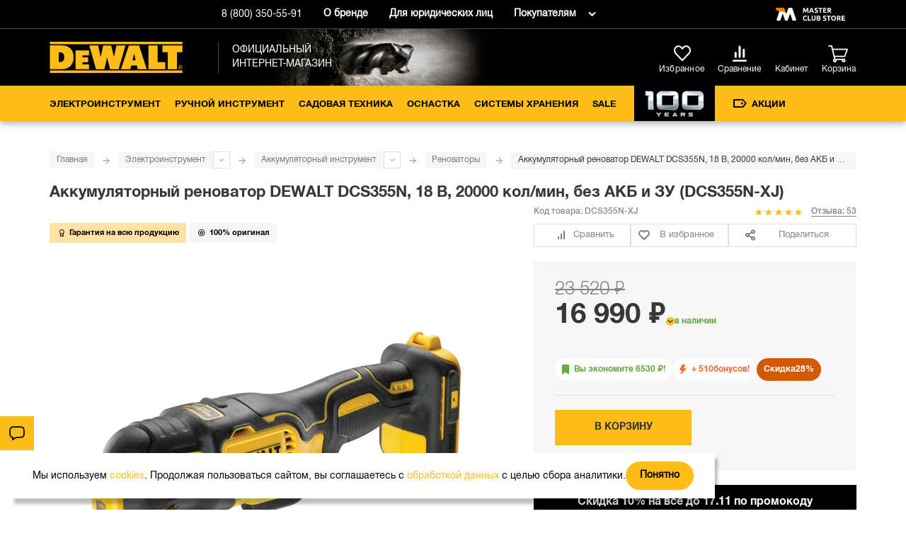

--- FILE ---
content_type: text/html; charset=UTF-8
request_url: https://dewalt.store/elektroinstrument/akkumulyatornyy-instrument/renovatory/mnogofunktsionalnyy-instrument-29-prinadlezhnostey-18-0-v-xr-dewalt-dcs355n-xj.html
body_size: 36132
content:
<!DOCTYPE html><html lang=ru prefix="og: //ogp.me/ns#"><head><meta http-equiv=Content-Type content="text/html; charset=utf-8"><meta name=viewport content="width=device-width,initial-scale=1"><title>Купить DEWALT DCS355N аккумуляторный реноватор, 18 В, 20000 кол/мин, без АКБ и ЗУ (DCS355N-XJ). Цена на ДеВОЛТ ДСС 355 Н в официальном интернет-магазине DeWALT</title><meta name=description content="Приобрести Аккумуляторный реноватор DEWALT DCS355N, 18 В, 20000 кол/мин, без АКБ и ЗУ (DCS355N-XJ) по доступной цене. На сайте фирменного интернет-магазина ДеВОЛТ вы можете найти отзывы пользователей о ДСС 355 Н, посмотреть обзоры, изучить характеристики, скачать инструкции. Есть возможность бесплатной доставки по Москве."><meta name=keywords content="Аккумуляторный реноватор DEWALT DCS355N, 18 В, 20000 кол/мин, без АКБ и ЗУ (DCS355N-XJ), ДеВОЛТ, ДСС 355 Н, купить, отзывы, цена, обзоры, характеристики, инструкции, бесплатная доставка, Москва"><meta name=robots content=INDEX,FOLLOW><script type=text/javascript>document.addEventListener("store-config:initialized",function(){window.storeConfig.lazyPlaceholdersEnabled=!0})</script><script type=text/javascript>optionalZipCountries=["RU"]</script><script>var baseMessages={please_wait:"Пожалуйста, ждите",successfully:"Успешно",request_error:"Ошибка запроса",compare:"Сравнить",proceed_to_checkout:"Оформить",processing:"Добавляю",continue_shopping:"Продолжить покупки",view_shopping_cart:"Перейти в корзину",invalid_format_:"Неверный формат",this_field_is_required_:"Обязательное поле",please_enter_a_value_less_than_or_equal_to:"Please enter a value less than or equal to"}</script><script>window.AristosPageData={},window.AristosPageData.productPageData={name:"Аккумуляторный реноватор DEWALT DCS355N, 18 В, 20000 кол/мин, без АКБ и ЗУ (DCS355N-XJ)",id:12693,sku:"DCS355N-XJ",isConfigurable:!1,isGrouped:!1,specialPrice:16990,finalPrice:16990},document.dispatchEvent(new Event("AristosPageData::loaded"))</script><script>var backStoreConfig={url_prefix:"",pictureLazyLoad:"1"}</script><script>var fileUpload={mb:"Мб",kb:"Кб",add_file:"Добавить файл",submit_review:"Добавить отзыв",submitting:"Добавляю",delete_all_files:"Удалить все файлы",number_of_files_exceeded:"Превышено количество файлов",the_file_weight_is_greater_than_the_allowed:"Вес файла больше разрешенного",the_video_duration_is_greater_than_the_allowed:"Длина видео больше разрешенной",you_cannot_upload_files_with_the_extension:"Нельзя загружать файлы с расширением",the_file_has_already_been_selected:"Файл уже был выбран",the_total_weight_of_files_is_exceeded:"Превышен общий вес файлов"}</script><link rel=stylesheet type=text/css href=//cdn.aristosgroup.ru/components/popup.31bce19bf5d32807e915.css><script>var bundleMessages={"комплект_добавлен_в_корзину":"Комплект добавлен в корзину","вернуться_к_покупкам":"Вернуться к покупкам","перейти_в_корзину":"Перейти в корзину","ошибка_при_добавлении_в_корзину":"Ошибка при добавлении в корзину","при_добавлении_товаров_в_корзину_возникла_ошибка":"При добавлении товаров в корзину возникла ошибка","вместе_дешевле":"Вместе дешевле","выбрать_другой":"Выбрать другой","в_корзину_комплектом":"В корзину комплектом","оформить":"Оформить","загрузка":"Загрузка","оформить_заказ":"Оформить заказ","данный_товар_уже_входит_в_состав":"Данный товар уже входит в состав","на_данную_категорию_скидка_не_распространяется":"На данную категорию скидка не распространяется","удалить":"Удалить","вы_выбрали":"Вы выбрали","выбрать":"Выбрать","необходимо_для_установки":"Необходимо для установки"}</script><meta property=og:url content=https://dewalt.store/elektroinstrument/akkumulyatornyy-instrument/renovatory/mnogofunktsionalnyy-instrument-29-prinadlezhnostey-18-0-v-xr-dewalt-dcs355n-xj.html><meta property=og:title content="Аккумуляторный реноватор DEWALT DCS355N, 18 В, 20000 кол/мин, без АКБ и ЗУ (DCS355N-XJ)"><meta property=og:description content="Приобрести Аккумуляторный реноватор DEWALT DCS355N, 18 В, 20000 кол/мин, без АКБ и ЗУ (DCS355N-XJ) по доступной цене. На сайте фирменного интернет-магазина ДеВОЛТ вы можете найти отзывы пользователей о ДСС 355 Н, посмотреть обзоры, изучить характеристики, скачать инструкции. Есть возможность бесплатной доставки по Москве."><meta property=og:image content=https://dewalt.store/media/catalog/product/cache/48/image/600x/a4e40ebdc3e371adff845072e1c73f37/7/2/72efc4a2-4999-11ef-b775-005056043025.jpg><meta property=og:type content=product><meta property=og:site_name content="официальный интернет-магазин Dewalt"><script type=text/javascript defer=defer src=//cdn.aristosgroup.ru/libs/sourcebuster/sourcebuster.min.js></script><script defer=defer src=/js/aristos/sourcebuster/init.js></script><link rel=stylesheet type=text/css href=//cdn.aristosgroup.ru/components/slider.31bce19bf5d32807e915.css><link rel=icon href=https://dewalt.store/skin/frontend/ariflex/dewalt/images/favicons/favicon.ico type=image/x-icon><link rel="shortcut icon" href=https://dewalt.store/skin/frontend/ariflex/dewalt/images/favicons/favicon.ico type=image/x-icon><link rel=icon type=image/png sizes=16x16 href=https://dewalt.store/skin/frontend/ariflex/dewalt/images/favicons/favicon-16x16.png><link rel=icon type=image/png sizes=32x32 href=https://dewalt.store/skin/frontend/ariflex/dewalt/images/favicons/favicon-32x32.png><link rel=icon type=image/png sizes=48x48 href=https://dewalt.store/skin/frontend/ariflex/dewalt/images/favicons/favicon-48x48.png><link rel=apple-touch-icon sizes=76x76 href=https://dewalt.store/skin/frontend/ariflex/dewalt/images/favicons/apple-touch-icon-76x76.png><link rel=apple-touch-icon sizes=120x120 href=https://dewalt.store/skin/frontend/ariflex/dewalt/images/favicons/apple-touch-icon-120x120.png><link rel=apple-touch-icon sizes=152x152 href=https://dewalt.store/skin/frontend/ariflex/dewalt/images/favicons/apple-touch-icon-152x152.png><link rel=apple-touch-icon sizes=180x180 href=https://dewalt.store/skin/frontend/ariflex/dewalt/images/favicons/apple-touch-icon-180x180.png><meta name=msapplication-TileColor content=#da532c><meta name=theme-color content=#ffffff><meta name=format-detection content="telephone=no"><script>var evoMessages={next:"Вперед",prev:"Назад"}</script><script type=text/javascript>etCurrencyManagerJsConfig={precision:0,position:8,display:2,locale:"ru_RU",symbol:"₽",input_admin:0,excludecheckout:"0",cutzerodecimal:0,cutzerodecimal_suffix:""}</script><script>var reviewMessages={done:"Отправлено",the_review_is_too_short:"The review is too short"}</script><link rel=manifest href=/manifest.json><script type=text/javascript src=//cdn.aristosgroup.ru/libs/jquery/jquery-3.5.1.min.js></script><script type=text/javascript src=//cdn.aristosgroup.ru/libs/jquery/jquery-migrate-3.3.0.min.js></script><script type=text/javascript src=//cdn.aristosgroup.ru/libs/jquery-blockui/jquery.blockui.min.js></script><link rel=stylesheet type=text/css href=//cdn.aristosgroup.ru/fonts/roboto-condensed/font-lrb.css><script type=text/javascript src=https://dewalt.store/media/js/a83eb8e64336cbdd601ea2c79c614294.js h=fir></script><script type=text/javascript src=https://dewalt.store/media/js/a9628e325aaa9e437993d78aedebbf80.js h=ba_ut></script><link rel=stylesheet type=text/css href=https://dewalt.store/media/css_secure/b50a5e23a0249d07c578342d2c943a15.css media=all h=def><script type=text/javascript src=https://dewalt.store/media/js/b4ed2af3321c4142f77b309493b2e913.js h=def></script><link rel=stylesheet type=text/css href=https://dewalt.store/media/css_secure/4cf1e1a845c5a9a8f54aab05247ff2e0.css media=all h=ske><script type=text/javascript src=https://dewalt.store/media/js/14f0db406d55451e378db217d49d0291.js h=ske></script><link rel=stylesheet type=text/css href=https://dewalt.store/media/css_secure/c893e9366065aa764c45ab4eceb2f707.css media=all h=pi_la_lo><link rel=stylesheet type=text/css href=https://dewalt.store/media/css_secure/6b4b63608cf47adf046258b3e5feeece.css media=all h=re_he><link rel=stylesheet type=text/css href=https://dewalt.store/media/css_secure/2e6d6ff45e42d0a484d0563cca046714.css media=all h=ha_we><script type=text/javascript src=https://dewalt.store/media/js/7c65497baeff3ba3164ddd8a74132637.js h=ha_ev></script><script type=text/javascript src=https://dewalt.store/media/js/a915f3c0feb231e7bb8925c379136ab4.js h=ha_lo></script><link rel=stylesheet type=text/css href=https://dewalt.store/media/css_secure/77775ca7a0176807a0fa2ee9fd5eab65.css media=all h=br_dr><link rel=stylesheet type=text/css href=https://dewalt.store/media/css_secure/128b604982daddc382e80c21ab588fde.css media=all h=nav><link rel=stylesheet type=text/css href=https://dewalt.store/media/css_secure/00ce42cedd7bda8e687aa6f64f38e840.css media=all h=pop><link rel=stylesheet type=text/css href=https://dewalt.store/media/css_secure/dccb7683df44c4307c9bafe2a61b0fc7.css media=all h=ha_he><link rel=canonical href=https://dewalt.store/elektroinstrument/akkumulyatornyy-instrument/renovatory/mnogofunktsionalnyy-instrument-29-prinadlezhnostey-18-0-v-xr-dewalt-dcs355n-xj.html><link rel=stylesheet href=//cdn.aristosgroup.ru/fonts/helvetica-neue-cyr/font.css><script type=text/javascript src=https://dewalt.store/media/js/4cb60e2125178f3bdd1c4bedb55b4185.js h=in_te_in></script><link rel=stylesheet type=text/css href=https://dewalt.store/media/css_secure/d6e1c6164a0fc1edf192845f9821100e.css media=all h=on_as><link rel=stylesheet type=text/css href=https://dewalt.store/media/css_secure/7343ce9ece740641d70aa75fc8fc392b.css media=all h=con><link rel=stylesheet type=text/css href=https://dewalt.store/media/css_secure/e261b5e1f862299c509761d0463f1885.css media=all h=fi_pa><link rel=stylesheet type=text/css href=https://dewalt.store/media/css_secure/ecee31f3f4c27ee92448397830d595fe.css media=all h=ca_pr_vi><link rel=stylesheet type=text/css href=https://dewalt.store/media/css_secure/a2831b9f6183fce32136effd7af422fc.css media=all h=an_pr><link rel=stylesheet type=text/css href=https://dewalt.store/media/css_secure/d45e3af9edf3b32f14ad6ab92bb9f13d.css media=all h=cu_lo_ou><script type=text/javascript src=https://dewalt.store/media/js/929309c889cc312bf69efeedc1bee397.js h=cu_lo_ou></script><script async src=https://searchcdn.leadrive.me/c/dewalt/bundle.js></script></head><body class="catalog-product-view catalog-product-view product-mnogofunktsionalnyy-instrument-29-prinadlezhnostey-18-0-v-xr-dewalt-dcs355n-xj categorypath-renovatory category-renovatory"><div class=cookies data-time=0><div class=cookies__wrap><div class=cookies__text><div class=cookies__message-cookies>Мы используем <a target=_blank href=/cookies>cookies</a>. Продолжая пользоваться сайтом, вы соглашаетесь с <a target=_blank href=/personaldata>обработкой данных</a> с целью сбора аналитики.</div></div><button class="cookies__close-btn js-cookies-close-btn" type=button aria-label=Закрыть>Понятно</button></div></div><script type=text/javascript>window.aristos_carrotquest={api_key:"34849-18d1f6a05edef959bce69ce043",chat_enabled:!1,track_enabled:!1,identify_customer:!1,events:[]}</script><div class=page-wrapper><header class=header><div class="header-top js-fixed-header-block"><div class="container header_container"><div class="columns header-top_flex"><div class="column header-top_flexible header-top_flex-between header-top_main-part"><span class=static-block data-id=6a273bfc70809e5c65520cead0e7fc8b></span></div><div class="column is-flex-desktop"><div class="header-top_flexible header-top__telephones header-phones header-phones_hidden" data-update-number=true><a class="header-top__phone-number header-top__phone-number_moscow" href="tel:+7 (495) 118-44-36">+7 (495) 118-44-36</a> <a class="header-top__phone-number header-top__phone-number_region" href="tel:8 (800) 350-55-91">8 (800) 350-55-91</a></div><a class=header-top__link href=/history>О бренде</a> <a class=header-top__link href=/corporate-clients>Для юридических лиц</a><div class="header__info-links is-desktop"><a class=header__info-link href=#>Покупателям</a><div class=header__info-menu><div class=shop-about-menu><div class=shop-about-menu__wrapper><ul class="shop-about-menu__list shop-about-menu__list-left"><li class=shop-about-menu__item><a class=shop-about-menu__link href=/o-magazine>О магазине</a></li><li class=shop-about-menu__item><a class=shop-about-menu__link href=/dostavka>Доставка</a></li><li class=shop-about-menu__item><a class=shop-about-menu__link href=/samovivoz>Самовывоз</a></li><li class=shop-about-menu__item><a class=shop-about-menu__link href=/usloviya-oplaty>Оплата</a></li><li class=shop-about-menu__item><a class=shop-about-menu__link href=/vozvrat-tovara>Обмен и возврат</a></li><li class=shop-about-menu__item><a class=shop-about-menu__link href=/garantiya>Гарантия</a></li></ul><ul class="shop-about-menu__list shop-about-menu__list-right"><li class=shop-about-menu__item><a class=shop-about-menu__link href=/pravila-raboti>Правовая информация</a></li><li class=shop-about-menu__item><a class=shop-about-menu__link href=/contacts.html>Контакты</a></li><li class=shop-about-menu__item><a class=shop-about-menu__link href=/vopros-otvet.html>Часто задаваемые вопросы</a></li><li class=shop-about-menu__item><a class=shop-about-menu__link href=/corporate-clients>Для юридических лиц</a></li><li class=shop-about-menu__item><a class=shop-about-menu__link href=/gift_certificates-beta>Подарочные сертификаты</a></li></ul><div class=shop-about-menu__work-wrap><div class=shop-about-menu__work-title>Горячая линия:</div><div class=shop-about-menu__work-text><a href="tel:+7 (495) 118-44-36">+7 (495) 118-44-36</a> <span>(Москва и Московская область)</span></div><div class=shop-about-menu__work-text><a href="tel:8 (800) 350-55-91">8 (800) 350-55-91</a> <span>(Бесплатно по России)</span></div><div class=shop-about-menu__work-title>Время работы:</div><div class=shop-about-menu__work-text>Ежедневно: с 09:00 до 21:00</div></div></div></div><style>.shop-about-menu__link.covid{color:#e75220;font-weight:500}</style></div></div></div><div class=header-brand><a href="https://masterclub.store/?utm_source=dewalt&utm_medium=site&utm_campaign=header" class="header-brand__link masterclub"><span class=header-brand__help>Клуб брендовых магазинов</span></a></div></div></div></div><div id=headerFixedWrap class="header-body header-body_full js-fixed-header-block" constant-fix-on-scroll-breakpoint=1024><div class=header-body__top><div class=container><div class="columns header-body_flex"><div class="column header-body__mobile-burger header-body__column_hidden"><nav class="navigation is-mobile navigation_header"><button class="navigation__button btnToggleMobileMenu" type=button aria-label=Меню></button></nav></div><div class="column header-body__column_logo"><a href=https://dewalt.store/ ><img class=header-body__logo src=https://dewalt.store/skin/frontend/ariflex/dewalt/images/logo.svg width=auto height=39 alt="официальный интернет-магазин Dewalt"></a><div class=header-body__logo-desc>Официальный интернет-магазин</div></div><div class="column header-body__right-section header-body__column_cart"><div class="search search_width intelligent-search-template js-mobile-visually"><form action=https://dewalt.store/catalogsearch/result/ class=search__form role=search><div class="search__text-wrap ld-search"><div class="cat-search-skeleton static-skeleton"></div></div></form></div><a class=header-body__wishlink href=/wishlist><span class=header-body__wishlink-icon></span> <span class=header-body__wishlink-caption>Избранное</span> <span class=header-body__wishlist-count>0</span></a><div class="header-top__telephones header-top__telephones_mobile header-phones header-phones_hidden" data-update-number=true><a class="header-top__phone-number header-top__phone-number_moscow" href="tel:+7 (495) 118-44-36">+7 (495) 118-44-36</a> <a class="header-top__phone-number header-top__phone-number_region" href="tel:8 (800) 350-55-91">8 (800) 350-55-91</a></div><div class="header-icons compare"><a class=compare__link href=/compare/ ><span class=compare__link-icon></span> <span class=compare__link-caption>Сравнение</span> <span class="compare__link-count compare-count">0</span> </a><span class=header-icons__tooltip></span></div><div class=login><span class=static-block data-id=643369dbdd2ab89c74d42b1f5bc51d4d><a class=login__link href=https://dewalt.store/customer/account/login><span class=login__link-icon></span> <span class=login__link-caption>Кабинет</span></a></span></div><div class=cart><div id=header-shopping-cart class=header-shopping-cart data-pjax-container="" data-pjax-timeout=7000 data-pjax-overlay-disable=true><span class=static-block data-id=f0835874203f066b5ae7688e4dc6d181><a href=https://dewalt.store/checkout/cart/ class=cart__button><span class=cart__link-caption>Корзина</span></a></span><div class=cart__popover></div></div></div></div></div></div></div><div class="columns header-body__bottom"><div class=container><div class=column id=mobileMenuWrap><button class=btnToggleMobileMenu type=button></button><nav class=navigation><ul class=navigation__categories><li class=navigation__categories-name>Каталог</li><li class="nav-1 navigation__category dropdown-hover active navigation__category_level-0 navigation__category_special"><a href=https://dewalt.store/elektroinstrument.html class=navigation__link>Электроинструмент</a><ul class="dropdown-menu categories-dropdown-menu dropdown__menu_mobile"><li class="nav-1-1 navigation__category dropdown-hover active navigation__category_level-1"><a href=https://dewalt.store/elektroinstrument/akkumulyatornyy-instrument.html class="navigation__link navigation__link_subcat">Аккумуляторный инструмент</a><ul class="dropdown-menu_inactive dropdown__menu_mobile"><li class="nav-1-1-1 navigation__list navigation__category_level-2"><a href=https://dewalt.store/elektroinstrument/akkumulyatornyy-instrument/akkumulyatory.html class=navigation__link>Аккумуляторы</a></li><li class="nav-1-1-2 navigation__list navigation__category_level-2"><a href=https://dewalt.store/elektroinstrument/akkumulyatornyy-instrument/zaryadnye-ustroystva.html class=navigation__link>Зарядные устройства</a></li><li class="nav-1-1-3 navigation__list navigation__category_level-2"><a href=https://dewalt.store/elektroinstrument/akkumulyatornyy-instrument/dreli-shurupoverty.html class=navigation__link>Безударные дрели-шуруповерты</a></li><li class="nav-1-1-4 navigation__list navigation__category_level-2"><a href=https://dewalt.store/elektroinstrument/akkumulyatornyy-instrument/udarnye-dreli-shurupoverty.html class=navigation__link>Ударные дрели-шуруповерты</a></li><li class="nav-1-1-5 navigation__list navigation__category_level-2"><a href=https://dewalt.store/elektroinstrument/akkumulyatornyy-instrument/uglovye-dreli.html class=navigation__link>Угловые дрели</a></li><li class="nav-1-1-6 navigation__list navigation__category_level-2"><a href=https://dewalt.store/elektroinstrument/akkumulyatornyy-instrument/shurupoverty.html class=navigation__link>Шуруповерты</a></li><li class="nav-1-1-7 navigation__list navigation__category_level-2"><a href=https://dewalt.store/elektroinstrument/akkumulyatornyy-instrument/gaykoverty.html class=navigation__link>Гайковерты</a></li><li class="nav-1-1-8 navigation__list navigation__category_level-2"><a href=https://dewalt.store/elektroinstrument/akkumulyatornyy-instrument/perforatory.html class=navigation__link>Перфораторы</a></li><li class="nav-1-1-9 navigation__list navigation__category_level-2"><a href=https://dewalt.store/elektroinstrument/akkumulyatornyy-instrument/uglovye-shlifmashiny.html class=navigation__link>Угловые шлифмашины</a></li><li class="nav-1-1-10 navigation__list navigation__category_level-2"><a href=https://dewalt.store/elektroinstrument/akkumulyatornyy-instrument/shlifmashiny.html class=navigation__link>Шлифмашины</a></li><li class="nav-1-1-11 navigation__list navigation__category_level-2"><a href=https://dewalt.store/elektroinstrument/akkumulyatornyy-instrument/tsirkulyarnye-diskovye-pily.html class=navigation__link>Циркулярные (дисковые) пилы</a></li><li class="nav-1-1-12 navigation__list navigation__category_level-2"><a href=https://dewalt.store/elektroinstrument/akkumulyatornyy-instrument/tortsovochnye-pily.html class=navigation__link>Торцовочные пилы</a></li><li class="nav-1-1-13 navigation__list navigation__category_level-2"><a href=https://dewalt.store/elektroinstrument/akkumulyatornyy-instrument/lentochnye-pily.html class=navigation__link>Ленточные пилы</a></li><li class="nav-1-1-14 navigation__list navigation__category_level-2"><a href=https://dewalt.store/elektroinstrument/akkumulyatornyy-instrument/otreznye-mashiny.html class=navigation__link>Отрезные машины</a></li><li class="nav-1-1-15 navigation__list navigation__category_level-2"><a href=https://dewalt.store/elektroinstrument/akkumulyatornyy-instrument/sabelnye-pily.html class=navigation__link>Сабельные пилы</a></li><li class="nav-1-1-16 navigation__list navigation__category_level-2"><a href=https://dewalt.store/elektroinstrument/akkumulyatornyy-instrument/lobziki.html class=navigation__link>Лобзики</a></li><li class="nav-1-1-17 navigation__list navigation__category_level-2"><a href=https://dewalt.store/elektroinstrument/akkumulyatornyy-instrument/rubanki.html class=navigation__link>Рубанки</a></li><li class="nav-1-1-18 navigation__list navigation__category_level-2"><a href=https://dewalt.store/elektroinstrument/akkumulyatornyy-instrument/frezery.html class=navigation__link>Фрезеры</a></li><li class="nav-1-1-19 navigation__list active navigation__category_level-2"><a href=https://dewalt.store/elektroinstrument/akkumulyatornyy-instrument/renovatory.html class=navigation__link>Реноваторы</a></li><li class="nav-1-1-20 navigation__list navigation__category_level-2"><a href=https://dewalt.store/elektroinstrument/akkumulyatornyy-instrument/gvozdezabivnye-pistolety.html class=navigation__link>Гвоздезабивные и монтажные пистолеты</a></li><li class="nav-1-1-21 navigation__list navigation__category_level-2"><a href=https://dewalt.store/elektroinstrument/akkumulyatornyy-instrument/pistolety-goryachego-vozduha.html class=navigation__link>Пистолеты горячего воздуха</a></li><li class="nav-1-1-22 navigation__list navigation__category_level-2"><a href=https://dewalt.store/elektroinstrument/akkumulyatornyy-instrument/lazernye-postroiteli-ploskostey.html class=navigation__link>Лазерные построители плоскостей</a></li><li class="nav-1-1-23 navigation__list navigation__category_level-2"><a href=https://dewalt.store/elektroinstrument/akkumulyatornyy-instrument/lazernye-urovni.html class=navigation__link>Лазерные уровни (нивелиры)</a></li><li class="nav-1-1-24 navigation__list navigation__category_level-2"><a href=https://dewalt.store/elektroinstrument/akkumulyatornyy-instrument/lazernye-dalnomery.html class=navigation__link>Лазерные дальномеры</a></li><li class="nav-1-1-25 navigation__list navigation__category_level-2"><a href=https://dewalt.store/elektroinstrument/akkumulyatornyy-instrument/audiosistemy.html class=navigation__link>Аудиосистемы</a></li><li class="nav-1-1-26 navigation__list navigation__category_level-2"><a href=https://dewalt.store/elektroinstrument/akkumulyatornyy-instrument/kompressori.html class=navigation__link>Компрессоры</a></li><li class="nav-1-1-27 navigation__list navigation__category_level-2"><a href=https://dewalt.store/elektroinstrument/akkumulyatornyy-instrument/promyshlennye-pylesosy.html class=navigation__link>Промышленные пылесосы</a></li><li class="nav-1-1-28 navigation__list navigation__category_level-2"><a href=https://dewalt.store/elektroinstrument/akkumulyatornyy-instrument/osveshchenie.html class=navigation__link>Освещение</a></li><li class="nav-1-1-29 navigation__list navigation__category_level-2"><a href=https://dewalt.store/elektroinstrument/akkumulyatornyy-instrument/spetsialnyy-instrument.html class=navigation__link>Специальный инструмент</a></li><li class="nav-1-1-30 navigation__list navigation__category_level-2"><a href=https://dewalt.store/elektroinstrument/akkumulyatornyy-instrument/nabory-akkumulyatornogo-instrumenta.html class=navigation__link>Наборы аккумуляторного инструмента</a></li></ul></li><li class="nav-1-2 navigation__category dropdown-hover navigation__category_level-1"><a href=https://dewalt.store/elektroinstrument/setevoy-instrument.html class="navigation__link navigation__link_subcat">Сетевой инструмент</a><ul class="dropdown-menu_inactive dropdown__menu_mobile"><li class="nav-1-2-1 navigation__list navigation__category_level-2"><a href=https://dewalt.store/elektroinstrument/setevoy-instrument/bezudarnye-dreli.html class=navigation__link>Безударные дрели</a></li><li class="nav-1-2-2 navigation__list navigation__category_level-2"><a href=https://dewalt.store/elektroinstrument/setevoy-instrument/udarnye-dreli.html class=navigation__link>Ударные дрели</a></li><li class="nav-1-2-3 navigation__list navigation__category_level-2"><a href=https://dewalt.store/elektroinstrument/setevoy-instrument/perforatory.html class=navigation__link>Перфораторы</a></li><li class="nav-1-2-4 navigation__list navigation__category_level-2"><a href=https://dewalt.store/elektroinstrument/setevoy-instrument/otboynye-molotki.html class=navigation__link>Отбойные молотки</a></li><li class="nav-1-2-5 navigation__list navigation__category_level-2"><a href=https://dewalt.store/elektroinstrument/setevoy-instrument/uglovye-shlifmashiny.html class=navigation__link>Угловые шлифмашины</a></li><li class="nav-1-2-6 navigation__list navigation__category_level-2"><a href=https://dewalt.store/elektroinstrument/setevoy-instrument/shlifmashiny.html class=navigation__link>Шлифмашины</a></li><li class="nav-1-2-7 navigation__list navigation__category_level-2"><a href=https://dewalt.store/elektroinstrument/setevoy-instrument/tsirkulyarnye-pily.html class=navigation__link>Циркулярные (дисковые) пилы</a></li><li class="nav-1-2-8 navigation__list navigation__category_level-2"><a href=https://dewalt.store/elektroinstrument/setevoy-instrument/tortsovochnye-pily.html class=navigation__link>Торцовочные пилы</a></li><li class="nav-1-2-9 navigation__list navigation__category_level-2"><a href=https://dewalt.store/elektroinstrument/setevoy-instrument/pilnye-stanki.html class=navigation__link>Пильные станки</a></li><li class="nav-1-2-10 navigation__list navigation__category_level-2"><a href=https://dewalt.store/elektroinstrument/setevoy-instrument/nastolnye-pily.html class=navigation__link>Настольные пилы</a></li><li class="nav-1-2-11 navigation__list navigation__category_level-2"><a href=https://dewalt.store/elektroinstrument/setevoy-instrument/sabelnye-pily.html class=navigation__link>Сабельные пилы</a></li><li class="nav-1-2-12 navigation__list navigation__category_level-2"><a href=https://dewalt.store/elektroinstrument/setevoy-instrument/montazhnye-pily.html class=navigation__link>Монтажные пилы</a></li><li class="nav-1-2-13 navigation__list navigation__category_level-2"><a href=https://dewalt.store/elektroinstrument/setevoy-instrument/pily-spetsialnye.html class=navigation__link>Аллигаторные пилы</a></li><li class="nav-1-2-14 navigation__list navigation__category_level-2"><a href=https://dewalt.store/elektroinstrument/setevoy-instrument/lobziki.html class=navigation__link>Лобзики</a></li><li class="nav-1-2-15 navigation__list navigation__category_level-2"><a href=https://dewalt.store/elektroinstrument/setevoy-instrument/reysmusnye-stanki.html class=navigation__link>Рейсмусные станки</a></li><li class="nav-1-2-16 navigation__list navigation__category_level-2"><a href=https://dewalt.store/elektroinstrument/setevoy-instrument/rubanki.html class=navigation__link>Рубанки</a></li><li class="nav-1-2-17 navigation__list navigation__category_level-2"><a href=https://dewalt.store/elektroinstrument/setevoy-instrument/frezery.html class=navigation__link>Фрезеры</a></li><li class="nav-1-2-18 navigation__list navigation__category_level-2"><a href=https://dewalt.store/elektroinstrument/setevoy-instrument/renovatory.html class=navigation__link>Реноваторы</a></li><li class="nav-1-2-19 navigation__list navigation__category_level-2"><a href=https://dewalt.store/elektroinstrument/setevoy-instrument/pistolety-goryachego-vozduha.html class=navigation__link>Пистолеты горячего воздуха</a></li><li class="nav-1-2-20 navigation__list navigation__category_level-2"><a href=https://dewalt.store/elektroinstrument/setevoy-instrument/promyshlennye-pylesosy.html class=navigation__link>Промышленные пылесосы</a></li></ul></li><li class="nav-1-3 navigation__category dropdown-hover navigation__category_level-1 power-tools-special-0"><a href=https://dewalt.store/elektroinstrument/sistema-12v-xr.html class="navigation__link navigation__link_subcat">Система 12В XR</a><ul class="dropdown-menu_inactive dropdown__menu_mobile"><li class="nav-1-3-1 navigation__list navigation__category_level-2"><a href=https://dewalt.store/elektroinstrument/sistema-12v-xr/akkumulyatory.html class=navigation__link>Аккумуляторы</a></li><li class="nav-1-3-2 navigation__list navigation__category_level-2"><a href=https://dewalt.store/elektroinstrument/sistema-12v-xr/zaryadnye-ustroystva.html class=navigation__link>Зарядные устройства</a></li><li class="nav-1-3-3 navigation__list navigation__category_level-2"><a href=https://dewalt.store/elektroinstrument/sistema-12v-xr/dreli-shurupoverty.html class=navigation__link>Дрели-шуруповерты</a></li><li class="nav-1-3-4 navigation__list navigation__category_level-2"><a href=https://dewalt.store/elektroinstrument/sistema-12v-xr/shurupoverty.html class=navigation__link>Шуруповерты</a></li><li class="nav-1-3-5 navigation__list navigation__category_level-2"><a href=https://dewalt.store/elektroinstrument/sistema-12v-xr/gaykoverty.html class=navigation__link>Гайковерты</a></li><li class="nav-1-3-6 navigation__list navigation__category_level-2"><a href=https://dewalt.store/elektroinstrument/sistema-12v-xr/perforatory.html class=navigation__link>Перфораторы</a></li><li class="nav-1-3-7 navigation__list navigation__category_level-2"><a href=https://dewalt.store/elektroinstrument/sistema-12v-xr/pily.html class=navigation__link>Пилы</a></li><li class="nav-1-3-8 navigation__list navigation__category_level-2"><a href=https://dewalt.store/elektroinstrument/sistema-12v-xr/lazernye-postroiteli-ploskostey.html class=navigation__link>Лазерные построители плоскостей</a></li><li class="nav-1-3-9 navigation__list navigation__category_level-2"><a href=https://dewalt.store/elektroinstrument/sistema-12v-xr/lazernye-urovni.html class=navigation__link>Лазерные уровни (нивелиры)</a></li><li class="nav-1-3-10 navigation__list navigation__category_level-2"><a href=https://dewalt.store/elektroinstrument/sistema-12v-xr/fonari.html class=navigation__link>Освещение</a></li></ul></li><li class="nav-1-4 navigation__category dropdown-hover navigation__category_level-1 power-tools-special-1"><a href=https://dewalt.store/elektroinstrument/sistema-18v-xr.html class="navigation__link navigation__link_subcat">Система 18В XR</a><ul class="dropdown-menu_inactive dropdown__menu_mobile"><li class="nav-1-4-1 navigation__list navigation__category_level-2"><a href=https://dewalt.store/elektroinstrument/sistema-18v-xr/akkumulyatory.html class=navigation__link>Аккумуляторы</a></li><li class="nav-1-4-2 navigation__list navigation__category_level-2"><a href=https://dewalt.store/elektroinstrument/sistema-18v-xr/zaryadnye-ustroystva.html class=navigation__link>Зарядные устройства</a></li><li class="nav-1-4-3 navigation__list navigation__category_level-2"><a href=https://dewalt.store/elektroinstrument/sistema-18v-xr/dreli-shurupoverty.html class=navigation__link>Дрели-шуруповерты</a></li><li class="nav-1-4-4 navigation__list navigation__category_level-2"><a href=https://dewalt.store/elektroinstrument/sistema-18v-xr/uglovye-dreli.html class=navigation__link>Угловые дрели</a></li><li class="nav-1-4-5 navigation__list navigation__category_level-2"><a href=https://dewalt.store/elektroinstrument/sistema-18v-xr/shurupoverty.html class=navigation__link>Шуруповерты</a></li><li class="nav-1-4-6 navigation__list navigation__category_level-2"><a href=https://dewalt.store/elektroinstrument/sistema-18v-xr/gaykoverty.html class=navigation__link>Гайковерты</a></li><li class="nav-1-4-7 navigation__list navigation__category_level-2"><a href=https://dewalt.store/elektroinstrument/sistema-18v-xr/perforatory.html class=navigation__link>Перфораторы</a></li><li class="nav-1-4-8 navigation__list navigation__category_level-2"><a href=https://dewalt.store/elektroinstrument/sistema-18v-xr/uglovye-shlifmashiny.html class=navigation__link>Угловые шлифмашины</a></li><li class="nav-1-4-9 navigation__list navigation__category_level-2"><a href=https://dewalt.store/elektroinstrument/sistema-18v-xr/shlifmashiny.html class=navigation__link>Шлифмашины</a></li><li class="nav-1-4-10 navigation__list navigation__category_level-2"><a href=https://dewalt.store/elektroinstrument/sistema-18v-xr/polirovalnye-mashiny.html class=navigation__link>Полировальные машины</a></li><li class="nav-1-4-11 navigation__list navigation__category_level-2"><a href=https://dewalt.store/elektroinstrument/sistema-18v-xr/pily.html class=navigation__link>Пилы</a></li><li class="nav-1-4-12 navigation__list navigation__category_level-2"><a href=https://dewalt.store/elektroinstrument/sistema-18v-xr/lobziki.html class=navigation__link>Лобзики</a></li><li class="nav-1-4-13 navigation__list navigation__category_level-2"><a href=https://dewalt.store/elektroinstrument/sistema-18v-xr/rubanki.html class=navigation__link>Рубанки</a></li><li class="nav-1-4-14 navigation__list navigation__category_level-2"><a href=https://dewalt.store/elektroinstrument/sistema-18v-xr/frezery.html class=navigation__link>Фрезеры</a></li><li class="nav-1-4-15 navigation__list navigation__category_level-2"><a href=https://dewalt.store/elektroinstrument/sistema-18v-xr/renovatori.html class=navigation__link>Реноваторы</a></li><li class="nav-1-4-16 navigation__list navigation__category_level-2"><a href=https://dewalt.store/elektroinstrument/sistema-18v-xr/gvozdezabivnye-pistolety.html class=navigation__link>Гвоздезабивные пистолеты</a></li><li class="nav-1-4-17 navigation__list navigation__category_level-2"><a href=https://dewalt.store/elektroinstrument/sistema-18v-xr/pistolety-goryachego-vozduha.html class=navigation__link>Пистолеты горячего воздуха</a></li><li class="nav-1-4-18 navigation__list navigation__category_level-2"><a href=https://dewalt.store/elektroinstrument/sistema-18v-xr/kustorezy.html class=navigation__link>Кусторезы</a></li><li class="nav-1-4-19 navigation__list navigation__category_level-2"><a href=https://dewalt.store/elektroinstrument/sistema-18v-xr/vozduhoduvy.html class=navigation__link>Воздуходувы</a></li><li class="nav-1-4-20 navigation__list navigation__category_level-2"><a href=https://dewalt.store/elektroinstrument/sistema-18v-xr/lazernye-postroiteli-ploskostey.html class=navigation__link>Лазерные построители плоскостей</a></li><li class="nav-1-4-21 navigation__list navigation__category_level-2"><a href=https://dewalt.store/elektroinstrument/sistema-18v-xr/promyshlennye-pylesosy.html class=navigation__link>Промышленные пылесосы</a></li><li class="nav-1-4-22 navigation__list navigation__category_level-2"><a href=https://dewalt.store/elektroinstrument/sistema-18v-xr/osveshchenie.html class=navigation__link>Освещение</a></li><li class="nav-1-4-23 navigation__list navigation__category_level-2"><a href=https://dewalt.store/elektroinstrument/sistema-18v-xr/audiosistemy.html class=navigation__link>Аудиосистемы</a></li><li class="nav-1-4-24 navigation__list navigation__category_level-2"><a href=https://dewalt.store/elektroinstrument/sistema-18v-xr/spetsialnyy-instrument.html class=navigation__link>Специальный инструмент</a></li></ul></li><li class="nav-1-5 navigation__category dropdown-hover navigation__category_level-1 power-tools-special-2"><a href=https://dewalt.store/elektroinstrument/sistema-54v-flexvolt.html class="navigation__link navigation__link_subcat">Система 54В FlexVolt</a><ul class="dropdown-menu_inactive dropdown__menu_mobile"><li class="nav-1-5-1 navigation__list navigation__category_level-2"><a href=https://dewalt.store/elektroinstrument/sistema-54v-flexvolt/akkumulyatory.html class=navigation__link>Аккумуляторы</a></li><li class="nav-1-5-2 navigation__list navigation__category_level-2"><a href=https://dewalt.store/elektroinstrument/sistema-54v-flexvolt/zaryadnye-ustroystva.html class=navigation__link>Зарядные устройства</a></li><li class="nav-1-5-3 navigation__list navigation__category_level-2"><a href=https://dewalt.store/elektroinstrument/sistema-54v-flexvolt/uglovye-dreli.html class=navigation__link>Угловые дрели</a></li><li class="nav-1-5-4 navigation__list navigation__category_level-2"><a href=https://dewalt.store/elektroinstrument/sistema-54v-flexvolt/perforatory.html class=navigation__link>Перфораторы</a></li><li class="nav-1-5-5 navigation__list navigation__category_level-2"><a href=https://dewalt.store/elektroinstrument/sistema-54v-flexvolt/uglovye-shlifmashiny.html class=navigation__link>Угловые шлифмашины</a></li><li class="nav-1-5-6 navigation__list navigation__category_level-2"><a href=https://dewalt.store/elektroinstrument/sistema-54v-flexvolt/tsirkulyarnye-diskovye-pily.html class=navigation__link>Циркулярные (дисковые) пилы</a></li><li class="nav-1-5-7 navigation__list navigation__category_level-2"><a href=https://dewalt.store/elektroinstrument/sistema-54v-flexvolt/tortsovochnye-pily.html class=navigation__link>Торцовочные пилы</a></li><li class="nav-1-5-8 navigation__list navigation__category_level-2"><a href=https://dewalt.store/elektroinstrument/sistema-54v-flexvolt/sabelnye-pily.html class=navigation__link>Сабельные пилы</a></li><li class="nav-1-5-9 navigation__list navigation__category_level-2"><a href=https://dewalt.store/elektroinstrument/sistema-54v-flexvolt/tsepnye-pily.html class=navigation__link>Цепные пилы</a></li><li class="nav-1-5-10 navigation__list navigation__category_level-2"><a href=https://dewalt.store/elektroinstrument/sistema-54v-flexvolt/trimmery.html class=navigation__link>Триммеры</a></li><li class="nav-1-5-11 navigation__list navigation__category_level-2"><a href=https://dewalt.store/elektroinstrument/sistema-54v-flexvolt/vozduhoduvy.html class=navigation__link>Воздуходувы</a></li><li class="nav-1-5-12 navigation__list navigation__category_level-2"><a href=https://dewalt.store/elektroinstrument/sistema-54v-flexvolt/promyshlennye-pylesosy.html class=navigation__link>Промышленные пылесосы</a></li></ul></li><li class="nav-1-6 navigation__category dropdown-hover navigation__category_level-1"><a href=https://dewalt.store/elektroinstrument/prinadlezhnosti.html class="navigation__link navigation__link_subcat">Принадлежности</a><ul class="dropdown-menu_inactive dropdown__menu_mobile"><li class="nav-1-6-1 navigation__list navigation__category_level-2"><a href=https://dewalt.store/elektroinstrument/prinadlezhnosti/dlya-dreley-shurupovertov-i-gaykovertov.html class=navigation__link>Для дрелей, шуруповертов и гайковертов</a></li><li class="nav-1-6-2 navigation__list navigation__category_level-2"><a href=https://dewalt.store/elektroinstrument/prinadlezhnosti/dlya-perforatorov.html class=navigation__link>Для перфораторов</a></li><li class="nav-1-6-3 navigation__list navigation__category_level-2"><a href=https://dewalt.store/elektroinstrument/prinadlezhnosti/dlya-shlifovalnyh-mashin.html class=navigation__link>Для шлифовальных машин</a></li><li class="nav-1-6-4 navigation__list navigation__category_level-2"><a href=https://dewalt.store/elektroinstrument/prinadlezhnosti/dlya-tortsovochnyh-pil.html class=navigation__link>Для циркулярных и торцовочных пил</a></li><li class="nav-1-6-5 navigation__list navigation__category_level-2"><a href=https://dewalt.store/elektroinstrument/prinadlezhnosti/dlya-rubankov.html class=navigation__link>Для рубанков</a></li><li class="nav-1-6-6 navigation__list navigation__category_level-2"><a href=https://dewalt.store/elektroinstrument/prinadlezhnosti/dlya-nivelirov.html class=navigation__link>Для нивелиров</a></li><li class="nav-1-6-7 navigation__list navigation__category_level-2"><a href=https://dewalt.store/elektroinstrument/prinadlezhnosti/dlya-pylesosov.html class=navigation__link>Для пылесосов</a></li><li class="nav-1-6-8 navigation__list navigation__category_level-2"><a href=https://dewalt.store/elektroinstrument/prinadlezhnosti/podstavki-stoly-stoyki.html class=navigation__link>Подставки, столы, стойки</a></li><li class="nav-1-6-9 navigation__list navigation__category_level-2"><a href=https://dewalt.store/elektroinstrument/prinadlezhnosti/odezhda.html class=navigation__link>Одежда</a></li></ul></li></ul></li><li class="nav-2 navigation__category dropdown-hover navigation__category_level-0"><a href=https://dewalt.store/ruchnoy-instrument.html class=navigation__link>Ручной инструмент</a><ul class="dropdown-menu categories-dropdown-menu dropdown__menu_mobile"><li class="nav-2-1 navigation__list navigation__category_level-1"><a href=https://dewalt.store/ruchnoy-instrument/molotki-kuvaldy-gvozdodery.html class=navigation__link>Молотки, кувалды, гвоздодеры</a></li><li class="nav-2-2 navigation__list navigation__category_level-1"><a href=https://dewalt.store/ruchnoy-instrument/kusachki-passatizhi-i-ploskogubtsy.html class=navigation__link>Кусачки, пассатижи и плоскогубцы</a></li><li class="nav-2-3 navigation__list navigation__category_level-1"><a href=https://dewalt.store/ruchnoy-instrument/nozhnitsy-po-metallu.html class=navigation__link>Ножницы по металлу</a></li><li class="nav-2-4 navigation__list navigation__category_level-1"><a href=https://dewalt.store/ruchnoy-instrument/klyuchi.html class=navigation__link>Ключи</a></li><li class="nav-2-5 navigation__list navigation__category_level-1"><a href=https://dewalt.store/ruchnoy-instrument/topory.html class=navigation__link>Топоры</a></li><li class="nav-2-6 navigation__list navigation__category_level-1"><a href=https://dewalt.store/ruchnoy-instrument/otvertki.html class=navigation__link>Отвертки</a></li><li class="nav-2-7 navigation__list navigation__category_level-1"><a href=https://dewalt.store/ruchnoy-instrument/strubtsiny-i-tiski.html class=navigation__link>Струбцины и тиски</a></li><li class="nav-2-8 navigation__list navigation__category_level-1"><a href=https://dewalt.store/ruchnoy-instrument/nozhovki.html class=navigation__link>Ножовки</a></li><li class="nav-2-9 navigation__list navigation__category_level-1"><a href=https://dewalt.store/ruchnoy-instrument/steplery.html class=navigation__link>Степлеры</a></li><li class="nav-2-10 navigation__list navigation__category_level-1"><a href=https://dewalt.store/ruchnoy-instrument/stameski.html class=navigation__link>Стамески</a></li><li class="nav-2-11 navigation__list navigation__category_level-1"><a href=https://dewalt.store/ruchnoy-instrument/nozhi-i-lezviya.html class=navigation__link>Ножи и лезвия</a></li><li class="nav-2-12 navigation__list navigation__category_level-1"><a href=https://dewalt.store/ruchnoy-instrument/ruletki-urovni-ugolniki.html class=navigation__link>Рулетки, уровни, угольники</a></li><li class="nav-2-13 navigation__list navigation__category_level-1"><a href=https://dewalt.store/ruchnoy-instrument/shnury-razmetochnye-mel.html class=navigation__link>Шнуры разметочные, мел</a></li><li class="nav-2-14 navigation__list navigation__category_level-1"><a href=https://dewalt.store/ruchnoy-instrument/nabori-ruchnogo-instrumenta.html class=navigation__link>Наборы ручного инструмента</a></li></ul></li><li class="nav-3 navigation__category dropdown-hover navigation__category_level-0"><a href=https://dewalt.store/sadovaya-tehnika.html class=navigation__link>Садовая техника</a><ul class="dropdown-menu categories-dropdown-menu dropdown__menu_mobile"><li class="nav-3-1 navigation__list navigation__category_level-1"><a href=https://dewalt.store/sadovaya-tehnika/trimmery.html class=navigation__link>Триммеры</a></li><li class="nav-3-2 navigation__list navigation__category_level-1"><a href=https://dewalt.store/sadovaya-tehnika/gazonokosilki.html class=navigation__link>Газонокосилки</a></li><li class="nav-3-3 navigation__list navigation__category_level-1"><a href=https://dewalt.store/sadovaya-tehnika/tsepnye-pily.html class=navigation__link>Цепные пилы</a></li><li class="nav-3-4 navigation__list navigation__category_level-1"><a href=https://dewalt.store/sadovaya-tehnika/kustorezy.html class=navigation__link>Кусторезы</a></li><li class="nav-3-5 navigation__list navigation__category_level-1"><a href=https://dewalt.store/sadovaya-tehnika/vysotorezy.html class=navigation__link>Высоторезы</a></li><li class="nav-3-6 navigation__list navigation__category_level-1"><a href=https://dewalt.store/sadovaya-tehnika/vozduhoduvy-sadovye-pylesosy.html class=navigation__link>Воздуходувы / садовые пылесосы</a></li><li class="nav-3-7 navigation__list navigation__category_level-1"><a href=https://dewalt.store/sadovaya-tehnika/moiki-visokogo-davleniya.html class=navigation__link>Мойки высокого давления</a></li><li class="nav-3-8 navigation__list navigation__category_level-1"><a href=https://dewalt.store/sadovaya-tehnika/kompressory.html class=navigation__link>Компрессоры</a></li><li class="nav-3-9 navigation__list navigation__category_level-1"><a href=https://dewalt.store/sadovaya-tehnika/sadovye-prinadlezhnosti.html class=navigation__link>Садовые принадлежности</a></li></ul></li><li class="nav-4 navigation__category dropdown-hover navigation__category_level-0"><a href=https://dewalt.store/osnastka.html class=navigation__link>Оснастка</a><ul class="dropdown-menu categories-dropdown-menu dropdown__menu_mobile"><li class="nav-4-1 navigation__list navigation__category_level-1"><a href=https://dewalt.store/osnastka/sverla.html class=navigation__link>Сверла</a></li><li class="nav-4-2 navigation__list navigation__category_level-1"><a href=https://dewalt.store/osnastka/bury.html class=navigation__link>Буры</a></li><li class="nav-4-3 navigation__list navigation__category_level-1"><a href=https://dewalt.store/osnastka/zubila-i-buchardy.html class=navigation__link>Зубила и бучарды</a></li><li class="nav-4-4 navigation__list navigation__category_level-1"><a href=https://dewalt.store/osnastka/pilnye-diski.html class=navigation__link>Пильные диски</a></li><li class="nav-4-5 navigation__list navigation__category_level-1"><a href=https://dewalt.store/osnastka/polotna-dlya-pil.html class=navigation__link>Полотна для пил</a></li><li class="nav-4-6 navigation__list navigation__category_level-1"><a href=https://dewalt.store/osnastka/shlifovalnaya-osnastka.html class=navigation__link>Шлифовальная оснастка</a></li><li class="nav-4-7 navigation__list navigation__category_level-1"><a href=https://dewalt.store/osnastka/frezy-i-nozhi-dlya-rubankov.html class=navigation__link>Фрезы и ножи для рубанков</a></li><li class="nav-4-8 navigation__list navigation__category_level-1"><a href=https://dewalt.store/osnastka/gvozdi.html class=navigation__link>Гвозди</a></li><li class="nav-4-9 navigation__list navigation__category_level-1"><a href=https://dewalt.store/osnastka/nasadki-dlya-renovatora.html class=navigation__link>Насадки для реноватора</a></li><li class="nav-4-10 navigation__list navigation__category_level-1"><a href=https://dewalt.store/osnastka/koronki.html class=navigation__link>Коронки и принадлежности</a></li><li class="nav-4-11 navigation__list navigation__category_level-1"><a href=https://dewalt.store/osnastka/nasadki-i-bity.html class=navigation__link>Насадки и биты</a></li><li class="nav-4-12 navigation__list navigation__category_level-1"><a href=https://dewalt.store/osnastka/pilki-dlya-lobzikov.html class=navigation__link>Пилки для лобзиков</a></li><li class="nav-4-13 navigation__list navigation__category_level-1"><a href=https://dewalt.store/osnastka/tortsevye-golovki.html class=navigation__link>Торцевые головки</a></li><li class="nav-4-14 navigation__list navigation__category_level-1"><a href=https://dewalt.store/osnastka/abrazivnye-diski.html class=navigation__link>Абразивные диски</a></li><li class="nav-4-15 navigation__list navigation__category_level-1"><a href=https://dewalt.store/osnastka/almaznye-diski.html class=navigation__link>Алмазные диски</a></li><li class="nav-4-16 navigation__list navigation__category_level-1"><a href=https://dewalt.store/osnastka/lepestkovye-diski.html class=navigation__link>Лепестковые диски</a></li><li class="nav-4-17 navigation__list navigation__category_level-1"><a href=https://dewalt.store/osnastka/shpilki-po-derevu.html class=navigation__link>Шпильки по дереву</a></li><li class="nav-4-18 navigation__list navigation__category_level-1"><a href=https://dewalt.store/osnastka/nabory.html class=navigation__link>Наборы оснастки</a></li></ul></li><li class="nav-5 navigation__category dropdown-hover navigation__category_level-0"><a href=https://dewalt.store/sistemy-hraneniya.html class=navigation__link>Системы хранения</a><ul class="dropdown-menu categories-dropdown-menu dropdown__menu_mobile"><li class="nav-5-1 navigation__list navigation__category_level-1"><a href=https://dewalt.store/sistemy-hraneniya/sistema-tstak.html class=navigation__link>Модульная система TSTAK</a></li><li class="nav-5-2 navigation__list navigation__category_level-1"><a href=https://dewalt.store/sistemy-hraneniya/sistema-toughsystem.html class=navigation__link>Модульная система TOUGHSYSTEM</a></li><li class="nav-5-3 navigation__list navigation__category_level-1"><a href=https://dewalt.store/sistemy-hraneniya/sumki.html class=navigation__link>Сумки и рюкзаки</a></li></ul></li><li class="nav-6 navigation__list navigation__category_level-0"><a href=https://dewalt.store/sale.html class=navigation__link>Sale</a></li><li class=navigation__categories-name>Акции и скидки</li><li class="navigation__special-item navigation__list"><a href=/eksklyuzivnye_tovary class="navigation__link navigation__link_100-years" style="padding:0 6px"><span class=navigation__link_100-years-img><img src=https://dewalt.store/media/wysiwyg/DEWALT/100_years.jpg alt="" class=navigation__link_100-years-image width=114 height=50 style=display:block> <img src=https://dewalt.store/media/wysiwyg/DEWALT/100_years_hover.jpg alt="" class=navigation__link_100-years-image-hover width=114 height=50 hidden> </span><span class=navigation__link_100-years-text hidden>Столетняя серия</span></a></li><li class="navigation__special-item navigation__list"><a href=/hot_offers class="navigation__link navigation__link_hot-offers navigation__link_sale"><span class="navigation__link-icon navigation__link-icon_special"></span> Акции</a></li><li class=navigation__categories-name>ПОМОЩЬ ПОКУПАТЕЛЮ</li><li class="navigation__list navigation__category_mobile navigation__category_level-0"><a href=/history class=navigation__link>О бренде</a></li><li class="navigation__list navigation__category_mobile navigation__category_level-0"><a class=mobile-navigation-banner href=https://dewalt.store/hot_offers><picture><source type=image/webp srcset=/media/up/dewalt/banners/payment-credit/banner-plati-potom-mobile-menu-3.webp><img class=photos__image src=/media/up/dewalt/banners/payment-credit/banner-plati-potom-mobile-menu-3.jpg alt="Покупайте сейчас, платите потом" style=border-radius:8px></picture></a></li><li class="navigation__category navigation__category_mobile dropdown-hover navigation__category_level-0"><a href=# class=navigation__link>Полезная информация</a><ul class="dropdown-menu categories-dropdown-menu dropdown__menu_mobile"><li class="navigation__list navigation__category_level-1"><a href=/o-magazine class=navigation__link>О магазине</a></li><li class="navigation__list navigation__category_level-1"><a href=/dostavka class=navigation__link>Доставка</a></li><li class="navigation__list navigation__category_level-1"><a href=/samovivoz class=navigation__link>Самовывоз</a></li><li class="navigation__list navigation__category_level-1"><a href=/usloviya-oplaty class=navigation__link>Оплата</a></li><li class="navigation__list navigation__category_level-1"><a href=/vozvrat-tovara class=navigation__link>Обмен и возврат</a></li><li class="navigation__list navigation__category_level-1"><a href=/vopros-otvet.html class=navigation__link>Вопросы и ответы</a></li><li class="navigation__list navigation__category_level-1"><a href=/garantiya class=navigation__link>Гарантия</a></li><li class="navigation__list navigation__category_level-1"><a href=/pravila-raboti class=navigation__link>Правовая информация</a></li><li class="navigation__list navigation__category_level-1"><a href=/contacts.html class=navigation__link>Контакты</a></li><li class="navigation__list navigation__category_level-1"><a href=/corporate-clients class=navigation__link>Для корпоративных клиентов</a></li></ul></li></ul></nav><span class=static-block data-id=6a273bfc70809e5c65520cead0e7fc8b></span><div class="login_in-navigation is-mobile"><a class=login_in-navigation__link href=https://dewalt.store/customer/account/login>Войти</a></div><div class="navigation__compare is-mobile"><a class=navigation__compare-link href=/compare/ >Сравнение</a> <span class="navigation__compare-count compare-count">0</span></div><a class=header-body__wishlink href=/wishlist><span class=header-body__wishlink-icon></span> <span class=header-body__wishlink-caption>Избранное</span> <span class=header-body__wishlist-count>0</span></a><div class=header-body__nav-footer><div class=phone-number__wrap><a class=phone-number href="tel:+7 (495) 118-44-36">+7 (495) 118-44-36 <span>Москва и Московская область</span></a></div><div class=phone-number__wrap><a class=phone-number href="tel:8 (800) 350-55-91">8 (800) 350-55-91 <span>Бесплатно по России</span></a></div><span class=work-time>Ежедневно: 9:00–21:00</span><div class=address>г. Москва, 5-й Донской пр-д, д. 17</div><a class=map-link target=_blank href=https://yandex.ru/maps/-/CHcUaToL>Показать на карте</a></div></div></div></div></div><span class=header-menu__mask></span></header><div id=page-start></div><div class=teaser-slider__outter-wrapper><div class=container></div></div><div class="breadcrumbs__wrap has-banner loading"><div class=columns><div class="column breadcrumbs__column"><ul class=breadcrumbs><li class="breadcrumbs__item home"><a class="breadcrumbs__link breadcrumbs__link_main" href=https://dewalt.store/ title="Перейти на главную страницу">Главная</a> <span class=breadcrumbs__dot></span></li><li class="breadcrumbs__item category896"><a class="breadcrumbs__link breadcrumbs__link_main" href=https://dewalt.store/elektroinstrument.html>Электроинструмент</a> <button class=breadcrumbs__dropdown-btn></button> <span class=breadcrumbs__dot></span><div class=breadcrumbs__dropdown-menu-wrapper><div class=breadcrumbs__dropdown-menu><a class=breadcrumbs__link href=https://dewalt.store/elektroinstrument/akkumulyatornyy-instrument.html title="Аккумуляторный инструмент">Аккумуляторный инструмент</a> <a class=breadcrumbs__link href=https://dewalt.store/elektroinstrument/setevoy-instrument.html title="Сетевой инструмент">Сетевой инструмент</a> <a class=breadcrumbs__link href=https://dewalt.store/elektroinstrument/sistema-12v-xr.html title="Система 12В XR">Система 12В XR</a> <a class=breadcrumbs__link href=https://dewalt.store/elektroinstrument/sistema-18v-xr.html title="Система 18В XR">Система 18В XR</a> <a class=breadcrumbs__link href=https://dewalt.store/elektroinstrument/sistema-54v-flexvolt.html title="Система 54В FlexVolt">Система 54В FlexVolt</a> <a class=breadcrumbs__link href=https://dewalt.store/elektroinstrument/prinadlezhnosti.html title=Принадлежности>Принадлежности</a></div></div></li><li class="breadcrumbs__item category3371"><a class="breadcrumbs__link breadcrumbs__link_main" href=https://dewalt.store/elektroinstrument/akkumulyatornyy-instrument.html>Аккумуляторный инструмент</a> <button class=breadcrumbs__dropdown-btn></button> <span class=breadcrumbs__dot></span><div class=breadcrumbs__dropdown-menu-wrapper><div class=breadcrumbs__dropdown-menu><a class=breadcrumbs__link href=https://dewalt.store/elektroinstrument/akkumulyatornyy-instrument/akkumulyatory.html title=Аккумуляторы>Аккумуляторы</a> <a class=breadcrumbs__link href=https://dewalt.store/elektroinstrument/akkumulyatornyy-instrument/zaryadnye-ustroystva.html title="Зарядные устройства">Зарядные устройства</a> <a class=breadcrumbs__link href=https://dewalt.store/elektroinstrument/akkumulyatornyy-instrument/dreli-shurupoverty.html title="Безударные дрели-шуруповерты">Безударные дрели-шуруповерты</a> <a class=breadcrumbs__link href=https://dewalt.store/elektroinstrument/akkumulyatornyy-instrument/udarnye-dreli-shurupoverty.html title="Ударные дрели-шуруповерты">Ударные дрели-шуруповерты</a> <a class=breadcrumbs__link href=https://dewalt.store/elektroinstrument/akkumulyatornyy-instrument/uglovye-dreli.html title="Угловые дрели">Угловые дрели</a> <a class=breadcrumbs__link href=https://dewalt.store/elektroinstrument/akkumulyatornyy-instrument/shurupoverty.html title=Шуруповерты>Шуруповерты</a> <a class=breadcrumbs__link href=https://dewalt.store/elektroinstrument/akkumulyatornyy-instrument/gaykoverty.html title=Гайковерты>Гайковерты</a> <a class=breadcrumbs__link href=https://dewalt.store/elektroinstrument/akkumulyatornyy-instrument/perforatory.html title=Перфораторы>Перфораторы</a> <a class=breadcrumbs__link href=https://dewalt.store/elektroinstrument/akkumulyatornyy-instrument/uglovye-shlifmashiny.html title="Угловые шлифмашины">Угловые шлифмашины</a> <a class=breadcrumbs__link href=https://dewalt.store/elektroinstrument/akkumulyatornyy-instrument/shlifmashiny.html title=Шлифмашины>Шлифмашины</a> <a class=breadcrumbs__link href=https://dewalt.store/elektroinstrument/akkumulyatornyy-instrument/tsirkulyarnye-diskovye-pily.html title="Циркулярные (дисковые) пилы">Циркулярные (дисковые) пилы</a> <a class=breadcrumbs__link href=https://dewalt.store/elektroinstrument/akkumulyatornyy-instrument/tortsovochnye-pily.html title="Торцовочные пилы">Торцовочные пилы</a> <a class=breadcrumbs__link href=https://dewalt.store/elektroinstrument/akkumulyatornyy-instrument/lentochnye-pily.html title="Ленточные пилы">Ленточные пилы</a> <a class=breadcrumbs__link href=https://dewalt.store/elektroinstrument/akkumulyatornyy-instrument/otreznye-mashiny.html title="Отрезные машины">Отрезные машины</a> <a class=breadcrumbs__link href=https://dewalt.store/elektroinstrument/akkumulyatornyy-instrument/sabelnye-pily.html title="Сабельные пилы">Сабельные пилы</a> <a class=breadcrumbs__link href=https://dewalt.store/elektroinstrument/akkumulyatornyy-instrument/lobziki.html title=Лобзики>Лобзики</a> <a class=breadcrumbs__link href=https://dewalt.store/elektroinstrument/akkumulyatornyy-instrument/rubanki.html title=Рубанки>Рубанки</a> <a class=breadcrumbs__link href=https://dewalt.store/elektroinstrument/akkumulyatornyy-instrument/frezery.html title=Фрезеры>Фрезеры</a> <a class=breadcrumbs__link href=https://dewalt.store/elektroinstrument/akkumulyatornyy-instrument/renovatory.html title=Реноваторы>Реноваторы</a> <a class=breadcrumbs__link href=https://dewalt.store/elektroinstrument/akkumulyatornyy-instrument/gvozdezabivnye-pistolety.html title="Гвоздезабивные и монтажные пистолеты">Гвоздезабивные и монтажные пистолеты</a> <a class=breadcrumbs__link href=https://dewalt.store/elektroinstrument/akkumulyatornyy-instrument/pistolety-goryachego-vozduha.html title="Пистолеты горячего воздуха">Пистолеты горячего воздуха</a> <a class=breadcrumbs__link href=https://dewalt.store/elektroinstrument/akkumulyatornyy-instrument/lazernye-postroiteli-ploskostey.html title="Лазерные построители плоскостей">Лазерные построители плоскостей</a> <a class=breadcrumbs__link href=https://dewalt.store/elektroinstrument/akkumulyatornyy-instrument/lazernye-urovni.html title="Лазерные уровни (нивелиры)">Лазерные уровни (нивелиры)</a> <a class=breadcrumbs__link href=https://dewalt.store/elektroinstrument/akkumulyatornyy-instrument/lazernye-dalnomery.html title="Лазерные дальномеры">Лазерные дальномеры</a> <a class=breadcrumbs__link href=https://dewalt.store/elektroinstrument/akkumulyatornyy-instrument/audiosistemy.html title=Аудиосистемы>Аудиосистемы</a> <a class=breadcrumbs__link href=https://dewalt.store/elektroinstrument/akkumulyatornyy-instrument/kompressori.html title=Компрессоры>Компрессоры</a> <a class=breadcrumbs__link href=https://dewalt.store/elektroinstrument/akkumulyatornyy-instrument/promyshlennye-pylesosy.html title="Промышленные пылесосы">Промышленные пылесосы</a> <a class=breadcrumbs__link href=https://dewalt.store/elektroinstrument/akkumulyatornyy-instrument/osveshchenie.html title=Освещение>Освещение</a> <a class=breadcrumbs__link href=https://dewalt.store/elektroinstrument/akkumulyatornyy-instrument/spetsialnyy-instrument.html title="Специальный инструмент">Специальный инструмент</a> <a class=breadcrumbs__link href=https://dewalt.store/elektroinstrument/akkumulyatornyy-instrument/nabory-akkumulyatornogo-instrumenta.html title="Наборы аккумуляторного инструмента">Наборы аккумуляторного инструмента</a></div></div></li><li class="breadcrumbs__item category930"><a class="breadcrumbs__link breadcrumbs__link_main" href=https://dewalt.store/elektroinstrument/akkumulyatornyy-instrument/renovatory.html>Реноваторы</a> <span class=breadcrumbs__dot></span></li><li class="breadcrumbs__item product active" title="Аккумуляторный реноватор DEWALT DCS355N, 18 В, 20000 кол/мин, без АКБ и ЗУ (DCS355N-XJ)">Аккумуляторный реноватор DEWALT DCS355N, 18 В, 20000 кол/мин, без АКБ и ЗУ (DCS355N-XJ)</li></ul></div></div></div><div class="container message-container"><noscript><div class="global-site-notice noscript"><div class=notice-inner><p><strong>Скорее всего в вашем браузере отключён JavaScript.</strong><br>Вы должны включить JavaScript в вашем браузере, чтобы использовать все возможности этого сайта.</p></div></div></noscript><span class=static-block data-id=40903d0a5ca320fe12d90183e06cb44e></span></div><section class=main-container><div class=container><div class=main role=main><div class=messages><span class=static-block data-id=02e19ea20b94d87d07a6b9abe9f924ee></span></div><div class=js-wrapper data-visible-number=4 data-label-click-open data-flexible-container=true><div class=js-fixed-panel hidden data-card-toolbar><div class=fixed-panel><div class="fixed-panel__wrapper product-card product-cont js-wrapper container js-product-card-view" data-id=12693 data-sku=DCS355N-XJ><div class=fixed-panel__left-side><div class="fixed-panel__product-sku js-sku" hidden>DCS355N-XJ</div><div class=fixed-panel__product-img><div class=js-image><picture class="webp lazy"><source type=image/webp data-srcset=/media/catalog/product/cache/48/small_image/300x300/addd696a53a43f7203d4595478db9fff/7/2/72efc4a2-4999-11ef-b775-005056043025.webp><img width=300 height=300 data-src=/media/catalog/product/cache/48/small_image/300x300/addd696a53a43f7203d4595478db9fff/7/2/72efc4a2-4999-11ef-b775-005056043025.jpg alt="Аккумуляторный реноватор DEWALT DCS355N, 18 В, 20000 кол/мин, без АКБ и ЗУ (DCS355N-XJ)" loading=lazy></picture></div></div><div class=fixed-panel__product-name><div class="product-card__title page-title_common-place js-name">Аккумуляторный реноватор DEWALT DCS355N, 18 В, 20000 кол/мин, без АКБ и ЗУ (DCS355N-XJ)</div></div></div><div class=fixed-panel__right-side><div class="fixed-panel__product-price product-card__price js-price"><div class=fixed-panel__prices><div class="price price__include-savings"><div class=old-price__container><del class=old>23 520 ₽</del> <span class=savings><span class=price>6 530 ₽</span></span></div><span class=special>16 990 ₽</span></div></div></div><div class=fixed-panel__product-buy-btn><form class="margin-clear addtocart-form" action=https://dewalt.store/checkout/cart/add/uenc/[base64],,/product/12693/form_key/BVc4o6XRivbiUqzc/ method=post><div class=addtocart-form__count-qty><input type=number name=qty value=1 class="addtocart-form__number-items one-click-qty qty" data-product-quote-id=""> <button class="addtocart-form__count-qty-plus btn-qty plus"></button> <button class="addtocart-form__count-qty-minus btn-qty minus"></button></div><button type=submit class="btn-add-to-cart button button_in-stock">В корзину</button></form></div><div class=fixed-panel__product-whishlist><div class="product-card__wishlist product-wishlist"><a class="product-card__wishlist-link wishlist-action wishlist-action_add" rel=nofollow href=https://dewalt.store/wishlist/index/add/product/12693/form_key/BVc4o6XRivbiUqzc/ >В избранное</a></div></div></div></div></div></div><div id=product-info class=product-card><div class=product-card__title-info><h1 class="product-card__title js-name">Аккумуляторный реноватор DEWALT DCS355N, 18 В, 20000 кол/мин, без АКБ и ЗУ (DCS355N-XJ)</h1></div><div class=product-card__wrap><div class="product-card__section-left product-card_label-enabled"><div class=images-gallery><div class=images-gallery__wrap><div class=images-gallery__main-part><div class="images-gallery__items swiper js-slider js-slider-product-gallery" data-slides=10 data-options='{"slidesPerView": 1, "spaceBetween": 10, "initialSlide": 1, "roundLengths": true, "touchRatio": 1, "edgeSwipeThreshold": 0, "threshold": 10, "watchSlidesVisibility": true, "watchSlidesProgress": true, "observer": true, "loop": false, "navigation": {"nextEl": ".images-gallery__nav-next", "prevEl": ".images-gallery__nav-prev"}, "pagination": false, "thumbs": { "autoScrollOffset": 0 }}'><div class=promo-labels__media><div class="promo-label promo-label_guarantee" data-title="1 год гарантии от магазина<br><a href='/garantiya'>Подробнее об условиях гарантии</a>">Гарантия на всю продукцию</div><div class="promo-label promo-label_original">100% оригинал</div></div><div id=lightgallery class="images-gallery__items-wrapper swiper-wrapper"><div class="images-gallery__slide swiper-slide slide-loaded js-image" data-src=https://dewalt.store/media/catalog/product/cache/48/thumbnail/1000x1000/a4e40ebdc3e371adff845072e1c73f37/7/2/72efc4a2-4999-11ef-b775-005056043025.jpg><picture class="images-gallery__image webp"><source type=image/webp srcset=/media/catalog/product/cache/48/small_image/1248x/a4e40ebdc3e371adff845072e1c73f37/7/2/72efc4a2-4999-11ef-b775-005056043025.webp data-srcset=/media/catalog/product/cache/48/small_image/1248x/a4e40ebdc3e371adff845072e1c73f37/7/2/72efc4a2-4999-11ef-b775-005056043025.webp><img src=/media/catalog/product/cache/48/small_image/1248x/a4e40ebdc3e371adff845072e1c73f37/7/2/72efc4a2-4999-11ef-b775-005056043025.jpg width=1248 height=1248 data-src=/media/catalog/product/cache/48/small_image/1248x/a4e40ebdc3e371adff845072e1c73f37/7/2/72efc4a2-4999-11ef-b775-005056043025.jpg alt="Аккумуляторный реноватор DEWALT DCS355N, 18 В, 20000 кол/мин, без АКБ и ЗУ (DCS355N-XJ)"></picture></div><div class="images-gallery__slide swiper-slide" data-src=https://dewalt.store/media/catalog/product/cache/48/thumbnail/1000x1000/a4e40ebdc3e371adff845072e1c73f37/7/2/72efc4e8-4999-11ef-b775-005056043025.jpg><picture class="images-gallery__image slider-lazy webp lazy"><source type=image/webp data-srcset=/media/catalog/product/cache/48/small_image/1248x/a4e40ebdc3e371adff845072e1c73f37/7/2/72efc4e8-4999-11ef-b775-005056043025.webp><img width=1248 height=1248 data-src=/media/catalog/product/cache/48/small_image/1248x/a4e40ebdc3e371adff845072e1c73f37/7/2/72efc4e8-4999-11ef-b775-005056043025.jpg alt="Аккумуляторный реноватор DEWALT DCS355N, 18 В, 20000 кол/мин, без АКБ и ЗУ (DCS355N-XJ)" loading=lazy></picture></div><div class="images-gallery__slide swiper-slide" data-src=https://dewalt.store/media/catalog/product/cache/48/thumbnail/1000x1000/a4e40ebdc3e371adff845072e1c73f37/7/2/72efc600-4999-11ef-b775-005056043025.jpg><picture class="images-gallery__image slider-lazy webp lazy"><source type=image/webp data-srcset=/media/catalog/product/cache/48/small_image/1248x/a4e40ebdc3e371adff845072e1c73f37/7/2/72efc600-4999-11ef-b775-005056043025.webp><img width=1248 height=1248 data-src=/media/catalog/product/cache/48/small_image/1248x/a4e40ebdc3e371adff845072e1c73f37/7/2/72efc600-4999-11ef-b775-005056043025.jpg alt="Аккумуляторный реноватор DEWALT DCS355N, 18 В, 20000 кол/мин, без АКБ и ЗУ (DCS355N-XJ)" loading=lazy></picture></div><div class="images-gallery__slide swiper-slide" data-src=https://dewalt.store/media/catalog/product/cache/48/thumbnail/1000x1000/a4e40ebdc3e371adff845072e1c73f37/7/2/72efc646-4999-11ef-b775-005056043025.jpg><picture class="images-gallery__image slider-lazy webp lazy"><source type=image/webp data-srcset=/media/catalog/product/cache/48/small_image/1248x/a4e40ebdc3e371adff845072e1c73f37/7/2/72efc646-4999-11ef-b775-005056043025.webp><img width=1248 height=1248 data-src=/media/catalog/product/cache/48/small_image/1248x/a4e40ebdc3e371adff845072e1c73f37/7/2/72efc646-4999-11ef-b775-005056043025.jpg alt="Аккумуляторный реноватор DEWALT DCS355N, 18 В, 20000 кол/мин, без АКБ и ЗУ (DCS355N-XJ)" loading=lazy></picture></div><div class="images-gallery__slide swiper-slide" data-src=https://dewalt.store/media/catalog/product/cache/48/thumbnail/1000x1000/a4e40ebdc3e371adff845072e1c73f37/7/2/72efc68c-4999-11ef-b775-005056043025.jpg><picture class="images-gallery__image slider-lazy webp lazy"><source type=image/webp data-srcset=/media/catalog/product/cache/48/small_image/1248x/a4e40ebdc3e371adff845072e1c73f37/7/2/72efc68c-4999-11ef-b775-005056043025.webp><img width=1248 height=1248 data-src=/media/catalog/product/cache/48/small_image/1248x/a4e40ebdc3e371adff845072e1c73f37/7/2/72efc68c-4999-11ef-b775-005056043025.jpg alt="Аккумуляторный реноватор DEWALT DCS355N, 18 В, 20000 кол/мин, без АКБ и ЗУ (DCS355N-XJ)" loading=lazy></picture></div><div class="images-gallery__slide swiper-slide" data-src=https://dewalt.store/media/catalog/product/cache/48/thumbnail/1000x1000/a4e40ebdc3e371adff845072e1c73f37/7/2/72efc42f-4999-11ef-b775-005056043025.jpg><picture class="images-gallery__image slider-lazy webp lazy"><source type=image/webp data-srcset=/media/catalog/product/cache/48/small_image/1248x/a4e40ebdc3e371adff845072e1c73f37/7/2/72efc42f-4999-11ef-b775-005056043025.webp><img width=1248 height=1248 data-src=/media/catalog/product/cache/48/small_image/1248x/a4e40ebdc3e371adff845072e1c73f37/7/2/72efc42f-4999-11ef-b775-005056043025.jpg alt="Аккумуляторный реноватор DEWALT DCS355N, 18 В, 20000 кол/мин, без АКБ и ЗУ (DCS355N-XJ)" loading=lazy></picture></div><div class="images-gallery__slide swiper-slide" data-src=https://dewalt.store/media/catalog/product/cache/48/thumbnail/1000x1000/a4e40ebdc3e371adff845072e1c73f37/7/2/72efc52e-4999-11ef-b775-005056043025.jpg><picture class="images-gallery__image slider-lazy webp lazy"><source type=image/webp data-srcset=/media/catalog/product/cache/48/small_image/1248x/a4e40ebdc3e371adff845072e1c73f37/7/2/72efc52e-4999-11ef-b775-005056043025.webp><img width=1248 height=1248 data-src=/media/catalog/product/cache/48/small_image/1248x/a4e40ebdc3e371adff845072e1c73f37/7/2/72efc52e-4999-11ef-b775-005056043025.jpg alt="Аккумуляторный реноватор DEWALT DCS355N, 18 В, 20000 кол/мин, без АКБ и ЗУ (DCS355N-XJ)" loading=lazy></picture></div><div class="images-gallery__slide swiper-slide" data-src=https://dewalt.store/media/catalog/product/cache/48/thumbnail/1000x1000/a4e40ebdc3e371adff845072e1c73f37/7/2/72efc574-4999-11ef-b775-005056043025.jpg><picture class="images-gallery__image slider-lazy webp lazy"><source type=image/webp data-srcset=/media/catalog/product/cache/48/small_image/1248x/a4e40ebdc3e371adff845072e1c73f37/7/2/72efc574-4999-11ef-b775-005056043025.webp><img width=1248 height=1248 data-src=/media/catalog/product/cache/48/small_image/1248x/a4e40ebdc3e371adff845072e1c73f37/7/2/72efc574-4999-11ef-b775-005056043025.jpg alt="Аккумуляторный реноватор DEWALT DCS355N, 18 В, 20000 кол/мин, без АКБ и ЗУ (DCS355N-XJ)" loading=lazy></picture></div><div class="images-gallery__slide swiper-slide" data-src=https://dewalt.store/media/catalog/product/cache/48/thumbnail/1000x1000/a4e40ebdc3e371adff845072e1c73f37/7/2/72efc5ba-4999-11ef-b775-005056043025.jpg><picture class="images-gallery__image slider-lazy webp lazy"><source type=image/webp data-srcset=/media/catalog/product/cache/48/small_image/1248x/a4e40ebdc3e371adff845072e1c73f37/7/2/72efc5ba-4999-11ef-b775-005056043025.webp><img width=1248 height=1248 data-src=/media/catalog/product/cache/48/small_image/1248x/a4e40ebdc3e371adff845072e1c73f37/7/2/72efc5ba-4999-11ef-b775-005056043025.jpg alt="Аккумуляторный реноватор DEWALT DCS355N, 18 В, 20000 кол/мин, без АКБ и ЗУ (DCS355N-XJ)" loading=lazy></picture></div></div></div><div class="swiper-slide slide-loaded video-main video-first" data-thumb=.thumb_0><div class=iframe-video><iframe data-iframe-src="https://runtime.video.cloud.yandex.net/player/video/vplvrue3j77cfucyde23?autoplay=0&mute=1" frameborder=0 scrolling=no allowfullscreen allow="autoplay; fullscreen; encrypted-media; accelerometer; gyroscope; picture-in-picture; clipboard-write; web-share; screen-wake-lock"></iframe></div></div><div class="images-gallery__thumbs-container js-slider-container"><div class="images-gallery__nav images-gallery__nav_thumbs"><div class="images-gallery__nav-btn images-gallery__nav-prev"></div><div class="images-gallery__nav-btn images-gallery__nav-next"></div></div><div class="images-gallery__thumbs-slider swiper js-slider js-slider-product-thumbs" data-slides=5 data-mobile=4 data-looped=0 data-margin=11 data-vertical=false data-force-create=true data-options='{
                                 "slidesPerView": 5,
                                 "autoplay": false,
                                 "spaceBetween": 15,
                                 "edgeSwipeThreshold": 0,
                                 "threshold": 10,
                                 "roundLengths": true,
                                 "loop": false,
                                 "watchSlidesVisibility": true,
                                 "watchSlidesProgress": true,
                                 "observeParents": false,
                                 "observer": true,
                                 "direction": "horizontal",
                                 "centeredSlides": false,
                                 "centeredSlidesBounds": false,
                                 "watchOverflow": true,
                                 "navigation": false,
                                 "pagination": false,
                                 "breakpoints": {
                                    "0": {
                                        "slidesPerView": 4
                                    },
                                    "426": {
                                        "slidesPerView": 5,
                                        "direction":"horizontal"
                                    },
                                    "768": {
                                        "slidesPerView": 8,
                                        "direction":"horizontal"
                                    }
                                 }
                             }'><div class="images-gallery__images-wrapper images-gallery__images-wrapper_thumbs swiper-wrapper"><div class="images-gallery__slide images-gallery__slide_thumbs swiper-slide video slide-loaded"><div class="images-gallery__img-container images-gallery__img-container_thumbs video_thumbs thumb_0"><img src=/skin/frontend/ariflex/dewalt/images/video-thumb.svg></div></div><div class="images-gallery__slide images-gallery__slide_thumbs swiper-slide slide-loaded"><div class="images-gallery__img-container images-gallery__img-container_thumbs"><picture class="images-gallery__image images-gallery__image_thumbs webp lazy"><source type=image/webp data-srcset=/media/catalog/product/cache/48/small_image/110x/a4e40ebdc3e371adff845072e1c73f37/7/2/72efc4a2-4999-11ef-b775-005056043025.webp><img width=110 height=110 data-src=/media/catalog/product/cache/48/small_image/110x/a4e40ebdc3e371adff845072e1c73f37/7/2/72efc4a2-4999-11ef-b775-005056043025.jpg alt="Аккумуляторный реноватор DEWALT DCS355N, 18 В, 20000 кол/мин, без АКБ и ЗУ (DCS355N-XJ)" loading=lazy></picture></div></div><div class="images-gallery__slide images-gallery__slide_thumbs swiper-slide slide-loaded"><div class="images-gallery__img-container images-gallery__img-container_thumbs"><picture class="images-gallery__image images-gallery__image_thumbs webp lazy"><source type=image/webp data-srcset=/media/catalog/product/cache/48/small_image/110x/a4e40ebdc3e371adff845072e1c73f37/7/2/72efc4e8-4999-11ef-b775-005056043025.webp><img width=110 height=110 data-src=/media/catalog/product/cache/48/small_image/110x/a4e40ebdc3e371adff845072e1c73f37/7/2/72efc4e8-4999-11ef-b775-005056043025.jpg alt="Аккумуляторный реноватор DEWALT DCS355N, 18 В, 20000 кол/мин, без АКБ и ЗУ (DCS355N-XJ)" loading=lazy></picture></div></div><div class="images-gallery__slide images-gallery__slide_thumbs swiper-slide slide-loaded"><div class="images-gallery__img-container images-gallery__img-container_thumbs"><picture class="images-gallery__image images-gallery__image_thumbs webp lazy"><source type=image/webp data-srcset=/media/catalog/product/cache/48/small_image/110x/a4e40ebdc3e371adff845072e1c73f37/7/2/72efc600-4999-11ef-b775-005056043025.webp><img width=110 height=110 data-src=/media/catalog/product/cache/48/small_image/110x/a4e40ebdc3e371adff845072e1c73f37/7/2/72efc600-4999-11ef-b775-005056043025.jpg alt="Аккумуляторный реноватор DEWALT DCS355N, 18 В, 20000 кол/мин, без АКБ и ЗУ (DCS355N-XJ)" loading=lazy></picture></div></div><div class="images-gallery__slide images-gallery__slide_thumbs swiper-slide"><div class="images-gallery__img-container images-gallery__img-container_thumbs"><picture class="images-gallery__image images-gallery__image_thumbs slider-lazy webp lazy"><source type=image/webp data-srcset=/media/catalog/product/cache/48/small_image/110x/a4e40ebdc3e371adff845072e1c73f37/7/2/72efc646-4999-11ef-b775-005056043025.webp><img width=110 height=110 data-src=/media/catalog/product/cache/48/small_image/110x/a4e40ebdc3e371adff845072e1c73f37/7/2/72efc646-4999-11ef-b775-005056043025.jpg alt="Аккумуляторный реноватор DEWALT DCS355N, 18 В, 20000 кол/мин, без АКБ и ЗУ (DCS355N-XJ)" loading=lazy></picture></div></div><div class="images-gallery__slide images-gallery__slide_thumbs swiper-slide"><div class="images-gallery__img-container images-gallery__img-container_thumbs"><picture class="images-gallery__image images-gallery__image_thumbs slider-lazy webp lazy"><source type=image/webp data-srcset=/media/catalog/product/cache/48/small_image/110x/a4e40ebdc3e371adff845072e1c73f37/7/2/72efc68c-4999-11ef-b775-005056043025.webp><img width=110 height=110 data-src=/media/catalog/product/cache/48/small_image/110x/a4e40ebdc3e371adff845072e1c73f37/7/2/72efc68c-4999-11ef-b775-005056043025.jpg alt="Аккумуляторный реноватор DEWALT DCS355N, 18 В, 20000 кол/мин, без АКБ и ЗУ (DCS355N-XJ)" loading=lazy></picture></div></div><div class="images-gallery__slide images-gallery__slide_thumbs swiper-slide"><div class="images-gallery__img-container images-gallery__img-container_thumbs"><picture class="images-gallery__image images-gallery__image_thumbs slider-lazy webp lazy"><source type=image/webp data-srcset=/media/catalog/product/cache/48/small_image/110x/a4e40ebdc3e371adff845072e1c73f37/7/2/72efc42f-4999-11ef-b775-005056043025.webp><img width=110 height=110 data-src=/media/catalog/product/cache/48/small_image/110x/a4e40ebdc3e371adff845072e1c73f37/7/2/72efc42f-4999-11ef-b775-005056043025.jpg alt="Аккумуляторный реноватор DEWALT DCS355N, 18 В, 20000 кол/мин, без АКБ и ЗУ (DCS355N-XJ)" loading=lazy></picture></div></div><div class="images-gallery__slide images-gallery__slide_thumbs swiper-slide"><div class="images-gallery__img-container images-gallery__img-container_thumbs"><picture class="images-gallery__image images-gallery__image_thumbs slider-lazy webp lazy"><source type=image/webp data-srcset=/media/catalog/product/cache/48/small_image/110x/a4e40ebdc3e371adff845072e1c73f37/7/2/72efc52e-4999-11ef-b775-005056043025.webp><img width=110 height=110 data-src=/media/catalog/product/cache/48/small_image/110x/a4e40ebdc3e371adff845072e1c73f37/7/2/72efc52e-4999-11ef-b775-005056043025.jpg alt="Аккумуляторный реноватор DEWALT DCS355N, 18 В, 20000 кол/мин, без АКБ и ЗУ (DCS355N-XJ)" loading=lazy></picture></div></div><div class="images-gallery__slide images-gallery__slide_thumbs swiper-slide"><div class="images-gallery__img-container images-gallery__img-container_thumbs"><picture class="images-gallery__image images-gallery__image_thumbs slider-lazy webp lazy"><source type=image/webp data-srcset=/media/catalog/product/cache/48/small_image/110x/a4e40ebdc3e371adff845072e1c73f37/7/2/72efc574-4999-11ef-b775-005056043025.webp><img width=110 height=110 data-src=/media/catalog/product/cache/48/small_image/110x/a4e40ebdc3e371adff845072e1c73f37/7/2/72efc574-4999-11ef-b775-005056043025.jpg alt="Аккумуляторный реноватор DEWALT DCS355N, 18 В, 20000 кол/мин, без АКБ и ЗУ (DCS355N-XJ)" loading=lazy></picture></div></div><div class="images-gallery__slide images-gallery__slide_thumbs swiper-slide"><div class="images-gallery__img-container images-gallery__img-container_thumbs"><picture class="images-gallery__image images-gallery__image_thumbs slider-lazy webp lazy"><source type=image/webp data-srcset=/media/catalog/product/cache/48/small_image/110x/a4e40ebdc3e371adff845072e1c73f37/7/2/72efc5ba-4999-11ef-b775-005056043025.webp><img width=110 height=110 data-src=/media/catalog/product/cache/48/small_image/110x/a4e40ebdc3e371adff845072e1c73f37/7/2/72efc5ba-4999-11ef-b775-005056043025.jpg alt="Аккумуляторный реноватор DEWALT DCS355N, 18 В, 20000 кол/мин, без АКБ и ЗУ (DCS355N-XJ)" loading=lazy></picture></div></div></div></div></div></div></div></div></div><div class="product-card__section-right product-card__section-right_mobile-column loading"><div class=product-card__sku-section><div class="product-card__sku product-card__sku_desktop">Код товара: <span>DCS355N-XJ</span></div><div class=product-card__rating><div class=rating__star-wrap><i class="fa fa-star"></i><i class="fa fa-star"></i><i class="fa fa-star"></i><i class="fa fa-star"></i><i class="fa fa-star"></i> <button class=rating__counter id=rating-counter>Отзыва: 53</button></div></div></div><div class=product-card__actions-wrapper><div class="product-card__compare-link category-products"><label class=product-item__compare-flex><input id=compare-checkbox-12693 type=checkbox class=product-item__compare-input data-product-id=12693 data-category-id=930 name=compare value=https://dewalt.store/catalog/product_compare/add/product/12693/ checked=checked hidden> <span class=product-item__compare-checkbox></span> <span class=product-item__compare-fieldset><span class="product-item__compare-text product-item__compare-add">Сравнить</span> <span class="product-item__compare-text product-item__compare-remove">В сравнении</span></span></label></div><div class="product-card__wishlist wishlist-block"><button type=button class="product-card__wishlist-link wishlist-action wishlist-action_add" data-url=https://dewalt.store/wishlist/index/add/product/12693/form_key/BVc4o6XRivbiUqzc/ data-product-price=16990>В избранное</button></div><div class=product-card__share><div class=product-card__share-link>Поделиться</div></div></div><div class=product-card__description-wrapper><div id=product-description class="product-card__description-info product-card__description-info_flex product-card__description-info_mobile"><div class=product-card__top-info><div class="product-card__price product-card__price_description-info product-card__top-info-left"><div class=product-card__stock-section><div class="price price__include-savings"><div class=old-price__container><del class=old>23 520 ₽</del> <span class=savings><span class=price>6 530 ₽</span></span></div><span class=special>16 990 ₽</span></div><div class="product-card__stock in-stock"><div class="product-card__stock-rates in-stock"></div>в наличии</div></div><div class="skeleton skeleton-product-card-credit" data-event-map-key=productCardCredit><div class="skeleton__loading skeleton__title"></div><div class=skeleton-items><div class=skeleton-item><div class="skeleton__loading skeleton-item__img"></div><div class="skeleton__loading skeleton-item__title"></div></div></div></div><div class="a-hidden product-card__credit"><credit-popup banks="sberbank, tinkoff, yandex_pay, sber, dolyame" banks_min_payment=sber single_button=true hide_instant_payment=true data-event=aristos_productCard_creditLoaded data-style=/skin/frontend/ariflex/dewalt/less/product-card/credit/credit.css></credit-popup></div><div class=product-card__top-info-right><div class="product-card__bottom-info product-card__bottom-info_tablet"><span class=savings>Вы экономите 6530 ₽!</span><div class="promo-label promo-label_bonus" data-title="<strong>Бонусная программа, позволяет экономить до&nbsp;20%</strong><br> Совершайте покупки, повышайте свой уровень и&nbsp;получайте больше выгоды.<br> <a href='/bonus-info' target='_blank'>Подробнее</a>"><span>+&nbsp;510</span> <span class=full-name>бонусов!</span><span class=short-name hidden>Б</span></div><div class="promo-label promo-label_discount"><span class=promo-label_discount-text>Скидка</span> <span class=promo-label_discount-percent>28%</span></div></div></div></div></div><div class="product-card__stock-section in-stock"><div id=product-buttons class="product-card__buttons js-fixed-panel-target"><form class="margin-clear addtocart-form" action=https://dewalt.store/checkout/cart/add/uenc/[base64],,/product/12693/form_key/BVc4o6XRivbiUqzc/ method=post><div class=addtocart-form__count-qty><input type=number name=qty value=1 class="addtocart-form__number-items one-click-qty qty" data-product-quote-id=""> <button class="addtocart-form__count-qty-plus btn-qty plus"></button> <button class="addtocart-form__count-qty-minus btn-qty minus"></button></div><button type=submit class="btn-add-to-cart button button_in-stock">В корзину</button></form><div class=one-click><a class="button button-cart button-one-click" data-pid=12693><span><span>Купить в 1 клик</span></span></a></div></div></div></div><div class=product__bottom-banner-container></div></div><div class=promo-rule><div class=promo-rule__title>Cкидка 10% на всё до 17.11 по промокоду</div><div class="promo-rule__code js-promocode" data-copy-text=DWGO10><span class=promo-rule__code_text>DWGO10</span> <span class=promo-rule__code_message>Промокод скопирован</span></div><div class=promo-rule__term data-end-date=2025-11-16></div></div><div class=similar-simple-products-list></div><div class=status-wrap><div id=shipping-info-wrap class=shipping-info-wrap data-pjax-container="" data-pjax-timeout=7000 data-pjax-overlay-disable=true><div class="delivery-info hidden"><div class=delivery-info__wrapper data-minimal-free-shipping=1><span class=delivery-info__icon></span><div class=delivery-info__text>Еще <span class=delivery-info__deny></span> до бесплатной доставки вашего заказа</div><a class=delivery-info__link href=/dostavka target=_blank>Подробные условия</a></div></div><div class=region-container><span class=region_text>Город доставки: </span><span class=static-block data-id=3f4739c03626ca9df86452a3ba7ef212></span></div><div class=availability><div class=wrap-price__block-rates></div></div></div></div><div class=product-info-placeholder></div></div></div></div></div><div class=product-card__bundle-wrapper><div class="bundle-app-wrapper loader"><div v-if=bundles class=bundle-app :class="{inactive: isBlockHidden}" hidden data-current-product-id=12693 data-is-configurable="" data-bundle-app><div class=bundle-app__inner><div class=bundle-app__title-wrapper><h3 class=bundle-app__title>{{ settings.labelTitle }}</h3><span v-if=activeBundle.active_to class=bundle-app__expiration-date>до {{ activeBundle.active_to }}</span></div><p v-if=activeBundle.description class=bundle-app__description>{{ activeBundle.description }}</p><div class=bundle-app__content-wrapper :class="{ 'bundle-load': isAddToCartLoading }"><div class=bundle-app__tabs-wrapper v-if="currentBundles.length > 1 && !isTabsDisabled" :hidden=isTabsDisabled><div class="swiper swiper-container" data-bundle-tabs><div class="bundle-app__tabs bundle-tabs swiper-wrapper"><button class="bundle-tabs__button swiper-slide" :disabled=isAddToCartLoading v-for="bundle in currentBundles" :key=bundle.id :class="{active: bundle.id === activeBundle.id}" v-on:click=tabClickHandler(bundle)>{{bundle.name}}</button></div><div class=swiper-pagination></div><template v-if=settings.showBundleTabNavigation><div class="bundle-app__tabs-nav-button bundle-app__tabs-nav-button--prev"></div><div class="bundle-app__tabs-nav-button bundle-app__tabs-nav-button--next"></div></template></div></div><form class=bundle-app__form v-on:submit.prevent=addToCart><p v-if=categoriesSelectRequired class=bundle-app__selection-required>Чтобы добавить этот комплект в корзину, необходимо выбрать товары из каждой группы.</p><div :class="{ 'swiper-container': isTabsDisabled }" class=bundle-app__bundles-swiper data-bundles-swiper><div v-show=isTabsDisabled class=bundle-app__bundles-swiper-controls><div class=swiper-pagination></div><div class=swiper-navigation><div v-on:click=bundleNavClickHandler(1) class="bundle-app__bundles-nav bundle-app__bundles-nav--next"></div><div v-on:click=bundleNavClickHandler(-1) class="bundle-app__bundles-nav bundle-app__bundles-nav--prev"></div></div></div><div :class="{ 'swiper-wrapper': isTabsDisabled }" class=bundle-app__current-bundle><div v-for="(bundle, index) in currentBundles" :key=bundle.id v-show="isTabsDisabled || (bundle.id === activeBundle.id)" :hidden="!isTabsDisabled && (bundle.id !== activeBundle.id)" class="bundle-app__form-inner swiper-slide" :data-items="bundle.groups.length + 1"><div data-bundle-wrapper class=bundle-app__bundle-wrapper><div class=bundle-app__swiper-wrapper><div class="bundle-app__swiper swiper swiper-container" data-bundle-swiper><div class=bundle-app__slider-nav><div class="bundle-app__nav-button bundle-app__nav-button--next"></div><div class="bundle-app__nav-button bundle-app__nav-button--prev"></div></div><div class="bundle-app__item-container swiper-wrapper" :class="{ 'short-list' : fullBundlePopupActive }"><bundle-main-product :bundle=bundle :settings=settings :round-precision=roundPrecision v-on:update-qty=updateMainProductQty></bundle-main-product><bundle-item v-for="(item, index) in getBundleGroups(bundle.groups)" :key="bundle.id + item.group_id" :item=item :index=index :bundle=bundle :settings=settings :accessories="{ selectedAccessories, totalAccessoriesPrice }" :round-precision=roundPrecision v-on:bundle-item-click=bundleItemClickHandler v-on:select-options=optionsClickHandler v-on:clear-options=optionsClear v-on:update-qty=updateProductQty></bundle-item></div><button v-if=fullBundlePopupActive v-on:click.prevent=showFullBundlePopup(true) class=bundle-app__show-full-button>Посмотреть весь комплект</button></div></div><div class=bundle-app__pagination data-bundle-swiper-pagination></div></div></div></div></div><div v-if="activeBundle.discount && unselectedItemsCount || alwaysShowSelectAll" class="bundle-app__max-discount-info max-discount-info"><div v-if="activeBundle.discount && unselectedItemsCount" class=max-discount-info__inner><p class=max-discount-info__text>До максимальной скидки <span class=discount-label>-{{ totalDiscount }}%</span> {{ pluralize(unselectedItemsCount, ['остался', 'осталось', 'осталось']) }} <span class=bold>{{ unselectedItemsCount }}</span> {{ pluralize(unselectedItemsCount, ['товар', 'товара', 'товаров']) }}!</p><p class=max-discount-info__disclaimer>Максимальная скидка применяется при добавлении в корзину всех товаров комплекта.</p></div><div v-if=showBundleDiscountAppliedInfo class=max-discount-info__inner><p class=max-discount-info__text>Поздравляем! У вас применена максимальная скидка на комплект.</p></div><button v-if=!hasUnselectedCategories class=max-discount-info__button :class="{selected: unselectedItemsCount === 0}" type=button v-on:click=selectAllGroups>Выбрать все товары</button></div><div v-if=activeBundle class="bundle-app__totals bundle-totals" :data-items="activeBundle.groups.length + 1"><div class=bundle-totals__calc><p class="bundle-totals__calc-item total-price"><span class=bundle-totals__items-text>{{totalItemsCount}} {{pluralize(totalItemsCount, ['товар', 'товара', 'товаров'])}}</span> на сумму: <span class=bundle-totals__price>{{totalPrice.formatMoney(roundPrecision, ',', ' ', true, undefined, undefined, true) }}</span></p><p v-if="settings.showBundleTotalsDiscount && totalSavings > 0 && isAllItemsSelected && activeBundle.discount" class="bundle-totals__calc-item discount">Скидка: <span class="bundle-totals__discount-label discount-label">-{{ totalDiscount }}%</span></p><p v-if="totalSavings > 0" class="bundle-totals__calc-item savings">Экономия: <span class=bundle-totals__price>{{ totalSavings.formatMoney(roundPrecision, ',', ' ', true, undefined, undefined, true) }}</span></p><p v-if=totalAccessoriesCount class="bundle-totals__calc-item accessories">{{totalAccessoriesCount}} {{pluralize(totalAccessoriesCount, ['принадлежность', 'принадлежности', 'принадлежностей'])}} на сумму: <span class=bundle-totals__price>{{totalAccessoriesPrice.formatMoney(roundPrecision, ',', ' ', true, undefined, undefined, true) }}</span></p></div><div class=bundle-totals__final><p class=bundle-totals__final-price-wrapper>Общая сумма: <span class=bundle-totals__final-price>{{ totalFinalPrice.formatMoney(roundPrecision, ',', ' ', true, undefined, undefined, true) }}</span></p><button v-if=!isPopup :disabled=!addToCartAvailable :class="{ 'bundle-load': isAddToCartLoading, 'bundle-added': activeBundle.addedToCart && !settings.canAddMultiple }" aria-label="Добавить в корзину" class="bundle-totals__add-to-cart button button_in-stock">{{ addToCartText }}</button></div></div></form><div v-if=isPopup v-on:submit.prevent=skipBundle($event) class="bundle-app__popup-buttons popup-buttons"><button :disabled=isAddToCartLoading :class="{ 'bundle-load': isAddToCartLoading }" class="popup-buttons__button popup-buttons__button_secondary" data-bundle-skip v-on:click.prevent=skipBundle($event)>Спасибо, не надо</button> <button :disabled=isAddToCartLoading :class="{ 'bundle-load': isAddToCartLoading, 'bundle-added': activeBundle.addedToCart && !settings.canAddMultiple }" class="popup-buttons__button popup-buttons__button_primary" v-on:click.prevent=addToCart>Добавить комплектом</button></div></div><aside class=options :class="{'options--show' : isOptionsShown}" v-show=isOptionsShown v-on:keydown.esc=closeOptions v-on:click.self=closeOptions hidden><section class=options__container data-options-container><button class=options__btn-close type=button v-on:click.prevent=closeOptions aria-label=Закрыть ref=optionsClose></button><div class=options__title><span v-if=popupTitle>{{ popupTitle }}</span> <span v-else>{{ settings.optionsTitle }}</span></div><div class=options__inner :class="{ loading: isOptionsLoading, 'has-toolbar': isOptionsAccessories }"><ul v-if="activeBundle.filter_enabled && filteredCategories && filteredCategories.length" class=bundle-cat-filter><li v-for="category in filteredCategories" :key=category.id class=bundle-cat-filter__item><button v-on:click.prevent=filterCategory(category) :disabled="filteredCategories.length === 1" class=bundle-cat-filter__button><img :src=category.image :alt=category.name class=bundle-cat-filter__image> <span class=bundle-cat-filter__category-name>{{ category.name }}</span></button></li></ul><div class=bundle-attr-filter v-if="activeBundle.filter_enabled && !isOptionsAccessories" :class="{ 'filters-applied': hasActiveFilters }"><div class=bundle-attr-filter__inner><ul class=bundle-attr-filter__list data-filter-wrapper v-clickoutside=closeFilter><li class="bundle-attr-filter__item bundle-sort"><button class=bundle-attr-filter__toggle :aria-expanded="shownFilterId === 'sort'" v-on:click="toggleFilter($event, 'sort')">Сортировать</button><ul class=bundle-filter-list data-filter-list hidden><li v-for="(type, index) in sortTypes" :key=index class=bundle-filter-list__item><button v-on:click="setSorting(type.name, type.direction)" class=bundle-filter-list__button :class="{ active: type.name === optionsSortBy && type.direction === optionsSortDirection }">{{ type.label }}</button></li></ul></li><li v-if="priceRanges.length > 1 || settings.filterPriceSlider" v-show="isShowAllFilters || priceFilterShow" class="bundle-attr-filter__item bundle-price-range"><button class=bundle-attr-filter__toggle :aria-expanded="shownFilterId === 'price'" v-on:click="toggleFilter($event, 'price')">По цене</button><ul v-if=!settings.filterPriceSlider class=bundle-filter-list data-filter-list hidden><li v-for="(range, index) in priceRanges" :key=index class=bundle-filter-list__item><button v-on:click=setPriceFilter(range) class=bundle-filter-list__button>{{ range.label }}</button> <span class=bundle-filter-list__item-count>{{ range.count }}</span></li></ul><div v-else class="bundle-filter-list range" data-filter-list hidden><bundle-price-range @submit-range=setPriceFilter :min=0 :max=highestPrice></div></li><li v-for="(attr, index) in availableProdAttributes" :key=attr.id v-show="isShowAllFilters || index < attrFilterShowLimit" class="bundle-attr-filter__item bundle-attr"><button class=bundle-attr-filter__toggle :aria-expanded="shownFilterId === attr.id" v-on:click="toggleFilter($event, attr.id)">{{ attr.label }}</button><ul class=bundle-filter-list data-filter-list hidden><li v-for="(value, index) in attr.values" :key=index class=bundle-filter-list__item><button v-on:click="applyAttrFilter(attr.id, attr.label, value.name)" class=bundle-filter-list__button>{{ value.name }}</button> <span class=bundle-filter-list__item-count>{{ value.count }}</span></li></ul></li><li v-if="!isShowAllFilters && hasFiltersToShow" class=bundle-attr-filter__item><button class=bundle-filter-list__show-all-filters aria-label="Все фильтры" v-on:click=showAllFilters>Все фильтры</button></li></ul></div></div><div v-if="activeBundle.filter_enabled && hasActiveFilters" class="options__active-filters active-filters"><ul class=active-filters__list><li v-if=filters.category.id class=active-filters__item><span class=active-filters__label>{{ filters.category.name }}</span> <button v-on:click=clearCategoryFilter class=active-filters__button-clear aria-label=Отменить>Отменить</button></li><li v-for="attr in filters.attributes" :key=attr.id class=active-filters__item><span class=active-filters__label>{{ attr.label }}</span> &nbsp; <span class=active-filters__label>{{ attr.value }}</span> <button v-on:click=clearAttribute(attr.id) class=active-filters__button-clear aria-label=Отменить>Отменить</button></li><li v-if="filters.priceRange.min || filters.priceRange.max" class=active-filters__item><span class=active-filters__label>{{ filters.priceRange.label }}</span> <button v-on:click=clearPriceFilter class=active-filters__button-clear aria-label=Отменить>Отменить</button></li><li class=active-filters__item><button v-if=hasActiveFilters v-on:click=clearAllFilters class=active-filters__button-clear-all>Очистить фильтры</button></li></ul></div><ul v-if=filteredOptions.length class=options__items-wrapper><li class="options__item options-item" :class="{
                                selected: option.selected,
                                'product-link': settings.productCardOnClick,
                                accessories: isOptionsAccessories,
                                'has-attributes': option.listingAttributes.length
                                }" v-for="option in filteredOptions" :key=option.id v-on:click=optionsItemCLickHandler(option)><button v-if=isOptionsAccessories class=options-item__toggle-button :aria-label="option.selected ? 'Убрать из комплекта' : 'Добавить в комплект'" v-on:click.stop=switchProduct(option)></button><div class=options-item__inner><div class=options-item__img-container><img :src=option.image :alt=option.name width=300 height=300></div><div class=options-item__info-container><span v-if=option.final_discount class=options-item__savings-label>- {{ option.final_discount }}%</span><p class=options-item__category-name>{{option.category}}</p><p class=options-item__item-title>{{option.name}}</p><span v-if=settings.showOptionsSku class=options-item__sku>{{option.sku}}</span><p v-if="option.final_price < option.price" class=options-item__savings>{{ (option.price - option.final_price).formatMoney(roundPrecision, ',', ' ', true, undefined, undefined, true) }}</p><div class=options-item__price-container><span class=options-item__final-price>{{ option.final_price.formatMoney(roundPrecision, ',', ' ', true, undefined, undefined, true) }}</span> <span v-if="option.final_price < option.price" class=options-item__price>{{ option.price.formatMoney(roundPrecision, ',', ' ', true, undefined, undefined, true) }}</span></div><ul v-if=option.listingAttributes.length class="options-item__attributes item-attributes"><li v-for="attribute in option.listingAttributes" :key=attribute.id class=item-attributes__item><span class=item-attributes__name>{{ attribute.label }} </span><span class=item-attributes__value>{{ attribute.value }}</span></li></ul><span v-if="option.selected && !isOptionsAccessories" class=options-item__added>В комплекте</span> <button v-else class=options-item__add-button type=button v-on:click.stop=switchProduct(option)><span v-if="isOptionsAccessories && option.selected">Убрать из комплекта</span> <span v-else>Добавить в комплект</span></button></div></div></li></ul><div v-if=showEmptyOptionsInfo class=options__info><p class=options__info-message>Отсутствуют товары совместимые с выбранными товарами в других группах</p></div></div><div v-if=isOptionsAccessories class=options__toolbar><button class=options__toolbar-button v-on:click.prevent=closeOptions>Применить</button></div></section></aside><bundle-accept-modal :show=accessoriesConfirmModal :products=currentAccessories.products :base-products=currentAccessories.baseProducts @submit-accept-modal=updateAvailableAccessories><template v-slot:header>Изменения в наборе</template><template v-slot:intro-text><p class="bundle-confirm__text intro">Вы добавляли для этого товара</p></template><template v-slot:products-info><p class="bundle-confirm__text products-info">подходящие принадлежности:</p></template><template v-slot:confirm-info><p class="bundle-confirm__text confirm-info">Удалить принадлежности, выбранные для указанного товара?</p></template><template v-slot:confirm-text>Оставить</template></bundle-accept-modal><bundle-accept-modal :show=excludeCatConfirmModal :products=currentExclude.products :base-products=currentExclude.baseProducts css-classes=exclude-categories :hide-secondary-button=true v-on:submit-accept-modal=catConfirmSubmit><template v-slot:header>Обратите внимание!</template><template v-slot:intro-text><p class="bundle-confirm__text intro"><template v-if="currentExclude.products.length > 1">Эти товары будут удалены</template><template v-else>Этот товар будет удалён</template></p></template><template v-slot:products-info><p class="bundle-confirm__text products-info"><template v-if="currentExclude.products.length > 1">так как они уже содержится здесь:</template><template v-else>так как он уже содержится здесь:</template></p></template><template v-slot:confirm-text>Понятно</template></bundle-accept-modal></div><div v-if=isFullBundlePopupOpen class="bundle-app__full-bundle-popup full-bundle-popup" :class="{open: isFullBundlePopupOpen}"><div class=full-bundle-popup__header><h4 class=full-bundle-popup__title>Весь комплект</h4><button v-on:click=showFullBundlePopup(false) class=full-bundle-popup__close aria-label=Закрыть></button></div><div class=full-bundle-popup__products><bundle-main-product :bundle=activeBundle :settings=settings :round-precision=roundPrecision></bundle-main-product><bundle-item v-for="(item, index) in activeBundle.groups" :key=item.group_id :item=item :index=index :bundle=activeBundle :settings=settings :accessories="{ selectedAccessories, totalAccessoriesPrice }" :round-precision=roundPrecision v-on:bundle-item-click=bundleItemClickHandler v-on:select-options=optionsClickHandler v-on:clear-options=optionsClear></bundle-item></div><div class=full-bundle-popup__footer><button v-on:click=showFullBundlePopup(false) class="full-bundle-popup__button button button_in-stock">Применить</button></div></div></div></div></div><div data-retailrocket-markup-block=6082c08e97a5281eb005c59e data-product-id=12693 data-status=unregistred></div><div data-retailrocket-markup-block=6082c09797a5252414cf3139 data-product-id=12693 data-status=unregistred></div><div class=product-collateral><div class="product-card__nav-tabs-block product-card__tabs-container product-card__tabs-container_top" data-top=120><div class=product-card__tabs-list-wrapper><ul class=product-card__tabs-list><li class="product-card__tabs-item product-card__tabs-item_enabled" data-column=#box-description>Описание</li><li class=product-card__tabs-item data-column=#box-additional>Характеристики</li><li class=product-card__tabs-item data-column=#box-product_review_data>Отзывы покупателей</li><li class=product-card__tabs-item data-column=#box-productquestions>Вопросы и ответы</li></ul></div></div><div class="product-collateral__columns-wrap product-collateral__columns-wrap_flex" style=display:block><div class="box-collateral box-collateral_enabled" id=box-description><h2 class="product-collateral__mobile-title product__info_switch">Описание</h2><div class=product-collateral__info-wrap><div class="description__wrap description__wrap_columns"><div class="description description__main-section"><div class=description__info-text><div class="product-description__additional-info product-description__additional-info_differences product-description__additional-info_dotted"><p>Аккумуляторный многофункциональный инструмент DEWALT DCS355 используется для выполнения работ по шлифованию и резке материалов. Оборудован бесщеточным двигателем, что обеспечивает высокую производительность. Смена и регулировка насадок производится без вспомогательных принадлежностей. Светодиодная подсветка облегчает эксплуатацию инструмента в слабоосвещенных местах. Предусмотрена блокировка от случайного включения.</p><p>Комплектация:</p><ul><li>Реноватор - 1 шт.</li><li>Полотно для быстрого реза по дереву - 1 шт.</li><li>Полотно по дереву с гвоздями - 1 шт.</li><li>Насадка для шлифования - 1 шт.</li><li>Адаптер для насадок других производителей - 1 шт.</li><li>Шестигранный ключ для адаптера - 1 шт.</li><li>Шлифлист - 9 шт.</li></ul><p></p></div></div></div><div class=product-description__sidebar><div class="product-description__sidebar-item product-description__sidebar-item_documentation"><div class=description-sidebar__title>Документация</div><div class=description-sidebar__info><div class=product-files__container><a class=product-files__item href=https://dewalt.store/downloads/dl/file/id/19602/ download><span class="product-files__item-icon product-files__item-icon_pdf"></span><div class=product-files__file-info><div class=product-files__item-title>Инструкция</div></div><span class=product-files__item-size>6.24 MB</span></a></div></div></div><div class="product-description__sidebar-item product-description__sidebar-item_measurement"><div class=description-sidebar__title>Параметры упаковки</div><div class=description-sidebar__info><div class=description-sidebar__info-item><div class=description-sidebar__info-subtitle>Вес, кг:</div><div class=description-sidebar__info-text>1.66</div></div><div class=description-sidebar__info-item><div class=description-sidebar__info-subtitle>Д х Ш х В, см:</div><div class=description-sidebar__info-text>16 x 31 x 9</div></div></div></div></div></div><span class="product-collateral__mobile-hide product__info_switch">Свернуть</span></div></div><div class="box-collateral box-collateral_enabled" id=box-additional><div class=product-collateral__desktop-title>Характеристики</div><h2 class="product-collateral__mobile-title product__info_switch">Характеристики</h2><div class=product-collateral__info-wrap><div class=product-view__attributes><div class=product-view__attribute-set><div class=product-view__attribute-title>Общие характеристики</div><dl class=product-view__attribute-item><dt class=product-attribute__title title="Тип инструмента"><div class=product-attribute__text-wrapper><span>Тип инструмента:</span></div></dt><dd class=product-attribute__text><span>реноватор (многофункциональный инструмент)</span></dd></dl><dl class=product-view__attribute-item><dt class=product-attribute__title title="Источник питания"><div class=product-attribute__text-wrapper><span>Источник питания:</span></div></dt><dd class=product-attribute__text><span>аккумулятор</span></dd></dl><dl class=product-view__attribute-item><dt class=product-attribute__title title="Тип двигателя"><div class=product-attribute__text-wrapper><span>Тип двигателя:</span></div></dt><dd class=product-attribute__text><span>бесщеточный</span></dd></dl></div><div class=product-view__attribute-set><div class=product-view__attribute-title>Технические характеристики</div><dl class=product-view__attribute-item><dt class=product-attribute__title title="Потребляемая мощность, Вт"><div class=product-attribute__text-wrapper><span>Потребляемая мощность, Вт:</span></div></dt><dd class=product-attribute__text><span>300</span></dd></dl><dl class=product-view__attribute-item><dt class=product-attribute__title title="Выходная мощность, Вт"><div class=product-attribute__text-wrapper><span>Выходная мощность, Вт:</span></div></dt><dd class=product-attribute__text><span>170</span></dd></dl><dl class=product-view__attribute-item><dt class=product-attribute__title title="Max частота колебаний, кол/мин"><div class=product-attribute__text-wrapper><span>Max частота колебаний, кол/мин:</span></div></dt><dd class=product-attribute__text><span>20000</span></dd></dl><dl class=product-view__attribute-item><dt class=product-attribute__title title="Угол колебаний"><div class=product-attribute__text-wrapper><span>Угол колебаний:</span></div></dt><dd class=product-attribute__text><span>1.6</span></dd></dl><dl class=product-view__attribute-item><dt class=product-attribute__title title="Угол колебаний, град."><div class=product-attribute__text-wrapper><span>Угол колебаний, град.:</span></div></dt><dd class=product-attribute__text><span>1.6</span></dd></dl></div><div class=product-view__attribute-set><div class=product-view__attribute-title>Эксплуатационные характеристики</div><dl class=product-view__attribute-item><dt class=product-attribute__title title="Уровень шума, дБ (А)"><div class=product-attribute__text-wrapper><span>Уровень шума, дБ (А):</span></div></dt><dd class=product-attribute__text><span>86</span></dd></dl><dl class=product-view__attribute-item><dt class=product-attribute__title title="Уровень звуковой мощности, дБ (А)"><div class=product-attribute__text-wrapper><span>Уровень звуковой мощности, дБ (А):</span></div></dt><dd class=product-attribute__text><span>97</span></dd></dl><dl class=product-view__attribute-item><dt class=product-attribute__title title="Уровень вибрации, м/с²"><div class=product-attribute__text-wrapper><span>Уровень вибрации, м/с²:</span></div></dt><dd class=product-attribute__text><span>16.1</span></dd></dl><dl class=product-view__attribute-item><dt class=product-attribute__title title=Особенности><div class=product-attribute__text-wrapper><span>Особенности:</span></div></dt><dd class=product-attribute__text><span>Бесключевая замена оснастки, Возможность подключения к пылесосу, Защита от непреднамеренного пуска, Подсветка</span></dd></dl></div><div class=product-view__attribute-set><div class=product-view__attribute-title>Аккумулятор и зарядное устройство</div><dl class=product-view__attribute-item><dt class=product-attribute__title title="Тип аккумулятора"><div class=product-attribute__text-wrapper><span>Тип аккумулятора:</span></div></dt><dd class=product-attribute__text><span>Li-Ion</span></dd></dl><dl class=product-view__attribute-item><dt class=product-attribute__title title="Напряжение аккумулятора, В"><div class=product-attribute__text-wrapper><span>Напряжение аккумулятора, В:</span></div></dt><dd class=product-attribute__text><span>18</span></dd></dl><dl class=product-view__attribute-item><dt class=product-attribute__title title="Количество аккумуляторов в комплекте"><div class=product-attribute__text-wrapper><span>Количество аккумуляторов в комплекте:</span></div></dt><dd class=product-attribute__text><span>нет</span></dd></dl><dl class=product-view__attribute-item><dt class=product-attribute__title title="Устройство аккумулятора"><div class=product-attribute__text-wrapper><span>Устройство аккумулятора:</span></div></dt><dd class=product-attribute__text><span>слайдер</span></dd></dl><dl class=product-view__attribute-item><dt class=product-attribute__title title="Индикатор заряда"><div class=product-attribute__text-wrapper><span>Индикатор заряда:</span></div></dt><dd class=product-attribute__text><span>нет</span></dd></dl><dl class=product-view__attribute-item><dt class=product-attribute__title title="Зарядное устройство в комплекте"><div class=product-attribute__text-wrapper><span>Зарядное устройство в комплекте:</span></div></dt><dd class=product-attribute__text><span>нет, приобретается отдельно</span></dd></dl></div><div class=product-view__attribute-set><div class=product-view__attribute-title>Размеры и комплектация</div><dl class=product-view__attribute-item><dt class=product-attribute__title title="Количество насадок в наборе, шт."><div class=product-attribute__text-wrapper><span>Количество насадок в наборе, шт.:</span></div></dt><dd class=product-attribute__text><span>3</span></dd></dl><dl class=product-view__attribute-item><dt class=product-attribute__title title=Комплектация><div class=product-attribute__text-wrapper><span>Комплектация:</span></div></dt><dd class=product-attribute__text><span><ul><li>Реноватор - 1 шт.</li><li>Комплект насадок и аксессуаров (см. описание)</li></ul></span></dd></dl><dl class=product-view__attribute-item><dt class=product-attribute__title title="Вес товара нетто, кг"><div class=product-attribute__text-wrapper><span>Вес товара нетто, кг:</span></div></dt><dd class=product-attribute__text><span>1.1</span></dd></dl></div><div class=product-view__attribute-set><div class=product-view__attribute-title>Производитель и гарантия</div><dl class=product-view__attribute-item><dt class=product-attribute__title title=Производитель><div class=product-attribute__text-wrapper><span>Производитель:</span></div></dt><dd class=product-attribute__text><span>DEWALT</span></dd></dl><dl class=product-view__attribute-item><dt class=product-attribute__title title="Срок гарантии"><div class=product-attribute__text-wrapper><span>Срок гарантии:</span></div></dt><dd class=product-attribute__text><span>12 мес</span></dd></dl><dl class=product-view__attribute-item><dt class=product-attribute__title title="Страна производства"><div class=product-attribute__text-wrapper><span>Страна производства:</span><div class=attribute-tooltip><span class=attribute-tooltip__icon></span><div class=attribute-tooltip__comment style=display:none>Допускается отличие страны изготовителя, указанной в характеристиках. Линии производства могут находиться в нескольких государствах. Это не влияет на качество изготовления техники: все заводы бренда работают по общим стандартам, а готовые изделия проходят соответствующий контроль.<span class=attribute-tooltip__close></span></div></div></div></dt><dd class=product-attribute__text><span>Китай</span></dd></dl></div><div class=product-view__attribute-set><div class=product-view__attribute-title>Дополнительная информация</div><dl class=product-view__attribute-item><dt class=product-attribute__title title="Тип инструмента"><div class=product-attribute__text-wrapper><span>Обратите внимание:</span></div></dt><dd class=product-attribute__text><span>Производитель вправе изменять параметры продукции без дополнительного уведомления. Информация о технических характеристиках, комплекте поставки, стране изготовления и внешнем виде товара может отличаться от фактической и основывается на последних доступных к моменту публикации данных. Обязательно ознакомьтесь с руководством пользователя до начала использования товара.</span></dd></dl></div></div><span class="product-collateral__mobile-hide product__info_switch">Свернуть</span></div></div><div class="box-collateral box-collateral_enabled" id=box-product_review_data><div class=product-collateral__desktop-title>Отзывы покупателей</div><h2 class="product-collateral__mobile-title product__info_switch">Отзывы покупателей <span>(53)</span></h2><div class=product-collateral__info-wrap><div class="box-reviews customer-reviews" id=customer-reviews data-listing=lazyload><div class=customer-reviews__inner-wrapper><h2 class=customer-reviews__title>Аккумуляторный реноватор DEWALT DCS355N, 18 В, 20000 кол/мин, без АКБ и ЗУ (DCS355N-XJ)</h2><div class="total-review customer-reviews__summary"><div class=total-review__left-side><p class=total-review__all><span class=total-review__all-rating>100%</span> покупателей рекомендуют этот продукт</p><div class=total-review__info><ul class=total-review__chars><li class="total-review__chars-item total-review__chars-item_top"><span class=total-review__chars-name>Функции</span> <span class=reviews-stars><i class="reviews-stars__item reviews-stars__item_total fa fa-star"></i><i class="reviews-stars__item reviews-stars__item_total fa fa-star"></i><i class="reviews-stars__item reviews-stars__item_total fa fa-star"></i><i class="reviews-stars__item reviews-stars__item_total fa fa-star"></i><i class="reviews-stars__item reviews-stars__item_total fa fa-star"></i></span></li><li class="total-review__chars-item total-review__chars-item_middle"><span class=total-review__chars-name>Удобство</span> <span class=reviews-stars><i class="reviews-stars__item reviews-stars__item_total fa fa-star"></i><i class="reviews-stars__item reviews-stars__item_total fa fa-star"></i><i class="reviews-stars__item reviews-stars__item_total fa fa-star"></i><i class="reviews-stars__item reviews-stars__item_total fa fa-star"></i><i class="reviews-stars__item reviews-stars__item_total fa fa-star"></i></span></li><li class="total-review__chars-item total-review__chars-item_bottom"><span class=total-review__chars-name>Дизайн</span> <span class=reviews-stars><i class="reviews-stars__item reviews-stars__item_total fa fa-star"></i><i class="reviews-stars__item reviews-stars__item_total fa fa-star"></i><i class="reviews-stars__item reviews-stars__item_total fa fa-star"></i><i class="reviews-stars__item reviews-stars__item_total fa fa-star"></i><i class="reviews-stars__item reviews-stars__item_total fa fa-star"></i></span></li></ul></div><div class=total-review__summary><div class=total-review__chart><svg viewBox="0 0 36 36" class=total-review__circle-chart><path class=total-review__circle-bg d="M18 2.0845
          a 15.9155 15.9155 0 0 1 0 31.831
          a 15.9155 15.9155 0 0 1 0 -31.831"/><path class=total-review__circle-percent stroke-dasharray="100, 100" stroke-dashoffset=0 d="M18 2.0845
          a 15.9155 15.9155 0 0 1 0 31.831
          a 15.9155 15.9155 0 0 1 0 -31.831"/><text x=18 y=20.35 class=total-review__average-count>5</text></svg></div><div class=total-review__count-text>Оценка покупателей рассчитана на основании <span>53 отзывов</span></div></div></div><div class=total-review__right-side><p class=total-review__intro-title>Любое Ваше мнение очень важно для нас!</p><p class=total-review__intro-text>Оставьте отзыв и помогите другим пользователям сделать правильный выбор!</p><a class="customer-reviews__button total-review__intro-button scrolling-btn js-show-review-form" href=#review-form-box>Добавить свой отзыв</a></div></div><div class=reviews-gallery><h4 class=reviews-gallery__title>Фото и видео покупателей</h4><div class=review-photo data-slide-count=2><div class=review-photo__gallery><div class="swiper-container js-slider" data-options='{
    "autoplay": false, 
    "loop": false, 
    "slidesPerView": "auto", 
    "spaceBetween": 0
}'><div class="review-photo__gallery-wrap swiper-wrapper"><a href=https://cdn.aristos.pw/images/202310/ldz0cx9j6umtp2dshb6gkouykia83ea/768_1024/phpggncio.jpeg class="review-photo__gallery-link js-gallery-link swiper-slide"><img src=https://cdn.aristos.pw/images/202310/ldz0cx9j6umtp2dshb6gkouykia83ea/150_200/phpggncio.jpeg alt=""> </a><a href=https://cdn.aristos.pw/images/202310/t9rkplnfy7cn9669myezytpkx4rkzwr/768_1024/phpbfcnio.jpeg class="review-photo__gallery-link js-gallery-link swiper-slide"><img src=https://cdn.aristos.pw/images/202310/t9rkplnfy7cn9669myezytpkx4rkzwr/150_200/phpbfcnio.jpeg alt=""></a></div></div><div class="review-photo__gallery-nav js-slider-navigation"><button class="js-slider-btn js-slider-btn_prev"></button> <button class="js-slider-btn js-slider-btn_next"></button></div></div></div></div><div id=customer-reviews-list class="comments margin-clear space-top box-reviews__review-list"><div class=review-list__item><div id=review-36698 data-id=36698 class="review-list review-list__wrap js-review-item"><div class=review-list__user><div class=review-list__user-name>Вячеслав</div><div class=review-list__user-info><div class=user-info__use-time><span class=review-list__info-title>Опыт использования: </span>меньше 1 месяца</div></div></div><div class=review-list__comment><div class=review-list__container><div class=review-list__rating><div class=review-list__recommend>Вячеслав рекомендует этот продукт.</div><div class=review-list__content><div class="review-list__content-item review-list__functions"><p class=review-list__content-title>Функции:</p><i class="fa fa-star"></i><i class="fa fa-star"></i><i class="fa fa-star"></i><i class="fa fa-star"></i><i class="fa fa-star"></i></div><div class="review-list__content-item review-list__comfort"><p class=review-list__content-title>Удобство:</p><i class="fa fa-star"></i><i class="fa fa-star"></i><i class="fa fa-star"></i><i class="fa fa-star"></i><i class="fa fa-star"></i></div><div class="review-list__content-item review-list__design"><p class=review-list__content-title>Дизайн:</p><i class="fa fa-star"></i><i class="fa fa-star"></i><i class="fa fa-star"></i><i class="fa fa-star"></i><i class="fa fa-star-t"></i></div></div></div><div class=review-list__like><p class=review-list__content-title>Согласны с отзывом?</p><div class="review-list__like-set likes"><button type=button class="review-list__like-btn yes">Да <span>(0)</span></button> <button type=button class="review-list__like-btn review-list__dislike no">Нет <span>(0)</span></button></div></div><p class=review-list__title>Отзыв <span class=review-list__date>(27.10.2023):</span></p><div class=cutted__wrap data-cutheight=85><div class="cutted__item js-review-detail"><p class=review-list__body>Хороший, добротный, в комплекте есть переходные гайки для другого типа крепления</p></div></div><div class=review-list__additional><div class=review-list__additional-item><p class="review-list__additional-title review-list__dignity">Достоинства:</p><div class="review-list__additional-text review-list__pros">Аккумуляторный мультитулл, 355 модель по мне удобнее 356 (у которого регулировка оборотов при помощи крутилки). То что может это, зачастую не могут многие инструменты.</div></div><div class=review-list__additional-item><p class="review-list__additional-title review-list__limitations">Недостатки:</p><div class="review-list__additional-text review-list__cons">Это мультитул, и его "всепролазность" и универсальность сказывается на функционале (как говорится все минусы логичное продолжение плюсов).</div></div></div><div class=review-photo><div class=review-photo__gallery><div class="swiper js-review-gallery-slider" data-options='{"autoplay": false, "loop": false, "slidesPerView": "auto", "spaceBetween": 0}'><div class="review-photo__gallery-wrap swiper-wrapper"><a href=https://cdn.aristos.pw/images/202310/ldz0cx9j6umtp2dshb6gkouykia83ea/768_1024/phpggncio.jpeg class="review-photo__gallery-link swiper-slide"><img src=https://cdn.aristos.pw/images/202310/ldz0cx9j6umtp2dshb6gkouykia83ea/150_200/phpggncio.jpeg alt=""> </a><a href=https://cdn.aristos.pw/images/202310/t9rkplnfy7cn9669myezytpkx4rkzwr/768_1024/phpbfcnio.jpeg class="review-photo__gallery-link swiper-slide"><img src=https://cdn.aristos.pw/images/202310/t9rkplnfy7cn9669myezytpkx4rkzwr/150_200/phpbfcnio.jpeg alt=""></a></div></div><div class="review-photo__gallery-nav js-slider-navigation"><button class="js-slider-btn js-slider-btn_prev"></button> <button class="js-slider-btn js-slider-btn_next"></button></div></div></div></div></div></div></div><div class=review-list__item><div id=review-21189 data-id=21189 class="review-list review-list__wrap js-review-item"><div class=review-list__user><div class=review-list__user-name>Олег</div><div class=review-list__user-info><div class=user-info__use-time><span class=review-list__info-title>Опыт использования: </span>1-3 месяца</div></div></div><div class=review-list__comment><div class=review-list__container><div class=review-list__rating><div class=review-list__recommend>Олег рекомендует этот продукт.</div><div class=review-list__content><div class="review-list__content-item review-list__functions"><p class=review-list__content-title>Функции:</p><i class="fa fa-star"></i><i class="fa fa-star"></i><i class="fa fa-star"></i><i class="fa fa-star"></i><i class="fa fa-star"></i></div><div class="review-list__content-item review-list__comfort"><p class=review-list__content-title>Удобство:</p><i class="fa fa-star"></i><i class="fa fa-star"></i><i class="fa fa-star"></i><i class="fa fa-star"></i><i class="fa fa-star"></i></div><div class="review-list__content-item review-list__design"><p class=review-list__content-title>Дизайн:</p><i class="fa fa-star"></i><i class="fa fa-star"></i><i class="fa fa-star"></i><i class="fa fa-star"></i><i class="fa fa-star"></i></div></div></div><div class=review-list__like><p class=review-list__content-title>Согласны с отзывом?</p><div class="review-list__like-set likes"><button type=button class="review-list__like-btn yes">Да <span>(0)</span></button> <button type=button class="review-list__like-btn review-list__dislike no">Нет <span>(0)</span></button></div></div><p class=review-list__title>Отзыв <span class=review-list__date>(27.04.2021):</span></p><div class=cutted__wrap data-cutheight=85><div class="cutted__item js-review-detail"><p class=review-list__body>Обделывал балкон... очень пригодился данный инструмент...<br>Всем рекомендую...</p></div></div><div class=review-list__additional><div class=review-list__additional-item><p class="review-list__additional-title review-list__limitations">Недостатки:</p><div class="review-list__additional-text review-list__cons">Оснастка в комплекте после распиливания ламината просто сгорела</div></div></div></div></div></div></div></div><div class="customer-review-more box-reviews__more-wrapper"><button type=button data-id=12693 data-limit=2 data-total=53 class="customer-review-more__btn a-btn a-btn-submit">Показать еще</button></div><button class="customer-reviews__button customer-reviews__button_bottom total-review__intro-button scrolling-btn js-show-review-form" href=#review-form-box>Добавить свой отзыв</button></div><span class=static-block data-id=212c31f14517add45d703d4e040b5b37></span></div><span class="product-collateral__mobile-hide product__info_switch">Свернуть</span></div></div><div class="box-collateral box-collateral_enabled" id=box-productquestions><div class=product-collateral__desktop-title>Вопросы и ответы</div><h2 class="product-collateral__mobile-title product__info_switch">Вопросы и ответы</h2><div class=product-collateral__info-wrap><div class=product-question__question-container><div class=product-question__question-wrap><div class=product-question__question-box><div class=product-question__question-body><div class=product-question__left><span class=product-question__customer-logo></span><div class=product-question__question-title_mobile><span class=product-question__question-name>Алексей | </span><span class=product-question__question-date>21.10.2025 17:06</span></div></div><div class=product-question__right><div class=product-question__question-title><span class=product-question__question-name>Алексей | </span><span class=product-question__question-date>21.10.2025 17:06</span></div><div class=product-question__question-text>Аккумуляторный реноватор DEWALT DCS355N, 18 В, 20000 кол/мин, без АКБ и ЗУ (DCS355N-XJ),подойдут ли к нему аккумуляторы системы<br>:ударная дрель-шуруповерт DEWALT DCD1007H2T, 18 В, 2250 об/мин, 38250 уд/мин, с 2 АКБ 5 Ач и ЗУ, в кейсе TSTAK (DCD1007H2T-QW)<br>Если нет,то к какой модели аккумуляторного реноватора подойдут.<br></div></div></div><div class=product-question__reply><div class=product-question__left><span class=product-question__shop-logo></span><div class=product-question__reply-title_mobile><span class=product-question__reply-name>DEWALT (Россия) — официальный интернет-магазин</span></div></div><div class=product-question__right><div class=product-question__reply-title><span class=product-question__reply-name>DEWALT (Россия) — официальный интернет-магазин</span></div><div class=product-question__reply-text>Добрый день.<br>данные модели совместимы</div></div></div></div></div><div class=product-question__button-wrapper><button type=button class="product-question__button product-question__button_ask js-show-question-form" href=#question-form-box>Задать свой вопрос</button></div><div class=product-question__container id=question-form-box><h2 class=product-question__title>Есть Вопрос? Спросите:</h2><div class=product-question__hint>Пожалуйста, заполните все поля. Ответ на непубличный вопрос мы пришлём вам на электронную почту. Убедитесь, что ввели адрес правильно.</div><form action=https://dewalt.store/productquestions/index/post/id/12693/ method=post id=product-question__form class=product-question__form-wrap onsubmit='this.querySelector("[name=productquestions_form_submitted_time]").value=Math.floor(Date.now()/1e3)'><input autocomplete=off tabindex=-1 id=email_repeat_field name=email_repeat><input type=hidden name=productquestions_form_opened_time><input type=hidden name=productquestions_form_submitted_time> <input type=hidden name=product_id value=12693> <input name=form_key type=hidden value=BVc4o6XRivbiUqzc><div class=product-question__form-container><div class="product-question__form-row product-question__input-row"><div class=product-question__input-box><div class=product-question__input-field><label for=question_author_name_field class="product-question__label required">Имя (будет отображено на сайте)</label> <input class="product-question__input required-entry js-required-field" name=question_author_name id=question_author_name_field data-error-text="Поле обязательно для заполнения" maxlength=30 data-minlength=3></div></div><div class=product-question__input-box><div class=product-question__input-field><label for=question_author_email_field class="product-question__label required">E-mail (не будет отображен на сайте)</label> <input class="product-question__input required-entry js-required-field" name=question_author_email id=question_author_email_field data-error-text="Поле обязательно для заполнения" maxlength=30 data-type=email></div></div><div class=product-question__input-box><div class="product-question__input-field product-question__select-field"><label for=questions_status_field class=product-question__label>Тип вопроса</label> <select name=question_status id=questions_status_field class=product-question__select-hidden><option value=1>Public</option><option value=2>Private</option></select><div class=product-question__select-wrap><div class=product-question__select-name>Публичный (увидят все пользователи)</div><div class=product-question__option-list><div data-option=1 class=product-question__option>Публичный (увидят все пользователи)</div><div data-option=2 class=product-question__option>Личный (будет виден только Вам)</div></div></div></div></div></div><div class=product-question__form-row><div class=product-question__textarea-box><div class=product-question__textarea-field><label for=question_text_field class=product-question__label>Ваш вопрос</label> <textarea rows=10 class="product-question__input product-question__textarea required-entry js-required-field" name=question_text id=question_text_field data-minlength=30 data-error-text="Поле обязательно для заполнения"></textarea></div></div></div></div><div class=product-question__bottom><div class=product-question__right-box><div class=product-question__button-set><button class=product-question__btn-submit type=submit>Отправить вопрос</button></div></div><p class=product-question__text-policy>Нажимая кнопку «Отправить вопрос», вы даете <a href=/personaldata#subscription target=_blank>согласие на&nbsp;обработку своих персональных данных</a> и&nbsp;получение информационных сообщений.</p><div class=product-question__success><div class=product-question__success-block><h4 class=product-question__success-title>Спасибо за обращение!</h4><p>В ближайшее время вы получите ответ на электронную почту.</p></div></div></div></form></div><style>#email_repeat_field{display:none}</style><script type=text/javascript>(t=>{t(document).ready(()=>{let o=(e,t)=>{if(!e.is(":visible"))return setTimeout(()=>{o(e,t)},100);t(e)};var e=t('form[action="https://dewalt.store/productquestions/index/post/id/12693/"]');e.length&&o(e,e=>{e.find('input[name="productquestions_form_opened_time"]').val(Math.floor(Date.now()/1e3))})})})(jQuery,window)</script></div><span class="product-collateral__mobile-hide product__info_switch">Свернуть</span></div></div></div></div><div data-retailrocket-markup-block=6720a44ca56b489980479459></div></div></div></section><div class="home-features home-features_bordered"><div class=container><div class="home-features__wrap js-slider swiper" data-options='{"slidesPerView": 1, "spaceBetween": 20, "loop": false,  "pagination": { "el": ".home-features__pagination"}, "grid": {"fill": "row", "rows": 1}, "breakpoints": {"575": {"slidesPerView": 2, "spaceBetween": 20, "pagination": false, "grid": {"fill": "row", "rows": 2}}, "1024": {"slidesPerView": 4, "spaceBetween": 20, "grid": {"fill": "row", "rows": 1}}}}'><div class="home-features_flex swiper-wrapper"><div class="home-features__item swiper-slide"><div class=home-features__left><div class="home-features__image home-features_image-guarantee"></div></div><div class=home-features__right><p class=home-features__title>Официальная гарантия</p><p class=home-features__text>1 год гарантии</p></div><a href=/garantiya class=home-features__link></a></div><div class="home-features__item swiper-slide"><div class=home-features__left><div class="home-features__image home-features_image-pickup"></div></div><div class=home-features__right><p class=home-features__title>Широкий ассортимент</p><p class=home-features__text>Прямые поставки</p></div><a href=/elektroinstrument.html class=home-features__link></a></div><div class="home-features__item swiper-slide"><div class=home-features__left><div class="home-features__image home-features_image-return"></div></div><div class=home-features__right><p class=home-features__title>Передумали?</p><p class=home-features__text>60 дней на возврат</p></div><a href=/vozvrat-tovara class=home-features__link></a></div><div class="home-features__item swiper-slide"><div class=home-features__left><div class="home-features__image home-features_image-delivery"></div></div><div class=home-features__right><p class=home-features__title>Бесплатная доставка</p><p class=home-features__text>до&nbsp;пунктов выдачи</p></div><a href=/dostavka class=home-features__link></a></div></div><div class=home-features__pagination></div></div></div></div><footer id=footer data-navpanel=true><div class=footer><div class=container><div class="footer__columns footer__columns_mobile"><div class="footer__navigation footer__navigation_tablet footer__navigation_mobile footer__navigation_flex"><div class=column><div class=col><ul class=footer__list><li class=footer__list-item><span class=footer__list-title>Каталог</span></li><li class=footer__list-item><a href=/elektroinstrument.html target=_blank class=footer__list-link>Электроинструмент</a></li><li class=footer__list-item><a href=/ruchnoy-instrument.html target=_blank class=footer__list-link>Ручной инструмент</a></li><li class=footer__list-item><a href=/sadovaya-tehnika.html target=_blank class=footer__list-link>Садовая техника</a></li><li class=footer__list-item><a href=/rashodnye-materialy-i-osnastka.html target=_blank class=footer__list-link>Оснастка</a></li><li class=footer__list-item><a href=/sistemy-hraneniya.html target=_blank class=footer__list-link>Системы хранения</a></li><li class=footer__list-item><a href=/gift_certificates-beta target=_blank class=footer__list-link>Подарочные сертификаты</a></li></ul><ul class=footer__list><li class=footer__list-item><span class=footer__list-title>Акции и скидки</span></li><li class=footer__list-item><a href=/sale.html target=_blank class=footer__list-link>Распродажа</a></li><li class=footer__list-item><a href=/hot_offers target=_blank class=footer__list-link>Спецпредложения</a></li></ul><ul class=footer__list><li class=footer__list-item><p class=footer__list-title>Помощь покупателю</p></li><li class=footer__list-item><a href=/dostavka target=_blank class=footer__list-link>Доставка</a></li><li class=footer__list-item><a href=/samovivoz target=_blank class=footer__list-link>Самовывоз</a></li><li class=footer__list-item><a href=/usloviya-oplaty target=_blank class=footer__list-link>Оплата</a></li><li class=footer__list-item><a href=/vozvrat-tovara target=_blank class=footer__list-link>Обмен и возврат</a></li><li class=footer__list-item><a href=/garantiya target=_blank class=footer__list-link>Гарантия</a></li><li class=footer__list-item><a href=/o-magazine target=_blank class=footer__list-link>О магазине</a></li><li class=footer__list-item><a href=/pravila-raboti target=_blank class=footer__list-link>Правовая информация</a></li><li class=footer__list-item><a href=/contacts.html target=_blank class=footer__list-link>Контакты</a></li><li class=footer__list-item><a href=/history target=_blank class=footer__list-link>О бренде</a></li><li class=footer__list-item><a href=/corporate-clients target=_blank class=footer__list-link>Для юридических лиц</a></li></ul></div></div><div class="subscribe js-subscribe-container" id=subscribe-form><div class=container><form class="subscribe__wrap js-subscribe-form" novalidate=novalidate data-success-form=true><input type=hidden name=segment_id value=4><div class=subscribe__info><div class=subscribe__title>Подпишитесь!</div><div class=subscribe__description>Узнавайте о новых моделях, акциях<br>и спецпредложениях</div></div><div class="subscribe__fieldset js-subscribe-fieldset"><div class="subscribe__field subscribe__field_email"><input type=email name=email id=email-field class=subscribe__input placeholder="Введите Ваш e-mail" required> <label for=email class="subscribe__field-error subscribe__field-error_email"></label></div><button type=submit class=subscribe__submit value=Подписаться>Подписаться</button><div class=subscribe__policy><label class=subscribe__label><input class="subscribe__check-input js-subscribe-policy-checkbox" type=checkbox required checked=checked> <span class=subscribe__checkmark></span> <span class="subscribe__policy-text js-subscribe-policy-text">Нажимая кнопку «Подписаться», вы даете <a href=/personaldata#subscription target=_blank>согласие на&nbsp;обработку своих персональных данных</a> и&nbsp;получение информационных сообщений.</span></label></div><div class=recaptcha>Защищено Google reCAPTCHA. <a class=recaptcha__link href="https://policies.google.com/privacy?hl=ru" target=_blank>Политика&nbsp;конфиденциальности</a>&nbsp;и <a class=recaptcha__link href="https://policies.google.com/terms?hl=ru" target=_blank>Условия&nbsp;использования</a>.</div></div></form></div></div></div><div class="footer__right-section footer__right-section_all"><div class="footer__logo-section footer__logo-section_all"><a href=https://dewalt.store/ target=_blank><img class=footer__logo src=https://dewalt.store/skin/frontend/ariflex/dewalt/images/logo.svg width=auto height=34 alt="официальный интернет-магазин Dewalt"></a><div class=footer__store-name>Официальный интернет-магазин</div></div><div class="footer__contacts footer__contacts_desktop"><a class=footer__phone-number href="tel:+7 (495) 118-44-36">+7 (495) 118-44-36</a> <a class=footer__phone-number href="tel:8 (800) 350-55-91">8 (800) 350-55-91</a> <span class=footer__work-time>Ежедневно: 9:00–21:00</span></div><div class=footer__socicons-section><a href=https://t.me/Aristos_Retail target=_blank class=social_tg></a> <a href=https://vk.com/dewalt_ru target=_blank class=social_vk></a></div></div><div class="footer__contacts footer__contacts_mobile"><a class=footer__phone-number href="tel:+7 (495) 118-44-36">+7 (495) 118-44-36 <span>Москва и Московская область</span> </a><a class=footer__phone-number href="tel:8 (800) 350-55-91">8 (800) 350-55-91 <span>Бесплатно по России</span> </a><span class=footer__work-time>Ежедневно: 9:00–21:00</span><div class=footer__address>г. Москва, 5-й Донской пр-д, д. 17</div><a class=footer__map-link target=_blank href=https://yandex.ru/maps/-/CHcUaToL>Показать на карте</a><div class="footer__socicons-section footer__socicons-section_mobile"><a href=https://t.me/Aristos_Retail target=_blank class=social_tg></a> <a href=https://vk.com/dewalt_ru target=_blank class=social_vk></a></div></div></div></div></div><div class="footer-bottom footer-bottom_block"><div class=container><div class=footer-bottom__row><div class="footer-bottom__column footer-bottom__column_mobile"><div class=footer-bottom__right-side><p class=footer__copyright>&copy; 2025 Официальный интернет-магазин DEWALT</p><div class=footer-bottom__policy><a href=/pravila-raboti>Правовая информация</a> <a href=/personaldata>Положение об обработке и защите персональных данных</a></div></div></div><div class="footer-bottom__column footer-bottom__column_mobile"><div class="footer-bottom__payment-wrap footer-bottom__payment-wrap_mobile"><span class="footer-bottom__payment-item footer-bottom__payment-item_mc"></span> <span class="footer-bottom__payment-item footer-bottom__payment-item_visa"></span> <span class="footer-bottom__payment-item footer-bottom__payment-item_mir"></span></div></div></div></div></div><div class=combo-block><div class=combo-block__wrapper hidden><div class=combo-block__chat-wrapper><button type=button class="combo-block__chat-button js-chat-toggle" aria-label=Чат><svg width=24 height=24 viewBox="0 0 24 24" fill=none xmlns=http://www.w3.org/2000/svg class=message-icon><path d="M3.464 16.828C2 15.657 2 14.771 2 11C2 7.229 2 5.343 3.464 4.172C4.93 3 7.286 3 12 3C16.714 3 19.071 3 20.535 4.172C21.999 5.344 22 7.229 22 11C22 14.771 22 15.657 20.535 16.828C19.072 18 16.714 18 12 18C9.49 18 8.2 19.738 6 21V17.788C4.906 17.625 4.101 17.338 3.464 16.828Z" stroke=currentColor stroke-width=1.8 stroke-linecap=round stroke-linejoin=round /></svg> <svg width=24 height=24 viewBox="0 0 24 24" fill=none xmlns=http://www.w3.org/2000/svg class=close-icon><path d="M5.63567 5.63606C6.02619 5.24554 6.65936 5.24554 7.04988 5.63606L18.3636 16.9498C18.7541 17.3403 18.7541 17.9735 18.3636 18.364C17.9731 18.7545 17.3399 18.7545 16.9494 18.364L5.63567 7.05028C5.24514 6.65975 5.24514 6.02659 5.63567 5.63606Z" fill=currentColor /><path d="M18.3636 5.63606C17.9731 5.24554 17.3399 5.24554 16.9494 5.63606L5.63566 16.9498C5.24514 17.3403 5.24514 17.9735 5.63566 18.364C6.02619 18.7545 6.65935 18.7545 7.04988 18.364L18.3636 7.05028C18.7541 6.65975 18.7541 6.02659 18.3636 5.63606Z" fill=currentColor /></svg></button><div class="combo-block__chat js-chat"><div class=combo-block__chat-inner><div class=combo-block__chat-title>Свяжитесь с нами любым удобным способом</div><ul class=combo-block__chat-list><li class=combo-block__chat-item><a class="combo-block__chat-link tg" href=https://t.me/dewalt_store_bot target=_blank><svg xmlns=http://www.w3.org/2000/svg width=24 height=25 fill=none viewBox="0 0 24 25"><path fill=#31ABE0 d="M12 24.5c6.627 0 12-5.373 12-12S18.627.5 12 .5 0 5.873 0 12.5s5.373 12 12 12Z"/><path fill=#fff fill-rule=evenodd d="M5.432 12.373C8.93 10.85 11.263 9.844 12.43 9.36c3.333-1.386 4.025-1.627 4.477-1.635.099-.002.32.023.465.14a.506.506 0 0 1 .17.324c.016.094.036.307.02.473-.18 1.897-.962 6.502-1.36 8.627-.167.9-.499 1.201-.82 1.23-.696.065-1.225-.46-1.9-.902-1.056-.693-1.653-1.124-2.678-1.8-1.185-.78-.417-1.21.258-1.91.177-.184 3.247-2.977 3.307-3.23.007-.032.014-.15-.056-.212-.07-.063-.174-.041-.249-.024-.105.024-1.793 1.139-5.061 3.345-.48.33-.913.49-1.302.48-.428-.008-1.252-.241-1.865-.44-.751-.245-1.349-.374-1.297-.789.027-.216.325-.437.893-.663Z" clip-rule=evenodd /></svg> Telegram</a></li><li class=combo-block__chat-item><a class="combo-block__chat-link vk" href="https://vk.com/im?sel=-182390034" target=_blank><svg xmlns=http://www.w3.org/2000/svg width=32 height=32 fill=none viewBox="0 0 32 32"><path fill=#496090 d="M2 15.44C2 9.104 2 5.936 3.969 3.969 5.938 2 9.104 2 15.44 2h1.12c6.336 0 9.504 0 11.471 1.969C30 5.938 30 9.104 30 15.44v1.12c0 6.336 0 9.504-1.969 11.471C26.063 30 22.896 30 16.56 30h-1.12c-6.336 0-9.504 0-11.471-1.969C2 26.063 2 22.897 2 16.561V15.44Z"/><path fill=#fff d="M16.9 22.172c-6.381 0-10.021-4.375-10.173-11.655h3.197c.105 5.343 2.46 7.605 4.328 8.073v-8.073h3.01v4.608c1.843-.198 3.78-2.298 4.433-4.608h3.01c-.501 2.846-2.601 4.946-4.095 5.81 1.494.7 3.884 2.53 4.794 5.845h-3.312c-.711-2.217-2.485-3.932-4.83-4.165v4.165h-.363Z"/></svg> Вконтакте</a></li><li class="combo-block__chat-item header-phones js-phone js-moscow-phone" data-update-number=true><a class="combo-block__chat-link phone phone-moscow" href=tel:+74951184436><svg xmlns=http://www.w3.org/2000/svg width=24 height=24 fill=none viewBox="0 0 24 24"><path fill=currentColor fill-rule=evenodd d="M5 5a1 1 0 0 0-1 .974A15 15 0 0 0 18.026 20 1 1 0 0 0 19 19v-1.969a2 2 0 0 0-1.257-1.857L17 14.877a2 2 0 0 0-2.458.828l-.185.31a1 1 0 0 1-1.3.382 12 12 0 0 1-5.455-5.455 1 1 0 0 1 .383-1.3l.309-.185a2 2 0 0 0 .828-2.458l-.297-.742A2 2 0 0 0 6.969 5H5ZM2.879 3.879A3 3 0 0 1 5 3h1.969a4 4 0 0 1 3.714 2.514l.297.742a4 4 0 0 1-1.163 4.567 10 10 0 0 0 3.36 3.36 4 4 0 0 1 4.567-1.163l.742.297A4 4 0 0 1 21 17.031V19a3 3 0 0 1-3.06 2.998A17 17 0 0 1 2 6a3 3 0 0 1 .879-2.121Z" clip-rule=evenodd /></svg> Позвонить +7 (495) 118-44-36 </a><a class="combo-block__chat-link phone phone-region" href=tel:88003505591><svg xmlns=http://www.w3.org/2000/svg width=24 height=24 fill=none viewBox="0 0 24 24"><path fill=currentColor fill-rule=evenodd d="M5 5a1 1 0 0 0-1 .974A15 15 0 0 0 18.026 20 1 1 0 0 0 19 19v-1.969a2 2 0 0 0-1.257-1.857L17 14.877a2 2 0 0 0-2.458.828l-.185.31a1 1 0 0 1-1.3.382 12 12 0 0 1-5.455-5.455 1 1 0 0 1 .383-1.3l.309-.185a2 2 0 0 0 .828-2.458l-.297-.742A2 2 0 0 0 6.969 5H5ZM2.879 3.879A3 3 0 0 1 5 3h1.969a4 4 0 0 1 3.714 2.514l.297.742a4 4 0 0 1-1.163 4.567 10 10 0 0 0 3.36 3.36 4 4 0 0 1 4.567-1.163l.742.297A4 4 0 0 1 21 17.031V19a3 3 0 0 1-3.06 2.998A17 17 0 0 1 2 6a3 3 0 0 1 .879-2.121Z" clip-rule=evenodd /></svg> Позвонить 8 (800) 350-55-91</a></li><li class=combo-block__chat-item><a class="combo-block__chat-link chat js-chat-open" href=# onclick=return!1><svg xmlns=http://www.w3.org/2000/svg width=24 height=24 fill=none viewBox="0 0 24 24"><path fill=currentColor d="M22 7.535V17a3 3 0 0 1-2.824 2.995L19 20H5a3 3 0 0 1-2.995-2.824L2 17V7.535l9.445 6.297.116.066a1 1 0 0 0 .878 0l.116-.066L22 7.535Z M19 4c1.08 0 2.027.57 2.555 1.427L12 11.797l-9.555-6.37a2.999 2.999 0 0 1 2.354-1.42L5 4h14Z"/></svg> Написать в чат</a></li></ul><script>(()=>{window.VoxKitWidgetSettings={host:"kit-im-ru.voximplant.com",channel_uuid:"13725a43-0617-4984-8ab8-6b1491cb7d56",token:"9723baff8c727e7a6543555a9e634ac8",client_data:{client_id:"",client_phone:"",client_avatar:"",client_display_name:"",client_email:"",client_language:"ru"}};let n=document.querySelectorAll(".js-chat-open");if(n.length){let e=t=>{t.preventDefault(),window.VoxKitWidget?.open?.(),document.dispatchEvent(new CustomEvent("VoxKitWidget::open"))},i=()=>{window.VoxKitWidget&&(window.VoxKitWidget.init(window.VoxKitWidgetSettings),n.forEach(t=>{t.classList.add("init"),t.addEventListener("click",e)}))};window.addEventListener("DOMContentLoaded",()=>{var t;n.length&&((t=document.createElement("script")).src="https://kit.voximplant.com/static/widgets/web-chat.js?"+Date.now(),t.async=!0,t.onload=i,document.head.appendChild(t))},{once:!0})}})()</script></div><button type=button class="combo-block__chat-close js-chat-close">Отмена</button></div></div></div></div></footer><div class=nav-panel><div class=nav-panel__wrapper><a href=/ class="nav-panel__item nav-panel__item-home nav-panel__link">Главная</a><div class="nav-panel__item nav-panel__item-menu js-navigation">Каталог</div><div class="nav-panel__item nav-panel__item-whishlist"><a class=header-body__wishlink href=/wishlist><span class=header-body__wishlink-icon></span> <span class=header-body__wishlink-caption>Избранное</span> <span class=header-body__wishlist-count>0</span></a></div><div class="nav-panel__item nav-panel__item-login"><a class=login__link href=https://dewalt.store/customer/account/login><span class=login__link-caption>Кабинет</span> <span class=login__link-icon></span></a></div><div class="nav-panel__item nav-panel__item-cart"><div class=cart><div id=header-shopping-cart class=header-shopping-cart data-pjax-container="" data-pjax-timeout=7000 data-pjax-overlay-disable=true><a href=https://dewalt.store/checkout/cart/ class=cart__button><span class=cart__link-caption>Корзина</span></a><div class=cart__popover></div></div></div></div></div></div><span class=static-block data-id=a3d1518cd54e9859e78e832d1c55248d></span><span class=static-block data-id=7c473a7a1232d1e076390d8719eca547></span></div><div id=advancednewsletter-overlay style=display:none></div><div id=subscribe-please-wait style=display:none><img src=https://dewalt.store/skin/frontend/base/default/images/opc-ajax-loader.gif alt=Загружается...>&nbsp;Загружается...</div><div id=an-content style=display:none></div><script src=//cdn.aristosgroup.ru/components/popup.31bce19bf5d32807e915.js></script><script>var addToCart={continue_shopping:"Продолжить покупки",view_shopping_cart:"Перейти в корзину",processing:"Добавляю",proceed_to_checkout:"Оформить",we_will_deliver_your_order_for_free:"Мы доставим Ваш заказ бесплатно!",sum_to_free_delivery:"До бесплатной доставки осталось"}</script><script>var cartMessages={processing:"Добавляю",in_cart:"В корзину"}</script><span class=static-block data-id=cc1c813af13f40274ae86d49ce932d8a></span><script>var captchaMessages={requests_from_your_ip_address_were_marked_as_suspicious__please_pass_human_check:"Запросы с вашего ip адреса были отмечены как подозрительные, пожалуйста, пройдите проверку",thanks__your_request_has_been_validated:"Спасибо! Ваш запрос был одобрен, благодарим за понимание.",check:"Проверить"}</script><script>var formConfig={locale:"ru_RU",defaultCountry:"RU",preferredCountries:"RU,KZ,BY",onlyCountries:"RU,KZ,BY,UA,EE,LT,LV,UZ,GE",nationalMode:"1",showHints:"0",showAttention:"0",ddtkn:"a29738ec20c80e55dadad5040035365f1897abdf",mapType:"simple_ddt",packageTheme:"ariflex",pictureLazyLoad:"1"}</script><script>var compareMessages={hide:"Скрыть",show:"Показать",_or_:" или ",share_link_copied_to_clipboard:"Ссылка скопирована в буфер обмена"}</script><script src=//cdn.aristosgroup.ru/components/slider.31bce19bf5d32807e915.js></script><script>var amshopby={show:"Показать"}</script><script>var compareMessages={compare:"Сравнить",product_added_to_comparison:"Product added to comparison",product_added_to_comparison__total_list_:"Товар добавлен в сравнение. Всего товаров: ",product_added_to_comparison__click_to_compare:"Товар добавлен в сравнение. Нажмите, чтобы сравнить",product_removed_from_comparison__total_list_:"Товар удален из сравнения. Всего товаров: ",product_removed_from_comparison:"Товар удален из сравнения",productnamefirst:"productNameFirst",productnamesecond:"productNameSecond",productnamethird:"productNameThird",add_to_compare:"Сравнить",remove_from_compare:"В сравнении",to_compare:"To Compare"}</script><script>var customerOrder={canceled:"Отменен",order_cancelled:"Заказ отменен"}</script><script>var productSubscribe={consent_to_the_processing_of_personal_data_is_required:"Согласие на обработку персональных данных обязательно",this_field_is_filled_in_incorrectly:"Данное поле заполнено некорректно",sending:"Отправка",your_application_has_been_successfully_sent:"Ваша заявка успешно отправлена",you_are_successfully_subscribed:"You are successfully subscribed",something_went_wrong__try_again:"Что-то пошло не так. Попробуйте еще раз",name_and_surname:"Имя и фамилия","e-mail_address":"E-mail address",telephone:"Контактный телефон",link_to_the_product:"Ссылка на товар",i_want_cheaper:"Хочу дешевле"}</script><script>var FormText={required_field:"Обязательное поле",wrong_payment_account:"Расчетный счет должен содержать 20 цифр",invalid_date_format:"Invalid date format"}</script><script>var orderCancel={"вы_действительно_хотите_отменить_заказ_":"Вы действительно хотите отменить заказ?"}</script><script>var stockSubscribe={notify_me_on_arrival_:"Сообщить о поступлении?",for_notification_please_leave_your_email:"Для получения уведомления, пожалуйста, оставьте свой Email",email:"Электронная почта (email)",invalid_email_address_specified:"Указан неверный адрес электронной почты",subscribe:"Подписаться",by_clicking_the_subscribe_button__you_consent_to_the_processing_of_your_personal_data_and_the_receipt_of_information_messages_:"Нажимая кнопку «Подписаться», вы даете согласие на обработку своих персональных данных и получение информационных сообщений.",by_clicking_the_subscribe_button__you:"Нажимая кнопку «Подписаться», вы даете ",consent_to_the_processing_of_your_personal_data:"согласие на обработку ваших персональных данных",and_the_receipt_of_information_messages_:" и получение информационных сообщений."}</script><script>var rrMessage={processing:"Добавляю",buy:"Купить",add_to_cart:"Купить"}</script><script>var creditMessages={credit_from:"Платеж всего",on_credit_without_overpayment_from_tinkoff_bank:"В кредит без переплаты от Тинькофф Банка"}</script><span class=static-block data-id=299352d352501a1aaaf15d26fda13f88></span><script>var oneClickOrder={to_place_an_order__please_provide_your_details:"Для оформления заказа, пожалуйста, укажите свои данные",you_must_confirm_your_consent:"Необходимо подтвердить согласие",your_order:"Ваш заказ",successfully_issued:"успешно оформлен",checkout_in_progress____:"Идет оформление заказа...",your_order_has_been_successfully_completed:"Ваш заказ успешно оформлен",on_the:"на"}</script><script type=text/javascript>try{var productPage={id:12693,sku:"DCS355N-XJ",url:"https://dewalt.store/elektroinstrument/akkumulyatornyy-instrument/renovatory/mnogofunktsionalnyy-instrument-29-prinadlezhnostey-18-0-v-xr-dewalt-dcs355n-xj.html"}}catch(r){console.error("Error parsing productPage variable")}</script><span class=static-block data-id=eaea122e802c54b311cec3cf26168b3d></span><script>var promoPopupMessages={"промокод_скопирован":"Промокод скопирован","акция_закончилась":"Акция закончилась","дней":"Дней","часов":"Часов","минут":"Минут","секунд":"Секунд","до_конца_акции":"до конца акции","скопируйте_и_вставьте_код_в_поле_для_ввода_купона_во_время_оформления_заказа":"Скопируйте и вставьте код в поле для ввода купона во время оформления заказа","как_воспользоваться_":"Как воспользоваться?","скопировать":"Скопировать","скидка":"Скидка","подробнее_об_акции":"Подробнее об акции","условия_акции":"Условия акции","успей_воспользоваться":"Успей воспользоваться","купон_на_покупку":"Купон на покупку","свернуть":"Свернуть","подробнее":"Подробнее"}</script><span class=static-block data-id=766519024fc1c9dbae84b776afbf21fa></span><script>var wishlistMessages={add_to_wishlist:"В избранное",remove_from_wishlist:"В избранном",you_have_no_items_in_your_wishlist_:"В вашем листе пожеланий нет товаров.",to_add_a_product_to_your_favorites__please_register_or_log_in:"Чтобы добавлять товар в избранное, пожалуйста, зарегистрируйтесь или войдите на сайт",registration:"Registration",log_in:"Войти",product_added_to_wishlist:"Product added to wishlist",product_removed_from_wishlist:"Product removed from wishlist"}</script><script>var dataLayer=window.dataLayer=dataLayer||[];dataLayer.push({event:"view_item",ecommerce:{currency:"RUB",value:16990,items:[{real_item_id:12693,item_name:"Аккумуляторный реноватор DEWALT DCS355N, 18 В, 20000 кол/мин, без АКБ и ЗУ (DCS355N-XJ)",item_id:"DCS355N-XJ",price:16990,discount:9120,item_category:"renovatory-mnogofunktsionalnyy-instrument",item_category2:"akkumulyatornyy-instrument",item_category3:"dewalt",item_category4:"brands",item_category5:"imshop-root",item_list_name:"ProductPage",item_variant:"Реноваторы (многофункциональный инструмент)",item_list_id:null,item_brand:"DEWALT",item_barcode:"5035048440964",affiliation:"5137",index:!1,old_price:26110,stock_status:52,sale_rate:28}]}})</script><script>((e,t,a,g)=>{e[g]=e[g]||[],e[g].push({"gtm.start":(new Date).getTime(),event:"gtm.js"}),e=t.getElementsByTagName(a)[0],(g=t.createElement(a)).async=!0,g.src="https://www.googletagmanager.com/gtm.js?id=GTM-5F6S9WW",e.parentNode.insertBefore(g,e)})(window,document,"script","dataLayer")</script><noscript><iframe src="https://www.googletagmanager.com/ns.html?id=GTM-5F6S9WW" height=0 width=0 style=display:none;visibility:hidden title="Google Tag Manager"></iframe></noscript><script type=text/javascript>var metrikaScriptUrl="https://mc.yandex.ru/metrika/tag.js",ymId=(0<navigator.userAgent.indexOf("TA/")&&(console.info("🚀 Using Turbo Metrika Script"),metrikaScriptUrl="https://mc.yandex.ru/metrika/tag_turboapp.js"),((e,t,r,a,c,i)=>{e.ym=e.ym||function(){(e.ym.a=e.ym.a||[]).push(arguments)},e.ym.l=+new Date,c=t.createElement(r),i=t.getElementsByTagName(r)[0],c.async=1,c.src=a,i.parentNode.insertBefore(c,i)})(window,document,"script",metrikaScriptUrl),ym(50883341,"init",{clickmap:!0,trackLinks:!0,accurateTrackBounce:!0,webvisor:!0,trackHash:!0,ecommerce:"dataLayer"}),50883341)</script><noscript><div><img src=https://mc.yandex.ru/watch/50883341 style=position:absolute;left:-9999px alt=""></div></noscript><script type=text/javascript>event="view_item_metrika";try{"undefined"!=typeof ymId&&(ym(ymId,"reachGoal",event),console.log("🎫 Событие "+event+" отправлено в Яндекс метрику "+ymId))}catch(e){console.error("push to Yandex Metrika error",e)}</script><script type=text/javascript>var jsonPage={};try{jsonPage={pageCategory:"ProductPage",currencyCode:"RUB",clearingPreviousObject:!1,addToCartButtonTriggerDisabled:!1,products:[{real_item_id:12693,item_name:"Аккумуляторный реноватор DEWALT DCS355N, 18 В, 20000 кол/мин, без АКБ и ЗУ (DCS355N-XJ)",item_id:"DCS355N-XJ",price:16990,discount:9120,item_category:"renovatory-mnogofunktsionalnyy-instrument",item_category2:"akkumulyatornyy-instrument",item_category3:"dewalt",item_category4:"brands",item_category5:"imshop-root",item_list_name:"ProductPage",item_variant:"Реноваторы (многофункциональный инструмент)",item_list_id:null,item_brand:"DEWALT",item_barcode:"5035048440964",affiliation:"5137",index:!1,old_price:26110,quantity:1}],configSimples:[]}}catch(e){console.error("Error parsing JSON Layer: ",e)}</script><span class=static-block data-id=844628f565f3ccf23d9fb32b839d068a></span><script type=text/javascript>var jsonBanners={};try{jsonBanners=JSON.parse("[]")}catch(r){console.error("Error parsing JSON BANNERS: ",r)}</script><script type=text/javascript>var jsonProducts={};try{jsonProducts=JSON.parse("{}")}catch(r){console.error("Error parsing JSON PRODUCTS: ",r)}</script><script type=text/javascript>var jsonSellProducts={};try{jsonSellProducts=JSON.parse('{"DCS355N-XJ":{"real_item_id":12693,"item_name":"Аккумуляторный реноватор DEWALT DCS355N, 18 В, 20000 кол/мин, без АКБ и ЗУ (DCS355N-XJ)","item_id":"DCS355N-XJ","price":16990,"discount":9120,"item_category":"renovatory-mnogofunktsionalnyy-instrument","item_category2":"akkumulyatornyy-instrument","item_category3":"dewalt","item_category4":"brands","item_category5":"imshop-root","item_list_name":"ProductPage","item_variant":"Реноваторы (многофункциональный инструмент)","item_list_id":null,"item_brand":"DEWALT","item_barcode":"5035048440964","affiliation":"5137","index":1,"old_price":26110,"position":1}}')}catch(t){console.error("Error parsing JSON UPSELL RELATED PRODUCTS: ",t)}</script><script>dataLayer.push({event:"fireRemarketingTag",google_tag_params:{ecomm_pagetype:"product",ecomm_prodid:["DCS355N-XJ"],ecomm_totalvalue:"16990.00"}})</script><link rel=stylesheet type=text/css href=https://dewalt.store/media/css_secure/4f4b09dcb7b60756b20a99436ca7de8d.css media=all h=def><script type=text/javascript src=https://dewalt.store/media/js/25e0bde745614cf3b0731b8e65c315a4.js h=def></script><script type=text/javascript src=https://dewalt.store/media/js/9b19676e1fe1580b7cb1fba957122a54.js h=ad_ha></script><link rel=stylesheet type=text/css href=https://dewalt.store/media/css_secure/51a6dad5c808879d859f24471947aa73.css media=all h=ar_po><script type=text/javascript src=https://dewalt.store/media/js/68ae49c8d35db7fc6e43af998bd3fcbf.js h=ar_re_v3></script><link rel=stylesheet type=text/css href=https://dewalt.store/media/css_secure/cd393b396166ac788fec4474ab27052e.css media=all h=ar_ca_le_te><script type=text/javascript src=https://dewalt.store/media/js/cd2769e3576dcefd25f10898958029cd.js h=pi_la_lo></script><script type=text/javascript src=//cdn.aristosgroup.ru/libs/jquery-validation/jquery.validate-1.17.0.min.js></script><script type=text/javascript src=//cdn.aristosgroup.ru/libs/jquery-validation/additional-methods.min.js></script><script type=text/javascript src=//cdn.aristosgroup.ru/libs/jquery-validation/localization/messages_ru.min.js></script><script type=text/javascript src=//cdn.aristosgroup.ru/libs/sourcebuster/sourcebuster.min.js></script><script type=text/javascript src=//cdn.aristosgroup.ru/libs/greensock/src/minified/TweenMax.min.js></script><script type=text/javascript src=//cdn.aristosgroup.ru/libs/lightgallery/js/lightgallery-all.min.js></script><link rel=stylesheet type=text/css href=//cdn.aristosgroup.ru/libs/lightgallery/css/lightgallery.min.css><link rel=stylesheet type=text/css href=//cdn.aristosgroup.ru/libs/lightgallery/css/lg-transitions.min.css><script type=text/javascript src=https://dewalt.store/media/js/67cbfd6a64b422719f7171ff10fa05bb.js h=ar_fo></script><script type=text/javascript src=https://dewalt.store/media/js/a681683bd3a3d72c0314cf3d9e4547db.js h=ar_po></script><script type=text/javascript src=https://dewalt.store/media/js/9157379fd8b550bb7701321c140a4ccc.js h=fan></script><script type=text/javascript src=https://dewalt.store/media/js/793e5cf50434b50ad3d8fc6c8aca2c76.js h=fa_he></script><link rel=stylesheet type=text/css href=https://dewalt.store/media/css_secure/9e98ac7c16088ee9ae6c5f4d7b0dcd8f.css h=awe><script type=text/javascript src=https://dewalt.store/media/js/5a0a2970ef37a11bb507775efaa83a52.js h=awe></script><script type=text/javascript src=https://dewalt.store/media/js/198fe8c1c20bf28729df74f164bce1e1.js h=jqu></script><link rel=stylesheet type=text/css href=https://dewalt.store/media/css_secure/9c989ca69c91db93b5e4007c0e4f89cc.css media=all h=re_he><script type=text/javascript src=https://dewalt.store/media/js/b01196a96dca5bf5408f59053daf4090.js h=re_he></script><script type=text/javascript src=https://dewalt.store/media/js/34e198778ef1f82c034c608ddf8a7a5a.js h=ha_we></script><link rel=stylesheet type=text/css href=https://dewalt.store/media/css_secure/97b8f20129a1b2a3bff0d452c3c950e4.css media=all h=ha_su_fo><script type=text/javascript src=https://dewalt.store/media/js/18d46318df0e59633c655462b1d2bc8d.js h=ha_su_fo></script><link rel=stylesheet type=text/css href=https://dewalt.store/media/css_secure/0cc5354ba92714f12c728a8833aa3c14.css media=all h=cr_in_li><script type=text/javascript src=https://dewalt.store/media/js/54f3420a774422d7ee7238d835c226bb.js h=cr_in_li></script><link rel=stylesheet type=text/css href=https://dewalt.store/media/css_secure/fb61cf56ac3d194c3a543e01e6837808.css media=all h=cu_lo_ou><script type=text/javascript src=https://dewalt.store/media/js/d44926d646e25dbe01549ac672d69d37.js h=cu_lo_ou></script><script type=text/javascript src=https://dewalt.store/media/js/811bc463d2987abb3217d6aed480242c.js h=ha_he></script><script type=text/javascript src=https://dewalt.store/media/js/ad8d1cd0da6eb1d95782a282c97b170e.js h=ha_fo></script><script type=text/javascript src=https://dewalt.store/media/js/76cec1e45abbcf950c537030dabeefb5.js h=ha_ca></script><script type=text/javascript src=https://dewalt.store/media/js/276452c8f292b9296ff8bcad22fdbdfe.js h=ha_sc></script><script type=text/javascript src=https://dewalt.store/media/js/d8b78c37d62ec1eb7aed3d3b30b58aae.js h=re_sc></script><script type=text/javascript src=https://dewalt.store/media/js/ef7f87383849f09cc57510a0444a6d53.js h=ha_dr></script><script type=text/javascript src=https://dewalt.store/media/js/89a7609ff2da08c5c7acdd752ad0604f.js h=ha_ov></script><script type=text/javascript src=https://dewalt.store/media/js/e41c8032a0900aea556e8e469d6026b3.js h=ha_co></script><script type=text/javascript src=https://dewalt.store/media/js/bc7a9ea2c5a54b1f26c6c7f7daad5d17.js h=ha_me></script><script type=text/javascript src=https://dewalt.store/media/js/38f5c35b681514c40a5329e5d8eb0f2d.js h=ha_br></script><script type=text/javascript src=https://dewalt.store/media/js/de46199d678e9e74a3cc5099e56b799e.js h=ha_pr></script><script type=text/javascript src=https://dewalt.store/media/js/8185ed8e6883b0a26873a2a96b8e5b58.js h=ha_sc></script><script type=text/javascript src=https://dewalt.store/media/js/098b96fc9dc6a5a55cc75d1632f67f48.js h=ha_pr></script><script type=text/javascript src=https://dewalt.store/media/js/7730751194e51b60d3da72bed5f09611.js h=on_di_ha></script><script type=text/javascript src=https://dewalt.store/media/js/2ccb732445dd105b19c85355a624afa0.js h=ha_pr></script><script type=text/javascript src=https://dewalt.store/media/js/3df54189c8e7f0fd49fb5e6bf36fa031.js h=ha_me></script><script type=text/javascript src=https://dewalt.store/media/js/ff47b0c5b3c2d54ab45be2d7ef5817d0.js h=ha_me></script><script type=text/javascript src=https://dewalt.store/media/js/d4a994c3bcd53ead858077115f1874f0.js h=br_dr></script><script type=text/javascript src=https://dewalt.store/media/js/c3359dff06d28443873f88280d2b8fd0.js h=pop></script><script type=text/javascript src=https://dewalt.store/media/js/bda3ebe706dc9b68973b3e614aedb237.js h=ha_he></script><link rel=stylesheet type=text/css href=https://dewalt.store/media/css_secure/15a6174fdfb07d1b0d8985dc26f3aeb6.css media=all h=co_bl_ol><script type=text/javascript src=https://dewalt.store/media/js/5ca9696be89307fa85d6760e2e03d8e4.js h=co_bl_ol></script><link rel=stylesheet type=text/css href=https://dewalt.store/media/css_secure/f47ae2c4caa8fec37e5baa4c484f0914.css media=all h=fil><script type=text/javascript src=https://dewalt.store/media/js/7d36936575ef64ff3aae7573cad4e525.js h=fil></script><link rel=stylesheet type=text/css href=https://dewalt.store/media/css_secure/064bac31b6a647a3574e6fa265ac21b1.css media=all h=lay><script type=text/javascript src=https://dewalt.store/media/js/c3277db9dc05c56c5b322f031990e991.js h=lay></script><link rel=stylesheet type=text/css href=https://dewalt.store/media/css_secure/f5a6bc2695be1c20f0f8fed23fd67f6d.css media=all h=ca_pr_vi><script type=text/javascript src=https://dewalt.store/media/js/c76e93b27c928f7aa152b1c79f53331f.js h=ca_pr_vi></script><script type=text/javascript src=https://dewalt.store/media/js/06cc00433b864d15d4a95ed514a9484e.js h=on_as></script><link rel=stylesheet type=text/css href=https://dewalt.store/media/css_secure/4c7523ef8980a1576d349c0aaded3158.css media=all h=pr_ru_in><script type=text/javascript src=https://dewalt.store/media/js/571fa942cc38e99ce4312b9666e5d552.js h=pr_ru_in></script><script type=text/javascript src=https://dewalt.store/media/js/dfc2fab7c1c6e4ed78891eb6782816c0.js h=fi_pa></script><link rel=stylesheet type=text/css href=https://dewalt.store/media/css_secure/0bffa1413a2004b3cb2fc32ada0e5e86.css media=all h=at_to><script type=text/javascript src=https://dewalt.store/media/js/d0324e7cdc099009e16a5046e551cae2.js h=at_to></script><link rel=stylesheet type=text/css href=https://dewalt.store/media/css_secure/4d242e000bf868336b1c6d9b65fc0c64.css media=all h=ha_re><script type=text/javascript src=https://dewalt.store/media/js/5f732156a921f18103b19d89308fcbfe.js h=ha_re></script><link rel=stylesheet type=text/css href=https://dewalt.store/media/css_secure/bf30f529806be3f55660ea315125a1c5.css media=all h=pr_cr><script type=text/javascript src=https://dewalt.store/media/js/65d161c8e2556e9858cb4081d1a437fa.js h=pr_cr></script><script type=text/javascript src=https://dewalt.store/media/js/a9970c736078db7398ed0c3bd8f20312.js h=lig></script><script type=text/javascript src=https://dewalt.store/media/js/bf625a9f71bcae40ec1058583ddb6304.js h=ha_pr></script><script type=text/javascript src=https://dewalt.store/media/js/93bcfed39f136502d049693f0e782c5a.js h=ha_pr></script><script type=text/javascript src=https://dewalt.store/media/js/85b3608bd9669260d2280fad078f03fd.js h=ha_pr></script><script type=text/javascript src=https://dewalt.store/media/js/dd50a7e4afa963b919f717cb34145039.js h=ha_me></script><script type=text/javascript src=https://dewalt.store/media/js/cd218b33ed2accf52b84b4760533ef72.js h=ha_pr></script><script type=text/javascript src=https://dewalt.store/media/js/ef25cdd9d4243e3997e87ad453c2168f.js h=ha_pr></script><link rel=stylesheet type=text/css href=https://dewalt.store/media/css_secure/4d6432028667e3cea919df0e4482434e.css media=all h=ha_fl><script type=text/javascript src=https://dewalt.store/media/js/58923b6d9efc593f83e3fa64219cdf49.js h=ha_fl></script><script type=text/javascript src=https://dewalt.store/media/js/30d6bc3f2dcf8509df872594e16e1fe3.js h=an_pr></script><script type=text/javascript id=advcakeAsync>(e=>{var r=e.createElement("script");r.async=1,r.src="//r5hsid.ru",(e=e.getElementsByTagName("script")[0]).parentNode.insertBefore(r,e)})(document)</script><script src="//get4click.ru/wrapper.php?method=container&shopId=760" type=text/javascript></script><script type=application/ld+json>{"@context":"http:\/\/www.schema.org","@type":"Organization","url":"https:\/\/dewalt.store\/","contactPoint":{"@type":"ContactPoint","telephone":"+74951184436","contactType":"customer service"}}</script><script type=application/ld+json>{"@context":"http:\/\/www.schema.org","@type":"BreadcrumbList","itemListElement":[{"@type":"ListItem","position":1,"item":{"@id":"https:\/\/dewalt.store\/","name":"Главная"}},{"@type":"ListItem","position":2,"item":{"@id":"https:\/\/dewalt.store\/elektroinstrument.html","name":"Электроинструмент"}},{"@type":"ListItem","position":3,"item":{"@id":"https:\/\/dewalt.store\/elektroinstrument\/akkumulyatornyy-instrument.html","name":"Аккумуляторный инструмент"}},{"@type":"ListItem","position":4,"item":{"@id":"https:\/\/dewalt.store\/elektroinstrument\/akkumulyatornyy-instrument\/renovatory.html","name":"Реноваторы"}},{"@type":"ListItem","position":5,"item":{"@id":"https:\/\/dewalt.store\/elektroinstrument\/akkumulyatornyy-instrument\/renovatory\/mnogofunktsionalnyy-instrument-29-prinadlezhnostey-18-0-v-xr-dewalt-dcs355n-xj.html","name":"Аккумуляторный реноватор DEWALT DCS355N, 18 В, 20000 кол\/мин, без АКБ и ЗУ (DCS355N-XJ)"}}]}</script><script type=text/javascript>var rrPartnerId="607016e397a5251cbce23ab4",rrApi={},rrApiOnReady=rrApiOnReady||[];rrApi.addToBasket=rrApi.order=rrApi.categoryView=rrApi.view=rrApi.recomMouseDown=rrApi.recomAddToCart=rrApi.setEmail=rrApi.subscribeOnPriceDrop=function(){},(e=>{var r=e.getElementsByTagName("script")[0],t="rrApi-jssdk";e.getElementById(t)||((e=e.createElement("script")).id=t,e.async=!0,e.src="//cdn.retailrocket.ru/content/javascript/tracking.js",r.parentNode.insertBefore(e,r))})(document);try{document.addEventListener("DOMContentLoaded",function(){function t(e,r,t={}){try{var o;void 0!==t.customerId?(rrApi.setCustomer({customerId:String(t.customerId),email:t.email,phone:t.phone??""}),console.log("%cRetail Rocket: Set Customer = "+t.customerId,"background: #222; color: LightCyan")):(o=(r?$(r):$("#email-field")).val())&&(rrApi.setProfile({email:o}),console.log("%cRetail Rocket: Set profile = "+o,"background: #222; color: LightCyan"))}catch(e){console.warn(e.message||e)}}function e(e,r){($("#is_subscribed").is(":checked")||$("#agreement").is(":checked"))&&t(0,"#register-email",r)}function r(t,o=!1){var i=aStorage.get("loginData");if(i?.email){let e,r;r=o?(e=t.detail.product.final_price,t.detail.product.id):(e=t.currentTarget.dataset.productPrice,t.currentTarget.dataset.productId),e&&r&&rrApi.subscribeOnPriceDrop(i.email,[{id:Number(r),price:Number(e)}])}}$("body").on("click",".btn-add-to-cart, .button-one-click",function(e){var r=$(this),t=r.attr("data-id")?r.attr("data-id"):"";if(!t){var o=r.parents("form").attr("action");if(!o&&!r.hasClass("button-one-click"))return void console.error("Не удалось найти экшн у формы добавления");t=r.hasClass("button-one-click")?parseInt(r.attr("data-pid")):parseInt(getPathParam("product",o))}if(t)try{rrApi.addToBasket(t),console.log("%cRetail Rocket: Add to Cart Product with id= "+t,"background: #222; color: LightCyan")}catch(e){console.warn(e.message||e)}else console.error("Не удалось найти id товара")}),document.addEventListener("SPA:catalogAddToCart",e=>{e=e?.detail?.item?.id;if(e)try{rrApi.addToBasket(e),console.log("%cRetail Rocket: Add to Cart Product with id= "+e,"background: #222; color: LightCyan")}catch(e){console.warn(e.message||e)}else console.error("Не удалось найти id товара")}),$(document).on("click",".subscribe__submit",{subscribe:!0},t),$(".subscribe-personal-office input").on("change",function(e){$(this).is(":checked")&&t(0,".email-presonal-office")}),$(document).on("aristos:register:success",e),$(document).on(" aristos:login:success",e),$(document).on("aristos:email:updated",function(e,r){rrApi.setProfile({email:r})}),$(document).on("click",".wishlist-action_add",r),$(document).on("click",".add-to-wishlist",r)})}catch(e){console.error("Ошибка событий Retail Rocket: ",e)}</script><div class=scroll-top></div><svg id=svg_icons style=display:none></svg><script type=text/javascript>window.dataLayer=window.dataLayer||[],window.dataLayer.push({event:"crto_productpage",crto:{email:"",products:55968}})</script><style>.product-card__teaser-mini{width:100%}:has(.promo-popup.opened) .header:not(.header--fixed){top:360px}:has(.promo-popup) .header:not(.header--fixed){top:25px}@media (min-width:1024px){:has(.promo-popup.opened) .header:not(.header--fixed){top:112px}:has(.promo-popup) .header:not(.header--fixed){top:3px}}:has(.promo-popup.opened) .header.popup--hidden{top:var(--header-fixed-height)}#product-pickup .hidden{display:revert}#box-associations .fl-embedded-wrapper{display:none!important}#box-associations .product-item__compare-link{z-index:1}.catalog-category-view .category-wrapper .fl-embedded-wrapper{order:99999!important}.customer-account .customer-bonus-disabled-box{display:none!important}.page-wrapper{margin-top:0!important}#custom-teaser{top:revert!important}.website-info_fixed{position:relative!important;order:revert!important}.checkout-cart-index .page-wrapper{padding:0}.catalog-product-view .main-container{overflow:visible}.navigation__link_100-years-img{display:none;position:relative;z-index:2}.navigation__link_100-years-text{display:block;padding:14px 22px 14px 8px}@media (min-width:1024px){.navigation__categories .navigation__list a.navigation__link_100-years{display:flex;padding:0 6px;position:relative;width:fit-content}.navigation__link_100-years::before{content:'';position:absolute;inset:0 5px;z-index:1;background:#000;transition:all .1s}.navigation__link_100-years-img{display:flex}.navigation__link_100-years-text{display:none}}.navigation__link_100-years-img::before{content:'';min-width:6px;background:#000;clip-path:polygon(76.923% 11.881%,76.923% 0,100% 0,100% 100%,76.923% 100%,76.923% 87.129%,0 74.257%,0 23.762%,76.923% 11.881%);position:absolute;z-index:1;inset:0 auto 0 -6px;transition:all .1s}.navigation__link_100-years-img::after{content:'';min-width:6px;background:#000;clip-path:polygon(23.077% 11.881%,23.077% 0,0 0,0 100%,23.077% 100%,23.077% 87.129%,100% 74.257%,100% 23.762%,23.077% 11.881%);position:absolute;z-index:1;inset:0 -6px 0 auto;transition:all .1s}.navigation__link_100-years img{position:relative;display:block;transition:all .1s;min-width:114px;z-index:3}.navigation__link_100-years .navigation__link_100-years-image-hover{position:absolute;inset:0;opacity:0;z-index:2}.navigation__link.navigation__link_100-years:hover .navigation__link_100-years-image{opacity:0}.navigation__link.navigation__link_100-years:hover .navigation__link_100-years-image-hover{opacity:1}.navigation__link.navigation__link_100-years:hover::before{inset:0 -6px}.navigation__link.navigation__link_100-years:hover .navigation__link_100-years-img::before{left:-16px}.navigation__link.navigation__link_100-years:hover .navigation__link_100-years-img::after{right:-16px}.cybermonday .banners img{margin:0 auto}@media (max-width:375px){.home-slider__container{aspect-ratio:1.26/1}}.product-item__wrapper .promo-label_bonus{background-position:4px 50%}.teaser-slider__outter-wrapper .navigation{display:none}.checkout-cart-index .banners picture{height:auto;margin-bottom:20px}.checkout-cart-index .banners picture img{height:auto;width:100%}.checkout-cart-index .banners__wrapper{position:relative}.checkout-cart-index .banners .container{height:100%;position:absolute;top:0;padding:0}.checkout-cart-index .banners__link{font-size:0;background-color:transparent;position:absolute;top:0;left:0;width:100%;height:100%;margin:0}.cybermonday .banner__main{background-color:#ddf1fd}.promo-popup__timer-wrapper{margin:0}.promo-popup__discount{margin:0}.fixed-panel .product-card__desc{display:none}.js-fixed-panel .fixed-panel__product-img img{max-height:80px}@media (max-width:1023px){.js-fixed-panel .fixed-panel__product-img img{max-height:60px}}.login-apps [data-code=google]{display:none}.category-products.has-slider>.swiper,.category-products.has-slider>.swiper-container{overflow:hidden}@media (min-width:1024px){.cms-no-route .no-route__retail-rocket{margin-bottom:50px}}.category-sadovaya-tehnika .main-container{margin-top:0;padding-top:27px;background-color:#fff}</style><script>window.advcake_data=window.advcake_data||[],window.advcake_data.push({pageType:2,user:{email:null},currentCategory:{id:930,name:"Реноваторы"},currentProduct:{id:12693,name:"Аккумуляторный реноватор DEWALT DCS355N, 18 В, 20000 кол/мин, без АКБ и ЗУ (DCS355N-XJ)",price:16990},basketProducts:[]})</script><script type=application/ld+json>{"@context":"http:\/\/www.schema.org","@type":"Product","sku":"DCS355N-XJ","brand":{"@type":"Brand","name":"DEWALT"},"url":"https:\/\/dewalt.store\/elektroinstrument\/akkumulyatornyy-instrument\/renovatory\/mnogofunktsionalnyy-instrument-29-prinadlezhnostey-18-0-v-xr-dewalt-dcs355n-xj.html","logo":"https:\/\/dewalt.store\/skin\/frontend\/ariflex\/dewalt\/images\/logo.svg","name":"Аккумуляторный реноватор DEWALT DCS355N, 18 В, 20000 кол\/мин, без АКБ и ЗУ (DCS355N-XJ)","category":"Реноваторы","image":"https:\/\/dewalt.store\/media\/catalog\/product\/cache\/48\/image\/300x\/a4e40ebdc3e371adff845072e1c73f37\/7\/2\/72efc4a2-4999-11ef-b775-005056043025.jpg","description":"Приобрести Аккумуляторный реноватор DEWALT DCS355N, 18 В, 20000 кол\/мин, без АКБ и ЗУ (DCS355N-XJ) по доступной цене. На сайте фирменного интернет-магазина ДеВОЛТ вы можете найти отзывы пользователей о ДСС 355 Н, посмотреть обзоры, изучить характеристики, скачать инструкции. Есть возможность бесплатной доставки по Москве.","aggregateRating":{"@type":"AggregateRating","ratingValue":4.98,"reviewCount":53},"offers":{"@type":"Offer","url":"https:\/\/dewalt.store\/elektroinstrument\/akkumulyatornyy-instrument\/renovatory\/mnogofunktsionalnyy-instrument-29-prinadlezhnostey-18-0-v-xr-dewalt-dcs355n-xj.html","sku":"DCS355N-XJ","priceCurrency":"RUB","price":"16990.00","priceValidUntil":"2025-11-17","itemCondition":"http:\/\/schema.org\/NewCondition","availability":"http:\/\/schema.org\/InStock","seller":{"@type":"Organization","name":"официальный интернет-магазин Dewalt"},"shippingDetails":{"@type":"OfferShippingDetails","deliveryTime":{"@type":"ShippingDeliveryTime","businessDays":{"@type":"OpeningHoursSpecification","dayOfWeek":["https:\/\/schema.org\/Monday","https:\/\/schema.org\/Tuesday","https:\/\/schema.org\/Wednesday","https:\/\/schema.org\/Thursday","https:\/\/schema.org\/Friday","https:\/\/schema.org\/Saturday","https:\/\/schema.org\/Sunday"]},"cutoffTime":"23:00:00+03:00","handlingTime":{"@type":"QuantitativeValue","minValue":1,"maxValue":1,"unitCode":"d"},"transitTime":{"@type":"QuantitativeValue","minValue":1,"maxValue":1,"unitCode":"d"}},"shippingRate":{"@type":"MonetaryAmount","value":99999,"currency":"RUB"}}}}</script><script type=application/ld+json>{"@context":"http:\/\/www.schema.org","@type":"ImageObject","author":"DEWALT","contentUrl":"https:\/\/dewalt.store\/media\/catalog\/product\/cache\/48\/image\/300x\/a4e40ebdc3e371adff845072e1c73f37\/7\/2\/72efc4a2-4999-11ef-b775-005056043025.jpg","datePublished":"2025-11-03","description":"Приобрести Аккумуляторный реноватор DEWALT DCS355N, 18 В, 20000 кол\/мин, без АКБ и ЗУ (DCS355N-XJ) по доступной цене. На сайте фирменного интернет-магазина ДеВОЛТ вы можете найти отзывы пользователей о ДСС 355 Н, посмотреть обзоры, изучить характеристики, скачать инструкции. Есть возможность бесплатной доставки по Москве.","name":"Аккумуляторный реноватор DEWALT DCS355N, 18 В, 20000 кол\/мин, без АКБ и ЗУ (DCS355N-XJ)"}</script><div class="retailrocket-product js-config-retailrocket"><script type=text/javascript>(window.rrApiOnReady=window.rrApiOnReady||[]).push(function(){try{retailrocket.products.post({id:12693,name:"Аккумуляторный реноватор DEWALT DCS355N, 18 В, 20000 кол/мин, без АКБ и ЗУ (DCS355N-XJ)",price:16990,pictureUrl:"https://dewalt.store/media/catalog/product/cache/48/image/300x/a4e40ebdc3e371adff845072e1c73f37/7/2/72efc4a2-4999-11ef-b775-005056043025.jpg",picture:"dewalt.store",url:"https://dewalt.store/elektroinstrument/akkumulyatornyy-instrument/renovatory/mnogofunktsionalnyy-instrument-29-prinadlezhnostey-18-0-v-xr-dewalt-dcs355n-xj.html",isAvailable:!0,categoryPaths:["Каталог/Dewalt/Электроинструмент/Аккумуляторный инструмент/Реноваторы","Каталог/Dewalt/Электроинструмент/Система 18В XR/Специальный инструмент","Каталог/Dewalt/Электроинструмент/Система 18В XR/Реноваторы"],typePrefix:"Реноваторы",description:"",vendor:"DEWALT",oldPrice:"23520.0000",params:{Shop:"Dewalt",Reviews:53,Rating:4.98,Status:"is available",addedDate:"2018-10-13","Артикул":"DCS355N-XJ",Silver:510}}),rrApi.view(12693),console.log("%cRetail Rocket: View Product Page","background: #222; color: LightCyan")}catch(e){console.error("Ошибка отправки данных просмотра страницы товара Retail Rocket: ",e)}})</script></div><script type=text/javascript>var product={identifier:"DCS355N-XJ",fn:"Аккумуляторный реноватор DEWALT DCS355N, 18 В, 20000 кол/мин, без АКБ и ЗУ (DCS355N-XJ)",price:"16990",amount:"23520.00",currency:"RUB",brand:"",description:"null",photo:"https://dewalt.store/media/catalog/product/cache/48/image/200x200/a4e40ebdc3e371adff845072e1c73f37/7/2/72efc4a2-4999-11ef-b775-005056043025.jpg",quantity:"60",url:"https://dewalt.store/elektroinstrument/akkumulyatornyy-instrument/renovatory/mnogofunktsionalnyy-instrument-29-prinadlezhnostey-18-0-v-xr-dewalt-dcs355n-xj.html",category:[],score:"0",valid:"0"};product.category.push("Электроинструмент"),product.category.push("Аккумуляторный инструмент"),product.category.push("Реноваторы")</script><noindex><div id=sg-stat style=display:none data-id=773808>SG @ 2025-11-10 07:38:34:G0:2.93:R773808</div></noindex><script type=text/javascript src="/js/aristos/static.js?cb=1"></script></body></html>

--- FILE ---
content_type: text/css
request_url: https://cdn.aristosgroup.ru/fonts/roboto-condensed/font-lrb.css
body_size: 186
content:
@font-face{font-family:'Roboto Condensed';font-style:normal;font-weight:400;src:url(subset-RobotoCondensed-Regular.eot);src:local('Roboto Condensed'),local('RobotoCondensed-Regular'),url('subset-RobotoCondensed-Regular.eot?#iefix') format('embedded-opentype'),url(subset-RobotoCondensed-Regular.woff2) format('woff2'),url(subset-RobotoCondensed-Regular.woff) format('woff'),url(subset-RobotoCondensed-Regular.ttf) format('truetype'),url('subset-RobotoCondensed-Regular.svg#RobotoCondensed-Regular') format('svg');font-display:swap;}@font-face{font-family:'Roboto Condensed Regular';font-style:normal;font-weight:400;src:url(subset-RobotoCondensed-Regular.eot);src:local('Roboto Condensed'),local('RobotoCondensed-Regular'),url('subset-RobotoCondensed-Regular.eot?#iefix') format('embedded-opentype'),url(subset-RobotoCondensed-Regular.woff2) format('woff2'),url(subset-RobotoCondensed-Regular.woff) format('woff'),url(subset-RobotoCondensed-Regular.ttf) format('truetype'),url('subset-RobotoCondensed-Regular.svg#RobotoCondensed-Regular') format('svg');font-display:swap;}@font-face{font-family:'Roboto Condensed';font-style:normal;font-weight:700;src:url(subset-RobotoCondensed-Bold.eot);src:local('Roboto Condensed Bold'),local('RobotoCondensed-Bold'),url('subset-RobotoCondensed-Bold.eot?#iefix') format('embedded-opentype'),url(subset-RobotoCondensed-Bold.woff2) format('woff2'),url(subset-RobotoCondensed-Bold.woff) format('woff'),url(subset-RobotoCondensed-Bold.ttf) format('truetype'),url('subset-RobotoCondensed-Bold.svg#RobotoCondensed-Bold') format('svg');font-display:swap;}@font-face{font-family:'Roboto Condensed';font-style:normal;font-weight:100;src:url(subset-RobotoCondensed-Light.eot);src:local('Roboto Condensed Light'),local('RobotoCondensed-Light'),url('subset-RobotoCondensed-Light.eot?#iefix') format('embedded-opentype'),url(subset-RobotoCondensed-Light.woff2) format('woff2'),url(subset-RobotoCondensed-Light.woff) format('woff'),url(subset-RobotoCondensed-Light.ttf) format('truetype'),url('subset-RobotoCondensed-Light.svg#RobotoCondensed-Light') format('svg');font-display:swap;}

--- FILE ---
content_type: text/css
request_url: https://dewalt.store/media/css_secure/b50a5e23a0249d07c578342d2c943a15.css
body_size: 16278
content:
.rich[contenteditable=true]{-webkit-user-modify:read-only;-moz-user-modify:read-only;user-modify:read-only}.cookies{display:none;position:fixed;z-index:10000;bottom:80px;left:16px;transform:none;width:max-content;max-width:calc(100vw - 30px);-webkit-box-orient:vertical;-webkit-box-direction:normal;-ms-flex-direction:column;flex-direction:column;gap:20px 0;padding:12px 15px;box-sizing:border-box;background-color:#fff;box-shadow:4px 8px 4px 0 rgba(0,0,0,.25);color:#000;border-radius:15px;font-family:inherit}@media (min-width:768px){.cookies{-webkit-box-align:center;-ms-flex-align:center;align-items:center;-webkit-box-pack:justify;-ms-flex-pack:justify;justify-content:space-between;-webkit-box-orient:horizontal;-webkit-box-direction:normal;-ms-flex-direction:row;flex-direction:row;gap:0 60px;border-radius:0;bottom:16px;padding:12px 30px;width:max-content}}.cookies.visible,.cookies__wrap{display:-webkit-box;display:-ms-flexbox;display:flex}.cookies a{color:#febd17;text-decoration:none;transition:all .35s ease}.cookies a:hover{color:#e1a201;text-decoration:none}.cookies__wrap{-webkit-box-orient:horizontal;-webkit-box-direction:normal;-ms-flex-direction:row;flex-direction:row;-webkit-box-align:center;-ms-flex-align:center;align-items:center;-webkit-box-pack:justify;-ms-flex-pack:justify;justify-content:space-between;gap:0 8px;width:100%}@media (min-width:768px){.cookies__wrap{gap:0 20px}}@media (min-width:1200px){.cookies__wrap{gap:0 20px}}.cookies__text{font-weight:400;font-size:14px;line-height:140%;color:#000}@media (min-width:768px){.cookies__text{font-size:14px;line-height:140%}}.cookies__close-btn{cursor:pointer;outline:0;padding:10px 20px;display:-webkit-box;display:-ms-flexbox;display:flex;-webkit-box-align:center;-ms-flex-align:center;align-items:center;-webkit-box-pack:center;-ms-flex-pack:center;justify-content:center;width:max-content;max-width:100%;height:40px;border-radius:30px;border:0;background:#febd17;font-family:inherit;font-weight:700;font-size:14px;line-height:100%;letter-spacing:0;text-transform:none;transition:all .35s ease;color:#000}@media (min-width:768px){.cookies__close-btn{font-size:14px;line-height:100%}}.cookies__close-btn:hover{background:#e1a201;color:#000;border:0}.sidebar .cookies{position:static;bottom:0;left:0;width:100%;max-width:100%;-webkit-box-orient:horizontal;-webkit-box-direction:normal;-ms-flex-direction:row;flex-direction:row;-webkit-box-pack:start;-ms-flex-pack:start;justify-content:flex-start;gap:0;background-color:inherit;color:inherit;border-radius:inherit;font-family:inherit;transform:none}

@import '//cdn.aristosgroup.ru/fonts/helvetica-neue-cyr/font.css';@keyframes progress-bar-stripes{0%{background-position:0 0}to{background-position:8px 0}}@keyframes shake{33%{transform:rotate(30deg)}66%{transform:rotate(-30deg)}}@keyframes zoomIn{0%{transform:scale(0)}50%{transform:scale(1.3)}to{transform:scale(1)}}@keyframes content-placeholder-animation{0%,to{opacity:.5}50%{opacity:1}}@-webkit-keyframes content-placeholder-animation{0%,to{opacity:.3}50%{opacity:1}}@keyframes fadeInOpacity{0%{opacity:0}to{opacity:1}}*{box-sizing:border-box;border:0;margin:0;outline:0;padding:0;-webkit-margin-before:0;-webkit-margin-after:0;-webkit-margin-start:0;-webkit-margin-end:0;-webkit-padding-start:0;-webkit-border-radius:0;-moz-border-radius:0;-webkit-tap-highlight-color:transparent}html{-ms-text-size-adjust:100%;-webkit-text-size-adjust:100%}a,h1,h2,h3,h4,h5,h6,p,span{font-weight:400;line-height:normal;margin-block-start:0;margin-block-end:0;text-decoration-skip-ink:auto}a{-webkit-text-decoration-skip:objects;border-bottom:0}abbr[title]{border-bottom:none;text-decoration:underline dotted}ol,ul{list-style-type:none}table{border-collapse:collapse;border-spacing:0}a:focus{border:0;outline:0}b,strong{font-weight:inherit}dfn{font-style:italic}audio:not([controls]){display:none;height:0}img{border-style:none}svg:not(:root){overflow:hidden}button,select{text-transform:none}[type=reset],[type=submit],button,html [type=button]{-webkit-appearance:button;cursor:pointer}[type=button]::-moz-focus-inner,[type=reset]::-moz-focus-inner,[type=submit]::-moz-focus-inner,button::-moz-focus-inner{border-style:none;padding:0}[type=button]:-moz-focusring,[type=reset]:-moz-focusring,[type=submit]:-moz-focusring,button:-moz-focusring{outline:1px dotted ButtonText}textarea{overflow:auto}progress{display:inline-block;vertical-align:baseline}[type=checkbox],[type=radio]{box-sizing:border-box;padding:0}[type=number]::-webkit-inner-spin-button,[type=number]::-webkit-outer-spin-button{height:auto}[type=search]{-webkit-appearance:textfield;outline-offset:-2px}[type=search]::-webkit-search-cancel-button,[type=search]::-webkit-search-decoration{-webkit-appearance:none}::-webkit-file-upload-button{-webkit-appearance:button;font:inherit}[hidden]{display:none}figure{margin:0}button,input,select,textarea{font:inherit}.columns,.columns:last-child{margin:0}.column{padding:0}.rich[contenteditable=true]{-webkit-user-modify:read-only;-moz-user-modify:read-only;user-modify:read-only}@media (max-width:991px){#sg-stat{display:none}}.hidden{display:none}body,html{font-family:'Helvetica Neue Cyr Roman',Arial,Helvetica,sans-serif,Arial,Helvetica,sans-serif;font-size:16px;-webkit-font-smoothing:antialiased;-moz-osx-font-smoothing:grayscale}.container{padding:0 10px}@media (max-width:1023px){.container{padding:0 45px}}@media (max-width:767px){.container{padding:0 15px}}.h1,.h1_category-title{color:#000;font-size:32px;text-transform:uppercase;font-weight:400;font-family:'Helvetica Neue Cyr Roman',Arial,Helvetica,sans-serif;text-align:left;line-height:normal}.h1_category-title{font-size:20px;font-size:1.25rem;font-family:'Helvetica Neue Cyr Bold';font-weight:700;line-height:22px;margin:0;text-transform:none}@media (min-width:1024px){.h1_category-title{color:#000;font-size:24px;font-size:1.5rem;font-weight:700;margin:0;text-align:left;line-height:26px}}@media (max-width:767px){.h1_category-title{padding:0}}.h2,.h3{color:#000;font-size:24px;text-transform:uppercase;font-weight:400;font-family:'Helvetica Neue Cyr Bold';text-align:center;line-height:18px}.h3{font-size:18px;font-family:'Helvetica Neue Cyr Roman',Arial,Helvetica,sans-serif;text-align:left;line-height:normal}.h3_product-item{line-height:.8;margin-left:10px;padding:0 10px}.h4,.h5,.h6{color:#000;font-size:16px;text-transform:uppercase;font-weight:400;font-family:'Helvetica Neue Cyr Roman',Arial,Helvetica,sans-serif;text-align:left;line-height:normal}.h5,.h6{font-size:14px}.h6{font-size:12px;font-weight:700}@media (max-width:480px){.h2{line-height:25px;font-size:17px}}.button{cursor:pointer;font-family:'Helvetica Neue Cyr Bold'}.button_preorder{background-color:#fff;border-radius:0;color:#000;border:1px solid #e8e8e8;font-size:12px;font-size:.75rem;line-height:1;font-weight:400;padding:13px 40px}.button_preorder:active,.button_preorder:focus,.button_preorder:hover{color:#fff;border-color:#febd17;background-color:#febd17}.analog .product__item-bottom .button_out-stock,.flashsale .product__item-bottom .button_out-stock,.product-item__wrapper .product__item-bottom .button_out-stock{padding:12px 10px}.analog .btn-add-to-cart,.flashsale .btn-add-to-cart,.product-item__wrapper .btn-add-to-cart{position:relative;font-family:inherit;font-size:14px;line-height:14px;background-color:#fff;border:2px solid #febd17;color:#000;font-weight:700;padding:11px 0 11px 40px;min-width:155px;text-transform:uppercase}@media (max-width:1100px){.analog .btn-add-to-cart,.flashsale .btn-add-to-cart,.product-item__wrapper .btn-add-to-cart{padding:11px 5px;text-align:center;min-width:110px}.analog .btn-add-to-cart:not(.button_out-stock),.flashsale .btn-add-to-cart:not(.button_out-stock),.product-item__wrapper .btn-add-to-cart:not(.button_out-stock){background-color:#febd17}.analog .btn-add-to-cart:hover,.flashsale .btn-add-to-cart:hover,.product-item__wrapper .btn-add-to-cart:hover{border-color:#e1a201;background-color:#e1a201}}@media (max-width:1023px){.analog .btn-add-to-cart,.flashsale .btn-add-to-cart,.product-item__wrapper .btn-add-to-cart{font-size:13px}}@media (max-width:425px){.analog .btn-add-to-cart,.flashsale .btn-add-to-cart,.product-item__wrapper .btn-add-to-cart{min-width:120px;font-size:12px}}.analog .btn-add-to-cart.btn-add-to-cart_waiting,.flashsale .btn-add-to-cart.btn-add-to-cart_waiting,.product-item__wrapper .btn-add-to-cart.btn-add-to-cart_waiting{background-color:#febd17;padding:11px 0;color:#000}.analog .btn-add-to-cart.btn-add-to-cart_waiting:not(.button_out-stock)::after,.analog .btn-add-to-cart.btn-add-to-cart_waiting:not(.button_out-stock)::before,.flashsale .btn-add-to-cart.btn-add-to-cart_waiting:not(.button_out-stock)::after,.flashsale .btn-add-to-cart.btn-add-to-cart_waiting:not(.button_out-stock)::before,.product-item__wrapper .btn-add-to-cart.btn-add-to-cart_waiting:not(.button_out-stock)::after,.product-item__wrapper .btn-add-to-cart.btn-add-to-cart_waiting:not(.button_out-stock)::before{content:none}@media (max-width:768px){.analog .btn-add-to-cart.btn-add-to-cart_waiting,.flashsale .btn-add-to-cart.btn-add-to-cart_waiting,.product-item__wrapper .btn-add-to-cart.btn-add-to-cart_waiting{padding:11px 0!important}}.analog .btn-add-to-cart.button_out-stock,.flashsale .btn-add-to-cart.button_out-stock,.product-item__wrapper .btn-add-to-cart.button_out-stock{padding:4px 0;text-align:center;max-width:140px;font-size:11px;text-transform:uppercase;color:#000;border:2px solid #febd17;text-decoration:none}.analog .btn-add-to-cart.button_out-stock:hover,.flashsale .btn-add-to-cart.button_out-stock:hover,.product-item__wrapper .btn-add-to-cart.button_out-stock:hover{background-color:#febd17;color:#fff}@media (max-width:1100px){.analog .btn-add-to-cart.button_out-stock,.flashsale .btn-add-to-cart.button_out-stock,.product-item__wrapper .btn-add-to-cart.button_out-stock{background-color:#fff;max-width:110px}.analog .btn-add-to-cart.button_out-stock:hover,.flashsale .btn-add-to-cart.button_out-stock:hover,.product-item__wrapper .btn-add-to-cart.button_out-stock:hover{background-color:#febd17}}.analog .btn-add-to-cart.button_preorder,.flashsale .btn-add-to-cart.button_preorder,.product-item__wrapper .btn-add-to-cart.button_preorder{text-transform:uppercase}.analog .btn-add-to-cart:hover,.flashsale .btn-add-to-cart:hover,.product-item__wrapper .btn-add-to-cart:hover{background-color:#febd17}@media (max-width:1100px){.analog .btn-add-to-cart:not(.button_out-stock):hover,.flashsale .btn-add-to-cart:not(.button_out-stock):hover,.product-item__wrapper .btn-add-to-cart:not(.button_out-stock):hover{background-color:#e1a201;transition:all .5s ease}}.analog .btn-add-to-cart:not(.button_out-stock)::before,.flashsale .btn-add-to-cart:not(.button_out-stock)::before,.product-item__wrapper .btn-add-to-cart:not(.button_out-stock)::before{position:absolute;display:block;content:'';top:0;left:-1px;width:40px;height:36px;border-right:1px solid #fff;background-color:#febd17}@media (max-width:1100px){.analog .btn-add-to-cart:not(.button_out-stock)::before,.flashsale .btn-add-to-cart:not(.button_out-stock)::before,.product-item__wrapper .btn-add-to-cart:not(.button_out-stock)::before{content:none}}.analog .btn-add-to-cart:not(.button_out-stock)::after,.flashsale .btn-add-to-cart:not(.button_out-stock)::after,.product-item__wrapper .btn-add-to-cart:not(.button_out-stock)::after{position:absolute;display:block;content:'';top:10px;left:9px;width:19px;height:16px;background:url(/skin/frontend/ariflex/dewalt/images/svg/cart-icon-btn.svg) no-repeat center}@media (max-width:1100px){.analog .btn-add-to-cart:not(.button_out-stock)::after,.flashsale .btn-add-to-cart:not(.button_out-stock)::after,.product-item__wrapper .btn-add-to-cart:not(.button_out-stock)::after{content:none}}@media (max-width:425px){.catalog-category-view .product-item__wrapper .btn-add-to-cart.button_preorder,.catalogsearch-result-index .product-item__wrapper .btn-add-to-cart.button_preorder,.wishlist-index-index .product-item__wrapper .btn-add-to-cart.button_preorder{font-size:11px}.catalog-category-view .product-item__wrapper .btn-add-to-cart.button_out-stock,.catalogsearch-result-index .product-item__wrapper .btn-add-to-cart.button_out-stock,.wishlist-index-index .product-item__wrapper .btn-add-to-cart.button_out-stock{min-width:120px;max-width:120px;font-size:11px}.catalog-category-view .category-products:not(.has-slider) .btn-add-to-cart,.catalogsearch-result-index .category-products:not(.has-slider) .btn-add-to-cart,.wishlist-index-index .category-products:not(.has-slider) .btn-add-to-cart{display:block;min-width:100%;max-width:100%;padding:11px 9px}.catalog-category-view .category-products:not(.has-slider) .button_in-stock,.catalogsearch-result-index .category-products:not(.has-slider) .button_in-stock,.wishlist-index-index .category-products:not(.has-slider) .button_in-stock{min-width:40px;max-width:40px;height:40px;padding:9px;font-size:0;background-image:url(/skin/frontend/ariflex/dewalt/images/svg/cart-icon-mobile.svg);background-repeat:no-repeat;background-position:center}.catalog-category-view .category-products:not(.has-slider) .button_in-stock.btn-add-to-cart_order,.catalogsearch-result-index .category-products:not(.has-slider) .button_in-stock.btn-add-to-cart_order,.wishlist-index-index .category-products:not(.has-slider) .button_in-stock.btn-add-to-cart_order{border-color:#1c1c1c;background-color:#1c1c1c;background-image:url(/skin/frontend/ariflex/dewalt/images/svg/cart-icon-added.svg)}.catalog-category-view .category-products:not(.has-slider) .product-item__buttons,.catalogsearch-result-index .category-products:not(.has-slider) .product-item__buttons,.wishlist-index-index .category-products:not(.has-slider) .product-item__buttons{width:100%}.catalog-category-view .category-products:not(.has-slider) .product-item__bottom-inner,.catalogsearch-result-index .category-products:not(.has-slider) .product-item__bottom-inner,.wishlist-index-index .category-products:not(.has-slider) .product-item__bottom-inner{position:absolute;left:15px;bottom:15px;margin:0}}.header__warning{background:#febd17;padding:10px 0}.header__warning .container{position:relative}.header__warning__text{color:#fff;font-weight:400;font-size:18px;text-align:center;padding:0 30px}@media (max-width:540px){.header__warning__text{line-height:16px;font-size:16px}}.header__warning__close{display:block;position:absolute;width:10px;height:10px;top:50%;margin-top:-5px;right:24px;margin-right:-5px}.header__warning__close:hover{cursor:pointer}.header__warning__close:after,.header__warning__close:before{content:'';display:block;position:absolute;width:10px;height:2px;background:#fff;transform:rotate(45deg);top:4px;left:0}.header__warning__close:after{transform:rotate(-45deg)}@media (max-width:767px){.header-body_full.header-fixed .header-body__column_logo .header-body__logo{height:25px}}.header-fixed{transition:.3s}.header-fixed.header-body{background-color:transparent}.header-fixed .header-body__top{background-color:#000}.header-fixed .header-body__bottom{background-color:rgba(254,189,23,.9)}.header-fixed .header-body_flex{background:0 0}@media (min-width:1024px) and (max-width:1084px){.header-body__bottom .navigation__categories>li>a{font-size:12px}}@media (max-width:1023px){.header-body.header-fixed-mobile{background-color:rgba(0,0,0,.85)}.header-body__bottom #mobileMenuWrap{opacity:.99}.header-body__top .container{padding:0 15px}}@media (max-width:767px){.header-body__top .container{padding:0 6px 0 0}}.header-top__telephones{margin:0 30px 0 0}.header-top__telephones_mobile{display:none}@media (max-width:1023px){.header-top__telephones_mobile{display:block;background-image:url(/skin/frontend/ariflex/dewalt/images/svg/icon-phone.svg);background-repeat:no-repeat;background-size:27px;background-position:center;min-width:27px;width:27px;height:27px;margin:0 20px 0 0;filter:invert(100%) sepia(1%) saturate(6410%) hue-rotate(195deg) brightness(117%) contrast(100%)}.header-top__telephones_mobile:hover{filter:invert(73%) sepia(97%) saturate(890%) hue-rotate(344deg) brightness(101%) contrast(99%)}}@media (max-width:1125px){body .header-top .container{display:block}}@media (max-width:1025px){.header-top .header-top__telephones{min-width:260px}body .header-top .container{display:none}}.js-fixed-header-block:not(.js-block-fixed){margin-top:0!important}.js-block-fixed.header-top{z-index:1001}.header-top_flex.header-top_flex{-webkit-box-pack:justify;-ms-flex-pack:justify;justify-content:space-between}@media (max-width:1023px){body header{display:-webkit-box;display:-ms-flexbox;display:flex;-webkit-box-orient:vertical;-webkit-box-direction:normal;-ms-flex-direction:column;flex-direction:column}body header .header-body_full.header-fixed .header-body_flex{min-height:50px}body .header-top{order:1}body .header-body,body .header-top.js-block-fixed{margin-top:0!important}body .header-body{order:2}body .header-body:not(.header-fixed){padding-bottom:58px}}.header-top{background-color:#000;height:40px}.header-top_flexible{display:-webkit-box;display:-ms-flexbox;display:flex;-webkit-box-align:center;-ms-flex-align:center;align-items:center}.header-top_flex-between{-webkit-box-pack:justify;-ms-flex-pack:justify;justify-content:space-between}.header-top_main-part{min-width:auto;max-width:190px;margin:0 0 0 22px}.header-top_flex{display:-webkit-box;display:-ms-flexbox;display:flex;-webkit-box-align:center;-ms-flex-align:center;align-items:center;-webkit-box-pack:justify;-ms-flex-pack:justify;justify-content:space-between;height:40px;border-bottom:none}.header-top__phone-number{color:#fff;font-size:14px;line-height:21px;font-weight:500;text-decoration:none;margin:0 26px 0 0;vertical-align:top;padding:0;position:relative}.header-top__phone-number:nth-child(2n+2){margin-right:0}.header-top__phone-number:active,.header-top__phone-number:focus,.header-top__phone-number:hover{color:#ccc}.header-top__phone-number:before{content:none;position:absolute;top:50%;left:0;width:16px;height:16px;display:block;background-image:url(/skin/frontend/ariflex/dewalt/images/svg/header-phone.svg);background-size:16px 15px;background-repeat:no-repeat;background-position:center;transform:none}.header-top__working-hours{color:#000;font-size:12px;font-weight:400;margin:0}.header-top__slogan{color:#000;font-size:12;font-family:'Helvetica Neue Cyr Roman',Arial,Helvetica,sans-serif;text-align:center;margin:0 50px 0 0;white-space:nowrap}.header-top__slogan_mobile{display:none;background-color:#fff;padding:3px 0;margin:0;border-bottom:none}@media (max-width:1023px){.header-top__slogan_mobile{display:block}}@media (min-width:1024px){.header-top__phone-number{display:block}.header-top__right-section{display:-webkit-box;display:-ms-flexbox;display:flex;-webkit-box-pack:end;-ms-flex-pack:end;justify-content:flex-end;-webkit-box-align:center;-ms-flex-align:center;align-items:center}}.header-top{position:relative;z-index:999}.header-top .column.is-flex-desktop{justify-content:right}.header-top__slogan{font-weight:400;line-height:15px}.header-top__link{color:#fff;font-size:14px;line-height:14px;text-decoration:none;padding:10px 20px 10px 0;font-weight:600}.header-top__link:hover{color:#febd17}.header-top__link_showroom{padding-left:22px;background-image:url(/skin/frontend/ariflex/dewalt/images/svg/icon-location-yellow.svg);background-repeat:no-repeat;background-size:12px 20px;background-position:0 40%}.header{position:static;top:0;left:0;width:100%;z-index:999;transition:top .2s ease-in-out}.header:after{content:'';width:100%;height:20px;z-index:-1;position:absolute;bottom:0;left:0;box-shadow:0 3px 15px rgba(0,0,0,.2)}.header.init{position:fixed}.header--fixed{top:var(--header-fixed-height)}.header__info-link{color:#fff;font-size:14px;font-size:.875rem;line-height:14px;transition:color .7s;text-decoration:none;position:static;margin:0;padding:0;font-weight:600;border-width:0;border-color:#000;border-style:dashed}.header__info-link:after,.header__info-link:before{display:block;position:absolute;top:50%;transform:translate(0,-50%)}.header__info-link:before{content:'';width:12px;height:12px;background-image:url(/skin/frontend/ariflex/dewalt/images/svg/dropdown-icon.svg);background-size:11px 6px;background-repeat:no-repeat;background-position:center;right:2px}.header__info-link:after{content:none;width:1px;height:20px;background-color:#d8d8d8;right:0}.header__info-menu{visibility:hidden;opacity:0;position:absolute;top:38px;right:205px;width:auto;z-index:0;transition:.2s linear;transform:translate(50%,0)}.header__info-links{line-height:12px;position:relative;margin:0;padding:10px 30px 10px 0}.header__info-links:before,.shop-about-menu:before{position:absolute;border-width:6px;border-style:solid}.header__info-links:before{content:none;display:block;bottom:0;right:21px;border-color:transparent transparent #000;z-index:0;opacity:0;visibility:hidden;transition:.2s linear}.header__info-links:hover:before{opacity:1;visibility:visible;z-index:101}.header__info-links:hover .header__info-link{color:#febd17;border-color:#febd17}.header__info-links:hover .header__info-link:before{background-image:url(/skin/frontend/ariflex/dewalt/images/svg/dropdown-icon-hover.svg);transform:translate(0,-50%) scale(-1)}.header__info-links:hover>.header__info-menu{visibility:visible;opacity:1;z-index:100}.checkout-cart-index .header{position:static;top:0}.shop-about-menu{min-width:410px;max-width:none;border-top:none;background-color:#fff;border-radius:0;box-shadow:0 0 15px rgba(0,0,0,.16);position:relative}.shop-about-menu:before{content:'';width:0;height:0;margin:0 0 0 -8px;top:0;left:340px;right:auto;box-sizing:border-box;border-color:#fff #fff transparent transparent;transform-origin:0 0;transform:rotate(-45deg);box-shadow:2px -2px 3px 0 rgba(0,0,0,.08)}.shop-about-menu__wrapper{padding:30px;display:-webkit-box;display:-ms-flexbox;display:flex;-webkit-box-pack:justify;-ms-flex-pack:justify;justify-content:space-between;-ms-flex-wrap:wrap;flex-wrap:wrap}.shop-about-menu__list-left{width:40%;margin:0 5% 0 0}.shop-about-menu__list-right{width:55%}.shop-about-menu__item{margin:0 0 12px;line-height:14px}.shop-about-menu__item:last-child{margin-bottom:0}.shop-about-menu__link{color:#000;font-size:14px;font-size:.875rem;line-height:15px;text-decoration:none;transition:.2s linear}.shop-about-menu__link:hover,header .region__button.active,header .region__button:hover{color:#febd17}.shop-about-menu__work-wrap{width:100%;margin:20px 0 0;padding:20px 0 0;border-width:1px 0 0;border-color:#e0e0e0;border-style:solid}.shop-about-menu__work-title{font-weight:600;font-family:'Helvetica Neue Cyr Bold'}.shop-about-menu__work-text,.shop-about-menu__work-title{color:#000;font-size:12px;font-size:.75rem;line-height:14px;margin:0 0 5px}.shop-about-menu__work-text:last-child{margin-bottom:0}.shop-about-menu__work-text a{text-decoration:none;color:#febd17;font-size:inherit}.shop-about-menu__work-text a:hover{color:#e1a201}.header-phones_hidden{opacity:0}.header-phones .header-top__phone-number_region{display:block}.header-phones .header-top__phone-number_moscow,.header-phones.js-moscow-phone .header-top__phone-number_region{display:none}.header-phones.js-moscow-phone .header-top__phone-number_moscow{display:block}@media (min-width:1192px){.header-top__link{padding-right:30px}}@media (max-width:1191px){.shop-about-menu:before{margin:0 0 0 -8px;left:auto;right:56px}.header-top .header-top__telephones{min-width:220px;margin-right:20px}.header-top__phone-number{font-size:.775rem;margin-right:16px}.header-top__link{font-size:.775rem}.header__info-menu{top:38px;right:0;transform:none}.header__info-link{font-size:.775rem}}@media (max-width:1191px) and (max-width:1023px){.header-top__phone-number{font-size:0}}@media (max-width:1023px){.header-top{min-height:0;max-height:0;height:0}.header-top .container{display:none}}.header-body{background-color:#000;min-height:0;box-shadow:none}.header-body_flex{display:-webkit-box;display:-ms-flexbox;display:flex;-webkit-box-align:center;-ms-flex-align:center;align-items:center;-webkit-box-pack:justify;-ms-flex-pack:justify;justify-content:space-between;min-height:80px;padding:0;background-image:url(/skin/frontend/ariflex/dewalt/images/header-body-bg.jpg);background-size:auto 100%;background-repeat:no-repeat;background-position:275px 50%}@media (min--moz-device-pixel-ratio:1.5),(-o-min-device-pixel-ratio:3/2),(-webkit-min-device-pixel-ratio:1.5),(min-device-pixel-ratio:1.5),(min-resolution:1.5dppx){.header-body_flex{background-image:url(/skin/frontend/ariflex/dewalt/images/header-body-bg-retina.jpg)}}.header-body__logo-section,.header-body__right-section{display:-webkit-box;display:-ms-flexbox;display:flex;-webkit-box-pack:center;-ms-flex-pack:center;justify-content:center}.header-body__right-section{-webkit-box-pack:end;-ms-flex-pack:end;justify-content:flex-end;-webkit-box-align:end;-ms-flex-align:end;align-items:flex-end}.header-body__fixed-logo img{width:auto;max-width:none;height:22px}.columns.header-body_flex{margin-bottom:0}.header__shadow{width:100%;box-shadow:0 4px 13px rgba(0,0,0,.13);height:20px;background:-moz-linear-gradient(top,#f0f0f0 0,rgba(255,255,255,0) 100%);background:-webkit-linear-gradient(top,#f0f0f0 0,rgba(255,255,255,0) 100%);background:linear-gradient(to bottom,#f0f0f0 0,rgba(255,255,255,0) 100%);filter:progid:DXImageTransform.Microsoft.gradient(startColorstr='#f0f0f0', endColorstr='#00ffffff', GradientType=0)}@media (min-width:1024px){.header-body__left-section{display:-webkit-inline-box;display:-ms-inline-flexbox;display:inline-flex;-webkit-box-orient:vertical;-webkit-box-direction:normal;-ms-flex-direction:column;flex-direction:column;-webkit-box-pack:center;-ms-flex-pack:center;justify-content:center}.header-body__phone-number{color:#3a3a3a;font-size:22px;font-weight:300;text-decoration:none}.header-body__phone-number:active,.header-body__phone-number:focus,.header-body__phone-number:hover{color:#393939}.header-body__work-time{color:#9b9b9b;font-size:13px;font-weight:300;text-align:right}}.header-body{position:relative;z-index:998}@media (min-width:1024px){.header-body{border-top:1px solid #464545}}.header-body_flex{z-index:2}.header-body__bottom{background-color:#febd17;box-shadow:0 3px 6px rgba(0,0,0,.16);position:relative;z-index:1}.header-body__phone-number{color:#323232;font-size:22px;font-size:1.375rem;line-height:30px}.header-body__work-time{text-align:left;font-size:13px;font-size:.8125rem;line-height:18px;color:#8d8d8d}.header-body .fixed-right-part{width:auto}.header-body__right-section-fixed{display:none}.header-body__column_cart,.header-body__column_info,.header-body__column_logo{display:-webkit-box;display:-ms-flexbox;display:flex;-webkit-box-align:center;-ms-flex-align:center;align-items:center}.header-body__column_logo{order:1}.header-body__logo{display:block;margin:0 auto;max-width:100%}.header-body__logo-link{text-decoration:none;padding:0;display:-webkit-box;display:-ms-flexbox;display:flex;-webkit-box-align:center;-ms-flex-align:center;align-items:center}.header-body__logo-link_mobile{display:none}@media (max-width:1023px){.header-body__logo-link_mobile{display:block;margin:0}}.header-body__logo-desc{position:relative;width:147px;margin:0 0 0 40px;text-align:left;text-transform:uppercase;font-family:'Helvetica Neue Cyr Roman',Arial,Helvetica,sans-serif;font-size:14px;font-size:.875rem;line-height:20px;color:#fff}.header-body__logo-desc::before{position:absolute;display:block;content:'';top:-2px;left:-20px;width:1px;height:44px;background-color:#464545}.header-body__fixed-logo{display:none;width:124px;flex:none}.header-body__right-section .cart .blockUI .fa-fw{width:25px;font-size:25px}.header-body.header-fixed,.header-body.header-fixed_dewalt{position:fixed;top:0;left:0;width:100%;z-index:1000;min-height:0;box-shadow:none}.header-body.header-fixed>.container{height:100%}.header-body.header-fixed .header-body__bottom{display:-webkit-box;display:-ms-flexbox;display:flex;-webkit-box-align:center;-ms-flex-align:center;align-items:center;height:100%;padding:0}.header-body.header-fixed .header-body_flex,.header-body.header-fixed .link_promo_flex{display:none}.header-body.header-fixed .header-body__fixed-logo{display:block}.header-body.header-fixed .header-body__right-section-fixed,.header-body_full.header-fixed .header-body_flex{display:-webkit-box;display:-ms-flexbox;display:flex}.header-body_full.header-fixed .header-body_flex{min-height:60px;background-position:275px 50%}.header-body_full.header-fixed .header-body__logo{height:35px}@media (min-width:1024px) and (max-width:1160px){.header-body.header-fixed .cart{margin-left:45px}}@media (min-width:1024px){.header-body__logo.hidden,.search-opened .header-body__logo{display:none}.header-body__logo{height:44px;width:auto;margin:0 30px 0 0}.header-body__logo-desc{display:block}.header-body .btnToggleMobileMenu,.header-body__bottom #mobileMenuWrap .info-links,.header-body__bottom #mobileMenuWrap .phone-number,.header-body__bottom #mobileMenuWrap .region,.header-body__bottom #mobileMenuWrap .search,.header-body__bottom #mobileMenuWrap .work-time,.header-body__column_hidden{display:none}.header-body_flex{position:relative;height:0}.header-body .link_promo_flex .link_promo{font-weight:700;text-transform:none;color:#000;font-size:14px;font-size:.875rem;line-height:18px}.header-body__column_cart{order:3;min-width:55%;max-width:55%}.header-body__column_info{order:2}.header-menu__mask{position:fixed;opacity:0}.menu-mask_visible .header-menu__mask{opacity:1;position:fixed;height:100vh;width:100vw;top:0;background:rgba(0,0,0,.5);z-index:15}.menu-mask_visible .page-wrapper .main-container,.menu-mask_visible .scroll-top,.menu-mask_visible footer{-webkit-filter:blur(2.4px);filter:blur(2.4px)}}@media (max-width:1023px){.header-body_full{margin:0}.header-body .link_promo_flex,.header-body__logo-desc{display:none}.header-body .btnToggleMobileMenu,.header-body__column_hidden{display:block}.header-body_flex{position:static;padding:0;background-image:none}.header-body__bottom #mobileMenuWrap{border:0;display:block;transition:transform .3s ease-out 0s;box-sizing:content-box;z-index:998;width:100%;background:#fff;padding:0 0 50px;border-bottom:50px solid #fff;position:fixed;left:0;transform:translateX(-100%);height:calc(100% - 60px);max-height:100%;overflow:auto}.header-body__bottom #mobileMenuWrap.slide-left{transform:translateX(0)}.header-body__bottom #mobileMenuWrap .btnToggleMobileMenu{background:0 0;width:0;height:0;position:absolute;top:10px;left:0;cursor:pointer;z-index:0}.header-body__bottom #mobileMenuWrap .btnToggleMobileMenu:after{content:none;display:block;position:absolute;top:7px;left:10px;width:100%;height:100%;color:#000;font-size:20px;line-height:20px;text-align:center}.header-body__bottom #mobileMenuWrap .search{display:block;height:76px;padding:18px 15px;background:#f1f1f1}.header-body__bottom #mobileMenuWrap .search .search__expanded-section{display:block;visibility:visible;z-index:0;opacity:1}.header-body.header-fixed-mobile .header-body__logo-desc,.header-body__bottom #mobileMenuWrap .search__button{display:none}.header-body__bottom #mobileMenuWrap .search__form{position:relative}.header-body__bottom #mobileMenuWrap .search__text{width:100%;position:static;transform:none;height:39px;border:1px solid #c9c9c9}.header-body__bottom #mobileMenuWrap .search__submit{display:block;width:40px;height:37px;background:url(/skin/frontend/ariflex/dewalt/images/svg/search-icon-aaaaaa.svg) center center no-repeat;background-size:17px auto;position:absolute;top:1px;right:1px;cursor:pointer}.header-body__bottom #mobileMenuWrap .navigation__compare{display:block;background-image:url(/skin/frontend/ariflex/dewalt/images/svg/compare-icon-mobile.svg);background-size:14px auto;background-position:left 14px center;background-repeat:no-repeat;padding:14px 14px 13px 40px;position:relative}.header-body__bottom #mobileMenuWrap .navigation__compare-link{background:0 0;padding:0;color:#000;font-size:12px;font-weight:400;line-height:18px;text-transform:uppercase;text-decoration:none;width:100%}.header-body__bottom #mobileMenuWrap .navigation__compare-count{border-radius:50%;min-width:18px;min-height:18px;padding:0;display:-webkit-box;display:-ms-flexbox;display:flex;-webkit-box-orient:vertical;-webkit-box-direction:normal;-ms-flex-direction:column;flex-direction:column;-webkit-box-align:center;-ms-flex-align:center;align-items:center;-webkit-box-pack:center;-ms-flex-pack:center;justify-content:center;position:absolute;top:13px;right:10px;line-height:1;font-size:11px;font-weight:700;color:#fff;background-color:#febd17}.header-body__bottom #mobileMenuWrap .login_in-navigation{text-align:left;height:47px;background-image:url(/skin/frontend/ariflex/dewalt/images/svg/login-icon-hover.svg);background-repeat:no-repeat;background-position:left 14px center;background-size:12px auto;border-bottom:1px solid #e7e7e7;padding:14px 14px 11px 40px;margin:0;display:-webkit-box;display:-ms-flexbox;display:flex;-webkit-box-align:center;-ms-flex-align:center;align-items:center}.header-body__bottom #mobileMenuWrap .login_in-navigation__link{border:0;border-radius:0;color:#000;font-size:12px;line-height:18px;font-weight:400;padding:0;text-decoration:none;text-transform:uppercase}.header-body__bottom #mobileMenuWrap .info-links{margin-top:30px;display:-webkit-box;display:-ms-flexbox;display:flex}.header-body__bottom #mobileMenuWrap .info-links ul{padding-right:30px}.header-body__bottom #mobileMenuWrap .info-links ul li a{color:#9d9d9d;font-size:13px;line-height:22px;text-align:left;text-decoration:none}.header-body__bottom #mobileMenuWrap .info-links ul:first-of-type{padding-left:15px}.header-body__bottom #mobileMenuWrap .info-links ul:last-of-type{padding-right:0}.header-body__bottom #mobileMenuWrap .phone-number{display:inline-block;margin:0 0 14px;color:#fff;font-family:'Helvetica Neue Cyr Bold';font-size:20px;font-size:1.25rem;line-height:1;font-weight:700;text-decoration:none}.header-body__bottom #mobileMenuWrap .phone-number__wrap{display:block}.header-body__bottom #mobileMenuWrap .work-time{display:block;margin:0 0 15px;padding:0;color:#aaa;font-size:13px;font-size:.8125rem;line-height:18px}.header-body__bottom #mobileMenuWrap .header-body__nav-footer{background-color:#000;padding:30px 25px}.header-body.header-fixed-mobile{position:fixed;top:0;left:0;width:100%;z-index:999}.header-body.header-fixed-mobile .header-body_flex{padding:0}.header-body__column_logo{-webkit-box-pack:center;-ms-flex-pack:center;justify-content:center}.header-body__column_cart{order:3;min-width:0}.header-body__column_info{order:1}}@media (min-width:768px) and (max-width:1023px){.header-body{min-height:0}.header-body>.container{padding:0 45px;border-bottom:none}.header-body__column_logo{-webkit-box-pack:center;-ms-flex-pack:center;justify-content:center}.header-body_flex{min-height:60px}.header-body__logo{height:35px;width:auto}}@media (max-width:767px){.header-body{min-height:0}.header-body>.container{padding:0}.header-body__mobile-burger{max-width:none}.header-body_flex{min-height:50px}.header-body__column_logo{-webkit-box-pack:start;-ms-flex-pack:start;justify-content:flex-start}.header-body__logo{height:25px}.header-body__bottom #mobileMenuWrap{top:71px}}@media (max-width:425px){.header-body>.container{padding:0}}.header-body__bottom #mobileMenuWrap .header-body__nav-footer .address,.header-body__bottom #mobileMenuWrap .header-body__nav-footer .map-link,.header-body__bottom #mobileMenuWrap .header-body__nav-footer .work-time{display:none}@media (max-width:1023px){.catalog-product-view .header-body__bottom #mobileMenuWrap .header-body__nav-footer{padding-bottom:calc(65px + 40px + 40px)}.header-body__bottom #mobileMenuWrap{top:100px}.header-body__bottom #mobileMenuWrap .login_in-navigation{height:45px;padding:15px 15px 15px 60px;background-position:32px center;border-bottom:none;background-image:url(/skin/frontend/ariflex/dewalt/images/svg/icon-login-mobile.svg)}.header-body__bottom #mobileMenuWrap .login_in-navigation__link{font-size:13px;font-weight:700;font-family:'Helvetica Neue Cyr Bold','Arial','Helvetica',sans-serif}.header-body__bottom #mobileMenuWrap .login_in-navigation__link:hover,.header-body__bottom #mobileMenuWrap .navigation__compare-link:hover{color:#e1a201}.header-body__bottom #mobileMenuWrap .navigation__compare{padding:15px 15px 15px 60px;background-position:32px center}.header-body__bottom #mobileMenuWrap .navigation__compare-count{right:25px}.header-body__bottom #mobileMenuWrap .navigation__compare-link{font-size:13px;font-weight:700;font-family:'Helvetica Neue Cyr Bold','Arial','Helvetica',sans-serif}.header-body__bottom #mobileMenuWrap .header-body__nav-footer{padding:40px 30px calc(65px + 40px)}.header-body__bottom #mobileMenuWrap .header-body__nav-footer .phone-number{color:#e6e6e6;font-size:20px;line-height:20px;margin:0 0 15px}.header-body__bottom #mobileMenuWrap .header-body__nav-footer .phone-number span{color:#aaa;font-size:14px;font-weight:400;font-family:'Helvetica Neue Cyr Roman',Arial,Helvetica,sans-serif;display:block;margin:15px 0 0}.header-body__bottom #mobileMenuWrap .header-body__nav-footer .work-time{display:block;font-size:14px;line-height:20px;margin:0 0 30px}.header-body__bottom #mobileMenuWrap .header-body__nav-footer .address{display:block;color:#aaa;font-size:14px;line-height:20px;margin:0 0 5px}.header-body__bottom #mobileMenuWrap .header-body__nav-footer .map-link{display:block;font-size:14px;line-height:20px;color:#e6e6e6;text-decoration-line:underline}.header-body__column_cart{margin-right:10px}.header-body__column_cart .cart{margin-left:0}.header-body:not(.header-fixed) .header-body__column_logo{position:relative;left:-6px}.header-body.header-fixed{top:0!important}.header-body.header-fixed .header-body__column_cart .cart,.header-body.header-fixed .header-body__column_logo{display:none}.header-body.header-fixed #mobileMenuWrap.slide-left{top:50px!important}.header-body.header-fixed .header-body__column_cart{width:100%}}@media (max-width:340px){.header-body__column_cart{margin-right:5px}}header .header-top__region{position:relative;line-height:20px;margin:0 0 0 23px;display:inline-block;min-width:146px}@media (max-width:1100px) and (min-width:1024px){header .region__content{left:10px;right:auto}header .region__content::before{left:20px;right:auto}}header .region__button{background:0 0;color:#fff;cursor:pointer;font-size:14px;display:inline-block;text-decoration:none;position:relative;transition:all .2s}header .region__button::after,header .region__button::before{content:'';position:absolute;display:block;background-repeat:no-repeat;background-position:center}header .region__button::before{top:46%;left:-25px;width:16px;height:16px;background-image:url(https://dewalt.store/skin/frontend/images/svg/location.svg);background-size:contain;transform:translate(0,-50%)}header .region__button::after{top:2px;right:-20px;width:11px;height:11px;background-image:url(https://dewalt.store/skin/frontend/images/svg/dropdown-icon.svg);background-size:11px 6px;transform:none;transition:transform .4s ease}@media (max-width:1023px){header .region__button::after{right:0}}header .region__button.active::before,header .region__button:hover::before{background-image:url(/skin/frontend/ariflex/dewalt/images/svg/location-hover.svg)}header .region__button.active::after,header .region__button:hover::after{background-image:url(/skin/frontend/ariflex/dewalt/images/svg/dropdown-icon-hover.svg)}header .region__button.active::after{transform:rotate(180deg)}#mobileMenuWrap .region__block{display:none}@media (max-width:1023px){#mobileMenuWrap .region__block{display:block;height:45px;margin-top:15px}}header .region__block{position:relative}@media (max-width:1023px){header .region__block{height:51px;background:#eb212e;padding:0 0 0 55px;display:-webkit-box;display:-ms-flexbox;display:flex;-webkit-box-align:center;-ms-flex-align:center;align-items:center}}.region__content{display:none;color:#bebebe;position:absolute;z-index:1000;visibility:hidden;padding:30px;background-color:#fff;margin:10px 0 0;left:-22px;max-width:410px;min-width:410px;border-radius:0;box-shadow:0 0 15px rgba(0,0,0,.16);border-top:0;transition:all .2s}.region__content.active{display:block;visibility:visible;transition:all .2s}.region__content:before{content:'';border-width:6px;border-style:solid;border-color:#fff;position:absolute;top:0;margin:0 0 0 -8px;left:55px;transform-origin:0 0;transform:rotate(-45deg);box-shadow:2px -2px 3px 0 rgba(0,0,0,.08)}@media (min-width:769px) and (max-width:1100px){.region__content{left:inherit;right:-22px}.region__content:before{left:inherit;right:55px}}@media (max-width:550px){.region__content{position:fixed;top:0;left:0;width:100%;height:100%;max-width:inherit;min-width:inherit;margin:0}}.region__content__description{display:block;color:#000;font-size:12px;line-height:18px;letter-spacing:0}.region__content__search{margin:16px 0 19px}.region__content__search-input{border-radius:0;border:1px solid #e0e0e0;line-height:14px;color:#a8a8a8;font-size:14px;padding:14px 40px 11px 17px;width:100%;background-color:#fff;background-image:url(/skin/frontend/ariflex/dewalt/images/svg/search-icon.svg);background-size:16px;background-repeat:no-repeat;background-position:right 10px top 50%}.region__content__search .awesomplete{width:100%;float:none}.region__content__cities{display:flex;display:-webkit-flex}.region__content__cities-block{width:100%}.region__content__city{font-size:14px;line-height:28px;color:#000;transition:color .2s linear;text-decoration:none}.region__content__city:active,.region__content__city:focus,.region__content__city:hover{color:#febd17;transition:color .2s linear}.region__content__close{display:none;position:absolute;top:30px;right:10px;width:20px;height:20px}.region__content__close:after,.region__content__close:before{content:'';display:block;width:25px;height:2px;background:#febd17;position:absolute;top:10px;left:0}.region__content__close:before{transform:rotate(-45deg)}.region__content__close:after{transform:rotate(45deg)}@media (max-width:400px){.region__content__close{top:14px}}.region__content__close-button{display:none;padding:20px 40px 18px;border-radius:100px;color:#000;font-size:12px;font-weight:600;line-height:12px;text-transform:uppercase;background-color:#febd17;border:0;margin:20px auto 0}.region__content__close-button:active,.region__content__close-button:focus,.region__content__close-button:hover{background-color:#e1a201}.navigation__categories .region__button{color:#707070;line-height:35px;border-bottom:1px solid #e7e7e7;padding:0 14px 0 40px;width:100%;text-align:left;position:relative}.navigation__categories .region__button:before{background-image:url(/skin/frontend/ariflex/schneider/images/svg/location-icon-mobile.svg);background-size:25px auto;background-repeat:no-repeat;background-position:5px center;width:35px;height:35px;left:0}@media (min-width:1024px){.navigation__categories .region__button{display:none}}.navigation__categories .region__block{margin-top:25px}.navigation__categories .region__content{position:relative;box-shadow:none;padding-left:50px;width:100%;max-width:inherit}@media (max-width:767px){.navigation__categories .region__content{min-width:inherit}}@media (max-width:400px){.navigation__categories .region__content{left:0;padding:10px}}@media (max-width:767px){.navigation__categories .region__content__cities{flex-wrap:wrap;-webkit-flex-wrap:wrap;height:300px;overflow:hidden;overflow-y:auto}}.navigation__categories .region__content__city{color:#000}@media (max-width:767px){.navigation__categories .region__content__description{padding-right:30px}}.navigation__categories .region__content__close{right:33px}@media (max-width:1024px){.navigation__categories .region__content__close{display:block}}@media (max-width:400px){.navigation__categories .region__content__close{right:10px}}.product-card__wrap .region-container{display:flex;display:-webkit-flex;align-items:center;-webkit-align-items:center}.product-card__wrap .region_text{margin-right:10px}.product-card__wrap .region__button{color:#febd17;font-size:15px;line-height:20px;font-weight:400;border-bottom:1px dotted;background:0 0;transition:all .2s}.product-card__wrap .region__button:active,.product-card__wrap .region__button:focus,.product-card__wrap .region__button:hover{color:#e1a201;transition:all .2s}.header-body .navigation__categories li.navigation__ny:hover .navigation__link:before,.product-card__wrap .region__button span:after{content:none}@media (max-width:550px){.product-card__wrap .region__content{position:fixed;top:0;left:0;width:100%;height:100%;max-width:inherit;min-width:inherit;margin:0}.product-card__wrap .region__content__close{display:block}.product-card__wrap .region__content__close-button{display:inline-block}}@media (max-width:1023px){header .region__button:after{display:block;width:8px;height:8px;background:url(/skin/frontend/ariflex/default/images/svg/svg-down-white.svg) center center no-repeat;background-size:18px;position:absolute;top:4px;right:-17px}header .region__button.active:after{top:8px;background:url(/skin/frontend/ariflex/default/images/svg/svg-top-white.svg) center center no-repeat;background-size:18px}header .region__content{border:0;top:51px;height:auto;right:0;margin:0;max-width:100%;min-width:100%}header .region__content:before{content:none}header .region__content__cities{display:block}header .region__block{background:#fff;padding:15px 15px 15px 60px}header .region__block .awesomplete>ul>li{padding:10px}header .region__button{border:0;color:#000;font-size:13px;line-height:18px;font-weight:700;font-family:'Helvetica Neue Cyr Bold'}header .region__button:before{background-image:url(/skin/frontend/ariflex/dewalt/images/svg/location-hover.svg);left:-32px;top:49%}header .region__button:after{content:none}header .region__content{box-shadow:none;position:absolute}header .region__content__cities{display:flex;display:-webkit-flex}}.region__block{position:relative}.product-card__wrap .region__content{left:inherit;right:-22px}@media (max-width:550px){.product-card__wrap .region__content{left:0;right:0}}.product-card__wrap .region__content:before{left:inherit;right:55px}@media (max-width:767px){header .region__content{left:0}header .region__content__cities{display:block}}@media (max-width:1023px){.navigation__categories{display:none}.navigation__categories>li>a.navigation__link,.navigation__link{text-transform:uppercase;color:inherit}.navigation__categories.visible{background-color:#525252;display:block;position:absolute;left:0;top:0;width:100vw;z-index:9999}.navigation__link{color:#fff;clear:both;display:block;font-size:18px;font-size:1.125rem;font-weight:700;margin:0 0 0 14px;padding:20px 0;text-decoration:none}.dropdown-hover .dropdown-menu.visible{display:block}.dropdown-hover .dropdown-menu.visible .navigation__category{padding-top:0;padding-bottom:0}.dropdown-hover,.navigation__categories .navigation__list{border-bottom:1px solid #95989a}.dropdown-hover:last-child,.navigation__categories .navigation__list:last-child{border-bottom:none}.dropdown-hover .dropdown-menu,.dropdown-hover .dropdown-menu .navigation__mobile-expand,.dropdown-menu_inactive{display:none}.dropdown-hover .dropdown-menu .navigation__category,.dropdown-hover .dropdown-menu .navigation__list{background-color:#909090}.dropdown-hover .dropdown-menu .navigation__link{text-transform:none}}.navigation__info-links .header__info-links__link{background-color:#5f5f5f;border-bottom:1px solid #95989a;color:#fff;display:block;font-weight:700;font-size:18px;font-size:1.125rem;padding:20px 15px;margin:0}.navigation__info-links .header__info-links__link:last-child{border-bottom:none}@media (min-width:1024px){.navigation__categories{display:-webkit-box;display:-ms-flexbox;display:flex;-webkit-box-pack:justify;-ms-flex-pack:justify;justify-content:space-between}.navigation__category{display:block;position:static}.navigation__list{display:block;line-height:1;margin-top:3px}.navigation__link{color:#9a9a9a;font-size:14px;font-size:.875rem;font-weight:500;text-decoration:none}.dropdown-menu{background-color:#fff;box-shadow:0 10px 15px rgba(0,0,0,.16);left:0;min-width:366px;padding:10px 0;position:absolute;overflow:hidden;top:100%;transform:translateX(0);transition:height .2s ease-out;visibility:hidden;z-index:999}.dropdown-menu .dropdown-hover{padding-bottom:0}.dropdown-menu .navigation__link{color:#9a9a9a}.dropdown-menu .navigation__link:active,.dropdown-menu .navigation__link:focus,.dropdown-menu .navigation__link:hover{color:#525252}.dropdown-hover{padding:0 0 20px}.dropdown-hover:hover .dropdown-menu{transition:height .2s ease-out;visibility:visible;z-index:-1}.dropdown-menu_inactive{padding:0}.dropdown-menu_inactive .navigation__link,.navigation__link.navigation_has-subcategories{color:#525252}.dropdown-menu_inactive .navigation__list:first-child{padding-top:5px}.dropdown-hover .dropdown-hover+.navigation__list{padding-top:5px}.navigation_link-after:after{content:'';cursor:default;display:block;border:10px solid transparent;border-bottom:10px solid #f5473a;left:50%;position:absolute;bottom:0;transform:translateX(-50%)}.navigation_has-subcategories.navigation_link-after:after{display:none}.link_promo_flex{display:-webkit-box;display:-ms-flexbox;display:flex;-webkit-box-pack:end;-ms-flex-pack:end;justify-content:flex-end}.link_promo{color:#da0112;font-size:14px;font-size:.875rem;font-weight:700;text-transform:uppercase;text-decoration:none}}@media (min-width:1024px) and (max-width:1215px){.navigation__category{white-space:normal}.navigation__link{font-size:12px;font-size:.75rem}}.navigation li .navigation__link_article,.navigation li .navigation__link_sale{color:#000;font-weight:700;padding:18px 0 14px 26px;position:relative}.navigation .dropdown-menu{border-width:0;border-style:solid;border-color:#febd17;width:auto;transform:translateX(0)}.navigation .dropdown-menu:after{content:'';display:block;position:absolute;top:0;left:0;width:100%;box-shadow:0 1px 7px 1px rgba(0,0,0,.46)}.navigation .dropdown-menu .navigation__category,.navigation .dropdown-menu .navigation__list{padding:0;width:365px;min-width:auto}.navigation .dropdown-menu .navigation__link{display:inline-block;color:#000;font-size:12px;font-size:.75rem;line-height:16px}.navigation .dropdown-menu .navigation__link:hover{color:#febd17}.navigation .dropdown-menu .navigation__link_subcat{color:#000;font-weight:400;font-size:12px;font-size:.75rem;font-family:'Helvetica Neue Cyr Roman',Arial,Helvetica,sans-serif;text-transform:none}@media (min-width:1024px){.navigation .dropdown-menu .navigation__link_subcat{display:block;margin:0;padding:7px 40px 7px 25px;font-weight:400;font-family:'Helvetica Neue Cyr Roman',Arial,Helvetica,sans-serif;position:relative}.navigation .dropdown-menu .navigation__link_subcat:before{content:'';position:absolute;width:7px;height:12px;right:20px;top:50%;transform:translate(0,-50%);background-image:url(/skin/frontend/ariflex/dewalt/images/svg/nav-menu-subcat.svg);background-size:7px 12px;background-repeat:no-repeat;background-position:center}}.navigation .dropdown-menu .navigation__link_subcat:active,.navigation .dropdown-menu .navigation__link_subcat:focus,.navigation .dropdown-menu .navigation__link_subcat:hover,.navigation .dropdown-menu .navigation__list.navigation__category_level-1 .navigation__link:active,.navigation .dropdown-menu .navigation__list.navigation__category_level-1 .navigation__link:focus,.navigation .dropdown-menu .navigation__list.navigation__category_level-1 .navigation__link:hover{color:#000;background-color:#ececec}.navigation .dropdown-menu .navigation__category.navigation__category_level-1,.navigation .dropdown-menu .navigation__list.navigation__category_level-1{margin:0}.navigation .dropdown-menu .navigation__category.navigation__category_level-1.power-tools-special-0{margin-top:20px}@media (min-width:1024px){.navigation .dropdown-menu .navigation__category_hover>.navigation__link_subcat{color:#000;background-color:#ececec}.navigation .dropdown-menu .navigation__category_hover>.navigation__link_subcat:before{background-image:url(/skin/frontend/ariflex/dewalt/images/svg/nav-menu-subcat_black.svg)}.navigation .dropdown-menu .navigation__category_hover>.dropdown-menu_inactive{display:block}}.navigation .dropdown-menu .navigation__list.navigation__category_level-1 .navigation__link{display:block;color:#000;font-weight:400;font-family:'Helvetica Neue Cyr Roman',Arial,Helvetica,sans-serif;text-transform:none}.navigation .dropdown-menu .navigation__list.navigation__category_level-1 .navigation__link_flex{display:-webkit-box;display:-ms-flexbox;display:flex;-webkit-box-align:center;-ms-flex-align:center;align-items:center}@media (min-width:1024px){.navigation .dropdown-menu .navigation__list.navigation__category_level-1>.navigation__link{padding:7px 40px 7px 25px}.navigation .dropdown-menu_inactive{display:none;padding:10px 20px 22px;position:absolute;width:calc(100% - 365px);left:365px;top:0;height:100%;border-width:0 0 0 1px;border-color:#d6d6d6;border-style:solid;-webkit-column-count:2;-moz-column-count:2;column-count:2;page-break-inside:avoid;-webkit-column-break-inside:avoid;break-inside:avoid;background-color:#fff}}.navigation .nav-7 .dropdown-menu{right:0;left:unset}.navigation__categories{-webkit-box-pack:start;-ms-flex-pack:start;justify-content:flex-start;-webkit-box-align:center;-ms-flex-align:center;align-items:center;position:relative;background:0 0;min-height:auto;box-shadow:none;margin:0;padding:0}.navigation__categories li a{font-weight:400;color:#000;font-size:14px;font-size:.875rem;line-height:18px}.navigation__categories li a.mobile-navigation-banner{padding:8px 0}.navigation__categories li a.mobile-navigation-banner img{display:block;max-width:100%}.navigation__categories li:last-of-type{padding-right:0;padding-bottom:0;margin:0 0 0 auto}@media (max-width:1023px){.navigation__categories li:last-of-type{padding:0}}.navigation__categories>li:hover:before{content:none;position:absolute;bottom:0;width:100%;left:0;height:4px;background-color:#000}.navigation__categories>li>a{display:block;font-weight:400;font-family:'Helvetica Neue Cyr Bold';color:#000;font-size:.05remrem;line-height:18px;text-transform:uppercase;padding:18px 0 14px;position:relative}.navigation__categories>.dropdown-hover:hover:after{content:none;position:absolute;top:100%;width:0;height:0;left:50%;border:8px solid transparent;border-top-color:#000;transform:translate(-50%,0);z-index:1010}.navigation__category{margin:0;padding:0 20px 0 0;line-height:1}.navigation__category_mobile{display:none}@media (max-width:1023px){.navigation__category_mobile{display:block}}.navigation__list{margin:0;padding:0 20px 0 0;line-height:1}.navigation_between{-webkit-box-pack:justify;-ms-flex-pack:justify;justify-content:space-between}.navigation__category_special{position:static}.navigation__category_special>.navigation__link{position:relative}.navigation__category_special .dropdown-menu{width:100%;-webkit-column-count:auto;-moz-column-count:auto;column-count:auto;max-height:none;min-height:500px}@media (max-width:1023px){.navigation__category_special .dropdown-menu{-webkit-column-count:1;-moz-column-count:1;column-count:1}}@media (min-width:1024px){.navigation__category_special .dropdown-menu{display:flex;flex-direction:column}}.navigation__category_special .dropdown-menu [class*=power-tools-special]{order:2}.navigation__category_special .dropdown-menu .power-tools-special-0 .navigation__link::after{content:"";position:absolute;top:-13px;left:25px;right:20px;height:1px;background-color:#d6d6d6}.navigation__category_special .navigation__category,.navigation__category_special .navigation__list{page-break-inside:avoid;-webkit-column-break-inside:avoid;break-inside:avoid}@media (min-width:1024px){.navigation__category_special .navigation__category .navigation__category_level-2,.navigation__category_special .navigation__list .navigation__category_level-2{width:auto}.navigation__category_special .navigation__category .navigation__category_level-2 .navigation__link,.navigation__category_special .navigation__list .navigation__category_level-2 .navigation__link{padding:6px 10px}}.navigation__link-icon_special{position:absolute;top:50%;transform:translate(0,-50%);left:0;width:22px;height:12px}.navigation__link-icon_special:before{content:'';position:absolute;top:0;left:0;display:block;width:8px;height:8px;border-width:2px 0 2px 2px;border-color:#000;border-style:solid}.navigation__link-icon_special:after{content:'';position:absolute;top:0;left:8px;display:block;width:12px;height:12px;background-image:url(/skin/frontend/ariflex/dewalt/images/svg/special-cat-icon.svg);background-size:12px 12px;background-repeat:no-repeat;background-position:center}.header-body.header-fixed .navigation__categories>li .navigation__link_subcat{margin:0}@media (min-width:1024px){.header-body.header-fixed .navigation__categories>li .navigation__link_subcat,.header-body.header-fixed .navigation__list.navigation__category_level-1>.navigation__link{padding:7px 40px 7px 25px}}.header-body.header-fixed .navigation .dropdown-menu{top:100%}.header-body.header-fixed .navigation__link-icon_special:after{background-image:'../images/svg/special-cat-icon.svg'}.header-body.header-fixed .navigation li .navigation__link_sale{padding:13px 0 11px 26px;color:#000}.header-body.header-fixed .navigation li .navigation__link_article{padding:13px 0 11px;color:#000}@media (min-width:1024px){.navigation__category_level-0:not(.navigation__category_special){position:relative}}@media (min-width:1024px) and (max-width:1160px){.header-body .navigation__categories li,.header-body.header-fixed .navigation__categories li{padding-right:0 50px 0 0}.header-body.header-fixed .navigation__categories li:last-of-type{padding-right:0}.header-body .navigation__categories li .navigation__link,.header-body .navigation__categories li a,.header-body.header-fixed .navigation__categories li .navigation__link,.header-body.header-fixed .navigation__categories li a{font-size:14px;font-size:.875rem}.header-body .navigation__categories li:last-of-type .dropdown-menu{left:auto;right:0}.header-body .navigation__categories li:last-of-type .dropdown-menu:before{left:auto;right:17px}}@media (max-width:1160px){.navigation .dropdown-menu{padding:10px 0}.navigation .dropdown-menu .navigation__category.navigation__category_level-1,.navigation .dropdown-menu .navigation__list.navigation__category_level-1{margin:0}}@media (max-width:1023px){.navigation{padding:0 15px}.navigation li .navigation__link_article,.navigation li .navigation__link_sale{padding:14px 28px 14px 14px}.navigation .dropdown-menu:after,.navigation .dropdown-menu:before,.navigation__link-icon_special:after,.navigation__link-icon_special:before{content:none}.navigation__categories{display:block}.navigation__categories .navigation__list,.navigation__categories li{padding:0;border-bottom:1px solid #e7e7e7}.navigation__categories .navigation__list a,.navigation__categories li a{display:inline-block;font-size:12px;line-height:18px;padding:14px 28px 14px 14px;margin-left:0}.navigation__categories>.navigation__category{background:url(/skin/frontend/ariflex/dewalt/images/svg/nav-item-icon.svg) right 15px top 18px no-repeat;background-size:10px}.navigation__categories>.navigation__category.menuopennow{background:url(/skin/frontend/ariflex/dewalt/images/svg/nav-item-icon-hover.svg) right 15px top 21px no-repeat;background-size:10px}.navigation__categories .dropdown__menu_mobile.opened{display:flex;flex-direction:column}.navigation_header{padding:0}.navigation__button{cursor:pointer;width:60px;height:60px;background-image:url(/skin/frontend/ariflex/dewalt/images/svg/mobile_menu_btn.svg);background-repeat:no-repeat;background-position:center;background-size:22px;background-color:transparent;border-radius:0}.navigation__button.opened{background-image:url(/skin/frontend/ariflex/dewalt/images/svg/mobile-btn-close.svg)}.navigation .dropdown-menu{background:0 0;-webkit-box-shadow:none;box-shadow:none;border-top:0;left:0;min-width:0;min-height:0;padding:0;top:0;position:static;transform:translateX(0);overflow:visible;visibility:visible}.navigation .dropdown-menu li{padding:2px 10px;border-bottom:0}.navigation .dropdown-menu li ul{display:none}.navigation .dropdown-menu li a{font-size:13px;line-height:20px;padding:14px 28px 14px 14px}.navigation .dropdown-menu .navigation__category,.navigation .dropdown-menu .navigation__list{background:#7c7c7c;padding:0;width:100%}.navigation .dropdown-menu .navigation__category_level-2 a{color:#fff;font-size:13px;font-size:.8125rem}.navigation .dropdown-menu .navigation__category_level-2:not(:last-child){border-width:0 0 1px;border-color:#9e9e9e;border-style:solid}.navigation .dropdown-menu .navigation__link_subcat,.navigation .dropdown-menu .navigation__list.navigation__category_level-1 .navigation__link{font-size:13px;font-size:.8125rem}.navigation .navigation__category .dropdown-menu>li{padding:0;border-top:1px solid #e0e0e0;background-color:#efefef}.navigation .navigation__category .dropdown-menu>li:not(.navigation__list){position:relative}.navigation .navigation__category .dropdown-menu>li:not(.navigation__list):after{position:absolute;display:block;content:'';top:17px;right:15px;width:10px;height:10px;background-image:url(/skin/frontend/ariflex/dewalt/images/svg/nav-item-icon.svg);background-size:auto;background-repeat:no-repeat;background-position:center}.navigation .navigation__category .dropdown-menu>li:not(.navigation__list).menuopennow:after{background-image:url(/skin/frontend/ariflex/dewalt/images/svg/nav-item-icon-hover.svg);background-size:auto}}@media (max-width:767px){.navigation__button{width:60px;height:50px}}.header-body .navigation__categories .history,.navigation .navigation__categories-name{display:none}.header-body.header-fixed .navigation__categories .navigation__bf{padding-top:2px;padding-bottom:2px}.header-body .navigation__categories li .navigation__link,.header-body .navigation__categories li a,.header-body.header-fixed .navigation__categories li .navigation__link{font-size:.8rem}@media (min-width:1024px) and (max-width:1160px){.header-body .navigation__categories li .navigation__link,.header-body .navigation__categories li a,.header-body.header-fixed .navigation__categories li .navigation__link{font-size:.69rem}}@media (max-width:1023px){.header-body .navigation__categories li .navigation__link,.header-body .navigation__categories li a,.header-body.header-fixed .navigation__categories li .navigation__link{font-family:'Helvetica Neue Cyr Roman',Arial,Helvetica,sans-serif;font-size:13px;line-height:18px;font-weight:400;text-transform:none}}.header-body .navigation__categories li .navigation__link.navigation__link_cybermonday,.header-body .navigation__categories li a.navigation__link_cybermonday,.header-body.header-fixed .navigation__categories li .navigation__link.navigation__link_cybermonday{color:#fff;font-size:16px;font-weight:700;text-align:center;text-transform:uppercase;background-color:#000;width:100%;background-image:url(/media/up/dewalt/promo/cybermonday/2024/sticker_menu_mob.jpg);background-position:center;background-size:cover;background-repeat:no-repeat}@media (min-width:1024px){.header-body .navigation__categories li .navigation__link.navigation__link_cybermonday,.header-body .navigation__categories li a.navigation__link_cybermonday,.header-body.header-fixed .navigation__categories li .navigation__link.navigation__link_cybermonday{width:129px;font-size:0;background-image:url(/media/up/dewalt/promo/cybermonday/2024/sticker_menu.jpg)}}.header-body .navigation__categories li .navigation__link.navigation__link_showroom{padding-left:39px;background-image:url(/skin/frontend/ariflex/dewalt/images/svg/icon-showroom.svg);background-repeat:no-repeat;background-size:17px 17px;background-position:15px 40%}.dropdown-menu::-webkit-scrollbar{width:6px}.dropdown-menu::-webkit-scrollbar-track{background-color:#dcdcdc}.dropdown-menu::-webkit-scrollbar-thumb{background-color:#525252}@media (max-width:1023px){.header-body .navigation__categories .history{display:block}}.overflow-hidden.menu-opened{position:static}.header-body .navigation__categories li.navigation__bf{background-color:#000;min-width:129px;padding:0 17px 0 24px;-ms-flex-item-align:stretch;align-self:stretch;margin-right:20px}@media (max-width:1023px){.header-body .navigation__categories li.navigation__bf{padding:0;margin-right:0}}.header-body .navigation__categories li.navigation__bf>.navigation__link{font-size:0;height:100%;background-size:96%;background-position:center center;background-repeat:no-repeat;background-image:url(/skin/frontend/ariflex/bd/images/svg/bf2020-menu-icon.svg)}@media (max-width:1023px){.header-body .navigation__categories li.navigation__bf>.navigation__link{display:block;width:100px;height:51px;background-size:auto;background-position:left 14px center}}.header-body .navigation__categories li.navigation__bf .dropdown-menu{background-color:#000}@media (min-width:1024px){.header-body .navigation__categories li.navigation__bf .dropdown-menu{min-width:200px}}.header-body .navigation__categories li.navigation__bf .dropdown-menu>li{color:#fff;background:#000}@media (max-width:1023px){.header-body .navigation__categories li.navigation__bf .dropdown-menu>li{border-top:1px solid #f5f5f5}}.header-body .navigation__categories li.navigation__bf .dropdown-menu>li.navigation__list.navigation__category_level-1 .navigation__link{color:#fff}.header-body .navigation__categories li.navigation__bf .dropdown-menu>li.navigation__list.navigation__category_level-1 .navigation__link:hover{background-color:#444}.header-body .navigation__categories li.navigation__ny{background-image:url(/skin/frontend/ariflex/dewalt/images/ny_menu_bg.jpg);background-position:center;background-repeat:no-repeat;padding:9px 13px 5px 14px;text-transform:uppercase;margin-right:20px}.header-body .navigation__categories li.navigation__ny .navigation__link{padding:0}.header-body .navigation__categories li.navigation__ny span{display:block;text-align:center;font-weight:900;font-size:16px;line-height:18px}.header-body .navigation__categories li.navigation__ny span:first-child{color:#febd17}.header-body .navigation__categories li.navigation__ny span:last-child{color:#fff}@media (min-width:1024px) and (max-width:1160px){.header-body .navigation__categories li.navigation__ny span{font-size:.69rem}}@media (max-width:1023px){.navigation__banner{display:none}.navigation__categories .navigation__category,.navigation__categories li{width:100%}.navigation__categories li:nth-child(n+9){order:2;border-bottom:1px solid #e7e7e7}.navigation__categories li:nth-child(7){order:1}.navigation .dropdown__menu_mobile.dropdown-menu_inactive,.navigation .navigation .dropdown_mobile.dropdown-menu_inactive{background-color:#7d7d7d}.navigation .navigation__categories{padding:15px 0 0;display:-webkit-box;display:-ms-flexbox;display:flex;-webkit-box-orient:vertical;-webkit-box-direction:normal;-ms-flex-direction:column;flex-direction:column;-webkit-box-align:start;-ms-flex-align:start;align-items:flex-start}.navigation .navigation__categories-name{display:block;padding:15px;font-family:'Helvetica Neue Cyr Bold';font-weight:700;font-size:13px;line-height:18px;text-transform:uppercase;max-height:45px;border-bottom:1px solid #e7e7e7;width:100%}.navigation .dropdown-menu>li,.navigation .navigation__category .dropdown-menu>li{border-top:1px solid #e7e7e7}.navigation .navigation__category .dropdown-menu>li:not(.navigation__list)::after{top:13px}.navigation .dropdown-menu .navigation__category{background:#ededed}.navigation .dropdown-menu .navigation__category_level-1 .navigation__link{padding:8px 28px 8px 15px}.navigation .dropdown-menu .navigation__category_level-2:not(:last-child){border-color:#9f9f9f}.navigation .dropdown-menu .navigation__list{background:#7d7d7d}.header-body__bottom #mobileMenuWrap .navigation{background-color:#fff}}@media (max-width:767px){.navigation__button{width:50px}}@media (min-width:1024px){.navigation__banner{position:absolute;bottom:0;left:0;width:100%;height:100px;padding:0 20px 20px;overflow:hidden}.navigation__banner a{display:-webkit-box;display:-ms-flexbox;display:flex;-webkit-box-orient:vertical;-webkit-box-direction:normal;-ms-flex-direction:column;flex-direction:column;-webkit-box-pack:end;-ms-flex-pack:end;justify-content:flex-end;width:100%;height:100%;padding:0}.navigation__banner a img{max-width:100%}.navigation_delay-active .navigation__category .dropdown-menu_inactive{display:none}.navigation_delay-active .navigation__category .dropdown-menu_active{display:block}.navigation_delay-active .navigation__category .dropdown-hover>.navigation__link_subcat{background-color:#fff}.navigation_delay-active .navigation__category .dropdown-hover>.navigation__link_subcat:hover,.navigation_delay-active .navigation__category .dropdown-hover_active>.navigation__link_subcat{background-color:#ececec}}@media (min-width:1024px) and (max-width:1070px){.navigation li .navigation__link_sale{padding-left:26px}.navigation .navigation__category_level-0:nth-last-child(-n+3) .dropdown-menu{left:-45px}}.dropdown-hover:hover .dropdown-menu{visibility:hidden}.dropdown-hover.active-element>a:before{content:'';position:absolute;bottom:0;width:100%;left:0;height:4px;background-color:#000}.dropdown-hover.active-element .dropdown-menu{visibility:visible}.search_width{width:60%}@media (min-width:1024px){.search__form{display:-webkit-box;display:-ms-flexbox;display:flex;-webkit-box-align:center;-ms-flex-align:center;align-items:center;background-color:transparent;border-radius:4px;border:1px solid #d9d9d9;max-width:180px;min-height:27px}.search__text{color:#95989a;font-size:14px;font-size:.875rem;font-weight:500;padding-left:14px;width:88%}}.search__form{border-radius:0;max-width:none;min-width:100%;min-height:0;width:60%;display:block;height:auto;border:0;padding:0}.search__button{background-image:url(/skin/frontend/ariflex/dewalt/images/svg/search-header-icon.svg);background-position:left top;background-repeat:no-repeat;background-color:transparent;vertical-align:middle;display:inline-block}.search__button:hover{background-image:url(/skin/frontend/ariflex/dewalt/images/svg/search-header-icon-hover.svg);opacity:1}.search__expanded-section{opacity:1;visibility:visible;z-index:10;transition:none}.search__expanded-section.hidden{display:block}.search__text{font-weight:500;color:#7c7f81;font-size:14px;font-size:.875rem;line-height:16px;border-radius:3px;width:100%}.search__text::-webkit-input-placeholder{color:#7c7f81}.search__text-wrap{display:-webkit-box;display:-ms-flexbox;display:flex;-webkit-box-align:center;-ms-flex-align:center;align-items:center}.search__submit,.search__text-wrap:before{background-image:url(/skin/frontend/ariflex/dewalt/images/svg/search-icon.svg);background-position:center;background-repeat:no-repeat}.search__text-wrap:before{position:absolute;top:50%;height:17px;width:17px;background-size:17px 16px;transform:translate(0,-50%);left:10px}.search__submit{font-family:'Helvetica Neue Cyr Bold';border-radius:0;margin:0;padding:0;color:#000;font-weight:600;line-height:39px;text-transform:uppercase;background-color:transparent;vertical-align:middle}.search__close-btn,.search__close-btn:after{position:absolute;width:50px;height:50px;top:0;transform:none}.search__close-btn{display:none;right:50px;font-size:0;background-color:transparent}.search__close-btn:after{display:block;content:'';left:0;background-image:url(https://dewalt.store/skin/frontend/images/svg/search-close.svg);background-size:auto;background-repeat:no-repeat;background-position:center}.search .search-results{top:60px;left:50%;-webkit-transform:translateX(-50%);-ms-transform:translateX(-50%);transform:translateX(-50%);max-width:790px}@media (max-width:1023px){.search .search-results{max-width:100%;top:51px}}.search .search__text{padding-right:40px}@media (max-width:1023px){.search .search__text{padding:9px 40px 9px 15px}}.search__text:focus{color:#000}.search .search__result{padding:21px;overflow-y:auto;max-height:inherit;-webkit-overflow-scrolling:touch}.search .products .products__item{border-bottom:1px solid #efefef;cursor:pointer;position:relative;padding:6px 0;min-height:90px}.search .products .products__item-descr,.search .products .products__item-image{position:relative;z-index:1}.search .products .products__item-descr{display:-webkit-box;display:-ms-flexbox;display:flex;-webkit-box-pack:justify;-ms-flex-pack:justify;justify-content:space-between}.search .products .products__item-sku{font-size:14px;line-height:20px;color:#a1a1a1}.search .products .products__item-price{-webkit-box-orient:vertical;-webkit-box-direction:normal;-ms-flex-direction:column;flex-direction:column;-webkit-box-align:end;-ms-flex-align:end;align-items:flex-end;margin-left:15px}.search .products .products__item-name{font-size:15px;margin-bottom:1px}.search .products .products__item span.original-price,.search .products .products__item span.special-price{font-size:16px;line-height:20px}.search .products .products__item span.original-price.sp{color:#a1a1a1;font-size:16px;line-height:20px}.search .products .products__item:hover{background-color:#fff;border-bottom:1px solid transparent}.search .search-results__categories{margin:20px 0 10px}.search .search-results__category-item{padding:5px 0}.search .search-results__category-item:hover{background-color:transparent}.search .search-results__category-link:hover{text-decoration:underline;color:#c7121e}.search .search-results .products__count,.search .search-results .products__item-sku,.search .search-results .search-results__categories-count{display:block}.search .search-results .adjustment,.search .search-results .products__count,.search .search-results .search-results__categories-count{color:#9f9f9f;font-size:15px;font-weight:400;line-height:20px;padding:0 5px 5px}.search .search-results .adjustment,.search .search-results .products__count{border-bottom:1px solid #efefef}.search .search-results__footer{background-color:#fff;padding:21px 0 0;margin:0;width:100%;position:static}.search .search-results__button{max-width:200px;font-size:15px;line-height:20px;color:#fff;padding:10px 5px;background-color:#febd17;border-radius:7px}.search .search-results__button:hover{background-color:transparent}.mb_container img,.search .ld-search .search-data-leadrive-cont{width:100%}.search .ld-search .button-cont{position:absolute;top:0;right:0}.search .ld-search button.search{position:static;width:50px;height:39px;font-size:0;border-radius:0;margin:0;padding:0;color:#000;background-image:url(/skin/frontend/ariflex/dewalt/images/svg/search-icon.svg);background-position:center;background-repeat:no-repeat;background-color:transparent;vertical-align:middle}@media (max-height:760px),(max-width:1023px){.search .products .products__item:nth-child(4),.search .search-results__category-item:nth-child(4){display:none}}@media (max-height:660px){.search .products .products__item:nth-child(3),.search .search-results__category-item:nth-child(3){display:none}}@media (max-width:767px){.search__expanded-section{transition:top .4s linear}.search-results-opened .search__expanded-section{top:0;height:100vh;background-color:#fff}.search-results-opened .search__text-wrap{top:0}.search-results-opened .search__result{height:calc(100vh - 51px)}.search-results .search__result .products{-webkit-flex-grow:0;-ms-flex-grow:0;flex-grow:0}}@media (max-width:767px) and (min-height:660px){.search .products .products__item:nth-child(3),.search .search-results__category-item:nth-child(3){display:-webkit-box;display:-ms-flexbox;display:flex}}@media (max-width:450px){.search .products .products__item-descr{-webkit-box-orient:vertical;-webkit-box-direction:normal;-ms-flex-direction:column;flex-direction:column;-webkit-box-pack:start;-ms-flex-pack:start;justify-content:flex-start;-webkit-box-align:start;-ms-flex-align:start;align-items:flex-start;padding-right:0}.search .products .products__item-price{-webkit-box-orient:horizontal;-webkit-box-direction:normal;-ms-flex-direction:row;flex-direction:row;margin-left:0;margin-top:8px}.search .products .products__item-name{font-size:14px;line-height:18px}}.header-body.header-fixed .search__text{padding:12px 50px 9px 16px;font-size:12px;font-size:.75rem;line-height:14px}.header-body.header-fixed .search__submit{line-height:35px;font-size:0;letter-spacing:.22px}.header-body.header-fixed .search__text-wrap{left:auto;width:100%}@media (min-width:1024px) and (max-width:1160px){.header-body.header-fixed .search__text-wrap{left:auto;width:100%}}@media (min-width:1024px){.search_opened{width:100%}.search__text-wrap{position:relative;top:auto;left:auto;width:100%;height:auto;transform:none}.search__text-wrap:before{content:none}.search__text{padding:13px 50px 12px 16px;background-color:#fff;height:39px}.search__text:-webkit-autofill,.search__text:-webkit-autofill:active,.search__text:-webkit-autofill:focus,.search__text:-webkit-autofill:hover{box-shadow:0 0 0 30px #fff inset}.search__button{background-size:25px;cursor:pointer;height:23px;width:30px}.search__button_hidden{display:none}.search__submit{position:absolute;top:0;right:0;transform:none;display:block;font-size:0;min-width:50px;background-image:url(/skin/frontend/ariflex/dewalt/images/svg/search-icon.svg);background-size:17px 16px;background-position:center;background-repeat:no-repeat;background-color:transparent;width:44px;height:100%}.search__expanded-section.hidden{visibility:visible;z-index:10;opacity:1}}@media (max-width:1023px){.header-body:not(.header-fixed) .search.js-mobile-visually{position:absolute;left:0;top:50px;width:100%;height:100%;min-height:58px}.header-body.header-fixed .search{width:100%;margin-right:23px}.header-body.header-fixed .search__expanded-section{position:relative;height:auto}.header-body.header-fixed .search__text-wrap{position:unset;padding:0}.header-body.header-fixed .search__submit{right:0}.header-body.header-fixed .search-results{max-width:unset;top:44px!important;width:100vw;left:-50px;transform:unset}.header-body.header-fixed .search__result{max-height:calc(100vh - 126px)}.header-body.header-fixed .header-body__mobile-burger{max-width:52px}.search_opened{width:auto}.search__close-btn{width:40px;height:35px;top:12px;right:25px}.search__close-btn:after{width:40px;height:35px;background-size:18px;background-image:url(/skin/frontend/ariflex/dewalt/images/svg/search-btn-close.svg)}.search__text-wrap{position:absolute;top:0;left:0;width:100%;height:100%;transform:none;background-color:#000;box-shadow:none;z-index:10;padding:29px 15px;border-top:1px solid #464545}.search__text-wrap:before{content:none}.search__text{background-color:transparent;border:1px solid #9c9c9c;border-radius:0;height:38px;font-size:14px;font-size:.875rem;line-height:20px;color:#9c9c9c}.search__text:focus{color:#9c9c9c}.search__close-btn{display:none}.search__button{background-image:url(/skin/frontend/ariflex/dewalt/images/svg/search-header-icon.svg);background-size:23px;cursor:pointer;height:23px;width:30px;margin:0 10px 0 0}.search__button:hover{background-image:url(/skin/frontend/ariflex/dewalt/images/svg/search-header-icon-hover.svg)}.search__button_hidden{display:none}.search__submit,.search__submit:after{display:block;position:absolute;top:50%}.search__submit{right:15px;font-size:0;min-width:50px;height:38px;transform:translate(0,-50%);margin:0;background-image:none;background-size:18px}.search__submit:after{content:'';width:27px;height:27px;left:50%;transform:translate(-50%,-50%);background-image:url(/skin/frontend/ariflex/dewalt/images/svg/icon-search-mobile.svg);background-repeat:no-repeat;background-size:contain;background-position:center}.search__submit:active,.search__submit:focus,.search__submit:hover{background-color:transparent}}.header-icons.compare{margin:0 0 0 20px}@media (max-width:1023px){.header-icons.compare{margin:0 0 0 20px}}@media (max-width:767px){.header-icons.compare{display:none}}.header-icons .compare__link{position:relative;display:block}.header-icons .compare__link:hover .compare__link-icon{background-image:url(/skin/frontend/ariflex/dewalt/images/svg/product-card-compare-hover.svg)}@media (max-width:1023px){.header-icons .compare__link:hover .compare__link-icon{background-image:url(/skin/frontend/ariflex/default/images/svg/compare-icon-hover-mobile.svg)}}.header-icons .compare__link:hover .compare__link-count{background-color:#e1a201;color:#fff}.header-icons .compare__link-icon{width:34px;background-image:url(/skin/frontend/ariflex/dewalt/images/svg/product-card-compare-white.svg);background-position:center 5px;background-repeat:no-repeat;display:block;margin:0 auto}@media (max-width:1023px){.header-icons .compare__link-icon{width:20px;height:25px;background-image:url(/skin/frontend/ariflex/dewalt/images/svg/product-card-compare-white.svg);background-size:20px auto;margin:0}}.header-icons .compare__link-count{background-color:#febd17;border-radius:50%;color:#fff;font-size:9px;line-height:16px;font-weight:700;padding:0;position:absolute;display:-webkit-box;display:-ms-flexbox;display:flex;-webkit-box-orient:vertical;-webkit-box-direction:normal;-ms-flex-direction:column;flex-direction:column;-webkit-box-align:center;-ms-flex-align:center;align-items:center;-webkit-box-pack:center;-ms-flex-pack:center;justify-content:center}@media (max-width:1023px){.header-icons .compare__link-count{top:-5px;right:12px}}.compare-count{visibility:hidden;opacity:0}.compare-count_active{visibility:visible;opacity:1}.header-icons .compare__link{text-decoration:none}@media (max-width:1023px){.header-icons .compare__link:hover .compare__link-icon{background-image:url(/skin/frontend/ariflex/dewalt/images/svg/icon-compare.svg);filter:invert(73%) sepia(97%) saturate(890%) hue-rotate(344deg) brightness(101%) contrast(99%)}}.header-icons .compare__link-icon{height:29px;background-size:20px 26px}@media (max-width:1023px){.header-icons .compare__link-icon{background-position:center center;background-image:url(/skin/frontend/ariflex/dewalt/images/svg/icon-compare.svg);background-size:27px;background-repeat:no-repeat;width:27px;height:27px;filter:invert(100%) sepia(1%) saturate(6410%) hue-rotate(195deg) brightness(117%) contrast(100%)}}.header-icons .compare__link-count{min-width:16px;min-height:16px;top:2px;right:8px}@media (max-width:1023px){.header-icons .compare__link-count{top:-4px;right:-8px}}.header-icons .compare__link-caption{font-size:12px;color:#fff;text-decoration:none;display:block;margin-top:5px}@media (max-width:1023px){.header-icons .compare__link-caption{display:none}}.header-body__wishlink:hover .header-body__wishlink-caption,.header-icons .compare__link:hover .compare__link-caption{color:#febd17}@media (max-width:1023px){.header-icons.compare{display:block;margin:0 20px 0 0}}.header-body.header-fixed .header-icons.compare{margin-right:0}.header-body__wishlink{position:relative;display:-webkit-box;display:-ms-flexbox;display:flex;-webkit-box-orient:vertical;-webkit-box-direction:normal;-ms-flex-direction:column;flex-direction:column;-webkit-box-align:center;-ms-flex-align:center;align-items:center;-webkit-box-pack:justify;-ms-flex-pack:justify;justify-content:space-between;width:62px;height:40px;margin-top:6px;margin-left:20px;text-decoration:none;cursor:pointer;opacity:1}@media (max-width:1023px){.header-body__wishlink{width:25px;height:25px;margin:0 5px}}@media (max-width:425px){.header-body__wishlink{margin:0}}.header-body__wishlink:hover .header-body__wishlink-icon{color:#434343;background-image:url(/skin/frontend/ariflex/dewalt/images/svg/wishlist-heart-icon-empty-hover.svg)}.header-body__wishlink:hover .header-body__wishlink-tooltip{visibility:visible;opacity:1;transform:translateY(0) scale(1)}.header-body__wishlink:hover .header-body__wishlink-count{background:#febd17;color:#fff}.header-body__wishlink-icon{width:25px;height:23px;margin-bottom:3px;background-image:url(/skin/frontend/ariflex/dewalt/images/svg/wishlist-heart-icon-empty-white.svg);background-position:center;background-repeat:no-repeat;background-size:contain}.header-body__wishlink-caption{font-size:12px;letter-spacing:.24px;color:#fff}@media (max-width:1023px){.header-body__wishlink,.header-body__wishlink-caption{display:none}}.header-body__wishlist-count{background-color:#febd17;border-radius:50%;color:#fff;font-size:9px;font-weight:700;line-height:1;min-width:16px;min-height:16px;padding:0;position:absolute;top:-5px;right:5px;display:none;-webkit-box-orient:vertical;-webkit-box-direction:normal;-ms-flex-direction:column;flex-direction:column;-webkit-box-align:center;-ms-flex-align:center;align-items:center;-webkit-box-pack:center;-ms-flex-pack:center;justify-content:center}.header-body__wishlist-count_active{display:-webkit-box;display:-ms-flexbox;display:flex}@media (max-width:1023px){.header-body__wishlist-count{top:-7px;right:13px}}.header-body__bottom .header-body__wishlink{display:none}@media (max-width:1023px){.header-body__bottom .header-body__wishlink{display:-webkit-box;display:-ms-flexbox;display:flex;-webkit-box-orient:horizontal;-webkit-box-direction:normal;-ms-flex-direction:row;flex-direction:row;-webkit-box-pack:start;-ms-flex-pack:start;justify-content:flex-start;width:100%;height:auto;padding:15px 15px 15px 30px;margin-bottom:30px}.header-body__bottom .header-body__wishlink-icon,.header-body__bottom .header-body__wishlink:hover .header-body__wishlink-icon{background-image:url(/skin/frontend/ariflex/dewalt/images/svg/icon-wishlist-mobile.svg)}.header-body__bottom .header-body__wishlink-icon{margin-bottom:0;background-repeat:no-repeat;background-size:14px auto;width:14px;height:12px;margin-right:15px}.header-body__bottom .header-body__wishlist-count{top:calc(50% - 8px);right:25px;font-size:11px;min-width:18px;min-height:18px}.header-body__bottom .header-body__wishlink-caption{display:block;letter-spacing:0;color:#000;font-size:13px;line-height:18px;font-weight:700;text-transform:uppercase;font-family:'Helvetica Neue Cyr Bold'}}.wishlist-message__wrapper{position:fixed;width:100%;height:100%;top:0;left:0;background:rgba(0,0,0,.75);display:-webkit-box;display:-ms-flexbox;display:flex;-webkit-box-pack:center;-ms-flex-pack:center;justify-content:center;-webkit-box-align:center;-ms-flex-align:center;align-items:center;z-index:1000;display:none}.wishlist-message__block{background:#fff;width:550px;height:370px;position:relative}.wishlist-message__close{width:21px;height:21px;position:absolute;top:21px;right:21px}.wishlist-message__close:after,.wishlist-message__close:before{content:'';display:block;width:21px;height:1px;background:#9fa0a4;position:absolute;top:10px;left:0}.wishlist-message__close:before{transform:rotate(45deg)}.wishlist-message__close:after{transform:rotate(-45deg)}.wishlist-message__close:hover{cursor:pointer}.wishlist-message__content{width:100%;max-width:340px;padding:119px 0 0;margin:0 auto;color:#9fa0a4;font-size:14px;line-height:17px;text-align:center}.wishlist-message__buttons{padding:50px 0;display:-webkit-box;display:-ms-flexbox;display:flex;-webkit-box-orient:vertical;-webkit-box-direction:normal;-ms-flex-direction:column;flex-direction:column}.wishlist-message__btn{display:block;width:345px;height:40px;border-radius:50px;background:#fbd504;text-align:center;color:#fff;font-size:14px;line-height:40px;text-decoration:none;margin:0 auto;transition:all .3s}.wishlist-message__btn:active,.wishlist-message__btn:focus,.wishlist-message__btn:hover{background:#c9aa03;transition:all .3s}.wishlist-message__btn:first-child{margin-bottom:15px}@media (max-width:425px){.wishlist-index-index .category-wrapper .product-item__wrapper-inner{width:100%}}@media (max-width:767px){.wishlist-index-index .category-wrapper .product-item__side_mobile-left{max-width:100%}.wishlist-index-index .category-wrapper .product-item__image{max-width:185px;margin:15px auto 0}}@media (max-width:425px){.wishlist-index-index .category-wrapper .product-item__side_mobile-left{margin-right:15px;max-width:42%}}.cb-animation{transition:background-color cubic-bezier(.445,.05,.55,.95) .25s}.cb-animation.cb-animation_stripes{background-image:url(/skin/frontend/ariflex/default/images/svg/cart-preloader.svg);background-size:8px 8px;animation:progress-bar-stripes .25s linear infinite}.cb-animation_shake{animation:shake .3s 2 alternate}.cb-animation_zoomIn{animation:zoomIn .5s}.cart{margin-left:10px;position:relative}.cart__button{background-image:url(/skin/frontend/ariflex/dewalt/images/svg/cart-icon.svg);background-repeat:no-repeat;cursor:pointer;display:block;position:relative}.cart__button:hover{background-image:url(/skin/frontend/ariflex/dewalt/images/svg/cart-icon-hover.svg)}.cart__button:hover .cart__link-caption{color:#febd17}.cart__link-caption{position:absolute;left:-9px;bottom:-14px;text-decoration:none;font-size:12px;color:#fff}@media (max-width:1023px){.cart__link-caption{display:none}}.cart__count{background-color:#febd17;border-radius:50%;color:#fff;font-size:9px;font-weight:700;line-height:1;min-width:16px;min-height:16px;padding:0;position:absolute;top:-5px;right:5px;display:-webkit-box;display:-ms-flexbox;display:flex;-webkit-box-orient:vertical;-webkit-box-direction:normal;-ms-flex-direction:column;flex-direction:column;-webkit-box-pack:center;-ms-flex-pack:center;justify-content:center;-webkit-box-align:center;-ms-flex-align:center;align-items:center}@media (min-width:1024px){.cart{margin:0 0 8px 43px}.cart__button{background-size:28px;height:26px;width:40px}}@media (max-width:1023px){.cart__button{background-image:url(/skin/frontend/ariflex/dewalt/images/svg/cart-icon.svg)}.cart__button:hover{background-image:url(/skin/frontend/ariflex/dewalt/images/svg/cart-icon-hover.svg)}.cart__count{top:-5px;right:-6px}.cart__button{background-position:center;background-size:27px;height:27px;width:30px}}@media (max-width:400px){.product-card__wishlist{margin-bottom:0}}.login{position:relative;width:17px;height:30px;margin:0 0 7px 35px}@media (max-width:1023px){.login{display:none}}.login__link{display:block;text-decoration:none;color:#000;font-size:14px;font-size:.875rem;line-height:15px;transition:color .7s;position:relative;padding:0;width:17px;height:30px}.login__link:hover{color:#febd17}.login__link:hover .login__link-icon{background-image:url(/skin/frontend/ariflex/dewalt/images/svg/login-icon-hover.svg)}.login__link:hover .login__link_decorated{border-color:#febd17}.login .login-menu_on .login__link-caption,.login__auth_passed.login-menu_on,.login__link:hover .login__link-caption{color:#febd17}.login__link-short{font-size:0;display:none}.login__link-icon{content:'';display:block;position:absolute;width:17px;height:25px;top:0;left:0;background-image:url(/skin/frontend/ariflex/dewalt/images/svg/login-icon.svg?v=0.1);background-size:17px 25px;background-repeat:no-repeat;background-position:center}.login__link_decorated{border-width:0;border-color:#000;border-style:dashed;padding:0 20px 0 0}.login__link-caption{position:absolute;left:-15px;bottom:-11px;font-size:12px;color:#fff}.login__link-item{border-width:0;border-color:#000;border-style:solid}.login__icon{display:none}.login__auth_passed{position:relative;line-height:14px;cursor:pointer}.login__auth_passed:before{content:none;display:block;position:absolute;bottom:0;right:21px;border-width:6px;border-color:transparent transparent #febd17;border-style:solid;z-index:0;opacity:0;visibility:hidden;transition:.2s linear}.login__auth_passed:after{content:none;display:block;position:absolute;top:27px;right:0;background-image:none;background-size:11px 6px;width:11px;height:12px;background-repeat:no-repeat;background-position:center}.login__auth_passed:active:after,.login__auth_passed:focus:after,.login__auth_passed:hover:after{background-image:none}.login__auth_passed.login-menu_on .login__link_decorated{border-color:#febd17}.login__auth_passed.login-menu_on .login__link-icon{background-image:url(/skin/frontend/ariflex/dewalt/images/svg/login-icon-hover.svg)}.login__auth_passed.login-menu_on .login__dropdown-menu{visibility:visible;opacity:1;z-index:100}.login__auth_passed.login-menu_on:before{opacity:1;visibility:visible;z-index:101}.login__auth_passed.login-menu_on:after{background-image:none;transform:none}.login__dropdown-menu{cursor:default;position:absolute;min-width:230px;top:50px;box-shadow:0 0 15px rgba(0,0,0,.16);background-color:#fff;right:-26px;padding:20px 0 0;border-top:none;border-radius:0;visibility:hidden;opacity:0;z-index:0;transition:.2s linear}.login__dropdown-menu:before{content:'';position:absolute;width:0;height:0;margin:0 0 0 -8px;top:0;left:195px;box-sizing:border-box;border-width:6px;border-style:solid;border-color:#fff #fff transparent transparent;transform-origin:0 0;transform:rotate(-45deg);box-shadow:2px -2px 3px 0 rgba(0,0,0,.08)}.login__dropdown-item{margin:0;line-height:14px}.login__dropdown-item:last-child{margin:20px 0 0}.login__dropdown-link{font-size:14px;font-size:.875rem;line-height:14px;text-decoration:none;transition:.2s linear;padding:10px 21px 8px 58px;position:relative;display:block}.login__dropdown-link:hover{color:#febd17;background-color:transparent}.login__dropdown-link:before{content:'';position:absolute;background-repeat:no-repeat;background-position:center;width:16px;height:16px;top:50%;left:21px;transform:translate(0,-50%)}.login__dropdown-link,.login__dropdown-link_account,.login__dropdown-link_bonuses,.login__dropdown-link_orders,.login__dropdown-link_review,.login__dropdown-link_shopping-list{color:#000;background-color:transparent}.login__dropdown-link_bonuses:before{background-image:url(/skin/frontend/ariflex/dewalt/images/svg/login_bonuses_icon.svg);background-size:cover}.login__dropdown-link_account:active,.login__dropdown-link_account:focus,.login__dropdown-link_account:hover,.login__dropdown-link_bonuses:active,.login__dropdown-link_bonuses:focus,.login__dropdown-link_bonuses:hover,.login__dropdown-link_orders:active,.login__dropdown-link_orders:focus,.login__dropdown-link_orders:hover,.login__dropdown-link_shopping-list:active,.login__dropdown-link_shopping-list:focus,.login__dropdown-link_shopping-list:hover{background-color:transparent}.login__dropdown-link_bonuses:active:before,.login__dropdown-link_bonuses:focus:before,.login__dropdown-link_bonuses:hover:before{background-image:url(/skin/frontend/ariflex/dewalt/images/svg/login_bonuses_icon_hover.svg)}.login__dropdown-link_account:before{background-image:url(/skin/frontend/ariflex/dewalt/images/svg/login-account-icon.svg);background-size:16px 16px}.login__dropdown-link_account:active:before,.login__dropdown-link_account:focus:before,.login__dropdown-link_account:hover:before{background-image:url(/skin/frontend/ariflex/dewalt/images/svg/login-account-icon-hover.svg)}.login__dropdown-link_orders:before{background-image:url(/skin/frontend/ariflex/dewalt/images/svg/login-orders-icon.svg);background-size:16px 16px}.login__dropdown-link_orders:active:before,.login__dropdown-link_orders:focus:before,.login__dropdown-link_orders:hover:before{background-image:url(/skin/frontend/ariflex/dewalt/images/svg/login-orders-icon-hover.svg)}.login__dropdown-link_shopping-list:before{background-image:url(/skin/frontend/ariflex/dewalt/images/svg/login-shopping-icon.svg);background-size:16px 16px}.login__dropdown-link_shopping-list:active:before,.login__dropdown-link_shopping-list:focus:before,.login__dropdown-link_shopping-list:hover:before{background-image:url(/skin/frontend/ariflex/dewalt/images/svg/login-shopping-icon-hover.svg)}.login__dropdown-link_review:before{background-image:url(/skin/frontend/ariflex/dewalt/images/svg/login-review-icon.svg);background-size:16px 16px}.login__dropdown-link_review:active,.login__dropdown-link_review:focus,.login__dropdown-link_review:hover{color:#febd17;background-color:transparent}.login__dropdown-link_review:active:before,.login__dropdown-link_review:focus:before,.login__dropdown-link_review:hover:before{background-image:url(/skin/frontend/ariflex/dewalt/images/svg/login-review-icon-hover.svg)}.login__dropdown-link_logout{background-color:#ececec;color:#707070;padding:16px 21px 13px 56px}.login__dropdown-link_logout:before{background-image:url(/skin/frontend/ariflex/dewalt/images/svg/login-logout-icon.svg);background-size:16px 16px}.login__dropdown-link_logout:active,.login__dropdown-link_logout:focus,.login__dropdown-link_logout:hover{color:#707070;background-color:#d3d3d3}.login_in-navigation{text-align:center;padding:30px 0}.login_in-navigation__link{border:1px solid #bebebe;border-radius:0;color:#e3e3e3;font-size:18px;font-size:1.125rem;font-weight:700;padding:12px 26px;text-decoration:none}@media (max-width:1191px){.login__link-short{font-size:13px;font-size:.8125rem;display:inline}.login__link-full{font-size:0;display:none}}@media (max-width:1020px){#shipping-select-delivery.active:after{bottom:-20px!important}}.login__dropdown-link_bonuses .bonus-symbol{font-weight:600;text-decoration:line-through}.login__dropdown-link_bonuses .bonus-amount{font-weight:600}.login__link_nav-panel{display:none}.social_vk{background:url(/skin/frontend/ariflex/dewalt/images/svg/social_vk_new.svg) no-repeat;display:inline-block}.social_facebook,.social_youtube{display:inline-block;margin:0 14px}.social_facebook{background:url(https://dewalt.store/skin/frontend/images/svg/social_facebook.svg) no-repeat;height:20px;width:10px}.social_youtube{background:url(https://dewalt.store/skin/frontend/images/svg/social_youtube.svg) no-repeat;height:23px;width:19px}.social_instagram{background:url(https://dewalt.store/skin/frontend/images/svg/social_instagram.svg) no-repeat;display:inline-block;height:16px;margin:0 14px;width:28px}.social_tg{background:url(/skin/frontend/ariflex/dewalt/images/svg/social_tg.svg) no-repeat;display:inline-block}.rating__star{background:url(/skin/frontend/ariflex/default/images/rating-star.svg) no-repeat;height:11px;margin-right:3px;width:12px}.rating__star:last-child{margin-right:0}.mb_container{margin:0}@media (max-width:1023px){.mb_container{margin:0}}@media (max-width:768px){.mb_container{margin:0}}.tingle-modal.payment-change{background:rgba(0,0,0,.5)}.tingle-modal.payment-change .tingle-modal-box__content{padding:0;background-color:#f5f5f5;border-radius:0}.tingle-modal.payment-change .tingle-modal-box__footer{padding:20px;border-radius:0 0 7px 7px;background-color:#fff;display:-webkit-box;display:-ms-flexbox;display:flex;-webkit-box-pack:justify;-ms-flex-pack:justify;justify-content:space-between;-ms-flex-wrap:wrap;flex-wrap:wrap}.tingle-modal.payment-change .tingle-modal-box__footer:after{content:none}.payment-change .tingle-modal__close{display:none}.payment-change .tingle-modal-box{width:100%;max-width:600px;box-shadow:0 3px 29px rgba(0,0,0,.35);border-radius:0}.payment-change__wrap{padding:0;position:relative}.payment-change__close-btn{position:absolute;cursor:pointer;background-image:url(/skin/frontend/ariflex/default/images/svg/payment-close_icon.svg);background-size:16px;background-repeat:no-repeat;width:16px;height:16px;top:23px;right:26px;background-color:transparent}.payment-change__close-btn:active,.payment-change__close-btn:focus,.payment-change__close-btn:hover{background-image:url(/skin/frontend/ariflex/default/images/svg/payment-close_icon.svg);opacity:.8}.payment-change__content{background-color:#f5f5f5;margin:0;padding:20px}.payment-change__content-row{background-color:#fff;padding:10px;margin:0 0 20px;border-radius:0}.payment-change__content-row:last-child,.product-banner__mini-extra p:last-child{margin-bottom:0}.payment-change__method-dot{display:none}.payment-change__method-dot:checked~.payment-change__method-name:before{background-color:#febd17;border-color:#febd17;box-shadow:inset 0 0 0 5px #fff}.payment-change__method-label{display:block}.payment-change__method-name{display:-webkit-box;display:-ms-flexbox;display:flex;-webkit-box-pack:start;-ms-flex-pack:start;justify-content:flex-start;-webkit-box-align:center;-ms-flex-align:center;align-items:center;cursor:pointer;font-size:14px}.payment-change__method-name:before{content:'';background-color:#eee;display:block;width:16px;height:16px;border-radius:50%;border:1px solid transparent;position:relative;margin-right:10px}.payment-change__method-name:hover:before{background-color:#febd17;border-color:#febd17;box-shadow:inset 0 0 0 5px #fff}.payment-change__head{padding:24px 23px 21px;margin:0;background-color:#000;border-radius:0}.payment-change__title{font-size:17px;line-height:18px;font-weight:700;margin:0 30px 0 0;color:#fff}.payment-change .tingle-btn{font-family:inherit;font-size:12px;line-height:16px;padding:12px 10px 10px;color:#fff;text-transform:uppercase;border:2px solid transparent;border-radius:0;min-width:195px;margin:0 10px 0 0;font-weight:700}.payment-change .tingle-btn--primary{background-color:#febd17;color:#fff;border-color:#febd17}.payment-change .tingle-btn--primary:active,.payment-change .tingle-btn--primary:focus,.payment-change .tingle-btn--primary:hover{background-color:#e1a201;color:#fff;border-color:#e1a201}.payment-change .tingle-btn--danger{background-color:#fff;color:#525252;border-color:#e8e8e8;margin:0}.payment-change .tingle-btn--danger:active,.payment-change .tingle-btn--danger:focus,.payment-change .tingle-btn--danger:hover{background-color:#febd17;color:#fff;border-color:#febd17}@media (max-width:540px){.tingle-modal.payment-change{top:0}.tingle-modal.payment-change.tingle-modal--close-button{padding-top:0}.tingle-modal.payment-change .tingle-modal-box{height:100%;border-radius:0}.tingle-modal.payment-change .tingle-modal-box__content{padding:0 0 130px;overflow-y:scroll;height:100%}.tingle-modal.payment-change .tingle-modal-box__footer{padding:20px;bottom:0;width:100%;position:fixed}.tingle-modal.payment-change .tingle-modal-box__footer .tingle-btn{margin:0 0 10px}.tingle-modal.payment-change .tingle-modal-box__footer .tingle-btn:last-child{margin-bottom:0}}.teaser-slider .placeholder img{display:block;height:auto;width:100%}.teaser-slider img{width:100%;display:block}.teaser-slider.center_fullwidth{margin:0}@media (min-width:1024px){.teaser-slider.center_fullwidth{margin:0}}.teaser-slider.center_fullwidth img{border-radius:0;aspect-ratio:3.22222222}@media (min-width:581px){.teaser-slider.center_fullwidth img{aspect-ratio:12.66666667}}.teaser-slider.swiper,.teaser-slider__product img{border-radius:0}.teaser-slider:not(.js-slider-loaded){width:100%;max-width:1140px;background-color:#f6f6f6;animation:content-placeholder-animation .8s linear infinite;-webkit-animation:content-placeholder-animation .8s linear infinite;overflow:hidden}.teaser-slider:not(.js-slider-loaded) .teaser-slider__item:first-of-type{opacity:0;visibility:hidden}.teaser-slider:not(.js-slider-loaded) .teaser-slider__item:not(:first-of-type){opacity:0;visibility:hidden;max-height:0}.teaser-slider img{height:auto}.teaser-slider__item{width:100%}.teaser-slider__item.slide-loaded{opacity:1;height:auto}.product-banner__mini-head{font-size:16px;font-size:1rem;line-height:16px;margin:0 0 6px;font-weight:700;color:#febd17}.product-banner__mini-text{font-size:16px;font-size:1rem;line-height:16px;margin:0 0 20px;color:#000}.product-banner__mini-text b{font-weight:700}.product-banner__mini-extra p{font-size:11px;font-size:.6875rem;line-height:14px;margin:0 0 4px;color:#525252}@media (min-width:992px){.teaser-slider.center_fullwidth{border-radius:0}.swiper-horizontal.teaser-slider.js-slider-loaded+.center_fullwidth.navigation{display:none}.center_fullwidth.navigation>div{border-radius:0 0 0 0;height:100%;width:25px;background-color:#febd17;top:0;margin-top:0;transition:background-color .7s;background-size:35%;background-image:url(https://dewalt.store/skin/frontend/ariflex/dewalt/images/svg/swiper-arrow-next-white.svg);background-position:center;background-repeat:no-repeat}.center_fullwidth.navigation>div:hover{background-color:#e1a201}.center_fullwidth.navigation>div:after{content:none}.center_fullwidth.navigation>div.swiper-button-prev{background-image:url(https://dewalt.store/skin/frontend/ariflex/dewalt/images/svg/swiper-arrow-prev-white.svg);border-radius:0 0 0 0}.teaser-slider:not(.js-slider-loaded){height:100px}}@media (min-width:569px) and (max-width:991px){.teaser-slider:not(.js-slider-loaded){height:240px}}@media (max-width:568px){.teaser-slider:not(.js-slider-loaded){height:130px}}.teaser-slider.teaser-slider{height:100px;overflow:hidden;--webkit-transform: translateY(24px);transform:translateY(24px)}.teaser-slider.teaser-slider__item:not(.slide-loaded){opacity:1;height:auto}.teaser-slider.teaser-slider img,picture.lazy img{width:100%;height:auto;display:block}.teaser-slider.teaser-slider .swiper-slide:not(.placeholder){opacity:1;animation-name:fadeInOpacity;animation-iteration-count:1;animation-timing-function:ease-in;animation-duration:.2s}@media (max-width:1023px){.teaser-slider.teaser-slider,.teaser-slider.teaser-slider__image{height:auto}}@media (max-width:992px){.teaser-slider.teaser-slider{webkit-transform:translateY(0);transform:translateY(0);padding:20px 0}}@media (max-width:480px){.teaser-slider.teaser-slider{padding:16px 0}}.teaser-slider.teaser-slider__outter-wrapper{background-image:url(/skin/frontend/ariflex/dewalt/images/svg/banner-bg_upd.jpg);background-position:bottom;background-size:cover;border-bottom:none;height:100px;display:block}@media (max-width:992px){.teaser-slider.teaser-slider__outter-wrapper{height:auto}}.teaser-slider.catalog-banner-product-row{width:100%;height:auto;order:3;padding:0;margin:24px auto;transform:translate(-1px,0)}@media (max-width:1023px){.teaser-slider.catalog-banner-product-row{transform:none}}@media (max-width:767px){.teaser-slider.catalog-banner-product-row{order:2;margin:15px auto 0}}@media (max-width:425px){.teaser-slider.catalog-banner-product-row{margin:0 auto}}.breadcrumbs,.carousel-bundle__section,.collections,.consultant,.custom-file,.features,.filter,.footer,.footer-bottom,.footer-toolbar,.home-features,.product-kit,.scroll-top,.status-popup,.subcat-grid,.subscribe__footer,.toolbar{opacity:0;transition:opacity ease-in-out .3s}.header-body__wishlink,.product-card__wishlist,.product-item__wishlist{font-size:0}.is-mobile{display:block}.is-desktop,.is-tablet{display:none}.is-flex-mobile{display:-webkit-box;display:-ms-flexbox;display:flex}.is-inline-flex-mobile{display:-webkit-inline-box;display:-ms-inline-flexbox;display:inline-flex}.is-flex-desktop,.is-inline-flex-desktop,.main-container+.home-features{display:none}@media (min-width:1024px){.is-mobile{display:none}.is-desktop{display:block}.is-flex-mobile,.is-inline-flex-mobile{display:none}.is-flex-desktop{display:-webkit-box;display:-ms-flexbox;display:flex}.is-inline-flex-desktop{display:-webkit-inline-box;display:-ms-inline-flexbox;display:inline-flex}}@media (min-width:1192px){.container{max-width:1160px;width:1160px}}:root{--page-top-offset: 0px}.page-wrapper{padding-top:var(--page-top-offset);background-color:#fff}@media (max-width:1023px){.page-wrapper{margin-top:0!important}}.main-container{background-color:transparent;margin-top:27px;overflow:hidden}@media (max-width:1023px){.main-container{margin-top:58px}}.price{font-family:'Helvetica Neue Cyr Bold','Roboto Condensed',Arial}.container{margin:0 auto;position:relative}@media screen and (min-width:1024px){.container{max-width:100%;width:100%}}@media (min-width:1160px){.container{max-width:1160px;width:100%}}@media (max-width:1023px){.is-mobile{display:block}.is-desktop,.is-tablet{display:none}.is-flex-mobile{display:-webkit-box;display:-ms-flexbox;display:flex}.is-inline-flex-mobile{display:-webkit-inline-box;display:-ms-inline-flexbox;display:inline-flex}.is-flex-desktop,.is-inline-flex-desktop{display:none}}@media (min-width:1024px){.is-mobile{display:none}.is-desktop{display:block}.is-flex-mobile,.is-inline-flex-mobile,.main-container .columns_main.list-page_empty .column_left{display:none}.is-flex-desktop,.main-container .columns_main{display:-webkit-box;display:-ms-flexbox;display:flex}.is-inline-flex-desktop{display:-webkit-inline-box;display:-ms-inline-flexbox;display:inline-flex}.main-container .columns_main{-webkit-box-pack:justify;-ms-flex-pack:justify;justify-content:space-between}.main-container .columns_main .column_left{width:100%;max-width:236px;margin-right:30px}.main-container .columns_main .column_right{width:100%;max-width:calc(100% - 266px);-webkit-box-flex:1;-ms-flex:auto;flex:auto}.main-container .columns_main.list-page_empty .column_right{width:100%;max-width:none}}@media (max-width:1023px){.main-container .columns_main,.main-container .columns_main .column_left .static-side-bar_v2{display:block}.main-container .columns_main .column_left{width:100%;min-width:0;margin-right:0}.main-container .columns_main .column_right{width:100%;flex:none}}.loading{position:relative}.loading>article,.loading>aside,.loading>button,.loading>div,.loading>fieldset,.loading>form,.loading>h1,.loading>h2,.loading>h3,.loading>h4,.loading>p,.loading>section{opacity:0}.swiper,.swiper-wrapper{position:relative;z-index:1}.swiper{margin-left:auto;margin-right:auto;overflow:hidden;list-style:none;padding:0}.swiper-wrapper{width:100%;height:100%;display:flex;transition-property:transform;box-sizing:content-box}.swiper-slide{flex-shrink:0}.fa-star{font-size:13px;color:#febd17;background-image:url(/skin/frontend/ariflex/dewalt/images/svg/rating-star-active.svg);background-repeat:no-repeat;background-size:12px;background-position:50% 50%;height:12px;width:12px;margin-right:2px;display:inline-block;vertical-align:middle}@media (max-width:991px){.fa-star{font-size:14px;margin-right:4px}}@media (max-width:425px){.fa-star{height:12px;width:12px;background-size:12px;margin-right:2px}}.fa-star:before{content:unset}.fa-star-t{color:#d8d8d8;font-size:13px}.fa-star-t:before{content:"\f005";opacity:.3}html{overflow-x:hidden}



--- FILE ---
content_type: text/css
request_url: https://dewalt.store/media/css_secure/4cf1e1a845c5a9a8f54aab05247ff2e0.css
body_size: 16
content:
@keyframes skeleton-animation{0%{transform:translateX(-100%)}to{transform:translateX(100%)}}.skeleton{position:relative;overflow:hidden;background-color:#e9e9e9}.skeleton:after{content:"";position:absolute;left:0;right:0;top:0;transform:translateX(-100%);z-index:1;height:100%;background:linear-gradient(90deg,rgba(255,255,255,0) 25%,rgba(255,255,255,.4) 50%,rgba(255,255,255,0) 75%);animation:skeleton-animation 1.7s infinite}.skeleton-product-card-credit{width:70%;height:32px;margin:20px 0 13px}.skeleton-cart-credit{width:100%;height:50px;margin:0 0 10px}.skeleton-yandex-map .skeleton__title{display:none}.skeleton-yandex-map,.skeleton-yandex-map .skeleton-item,.skeleton-yandex-map .skeleton-items{width:100%;height:100%;background-color:#e9e9e9}



--- FILE ---
content_type: text/css
request_url: https://dewalt.store/media/css_secure/c893e9366065aa764c45ab4eceb2f707.css
body_size: -49
content:
picture.lazy img{border:0;transition:opacity 1s,height 1s;opacity:0}picture.lazy img.loaded{opacity:1}.lazyImg{position:relative;width:100%;background:#ededed;color:#000}.lazyImg::before{content:"";width:1px;margin-left:-1px;float:left;height:0;padding-top:75%}.lazyImg::after{content:"";display:table;clear:both}.marketing-slider .lazyImg::before{padding-top:140px}@media (max-width:767px){.marketing-slider .lazyImg::before{padding-top:calc(100%*270/720)}}.gallery-big .lazyImg::before{padding-top:calc(100%*450/675)}



--- FILE ---
content_type: text/css
request_url: https://dewalt.store/media/css_secure/6b4b63608cf47adf046258b3e5feeece.css
body_size: 207
content:
header .header-top__region{position:relative;line-height:20px;margin:0 0 0 23px;display:inline-block;min-width:146px}@media (max-width:1100px) and (min-width:1024px){header .region__content{left:10px;right:auto}header .region__content::before{left:20px;right:auto}}header .region__button{background:0 0;color:#fff;cursor:pointer;font-size:14px;display:inline-block;text-decoration:none;position:relative;transition:all .2s}header .region__button::after,header .region__button::before{content:'';position:absolute;display:block;background-repeat:no-repeat;background-position:center}header .region__button::before{top:46%;left:-25px;width:16px;height:16px;background-image:url(/skin/frontend/ariflex/dewalt/images/svg/location.svg);background-size:contain;transform:translate(0,-50%)}header .region__button::after{top:2px;right:-20px;width:11px;height:11px;background-image:url(/skin/frontend/ariflex/dewalt/images/svg/dropdown-icon.svg);background-size:11px 6px;transform:none;transition:transform .4s ease}@media (max-width:1023px){header .region__button::after{right:0}}header .region__button.active,header .region__button:hover{color:#febd17}header .region__button.active::before,header .region__button:hover::before{background-image:url(/skin/frontend/ariflex/dewalt/images/svg/location-hover.svg)}header .region__button.active::after,header .region__button:hover::after{background-image:url(/skin/frontend/ariflex/dewalt/images/svg/dropdown-icon-hover.svg)}header .region__button.active::after{transform:rotate(180deg)}#mobileMenuWrap .region__block{display:none}@media (max-width:1023px){#mobileMenuWrap .region__block{display:block;height:45px;margin-top:15px}}



--- FILE ---
content_type: text/css
request_url: https://dewalt.store/media/css_secure/2e6d6ff45e42d0a484d0563cca046714.css
body_size: 672
content:
@keyframes run-string{to{transform:translateX(-100%)}}.rich[contenteditable=true]{-webkit-user-modify:read-only;-moz-user-modify:read-only;user-modify:read-only}.website-info{background:rgba(0,0,0,.9);padding:3px 0;position:relative}.website-info_fixed{position:fixed;width:100%;left:0;top:0}.website-info:hover .website-info__close{opacity:1}.website-info .swiper,.website-info .swiper-container{width:100%;max-width:567px;height:30px;margin:0 auto;text-align:center;color:#fff}@media (max-width:768px){.website-info .swiper,.website-info .swiper-container{max-width:450px}}.website-info .swiper-slide{display:-webkit-box;display:-ms-flexbox;display:flex;-webkit-box-pack:center;-ms-flex-pack:center;justify-content:center;-webkit-box-align:center;-ms-flex-align:center;align-items:center}.website-info .msg-button-next,.website-info .msg-button-prev{z-index:999;background-image:url(/skin/frontend/ariflex/weber/images/svg/arrow_test_mode_white.svg);background-position:center center;background-repeat:no-repeat;width:16px;height:9px;top:50%;margin-top:-4.5px;position:absolute}.website-info .msg-button-next:after,.website-info .msg-button-prev:after{content:none}.website-info .msg-button-next:hover,.website-info .msg-button-prev:hover,.website-info__text a:hover{cursor:pointer}.website-info .msg-button-prev{left:50%;transform:rotate(90deg) translateY(330px);opacity:.5;transition:all .5s}.website-info .msg-button-next:hover,.website-info .msg-button-prev:hover{opacity:1}@media (max-width:768px){.website-info .msg-button-prev{left:0;transform:rotate(90deg) translateY(0)}}.website-info .msg-button-next{right:50%;transform:rotate(-90deg) translateY(330px);opacity:.5;transition:all .5s}@media (max-width:768px){.website-info .msg-button-next{right:50px;transform:rotate(-90deg) translateY(0)}}.website-info__wrapper{width:100%;max-width:1210px;margin:0 auto;position:relative}@media (max-width:768px){.website-info__wrapper{padding-right:50px}}.website-info__close{width:15px;height:15px;background-image:url(/skin/frontend/ariflex/dewalt/images/svg/icon-close.svg);background-size:cover;background-position:center center;background-repeat:no-repeat;position:absolute;top:50%;right:20px;transform:translate(0,-50%);opacity:.75;transition:all .3s}.website-info__close:hover{opacity:1;cursor:pointer}.website-info__text{color:#fff;white-space:nowrap;box-sizing:border-box;overflow:hidden;text-overflow:ellipsis;font-size:14px;line-height:24px;max-width:567px;transition:all .3s}@media (max-width:768px){.website-info__text{max-width:450px}}@media (max-width:475px){.website-info__text{max-width:250px}}@media (max-width:375px){.website-info__text{max-width:170px}}.website-info__running-string-text span a,.website-info__text a{color:#fff;text-decoration:none}.website-info__text a.btn{border:1px solid #fff;padding:0 15px}.website-info__running-string-container{width:100%;max-width:1210px;margin:0 auto;position:relative}@media (max-width:1080px){.website-info__running-string-container{padding:0 50px 0 20px}}.website-info__running-string-text{max-width:980px;margin:0 auto;overflow:hidden;white-space:nowrap}.website-info__running-string-text span{color:#fff;display:inline-block;font-size:14px;line-height:24px}.website-info__running-string.loaded span{animation:run-string infinite 35s linear}@media (max-width:1023px){.website-info{position:unset;margin-top:0;background-color:#3c3c3c}}.website-info:not(.loaded) .website-info__running-string-container{opacity:0}.website-info_fixed{z-index:1002}@media (max-width:1023px){.website-info_fixed{z-index:1}}.website-info .website-info__container.swiper,.website-info .website-info__container.swiper-container{margin:0 auto;padding:0}.website-info__running-string-container{opacity:1;transition:opacity .15s}@media (max-width:1023px){.website-info__running-string-container{padding:0 70px}.website-info__running-string-text span{color:#febd17;font-size:11px;line-height:15px}}



--- FILE ---
content_type: text/css
request_url: https://dewalt.store/media/css_secure/77775ca7a0176807a0fa2ee9fd5eab65.css
body_size: 797
content:
.rich[contenteditable=true]{-webkit-user-modify:read-only;-moz-user-modify:read-only;user-modify:read-only}.breadcrumbs{margin:44px auto 0;white-space:normal;overflow:visible;text-overflow:ellipsis}.breadcrumbs__wrap .columns{position:relative}.breadcrumbs__column{overflow:hidden;overflow-x:auto;padding:0 0 600px;margin:0 0 -600px}.breadcrumbs__column::-webkit-scrollbar{display:none}.breadcrumbs__column:after{content:"";width:29px;height:68px;position:absolute;top:0;right:0;background:linear-gradient(270deg,#fff 17.71%,rgba(255,255,255,0) 70.83%)}.breadcrumbs__wrap{background-color:#fff}.breadcrumbs__item{display:inline;font-size:12px;color:#373737;font-weight:400;padding:0;text-transform:none;position:relative;white-space:nowrap}.breadcrumbs__item.active,.breadcrumbs__link{padding:5px 10px;background-color:#f6f6f6}.breadcrumbs__link{color:#797979;text-decoration:none;font-size:12px;font-weight:400;line-height:12px;margin:0 0 2px;height:100%;border:0}.breadcrumbs__link:active,.breadcrumbs__link:focus,.breadcrumbs__link:hover{color:#797979}.breadcrumbs__arrow{color:#bebebe}.breadcrumbs__dot,.breadcrumbs__dropdown-btn{background-color:#fff;position:relative;border-radius:0}.breadcrumbs__dot{display:inline-block;vertical-align:middle;width:14px;height:14px;background-image:url(/skin/frontend/ariflex/dewalt/images/svg/breadcrumbs-dropdown-nav.svg);background-repeat:no-repeat;background-position:center;background-size:auto;margin:0 10px}.breadcrumbs__dot:before{content:none}.breadcrumbs__dropdown-btn{cursor:pointer;width:24px;height:24px;border:1px solid #dfdfdf;margin:-2px 0 0}.breadcrumbs__dropdown-btn:after{content:"";position:absolute;top:50%;left:50%;transform:translate(-50%,-50%);width:7px;height:7px;background-image:url(/skin/frontend/ariflex/dewalt/images/svg/dropdown-icon-gray.svg);background-position:center;background-repeat:no-repeat;background-size:auto;transition:.4s}.breadcrumbs__dropdown-btn:hover{box-shadow:0 0 0 1px #dfdfdf}.breadcrumbs__dropdown-menu{max-height:230px;overflow-y:scroll}.breadcrumbs__dropdown-menu::-webkit-scrollbar{width:4px}.breadcrumbs__dropdown-menu::-webkit-scrollbar-track{background-color:transparent}.breadcrumbs__dropdown-menu::-webkit-scrollbar-thumb{background-color:rgba(0,0,0,.2);border-radius:50px;border-left:0;border-right:0}.breadcrumbs__dropdown-menu-wrapper{position:absolute;top:24px;left:0;background-color:#fff;z-index:11;display:none;box-shadow:0 2px 4px 3px rgba(0,0,0,.15)}@media (max-width:992px){.breadcrumbs{margin:20px auto 0}.breadcrumbs__column{margin:0 0 -600px}.breadcrumbs__column:after{display:none}}@media (max-width:767px){.breadcrumbs{margin:20px 0 0}.breadcrumbs__column{margin:0 0 -600px}.breadcrumbs__item{font-size:12px}.breadcrumbs__link{font-size:11px;padding:10px 15px}.breadcrumbs__dropdown-btn{width:32px;height:32px}}.breadcrumbs{display:-webkit-box;display:-ms-flexbox;display:flex;-webkit-box-orient:horizontal;-webkit-box-direction:normal;-ms-flex-direction:row;flex-direction:row;max-width:1160px;padding:0 10px}@media (max-width:1023px){.breadcrumbs{padding:0 45px}}@media (max-width:767px){.breadcrumbs{padding:0 15px}}.breadcrumbs__wrap .columns{opacity:1}.breadcrumbs__list{display:-webkit-box;display:-ms-flexbox;display:flex;-webkit-box-align:center;-ms-flex-align:center;align-items:center;overflow-x:scroll;scrollbar-width:none}.breadcrumbs__list::-webkit-scrollbar{width:0;height:0}.breadcrumbs__item{display:-webkit-box;display:-ms-flexbox;display:flex;-webkit-box-orient:horizontal;-webkit-box-direction:normal;-ms-flex-direction:row;flex-direction:row;-webkit-box-align:center;-ms-flex-align:center;align-items:center}@media (max-width:767px){.breadcrumbs__item{font-size:11px}}.breadcrumbs__item_active .breadcrumbs__dropdown-menu-wrapper{display:-webkit-box;display:-ms-flexbox;display:flex;-webkit-box-orient:vertical;-webkit-box-direction:normal;-ms-flex-direction:column;flex-direction:column}.breadcrumbs__item_active .breadcrumbs__dropdown-btn:after{transform:translate(-50%,-50%) rotate(180deg)}@media (min-width:768px){.breadcrumbs__item.active{display:block;text-overflow:ellipsis;white-space:nowrap;overflow:hidden}}.breadcrumbs__link{display:-webkit-box;display:-ms-flexbox;display:flex;-webkit-box-align:center;-ms-flex-align:center;align-items:center}.breadcrumbs__separator{display:inline-block;vertical-align:middle;width:14px;height:14px;background-color:transparent;background-image:url(/skin/frontend/ariflex/dewalt/images/svg/breadcrumbs-dropdown-nav.svg);background-repeat:no-repeat;background-position:center;background-size:auto;border-radius:0;margin:0 10px;position:relative}.breadcrumbs{opacity:1}



--- FILE ---
content_type: text/css
request_url: https://dewalt.store/media/css_secure/128b604982daddc382e80c21ab588fde.css
body_size: 702
content:
.rich[contenteditable=true]{-webkit-user-modify:read-only;-moz-user-modify:read-only;user-modify:read-only}.nav-panel{display:none}@media (max-width:1023px){.nav-panel{display:block;position:fixed;z-index:1000;bottom:0;left:0;width:100%;filter:drop-shadow(0 0 10px rgba(0,0,0,.25));background-color:#000}}.nav-panel__wrapper{display:grid;grid-template-columns:repeat(5,1fr);align-items:stretch;justify-items:center;max-width:100%;overflow:hidden;padding:10px}.nav-panel__site-name{font-size:11px;line-height:15px;color:#5b5b5b;text-align:center;padding:5px 15px 15px;box-shadow:0 -1px 0 #373737}.nav-panel__item,.nav-panel__item-whishlist .header-body__wishlink{display:-webkit-box;display:-ms-flexbox;display:flex;-webkit-box-pack:end;-ms-flex-pack:end;justify-content:flex-end}.nav-panel__item{-webkit-box-orient:vertical;-webkit-box-direction:normal;-ms-flex-direction:column;flex-direction:column;-webkit-box-align:center;-ms-flex-align:center;align-items:center;font-size:12px;line-height:1;letter-spacing:0;color:#fff;min-height:45px;width:100%;cursor:pointer;text-decoration:none}.nav-panel__item:hover,.nav-panel__item:hover .nav-panel__link{color:#e1a201}.nav-panel__item-home::before,.nav-panel__item-menu::before{content:"";width:22px;height:22px;background-position:top center;background-repeat:no-repeat;background-size:contain;filter:invert(69%) sepia(0%) saturate(0%) hue-rotate(18deg) brightness(90%) contrast(89%);margin-bottom:7px}.nav-panel__item-cart .cart__button:hover::before,.nav-panel__item-home:hover::before,.nav-panel__item-menu:hover::before,.nav-panel__item-whishlist .header-body__wishlink:hover .header-body__wishlink-icon{filter:invert(87%) sepia(38%) saturate(3252%) hue-rotate(341deg) brightness(100%) contrast(105%)}.nav-panel__item-menu::before{background-image:url(/skin/frontend/ariflex/dewalt/images/svg/icon-nav-panel-catalog.svg)}.nav-panel__item-home::before{background-image:url(/skin/frontend/ariflex/dewalt/images/svg/icon-nav-panel-home.svg)}.nav-panel__item-whishlist .header-body__wishlink{height:100%}.nav-panel__item-whishlist .header-body__wishlink:hover .header-body__wishlink-icon{background-image:url(/skin/frontend/ariflex/dewalt/images/svg/icon-nav-panel-whishlist.svg)}.nav-panel__item-cart .cart__button::before,.nav-panel__item-whishlist .header-body__wishlink-icon{background-image:url(/skin/frontend/ariflex/dewalt/images/svg/icon-nav-panel-whishlist.svg);width:22px;height:22px;background-position:top center;background-repeat:no-repeat;background-size:contain;filter:invert(69%) sepia(0%) saturate(0%) hue-rotate(18deg) brightness(90%) contrast(89%);margin-bottom:7px}.nav-panel__item-whishlist .header-body__wishlink-caption{display:block;font-size:12px;line-height:1;letter-spacing:0}.nav-panel__item-whishlist .header-body__wishlink-count,.nav-panel__item-whishlist .header-body__wishlist-count{top:-5px;right:-10px}.nav-panel__item-login .login__link{display:-webkit-box;display:-ms-flexbox;display:flex;-webkit-box-orient:vertical;-webkit-box-direction:reverse;-ms-flex-direction:column-reverse;flex-direction:column-reverse;-webkit-box-align:center;-ms-flex-align:center;align-items:center;width:100%;height:100%}.nav-panel__item-login .login__link_nav-panel{display:block;width:100%;min-height:55px;position:absolute;top:0;left:0;z-index:2}.nav-panel__item-login .login__link-icon,.nav-panel__item-login .login__link:hover .login__link-icon{background-image:url(/skin/frontend/ariflex/dewalt/images/svg/icon-nav-panel-login.svg);filter:invert(87%) sepia(38%) saturate(3252%) hue-rotate(341deg) brightness(100%) contrast(105%)}.nav-panel__item-login .login__link-icon{position:static;width:22px;height:22px;background-position:top center;background-repeat:no-repeat;background-size:contain;filter:invert(69%) sepia(0%) saturate(0%) hue-rotate(18deg) brightness(90%) contrast(89%);margin-bottom:7px}.nav-panel__item-login .login__link-caption{position:static;font-size:12px;line-height:1;letter-spacing:0}.nav-panel__item-login .login__dropdown-menu{display:none}.nav-panel__item-cart .cart{margin:0;height:100%}.nav-panel__item-cart .cart .header-shopping-cart{height:100%}.nav-panel__item-cart .cart__button{background-image:none;display:-webkit-box;display:-ms-flexbox;display:flex;-webkit-box-orient:vertical;-webkit-box-direction:normal;-ms-flex-direction:column;flex-direction:column;-webkit-box-pack:end;-ms-flex-pack:end;justify-content:flex-end;-webkit-box-align:center;-ms-flex-align:center;align-items:center;height:100%;text-decoration:none}.nav-panel__item-cart .cart__button:hover{background-image:none}.nav-panel__item-cart .cart__button::before{content:"";background-image:url(/skin/frontend/ariflex/dewalt/images/svg/icon-nav-panel-cart.svg)}.nav-panel__item-cart .cart__link-caption{display:block;position:static}.checkout-cart-index .nav-panel{display:none}.menu-opened .nav-panel__item-menu::before{background-image:url(/skin/frontend/ariflex/dewalt/images/svg/icon-close-catalog.svg);filter:none}



--- FILE ---
content_type: text/css
request_url: https://dewalt.store/media/css_secure/00ce42cedd7bda8e687aa6f64f38e840.css
body_size: 1230
content:
.rich[contenteditable=true]{-webkit-user-modify:read-only;-moz-user-modify:read-only;user-modify:read-only}.banner-popup{position:relative;z-index:10000;height:100%}.banner-popup [data-popup-banner-visbility=hide]{display:none}.banner-popup [data-popup-banner-visbility=show]{display:block}.banner-popup [data-popup-banner-animation-loaded=false]{display:none}.banner-popup [data-popup-banner-animation-loaded=true]{display:block}.banner-popup [data-popup-banner-animation-show=fadeIn]{transition:opacity .3s ease-in-out;opacity:0}.banner-popup [data-popup-banner-animation-show=fadeIn].animation-end{opacity:1}.banner-popup [data-popup-banner-animation-show=fadeInSlide] .popup-app__content{position:absolute;transition:transform .8s ease-in-out;transform:translateY(200%)}.banner-popup [data-popup-banner-animation-show=fadeInSlide].animation-end .popup-app__content{transform:translateY(-50%)}.popup-app__content{position:relative;z-index:1;background:url(/skin/frontend/ariflex/dewalt/images/promo/popup/popup-app-bg.png) no-repeat center;background-size:cover;max-width:600px;max-height:400px;width:100%;overflow:hidden;border:2px solid #febd17}.popup-app__bg{position:fixed;top:0;left:0;width:100%;height:100%;background:rgba(0,0,0,.6)}.popup-app__container{display:-webkit-box;display:-ms-flexbox;display:flex;-webkit-box-pack:center;-ms-flex-pack:center;justify-content:center;position:fixed;top:50%;left:50%;transform:translate(-50%,-50%);z-index:1;padding:0 15px;width:100%}.popup-app__close{position:absolute;top:16px;right:16px;z-index:1;width:20px;height:20px;background:url(/skin/frontend/ariflex/dewalt/images/svg/icon-close-white.svg) no-repeat center;background-size:contain;outline:0;border:0}.popup-app__main{position:relative;z-index:1;padding:30px}.popup-app__body{margin:0 0 16px}.popup-app__title{font-weight:900;font-family:'Helvetica Neue Cyr Black','Arial','Helvetica',sans-serif;font-size:24px;line-height:30px;color:#febd17;margin:9px 0 29px 88px;text-align:left;position:relative}.popup-app__title:before{content:"";position:absolute;top:-6px;left:-88px;background:url(/skin/frontend/ariflex/dewalt/images/svg/logo-dewalt.svg) no-repeat center;background-size:78px;height:78px;width:78px}.popup-app__description{font-weight:400;font-size:16px;line-height:20px;color:#fff;max-width:280px}.popup-app__description ul{padding:0;margin:0 0 0 25px;list-style-type:disc}.popup-app__description ul li{padding:0;margin:0 0 16px;color:#fff;text-align:left}.popup-app__aside{position:absolute;bottom:0;right:0}.popup-app__aside img{display:block;max-width:100%;height:auto}.popup-app__footer{text-align:left;padding:19px 10px 21px 80px;border:1px solid #fff;max-width:295px}@media (max-width:1024px){.popup-app__footer{display:none}}.popup-app__footer-desktop{display:none}@media (max-width:1024px){.popup-app__footer-desktop{display:flex}}.popup-app__footer-desktop img{display:block;margin-right:10px;width:100%;max-width:120px}.popup-app__qrcode-text{font-weight:400;font-size:13px;line-height:16px;position:relative;color:#fff}.popup-app__qrcode-text:before{content:"";position:absolute;top:-12px;left:-73px;background-image:url(/skin/frontend/ariflex/dewalt/images/promo/popup/qr_code.png);background-repeat:no-repeat;background-size:54px;width:54px;height:54px}.popup-app__link{display:inline-block;text-decoration:none}.popup-app__link img{display:block;max-width:100%;height:auto}@media (max-width:500px){.popup-app__main{padding:25px 50px 25px 10px}.popup-app__footer{padding:0 90px 0 17px;text-align:left}.popup-app__description{max-width:140px}.popup-app__description ul li{font-size:11px;line-height:16px}.popup-app__close{top:10px;right:10px;width:10px;height:10px}.popup-app__link{width:48%}.popup-app__title{font-size:13px;line-height:16px;margin:0 0 12px}}@media (max-width:480px){.popup-app__container{width:100%}.popup-app__close{top:10px;right:10px;width:10px;height:10px}}.popup-bottom__content{max-width:500px;width:100%;margin:0 auto;background:#fff;padding:30px 21px 25px 30px;border-radius:25px 25px 0 0}.popup-bottom__container{position:fixed;bottom:0;left:0;width:100%;z-index:1}.popup-bottom__bg{position:fixed;top:0;left:0;width:100%;height:100%;background:rgba(0,0,0,.6)}.popup-bottom__title{font-weight:700;font-size:14px;line-height:20px;color:#000;margin:0 0 25px;text-align:center}.popup-bottom__link{display:-webkit-box;display:-ms-flexbox;display:flex;-webkit-box-align:center;-ms-flex-align:center;align-items:center;-webkit-box-pack:justify;-ms-flex-pack:justify;justify-content:space-between;margin:0 0 15px}.popup-bottom__link:last-child{margin:0}.popup-bottom__link-left{display:-webkit-box;display:-ms-flexbox;display:flex;-webkit-box-align:center;-ms-flex-align:center;align-items:center;width:100%}.popup-bottom__link-icon{margin:0 11px 0 0}.popup-bottom__link-icon img{max-width:100%;height:auto;display:block}.popup-bottom__link--browser .popup-bottom__link-icon{width:100%;height:30px;background-color:transparent;background-repeat:no-repeat;background-size:30px 30px;margin:0;background-image:url(/skin/frontend/ariflex/dewalt/images/promo/popup/browser.png)}.popup-bottom__link--browser .popup-bottom__link-icon:after{content:'В браузере';padding:0 0 0 40px;position:relative;top:5px}.popup-bottom__link--browser.firefox .popup-bottom__link-icon{background-image:url(/skin/frontend/ariflex/ikwordmama/images/svg/icon-browser-firefox.svg)}.popup-bottom__link--browser.firefox .popup-bottom__link-icon:after{content:'Firefox'}.popup-bottom__link--browser.chrome .popup-bottom__link-icon{background-image:url(/skin/frontend/ariflex/ikwordmama/images/svg/icon-browser-chrome.svg)}.popup-bottom__link--browser.chrome .popup-bottom__link-icon:after{content:'Chrome'}.popup-bottom__link--browser.opera .popup-bottom__link-icon{background-image:url(/skin/frontend/ariflex/ikwordmama/images/svg/icon-browser-opera.svg)}.popup-bottom__link--browser.opera .popup-bottom__link-icon:after{content:'Opera'}.popup-bottom__link--browser.safari .popup-bottom__link-icon{background-image:url(/skin/frontend/ariflex/ikwordmama/images/svg/icon-browser-safari.svg)}.popup-bottom__link--browser.safari .popup-bottom__link-icon:after{content:'Safari'}.popup-bottom__link--browser .popup-bottom__link-icon:after,.popup-bottom__link-name{font-weight:700;font-size:12px;line-height:16px;color:#4e5254}.popup-bottom__link-button-extra,.popup-bottom__link-button-main{display:inline-block;border-radius:40px;font-size:12px;text-decoration:none;width:102px;text-align:center;text-transform:uppercase}.popup-bottom__link-button-main{background:#febd17;font-weight:400;line-height:40px;color:#000;padding:0 23px}.popup-bottom__link-button-extra{background:#fff;border:1px solid #febd17;box-sizing:border-box;line-height:38px;color:#febd17;padding:0 20px}



--- FILE ---
content_type: text/css
request_url: https://dewalt.store/media/css_secure/dccb7683df44c4307c9bafe2a61b0fc7.css
body_size: 500
content:
.rich[contenteditable=true]{-webkit-user-modify:read-only;-moz-user-modify:read-only;user-modify:read-only}.header-brand{display:-webkit-box;display:-ms-flexbox;display:flex;margin:0 0 0 15px}@media (max-width:375px){.header-top .header-brand{margin:0}}@media (max-width:1125px){.header-brand{display:none}}.header-brand__help{position:absolute;top:50px;left:50%;background-color:#fff;color:#000;font-size:14px;text-align:center;padding:10px;min-width:140px;box-shadow:0 1px 15px rgba(0,0,0,.15);transform:scale(0);transition:all .1s ease-in-out}.header-brand__help:after{content:'';position:absolute;transform:rotate(45deg);top:-5px;width:10px;height:10px;right:50%;background:#fff;border-left:1px solid transparent;border-top:1px solid transparent}@media (max-width:1440px) and (min-width:1126px){.header-brand__help:after{right:30px}.header-brand__help{left:inherit;right:-5px}}@media (max-width:768px){.header-brand__help{display:none}}.header-brand:hover .header-brand__link.active{background-color:transparent}.header-brand__link{position:relative;width:100px;height:40px;color:#fff;text-decoration:none;background-position:center;background-repeat:no-repeat;box-sizing:content-box;transition:1s}.header-brand__link:hover{background-color:#464545!important}.header-brand__link:hover .header-brand__help{transform:translateX(-50%) scale(1)}@media (max-width:1440px) and (min-width:1126px){.header-brand__link:hover .header-brand__help{transform:scale(1)}}.header-brand__link.dewalt{background-image:url(/skin/frontend/ariflex/default/images/svg/brand-logo-dewalt.svg);background-size:55px 13px}.header-brand__link.stanley{background-image:url(/skin/frontend/ariflex/default/images/svg/brand-logo-stanley.svg);background-size:71px 11px}.header-brand__link.black-and-decker{background-image:url(/skin/frontend/ariflex/default/images/svg/brand-logo-bd.svg);background-size:87px 16px}.header-brand__link.lenox{background-image:url(/skin/frontend/ariflex/default/images/svg/brand-logo-lenox.svg);background-size:75px 12px}.header-brand__link.lenox .header-brand__help{min-width:206px}.header-brand__link.masterclub{background-image:url(/skin/frontend/ariflex/default/images/svg/brand-logo-mc.svg);background-size:98px 40px;padding:0 15px}.header-brand__link.masterclub .header-brand__help{min-width:202px}.header-brand__link.active.dewalt{background-image:url(/skin/frontend/ariflex/default/images/svg/brand-logo-dewalt-active.svg)}.header-brand__link.active.stanley{background-image:url(/skin/frontend/ariflex/default/images/svg/brand-logo-stanley-active.svg)}.header-brand__link.active.black-and-decker{background-image:url(/skin/frontend/ariflex/default/images/svg/brand-logo-bd-active.svg)}.header-brand__link.active.lenox{background-image:url(/skin/frontend/ariflex/default/images/svg/brand-logo-lenox-active.svg)}@media (max-width:1025px){.header-brand{margin:0}}@media (max-width:1023px){.header-brand{-webkit-box-pack:center;-ms-flex-pack:center;justify-content:center;width:100%}.header-brand__link{height:40px}}@media (max-width:375px){.header-brand{justify-content:space-between}.header-brand__link{width:20%}.header-brand__link.black-and-decker,.header-brand__link.dewalt,.header-brand__link.lenox,.header-brand__link.stanley{background-size:100%}}.animation{background-color:#464545;transition:1.5s}



--- FILE ---
content_type: text/css
request_url: https://cdn.aristosgroup.ru/fonts/helvetica-neue-cyr/font.css
body_size: 308
content:
@font-face {
    font-family: 'Helvetica Neue Cyr Medium';
    src: url(hinted-HelveticaNeueCyr-Medium.eot);
    src: local('HelveticaNeueCyr-Medium'), url('hinted-HelveticaNeueCyr-Medium.eot?#iefix') format('embedded-opentype'), url(hinted-HelveticaNeueCyr-Medium.woff2) format('woff2'), url(hinted-HelveticaNeueCyr-Medium.woff) format('woff'), url(hinted-HelveticaNeueCyr-Medium.ttf) format('truetype'), url('hinted-HelveticaNeueCyr-Medium.svg#HelveticaNeueCyr-Medium') format('svg');
    font-weight: 500;
    font-style: normal;
    font-display: swap;
}

@font-face {
    font-family: 'Helvetica Neue Cyr Roman';
    src: url(hinted-HelveticaNeueCyr-Roman.eot);
    src: local('HelveticaNeueCyr-Roman'), url('hinted-HelveticaNeueCyr-Roman.eot?#iefix') format('embedded-opentype'), url(hinted-HelveticaNeueCyr-Roman.woff2) format('woff2'), url(hinted-HelveticaNeueCyr-Roman.woff) format('woff'), url(hinted-HelveticaNeueCyr-Roman.ttf) format('truetype'), url('hinted-HelveticaNeueCyr-Roman.svg#HelveticaNeueCyr-Roman') format('svg');
    font-weight: 400;
    font-style: normal;
    font-display: swap;
}

@font-face {
    font-family: 'Helvetica Neue Cyr Bold';
    src: url(hinted-HelveticaNeueCyr-Bold.eot);
    src: local('HelveticaNeueCyr-Bold'), url('hinted-HelveticaNeueCyr-Bold.eot?#iefix') format('embedded-opentype'), url(hinted-HelveticaNeueCyr-Bold.woff2) format('woff2'), url(hinted-HelveticaNeueCyr-Bold.woff) format('woff'), url(hinted-HelveticaNeueCyr-Bold.ttf) format('truetype'), url('hinted-HelveticaNeueCyr-Bold.svg#HelveticaNeueCyr-Bold') format('svg');
    font-weight: 700;
    font-style: normal;
    font-display: swap;
}

@font-face {
    font-family: 'HelveticaNeueCyr UltraLigth';
    src: url(hinted-HelveticaNeueCyr-UltraLight.eot);
    src: local('HelveticaNeueCyr-UltraLight'), url('hinted-HelveticaNeueCyr-UltraLight.eot?#iefix') format('embedded-opentype'), url(hinted-HelveticaNeueCyr-UltraLight.woff2) format('woff2'), url(hinted-HelveticaNeueCyr-UltraLight.woff) format('woff'), url(hinted-HelveticaNeueCyr-UltraLight.ttf) format('truetype'), url('hinted-HelveticaNeueCyr-UltraLight.svg#HelveticaNeueCyr-UltraLight') format('svg');
    font-weight: 200;
    font-style: normal;
    font-display: swap;
}

@font-face {
    font-family: 'HelveticaNeueCyr Ligth';
    src: url(hinted-HelveticaNeueCyr-Light.eot);
    src: local('HelveticaNeueCyr-Light'), url('hinted-HelveticaNeueCyr-Light.eot?#iefix') format('embedded-opentype'), url(hinted-HelveticaNeueCyr-Light.woff2) format('woff2'), url(hinted-HelveticaNeueCyr-Light.woff) format('woff'), url(hinted-HelveticaNeueCyr-Light.ttf) format('truetype'), url('hinted-HelveticaNeueCyr-Light.svg#HelveticaNeueCyr-Light') format('svg');
    font-weight: 300;
    font-style: normal;
    font-display: swap;
}

@font-face {
    font-family: 'Helvetica Neue Cyr Black';
    src: local('HelveticaNeueCyr-Black'), url('helveticaneuecyr-black.woff') format('woff');
    font-weight: 900;
    font-style: normal;
    font-display: swap;
}

/* its alex */

--- FILE ---
content_type: text/css
request_url: https://dewalt.store/media/css_secure/d6e1c6164a0fc1edf192845f9821100e.css
body_size: -21
content:
.rich[contenteditable=true]{-webkit-user-modify:read-only;-moz-user-modify:read-only;user-modify:read-only}.oneclickorder__modal .tingle-modal-box{max-width:600px}.oneclickorder__form.aristos_form .c-row .controls .c-input.active>.tip,.oneclickorder__form.aristos_form .c-row .controls .c-textarea.active>.tip,.oneclickorder__wrapper{display:none}.oneclickorder__form__submit-row{margin:15px 0 0}.oneclickorder__form__disclaimer{max-width:415px;margin:20px auto 5px}.oneclickorder__form__status{position:absolute;height:23px;margin-top:-23px;width:100%;margin-bottom:10px}.tingle-modal .aristos_form .c-textarea.oneclick-comments-cont textarea{height:81px}



--- FILE ---
content_type: text/css
request_url: https://dewalt.store/media/css_secure/e261b5e1f862299c509761d0463f1885.css
body_size: 850
content:
.rich[contenteditable=true]{-webkit-user-modify:read-only;-moz-user-modify:read-only;user-modify:read-only}.js-fixed-panel{display:block;visibility:hidden;opacity:0;position:fixed;bottom:65px;left:0;z-index:999;width:100%;transform:translateY(50px);background:#fff;box-shadow:0 -5px 10px rgba(0,0,0,.25);transition-property:transform,opacity;transition-duration:.3s,.1s}.js-fixed-panel:not(:has(.old-price__container)) .fixed-panel__product-price{flex:1}.js-fixed-panel:not(:has(.fixed-panel__prices)) .fixed-panel__product-price{flex:0}@media (min-width:1024px){.js-fixed-panel{top:128px;bottom:revert;transform:translateY(-50px);box-shadow:0 4px 14px rgba(0,0,0,.15);z-index:10}}.js-fixed-panel.visible{opacity:1;transform:none;visibility:visible}.js-fixed-panel .fixed-panel__wrapper{padding:0}@media (min-width:1024px){.js-fixed-panel .fixed-panel__wrapper{padding:15px;margin:0 auto;display:-webkit-box;display:-ms-flexbox;display:flex;-webkit-box-align:center;-ms-flex-align:center;align-items:center;-webkit-box-pack:justify;-ms-flex-pack:justify;justify-content:space-between;gap:0 20px}}.js-fixed-panel .fixed-panel__left-side{display:none}@media (min-width:1024px){.js-fixed-panel .fixed-panel__left-side{display:-webkit-box;display:-ms-flexbox;display:flex;-webkit-box-align:center;-ms-flex-align:center;align-items:center;gap:0 30px}}.js-fixed-panel .fixed-panel__product-name{max-width:400px}.js-fixed-panel .fixed-panel__product-name .js-name{font-size:16px;line-height:20px;font-weight:400;color:#333;margin:0}.js-fixed-panel .fixed-panel__product-name .js-name.product-card__title{font-family:unset}.js-fixed-panel .fixed-panel__product-img{width:80px;height:80px}.js-fixed-panel .fixed-panel__product-img .js-image{display:flex;justify-content:center}.js-fixed-panel .fixed-panel__product-img img{max-width:80px;max-height:80px}.js-fixed-panel .fixed-panel__right-side{display:-webkit-box;display:-ms-flexbox;display:flex;-webkit-box-align:center;-ms-flex-align:center;align-items:center}@media (min-width:1024px){.js-fixed-panel .fixed-panel__right-side{gap:0 90px}}.js-fixed-panel .fixed-panel__product-price{flex:2;width:auto}@media (min-width:1024px){.js-fixed-panel .fixed-panel__product-price{flex:revert;width:100%}}.js-fixed-panel .fixed-panel__prices{display:-webkit-box;display:-ms-flexbox;display:flex;-webkit-box-align:center;-ms-flex-align:center;align-items:center;margin:0}.js-fixed-panel .fixed-panel__prices>.price:not(.price__include-savings){display:flex;align-items:center;justify-content:center;height:40px;flex:1}@media (min-width:1024px){.js-fixed-panel .fixed-panel__prices>.price:not(.price__include-savings){display:block;height:revert}}.js-fixed-panel .fixed-panel__prices .price,.js-fixed-panel .fixed-panel__prices .price .special{font-size:14px;line-height:1;color:#000;background:#e4e4e4;font-weight:500}@media (min-width:1024px){.js-fixed-panel .fixed-panel__prices .price,.js-fixed-panel .fixed-panel__prices .price .special{font-size:22px;line-height:24px;color:#333;background:0 0}}.js-fixed-panel .fixed-panel__prices .price .special{flex:1;display:flex;align-items:center;justify-content:center}@media (min-width:1024px){.js-fixed-panel .fixed-panel__prices .price .special{display:block}}.js-fixed-panel .fixed-panel__prices .price__include-savings{display:flex;flex-direction:row;align-items:stretch;width:100%;font-size:revert;line-height:revert;color:revert;background:0 0}@media (min-width:1024px){.js-fixed-panel .fixed-panel__prices .price__include-savings{flex-direction:column;align-items:flex-end;gap:6px}}.js-fixed-panel .fixed-panel__prices .price .old-price__container{margin:0;padding:5px;display:grid;grid-template-columns:auto;justify-content:center;gap:2px;flex:1}@media (min-width:1024px){.js-fixed-panel .fixed-panel__prices .price .old-price__container{padding:0;flex:revert}}.js-fixed-panel .fixed-panel__prices .price .old{color:#939393;font-size:11px;line-height:1;font-weight:400}@media (min-width:1024px){.js-fixed-panel .fixed-panel__prices .price .old{font-size:18px;line-height:24px;color:#a3a3a3;margin-left:auto}.js-fixed-panel .fixed-panel__prices .price .savings{display:none}}.js-fixed-panel .fixed-panel__prices .price .savings__label{font-weight:400;text-transform:capitalize;font-size:14px;line-height:24px;color:#333;padding:0}.js-fixed-panel .fixed-panel__prices .price .savings .price{font-weight:400;color:#febd17;font-size:12px;background:#000;padding:2px 6px;border-radius:2px}.js-fixed-panel .fixed-panel__prices .price .savings .price::before{content:'- '}.js-fixed-panel .fixed-panel__product-whishlist{display:none}@media (min-width:1024px){.js-fixed-panel .fixed-panel__product-whishlist{display:block;-webkit-flex-shrink:0;-ms-flex-shrink:0;flex-shrink:0}}.js-fixed-panel .fixed-panel__product-buy-btn{flex:1}@media (min-width:1024px){.js-fixed-panel .fixed-panel__product-buy-btn{flex:revert;display:-webkit-box;display:-ms-flexbox;display:flex;-webkit-box-align:center;-ms-flex-align:center;align-items:center}}.js-fixed-panel .fixed-panel .btn-add-to-cart{font-weight:500;font-size:14px;line-height:14px;color:#373737;text-decoration:none;text-transform:uppercase;background-color:#febd17;border:0;box-shadow:none;padding:13px 10px;text-align:center;display:block;min-width:150px;width:100%;transition:all .4s ease}@media (min-width:1024px){.js-fixed-panel .fixed-panel .btn-add-to-cart{padding:18px 10px;width:max-content;max-width:266px}}.js-fixed-panel .fixed-panel .btn-add-to-cart:hover{background-color:#e1a201}.js-fixed-panel .fixed-panel .product-card__desc{display:none}



--- FILE ---
content_type: text/css
request_url: https://dewalt.store/media/css_secure/ecee31f3f4c27ee92448397830d595fe.css
body_size: 19663
content:
.rich[contenteditable=true]{-webkit-user-modify:read-only;-moz-user-modify:read-only;user-modify:read-only}.recently-products__slider-navigation,.related-products__slider-navigation,.upsell-products__slider-navigation{display:none}.recently-products,.related-products,.upsell-products{-ms-flex-wrap:wrap;flex-wrap:wrap;max-width:1220px}@media (min-width:1400px){.recently-products .product-item__wrapper,.related-products .product-item__wrapper,.upsell-products .product-item__wrapper{max-width:304px;padding:0}}@media (min-width:1024px){.recently-products__slider-navigation,.related-products__slider-navigation,.upsell-products__slider-navigation{display:block;position:absolute;top:50%;transform:translateY(-50%);left:0;width:100%;z-index:1}.recently-products__slider-navigation .owl-next,.recently-products__slider-navigation .owl-prev,.related-products__slider-navigation .owl-next,.related-products__slider-navigation .owl-prev,.upsell-products__slider-navigation .owl-next,.upsell-products__slider-navigation .owl-prev{cursor:pointer;height:37px;width:19px;position:absolute;z-index:1}.recently-products__slider-navigation .owl-prev,.related-products__slider-navigation .owl-prev,.upsell-products__slider-navigation .owl-prev{background:url(/skin/frontend/ariflex/default/images/product-card-slider__prev.png) no-repeat;left:0;margin-left:-19px}.recently-products__slider-navigation .owl-next,.related-products__slider-navigation .owl-next,.upsell-products__slider-navigation .owl-next{background:url(/skin/frontend/ariflex/default/images/product-card-slider__next.png) no-repeat;left:100%;margin-right:-9px}.recently-products__slider-navigation .owl-next.disabled,.recently-products__slider-navigation .owl-prev.disabled,.related-products__slider-navigation .owl-next.disabled,.related-products__slider-navigation .owl-prev.disabled,.upsell-products__slider-navigation .owl-next.disabled,.upsell-products__slider-navigation .owl-prev.disabled{display:none}}.product-card__apple-pay{display:-webkit-box;display:-ms-flexbox;display:flex;-webkit-box-align:center;-ms-flex-align:center;align-items:center;-webkit-box-pack:center;-ms-flex-pack:center;justify-content:center;color:#fff;background-color:#000;border-radius:0;padding:9px 30px 10px;margin:0 0 0 20px;min-width:185px;max-width:185px;font-size:inherit;font-weight:inherit;text-transform:none}.product-card__apple-pay::after{content:'';position:relative;top:2px;display:inline-block;width:49px;height:21px;margin-left:5px;background:url(/skin/frontend/ariflex/default/images/svg/apple-pay.svg) no-repeat}.product-card__apple-pay span{font-weight:inherit;padding-top:3px}@media (max-width:480px){.product-card__buttons{-ms-flex-wrap:wrap;flex-wrap:wrap;width:100%;margin:12px 0}.product-card__buttons .button,.product-card__buttons form{width:100%}.product-card__apple-pay{width:100%;max-width:100%;margin:12px 0}.one-click__button-wrap{width:100%;margin:12px 0 0}.one-click__button-wrap .button{width:100%;margin:0}}.jet-tooltip__title{margin-bottom:7px}.jet-tooltip__list{list-style-position:inside;counter-reset:count;list-style-type:none}.jet-tooltip__list-item{position:relative;padding-left:15px}.jet-tooltip__list-item::before{counter-increment:count;content:counters(count,".") ".";position:absolute;left:0}.delivery-warning__link{position:relative;display:-webkit-box;display:-ms-flexbox;display:flex;-webkit-box-align:end;-ms-flex-align:end;align-items:flex-end;margin-top:20px;text-decoration:none}.delivery-warning__link:hover .delivery-warning__link-text{color:#febd17;border-bottom:1px dashed #febd17}.delivery-warning__link-text{display:inline-block;font-family:Arial,'Roboto Condensed',sans-serif;font-size:14px;line-height:18px;font-weight:400;color:#000;border-bottom:1px dashed #000}.delivery-warning__icon{fill:#febd17;margin-right:12px}.delivery-warning__title{margin:0 0 15px;font-family:Arial,'Roboto Condensed',sans-serif;font-size:22px;line-height:22px;font-weight:700;color:#000}@media (max-width:425px){.delivery-warning__title{font-size:20px;line-height:20px}}.delivery-warning__text{margin:0;font-family:Arial,'Roboto Condensed',sans-serif;font-size:16px;line-height:24px;font-weight:400;color:#000}@media (max-width:425px){.delivery-warning__text{font-size:14px;line-height:20px}}.delivery-warning__modal{position:fixed;bottom:0;left:0;right:0;top:0;z-index:10000;display:-webkit-box;display:-ms-flexbox;display:flex;-webkit-box-orient:vertical;-webkit-box-direction:normal;-ms-flex-direction:column;flex-direction:column;-webkit-box-pack:center;-ms-flex-pack:center;justify-content:center;background:rgba(0,0,0,.5);opacity:0;visibility:hidden}.delivery-warning__modal--open{opacity:1;visibility:visible}.delivery-warning__modal-close{position:absolute;top:10px;right:10px;width:30px;height:30px;font-size:0;cursor:pointer}.delivery-warning__modal-close::after,.delivery-warning__modal-close::before{content:"";position:absolute;top:50%;left:50%;margin-left:-7px;width:14px;height:2px;background:#9f9f9f}.delivery-warning__modal-close::before{-webkit-transform:rotate(45deg);-ms-transform:rotate(45deg);-o-transform:rotate(45deg);transform:rotate(45deg)}.delivery-warning__modal-close::after{-webkit-transform:rotate(-45deg);-ms-transform:rotate(-45deg);-o-transform:rotate(-45deg);transform:rotate(-45deg)}.delivery-warning__container{position:relative;max-width:430px;padding:30px;margin:0 auto;background-color:#fff}@media (max-width:450px){.delivery-warning__container{margin:0 10px}}@media (max-width:425px){.delivery-warning__container{padding:30px 20px}}.product-card{background-color:#fff;border-radius:0;margin:0;border-width:0;border-color:#eee;border-style:solid;position:relative}.product-card__wrap{display:-webkit-box;display:-ms-flexbox;display:flex;-webkit-box-pack:justify;-ms-flex-pack:justify;justify-content:space-between;-webkit-box-orient:horizontal;-webkit-box-direction:normal;-ms-flex-direction:row;flex-direction:row;-ms-flex-wrap:wrap;flex-wrap:wrap}.product-card__compare-link{margin:0 0 0 auto}.product-card__compare-link .product-item__compare-fieldset{line-height:22px}.product-card__title-mobile{display:none;margin:20px 0 25px}.product-card__mobile-h1{font-size:22px;font-size:1.375rem;font-family:'Helvetica Neue Cyr Bold';font-weight:700;line-height:22px;text-transform:inherit;color:inherit}.product-card__sku{color:#8d8d8d;font-size:.875rem;text-transform:none;margin:0}.product-card__collection{margin:0 0 15px;color:#989898;font-size:14px;font-size:.875rem}.product-card__collection_link{color:#febd17}.product-card__short-desc{color:#000;font-size:16px;font-size:1rem;font-weight:400;line-height:18px;margin:0 0 15px}.product-card__short-desc p{line-height:inherit}.product-card__gift-table{box-shadow:none;border-radius:0;background-color:#f5f5f5;padding:15px 18px;margin:27px 0}.product-card__gift-item{display:-webkit-box;display:-ms-flexbox;display:flex;-webkit-box-pack:justify;-ms-flex-pack:justify;justify-content:space-between;-webkit-box-align:center;-ms-flex-align:center;align-items:center}.product-card__gift-image{display:block;width:100%;margin:0 18px 0 0;max-width:74px}.product-card__gift-image img{width:auto;max-width:100%;display:block}.product-card__gift-title{color:#000;font-size:16px;font-size:1rem;font-weight:600;font-family:'Helvetica Neue Cyr Roman',Arial,Helvetica,sans-serif;line-height:22px;margin:0 0 4px}.product-card__gift-info{width:calc(100% - 58px)}.product-card__gift-link{color:#000;font-size:14px;font-size:.875rem;font-weight:400;line-height:20px;text-decoration:none;margin:0}.product-card__gift-price .price{color:#febd17;font-size:18px;font-size:1.125rem;font-weight:400;line-height:18px;text-decoration:line-through}.product-card__properties{color:#8d8d8d;font-size:13px;font-size:.8125rem;line-height:16px;margin:0 0 24px}.product-card__properties ul{margin:10px 0 0}.product-card__properties ul li{position:relative;padding:0 0 0 10px;margin:0 0 5px}.product-card__properties ul li:before{content:'';background-color:#cbcbcb;width:4px;height:4px;top:4px;display:block;position:absolute;left:0;border-radius:50%}.product-card__sku-section{display:-webkit-box;display:-ms-flexbox;display:flex;margin:0 0 10px;line-height:22px}.product-card__sku-section_flex-start{-webkit-box-pack:start;-ms-flex-pack:start;justify-content:flex-start}.product-card__rating .rating__counter{display:inline-block}.product-card__promo-lables{position:absolute;z-index:9;top:0;left:0}.product-card__teaser-mini{margin:20px 0}.product-card__teaser-mini img{display:block;max-width:100%;height:auto}.product-card__teaser-mini .product-banner__pagination{display:none}.product-card__description-info{margin:0 0 30px}.product-card__description-info_flex{display:-webkit-box;display:-ms-flexbox;display:flex;-webkit-box-align:center;-ms-flex-align:center;align-items:center}.product-card__price .price,.product-card__price .price .special{color:#000;font-size:30px;font-size:1.875rem;font-family:'Helvetica Neue Cyr Bold','Roboto Condensed',Arial;font-weight:700;line-height:30px}.product-card__price .price{text-align:left}.product-card__price .price .special{display:block}.product-card__price .price .old{color:#7c7f81;font-size:16px;font-size:1rem;line-height:18px}.product-card__price_description-info{-webkit-flex-grow:1;-ms-flex-grow:1;flex-grow:1;margin:0}.product-card__buttons{margin:16px 0 22px}.product-card__buttons_flex{display:-webkit-box;display:-ms-flexbox;display:flex;-webkit-box-align:center;-ms-flex-align:center;align-items:center}.product-card__buttons .product-item__buttons{text-align:left;margin:0}.product-card__buttons .button_in-stock{border-radius:0;font-size:12px;font-size:.75rem;font-weight:600;line-height:12px;text-transform:uppercase;min-width:140px}.product-card__buttons .button_preorder{padding:20px 40px 18px;border-radius:0;font-size:12px;font-size:.75rem;font-weight:600;line-height:12px}.product-card__eol{border:2px dashed #febd17;border-radius:0;background:#fff;padding:15px 30px;text-align:center;margin:20px 0}.product-card__eol h3{border-bottom:1px solid #e8e8e8;padding:0 0 20px;margin:0 0 20px;font-size:25px;font-size:1.5625rem}.product-card__eol .code,.product-card__eol p .red{color:#febd17;font-weight:600}.product-card__eol .code{display:inline-block;background:#e3e3e3;padding:15px 30px;margin:20px 0;font-size:18px;font-size:1.125rem}.product-card__shipping__text{color:#111;font-size:16px;font-size:1rem;font-weight:700}.product-card__shipping_flex{margin:50px 0 0;display:-webkit-box;display:-ms-flexbox;display:flex;-webkit-box-pack:justify;-ms-flex-pack:justify;justify-content:space-between}.product-card__store-pickup{padding:0 0 0 46px}.product-card__pickup,.product-card__store-pickup{background:url(https://dewalt.store/skin/frontend/ariflex/dewalt/images/delivery-truck_icon.png) no-repeat}.product-card__pickup__title,.product-card__store-pickup__title{color:#111;font-size:16px;font-size:1rem;font-weight:700;line-height:1}.product-card__pickup__text,.product-card__store-pickup__text{color:#000;font-weight:400;display:block}.product-card__store-pickup{display:none}.product-card__pickup{padding:0 0 0 44px}.product-card__similar__value-section{color:#111;font-size:18px;font-size:1.125rem;font-weight:400;margin:20px 0 0}.product-card__similar__value{font-weight:600}.product-card__tabs-item{background-color:transparent;min-width:0;color:#000;margin:0;font-size:16px;font-size:1rem;line-height:16px;border-radius:0 0 0 0;text-align:center;cursor:pointer;transition:.2s linear;font-family:'Helvetica Neue Cyr Bold';font-weight:600;position:relative}.product-card__tabs-item:hover{color:#febd17}.product-card__tabs-item:hover:before,.product-card__tabs-item_enabled:before{content:'';position:absolute;left:0;height:3px;width:100%;background-color:#febd17}.product-card__tabs-item_enabled{background-color:transparent;color:#000;cursor:default}.product-card .product-shipping_flex b,.product-card__tabs-item_enabled:hover,.product-card__wrap #product-info-ext #product-express .delivery-availability__text{color:#000}.product-card__tabs-item:last-child{margin-right:0}.product-card__tabs-list{display:-webkit-box;display:-ms-flexbox;display:flex;-webkit-box-pack:start;-ms-flex-pack:start;justify-content:flex-start;border-style:solid}.product-card__analog-text{background:#f5f5f5;font-size:15px;line-height:1.2;padding:20px;border-left:2px solid #febd17}.product-card__analog-info{margin-bottom:30px}@media (min-width:767px){.product-card img{max-width:100%;height:auto}}.product-card__wishlist{position:relative;margin-left:25px;margin-right:25px;opacity:1}@media (max-width:1023px){.product-card__wishlist{margin-bottom:10px}}.product-card__wishlist-block{max-width:100%;display:-webkit-box;display:-ms-flexbox;display:flex;-ms-flex-wrap:wrap;flex-wrap:wrap}@media (min-width:768px){.product-card__wishlist-block--mobile{display:none}}.product-card__wishlist-link{position:relative;color:#7e7e7e;font-size:14px;font-weight:400;text-decoration:none}.product-card__wishlist-link:hover{color:#e1a201}.product-card__wishlist-link:hover::before{background-image:url(/skin/frontend/ariflex/dewalt/images/svg/wishlist-heart-icon-hover.svg)}.product-card #product-shipping b,.product-card #product-store-pickup a:hover,.product-card__wishlist-link_remove{color:#febd17}.product-card__wishlist-link::before{position:absolute;display:block;content:'';width:17px;height:16px;top:-1px;left:-27px;background-position:center;background-repeat:no-repeat;background-size:contain}.product-card__wishlist-link.wishlist-action_add::before{background-image:url(/skin/frontend/ariflex/dewalt/images/svg/wishlist-heart-icon.svg)}.product-card__wishlist-link.wishlist-action_add:hover::before{background-image:url(/skin/frontend/ariflex/dewalt/images/svg/wishlist-heart-icon-empty-hover.svg)}.product-card__wishlist-link.wishlist-action_remove::before{background-image:url(/skin/frontend/ariflex/dewalt/images/svg/wishlist-heart-icon-added.svg)}.product-card__wishlist-link.wishlist-action_remove:hover::before{background-image:url(/skin/frontend/ariflex/dewalt/images/svg/wishlist-heart-icon-hover.svg);opacity:.75}.product-card__wishlist .status{margin:0}.product-card_gift .product-card__description-wrapper{padding:0}.product-card__stock-section{width:100%;display:flex;gap:0 25px;flex-direction:column}@media (min-width:1024px){.product-card__stock-section{flex-direction:row}}.product-card__stock-section.out-stock{gap:7px 20px}.product-card__stock-section.out-stock #product-buttons,.product-collateral .box-collateral.product-related .product-item__image-section img{width:auto}.product-card__stock-section.out-stock #product-buttons .addtocart-form{gap:10px;margin:0}.product-card__stock{display:flex;align-items:center;gap:4px;font-family:'Helvetica Neue Cyr Bold',Arial,Helvetica,sans-serif;font-weight:700}@media (min-width:1024px){.product-card__stock{align-self:flex-end}}.product-card__stock.in-stock{color:#65a943;font-size:12px;line-height:24px}.product-card__stock.out-stock{color:#f53d0a;font-size:12px;line-height:14px}.product-card__stock-rates{min-width:12px;height:12px}.product-card__stock-rates.in-stock,.product-card__stock-rates.out-stock,.product-gift__icon{background-repeat:no-repeat;background-image:url(/skin/frontend/ariflex/dewalt/images/svg/availability_in_stock.svg);background-position:center;background-size:contain}.product-card__stock-rates.out-stock,.product-gift__icon{background-image:url(/skin/frontend/ariflex/dewalt/images/svg/availability_out_stock.svg)}.product-gift__icon{width:44px;height:44px;background-image:url(/skin/frontend/ariflex/dewalt/images/svg/promo-gift.svg);background-size:44px;background-color:transparent;border-radius:0;margin:0 14px 0 0}.product-card #product-availability{font-size:12px;font-size:.75rem;color:#525252}.product-card #product-availability .stock{display:none}.product-card #product-availability .in-stock,.product-card #product-availability .in-transit{font-size:13px;font-size:.8125rem;line-height:18px;color:#febd17;font-weight:400;font-family:inherit}.product-card #product-availability .not-in-stock{font-size:13px;font-size:.8125rem;line-height:18px;color:#febd17;font-weight:400}.product-card #product-availability .fa{display:none}.product-card #product-shipping{margin:0}.product-card #product-shipping .delivery-date{color:#010101}#box-additional .dl-horizontal:before,.product-card #product-shipping .fa,.product-card #product-store-pickup .fa,.product-card .product-shipping_flex .fa{display:none}.product-card #product-shipping,.product-card .product-shipping_flex{color:#8d8d8d;font-size:13px;font-size:.8125rem;line-height:18px}.product-card .product-shipping_flex a{color:#8d8d8d;text-decoration:none}.product-card .product-shipping_flex a:active,.product-card .product-shipping_flex a:focus,.product-card .product-shipping_flex a:hover{color:#febd17}.product-card #product-store-pickup a{color:#8d8d8d;font-size:13px;font-size:.8125rem;font-weight:400;line-height:18px;text-decoration:underline}.product-card #product-store-pickup b{color:#febd17;font-size:13px;font-size:.8125rem;font-weight:400;line-height:18px}.product-view__attribute-item{background:0 0;line-height:2;display:-webkit-box;display:-ms-flexbox;display:flex}.product-view__attribute-item ul{list-style-type:disc;padding:0 0 0 17px}.product-view__attribute-item:nth-child(2n+1){background:0 0}.product-view__attribute-set{margin:0 0 56px}.product-view__attribute-set:last-child{margin:0}.product-view__attribute-title{color:#000;font-family:'Helvetica Neue Cyr Bold';font-size:20px;font-size:1.25rem;line-height:24px;font-weight:700;margin:0 0 10px}.product-attribute__text,.product-attribute__title{width:100%;font-size:14px;font-size:.875rem;font-weight:400}.product-attribute__title{max-width:none;min-width:60%;padding:14px 20px 11px 0;display:inline-block;color:#7c8081;line-height:15px;position:relative;white-space:nowrap;overflow:visible}.product-attribute__title:after{content:'';display:inline-block;vertical-align:bottom;width:100%;margin:0;border-width:0 0 1px;border-color:#c6c6c6;border-style:dotted}.product-attribute__text{color:#0b0b0b;padding:14px 0 11px;background-color:#fff}.product-collateral{margin:30px 0 0}.product-collateral__columns-wrap{background-color:#fff;border-radius:0;position:relative;top:0;border-width:0;border-color:#eee;border-style:solid}.product-collateral__mobile-title{display:none}.product-collateral__mobile-hide{display:none;color:#febd17;font-size:16px;font-size:1rem;font-weight:400;line-height:18px;border-bottom:2px dotted #febd17}.product-collateral .box-collateral iframe{max-width:100%}.product-collateral .box-collateral img{max-width:100%;min-width:100px}.product-collateral .box-collateral_enabled{visibility:visible;max-height:none;opacity:1;overflow:visible}.product-collateral .box-collateral .description table,.product-collateral .box-collateral .description td,.product-collateral .box-collateral .description tr,.product-dsc__advantage-img img{display:block;width:100%}.commercial-text b,.product-collateral b,.product-collateral strong{font-weight:700}.commercial-text{margin:14px 0 10px}.commercial-text_left{margin-top:6px}.catalog-product-view .main-container{margin-top:20px}.box-up-sell .product-item__wrapper-inner{margin-bottom:10px}.product-dsc__info-list li,.product-dsc__info-title,.product-dsc__main-text p{color:#646464;font-size:15px;font-size:.9375rem;font-weight:400;line-height:20px}.product-dsc__info-list li,.product-dsc__info-title{margin:20px 0 15px}.product-dsc__info-list{margin:20px 0 0}.product-dsc__info-list li{line-height:15px;margin:0 0 10px}.product-dsc__info-list li:before{display:inline-block;content:'';width:9px;border-radius:50%;height:9px;background-color:#febd17;margin:0 11px 0 0;top:0;position:relative}.product-dsc__info-list li:last-child{margin-bottom:0}.product-dsc__advantage-item,.product-dsc__advantages-container{display:-webkit-box;display:-ms-flexbox;display:flex;-webkit-box-pack:justify;-ms-flex-pack:justify;justify-content:space-between;-webkit-box-align:start;-ms-flex-align:start;align-items:flex-start}.product-dsc__advantages-container{margin:24px 0;border-style:solid;border-color:#eaeaea;border-width:4px 0 0 4px;padding:16px 0;-ms-flex-wrap:wrap;flex-wrap:wrap}.product-dsc__advantage-item{margin:20px 30px 20px 0;width:calc(50% - 15px)}.product-dsc__advantage-item:last-child,.product-dsc__advantage-item:nth-child(2n+2){margin-right:0}.product-dsc__advantage-img{width:100%;max-width:150px;margin:0 26px 0 0}.product-dsc__advantage-text{width:100%;color:#646464;font-size:15px;font-size:.9375rem;font-weight:400;line-height:20px}.product-dsc__video-title{color:#000;font-size:16px;font-size:1rem;font-weight:400;line-height:16px;margin:0 0 15px}.product-dsc__video-item{margin:0 0 20px;height:450px}.product-dsc__video-item:last-child{margin-bottom:0}.product-dsc__video-item figure,.product-dsc__video-item iframe{width:100%;height:100%;max-height:none;display:block}.product-description__gift-list{margin:0 0 20px}.product-description__gift-item{position:relative;margin:0 0 20px;background-color:#f5f5f5;border-width:1px;border-color:#e6e6e6;border-style:solid}.product-description__gift-item:last-child{margin:0}.product-description__gift-icon{background-image:url(/skin/frontend/ariflex/dewalt/images/svg/product-gift.svg);background-position:center;background-repeat:no-repeat;display:block}.product-description__gift-text{display:inline}@media (min-width:1024px){.product-card{padding:0 0 36px}.product-card__price{display:block}.product-description__gift-text{font-size:15px;font-size:.9375rem;line-height:22px;color:inherit}.product-description__gift-icon{width:130px;height:130px;background-size:130px;margin:0 26px 0 0}.product-description__gift-item{padding:30px}.product-description__gift-wrap{width:calc(100% - 126px)}.product-collateral__columns-wrap_flex{display:-webkit-box;display:-ms-flexbox;display:flex}.product-collateral .box-collateral{flex:none;width:100%;margin:0}.description__info-text{font-size:15px;font-size:.9375rem;padding:0 20px}.description__info-text p{line-height:22px;color:inherit}}@media (max-width:1023px){.product-dsc__advantages-container{display:block;margin-right:0}.product-dsc__advantage-item{width:100%;margin:0 0 20px}.product-dsc__advantage-item:nth-child(2n+2){margin:0 0 20px}.product-dsc__advantage-item:last-child{margin-bottom:0}.product-dsc__advantage-img{max-width:100px;margin:0 14px 0 0}.product-dsc__video-container{width:100%;display:-webkit-box;display:-ms-flexbox;display:flex;-ms-flex-wrap:wrap;flex-wrap:wrap;-webkit-box-pack:justify;-ms-flex-pack:justify;justify-content:space-between;-webkit-box-align:start;-ms-flex-align:start;align-items:flex-start}.product-dsc__video-item{width:calc(50% - 10px);margin:0 20px 20px 0;height:200px}.product-dsc__video-item:last-child,.product-dsc__video-item:nth-child(2n+2){margin-right:0}.product-description__gift-text{font-size:14px;font-size:.875rem;line-height:21px;color:inherit}.product-description__gift-icon{width:60px;height:60px;background-size:60px;margin:0 16px 0 0}.product-description__gift-item{padding:20px 14px}.product-collateral__columns-wrap{border-width:0}#box-description video{width:100%!important;height:auto!important}.product-card__nav-tabs-block{display:none}.product-collateral__mobile-title{display:block;position:relative;padding:15px 60px 13px 30px;line-height:20px;font-size:20px;font-size:1.25rem;color:#4e4e4e}.product-collateral__mobile-title:before{position:absolute;content:'';width:24px;height:16px;top:50%;right:30px;background-size:20px;background-image:url(https://dewalt.store/skin/frontend/ariflex/dewalt/images/svg/mobile-info-closed.svg);background-repeat:no-repeat;background-position:center;transform:translate(0,-50%)}.product-collateral__mobile-hide{display:inline-block;margin:20px 0 0}.product-collateral__info-wrap{visibility:hidden;opacity:0;max-height:0;overflow:hidden}.product-collateral__columns-wrap{background-color:transparent;padding:0}.product-collateral .box-collateral{display:block;visibility:visible;opacity:1;max-height:none;margin:0 0 10px;background-color:#fff;border-radius:0;padding:0;border:1px solid #dfdfdf}.product-collateral .box-collateral:last-child{margin-bottom:10px}.product-collateral .box-collateral.mobile-info_active .product-collateral__mobile-title{color:#febd17}.product-collateral .box-collateral.mobile-info_active .product-collateral__mobile-title:before{background-image:url(https://dewalt.store/skin/frontend/ariflex/dewalt/images/svg/mobile-info-opened.svg)}.product-collateral .box-collateral.mobile-info_active .product-collateral__info-wrap{visibility:visible;opacity:1;max-height:none;padding:10px 30px 20px;overflow:visible}.description__info-text{font-size:14px;font-size:.875rem}.description__info-text p{line-height:21px;color:inherit}}@media (min-width:769px) and (max-width:1023px){.product-card{padding:0 0 20px}.product-card__description-info_flex{-webkit-box-orient:vertical;-webkit-box-direction:normal;-ms-flex-direction:column;flex-direction:column;-webkit-box-align:start;-ms-flex-align:start;align-items:flex-start}.product-description__gift-wrap{width:calc(100% - 76px)}}@media (min-width:769px){.product-description__gift-item{display:-webkit-box;display:-ms-flexbox;display:flex;-webkit-box-align:center;-ms-flex-align:center;align-items:center}}@media (max-width:768px){.product-card{padding:0 0 16px}.product-card__teaser-mini{margin:20px auto 0}.product-card__price_description-info{margin:0 0 12px}.product-card__description-info_mobile{order:-1;margin-top:30px;-webkit-box-orient:vertical;-webkit-box-direction:normal;-ms-flex-direction:column;flex-direction:column}.product-card__wrap{display:block}.product-card__section-left,.product-card__section-right{width:100%}.product-card__section-right_mobile-column{display:-webkit-box;display:-ms-flexbox;display:flex;-webkit-box-orient:vertical;-webkit-box-direction:normal;-ms-flex-direction:column;flex-direction:column;border-top:1px solid #d5d5d5}.product-card__title-mobile{display:block}.product-card__buttons{min-width:240px}.product-card__buttons .button_in-stock{min-width:auto}.product-card__eol h3{font-size:18px;font-size:1.125rem;font-weight:600}.product-card__eol p{font-size:14px;font-size:.875rem}.product-card__eol .code{font-size:16px;font-size:1rem}.product-card__analog-info,.product-card__sku-section_mobile{display:-webkit-box;display:-ms-flexbox;display:flex}.product-card__analog-info{-webkit-box-orient:vertical;-webkit-box-direction:normal;-ms-flex-direction:column;flex-direction:column;-webkit-box-align:center;-ms-flex-align:center;align-items:center}.product-description__gift-wrap{margin:20px 0 0}.product-attribute__text,.product-attribute__title{white-space:normal}.product-attribute__title:after{content:none}.product-view-attributes .dl-horizontal dd,.product-view-attributes .dl-horizontal dt{font-size:13px;font-size:.8125rem}.product-collateral__mobile-title{padding:14px 30px 12px 16px;font-size:16px;font-size:1rem}.product-collateral__mobile-title:before{width:16px;height:10px;top:50%;right:16px;background-size:14px}.product-collateral__mobile-hide{font-size:14px;font-size:.875rem;line-height:14px}.product-collateral .box-collateral.mobile-info_active .product-collateral__info-wrap{padding:10px 16px 20px}}@media (max-width:545px){.product-card__title-mobile{margin:0 0 15px}.product-card__mobile-h1{font-size:18px;font-size:1.125rem;line-height:inherit}}@media (max-width:520px){.product-dsc__video-item{width:100%;margin:0 0 20px}}@media (max-width:475px){.product-card__mobile-h1{font-size:18px;font-size:1.125rem;line-height:22px}.product-card__gift-desc{display:block}.product-card__gift-link{margin:0;display:block}}@media (min-width:1024px) and (max-width:1280px){#box-description video{width:75%!important;height:auto!important}}.product-description__additional-info{font-size:15px;line-height:24px;margin-bottom:20px}.product-description__gift-item{padding:15px 30px 15px 70px}@media (max-width:1023px){.product-description__gift-item{padding:30px 15px 30px 55px}}.product-description__gift-item::before{position:absolute;top:0;left:0;display:block;content:'';width:40px;height:100%;background-color:#000}.product-description__gift-item::after{position:absolute;display:block;width:77px;height:15px;margin-top:-7.5px;top:50%;left:-16px;content:'Подарок!';color:#febd17;font-size:16px;font-weight:700;transform:rotate(-90deg)}.product-description__gift-link{color:#000;font-size:12px;font-weight:700;line-height:42px;text-transform:uppercase;height:42px;width:210px;background-color:#febd17;display:block;margin-top:15px;text-decoration:none;text-align:center}@media (max-width:340px){.product-description__gift-link{width:180px}}.product-description__gift-link:active,.product-description__gift-link:focus,.product-description__gift-link:hover{background-color:#e1a201}.product-card__gift-item+.product-card__gift-item{padding-top:15px}.product-card__top .product-item__compare-flex{-webkit-box-align:center;-ms-flex-align:center;align-items:center;height:22px}.product-card__top .product-card__compare-link{margin-left:0}@media (max-width:1023px){.product-card__top .product-card__compare-link{display:block;margin-left:0}}.product-card__top--mobile{display:none}@media (max-width:768px){.product-card__top--mobile{display:-webkit-box;display:-ms-flexbox;display:flex;-webkit-box-orient:horizontal;-webkit-box-direction:normal;-ms-flex-direction:row;flex-direction:row;-webkit-box-align:center;-ms-flex-align:center;align-items:center}}.product-card__top--mobile .product-card__compare-link{margin-left:0}.product-card__top .product-item__compare-text{color:#7e7e7e}.product-card__top .product-item__compare-text:hover{color:#febd17}.product-card__top .product-item__compare-input+.product-item__compare-checkbox:after{background:url(/skin/frontend/ariflex/dewalt/images/svg/product-card-compare.svg) center no-repeat;top:-1px}.product-card__top .product-item__compare-flex :active .product-item__compare-input+.product-item__compare-checkbox:after,.product-card__top .product-item__compare-flex :focus .product-item__compare-input+.product-item__compare-checkbox:after,.product-card__top .product-item__compare-flex:hover .product-item__compare-input+.product-item__compare-checkbox:after{background:url(/skin/frontend/ariflex/dewalt/images/svg/product-card-compare-hover.svg) center no-repeat}.product-card__sku-section{-webkit-box-pack:start;-ms-flex-pack:start;justify-content:flex-start;border:0;padding:0}@media (max-width:1023px){.product-card__sku-section #product-availability{margin-left:auto}}.product-card__sku-section #product-availability .in-stock{color:#7e7e7e;padding-right:17px;font-weight:400;font-size:14px;font-size:.875rem;margin-left:15px;line-height:22px}@media (max-width:480px){.product-card__sku-section #product-availability .in-stock{padding-right:0}}.product-card__sku-section #product-availability .backorder,.product-card__sku-section #product-availability .out-of-stock,.product-card__sku-section_mobile{display:none}.product-card__sku-section #product-availability .in-stock:before{content:'';display:inline-block;width:13px;height:10px;background:url(/skin/frontend/ariflex/dewalt/images/svg/product-card-in-stock.svg) center no-repeat;margin-right:5px}.product-card__sku-section .product-card__rating{margin-left:auto}@media (max-width:480px){.product-card__sku-section .product-card__rating{margin-left:0}}.product-card__sku-section .product-card__rating .rating__star-wrap{display:-webkit-box;display:-ms-flexbox;display:flex;-webkit-box-align:center;-ms-flex-align:center;align-items:center}@media (max-width:1023px){.product-card__sku-section .product-card__rating .rating__star-wrap{margin:0}}.product-card__sku-section .product-card__rating .rating__counter{display:inline-block;color:#838383;background-color:transparent;border:0;border-bottom:1px solid #838383;line-height:12px;margin:2px 0 0 10px;font-size:12px;font-weight:400;text-decoration:none;cursor:pointer}@media (max-width:480px){.product-card__sku-section .product-card__rating .rating__counter{font-size:11px}}.product-card__sku-section .product-card__rating .rating__counter:focus,.product-card__sku-section .product-card__rating .rating__counter:hover{border-bottom:none}@media (max-width:768px){.product-card__sku-section_mobile{display:-webkit-box;display:-ms-flexbox;display:flex}}@media (max-width:480px){.product-card__sku-section_mobile{-webkit-box-pack:justify;-ms-flex-pack:justify;justify-content:space-between}.product-card__sku-section_mobile .product-card__sku{margin:0}}.product-card__title-info{margin:0 0 20px}@media (min-width:1024px){.product-card__title-info{margin:0 0 30px}}.product-card__title{color:#373737;font-weight:700;font-family:'Helvetica Neue Cyr Bold',Arial,Helvetica,sans-serif;font-size:14px;line-height:18px;margin:0}@media (min-width:768px){.product-card__title{font-size:18px;line-height:26px}}@media (min-width:1024px){.product-card__title{font-size:22px;line-height:26px}}.product-card__feature{display:-webkit-box;display:-ms-flexbox;display:flex;-webkit-box-align:center;-ms-flex-align:center;align-items:center;font-family:'Helvetica Neue Cyr Bold',Arial,sans-serif;font-weight:700;font-size:14px;line-height:26px;color:#ff2b2b;position:relative;padding-left:27px}@media (max-width:991px){.product-card__feature{font-size:11px;line-height:18px}}@media (max-width:480px){.product-card__feature{font-size:9px;line-height:11px}}.product-card__feature:before,.product-card__label-showroom{position:absolute;top:0;background-size:contain;background-repeat:no-repeat;background-position:center}.product-card__feature:before{content:"";left:0;width:19px;height:19px;background-image:url(/skin/frontend/ariflex/dewalt/images/svg/icon-product-feature.svg)}@media (max-width:480px){.product-card__feature:before{top:0}}.product-card__promo-lables{width:100%;-webkit-box-pack:justify;-ms-flex-pack:justify;justify-content:space-between;-webkit-box-align:center;-ms-flex-align:center;align-items:center}.product-card__label-showroom{right:10px;margin:5px 20px 5px 0;background-image:url(/skin/frontend/ariflex/bd/images/svg/icon-showroom-view.svg);width:150px;height:30px;display:inline-block}@media (max-width:768px){.product-card__label-showroom{top:0;right:0;margin-right:0}}.product-card__section-left{width:100%;-ms-grid-row:1;-ms-grid-row-span:1;grid-row:1/2;-ms-grid-column:1;-ms-grid-column-span:1;grid-column:1/2;padding-right:40px;position:sticky!important;top:50px}.product-card__section-left.static{position:static!important}@media (max-width:992px){.product-card__section-left{padding-right:0;top:0;position:relative!important}}.product-card__section-left .product-card__promo-lables{top:0;left:0}.product-card__section-right{width:100%;-ms-grid-row:1;-ms-grid-row-span:2;grid-row:1/3;-ms-grid-column:2;-ms-grid-column-span:1;grid-column:2/3}@media (min-width:1024px){.product-card__section-right{margin-top:-24px}}.product-card__bundle-wrapper{margin:40px 0}.product-card__description-info{margin-bottom:0}.product-card__description-wrapper{background-color:#f6f6f6;padding:25px 30px 36px;margin-bottom:20px}@media (max-width:1050px){.product-card__description-wrapper{padding:30px 10px 36px}}@media (max-width:992px){.product-card__description-wrapper{padding:30px}}@media (max-width:554px){.product-card__description-wrapper{padding:30px 18px 17px}}.product-card__description-wrapper .product-card__description-info_flex .product-card__price{margin:0;flex-grow:0}.product-card__description-wrapper .product-card__description-info_flex .product-card__price .price{-webkit-box-orient:vertical;-webkit-box-direction:normal;-ms-flex-direction:column;flex-direction:column}@media (max-width:992px){.product-card__description-wrapper .product-card__description-info_flex .product-card__price .price{-webkit-box-orient:horizontal;-webkit-box-direction:reverse;-ms-flex-direction:row-reverse;flex-direction:row-reverse;-webkit-box-pack:end;-ms-flex-pack:end;justify-content:flex-end;-webkit-box-align:baseline;-ms-flex-align:baseline;align-items:baseline;gap:10px}}.product-card__description-wrapper .product-card__description-info_flex .product-card__price .price .old-price__container{border:0;margin:0}.product-card__description-wrapper .product-card__description-info_flex .product-card__price .price .old-price__container .old{font-family:'HelveticaNeueCyr Ligth','Roboto Condensed',Arial,Helvetica,sans-serif;font-weight:300;font-size:26px;line-height:27px;color:#838383}@media (max-width:554px){.product-card__description-wrapper .product-card__description-info_flex .product-card__price .price .old-price__container .old{font-size:20px;line-height:20px}}.product-card__description-wrapper .product-card__description-info_flex .product-card__price .price .old-price__container .savings{display:none}.product-card__description-wrapper .product-card__description-info_flex .product-card__price .price .special{font-size:40px;line-height:40px;color:#373737}@media (max-width:554px){.product-card__description-wrapper .product-card__description-info_flex .product-card__price .price .special{font-size:30px;line-height:30px}}.product-card__description-wrapper .product-card__description-info_flex .product-description__bonuses{position:relative;margin:0;padding:10px 10px 10px 27px;background-color:#fff;border-radius:40px;width:fit-content;background-image:url(/skin/frontend/ariflex/dewalt/images/svg/icon-lightning-orange.svg);background-repeat:no-repeat;background-position:10px 50%;background-size:10px 14px}.product-card__description-wrapper .product-card__description-info_flex .product-description__bonuses:hover{cursor:pointer}.product-card__description-wrapper .product-card__description-info_flex .product-description__bonuses:hover .product-bonuses-hint{display:block;opacity:1}.product-card__description-wrapper .product-card__description-info_flex .product-description__bonuses .product-bonuses-info{color:#f26b30;font-weight:700;font-size:12px;line-height:12px;font-family:'Helvetica Neue Cyr Bold',Arial,Helvetica,sans-serif}.product-card__description-wrapper .product-card__description-info_flex .product-description__bonuses .product-bonuses-info:hover{text-decoration:underline}.product-card__description-wrapper .product-card__description-info_flex .product-description__bonuses .product-bonuses-info b{color:inherit;font-weight:inherit;font-size:inherit;line-height:inherit}.product-card__description-wrapper .product-card__description-info_flex .product-description__bonuses .product-bonuses-hint{display:none;position:absolute;top:100%;padding-top:10px;left:-17px;opacity:0;transition:opacity .2s;font-size:14px;line-height:1.4;min-width:295px}.product-card__description-wrapper .product-card__description-info_flex .product-description__bonuses .product-bonuses-hint__inner{padding:20px;background-color:#fff;box-shadow:0 2px 11px rgba(0,0,0,.2);position:relative}.product-card__description-wrapper .product-card__description-info_flex .product-description__bonuses .product-bonuses-hint__inner::before{content:' ';position:absolute;display:block;background:#fff;top:-9px;right:50%;width:15px;height:15px;border:solid #e1e1e1;border-width:0 1px 1px 0;transform:translateX(-50%) rotate(-135deg)}.product-card__description-wrapper .product-card__description-info_flex .product-description__bonuses .product-bonuses-hint b{font-weight:700}.product-card__description-wrapper .product-card__description-info_flex .product-description__bonuses .product-bonuses-hint a{display:block;margin-top:5px;font-size:13px;color:#838383}.product-card__description-wrapper .product-card__description-info_flex .product-description__bonuses .product-bonuses-hint a:hover,.product-card__description-wrapper .product-card__subscribe .product-subscribe__link:hover{text-decoration:none}.product-card__description-wrapper .product-card__subscribe{margin:0;border:0;padding:0}.product-card__description-wrapper .product-card__subscribe-title{display:none}.product-card__description-wrapper .product-card__subscribe-items{-webkit-box-orient:vertical;-webkit-box-direction:normal;-ms-flex-direction:column;flex-direction:column}.product-card__description-wrapper .product-card__subscribe .product-subscribe__link{-webkit-box-pack:end;-ms-flex-pack:end;justify-content:flex-end;color:#373737;text-decoration:underline;font-size:12px;line-height:12px;margin-bottom:10px}@media (max-width:554px){.product-card__description-wrapper .product-card__subscribe .product-subscribe__link{-webkit-box-pack:start;-ms-flex-pack:start;justify-content:flex-start;font-size:11px;line-height:11px;margin-bottom:8px}}.product-card__description-wrapper .product-card__buttons{margin:0;width:100%;display:-webkit-box;display:-ms-flexbox;display:flex}@media (max-width:480px){.product-card__description-wrapper .product-card__buttons{-webkit-box-orient:vertical;-webkit-box-direction:normal;-ms-flex-direction:column;flex-direction:column}}.product-card__description-wrapper .product-card__buttons .addtocart-form,.product-card__description-wrapper .product-card__buttons .one-click{-webkit-flex-basis:0;-ms-flex-basis:0;flex-basis:0;-webkit-flex-grow:1;-ms-flex-grow:1;flex-grow:1}.product-card__description-wrapper .product-card__buttons .addtocart-form{margin-right:10px}@media (max-width:480px){.product-card__description-wrapper .product-card__buttons .addtocart-form{margin:0 0 10px}}.product-card__description-wrapper .product-card__buttons .addtocart-form__count-qty{display:none}.product-card__description-wrapper .product-card__buttons .tooltip-preorder{-ms-box-sizing:border-box;-moz-box-sizing:border-box;-webkit-box-sizing:border-box;box-sizing:border-box;position:relative;cursor:pointer;margin-top:10px;display:-webkit-box!important;display:-ms-flexbox!important;display:flex!important;-webkit-box-align:center;-ms-flex-align:center;align-items:center;font-weight:400;font-size:14px;line-height:14px;width:100%;text-decoration:underline;text-decoration-style:dotted}@media (max-width:480px){.product-card__description-wrapper .product-card__buttons .tooltip-preorder{margin-top:20px}}.product-card__description-wrapper .product-card__buttons .tooltip-preorder::before{display:none;position:absolute;content:'';top:17px;left:60px;width:18px;height:18px;-webkit-transform:rotate(45deg);-ms-transform:rotate(45deg);-o-transform:rotate(45deg);transform:rotate(45deg);background-color:#fff;border-left:1px solid #c4c4c4;border-top:1px solid #c4c4c4;z-index:2}@media (max-width:554px){.product-card__description-wrapper .product-card__buttons .tooltip-preorder::before{top:22px}}.product-card__description-wrapper .product-card__buttons .tooltip-preorder::after{display:none;-ms-box-sizing:border-box;-moz-box-sizing:border-box;-webkit-box-sizing:border-box;box-sizing:border-box;position:absolute;content:attr(data-tooltip-text);top:26px;left:-30px;min-width:400px;padding:30px;background-color:#fff;font-weight:400;font-size:15px;line-height:23px;z-index:1;border:1px solid #c4c4c4}@media (max-width:1050px){.product-card__description-wrapper .product-card__buttons .tooltip-preorder::after{min-width:350px;left:-10px}}@media (max-width:992px){.product-card__description-wrapper .product-card__buttons .tooltip-preorder::after{left:0;max-width:405px}}@media (max-width:554px){.product-card__description-wrapper .product-card__buttons .tooltip-preorder::after{font-size:12px;line-height:16px;left:-18px;top:31px;width:calc(100% + 36px)}}.product-card__description-wrapper .product-card__buttons .tooltip-preorder__icon{width:15px;height:15px;margin:-3px 6px 0 0}.product-card__description-wrapper .product-card__buttons .tooltip-preorder__icon path{fill:#febd17}.product-card__description-wrapper .product-card__buttons .tooltip-preorder:hover::after,.product-card__description-wrapper .product-card__buttons .tooltip-preorder:hover::before{display:block}.product-card__special-conditions{margin-bottom:11px}.product-card__top-info{display:-webkit-box;display:-ms-flexbox;display:flex;-webkit-box-pack:justify;-ms-flex-pack:justify;justify-content:space-between;-webkit-box-orient:vertical;-webkit-box-direction:normal;-ms-flex-direction:column;flex-direction:column;width:100%;position:relative;border-bottom:1px solid #dfdfdf;margin-bottom:20px}@media (min-width:1024px){.product-card__top-info{border:0;margin:0;-webkit-box-orient:horizontal;-webkit-box-direction:normal;-ms-flex-direction:row;flex-direction:row}}.product-card__bottom-info,.product-card__top-info-right{display:-webkit-box;display:-ms-flexbox;display:flex;-webkit-box-direction:normal}.product-card__top-info-right{-webkit-box-orient:vertical;-ms-flex-direction:column;flex-direction:column;-webkit-box-pack:justify;-ms-flex-pack:justify;justify-content:space-between}.product-card__bottom-info{-webkit-box-orient:horizontal;-ms-flex-direction:row;flex-direction:row;flex-wrap:wrap;align-items:flex-start;width:100%;padding:10px 0 20px;gap:10px}@media (min-width:1024px){.product-card__bottom-info{border-bottom:1px solid #dfdfdf;margin-bottom:20px}}.product-card__bottom-info .savings{display:inline-flex;gap:4px;min-height:32px;background-color:#fff;padding:10px 10px 10px 27px;font-size:12px;line-height:1;border-radius:40px;color:#65a943;width:fit-content;font-family:'Helvetica Neue Cyr Bold',Arial,Helvetica,sans-serif;font-weight:700;background-image:url(/skin/frontend/ariflex/dewalt/images/svg/icon-label-green.svg);background-repeat:no-repeat;background-position:10px 50%;background-size:10px 14px}.product-card__bottom-info .savings .price{color:#65a943;font-size:12px;font-weight:500;text-align:center;line-height:normal;display:inline}.product-card__credit{padding:20px 0 0}@media (min-width:768px){.product-card__credit{padding-bottom:10px}}.product-card .promo-labels{top:0}.product-card__actions-wrapper{display:-webkit-box;display:-ms-flexbox;display:flex;-webkit-box-orient:horizontal;-webkit-box-direction:normal;-ms-flex-direction:row;flex-direction:row;margin:10px 0 20px;gap:13px}@media (max-width:480px){.product-card__actions-wrapper{gap:10px;margin-top:0}}.product-card__actions-wrapper .product-card__compare-link{margin:0;width:100%}.product-card__actions-wrapper .product-item__compare-fieldset{border:1px solid #dfdfdf;padding:0 14px 0 47px;cursor:pointer;width:100%;text-align:center}.product-card__actions-wrapper .product-card__wishlist-link{border:1px solid #dfdfdf;cursor:pointer}.product-card__actions-wrapper .product-card__share{border:1px solid #dfdfdf;padding:0 14px 0 47px;cursor:pointer;width:100%;text-align:center}.product-card__actions-wrapper .product-card__share:hover,.product-card__actions-wrapper .product-card__wishlist-link:hover,.product-card__actions-wrapper .product-item__compare-fieldset:hover{box-shadow:0 0 0 1px #dfdfdf}@media (max-width:480px){.product-card__actions-wrapper .product-card__share,.product-card__actions-wrapper .product-card__wishlist-link,.product-card__actions-wrapper .product-item__compare-fieldset{padding:0 8px 0 35px}}.product-card__actions-wrapper .product-item__compare-checkbox{display:none}.product-card__actions-wrapper .product-item__compare-input:checked~.product-item__compare-fieldset{border:1px solid #febd17;box-shadow:0 0 0 1px #febd17}.product-card__actions-wrapper .product-item__compare-input:checked~.product-item__compare-fieldset .product-item__compare-text{color:#373737}.product-card__actions-wrapper .product-item__compare-input:checked~.product-item__compare-fieldset .product-item__compare-text:before{background-image:url(/skin/frontend/ariflex/dewalt/images/svg/compare-icon-black.svg);top:6px}.product-card__actions-wrapper .product-item__compare-flex{width:100%}.product-card__actions-wrapper .product-card__wishlist{padding:0;margin:0;width:100%}.product-card__actions-wrapper .product-card__share-link,.product-card__actions-wrapper .product-card__wishlist-link,.product-card__actions-wrapper .product-item__compare-text{color:#838383;font-size:13px;line-height:31px;font-weight:500;position:relative;margin:0;text-align:center;white-space:nowrap}@media (max-width:480px){.product-card__actions-wrapper .product-card__share-link,.product-card__actions-wrapper .product-card__wishlist-link,.product-card__actions-wrapper .product-item__compare-text{font-size:12px}}.product-card__actions-wrapper .product-card__share-link:hover,.product-card__actions-wrapper .product-card__wishlist-link:hover,.product-card__actions-wrapper .product-item__compare-text:hover{color:#838383}.product-card__actions-wrapper .product-card__share-link:before,.product-card__actions-wrapper .product-card__wishlist-link:before,.product-card__actions-wrapper .product-item__compare-text:before{content:'';position:absolute;left:-25px;width:16px;height:16px;background-position:center;background-repeat:no-repeat;background-size:contain}.product-card__actions-wrapper .product-item__compare-text:before{background-image:url(/skin/frontend/ariflex/dewalt/images/svg/compare-icon-gray.svg);top:-2px}.product-card__actions-wrapper .product-card__wishlist-link{width:100%;height:100%;display:block;padding:0 14px 0 35px;background:0 0}@media (max-width:480px){.product-card__actions-wrapper .product-card__wishlist-link{padding:0 4px 0 30px}}.product-card__actions-wrapper .product-card__wishlist-link.wishlist-action_add:before{background-image:url(/skin/frontend/ariflex/dewalt/images/svg/wishlist-icon-gray.svg);top:7px;left:10px}.product-card__actions-wrapper .product-card__wishlist-link.wishlist-action_add:hover:before{background-image:url(/skin/frontend/ariflex/dewalt/images/svg/wishlist-icon-gray.svg)}.product-card__actions-wrapper .product-card__wishlist-link.wishlist-action_remove{color:#373737;border:1px solid #febd17;box-shadow:0 0 0 1px #febd17}.product-card__actions-wrapper .product-card__wishlist-link.wishlist-action_remove:before{background-image:url(/skin/frontend/ariflex/dewalt/images/svg/wishlist-icon-black.svg);top:7px;left:10px}.product-card__actions-wrapper .product-card__wishlist-link.wishlist-action_remove:hover:before{background-image:url(/skin/frontend/ariflex/dewalt/images/svg/wishlist-icon-black.svg)}.product-card__actions-wrapper .product-card__wishlist-link.wishlist-action_loading{filter:blur(1px)}.product-card__actions-wrapper .product-card__share{position:relative;margin:0}@media (min-width:993px) and (max-width:1023px){.product-card__actions-wrapper .product-card__share{padding:0 3px 0 36px;width:39px}}@media (max-width:480px){.product-card__actions-wrapper .product-card__share{padding:0 3px 0 36px;width:39px}}.product-card__actions-wrapper .product-card__share-link:before{background-image:url(/skin/frontend/ariflex/dewalt/images/svg/share-icon-gray.svg);top:7px}@media (min-width:993px) and (max-width:1023px){.product-card__actions-wrapper .product-card__share-link{font-size:0}}@media (max-width:480px){.product-card__actions-wrapper .product-card__share-link{font-size:0}}.product-card__actions-wrapper .product-card__share .product-card__success{display:-webkit-box;display:-ms-flexbox;display:flex;-webkit-box-align:center;-ms-flex-align:center;align-items:center;-webkit-box-pack:center;-ms-flex-pack:center;justify-content:center;width:100%;height:40px;background-color:#febd17;color:#000;font-size:13px;font-weight:700}.product-card__actions-wrapper .product-card__share .product-card__success:before{content:"";display:inline-block;width:11px;height:8px;margin-right:5px;background-image:url(/skin/frontend/ariflex/dewalt/images/svg/checkout-tick.svg);background-size:11px 8px;background-repeat:no-repeat;background-position:center}.product-card__actions-wrapper .product-card__share .product-card__success-wrapper{position:absolute;right:0;top:40px;width:350px;background-color:#fff;box-shadow:0 0 10px rgba(0,0,0,.15);padding:20px;z-index:100}@media (max-width:480px){.product-card__actions-wrapper .product-card__share .product-card__success-wrapper{width:250px}}.product-card__actions-wrapper .product-card__share .product-card__success-wrapper:before{content:' ';position:absolute;display:block;background:#fff;top:-9px;right:50px;width:15px;height:15px;border:solid #e1e1e1;border-width:0 1px 1px 0;transform:rotate(-135deg)}@media (max-width:480px){.product-card__actions-wrapper .product-card__share .product-card__success-wrapper:before{right:10px}}.product-card__sku{font-size:12px;line-height:12px}@media (max-width:480px){.product-card__sku{font-size:11px;margin-bottom:16px}}.product-card__sku-section{-webkit-box-align:center;-ms-flex-align:center;align-items:center;font-family:'Helvetica Neue Cyr Medium',Arial,sans-serif;font-weight:500}@media (max-width:1023px){.product-card__sku-section{-ms-flex-wrap:wrap;flex-wrap:wrap}}@media (max-width:480px){.product-card__sku-section{-webkit-box-orient:vertical;-webkit-box-direction:normal;-ms-flex-direction:column;flex-direction:column;-webkit-box-align:start;-ms-flex-align:start;align-items:flex-start;margin:0 0 20px}}.product-card__sub-labels{display:-webkit-box;display:-ms-flexbox;display:flex;margin:15px 0}@media (max-width:768px){.product-card__sub-labels{display:none}}.product-card__sub-labels-mobile{display:none}@media (max-width:768px){.product-card__sub-labels-mobile{display:block}}.product-card__sub-labels .product-card__sub-label{display:block;margin-right:5px}.product-card__sub-labels .product-card__sub-label.garantiya_na_izlom{background:#7f7f7f;padding:5px 5px 5px 25px;color:#fff;font-size:10px;line-height:8px;text-decoration:none;position:relative;width:74px}.product-card__sub-labels .product-card__sub-label.garantiya_na_izlom:before{content:'';width:15px;height:16px;background-image:url(/skin/frontend/ariflex/dewalt/images/svg/garantiya_na_izlom_product.svg);background-position:center center;background-repeat:no-repeat;position:absolute;top:5px;left:5px}.product-card .credit{margin:30px 0 50px}@media (max-width:768px){.product-card .credit{margin:5px 0 21px}}@media (max-width:480px){.product-card .credit{margin:10px 0 25px}}.product-card .credit__wrapper{margin:28px 0 50px}@media (max-width:768px){.product-card .credit__wrapper{margin:0}}.product-card .credit__wrapper .credit .credit__note{padding:20px 20px 30px;box-shadow:0 2px 11px rgba(0,0,0,.2)}.product-card .credit__wrapper .credit .credit__note::before{right:15px}@media (min-width:555px){.product-card .credit__wrapper .credit .credit__note{top:82%;left:auto;right:-30px;width:456px;padding:38px 50px 52px 40px}.product-card .credit__wrapper .credit .credit__note::before{right:31px}}@media (min-width:993px){.product-card .credit__wrapper .credit .credit__note{left:-10px;right:-10px;width:auto;top:92%;padding:30px 20px}.product-card .credit__wrapper .credit .credit__note::before{right:12px}}@media (min-width:1051px){.product-card .credit__wrapper .credit .credit__note{left:-30px;right:-30px;padding:38px 50px 52px 40px}.product-card .credit__wrapper .credit .credit__note::before{right:31px}}.product-card .credit__wrapper .credit .credit__note_title{display:none;font-size:20px;line-height:28px;font-family:'Helvetica Neue Cyr Bold',Arial,Helvetica,sans-serif;font-weight:700;margin-bottom:15px}@media (min-width:768px){.product-card .credit__wrapper .credit .credit__note_title{margin-bottom:20px;display:block}}.product-card .credit__wrapper .credit .credit__note_sub-header{font-size:14px;line-height:20px}.product-card .credit__wrapper .credit .credit__term-link{margin-bottom:10px}.product-card .credit__wrapper .credit .credit__term-link a{font-size:14px;line-height:20px;color:#909090;transition:all .35s}.product-card .credit__wrapper .credit .credit__term-link a:hover{text-decoration-color:transparent}.product-card .credit__wrapper .credit .credit__inner-text,.product-card .credit__wrapper .credit .credit__note_info{font-size:14px;line-height:20px;color:#000;margin-bottom:10px}@media (min-width:768px){.product-card .credit__wrapper .credit .credit__inner-text,.product-card .credit__wrapper .credit .credit__note_info{margin-bottom:15px}}.product-card .credit__wrapper .credit .credit__inner-text:last-of-type,.product-card .credit__wrapper .credit .credit__note_info:last-of-type{margin-bottom:0}.product-card .credit__wrapper .credit .credit__inner-text b,.product-card .credit__wrapper .credit .credit__note_info b{display:block;font-family:'Helvetica Neue Cyr Bold',Arial,Helvetica,sans-serif;font-weight:700}.product-card .credit__wrapper .credit .credit__homecredit-icon{background-repeat:no-repeat;background-image:url(/skin/frontend/ariflex/dewalt/images/svg/homecredit.svg);background-position:center;background-size:contain}.product-card .credit__wrapper_desktop{margin:0 0 0 10px}@media (max-width:992px){.product-card .credit__wrapper_desktop{margin:0}}.product-card .credit__wrapper_desktop .credit{position:static}.product-card .credit__wrapper_desktop .credit__title{font-size:15px;line-height:20px;margin-bottom:13px}@media (max-width:767px){.product-card .credit__wrapper_desktop .credit__title{display:none}}.product-card .credit__wrapper_desktop .credit__icon{width:26px;height:26px}@media (max-width:992px){.product-card .credit__wrapper_desktop .credit__icon{width:32px;height:32px}}.product-card .credit__wrapper_desktop .credit .credit__main-text{font-size:11px;line-height:14px;padding:0 30px 0 0;margin-left:8px;height:48px;position:relative;margin-right:0;-webkit-box-align:start;-ms-flex-align:start;align-items:flex-start}@media (max-width:992px){.product-card .credit__wrapper_desktop .credit .credit__main-text{font-size:14px;line-height:18px;height:auto}}.product-card .credit__wrapper_desktop .credit .credit__main-text--underline:after{transform:unset;top:8px;right:0}@media (max-width:554px){.product-card .credit__wrapper_mobile{margin:0 0 25px}}.product-card .credit.info-added{display:-webkit-box;display:-ms-flexbox;display:flex;-webkit-box-orient:horizontal;-webkit-box-direction:normal;-ms-flex-direction:row;flex-direction:row;-webkit-box-align:start;-ms-flex-align:start;align-items:flex-start;margin:15px 0 0;padding:0}@media (max-width:992px){.product-card .credit.info-added{margin:0 0 20px;-webkit-box-align:center;-ms-flex-align:center;align-items:center}}.product-card .credit__main-content{display:-webkit-box;display:-ms-flexbox;display:flex;-webkit-box-align:center;-ms-flex-align:center;align-items:center;width:100%;position:relative}.product-card .credit__title{font-family:'Helvetica Neue Cyr Bold',Arial,Helvetica,sans-serif;font-weight:700;color:#373737;font-size:18px;line-height:26px;margin-bottom:7px}@media (max-width:480px){.product-card .credit__title{font-size:14px;margin-bottom:1px}}.product-card .credit__title-wrapper{margin-bottom:15px}.product-card .credit__subtitle{font-size:13px;line-height:16px;color:#838383}@media (max-width:554px){.product-card .credit__subtitle{font-size:11px;line-height:14px}}.product-card .credit__main-text{background-color:#f6f6f6;width:100%;font-weight:400;font-size:14px;height:41px;display:-webkit-box;display:-ms-flexbox;display:flex;-webkit-box-align:center;-ms-flex-align:center;align-items:center;margin-top:0;padding:15px;box-sizing:border-box}@media (max-width:554px){.product-card .credit__main-text{font-size:10px;line-height:12px}}.product-card .credit__main-text .credit__main-text--underline{text-decoration:none;max-width:125px}@media (max-width:992px){.product-card .credit__main-text .credit__main-text--underline{max-width:150px}}.product-card .credit__info-icon .credit__main-text--underline:after,.product-card .credit__main-text .credit__main-text--underline:after{content:"";width:20px;height:20px;background-image:url(/skin/frontend/ariflex/dewalt/images/svg/question-sign.svg);background-repeat:no-repeat;background-size:contain;position:absolute;right:13px;top:50%;transform:translateY(-50%);transition:all .2s}.product-card .credit__info-icon .credit__main-text--underline:hover:after,.product-card .credit__main-text:hover .credit__main-text--underline::after{background-image:url(/skin/frontend/ariflex/dewalt/images/svg/question-sign-hover.svg)}@media (max-width:554px){.product-card .credit__icon+.credit__main-text{padding-right:60px}}@media (max-width:480px){.product-card .credit__info-icon{font-size:10px;line-height:12px}}.product-card .credit__info-icon .credit__main-text--underline{text-decoration:none}.product-card .credit__icon+.credit__main-text{padding:0 40px 0 15px;margin-left:5px}@media (max-width:480px){.product-card .credit__icon+.credit__main-text{padding-right:40px}}.product-card .credit__icon+.credit__main-text-wrapper{background-color:#f6f6f6}.product-card .credit__price-in-month{font-weight:700}.product-card .credit__info-icon{display:none}.product-card .main_attr{display:-webkit-box;display:-ms-flexbox;display:flex;-webkit-box-pack:justify;-ms-flex-pack:justify;justify-content:space-between;position:relative;font-size:14px;font-weight:400;line-height:25px;margin:0}.product-card .main_attr:after{content:'';display:block;width:100%;height:1px;border-bottom:1px dotted #ebebeb;position:absolute;bottom:8px;z-index:1}.product-card .main_attr strong{color:#9fa0a4;font-weight:400;background:#fff;position:relative;z-index:2}.product-card .main_attr span{color:#000;background:#fff;position:relative;z-index:2}.product-card__blocks-description{margin-bottom:25px}@media (max-width:1024px){.product-card__blocks-description{margin-top:30px}}.product-card__blocks-description::after{content:"";display:table;clear:both}.product-card__blocks-description .description-block{display:-webkit-box;display:-ms-flexbox;display:flex;margin-bottom:15px}@media (max-width:1000px){.product-card__blocks-description .description-block{float:none;min-height:initial;max-width:95%}}.product-card__blocks-description .description-block .left-column{padding:0 20px 0 0}.product-card__blocks-description .description-block .left-column p,.product-card__blocks-description .description-block .right-column p{padding:0 0 15px;font-size:15px;line-height:20px}.product-card__blocks-description .description-block .left-column p strong,.product-card__blocks-description .description-block .right-column p strong{font-size:14px;line-height:17px;font-weight:700}.product-card__tabs-list{border-width:0 0 3px;border-color:#dfdfdf}.product-card__tabs-list-wrapper{padding:0 10px 10px}@media (min-width:1160px){.product-card__tabs-list-wrapper{padding:0 calc((100vw - 1140px)/2) 10px}}.product-card__tabs-item{padding:14px 20px 17px}.product-card__tabs-item:hover:before,.product-card__tabs-item_enabled:before{bottom:-3px}.product-card__tabs-item:first-child{padding-left:0}.product-card__nav-tabs-block{margin-bottom:14px;position:sticky;top:0;z-index:1;background-color:#fff;width:100vw}@media (min-width:1160px){.product-card__nav-tabs-block{margin-left:calc((100vw - 1140px)/2*-1)}}.product-card__nav-tabs-block.active{box-shadow:0 4px 4px 0 #00000040}.product-card__wrap{display:-ms-grid;display:grid;-ms-grid-columns:60% 40%;grid-template-columns:60% 40%}@media (max-width:1023px){.product-card__wrap .region-container{-ms-flex-wrap:wrap;flex-wrap:wrap}}@media (max-width:992px){.product-card__wrap .region-container{-webkit-box-pack:justify;-ms-flex-pack:justify;justify-content:space-between}}.product-card__wrap .region-container .region_text{font-family:'Helvetica Neue Cyr Bold',Arial,Helvetica,sans-serif;font-weight:700;margin-right:21px;font-size:18px;line-height:26px}@media (max-width:480px){.product-card__wrap .region-container .region_text{font-size:14px;line-height:14px}}.product-card__wrap .region-container .region__block{min-width:256px;height:34px}@media (max-width:1023px){.product-card__wrap .region-container .region__block{min-width:100%;margin-top:15px}}.product-card__wrap .region-container .region__button{display:-webkit-box;display:-ms-flexbox;display:flex;-webkit-box-align:center;-ms-flex-align:center;align-items:center;color:#373737;padding:10px 44px 10px 15px;border:1px solid #febd17;font-size:14px;line-height:14px;width:100%;height:100%;text-align:left}.product-card__wrap .region-container .region__button:after{content:"";width:12px;height:7px;background-image:url(/skin/frontend/ariflex/dewalt/images/svg/arrow-up.svg);background-repeat:no-repeat;background-size:contain;position:absolute;right:15px;top:50%;transform:translateY(-50%);transition:all .3s}.product-card__wrap .region-container .region__button:focus,.product-card__wrap .region-container .region__button:hover{color:#e1a201;box-shadow:0 0 0 1px #e1a201}.product-card__wrap .region-container .region__button.active{color:#373737;border:1px solid #e1a201;box-shadow:0 0 0 1px #e1a201}.product-card__wrap .region-container .region__button.active:after{transform:translateY(-50%) rotate(180deg)}.product-card__wrap #product-info-ext{max-width:355px;margin-bottom:6px;margin-top:16px}@media (max-width:992px){.product-card__wrap #product-info-ext{max-width:unset}}.product-card__wrap #product-info-ext #product-express .delivery-availability__text::before{content:'';width:12px;height:16px;background-repeat:no-repeat;background-image:url(/skin/frontend/ariflex/dewalt/images/svg/icon-express.svg);background-position:center;background-size:contain;margin:0 5px 0 0;filter:invert(70%) sepia(98%) saturate(641%) hue-rotate(345deg) brightness(102%) contrast(99%)}.product-card__wrap #product-info-ext .delivery-availability__text{margin-top:8px;display:-webkit-box;display:-ms-flexbox;display:flex;-webkit-box-align:center;-ms-flex-align:center;align-items:center;font-size:14px}@media (max-width:480px){.product-card__wrap #product-info-ext .delivery-availability__text{margin-top:11px;font-size:11px;line-height:11px}}.product-card__wrap #product-info-ext .delivery-availability__text_bold{height:100%;-webkit-flex:1 0 auto;-moz-box-flex:1;-webkit-box-flex:1;-ms-flex:1 0 auto;flex:1 0 auto;text-align:right;display:-webkit-box;display:-ms-flexbox;display:flex;-webkit-box-align:center;-ms-flex-align:center;align-items:center;font-size:14px;font-size:.875rem;color:#373737;font-family:'Helvetica Neue Cyr Medium',Arial,Helvetica,sans-serif;font-weight:500}@media (max-width:480px){.product-card__wrap #product-info-ext .delivery-availability__text_bold{font-size:11px;line-height:11px}}.product-card__wrap #product-info-ext .delivery-availability__text_bold:before{content:'';display:inline-block;-webkit-flex:1 0 auto;-moz-box-flex:1;-webkit-box-flex:1;-ms-flex:1 0 auto;flex:1 0 auto;height:10px;border-bottom:1px dotted #7e7e7e;margin:0 5px}.product-card__wrap .status-wrap .availability .product-info__links{display:-webkit-box;display:-ms-flexbox;display:flex;-webkit-box-orient:horizontal;-webkit-box-direction:normal;-ms-flex-direction:row;flex-direction:row;-ms-flex-wrap:wrap;flex-wrap:wrap}.product-card__wrap .status-wrap .availability .product-info__link{font-size:13px;line-height:16px;width:auto;color:#838383;padding:10px 10px 0 0}@media (max-width:480px){.product-card__wrap .status-wrap .availability .product-info__link{width:100%;font-size:12px;line-height:12px}}.product-card__wrap .status-wrap .availability .product-info__link:hover{color:#838383;text-decoration:none}.product-card .images-gallery{padding:0}.product-card__price{width:100%}.product-card__price .price .old-price__container{display:flex;margin:0 0 6px}@media (max-width:992px){.product-card__price .price .old-price__container{margin:0}}.product-card__price .price .old{display:inline-block;margin:0}.product-card__gift-trigger{color:#000;font-size:14px;font-weight:400;line-height:20px;cursor:pointer;border-bottom:1px solid #000;display:inline-block}.product-card__gift-trigger:hover{border-bottom:1px solid transparent}.product-card__gift-popup{display:none;position:fixed;z-index:999;width:100%;height:100%;top:0;left:0;background:rgba(109,103,103,.6);-webkit-box-orient:vertical;-webkit-box-direction:normal;-ms-flex-direction:column;flex-direction:column;-webkit-box-pack:center;-ms-flex-pack:center;justify-content:center;-webkit-box-align:center;-ms-flex-align:center;align-items:center}.product-card__gift-popup-block{box-shadow:0 0 10px rgba(0,0,0,.35);border-radius:3px;background-color:#fff;position:relative;width:95%;max-width:400px;padding:30px;text-align:center}@media (max-width:460px){.product-card__gift-popup-block{position:absolute;width:100%;max-width:100%;top:0;left:0;bottom:0;right:0;padding:20px 10px;border-radius:0}}.product-card__gift-popup-block__close{display:inline-block;width:12px;height:12px;position:absolute;top:20px;right:20px;background-image:url(/skin/frontend/ariflex/stanley/images/svg/remove_icon.svg);background-size:12px}.product-card__gift-popup-block__close:hover{cursor:pointer}@media (max-width:460px){.product-card__gift-popup-block .autoadd-table{display:-webkit-box;display:-ms-flexbox;display:flex;-webkit-box-orient:vertical;-webkit-box-direction:normal;-ms-flex-direction:column;flex-direction:column;height:100%;-ms-flex-pack:distribute;justify-content:space-around}}.product-card__gift-popup-block h4{color:#000;font-size:22px;font-weight:700;line-height:28px;margin:0 0 13px;padding:0 20px}@media (max-width:460px){.product-card__gift-popup-block h4{font-size:18px;line-height:20px}}.product-card__gift-popup-block h6{color:#626469;font-size:16px;font-weight:400;line-height:22px;margin:0 auto 10px;padding:0 20px;max-width:300px}@media (max-width:460px){.product-card__gift-popup-block h6{padding:0 25px;font-size:14px;line-height:18px}}.product-card__gift-popup-block .product-gift__container{position:relative}.product-card__gift-popup-block .product-gift__container::after,.product-card__gift-popup-block .product-gift__container::before{content:'';display:block;position:absolute;top:0;left:60px;width:65px;height:66px;background-repeat:no-repeat;background-position:center;background-color:transparent;background-image:url(/skin/frontend/ariflex/dewalt/images/svg/promo-sun.svg)}.product-card__gift-popup-block .product-gift__container::after{top:10px;left:71px;width:44px;height:44px;background-image:url(/skin/frontend/ariflex/dewalt/images/svg/promo-gift.svg);background-size:44px;border-radius:0}.product-card__gift-popup-block .product-gift__item{border:0;display:none}.product-card__gift-popup-block .product-gift__item:first-child{display:block}.product-card__gift-popup-block .product-gift__item .image{padding:20px;margin-bottom:5px}.product-card__gift-popup-block .product-gift__item .image img{margin:0 auto}@media (max-width:460px){.product-card__gift-popup-block .product-gift__item .image{padding:5px}}.product-card__gift-popup-block .product-gift__item .info a{color:#000;font-size:15px;font-weight:400;line-height:22px;display:block;min-height:40px;text-decoration:none;height:70px}@media (max-width:460px){.product-card__gift-popup-block .product-gift__item .info a{font-size:13px;line-height:16px}}.product-card__gift-popup-block .product-gift__item .info .gift{display:block;letter-spacing:-.4px;line-height:24px;text-transform:uppercase;color:#000;font-size:26px;font-weight:700}.product-card__gift-popup-block .product-gift__item .info .price{display:block;color:#9fa0a4;font-size:15px;font-weight:400;text-decoration:line-through;margin-top:15px;text-align:center}@media (max-width:460px){.product-card__gift-popup-block .product-gift__item .info .price{margin-top:8px}}.product-card__gift-popup-block .product-gift__slider{max-width:300px;margin:20px auto;padding:0 15px}@media (max-width:460px){.product-card__gift-popup-block .product-gift__slider{padding:0 15px 25px}}.product-card__gift-popup-block .product-gift__slider{position:relative}.product-card__gift-popup-block .product-gift__slider .swiper-pagination-bullet{width:10px;height:10px;background-color:#e2e2e2;opacity:1;margin-right:10px}.product-card__gift-popup-block .product-gift__slider .swiper-pagination-bullet:last-child{margin-right:0}.product-card__gift-popup-block .product-gift__slider .swiper-pagination-bullet-active{background-color:#febd17}.product-card__gift-popup-block .product-gift__nav{width:100%}.product-card__gift-popup-block .product-gift__nav-btn{position:absolute;top:50px;width:12px;height:20px;background-size:20px 12px;background-repeat:no-repeat;background-position:center;z-index:500}.product-card__gift-popup-block .product-gift__nav-prev{left:-2px;background-image:url(/skin/frontend/ariflex/dewalt/images/svg/arrow-prev.svg)}.product-card__gift-popup-block .product-gift__nav-next{right:-2px;background-image:url(/skin/frontend/ariflex/dewalt/images/svg/arrow-next.svg)}.product-card__gift-popup-block .product-gift__tab{border:1px solid #e2e2e2;width:80px;height:80px}.product-card__gift-popup-block .product-gift__tab.tab-active{border:1px solid #febd17}.product-card__gift-popup-block .product-gift__tab:hover{cursor:pointer}@media (max-width:460px){.product-card__gift-popup-block .swiper-container{overflow:hidden!important}}.product-card__gift-popup .button-block{text-align:center}.product-card__buttons .button_in-stock{padding:0 10px;color:#373737;background-color:#febd17}.product-card__buttons .button_in-stock:hover{background-color:#e1a201}.product-card__buttons .button-one-click,.product-card__buttons .button_out-stock,.product-card__buttons .button_preorder{background-color:#fff;color:#373737;border:1px solid #dfdfdf;margin:0}.product-card__buttons .button-one-click:hover,.product-card__buttons .button_out-stock:hover,.product-card__buttons .button_preorder:hover{background-color:#f6f6f6;color:#373737;border:1px solid #838383}.product-card__buttons .button{min-width:150px;width:100%;padding:0 10px;display:-webkit-box;display:-ms-flexbox;display:flex;-webkit-box-align:center;-ms-flex-align:center;align-items:center;-webkit-box-pack:center;-ms-flex-pack:center;justify-content:center;text-decoration:none;text-align:center;height:40px;font-size:12px;line-height:14px;text-transform:uppercase;transition:all .2s}@media (min-width:768px){.product-card__buttons .button{max-width:310px;height:50px;font-size:14px}}@media (min-width:1024px){.product-card__buttons .button{max-width:200px}}.product-card__buttons .button .material-icons,.product-collateral .product-view__attribute-advantages li::before,.status-wrap .availability .fa{display:none}@media (max-width:992px){.product-card__wrap{display:block}.product-card__section-left,.product-card__section-right{width:100%}.product-card__section-right_mobile-column{border:0}}@media (max-width:768px){.product-card__description-info_mobile{-webkit-box-orient:horizontal;-webkit-box-direction:normal;-ms-flex-direction:row;flex-direction:row;margin-top:0}}@media (max-width:480px){.product-card__description-info_mobile{-webkit-box-orient:vertical;-webkit-box-direction:normal;-ms-flex-direction:column;flex-direction:column}}.status-wrap .availability a{color:#8d8d8d}.status-wrap .availability a:hover{color:#febd17}.status-wrap #product-pickup span a,.status-wrap #product-shipping,.status-wrap #product-store-pickup span a{font-size:14px;font-size:.875rem}@media (min-width:480px){.status-wrap #product-shipping span{display:-webkit-box;display:-ms-flexbox;display:flex;width:100%;font-size:14px}.status-wrap #product-shipping span b.delivery-date{-webkit-flex:1 0 auto;-moz-box-flex:1;-webkit-box-flex:1;-ms-flex:1 0 auto;flex:1 0 auto;text-align:right;display:-webkit-box;display:-ms-flexbox;display:flex;-webkit-box-align:center;-ms-flex-align:center;align-items:center}.status-wrap #product-shipping span b.delivery-date:before{content:'';display:inline-block;-webkit-flex:1 0 auto;-moz-box-flex:1;-webkit-box-flex:1;-ms-flex:1 0 auto;flex:1 0 auto;height:10px;margin:0 5px;border-bottom:1px dotted #7e7e7e}.status-wrap #product-shipping span div,.status-wrap #product-shipping span span.in-transit{margin-top:15px;width:100%;display:-webkit-box;display:-ms-flexbox;display:flex;-webkit-box-align:end;-ms-flex-align:end;align-items:flex-end}.status-wrap #product-shipping span div b,.status-wrap #product-shipping span span.in-transit b{height:100%;-webkit-flex:1 0 auto;-moz-box-flex:1;-webkit-box-flex:1;-ms-flex:1 0 auto;flex:1 0 auto;text-align:right;display:-webkit-box;display:-ms-flexbox;display:flex;-webkit-box-align:center;-ms-flex-align:center;align-items:center}.status-wrap #product-shipping span div b:before,.status-wrap #product-shipping span span.in-transit b:before{content:'';display:inline-block;-webkit-flex:1 0 auto;-moz-box-flex:1;-webkit-box-flex:1;-ms-flex:1 0 auto;flex:1 0 auto;height:10px;border-bottom:1px dotted #7e7e7e;margin:0 5px}}@media (max-width:480px){.status-wrap #product-shipping_flex{font-size:14px;font-size:.875rem}}@media (max-width:480px){.status-wrap #product-pickup,.status-wrap #product-store-pickup{font-size:14px;font-size:.875rem}}.lg-backdrop{background-color:#eaeaea!important;opacity:.5!important}.lg-outer.lg-visible .lg-inner{background-color:rgba(234,234,234,.5)!important}.discontinued-product{border:2px solid #febd17;padding:40px}.discontinued-product__title{font-weight:700;font-size:20px;text-align:center;margin-bottom:20px}.discontinued-product__text{font-size:15px;line-height:1.25;text-align:center}.discontinued-product__text_highlighted{color:#febd17;font-weight:700}.discontinued-product__promo-code{background:#f5f5f5;max-width:240px;height:50px;margin:30px auto;display:-webkit-box;display:-ms-flexbox;display:flex;-webkit-box-align:center;-ms-flex-align:center;align-items:center;-webkit-box-pack:center;-ms-flex-pack:center;justify-content:center}.discontinued-product__promo-code span{font-size:20px;letter-spacing:.4em;font-weight:700;text-transform:uppercase}.product-collateral__columns-wrap{padding:35px 0 50px}@media (max-width:1023px){.product-collateral__columns-wrap{padding-top:0;margin-bottom:41px}}.product-collateral .product-view__attribute-item ul{list-style-type:none;padding:0}.product-collateral .product-view__attribute-advantages li{padding:14px 0 11px;display:block;color:#7c8081;font-size:14px;line-height:15px}.product-collateral .product-view__attributes{column-count:2;column-width:auto;column-gap:60px}@media (max-width:1023px){.product-collateral .product-view__attributes{column-count:unset}}.product-collateral .product-view__attribute-set{break-inside:avoid;padding:0 0 100px;margin:0 0 -50px}@media (max-width:1023px){.product-collateral .product-view__attribute-set{padding:0;margin:0 0 20px}}.product-collateral .product-view__attribute-set_disclaimer{column-span:all;margin:-50px 0 0;background-color:#f6f6f6;padding:30px 32px;border-left:5px solid #373737}@media (max-width:1023px){.product-collateral .product-view__attribute-set_disclaimer{margin:0}}@media (max-width:480px){.product-collateral .product-view__attribute-set_disclaimer{display:none}}.product-collateral .product-view__attribute-set_disclaimer .product-view__attribute-title{margin-bottom:18px}.product-collateral .product-view__attribute-set_disclaimer .product-attribute__title{display:none}.product-collateral .product-view__attribute-set_disclaimer .product-view__attribute-item{border:0}@media (max-width:1023px){.product-collateral .product-view__attribute-set_disclaimer .product-view__attribute-item{max-width:unset}}.product-collateral .product-view__attribute-set_disclaimer .product-attribute__text{background-color:#f6f6f6;line-height:16px;padding:0}.product-collateral .product-view__attribute-title{color:#373737;font-size:16px;line-height:16px}@media (max-width:480px){.product-collateral .product-view__attribute-title{font-size:13px}}.product-collateral .product-view__attribute-item{border-bottom:1px solid #dfdfdf;width:100%}@media (max-width:1023px){.product-collateral .product-view__attribute-item{max-width:540px}}@media (max-width:480px){.product-collateral .product-view__attribute-item:last-child{border:0}}.product-collateral .product-attribute__title{color:#838383;font-size:13px;line-height:13px;padding:12px 10px 12px 0;min-width:45%}.product-collateral .product-attribute__title:after{content:none}@media (max-width:480px){.product-collateral .product-attribute__title{font-size:10px;line-height:14px;padding:8px 10px 8px 0;min-width:65%}}.product-collateral .product-attribute__text-wrapper span{line-height:13px;white-space:break-spaces}.product-collateral .product-attribute__text{color:#373737;font-size:13px;line-height:13px;padding:12px 0}@media (max-width:480px){.product-collateral .product-attribute__text{font-family:'Helvetica Neue Cyr Medium',Arial,sans-serif;font-weight:500;font-size:10px;line-height:14px;padding:8px 10px 8px 0}}.product-collateral .box-collateral{visibility:visible;max-height:none;opacity:1;overflow:visible}.product-collateral .box-collateral .club{padding-left:0;padding-right:0;margin:0 calc(((100vw - 1140px))/-2)}.product-collateral .box-collateral .club img{min-width:unset}@media (max-width:1159px){.product-collateral .box-collateral .club{margin:0 -10px}}@media (max-width:1023px){.product-collateral .box-collateral .club{margin:0 -45px}}@media (max-width:770px){.product-collateral .box-collateral .club{margin-top:30px}}@media (max-width:767px){.product-collateral .box-collateral .club{margin:30px -15px 0}}@media (max-width:1023px){.product-collateral .box-collateral{margin:0;border:0;border-top:1px solid #dfdfdf}.product-collateral .box-collateral:last-child{border-bottom:1px solid #dfdfdf}.product-collateral .box-collateral.mobile-info_active:last-child{border-bottom:none}.product-collateral .box-collateral.mobile-info_active .product-collateral__mobile-title{color:#373737;border-bottom:1px solid #dfdfdf}.product-collateral .box-collateral.mobile-info_active .product-collateral__mobile-title:before{background-color:#febd17;background-image:url(/skin/frontend/ariflex/dewalt/images/svg/swiper-arrow-next.svg);transform:translate(0,-50%) rotate(90deg)}.product-collateral .box-collateral.mobile-info_active .product-collateral__info-wrap{padding:20px 0 17px}.product-collateral .box-collateral.mobile-info_active .product-collateral__mobile-hide{display:none}.product-collateral .box-collateral#box-description-club{border-bottom:0}.product-collateral .box-collateral#box-description-club .product-collateral__mobile-title{border-bottom:1px solid #dfdfdf}.product-collateral .box-collateral#box-description-club .product-collateral__mobile-title:before{background-color:#febd17;transform:translate(0,-50%) rotate(90deg)}.product-collateral .box-collateral#box-description-club .product-collateral__info-wrap{visibility:visible;opacity:1;max-height:none;overflow:visible;padding:20px 0 17px}.product-collateral .box-collateral#box-description-club .product-collateral__mobile-hide{display:none}.product-collateral .box-collateral#box-description-club.mobile-info_active .product-collateral__mobile-title:before{background-color:#f6f6f6;transform:translate(0,-50%)}.product-collateral .box-collateral#box-description-club.mobile-info_active .product-collateral__info-wrap{visibility:hidden;opacity:0;max-height:0;overflow:hidden}}@media (max-width:480px){.product-collateral .box-collateral.mobile-info_active#box-additional .product-collateral__info-wrap{padding:20px 0 8px}}.product-collateral .box-collateral.product-related{border-top:0}.product-collateral .box-collateral.product-related .product-item_flex{-ms-flex-wrap:nowrap;flex-wrap:nowrap;-webkit-box-align:stretch;-ms-flex-align:stretch;align-items:stretch;background-color:#ececec}@media (max-width:1024px){.product-collateral .box-collateral.product-related .product-item_flex{background-color:transparent}}.product-collateral .box-collateral.product-related .product-item_flex:has(.swiper:not(.swiper-initialized)) .category-products__nav-set{display:none}.product-collateral .box-collateral.product-related .product-item_flex.has-slider .swiper{padding:0;margin:0}@media (max-width:1023px){.product-collateral .box-collateral.product-related .product-item_flex.has-slider .swiper{max-width:calc(100%/3*2)}}@media (max-width:639px){.product-collateral .box-collateral.product-related .product-item_flex.has-slider .swiper{max-width:50%}}.product-collateral .box-collateral.product-related .product-item_flex.has-slider .product-item__wrapper{max-width:calc(100%/3);padding-bottom:0;height:unset;border-color:#f2f2f2}@media (max-width:1023px){.product-collateral .box-collateral.product-related .product-item_flex.has-slider .product-item__wrapper{max-width:calc(100%/2)}}@media (max-width:639px){.product-collateral .box-collateral.product-related .product-item_flex.has-slider .product-item__wrapper{max-width:100%;padding:5px 5px 0}}.product-collateral .box-collateral.product-related .product-item_flex .product-related__main-product{position:relative;max-width:calc(100%/4);padding-right:5px}@media (max-width:1023px){.product-collateral .box-collateral.product-related .product-item_flex .product-related__main-product{max-width:calc(100%/3)}}@media (max-width:639px){.product-collateral .box-collateral.product-related .product-item_flex .product-related__main-product{max-width:50%}}.product-collateral .box-collateral.product-related .product-item_flex .product-related__main-product .product-item__wrapper{max-width:unset;height:100%;overflow:hidden}.product-collateral .box-collateral.product-related .product-item_flex .product-related__main-product .product-item__wrapper:hover{z-index:9}@media (max-width:639px){.product-collateral .box-collateral.product-related .product-item_flex .product-related__main-product .product-item__wrapper{max-width:100%}}.product-collateral .box-collateral.product-related .product-item_flex .product-related__main-product .product-item__wrapper-inner{background-color:#f6f6f6;padding:0 18px;margin:0 -18px;width:calc(100% + 36px)}@media (max-width:639px){.product-collateral .box-collateral.product-related .product-item_flex .product-related__main-product .product-item__wrapper-inner{padding:0 5px;margin:0 -5px;width:calc(100% + 10px)}}.product-collateral .box-collateral.product-related .product-item_flex .product-related__main-product .product-item__properties::after{background:#f6f6f6}.product-collateral .box-collateral.product-related .product-item_flex .product-related__main-product-tick{position:absolute;top:22px;left:17px;background-color:#000;border-radius:50%;width:22px;height:22px;z-index:9}@media (max-width:639px){.product-collateral .box-collateral.product-related .product-item_flex .product-related__main-product-tick{top:2px;left:2px}}.product-collateral .box-collateral.product-related .product-item_flex .product-related__main-product-tick::before{content:"";position:absolute;width:100%;height:100%;background-image:url(/skin/frontend/ariflex/dewalt/images/svg/checkout-tick.svg);background-size:12px 9px;background-repeat:no-repeat;background-position:center;filter:invert(99%) sepia(0%) saturate(2%) hue-rotate(260deg) brightness(105%) contrast(100%)}.product-collateral .box-collateral.product-related .product-item__wrapper-inner{-webkit-box-pack:start;-ms-flex-pack:start;justify-content:flex-start}.product-collateral .box-collateral.product-related .product-item__compare-link{position:absolute;top:11px;right:8px;width:24px;height:24px;background-color:transparent}@media (max-width:639px){.product-collateral .box-collateral.product-related .product-item__compare-link{top:0;right:0}}.product-collateral .box-collateral.product-related .product-item__compare-link .product-item__compare-checkbox::after,.product-collateral .box-collateral.product-related .product-item_flex .product-related__main-product .product-attribute__text,.product-collateral .box-collateral.product-related .product-item_flex .product-related__main-product .rating__counter{background-color:transparent}.product-collateral .box-collateral.product-related .product-item__compare-fieldset{left:-60px}.product-collateral .box-collateral.product-related .product-item__image-section{min-height:171px;max-height:171px;padding:0}@media (max-width:639px){.product-collateral .box-collateral.product-related .product-item__image-section{min-height:120px;max-height:120px}}.product-collateral .box-collateral.product-related .product-item__image,.product-collateral .box-collateral.product-related .product-item__image img{height:100%}.product-collateral .box-collateral.product-related .product-item__sku{margin-top:10px}.product-collateral .box-collateral.product-related .product-item_h3{margin:9px 0 0;max-height:40px;min-height:40px}@media (max-width:639px){.product-collateral .box-collateral.product-related .product-item_h3{max-height:45px;min-height:45px}}.product-collateral .box-collateral.product-related .product-item__title{-webkit-line-clamp:2;font-weight:400;font-family:'Helvetica Neue Cyr Roman',Arial,Helvetica,sans-serif;font-size:clamp(11px,1vw,14px);line-height:clamp(15px,2vw,20px)}@media (max-width:639px){.product-collateral .box-collateral.product-related .product-item__title{-webkit-line-clamp:3}}.product-collateral .box-collateral.product-related .product-item__rating{height:19px;margin:0 0 5px}.product-collateral .box-collateral.product-related .product-item__rating .fa-star{margin:0}@media (max-width:767px){.product-collateral .box-collateral.product-related .product-item__rating .rating__counter{top:0;margin:-12px 0 0 3px}}.product-collateral .box-collateral.product-related .product-item__bottom{align-items:flex-end;margin:clamp(10px,3vw,22px) 0 0;min-height:clamp(65px,8vw,80px)}.product-collateral .box-collateral.product-related .product-item__price{padding:0}.product-collateral .box-collateral.product-related .product-item__price .price{display:-webkit-box;display:-ms-flexbox;display:flex;-webkit-box-orient:vertical;-webkit-box-direction:reverse;-ms-flex-direction:column-reverse;flex-direction:column-reverse;font-size:clamp(20px,2vw,30px);line-height:1}.product-collateral .box-collateral.product-related .product-item__price .price .savings{display:none}.product-collateral .box-collateral.product-related .product-item__price .price .special{font-size:clamp(20px,2vw,30px);line-height:1}.product-collateral .box-collateral.product-related .product-item__price .price .old-price__container{margin:0}.product-collateral .box-collateral.product-related .product-item__price .price .old{display:block;font-weight:400;font-size:12px;line-height:20px;color:#666;margin:5px 0 0}.product-collateral .box-collateral.product-related .product-item__properties{display:block;margin:12px 0 0}.product-collateral .box-collateral.product-related .product-item__properties .product-view__attribute-item{margin:0;-webkit-box-orient:vertical;-webkit-box-direction:normal;-ms-flex-direction:column;flex-direction:column;padding:8px 0}.product-collateral .box-collateral.product-related .product-item__properties .product-view__attribute-item:nth-child(n+4){display:-webkit-box;display:-ms-flexbox;display:flex}.product-collateral .box-collateral.product-related .product-item__properties .product-view__attribute-item:nth-child(n+6){display:none}.product-collateral .box-collateral.product-related .product-item__properties .product-attribute__text,.product-collateral .box-collateral.product-related .product-item__properties .product-attribute__title{max-width:unset;padding:0;font-size:clamp(12px,1vw,14px);line-height:20px}.product-collateral .box-collateral.product-related .product-item__properties .product-attribute__title{display:inline-block}.product-collateral .box-collateral.product-related .product-item__properties .product-attribute__title::after{content:":";border:0;width:min-content}.product-collateral .box-collateral.product-related .product-item__properties .product-attribute__text{text-align:left}.product-collateral .box-collateral.product-related .product-item__properties .product-attribute__text::before{content:none}.product-collateral .box-collateral.product-related .addtocart-form{width:auto}.product-collateral .box-collateral.product-related .addtocart-form .btn-add-to-cart{font-size:0;line-height:0;min-width:unset;background:0 0;width:clamp(36px,6vw,50px);height:clamp(36px,6vw,50px);border:2px solid;padding:0;display:flex;align-items:center;justify-content:center;transition:all .35s}.product-collateral .box-collateral.product-related .addtocart-form .btn-add-to-cart::before{display:none}.product-collateral .box-collateral.product-related .addtocart-form .btn-add-to-cart::after{content:'';position:static;inset:revert;width:clamp(16px,3vw,30px);height:clamp(16px,3vw,30px)}.product-collateral .box-collateral.product-related .addtocart-form .btn-add-to-cart.button_in-stock{border-color:#febd17;background-color:#febd17}.product-collateral .box-collateral.product-related .addtocart-form .btn-add-to-cart.button_in-stock:hover{border-color:#e1a201;background-color:#e1a201}.product-collateral .box-collateral.product-related .addtocart-form .btn-add-to-cart.button_in-stock::after,.product-collateral .box-collateral.product-related .addtocart-form .btn-add-to-cart::after{background-repeat:no-repeat;background-image:url(/skin/frontend/ariflex/dewalt/images/svg/cart-icon-black.svg);background-position:center;background-size:contain}.product-collateral .box-collateral.product-related .addtocart-form .btn-add-to-cart.button_out-stock{background-color:#fff;border-color:#dfdfdf}.product-collateral .box-collateral.product-related .addtocart-form .btn-add-to-cart.button_out-stock:hover{background-color:#f6f6f6;border-color:#838383}.product-collateral .box-collateral.product-related .addtocart-form .btn-add-to-cart.btn-add-to-cart_order{background-color:#000;border-color:#000}.product-collateral .box-collateral.product-related .addtocart-form .btn-add-to-cart.btn-add-to-cart_order:hover{cursor:default;background-color:#000;border-color:#000}.product-collateral .box-collateral.product-related .addtocart-form .btn-add-to-cart.btn-add-to-cart_order::after{background-image:url(/skin/frontend/ariflex/dewalt/images/svg/filters-tick.svg);background-size:13px 13px}.product-collateral .box-collateral.product-related .category-products__nav-set .category-products__nav-prev{left:calc(100%/4 - 18px);z-index:9}@media (max-width:1023px){.product-collateral .box-collateral.product-related .category-products__nav-set .category-products__nav-prev{left:calc(100%/3 - 18px)}}@media (max-width:768px){.product-collateral .box-collateral.product-related .category-products__nav-set .category-products__nav-prev{left:-10px}.product-collateral .box-collateral.product-related .category-products__nav-set .category-products__nav-next{right:-10px}.product-collateral .box-collateral.product-related .category-products__nav-set .category-products__nav-btn{top:50%}.product-collateral .box-collateral.product-related .category-products__nav-set .category-products__nav-btn:after{background-color:#ececec;border-radius:50%;width:36px;height:36px}}.product-collateral__desktop-title{font-family:'Helvetica Neue Cyr Bold',Arial,Helvetica,sans-serif;font-weight:700;text-transform:uppercase;color:#373737;font-size:26px;line-height:26px;padding:70px 10px 21px 0;width:100%;border-bottom:5px solid #febd17;margin-bottom:50px}.product-collateral__desktop-title:before{content:"";display:inline-block;width:20px;height:20px;background-color:#febd17;margin-right:16px}@media (max-width:1023px){.product-collateral__desktop-title{display:none}.product-collateral__mobile-title{padding:15px 0 14px;font-family:'Helvetica Neue Cyr Bold',Arial,Helvetica,sans-serif;font-weight:700;font-size:18px;line-height:18px;color:#373737}.product-collateral__mobile-title:before{right:0;height:24px;width:24px;background-color:#f6f6f6;border-radius:3px;background-image:url(/skin/frontend/ariflex/dewalt/images/svg/swiper-arrow-next.svg);background-size:9px 9px;transition:all .2s}.product-collateral__mobile-title span{color:#febd17}}@media (max-width:480px){.product-collateral__mobile-title{padding:17px 0 16px;font-size:14px;line-height:14px}}.product__bottom-banner-container .product-banner{margin-top:33px}@media (max-width:554px){.product__bottom-banner-container .product-banner{margin-top:16px}}.product_bottom_banner img{width:100%;height:auto}.product-banner__button{position:absolute;top:50%;-webkit-transform:translate(0,-50%);-moz-transform:translate(0,-50%);-o-transform:translate(0,-50%);-ms-transform:translate(0,-50%);transform:translate(0,-50%);background-color:#ececec;width:36px;height:36px;display:block;-webkit-transition:all .2s linear ease;-moz-transition:all .2s linear ease;-o-transition:all .2s linear ease;transition:all .2s linear ease;cursor:pointer;z-index:1;border-radius:100%;opacity:.8;background-repeat:no-repeat;background-size:7px 12px;background-position:center}.product-banner__button:hover{background-color:#e1a201;opacity:1;-webkit-transition:all all .2s linear ease;-moz-transition:all all .2s linear ease;-o-transition:all all .2s linear ease;transition:all all .2s linear ease}.measurements .addtocart-form__count-qty span .material-icons,.product-banner__button::after{display:none}.product-banner__button_prev{left:0;background-image:url(/skin/frontend/ariflex/stanley/images/svg/arrow-prev.svg)}.product-banner__button_next{right:0;background-image:url(/skin/frontend/ariflex/stanley/images/svg/arrow-next.svg)}.product-attribute__title{display:-webkit-box;display:-ms-flexbox;display:flex;-webkit-box-align:start;-ms-flex-align:start;align-items:flex-start;padding-right:0}@media (max-width:768px){.product-attribute__title{padding-right:20px}}.product-attribute__text{z-index:auto;line-height:19px}.product-attribute__text-wrapper span{line-height:19px}.measurements-item{padding:15px 15px 15px 24px;margin-bottom:5px;background-color:#f7f7f7;display:-webkit-box;display:-ms-flexbox;display:flex;-webkit-box-orient:horizontal;-webkit-box-direction:normal;-ms-flex-direction:row;flex-direction:row;-webkit-box-align:center;-ms-flex-align:center;align-items:center;height:70px;color:#373737}@media (max-width:992px){.measurements-item{height:86px;margin-bottom:4px}}@media (max-width:640px){.measurements-item{height:144px;padding:20px;-ms-flex-wrap:wrap;flex-wrap:wrap;-webkit-box-pack:justify;-ms-flex-pack:justify;justify-content:space-between}}.measurements-item:last-child{margin-bottom:0}.measurements-item__sku{font-family:'Helvetica Neue Cyr Bold',Arial,Helvetica,sans-serif;font-weight:700;text-decoration:underline;width:100px;min-width:100px;display:block;padding-right:20px;font-size:12px;line-height:16px;color:#373737;cursor:pointer}.measurements-item__sku:hover{text-decoration:none}@media (max-width:640px){.measurements-item__sku{width:100%;padding-right:0;font-size:10px}}.measurements-item__title{font-family:'Helvetica Neue Cyr Roman',Arial,Helvetica,sans-serif;font-weight:400;font-size:13px;line-height:16px;color:#373737;padding-right:20px;width:100%;cursor:pointer;text-decoration:none}.measurements-item__title:hover{opacity:.7}@media (max-width:992px){.measurements-item__title{display:-webkit-box;display:-moz-box;-webkit-line-clamp:2;-webkit-box-orient:vertical;overflow:hidden}}@media (max-width:640px){.measurements-item__title{padding-right:0;height:32px;margin-bottom:12px}}.measurements-item__price{min-width:80px;width:80px;font-family:'Helvetica Neue Cyr Bold','Roboto Condensed',Arial,Helvetica,sans-serif;font-weight:700;font-size:16px;line-height:16px}.measurements .addtocart-form{display:-webkit-box;display:-ms-flexbox;display:flex;-webkit-box-orient:horizontal;-webkit-box-direction:normal;-ms-flex-direction:row;flex-direction:row;min-width:156px}.measurements .addtocart-form__count-qty{display:block;position:relative;height:40px;margin-right:6px}.measurements .addtocart-form__count-qty span{position:absolute;top:8px;width:24px;height:24px;text-align:center;line-height:14px;background-color:transparent;cursor:pointer}.measurements .addtocart-form__count-qty .btn-qty{position:absolute;width:15px;height:15px;top:50%;transform:translateY(-50%)}.measurements .addtocart-form__count-qty .btn-qty.minus{left:8px;background:url(/skin/frontend/ariflex/dewalt/images/svg/minus-yellow.svg) no-repeat center}.measurements .addtocart-form__count-qty .btn-qty.plus{right:8px;background:url(/skin/frontend/ariflex/dewalt/images/svg/plus-yellow.svg) no-repeat center}.measurements .addtocart-form__number-items{width:100%;max-width:110px;height:40px;font-size:16px;line-height:40px;-webkit-appearance:none;-moz-appearance:textfield;border-radius:0;text-align:center;border:1px solid #dfdfdf}.measurements .addtocart-form__number-items::-webkit-inner-spin-button,.measurements .addtocart-form__number-items::-webkit-outer-spin-button{-webkit-appearance:none;margin:0}.measurements .addtocart-form .btn-add-to-cart{text-indent:-9999px;overflow:hidden;width:40px;min-width:40px;height:40px;background-color:#febd17;border:0;background-image:url(/skin/frontend/ariflex/dewalt/images/svg/cart-icon-white.svg);background-position:center;background-repeat:no-repeat;padding:0}.measurements .addtocart-form .btn-add-to-cart:hover{background-color:#e1a201}.measurements .addtocart-form .btn-add-to-cart:before{display:none!important}.measurements .addtocart-form .btn-add-to-cart:after{background-image:none!important}.measurements .addtocart-form .btn-add-to-cart.btn-add-to-cart_waiting{filter:blur(2px)}.measurements .addtocart-form .btn-add-to-cart.btn-add-to-cart_order{background-image:url(/skin/frontend/ariflex/dewalt/images/svg/icon-check.svg);background-color:#000}.measurements__btn-more{margin-top:10px;font-family:'Helvetica Neue Cyr Medium',Arial,Helvetica,sans-serif;font-weight:500;font-size:14px;line-height:14px;color:#373737;text-decoration:none;background-color:#febd17;border:0;box-shadow:none;padding:10px;text-align:center;display:block;transition:all .4s ease;width:184px;height:34px}@media (max-width:640px){.measurements__btn-more{max-width:unset;font-size:12px;line-height:12px;text-transform:none;padding:13px 10px;width:100%}}.measurements__btn-more:focus,.measurements__btn-more:hover{background-color:#e1a201}@media (max-width:768px){.main>[data-retailrocket-markup-block],.product-collateral__columns-wrap>[data-retailrocket-markup-block]{margin-top:0!important;margin-bottom:30px!important}.catalog-product-view [data-retailrocket-markup-block] .rr-widget{display:inline!important}.product__extra-items [data-retailrocket-markup-block]{padding-bottom:0!important}}.availability.blur{filter:blur(4px)}#shipping-info-wrap{padding:20px 30px;border:1px solid #febd17}@media (max-width:768px){#shipping-info-wrap{padding:20px 18px}}.delivery-info{margin-bottom:23px;background-color:#f6f6f6;padding:10px}.delivery-info__wrapper{display:grid;grid-template-areas:"icon    text" "icon   link";grid-template-columns:45px auto;gap:5px 10px}.delivery-info__text{grid-area:text;color:#373737;font-weight:700;font-size:18px;line-height:22px}@media (max-width:768px){.delivery-info__text{font-size:13px;line-height:17px}}.delivery-info__deny{font-size:0}.delivery-info__deny span{font-size:18px;line-height:22px;color:#373737;font-weight:700}@media (max-width:768px){.delivery-info__deny span{font-size:13px;line-height:17px}}.delivery-info__link{grid-area:link;color:#373737;font-size:12px;line-height:26px}.delivery-info__link:hover{text-decoration:none}.delivery-info__icon{grid-area:icon;width:45px;height:45px;background-image:url(/skin/frontend/ariflex/dewalt/images/svg/delivery-info-icon.svg);background-repeat:no-repeat;background-size:contain;background-position:center}

@keyframes content-placeholder-animation{0%,to{opacity:.5}50%{opacity:1}}@-webkit-keyframes content-placeholder-animation{0%,to{opacity:.3}50%{opacity:1}}.rich[contenteditable=true]{-webkit-user-modify:read-only;-moz-user-modify:read-only;user-modify:read-only}.images-gallery{position:relative}.images-gallery .owl-carousel .owl-item img{width:auto!important}.images-gallery .owl-thumb-item img{width:65px;height:auto}.images-gallery .owl-thumb-item.active{outline:1px solid #788084}.images-gallery .owl-thumb-item{cursor:pointer;margin-right:33px;background:0 0}.images-gallery .owl-thumb-item:last-child{margin-right:0}.images-gallery .owl-thumbs{margin-top:10px}.images-gallery .owl-carousel{max-width:675px}.images-gallery__big-image{width:100%;height:282px}.lg-outer.lg-visible .lg-img-wrap{padding:70px 20px 35px}.lg-outer.lg-visible .lg-inner{background-color:#fff}.lg-outer.lg-visible .lg-toolbar{background-color:#000}.lg-outer.lg-visible .lg-toolbar .lg-icon{color:rgba(255,255,255,.6)}.lg-outer.lg-visible .lg-actions .lg-next:active,.lg-outer.lg-visible .lg-actions .lg-next:focus,.lg-outer.lg-visible .lg-actions .lg-next:hover,.lg-outer.lg-visible .lg-actions .lg-prev:active,.lg-outer.lg-visible .lg-actions .lg-prev:focus,.lg-outer.lg-visible .lg-actions .lg-prev:hover,.lg-outer.lg-visible .lg-toolbar .lg-icon:active,.lg-outer.lg-visible .lg-toolbar .lg-icon:focus,.lg-outer.lg-visible .lg-toolbar .lg-icon:hover{color:#fff}.lg-outer.lg-visible #lg-counter{color:#fff}.lg-outer.lg-visible .lg-actions .lg-next,.lg-outer.lg-visible .lg-actions .lg-prev,.lg-outer.lg-visible .lg-toogle-thumb{background-color:#000;color:rgba(255,255,255,.6)}.lg-outer.lg-visible .lg-toogle-thumb:active,.lg-outer.lg-visible .lg-toogle-thumb:focus,.lg-outer.lg-visible .lg-toogle-thumb:hover{color:#fff}.lg-outer.lg-visible .lg-thumb{background-color:#000;padding:10px;margin:0 -5px -10px;display:-webkit-box;display:-ms-flexbox;display:flex;-ms-flex-wrap:wrap;flex-wrap:wrap;-webkit-box-pack:start;-ms-flex-pack:start;justify-content:flex-start}.lg-outer.lg-visible .lg-thumb-item{float:none;border:0;border-radius:1px;background:#fff;display:-webkit-box;display:-ms-flexbox;display:flex;-webkit-box-align:center;-ms-flex-align:center;align-items:center;margin:0 5px 10px;opacity:.8;transition:opacity .2s linear}.lg-outer.lg-visible .lg-thumb-item.active,.lg-outer.lg-visible .lg-thumb-item:active,.lg-outer.lg-visible .lg-thumb-item:focus,.lg-outer.lg-visible .lg-thumb-item:hover{opacity:1}@media (max-width:1023px){.images-gallery .owl-carousel .owl-item img{width:100%!important}.images-gallery__big-image{height:auto}}@media (min-width:1024px) and (max-width:1399px){.images-gallery__big-image{width:auto;height:300px}.images-gallery .owl-carousel{max-width:450px}}@media (min-width:1400px){.images-gallery__big-image{width:675px;height:450px}}.product-card__section-left:not(.images-gallery_loaded) .images-gallery__main-part{background-image:url(/skin/frontend/ariflex/dewalt/images/no-image_static.gif);background-size:contain;background-repeat:no-repeat;background-position:center}.images-gallery__items .images-gallery__slide:not(.slide-loaded):not(:first-child),.product-card__section-left:not(.images-gallery_loaded) .images-gallery__items.swiper~.images-gallery__nav,.product-card__section-left:not(.images-gallery_loaded) .images-gallery__slide:not(:first-child){display:none}.product-card__section-left:not(.images-gallery_loaded) .images-gallery__items{border:0}.product-card__section-left:not(.images-gallery_loaded) .images-gallery__items.swiper:not(.swiper-initialized) .swiper-wrapper{display:-webkit-box;display:-ms-flexbox;display:flex;overflow:hidden;opacity:0}.images-gallery__thumbs-slide{cursor:pointer;border-radius:0;border:1px solid #e6e6e6;padding:6px 8px}.images-gallery__thumbs-slide.swiper-slide-active{border-color:#c2c2c2}.images-gallery__main-part{position:relative;margin:0 0 8px}.images-gallery__items.swiper{border-radius:0;border:0}.images-gallery__items.swiper~.images-gallery__nav{display:block}@media (max-width:1023px){.images-gallery__items.swiper~.images-gallery__nav{display:none}}.images-gallery__img-container_thumbs,.images-gallery__items-wrapper{-webkit-box-align:center;-ms-flex-align:center;align-items:center}.images-gallery__img-container_thumbs{width:100%;height:auto;display:-webkit-box;display:-ms-flexbox;display:flex;-webkit-box-pack:center;-ms-flex-pack:center;justify-content:center;border-radius:4px;border:2px solid #f2f2f2;margin:0;position:relative}.images-gallery__img-container_thumbs:active,.images-gallery__img-container_thumbs:focus,.images-gallery__img-container_thumbs:hover{border-color:#febd17}.images-gallery__image{font-size:0;line-height:0;width:auto;display:block;padding:10px}.images-gallery__image,.images-gallery__image img{max-width:100%;height:auto}.images-gallery__slide{max-width:100%;cursor:pointer;-moz-user-select:none;-ms-user-select:none;-o-user-select:none;-webkit-user-select:none;user-select:none}.images-gallery__slide.swiper-slide{height:auto}.images-gallery__slide_thumbs.swiper-slide{-webkit-flex-shrink:0;-ms-flex-shrink:0;flex-shrink:0;width:54px;margin-right:10px}.images-gallery__slide_thumbs.swiper-slide-thumb-active::after{content:"";width:100%;height:5px;background-color:#febd17;position:absolute;bottom:0;left:0;border-bottom-left-radius:5px;border-bottom-right-radius:5px}.images-gallery__thumbs{margin:0}.images-gallery__thumbs-container{position:relative;opacity:1;height:auto;transition:opacity .3s ease-in-out}.images-gallery__thumbs-container .images-gallery__slide_thumbs:not(.slide-loaded),.images-gallery__thumbs-container:not(.js-slider-loaded) .images-gallery__nav_thumbs{display:none}.images-gallery__thumbs-container:not(.js-slider-loaded){overflow:hidden;opacity:0;height:106px}.images-gallery__thumbs-container_controls-hidden{padding:0}@media (min-width:900px){.images-gallery__thumbs-container_controls-desktop{padding:0}.images-gallery__thumbs-container_controls-desktop .images-gallery__nav_thumbs{display:none}}.images-gallery__thumbs-wrapper{display:-webkit-box;display:-ms-flexbox;display:flex;-ms-flex-wrap:wrap;flex-wrap:wrap;-webkit-box-pack:start;-ms-flex-pack:start;justify-content:flex-start}.images-gallery__thumbs-wrapper:after{content:'';flex:auto;min-width:74px}.images-gallery__thumbs-image{width:100%;display:block;padding:6px}.images-gallery__thumbs-item.swiper-pagination-bullet{width:calc((100%/6) - 16px);height:auto;border-radius:0;border:1px solid #e6e6e6;background-color:#fff;overflow:hidden;opacity:1;margin:8px}.images-gallery__thumbs-item.swiper-pagination-bullet-active{border-color:#c2c2c2}.images-gallery__thumbs-slider.swiper-initialized .images-gallery__slide_thumbs{margin-right:0}.images-gallery .owl-item .images-gallery__thumbs-item.swiper-pagination-bullet{width:auto}.images-gallery__nav{display:none}.images-gallery__nav_thumbs{display:block}.images-gallery__nav-btn{cursor:pointer;position:absolute;z-index:3;height:28px;width:28px;display:flex;justify-content:center;align-items:center}.images-gallery__nav-btn::after,.images-gallery__nav-btn::before{content:"";position:absolute;width:12px;height:22px;background-color:transparent;transition:.2s linear;background-repeat:no-repeat;background-position:center;background-size:contain}.images-gallery__images-wrapper{display:-webkit-box;display:-ms-flexbox;display:flex;-webkit-box-align:stretch;-ms-flex-align:stretch;align-items:stretch}@media (min-width:1024px){.images-gallery{padding:0 33px 0 0}}@media (max-width:1023px) and (min-width:769px){.images-gallery{padding:0 35px 0 0}}@media (max-width:1023px){.images-gallery__nav{display:none}}@media (max-width:768px){.images-gallery{padding:0;margin:0 0 20px}}@media (max-width:568px){.images-gallery__thumbs-container:not(.js-slider-loaded) .images-gallery__slide_thumbs{margin-right:10px}.images-gallery__slide_thumbs.swiper-slide{width:calc((100% - 20px)/5)}}@media (max-width:475px){.images-gallery{padding:0}.images-gallery__items.swiper~.images-gallery__nav{display:none}.images-gallery__pagination-wrap{overflow:hidden}.images-gallery__thumbs{overflow-y:scroll;margin:0 11px 0 0}.images-gallery__thumbs-wrapper{display:-webkit-inline-box;display:-ms-inline-flexbox;display:inline-flex;-ms-flex-wrap:nowrap;flex-wrap:nowrap}.images-gallery__thumbs-wrapper:after{content:none}.images-gallery__thumbs-item.swiper-pagination-bullet{min-width:46px;overflow:hidden;margin:4px}}@media (min-width:1024px){.product-card__section-left:not(.images-gallery_loaded) .images-gallery__main-part{height:548px}}@media (min-width:769px) and (max-width:1023px){.product-card__section-left:not(.images-gallery_loaded) .images-gallery__main-part{height:450px}}@media (min-width:540px) and (max-width:768px){.product-card__section-left:not(.images-gallery_loaded) .images-gallery__main-part{height:420px}}@media (max-width:539px){.product-card__section-left:not(.images-gallery_loaded) .images-gallery__main-part{height:auto}}.images-gallery__main-part>.video-main{display:none}.images-gallery__items.swiper{width:100%}.images-gallery__image{margin:0 auto;padding-top:20px}@media (max-width:567px){.images-gallery__image{padding-top:10px}}.images-gallery__image_thumbs{padding:12px 3px;background-color:#f2f2f2}.images-gallery__image_thumbs img{mix-blend-mode:darken}.images-gallery__slide.video-main .video-main__container{position:relative;padding-bottom:56.25%;padding-top:25px;height:0;overflow:hidden}.images-gallery__slide.video-main .video-main__container iframe,.images-gallery__slide.video-main .video-main__thumb{position:absolute;top:0;left:0;width:100%;height:100%}.images-gallery__slide.video-main .video-main__thumb{background-size:cover;background-position:center center;background-repeat:no-repeat}.images-gallery__slide.video-main .video-main__thumb #playVideo{position:absolute;top:50%;left:50%;margin-top:-25px;margin-left:-25px;width:50px}.images-gallery__img-container_thumbs.video_thumbs{background-size:80%;background-position:center;background-repeat:no-repeat;background-color:#f2f2f2;height:100%}@media (max-width:567px){.images-gallery__img-container_thumbs:active,.images-gallery__img-container_thumbs:focus,.images-gallery__img-container_thumbs:hover{box-shadow:none;border-color:#f7f7f7}.images-gallery__img-container{height:100%;margin:0 11px 0 0}}.images-gallery__thumbs-container{padding:0 20px}.images-gallery__thumbs-slider.swiper-initialized .images-gallery__slide_thumbs{width:50px}@media (max-width:1023px){.images-gallery__nav{display:block}}.images-gallery__nav-btn{top:50%;transform:translateY(-50%)}.images-gallery__nav-btn[aria-disabled=true]{cursor:auto;opacity:.1}.images-gallery__nav-prev{left:-10px}.images-gallery__nav-prev:not([aria-disabled=true]):hover:after{background-image:url(/skin/frontend/ariflex/dewalt/images/svg/swiper-arrow-prev-hover.svg)}.images-gallery__nav-prev:after{background-image:url(/skin/frontend/ariflex/dewalt/images/svg/swiper-arrow-prev.svg)}.images-gallery__nav-next{left:auto;right:-10px}.images-gallery__nav-next:not([aria-disabled=true]):hover:after{background-image:url(/skin/frontend/ariflex/dewalt/images/svg/swiper-arrow-next-hover.svg)}.images-gallery__nav-next:after{background-image:url(/skin/frontend/ariflex/dewalt/images/svg/swiper-arrow-next.svg)}.images-gallery .iframe-video{display:flex;align-items:center;height:100%}.images-gallery .iframe-video iframe{width:100%;aspect-ratio:1.77777778}@media (max-width:567px){.images-gallery__thumbs-container .swiper-vertical .images-gallery__images-wrapper{-webkit-box-orient:horizontal;-webkit-box-direction:normal;-ms-flex-direction:row;flex-direction:row}.images-gallery__slide_thumbs.swiper-slide{margin:0 11px 0 0}}

.review-pros{background:url(https://dewalt.store/skin/frontend/base/default/images/et_extendedreview/iconPro.gif) no-repeat 1px 3px}.review-cons,.review-pros,.review-recommend{margin-top:7px;margin-bottom:8px;padding-left:19px;color:#666}.review-cons{background:url(https://dewalt.store/skin/frontend/base/default/images/et_extendedreview/iconCon.gif) no-repeat 1px 3px}.review-recommend{background:url(https://dewalt.store/skin/frontend/base/default/images/et_extendedreview/iconRecommend.gif) no-repeat 0 1px}.review-subrating{width:200px;display:inline-block;border-left:#cccedb 1px solid;padding:0 0 5px 10px;margin:0 10px 0 0;color:#666}.review-subrating img{display:block}.review-subrating-empty{width:200px;display:inline-block;border-left:0}.product-view .box-reviews dl small{color:#888;font-size:10px;font-style:normal;display:inline-block}.product-view .box-reviews dl h4{display:inline-block;color:#333;font-size:12px;margin-bottom:0}.product-view .box-reviews dt{margin-bottom:7px}.product-view .box-reviews dd.review-details{margin-bottom:20px}#summary_review_pros div.input-wrapper{background:url(https://dewalt.store/skin/frontend/base/default/images/et_extendedreview/iconPros.png) no-repeat 0 1px}#summary_review_cons div.input-wrapper{background:url(https://dewalt.store/skin/frontend/base/default/images/et_extendedreview/iconCons.png) no-repeat 0 1px}#summary_review_cons input,#summary_review_pros input{display:block;margin-bottom:5px}

.rich[contenteditable=true]{-webkit-user-modify:read-only;-moz-user-modify:read-only;user-modify:read-only}.description__main-section{width:100%}.description__main-title{color:#000;font-family:'Helvetica Neue Cyr Bold';font-size:1.25rem;font-weight:700;line-height:24px;margin:0 0 20px}.description__info-text{color:#000;font-size:14px;font-size:.875rem;font-weight:400;line-height:22px}.description__info-text p{line-height:22px}.product-description__sidebar{width:100%}.product-description__sidebar-item{margin:0 0 20px}.description-sidebar__info li:last-child,.description-sidebar__info-item:last-child,.product-description__additional-info ul li:last-child,.product-description__sidebar-item:last-child,.product-files__item:last-child{margin:0}.product-description__additional-wrap{margin:34px 0 0}.product-description__additional-title{color:#000;font-family:'Helvetica Neue Cyr Bold';font-size:16px;font-size:1rem;font-weight:700;line-height:18px}.product-description__additional-title_bigger{font-size:20px;font-size:1.25rem;line-height:22px}.product-description__additional-info ul li{position:relative;color:#000}.product-description__additional-info_dotted ul{margin:0 0 0 10px;padding:0}.product-description__additional-info_dotted ul li:before{position:absolute;content:'';border-radius:50%;background-color:#febd17;width:6px;height:6px;top:4px;left:0}.product-description__video-item iframe{width:100%;height:480px}.description-sidebar__title{color:#000;font-family:'Helvetica Neue Cyr Bold';font-size:16px;font-size:1rem;font-weight:700;line-height:18px;margin:0 0 20px}.description-sidebar__info li,.product-description__additional-info ul li{font-size:14px;font-size:.875rem;font-weight:400;line-height:16px;margin:0 0 12px}.description-sidebar__info_complectation ul{margin:0;padding:0}.description-sidebar__info_complectation ul li,.product-description__additional-info_dotted ul li{position:relative;padding:0 0 0 20px}.description-sidebar__info_complectation ul li:before{position:absolute;content:'';width:9px;height:9px;background-image:url(/skin/frontend/ariflex/dewalt/images/svg/complectation-tick.svg);background-repeat:no-repeat;background-size:8px 9px;background-position:center;top:4px;left:0}.description-sidebar__info-item{display:-webkit-box;display:-ms-flexbox;display:flex;-webkit-box-pack:start;-ms-flex-pack:start;justify-content:flex-start;margin:0 0 10px}.description-sidebar__info-subtitle{font-size:14px;font-size:.875rem;font-weight:400;line-height:16px;color:#7c7f81;margin:0 4px 0 0}.description-sidebar__info-text{font-size:14px;font-size:.875rem;font-weight:400;line-height:16px;color:#000}.product-files__item{display:-webkit-box;display:-ms-flexbox;display:flex;-webkit-box-pack:start;-ms-flex-pack:start;justify-content:flex-start;-webkit-box-align:start;-ms-flex-align:start;align-items:flex-start;margin:0 0 20px}.product-files__icon-link{margin:0 18px 0 0}.product-files__item-icon{display:block;width:35px;height:40px;background-image:url(/skin/frontend/ariflex/dewalt/images/svg/file-icon.svg);background-repeat:no-repeat;background-position:center;background-size:35px 40px}.product-files__item-icon_pdf{background-image:url(/skin/frontend/ariflex/dewalt/images/svg/file-icon_pdf.svg)}.product-files__item-link,.product-files__item-title{font-size:14px;font-size:.875rem;line-height:16px;font-weight:400}.product-files__item-title{color:#000;margin:0 0 4px}.product-files__item-link{color:#7c7f81}.product-files__item-link:active,.product-files__item-link:focus,.product-files__item-link:hover{color:#febd17}@media (min-width:1024px){.description__wrap_columns{display:-webkit-box;display:-ms-flexbox;display:flex;-webkit-box-pack:justify;-ms-flex-pack:justify;justify-content:space-between;-webkit-box-align:start;-ms-flex-align:start;align-items:flex-start}.product-description__sidebar{max-width:290px;padding:0 40px 0 0}}@media (max-width:1023px){.product-description__sidebar{margin:0 0 20px}}.description__main-title{font-size:16px}.product-description__video-item{margin:0 0 41px}@media (max-width:1023px){.product-description__video-item{margin:0 0 20px}}@media (max-width:640px){.product-description__video-item{margin:0 0 30px}}.product-description__video-item:last-child{margin:0 0 41px}@media (max-width:1023px){.product-description__video-item:last-child{margin:0 0 20px}}@media (max-width:640px){.product-description__video-item:last-child{margin:0 0 30px}}@media (max-width:1023px){.description__wrap_columns{display:-webkit-box;display:-ms-flexbox;display:flex;-webkit-box-orient:vertical;-webkit-box-direction:normal;-ms-flex-direction:column;flex-direction:column}.description__info-text{text-align:justify}.product-description__video-item{height:0;position:relative;padding-bottom:56.25%}.product-description__video-item iframe{position:absolute;left:0;top:0;width:100%;height:100%}}.description__main-section{margin-right:70px}.description__attribute-set{padding:20px 0}@media (min-width:1024px){.description__attribute-set{padding:30px 20px 0}}.description__attribute-title{font-family:'Helvetica Neue Cyr Bold',Arial,Helvetica,sans-serif;font-weight:700;font-size:16px;line-height:16px;margin:0 0 20px}.description__attribute-advantages ul{list-style:revert;font-size:15px;line-height:18px;padding:0 0 0 21px}.description__attribute-advantages ul li+li{padding:clamp(15px,2vw,20px) 0 0}.description__attribute-advantages ul li::marker{color:#fdbc33;font-size:30px;line-height:0}.description__wrap_columns{-ms-flex-wrap:wrap;flex-wrap:wrap;gap:40px}@media (min-width:1024px){.description__wrap_columns{gap:48px}}.product-description__video-wrap{margin:0}.product-description__additional-title{margin-bottom:20px}.product-description__additional-info{margin:0}.product-description__additional-info .rich ul,.product-description__additional-info>ul{margin:20px 0 15px}.product-description__additional-info>figure{position:relative;padding-bottom:56.25%;height:0;margin-top:30px;margin-bottom:80px}.product-description__additional-info>figure::after{content:"";position:absolute;bottom:-40px;left:0;width:100%;height:1px;background-color:#e2e2e2}@media (max-width:767px){.product-description__additional-info>figure{margin-bottom:60px}.product-description__additional-info>figure::after{bottom:-30px}}.product-description__additional-info>figure iframe{position:absolute;top:0;left:0;width:100%!important;height:100%!important}.product-description__additional-info .rich_two-columns{display:-webkit-box;display:-ms-flexbox;display:flex;-webkit-box-pack:justify;-ms-flex-pack:justify;justify-content:space-between;margin-bottom:40px}@media (max-width:767px){.product-description__additional-info .rich_two-columns{-ms-flex-wrap:wrap;flex-wrap:wrap;margin-bottom:10px}}.product-description__additional-info .rich_two-columns .rich__col{width:48%;width:calc(50% - 10px)}@media (max-width:991px){.product-description__additional-info .rich_two-columns .rich__col{width:calc(50% - 20px)}}@media (max-width:767px){.product-description__additional-info .rich_two-columns .rich__col{width:100%}}.product-description__additional-info .rich_two-columns img{max-width:100%;height:auto}.product-description__additional-info .rich_two-columns h2,.product-description__additional-info .rich_two-columns h3,.product-description__additional-info .rich_two-columns h4{font-weight:700;font-size:16px;line-height:24px;color:#000;margin-top:0;margin-bottom:6px}.product-description__additional-info .rich_two-columns .rich__col-text,.product-description__additional-info .rich_two-columns p{font-size:15px;line-height:24px;font-weight:400}.product-description__additional-wrap{margin-top:0}.product-description__sidebar{position:sticky;position:-webkit-sticky;top:120px;margin:0;padding:27px;background-color:#f5f5f5}@media (min-width:1024px){.product-description__sidebar{max-width:unset}}@media (max-width:1023px){.product-description__sidebar{padding:27px 26px;position:relative;top:0;display:-webkit-box;display:-ms-flexbox;display:flex;-webkit-box-orient:horizontal;-webkit-box-direction:normal;-ms-flex-direction:row;flex-direction:row;-ms-flex-wrap:wrap;flex-wrap:wrap}}@media (max-width:640px){.product-description__sidebar{-webkit-box-orient:vertical;-webkit-box-direction:normal;-ms-flex-direction:column;flex-direction:column;margin-bottom:30px}}@media (max-width:1023px){.product-description__sidebar-item{margin:0 25px 20px 0}}@media (max-width:640px){.product-description__sidebar-item{margin-bottom:25px}}.product-description__sidebar .description-sidebar__title{margin-bottom:10px}.product-description__sidebar .description-sidebar__info{display:-webkit-box;display:-ms-flexbox;display:flex;gap:22px}@media (max-width:640px){.product-description__sidebar .description-sidebar__info{-webkit-box-orient:vertical;-webkit-box-direction:normal;-ms-flex-direction:column;flex-direction:column;gap:11px}}.product-description__sidebar .description-sidebar__info_complectation li{font-size:14px;line-height:20px;font-weight:400;margin:0 0 10px;padding-left:19px;position:relative}.product-description__sidebar .description-sidebar__info_complectation li::before{content:"";position:absolute;left:0;top:5px;width:11px;height:8px;background-repeat:no-repeat;background-size:contain;background-position:center center}.product-description__sidebar .description-sidebar__info-item{font-weight:400;font-size:14px;margin-bottom:0;-webkit-box-align:center;-ms-flex-align:center;align-items:center}.product-description__sidebar .description-sidebar__info-item::before{content:'';width:18px;height:17px;display:inline-block;margin-right:5px;background-image:url(/skin/frontend/ariflex/dewalt/images/svg/complectation-tick.svg);background-repeat:no-repeat;background-position:center;background-size:10px 8px}.product-description__sidebar .description-sidebar__info-subtitle{color:#a0a0a0;line-height:30px}.product-description__sidebar .description-sidebar__info-text{line-height:30px}.product-description__sidebar .product-files__item{-webkit-box-align:center;-ms-flex-align:center;align-items:center;background-color:#fff;padding:15px 20px 15px 15px;text-decoration:none;gap:10px;width:fit-content;position:relative;transition:all .2s}.product-description__sidebar .product-files__item::after{content:'';width:15px;height:15px;background:linear-gradient(45deg,#c1c1c1 0 50%,#f6f6f6 51% 100%);position:absolute;top:0;right:0}.product-description__sidebar .product-files__item:hover{box-shadow:0 0 5px 1px #dfdfdf}.product-description__sidebar .product-files__item-icon{width:47px;height:22px;background-size:contain}.product-description__sidebar .product-files__item-title{font-size:13px;line-height:18.2px;color:#000;margin:0}.product-description__sidebar .product-files__item-size{font-size:13px;line-height:18.2px;color:#838383}.rich-description__item{margin-top:40px}@media (max-width:1023px){.rich-description__item{margin-top:20px}}@media (max-width:640px){.rich-description__item{margin-top:30px}}.rich-description__item:first-child{margin-top:0}.rich-description .column-wrapper{display:-webkit-box;display:-ms-flexbox;display:flex;-webkit-box-orient:horizontal;-webkit-box-direction:normal;-ms-flex-direction:row;flex-direction:row;margin:0 -20px}@media (max-width:1023px){.rich-description .column-wrapper{margin:0 -10px}}@media (max-width:640px){.rich-description .column-wrapper{-webkit-box-orient:vertical;-webkit-box-direction:normal;-ms-flex-direction:column;flex-direction:column}}.rich-description .column-wrapper li{width:calc(50% - 40px);margin:0 20px;list-style:none}@media (max-width:1023px){.rich-description .column-wrapper li{width:calc(50% - 20px);margin:0 10px}}@media (max-width:640px){.rich-description .column-wrapper li{width:calc(100% - 20px);margin:0 10px}.rich-description .column-wrapper li:last-child{margin-top:30px}}.rich-description .full-width{width:100%}.rich-description h3{font-family:'Helvetica Neue Cyr Bold',Arial,Helvetica,sans-serif;font-size:18px;line-height:22px;padding-left:15px;border-left:5px solid #dfdfdf;margin:22px 0 10px;color:#373737}@media (max-width:1023px){.rich-description h3{font-size:16px;line-height:20px}}@media (max-width:640px){.rich-description h3{font-size:13px;line-height:15px;margin:24px 0 14px}}.rich-description p{color:#373737;font-size:14px;line-height:20px}@media (max-width:1023px){.rich-description p{font-size:13px;line-height:18px}}@media (max-width:640px){.rich-description p{font-size:11px;line-height:14px}}

.rich[contenteditable=true]{-webkit-user-modify:read-only;-moz-user-modify:read-only;user-modify:read-only}.product-related .filter-container{display:-webkit-box;display:-ms-flexbox;display:flex;-ms-flex-wrap:wrap;flex-wrap:wrap;-webkit-box-align:end;-ms-flex-align:end;align-items:flex-end}.product-related .filter-container__filter{margin-top:9px;padding:0 20px;border:1px solid #febd17;border-radius:0;background-color:#fff;margin-right:10px;font-size:12px;font-weight:700;color:#000;cursor:pointer;height:37px;line-height:37px;text-transform:uppercase;transition:all .3s}@media (max-width:768px){.product-related .filter-container__filter{font-size:12px;padding:4px 13px}}.product-related .filter-container__filter.flush{background-color:#fff;border:1px solid #d6d6d6;margin-top:24px;padding-right:22px;position:relative}.product-related .filter-container__filter.flush:after{content:'';position:absolute;top:50%;transform:translateY(-50%);right:8px;display:block;width:8px;height:8px;background-image:url(/skin/frontend/ariflex/schneider/images/svg/remove_icon.svg);background-size:8px}@media (max-width:768px){.product-related .filter-container__filter.flush:after{right:6px}}.product-related .filter-container__filter.flush:hover{background-color:#d6d6d6}.product-related .filter-container__filter.active{background-color:#febd17;color:#000}@media (min-width:1024px){.product-related .filter-container__filter:hover{background-color:#febd17}}

.rich[contenteditable=true]{-webkit-user-modify:read-only;-moz-user-modify:read-only;user-modify:read-only}.promo-labels{position:absolute;top:4px;left:0;font-family:'Helvetica Neue Cyr Roman',Arial,Helvetica,sans-serif;z-index:10}.promo-labels__wrap{display:-webkit-box;display:-ms-flexbox;display:flex;-webkit-box-align:start;-ms-flex-align:start;align-items:flex-start;-ms-flex-wrap:wrap;flex-wrap:wrap;max-width:100%;gap:0}.promo-labels__wrap .promo-label{margin:0 5px 5px 0;display:none;white-space:nowrap;overflow:hidden;text-overflow:ellipsis;position:relative}.promo-labels__wrap .promo-label_new{background-color:#37a44e}.promo-labels__wrap .promo-label_gift{background-color:#d7f1d5}.promo-labels__wrap .promo-label:first-child{display:block}.promo-labels__wrap .promo-label__hint{display:none}.promo-labels__wrap_hidden .promo-labels__more-btn,.promo-labels__wrap_opened .promo-label{display:block}.promo-labels__wrap_opened .promo-labels__more-btn{background-color:#fff}.promo-labels__wrap_opened .promo-labels__more-btn:before{opacity:0}.promo-label,.promo-labels__more-btn{border-radius:0;border-style:solid;position:relative}.promo-labels__more-btn{display:none;width:25px;cursor:pointer;height:25px;background-color:#fff;border-width:1px;border-color:#e6e6e6;transition:.2s linear}.promo-labels__more-btn:after,.promo-labels__more-btn:before{content:'';display:block;position:absolute;top:50%;left:50%;background-color:#000;padding:0;transform:translate(-50%,-50%);transition:.2s linear}.promo-labels__more-btn:before{width:2px;height:14px}.promo-labels__more-btn:after{width:14px;height:2px}.promo-labels__more-btn:hover{background-color:#eee;border-color:#e6e6e6}.promo-labels__more-btn:hover:after,.promo-labels__more-btn:hover:before{background-color:#000}.promo-label{border-width:0;border-color:transparent;background-color:#d35900;color:#fff;font-size:11px;padding:5px;text-align:center;line-height:12px;font-weight:400;font-family:'Helvetica Neue Cyr Roman',Arial,Helvetica,sans-serif;text-transform:none;top:0}@media (min-width:768px){.promo-label{font-size:11px}}@media (min-width:1024px){.promo-label{padding:10px 5px}}.promo-label_bf{text-transform:uppercase}.promo-label .discount{line-height:12px;font-weight:400}.promo-label .discount:before{content:none}.promo-label_black{background-color:#1c1c1c;color:#fff;border-color:transparent}.promo-label_light-red,.promo-label_red{background-color:#f50000;color:#fff;border-color:transparent}.promo-label_light-red{background-color:#ea5b72}.promo-label_blue,.promo-label_orange{background-color:#1a6e8f;color:#fff;border-color:transparent}.promo-label_orange{background-color:#f05900}.promo-label_dark-blue,.promo-label_light-blue{background-color:#2da7c5;color:#fff;border-color:transparent}.promo-label_dark-blue{background-color:#1895d7}.promo-label_green,.promo-label_yellow{background-color:#37a44e;color:#fff;border-color:transparent}.promo-label_yellow{background-color:#ffbd0c;color:#000}.promo-label_purple,.promo-label_special{background-color:#825f99;color:#fff;border-color:transparent}.promo-label_special{background-color:#37a44e}.promo-label_eol{background:#b77a03}.promo-label_hit{background:#fff6e3}.promo-label_limited{background:#e7ecfe}.promo-label_outlet{background:#ebf2e2}.promo-label_recommend{background:#eaeff1}.promo-label_reduced{background:#e8e1f1}.promo-label_freeshipping{padding:0;background-color:#000}.promo-label_freeshipping-wrap{display:flex;align-items:center;padding:0 0 0 10px;gap:8px}.promo-label_freeshipping-text{text-align:left}.promo-label_freeshipping-icon{background-color:#febd18;clip-path:polygon(25% -1%,101% -1%,101% 101%,0 101%);min-width:38px;width:38px;min-height:32px;align-self:stretch}.promo-label_freeshipping-icon::after{content:'';display:block;width:100%;height:100%;background-image:url(/skin/frontend/base/default/images/label/freeshipping.svg);background-position:70% 60%;background-repeat:no-repeat;background-size:24px 24px}.label-hint{position:absolute;background:#fff;box-shadow:0 1px 15px rgba(0,0,0,.15);padding:15px 20px 15px 15px;z-index:10;width:100%;max-width:285px;transition:.2s linear;opacity:1}.label-hint.loading{opacity:0}.label-hint__arrow{content:'';position:absolute;top:-10px;left:50%;transform:translateX(-50%);width:0;height:0;border-left:10px solid transparent;border-right:10px solid transparent;border-bottom:10px solid #fff}.label-hint__text{color:#000;font-size:14px;line-height:1.4}.label-hint__text a{color:#838383}.label-hint__close{position:absolute;top:6px;right:6px;background:url(/skin/frontend/ariflex/stanley/images/svg/promo-label-close.svg) no-repeat center;background-size:contain;width:12px;height:12px;cursor:pointer}@media (max-width:992px){.label-hint{z-index:10000}}@media (max-width:425px){.product-card .product-item__promo-lables,.product-card__title-mobile .product-item__promo-lables,.product-item__wrapper .product-item__promo-lables{-webkit-box-orient:vertical;-webkit-box-direction:normal;-ms-flex-direction:column;flex-direction:column;-webkit-box-align:start;-ms-flex-align:start;align-items:flex-start;max-width:165px}}.product-card .product-item__label-showroom,.product-card__title-mobile .product-item__label-showroom,.product-item__wrapper .product-item__label-showroom{background-color:#fff}.product-card .promo-label,.product-card__title-mobile .promo-label,.product-item__wrapper .promo-label{font-family:'Helvetica Neue Cyr Bold';border:0;margin:0 5px 5px 0;font-weight:700}.product-card .promo-label[data-title],.product-card__title-mobile .promo-label[data-title],.product-item__wrapper .promo-label[data-title]{cursor:pointer}.product-card .promo-label[data-title]>*,.product-card__title-mobile .promo-label[data-title]>*,.product-item__wrapper .promo-label[data-title]>*{pointer-events:none}.product-card .promo-label_gift,.product-card__title-mobile .promo-label_gift,.product-item__wrapper .promo-label_gift{background-color:#d7f1d5;color:#0d7c05}.product-card .promo-label_gift:before,.product-card__title-mobile .promo-label_gift:before,.product-item__wrapper .promo-label_gift:before{content:'+';display:inline-block;margin-right:3px;transform:translate(0,-1px)}.product-card .promo-label_discount span,.product-card__title-mobile .promo-label_discount span,.product-item__wrapper .promo-label_discount span{font-weight:700}@media (max-width:500px){.product-card .promo-label_discount-text,.product-card__title-mobile .promo-label_discount-text,.product-item__wrapper .promo-label_discount-text{display:none}.product-card .promo-label_discount-percent::before,.product-card__title-mobile .promo-label_discount-percent::before,.product-item__wrapper .promo-label_discount-percent::before{content:'- '}}.product-card .promo-label_bonus,.product-card__title-mobile .promo-label_bonus,.product-item__wrapper .promo-label_bonus{background-color:#f6f6f6;color:#f26b30;font-weight:700;background-image:url(/skin/frontend/ariflex/dewalt/images/svg/icon-lightning-orange.svg);background-repeat:no-repeat;background-position:8px 50%;background-size:6px auto;padding-left:12px}.product-card .promo-label_bonus.super,.product-card__title-mobile .promo-label_bonus.super,.product-item__wrapper .promo-label_bonus.super{background-color:#f6f6f6}.product-card .promo-label_showroom,.product-card__title-mobile .promo-label_showroom,.product-item__wrapper .promo-label_showroom{background-image:url(/skin/frontend/ariflex/default/images/svg/available_in_showroom.svg);background-position:center;background-repeat:no-repeat;width:135px;height:32px;background-color:#febd17;padding:0}.product-card .promo-label_best-price,.product-card__title-mobile .promo-label_best-price,.product-item__wrapper .promo-label_best-price{background-color:#eaeff1;color:#14607d}.product-card .promo-label_lifting,.product-card__title-mobile .promo-label_lifting,.product-item__wrapper .promo-label_lifting{background-color:#ddd;color:#676767}.product-card .promo-label_bf,.product-card__title-mobile .promo-label_bf,.product-item__wrapper .promo-label_bf{background-color:#000;color:#fff;font-size:11px;text-transform:none;font-weight:700}.product-card .promo-label_bf span,.product-card__title-mobile .promo-label_bf span,.product-item__wrapper .promo-label_bf span{font-weight:inherit;text-transform:capitalize}.product-card .promo-label_hit,.product-card__title-mobile .promo-label_hit,.product-item__wrapper .promo-label_hit{background-color:#fff6e3;color:#b87c08}.product-card .promo-label_exclusive,.product-card__title-mobile .promo-label_exclusive,.product-item__wrapper .promo-label_exclusive{background-color:#e4f1fa;color:#0476c8}.product-card .promo-label_limited,.product-card__title-mobile .promo-label_limited,.product-item__wrapper .promo-label_limited{background-color:#e7ecfe;color:#163cc2}.product-card .promo-label_outlet,.product-card__title-mobile .promo-label_outlet,.product-item__wrapper .promo-label_outlet{background-color:#ebf2e2;color:#6eaa1d}.product-card .promo-label_recommend,.product-card__title-mobile .promo-label_recommend,.product-item__wrapper .promo-label_recommend{background-color:#eaeff1;color:#14607d}.product-card .promo-label_reduced,.product-card__title-mobile .promo-label_reduced,.product-item__wrapper .promo-label_reduced{background-color:#e8e1f1;color:#6934ac}.product-card .promo-label_cybermonday,.product-card__title-mobile .promo-label_cybermonday,.product-item__wrapper .promo-label_cybermonday{height:32px;width:130px;font-size:0;background-image:url(/media/up/dewalt/promo/cybermonday/2024/custom-label.jpg);background-repeat:no-repeat;background-size:contain;background-position:center}.product-card .promo-label_freeshipping,.product-card__title-mobile .promo-label_freeshipping,.product-item__wrapper .promo-label_freeshipping{font-family:'Helvetica Neue Cyr Roman',Arial,Helvetica,sans-serif;font-size:12px}.product-card .promo-label_freeshipping-text,.product-card__title-mobile .promo-label_freeshipping-text,.product-item__wrapper .promo-label_freeshipping-text{text-overflow:ellipsis;overflow:hidden}.product-card .promo-label_new,.product-card__title-mobile .promo-label_new,.product-item__wrapper .promo-label_new{background-color:#37a44e}.product-card .promo-labels__wrap_hidden .promo-labels__more-btn,.product-card .promo-labels__wrap_opened .promo-labels__more-btn,.product-card__title-mobile .promo-labels__wrap_hidden .promo-labels__more-btn,.product-card__title-mobile .promo-labels__wrap_opened .promo-labels__more-btn,.product-item__wrapper .promo-labels__wrap_hidden .promo-labels__more-btn,.product-item__wrapper .promo-labels__wrap_opened .promo-labels__more-btn{width:25px;height:25px;background:#f2f2f2;border:1px solid #bcbcbc}.product-card .promo-labels__wrap_hidden .promo-labels__more-btn:hover::after,.product-card .promo-labels__wrap_opened .promo-labels__more-btn:hover::after,.product-card__title-mobile .promo-labels__wrap_hidden .promo-labels__more-btn:hover::after,.product-card__title-mobile .promo-labels__wrap_opened .promo-labels__more-btn:hover::after,.product-item__wrapper .promo-labels__wrap_hidden .promo-labels__more-btn:hover::after,.product-item__wrapper .promo-labels__wrap_opened .promo-labels__more-btn:hover::after{background-color:transparent}.product-card .promo-labels__wrap_hidden .promo-labels__more-btn::before,.product-card__title-mobile .promo-labels__wrap_hidden .promo-labels__more-btn::before,.product-item__wrapper .promo-labels__wrap_hidden .promo-labels__more-btn::before{content:'';position:absolute;top:50%;left:50%;background-image:url(/skin/frontend/ariflex/stanley/images/svg/promo_label_more.svg);background-repeat:no-repeat;background-position:center;background-color:transparent;width:4px;height:8px}.product-card .promo-labels__wrap_hidden .promo-labels__more-btn::after,.product-card__title-mobile .promo-labels__wrap_hidden .promo-labels__more-btn::after,.product-item__wrapper .promo-labels__wrap_hidden .promo-labels__more-btn::after{content:none}.product-card .promo-labels__wrap_opened .promo-labels__more-btn::before,.product-card__title-mobile .promo-labels__wrap_opened .promo-labels__more-btn::before,.product-item__wrapper .promo-labels__wrap_opened .promo-labels__more-btn::before{content:'';position:absolute;top:50%;left:50%;background-image:url(/skin/frontend/ariflex/stanley/images/svg/promo_label_more.svg);background-repeat:no-repeat;background-position:center;background-color:transparent;width:4px;height:8px;transform:translate(-50%,-50%) rotate(180deg);opacity:1}.product-card .promo-labels__wrap_opened .promo-labels__more-btn::after,.product-card__title-mobile .promo-labels__wrap_opened .promo-labels__more-btn::after,.product-item__wrapper .promo-labels__wrap_opened .promo-labels__more-btn::after{content:none}.product-item__wrapper .promo-labels{top:0;width:100%}@media (max-width:425px){.product-item__wrapper .promo-labels{width:auto;position:relative;top:unset;margin-left:5px}}.product-item__wrapper .promo-labels__wrap{width:calc(100% - 60px)}@media (max-width:425px){.product-item__wrapper .promo-labels__wrap{max-width:130px!important;width:100%}}.product-item__wrapper .promo-labels__wrap_opened .promo-label{display:block}.product-item__wrapper .promo-labels__wrap .promo-label_showroom{position:absolute;top:5px;right:20px;background-color:#fff;background-image:url(/skin/frontend/ariflex/default/images/svg/available_in_showroom_mobile.svg);background-size:contain;background-repeat:no-repeat;background-position:center;width:40px;height:25px;display:inline-block}@media (max-width:425px){.product-item__wrapper .promo-labels__wrap .promo-label_showroom{position:relative;top:unset;right:unset}}.product-card .product-item__wrapper .promo-labels__wrap .promo-label:nth-child(-n+4),.product-card__title-mobile .product-item__wrapper .promo-labels__wrap .promo-label:nth-child(-n+4),.product-item__wrapper .promo-labels__wide .promo-label:nth-child(-n+1),.product-item__wrapper .promo-labels__wide.promo-labels__wrap_opened .promo-label:nth-child(2),.product-item__wrapper .promo-labels__wrap .promo-label:nth-child(-n+2){display:block}@media (max-width:425px){.product-item__wrapper .product-item__wrapper .promo-labels__wrap{max-width:140px!important}}.product-item__wrapper .promo-labels__wide .promo-label:nth-child(2){display:none}@media (max-width:1023px){.product-item__wrapper .promo-labels__wrap .promo-label_bonus .short-name{display:inline}.product-item__wrapper .promo-labels__wrap .promo-label_bonus .full-name{display:none}}@media (max-width:992px){.product-card .promo-labels{display:none}}.product-card__label-mobile{display:none}@media (max-width:992px){.product-card__label-mobile{display:block}.product-card__label-mobile .promo-labels{display:block;margin:20px 0}}.product-card .promo-labels,.product-card__title-mobile .promo-labels{position:relative;margin-bottom:16px}.product-card .promo-labels__wrap,.product-card__title-mobile .promo-labels__wrap{max-width:unset}.product-card .promo-labels__wrap_opened .promo-label,.product-card__title-mobile .promo-labels__wrap_opened .promo-label{display:block}.product-card .promo-labels .promo-label.promo-label_showroom,.product-card__title-mobile .promo-labels .promo-label.promo-label_showroom{padding:15px 5px}.product-card .promo-labels .promo-label.promo-label_freeshipping,.product-card__title-mobile .promo-labels .promo-label.promo-label_freeshipping{padding:0}.product-card .promo-labels .promo-label:nth-child(-n+4),.product-card__title-mobile .promo-labels .promo-label:nth-child(-n+4){display:block}.product-card .promo-labels__media{position:absolute;z-index:3;display:-webkit-box;display:-ms-flexbox;display:flex;-ms-flex-wrap:wrap;flex-wrap:wrap;-webkit-box-align:center;-ms-flex-align:center;align-items:center;gap:5px}@media (max-width:768px){.product-card .promo-labels__media{position:unset;-webkit-box-orient:vertical;-webkit-box-direction:normal;-ms-flex-direction:column;flex-direction:column;-webkit-box-align:unset;-ms-flex-align:unset;align-items:unset}}.product-card .promo-labels__media .promo-label{padding:8px 10px 8px 28px;font-weight:700;color:#000;background-repeat:no-repeat;background-position:10px 50%;background-size:14px 14px;width:fit-content}.product-card .promo-labels__media .promo-label[data-title]{cursor:pointer}.product-card .promo-labels__media .promo-label_guarantee{background-color:#ffe2a5;background-image:url(/skin/frontend/ariflex/dewalt/images/svg/icon-guarantee.svg)}.product-card .promo-labels__media .promo-label_original{background-color:#f6f6f6;background-image:url(/skin/frontend/ariflex/dewalt/images/svg/icon-original.svg)}.product-card__bottom-info .promo-label{display:inline-flex;min-height:32px;align-items:center;gap:4px;border-radius:99px;width:fit-content;padding:10px;position:relative;font-size:12px;line-height:1;margin:0}.product-card__bottom-info .promo-label>*{line-height:inherit}.product-card__bottom-info .promo-label_bonus{background-color:#fff;padding:10px 10px 10px 27px;background-size:10px auto;background-position:10px 50%}.label-hint__showroom{margin-bottom:5px}.label-hint__text b,.label-hint__text strong{font-family:'Helvetica Neue Cyr Bold',Arial,Helvetica,sans-serif}.label-hint__text a:hover{text-decoration-color:transparent}.label-hint .product-description__gift-link{display:block;background-color:#fff;color:#70777b;height:unset;text-align:initial;width:auto;text-decoration:initial;text-transform:none;font-weight:400}.label-hint .product-description__gift-link:hover{background:0 0}

.productquestions-container{list-style-type:none;background:url(https://dewalt.store/skin/frontend/base/default/images/bkg_product_collateral.gif) repeat-x 0 0;background-color:#faf7ee;padding:25px;margin:0;border:1px solid #c4c6c8;text-align:left}.productquestions-container h2{border-bottom:1px solid #e5dcc3;color:#e26703;font-size:15px;font-weight:700;margin:0 0 15px;padding:0 0 1px}.productquestions-container .pager{background:url(https://dewalt.store/skin/frontend/base/default/images/aw_productquestions/bkg_toolbar.gif) repeat-x 0 100% #fff;border-top:1px solid #e2e2e2;font-size:11px;padding:4px 8px;text-align:left;height:19px}.productquestions-container .pager .amount{float:left;margin:0}.productquestions-container .pager select{font-size:11px}.productquestions-container .pager .limiter{float:right}.productquestions-container .pager .limiter img{margin-left:5px;vertical-align:middle}.productquestions-container li.record{margin-top:10px}.productquestions-container li.record ul{padding:10px}.productquestions-container li.record ul li{padding:5px}.productquestions-container li.record ul li.reply{background-color:#faf7ee;margin-left:30px}.productquestions-container li.record ul li.helpfulness{background-color:#f1ecdb;text-align:right;margin-bottom:4px}.productquestions-container p{margin:20px}.productquestions-container .form-field{margin:0 0 8px}.productquestions-container label{color:#666;font-weight:700}.productquestions-container .pager label{font-weight:400;color:inherit}.productquestions-container label.required em{color:#eb340a;font-style:normal;margin-left:3px}.productquestions-container input{margin-right:5px}.productquestions-container .button-set{border-top:1px solid #e4e4e4;clear:both;margin:15px 0 0;padding:8px 0 0;text-align:right}.pager:after{display:block;content:".";clear:both;font-size:0;line-height:0;height:0;overflow:hidden;zoom:1}



--- FILE ---
content_type: text/css
request_url: https://dewalt.store/media/css_secure/a2831b9f6183fce32136effd7af422fc.css
body_size: 332
content:
.rich[contenteditable=true]{-webkit-user-modify:read-only;-moz-user-modify:read-only;user-modify:read-only}.analogs{margin:20px 0 0}@media (max-width:767px){.analogs{margin:20px 0 0}}.analogs__title{font-size:22px;line-height:30px;font-weight:700;text-transform:none;margin:0 0 15px;color:#000;font-family:inherit}@media (max-width:1024px){.analogs__title{margin:0 0 30px;font-size:30px;line-height:32px;text-transform:none}}@media (max-width:767px){.analogs__title{margin:0 0 30px;font-size:14px;line-height:16px;text-transform:none}}.analogs .analog,.analogs__item-wrapper{display:-webkit-box;display:-ms-flexbox;display:flex}.analogs__item-wrapper{margin-bottom:30px}.analogs .analog{max-width:220px;min-width:220px;width:100%;margin-right:10px;border:1px solid #d5d5d5;padding:20px;-webkit-box-orient:vertical;-webkit-box-direction:normal;-ms-flex-direction:column;flex-direction:column}.analogs .analog .container{padding:0}.analogs .analog.swiper-slide{height:auto}.analogs .analog__img{width:100%;display:block}.analogs .analog form{text-align:left}.analogs .analog .product-price{margin:0;padding:0}.analogs .analog .button{background-color:#fff;border-radius:0;color:#000;min-height:40px;width:100%;max-width:120px;font-size:15px;border:2px solid #febd17;text-transform:uppercase}.analogs .analog .button.button_out-stock{color:#000}.analogs .analog__top-title{margin:0 0 15px;text-transform:none;font-size:12px;line-height:16px;color:#838383;-webkit-flex-grow:1;-ms-flex-grow:1;flex-grow:1}@media (max-width:1024px){.analogs .analog__top-title{font-size:12px;line-height:16px}}@media (max-width:767px){.analogs .analog__top-title{font-size:12px;line-height:16px}}.analogs .analog__top{display:-webkit-box;display:-ms-flexbox;display:flex;margin-bottom:20px}.analogs .analog__top-link{text-decoration:none;color:#000}.analogs .analog__top-img{max-width:70px;margin-right:10px}.analogs .analog__top-sku{font-size:12px;line-height:15px;margin-bottom:14px;text-transform:uppercase;color:#9c9c9c}.analogs .analog .button i,.analogs .analog__top-price .price__wrap-special .savings,.analogs .analog__top-price .savings{display:none}.analogs .analog__top-price .price__wrap-special .product-price__special{font-size:20px;line-height:24px}.analogs .analog__top-price .price{font-size:20px;line-height:24px;margin:0}



--- FILE ---
content_type: text/css
request_url: https://dewalt.store/media/css_secure/d45e3af9edf3b32f14ad6ab92bb9f13d.css
body_size: 1033
content:
.rich[contenteditable=true]{-webkit-user-modify:read-only;-moz-user-modify:read-only;user-modify:read-only}.category-products.has-slider .product-item__wrapper{height:auto;border-width:1px 1px 1px 0;border-color:#d6d6d6;border-style:solid;flex-shrink:0}.category-products.has-slider .swiper-container:not(.js-slider-loaded),.category-products.has-slider .swiper:not(.js-slider-loaded){overflow:hidden}.category-products.has-slider .swiper-container:not(.js-slider-loaded) .swiper-wrapper,.category-products.has-slider .swiper:not(.js-slider-loaded) .swiper-wrapper{display:-webkit-box;display:-ms-flexbox;display:flex;transform:translate3d(0,0,0)!important}.category-products.has-slider .swiper-container:not(.js-slider-loaded) .product-item__wrapper,.category-products.has-slider .swiper:not(.js-slider-loaded) .product-item__wrapper{min-width:285px;-webkit-filter:blur(2px);filter:blur(2px);height:auto}.product-item__title{text-decoration:none;color:#000;font-size:15px;line-height:22px}.product-item__image-section_mobile{display:none}.product-item__bottom-inner,.product-item__price,.product-item__promo-lables,.product-item__rating,.product-item__wrapper-mobile{opacity:0;visibility:hidden;transition:.2s}.product-item__promo-lables{position:absolute}.product-item__bottom-inner,.product-item__wrapper-mobile{max-height:0}.product-item__wrapper{padding:18px 18px 23px}.product-item__wrapper-inner{z-index:1;position:relative;height:100%;display:-webkit-box;display:-ms-flexbox;display:flex;-webkit-box-orient:vertical;-webkit-box-direction:normal;-ms-flex-direction:column;flex-direction:column;-webkit-box-pack:justify;-ms-flex-pack:justify;justify-content:space-between}.product-item__image,.product-item__image.lazy>img{width:100%;max-width:185px;display:block;margin:0 auto}.product-item__image:not(.loaded){opacity:0}.main.column_right .category-products.product-item_flex:not(.has-slider) .product-item__wrapper{max-width:calc(33.33333333%)}.product-item_flex{display:-webkit-box;display:-ms-flexbox;display:flex;-ms-flex-wrap:wrap;flex-wrap:wrap;-webkit-box-pack:justify;-ms-flex-pack:justify;justify-content:space-between}.product-item_flex:not(.has-slider) .product-item__wrapper{margin:0 0 -1px;width:96%;position:relative}.product-item_flex:not(.has-slider) .product-item__wrapper:before{content:'';position:absolute;z-index:1;top:0;bottom:0;left:-1px;right:0;border-width:1px;border-color:#d6d6d6;border-style:solid}@media (min-width:1024px){.category-products.has-slider .product-item__wrapper{max-width:25%}}@media (max-width:767px){.main.column_right .category-products.product-item_flex:not(.has-slider) .product-item__wrapper{max-width:50%}}@media (max-width:425px){.main.column_right .category-products.product-item_flex:not(.has-slider) .product-item__wrapper{width:100%;-webkit-flex-basis:100%;-ms-flex-basis:100%;flex-basis:100%;max-width:100%}}

/*---------------------------------------------------
    LESS Elements 0.9
  ---------------------------------------------------
    A set of useful LESS mixins
    More info at: http://lesselements.com
  ---------------------------------------------------*/
#product-info-ext {
  margin-bottom: 5px;
  border: none;
  padding: 0;
}
#product-availability span.idle {
  color: darkslategray;
}
#product-availability span.not-in-stock {
  color: red;
}
#product-availability span.in-stock {
  font-weight: bold;
  color: black;
}
#product-availability span.backorder {
  color: #e49900;
}
#product-availability .stock {
  display: inline-block;
  position: relative;
  width: 36px;
  height: 12px;
  margin-bottom: -2px;
  background: -moz-linear-gradient(left, #d4d4d4 0%, #d4d4d4 86%, rgba(0, 0, 0, 0) 87%, rgba(0, 0, 0, 0) 100%);
  /* FF3.6-15 */
  background: -webkit-linear-gradient(left, #d4d4d4 0%, #d4d4d4 86%, rgba(0, 0, 0, 0) 87%, rgba(0, 0, 0, 0) 100%);
  /* Chrome10-25,Safari5.1-6 */
  background: linear-gradient(to right, #d4d4d4 0%, #d4d4d4 86%, rgba(0, 0, 0, 0) 87%, rgba(0, 0, 0, 0) 100%);
  /* W3C, IE10+, FF16+, Chrome26+, Opera12+, Safari7+ */
  filter: progid:DXImageTransform.Microsoft.gradient(startColorstr='@color', endColorstr='@color', GradientType=1);
  /* IE6-9 */
  background-repeat: repeat-x;
  background-size: 12px 10px !important;
  background-position: left center;
}
#product-availability .stock:before,
#product-availability .stock:after {
  content: ' ';
  height: 100%;
  display: inline-block;
  position: absolute;
  background: none;
}
#product-availability .stock:before {
  left: 0;
}
#product-availability .stock:after {
  right: 0;
}
#product-availability .stock.stock-1:before {
  width: 33%;
  background: -moz-linear-gradient(left, red 0%, red 86%, rgba(0, 0, 0, 0) 87%, rgba(0, 0, 0, 0) 100%);
  /* FF3.6-15 */
  background: -webkit-linear-gradient(left, red 0%, red 86%, rgba(0, 0, 0, 0) 87%, rgba(0, 0, 0, 0) 100%);
  /* Chrome10-25,Safari5.1-6 */
  background: linear-gradient(to right, red 0%, red 86%, rgba(0, 0, 0, 0) 87%, rgba(0, 0, 0, 0) 100%);
  /* W3C, IE10+, FF16+, Chrome26+, Opera12+, Safari7+ */
  filter: progid:DXImageTransform.Microsoft.gradient(startColorstr='@color', endColorstr='@color', GradientType=1);
  /* IE6-9 */
  background-repeat: repeat-x;
  background-size: 12px 10px !important;
  background-position: left center;
}
#product-availability .stock.stock-2:before {
  width: 66%;
  background: -moz-linear-gradient(left, #1fc018 0%, #1fc018 86%, rgba(0, 0, 0, 0) 87%, rgba(0, 0, 0, 0) 100%);
  /* FF3.6-15 */
  background: -webkit-linear-gradient(left, #1fc018 0%, #1fc018 86%, rgba(0, 0, 0, 0) 87%, rgba(0, 0, 0, 0) 100%);
  /* Chrome10-25,Safari5.1-6 */
  background: linear-gradient(to right, #1fc018 0%, #1fc018 86%, rgba(0, 0, 0, 0) 87%, rgba(0, 0, 0, 0) 100%);
  /* W3C, IE10+, FF16+, Chrome26+, Opera12+, Safari7+ */
  filter: progid:DXImageTransform.Microsoft.gradient(startColorstr='@color', endColorstr='@color', GradientType=1);
  /* IE6-9 */
  background-repeat: repeat-x;
  background-size: 12px 10px !important;
  background-position: left center;
}
#product-availability .stock.stock-3:before {
  width: 100%;
  background: -moz-linear-gradient(left, #1fc018 0%, #1fc018 86%, rgba(0, 0, 0, 0) 87%, rgba(0, 0, 0, 0) 100%);
  /* FF3.6-15 */
  background: -webkit-linear-gradient(left, #1fc018 0%, #1fc018 86%, rgba(0, 0, 0, 0) 87%, rgba(0, 0, 0, 0) 100%);
  /* Chrome10-25,Safari5.1-6 */
  background: linear-gradient(to right, #1fc018 0%, #1fc018 86%, rgba(0, 0, 0, 0) 87%, rgba(0, 0, 0, 0) 100%);
  /* W3C, IE10+, FF16+, Chrome26+, Opera12+, Safari7+ */
  filter: progid:DXImageTransform.Microsoft.gradient(startColorstr='@color', endColorstr='@color', GradientType=1);
  /* IE6-9 */
  background-repeat: repeat-x;
  background-size: 12px 10px !important;
  background-position: left center;
}
#product-shipping span b {
  white-space: nowrap;
}
#product-shipping span b.free {
  color: black;
}



--- FILE ---
content_type: text/css
request_url: https://dewalt.store/media/css_secure/4f4b09dcb7b60756b20a99436ca7de8d.css
body_size: 10802
content:
.customer-bonus-account-current-balance,.customer-bonus-account-orders-less-than-config-date{margin-top:10px}.customer-bonus-account-current-balance span.bonuses-sum{font-size:18px;color:#f86e06}.customer-bonus-account-balance-history .operation-earn{color:green}.customer-bonus-account-balance-history .operation-spent{color:red}.form-fields{margin-top:7px}.sub-payments label{display:inline;float:none;font-size:12px}.sub-payments input[type=checkbox]{vertical-align:-20%}.sub-payments span.price{font-weight:700}.opc-wrap-border.sub-payments h3{background:0 0;padding-left:0;font-size:14px}.bonuses_to_pay_hidden_txt{width:10%;vertical-align:5%;margin-left:5px;visibility:hidden}.bonuses_to_pay_hidden_txt:focus{border-color:rgba(82,168,236,.8)!important}input#bonuses_to_pay_for_order_amount:focus{outline:-webkit-focus-ring-color auto 5px}#checkout_evo input#bonuses_to_pay_for_order_amount:focus{outline:0}.olympus-product-bonuses-info .product-bonuses-info{margin-bottom:10px}.col-left.sidebar .block-content ul li.aristos_bonus{position:relative}.col-left.sidebar .block-content ul li.aristos_bonus:after{position:absolute;content:'';top:5px;right:15px;width:35px;height:20px;background:url(/skin/frontend/base/default/images/new-yellow-bg.png)}span.bonuses-percents-info{border-bottom:1px dashed #000;cursor:pointer}div.bonuses-excluded-cart-items ol{list-style:decimal;padding:5px 0 0 30px}div.bonuses-excluded-cart-items-additional-info{margin-top:5px}div.margin-bottom-15{clear:both;margin-bottom:15px}

.aristos-customer .content{font:11px verdana,tahoma,helvetica;background:#f9f9f9}.aristos-customer .content a{color:#0055da}.aristos-customer.login .content{width:auto;z-index:1}.aristos-customer.login .content.complete{filter:blur(4px);-webkit-filter:blur(4px);-moz-filter:blur(4px);-o-filter:blur(4px);-ms-filter:blur(4px);filter:progid:DXImageTransform.Microsoft.Blur(PixelRadius='5')}.aristos-customer.login .content .aristos_form{margin-top:30px}.aristos-customer.login .content .aristos_form .c-input{margin:0 0 20px}.aristos-customer.login .content .aristos_form button{font-size:16px}.aristos-customer.login .content .aristos_form b{color:#333}.aristos-customer.login .content .description{display:none;margin:20px 0}.aristos-customer.login .content button{box-sizing:border-box;width:100%;border-radius:3px}.aristos-customer.login .content .social{border-top:1px solid #e6e6e6;margin:30px 0 0;text-align:center;font-size:11px}.aristos-customer.login .content .social .ulogin_form label{margin:0;font-size:11px}.aristos-customer.login .content .links{background:#eee;padding:14px 20px;margin:10px -10px 0;list-style:none}.aristos-customer.login .content .links li:first-child{float:left}.aristos-customer.login .content .links li:last-child{float:right}.aristos-customer.login .content .links li a,.aristos-customer.login .overlay .reload a:hover,.aristos-customer.profile .content ul li a:hover{text-decoration:none}.aristos-customer.login .content .links li a:hover,.aristos-customer.profile .content ul li a{text-decoration:underline}.aristos-customer.login .overlay{line-height:normal;display:none;position:absolute;width:247px;z-index:2;top:20px;right:0;padding:0 10px;margin:44px 0 0;color:#333;font-size:11px;white-space:normal;text-align:center}.aristos-customer.login .overlay .ok i{font-size:6em;color:#91c151}.aristos-customer.login .overlay .message{margin-top:30px;font-size:14px}.aristos-customer.login .overlay .reload{margin-top:74px}.aristos-customer.login .overlay .reload a{color:#0055da;text-decoration:underline}.aristos-customer.profile .content{min-width:120px;padding:20px 10px}.aristos-customer.profile .content ul{margin:0;list-style:none}.aristos-customer.profile .content ul li{margin-bottom:10px}.aristos-customer.profile .content ul li:last-child{margin-bottom:0}

.rich[contenteditable=true]{-webkit-user-modify:read-only;-moz-user-modify:read-only;user-modify:read-only}.scroll-top{position:fixed;width:36px;height:36px;bottom:40px;right:30px;background-color:#e5e5e5;background-position:center;background-image:url(/skin/frontend/ariflex/dewalt/images/svg/scrolltop.svg);background-repeat:no-repeat;background-size:12px 15px;z-index:250;cursor:pointer;display:none;transition:background-color .2s;border-radius:50%;opacity:.5}.scroll-top:active,.scroll-top:focus,.scroll-top:hover{background-color:#ccc}.compare-bar_enabled .scroll-top{bottom:100px}.compare-bar_enabled.compare_open-preview .scroll-top,.compare_open-preview.compare-bar_enabled .scroll-top{bottom:226px}@media (max-width:991px){.compare-bar_enabled.compare_open-preview .scroll-top,.compare_open-preview.compare-bar_enabled .scroll-top,.scroll-top{bottom:5%}}@media (max-width:1023px){.scroll-top{width:0;height:0}}@media (min-width:767px){.scroll-top:active,.scroll-top:focus,.scroll-top:hover{opacity:1}}

.stock-notification__close{position:absolute;z-index:1;right:20px;top:0;width:12px;height:12px;background-repeat:no-repeat;background-size:contain;background-position:center center;background-image:url(/skin/frontend/ariflex/dewalt/images/svg/remove_icon.svg);border:0;background-color:transparent;box-shadow:none}@media (max-width:767px){.stock-notification__close{right:10px;top:0}}.stock-notification__form-container{padding:25px 0 0}.stock-notification__form-container label{display:block;margin:0 0 20px}.stock-notification__form-container .label-text{display:block;width:100%;margin:0 0 7px;font-size:14px;line-height:20px;color:#9f9f9f}.stock-notification__form-container input{border:1px solid #e5e5e5;font-size:15px;line-height:22px;color:#000;width:100%;height:40px;padding:0 15px;margin:0}.stock-notification__form-container .c-input{background-color:red}.stock-notification__form-container .c-input.error input{border-color:#f50000}.stock-notification__form-container .c-input.error+.error-text{display:block;font-size:14px;line-height:20px;color:#f50000;margin:5px 0 0}.stock-notification__form-container .c-input+.error-text{display:none}.stock-notification__form-container .c-row{padding:0}.stock-notification__form-container .c-row .controls{width:100%}.stock-notification__form-container button{background:#febd17;border-radius:0;height:40px;width:100%;font-weight:700;font-size:12px;line-height:20px;text-align:center;text-transform:uppercase;color:#000;margin:10px 0 25px;transition:all .2s ease-in-out}.stock-notification__form-container button:hover{opacity:.7}.stock-notification__form-container .policy-text{font-size:14px;line-height:20px;color:#9f9f9f}.stock-notification__form-container .policy-text a{font-size:inherit;line-height:inherit;color:inherit}.stock-notification__modal.tingle-modal{overflow:hidden}.stock-notification__modal.tingle-modal .tingle-modal-box{width:100%;max-width:420px;padding:0;background-color:#fff;border-radius:0;opacity:0;transform:translate(-50%,100vh);position:absolute;top:50%;left:50%;transition:all .2s ease}@media (max-width:767px){.stock-notification__modal.tingle-modal .tingle-modal-box{max-width:90%;padding:0}}.stock-notification__modal.tingle-modal p{font-family:inherit;font-size:15px;line-height:22px;font-weight:400}@media (max-width:767px){.stock-notification__modal.tingle-modal p{font-size:13px;line-height:16px}}.stock-notification__modal.tingle-modal .tingle-modal__title{font-family:'Helvetica Neue Cyr Bold','Roboto Condensed',sans-serif;font-size:22px;line-height:30px;font-weight:700;text-transform:initial;margin-bottom:30px;color:#000}@media (max-width:767px){.stock-notification__modal.tingle-modal .tingle-modal__title{font-size:18px;line-height:21px;margin-bottom:25px;font-weight:700;font-family:inherit}}.stock-notification__modal.tingle-modal.stock-notification__modal_animate .tingle-modal-box{opacity:1;transform:translate(-50%,-50%)}.stock-notification__modal .tingle-modal__close{display:none}.stock-notification__modal.tingle-modal.stock-notification__unregistred .tingle-modal__title{margin:-30px 0 0;padding:30px 30px 0;background:#f5f5f5}.stock-notification__modal.tingle-modal.stock-notification__unregistred p{color:#707070;margin:-30px -30px 0;padding:30px;background:#f5f5f5}.stock-notification__modal.tingle-modal .tingle-modal-box__content{padding:30px}.stock-notification__form-container .policy-text a:hover{text-decoration:none}

.rich[contenteditable=true]{-webkit-user-modify:read-only;-moz-user-modify:read-only;user-modify:read-only}.price,.price .old{color:#000;font-size:21px;font-size:1.3125rem;font-weight:500}.price .old{color:#95989a;font-size:12px;font-size:.75rem;text-decoration:line-through}.price .special{color:#000;display:block;font-size:21px;font-size:1.3125rem;font-weight:500}

.rich[contenteditable=true]{-webkit-user-modify:read-only;-moz-user-modify:read-only;user-modify:read-only}.body:not(.cms-index-index) .home-page__title{display:none}.home-features{margin:20px 0 0;padding:0;background-color:#fff;overflow:hidden}@media (max-width:1023px){.home-features .home-features_flex{padding:0}}@media (max-width:568px){.home-features .home-features_flex{flex-wrap:nowrap}}.home-features_flex{display:-webkit-box;display:-ms-flexbox;display:flex;-webkit-box-pack:justify;-ms-flex-pack:justify;justify-content:space-between;padding:0;max-width:unset;margin:0 auto;gap:29px}@media (max-width:1023px){.home-features_flex{gap:0}}.home-features_bordered .home-features__wrap{border-width:0;border-style:solid;border-color:#d6d6d6;padding:0;margin:0 0 15px}.home-features_bordered .h2_home{margin:-48px 0 20px;position:relative;overflow:hidden;line-height:28px;font-size:24px;font-size:1.5rem;font-weight:700;font-family:'Helvetica Neue Cyr Bold';text-transform:none}.home-features_bordered .h2_home:after,.home-features_bordered .h2_home:before{content:'';display:inline-block;vertical-align:top;width:100%;height:1px;background-color:#d6d6d6;margin:13px 28px 0 -100%}.home-features_bordered .h2_home:after{margin:13px -100% 0 28px}.home-features__info-text{color:#000;font-size:14px;font-size:.875rem;font-weight:400;line-height:20px;text-align:center;max-width:780px;margin:0 auto;padding:0}.home-features__wrap-title{font-weight:inherit;display:inline-block;vertical-align:middle}.home-features__title{color:#000;font-family:'Helvetica Neue Cyr Bold';font-size:15px;font-size:.9375rem;font-weight:400;line-height:1;text-align:left;text-transform:none}.home-features__text{font-weight:400;text-align:left;color:#7c7f81;font-size:12px;font-size:.75rem;line-height:16px;margin:10px 0 0}.home-features__image{position:relative}.home-features__image:before{content:'';position:absolute;display:block;border-width:20px;border-color:transparent transparent transparent #febd17;border-style:solid;z-index:4}.home-features__image:after{content:'';display:block;z-index:10;position:relative;margin:0 0 0 10px;padding:0}.home-features_image{margin-bottom:15px}.home-features_image-delivery:after{background:url(/skin/frontend/ariflex/dewalt/images/svg/home-features_delivery.svg) center no-repeat;height:37px;width:34px}.home-features_image-pickup:after{background:url(/skin/frontend/ariflex/dewalt/images/svg/home-features_return.svg) center no-repeat;height:41px;width:36px}.home-features_image-guarantee:after{background:url(/skin/frontend/ariflex/dewalt/images/svg/home-features_guarantee.svg) center no-repeat;height:38px;width:35px}.home-features_image-return:after{background:url(/skin/frontend/ariflex/dewalt/images/svg/home-features_pickup.svg) center no-repeat;height:42px;width:38px}.home-features__item{display:-webkit-box;display:-ms-flexbox;display:flex;-webkit-box-pack:start;-ms-flex-pack:start;justify-content:flex-start;-webkit-box-align:center;-ms-flex-align:center;align-items:center;flex:1 0;position:relative;background-color:#f6f6f6;margin:0;max-width:100%;padding:20px 12px;box-sizing:border-box}.home-features__item.swiper-slide{display:-webkit-box;display:-ms-flexbox;display:flex;flex-shrink:0;height:auto}.home-features__item:last-child{margin:0}@media (max-width:1023px){.home-features__item{flex:auto;gap:0}}@media (max-width:568px){.home-features__item{margin-bottom:0}}.home-features__link{display:block;position:absolute;left:0;top:0;border-radius:0;height:100%;width:100%}.home-features__left{margin:0 10px 0 0}.home-features__pagination{display:none}@media (max-width:568px){.home-features__pagination{display:block;text-align:center;bottom:0;position:relative;margin:20px 0 0}}@media (min-width:901px){.home-features__item{margin-bottom:0}}@media (max-width:900px){.home-features_flex{width:100%;margin:0 auto;padding:45px 45px 20px}}@media (max-width:690px){.home-features__item{max-width:none;width:100%;-webkit-box-pack:center;-ms-flex-pack:center;justify-content:center}.home-features .owl-dots{margin-top:20px}}@media (max-width:568px){.home-features_flex{padding-bottom:14px}}.home-features .swiper{overflow:hidden}.home-features .swiper.swiper-container-horizontal>.swiper-pagination-bullets{bottom:0;position:relative;margin:15px 0 13px}@media (max-width:568px){.home-features .swiper.swiper-container-horizontal>.swiper-pagination-bullets{margin:0 0 14px}}.home-features .swiper .swiper-pagination-bullet{border-radius:50%;width:9px;height:9px;background:#b7b7b7;transition:background-color .7s,opacity .7s;opacity:1}.home-features .swiper .swiper-pagination-bullet:hover{opacity:1;background:#febd17}.home-features .swiper .swiper-pagination-bullet-active{background:#febd17}@media (max-width:1023px){.home-features__pagination{min-height:17px}.home-features_bordered .h2_home{margin:-45px 0 20px;line-height:22px;font-size:20px;font-size:1.25rem}.home-features .h2_home:before{margin:10px 28px 0 -100%}.home-features .h2_home:after{margin:10px -100% 0 28px}}@media (max-width:767px){.home-features_bordered .h2_home{margin:-45px 0 20px;line-height:28px;font-size:17px;font-size:1.0625rem}.home-features__wrap-title{max-width:none}}@media (max-width:567px){.home-features__cont.swiper-container .home-features_flex{-ms-flex-wrap:nowrap;flex-wrap:nowrap;padding:45px 0 0}.home-features__cont.swiper-container .home-features__item{margin:0}.home-features__cont.swiper-container .pagination{margin:15px 0 13px;display:block}}.catalog-product-view .home-features{margin-bottom:50px}@media (max-width:567px){.catalog-product-view .home-features{margin-bottom:0}}.home-features{opacity:1}

.rich[contenteditable=true]{-webkit-user-modify:read-only;-moz-user-modify:read-only;user-modify:read-only}.footer_flex{display:-webkit-box;display:-ms-flexbox;display:flex;-webkit-box-pack:justify;-ms-flex-pack:justify;justify-content:space-between}.footer__copyright{color:#54616a;font-size:14px;font-size:.875rem;font-weight:300;text-align:center}.footer__right-section{display:-webkit-box;display:-ms-flexbox;display:flex;-webkit-box-align:center;-ms-flex-align:center;align-items:center;-webkit-box-orient:vertical;-webkit-box-direction:normal;-ms-flex-direction:column;flex-direction:column}.footer__right-section_desktop{max-width:162px}.footer__right-section_all{max-width:162px;min-width:auto}.footer__contacts{display:-webkit-box;display:-ms-flexbox;display:flex;-webkit-box-orient:vertical;-webkit-box-direction:normal;-ms-flex-direction:column;flex-direction:column;-webkit-box-align:center;-ms-flex-align:center;align-items:center}.footer__phones{margin-bottom:40px}@media (max-width:767px){.footer__phones,.footer__schedule{display:-webkit-box;display:-ms-flexbox;display:flex;-webkit-box-orient:vertical;-webkit-box-direction:normal;-ms-flex-direction:column;flex-direction:column;-webkit-box-align:center;-ms-flex-align:center;align-items:center}}.footer__phone-number{color:#fff;font-size:19px;font-size:1.1875rem;font-weight:700;text-decoration:none;line-height:1;letter-spacing:-.2px;margin:0 0 14px}.footer__phone-number:active,.footer__phone-number:focus,.footer__phone-number:hover{color:#e6e6e6}.footer__phone-region,.footer__work-days{display:inline-block;margin:0 0 5px;color:#a5a5a5;line-height:20px;font-size:14px;font-size:.875rem;font-weight:500}.footer__work-hours{color:#000;font-size:15px;font-weight:700;margin-bottom:10px}.footer__work-time{color:#95989a;font-size:12px;font-size:.75rem;font-weight:500}.footer__socicons-section{display:-webkit-box;display:-ms-flexbox;display:flex;-webkit-box-align:center;-ms-flex-align:center;align-items:center}.footer__list-title{color:#fff;display:inline-block;font-size:13px;font-size:.8125rem;font-weight:700;line-height:20px;font-family:'Helvetica Neue Cyr Bold';margin:0 0 10px;text-transform:uppercase;text-decoration:none}.footer__list-title:active,.footer__list-title:focus,.footer__list-title:hover{color:#fff}.footer__list-link{display:inline-block;margin:0 0 9px;color:#a5a5a5;line-height:20px;font-size:14px;font-size:.875rem;font-weight:500;text-decoration:none}.footer__list-link:active,.footer__list-link:focus,.footer__list-link:hover{color:#febd17}.footer__info-links__li{text-align:center}.footer__info-links__link{color:#54616a;display:inline-block;font-size:15px;font-size:.9375rem;font-weight:500;text-decoration:none}.footer__info-links__link:active,.footer__info-links__link:focus,.footer__info-links__link:hover{color:#393939}.footer__info-links_separator{background-color:#95989a;height:1px;max-width:120px;margin:12px auto;width:100%}.footer-bottom{display:-webkit-box;display:-ms-flexbox;display:flex;-webkit-box-align:center;-ms-flex-align:center;align-items:center;background-color:#000;padding:10px 0}.footer-bottom_block{display:block}.footer-bottom__row,.footer-bottom__wrapper{display:-webkit-box;display:-ms-flexbox;display:flex;-webkit-box-align:center;-ms-flex-align:center;align-items:center;-webkit-box-pack:justify;-ms-flex-pack:justify;justify-content:space-between}.footer-bottom__row{border-width:1px 0 0;border-color:#666;border-style:solid;padding:12px 0 4px;background-color:transparent}.footer-bottom__wrapper{max-width:1160px;width:100%;margin:0 auto;padding:0 10px}@media (max-width:1023px){.footer-bottom__wrapper{padding:0 45px}}@media (max-width:767px){.footer-bottom__wrapper{padding:0 15px;-webkit-box-orient:vertical;-webkit-box-direction:normal;-ms-flex-direction:column;flex-direction:column}}.footer-bottom__column{margin:0 20px 0 0}.footer-bottom__column:last-child{margin:0}.footer-bottom__payment-wrap{display:-webkit-box;display:-ms-flexbox;display:flex;-webkit-box-align:start;-ms-flex-align:start;align-items:flex-start}.footer-bottom__payment-item{background-position:center;background-repeat:no-repeat;display:block;margin:0 20px 0 0;opacity:.7}.footer-bottom__payment-item:hover{opacity:1}.footer-bottom__payment-item:last-child,.footer__socicons-section a:last-child{margin:0}.footer-bottom__payment-item_mc{background-image:url(/skin/frontend/ariflex/dewalt/images/svg/payment-mc.svg);background-size:26px 16px;height:16px;width:26px}.footer-bottom__payment-item_visa{background-image:url(/skin/frontend/ariflex/dewalt/images/svg/payment-visa.svg);background-size:47px 14px;width:47px;height:14px}.footer-bottom__payment-item_mir{background-image:url(/skin/frontend/ariflex/dewalt/images/svg/payment-mir.svg);background-size:50px 14px;width:50px;height:14px}@media (min-width:1024px){.footer{padding-bottom:0}.footer__list{margin-bottom:30px}.footer__right-section{-webkit-box-align:start;-ms-flex-align:start;align-items:flex-start}.footer__socicons-section{margin-bottom:20px}.footer__info-links__li{text-align:left}.footer__info-links__link{font-size:12px;font-size:.75rem}.footer__info-links_separator{margin:12px 0}.footer__section_only-desktop{display:block}}@media (max-width:1023px){.footer-bottom__row{border-width:0}.footer__section_only-desktop{display:none}}.footer{background-color:#000;padding:60px 0 10px;border-width:3px 0 0;border-color:#febd17;border-style:solid}.footer__mobile-contacts{display:none}.footer__navigation_flex{display:-webkit-box;display:-ms-flexbox;display:flex;-webkit-box-pack:start;-ms-flex-pack:start;justify-content:flex-start;width:100%}.footer__navigation .column:last-of-type{min-width:0;flex-grow:1}.footer__list{margin-bottom:46px}.footer__list-item{line-height:1;padding:0 10px 0 0}.footer__logo{height:auto;width:162px;margin:0}.footer__columns{display:-webkit-box;display:-ms-flexbox;display:flex;-webkit-box-pack:start;-ms-flex-pack:start;justify-content:flex-start;width:100%}.footer__logo-section{margin:0 0 40px}.footer__logo-section_mobile{display:none;margin:0 0 12px;text-align:center}.footer__logo-section_all{display:block;margin:0 0 40px}.footer__phone-number{font-family:'Helvetica Neue Cyr Bold';display:block}.footer__info-links{line-height:1;margin-left:12px}.footer-bottom .column,.footer__info-links ul li{line-height:1}.footer__info-links ul li a{color:#989898;font-size:13px;line-height:20px;text-decoration:none}.footer__info-links ul:first-of-type{padding-bottom:17px;border-bottom:1px solid #bcbcbc}.footer__info-links ul:last-of-type{padding-top:17px}.footer__socicons-section{margin:24px 0;width:100%}.footer__socicons-section a{width:25px;height:25px;background-color:transparent;background-size:contain;background-position:center;border-radius:50%;margin:0 10px 0 0;border-width:0;border-color:#febd17;border-style:solid}.footer__socicons_between{-webkit-box-pack:justify;-ms-flex-pack:justify;justify-content:space-between}.footer-bottom{min-height:0}.footer-bottom__policy a{text-decoration:none;color:#989898;font-size:13px;font-size:.8125rem;line-height:16px;display:block}.footer-bottom__policy a:active,.footer-bottom__policy a:focus,.footer-bottom__policy a:hover{color:#febd17}.footer-bottom__policy a:last-child{margin:0}.footer-bottom__info-links{display:-webkit-box;display:-ms-flexbox;display:flex;-ms-flex-wrap:wrap;flex-wrap:wrap}.footer-bottom__info-links li{line-height:1;margin:0 22px 0 0}.footer-bottom__info-links li:last-of-type{margin-right:0}.footer-bottom__home-link a,.footer-bottom__info-links li a{text-decoration:none;color:#757575;font-size:13px}.footer-bottom__home-link{text-align:center}.footer-bottom__home-link a{color:#ec1c25;border-bottom:0}.footer-bottom__home-link a:hover{border-bottom:1px solid #ec1c25}.footer-bottom .footer__copyright,.footer-bottom .footer__copyright h1{color:#989898;font-size:13px;line-height:16px;text-align:left;font-weight:400}.footer-bottom .footer__copyright{margin:0 10px 0 0}.footer-bottom .footer__copyright div,.footer-bottom .footer__copyright h1{display:inline-block}@media (min-width:1024px){.footer__contacts{display:block;text-align:left;line-height:1;margin-bottom:19px}.footer__contacts span{color:#aaa;font-size:13px;line-height:18px;font-weight:400}}@media (max-width:1023px){.footer__contacts{display:block}.footer__navigation_tablet{display:block;-webkit-column-count:2;-moz-column-count:2;column-count:2;margin:0 20px 0 0}.footer__navigation_tablet>.column{display:inline-block;width:100%}.footer__logo,.footer__right-section_all{margin:0}.footer__logo-section{margin:0 0 40px}.footer__socicons-section{margin:25px 0}.footer__list{margin-bottom:20px}}@media (max-width:767px){.footer{padding:26px 0 20px}.footer__columns_mobile{display:-webkit-box;display:-ms-flexbox;display:flex;-webkit-box-orient:vertical;-webkit-box-direction:normal;-ms-flex-direction:column;flex-direction:column}.footer .container{padding:0 15px}.footer_flex{display:block}.footer_flex .column.is-2-desktop{width:100%}.footer .columns:not(.is-desktop),.footer__list_opened .footer__list-item:not(:first-of-type){display:block}.footer__logo-section_desktop{display:none}.footer__logo-section_mobile{display:block;max-width:none;margin:0 0 10px}.footer__mobile-contacts{display:block;text-align:center;line-height:1;margin-bottom:30px}.footer__mobile-contacts a{font-size:18px;line-height:30px;font-weight:400;margin:0}.footer__mobile-contacts span{display:block;font-size:12px;line-height:18px;font-weight:400}.footer__navigation.columns{margin:30px 0 0}.footer__navigation .column{display:-webkit-box;display:-ms-flexbox;display:flex;-webkit-box-orient:vertical;-webkit-box-direction:normal;-ms-flex-direction:column;flex-direction:column;-webkit-box-align:center;-ms-flex-align:center;align-items:center}.footer__navigation_mobile{order:2;-webkit-column-count:auto;-moz-column-count:auto;column-count:auto;margin:30px 0 0;border-width:0 0 1px;border-color:#4c4c4c;border-style:solid}.footer__list{margin-bottom:0;max-width:none;width:100%}.footer__list_opened .footer__list-item:first-of-type:after{border-width:0 5px 5px;border-color:transparent transparent #febd17;border-style:solid;width:auto;height:auto;background-image:none}.footer__list-title{font-size:13px;font-size:.8125rem;margin:0}.footer__list-item{display:none}.footer__list-item:not(:first-of-type){padding:2px 10px}.footer__list-item:first-of-type{position:relative;display:block;border-width:1px 0 0;border-color:#4c4c4c;border-style:solid;padding:14px 30px 14px 10px;background:0 0;background-size:9px auto}.footer__list-item:first-of-type:after{content:'';position:absolute;top:50%;transform:translate(0,-50%);right:10px;border-width:5px 5px 0;border-color:#febd17 transparent transparent;border-style:solid;width:auto;height:auto;background-image:none}.footer__list-item:first-of-type.menuopennow{background:url(/skin/frontend/ariflex/dewalt/images/svg/svg-top-black.svg) right 2px top 14px no-repeat;background-size:9px auto}.footer__list-item:last-of-type{padding-bottom:0}.footer__right-section_all{display:block;margin:0 auto;order:1}.footer__right-section_desktop{max-width:none}.footer-bottom .column,.footer__info-links{margin:0}.footer__info-links ul li{text-align:center}.footer__info-links ul li a{line-height:22px}.footer__socicons-section{margin:25px 0 0}.footer__socicons-section a{margin:0 5px}.footer-bottom__row{display:block}.footer-bottom__column_mobile{margin:0 0 10px}.footer-bottom__column_mobile:last-child{margin:0}.footer-bottom__payment-wrap_mobile{-webkit-box-pack:center;-ms-flex-pack:center;justify-content:center}.footer-bottom__info-links li{width:100%;margin:3px 0;text-align:center}.footer-bottom__info-links li a{font-size:13px}.footer-bottom__home-link a:hover{border-bottom:0}.footer-bottom .footer__copyright{color:#989898;font-size:13px;text-align:left;font-weight:400}.footer-bottom .footer__copyright_centered{text-align:center;margin-right:0}}@media (min-width:1024px){.footer-bottom__right-side{-webkit-box-align:center;-ms-flex-align:center;align-items:center}.footer-bottom__policy,.footer-bottom__right-side{display:-webkit-box;display:-ms-flexbox;display:flex}.footer-bottom__policy a{position:relative;margin:0 10px 0 0;padding:4px 0 4px 10px}.footer-bottom__policy a:before{content:'';position:absolute;width:1px;height:16px;background-color:#989898;top:3px;left:0;display:block}}@media (max-width:1023px){.footer-bottom__policy{margin:16px 0}.footer-bottom__policy a{margin:0 0 10px;text-align:left}}@media (max-width:767px){.footer-bottom__policy{text-align:center}.footer-bottom__policy a{margin:0 0 10px;text-align:center}.footer-bottom__right-side{border-width:0;border-color:#4c4c4c;border-style:solid;margin:0 -15px;padding:25px 20px 0}.footer-bottom__row{padding:4px 0 12px}}@media (max-width:1023px){.catalog-product-view .footer-bottom{padding:0 0 calc(65px + 40px)}.footer-bottom{padding:0 0 65px}}@media (max-width:767px){.footer-bottom__row{padding:0}.footer-bottom__column_mobile:last-child{padding:0 15px 50px}.footer-bottom__payment-item{opacity:.5}.footer-bottom__payment-item:last-child{margin:0 20px 0 0}.footer-bottom__payment-item_mir{order:2}.footer-bottom__payment-item_visa{order:3;margin:0}.footer-bottom__right-side{margin:0;padding:30px 15px 0;border-width:1px 0 0}.footer-bottom .footer__copyright{text-align:left;margin:0;font-size:13px;line-height:18px}.footer-bottom .footer-bottom__policy{text-align:left;margin:10px 0 30px}.footer-bottom .footer-bottom__policy a{text-align:left;font-size:13px;line-height:18px}.footer-bottom .footer-bottom__payment-wrap_mobile{-webkit-box-pack:start;-ms-flex-pack:start;justify-content:flex-start}.footer{padding:26px 0 0}}@media (max-width:1023px){.footer__columns{justify-content:space-between}}@media (min-width:1025px){.footer__list-item{padding:0}}@media (max-width:1023px){.footer__list-item{padding:0}}.footer__masterclub{width:100%;height:100%;max-height:300px;background-image:url(/media/up/masterclub/iphone_black.png);background-position:center center;background-repeat:no-repeat;background-size:contain;margin:0 auto}@media (max-width:1023px){.footer__masterclub{background:0 0;height:auto}}@media (max-width:767px){.footer__masterclub{order:1;margin:0 auto 27px}}.footer__masterclub-title{font-family:"Arial",sans-serif;font-style:normal;font-weight:700;font-size:10px;line-height:12px;text-align:center;letter-spacing:.03em;text-transform:uppercase;color:#fff;margin-top:46px}@media (max-width:1023px){.footer__masterclub-title{font-size:16px;line-height:22px;margin:0 0 24px}}@media (max-width:767px){.footer__masterclub-title{display:-webkit-box;display:-ms-flexbox;display:flex;-webkit-box-align:center;-ms-flex-align:center;align-items:center;min-height:78px;font-size:13px;line-height:18px;font-family:inherit;margin:0 0 20px;padding-left:97px;text-align:left;position:relative}.footer__masterclub-title:before{content:"";width:78px;height:78px;position:absolute;left:0;top:0;background-image:url(/skin/frontend/ariflex/dewalt/images/svg/icon-masterclub.svg);background-position:center center;background-repeat:no-repeat;background-size:contain}.footer__masterclub-title .desktop-tablet{display:none}}.footer__masterclub-qcode{width:74px;height:74px;background-color:#000;margin:20px auto 25px}.footer__masterclub-qcode svg g{fill:#fff}@media (max-width:1023px){.footer__masterclub-qcode{display:none}}.footer__masterclub-img{display:-webkit-box;display:-ms-flexbox;display:flex;-webkit-box-orient:vertical;-webkit-box-direction:normal;-ms-flex-direction:column;flex-direction:column;-webkit-box-align:center;-ms-flex-align:center;align-items:center;margin:0 auto}@media (max-width:767px){.footer__masterclub-img{-webkit-box-orient:horizontal;-webkit-box-direction:reverse;-ms-flex-direction:row-reverse;flex-direction:row-reverse;-webkit-box-pack:end;-ms-flex-pack:end;justify-content:flex-end}}.footer__masterclub-img-link{width:72px}@media (max-width:1023px){.footer__masterclub-img-link{width:120px}}@media (max-width:767px){.footer__masterclub-img-link{margin-left:15px}}.footer__masterclub-img-link:last-child{margin-top:10px}@media (max-width:767px){.footer__masterclub-img-link:last-child{margin-top:0;margin-left:0}.footer .footer__navigation_mobile{border-color:transparent}}.footer__navigation .column{flex-grow:unset;flex-shrink:unset}@media (max-width:1023px){.footer__navigation .column{display:-webkit-box;display:-ms-flexbox;display:flex;-webkit-box-pack:justify;-ms-flex-pack:justify;justify-content:space-between}}@media (max-width:767px){.footer__navigation .column{-webkit-box-align:stretch;-ms-flex-align:stretch;align-items:stretch;order:4;margin:0 0 45px}}@media (max-width:1023px){.footer__navigation .column .col .footer__list{width:155px}}@media (max-width:767px){.footer__navigation .column .col .footer__list{width:100%}}.footer__navigation .column .footer__list{width:256px}@media (max-width:1023px){.footer__navigation .column .footer__list{width:171px}}@media (max-width:767px){.footer__navigation .column .footer__list{width:100%}.footer__navigation .column .footer__list:nth-child(3){border-bottom:1px solid #4c4c4c}.footer__navigation .column .footer__list:last-child{display:none}.footer__navigation .column .footer__list_opened .footer__list-item{background:#1c1c1c;border-bottom:1px solid #4c4c4c}.footer__navigation .column .footer__list_opened .footer__list-item:first-of-type::after{background-image:url(/skin/frontend/ariflex/dewalt/images/svg/nav-item-icon-hover.svg)}.footer__navigation .column .footer__list_opened .footer__list-item:last-of-type{border-bottom:none}.footer__navigation .column .footer__list-item{padding:13px 15px}.footer__navigation .column .footer__list-item:first-of-type{padding:15px 45px 15px 15px;max-height:45px}.footer__navigation .column .footer__list-item:first-of-type::after{border:0;background-image:url(/skin/frontend/ariflex/dewalt/images/svg/nav-item-icon.svg);background-repeat:no-repeat;background-position:center;background-size:10px;width:45px;height:45px;right:0}.footer__navigation .column .footer__list-link{font-size:13px;line-height:18px;font-weight:400;color:#e6e6e6;margin:0}.footer__navigation .column .footer__list-title{font-size:13px;line-height:18px}.footer__navigation .column:nth-child(3) .footer__list:nth-child(3) .footer__list-item:first-child{border-bottom:1px solid #4c4c4c}}@media (max-width:1023px){.footer__navigation_flex{width:unset}.footer__navigation{-webkit-box-orient:vertical;-webkit-box-direction:reverse;-ms-flex-direction:column-reverse;flex-direction:column-reverse;display:flex;column-count:unset;margin:0}}.footer__navigation .footer__masterclub-title{font-size:13px;line-height:20px;margin:17px 0 13px;text-align:left;padding-left:10px}@media (min-width:767px){.footer__navigation .footer__masterclub-title{display:none}}@media (max-width:767px){.footer__navigation .footer__masterclub-title{order:3;margin:0 0 16px;padding:0;text-align:center}.footer__navigation .footer__masterclub-title .desktop-tablet{display:none}}.footer__navigation .footer__masterclub-img{display:-webkit-box;display:-ms-flexbox;display:flex;-webkit-box-align:center;-ms-flex-align:center;align-items:center;-webkit-box-orient:horizontal;-webkit-box-direction:normal;-ms-flex-direction:row;flex-direction:row;-webkit-box-pack:center;-ms-flex-pack:center;justify-content:center;margin:0 auto}@media (min-width:767px){.footer__navigation .footer__masterclub-img{display:none}}.footer__navigation .footer__masterclub-img-link{width:134px}.footer__navigation .footer__masterclub-img-link:last-child{margin-top:0;margin-left:22px}.footer__store-name{display:none}@media (max-width:767px){.footer__store-name{display:block;font-size:12px;line-height:12px;color:#fff;margin-left:25px}.footer__right-section_all{display:-webkit-box;display:-ms-flexbox;display:flex;margin:0 15px;max-width:100%}}.footer__logo-section a{display:block}@media (max-width:767px){.footer__logo-section{display:-webkit-box;display:-ms-flexbox;display:flex;-webkit-box-align:center;-ms-flex-align:center;align-items:center;margin:0 0 25px;order:2;width:100%}.footer__logo{max-width:160px}}.footer__contacts{margin:0 0 50px}@media (max-width:767px){.footer__contacts_desktop{display:none}}.footer__contacts_mobile{display:none}@media (max-width:767px){.footer__contacts_mobile{display:block;order:3;padding:0 15px;margin:0 0 25px}}.footer__contacts_mobile .footer__phone-number{font-size:20px;line-height:20px;margin:0 0 15px}.footer__contacts_mobile .footer__phone-number span{display:block;font-family:'Helvetica Neue Cyr Roman',Arial,Helvetica,sans-serif;font-size:14px;line-height:20px;font-weight:400;color:#aaa;margin:15px 0 0}.footer__contacts_mobile .footer__work-time{font-size:14px;line-height:20px;margin:0 0 30px}.footer__contacts_mobile .footer__address{color:#aaa;font-size:14px;line-height:20px;margin:30px 0 5px}.footer__contacts_mobile .footer__map-link{color:#e6e6e6;font-size:14px;line-height:20px}.footer__socicons-section{-webkit-box-pack:center;-ms-flex-pack:center;justify-content:center}.footer__socicons-section_mobile{display:none}@media (max-width:767px){.footer__socicons-section_mobile{display:-webkit-box;display:-ms-flexbox;display:flex}.footer__socicons-section:not(.footer__socicons-section_mobile){display:none}}.footer,.footer-bottom{opacity:1}

.rich[contenteditable=true]{-webkit-user-modify:read-only;-moz-user-modify:read-only;user-modify:read-only}.alert{border:1px solid #000;border-radius:0;margin:15px 0;padding:21px 27px 18px;background-color:#fff}.alert strong{font-weight:700}.alert button{padding:4px 8px;color:#fff;font-size:16px;font-size:1rem;border-radius:6px;margin-right:15px;cursor:pointer}.alert__message-text{color:#000;font-size:15px;font-size:.9375rem;font-weight:400;line-height:15px}.alert.alert-success{border-color:#0da909}.alert.alert-success__message-text{color:#0da909}.alert.alert-danger{border-color:#febd17}.alert.alert-danger .alert__message-text{color:#febd17}

.rich[contenteditable=true]{-webkit-user-modify:read-only;-moz-user-modify:read-only;user-modify:read-only}.carousel-bundle__top{display:-webkit-box;display:-ms-flexbox;display:flex;-webkit-box-align:center;-ms-flex-align:center;align-items:center}.carousel-bundle__page-number{font-weight:700}.carousel-bundle__page-total{color:#7c7f81}.carousel-bundle__section{position:relative;border-radius:0}.carousel-bundle__title{color:#000}.carousel-bundle__container,.carousel-bundle__slide-item{border-radius:0;transition:.2s linear}.carousel-bundle__container.swiper-container{padding:0;margin:0}.carousel-bundle__slide-item{display:-webkit-box;display:-ms-flexbox;display:flex;border-width:0;border-color:transparent;border-style:solid;background-color:#fff}.carousel-bundle__slide-item.swiper-slide{height:auto}.carousel-bundle__slide-item:active,.carousel-bundle__slide-item:focus,.carousel-bundle__slide-item:hover{box-shadow:none}.carousel-bundle__nav-btn{position:absolute;cursor:pointer}.carousel-bundle__nav-btn:after,.carousel-bundle__nav-btn:before{display:block;background-color:#fff;border-radius:50%;transition:.2s linear}.carousel-bundle__nav-btn:before{content:none;position:absolute;width:44px;height:44px;top:50%;left:50%;transform:translate(-50%,-50%);border:0}.carousel-bundle__nav-btn:after{position:relative;content:'';z-index:20;box-shadow:0 7px 6px rgba(0,0,0,.1);background-size:9px 16px;background-repeat:no-repeat;background-position:center}.carousel-bundle__nav-btn:active:after,.carousel-bundle__nav-btn:focus:after,.carousel-bundle__nav-btn:hover:after{background-color:#fff}.carousel-bundle__nav-btn:active:before,.carousel-bundle__nav-btn:focus:before,.carousel-bundle__nav-btn:hover:before{border-color:#fff}.carousel-bundle__nav-next:after{background-image:url(/skin/frontend/ariflex/default/images/svg/bundle-arrow-next.svg)}.carousel-bundle__nav-prev:after{background-image:url(/skin/frontend/ariflex/default/images/svg/bundle-arrow-prev.svg)}.product-bundle__img-wrap{margin:0 0 20px;width:100%;max-width:100px;padding:0}.product-bundle__img-src{display:block;width:100%}.product-bundle__item-info{width:100%;height:100%}.product-bundle__item:not(.product-bundle__item_main){position:relative}.product-bundle__item:not(.product-bundle__item_main) .product-bundle__item-top:before{position:absolute;content:'';display:block;width:20px;height:20px;background-image:url(/skin/frontend/ariflex/default/images/svg/bundle_plus.svg);background-repeat:no-repeat;background-size:15px;background-position:center}.product-bundle__item:last-child .product-bundle__item-top:before{background-image:url(/skin/frontend/ariflex/default/images/svg/bundle_sum.svg)}.product-bundle__name-link{display:block;color:#000;font-size:13px;font-size:.8125rem;font-weight:400;line-height:22px;margin:0 0 16px;transition:.2s linear}.product-bundle__name-link:not(.product-bundle__name-link_without-link){text-decoration:underline}.product-bundle__name-link:not(.product-bundle__name-link_without-link):active,.product-bundle__name-link:not(.product-bundle__name-link_without-link):focus,.product-bundle__name-link:not(.product-bundle__name-link_without-link):hover{color:#febd17}.product-bundle__checkbox{display:none;cursor:pointer;position:absolute;width:16px;height:16px;background-color:#febd17}.product-bundle__checkbox_checked{background-image:url(/skin/frontend/ariflex/default/images/svg/bundle-checkbox.svg);background-repeat:no-repeat;background-position:center;background-size:8px}.product-bundle__price span{color:#212121;font-family:'Helvetica Neue Cyr Bold','Roboto Condensed',Arial;font-size:15px;font-size:.9375rem;font-weight:700}.product-bundle__button{padding:12px 14px;border-radius:0;background-color:#febd17;color:#000;font-size:12px;font-size:.75rem;font-family:'Helvetica Neue Cyr Bold';font-weight:400;line-height:17px;text-decoration:none;display:inline-block;vertical-align:top;transition:.2s linear;text-align:center;width:100%;min-width:150px}.product-bundle__button:active,.product-bundle__button:focus,.product-bundle__button:hover{background-color:#e1a201}.bundle-price{background-color:#efefef}.bundle-price__final .price,.bundle-price__old .price{font-family:'Helvetica Neue Cyr Roman',Arial,Helvetica,sans-serif;color:#000}.bundle-price__old .price{font-size:15px;font-size:.9375rem;font-weight:400;line-height:15px;text-decoration:line-through}.bundle-price__final .price{font-size:24px;font-size:1.5rem;font-weight:700;line-height:24px}.bundle-price__economy,.bundle-price__economy .price{color:#febd17;font-size:15px;font-size:.9375rem;font-weight:700;line-height:15px}.bundle-price__economy .price{font-family:'Helvetica Neue Cyr Roman',Arial,Helvetica,sans-serif;color:#e0141d;font-weight:400}.bundle-price__label{color:#7c7f81;font-size:14px;font-size:.875rem;font-weight:400;line-height:22px}@media (min-width:1200px){.carousel-bundle__nav-next{right:-20px}.carousel-bundle__nav-prev{left:-20px}}@media (min-width:1024px) and (max-width:1199px){.carousel-bundle__products{padding:0 30px}.carousel-bundle__nav-next{right:10px}.carousel-bundle__nav-prev{left:10px}}@media (min-width:1024px){.carousel-bundle__slide-item{-webkit-box-pack:start;-ms-flex-pack:start;justify-content:flex-start;-webkit-box-align:stretch;-ms-flex-align:stretch;align-items:stretch;padding:0}.carousel-bundle__top{-webkit-box-pack:justify;-ms-flex-pack:justify;justify-content:space-between}.carousel-bundle__section{padding:27px 30px}.carousel-bundle__products{display:-webkit-box;display:-ms-flexbox;display:flex;-webkit-box-pack:justify;-ms-flex-pack:justify;justify-content:space-between;-webkit-box-align:stretch;-ms-flex-align:stretch;align-items:stretch}.carousel-bundle__nav-btn{top:50%;transform:translate(0,-50%)}.product-bundle__item{display:-webkit-box;display:-ms-flexbox;display:flex;-webkit-box-pack:start;-ms-flex-pack:start;justify-content:flex-start;-webkit-box-orient:vertical;-webkit-box-direction:normal;-ms-flex-direction:column;flex-direction:column;-webkit-box-align:stretch;-ms-flex-align:stretch;align-items:stretch;max-width:150px;margin:0 20px 0 0}.product-bundle__item_main{padding:0 20px 0 0;width:100%;max-width:170px;border-width:0 1px 0 0;border-color:#d6d6d6;border-style:solid}.product-bundle__item:not(.product-bundle__item_main) .product-bundle__item-top{position:relative}.product-bundle__item:not(.product-bundle__item_main) .product-bundle__item-top:before{top:50%;transform:translate(0,-50%);right:0}.product-bundle__checkbox{top:0;right:0}.product-bundle__checkbox_mobile{display:none}.product-bundle__price-box{margin:0 0 20px}.product-bundle__item-wrapper{display:-webkit-box;display:-ms-flexbox;display:flex;-webkit-box-align:stretch;-ms-flex-align:stretch;align-items:stretch;-webkit-box-pack:start;-ms-flex-pack:start;justify-content:flex-start}.product-bundle__img-wrap{position:relative}.product-bundle__item-info{-webkit-box-orient:vertical;-webkit-box-direction:normal;-ms-flex-direction:column;flex-direction:column;-ms-flex-wrap:wrap;flex-wrap:wrap;-webkit-box-align:start;-ms-flex-align:start;align-items:flex-start}.bundle-price,.product-bundle__info-row{-webkit-box-pack:justify;-ms-flex-pack:justify;justify-content:space-between}.product-bundle__info-row{display:-webkit-box;display:-ms-flexbox;display:flex;-webkit-box-align:end;-ms-flex-align:end;align-items:flex-end;width:100%}.bundle-price{-webkit-box-orient:vertical;-webkit-box-direction:normal;-ms-flex-direction:column;flex-direction:column;padding:16px 18px}.bundle-price__label{margin:0 0 4px}.bundle-price__item{margin:0 0 20px}}@media (max-width:1023px){.carousel-bundle__slide-item{-webkit-box-orient:vertical;-webkit-box-direction:normal;-ms-flex-direction:column;flex-direction:column;-webkit-box-pack:justify;-ms-flex-pack:justify;justify-content:space-between}.carousel-bundle__nav-btn{bottom:6px}.product-bundle__item{margin:0 0 20px;padding:0 0 20px;position:relative;display:-webkit-box;display:-ms-flexbox;display:flex}.product-bundle__item_main{padding:0 0 46px}.product-bundle__item_main:before{position:absolute;content:'';width:auto;right:0;left:0;margin:0 auto;display:block;bottom:22px;border-width:0 0 1px;border-color:#d6d6d6;border-style:solid}.product-bundle__item:not(.product-bundle__item_main) .product-bundle__item-top:before{bottom:0;left:0;right:0;margin:0 auto}.product-bundle__item-info{position:relative}.product-bundle__checkbox:not(.product-bundle__checkbox_mobile){display:none}.bundle-price__wrap,.product-bundle__button-set{width:100%}.bundle-price__item{display:-webkit-box;display:-ms-flexbox;display:flex;-webkit-box-align:center;-ms-flex-align:center;align-items:center;margin:0 0 6px}.bundle-price__item:last-child{margin:0}.bundle-price__label{margin:0 10px 0 0}}@media (min-width:768px) and (max-width:1023px){.bundle-price{-webkit-box-align:end;-ms-flex-align:end;align-items:flex-end;padding:28px}.bundle-price__wrap{margin:0 20px 0 0}.carousel-bundle__slide-item{padding:0 9px}.carousel-bundle__section{padding:20px}.carousel-bundle__nav-next{right:-15px}.carousel-bundle__nav-prev{left:-15px}.product-bundle__item-info{-webkit-box-orient:horizontal;-webkit-box-direction:normal;-ms-flex-direction:row;flex-direction:row;-webkit-box-align:center;-ms-flex-align:center;align-items:center;padding:0 38px 0 0}.product-bundle__checkbox_mobile{top:50%;transform:translate(0,-50%);right:10px}}@media (min-width:768px){.bundle-price{display:-webkit-box;display:-ms-flexbox;display:flex}.carousel-bundle__title{font-size:20px;font-size:1.25rem;line-height:21px}.product-bundle__item-info{display:-webkit-box;display:-ms-flexbox;display:flex;-webkit-box-pack:justify;-ms-flex-pack:justify;justify-content:space-between}}@media (max-width:767px){.bundle-price{padding:15px}.bundle-price__wrap{margin:0 0 26px}.carousel-bundle__section{padding:15px}.carousel-bundle__nav-next{right:-15px}.carousel-bundle__nav-prev{left:-15px}.carousel-bundle__title{font-size:18px;font-size:1.125rem;line-height:20px}.product-bundle__item_main:before{width:calc(100% - 96px)}.product-bundle__item-info{padding:0 20px 0 0}.product-bundle__checkbox_mobile{right:0;bottom:0}}@media (max-width:425px){.carousel-bundle{margin:30px 0 0}.carousel-bundle__top{-ms-flex-wrap:wrap;flex-wrap:wrap;padding:0;max-width:160px;margin:0 auto}.carousel-bundle__title{font-size:16px;font-size:1rem;margin:0 0 5px}}.carousel-bundle{margin:0}@media (max-width:992px){.carousel-bundle{margin:41px 0 0;max-width:716px}}@media (max-width:767px){.carousel-bundle{max-width:unset}}@media (max-width:640px){.carousel-bundle{margin:36px 0 0}}.carousel-bundle__top{margin:0 0 13px;padding:0;-webkit-box-pack:justify;-ms-flex-pack:justify;justify-content:space-between}@media (max-width:640px){.carousel-bundle__top{margin:0 0 19px}}.carousel-bundle__title{font-family:'Helvetica Neue Cyr Bold',Arial,Helvetica,sans-serif;font-weight:700;font-size:18px;line-height:26px;margin:0}@media (max-width:640px){.carousel-bundle__title{font-size:14px;line-height:14px}}.carousel-bundle__section{margin:0;padding:0;border:0}.carousel-bundle__products,.carousel-bundle__slide-item{padding:0;-webkit-box-align:stretch;-ms-flex-align:stretch;align-items:stretch}.carousel-bundle__slide-item{-webkit-box-pack:start;-ms-flex-pack:start;justify-content:flex-start;-webkit-box-orient:horizontal;-webkit-box-direction:normal;-ms-flex-direction:row;flex-direction:row}.carousel-bundle__products{display:-webkit-box;display:-ms-flexbox;display:flex;-webkit-box-pack:justify;-ms-flex-pack:justify;justify-content:space-between}@media (max-width:480px){.carousel-bundle__section{margin:0 -15px}}.carousel-bundle__nav-btn{bottom:unset;top:50%;transform:translateY(-50%);z-index:9}.carousel-bundle__nav-btn:after{box-shadow:none;background-color:rgba(223,223,223,.5);width:36px;height:36px}.carousel-bundle__nav-btn:hover:after{background-color:#e1a201}.carousel-bundle__nav-next:hover:after{background-color:#e1a201;background-image:url(/skin/frontend/ariflex/dewalt/images/svg/bundle-arrow-next-hover.svg)}.carousel-bundle__nav-prev:hover:after{background-color:#e1a201;background-image:url(/skin/frontend/ariflex/dewalt/images/svg/bundle-arrow-prev-hover.svg)}@media (max-width:1199px){.carousel-bundle__nav-next{right:-10px}.carousel-bundle__nav-prev{left:-10px}}@media (max-width:992px){.carousel-bundle__nav-next{right:-18px}.carousel-bundle__nav-prev{left:-18px}}@media (max-width:767px){.carousel-bundle__nav-next{right:-15px}.carousel-bundle__nav-prev{left:-15px}}@media (max-width:640px){.carousel-bundle__nav-btn{top:-40px;transform:translateY(0)}.carousel-bundle__nav-btn:after{width:26px;height:26px;background-size:8px 8px}.carousel-bundle__nav-next{right:15px}.carousel-bundle__nav-prev{left:unset;right:76px}}.carousel-bundle__page-view{display:none;position:absolute;top:-32px;right:48px;font-family:'Helvetica Neue Cyr Medium',Arial,Helvetica,sans-serif;font-weight:500;font-size:11px;line-height:11px}@media (max-width:640px){.carousel-bundle__page-view{display:block}}.carousel-bundle__page-number,.carousel-bundle__page-total{font-size:11px;line-height:11px}.carousel-bundle__container.swiper-container{width:calc(100%/3*2)}.carousel-bundle .product-bundle__item{width:100%;min-width:calc(100% - 14px);border:1px solid #dfdfdf;padding:10px 21px 23px;margin:0 14px 0 0;-webkit-box-orient:vertical;-webkit-box-direction:normal;-ms-flex-direction:column;flex-direction:column}@media (max-width:992px){.carousel-bundle .product-bundle__item{min-width:calc(100% - 54px);margin:0 54px 0 0}}@media (max-width:640px){.carousel-bundle .product-bundle__item{margin:0;padding:12px 9px 9px}}.carousel-bundle .product-bundle__item.product-bundle__item_main{position:relative;min-width:calc(100%/3);max-width:calc(100%/3);width:100%}@media (max-width:992px){.carousel-bundle .product-bundle__item.product-bundle__item_main{min-width:28.8%;max-width:28.8%}}@media (max-width:640px){.carousel-bundle .product-bundle__item.product-bundle__item_main{min-width:34.3%;max-width:34.3%;border-right:none}}@media (max-width:480px){.carousel-bundle .product-bundle__item.product-bundle__item_main{border-left:none}}.carousel-bundle .product-bundle__item.product-bundle__item_main:after{content:"";position:absolute;top:50%;transform:translateY(-50%);right:-25px;width:36px;height:36px;background-color:#fff;box-shadow:0 3px 10px rgba(0,0,0,.1);border-radius:50%;background-image:url(/skin/frontend/ariflex/dewalt/images/svg/bundle-plus.svg);background-repeat:no-repeat;background-position:center;background-size:24px 24px;z-index:2}@media (max-width:992px){.carousel-bundle .product-bundle__item.product-bundle__item_main:after{right:-45px}}@media (max-width:640px){.carousel-bundle .product-bundle__item.product-bundle__item_main:after{width:21px;height:21px;background-size:14px 14px;right:-10px}}.carousel-bundle .product-bundle__item.product-bundle__item_main:before{content:none}.carousel-bundle .product-bundle__item-wrapper{display:-webkit-box;display:-ms-flexbox;display:flex;-webkit-box-align:stretch;-ms-flex-align:stretch;align-items:stretch;-webkit-box-pack:start;-ms-flex-pack:start;justify-content:flex-start;min-width:calc(50% + 14px);max-width:calc(50% + 14px);width:100%}@media (max-width:992px){.carousel-bundle .product-bundle__item-wrapper{min-width:calc(45.5% + 54px);max-width:calc(45.5% + 54px)}}@media (max-width:640px){.carousel-bundle .product-bundle__item-wrapper{min-width:52.8%;max-width:52.8%}.carousel-bundle .product-bundle__item-wrapper .product-bundle__item{width:100%}}.carousel-bundle .product-bundle__item-info{padding:0}.carousel-bundle .product-bundle__item-sku{margin-bottom:9px;font-size:12px;line-height:12px;color:#838383}@media (max-width:640px){.carousel-bundle .product-bundle__item-sku{display:none}}.carousel-bundle .product-bundle__item-top:before{content:none!important}.carousel-bundle .product-bundle__img-wrap{margin:0 auto 12px;max-width:109px}@media (max-width:640px){.carousel-bundle .product-bundle__img-wrap{max-width:70px;margin:0 auto 19px}}.carousel-bundle .product-bundle__price-box{margin-bottom:7px}@media (max-width:640px){.carousel-bundle .product-bundle__price-box{margin-bottom:3px}}.carousel-bundle .product-bundle__price .price{color:#373737;font-size:20px;line-height:18px}@media (max-width:640px){.carousel-bundle .product-bundle__price .price{font-size:17px;line-height:15px}}.carousel-bundle .product-bundle__name-link{font-size:11px;line-height:15px;color:#838383;text-decoration:none;margin:0;position:relative;display:-webkit-box;display:-moz-box;-webkit-line-clamp:3;-webkit-box-orient:vertical;overflow:hidden}@media (max-width:640px){.carousel-bundle .product-bundle__name-link{-webkit-line-clamp:5;font-size:8px;line-height:11px}}.carousel-bundle .product-bundle__economy{font-family:'Helvetica Neue Cyr Medium',Arial,Helvetica,sans-serif;font-weight:500;font-size:12px;line-height:14px;color:#65a943;margin-bottom:10px}@media (max-width:640px){.carousel-bundle .product-bundle__economy{font-size:9px;line-height:11px}}.carousel-bundle .product-bundle__button{font-size:11px;text-transform:uppercase;color:#373737;background-color:#febd17;max-width:112px;min-width:unset;padding:7px 10px}.carousel-bundle .product-bundle__button:active,.carousel-bundle .product-bundle__button:focus,.carousel-bundle .product-bundle__button:hover{background-color:#e1a201}@media (max-width:640px){.carousel-bundle .product-bundle__button{max-width:unset}}@media (max-width:480px){.carousel-bundle .product-bundle__button{font-size:0;height:33px;position:relative}.carousel-bundle .product-bundle__button:before{content:"";width:16px;height:16px;background-image:url(/skin/frontend/ariflex/dewalt/images/svg/cart-icon.svg);background-repeat:no-repeat;background-position:center;background-size:contain;position:absolute;top:50%;left:50%;transform:translate(-50%,-50%)}}.carousel-bundle .bundle-price{border:1px solid #dfdfdf;background-color:#f7f7f7;padding:23px 19px;position:relative;display:-webkit-box;display:-ms-flexbox;display:flex;-webkit-box-orient:vertical;-webkit-box-direction:normal;-ms-flex-direction:column;flex-direction:column;-webkit-box-pack:justify;-ms-flex-pack:justify;justify-content:space-between;-webkit-box-align:unset;-ms-flex-align:unset;align-items:unset}@media (max-width:1023px){.carousel-bundle .bundle-price{padding:23px 10px}}@media (max-width:992px){.carousel-bundle .bundle-price{padding:23px 19px}}@media (max-width:640px){.carousel-bundle .bundle-price{padding:11px 10px 14px;border-left:none}}@media (max-width:480px){.carousel-bundle .bundle-price{border-right:none}}.carousel-bundle .bundle-price:before{content:"";position:absolute;top:50%;transform:translateY(-50%);left:-25px;width:36px;height:36px;background-color:#fff;box-shadow:0 3px 10px rgba(0,0,0,.1);border-radius:50%;background-image:url(/skin/frontend/ariflex/dewalt/images/svg/bundle-equal.svg);background-repeat:no-repeat;background-position:center;background-size:24px 24px;z-index:2}@media (max-width:992px){.carousel-bundle .bundle-price:before{left:-45px}}@media (max-width:640px){.carousel-bundle .bundle-price:before{width:21px;height:21px;background-size:14px 14px;left:-10px}}.carousel-bundle .bundle-price__label{font-family:'Helvetica Neue Cyr Medium',Arial,Helvetica,sans-serif;font-weight:500;font-size:12px;line-height:14px;color:#373737;margin:0 0 11px}@media (max-width:640px){.carousel-bundle .bundle-price__label{font-size:9px;line-height:11px;margin-bottom:1px}}.carousel-bundle .bundle-price__old .price{font-family:'HelveticaNeueCyr Ligth','Roboto Condensed',Arial,Helvetica,sans-serif;font-weight:300;font-size:16px;line-height:18px;color:#838383}@media (max-width:640px){.carousel-bundle .bundle-price__old .price{font-size:12px}}.carousel-bundle .bundle-price__final .price{font-family:'Helvetica Neue Cyr Bold','Roboto Condensed',Arial,Helvetica,sans-serif;font-weight:500;font-size:22px;line-height:30px;color:#373737}@media (max-width:640px){.carousel-bundle .bundle-price__final .price{font-size:16px}}.carousel-bundle .bundle-price__item{display:-webkit-box;display:-ms-flexbox;display:flex;-webkit-box-orient:vertical;-webkit-box-direction:normal;-ms-flex-direction:column;flex-direction:column;-webkit-box-align:start;-ms-flex-align:start;align-items:flex-start}.carousel-bundle .bundle-price__wrap{margin:0}.carousel-bundle.carousel-bundle_lg .product-bundle__item{min-width:calc(50% - 14px);max-width:100%;margin:0 14px 0 0}@media (max-width:640px){.carousel-bundle.carousel-bundle_lg .product-bundle__item{margin:0}}.carousel-bundle.carousel-bundle_lg .product-bundle__item_main{min-width:calc(25% - 14px);max-width:calc(25% - 14px)}@media (max-width:640px){.carousel-bundle.carousel-bundle_lg .product-bundle__item_main{min-width:25%;max-width:25%}}#modal-bundle .carousel-bundle .product-bundle__item.product-bundle__item_main:after,.carousel-bundle.carousel-bundle_lg .product-bundle__item_main:after{right:-25px}@media (max-width:640px){.carousel-bundle.carousel-bundle_lg .product-bundle__item_main:after{right:-10px}}.carousel-bundle.carousel-bundle_lg .product-bundle__item-wrapper{min-width:calc(100%/3*2)}.carousel-bundle.carousel-bundle_lg .product-bundle__item_third:before{content:"";position:absolute;top:50%;transform:translateY(-50%);left:-25px;width:36px;height:36px;background-color:#fff;box-shadow:0 3px 10px rgba(0,0,0,.1);border-radius:50%;background-image:url(/skin/frontend/ariflex/dewalt/images/svg/bundle-plus.svg);background-repeat:no-repeat;background-position:center;background-size:24px 24px;z-index:2}@media (max-width:640px){.carousel-bundle.carousel-bundle_lg .product-bundle__item_third:before{width:21px;height:21px;background-size:14px 14px;left:-10px}}#modal-bundle .carousel-bundle.carousel-bundle_lg .carousel-bundle__container.swiper-container,.carousel-bundle.carousel-bundle_lg .carousel-bundle__container.swiper-container{width:75%}#modal-bundle .carousel-bundle .bundle-price:before,.carousel-bundle.carousel-bundle_lg .bundle-price:before{left:-25px}@media (max-width:640px){.carousel-bundle.carousel-bundle_lg .bundle-price:before{left:-10px}}.carousel-bundle.modal-body{margin:0;padding:23px}.product-card__bundle-wrapper_mobile{display:none}@media (max-width:992px){.product-card__bundle-wrapper_mobile{display:block}.product-card__bundle-wrapper_desktop{display:none}}@media (min-width:768px){.product-bundle__item-info{display:block}}#modal-bundle{position:fixed;top:0;left:0;bottom:0;right:0;background-color:rgba(0,0,0,.5);z-index:1000;padding:0 45px}#modal-bundle .modal-dialog{position:absolute;max-width:700px;width:100%;height:auto;left:50%;top:50%;transform:translate(-50%,-50%);background-color:#fff}@media (max-width:640px){#modal-bundle .modal-dialog{height:100%;overflow-y:scroll}}#modal-bundle .modal__button{margin-top:5px;background-color:#fff;border:1px solid #dfdfdf}#modal-bundle .modal__button:hover{background-color:#f7f7f7;border:1px solid #838383}#modal-bundle .product-bundle__button{max-width:150px}#modal-bundle .popup_related .popup__title{display:-webkit-box;display:-ms-flexbox;display:flex;-webkit-box-align:center;-ms-flex-align:center;align-items:center;padding:10px 40px 10px 30px;line-height:30px;min-height:40px;height:auto}#modal-bundle .carousel-bundle .product-bundle__item-wrapper{min-width:calc(50% + 14px);max-width:calc(50% + 14px)}@media (max-width:640px){#modal-bundle .carousel-bundle .product-bundle__item-wrapper{min-width:52.8%;max-width:52.8%}}#modal-bundle .carousel-bundle .product-bundle__item{min-width:calc(100% - 14px);margin:0 14px 0 0}@media (max-width:640px){#modal-bundle .carousel-bundle .product-bundle__item{margin:0}}#modal-bundle .carousel-bundle .product-bundle__item.product-bundle__item_main{min-width:calc(100%/3);max-width:calc(100%/3)}@media (max-width:640px){#modal-bundle .carousel-bundle .product-bundle__item.product-bundle__item_main{min-width:34.3%;max-width:34.3%}}@media (max-width:640px){#modal-bundle .carousel-bundle .product-bundle__item.product-bundle__item_main:after{right:-10px}}@media (max-width:640px){#modal-bundle .carousel-bundle .bundle-price:before{left:-10px}}@media (max-width:480px){#modal-bundle .carousel-bundle__products{margin:0 -10px}}#modal-bundle .carousel-bundle.carousel-bundle_lg .product-bundle__item{min-width:calc(50% - 14px);max-width:100%;margin:0 14px 0 0}@media (max-width:640px){#modal-bundle .carousel-bundle.carousel-bundle_lg .product-bundle__item{margin:0}}#modal-bundle .carousel-bundle.carousel-bundle_lg .product-bundle__item_main{min-width:calc(25% - 14px);max-width:calc(25% - 14px)}@media (max-width:640px){#modal-bundle .carousel-bundle.carousel-bundle_lg .product-bundle__item_main{min-width:25%;max-width:25%}}#modal-bundle .carousel-bundle.carousel-bundle_lg .product-bundle__item_main:after{right:-25px}@media (max-width:640px){#modal-bundle .carousel-bundle.carousel-bundle_lg .product-bundle__item_main:after{right:-10px}}#modal-bundle .carousel-bundle.carousel-bundle_lg .product-bundle__item-wrapper{min-width:calc(100%/3*2)}#modal-bundle .carousel-bundle.carousel-bundle_lg .product-bundle__item_third:before{content:"";position:absolute;top:50%;transform:translateY(-50%);left:-25px;width:36px;height:36px;background-color:#fff;box-shadow:0 3px 10px rgba(0,0,0,.1);border-radius:50%;background-image:url(/skin/frontend/ariflex/dewalt/images/svg/bundle-plus.svg);background-repeat:no-repeat;background-position:center;background-size:24px 24px;z-index:2}@media (max-width:640px){#modal-bundle .carousel-bundle.carousel-bundle_lg .product-bundle__item_third:before{width:21px;height:21px;background-size:14px 14px;left:-10px}}#modal-bundle .carousel-bundle.carousel-bundle_lg .bundle-price:before{left:-25px}@media (max-width:640px){#modal-bundle .carousel-bundle.carousel-bundle_lg .bundle-price:before{left:-10px}}#modal-bundle .modal-dialog__button-wrapper_mobile{display:none;text-align:center;padding:0 140px 0 30px}@media (max-width:640px){#modal-bundle .modal-dialog__button-wrapper_mobile{display:block}}@media (max-width:480px){#modal-bundle .modal-dialog__button-wrapper_mobile{padding:0 130px 0 25px}}#modal-bundle .modal-dialog__button-wrapper_mobile .product-bundle__button.btn-cancel-order{text-transform:uppercase;max-width:unset}@media (max-width:640px){#modal-bundle .product-bundle__bottom-set .product-bundle__button.btn-cancel-order{display:none}#modal-bundle .carousel-bundle__nav-btn{top:unset;bottom:-62px}}#modal-bundle .carousel-bundle__page-view{z-index:2;top:unset;bottom:-56px}.carousel-bundle__section{opacity:1}

.rich[contenteditable=true]{-webkit-user-modify:read-only;-moz-user-modify:read-only;user-modify:read-only}.cart{position:relative}.cart-popup__wrap{display:none;position:absolute;right:0;top:37px;padding:10px 0 0}.cart-popup{position:relative;background-color:#fff;box-shadow:0 0 20px rgba(0,0,0,.15);border-top:none;width:365px;padding:11px 17px 11px 20px;transform:translateX(0);overflow:visible;z-index:2;border-radius:0}.cart-popup ::-webkit-scrollbar{width:6px}.cart-popup ::-webkit-scrollbar-track{background:#dcdcdc}.cart-popup ::-webkit-scrollbar-thumb{background:#525252}.cart-popup:before{content:'';display:block;width:0;height:0;border:7px solid transparent;border-bottom-color:#fff;position:absolute;top:-13px;right:17px;z-index:9}.cart-popup__title{color:#525252;font-size:13px;line-height:30px}.cart-popup__products{padding:0 22px 0 0;margin:13px 0 0;max-height:168px;overflow:auto}.cart-popup__product{position:relative;display:-webkit-box;display:-ms-flexbox;display:flex;padding:0 40px 11px 9px;margin:0 0 13px;border-bottom:1px solid #e5e5e5}.cart-popup__product-imgwrap{width:auto;max-width:52px;margin:0 24px 0 0}.cart-popup__product-imgwrap img{width:100%;height:auto}.cart-popup__product-name{color:#525252;font-size:12px;line-height:14px;max-width:180px}.cart-popup__product-price{display:block;font-weight:700;color:#000;font-size:15px;line-height:18px;padding:4px 0 0}.cart-popup__product-price .price{font-size:21px;font-weight:400}.cart-popup__product-close{display:block;width:13px;height:13px;position:absolute;top:0;right:0;cursor:pointer;transform:none}.cart-popup__product-close svg{display:block;width:13px;height:13px;fill:#525252}.cart-popup__product-close:hover svg{fill:#febd17}.cart-popup__product:last-of-type{margin:0}.cart-popup__product:hover{box-shadow:none}.cart-popup__product:hover .cart-popup__product-close{display:block}.cart-popup__sum{color:#525252;font-family:inherit;font-size:15px;line-height:15px;padding:17px 0 8px;font-weight:400}.cart-popup__sum strong{font-weight:700;color:#000}.cart-popup__sum .price{font-weight:700;font-size:15px;line-height:15px;color:#febd17}.cart-popup__info{display:none;color:#7c7c7c;font-size:13px;line-height:16px}.cart-popup__buttons{display:-webkit-box;display:-ms-flexbox;display:flex;-webkit-box-pack:justify;-ms-flex-pack:justify;justify-content:space-between;-webkit-box-align:center;-ms-flex-align:center;align-items:center;padding:26px 0 11px}.cart-popup__buttons a{font-size:15px;color:#febd17;text-decoration:underline}.cart-popup__buttons a:hover{text-decoration:none}.cart-popup__buttons .button{background-color:#febd17;border-radius:0;color:#fff;font-size:16px;line-height:1;font-weight:400;padding:12px 16px;text-decoration:none}.cart-popup__buttons .button:active,.cart-popup__buttons .button:focus,.cart-popup__buttons .button:hover{background-color:#fab401}.cart:hover .cart-popup__wrap{display:block}.header-body__right-section-fixed .cart__popup-wrap{top:26px;padding:16px 0 0}@media (max-width:1023px){.cart:hover .cart-popup{display:none}}.cart-popup__free-delivery-info{width:100%;margin-top:15px;color:#525252;font-size:14px;line-height:1.2;border:1px solid #e5e5e5;padding:12px 5px 10px 60px;background-image:url(/skin/frontend/ariflex/dewalt/images/svg/cart-icon-delivery.svg);background-position:15px center;background-repeat:no-repeat;border-radius:0}.cart-popup__free-delivery-info span{color:#febd17;font-weight:700;font-size:14px;line-height:1.2}.cart-popup__free-delivery-info .need_buy:after{content:' \20BD'}.cart-popup__product-price-gift .price{text-decoration:line-through}

@keyframes lineAnim{0%{left:-40%}50%{left:20%;width:80%}to{left:100%;width:100%}}.rich[contenteditable=true]{-webkit-user-modify:read-only;-moz-user-modify:read-only;user-modify:read-only}.search__close{display:none}.search__close-btn{z-index:20;cursor:pointer}.search_show{clear:both;width:74%}.search_show .search__form{width:86%}.search_show .search__toggle{border-left:1px solid #b9b9bc;padding-left:12px;margin-left:27px;top:0;float:right}.search_show .search__toggle:before{content:'\f14c';font-size:32px;width:32px;height:32px;top:2px}.search__form form{margin:0}.search__form.loading .search__button:before{content:'';animation:spin 2s linear infinite}.search-results{position:absolute;top:55px;z-index:100500;width:100%}@media (max-width:1023px){.search-results{top:55px;left:0;width:100%}}.search-results::before{content:'';position:absolute;display:block;border:6px solid transparent;border-bottom:6px solid #fff;top:-11px;left:15px}@media (max-width:1023px){.search-results::before{display:none}}.search-results__categories{margin:0 0 15px}@media (max-width:1023px){.search-results__categories{margin:0}}.search-results__category-item{padding:5px 20px;cursor:pointer}.search-results__button:hover,.search-results__category-item:hover{background-color:#efefef}.search-results__category-link{text-decoration:none;color:#000;font-size:14px;font-weight:400;line-height:20px}.search-results__footer{border-top:1px solid #efefef;position:absolute;bottom:-1px;width:calc(100% - 4px);border-radius:0}.search-results__button{background-color:rgba(239,239,239,.5);color:#000;font-size:14px;font-weight:400;line-height:30px;cursor:pointer;width:100%;text-align:center}.search-results .adjustment{color:#000;font-size:14px;font-weight:400;line-height:20px;padding:0 20px 10px;margin-bottom:10px;border-bottom:1px solid #efefef}.search-results .products__count,.search-results .search-results__categories-count{padding:5px 20px;font-size:14px;display:none;color:#000}.search-results .products{padding:0;margin:0;flex:1 0 auto}.search-results .products .adjustment{margin-bottom:10px}.search-results .products__item{padding:6px 11px;border:0;display:flex;flex-direction:row;align-items:center;justify-content:space-between;background-color:#fff;cursor:pointer}.search-results .products__item .products__item-image{font-size:0}.search-results .products__item .products__item-image img{max-width:70px;max-height:70px}.search .search-results .products__item:hover,.search-results .products__item:hover{background-color:#efefef;border:0}.search-results .products__item-descr{padding:0 10px;width:100%}.search-results .products__item-name{color:#000;font-size:14px;font-weight:400;line-height:19px;padding:0;flex:1 1 auto}.search-results .products__item-sku{color:#b7b7b7;font-size:13px;font-weight:400;line-height:16px;text-transform:uppercase;display:none}.search-results .products__item-price,.search__result{display:-webkit-box;display:-ms-flexbox;display:flex;-webkit-box-direction:normal}.search-results .products__item-price{text-align:left;-webkit-box-orient:horizontal;-ms-flex-direction:row;flex-direction:row;-webkit-box-align:baseline;-ms-flex-align:baseline;align-items:baseline}.search-results .products__item-price span.original-price,.search-results .products__item-price span.special-price{color:#212121;font-size:14px;font-weight:700;line-height:16px}.search-results .products__item-price span.original-price.sp{line-height:16px;color:#9fa0a4;font-size:12px;font-weight:400;text-decoration:line-through;margin:0 0 0 7px}.search__result{overflow-y:scroll;max-height:500px;width:100%;-webkit-box-orient:vertical;-ms-flex-direction:column;flex-direction:column;border:0;border-radius:0;padding:10px 0 40px;box-shadow:0 0 15px rgba(0,0,0,.16);background:#fff}@media (max-width:1023px){.search__result{max-height:500px;box-shadow:0 15px 15px rgba(0,0,0,.16);border-radius:0}}.search__result ul{margin:0;padding:0;list-style:none}.search__result .highlight{color:#febd17}.search__result::-webkit-scrollbar{width:4px}.search__result::-webkit-scrollbar-track{box-shadow:none;background-color:#f7f7f7}.search__result::-webkit-scrollbar-thumb{background:#d0d0d0;border-radius:4px}.search__result::-webkit-scrollbar-thumb:hover{background:#909090}.search__toggle{outline:0;background:0 0;padding:0;border:0;top:12px;position:relative}@media (max-width:1023px){.search__expanded-section{position:absolute;width:100%;left:0;height:0;top:0;background-color:transparent}}.search .adjustment{color:#000;font-size:14px;font-weight:400;line-height:20px;margin-bottom:10px;border-bottom:1px solid #efefef}@media (max-width:1023px){.search-results-opened{overflow:hidden}.header-fixed-mobile .search__expanded-section{top:0}}@media (max-height:568px) and (max-width:1023px){.search-container .search__result{max-height:calc(100vh - 71px)}.header-fixed-mobile .search-container .search__result{max-height:calc(100vh - 81px)}}.search-results .products__item{background:0 0}.search .search-results{top:55px}@media (max-width:1023px){.search .search-results{top:58px}}.search .search-results__footer{padding:0;position:absolute;z-index:2}.search .search-results__button{max-width:100%;padding:8px;color:#000;border:0;border-radius:0;font-size:14px;line-height:14px;transition:.2s linear}.search .search-results__button:hover{background-color:#e1a201;color:#000}.search .search-results__category-link{display:block;padding:5px 20px}.search .search-results__category-link:hover{color:#e1a201;text-decoration:none;background-color:#efefef}.search .search-results__categories{margin:0}.search .search-results__category-item{padding:0}.search .search-results__category-item:nth-child(3),.search .search-results__category-item:nth-child(4){display:block}@media (max-height:660px){.search .search-results__category-item:nth-child(5){display:none}}.search .search-results .products__count,.search .search-results .products__item-sku,.search .search-results .products__item:hover::before,.search .search-results .search-results__categories-count{display:none}.search .search-results .products__item{padding:10px 20px;border:0;display:-webkit-box!important;display:-ms-flexbox!important;display:flex!important}@media (max-width:450px){.search .search-results .products__item{min-height:99px}}@media (max-width:413px){.search .search-results .products__item{padding:10px}}.search .search-results .products__item span.original-price,.search .search-results .products__item span.original-price.sp,.search .search-results .products__item span.special-price{font-size:14px;line-height:16px}.search .search-results .products__item-descr{padding:0 0 0 10px;-ms-flex-wrap:wrap;flex-wrap:wrap}.search .search-results .products__item-name{font-size:14px;margin-bottom:5px}@media (max-width:450px){.search .search-results .products__item-name{margin-bottom:2px}}.search .search-results .products__item-price{margin-left:0;width:100%;text-align:left;-webkit-box-align:start;-ms-flex-align:start;align-items:flex-start;margin-top:0}.search .adjustment{padding:10px}.search .search__result{max-height:460px;padding:15px 1px 30px 0}.search .search__result::-webkit-scrollbar{width:1px}.search .search__result::-webkit-scrollbar-track{background-color:transparent}.search .search__result::-webkit-scrollbar-thumb{background-color:#000}@media (max-width:1023px){.search .search__result{max-height:440px;max-height:calc(100vh - 225px);height:100%}}.search .loader-line{display:none;position:absolute;left:0;bottom:0;z-index:10;width:100%;height:3px;overflow:hidden;background-color:#fff;border-radius:20px}.search .loader-line.show{display:block}.search .loader-line:before{content:"";position:absolute;left:-50%;height:3px;width:40%;background-color:#febd17;animation:lineAnim 1s linear infinite}@media (max-width:1023px){.search-results-opened .search__expanded-section{height:0}.search-results{top:60px}.search-results .products__item{padding:3px 11px}}@media (max-width:767px){.search__expanded-section{top:0}.search-results{top:50px}.search-results .products__item-name{font-size:12px;line-height:12px;padding-bottom:4px}.search__close-btn{right:10px;top:7px}}@media (max-height:568px) and (max-width:767px){.header-fixed-mobile .search__result{max-height:calc(100vh - 71px)}}



--- FILE ---
content_type: text/css
request_url: https://dewalt.store/media/css_secure/51a6dad5c808879d859f24471947aa73.css
body_size: 6898
content:
@keyframes rotate{0%{transform:rotate(0deg)}to{transform:rotate(360deg)}}.rich[contenteditable=true]{-webkit-user-modify:read-only;-moz-user-modify:read-only;user-modify:read-only}.cms-page-view .tingle-modal{z-index:10000}.tingle-modal{min-width:320px}@media (max-width:540px){.tingle-modal.tingle-modal--close-button{padding-top:60px}}.tingle-modal .tingle-modal-box__header{padding:1.5rem 2rem;width:auto;border-top-right-radius:4px;border-top-left-radius:4px;background-color:#f5f5f5;cursor:auto;position:relative}.tingle-modal .tingle-modal-box__header__title{font-size:33px;font-weight:700;color:#000}.tingle-modal .tingle-modal-box__header__subtitle{font-size:25px;font-weight:400}.tingle-modal .tingle-modal-box__content{padding:1rem 2rem}.tingle-modal .tingle-modal-box__footer{background-color:#f5f5f5}.tingle-modal .tingle-modal-box .aristos_form{margin:0}.tingle-modal .tingle-modal-box .aristos_form .c-row,.tingle-modal.oneclickorder__modal .tingle-modal-box .aristos_form #oneclickorder-name-row .c-input.prep input{width:100%}.tingle-modal .tingle-modal-box .aristos_form .c-row label.control-label{width:auto}.tingle-modal .tingle-modal-box .aristos_form .c-row .c-input,.tingle-modal .tingle-modal-box .aristos_form .c-row .c-textarea{width:100%;max-width:initial}@media (max-width:540px){.tingle-modal .tingle-modal-box .aristos_form .a-btn.a-btn-submit{width:100%;box-sizing:border-box}}.tingle-modal.promo-box,.tingle-modal.stock-notification__modal,.tingle-modal.tingle-modal_related{background:rgba(0,0,0,.5);z-index:100501}.tingle-modal.promo-box>.tingle-modal__close,.tingle-modal.stock-notification__modal>.tingle-modal__close,.tingle-modal.tingle-modal_related>.tingle-modal__close,.tingle-modal_related .tingle-modal-box__footer:after{display:none}.tingle-modal_related .tingle-modal-box{border-radius:0;box-shadow:0 3px 29px rgba(0,0,0,.35);background-color:#fff}.tingle-modal_related .tingle-modal-box__footer{display:-webkit-box;display:-ms-flexbox;display:flex;-webkit-box-pack:justify;-ms-flex-pack:justify;justify-content:space-between}.tingle-modal_related .tingle-modal-box__header{padding:1.5rem 2rem;width:auto;border-bottom-right-radius:4px;border-bottom-left-radius:4px;background-color:#f5f5f5;cursor:auto;position:relative}.tingle-modal_related .tingle-btn{margin-left:0;outline:0;font-family:'Helvetica Neue Cyr Bold','Roboto Condensed',Arial;transition:.7s;min-width:195px;font-weight:400}.tingle-modal_related .tingle-btn:last-child{margin-right:0}.tingle-modal_related .tingle-btn_continue{background-color:#fff;border:2px solid #cacaca}.tingle-modal_related .tingle-btn_continue:hover{background-color:#febd17;border-color:#febd17;color:#000}.tingle-modal_related .tingle-btn_cart{background-color:#febd17}.tingle-modal_related .tingle-btn_cart:hover{background-color:#e1a201;border-color:#e1a201;color:#000}.btn-add-to-cart_waiting:before{content:'';display:block;width:16px;height:16px;background:url(/skin/frontend/base/default/images/popup/loading.svg) 0 0 no-repeat;background-size:contain;position:absolute;left:8px;top:50%;transform:translateY(-50%)}.popup_related .popup{position:relative}.popup_related .popup__title{font-family:'Helvetica Neue Cyr Bold','Roboto Condensed',Arial;margin:0}.popup_related .popup__title_two{color:#febd17;font-size:18px;font-weight:400;line-height:32px;margin:20px 0 0}.popup_related .popup__close{background-image:url(/skin/frontend/ariflex/dewalt/images/svg/remove_icon.svg);background-repeat:no-repeat;top:25px;right:23px;position:absolute;background-color:transparent;border:0;outline:0}.popup_related .product{display:-webkit-box;display:-ms-flexbox;display:flex;margin-bottom:40px}.popup_related .product__image{max-width:75px;border:0;padding:0;margin:0 30px 0 0}.popup_related .product__name{padding:0 20px 0 0}.popup_related .product__bottom{display:-webkit-box;display:-ms-flexbox;display:flex;-ms-flex-wrap:wrap;flex-wrap:wrap}.popup_related .product__bottom_two{display:-webkit-box;display:-ms-flexbox;display:flex;-webkit-box-align:start;-ms-flex-align:start;align-items:flex-start;-webkit-box-pack:justify;-ms-flex-pack:justify;justify-content:space-between;margin-top:10px}.popup_related .product__btn{outline:0;color:#fff;font-size:16px;font-family:'Helvetica Neue Cyr Bold','Roboto Condensed',Arial;font-weight:400;line-height:28px;padding:0 20px;border:1px solid #febd17;transition:background-color .7s,border-color .7s}.popup_related .product__btn .material-icons{display:none}.popup_related .product__btn:hover{background-color:#e1a201;border-color:#e1a201}.popup_related .product__prices,.popup_related .product__prices_two{display:-webkit-box;display:-ms-flexbox;display:flex;-webkit-box-direction:normal}.popup_related .product__prices{margin-right:18px;-webkit-box-orient:vertical;-ms-flex-direction:column;flex-direction:column;-ms-flex-wrap:wrap;flex-wrap:wrap}.popup_related .product__prices_two{-webkit-box-orient:horizontal;-ms-flex-direction:row;flex-direction:row;-webkit-box-align:start;-ms-flex-align:start;align-items:flex-start}.popup_related .product__prices_two .product__weight{margin-right:15px}.popup_related .product_current{margin-bottom:0;padding:23px;border-radius:0;background-color:#fff}.popup_related .product_current .product__prices{-webkit-box-orient:horizontal;-webkit-box-direction:normal;-ms-flex-direction:row;flex-direction:row}.popup_related .product__price{font-family:'Helvetica Neue Cyr Bold','Roboto Condensed',Arial;font-weight:700;text-transform:uppercase}.popup_related .product__weight{display:none;color:#595858;font-family:'Helvetica Neue Cyr Bold','Roboto Condensed',Arial;font-size:15px;white-space:nowrap}.popup_related .product__info{display:-webkit-box;display:-ms-flexbox;display:flex;-webkit-box-pack:justify;-ms-flex-pack:justify;justify-content:space-between}.popup_related .product__info_two{-webkit-box-orient:vertical;-webkit-box-direction:normal;-ms-flex-direction:column;flex-direction:column}.popup_related .border{border-bottom:1px solid #e5e5e5}.popup_related .products{max-height:330px;overflow-x:hidden;overflow-y:auto;padding:20px 0}.popup_related .products::-webkit-scrollbar-track{-webkit-box-shadow:inset 0 0 0 1px #d3d3d3;background-color:#fff}.popup_related .products::-webkit-scrollbar{width:9px;background-color:#febd17}.popup_related .products::-webkit-scrollbar-thumb{background-color:#febd17}.popup_shadow:after{content:'';width:100%;height:100px;display:block;position:absolute;bottom:0;background:-webkit-linear-gradient(-90deg,rgba(255,255,255,0) 0,rgba(255,255,255,0) 60%,rgba(255,255,255,.56) 100%);background:-moz-linear-gradient(180deg,rgba(255,255,255,0) 0,rgba(255,255,255,0) 60%,rgba(255,255,255,.56) 100%);background:linear-gradient(180deg,rgba(255,255,255,0) 0,rgba(255,255,255,0) 60%,rgba(255,255,255,.56) 100%)}.in-basket{border-bottom:none;padding:0;background-color:#f5f5f5}.in-basket__title,.in-basket__title b{font-family:'Helvetica Neue Cyr Bold','Roboto Condensed',Arial}.in-basket__title{color:#000;font-size:15px;line-height:1;margin-bottom:25px}.in-basket__title b{text-decoration:underline;color:#febd17;font-weight:400}@media (max-width:920px){.tingle-modal-box{width:80%}}@media (max-width:768px){.tingle-modal-box{width:100%}.popup_related .popup__close{background-size:16px;background-repeat:no-repeat;width:16px;height:16px;right:23px;top:25px}.tingle-modal_related .tingle-btn{width:48%;flex:none;padding:10px;font-size:15px;margin-bottom:10px}.tingle-modal_related .tingle-modal-box__content{padding:0;overflow:hidden}.tingle-modal_related .tingle-modal-box__footer{padding:18px 20px 4px;-ms-flex-wrap:wrap;flex-wrap:wrap}}@media (max-width:480px){.popup_related .product__info_one{-webkit-box-orient:vertical;-webkit-box-direction:normal;-ms-flex-direction:column;flex-direction:column;flex:0 0 60%}.popup_related .product__info_two{-webkit-flex:0 0 70%;-moz-box-flex:0;-webkit-box-flex:0;-ms-flex:0 0 70%;flex:0 0 70%}.popup_related .product__prices_one{width:100%}.popup_related .product .product_current,.popup_related .product__prices_one{-webkit-box-pack:justify;-ms-flex-pack:justify;justify-content:space-between}.tingle-modal_related .tingle-btn{margin-right:0;width:100%}.popup_related .popup__title{width:auto}.popup_related .product__close{right:-10px;top:-10px}.popup_related .product__bottom_two{-webkit-box-orient:vertical;-webkit-box-direction:normal;-ms-flex-direction:column;flex-direction:column}}.popup_related{position:relative;right:0;top:0;box-shadow:none;padding:0;border-radius:7px}.popup_related:after{content:none}.popup_related .products{display:block}.popup_related .popup__title_two{display:none}.popup_related,.popup_related .product__image img{display:block;width:100%}.popup_related .product__bottom{-webkit-box-align:start;-ms-flex-align:start;align-items:flex-start;margin-top:auto}.popup_related .product__sku{text-transform:uppercase}.popup_related .product__info{-webkit-box-orient:vertical;-webkit-box-direction:normal;-ms-flex-direction:column;flex-direction:column;width:100%;max-width:410px}@media (max-width:540px){.popup_related .product__info{width:50%;min-width:145px}}.popup_related .product__buttons{width:100%;display:flex;justify-content:space-between}@media (max-width:670px){.popup_related .product__buttons{display:none}}.popup_related .product__savings{padding:3px 5px 1px;font-size:12px;color:#fff;font-weight:700;background-color:#eb212e;border-radius:3px}.popup_related .product__price{font-size:20px;line-height:25px}.popup_related .product__price--small{font-size:15px;line-height:20px}.popup_related .product__image{flex-shrink:0}@media (max-width:540px){.popup_related .product__image{flex-shrink:1;width:70%;margin-right:15px}}.popup_related .product_current .product__prices{margin-bottom:38px}@media (max-width:540px){.popup_related .product_current{padding:18px}}.popup_related .popup_related__related-products{position:relative}@media (max-width:670px){.popup_related .popup_related__related-products .popup__title_two_mobile{display:block;box-shadow:none;background:0 0;color:#000;height:30px;line-height:30px;padding:0}.popup_related .popup_related__related-products .popup__title_two{box-shadow:none;display:none}}@media (max-width:480px){.popup_related .popup_related__related-products .popup__title_two{font-size:18px}}@media (max-width:450px){.popup_related .popup_related__related-products .popup__title_two{padding:0 10px}}.popup_related .popup_related__related-products .products{margin-top:25px;border-radius:0}@media (max-width:320px){.popup_related .popup_related__related-products .products{padding:15px 0 0}}@media (max-width:540px){.popup_related .popup_related__related-products .products{margin-top:0}}.popup_related .popup_related__related-products .products__items{display:-webkit-box;display:-ms-flexbox;display:flex}@media (max-width:450px){.popup_related .popup_related__related-products .products__container{padding:0 0 14px 10px}}@media (max-width:450px){.popup_related .popup_related__related-products .products__container:after{content:none}}.popup_related .popup_related__related-products .products__container .category-products__nav{margin-top:-18px}@media (max-width:670px){.popup_related .popup_related__related-products .products__container .category-products__nav{display:none}}@media (max-width:670px){.popup_related .popup_related__related-products .products .product{padding:10px 20px 22px 10px}}@media (max-width:500px){.popup_related .popup_related__related-products .products .product__left .product__info_two{flex:initial}}@media (max-width:750px){.popup_related .popup_related__related-products .products .product__right .addtocart-form{-webkit-box-pack:start;-ms-flex-pack:start;justify-content:flex-start}}@media (max-width:360px){.popup_related .popup_related__related-products .products .product__right .addtocart-form{-ms-flex-wrap:wrap;flex-wrap:wrap;-webkit-box-pack:center;-ms-flex-pack:center;justify-content:center;-webkit-box-align:center;-ms-flex-align:center;align-items:center}}@media (max-width:480px){.popup_related .popup_related__related-products .products .product__right_two{-webkit-box-pack:start;-ms-flex-pack:start;justify-content:flex-start;-webkit-box-align:start;-ms-flex-align:start;align-items:flex-start}}.popup_related .popup_related__related-products .products .product__name:hover:after{opacity:1}.popup_related .popup_related__related-products .products .product__sku{color:#9fa0a4;margin-bottom:10px}@media (max-width:480px){.popup_related .popup_related__related-products .products .product__info_two{flex:0 0 50%}}.popup_related .popup_related__related-products .products .product__btn{margin:0;font-family:'Arial',sans-serif}.popup_related .popup_related__related-products .products .product__btn:before{border-radius:50%;height:40px;width:40px;left:0}.popup_related .popup_related__related-products .products .product__btn:active:before,.popup_related .popup_related__related-products .products .product__btn:focus:before,.popup_related .popup_related__related-products .products .product__btn:hover:before{background:rgba(0,0,0,.1);transition:all .5s}.popup_related .popup_related__related-products .products .product__btn.btn-add-to-cart{position:relative}.popup_related .popup_related__related-products .products .product__btn.btn-add-to-cart:not(.button_out-stock)::after{background:url(/skin/frontend/ariflex/dewalt/images/svg/cart-icon-btn.svg) no-repeat center}.popup_related .popup_related__related-products .products .product__btn.btn-add-to-cart_order:after{position:absolute;display:block;content:'';top:12px;left:12px;width:19px;height:16px;background:url(/skin/frontend/ariflex/dewalt/images/svg/checkbox-checked-white.svg) no-repeat center;animation:unset}.popup_related .popup_related__related-products .products .product__btn.btn-add-to-cart_waiting{background:rgba(0,0,0,.1)}.popup_related .popup_related__related-products .products .product__btn.btn-add-to-cart_waiting:active,.popup_related .popup_related__related-products .products .product__btn.btn-add-to-cart_waiting:focus,.popup_related .popup_related__related-products .products .product__btn.btn-add-to-cart_waiting:hover{background:rgba(0,0,0,.1)}.popup_related .popup_related__related-products .products .product__btn.btn-add-to-cart_waiting:after{background:url(/skin/frontend/ariflex/dewalt/images/svg/popup-addtocart-loading.svg) no-repeat center;animation:rotate 1s infinite forwards;transition:all .5s;width:19px;height:19px;background-size:cover;left:11px}@media (max-width:670px){.popup_related .popup_related__related-products .category-products__nav{display:none}}.popup_related .popup_related__related-products .category-products__nav-next{top:0;right:30px}.popup_related .popup_related__related-products .category-products__nav-prev{top:0;right:81px;left:auto}.popup_related .rr-widget .rr-slider-arrow .rr-arrow.swiper-button-disabled{cursor:unset}.popup_related .rr-widget .rr-slider-arrow .rr-arrow.swiper-button-disabled:hover{background-color:#ececec}@media (max-width:670px){.tingle-modal_related .tingle-modal-box__footer{display:flex}}@media (max-width:768px){.tingle-modal_related .tingle-modal-box__footer{-ms-flex-wrap:wrap;flex-wrap:wrap}.tingle-modal_related .tingle-btn{margin-bottom:15px}}@media (max-width:540px){.tingle-modal.tingle-modal_related{padding-top:0}.tingle-modal_related .tingle-modal-box{height:100%;border-radius:0}.tingle-modal_related .tingle-modal-box__content{overflow-y:scroll;height:100%;padding-bottom:120px;background:#fff}.tingle-modal_related .tingle-modal-box__footer{position:fixed;bottom:0;width:100%;z-index:10;background-color:#fff}.popup_related .popup__title{background-color:#fff}}@media (max-width:480px){.tingle-modal_related .tingle-btn{max-width:none}}.tingle-modal.oneclickorder__modal .tingle-modal-box .aristos_form .c-row:after{display:none}.tingle-modal.oneclickorder__modal .tingle-modal-box .aristos_form .c-row label.control-label::after{content:'*';color:#febd17;font-size:12px;position:absolute;top:0;right:-8px}.tingle-modal.oneclickorder__modal .tingle-modal-box .aristos_form .c-row label.control-label::before{content:'обязательное поле';color:#d1d1d1;font-size:12px;position:absolute;top:3px;right:-115px}.tingle-modal.oneclickorder__modal .tingle-modal-box .aristos_form .c-row .controls .c-input input{height:40px;width:100%;padding:9px 15px}.tingle-modal.oneclickorder__modal .tingle-modal-box .aristos_form .c-row .controls .c-input .intl-tel-input input[type=tel]{margin-left:0;padding:4px 10px}.tingle-modal.oneclickorder__modal .tingle-modal-box .aristos_form .c-row .controls .c-email:not(.error) .check-failed,.tingle-modal.oneclickorder__modal .tingle-modal-box .aristos_form .c-row .controls .c-input.valid .check-failed{display:none}.tingle-modal.oneclickorder__modal .tingle-modal-box .aristos_form .c-row .controls .c-input.prep input{width:calc(100% - 30px)}.tingle-modal.oneclickorder__modal .tingle-modal-box .aristos_form .c-row .controls .c-textarea{font-size:0}.tingle-modal.oneclickorder__modal .tingle-modal-box .aristos_form #oneclick-comments-row label.control-label::after,.tingle-modal.oneclickorder__modal .tingle-modal-box .aristos_form #oneclick-comments-row label.control-label::before{content:''}.tingle-modal.oneclickorder__modal .additional-info label.c-checkbox{color:#252f3a;padding:0 5px 2px 29px;margin-bottom:0;cursor:initial}.tingle-modal.oneclickorder__modal .additional-info label.c-checkbox a:active,.tingle-modal.oneclickorder__modal .additional-info label.c-checkbox a:hover,.tingle-modal.oneclickorder__modal .additional-info label.c-checkbox.focus a:active,.tingle-modal.oneclickorder__modal .additional-info label.c-checkbox.focus a:hover{text-decoration:none}.tingle-modal.oneclickorder__modal .additional-info label.c-checkbox:before,.tingle-modal.oneclickorder__modal .additional-info label.c-radio:before{content:'';width:14px;height:14px;border-radius:0;border:2px solid #cacaca;background-color:#fff}.tingle-modal.oneclickorder__modal .additional-info label.c-checkbox a{color:#febd17}@media (max-width:540px){.tingle-modal.oneclickorder__modal .tingle-modal-box{height:100%;width:100%;max-width:100%}.tingle-modal.oneclickorder__modal .tingle-modal__close{background-color:#f5f5f5;left:auto}.tingle-modal.oneclickorder__modal .tingle-modal__closeLabel{display:none}.tingle-modal.oneclickorder__modal .tingle-modal__close{top:10px;right:10px;width:2rem;height:2rem;font-size:0}.tingle-modal.oneclickorder__modal .tingle-modal__closeIcon{margin-right:0;font-size:2rem}.tingle-modal.oneclickorder__modal.tingle-modal--close-button{padding-top:0}}@media (max-width:400px){.tingle-modal.oneclickorder__modal .tingle-modal-box__header{padding:10px 20px}.tingle-modal.oneclickorder__modal .tingle-modal-box__header__title{font-size:18px}.tingle-modal.oneclickorder__modal .tingle-modal-box .aristos_form .c-row label.control-label{font-size:14px;margin-bottom:5px}.tingle-modal.oneclickorder__modal .tingle-modal-box__content{padding:10px 20px}.tingle-modal.oneclickorder__modal .tingle-modal-box .aristos_form .c-row .controls .c-textarea textarea{min-height:40px}.tingle-modal.oneclickorder__modal .aristos_form .c-textarea.oneclick-comments-cont textarea{height:40px}.tingle-modal.oneclickorder__modal .oneclickorder__form__status{height:52px;margin-top:-39px}.tingle-modal.oneclickorder__modal #oneclick-email-row{margin-bottom:30px}.tingle-modal.oneclickorder__modal #oneclick-email-row .check-failed{bottom:-29px}.tingle-modal.oneclickorder__modal .tingle-modal__close{top:10px;right:10px;width:2rem;height:2rem;font-size:0}.tingle-modal.oneclickorder__modal .tingle-modal__closeIcon{margin-right:0;font-size:2rem}.tingle-modal.oneclickorder__modal .oneclickorder__form__disclaimer{line-height:initial;margin:31px auto 5px}.tingle-modal.oneclickorder__modal .tingle-modal-box .aristos_form .a-btn.a-btn-big.a-btn-submit{margin-top:20px}.tingle-modal.oneclickorder__modal .oneclickorder__form__status .form-status{margin:0;padding:0}}.popup_related .popup__title{height:77px;line-height:77px;padding:0 30px}.popup_related .product__image{display:block}.popup_related .product_current{-webkit-box-pack:justify;-ms-flex-pack:justify;justify-content:space-between}.popup_related .product__name,.popup_related .product__sku{margin:0 0 10px;color:#7c8081;font-size:14px;font-weight:400;line-height:22px}.popup_related .product__name{display:block;text-decoration:none;transition:all .35s;color:#000;font-size:15px;font-family:'Helvetica Neue Cyr Roman',Arial,Helvetica,sans-serif}.popup_related .product__prices{display:none}.popup_related .product__price{color:#000}@media (max-width:1023px){.popup_related .product__price{font-size:16px;line-height:18px}}.popup_related .product__price_old{color:#bfbfbf;font-size:15px;font-weight:400;line-height:16px;text-decoration:line-through;margin:0}@media (max-width:1023px){.popup_related .product__price_old{color:#aaa;font-size:11px;line-height:15px}}.popup_related .product__prices_one_combine{width:100%;display:-webkit-box;display:-ms-flexbox;display:flex}.popup_related .product__prices_one .savings{background-color:#000;color:#febd17;font-weight:700;display:inline-block;border-radius:2px;padding:0 5px;height:16px;line-height:16px;margin:0 0 7px 10px;font-size:12px;display:-webkit-box;display:-ms-flexbox;display:flex;-webkit-box-orient:horizontal;-webkit-box-direction:normal;-ms-flex-direction:row;flex-direction:row;-webkit-box-align:center;-ms-flex-align:center;align-items:center}.popup_related .product__prices_one .savings .price{color:#febd17;font-weight:700;font-size:12px}.popup_related .product__bottom{margin-bottom:15px}@media (max-width:670px){.popup_related .product__bottom{margin-bottom:0}}@media (max-width:1023px){.popup_related .product__buttons{display:none}}.popup_related .product_current .product__image{width:100%;max-width:133px;margin-right:39px}.popup_related .product_current .product__prices{display:none}.popup_related .product__btn{background-color:#febd17;margin:0}@media (max-width:1023px){.popup_related .popup_related__related-products{padding:0 15px 30px;border-bottom:1px solid #d9d9d9;margin-bottom:30px}}.popup_related .popup_related__related-products .popup__title_two{display:block;color:#000;font-size:20px;font-weight:700;background-color:inherit;padding:0;margin:0;height:24px;line-height:24px}.popup_related .popup_related__related-products .popup__title_two_mobile,.popup_related .popup_related__related-products .products .product-item__wishlist:hover .product-item__wishlist-fieldset{display:none}@media (max-width:1023px){.popup_related .popup_related__related-products .popup__title_two_mobile{display:block;box-shadow:none;background:0 0;color:#000;height:20px;line-height:20px;font-size:18px;padding:0 50px 0 0}.popup_related .popup_related__related-products .popup__title_two{box-shadow:none;display:none}}.popup_related .popup_related__related-products .popup__title_two_block{position:relative;padding:0 30px}@media (max-width:1023px){.popup_related .popup_related__related-products .popup__title_two_block{padding:0}}.popup_related .popup_related__related-products .products{display:block;overflow:hidden;max-height:inherit;position:relative;width:100%;height:100%;padding:20px 0 0}@media (max-width:1023px){.popup_related .popup_related__related-products .products{padding:15px 0 0}}.popup_related .popup_related__related-products .products__container{padding:0 30px 30px;position:relative}@media (max-width:1023px){.popup_related .popup_related__related-products .products__container{padding:0}}.popup_related .popup_related__related-products .products__container:after{content:'';display:block;width:40px;height:100%;background:linear-gradient(to right,rgba(255,255,255,0) 0,#fff 100%);position:absolute;top:0;right:0;z-index:8}@media (max-width:1023px){.popup_related .popup_related__related-products .products__container:after{content:none}}.popup_related .popup_related__related-products .products__container .category-products__nav{position:absolute;width:100px;top:-38px;right:23px;left:unset;z-index:9}@media (max-width:1023px){.popup_related .popup_related__related-products .products__container .category-products__nav{width:40px;right:0;top:-25px}}@media (max-width:670px){.popup_related .popup_related__related-products .products__container .category-products__nav{display:block}}@media (max-width:540px){.popup_related .popup_related__related-products .products__container .category-products__nav{top:-4px}}.popup_related .popup_related__related-products .products__container .category-products__nav-btn{filter:invert(86%) sepia(0%) saturate(933%) hue-rotate(134deg) brightness(81%) contrast(85%)}.popup_related .popup_related__related-products .products__container .category-products__nav-btn:after{transition:all .5s;background-color:#ececec}@media (max-width:1023px){.popup_related .popup_related__related-products .products__container .category-products__nav-btn:after{width:20px;height:20px;background-color:transparent;margin:0}}.popup_related .popup_related__related-products .products__container .category-products__nav-btn:hover:after{background-color:#e1a201;transition:all .5s}@media (max-width:1023px){.popup_related .popup_related__related-products .products__container .category-products__nav-btn:hover:after{background-color:transparent;opacity:.7}}.popup_related .popup_related__related-products .products__container .category-products__nav-btn.js-slider-btn_disabled{filter:invert(97%) sepia(2%) saturate(1366%) hue-rotate(293deg) brightness(111%) contrast(80%)}.popup_related .popup_related__related-products .products__container .category-products__nav-prev{left:5px;width:36px}@media (max-width:1023px){.popup_related .popup_related__related-products .products__container .category-products__nav-prev{left:0;width:20px}}.popup_related .popup_related__related-products .products__container .category-products__nav-prev::after{background-image:url(/skin/frontend/ariflex/dewalt/images/svg/arrow-prev.svg)}.popup_related .popup_related__related-products .products__container .category-products__nav-next{right:5px}@media (max-width:1023px){.popup_related .popup_related__related-products .products__container .category-products__nav-next{right:0}}.popup_related .popup_related__related-products .products__container .category-products__nav-next::after{background-image:url(/skin/frontend/ariflex/dewalt/images/svg/arrow-next.svg)}.popup_related .popup_related__related-products .products__container .category-products__pagination{display:none;font-size:0;margin-top:15px;text-align:center}.popup_related .popup_related__related-products .products__container .category-products__pagination .swiper-pagination-bullet{width:5px;height:5px;margin:0 5px;border-radius:0;background-color:#d9d9d9}.popup_related .popup_related__related-products .products__container .category-products__pagination .swiper-pagination-bullet-active{background-color:#febd17}@media (max-width:1023px){.popup_related .popup_related__related-products .products__container .category-products__pagination{display:block}}.popup_related .popup_related__related-products .products .product{border:1px solid #e2e2e2;padding:15px;-ms-flex-wrap:wrap;flex-wrap:wrap;position:relative;width:100%;max-width:280px;height:auto;margin-bottom:0}@media (max-width:1023px){.popup_related .popup_related__related-products .products .product{padding:10px 20px 22px 10px;max-width:unset}}.popup_related .popup_related__related-products .products .product__left{display:-webkit-box;display:-ms-flexbox;display:flex;width:100%}@media (max-width:1023px){.popup_related .popup_related__related-products .products .product__left{-ms-flex-wrap:wrap;flex-wrap:wrap}}.popup_related .popup_related__related-products .products .product__left .product__image{max-width:70px;width:100%;margin:0}@media (max-width:1023px){.popup_related .popup_related__related-products .products .product__left .product__image{max-width:109px;padding:13px;margin:0 auto}}.popup_related .popup_related__related-products .products .product__left .product__info_two{max-width:305px;padding-left:21px;display:block}@media (max-width:1023px){.popup_related .popup_related__related-products .products .product__left .product__info_two{flex:initial;padding-left:0}}.popup_related .popup_related__related-products .products .product__right{width:100%;padding-left:10px;display:-webkit-box;display:-ms-flexbox;display:flex;-webkit-box-pack:justify;-ms-flex-pack:justify;justify-content:space-between;-webkit-box-align:center;-ms-flex-align:center;align-items:center}@media (max-width:1023px){.popup_related .popup_related__related-products .products .product__right{padding-left:0}}.popup_related .popup_related__related-products .products .product__right .addtocart-form{height:100%}@media (max-width:750px){.popup_related .popup_related__related-products .products .product__right .addtocart-form{-webkit-box-pack:start;-ms-flex-pack:start;justify-content:flex-start}}@media (max-width:360px){.popup_related .popup_related__related-products .products .product__right .addtocart-form{-ms-flex-wrap:wrap;flex-wrap:wrap;-webkit-box-pack:center;-ms-flex-pack:center;justify-content:center;-webkit-box-align:center;-ms-flex-align:center;align-items:center}}.popup_related .popup_related__related-products .products .product__right_two{display:-webkit-box;display:-ms-flexbox;display:flex;-webkit-box-align:center;-ms-flex-align:center;align-items:center}@media (max-width:480px){.popup_related .popup_related__related-products .products .product__right_two{-webkit-box-pack:start;-ms-flex-pack:start;justify-content:flex-start;-webkit-box-align:start;-ms-flex-align:start;align-items:flex-start}}.popup_related .popup_related__related-products .products .product__right__btn{width:41px;margin:0}.popup_related .popup_related__related-products .products .product__name{font-size:13px;line-height:18px;margin:0 0 8px;height:72px;overflow:hidden;position:relative;color:#000}.popup_related .popup_related__related-products .products .product__name:hover{color:#e1a201}@media (max-width:1023px){.popup_related .popup_related__related-products .products .product__name{margin:0 0 20px;display:-webkit-box;display:-moz-box;-webkit-line-clamp:3;-webkit-box-orient:vertical;overflow:hidden;height:54px}}.popup_related .popup_related__related-products .products .product__sku{font-size:12px;line-height:22px;margin-top:5px}@media (max-width:1023px){.popup_related .popup_related__related-products .products .product__sku{font-size:11px;line-height:15px;margin:15px 0 0}}@media (max-width:750px){.popup_related .popup_related__related-products .products .product__item__btn{position:absolute;bottom:-5px;right:10px;transform:translate(0,-50%)}}.popup_related .popup_related__related-products .products .product-item__bottom-inner{display:none;position:absolute;top:10px;right:10px;-webkit-box-orient:vertical;-webkit-box-direction:normal;-ms-flex-direction:column;flex-direction:column}@media (max-width:1023px){.popup_related .popup_related__related-products .products .product-item__bottom-inner{display:-webkit-box;display:-ms-flexbox;display:flex}}.popup_related .popup_related__related-products .products .product-item__wishlist{width:25px;height:25px;margin-left:0;margin-top:10px;z-index:10;background-color:rgba(243,243,243,.8)}.popup_related .popup_related__related-products .products .product-item__wishlist-link{padding-left:25px;line-height:25px;background-color:#f3f3f3}.popup_related .popup_related__related-products .products .product-item__wishlist-link::before{width:12px;background-size:12px 10px;background-position:center;top:5px;left:7px;background-image:url(/skin/frontend/ariflex/dewalt/images/svg/wishlist-heart-icon-mobile.svg)}.popup_related .popup_related__related-products .products .product-item__wishlist-link.wishlist-action_remove::before{background-image:url(/skin/frontend/ariflex/dewalt/images/svg/wishlist-heart-icon-hover.svg)}.popup_related .popup_related__related-products .products .product-item__compare-text{font-size:0}.popup_related .popup_related__related-products .products .product-item__compare-link{width:25px;height:25px;background-color:rgba(243,243,243,.8)}.popup_related .popup_related__related-products .products .product-item__compare-flex{-webkit-box-align:center;-ms-flex-align:center;align-items:center}.popup_related .popup_related__related-products .products .product-item__compare-input+.product-item__compare-checkbox{width:25px;height:25px}.popup_related .popup_related__related-products .products .product-item__compare-input+.product-item__compare-checkbox::after{width:25px;height:25px;background-size:12px 12px;background-color:rgba(243,243,243,.8);background-image:url(/skin/frontend/ariflex/dewalt/images/svg/product-card-compare-mobile.svg)}.popup_related .popup_related__related-products .products .product-item__compare-input:checked+.product-item__compare-checkbox::after{background-image:url(/skin/frontend/ariflex/dewalt/images/svg/product-card-compare-hover.svg)}@media (max-width:480px){.popup_related .popup_related__related-products .products .product__info_two{flex:0 0 50%}}.popup_related .popup_related__related-products .products .product__prices_two .savings{background-color:#000;color:#febd17;font-weight:700;display:inline-block;border-radius:2px;padding:0 5px;height:16px;line-height:16px;margin:0 0 7px 10px;font-size:12px;display:-webkit-box;display:-ms-flexbox;display:flex;-webkit-box-orient:horizontal;-webkit-box-direction:normal;-ms-flex-direction:row;flex-direction:row;-webkit-box-align:center;-ms-flex-align:center;align-items:center}.popup_related .popup_related__related-products .products .product__prices_two .savings .price{color:#febd17;font-weight:700;font-size:12px}@media (max-width:1023px){.popup_related .popup_related__related-products .products .product__prices_two .savings .price{font-size:11px}}.popup_related .popup_related__related-products .products .product__btn{text-transform:uppercase;padding:0 0 0 25px;font-size:0;font-weight:600;height:40px;line-height:36px;transition:all .5s;min-width:inherit;background:inherit;text-indent:-9999px;width:40px;border-radius:50%;border:0;background:#febd17;position:relative}@media (max-width:1023px){.popup_related .popup_related__related-products .products .product__btn{border-radius:0}}.popup_related .popup_related__related-products .products .product__btn.btn-add-to-cart:not(.button_out-stock)::after{top:50%;left:50%;transform:translate(-50%,-50%);position:absolute;display:block;content:'';width:35px;height:35px;background:url(/skin/frontend/ariflex/dewalt/images/svg/cart-icon-mobile.svg) no-repeat center}.popup_related .popup_related__related-products .products .product__btn:after{top:12px;left:10px;position:absolute;display:block;content:'';width:19px;height:16px;background:url(/skin/frontend/ariflex/dewalt/images/svg/cart-icon-btn.svg) no-repeat center}.popup_related .popup_related__related-products .products .product__btn:active,.popup_related .popup_related__related-products .products .product__btn:focus,.popup_related .popup_related__related-products .products .product__btn:hover{background:#e1a201;transition:all .5s}.popup_related .popup_related__related-products .products .product__btn.btn-add-to-cart_order:not(.button_out-stock){animation:none;background:#1c1c1c url(/skin/frontend/ariflex/dewalt/images/svg/cart-icon-added.svg) no-repeat center}.popup_related .popup_related__related-products .products .product__btn.btn-add-to-cart_order:not(.button_out-stock)::after{content:none}.popup_related .popup_related__related-products .products .product__btn.btn-add-to-cart_waiting{width:40px;height:40px;background:#e1a201}.popup_related .popup_related__related-products .products .product__btn.btn-add-to-cart_waiting:active,.popup_related .popup_related__related-products .products .product__btn.btn-add-to-cart_waiting:focus,.popup_related .popup_related__related-products .products .product__btn.btn-add-to-cart_waiting:hover{background:#e1a201}.popup_related .popup_related__related-products .products .product__btn.btn-add-to-cart_waiting:after{content:'';background:0 0}.popup_related .popup_related__related-products .products .product__btn.btn-add-to-cart_waiting:before{left:0}.popup_related .popup_related__related-products .products .swiper-wrapper{-webkit-box-align:stretch;-ms-flex-align:stretch;align-items:stretch}.popup_related .popup__title{background-color:#f5f5f5;color:#000;font-size:22px;font-weight:700}@media (max-width:670px){.popup_related .popup__title{box-shadow:0 3px 6px rgba(0,0,0,.16);background-color:#f5f5f5;height:40px;line-height:40px;color:#000;font-size:18px;font-weight:700;position:relative;z-index:2}}@media (max-width:450px){.popup_related .popup__title{font-size:18px;height:inherit;line-height:21px;padding:9px 10px}}.popup_related .popup__close{background-size:12px;width:12px;height:12px}@media (max-width:670px){.popup_related .popup__close{top:14px;right:10px;z-index:10}}@media (max-width:1023px){.popup_related .product_current.product{margin:0 0 30px;padding:13px 15px 23px;border-bottom:1px solid #e2e2e2}.popup_related .product_current.product .product__image{width:100%;padding:0 0 25px;margin:0 auto}.popup_related .product_current.product .product__image img{max-width:145px;margin:0 auto}.popup_related .product_current.product .product__info_one{width:100%;max-width:unset;padding:0}.popup_related .product_current.product .product__sku{font-size:13px;line-height:18px;color:#aaa}.popup_related .product_current.product .product__name{font-size:14px;line-height:20px;padding-right:0}.popup_related .product_current.product .product__prices-one{font-size:11px;line-height:15px;color:#aaa;margin-bottom:6px;font-weight:400}.popup_related .product_current.product .product__prices-one .price{font-size:inherit;line-height:inherit;font-weight:inherit;color:inherit}.popup_related .product_current.product .product__prices.price{font-family:'Helvetica Neue Cyr Bold','Roboto Condensed',Arial,sans-serif;font-weight:700;color:#000}.popup_related .product_current .btn-add-to-cart{display:none}.popup_related:not(.popup_has-related) .product{-ms-flex-wrap:wrap;flex-wrap:wrap}.popup_related:not(.popup_has-related) .product__info_one{min-width:100%}.popup_related:not(.popup_has-related) .product__name{margin-bottom:25px}.popup_related:not(.popup_has-related) .product.product_current .product__prices{display:-ms-grid;display:grid;grid-template-columns:repeat(2,1fr);grid-template-rows:1fr 2;grid-column-gap:1px;margin:0}.popup_related:not(.popup_has-related) .product.product_current .product__prices-price .price{font-size:24px;line-height:26px}.popup_related:not(.popup_has-related) .product .addtocart-form{grid-column-start:2;grid-row-start:1;grid-row-end:3}.popup_related:not(.popup_has-related) .addtocart-form__count-qty{max-width:173px}.popup_related.popup_has-related .product__name{margin-bottom:15px}.popup_related.popup_has-related .product.product_current .product__prices{display:-webkit-box;display:-ms-flexbox;display:flex;-webkit-box-orient:vertical;-webkit-box-direction:normal;-ms-flex-direction:column;flex-direction:column;margin-bottom:0}.popup_related.popup_has-related .product.product_current .product__prices-price{-webkit-box-ordinal-group:3;-ms-flex-order:2;order:2}.popup_related.popup_has-related .product.product_current .product__prices-price .price{font-size:18px;line-height:20px}.popup_related.popup_has-related .product-price__wrap-input{margin-bottom:10px;max-width:127px}.popup_related.popup_has-related .addtocart-form__count-qty{max-width:127px}.popup_related .addtocart-form__count-qty{display:-webkit-box;display:-ms-flexbox;display:flex;margin:0 0 10px}.popup_related .addtocart-form__count-qty-plus{-webkit-box-ordinal-group:4;-ms-flex-order:3;order:3}.popup_related .addtocart-form__count-qty-minus{-webkit-box-ordinal-group:2;-ms-flex-order:1;order:1}.popup_related .addtocart-form__count-qty .btn-qty{min-width:40px;width:40px;height:40px;border:1px solid #dfdfdf;position:relative;display:block;font-size:0;background-color:transparent}.popup_related .addtocart-form__count-qty .btn-qty::after,.popup_related .addtocart-form__count-qty .btn-qty::before{position:absolute;top:50%;left:50%;transform:translate(-50%,-50%);background-color:#aaa}.popup_related .addtocart-form__count-qty .btn-qty::before{content:"";width:10px;height:2px}.popup_related .addtocart-form__count-qty .btn-qty.plus::after{content:"";width:2px;height:10px}.popup_related .addtocart-form__number-items{-webkit-box-ordinal-group:3;-ms-flex-order:2;order:2;width:100%;height:40px;text-align:center;background-color:#f6f6f6;border-top:1px solid #dfdfdf;border-bottom:1px solid #dfdfdf;font-size:12px}.popup_related .products__container .product__prices{display:-webkit-box;display:-ms-flexbox;display:flex}}@media (max-width:540px){.popup_related .product_current.product .product__image{max-width:unset}}@media (max-width:670px){.tingle-modal_related.tingle-modal--overflow{padding-top:0}}.tingle-modal_related .tingle-modal-box{width:100%;max-width:670px}@media (max-width:670px){.tingle-modal_related .tingle-modal-box{height:100%}}.tingle-modal_related .tingle-modal-box__content{padding:0}@media (max-width:767px){.tingle-modal_related .tingle-modal-box__content{background-color:#fff;height:auto}}.tingle-modal_related .tingle-modal-box__footer{padding:20px 40px;background-color:#fff;position:relative;display:none}@media (max-width:1023px){.tingle-modal_related .tingle-modal-box__footer{padding:0 15px 30px;display:-webkit-box;display:-ms-flexbox;display:flex}}.tingle-modal_related .tingle-btn{width:100%;max-width:195px;height:40px;padding:0;text-align:center;line-height:36px;border:2px solid #febd17;border-radius:0;font-size:12px;text-transform:uppercase}@media (max-width:1023px){.tingle-modal_related .tingle-btn{max-width:inherit;text-transform:uppercase;font-size:13px}}.tingle-modal_related .tingle-btn_continue{background:0 0;color:#000;transition:all .5s;text-transform:none}.tingle-modal_related .tingle-btn_continue:active,.tingle-modal_related .tingle-btn_continue:focus,.tingle-modal_related .tingle-btn_continue:hover{background:#febd17;color:#000;transition:all .5s}@media (max-width:1023px){.tingle-modal_related .tingle-btn_continue{text-transform:uppercase}}.tingle-modal_related .tingle-btn_cart{background:#febd17;color:#000;transition:all .5s}.tingle-modal_related .tingle-btn_cart:active,.tingle-modal_related .tingle-btn_cart:focus,.tingle-modal_related .tingle-btn_cart:hover{background:#e1a201;transition:all .5s;border-color:#e1a201}.tingle-modal.oneclickorder__modal{z-index:3000}.tingle-modal.oneclickorder__modal .tingle-modal-box{max-width:440px}.tingle-modal.oneclickorder__modal .tingle-modal-box__header{padding:1.5rem 2rem;width:auto;cursor:auto;position:relative}.tingle-modal.oneclickorder__modal .tingle-modal-box__header__title{font-size:22px;font-weight:700}.tingle-modal.oneclickorder__modal .tingle-modal-box__header__subtitle{font-size:15px;font-weight:400;margin-top:10px}.tingle-modal.oneclickorder__modal .tingle-modal-box__content{padding:1rem 2rem}.tingle-modal.oneclickorder__modal .tingle-modal-box .aristos_form{margin:0}.tingle-modal.oneclickorder__modal .tingle-modal-box .aristos_form .c-row{width:100%;margin-bottom:25px;margin-right:0;padding:0}.tingle-modal.oneclickorder__modal .tingle-modal-box .aristos_form .c-row:last-child{margin-bottom:0}.tingle-modal.oneclickorder__modal .tingle-modal-box .aristos_form .c-row label.control-label{width:auto;font-size:14px;font-weight:400;color:#252f3a;margin-bottom:6px;text-align:left;position:relative}.tingle-modal.oneclickorder__modal .tingle-modal-box .aristos_form .c-row label.control-label:after{content:'*';color:#febd17;font-size:12px;position:absolute;top:0;right:-8px}.tingle-modal.oneclickorder__modal .tingle-modal-box .aristos_form .c-row label.control-label:before{content:'обязательное поле';color:#d1d1d1;font-size:12px;position:absolute;top:3px;right:-115px}.tingle-modal.oneclickorder__modal .tingle-modal-box .aristos_form .c-row .controls{clear:both;float:none}.tingle-modal.oneclickorder__modal .tingle-modal-box .aristos_form .c-row .controls .c-input{width:100%;max-width:initial;transition:none;margin:0 15px -5px 0;order:0;-webkit-box-shadow:none;-moz-box-shadow:none;box-shadow:none;background:0 0;height:auto;background-color:transparent!important;border-color:#e2e2ea;white-space:nowrap;position:relative}.tingle-modal.oneclickorder__modal .tingle-modal-box .aristos_form .c-row .controls .c-input .addon{margin-top:0;height:29px}.tingle-modal.oneclickorder__modal .tingle-modal-box .aristos_form .c-row .controls .c-input .check-failed{position:absolute;bottom:-15px;left:0;font-size:11px;white-space:normal;height:auto;color:#febd17}.tingle-modal.oneclickorder__modal .tingle-modal-box .aristos_form .c-row .controls .c-input>.c-status{height:28px;z-index:99;top:0;position:absolute;right:0;float:right;display:block}.tingle-modal.oneclickorder__modal .tingle-modal-box .aristos_form .c-row .controls .c-input>.c-status::before{height:40px}.tingle-modal.oneclickorder__modal .tingle-modal-box .aristos_form .c-row .controls .c-input.req .c-status:before{content:""}.tingle-modal.oneclickorder__modal .tingle-modal-box .aristos_form .c-row .controls .c-input .c-status:before{content:"";background-size:11px;background-repeat:no-repeat;background-position:center;transition:.2s;background-color:#fff}.tingle-modal.oneclickorder__modal .tingle-modal-box .aristos_form .c-row .controls .c-input.valid .c-status:before{background-image:url(/skin/frontend/ariflex/dewalt/images/svg/input-success.svg)}.tingle-modal.oneclickorder__modal .tingle-modal-box .aristos_form .c-row .controls .c-input.error .c-status:before{background-image:url(/skin/frontend/ariflex/dewalt/images/svg/input-failed.svg)}.tingle-modal.oneclickorder__modal .tingle-modal-box .aristos_form .c-row .controls .c-textarea{border:1px solid #e2e2ea}.tingle-modal.oneclickorder__modal .tingle-modal-box .aristos_form .c-row .controls .c-textarea.active{box-shadow:none;margin:0 0 15px}.tingle-modal.oneclickorder__modal .tingle-modal-box .aristos_form .c-row .controls .c-textarea textarea{min-height:80px}.tingle-modal.oneclickorder__modal .tingle-modal-box .aristos_form .a-btn.a-btn-submit{margin-top:30px;margin-bottom:30px;padding:13px 20px;color:#000;font-size:12px;font-family:'Helvetica Neue Cyr Bold',sans-serif}.tingle-modal.oneclickorder__modal .oneclickorder__form__cart-info{text-decoration:none}.tingle-modal.oneclickorder__modal .aristos_form .intl-tel-input .flag-dropdown,.tingle-modal.oneclickorder__modal .close.on,.tingle-modal.oneclickorder__modal .fl.up{display:none}.tingle-modal.oneclickorder__modal .aristos_form #oneclick-name-cont{position:relative}.tingle-modal.oneclickorder__modal .a-btn.a-btn-submit{display:block;margin:0 auto}.tingle-modal.oneclickorder__modal .oneclickorder__form__disclaimer{margin:40px auto 0;max-width:initial;color:#7c7f81;line-height:22px}.tingle-modal.oneclickorder__modal .additional-info{font-size:14px}.tingle-modal.oneclickorder__modal .additional-info label.c-checkbox.active:not(.checkbox-item_hidden):before{content:'';border:2px solid #febd17;background:#febd17 url(/skin/img/checkout-tick.svg) no-repeat center;background-size:8px}.tingle-modal.oneclickorder__modal .oneclickorder__form__cart-info{color:#252f3a;font-size:16px}.tingle-modal.oneclickorder__modal .oneclickorder__form__cart-info .price{color:#febd17;font-size:16px}.tingle-modal.oneclickorder__modal .flex-columns{-webkit-box-orient:vertical;-webkit-box-direction:normal;-ms-flex-direction:column;flex-direction:column}.tingle-modal.oneclickorder__modal .flex-columns__column{padding:10px 0}.tingle-modal.oneclickorder__modal .tingle-modal__close{top:20px;right:20px;width:16px;height:16px;font-size:31px;line-height:16px;color:#000}.tingle-modal.oneclickorder__modal .tingle-modal__close:hover{color:#febd17}.tingle-modal.oneclickorder__modal .tingle-modal__closeIcon{line-height:16px}.tingle-modal.oneclickorder__modal .oneclick-comments-cont .tip{display:none}.tingle-modal.oneclickorder__modal .oneclickorder__form__status{margin-top:-44px;text-align:center}.tingle-modal.oneclickorder__modal .oneclickorder__form__status .form-status{line-height:normal;text-align:center}@media (max-width:540px){.tingle-modal.oneclickorder__modal .tingle-modal-box{height:100%;width:100%;max-width:100%}.tingle-modal.oneclickorder__modal .tingle-modal__close{background-color:#f5f5f5;left:auto}.tingle-modal.oneclickorder__modal .tingle-modal__closeLabel{display:none}.tingle-modal.oneclickorder__modal .tingle-modal__close{top:10px;right:10px;width:2rem;height:2rem;font-size:0}.tingle-modal.oneclickorder__modal .tingle-modal__closeIcon{margin-right:0;font-size:2rem}.tingle-modal.oneclickorder__modal.tingle-modal--close-button{padding-top:0}}@media (max-width:400px){.tingle-modal.oneclickorder__modal .tingle-modal-box__header{padding:10px 20px}.tingle-modal.oneclickorder__modal .tingle-modal-box__header__title{font-size:18px}.tingle-modal.oneclickorder__modal .tingle-modal-box .aristos_form .c-row label.control-label{font-size:14px;margin-bottom:5px}.tingle-modal.oneclickorder__modal .tingle-modal-box__content{padding:10px 20px}.tingle-modal.oneclickorder__modal .tingle-modal-box .aristos_form .c-row .controls .c-textarea textarea{min-height:40px}.tingle-modal.oneclickorder__modal .aristos_form .c-textarea.oneclick-comments-cont textarea{height:40px}.tingle-modal.oneclickorder__modal .oneclickorder__form__status{height:52px;margin-top:-39px}.tingle-modal.oneclickorder__modal #oneclick-email-row{margin-bottom:30px}.tingle-modal.oneclickorder__modal #oneclick-email-row .check-failed{bottom:-29px}.tingle-modal.oneclickorder__modal .tingle-modal__close{top:10px;right:10px;width:2rem;height:2rem;font-size:0}.tingle-modal.oneclickorder__modal .tingle-modal__closeIcon{margin-right:0;font-size:2rem}.tingle-modal.oneclickorder__modal .oneclickorder__form__disclaimer{line-height:initial;margin:31px auto 5px}.tingle-modal.oneclickorder__modal .tingle-modal-box .aristos_form .a-btn.a-btn-big.a-btn-submit{margin-top:20px}.tingle-modal.oneclickorder__modal .oneclickorder__form__status .form-status{margin:0;padding:0}}.tingle-modal.promo-box.tingle-modal--visible .tingle-modal-box{max-width:670px}.tingle-modal.promo-box .promo-gift__title-box{margin-bottom:0}.tingle-modal.promo-box .popup-gift-wrap .promo-gift__slider:not(.promo-gift__slider_loaded) .promo-gift__slide{opacity:1}.tingle-modal.promo-box .popup-gift-wrap .promo-gift__slider-wrap{position:relative}.tingle-modal.promo-box .popup-gift-wrap .promo-gift__slider{padding:0;margin:0 55px}.tingle-modal.promo-box .popup-gift-wrap .promo-gift__info{-webkit-box-pack:center;-ms-flex-pack:center;justify-content:center}.tingle-modal.promo-box .popup-gift-wrap .promo-gift__nav-btn{top:50%}.tingle-modal.promo-box .popup-gift-wrap .promo-gift__nav-btn::after,.tingle-modal.promo-box .popup-gift-wrap .promo-gift__nav-btn::before{border:2px solid #febd17;background-color:#febd17;width:30px;opacity:.6;height:30px}.tingle-modal.promo-box .popup-gift-wrap .promo-gift__nav-btn:hover::after,.tingle-modal.promo-box .popup-gift-wrap .promo-gift__nav-btn:hover::before{opacity:1}.tingle-modal.promo-box .popup-gift-wrap .promo-gift__nav_prev{left:15px}.tingle-modal.promo-box .popup-gift-wrap .promo-gift__nav_next{right:15px}.tingle-modal.promo-box .popup-gift-wrap .promo-gift__slider-flex{display:-webkit-box;display:-ms-flexbox;display:flex;-webkit-box-pack:center;-ms-flex-pack:center;justify-content:center}.tingle-modal.promo-box .popup-gift-wrap .promo-gift__slider-flex li:first-child label{margin-right:20px}.tingle-modal.promo-box .popup-gift-wrap .promo-gift__slider-wrapper{display:-webkit-box;display:-ms-flexbox;display:flex}.tingle-modal.promo-box .popup-gift-wrap .promo-gift__slider-wrapper>li{width:265px;height:150px;padding:0}.tingle-modal.promo-box .popup-gift-wrap .gift-current .gift-current-img :before,.tingle-modal.promo-box .popup-gift-wrap .promo-gift__slider-wrapper>li .promo-gift__hidden-id,.tingle-modal.promo-box .popup-gift-wrap .promo-gift__slider-wrapper>li .promo-gift__input-id{display:none}.tingle-modal.promo-box .popup-gift-wrap .promo-gift__slider-wrapper>li label:hover,.tingle-modal.promo-box .popup-gift-wrap .promo-gift__slider-wrapper>li.active label{border:2px solid #febd17}.tingle-modal.promo-box .popup-gift-wrap .promo-gift__slider-wrapper>li label{display:-webkit-box;display:-ms-flexbox;display:flex;-webkit-box-align:center;-ms-flex-align:center;align-items:center;width:100%;height:100%;border:2px solid #f5f5f5;padding:10px}.tingle-modal.promo-box .popup-gift-wrap .promo-gift__slider-wrapper>li label .promo-gift__name{font-size:13px;line-height:normal}.tingle-modal.promo-box .popup-gift-wrap .gift-current{display:-webkit-box;display:-ms-flexbox;display:flex;-webkit-box-align:center;-ms-flex-align:center;align-items:center;padding:10px;margin:10px 55px 15px;border:2px solid #febd17}.tingle-modal.promo-box .popup-gift-wrap .gift-current .promo-gift__slide-side_left{border:0;padding:0;display:-webkit-box;display:-ms-flexbox;display:flex;-webkit-box-orient:vertical;-webkit-box-direction:normal;-ms-flex-direction:column;flex-direction:column;-webkit-box-align:center;-ms-flex-align:center;align-items:center}.tingle-modal.promo-box .popup-gift-wrap .gift-current .promo-gift__slide-side_right{padding:0}.tingle-modal.promo-box .popup-gift-wrap .gift-current .gift-current-img{max-width:150px}.tingle-modal.promo-box .popup-gift-wrap .gift-current .gift-current-img a{height:150px}.tingle-modal.promo-box .popup-gift-wrap .gift-current .gift-current-info{text-align:left;margin:0 auto}.tingle-modal.promo-box .popup-gift-wrap .gift-current .gift-current-blue{color:#9f9f9f;font-size:16px;font-weight:400;line-height:22px}.tingle-modal.promo-box .popup-gift-wrap .gift-current .gift-name{color:#000;font-size:15px;font-weight:400;line-height:22px}.tingle-modal.promo-box .popup-gift-wrap .gift-current .gift-current-price .price{color:#9f9f9f;font-size:18px;font-weight:400;text-decoration:line-through}.tingle-modal.promo-box .popup-gift-wrap .gift-current .btn-set button.gift-btn{color:#000;font-family:'Helvetica Neue Cyr Roman',Arial,Helvetica,sans-serif;font-size:13px}@media (min-width:768px){.tingle-modal.promo-box .promo-gift__slide-side_left{max-width:220px}}@media (max-width:768px){.tingle-modal.promo-box .popup-gift-wrap .gift-current{padding:0;border:0}}@media (max-width:540px){.tingle-modal.promo-box .tingle-modal-box__content{padding:0 10px}.tingle-modal.promo-box .popup-gift-wrap .gift-current{margin:0}.tingle-modal.promo-box .popup-gift-wrap .promo-gift__slider{padding:0;margin:0}.tingle-modal.promo-box .popup-gift-wrap .promo-gift__slider-wrap .promo-gift__nav_prev{left:-18px}.tingle-modal.promo-box .popup-gift-wrap .promo-gift__slider-wrap .promo-gift__nav_next{right:-18px}.tingle-modal.promo-box .popup-gift-wrap .promo-gift__slider-wrapper>li{width:260px}.tingle-modal.promo-box .popup-gift-wrap .promo-gift__slider-wrapper>li label{padding:10px}.tingle-modal.promo-box .popup-gift-wrap .promo-gift__slide-side.promo-gift__slide-side_left{height:170px}.tingle-modal.promo-box .popup-gift-wrap .promo-gift__slide-side_right{margin-bottom:20px}.tingle-modal.promo-box .popup-gift-wrap .gift-current{-webkit-box-orient:vertical;-webkit-box-direction:normal;-ms-flex-direction:column;flex-direction:column;padding:0}.tingle-modal.promo-box .popup-gift-wrap .gift-current .gift-current-info{margin:0 0 10px;width:100%}.tingle-modal.promo-box .popup-gift-wrap .gift-current .gift-name{font-size:14px;line-height:16px}.tingle-modal.promo-box .popup-gift-wrap .gift-current .gift-current-img{margin:0 auto}.tingle-modal.promo-box .popup-gift-wrap .gift-current .gift-current-img img{max-width:110px;height:auto}.tingle-modal.promo-box .popup-gift-wrap .gift-current .gift-current-img a{height:130px}.tingle-modal.promo-box .popup-gift-wrap .gift-current .gift-current-price .price{font-size:16px}}.tingle-modal.popup-gpt{background-color:rgba(0,0,0,.6)}.tingle-modal.popup-gpt .tingle-modal-box{width:100%;max-width:700px}.tingle-modal.popup-gpt .tingle-modal__title{padding:30px;border-bottom:1px solid #ececec;font-family:'Helvetica Neue Cyr Bold',Arial,Helvetica,sans-serif;color:#373737}.tingle-modal.popup-gpt .tingle-modal-box__content{padding:30px;font-size:clamp(14px,1vw,16px);line-height:clamp(21px,1vw,23px);color:#838383}.tingle-modal.popup-gpt .tingle-modal__close{width:24px;height:24px;inset:30px 30px auto auto;font-size:0;line-height:0;background-color:transparent;background-repeat:no-repeat;background-image:url(/skin/frontend/ariflex/dewalt/images/svg/pickup-close-desktop.svg);background-position:center;background-size:16px auto;filter:invert(82%) sepia(0%) saturate(1698%) hue-rotate(202deg) brightness(98%) contrast(84%)}.tingle-modal.popup-gpt .tingle-modal__close:hover{filter:invert(70%) sepia(98%) saturate(641%) hue-rotate(345deg) brightness(102%) contrast(99%)}.tingle-modal.popup-gpt .tingle-modal__close *{display:none}



--- FILE ---
content_type: text/css
request_url: https://dewalt.store/media/css_secure/cd393b396166ac788fec4474ab27052e.css
body_size: 2
content:
.rich[contenteditable=true]{-webkit-user-modify:read-only;-moz-user-modify:read-only;user-modify:read-only}.recaptcha{display:block;width:100%;color:silver;font-size:clamp(11px,3vw,11px);line-height:18px;font-weight:400;text-align:left}.recaptcha__link{color:inherit;text-decoration:underline;transition:all .35s;font-weight:400}.recaptcha__link:hover{color:inherit;text-decoration:none}.cms-page-view .std .recaptcha{display:none}.grecaptcha-badge{visibility:hidden}.recaptcha{order:1;margin:-20px 0 40px}@media (max-width:1024px){.recaptcha{margin:0 0 24px}}@media (max-width:767px){.recaptcha{margin:20px 0 0;font-size:14px;line-height:20px;color:#aaa}}



--- FILE ---
content_type: text/css
request_url: https://dewalt.store/media/css_secure/9c989ca69c91db93b5e4007c0e4f89cc.css
body_size: 64
content:
@media (max-width:1023px){header .region__block{background:#fff;padding:15px 15px 15px 60px}header .region__block .awesomplete>ul>li{padding:10px}header .region__button{border:0;color:#000;font-size:13px;line-height:18px;font-weight:700;font-family:'Helvetica Neue Cyr Bold'}header .region__button:before{background-image:url(/skin/frontend/ariflex/dewalt/images/svg/location-hover.svg);left:-32px;top:49%}header .region__button:after{content:none}header .region__content{box-shadow:none;position:absolute}header .region__content__cities{display:flex;display:-webkit-flex}}.region__block{position:relative}.product-card__wrap .region__content{left:inherit;right:-22px}@media (max-width:550px){.product-card__wrap .region__content{left:0;right:0}}.product-card__wrap .region__content:before{left:inherit;right:55px}@media (max-width:767px){header .region__content{left:0}header .region__content__cities{display:block}}



--- FILE ---
content_type: text/css
request_url: https://dewalt.store/media/css_secure/97b8f20129a1b2a3bff0d452c3c950e4.css
body_size: 1589
content:
.rich[contenteditable=true]{-webkit-user-modify:read-only;-moz-user-modify:read-only;user-modify:read-only}.subscribe{background-color:#ececec}.subscribe .create-action-result-message{color:#000}.subscribe .form-message{position:absolute;font-size:12px;color:red}.subscribe.blur{position:relative}.subscribe.blur::after{content:'';display:block;position:absolute;top:50%;left:50%;transform:translate(-50%,-50%);width:32px;height:32px;background:url(/skin/frontend/base/default/images/loader.gif) no-repeat center;background-size:contain}.subscribe__wrap{display:-webkit-box;display:-ms-flexbox;display:flex;padding:30px 0}.subscribe__info{width:25%;border-right:none;margin:0 20px 0 0;padding:0 10px 0 0}.subscribe__fieldset{display:-webkit-box;display:-ms-flexbox;display:flex;-ms-flex-wrap:wrap;flex-wrap:wrap;align-items:center;width:75%}.subscribe__field{flex:3.2;margin:0;position:relative}.subscribe__field-error{position:absolute;bottom:-20px;font-size:14px;transition:.2s;left:0;color:#c40808}.subscribe__title{font-size:22px;font-weight:700;font-style:normal;font-family:'Helvetica Neue Cyr Bold';line-height:inherit;text-transform:inherit;color:#000;margin:0 0 14px}.subscribe__short-title{margin:0 0 14px}.subscribe__description,.subscribe__input,.subscribe__short-title{font-size:14px;line-height:22px;color:#000}.subscribe__input{border-radius:0;line-height:16px;padding:14px 14px 12px;width:100%;height:44px}.subscribe__input::-webkit-input-placeholder{color:#757575}.subscribe__submit{flex:.8;font-size:12px;font-weight:700;color:#000;text-align:center;text-transform:uppercase;padding:11px 19px 10px;height:44px;background-color:#febd17;border:0;border-radius:0;transition:all .3s ease-in-out}.subscribe__submit:hover{background-color:#e1a201;color:#000}.subscribe__submit.disabled{opacity:.6;cursor:default}.subscribe__submit.disabled:hover{background-color:#febd17;color:#000;opacity:.6}.subscribe__label{display:inline-block;position:relative;padding-left:25px;font-size:15px;cursor:pointer}.subscribe__check-input{position:absolute;cursor:pointer;left:0;top:0;width:16px;height:16px}.subscribe__check-input:checked~.subscribe__checkmark:after{display:block}.subscribe__checkmark{position:absolute;top:0;left:0;height:16px;width:16px;background-color:#fff}.subscribe__checkmark::after{content:"";position:absolute;display:none;left:5px;top:2px;width:4px;height:8px;border:solid #42b4e6;border-width:0 2px 2px 0;transform:rotate(45deg)}.subscribe__policy{width:100%;color:#7c7f81;font-size:12px}.subscribe__policy a{color:#000;text-decoration:underline}.subscribe__policy a:hover{color:#000;text-decoration:none}.subscribe__policy-text{font-size:12px}@media (max-width:768px){.subscribe{background-color:#febd17}.subscribe__wrap{-webkit-box-orient:vertical;-webkit-box-direction:normal;-ms-flex-direction:column;flex-direction:column}.subscribe__info{width:100%;border:0;margin:0 0 20px;padding:0}.subscribe__fieldset{width:100%}.subscribe__submit{min-width:100%}.subscribe__wrap{padding:30px 0}.subscribe__info{text-align:left}.subscribe__title{font-size:22px}.subscribe__fieldset{-webkit-box-pack:center;-ms-flex-pack:center;justify-content:center;margin:0 0 10px}.subscribe__field{min-width:100%;margin:0 0 25px 20px;flex:3.2}.subscribe__field:first-child{margin-left:0}.subscribe__input{border-radius:0}.subscribe__submit{background-color:#000;color:#febd17;order:unset;flex:none;width:100%;max-width:370px;height:auto;padding:17px 19px 13px}.subscribe__submit:hover{opacity:.6;background:#000;color:#febd17}.subscribe__policy{color:#000;order:5;margin:20px 0 0;line-height:17px}.subscribe__policy a,.subscribe__policy a:hover{color:#000;text-decoration:none}}@media (max-width:480px){.subscribe__info{margin:0}.subscribe__field{flex:none;width:100%;margin:15px 0 20px}.subscribe__policy{margin:25px 0 0}}.footer .subscribe{background-color:#1c1c1c;max-width:360px;height:fit-content;margin:0 auto}.footer .subscribe .form-message{color:#febd17;position:static;font-size:11px;line-height:11px}.footer .subscribe .container{padding:40px}@media (max-width:767px){.footer .subscribe .container{padding:25px 15px}}.footer .subscribe .container .subscribe__wrap{flex-direction:column;padding:0}.footer .subscribe .container .subscribe__wrap .subscribe__info{width:100%;margin:0 0 24px;padding:0}@media (max-width:767px){.footer .subscribe .container .subscribe__wrap .subscribe__info{margin:0 0 20px}}.footer .subscribe .container .subscribe__wrap .subscribe__info .subscribe__title{color:#fff;margin:0 0 16px;font-size:16px;line-height:20px}@media (max-width:1024px){.footer .subscribe .container .subscribe__wrap .subscribe__info .subscribe__title{margin:0 0 8px}}@media (max-width:767px){.footer .subscribe .container .subscribe__wrap .subscribe__info .subscribe__title{margin:0 0 20px;font-size:20px}}.footer .subscribe .container .subscribe__wrap .subscribe__info .subscribe__description{font-size:13px;line-height:20px;color:silver}@media (max-width:767px){.footer .subscribe .container .subscribe__wrap .subscribe__info .subscribe__description{font-size:14px;color:#aaa}}.footer .subscribe .container .subscribe__fieldset{width:100%;flex-direction:column;align-items:stretch}.footer .subscribe .container .subscribe__fieldset .subscribe__field-error{display:none;color:#febd17;font-size:11px;line-height:11px;margin-top:10px;position:static}.footer .subscribe .container .subscribe__fieldset .subscribe__field-error.active{display:block}.footer .subscribe .container .subscribe__fieldset .subscribe__field-error .create-action-result-message{color:inherit}@media (max-width:1023px){.footer .subscribe .container .subscribe__fieldset .subscribe__field-error{line-height:14px;margin-top:7px}}@media (max-width:767px){.footer .subscribe .container .subscribe__fieldset .subscribe__field-error{line-height:11px;margin-top:10px}}@media (max-width:1023px){.footer .subscribe .container .subscribe__fieldset .subscribe__field{min-width:unset}}@media (max-width:767px){.footer .subscribe .container .subscribe__fieldset .subscribe__field{flex:none}}.footer .subscribe .container .subscribe__fieldset .subscribe__field_name{margin-bottom:16px}@media (max-width:1024px){.footer .subscribe .container .subscribe__fieldset .subscribe__field_name{margin:0 7px 24px 0;max-width:154px}}@media (max-width:767px){.footer .subscribe .container .subscribe__fieldset .subscribe__field_name{margin:0 0 20px;max-width:100%;order:1}}.footer .subscribe .container .subscribe__fieldset .subscribe__input{height:40px}@media (max-width:767px){.footer .subscribe .container .subscribe__fieldset .subscribe__input{height:38px;padding:12px 53px 12px 15px}}.footer .subscribe .container .subscribe__fieldset .subscribe__field_email{margin-bottom:24px}@media (max-width:1024px){.footer .subscribe .container .subscribe__fieldset .subscribe__field_email{margin:0 0 24px;max-width:214px}}@media (max-width:767px){.footer .subscribe .container .subscribe__fieldset .subscribe__field_email{margin:0 0 20px;max-width:100%}}.footer .subscribe .container .subscribe__fieldset .subscribe__submit{order:2;flex:1;padding:14px 19px 13px}@media (max-width:1023px){.footer .subscribe .container .subscribe__fieldset .subscribe__submit{background-color:#febd17;color:#000}}@media (max-width:767px){.footer .subscribe .container .subscribe__fieldset .subscribe__submit{height:38px;font-size:0;padding:8px;min-width:unset;max-width:38px;position:absolute;right:0;top:0;background-image:url(/skin/frontend/ariflex/dewalt/images/svg/icon-subscribe-btn.svg);background-repeat:no-repeat;background-position:center}}.footer .subscribe .container .subscribe__fieldset .subscribe__submit:hover{opacity:1}.footer .subscribe .container .subscribe__fieldset .subscribe__submit.success{background-color:inherit;font-size:16px;line-height:40px;text-transform:initial;color:#fff;cursor:pointer}@media (max-width:767px){.footer .subscribe .container .subscribe__fieldset .subscribe__submit.success{font-size:15px;line-height:17px;cursor:pointer;position:relative;order:1;color:#febd17;background:0 0;padding:0 0 20px;font-weight:300;width:100%;max-width:100%;text-align:left;background-color:unset}}.footer .subscribe .container .subscribe__fieldset .subscribe__policy{order:1;margin-bottom:40px}@media (max-width:1024px){.footer .subscribe .container .subscribe__fieldset .subscribe__policy{margin:0 0 24px}}@media (max-width:767px){.footer .subscribe .container .subscribe__fieldset .subscribe__policy{margin:0;font-size:14px;line-height:20px;color:#aaa}}.footer .subscribe .container .subscribe__fieldset .subscribe__policy-text{font-size:11px;line-height:18px;color:silver}@media (max-width:767px){.footer .subscribe .container .subscribe__fieldset .subscribe__policy-text{color:#aaa;font-size:14px;line-height:20px}}.footer .subscribe .container .subscribe__fieldset .subscribe__policy-text a{color:silver}@media (max-width:767px){.footer .subscribe .container .subscribe__fieldset .subscribe__policy-text a{color:#aaa;text-decoration:underline}.footer .subscribe .container .subscribe__fieldset .subscribe__policy .subscribe__label{padding-left:0}}.footer .subscribe .container .subscribe__fieldset .subscribe__policy .subscribe__check-input{-webkit-appearance:none}.footer .subscribe .container .subscribe__fieldset .subscribe__policy .subscribe__checkmark{background-color:#febd17;width:18px;height:18px}@media (max-width:767px){.footer .subscribe .container .subscribe__fieldset .subscribe__policy .subscribe__checkmark{display:none}}.footer .subscribe .container .subscribe__fieldset .subscribe__policy .subscribe__checkmark::after{border:solid #000;border-width:0 2px 2px 0;left:6px;top:3px}@media (max-width:1024px){.footer .subscribe .container .subscribe__fieldset{-webkit-box-orient:horizontal;-webkit-box-direction:normal;-ms-flex-direction:row;flex-direction:row}}@media (max-width:768px){.footer .subscribe .container .subscribe__fieldset{margin-bottom:0}}@media (max-width:767px){.footer .subscribe .container .subscribe__fieldset{-webkit-box-orient:vertical;-webkit-box-direction:normal;-ms-flex-direction:column;flex-direction:column;position:relative}}@media (max-width:1024px){.footer .subscribe{margin:0 0 50px;max-width:455px}}@media (max-width:767px){.footer .subscribe{max-width:100%;margin:0 0 30px;order:5;align-self:center}}.subscribe__fieldset.not-valid .subscribe__policy{margin-top:20px;transition:.2s}



--- FILE ---
content_type: text/css
request_url: https://dewalt.store/media/css_secure/0cc5354ba92714f12c728a8833aa3c14.css
body_size: 549
content:
.credit-info-list{position:relative;display:inline-block}.credit-info-list__button{position:relative;z-index:30;height:30px;padding:0 5px;display:flex;align-items:center;gap:10px;background-color:#cdebba;border:0;border-radius:2px}.credit-info-list__button::after{content:'';display:block;width:14px;height:14px;background-image:url(/skin/frontend/ariflex/dewalt/images/svg/fa-circle-chevron-right.svg);background-size:contain;background-position:center;background-repeat:no-repeat}.credit-info-list__close{position:absolute;top:10px;right:10px;display:none;width:30px;height:30px;font-size:0;background-color:transparent;border:0;cursor:pointer}@media (max-width:767px){.credit-info-list__close{display:block}}.credit-info-list__close::after,.credit-info-list__close::before{content:"";position:absolute;top:50%;left:50%;margin-left:-9px;width:18px;height:1px;background:#000}.credit-info-list__close::before{transform:rotate(45deg)}.credit-info-list__close::after{transform:rotate(-45deg)}.credit-info-list__button-text{display:inline-block;color:#000;font-size:14px;line-height:1.2}@media (max-width:550px){.credit-info-list__button-text{font-size:12px}}.credit-info-list__tooltip{position:absolute;top:calc(100% + 10px);left:0;z-index:20;padding:10px 17px;width:max-content;min-width:200px;display:flex;align-items:center;gap:6px;border:1px solid #e5e5e5;background-color:#fff;opacity:0;visibility:hidden;transform:translateY(10px);transition:all .1s ease-out}@media (max-width:767px){.credit-info-list__tooltip{position:fixed;top:auto;bottom:75px;left:0;right:0;flex-direction:column;align-items:flex-start;gap:17px;width:auto;padding:26px 18px;border:0;border-top-left-radius:20px;border-top-right-radius:20px;box-shadow:0 -4px 15px 0 rgba(0,0,0,.3)}}.credit-info-list__tooltip::before{top:-22px;content:" ";display:block;height:0;left:50%;position:absolute;border-color:transparent transparent #e5e5e5;border-style:solid;border-width:11px;transform:translateX(-11px)}@media (max-width:767px){.credit-info-list__tooltip::before{display:none}}.credit-info-list__tooltip::after{border-left:solid transparent 10px;border-right:solid transparent 10px;border-bottom:solid #fff 10px;top:-10px;content:" ";height:0;left:50%;margin-left:1px;position:absolute;width:0;transform:translateX(-11px)}@media (max-width:767px){.credit-info-list__tooltip::after{display:none}}.credit-info-list__tooltip.show{visibility:visible;opacity:1;transform:translateY(0)}.credit-info-list__caption{max-width:85px;font-size:14px;line-height:16px}@media (max-width:767px){.credit-info-list__caption{font-family:'Helvetica Neue Cyr Bold',Arial,Helvetica,sans-serif;max-width:none;font-weight:700}}.credit-info-list__icons{display:flex;gap:4px}@media (max-width:767px){.credit-info-list__icons{gap:7px}.credit-info-list__icon{width:38px;height:38px}}.credit-info-open{position:relative;z-index:10}



--- FILE ---
content_type: text/css
request_url: https://dewalt.store/media/css_secure/fb61cf56ac3d194c3a543e01e6837808.css
body_size: 13143
content:
@import '//cdn.aristosgroup.ru/fonts/helvetica-neue-cyr/font.css';.rich[contenteditable=true]{-webkit-user-modify:read-only;-moz-user-modify:read-only;user-modify:read-only}.compare-popup{background-color:#fff;height:76px;position:fixed;z-index:10005;top:-95px;left:0;right:0;transition:all .5s;box-shadow:0 0 19px rgba(0,0,0,.2);display:block}.compare-popup.active{top:0}.compare-popup__image{max-width:70px;object-fit:contain;aspect-ratio:1}.compare-popup__text-wrapper{margin:0 auto 0 30px;width:calc(100% - 340px)}@media (max-width:1023px){.compare-popup__text-wrapper{width:calc(100% - 290px)}}.compare-popup__product{color:#000;font-size:16px;line-height:1;font-weight:400;overflow:hidden;white-space:nowrap;text-overflow:ellipsis;margin-bottom:4px}.compare-popup__text{font-size:14px;color:#8d8d8d}.compare-popup__text-mobile{display:none}.compare-popup__compare{text-decoration:none;margin:0 45px 0 0;border-radius:0;background-color:#febd17;color:#000;width:120px;height:40px;font-size:14px;font-weight:700;text-transform:uppercase;display:-webkit-box;display:-ms-flexbox;display:flex;-webkit-box-align:center;-ms-flex-align:center;align-items:center;-webkit-box-pack:center;-ms-flex-pack:center;justify-content:center}.compare-popup__compare:active,.compare-popup__compare:focus,.compare-popup__compare:hover{background-color:#e1a201}@media (max-width:1023px){.compare-popup__compare{margin:0}}.compare-popup__close{background:0 0;border:0;width:50px;height:76px;font-size:22px}.compare-popup__close:before{content:'×';color:#8d8d8d}.compare-popup__close:active,.compare-popup__close:focus,.compare-popup__close:hover{outline:0}.compare-popup__close:active:before,.compare-popup__close:focus:before,.compare-popup__close:hover:before{color:#000}.compare-popup .container{display:-webkit-box;display:-ms-flexbox;display:flex;-webkit-box-align:center;-ms-flex-align:center;align-items:center;-webkit-box-pack:justify;-ms-flex-pack:justify;justify-content:space-between}@media (max-width:767px){.compare-popup{background-color:#febd17;box-shadow:none}.compare-popup__compare,.compare-popup__image,.compare-popup__text-wrapper{display:none}.compare-popup__text-mobile{display:block;text-decoration:none;color:#fff;font-size:14px;padding-left:19px}.compare-popup__close:active,.compare-popup__close:focus,.compare-popup__close:hover,.compare-popup__text-mobile:active,.compare-popup__text-mobile:focus,.compare-popup__text-mobile:hover{color:#fff}.compare-popup__close:before{color:#fff}}@media (min-width:768px){.compare-page.with_container .compare-page__container,.compare-page.with_container .compare-page__thumbs{max-width:1160px;width:100%;padding:0 10px}}.compare-page .compare-setting_difference input[type=checkbox]:checked+span:after{left:2px;top:3px;background-repeat:no-repeat;background-image:url(data:image/svg+xml,%0A%20%20%20%20%20%20%20%20%3Csvg%20xmlns%3D%22http%3A//www.w3.org/2000/svg%22%20width%3D%228%22%20height%3D%227%22%20viewBox%3D%220%200%208%207%22%3E%3Cg%3E%3Cg%3E%0A%20%20%20%20%20%20%20%20%3Cpath%20fill%3D%22%23febd17%22%20d%3D%22M2.647%206.06l-2.5-2.5a.5.5%200%200%201%200-.706l.706-.707a.5.5%200%200%201%20.707%200L3%203.586%206.44.146a.5.5%200%200%201%20.707%200l.706.708a.5.5%200%200%201%200%20.707l-4.5%204.5a.5.5%200%200%201-.706%200z%22/%3E%0A%20%20%20%20%20%20%20%20%3C/g%3E%3C/g%3E%3C/svg%3E%0A%20%20%20%20%20%20%20%20);width:15px;height:15px;background-size:auto;background-position:2px 2px}.compare-page .compare-item .compare-item__cart,.compare-page .compare-page__container .compare-page__thumbs .compare-item__cart{border-radius:0}.compare-page .compare-item .compare-item__cart:after,.compare-page .compare-page__container .compare-page__thumbs .compare-item__cart:after{background-image:url(/skin/frontend/ariflex/dewalt/images/svg/cart-icon-black.svg)}.compare-page .compare-page__container .compare-page__thumbs .swiper-slide{max-width:240px;min-width:190px}.compare-page__container .compare-page__thumbs .compare-item__preview{height:140px}@media (min-width:768px){.compare-page__container .compare-page__thumbs .compare-item__preview{height:120px}}.compare-empty__compare-icon{display:inline-block;width:14px;height:16px;background-image:url(/skin/frontend/ariflex/dewalt/images/svg/product-card-compare.svg);background-repeat:no-repeat;background-size:contain;background-position:bottom center}#compare-app .compare-setting__message{background-color:#febd17;font-size:14px}@media (max-width:767px){#compare-app .compare-setting__message{font-size:12px}}

.rich[contenteditable=true]{-webkit-user-modify:read-only;-moz-user-modify:read-only;user-modify:read-only}.swiper-container:not(.swiper-container-initialized) .js-slider-btn,.swiper-container:not(.swiper-container-initialized) .js-slider-pagination,.swiper-container:not(.swiper-container-initialized)~.js-slider-btn,.swiper:not(.swiper-initialized) .js-slider-btn,.swiper:not(.swiper-initialized) .js-slider-pagination,.swiper:not(.swiper-initialized)~.js-slider-btn{display:none}

.compare-bar_enabled .webim-button-corner{bottom:38px!important}#footer[data-navpanel=true] .webim-button-corner{bottom:0!important}@media (max-width:1023px){#footer[data-navpanel=true] .webim-button-corner{bottom:80px!important}}.catalog-category-view.overflow-hidden .webim-button-corner{display:none}.g4couter{white-space:normal!important}.g4couter .g4cinner_r{min-width:180px}

.blockUI .fa-fw.fa-spinner:before{content:'';display:none}.blockUI .fa-fw.fa-spinner{width:40px;height:40px;background:url(/skin/frontend/ariflex/dewalt/images/svg/preloader.svg) center no-repeat}.header-body .blockUI .fa-fw.fa-spinner{width:25px;height:25px}

.rich[contenteditable=true]{-webkit-user-modify:read-only;-moz-user-modify:read-only;user-modify:read-only}.product-item__wrapper,.product-item_flex{display:-webkit-box;display:-ms-flexbox;display:flex}.product-item_flex{-webkit-box-align:center;-ms-flex-align:center;align-items:center;-webkit-box-orient:horizontal;-webkit-box-direction:normal;-ms-flex-direction:row;flex-direction:row;-webkit-box-pack:stretch;-ms-flex-pack:stretch;justify-content:stretch}.product-item__wrapper{background-color:#fff;border-radius:0;width:96%;max-width:96%;margin:0;padding:18px 18px 23px;position:relative}.product-item__image-section{display:-webkit-inline-box;display:-ms-inline-flexbox;display:inline-flex;-webkit-box-pack:center;-ms-flex-pack:center;justify-content:center;width:100%;padding:24px 0 0}.product-item__image{max-width:150px;margin-top:15px}.product-item__badge{background-color:#da0112;box-shadow:0 3px 6px rgba(0,0,0,.16);border-radius:8px;border-bottom-right-radius:0;color:#fff;font-size:12px;font-size:.75rem;font-weight:700;padding:10px 24px;position:absolute;left:0}.product-item__promo-lables{position:absolute}.product-item__title{text-decoration:none}.product-item__title:active,.product-item__title:focus,.product-item__title:hover{color:#4b4b4b}.product-item__bottom-section{display:none}.product-item__sku{color:#878b8c;font-size:12;font-weight:500;text-transform:uppercase}.product-item__price{display:-webkit-box;display:-ms-flexbox;display:flex;-webkit-box-orient:vertical;-webkit-box-direction:normal;-ms-flex-direction:column;flex-direction:column;-webkit-box-pack:end;-ms-flex-pack:end;justify-content:flex-end;margin-left:20px}.product-item__compare-text{font-weight:500;margin:0 0 0 10px}.product-item__compare-flex{display:-webkit-inline-box;display:-ms-inline-flexbox;display:inline-flex;cursor:pointer}.product-item__compare-input+.product-item__compare-checkbox{background-color:transparent;border:0;border-radius:0;height:16px;width:16px;position:relative;cursor:pointer;margin:0}.product-item__compare-input+.product-item__compare-checkbox:after{content:'';background-image:url(/skin/frontend/ariflex/dewalt/images/svg/product-card-compare.svg);background-repeat:no-repeat;background-position:center;background-size:16px;display:inline-block;height:100%;width:100%;position:absolute;left:0;bottom:auto;top:auto;transform:none}.product-item__compare-input:checked+.product-item__compare-checkbox:after{background-image:url(/skin/frontend/ariflex/dewalt/images/svg/product-card-compare-hover.svg)}.product-card__promo-lables .promo-label b,.product-item__promo-lables .promo-label b{font-weight:700}.category-products__empty{margin:20px 0}@media (max-width:1023px){.product-item__price{margin-left:0;padding-bottom:10px}.price{text-align:center}}@media (min-width:769px){.product-item_flex{-webkit-box-orient:horizontal;-webkit-box-direction:normal;-ms-flex-direction:row;flex-direction:row;-ms-flex-wrap:wrap;flex-wrap:wrap;-webkit-box-pack:start;-ms-flex-pack:start;justify-content:flex-start;-webkit-box-align:stretch;-ms-flex-align:stretch;align-items:stretch}.product-item__wrapper{-webkit-box-orient:vertical;-webkit-box-direction:normal;-ms-flex-direction:column;flex-direction:column;-webkit-box-pack:justify;-ms-flex-pack:justify;justify-content:space-between;max-width:320px;min-width:250px;-webkit-flex:1 1 0;-moz-box-flex:1;-webkit-box-flex:1;-ms-flex:1 1 0;flex:1 1 0}}@media (min-width:1024px){.product-item__image{max-width:none;margin-top:0}.product-item__buttons{display:block;margin:15px 0;text-align:center}.product-item__bottom-section,.product-item__price{display:-webkit-box;display:-ms-flexbox;display:flex}.product-item__price{-webkit-box-orient:vertical;-webkit-box-direction:normal;-ms-flex-direction:column;flex-direction:column;-webkit-box-pack:end;-ms-flex-pack:end;justify-content:flex-end;min-height:50px;margin-top:10px;margin-left:0;text-align:center}.product-item__bottom-section{-webkit-box-pack:justify;-ms-flex-pack:justify;justify-content:space-between}}@media (min-width:1216px){.product-item__wrapper{max-width:295px}}@media (min-width:1400px){.product-item__wrapper{max-width:320px}}.compare-link{margin-top:15px}.product-item_flex.has-slider{margin:0}.product-item_flex:not(.has-slider){margin:0}.product-item__side_mobile-right{display:-webkit-box;display:-ms-flexbox;display:flex;-webkit-box-pack:justify;-ms-flex-pack:justify;justify-content:space-between;-webkit-box-orient:vertical;-webkit-box-direction:normal;-ms-flex-direction:column;flex-direction:column;height:auto}.product-item__compare-flex{-webkit-box-align:baseline;-ms-flex-align:baseline;align-items:baseline}.product-item__wrapper{flex:auto}.product-item__wrapper:hover{transition:.2s linear}@media (min-width:1024px){.product-item__wrapper:hover{box-shadow:0 0 20px rgba(0,0,0,.15);z-index:10}}@media (max-width:1023px){.product-item__wrapper:hover{box-shadow:none}}.product-item__wrapper-inner{width:100%;z-index:1}.product-item__wrapper-inner_flex-between{display:-webkit-box;display:-ms-flexbox;display:flex;-webkit-box-orient:vertical;-webkit-box-direction:normal;-ms-flex-direction:column;flex-direction:column;-webkit-box-pack:justify;-ms-flex-pack:justify;justify-content:space-between;height:100%}.product-item__badge{top:0}.product-item__image.lazy>img:not(.loaded){min-width:185px;min-height:185px}.product-item__image.lazy:not(.loaded){background:url(/skin/frontend/ariflex/dewalt/images/no-image.gif) 0 0 no-repeat;background-size:contain;display:inline-block}.product-item__title{display:block;color:#000;font-size:15px;font-size:.9375rem;line-height:22px;font-weight:400;text-align:left;text-transform:none}.product-item__title:hover{color:#febd17}.product-item__rating{margin:0;text-align:center}.product-item__price{padding-bottom:10px;margin-top:0;text-align:left;min-height:unset}.product-item__price .price{color:#000;font-size:26px;font-size:1.625rem;line-height:20px;font-weight:700}@media (max-width:767px){.product-item__price .price{font-size:26px;font-size:1.625rem}}.product-item__price .price .old{color:#989898;font-size:18px;font-size:1.125rem;line-height:18px;font-weight:500}@media (max-width:767px){.product-item__price .price .old{font-size:18px;font-size:1.125rem}}.product-item__price .price .special{color:#000;font-size:26px;font-size:1.625rem;line-height:20px;font-weight:700;margin:0}@media (max-width:767px){.product-item__price .price .special{font-size:26px;font-size:1.625rem}}.product-item__price .price_flex{-webkit-box-orient:horizontal;-webkit-box-direction:reverse;-ms-flex-direction:row-reverse;flex-direction:row-reverse}.product-item__buttons{text-align:center;margin-top:0;margin-bottom:0}.product-item__compare-link{text-align:right}.product-item__compare-text{color:#000;font-size:14px;font-size:.875rem;line-height:15px}.product-item__compare-text:hover,.product-item__wishlist-fieldset:hover{color:#febd17}.product-item__compare-remove{display:none}.product-item__compare-flex:active .product-item__compare-input+.product-item__compare-checkbox:after,.product-item__compare-flex:focus .product-item__compare-input+.product-item__compare-checkbox:after,.product-item__compare-flex:hover .product-item__compare-input+.product-item__compare-checkbox:after{background-image:url(/skin/frontend/ariflex/dewalt/images/svg/product-card-compare-hover.svg)}.category-wrapper .product-item__compare-flex:hover .product-item__compare-input+.product-item__compare-checkbox:after,.product-item__compare-input+.product-item__compare-checkbox:hover:after{background-image:url(/skin/frontend/ariflex/dewalt/images/svg/product-card-compare-hover.svg)}.category-wrapper .product-item__compare-input:checked~.product-item__compare-fieldset .product-item__compare-add,.product-item__compare-input:checked~.product-item__compare-fieldset .product-item__compare-add{display:none}.category-wrapper .product-item__compare-input:checked~.product-item__compare-fieldset .product-item__compare-remove,.product-item__compare-input:checked~.product-item__compare-fieldset .product-item__compare-remove{display:block}.category-wrapper .product-item__compare-input:checked~.product-item__compare-fieldset .product-item__compare-text,.product-item__compare-input:checked~.product-item__compare-fieldset .product-item__compare-text{color:#febd17}.product-item__wishlist{position:relative;width:40px;height:40px;opacity:1}@media (max-width:991px){.product-item__wishlist{width:100%}}.product-item__wishlist::after{position:absolute;display:block;content:'';top:0;right:0;width:1px;height:40px;background-color:#e6ebed}@media (max-width:991px){.product-item__wishlist::after{content:none}}.category-wrapper .product-item__compare-flex:hover .product-item__compare-input+.product-item__compare-checkbox~.product-item__compare-fieldset,.category-wrapper .product-item__compare-input+.product-item__compare-checkbox,.product-item__wishlist:hover .product-item__wishlist-fieldset{display:block}.product-item__wishlist:hover .product-item__wishlist-link::before{background-image:url(/skin/frontend/ariflex/dewalt/images/svg/wishlist-heart-icon-hover.svg)}.product-item__wishlist-link{position:relative;display:block;font-size:0;background:0 0}@media (max-width:991px){.product-item__wishlist-link{line-height:40px;padding-left:40px;text-decoration:none;color:#000}}.product-item__wishlist-link::before{position:absolute;display:block;content:'';width:17px;height:16px;top:13px;left:11px;background-image:url(/skin/frontend/ariflex/dewalt/images/svg/wishlist-heart-icon.svg);background-position:center bottom;background-repeat:no-repeat;background-size:contain}.product-item__wishlist-link.wishlist-action_remove::before{background-image:url(/skin/frontend/ariflex/dewalt/images/svg/wishlist-heart-icon-added.svg)}.product-item__wishlist-link.wishlist-action:hover_remove::before{opacity:.5}.product-item__wishlist-fieldset{display:none;background-color:#fff;box-shadow:0 0 20px rgba(0,0,0,.15);text-align:center;padding:8px 14px;position:absolute;top:auto;bottom:44px;right:8px;transform:none;cursor:pointer;z-index:100;min-width:175px;font-size:13px;line-height:18px;color:#000;font-weight:400}.product-item__wishlist-fieldset::before{content:"";display:block;width:0;height:0;border:5px solid transparent;border-top-color:#fff;position:absolute;bottom:-10px;right:7px;z-index:10}.product-item__rating .fa-star{font-size:13px;color:#febd17;background-image:url(/skin/frontend/ariflex/dewalt/images/svg/rating-star-active.svg);background-repeat:no-repeat;background-size:12px;background-position:50% 50%;height:12px;width:12px;margin-right:2px;display:inline-block;vertical-align:middle}@media (max-width:991px){.product-item__rating .fa-star{font-size:14px;margin-right:4px}}@media (max-width:425px){.product-item__rating .fa-star{height:12px;width:12px;background-size:12px;margin-right:2px}}.product-item__rating .fa-star:before{content:unset}.product-item__rating .fa-star-t{color:#d8d8d8;font-size:13px}.product-item__rating .fa-star-t:before{content:"\f005";opacity:.3}.product-card_label-enabled .popper-tip{position:absolute;left:18px;top:27px;z-index:10;padding:10px 12px 8px;background-color:#fff;color:#000;font-size:12px;font-size:.75rem;line-height:14px;font-family:'Helvetica Neue Cyr Roman',Arial,Helvetica,sans-serif;font-weight:400;width:auto;max-width:calc(100% - 27px);box-shadow:0 0 15px rgba(0,0,0,.16)}.product-card_label-enabled .popper-tip:before{position:absolute;content:'';top:-12px;left:20px;border-width:6px;border-color:transparent transparent #fff;border-style:solid}.category-wrapper,.category-wrapper .product-item__compare-flex,.product-card_label-enabled{position:relative}.category-wrapper .product-item__compare-flex:hover .product-item__compare-input+.product-item__compare-checkbox:before{opacity:1}.category-wrapper .product-item__compare-fieldset{display:none;border-top:none;border-radius:0;background-color:#fff;box-shadow:0 0 15px rgba(0,0,0,.16);text-align:center;padding:8px 14px;position:absolute;top:auto;bottom:-30px;left:0;transform:none;cursor:pointer;z-index:100;min-width:0}@media (max-width:425px){.category-wrapper .product-item__compare-fieldset{left:0}}.category-wrapper .product-item__compare-link{top:8px;bottom:auto;left:auto;right:8px;z-index:10;cursor:pointer;position:static;width:30px;height:40px}@media (max-width:425px){.category-wrapper .product-item__compare-link{width:40px;background-color:rgba(243,243,243,.8)}}.category-wrapper .product-item__compare-input+.product-item__compare-checkbox:after{content:'';height:40px;background-image:url(/skin/frontend/ariflex/dewalt/images/svg/product-card-compare.svg);background-repeat:no-repeat;display:block;z-index:15;top:0;transform:none;cursor:pointer}.category-wrapper .product-item__compare-input+.product-item__compare-checkbox:before{content:'';display:block;opacity:0;border-width:5px;border-color:transparent transparent #fff;border-style:solid;position:absolute;right:50%;top:27px;z-index:110;transform-origin:0 0;transform:translate(50%,0);box-shadow:none}.category-wrapper .product-item__compare-input:checked+.product-item__compare-checkbox:after{background-image:url(/skin/frontend/ariflex/dewalt/images/svg/product-card-compare-hover.svg);width:40px;height:40px;bottom:auto;left:auto}.category-wrapper .product-item__compare-input+.product-item__compare-checkbox{background-color:transparent;border:0;height:40px;position:relative;cursor:default}.category-wrapper .product-item__compare-text{margin:0;color:#000;font-size:12px;font-size:.75rem;line-height:14px;font-family:'Helvetica Neue Cyr Roman',Arial,Helvetica,sans-serif;font-weight:400;text-transform:none;white-space:nowrap}.category-wrapper .product-item__compare-text:hover{color:#febd17}.category-wrapper .product-item__compare-remove{display:none}.category-wrapper .product-item .compare-added-widget{background:url(/skin/frontend/ariflex/dewalt/images/svg/add-to-compare-active.svg) center no-repeat}.product-card__promo-lables,.product-item__promo-lables{top:10px;left:10px;z-index:10}@media (max-width:425px){.product-card__promo-lables,.product-item__promo-lables{top:15px}}.promo-labels__hidden .promo-labels__more-btn,.promo-labels__opened .promo-label{display:block}.promo-labels__opened .promo-labels__more-btn{background-color:#fff}.promo-labels__opened .promo-labels__more-btn:before{opacity:0}.main:not(.column_right) .category-products.product-item_flex:not(.has-slider):after{min-width:0;max-width:none}.main:not(.column_right) .category-products.product-item_flex:not(.has-slider) .product-item__wrapper{min-width:0;max-width:25%}@media (min-width:1024px){.main:not(.column_right) .category-products.product-item_flex:not(.has-slider) .product-item__wrapper:nth-child(2n+2):last-child,.main:not(.column_right) .category-products.product-item_flex:not(.has-slider) .product-item__wrapper:nth-child(4n+4):last-child{margin:0 0 -1px}}.main.column_right .category-products.product-item_flex:not(.has-slider) .product-item__wrapper:last-child:before,.main.column_right .category-products.product-item_flex:not(.has-slider) .product-item__wrapper:nth-child(3n+3):before,.main:not(.column_right) .category-products.product-item_flex:not(.has-slider) .product-item__wrapper:last-child:before,.main:not(.column_right) .category-products.product-item_flex:not(.has-slider) .product-item__wrapper:nth-child(4n+4):before{border-width:1px}.main.column_right .category-products.product-item_flex:not(.has-slider) .product-item__wrapper{max-width:calc(100%/3)}.category-products_flex-stretch{-webkit-box-align:stretch;-ms-flex-align:stretch;align-items:stretch}.category-products.has-widget>.swiper,.category-products.has-widget>.swiper-container{position:relative;width:100%;padding:20px 0 30px}@media (max-width:767px){.category-products.has-widget>.swiper,.category-products.has-widget>.swiper-container{padding:15px 0 30px;margin-bottom:-34px}}.category-products.has-widget>.swiper-container:not(.js-slider-loaded),.category-products.has-widget>.swiper:not(.js-slider-loaded){overflow:hidden}.category-products.has-widget>.swiper-container:not(.js-slider-loaded) .swiper-wrapper,.category-products.has-widget>.swiper:not(.js-slider-loaded) .swiper-wrapper{display:-webkit-box;display:-ms-flexbox;display:flex;transform:translate3d(0,0,0)!important}.category-products.has-widget>.swiper-container:not(.js-slider-loaded) .product-item__wrapper,.category-products.has-widget>.swiper:not(.js-slider-loaded) .product-item__wrapper{min-width:285px;-webkit-filter:blur(2px);filter:blur(2px);height:auto}.category-products.has-widget>.swiper:not(.swiper-initialized)~.category-products__nav-set{display:none}.category-products.has-widget>.swiper:not(.swiper-initialized) .product-item__wrapper{border-width:1px;margin:0 -1px 0 0}.category-products.has-widget .product-item__wrapper{height:auto;border-width:1px 1px 1px 0;border-color:#d6d6d6;border-style:solid}@media (max-width:768px){.category-products.has-widget .product-item__wrapper{border-color:#e6e6e6;border-width:1px}}.category-products.has-widget .product-item__wrapper.swiper-slide-active{border-width:1px;border-color:#d6d6d6;border-style:solid}@media (max-width:768px){.category-products.has-widget .product-item__wrapper.swiper-slide-active{border-color:#e6e6e6}}.category-products.has-widget .product-item__wrapper:hover{z-index:10}@media (max-width:425px){.category-products.has-widget .product-item__wrapper-inner{padding-left:0;padding-top:150px}}@media (max-width:374px){.category-products.has-widget .product-item__wrapper-inner{padding-top:130px}}@media (max-width:767px){.category-products.has-widget .product-item__compare-link{width:25px;height:25px;background-color:rgba(243,243,243,.8)}.category-products.has-widget .product-item__compare-fieldset{right:0;left:auto}}.category-products.has-widget .product-item__compare-input:checked+.product-item__compare-checkbox{width:30px}@media (max-width:767px){.category-products.has-widget .product-item__compare-input:checked+.product-item__compare-checkbox{width:25px}}.category-products.has-widget .product-item__compare-input:checked+.product-item__compare-checkbox::after{width:30px;background-position:left center;background-size:14px 16px}@media (max-width:767px){.category-products.has-widget .product-item__compare-input:checked+.product-item__compare-checkbox::after{width:25px;background-position:center}.category-products.has-widget .product-item__compare-input+.product-item__compare-checkbox{width:25px;height:25px}.category-products.has-widget .product-item__compare-input+.product-item__compare-checkbox::after{width:25px;height:25px;background-size:12px 12px;background-color:rgba(243,243,243,.8)}.category-products.has-widget .product-item__price-bonuses .product-item__price .price{font-size:16px;line-height:18px}.category-products.has-widget .product-item__properties{display:none}.category-products.has-widget .product-item__image{margin-top:0;margin-bottom:15px}.category-products.has-widget .product-item__image.preview-slider__image{margin-bottom:0}.category-products.has-widget .product-item__image-section{padding:0}}@media (max-width:425px){.category-products.has-widget .product-item__image-section{top:45px;left:50%;transform:translateX(-50%)}}@media (max-width:767px){.category-products.has-widget .product-item__bottom .button_in-stock{font-size:0;width:35px;height:35px;min-width:unset;padding:7px;background-image:url(/skin/frontend/ariflex/dewalt/images/svg/cart-icon-mobile.svg);background-repeat:no-repeat;background-position:center}.category-products.has-widget .product-item__bottom .button_in-stock.btn-add-to-cart_order{border-color:#1c1c1c;background-color:#1c1c1c;background-image:url(/skin/frontend/ariflex/dewalt/images/svg/cart-icon-added.svg)}.category-products.has-widget .product-item__bottom-inner{-webkit-box-orient:vertical;-webkit-box-direction:reverse;-ms-flex-direction:column-reverse;flex-direction:column-reverse;position:absolute;top:10px;right:10px;margin:0;width:unset}.category-products.has-widget .product-item__bottom-inner .product-item__wishlist{width:25px;height:25px;margin-left:0;margin-top:10px;z-index:10;background-color:rgba(243,243,243,.8)}.category-products.has-widget .product-item__bottom-inner .product-item__wishlist-link{padding-left:0;line-height:25px}.category-products.has-widget .product-item__bottom-inner .product-item__wishlist-link::before{width:12px;background-size:12px 10px;background-position:center;top:5px;left:7px;background-image:url(/skin/frontend/ariflex/dewalt/images/svg/wishlist-heart-icon-mobile.svg)}.category-products.has-widget .product-item__rating .rating__counter{font-size:11px;line-height:12px;clip-path:inset(14px 0 0 0);width:12px;height:28px;position:relative;top:-12px;margin:0 0 0 3px}.category-products.has-widget .product-item__title{font-weight:400;font-family:'Helvetica Neue Cyr Roman',Arial,Helvetica,sans-serif}}.category-products__nav-btn{position:absolute;z-index:3}.category-products__nav-btn:before{content:none;position:absolute;width:auto;height:auto;background-color:transparent;display:block;top:50%;left:50%;transform:translate(-50%,-50%);border-radius:0;transition:.2s linear}.category-products__nav-btn:after{position:relative;display:block;content:'';box-shadow:none;background-color:#ececec;width:36px;height:36px;border:0;border-radius:50%;background-size:7px 12px;background-repeat:no-repeat;background-position:center;top:0;z-index:3;transition:.2s linear}@media (max-width:767px){.category-products__nav-btn:after{border-radius:0;background-color:transparent;width:20px;height:20px}}.category-products__nav-btn:not(.js-slider-btn_disabled):active:after,.category-products__nav-btn:not(.js-slider-btn_disabled):hover:after{cursor:pointer;background-color:#febd17}@media (max-width:767px){.category-products__nav-btn:not(.js-slider-btn_disabled):active:after,.category-products__nav-btn:not(.js-slider-btn_disabled):hover:after{background-color:transparent}}.category-products__nav-next{right:20px}.category-products__nav-next:after{background-image:url(/skin/frontend/ariflex/dewalt/images/svg/swiper-arrow-next.svg)}.category-products__nav-next:before{border-width:0;border-color:transparent;border-style:solid}.category-products__nav-next:not(.js-slider-btn_disabled):hover:after{background-image:url(/skin/frontend/ariflex/dewalt/images/svg/swiper-arrow-next.svg)}.category-products__nav-next:not(.js-slider-btn_disabled):hover:before{border-color:#febd17}.category-products__nav-prev{left:28px}.category-products__nav-prev:after{background-image:url(/skin/frontend/ariflex/dewalt/images/svg/swiper-arrow-prev.svg)}.category-products__nav-prev:before{border-width:0;border-color:transparent;border-style:solid}.category-products__nav-prev:not(.js-slider-btn_disabled):hover:after{background-image:url(/skin/frontend/ariflex/dewalt/images/svg/swiper-arrow-prev.svg)}.category-products__nav-prev:not(.js-slider-btn_disabled):hover:before{border-color:#febd17}.category-products__nav-set .category-products__nav-btn{top:50%;transform:translate(0,-50%)}.category-products__nav-set .category-products__nav-btn.swiper-button-disabled{display:none}.category-products__nav-set .category-products__nav-next{left:auto;right:-18px}.category-products__nav-set .category-products__nav-prev{left:-18px;right:auto}.title-section{margin:46px 55px;position:relative;z-index:2}.title-section-before-widget{display:-webkit-box;display:-ms-flexbox;display:flex;-webkit-box-align:center;-ms-flex-align:center;align-items:center;-webkit-box-pack:justify;-ms-flex-pack:justify;justify-content:space-between;margin:25px 0 10px;padding:16px 0;min-height:0;border-width:0;border-color:transparent;border-style:solid}@media (max-width:767px){.title-section-before-widget{margin:25px 0 0;padding:0 0 35px}}.title-section-before-widget .h2{text-transform:none;text-align:left}.title-section-before-widget a,.title-section-before-widget p{font-weight:300;color:#898989;font-size:13px;line-height:18px;padding:0 0 15px;margin:0}.title-section-before-widget a{padding:0;color:#febd17}.title-section-before-widget a:hover{text-decoration:none}.title-section-before-widget .category-products__nav-btn{display:none}.title-section .h2{line-height:22px}@media (min-width:1024px) and (max-width:1200px){.product-item__wrapper-inner .promo-label{padding:5px 3px;min-width:85px}}@media (min-width:1024px){.category-products.product-item_flex.has-slider .product-item__wrapper{max-width:25%}.product-item__sku_mobile{display:none}.product-item__sku_desktop{text-align:right;display:block}}@media (max-width:1200px){.title-section-before-widget .category-products__nav-btn{display:block}.title-section-before-widget .category-products__nav-next{right:0}.title-section-before-widget .category-products__nav-prev{left:0;right:auto}.category-products.has-widget~.category-products__nav-set{display:none}}@media (max-width:1023px){.main:not(.column-right) .category-products.product-item_flex:not(.has-slider){margin:0}.main:not(.column-right) .category-products.product-item_flex:not(.has-slider) .product-item__wrapper{max-width:calc(100%/3);box-shadow:none}.main:not(.column-right) .category-products.product-item_flex:not(.has-slider) .product-item__wrapper:before{border-width:1px 0}.main:not(.column-right) .category-products.product-item_flex:not(.has-slider) .product-item__wrapper:nth-child(4n+4):before{border-width:1px 0}.main:not(.column-right) .category-products.product-item_flex:not(.has-slider) .product-item__wrapper:last-child:before{border-width:1px 1px 1px 0}.main.column_right .category-products.product-item_flex:not(.has-slider) .product-item__wrapper:nth-child(3n+1):before,.main.column_right .category-products.product-item_flex:not(.has-slider) .product-item__wrapper:nth-child(3n+3):before,.main:not(.column-right) .category-products.product-item_flex:not(.has-slider) .product-item__wrapper:nth-child(3n+1):before,.main:not(.column-right) .category-products.product-item_flex:not(.has-slider) .product-item__wrapper:nth-child(3n+3):before{border-width:1px}.main.column_right .category-products.product-item_flex:not(.has-slider) .product-item__wrapper{max-width:calc(100%/3)}.product-item__sku_desktop{display:none}}@media (min-width:768px){.product-item__wrapper{min-width:0}}@media (max-width:425px){.main:not(.column-right) .category-products.product-item_flex .has-widget{margin:0}.main:not(.column-right) .category-products.product-item_flex:not(.has-widget){margin:0 -15px}.main:not(.column-right) .category-products.product-item_flex:not(.has-widget):after{max-width:50%;min-width:50%}.main.column_right .category-products.product-item_flex:not(.has-slider) .product-item__wrapper,.main:not(.column-right) .category-products.product-item_flex:not(.has-widget) .product-item__wrapper{max-width:50%}.main:not(.column-right) .category-products.product-item_flex:not(.has-widget) .product-item__wrapper:before{border-width:1px}.main:not(.column-right) .category-products.product-item_flex:not(.has-widget) .product-item__wrapper:last-child:before,.main:not(.column-right) .category-products.product-item_flex:not(.has-widget) .product-item__wrapper:nth-child(3n+1):before,.main:not(.column-right) .category-products.product-item_flex:not(.has-widget) .product-item__wrapper:nth-child(3n+3):before,.main:not(.column-right) .category-products.product-item_flex:not(.has-widget) .product-item__wrapper:nth-child(4n+4):before{border-width:1px}.main:not(.column-right) .category-products.product-item_flex:not(.has-widget) .product-item__wrapper:nth-child(2n+2):before{border-width:1px 1px 1px 0}.main:not(.column-right) .category-products .promo-label.promo-label_freeshipping{padding:0}.main.column_right .category-products.product-item_flex:not(.has-slider) .product-item__wrapper:nth-child(3n+1):before,.main.column_right .category-products.product-item_flex:not(.has-slider) .product-item__wrapper:nth-child(3n+3):before{border-width:1px}.main.column_right .category-products.product-item_flex:not(.has-slider) .product-item__wrapper:nth-child(2n+2):before{border-width:1px 1px 1px 0}.product-item__wrapper-inner{display:-webkit-box;display:-ms-flexbox;display:flex}.product-item__wrapper-inner_mobile-column{display:block;text-align:center}.product-item__side_flex,.product-item__side_mobile-left{display:-webkit-box;display:-ms-flexbox;display:flex;-webkit-box-pack:justify;-ms-flex-pack:justify;justify-content:space-between}.product-item__side_mobile-left{width:100%;max-width:none;padding:0;margin:0 auto;height:auto}.product-item__side_mobile-right{width:100%;min-width:0;height:auto;-webkit-box-flex:1;-ms-flex:auto;flex:auto}.product-item__side_flex-column,.product-item__side_mobile-right{-webkit-box-orient:vertical;-webkit-box-direction:normal;-ms-flex-direction:column;flex-direction:column}.product-item__side_flex-reverse{-webkit-box-orient:vertical;-webkit-box-direction:reverse;-ms-flex-direction:column-reverse;flex-direction:column-reverse}.product-item__side_align-center{-webkit-box-align:center;-ms-flex-align:center;align-items:center}.product-item__side_flex-end{-webkit-box-pack:end;-ms-flex-pack:end;justify-content:flex-end;max-width:none;margin:0}.product-item__image{height:auto;max-width:none}.product-item__top-section{display:-webkit-box;display:-ms-flexbox;display:flex;-webkit-box-pack:justify;-ms-flex-pack:justify;justify-content:space-between}.product-item__sku{margin:10px 0 0;text-align:left;font-size:12px;font-size:.75rem;line-height:18px}.product-item__title{font-size:13px;font-size:.8125rem;line-height:16px;text-align:left}.product-item_h3{margin:10px 0;max-height:none;overflow:hidden}.product-item__price{padding-bottom:14px}.product-item__price .price{text-align:center}.product-item__buttons{text-align:left;margin-top:0}.category-wrapper .product-item__compare-link{position:static}}@media (max-width:767px){.catalog-category-view .main-container{margin:27px 0 0;overflow:hidden}.product-item__wrapper{max-width:100%;padding:17px 11px}.main:not(.column-right) .category-products.product-item_flex:not(.has-slider) .product-item__wrapper{margin:15px 0 0;max-width:50%}.main:not(.column-right) .category-products.product-item_flex:not(.has-slider) .product-item__wrapper:before{border-width:1px}.main:not(.column-right) .category-products.product-item_flex:not(.has-slider) .product-item__wrapper:last-child:before,.main:not(.column-right) .category-products.product-item_flex:not(.has-slider) .product-item__wrapper:nth-child(3n+1):before,.main:not(.column-right) .category-products.product-item_flex:not(.has-slider) .product-item__wrapper:nth-child(3n+3):before,.main:not(.column-right) .category-products.product-item_flex:not(.has-slider) .product-item__wrapper:nth-child(4n+4):before{border-width:1px}.main:not(.column-right) .category-products.product-item_flex:not(.has-slider) .product-item__wrapper:nth-child(2n+2){margin-right:0}.main:not(.column-right) .category-products.product-item_flex:not(.has-slider) .product-item__wrapper:nth-child(2n+2):before{border-width:1px}.main:not(.column-right) .category-products__nav-set .category-products__nav-next{right:0;left:auto;top:-30px;transform:none}.main:not(.column-right) .category-products__nav-set .category-products__nav-prev{left:auto;right:20px;top:-30px;transform:none}.main.column_right .category-products.product-item_flex:not(.has-slider):after{content:none}}@media (max-width:767px) and (max-width:425px){.main:not(.column-right) .category-products.product-item_flex:not(.has-slider) .product-item__wrapper:last-child:before,.main:not(.column-right) .category-products.product-item_flex:not(.has-slider) .product-item__wrapper:nth-child(3n+1):before,.main:not(.column-right) .category-products.product-item_flex:not(.has-slider) .product-item__wrapper:nth-child(3n+3):before,.main:not(.column-right) .category-products.product-item_flex:not(.has-slider) .product-item__wrapper:nth-child(4n+4):before{border-width:0}.main:not(.column-right) .category-products.product-item_flex:not(.has-slider) .product-item__wrapper:nth-child(2n+2):before{border-width:0}}@media (max-width:480px){.product-item__buttons{display:block}}@media (max-width:450px){.product-item__title{font-size:13px;font-size:.8125rem}}@media (max-width:425px){.main.column_right .category-products.product-item_flex:not(.has-slider) .product-item__wrapper{max-width:50%;flex-basis:50%}}.category-wrapper .product-item__wrapper.selected{border-width:1px}.category-wrapper .product-item__wrapper:hover .product-item__compatible-desc{opacity:1}.category-wrapper .product-item__compatible-desc{position:absolute;opacity:0;width:99%;height:230px;background:#fff;left:0;top:2px;z-index:1;transition:opacity .5s ease;padding:60px 40px;color:#000;font-weight:400;font-size:12px;line-height:20px;text-align:center;overflow:hidden;display:-webkit-box;-webkit-line-clamp:8;-webkit-box-orient:vertical}@media (max-width:1023px){.category-wrapper .product-item__compatible-desc{height:244px;-webkit-line-clamp:9}}.category-wrapper .product-item__compatible-title{font-weight:700;font-size:13px;line-height:13px;text-align:center;margin-bottom:13px;color:#000}.category-wrapper .product-item__promo-lables{width:100%;-webkit-box-pack:justify;-ms-flex-pack:justify;justify-content:space-between;-webkit-box-align:center;-ms-flex-align:center;align-items:center}@media (max-width:425px){.category-wrapper .product-item__promo-lables{display:-webkit-box;display:-ms-flexbox;display:flex;-webkit-box-pack:end;-ms-flex-pack:end;justify-content:flex-end;-webkit-box-orient:horizontal;-webkit-box-direction:reverse;-ms-flex-direction:row-reverse;flex-direction:row-reverse}}.category-wrapper .product-item__image-section{min-height:237px;box-sizing:content-box}@media (max-width:767px){.category-wrapper .product-item__image-section{min-height:unset}}@media (max-width:425px){.category-wrapper .product-item__image-section{position:absolute;top:15px;left:10px;width:150px}}@media (max-width:374px){.category-wrapper .product-item__image-section{width:100px}}@media (max-width:767px){.category-wrapper .product-item__image-section:not(.preview-slider){margin-bottom:25px}.category-wrapper .product-item__image{max-width:185px}}.category-wrapper .product-item__sub-labels{position:absolute;top:0;right:20px;z-index:11}@media (max-width:425px){.category-wrapper .product-item__sub-labels{position:relative;right:inherit}}.category-wrapper .product-item__sub-labels .product-item__sub-label{display:block;text-decoration:none}.category-wrapper .product-item__sub-labels .product-item__sub-label.garantiya_na_izlom{width:78px;padding:5px 5px 5px 30px;font-size:10px;line-height:8px;color:#7f7f7f;position:relative}.category-wrapper .product-item__sub-labels .product-item__sub-label.garantiya_na_izlom:before{content:'';display:block;background-image:url(/skin/frontend/ariflex/dewalt/images/svg/garantiya_na_izlom_list.svg);background-position:center center;background-repeat:no-repeat;width:25px;height:26px;position:absolute;top:0;left:0}.category-wrapper .product-item_h3{max-height:66px;min-height:66px;overflow:hidden;margin:12px 0 8px}@media (max-width:1100px){.category-wrapper .product-item_h3{margin:8px 0 15px}}@media (max-width:767px){.category-wrapper .product-item_h3{max-height:54px;min-height:54px;margin:0 0 10px}}@media (max-width:425px){.category-wrapper .product-item__wrapper-inner{width:100%;padding-left:160px;min-height:230px}}@media (max-width:374px){.category-wrapper .product-item__wrapper-inner{padding-left:120px}}.category-wrapper .product-item__short-desc{max-height:50px;overflow:hidden;font-size:14px;line-height:16px;margin:0 0 10px;color:#4c4c4c}.category-wrapper .product-item__image-section.semi-trans{opacity:.3}.category-wrapper .product-item__image-section_mobile{display:none;max-width:40%}.category-wrapper .product-item__image-section_mobile a{display:block;width:100%}.category-wrapper .product-item__top{display:flex;flex-direction:column}.category-wrapper .product-item__bottom{display:-webkit-box;display:-ms-flexbox;display:flex;-webkit-box-pack:justify;-ms-flex-pack:justify;justify-content:space-between;-webkit-box-align:end;-ms-flex-align:end;align-items:flex-end;margin:6px 0 0}@media (max-width:425px){.category-wrapper .product-item__bottom{display:-webkit-inline-box;display:-ms-inline-flexbox;display:inline-flex;margin:15px 0 0}}.category-wrapper .product-item__bottom .button__analog{position:relative;font-family:inherit;font-size:13px;line-height:14px;border:2px solid #febd17;color:#000;font-weight:700;padding:11px 0;min-width:155px;text-decoration:none;text-align:center;text-transform:uppercase;background:#febd17}.category-wrapper .product-item__bottom .button__analog:hover{background:#e1a201;border-color:#e1a201}@media (max-width:425px){.category-wrapper .product-item__bottom .button__analog{min-width:120px;font-size:12px}}@media (max-width:767px){.category-wrapper .product-item__wrapper{padding:15px}}.category-wrapper .product-item__wrapper .btn-add-to-cart{display:block;text-align:center}@media (max-width:991px){.category-wrapper .product-item__price-bonuses .product-card__bonuses-short{margin-left:5px}.category-wrapper .product-item__price-bonuses .product-card__bonuses-short .bonuses__amount{margin-right:0}}@media (max-width:767px){.category-wrapper .product-item__price-bonuses{-ms-flex-wrap:wrap;flex-wrap:wrap}.category-wrapper .product-item__price-bonuses .product-item__price .price,.category-wrapper .product-item__price-bonuses .product-item__price .special{font-size:16px;line-height:18px}.category-wrapper .product-item__price-bonuses .product-item__price .old{font-size:11px;line-height:15px;color:#aaa;font-weight:400;font-family:'Helvetica Neue Cyr Roman',Arial,Helvetica,sans-serif}}.category-wrapper .product-item__sku{font-size:14px;line-height:1;margin:15px 0 0;color:#838383}@media (max-width:1100px){.category-wrapper .product-item__sku{font-size:11px;line-height:15px;color:#aaa;margin:10px 0 0}}.category-wrapper .product-item__title{font-family:'Helvetica Neue Cyr Medium',Arial,Helvetica,sans-serif;font-weight:500;display:-webkit-box;display:-moz-box;-webkit-line-clamp:3;-webkit-box-orient:vertical;overflow:hidden}@media (max-width:767px){.category-wrapper .product-item__title{font-size:13px;line-height:18px;font-weight:500}}.category-wrapper .product-item__properties{margin-bottom:17px;font-size:13px;line-height:1;color:#373737;overflow:hidden;position:relative}.category-wrapper .product-item__properties:after{content:'';width:100%;height:13px;display:block;position:absolute;bottom:-5px;background-color:#fff;background:linear-gradient(0deg,#fff 28.57%,rgba(255,255,255,0) 100%)}.category-wrapper .product-item__properties .product-view__attribute-item{margin-bottom:8px;display:-webkit-box;display:-ms-flexbox;display:flex;-webkit-box-pack:justify;-ms-flex-pack:justify;justify-content:space-between;-ms-flex-wrap:nowrap;flex-wrap:nowrap;-webkit-box-align:baseline;-ms-flex-align:baseline;align-items:baseline}@media (max-width:425px){.category-wrapper .product-item__properties .product-view__attribute-item{margin-bottom:5px;line-height:15px}}@media (max-width:350px){.category-wrapper .product-item__properties .product-view__attribute-item{-ms-flex-wrap:wrap;flex-wrap:wrap}}.category-wrapper .product-item__properties .product-view__attribute-item:nth-child(n+4){display:none}.category-wrapper .product-item__properties .product-view__attribute-item .product-attribute__title{color:#373737;max-width:62%}@media (max-width:1024px){.category-wrapper .product-item__properties .product-view__attribute-item .product-attribute__title{max-width:70%}}@media (max-width:425px){.category-wrapper .product-item__properties .product-view__attribute-item .product-attribute__title{max-width:60%}}@media (max-width:350px){.category-wrapper .product-item__properties .product-view__attribute-item .product-attribute__title{max-width:78%}}.category-wrapper .product-item__properties .product-view__attribute-item .product-attribute__text{color:#373737;height:100%;-webkit-flex:1 1 auto;-moz-box-flex:1;-webkit-box-flex:1;-ms-flex:1 1 auto;flex:1 1 auto;display:-webkit-box;display:-ms-flexbox;display:flex;-ms-flex-wrap:nowrap;flex-wrap:nowrap;-webkit-box-align:baseline;-ms-flex-align:baseline;align-items:baseline;text-align:end}.category-wrapper .product-item__properties .product-view__attribute-item .product-attribute__text:before{content:'';display:inline-block;-webkit-flex:1 0 auto;-moz-box-flex:1;-webkit-box-flex:1;-ms-flex:1 0 auto;flex:1 0 auto;height:10px;border-bottom:1px dotted #dfdfdf;margin:0 5px}@media (max-width:1100px){.category-wrapper .product-item__properties{font-size:11px;margin-bottom:16px}.category-wrapper .product-item__properties:after{height:11px;background:linear-gradient(360deg,#fff 40.91%,rgba(255,255,255,0) 100%)}}@media (max-width:425px){.category-wrapper .product-item__properties{order:3;margin:0 0 16px}}.category-wrapper .product-item__rating .rating__star-wrap{margin:0;text-align:left;width:initial}.category-wrapper .product-item__rating .rating__star-wrap_flex{display:-webkit-box;display:-ms-flexbox;display:flex;-webkit-box-align:center;-ms-flex-align:center;align-items:center}.category-wrapper .product-item__rating .rating__counter{display:inline-block;font-size:12px;line-height:19px;cursor:auto;color:#878b8c;background-color:#fff}@media (max-width:425px){.category-wrapper .product-item__rating .rating__counter{font-size:11px;line-height:12px}}@media (max-width:1023px){.category-wrapper .product-item__price .price{text-align:left}}.category-wrapper .product-item__price .price .old-price__container{margin:0 0 4px}.category-wrapper .product-item__price .price .old{display:inline-block;margin:0}.category-wrapper .product-item__price .price .savings{background-color:#000;padding:3px;font-size:12px;border-radius:2px;display:inline-block}.category-wrapper .product-item__price .price .savings .price{color:#febd17;font-size:12px;font-weight:700;text-align:center;line-height:normal}@media (max-width:767px){.category-wrapper .product-item__price .price .savings .price{font-size:10px}}.category-wrapper .product-item__price .price .savings .price::before{content:'-';display:inline;color:#febd17}.category-wrapper .product-item__toggler{position:relative;display:none;width:40px;height:40px;border:2px solid #d6d6d6;background-color:#fff}.category-wrapper .product-item__toggler::before{position:relative;display:block;content:'';width:40px;height:40px;top:-2px;left:-2px;background:url(/skin/frontend/ariflex/dewalt/images/svg/toggler-dots.svg) center no-repeat}@media (max-width:1100px){.category-wrapper .product-item__toggler{display:block}}.category-wrapper .product-item__compare-flex{-webkit-box-align:center;-ms-flex-align:center;align-items:center}.category-wrapper .product-item__compare-input+.product-item__compare-checkbox{width:30px}@media (max-width:425px){.category-wrapper .product-item__compare-input+.product-item__compare-checkbox{width:40px}}.category-wrapper .product-item__compare-input+.product-item__compare-checkbox::before{transform:none}@media (max-width:767px){.category-wrapper .product-item__compare-input+.product-item__compare-checkbox::before{transform:translateX(50%)}}.category-wrapper .product-item__compare-input+.product-item__compare-checkbox:after{width:30px;background-position:left center;background-size:14px 16px}@media (max-width:767px){.category-wrapper .product-item__compare-input+.product-item__compare-checkbox:after{background-position:center center}}@media (max-width:425px){.category-wrapper .product-item__compare-input+.product-item__compare-checkbox:after{width:40px;background-image:url(/skin/frontend/ariflex/dewalt/images/svg/product-card-compare-mobile.svg);background-size:20px 20px}}.category-wrapper .product-item__bottom-inner_mobile .product-item__compare-input+.product-item__compare-checkbox{width:40px}.category-wrapper .product-item__bottom-inner_mobile .product-item__compare-input+.product-item__compare-checkbox:after{width:40px;background-position:center center;background-size:14px 16px}.category-wrapper .product-item__bottom-inner_mobile .product-item__compare-input:checked+.product-item__compare-checkbox{width:40px}.category-wrapper .product-item__bottom-inner_mobile .product-item__compare-input:checked+.product-item__compare-checkbox:after{width:40px;background-position:center center;background-size:14px 16px}.category-wrapper .product-item__bottom-inner{display:-webkit-box;display:-ms-flexbox;display:flex;-webkit-box-orient:horizontal;-webkit-box-direction:reverse;-ms-flex-direction:row-reverse;flex-direction:row-reverse;width:60px;margin-left:5px}@media (max-width:425px){.category-wrapper .product-item__bottom-inner{width:unset}}.category-wrapper .product-item__bottom-inner_mobile{display:none;position:absolute;z-index:10;top:-92px;right:0;min-width:198px;box-shadow:0 0 15px rgba(0,0,0,.16);background-color:#fff}.category-wrapper .product-item__bottom-inner_mobile::after{content:"";display:block;width:0;height:0;border:8px solid transparent;border-top-color:#fff;position:absolute;top:84px;right:10px;z-index:10}.category-wrapper .product-item__bottom-inner_mobile .product-item__wishlist{width:auto;height:auto;border-bottom:1px solid #d6d6d6}.category-wrapper .product-item__bottom-inner_mobile .product-item__wishlist-link{padding:15px 15px 15px 43px;font-size:13px;line-height:13px;text-decoration:none;color:#000;text-align:left;width:auto;height:auto}.category-wrapper .product-item__bottom-inner_mobile .product-item__wishlist-link_remove{color:#febd17}.category-wrapper .product-item__bottom-inner_mobile .product-item__wishlist-link_remove::before{background:url(/skin/frontend/ariflex/dewalt/images/svg/product-card-fav-hover.svg) center no-repeat}.category-wrapper .product-item__bottom-inner_mobile .product-item__wishlist-link:before{top:13px;left:13px}.category-wrapper .product-item__bottom-inner_mobile .product-item__compare-fieldset{display:block;position:static;box-shadow:none;z-index:10;padding:0;background-color:transparent;text-align:left;min-width:auto}.category-wrapper .product-item__bottom-inner_mobile .product-item__compare-text{font-size:13px;line-height:13px;font-weight:400;color:#000;width:auto;height:auto}.category-wrapper .product-item__bottom-inner_mobile .product-item__compare-link{width:auto}.category-wrapper .product-item__bottom-inner_mobile .product-item__compare-flex{width:100%}.category-wrapper .product-item__bottom-inner_mobile.opened{display:block}.category-wrapper .product-item__bottom-inner .product-item__wishlist{width:30px}@media (max-width:425px){.category-wrapper .product-item__bottom-inner .product-item__wishlist{width:40px;background-color:rgba(243,243,243,.8);margin-left:16px}}.category-wrapper .product-item__bottom-inner .product-item__wishlist::after{right:auto;left:0}.category-wrapper .product-item__bottom-inner .product-item__wishlist-fieldset{right:-8px;bottom:-30px;min-width:110px}.category-wrapper .product-item__bottom-inner .product-item__wishlist-fieldset:before{top:-10px;right:12px;border-top-color:transparent;border-bottom-color:#fff}.category-wrapper .product-item__bottom-inner .product-item__wishlist-link{width:30px;height:100%}@media (max-width:991px){.category-wrapper .product-item__bottom-inner .product-item__wishlist-link{padding-left:30px}}@media (max-width:425px){.category-wrapper .product-item__bottom-inner .product-item__wishlist-link.wishlist-action_remove::before{background-image:url(/skin/frontend/ariflex/dewalt/images/svg/wishlist-heart-icon-hover.svg)}}.category-wrapper .product-item__bottom-inner .product-item__wishlist-link::before{right:0;left:auto}@media (max-width:425px){.category-wrapper .product-item__bottom-inner .product-item__wishlist-link::before{width:19px;background-image:url(/skin/frontend/ariflex/dewalt/images/svg/wishlist-heart-icon-mobile.svg);background-size:19px 16px}}.category-wrapper .product-item .button_preorder{padding:13px 36px}.main-container .main .category-wrapper .category-products .product-item__bottom-inner_mobile a.product-item__wishlist-link{font-size:13px;text-decoration:none}@media (max-width:425px){.product-item__sku{margin:28px 0 0}.product-item__price{padding-bottom:0;min-height:auto}.catalog-category-view .category-wrapper .product-item__wrapper,.catalogsearch-result-index .category-wrapper .product-item__wrapper,.cms-page-view .promo-products .category-wrapper .product-item__wrapper{padding:15px}.catalog-category-view .category-wrapper .product-item__wrapper-inner,.catalogsearch-result-index .category-wrapper .product-item__wrapper-inner,.cms-page-view .promo-products .category-wrapper .product-item__wrapper-inner{width:100%}.catalog-category-view .category-wrapper .product-item__wrapper-inner .promo-label,.catalogsearch-result-index .category-wrapper .product-item__wrapper-inner .promo-label,.cms-page-view .promo-products .category-wrapper .product-item__wrapper-inner .promo-label{min-width:unset}.catalog-category-view .category-wrapper .product-item__image-section_mobile,.catalogsearch-result-index .category-wrapper .product-item__image-section_mobile,.cms-page-view .promo-products .category-wrapper .product-item__image-section_mobile{display:none}.catalog-category-view .category-wrapper .product-item__image,.catalogsearch-result-index .category-wrapper .product-item__image,.cms-page-view .promo-products .category-wrapper .product-item__image{margin:0 auto;min-width:0;max-width:none}.catalog-category-view .category-wrapper .product-item__sku,.catalogsearch-result-index .category-wrapper .product-item__sku,.cms-page-view .promo-products .category-wrapper .product-item__sku{margin:0 0 10px}.catalog-category-view .category-wrapper .product-item_flex:not(.has-widget) .product-item__wrapper,.catalogsearch-result-index .category-wrapper .product-item_flex:not(.has-widget) .product-item__wrapper,.cms-page-view .promo-products .category-wrapper .product-item_flex:not(.has-widget) .product-item__wrapper{margin:0}.catalog-category-view .category-wrapper .product-item_flex:not(.has-widget) .product-item__wrapper .product-item__label-showroom,.catalogsearch-result-index .category-wrapper .product-item_flex:not(.has-widget) .product-item__wrapper .product-item__label-showroom,.cms-page-view .promo-products .category-wrapper .product-item_flex:not(.has-widget) .product-item__wrapper .product-item__label-showroom{position:relative;top:unset;right:unset}.main:not(.column-right) .promo-wrap .category-products.product-item_flex:not(.has-slider) .product-item__wrapper,.main:not(.column-right)>.category-wrapper .category-products.product-item_flex:not(.has-slider) .product-item__wrapper{width:100%;-webkit-flex-basis:100%;-ms-flex-basis:100%;flex-basis:100%;max-width:100%;border-top:1px solid #d9d9d9}.main:not(.column-right) .promo-wrap .category-products.product-item_flex:not(.has-slider) .product-item__wrapper:last-child,.main:not(.column-right)>.category-wrapper .category-products.product-item_flex:not(.has-slider) .product-item__wrapper:last-child{border-bottom:1px solid #d9d9d9}.main.column_right .category-products.product-item_flex:not(.has-slider) .product-item__wrapper{width:100%;-webkit-flex-basis:100%;-ms-flex-basis:100%;flex-basis:100%;max-width:100%;margin:0}.main.column_right .category-products.product-item_flex:not(.has-slider) .product-item__wrapper:nth-child(3n+1):before,.main.column_right .category-products.product-item_flex:not(.has-slider) .product-item__wrapper:nth-child(3n+2):before,.main.column_right .category-products.product-item_flex:not(.has-slider) .product-item__wrapper:nth-child(3n+3):before{display:none}.category-wrapper .product-item__rating .rating__counter{text-align:left;background-color:#fff;margin:0 0 0 3px;position:relative}}@media (max-width:460px){.product-item__wrapper.swiper-slide{width:235px}}@media (max-width:340px){.catalog-category-view .category-wrapper .product-item__image{min-width:auto;max-width:unset}.catalog-category-view .category-wrapper .product-item__price-bonuses .product-item__price .old{font-size:12px}.catalog-category-view .category-wrapper .product-item__price-bonuses .product-item__price .special{font-size:18px}.catalog-category-view .category-wrapper .product-item__price-bonuses .product-item__price .savings .price{font-size:11px}}.category-products__nav-btn{opacity:.7}.product-item__bottom-inner,.product-item__price,.product-item__promo-lables,.product-item__rating{opacity:1;visibility:visible}@media (max-width:767px){.product-item__rating{position:relative;width:100%}.product-item__rating-link{display:block;position:absolute;top:0;left:0;width:100%;height:100%}}.product-item__price-bonuses{margin:15px 0 0}@media (max-width:767px){.product-item__flex-wrapper{display:flex;flex-direction:column;align-items:flex-start}}@media (max-width:425px){.product-item__flex-wrapper{display:flex;flex-direction:row;flex-wrap:wrap;align-items:flex-end;justify-content:space-between;column-gap:10px}}@media (max-width:374px){.product-item__flex-wrapper{flex-direction:column;align-items:flex-start}}.product-item__wrapper-inner{position:static}.product-item__wrapper-inner .promo-label{min-width:unset}.product-item__bottom-inner{max-height:none}.product-item__credit-info{margin-bottom:10px}@media (max-width:425px){.product-item__credit-info{margin:6px 0 0}}.category-products.has-slider{overflow:hidden}.category-products.has-slider .product-item__wrapper{height:inherit}.category-products.has-slider>.swiper,.category-products.has-slider>.swiper-container{overflow:hidden;margin:-10px 0 -20px}.category-products.has-slider .product-item__image-section{min-height:257px;aspect-ratio:1/1;object-fit:contain}@media (max-width:768px){.category-products.has-slider .product-item__image-section{min-height:0}.category-products.has-slider .product-item__image-section:not(.preview-slider){margin-bottom:28px}}@media (max-width:767px){.category-products.has-slider .product-item__image-section:not(.preview-slider){margin-bottom:10px}}@media (max-width:425px){.category-products.has-slider .product-item__image-section:not(.preview-slider){margin-bottom:0}}.catalogsearch-result-index .no-sidebar,.catalogsearch-result-index .no-sidebar+.column.column_right .limiter_mobile-hidden,.catalogsearch-result-index .no-sidebar+.column.column_right .page-title,.catalogsearch-result-index .no-sidebar+.column.column_right .toolbar__btn{display:none}.catalogsearch-result-index .no-sidebar+.column.column_right{width:100%;max-width:100%}.catalogsearch-result-index .no-sidebar+.column.column_right .page-title.showForCategories{display:block}.catalogsearch-result-index .no-sidebar+.column.column_right .category-wrapper .category-products.product-item_flex.category-products_flex-stretch .product-item__wrapper{max-width:calc(25%)}@media (max-width:1023px){.catalogsearch-result-index .no-sidebar+.column.column_right .category-wrapper .category-products.product-item_flex.category-products_flex-stretch .product-item__wrapper{max-width:calc(33.33333333%)}}@media (max-width:767px){.catalogsearch-result-index .no-sidebar+.column.column_right .category-wrapper .category-products.product-item_flex.category-products_flex-stretch .product-item__wrapper{max-width:50%}}@media (max-width:425px){.catalogsearch-result-index .no-sidebar+.column.column_right .category-wrapper .category-products.product-item_flex.category-products_flex-stretch .product-item__wrapper{max-width:100%}}.no-result__text{color:#626469;font-size:14px;font-weight:400;line-height:22px;margin-bottom:19px}.no-result__text--emphasize{font-weight:700}.no-result__offer{color:#000;font-size:26px;font-weight:700;line-height:40px;margin-bottom:29px}@media (max-width:767px){.no-result__offer{font-size:18px;line-height:22px}}.no-result__input{margin-bottom:50px}@media (max-width:1023px){.no-result__input{margin-bottom:20px}.no-result__input .search__expanded-section{position:relative;height:auto;padding:0}}.no-result__input .search__form{width:100%}@media (max-width:1023px){.no-result__input .search__text-wrap{position:relative;background-color:#fff;padding:0}}@media (max-width:767px){.no-result__input .search__text-wrap{padding:0}}.no-result__input .search__text{background-color:#f5f5f5;height:50px}@media (max-width:1023px){.no-result__input .search__text{border:1px solid #e4e4e4;border-radius:3px}}@media (max-width:767px){.no-result__input .search__text{padding:9px 46px 9px 10px}}.no-result__input .search__submit{width:50px;height:50px;background-color:#febd17;transition:all .3s;background-image:url(/skin/frontend/ariflex/dewalt/images/svg/search-icon-black.svg);background-repeat:no-repeat;background-position:center;right:0}.no-result__input .search__submit:after{content:none}.no-result__input .search__submit:hover{background-color:#e1a201}@media (max-width:1023px){.no-result__input .search__submit{border-radius:0 3px 3px 0}}@media (max-width:767px){.no-result__input .search__submit{right:0}}.no-result__menu{display:-webkit-box;display:-ms-flexbox;display:flex;width:100%}@media (max-width:1023px){.no-result__menu{-ms-flex-wrap:wrap;flex-wrap:wrap;-webkit-box-pack:center;-ms-flex-pack:center;justify-content:center;padding:35px 0;max-width:680px;margin:0 auto}}.no-result__menu-item{max-width:262px;-webkit-flex:1 1 25%;-moz-box-flex:1;-webkit-box-flex:1;-ms-flex:1 1 25%;flex:1 1 25%;display:block;max-height:272px;margin-right:30px}@media (max-width:1023px){.no-result__menu-item{-webkit-flex:1 0 50%;-moz-box-flex:1;-webkit-box-flex:1;-ms-flex:1 0 50%;flex:1 0 50%;max-width:262px;width:calc((100% - 30px)/2);margin-bottom:30px;margin-left:15px;margin-right:15px}}@media (max-width:640px){.no-result__menu-item{height:auto;margin-right:10px;width:calc((100% - 10px)/2);max-width:calc((100% - 10px)/2);margin-bottom:10px;margin-left:0}.no-result__menu-item:nth-child(2n){margin-right:0}}.no-result__menu-item a{text-decoration:none;display:flex;flex-direction:column;height:100%}.no-result__menu-item a:after{content:'';display:block;width:100%;height:192px;background-position:center;background-repeat:no-repeat;background-size:cover}@media (max-width:640px){.no-result__menu-item a:after{height:150px}}@media (max-width:400px){.no-result__menu-item a:after{height:100px}}.no-result__menu-item:nth-child(1) a::after{background-image:url(/skin/frontend/ariflex/dewalt/images/no-result_electro.png)}.no-result__menu-item:nth-child(2) a::after{background-image:url(/skin/frontend/ariflex/dewalt/images/no-result_garden.png)}.no-result__menu-item:nth-child(3) a::after{background-image:url(/skin/frontend/ariflex/dewalt/images/no-result_tooling.jpg)}.no-result__menu-item:nth-child(4){margin-right:0}.no-result__menu-item:nth-child(4) a::after{background-image:url(/skin/frontend/ariflex/dewalt/images/no-result_storage.png)}@media (max-width:1023px){.no-result__menu-item:nth-child(4){margin-right:15px}}@media (max-width:640px){.no-result__menu-item:nth-child(4){margin-right:0}}.no-result__menu-title{display:flex;flex-grow:1;padding:12px 15px;background-color:#ececec;color:#000;font-size:14px;line-height:18px;font-weight:700;text-transform:uppercase;border-top:4px solid #febd17;text-decoration:none}@media (max-width:640px){.no-result__menu-title{font-size:11px;line-height:14px;padding:5px}}.no-result__menu-title:hover{background-color:#000;color:#fff}@media (max-width:425px){.addtocart-form{width:100%}}.addtocart-form__count-qty,.product-widget .category-wrapper .product-item__properties::after{display:none}.product-widget .product-item__price{padding:0;margin:0 0 10px}.product-widget .category-products.has-widget .product-item__rating .rating__counter{width:auto;height:auto;clip-path:none;top:auto;margin:0 0 0 5px}.product-widget .category-products.has-widget .product-item__rating .rating__star-wrap{display:flex;margin-bottom:4px}@media (max-width:767px){.product-widget .category-wrapper .product-item__top{max-width:calc(100% - 45px)}}@media (max-width:424px){.product-widget .category-wrapper .product-item__top{max-width:none}}.product-widget .category-wrapper .product-item__bottom{margin:15px 0 0}.product-widget .category-wrapper .product-item__credit-info,.product-widget .category-wrapper .product-item__price-bonuses,.product-widget .category-wrapper .product-item__properties{margin:0}@media (max-width:767px){.product-widget .category-wrapper .product-item__flex-wrapper{display:flex;flex-direction:row;align-items:flex-end;justify-content:space-between}}@media (max-width:424px){.product-widget .category-wrapper .product-item__flex-wrapper{display:flex;flex-direction:column;align-items:flex-start}}.main.column_right .category-products.category-products__grid:not(.has-slider){display:grid;grid-template-columns:100%}@media (min-width:426px){.main.column_right .category-products.category-products__grid:not(.has-slider){grid-template-columns:repeat(2,1fr)}}@media (min-width:768px){.main.column_right .category-products.category-products__grid:not(.has-slider){grid-template-columns:repeat(3,1fr)}}.main.column_right .category-products.category-products__grid:not(.has-slider) .product-item__wrapper{width:100%;max-width:100%}.main.column_right .category-products.category-products__grid:not(.has-slider) .teaser-slider__item{padding:20px 0;border-top:1px solid #d9d9d9}@media (min-width:426px){.main.column_right .category-products.category-products__grid:not(.has-slider) .teaser-slider__item{grid-column:span 2;padding:15px 0 0;border:0}}@media (min-width:768px){.main.column_right .category-products.category-products__grid:not(.has-slider) .teaser-slider__item{padding:20px 0;grid-column:span 3}}.main.column_right .category-products.category-products__grid:not(.has-slider) .teaser-slider__item img{display:block;max-width:100%;width:100%;height:auto}

.rich[contenteditable=true]{-webkit-user-modify:read-only;-moz-user-modify:read-only;user-modify:read-only}.product-card__promo-lables+.product-card__bonuses-short{margin-top:50px;left:10px}.product-card__bonuses-short,.product-card__description-info_flex{-webkit-box-orient:vertical;-webkit-box-direction:normal;-ms-flex-direction:column;flex-direction:column}.product-card__bonuses-short{position:absolute;top:0;left:0;z-index:100;display:-webkit-box;display:-ms-flexbox;display:flex}.product-card__bonuses-short .bonuses__amount{display:inline-block;max-width:100px;height:30px;line-height:30px;box-sizing:border-box;padding:0 10px;border-radius:20px;font-weight:700;font-size:15px;color:#fff;margin-bottom:6px;text-shadow:0 1px 1px rgba(0,0,0,.2);background:linear-gradient(180deg,#cecece 0,#b4b4b4 100%);box-shadow:0 5px 5px rgba(141,141,141,.3)}.product-card__bonuses-short .bonuses__amount__super{background:linear-gradient(180deg,#ffb951 0,#ee9919 100%);box-shadow:0 5px 5px rgba(254,189,23,.3)}@media (max-width:350px){.product-card__bonuses-short .bonuses__amount{font-size:12px}}.product-card__description-info_flex{-webkit-box-align:start;-ms-flex-align:start;align-items:flex-start;-webkit-box-pack:start;-ms-flex-pack:start;justify-content:flex-start}.product-card__description-info_flex .product-card__price{margin-bottom:35px}.product-card__description-info_flex .product-card__price .price{display:-webkit-box;display:-ms-flexbox;display:flex}.product-card__description-info_flex .product-card__price .price .old-price__container{display:-webkit-box;display:-ms-flexbox;display:flex;-webkit-box-orient:vertical;-webkit-box-direction:normal;-ms-flex-direction:column;flex-direction:column;padding-right:30px;margin-right:25px;border-right:1px solid #d5d5d5}.product-card__description-info_flex .product-card__price .price .old-price__container .old{color:#c4c4c4;font-size:18px;line-height:13px;font-weight:400;margin-bottom:5px;display:block;font-family:'Arial','Roboto Condensed'}.product-card__description-info_flex .product-card__price .price .old-price__container .savings{width:100%;max-width:80px;text-align:center;border-radius:0;height:18px;line-height:18px;font-size:13px;font-weight:600;display:block}.product-card__description-info_flex .product-card__price .price .old-price__container .savings .price{display:block}.product-card__description-info_flex .product-description__bonuses{margin-bottom:10px}.product-card__description-info_flex .product-description__bonuses .product-bonuses-info{font-size:14px;line-height:13px}.product-card__description-info_flex .product-description__bonuses .product-bonuses-info b{color:#b8b8b8;font-size:16px;line-height:19px;font-weight:600}.product-card__description-info_flex .product-description__bonuses .product-bonuses-info .super_bonuses b{color:#febd17;font-weight:700}.product-card__description-info_flex .product-description__bonuses .product-bonuses-info a{display:block;color:#727272;text-decoration-line:underline;font-size:14px;line-height:13px;margin-top:10px}.product-item__wrapper-inner .product-item__price-bonuses{display:-webkit-box;display:-ms-flexbox;display:flex;-webkit-box-align:end;-ms-flex-align:end;align-items:flex-end}.product-item__wrapper-inner .product-card__bonuses-short{position:unset;margin:0 0 13px 15px}.product-item__wrapper-inner .product-card__bonuses-short .bonuses__amount{font-size:12px;line-height:20px;height:20px;max-width:75px;margin:0 15px 0 0;white-space:nowrap}.product-item__wrapper-inner .product-item__promo-lables+.product-card__bonuses-short{top:45px}@media (max-width:767px){.product-item__wrapper-inner .product-item__price-bonuses{display:-webkit-inline-box;display:-ms-inline-flexbox;display:inline-flex;margin:15px 0 0}}

.rich[contenteditable=true]{-webkit-user-modify:read-only;-moz-user-modify:read-only;user-modify:read-only}#custom-teaser{position:relative;width:100%;background-color:var(--custom-teaser-bg);text-align:center}#custom-teaser img{display:block;max-width:100%;height:auto}#custom-teaser .custom-teaser__inner{display:flex;align-items:flex-start;justify-content:center;gap:20px;min-height:44px;padding:10px;margin:0 30px 0 0;text-decoration:none}@media (min-width:768px){#custom-teaser .custom-teaser__inner{padding:0;align-items:center}}@media (min-width:1024px){#custom-teaser .custom-teaser__inner{margin:0}}#custom-teaser .custom-teaser__content{display:flex;gap:10px;flex-direction:column;align-items:flex-start}@media (min-width:768px){#custom-teaser .custom-teaser__content{flex-direction:row;align-items:center}}#custom-teaser .custom-teaser__title{color:var(--custom-teaser-title-color);font-size:13px;line-height:1;font-family:'Helvetica Neue Cyr Bold',Arial,Helvetica,sans-serif;display:flex;align-items:center;gap:10px;text-align:left}@media (min-width:1280px){#custom-teaser .custom-teaser__title{font-size:20px}}#custom-teaser .custom-teaser__end-date{display:flex;white-space:nowrap;align-items:center;gap:10px;color:var(--custom-teaser-end-date-color);font-size:11px;line-height:1}@media (min-width:1280px){#custom-teaser .custom-teaser__end-date{font-size:16px}}#custom-teaser .custom-teaser__timer{font-family:'Helvetica Neue Cyr Bold',Arial,Helvetica,sans-serif;color:var(--custom-teaser-timer-color);font-size:11px;line-height:1}@media (min-width:1280px){#custom-teaser .custom-teaser__timer{font-size:20px}}#custom-teaser .custom-teaser__text{font-size:16px;line-height:22px;color:var(--custom-teaser-text-color)}@media (max-width:768px){#custom-teaser .custom-teaser__text{font-size:11px;line-height:15px}}#custom-teaser .custom-teaser__text span{text-transform:uppercase;font-family:'Helvetica Neue Cyr Bold',Arial,Helvetica,sans-serif}@media (max-width:768px){#custom-teaser .custom-teaser__text span{font-size:13px;line-height:18px}}#custom-teaser .custom-teaser__show-info{background:var(--custom-teaser-show-info-icon) no-repeat center;background-size:contain;min-width:17px;height:17px;text-decoration:none;transition:opacity .2s;font-size:0;line-height:0}@media (min-width:768px){#custom-teaser .custom-teaser__show-info{min-width:21px;height:21px}}#custom-teaser .custom-teaser__close:hover,#custom-teaser .custom-teaser__show-info:hover{opacity:.7}#custom-teaser .custom-teaser__close{padding:0;outline:0;box-shadow:none;border:0;font-size:0;line-height:0;position:absolute;top:8px;right:8px;width:18px;height:18px;background:var(--custom-teaser-close-icon) no-repeat center;background-size:contain;cursor:pointer;transition:opacity .2s}@media (min-width:768px){#custom-teaser .custom-teaser__close{top:50%;transform:translateY(-50%)}}#custom-teaser.freedelivery .custom-teaser__inner{align-items:center;padding:4px}@media (max-width:768px){#custom-teaser.freedelivery .custom-teaser__inner{padding-right:36px}}#custom-teaser.freedelivery .custom-teaser__inner::before{content:"";display:inline-block;width:32px;height:32px;background-image:url(/skin/frontend/ariflex/dewalt/images/svg/icon-delivery.svg);background-size:contain;background-position:center;background-repeat:no-repeat;margin-right:24px}@media (max-width:768px){#custom-teaser.freedelivery .custom-teaser__inner::before{width:24px;height:24px;margin-right:4px}}#custom-teaser.freedelivery .custom-teaser__show-info{display:inline-block;background:#fff;padding:5px 13px 3px;color:#000;border-radius:2px;margin-left:22px;font-size:12px;line-height:1}@media (max-width:768px){#custom-teaser.freedelivery .custom-teaser__show-info{margin-left:6px;font-size:0;background-image:url(/skin/frontend/ariflex/dewalt/images/svg/arrow-next.svg);background-repeat:no-repeat;background-size:3.5px 7px;background-position:center;width:17px;height:17px;padding:0;border-radius:50%}}#custom-teaser.freedelivery .custom-teaser__close{top:50%;right:30px;transform:translateY(-50%);width:10px;height:10px;filter:invert(100%) sepia(0%) saturate(7499%) hue-rotate(260deg) brightness(103%) contrast(101%)}@media (max-width:768px){#custom-teaser.freedelivery .custom-teaser__close{right:14px}}#custom-teaser.blackfriday .custom-teaser__end-date-label span,#custom-teaser.blackfriday .custom-teaser__title img{display:none}@media (min-width:1024px){#custom-teaser.blackfriday .custom-teaser__title img{display:block}}@media (min-width:1024px){#custom-teaser.blackfriday .custom-teaser__end-date-label span{display:inline}}#custom-teaser.blackfriday .custom-teaser__img-left{max-width:71px}@media (min-width:768px){#custom-teaser.blackfriday .custom-teaser__img-left{max-width:100%}}#custom-teaser.blackfriday .custom-teaser__img-right{display:none}@media (min-width:1024px){#custom-teaser.blackfriday .custom-teaser__img-right{display:block}}#custom-teaser.blackfriday .custom-teaser__show-info{align-self:flex-end}@media (min-width:768px){#custom-teaser.blackfriday .custom-teaser__show-info{align-self:revert}}

.rich[contenteditable=true]{-webkit-user-modify:read-only;-moz-user-modify:read-only;user-modify:read-only}.promo-popup{position:relative;z-index:1000;background-color:#fff;border-top:3px solid #febd17}@media (max-width:1023px){.promo-popup{top:auto}}.promo-popup__inner{position:relative;max-width:1160px;margin:0 auto}.promo-popup__blocks{display:-webkit-box;display:-ms-flexbox;display:flex;padding:15px 0}@media (max-width:1023px){.promo-popup__blocks{-webkit-box-orient:vertical;-webkit-box-direction:normal;-ms-flex-direction:column;flex-direction:column;-webkit-box-align:center;-ms-flex-align:center;align-items:center;padding:0}}.promo-popup__toggle{cursor:pointer;position:absolute;top:0;right:-22px;font-size:0;width:22px;height:22px;background-color:#febd17;border-bottom-left-radius:3px;border-bottom-right-radius:3px;border:0}@media (max-width:1550px){.promo-popup__toggle{right:0}}@media (max-width:1023px){.promo-popup__toggle{position:static;display:block;width:100%}}.promo-popup__toggle:focus{outline:0}.promo-popup__toggle::before{content:"%";font-family:Arial,'Helvetica Neue',sans-serif;font-size:14px;line-height:14px;color:#000;text-align:center;font-weight:900}@media (max-width:1023px){.promo-popup__toggle::before{display:none}}.promo-popup__toggle--opened::after,.promo-popup__toggle--opened::before{content:"";position:absolute;left:10px;top:5px;height:10px;width:2px;background-color:#000}@media (max-width:1023px){.promo-popup__toggle--opened::after,.promo-popup__toggle--opened::before{display:none}}.promo-popup__toggle--opened::before{transform:rotate(45deg)}.promo-popup__toggle--opened::after{transform:rotate(-45deg)}@media (max-width:1023px){.promo-popup__toggle--opened .promo-popup__toggle-text{display:none}.promo-popup__toggle--opened .promo-popup__toggle-close{position:relative;padding-right:20px;font-family:Arial,'Helvetica Neue',sans-serif;font-size:12px;line-height:16px;color:#000;text-align:center;font-weight:700}.promo-popup__toggle--opened .promo-popup__toggle-close::after,.promo-popup__toggle--opened .promo-popup__toggle-close::before{content:"";position:absolute;right:0;top:2px;height:10px;width:2px;background-color:#000;border-bottom-left-radius:3px;border-bottom-right-radius:3px}}.promo-popup__toggle--opened .promo-popup__toggle-close::before{transform:rotate(45deg)}.promo-popup__toggle--opened .promo-popup__toggle-close::after{transform:rotate(-45deg)}.promo-popup__coupon .promo-popup__title_rule,.promo-popup__hint-wrapper .promo-popup__hint-text_desc,.promo-popup__promocode .promo-popup__hint-text_desc,.promo-popup__promocode .promo-popup__title_default,.promo-popup__toggle-text{display:none}@media (max-width:1023px){.promo-popup__toggle-text{display:block;font-family:Arial,'Helvetica Neue',sans-serif;font-size:12px;line-height:16px;color:#000;text-align:center;font-weight:900;text-transform:uppercase}}.promo-popup__coupon,.promo-popup__promocode,.promo-popup__timer{display:-webkit-box;display:-ms-flexbox;display:flex;-webkit-box-orient:vertical;-webkit-box-direction:normal;-ms-flex-direction:column;flex-direction:column;-webkit-box-align:center;-ms-flex-align:center;align-items:center;width:33.333%;padding:0 10px;border-left:1px solid #ececec}@media (max-width:1023px){.promo-popup__coupon,.promo-popup__promocode,.promo-popup__timer{width:100%;padding:20px 15px;border-left:none;border-bottom:1px solid #ececec}}.promo-popup__timer{border-right:1px solid #ececec}@media (max-width:1023px){.promo-popup__timer{width:100%;padding:20px 15px;border:0}}.promo-popup__title{margin:0 0 10px;font-family:Arial,'Helvetica Neue',sans-serif;font-size:12px;line-height:16px;color:#000;text-align:center;text-transform:uppercase}@media (max-width:1023px){.promo-popup__title--desktop{display:none}}.promo-popup__links-wrapper{display:-webkit-box;display:-ms-flexbox;display:flex;-ms-flex-wrap:wrap;flex-wrap:wrap;-webkit-box-pack:center;-ms-flex-pack:center;justify-content:center;margin:auto 0 0}.promo-popup__link{position:relative;display:block;margin:10px 10px 0;font-family:Arial,'Helvetica Neue',sans-serif;font-size:12px;line-height:14px;color:#7c8081;text-decoration:none}.promo-popup__link:hover{color:#000;text-decoration:none}.promo-popup__link::after{content:"";position:absolute;bottom:-1px;left:0;width:100%;height:0;border-bottom:1px solid #7c8081}.promo-popup__link--dashed::after{border-bottom-style:dashed}@media (max-width:1023px){.promo-popup__link--desktop{display:none}}.promo-popup__link--mobile{display:none}@media (max-width:1023px){.promo-popup__link--mobile{display:block}}.promo-popup__discount{font-family:Arial,'Helvetica Neue',sans-serif;font-size:26px;line-height:30px;color:#000;font-weight:900;text-transform:uppercase;text-align:center}@media (max-width:1023px){.promo-popup__discount{order:-1}}.promo-popup__code-wrapper{display:-webkit-box;display:-ms-flexbox;display:flex;-webkit-box-pack:center;-ms-flex-pack:center;justify-content:center;width:100%}.promo-popup__code,.promo-popup__copy-button{margin:0 5px;font-family:Arial,'Helvetica Neue',sans-serif;line-height:20px;color:#000}.promo-popup__code{min-width:120px;padding:4px 5px;font-size:16px;font-weight:400;text-align:center;border:2px dashed #febd17;border-radius:3px}.promo-popup__copy-button{cursor:pointer;width:120px;padding:4px 10px;font-size:12px;font-weight:700;background-color:#febd17;border-radius:0;border:0}.promo-popup__copy-button:hover{filter:brightness(70%);-webkit-transition:all .2s ease;-moz-transition:all .2s ease;-o-transition:all .2s ease;transition:all .2s ease}.promo-popup__copy-button:focus{outline:0}.promo-popup__hint-wrapper{position:relative;margin:auto 0 0}.promo-popup__hint-link:hover+.promo-popup__hint-text{display:block}.promo-popup__hint-text,.promo-popup__hint-text::before{position:absolute;left:50%;-webkit-transform:translate(-50%,0);-moz-transform:translate(-50%,0);-o-transform:translate(-50%,0);-ms-transform:translate(-50%,0);transform:translate(-50%,0)}.promo-popup__hint-text{top:35px;z-index:1;display:none;width:280px;padding:8px;font-family:Arial,'Helvetica Neue',sans-serif;font-size:12px;line-height:18px;color:#000;font-weight:400;text-align:center;background-color:#fff;box-shadow:0 0 15px rgba(0,0,0,.35);border-radius:5px}.promo-popup__hint-text::before{content:"";top:-7px;width:0;height:0;border-style:solid;border-width:0 8px 7px;border-color:transparent transparent #fff}.promo-popup__timer-wrapper{display:-webkit-box;display:-ms-flexbox;display:flex;padding:0}.promo-popup__timer-item{-webkit-box-orient:vertical;-webkit-box-direction:normal;-ms-flex-direction:column;flex-direction:column;-webkit-box-align:center;-ms-flex-align:center;align-items:center;margin:0 5px;font-family:Arial,'Helvetica Neue',sans-serif;font-size:12px;line-height:14px;color:#7c8081}.promo-popup__digit,.promo-popup__digit-wrapper,.promo-popup__timer-item{display:-webkit-box;display:-ms-flexbox;display:flex}.promo-popup__digit-wrapper{margin-bottom:10px}.promo-popup__digit{-webkit-box-pack:center;-ms-flex-pack:center;justify-content:center;-webkit-box-align:center;-ms-flex-align:center;align-items:center;width:26px;height:30px;margin:0 1px;font-size:18px;line-height:20px;color:#000;background-color:#ececec;border-radius:2px}.copy-notification,.promo-popup__digit,.promo-popup__over-info{font-family:Arial,'Helvetica Neue',sans-serif}.promo-popup__over-info{margin-bottom:10px;font-size:18px;line-height:20px;color:#000}.copy-notification{position:absolute;top:50%;left:50%;z-index:10000;-webkit-transform:translate(-50%,0);-moz-transform:translate(-50%,0);-o-transform:translate(-50%,0);-ms-transform:translate(-50%,0);transform:translate(-50%,0);display:none;width:230px;margin-top:-30px;padding:10px;font-size:14px;color:#fff;text-align:center;background-color:rgba(0,0,0,.7);border-radius:30px}.promo-popup__discount,.promo-popup__timer-wrapper{margin:0}

.rich[contenteditable=true]{-webkit-user-modify:read-only;-moz-user-modify:read-only;user-modify:read-only}.promo-labels{position:absolute;top:4px;left:0;font-family:'Helvetica Neue Cyr Roman',Arial,Helvetica,sans-serif;z-index:10}.promo-labels__wrap{display:-webkit-box;display:-ms-flexbox;display:flex;-webkit-box-align:start;-ms-flex-align:start;align-items:flex-start;-ms-flex-wrap:wrap;flex-wrap:wrap;max-width:100%;gap:0}.promo-labels__wrap .promo-label{margin:0 5px 5px 0;display:none;white-space:nowrap;overflow:hidden;text-overflow:ellipsis;position:relative}.promo-labels__wrap .promo-label_new{background-color:#37a44e}.promo-labels__wrap .promo-label_gift{background-color:#d7f1d5}.promo-labels__wrap .promo-label:first-child{display:block}.promo-labels__wrap .promo-label__hint{display:none}.promo-labels__wrap_hidden .promo-labels__more-btn,.promo-labels__wrap_opened .promo-label{display:block}.promo-labels__wrap_opened .promo-labels__more-btn{background-color:#fff}.promo-labels__wrap_opened .promo-labels__more-btn:before{opacity:0}.promo-label,.promo-labels__more-btn{border-radius:0;border-style:solid;position:relative}.promo-labels__more-btn{display:none;width:25px;cursor:pointer;height:25px;background-color:#fff;border-width:1px;border-color:#e6e6e6;transition:.2s linear}.promo-labels__more-btn:after,.promo-labels__more-btn:before{content:'';display:block;position:absolute;top:50%;left:50%;background-color:#000;padding:0;transform:translate(-50%,-50%);transition:.2s linear}.promo-labels__more-btn:before{width:2px;height:14px}.promo-labels__more-btn:after{width:14px;height:2px}.promo-labels__more-btn:hover{background-color:#eee;border-color:#e6e6e6}.promo-labels__more-btn:hover:after,.promo-labels__more-btn:hover:before{background-color:#000}.promo-label{border-width:0;border-color:transparent;background-color:#d35900;color:#fff;font-size:11px;padding:5px;text-align:center;line-height:12px;font-weight:400;font-family:'Helvetica Neue Cyr Roman',Arial,Helvetica,sans-serif;text-transform:none;top:0}@media (min-width:768px){.promo-label{font-size:11px}}@media (min-width:1024px){.promo-label{padding:10px 5px}}.promo-label_bf{text-transform:uppercase}.promo-label .discount{line-height:12px;font-weight:400}.promo-label .discount:before{content:none}.promo-label_black{background-color:#1c1c1c;color:#fff;border-color:transparent}.promo-label_light-red,.promo-label_red{background-color:#f50000;color:#fff;border-color:transparent}.promo-label_light-red{background-color:#ea5b72}.promo-label_blue,.promo-label_orange{background-color:#1a6e8f;color:#fff;border-color:transparent}.promo-label_orange{background-color:#f05900}.promo-label_dark-blue,.promo-label_light-blue{background-color:#2da7c5;color:#fff;border-color:transparent}.promo-label_dark-blue{background-color:#1895d7}.promo-label_green,.promo-label_yellow{background-color:#37a44e;color:#fff;border-color:transparent}.promo-label_yellow{background-color:#ffbd0c;color:#000}.promo-label_purple,.promo-label_special{background-color:#825f99;color:#fff;border-color:transparent}.promo-label_special{background-color:#37a44e}.promo-label_eol{background:#b77a03}.promo-label_hit{background:#fff6e3}.promo-label_limited{background:#e7ecfe}.promo-label_outlet{background:#ebf2e2}.promo-label_recommend{background:#eaeff1}.promo-label_reduced{background:#e8e1f1}.promo-label_freeshipping{padding:0;background-color:#000}.promo-label_freeshipping-wrap{display:flex;align-items:center;padding:0 0 0 10px;gap:8px}.promo-label_freeshipping-text{text-align:left}.promo-label_freeshipping-icon{background-color:#febd18;clip-path:polygon(25% -1%,101% -1%,101% 101%,0 101%);min-width:38px;width:38px;min-height:32px;align-self:stretch}.promo-label_freeshipping-icon::after{content:'';display:block;width:100%;height:100%;background-image:url(/skin/frontend/base/default/images/label/freeshipping.svg);background-position:70% 60%;background-repeat:no-repeat;background-size:24px 24px}.label-hint{position:absolute;background:#fff;box-shadow:0 1px 15px rgba(0,0,0,.15);padding:15px 20px 15px 15px;z-index:10;width:100%;max-width:285px;transition:.2s linear;opacity:1}.label-hint.loading{opacity:0}.label-hint__arrow{content:'';position:absolute;top:-10px;left:50%;transform:translateX(-50%);width:0;height:0;border-left:10px solid transparent;border-right:10px solid transparent;border-bottom:10px solid #fff}.label-hint__text{color:#000;font-size:14px;line-height:1.4}.label-hint__text a{color:#838383}.label-hint__close{position:absolute;top:6px;right:6px;background:url(/skin/frontend/ariflex/stanley/images/svg/promo-label-close.svg) no-repeat center;background-size:contain;width:12px;height:12px;cursor:pointer}@media (max-width:992px){.label-hint{z-index:10000}}@media (max-width:425px){.product-card .product-item__promo-lables,.product-card__title-mobile .product-item__promo-lables,.product-item__wrapper .product-item__promo-lables{-webkit-box-orient:vertical;-webkit-box-direction:normal;-ms-flex-direction:column;flex-direction:column;-webkit-box-align:start;-ms-flex-align:start;align-items:flex-start;max-width:165px}}.product-card .product-item__label-showroom,.product-card__title-mobile .product-item__label-showroom,.product-item__wrapper .product-item__label-showroom{background-color:#fff}.product-card .promo-label,.product-card__title-mobile .promo-label,.product-item__wrapper .promo-label{font-family:'Helvetica Neue Cyr Bold';border:0;margin:0 5px 5px 0;font-weight:700}.product-card .promo-label[data-title],.product-card__title-mobile .promo-label[data-title],.product-item__wrapper .promo-label[data-title]{cursor:pointer}.product-card .promo-label[data-title]>*,.product-card__title-mobile .promo-label[data-title]>*,.product-item__wrapper .promo-label[data-title]>*{pointer-events:none}.product-card .promo-label_gift,.product-card__title-mobile .promo-label_gift,.product-item__wrapper .promo-label_gift{background-color:#d7f1d5;color:#0d7c05}.product-card .promo-label_gift:before,.product-card__title-mobile .promo-label_gift:before,.product-item__wrapper .promo-label_gift:before{content:'+';display:inline-block;margin-right:3px;transform:translate(0,-1px)}.product-card .promo-label_discount span,.product-card__title-mobile .promo-label_discount span,.product-item__wrapper .promo-label_discount span{font-weight:700}@media (max-width:500px){.product-card .promo-label_discount-text,.product-card__title-mobile .promo-label_discount-text,.product-item__wrapper .promo-label_discount-text{display:none}.product-card .promo-label_discount-percent::before,.product-card__title-mobile .promo-label_discount-percent::before,.product-item__wrapper .promo-label_discount-percent::before{content:'- '}}.product-card .promo-label_bonus,.product-card__title-mobile .promo-label_bonus,.product-item__wrapper .promo-label_bonus{background-color:#f6f6f6;color:#f26b30;font-weight:700;background-image:url(/skin/frontend/ariflex/dewalt/images/svg/icon-lightning-orange.svg);background-repeat:no-repeat;background-position:8px 50%;background-size:6px auto;padding-left:12px}.product-card .promo-label_bonus.super,.product-card__title-mobile .promo-label_bonus.super,.product-item__wrapper .promo-label_bonus.super{background-color:#f6f6f6}.product-card .promo-label_showroom,.product-card__title-mobile .promo-label_showroom,.product-item__wrapper .promo-label_showroom{background-image:url(/skin/frontend/ariflex/default/images/svg/available_in_showroom.svg);background-position:center;background-repeat:no-repeat;width:135px;height:32px;background-color:#febd17;padding:0}.product-card .promo-label_best-price,.product-card__title-mobile .promo-label_best-price,.product-item__wrapper .promo-label_best-price{background-color:#eaeff1;color:#14607d}.product-card .promo-label_lifting,.product-card__title-mobile .promo-label_lifting,.product-item__wrapper .promo-label_lifting{background-color:#ddd;color:#676767}.product-card .promo-label_bf,.product-card__title-mobile .promo-label_bf,.product-item__wrapper .promo-label_bf{background-color:#000;color:#fff;font-size:11px;text-transform:none;font-weight:700}.product-card .promo-label_bf span,.product-card__title-mobile .promo-label_bf span,.product-item__wrapper .promo-label_bf span{font-weight:inherit;text-transform:capitalize}.product-card .promo-label_hit,.product-card__title-mobile .promo-label_hit,.product-item__wrapper .promo-label_hit{background-color:#fff6e3;color:#b87c08}.product-card .promo-label_exclusive,.product-card__title-mobile .promo-label_exclusive,.product-item__wrapper .promo-label_exclusive{background-color:#e4f1fa;color:#0476c8}.product-card .promo-label_limited,.product-card__title-mobile .promo-label_limited,.product-item__wrapper .promo-label_limited{background-color:#e7ecfe;color:#163cc2}.product-card .promo-label_outlet,.product-card__title-mobile .promo-label_outlet,.product-item__wrapper .promo-label_outlet{background-color:#ebf2e2;color:#6eaa1d}.product-card .promo-label_recommend,.product-card__title-mobile .promo-label_recommend,.product-item__wrapper .promo-label_recommend{background-color:#eaeff1;color:#14607d}.product-card .promo-label_reduced,.product-card__title-mobile .promo-label_reduced,.product-item__wrapper .promo-label_reduced{background-color:#e8e1f1;color:#6934ac}.product-card .promo-label_cybermonday,.product-card__title-mobile .promo-label_cybermonday,.product-item__wrapper .promo-label_cybermonday{height:32px;width:130px;font-size:0;background-image:url(/media/up/dewalt/promo/cybermonday/2024/custom-label.jpg);background-repeat:no-repeat;background-size:contain;background-position:center}.product-card .promo-label_freeshipping,.product-card__title-mobile .promo-label_freeshipping,.product-item__wrapper .promo-label_freeshipping{font-family:'Helvetica Neue Cyr Roman',Arial,Helvetica,sans-serif;font-size:12px}.product-card .promo-label_freeshipping-text,.product-card__title-mobile .promo-label_freeshipping-text,.product-item__wrapper .promo-label_freeshipping-text{text-overflow:ellipsis;overflow:hidden}.product-card .promo-label_new,.product-card__title-mobile .promo-label_new,.product-item__wrapper .promo-label_new{background-color:#37a44e}.product-card .promo-labels__wrap_hidden .promo-labels__more-btn,.product-card .promo-labels__wrap_opened .promo-labels__more-btn,.product-card__title-mobile .promo-labels__wrap_hidden .promo-labels__more-btn,.product-card__title-mobile .promo-labels__wrap_opened .promo-labels__more-btn,.product-item__wrapper .promo-labels__wrap_hidden .promo-labels__more-btn,.product-item__wrapper .promo-labels__wrap_opened .promo-labels__more-btn{width:25px;height:25px;background:#f2f2f2;border:1px solid #bcbcbc}.product-card .promo-labels__wrap_hidden .promo-labels__more-btn:hover::after,.product-card .promo-labels__wrap_opened .promo-labels__more-btn:hover::after,.product-card__title-mobile .promo-labels__wrap_hidden .promo-labels__more-btn:hover::after,.product-card__title-mobile .promo-labels__wrap_opened .promo-labels__more-btn:hover::after,.product-item__wrapper .promo-labels__wrap_hidden .promo-labels__more-btn:hover::after,.product-item__wrapper .promo-labels__wrap_opened .promo-labels__more-btn:hover::after{background-color:transparent}.product-card .promo-labels__wrap_hidden .promo-labels__more-btn::before,.product-card__title-mobile .promo-labels__wrap_hidden .promo-labels__more-btn::before,.product-item__wrapper .promo-labels__wrap_hidden .promo-labels__more-btn::before{content:'';position:absolute;top:50%;left:50%;background-image:url(/skin/frontend/ariflex/stanley/images/svg/promo_label_more.svg);background-repeat:no-repeat;background-position:center;background-color:transparent;width:4px;height:8px}.product-card .promo-labels__wrap_hidden .promo-labels__more-btn::after,.product-card__title-mobile .promo-labels__wrap_hidden .promo-labels__more-btn::after,.product-item__wrapper .promo-labels__wrap_hidden .promo-labels__more-btn::after{content:none}.product-card .promo-labels__wrap_opened .promo-labels__more-btn::before,.product-card__title-mobile .promo-labels__wrap_opened .promo-labels__more-btn::before,.product-item__wrapper .promo-labels__wrap_opened .promo-labels__more-btn::before{content:'';position:absolute;top:50%;left:50%;background-image:url(/skin/frontend/ariflex/stanley/images/svg/promo_label_more.svg);background-repeat:no-repeat;background-position:center;background-color:transparent;width:4px;height:8px;transform:translate(-50%,-50%) rotate(180deg);opacity:1}.product-card .promo-labels__wrap_opened .promo-labels__more-btn::after,.product-card__title-mobile .promo-labels__wrap_opened .promo-labels__more-btn::after,.product-item__wrapper .promo-labels__wrap_opened .promo-labels__more-btn::after{content:none}.product-item__wrapper .promo-labels{top:0;width:100%}@media (max-width:425px){.product-item__wrapper .promo-labels{width:auto;position:relative;top:unset;margin-left:5px}}.product-item__wrapper .promo-labels__wrap{width:calc(100% - 60px)}@media (max-width:425px){.product-item__wrapper .promo-labels__wrap{max-width:130px!important;width:100%}}.product-item__wrapper .promo-labels__wrap_opened .promo-label{display:block}.product-item__wrapper .promo-labels__wrap .promo-label_showroom{position:absolute;top:5px;right:20px;background-color:#fff;background-image:url(/skin/frontend/ariflex/default/images/svg/available_in_showroom_mobile.svg);background-size:contain;background-repeat:no-repeat;background-position:center;width:40px;height:25px;display:inline-block}@media (max-width:425px){.product-item__wrapper .promo-labels__wrap .promo-label_showroom{position:relative;top:unset;right:unset}}.product-card .product-item__wrapper .promo-labels__wrap .promo-label:nth-child(-n+4),.product-card__title-mobile .product-item__wrapper .promo-labels__wrap .promo-label:nth-child(-n+4),.product-item__wrapper .promo-labels__wide .promo-label:nth-child(-n+1),.product-item__wrapper .promo-labels__wide.promo-labels__wrap_opened .promo-label:nth-child(2),.product-item__wrapper .promo-labels__wrap .promo-label:nth-child(-n+2){display:block}@media (max-width:425px){.product-item__wrapper .product-item__wrapper .promo-labels__wrap{max-width:140px!important}}.product-item__wrapper .promo-labels__wide .promo-label:nth-child(2){display:none}@media (max-width:1023px){.product-item__wrapper .promo-labels__wrap .promo-label_bonus .short-name{display:inline}.product-item__wrapper .promo-labels__wrap .promo-label_bonus .full-name{display:none}}@media (max-width:992px){.product-card .promo-labels{display:none}}.product-card__label-mobile{display:none}@media (max-width:992px){.product-card__label-mobile{display:block}.product-card__label-mobile .promo-labels{display:block;margin:20px 0}}.product-card .promo-labels,.product-card__title-mobile .promo-labels{position:relative;margin-bottom:16px}.product-card .promo-labels__wrap,.product-card__title-mobile .promo-labels__wrap{max-width:unset}.product-card .promo-labels__wrap_opened .promo-label,.product-card__title-mobile .promo-labels__wrap_opened .promo-label{display:block}.product-card .promo-labels .promo-label.promo-label_showroom,.product-card__title-mobile .promo-labels .promo-label.promo-label_showroom{padding:15px 5px}.product-card .promo-labels .promo-label.promo-label_freeshipping,.product-card__title-mobile .promo-labels .promo-label.promo-label_freeshipping{padding:0}.product-card .promo-labels .promo-label:nth-child(-n+4),.product-card__title-mobile .promo-labels .promo-label:nth-child(-n+4){display:block}.product-card .promo-labels__media{position:absolute;z-index:3;display:-webkit-box;display:-ms-flexbox;display:flex;-ms-flex-wrap:wrap;flex-wrap:wrap;-webkit-box-align:center;-ms-flex-align:center;align-items:center;gap:5px}@media (max-width:768px){.product-card .promo-labels__media{position:unset;-webkit-box-orient:vertical;-webkit-box-direction:normal;-ms-flex-direction:column;flex-direction:column;-webkit-box-align:unset;-ms-flex-align:unset;align-items:unset}}.product-card .promo-labels__media .promo-label{padding:8px 10px 8px 28px;font-weight:700;color:#000;background-repeat:no-repeat;background-position:10px 50%;background-size:14px 14px;width:fit-content}.product-card .promo-labels__media .promo-label[data-title]{cursor:pointer}.product-card .promo-labels__media .promo-label_guarantee{background-color:#ffe2a5;background-image:url(/skin/frontend/ariflex/dewalt/images/svg/icon-guarantee.svg)}.product-card .promo-labels__media .promo-label_original{background-color:#f6f6f6;background-image:url(/skin/frontend/ariflex/dewalt/images/svg/icon-original.svg)}.product-card__bottom-info .promo-label{display:inline-flex;min-height:32px;align-items:center;gap:4px;border-radius:99px;width:fit-content;padding:10px;position:relative;font-size:12px;line-height:1;margin:0}.product-card__bottom-info .promo-label>*{line-height:inherit}.product-card__bottom-info .promo-label_bonus{background-color:#fff;padding:10px 10px 10px 27px;background-size:10px auto;background-position:10px 50%}.label-hint__showroom{margin-bottom:5px}.label-hint__text b,.label-hint__text strong{font-family:'Helvetica Neue Cyr Bold',Arial,Helvetica,sans-serif}.label-hint__text a:hover{text-decoration-color:transparent}.label-hint .product-description__gift-link{display:block;background-color:#fff;color:#70777b;height:unset;text-align:initial;width:auto;text-decoration:initial;text-transform:none;font-weight:400}.label-hint .product-description__gift-link:hover{background:0 0}



--- FILE ---
content_type: text/css
request_url: https://dewalt.store/media/css_secure/15a6174fdfb07d1b0d8985dc26f3aeb6.css
body_size: 652
content:
.catalog-product-view .combo-block__chat-button{inset:auto 15px 114px auto}@media (min-width:1024px){.catalog-product-view .combo-block__chat-button{bottom:84px}}.combo-block__wrapper[hidden]{display:block}.combo-block__chat-button{border:0;box-shadow:none;position:fixed;z-index:950;inset:auto 15px 84px auto;display:grid;background-color:#febd17;color:#000;width:48px;height:48px;align-items:center;justify-content:center;grid-template-columns:100%;grid-template-areas:'layer'}.combo-block__chat-button svg{margin:auto}.combo-block__chat-button .close-icon,.combo-block__chat-button .message-icon{display:block;grid-area:layer;z-index:1;transition:all .3s}.combo-block__chat-button .close-icon{z-index:2;opacity:0}.combo-block__chat-button:hover{background-color:#e1a201}@media (max-width:1023px){.combo-block__chat-button.active{opacity:0}}.combo-block__chat-button.active .message-icon{opacity:0}.combo-block__chat-button.active .close-icon{opacity:1}.combo-block__chat{position:fixed;z-index:-1;opacity:0;inset:0 0 60px 0;display:flex;justify-content:flex-end;flex-direction:column;gap:8px;padding:24px 15px}.combo-block__chat.open{z-index:1010;background:rgba(0,0,0,.34);opacity:1}.combo-block__chat.open .combo-block__chat-inner{visibility:visible;opacity:1}@media (min-width:1024px){.combo-block__chat{inset:auto 20px 152px auto;padding:0}.combo-block__chat.open{background:revert}}.combo-block__chat-close{display:flex;border:0;box-shadow:none;outline:0;font-size:16px;line-height:1;width:100%;background-color:#febd17;color:#000;height:48px;padding:12px;align-items:center;justify-content:center;text-align:center;transition:all .3s}@media (min-width:1024px){.combo-block__chat-close{display:none}}.combo-block__chat-inner{background-color:#fff;box-shadow:2px 2px 12px 0 rgba(73,96,144,.1);display:flex;flex-direction:column;gap:20px;padding:26px 0 6px;visibility:hidden;opacity:0}@media (min-width:1024px){.combo-block__chat-inner{gap:24px;padding:16px 0;max-width:290px}}.combo-block__chat-title{font-size:16px;line-height:1.2;color:#000;text-align:center;padding:0 30px}.combo-block__chat-list{margin:0;padding:0;list-style:none;display:flex;flex-direction:column}@media (min-width:1024px){.combo-block__chat-list{gap:8px}}.combo-block__chat-item:not(:last-child){border-bottom:1px solid #dfe1eb}@media (min-width:1024px){.combo-block__chat-item:not(:last-child){border-bottom:0}}.combo-block__chat-item:not(.js-moscow-phone) .phone-moscow{display:none}.combo-block__chat-item:not(.js-moscow-phone) .phone-region{display:flex}.combo-block__chat-item.js-moscow-phone .phone-moscow{display:flex}.combo-block__chat-item.js-moscow-phone .phone-region{display:none}.combo-block__chat-link{display:flex;align-items:center;gap:16px;padding:12px 24px;font-size:14px;line-height:1.2;color:#000;text-decoration:none;transition:all .3s}@media (min-width:1024px){.combo-block__chat-link{padding:8px 24px}}.combo-block__chat-link:hover{color:#febd17;text-decoration:none}.combo-block__chat-link svg{min-width:24px;width:24px;height:24px}.combo-block__chat-link.chat svg,.combo-block__chat-link.phone svg{color:#000}.js-chat-open{display:none}.js-chat-open.init{display:flex}#vox-kit-widget .kit-widget-container{position:fixed}#vox-kit-widget .kit-widget-container.is-closed{visibility:hidden}#vox-kit-widget .kit-widget-container:not(.is-open) .widget-btn{opacity:0;visibility:hidden}#vox-kit-widget .kit-widget-modal__close-btn{display:block!important}#vox-kit-widget .kit-widget-container{bottom:84px!important;right:20px!important}#vox-kit-widget .widget-btn{width:48px!important;height:48px!important;border-radius:0;background:#febd17!important;transition:all .3s;opacity:1}#vox-kit-widget .widget-btn .widget-icon__opened{transition:revert!important}#vox-kit-widget .widget-btn .widget-icon__closed{opacity:0!important}



--- FILE ---
content_type: text/css
request_url: https://dewalt.store/media/css_secure/f47ae2c4caa8fec37e5baa4c484f0914.css
body_size: 344
content:
.rich[contenteditable=true]{-webkit-user-modify:read-only;-moz-user-modify:read-only;user-modify:read-only}.custom-file[hidden]{display:none}.custom-file-container .add,.custom-file-container .clear{background-color:transparent;outline:0;margin:0;cursor:pointer;border:1px solid #c1c1c1;border-radius:3px;padding:5px 15px;color:inherit}.custom-file-container .controls{display:flex;margin:0 0 20px}.custom-file-container .controls__item:first-child{margin-right:10px}.custom-file-container .file-list{display:flex;flex-wrap:wrap;margin:40px 0 0}.custom-file-container .file-item{margin:0 20px 20px 0}.custom-file-container .file-item__preview{width:120px;height:70px;background-size:55px 38px;background-repeat:no-repeat;background-position:center;background-image:url(/skin/frontend/base/default/images/file-upload/file-input-preview.svg);border:1px solid #c2c0bb}.custom-file-container .file-item__preview img{max-width:100%;height:auto;display:block}.custom-file-container .file-item__preview.loaded{background-size:cover}.custom-file-container .file-item__aside{margin:0 0 10px}.custom-file-container .file-item__main{display:flex;font-size:13px;color:#707372}.custom-file-container .file-item__name{max-width:70px;text-overflow:ellipsis;white-space:nowrap;overflow:hidden}.custom-file-container .file-item__size{margin:0 0 0 2px}.custom-file-container .file-item__size:before{content:'('}.custom-file-container .file-item__size:after{content:')'}.custom-file-container .file-item__remove{position:relative;top:2px;right:-4px;width:10px;height:10px;cursor:pointer}.custom-file-container .file-item__remove:after,.custom-file-container .file-item__remove:before{position:absolute;content:'';width:2px;height:100%;background-color:#707372;border-radius:1px;left:50%;top:50%}.custom-file-container .file-item__remove:before{transform:translate(-50%,-50%) rotate(45deg)}.custom-file-container .file-item__remove:after{transform:translate(-50%,-50%) rotate(-45deg)}.custom-file-container .input-description{font-size:12px;line-height:inherit;color:#c2c0bb}.custom-file-container .message-container{margin:15px 0}.custom-file-container .message-container__text{font-size:12px}.custom-file-container .message-container__text--error{color:red}



--- FILE ---
content_type: text/css
request_url: https://dewalt.store/media/css_secure/064bac31b6a647a3574e6fa265ac21b1.css
body_size: 44
content:
.rich[contenteditable=true]{-webkit-user-modify:read-only;-moz-user-modify:read-only;user-modify:read-only}.layer-modal{display:none;position:fixed;top:0;left:0;width:100%;height:100%;z-index:1001;outline:0;-webkit-backface-visibility:hidden;backface-visibility:hidden;overflow-x:hidden;overflow-y:auto;-webkit-overflow-scrolling:touch;transition:opacity 222ms ease-in;will-change:opacity;-webkit-box-align:center;-ms-flex-align:center;align-items:center;-ms-flex-wrap:wrap;flex-wrap:wrap}.layer-modal_active,.layer-modal_active.hidden{display:-webkit-box;display:-ms-flexbox;display:flex}.layer-modal__container{width:100%;position:relative;background-color:#fff;opacity:1;transition:opacity 222ms ease-in;will-change:opacity;z-index:1;margin:0 auto}.layer-modal__content{position:relative}.layer-modal__overlay{position:fixed;left:0;top:0;width:100%;height:100%;background-color:rgba(0,0,0,.6)}.layer-modal__info{width:100%}



--- FILE ---
content_type: text/css
request_url: https://dewalt.store/media/css_secure/f5a6bc2695be1c20f0f8fed23fd67f6d.css
body_size: 13339
content:
@keyframes spinner{0%{transform:rotate(0deg)}to{transform:rotate(360deg)}}.rich[contenteditable=true]{-webkit-user-modify:read-only;-moz-user-modify:read-only;user-modify:read-only}.bundle-app{display:block}.bundle-app__form-inner{position:relative}.bundle-app .bundle-item{max-width:208px}.bundle-app .options,.bundle-app-popup{display:none;position:fixed;top:0;bottom:0;left:0;right:0;z-index:1000000}.bundle-app .options--show{display:block}.bundle-app .options__items-wrapper{height:100%;overflow-y:auto}.bundle-app.inactive,.bundle-app__bundles-nav::after{display:none}.bundle-app-wrapper.loader{position:relative;overflow:hidden}.bundle-app-wrapper.loader::before{content:"";z-index:100;width:40px;height:40px;border:2px solid #fcb115;border-top-color:#dcdce2;border-radius:50%;animation:spinner 1s linear infinite;position:absolute;left:50%;top:50%;margin:-20px 0 0 -20px}.bundle-app-wrapper.loader::after{content:"";position:absolute;top:0;left:0;right:0;bottom:0;background-color:#f6f6f6;z-index:10}.bundle-app-popup{z-index:10000}.bundle-app-popup.show{display:block}.bundle-app__inner{position:relative;width:100%;padding:0;margin:0}.bundle-app__title-wrapper{margin:0;display:-webkit-box;display:-ms-flexbox;display:flex;-webkit-box-align:center;-ms-flex-align:center;align-items:center}@media (max-width:1023px){.bundle-app__title-wrapper{-webkit-box-orient:vertical;-webkit-box-direction:normal;-ms-flex-direction:column;flex-direction:column;-webkit-box-align:start;-ms-flex-align:start;align-items:flex-start}}@media (max-width:640px){.bundle-app__title-wrapper{padding-right:134px}}.bundle-app__description{margin:20px 0 0;font-family:'Helvetica Neue Cyr Medium',Arial,Helvetica,sans-serif;font-size:15px;line-height:24px;color:#000}@media (max-width:1023px){.bundle-app__description{margin-top:15px;padding:0 24px;font-size:14px;line-height:20px}}@media (max-width:640px){.bundle-app__description{margin-top:15px;padding:0 15px}}.bundle-app__content-wrapper.bundle-load::before{content:"";z-index:100;width:40px;height:40px;border:2px solid #fcb115;border-top-color:#dcdce2;border-radius:50%;animation:spinner 1s linear infinite;position:absolute;left:50%;top:50%;margin:-20px 0 0 -20px}.bundle-app__content-wrapper.bundle-load::after{content:"";position:absolute;top:0;left:0;bottom:0;right:0;z-index:1;background-color:rgba(255,255,255,.4)}.bundle-app__tabs{margin-top:20px}.bundle-app__title{margin:0;font-family:'Helvetica Neue Cyr Bold',Arial,Helvetica,sans-serif;font-style:normal;font-weight:700;font-size:26px;line-height:32px;text-transform:uppercase;color:#000}@media (max-width:1023px){.bundle-app__title{margin-bottom:10px}}@media (max-width:640px){.bundle-app__title{font-size:22px}}.bundle-app__expiration-date{display:block;padding:0 12px;margin-left:17px;font-family:'Helvetica Neue Cyr Bold',Arial,Helvetica,sans-serif;font-style:normal;font-weight:700;font-size:14px;line-height:26px;color:#000;border-radius:3px;background-color:#efeff4}@media (max-width:1023px){.bundle-app__expiration-date{margin:3px 0 0}.bundle-app__item:not(:last-child){margin-bottom:24px}}.bundle-app__form{display:-webkit-box;display:-ms-flexbox;display:flex;-webkit-box-orient:vertical;-webkit-box-direction:normal;-ms-flex-direction:column;flex-direction:column}.bundle-app__bundles-swiper{margin-top:20px}@media (max-width:1023px){.bundle-app__bundles-swiper{overflow:hidden}}.bundle-app__bundles-nav,.bundle-app__bundles-swiper-controls{position:absolute;top:-7px;right:0;display:-webkit-box;display:-ms-flexbox;display:flex;-webkit-box-align:center;-ms-flex-align:center;align-items:center;-webkit-box-pack:center;-ms-flex-pack:center;justify-content:center;height:40px}.bundle-app__bundles-swiper-controls .swiper-pagination-fraction{position:static;padding:0 50px;font-family:'Helvetica Neue Cyr Roman',Arial,Helvetica,sans-serif;font-weight:400;font-style:normal;font-size:14px;line-height:20px;color:#7a7a7a}.bundle-app__bundles-swiper-controls .swiper-pagination-fraction .swiper-pagination-current{font-family:'Helvetica Neue Cyr Bold',Arial,Helvetica,sans-serif;font-weight:900;color:#000}.bundle-app__bundles-nav{z-index:10;top:50%;left:auto;width:40px;border-radius:50%;background-color:#f4f4f4;background-image:url(/skin/frontend/ariflex/dewalt/images/bundle-app/icon-bundle-arrow-grey.svg);background-repeat:no-repeat;background-position:center;background-size:8px;transform:translateY(-50%);transition:all .2s ease}.bundle-app__bundles-nav:hover{background-color:#eee;cursor:pointer}.bundle-app__bundles-nav[aria-disabled=true]{opacity:.3;cursor:auto}.bundle-app__bundles-nav--prev{right:auto;left:0;transform:translateY(-50%) rotate(180deg)}@media (min-width:1024px){.bundle-app .bundle-app__swiper{position:static;overflow:hidden}}@media (max-width:1023px){.bundle-app .bundle-app__swiper{overflow:visible}}.bundle-app__item-container{padding:0;margin:0;display:-webkit-box;display:-ms-flexbox;display:flex}.bundle-app__item-container.short-list{-webkit-box-orient:vertical;-webkit-box-direction:normal;-ms-flex-direction:column;flex-direction:column}.bundle-app__item:first-of-type{cursor:auto}.bundle-app__options{display:block;width:100%;max-width:180px;margin-top:auto;padding:7px;font-family:'Helvetica Neue Cyr Roman',Arial,Helvetica,sans-serif;font-weight:400;font-style:normal;text-align:center;font-size:14px;line-height:14px;cursor:pointer;color:#000;background-color:transparent;border:2px solid #fcb115;transition:all .2s ease}@media (max-width:1023px){.bundle-app__options{margin-top:10px}}.bundle-app__options:hover{color:#000;background-color:#fcb115}.bundle-app__options:focus{outline:2px solid #000}@media (max-width:1023px){.bundle-app__slider-nav{display:none}}.bundle-app__nav-button::after,.bundle-app__slider-nav.hidden{display:none}.bundle-app__nav-button{position:absolute;z-index:10;display:-webkit-box;display:-ms-flexbox;display:flex;-webkit-box-align:center;-ms-flex-align:center;align-items:center;-webkit-box-pack:center;-ms-flex-pack:center;justify-content:center;top:50%;right:-20px;left:auto;width:40px;height:40px;border-radius:50%;background-color:#fff;background-image:url(/skin/frontend/ariflex/dewalt/images/bundle-app/icon-bundle-arrow-dark.svg);background-repeat:no-repeat;background-position:center;background-size:8px;box-shadow:0 3px 10px rgba(0,0,0,.15);transform:translateY(-50%);transition:all .2s ease}@media (max-width:1439px){.bundle-app__nav-button{right:-10px}}.bundle-app__nav-button:hover{background-color:#f7f7f7;cursor:pointer}.bundle-app__nav-button[aria-disabled=true]{opacity:.3;cursor:auto}.bundle-app__nav-button--prev{right:auto;left:-20px;transform:translateY(-50%) rotate(180deg)}@media (max-width:1439px){.bundle-app__nav-button--prev{left:-10px}}.bundle-app__show-full-button{width:100%;padding:14px 20px;margin-top:24px;font-family:'Helvetica Neue Cyr Bold',Arial,Helvetica,sans-serif;font-weight:700;font-size:13px;line-height:13px;color:#000;text-align:center;text-transform:uppercase;background-color:#f4f4f4;border:0;border-radius:0;transition:all .2s ease}@media (max-width:640px){.bundle-app__show-full-button{margin-top:20px}}.bundle-app__show-full-button:focus,.bundle-app__show-full-button:hover{background-color:#ddd}.bundle-app .max-discount-info{margin:20px 0 0;display:-webkit-box;display:-ms-flexbox;display:flex;-webkit-box-orient:vertical;-webkit-box-direction:normal;-ms-flex-direction:column;flex-direction:column;-webkit-box-ordinal-group:0;-ms-flex-order:-1;order:-1;-webkit-box-align:start;-ms-flex-align:start;align-items:flex-start}.bundle-app .max-discount-info__disclaimer,.bundle-app .max-discount-info__text{font-family:'Helvetica Neue Cyr Roman',Arial,Helvetica,sans-serif;font-size:14px;line-height:20px;color:#000}.bundle-app .max-discount-info__disclaimer{-webkit-box-ordinal-group:0;-ms-flex-order:-1;order:-1}.bundle-app .max-discount-info__button{position:relative;padding:0 0 0 30px;margin-top:22px;background-color:transparent;border:0;font-size:14px;line-height:22px;color:#7a7a7a}.bundle-app .max-discount-info__button:focus,.bundle-app .max-discount-info__button:hover{cursor:pointer;color:#000}.bundle-app .max-discount-info__button:focus::before,.bundle-app .max-discount-info__button:hover::before{border-color:#000}.bundle-app .max-discount-info__button::before{content:"";position:absolute;top:50%;left:0;transform:translateY(-50%);width:20px;height:20px;box-sizing:border-box;border:1px solid #ccc}.bundle-app .max-discount-info__button.selected::before{background-color:#fcb115;border-color:#fcb115;background-image:url(/skin/frontend/ariflex/dewalt/images/bundle-app/icon-bundle-check.svg);background-position:center;background-repeat:no-repeat;background-size:12px}.bundle-app .max-discount-info .bold{font-family:'Helvetica Neue Cyr Roman',Arial,Helvetica,sans-serif;font-weight:400}.bundle-app .discount-label{font-family:'Helvetica Neue Cyr Bold',Arial,Helvetica,sans-serif;font-weight:700;font-size:14px;line-height:20px;color:#fcb115}@media (max-width:1023px){.bundle-app .bundle-tabs{padding:0 24px}}@media (max-width:640px){.bundle-app .bundle-tabs{padding:0 15px}}.bundle-app .bundle-tabs__button{width:auto;padding:10px 20px;margin-right:12px;box-sizing:border-box;font-family:'Helvetica Neue Cyr Bold',Arial,Helvetica,sans-serif;font-weight:700;font-size:13px;line-height:13px;color:#000;text-align:center;background:#f4f4f4;border:0;border-radius:0;cursor:pointer;transition:all .2s ease}.bundle-app .bundle-tabs__button:hover{background-color:#d6d6d6}.bundle-app .bundle-tabs__button.active{background-color:#fcb115;color:#000;cursor:auto}.bundle-app .bundle-item{display:-webkit-box;display:-ms-flexbox;display:flex;-webkit-box-orient:vertical;-webkit-box-direction:normal;-ms-flex-direction:column;flex-direction:column;-webkit-box-align:start;-ms-flex-align:start;align-items:flex-start;width:100%;box-sizing:border-box;padding:15px 15px 20px;height:auto;border:1px solid #cdcccc}@media (max-width:1023px){.bundle-app .bundle-item{max-width:none;padding:15px 45px 15px 185px;min-height:180px;-webkit-box-pack:center;-ms-flex-pack:center;justify-content:center}}@media (max-width:640px){.bundle-app .bundle-item{height:185px;padding:18px 12px 0 100px}}.bundle-app .bundle-item::after{content:"";position:absolute;top:50%;right:-25px;width:24px;height:24px;background-image:url(/skin/frontend/ariflex/dewalt/images/bundle-app/icon-bundle-plus.svg);background-position:center;background-repeat:no-repeat;background-size:24px;transform:translateY(-50%)}@media (max-width:1023px){.bundle-app .bundle-item::after{top:auto;bottom:-25px;right:50%;transform:translateX(50%)}}.bundle-app .bundle-item:last-child{margin-right:0}@media (max-width:1023px){.bundle-app .bundle-item:last-child{margin-right:0}}.bundle-app .bundle-item:last-child::after{display:none}.bundle-app .bundle-item.locked{position:relative}.bundle-app .bundle-item.locked::before{content:"";position:absolute;top:15px;right:15px;height:20px;width:16px;background-image:url(/skin/frontend/ariflex/dewalt/images/bundle-app/icon-bundle-locked.svg);background-repeat:no-repeat;background-position:center;background-size:16px;transform:none}@media (max-width:1023px){.bundle-app .bundle-item.locked::before{top:7px;right:12px}}.bundle-app .bundle-item__top{margin:0 auto 8px}@media (max-width:1023px){.bundle-app .bundle-item__top{margin:0}}.bundle-app .bundle-item__top--clickable{cursor:pointer}.bundle-app .bundle-item__bottom{display:-webkit-box;display:-ms-flexbox;display:flex;-webkit-box-orient:vertical;-webkit-box-direction:normal;-ms-flex-direction:column;flex-direction:column}.bundle-app .bundle-item__input-wrapper{position:absolute;top:15px;right:15px;z-index:10;width:20px;height:20px;user-select:none}@media (max-width:1023px){.bundle-app .bundle-item__input-wrapper{top:7px;right:10px}}.bundle-app .bundle-item__discount-label{position:absolute;top:15px;left:15px;z-index:1;padding:0 4px;font-size:13px;color:#fcb115;background-color:#000;border-radius:0;border:0}@media (max-width:1023px){.bundle-app .bundle-item__discount-label{top:7px;left:10px}}.bundle-app .bundle-item__label{display:block;width:20px;height:20px;background:#fff;border:1px solid #cdcccc;cursor:pointer;user-select:none;border-radius:0}.bundle-app .bundle-item__input:checked+.bundle-item__label{background-color:#fcb115;border-color:#fcb115;background-image:url(/skin/frontend/ariflex/dewalt/images/bundle-app/icon-bundle-check.svg);background-position:center;background-repeat:no-repeat;background-size:12px}.bundle-app .bundle-item__input:focus+.bundle-item__label{outline:2px solid #000}.bundle-app .bundle-item__image{display:block;width:100%;max-width:110px;height:auto}@media (max-width:1023px){.bundle-app .bundle-item__image{max-width:150px;position:absolute;top:50%;left:15px;transform:translateY(-50%)}}@media (max-width:640px){.bundle-app .bundle-item__image{max-width:80px;left:10px;top:50px;transform:none}}.bundle-app .bundle-item__category-name{margin:0 0 5px;font-family:'Helvetica Neue Cyr Medium',Arial,Helvetica,sans-serif;font-style:normal;font-weight:500;font-size:12px;line-height:14px;color:#a2a4aa}.bundle-app .bundle-item__name{margin:0 0 15px}@media (max-width:1023px){.bundle-app .bundle-item__name{order:-1;margin-bottom:10px}}.bundle-app .bundle-item__name a{display:-webkit-box;display:-moz-box;-webkit-line-clamp:3;-webkit-box-orient:vertical;overflow:hidden;text-decoration:none;font-family:'Helvetica Neue Cyr Roman',Arial,Helvetica,sans-serif;font-weight:400;font-style:normal;font-size:14px;line-height:18px;color:#000}@media (max-width:1023px){.bundle-app .bundle-item__name a{font-family:'Helvetica Neue Cyr Roman',Arial,Helvetica,sans-serif;font-weight:400;font-size:15px;line-height:20px;text-transform:none}}@media (max-width:640px){.bundle-app .bundle-item__name a{font-family:'Helvetica Neue Cyr Roman',Arial,Helvetica,sans-serif;font-weight:400;font-size:13px;line-height:18px;text-transform:none}}.bundle-app .bundle-item__name a:hover{text-decoration:underline}.bundle-app .bundle-item__name a:focus{outline:2px solid #fcb115}.bundle-app .bundle-item__item-price{order:-1;display:-webkit-box;display:-ms-flexbox;display:flex;-webkit-box-align:end;-ms-flex-align:end;align-items:flex-end;margin-bottom:10px}@media (max-width:1023px){.bundle-app .bundle-item__item-price{margin-bottom:0}}.bundle-app .bundle-item__item-price .final-price{font-family:'Helvetica Neue Cyr Bold',Arial,Helvetica,sans-serif;font-style:normal;font-weight:700;font-size:20px;line-height:22px;color:#000}.bundle-app .bundle-item__item-price .base-price{margin-left:5px;font-size:13px;line-height:16px;text-decoration:line-through;color:#7a7a7a}.bundle-app .bundle-totals{display:-webkit-box;display:-ms-flexbox;display:flex;-webkit-box-align:center;-ms-flex-align:center;align-items:center;-webkit-box-pack:justify;-ms-flex-pack:justify;justify-content:space-between;margin:20px 0 0}@media (max-width:1023px){.bundle-app .bundle-totals{display:block;margin-top:24px}}.bundle-app .bundle-totals__calc{display:-webkit-box;display:-ms-flexbox;display:flex;-webkit-box-align:center;-ms-flex-align:center;align-items:center;margin-top:6px}@media (max-width:1023px){.bundle-app .bundle-totals__calc{display:block;margin-top:0}}.bundle-app .bundle-totals__final{display:-webkit-box;display:-ms-flexbox;display:flex;-webkit-box-pack:end;-ms-flex-pack:end;justify-content:flex-end;-webkit-box-align:center;-ms-flex-align:center;align-items:center}@media (max-width:1023px){.bundle-app .bundle-totals__final{display:block;padding-top:15px;border-top:2px solid #000}}@media (max-width:640px){.bundle-app .bundle-totals__final{width:100%}}.bundle-app .bundle-totals__calc-item{margin:0 50px 0 0;font-family:'Helvetica Neue Cyr Roman',Arial,Helvetica,sans-serif;font-weight:400;font-size:14px;line-height:14px;color:#7a7a7a}@media (max-width:1023px){.bundle-app .bundle-totals__calc-item{margin:0 0 16px;display:-webkit-box;display:-ms-flexbox;display:flex}}.bundle-app .bundle-totals__discount-label{margin-left:8px}.bundle-app .bundle-totals__price{margin-left:4px;font-family:'Helvetica Neue Cyr Roman',Arial,Helvetica,sans-serif;font-weight:400;font-size:14px;line-height:14px;color:#000}@media (max-width:1023px){.bundle-app .bundle-totals__price{margin-left:auto}}.bundle-app .bundle-totals__add-to-cart{margin:0;max-width:none;width:auto;-ms-flex-item-align:center;align-self:center;-webkit-flex-shrink:0;-ms-flex-shrink:0;flex-shrink:0;padding:14px;text-align:center;background:#fcb115;border:0;font-family:'Helvetica Neue Cyr Bold',Arial,Helvetica,sans-serif;font-size:13px;line-height:14px;color:#000;white-space:nowrap;transition:all .2s ease}@media (max-width:1023px){.bundle-app .bundle-totals__add-to-cart{width:100%}}.bundle-app .bundle-totals__add-to-cart:hover{background-color:#e1a201}.bundle-app .bundle-totals__final-price-wrapper{width:100%;margin:0 22px 0 0;font-family:'Helvetica Neue Cyr Bold',Arial,Helvetica,sans-serif;font-weight:700;font-size:14px;line-height:14px;color:#000;white-space:nowrap}@media (max-width:1023px){.bundle-app .bundle-totals__final-price-wrapper{margin:0 0 15px;display:-webkit-box;display:-ms-flexbox;display:flex;-webkit-box-align:end;-ms-flex-align:end;align-items:flex-end}}.bundle-app .bundle-totals__final-price{margin-left:auto;font-family:'Helvetica Neue Cyr Bold',Arial,Helvetica,sans-serif;font-weight:700;font-size:22px;line-height:22px;color:#000}.bundle-app .options{background-color:rgba(0,0,0,.6)}.bundle-app .options__btn-close{position:absolute;top:8px;z-index:10;right:14px;width:30px;height:30px;background-color:transparent;border:0;border-radius:3px;cursor:pointer;transition:all .2s ease}.bundle-app .options__btn-close:focus::after,.bundle-app .options__btn-close:focus::before,.bundle-app .options__btn-close:hover::after,.bundle-app .options__btn-close:hover::before{background:#000}.bundle-app .options__btn-close::after,.bundle-app .options__btn-close::before,.full-bundle-popup__close::after,.full-bundle-popup__close::before{content:"";position:absolute;top:50%;left:50%;margin-left:-9px;width:18px;height:2px;background:#9f9f9f}.bundle-app .options__btn-close::before,.full-bundle-popup__close::before{transform:rotate(45deg)}.bundle-app .options__btn-close::after,.full-bundle-popup__close::after{transform:rotate(-45deg)}.bundle-app .options__container{background-color:#fff;height:100vh;margin-left:auto;position:relative;width:560px}@media (max-width:1023px){.bundle-app .options__container{width:384px}}@media (max-width:640px){.bundle-app .options__container{width:100%}}.bundle-app .options__title{position:relative;z-index:1;margin:0;padding:12px 18px;font-family:'Helvetica Neue Cyr Bold',Arial,Helvetica,sans-serif;font-style:normal;font-weight:700;font-size:18px;line-height:26px;display:flex;align-items:flex-end;color:#000;background:#fff;box-shadow:0 1px 15px rgba(0,0,0,.1)}@media (max-width:1023px){.bundle-app .options__title{padding:12px}}.bundle-app .options__title span{font-size:inherit;line-height:inherit;font-weight:inherit}.bundle-app .options__inner{height:calc(100% - 50px)}.bundle-app .options__inner.loading::before{content:"";z-index:100;width:40px;height:40px;border:2px solid #fcb115;border-top-color:#dcdce2;border-radius:50%;animation:spinner 1s linear infinite;position:absolute;left:50%;top:50%;margin:-20px 0 0 -20px}.bundle-app .options__items-wrapper{padding:20px 20px 0;margin:0;min-height:250px;list-style:none}@media (max-width:1023px){.bundle-app .options__items-wrapper{padding:15px 10px 0}}.bundle-app .options-item{position:relative;padding:47px 45px 20px 20px;background:#fff;border:1px solid #cdcccc;margin-bottom:20px}@media (max-width:1023px){.bundle-app .options-item{margin-bottom:10px}}@media (max-width:640px){.bundle-app .options-item{padding:40px 12px 20px}}.bundle-app .options-item::before{content:"";position:absolute;top:11px;right:10px;width:18px;height:18px;border-radius:50%;border:1px solid #cdcccc}.bundle-app .options-item:not(.selected):hover{cursor:pointer;border-color:#fcb115}.bundle-app .options-item:not(.selected):hover::after{content:"";position:absolute;top:16px;right:15px;width:10px;height:10px;border-radius:50%;background-color:#fcb115}.bundle-app .options-item.selected{border-color:#fcb115}.bundle-app .options-item.selected::after{content:"";position:absolute;top:16px;right:15px;width:10px;height:10px;border-radius:50%;background-color:#fcb115}.bundle-app .options-item__inner{display:-webkit-box;display:-ms-flexbox;display:flex}.bundle-app .options-item__img-container{margin-right:20px;width:140px;-webkit-flex-shrink:0;-ms-flex-shrink:0;flex-shrink:0;height:auto}@media (max-width:1023px){.bundle-app .options-item__img-container{margin-right:10px;width:90px}}.bundle-app .options-item__img-container img{width:100%;height:auto;display:block}.bundle-app .options-item__info-container{display:-webkit-box;display:-ms-flexbox;display:flex;-webkit-box-orient:vertical;-webkit-box-direction:normal;-ms-flex-direction:column;flex-direction:column;-webkit-box-align:start;-ms-flex-align:start;align-items:flex-start;padding-top:8px}.bundle-app .options-item__category-name{display:none}.bundle-app .options-item__item-title,.bundle-app .options-item__savings{font-family:'Helvetica Neue Cyr Roman',Arial,Helvetica,sans-serif;font-weight:400}.bundle-app .options-item__item-title{margin:0 0 15px;display:-webkit-box;display:-moz-box;-webkit-line-clamp:2;-webkit-box-orient:vertical;overflow:hidden;text-transform:none;font-size:15px;line-height:20px;color:#000}.bundle-app .options-item__savings{font-style:normal;font-size:12px;line-height:16px;color:#fc3e15;margin:0 0 2px}.bundle-app .options-item__savings::before{content:"Экономия: "}.bundle-app .options-item__final-price{display:inline-block;margin-right:5px;font-family:'Helvetica Neue Cyr Bold',Arial,Helvetica,sans-serif;font-style:normal;font-weight:700;font-size:20px;line-height:16px;color:#000}.bundle-app .options-item__price{font-family:'Helvetica Neue Cyr Roman',Arial,Helvetica,sans-serif;font-style:normal;font-weight:400;font-size:16px;line-height:16px;text-decoration-line:line-through;color:#7a7a7a}.bundle-app .options-item__savings-label{position:absolute;top:11px;left:11px;padding:3px;font-family:'Helvetica Neue Cyr Bold',Arial,Helvetica,sans-serif;font-style:normal;font-weight:700;font-size:13px;line-height:13px;color:#fcb115;background:#000;border-radius:0;border:0}.bundle-app .options-item__add-button{display:inline-block;width:100%;max-width:180px;margin-top:15px;padding:7px;font-family:'Helvetica Neue Cyr Roman',Arial,Helvetica,sans-serif;font-weight:400;font-style:normal;text-align:center;font-size:14px;line-height:14px;cursor:pointer;color:#000;background-color:transparent;border:2px solid #fcb115;transition:all .2s ease}.bundle-app .options-item__add-button:hover{color:#000;background-color:#fcb115}.bundle-app .options-item__add-button:focus{outline:2px solid #000}.bundle-app .options-item__added{display:inline-block;padding:9px 18px 9px 0;margin-top:5px;font-size:14px;line-height:15px;color:#000;background-image:url(/skin/frontend/ariflex/dewalt/images/bundle-app/icon-bundle-option-check.svg);background-size:12px;background-position:right center;background-repeat:no-repeat}#bundle-popup .layer-modal__container{max-width:670px}@media (max-width:670px){#bundle-popup .layer-modal__container{min-height:100vh}}#bundle-popup .layer-modal__header{display:-webkit-box;display:-ms-flexbox;display:flex;-webkit-box-align:center;-ms-flex-align:center;align-items:center;min-height:77px;padding:0 30px;background-color:#f5f5f5}@media (max-width:670px){#bundle-popup .layer-modal__header{min-height:40px}}@media (max-width:500px){#bundle-popup .layer-modal__header{padding:0 10px}}#bundle-popup .layer-modal__close{position:absolute;top:25px;right:23px;width:12px;height:12px;background-image:url(/skin/frontend/ariflex/dewalt/images/svg/remove_icon.svg);background-repeat:no-repeat;background-position:center;background-size:12px;border:0}@media (max-width:670px){#bundle-popup .layer-modal__close{top:14px;right:10px}}#bundle-popup .layer-modal__title{font-family:'Helvetica Neue Cyr Bold',Arial,Helvetica,sans-serif;font-style:normal;font-weight:700;font-size:22px;line-height:30px;color:#000}@media (max-width:670px){#bundle-popup .layer-modal__title{font-size:18px;line-height:20px}}#bundle-popup .layer-modal__info{padding:23px}@media (max-width:670px){#bundle-popup .layer-modal__info{padding:13px 0 40px}}#bundle-popup .layer-modal__products-list{margin:0 0 20px;padding:0;max-width:450px;list-style:none}@media (max-width:670px){#bundle-popup .layer-modal__products-list{max-width:none;margin-bottom:26px;padding:0 15px 14px;border-bottom:1px solid #e2e2e2}}#bundle-popup .layer-modal__products-item{margin-bottom:30px}#bundle-popup .layer-modal__products-item-inner{display:-webkit-box;display:-ms-flexbox;display:flex;-webkit-box-align:start;-ms-flex-align:start;align-items:flex-start}#bundle-popup .layer-modal__button-wrapper{display:-webkit-box;display:-ms-flexbox;display:flex;-webkit-box-pack:justify;-ms-flex-pack:justify;justify-content:space-between}@media (max-width:670px){#bundle-popup .layer-modal__button-wrapper{padding:20px 17px}}@media (max-width:500px){#bundle-popup .layer-modal__button-wrapper{-webkit-box-orient:vertical;-webkit-box-direction:normal;-ms-flex-direction:column;flex-direction:column}}#bundle-popup .modal-item__desc{margin-left:10px;display:-webkit-box;display:-ms-flexbox;display:flex;-webkit-box-orient:vertical;-webkit-box-direction:normal;-ms-flex-direction:column;flex-direction:column}@media (max-width:670px){#bundle-popup .modal-item__desc{margin-left:30px;width:60%}}#bundle-popup .modal-item__image{width:102px;max-width:100%;border:1px solid #f5f5f5}@media (max-width:670px){#bundle-popup .modal-item__image{border:0}}#bundle-popup .modal-item__sku{margin-bottom:5px;font-size:14px;line-height:18px;color:#838383}#bundle-popup .modal-item__name{font-size:14px;line-height:20px;color:#373737}@media (max-width:670px){#bundle-popup .modal-item__name{font-size:13px}}#bundle-popup .button{width:calc(50% - 10px);padding:12px 8px;font-size:12px;line-height:12px;font-weight:700;text-align:center;color:#000;text-decoration:none;border:2px solid #fcb115;border-radius:0;transition:all .5s ease}@media (max-width:500px){#bundle-popup .button{max-width:none;width:100%}}#bundle-popup .button_primary{text-transform:uppercase;background-color:#fcb115;color:#000}#bundle-popup .button_primary:hover,#bundle-popup .button_secondary:hover{background-color:#eab926;border-color:#eab926}#bundle-popup .button_secondary{background-color:#fff}@media (max-width:500px){#bundle-popup .button_secondary{margin-bottom:15px}}#bundle-popup .button_secondary:hover{color:#000}.bundle-app-wrapper{margin-bottom:72px}@media (max-width:1023px){.bundle-app-wrapper{margin-bottom:10px}}.bundle-app-wrapper.loader{height:620px}.full-bundle-popup{position:fixed;left:0;right:0;bottom:0;top:0;z-index:10000;display:none;background-color:#fff}.full-bundle-popup.open{display:block}.full-bundle-popup__footer,.full-bundle-popup__header{display:-webkit-box;display:-ms-flexbox;display:flex;-webkit-box-align:center;-ms-flex-align:center;align-items:center}.full-bundle-popup__header{position:relative;z-index:1;height:50px;padding:0 10px;box-shadow:0 1px 15px rgba(0,0,0,.1)}.full-bundle-popup__footer{height:72px;padding:0 45px;box-shadow:1px 0 15px rgba(0,0,0,.1)}@media (max-width:640px){.full-bundle-popup__footer{padding:0 15px}}.full-bundle-popup__products{height:calc(100% - 50px - 72px);padding:15px 45px 20px;overflow:auto}@media (max-width:640px){.full-bundle-popup__products{padding:15px 15px 20px}}.full-bundle-popup__title{margin:0;font-family:'Helvetica Neue Cyr Bold',Arial,Helvetica,sans-serif;font-style:normal;font-weight:700;font-size:18px;line-height:26px;color:#000;background:#fff}.full-bundle-popup__title span{font-size:inherit;line-height:inherit}.full-bundle-popup__close{position:absolute;top:8px;z-index:10;right:14px;width:30px;height:30px;background-color:transparent;border:0;border-radius:3px;cursor:pointer;transition:all .2s ease}.full-bundle-popup__close:hover::after,.full-bundle-popup__close:hover::before{background:#000}.full-bundle-popup__close:focus{outline:2px solid #fcb115}.full-bundle-popup__button{max-width:none;width:100%;color:#000}body.overflow-hidden .page-wrapper{height:auto}

.rich[contenteditable=true]{-webkit-user-modify:read-only;-moz-user-modify:read-only;user-modify:read-only}.customer-reviews,.customer-reviews .form-add .review-form__info-register a,.customer-reviews .total-review__count-text span{color:#373737}.customer-reviews__inner-wrapper{position:relative;padding-bottom:64px}@media (max-width:640px){.customer-reviews__inner-wrapper{padding-bottom:113px}}.customer-reviews__title{font-family:'Helvetica Neue Cyr Bold',Arial,Helvetica,sans-serif;font-weight:700;font-size:20px;line-height:24px;color:#373737}@media (max-width:1023px){.customer-reviews__title{font-size:18px;line-height:26px}}@media (max-width:640px){.customer-reviews__title{display:none}}.customer-reviews__empty{margin-top:25px}.customer-reviews .total-review__left-side,.customer-reviews__summary{display:-webkit-box;display:-ms-flexbox;display:flex;-webkit-box-pack:justify;-ms-flex-pack:justify;justify-content:space-between}.customer-reviews__summary{margin:54px 0 51px}@media (max-width:1023px){.customer-reviews__summary{-webkit-box-orient:vertical;-webkit-box-direction:normal;-ms-flex-direction:column;flex-direction:column;margin:40px 0 20px}}@media (max-width:640px){.customer-reviews__summary{margin:0 0 20px}}.customer-reviews .total-review__left-side{width:100%;-ms-flex-wrap:wrap;flex-wrap:wrap;-webkit-box-align:center;-ms-flex-align:center;align-items:center}@media (max-width:640px){.customer-reviews .total-review__left-side{-webkit-box-pack:start;-ms-flex-pack:start;justify-content:flex-start}}.customer-reviews .total-review__info{width:270px;margin-right:28px}@media (max-width:640px){.customer-reviews .total-review__info{max-width:140px;margin-right:21px}}.customer-reviews .total-review__summary{width:calc(100% - 300px);display:-webkit-box;display:-ms-flexbox;display:flex;-webkit-box-pack:justify;-ms-flex-pack:justify;justify-content:space-between;-webkit-box-align:center;-ms-flex-align:center;align-items:center}@media (max-width:1023px){.customer-reviews .total-review__summary{-webkit-box-pack:start;-ms-flex-pack:start;justify-content:flex-start}}@media (max-width:640px){.customer-reviews .total-review__summary{width:42%}}.customer-reviews .total-review__chart{width:100%;max-width:135px;margin-right:21px}.customer-reviews .total-review__circle-chart{display:block;max-width:100%;max-height:135px}.customer-reviews .total-review__circle-bg{fill:none;stroke:#dfdfdf;stroke-width:3.2}.customer-reviews .total-review__circle-percent{fill:none;stroke-width:3.2;animation:progress 1s ease-out forwards;stroke:#febd17}.customer-reviews .total-review__average-count{fill:#373737;font-family:'Helvetica Neue Cyr Roman',Arial,Helvetica,sans-serif;font-weight:400;text-anchor:middle;font-size:inherit;transform:translateY(2px)}.customer-reviews .total-review__count-text{color:#838383;font-size:14px;line-height:20px}@media (max-width:1023px){.customer-reviews .total-review__count-text{max-width:222px}}@media (max-width:640px){.customer-reviews .total-review__count-text{display:none}}.customer-reviews .total-review__all{font-size:18px;line-height:18px;margin-bottom:28px;width:100%}@media (max-width:1023px){.customer-reviews .total-review__all{font-size:16px}}@media (max-width:640px){.customer-reviews .total-review__all{font-size:12px;margin-bottom:21px}}.customer-reviews .total-review__all-rating{font-family:'Helvetica Neue Cyr Bold',Arial,Helvetica,sans-serif;font-weight:700;font-size:24px;line-height:24px;color:#febd17}@media (max-width:640px){.customer-reviews .total-review__all-rating{font-size:16px;line-height:16px}}.customer-reviews .total-review__chars-item{display:-webkit-box;display:-ms-flexbox;display:flex;-webkit-box-align:center;-ms-flex-align:center;align-items:center;-webkit-box-pack:justify;-ms-flex-pack:justify;justify-content:space-between;margin-bottom:17px;width:100%;padding-right:67px;position:relative}.customer-reviews .total-review__chars-item:last-child{margin-bottom:0}@media (max-width:640px){.customer-reviews .total-review__chars-item{-webkit-box-orient:vertical;-webkit-box-direction:normal;-ms-flex-direction:column;flex-direction:column;-webkit-box-align:start;-ms-flex-align:start;align-items:flex-start;padding-right:26px}}.customer-reviews .total-review__chars-item:after{content:"";position:absolute;top:50%;right:0;transform:translateY(-50%);width:56px;height:8px;background-repeat:no-repeat;background-size:cover;background-position:center center}@media (max-width:640px){.customer-reviews .total-review__chars-item:after{width:26px;height:9px}}.customer-reviews .total-review__chars-item_top:after{background-image:url(/skin/frontend/ariflex/dewalt/images/svg/chars-line-top.svg);top:64%}@media (max-width:640px){.customer-reviews .total-review__chars-item_top:after{background-image:url(/skin/frontend/ariflex/dewalt/images/svg/chars-line-top-mobile.svg);top:37%}}.customer-reviews .total-review__chars-item_middle:after{background-image:url(/skin/frontend/ariflex/dewalt/images/svg/chars-line-middle.svg);height:2px}@media (max-width:640px){.customer-reviews .total-review__chars-item_middle:after{background-image:url(/skin/frontend/ariflex/dewalt/images/svg/chars-line-middle-mobile.svg)}}.customer-reviews .total-review__chars-item_bottom:after{background-image:url(/skin/frontend/ariflex/dewalt/images/svg/chars-line-bottom.svg);top:44%}@media (max-width:640px){.customer-reviews .total-review__chars-item_bottom:after{background-image:url(/skin/frontend/ariflex/dewalt/images/svg/chars-line-bottom-mobile.svg);top:64%}}.customer-reviews .total-review__chars-item .fa-star{font-size:25px;color:#febd17}@media (max-width:640px){.customer-reviews .total-review__chars-item .fa-star{font-size:17px}}.customer-reviews .total-review__chars-name{font-size:14px;line-height:20px}@media (max-width:640px){.customer-reviews .total-review__chars-name{font-size:11px;line-height:12px}}.customer-reviews .total-review__right-side{width:428px;-webkit-flex-shrink:0;-ms-flex-shrink:0;flex-shrink:0;margin-left:26px;padding-left:39px;border-left:1px solid #dfdfdf}@media (max-width:1023px){.customer-reviews .total-review__right-side{width:369px;margin-left:0;margin-top:40px;padding-left:0;border:0}}@media (max-width:640px){.customer-reviews .total-review__right-side{width:auto;margin-top:28px}}.customer-reviews .total-review__intro-title{font-family:'Helvetica Neue Cyr Bold',Arial,Helvetica,sans-serif;font-weight:700;font-size:16px;line-height:26px;margin-bottom:12px}@media (max-width:640px){.customer-reviews .total-review__intro-title{display:none}}.customer-reviews .total-review__intro-text,.customer-reviews__button{font-family:'Helvetica Neue Cyr Medium',Arial,Helvetica,sans-serif;font-weight:500}.customer-reviews .total-review__intro-text{font-size:13px;line-height:16px;margin-bottom:14px;color:#838383}@media (max-width:640px){.customer-reviews .total-review__intro-text{display:none}}.customer-reviews__button{font-size:14px;line-height:14px;color:#373737;text-decoration:none;text-transform:uppercase;background-color:#febd17;border:0;box-shadow:none;padding:18px 10px;text-align:center;display:block;width:100%;max-width:266px;transition:all .4s ease}@media (max-width:640px){.customer-reviews__button{max-width:unset;font-size:12px;line-height:12px;text-transform:none;padding:13px 10px}}.customer-reviews__button:focus,.customer-reviews__button:hover{background-color:#e1a201}.customer-reviews__button_bottom{width:184px;height:34px;padding:10px;text-transform:none;position:absolute;bottom:0;left:0}@media (max-width:640px){.customer-reviews__button_bottom{width:100%;font-size:12px;line-height:12px;text-transform:none;padding:13px 10px;height:38px}}.customer-reviews .review-list{border:1px solid #dfdfdf;padding:36px 42px 38px 35px;display:-webkit-box;display:-ms-flexbox;display:flex;-webkit-box-orient:horizontal;-webkit-box-direction:normal;-ms-flex-direction:row;flex-direction:row;margin-top:30px;color:#373737}@media (max-width:1023px){.customer-reviews .review-list{padding:30px;-webkit-box-orient:vertical;-webkit-box-direction:normal;-ms-flex-direction:column;flex-direction:column;margin-top:20px}}@media (max-width:640px){.customer-reviews .review-list{padding:18px 15px}}.customer-reviews .review-list_gpt{border-color:#febd17}@media (min-width:768px){.customer-reviews .review-list_gpt{border-color:#f6f6f6;background-color:#f6f6f6}}@media (min-width:768px) and (max-width:1023px){.customer-reviews .review-list_gpt .review-list__container{grid-template-columns:1fr;grid-template-areas:"like" "title" "main-text" "additional" "gallery" "rating"}}.customer-reviews .review-list_gpt .review-list__title{margin:5px 0}@media (min-width:768px){.customer-reviews .review-list_gpt .review-list__like-btn{background-color:#f6f6f6}}@media (max-width:767px){.customer-reviews .review-list_gpt .review-list__like{margin-top:25px}}@media (min-width:768px) and (max-width:1023px){.customer-reviews .review-list_gpt .review-list__like{margin-top:-50px;transform:translateY(-70px)}}.customer-reviews .review-list_gpt .cutted__item{margin-bottom:10px}.customer-reviews .review-list_gpt .cutted__item.js-review-detail.hidden{position:relative;display:block;max-height:116px;overflow:hidden}@media (min-width:768px){.customer-reviews .review-list_gpt .cutted__item.js-review-detail.hidden{max-height:108px}}@media (min-width:1024px){.customer-reviews .review-list_gpt .cutted__item.js-review-detail.hidden{max-height:138px}}.customer-reviews .review-list_gpt .cutted__item.js-review-detail.hidden::after{content:'';background:linear-gradient(0,#fff 0%,rgba(255,255,255,0) 100%);inset:auto 0 0;position:absolute;height:30px}@media (min-width:768px){.customer-reviews .review-list_gpt .cutted__item.js-review-detail.hidden::after{background:linear-gradient(0,#f6f6f6 0%,rgba(246,246,246,0) 100%)}}.customer-reviews .review-list_gpt .review-list__more-btn{display:inline-flex;align-items:center;gap:5px;background:0 0;padding:0;outline:0;box-shadow:none;border:0;border-radius:0;cursor:pointer;font-size:clamp(10px,1vw,14px);line-height:18px;color:#838383}.customer-reviews .review-list_gpt .review-list__more-btn::after{content:'';width:18px;height:18px;background-repeat:no-repeat;background-image:url(/skin/frontend/ariflex/dewalt/images/svg/arrow-promo.svg);background-position:center;background-size:12px auto;filter:invert(60%) sepia(0%) saturate(33%) hue-rotate(154deg) brightness(86%) contrast(91%)}@media (hover:hover){.customer-reviews .review-list_gpt .review-list__more-btn:hover{color:#febd17}.customer-reviews .review-list_gpt .review-list__more-btn:hover:after{filter:invert(70%) sepia(98%) saturate(641%) hue-rotate(345deg) brightness(102%) contrast(99%)}}.customer-reviews .review-list_gpt .review-list__more-btn.opened:after{transform:scale(1,-1)}.customer-reviews .review-list__heading{max-width:140px;margin-bottom:14px}@media (min-width:768px){.customer-reviews .review-list__heading{max-width:revert;margin-bottom:0}}@media (min-width:1024px){.customer-reviews .review-list__heading{width:201px;height:183px;border-right:1px solid #dfdfdf;padding-right:12px}}.customer-reviews .review-list__heading-logo{width:clamp(65px,12vw,85px);height:clamp(65px,12vw,85px);margin:0 0 clamp(7px,1vw,17px);background-repeat:no-repeat;background-image:url(/skin/frontend/ariflex/dewalt/images/svg/logo-gpt.svg);background-position:center;background-size:contain}.customer-reviews .review-list__heading-text{font-family:'Helvetica Neue Cyr Bold',Arial,Helvetica,sans-serif;display:inline-flex;align-items:center;gap:clamp(5px,1vw,10px);font-size:clamp(10px,1.8vw,14px);line-height:clamp(14px,2vw,20px);color:#373737}@media (min-width:1024px){.customer-reviews .review-list__heading-text{align-items:flex-start}}.customer-reviews .review-list__heading-tooltip{outline:0;border-radius:0;box-shadow:none;padding:0;border:0;background-color:transparent;cursor:pointer;min-width:24px;width:24px;height:24px;position:relative;background-repeat:no-repeat;background-image:url(/skin/frontend/ariflex/dewalt/images/svg/circle-exclamation.svg);background-position:center;background-size:contain;filter:invert(70%) sepia(1%) saturate(0%) hue-rotate(134deg) brightness(113%) contrast(89%)}.customer-reviews .review-list__heading-tooltip:hover{filter:invert(70%) sepia(98%) saturate(641%) hue-rotate(345deg) brightness(102%) contrast(99%)}.customer-reviews .review-list__user{width:201px;height:183px;border-right:1px solid #dfdfdf;padding-right:20px}@media (max-width:1023px){.customer-reviews .review-list__user{height:unset;width:100%;border:0;padding-right:0}}.customer-reviews .review-list__user-name{font-family:'Helvetica Neue Cyr Bold',Arial,Helvetica,sans-serif;font-weight:700;font-size:14px;line-height:24px;margin-bottom:13px}@media (max-width:1023px){.customer-reviews .review-list__user-name{margin-bottom:2px}}@media (max-width:640px){.customer-reviews .review-list__user-name{font-size:10px;line-height:16px}}.customer-reviews .review-list__user-info{font-size:12px;line-height:16px;max-width:135px}@media (max-width:1023px){.customer-reviews .review-list__user-info{max-width:unset}}@media (max-width:640px){.customer-reviews .review-list__user-info{font-size:10px}}.customer-reviews .review-list__user-info .user-info__gender{margin-bottom:6px}@media (max-width:1023px){.customer-reviews .review-list__user-info .user-info__gender{margin-bottom:2px}}.customer-reviews .review-list__info-title{color:#838383}.customer-reviews .review-list__comment{padding-left:33px;width:calc(100% - 201px)}@media (max-width:1023px){.customer-reviews .review-list__comment{padding-left:0;width:100%}.customer-reviews .review-list__container{display:-webkit-box;display:-ms-flexbox;display:flex;-webkit-box-orient:vertical;-webkit-box-direction:normal;-ms-flex-direction:column;flex-direction:column}}@media (max-width:640px){.customer-reviews .review-list__container{-webkit-box-orient:vertical;-webkit-box-direction:normal;-ms-flex-direction:column;flex-direction:column}}.customer-reviews .review-list__recommend{font-family:'Helvetica Neue Cyr Bold',Arial,Helvetica,sans-serif;font-weight:700;font-size:14px;line-height:16px;margin:0 0 17px}@media (max-width:640px){.customer-reviews .review-list__recommend{display:none}}.customer-reviews .review-list__container{display:grid;grid-template-columns:1fr;grid-template-areas:"title" "main-text" "additional" "rating" "gallery" "like"}@media (min-width:768px){.customer-reviews .review-list__container{grid-template-columns:auto 1fr;grid-template-areas:"rating like" "title title" "main-text main-text" "additional additional" "gallery gallery"}}@media (min-width:1024px){.customer-reviews .review-list__container{grid-template-areas:"rating like" "title title" "main-text main-text" "additional additional" "gallery gallery"}}.customer-reviews .review-list__like{grid-area:like}.customer-reviews .review-list__title{grid-area:title}.customer-reviews .review-list__additional{grid-area:additional}.customer-reviews .review-list .review-photo{grid-area:gallery}.customer-reviews .review-list .cutted__wrap{grid-area:main-text}.customer-reviews .review-list__rating{grid-area:rating;max-width:clamp(205px,40vw,290px)}@media (min-width:768px) and (max-width:1023px){.customer-reviews .review-list__rating{margin-top:15px}}.customer-reviews .review-list__content{display:-webkit-box;display:-ms-flexbox;display:flex;-webkit-box-orient:horizontal;-webkit-box-direction:normal;-ms-flex-direction:row;flex-direction:row;gap:clamp(12px,2vw,20px)}@media (max-width:640px){.customer-reviews .review-list__content{margin:15px 0 0}}.customer-reviews .review-list__content-item{display:flex;flex:1 1 0;flex-wrap:wrap;gap:3px 0}@media (min-width:768px){.customer-reviews .review-list__content-item{gap:3px}}.customer-reviews .review-list__content-item .fa{margin:0;width:12px;height:12px;background-repeat:no-repeat;background-image:url(/skin/frontend/ariflex/dewalt/images/svg/fa-star.svg);background-position:center;background-size:contain}@media (min-width:768px){.customer-reviews .review-list__content-item .fa{width:14px;height:14px}}.customer-reviews .review-list__content-item .fa-star{filter:invert(70%) sepia(98%) saturate(641%) hue-rotate(345deg) brightness(102%) contrast(99%)}.customer-reviews .review-list__content-item .fa-star-t{filter:invert(86%) sepia(79%) saturate(1914%) hue-rotate(187deg) brightness(134%) contrast(75%)}.customer-reviews .review-list__content-title{width:100%;font-family:'Helvetica Neue Cyr Medium',Arial,Helvetica,sans-serif;font-weight:500;color:#838383;font-size:12px;line-height:16px}@media (max-width:640px){.customer-reviews .review-list__content-title{font-size:11px;line-height:12px}}.customer-reviews .review-list__like{text-align:right}@media (max-width:640px){.customer-reviews .review-list__like{margin-top:15px;text-align:left}}.customer-reviews .review-list__like .review-list__content-title{font-family:'Helvetica Neue Cyr Bold',Arial,Helvetica,sans-serif;font-weight:700;font-size:14px;margin-bottom:19px;color:#373737}@media (max-width:1023px){.customer-reviews .review-list__like .review-list__content-title{margin-bottom:8px}}@media (max-width:640px){.customer-reviews .review-list__like .review-list__content-title{font-size:10px;margin-bottom:5px}}.customer-reviews .review-list__like-btn{border:1px solid #dfdfdf;padding:10px 14px 9px 36px;font-family:'Helvetica Neue Cyr Medium',Arial,Helvetica,sans-serif;font-weight:500;font-size:12px;line-height:12px;color:#838383;background-color:#fff;position:relative}.customer-reviews .review-list__like-btn:focus,.customer-reviews .review-list__like-btn:hover{box-shadow:0 0 0 1px #dfdfdf}.customer-reviews .review-list__like-btn:before{content:"";position:absolute;top:50%;transform:translateY(-50%);left:10px;width:16px;height:16px;background-repeat:no-repeat;background-position:center;background-size:contain}.customer-reviews .review-list__like-btn.yes:before{background-image:url(/skin/frontend/ariflex/dewalt/images/svg/review-icon-like.svg)}.customer-reviews .review-list__like-btn.no:before{background-image:url(/skin/frontend/ariflex/dewalt/images/svg/review-icon-dislike.svg)}.customer-reviews .review-list__title{font-family:'Helvetica Neue Cyr Bold',Arial,Helvetica,sans-serif;font-weight:700;font-size:13px;line-height:16px;margin:25px 0 5px}@media (max-width:640px){.customer-reviews .review-list__title{font-size:10px;margin:20px 0 5px}}.customer-reviews .review-list .cutted__wrap,.customer-reviews .review-list .review-list__review-link{font-size:13px;line-height:16px;color:#838383}.customer-reviews .review-list .cutted__wrap p,.customer-reviews .review-list .review-list__review-link p{line-height:inherit}@media (max-width:640px){.customer-reviews .review-list .cutted__wrap,.customer-reviews .review-list .review-list__review-link{font-size:10px;line-height:15px}}.customer-reviews .review-list .cutted__btn,.customer-reviews .review-list .review-list__review-link[data-name=mneniye]{display:none}.customer-reviews .form-add .review-form__info-register a:hover,.customer-reviews .review-list .review-list__review-link:hover{text-decoration:none}.customer-reviews .review-list__additional-title{font-family:'Helvetica Neue Cyr Bold',Arial,Helvetica,sans-serif;font-weight:700;font-size:13px;line-height:16px;margin:20px 0 5px}@media (max-width:640px){.customer-reviews .review-list__additional-title{font-size:10px;margin:15px 0 5px}}.customer-reviews .review-list__additional-text{font-size:13px;line-height:16px;color:#838383}@media (max-width:640px){.customer-reviews .review-list__additional-text{font-size:10px}}.customer-reviews .form-add{display:none;background-color:#f6f6f6;border-left:5px solid #373737;padding:31px 32px 23px;margin-top:50px;color:#838383}@media (max-width:1023px){.customer-reviews .form-add{margin:20px -45px 0;padding:45px}}@media (max-width:767px){.customer-reviews .form-add{margin:25px -15px 0;padding:20px 15px}}.customer-reviews .form-add .review-form__title{font-family:'Helvetica Neue Cyr Bold',Arial,Helvetica,sans-serif;font-weight:700;color:#373737;font-size:16px;line-height:16px;margin-bottom:18px}@media (max-width:1023px){.customer-reviews .form-add .review-form__title{margin-bottom:30px}}@media (max-width:640px){.customer-reviews .form-add .review-form__title{font-size:12px;margin-bottom:8px}}.customer-reviews .form-add .review-form__info{font-size:13px;line-height:16px;color:#373737}@media (max-width:1023px){.customer-reviews .form-add .review-form__info{margin-bottom:30px}}@media (max-width:640px){.customer-reviews .form-add .review-form__info{font-size:9px;line-height:12px;margin-bottom:12px}}.customer-reviews .form-add .review-form__button-submit{width:100%;max-width:250px;height:50px;background-color:#febd17;color:#373737;font-family:'Helvetica Neue Cyr Bold',Arial,Helvetica,sans-serif;font-weight:700;text-transform:uppercase;font-size:14px;line-height:14px;padding:18px 10px;margin-bottom:18px}@media (max-width:640px){.customer-reviews .form-add .review-form__button-submit{font-family:'Helvetica Neue Cyr Medium',Arial,Helvetica,sans-serif;font-weight:500;width:100%;max-width:unset;height:38px;font-size:12px;line-height:12px;padding:13px 10px;margin-bottom:13px}}.customer-reviews .form-add .review-form__button-submit:hover{background-color:#e1a201}@media (max-width:640px){.customer-reviews .form-add .review-form .review-fields{min-width:auto}}.customer-reviews .form-add .review-form__info-register{font-size:13px;line-height:16px;color:#373737}.customer-reviews .form-add .product-popup__success{display:none;position:fixed;top:0;left:0;bottom:0;right:0;background-color:rgba(0,0,0,.5);z-index:10000}.customer-reviews .form-add .product-popup__success-block{position:absolute;top:50%;left:50%;transform:translate(-50%,-50%);background-color:#fff;font-size:16px;line-height:16px;color:#373737;margin-top:30px;padding:20px 10px}.customer-reviews .form-add .product-popup__success h4{font-family:'Helvetica Neue Cyr Bold',Arial,Helvetica,sans-serif;font-weight:700;color:#373737;margin-bottom:10px}.customer-reviews .form-add .product-popup__success.open{display:block}.customer-reviews .form-add .review-fields__container{display:-webkit-box;display:-ms-flexbox;display:flex;-webkit-box-orient:horizontal;-webkit-box-direction:normal;-ms-flex-direction:row;flex-direction:row;margin-top:32px}@media (max-width:1023px){.customer-reviews .form-add .review-fields__container{-webkit-box-orient:vertical;-webkit-box-direction:normal;-ms-flex-direction:column;flex-direction:column;margin-top:0}}.customer-reviews .form-add .review-fields__column-left{width:calc(100% - 277px)}@media (max-width:1023px){.customer-reviews .form-add .review-fields__column-left{width:100%}}.customer-reviews .form-add .review-fields__column-right{width:297px;padding-left:20px}@media (max-width:1023px){.customer-reviews .form-add .review-fields__column-right{width:auto;padding-left:0;margin-top:30px}}@media (max-width:640px){.customer-reviews .form-add .review-fields__column-right{margin-top:16px}}.customer-reviews .form-add .review-fieldset{display:-webkit-box;display:-ms-flexbox;display:flex;-webkit-box-orient:horizontal;-webkit-box-direction:normal;-ms-flex-direction:row;flex-direction:row;-ms-flex-wrap:wrap;flex-wrap:wrap;margin:-30px -10px 0;max-width:700px}@media (max-width:640px){.customer-reviews .form-add .review-fieldset{-webkit-box-orient:vertical;-webkit-box-direction:normal;-ms-flex-direction:column;flex-direction:column;max-width:unset;margin:0}}.customer-reviews .form-add .review-fieldset__field{margin:30px 10px 0;width:calc(50% - 20px)}@media (max-width:640px){.customer-reviews .form-add .review-fieldset__field{margin:11px 0 0;width:100%}}.customer-reviews .form-add .review-fieldset__field-area{width:100%}@media (max-width:1023px){.customer-reviews .form-add .review-fieldset__field-area{margin-top:44px}}@media (max-width:640px){.customer-reviews .form-add .review-fieldset__field-area{margin-top:20px}}.customer-reviews .form-add .review-fieldset .review-field__item-descr{font-size:14px;line-height:16px;margin-bottom:6px}@media (max-width:640px){.customer-reviews .form-add .review-fieldset .review-field__item-descr{font-size:10px;margin-bottom:5px}}.customer-reviews .form-add .review-fieldset .review-field__input{width:100%;height:41px;border:1px solid #dfdfdf;padding:13px 14px 12px;font-size:14px;line-height:16px;color:#838383;resize:none;overflow:hidden}@media (max-width:640px){.customer-reviews .form-add .review-fieldset .review-field__input{height:30px;padding:7px 10px;font-size:11px}.customer-reviews .form-add .review-fieldset .review-field__input.review-field__textarea-mini{height:61px}}.customer-reviews .form-add .review-fieldset .review-field__input::placeholder{font-size:14px;line-height:16px;color:#838383}@media (max-width:640px){.customer-reviews .form-add .review-fieldset .review-field__input::placeholder{font-size:11px}}.customer-reviews .form-add .review-fieldset .review-field__input.review-field__textarea-full{height:125px}@media (max-width:640px){.customer-reviews .form-add .review-fieldset .review-field__input.review-field__textarea-full{height:92px}}.customer-reviews .form-add .review-fieldset .review-field__radioset{display:-webkit-box;display:-ms-flexbox;display:flex;-webkit-box-orient:horizontal;-webkit-box-direction:normal;-ms-flex-direction:row;flex-direction:row;-webkit-box-align:center;-ms-flex-align:center;align-items:center;min-height:41px}@media (max-width:640px){.customer-reviews .form-add .review-fieldset .review-field__radioset{min-height:30px}}.customer-reviews .form-add .review-fieldset .review-field__radio-item{min-width:146px}@media (max-width:640px){.customer-reviews .form-add .review-fieldset .review-field__radio-item{min-width:97px}}.customer-reviews .form-add .review-fieldset .review-field__radio-text{padding-left:29px;font-size:14px;line-height:24px;position:relative}@media (max-width:640px){.customer-reviews .form-add .review-fieldset .review-field__radio-text{font-size:10px}}.customer-reviews .form-add .review-fieldset .review-field__radio-text:before{content:"";position:absolute;top:0;left:0;width:20px;height:20px;background-color:#fff;border:1px solid #febd17;border-radius:50%;transition:all .5s ease}.customer-reviews .form-add .review-fieldset .review-field__radio-input,.customer-reviews .form-add .review-fieldset__checkbox .awesome-recommend__input{position:absolute;clip:rect(0,0,0,0)}.customer-reviews .form-add .review-fieldset .review-field__radio-input:checked+.review-field__radio-text:before,.customer-reviews .form-add .review-fieldset__checkbox .awesome-recommend__input:checked+.awesome-recommend__text:before{background-color:#febd17;box-shadow:inset 0 0 0 3px #fff}.customer-reviews .form-add .review-fieldset__checkbox{width:100%;margin:24px 0 28px}@media (max-width:1023px){.customer-reviews .form-add .review-fieldset__checkbox{margin:18px 0 20px}}.customer-reviews .form-add .review-fieldset__checkbox .awesome-recommend__text{padding-left:38px;font-size:14px;line-height:28px;position:relative;cursor:pointer}@media (max-width:640px){.customer-reviews .form-add .review-fieldset__checkbox .awesome-recommend__text{font-size:13px}}.customer-reviews .form-add .review-fieldset__checkbox .awesome-recommend__text:before{content:"";position:absolute;top:0;left:0;width:24px;height:24px;background-color:#fff;border:1px solid #febd17;transition:all .5s ease}.customer-reviews .form-add .review-fieldset__checkbox .review-fieldset__required-text{display:none}.customer-reviews .form-add .review-fieldset__text-policy{font-size:14px;line-height:16px;color:#707070}.customer-reviews .form-add .review-fieldset__text-policy a{color:#373737;transition:.2s linear;text-decoration-color:transparent}.customer-reviews .form-add .review-fieldset__text-policy a:hover{color:#e1a201;text-decoration-color:#e1a201}.customer-reviews .form-add .review-fieldset__required-text{font-size:12px;line-height:16px}@media (max-width:640px){.customer-reviews .form-add .review-fieldset__required-text{font-size:11px}}.customer-reviews .form-add .review-fieldset p.error{font-size:14px;margin-top:10px;color:#febd17}@media (max-width:640px){.customer-reviews .form-add .review-fieldset p.error{font-size:11px}}.customer-reviews .form-add .select{position:relative}.customer-reviews .form-add .select-hidden{display:none}.customer-reviews .form-add .select-styled{width:100%;height:41px;border:1px solid #dfdfdf;padding:13px 14px 12px;font-size:14px;line-height:16px;color:#838383;background-color:#fff;position:relative;cursor:pointer}@media (max-width:640px){.customer-reviews .form-add .select-styled{height:30px;padding:7px 10px;font-size:11px}}.customer-reviews .form-add .select-styled:after{content:"";position:absolute;right:15px;top:50%;transform:translateY(-50%);width:10px;height:5px;background-image:url(/skin/frontend/ariflex/dewalt/images/svg/arrow-down-gray.svg);background-position:center;background-repeat:no-repeat;background-size:contain;transition:all .5s ease}.customer-reviews .form-add .select-styled.active:after{transform:translateY(-50%) rotate(180deg)}.customer-reviews .form-add .select-options{position:absolute;z-index:2;background-color:#fff;border:1px solid #dedede;width:100%;box-shadow:0 1px 15px #dedede}.customer-reviews .form-add .select-options li{width:100%;height:41px;padding:13px 14px 12px;font-size:14px;line-height:16px;cursor:pointer}@media (max-width:640px){.customer-reviews .form-add .select-options li{height:30px;padding:7px 10px;font-size:11px}}@media (max-width:1023px){.customer-reviews .form-add .review-rating{display:-webkit-box;display:-ms-flexbox;display:flex;-ms-flex-wrap:wrap;flex-wrap:wrap}}.customer-reviews .form-add .review-rating__head-title{font-family:'Helvetica Neue Cyr Bold',Arial,Helvetica,sans-serif;font-weight:700;font-size:16px;line-height:16px;margin-bottom:16px;color:#373737}@media (max-width:640px){.customer-reviews .form-add .review-rating__head-title{margin-bottom:20px;font-size:11px}}.customer-reviews .form-add .review-rating__your-rating{padding-bottom:20px}@media (max-width:1023px){.customer-reviews .form-add .review-rating__your-rating{margin:0 40px 0 0}}@media (max-width:640px){.customer-reviews .form-add .review-rating__your-rating{margin:0 19px 11px 0}}.customer-reviews .form-add .review-rating__your-rating_huge{position:relative}.customer-reviews .form-add .review-rating__your-rating_huge .error{color:#ff2b2b;position:absolute;bottom:4px;font-size:14px;line-height:14px}@media (max-width:1023px){.customer-reviews .form-add .review-rating__your-rating_huge .error{bottom:-8px}}@media (max-width:640px){.customer-reviews .form-add .review-rating__your-rating_huge .error{font-size:11px}}.customer-reviews .form-add .review-rating__title{font-size:13px;line-height:16px;color:#373737;margin-bottom:3px}.customer-reviews .customer-review-more{position:absolute;bottom:0;left:0;padding-left:204px}@media (max-width:640px){.customer-reviews .customer-review-more{padding-left:0;bottom:53px;width:100%}}.customer-reviews .customer-review-more__btn{color:#373737;background-color:#fff;border:2px solid #febd17;width:184px;height:34px;text-transform:none;font-family:'Helvetica Neue Cyr Medium',Arial,Helvetica,sans-serif;font-weight:500;font-size:14px;line-height:14px;padding:8px 10px}@media (max-width:640px){.customer-reviews .customer-review-more__btn{width:100%;font-size:12px;line-height:12px;height:38px}}.customer-reviews .customer-review-more__btn:focus,.customer-reviews .customer-review-more__btn:hover{color:#373737;background-color:#fff;box-shadow:0 0 0 2px #e1a201}.rating-stars{position:relative;height:14px;width:100px}.rating-stars input[type=radio]{opacity:0;width:0;height:0;position:absolute}.rating-stars input[type=radio]:not(:checked)+label .stars{display:none}.rating-stars input[type=radio]:checked+label .stars{display:block}.rating-stars input[type=radio]:checked+label .count{display:block;position:absolute;left:135px;top:3px;font-size:20px}.rating-stars .radio{display:block}.rating-stars .checkbox{position:relative;display:block;margin-top:10px;margin-bottom:10px}.rating-stars .checkbox label,.rating-stars .radio label{min-height:16px;margin-bottom:0;font-weight:400}.rating-stars .checkbox label{padding-left:20px;cursor:pointer}.rating-stars .radio{position:absolute;left:0;top:0;margin:0}.rating-stars .radio label{padding:0;cursor:pointer;display:block;height:16px}.rating-stars .radio label .fa-star,.rating-stars .radio label .fa-star-o{font-size:16px;font-size:1rem}@media (max-width:640px){.rating-stars .radio label .fa-star,.rating-stars .radio label .fa-star-o{margin-right:2px;padding-right:0}}.rating-stars .radio label .count{display:none}.rating-stars .radio label .stars{display:none;background:0 0;color:#febd17;font-size:0}.rating-stars .radio label.label-0 .stars{display:block}.rating-stars .radio label.label-0 .fa-star-o{height:12px;width:12px;background-image:url(/skin/frontend/ariflex/dewalt/images/svg/icon-star.svg);background-repeat:no-repeat;background-size:12px;background-position:50% 50%;margin-right:2px;display:inline-block;vertical-align:middle;padding:0}.rating-stars .radio label.label-0 .fa-star-o.fa_hover{background-image:url(/skin/frontend/ariflex/dewalt/images/svg/icon-star-active.svg)}.rating-stars .radio label.label-1{width:14px}.rating-stars .radio label.label-2{width:28px}.rating-stars .radio label.label-3{width:42px}.rating-stars .radio label.label-4{width:56px}.rating-stars .radio label.label-5{width:70px}.rating-stars .radio.radio-0{z-index:1}.rating-stars .radio.radio-0 label .stars{display:block}.rating-stars .radio.radio-1{z-index:6}.rating-stars .radio.radio-2{z-index:5}.rating-stars .radio.radio-3{z-index:4}.rating-stars .radio.radio-4{z-index:3}.rating-stars .radio.radio-5{z-index:2}.rating-stars .fa{padding-right:4px}@media (max-width:1023px){.rating-stars .fa{margin-right:0}}.rating-stars__huge{height:23px;width:145px}@media (max-width:640px){.rating-stars__huge{height:14px;width:100px}}.rating-stars__huge .fa{padding-right:7px}@media (max-width:640px){.rating-stars__huge .fa{width:17px;padding-right:2px}}.rating-stars__huge .fa-star,.rating-stars__huge .radio label.label-0 .fa-star-o{width:23px;height:23px;background-size:23px}.rating-stars__huge .radio label{height:23px}@media (max-width:640px){.rating-stars__huge .radio label{height:16px}}.rating-stars__huge .radio label .fa-star,.rating-stars__huge .radio label .fa-star-o{font-size:23px;font-size:1.4375rem}@media (max-width:640px){.rating-stars__huge .radio label .fa-star,.rating-stars__huge .radio label .fa-star-o{font-size:16px;font-size:1rem;margin-right:2px;padding-right:0}}@media (max-width:640px){.rating-stars__huge .radio label.label-0 .fa-star-o{background-size:16px}}.rating-stars__huge .radio label.label-1{width:25px}@media (max-width:640px){.rating-stars__huge .radio label.label-1{width:17px}}.rating-stars__huge .radio label.label-2{width:60px}.rating-stars__huge .radio label.label-3{width:90px}.rating-stars__huge .radio label.label-4{width:115px}.rating-stars__huge .radio label.label-5{width:145px}#box-product_review_data .review-upload-images .input-description__title,#box-product_review_data .review-upload-videos .input-description__title{font-weight:700;font-size:16px;line-height:16px;color:#373737;margin:0 0 10px}@media (max-width:640px){#box-product_review_data .review-upload-images .input-description__title,#box-product_review_data .review-upload-videos .input-description__title{font-size:12px;margin:0 0 3px}}#box-product_review_data .review-upload-images .input-description__text,#box-product_review_data .review-upload-videos .input-description__text{font-size:14px;line-height:16px;color:#838383}@media (max-width:640px){#box-product_review_data .review-upload-images .input-description__text,#box-product_review_data .review-upload-videos .input-description__text{font-size:11px}}#box-product_review_data .review-upload-images .custom-file-container,#box-product_review_data .review-upload-videos .custom-file-container{display:flex;flex-direction:column-reverse}#box-product_review_data .review-upload-images .controls__item:first-child,#box-product_review_data .review-upload-videos .controls__item:first-child{margin-right:0}#box-product_review_data .review-upload-images .controls__item .add,#box-product_review_data .review-upload-videos .controls__item .add{position:relative;display:-webkit-box;display:-ms-flexbox;display:flex;-webkit-box-align:start;-ms-flex-align:start;align-items:flex-start;-webkit-box-orient:vertical;-webkit-box-direction:normal;-ms-flex-direction:column;flex-direction:column;-webkit-box-pack:center;-ms-flex-pack:center;justify-content:center;width:50px;height:50px;border:0;border-radius:0}@media (max-width:640px){#box-product_review_data .review-upload-images .controls__item .add,#box-product_review_data .review-upload-videos .controls__item .add{width:70px;height:70px}}#box-product_review_data .review-upload-images .controls__item .add::before,#box-product_review_data .review-upload-videos .controls__item .add::before{content:'';position:absolute;left:0;top:0;display:inline-block;height:100%;width:100%;background-position:center;background-size:cover}#box-product_review_data .review-upload-images .controls__item .add:hover,#box-product_review_data .review-upload-videos .controls__item .add:hover,.review-photo__video-gallery-link:hover::after{opacity:.7}#box-product_review_data .review-upload-images .file-item,#box-product_review_data .review-upload-videos .file-item,.review-photo{position:relative;margin:0 10px 10px 0}@media (max-width:640px){#box-product_review_data .review-upload-images .file-item,#box-product_review_data .review-upload-videos .file-item{margin:0 18px 18px 0}}#box-product_review_data .review-upload-images .file-item__preview,#box-product_review_data .review-upload-videos .file-item__preview{position:relative;overflow:hidden;width:50px;height:50px;border:0}@media (max-width:640px){#box-product_review_data .review-upload-images .file-item__preview,#box-product_review_data .review-upload-videos .file-item__preview{width:70px;height:70px}}#box-product_review_data .review-upload-images .file-item__name,#box-product_review_data .review-upload-images .file-item__size,#box-product_review_data .review-upload-videos .file-item__name,#box-product_review_data .review-upload-videos .file-item__size{display:none}#box-product_review_data .review-upload-images .file-item__aside,#box-product_review_data .review-upload-videos .file-item__aside{margin:0;width:100%;height:auto}#box-product_review_data .review-upload-images .file-item__aside:before,#box-product_review_data .review-upload-videos .file-item__aside:before{content:'';display:block;background:#fff;position:absolute;top:0;left:0;width:100%;height:100%;-webkit-transition:all .2s ease-in-out;-moz-transition:all .2s ease-in-out;-o-transition:all .2s ease-in-out;transition:all .2s ease-in-out}#box-product_review_data .review-upload-images .file-item__remove,#box-product_review_data .review-upload-videos .file-item__remove{position:absolute;top:-11px;right:50%;left:50%;-webkit-transform:translateX(-50%);-moz-transform:translateX(-50%);-o-transform:translateX(-50%);-ms-transform:translateX(-50%);transform:translateX(-50%);z-index:1;width:22px;height:22px;opacity:0;cursor:pointer;-webkit-transition:all .2s ease-in-out;-moz-transition:all .2s ease-in-out;-o-transition:all .2s ease-in-out;transition:all .2s ease-in-out;background:0 0}@media (max-width:1023px){#box-product_review_data .review-upload-images .file-item__remove,#box-product_review_data .review-upload-videos .file-item__remove{opacity:.5}}#box-product_review_data .review-upload-images .file-item__remove::after,#box-product_review_data .review-upload-videos .file-item__remove::after{content:'';top:0;left:0;display:inline-block;background-image:url(/skin/frontend/ariflex/dewalt/images/svg/icon-close-white.svg);background-size:12px;background-repeat:no-repeat;background-position:center;width:100%;height:100%;background-color:#da2b1f;-webkit-transform:none;-moz-transform:none;-o-transform:none;-ms-transform:none;transform:none;border-radius:50%}#box-product_review_data .review-upload-images .file-item__remove:before,#box-product_review_data .review-upload-videos .file-item__remove:before,.review-photo__gallery-nav .js-slider-btn:after{display:none}#box-product_review_data .review-upload-images .file-item:hover .file-item__aside,#box-product_review_data .review-upload-videos .file-item:hover .file-item__aside{opacity:.5}#box-product_review_data .review-upload-images .file-item:hover .file-item__remove,#box-product_review_data .review-upload-videos .file-item:hover .file-item__remove{opacity:1}#box-product_review_data .review-upload-images .message-container,#box-product_review_data .review-upload-videos .message-container{width:100%;margin:0;order:-1}#box-product_review_data .review-upload-images .message-container__text--error,#box-product_review_data .review-upload-videos .message-container__text--error{margin:15px 0 0}#box-product_review_data .review-upload-images .file-list,#box-product_review_data .review-upload-videos .file-list{justify-content:start;margin:0}#box-product_review_data .review-upload-images .file-list .controls,#box-product_review_data .review-upload-videos .file-list .controls{order:1000}#box-product_review_data .review-upload-images .input-description,#box-product_review_data .review-upload-videos .input-description{margin:0 0 20px}@media (max-width:640px){#box-product_review_data .review-upload-images .input-description,#box-product_review_data .review-upload-videos .input-description{margin:0 0 16px}}#box-product_review_data .controls{margin:0}#box-product_review_data .review-upload-images .controls__item .add::before{background-image:url(/skin/frontend/ariflex/dewalt/images/svg/icon-upload.svg)}#box-product_review_data .review-upload-videos .controls__item .add::before{background-image:url(/skin/frontend/ariflex/dewalt/images/svg/icon-upload-video.svg)}#box-product_review_data .review-upload-videos .file-item__video,.review-photo__gallery-wrap.swiper-wrapper .review-photo__gallery-link img,.review-photo__gallery-wrap.swiper-wrapper .review-photo__video-gallery-link img{position:absolute;top:50%;left:50%;-webkit-transform:translate(-50%,-50%);-moz-transform:translate(-50%,-50%);-o-transform:translate(-50%,-50%);-ms-transform:translate(-50%,-50%);transform:translate(-50%,-50%);max-height:200%;max-width:200%;min-height:100%;min-width:100%;height:auto;width:auto}.review-photo{margin:25px 0}@media (max-width:640px){.review-photo{margin:25px 0 0}}.review-photo__title{font-size:18px;line-height:21px;font-weight:700;color:#000;margin:0 0 15px}.review-photo__gallery{position:relative;display:grid;grid-template-columns:1fr}.review-photo__gallery .swiper{width:100%}.review-photo__gallery-wrap.swiper-wrapper .review-photo__gallery-link,.review-photo__gallery-wrap.swiper-wrapper .review-photo__video-gallery-link{width:112px;height:112px;margin-right:16px;border:2px solid #f7f7f7;overflow:hidden}.review-photo__gallery-wrap.swiper-wrapper .review-photo__gallery-link:hover,.review-photo__gallery-wrap.swiper-wrapper .review-photo__video-gallery-link:hover{border-color:#e1a201}@media (max-width:767px){.review-photo__gallery-wrap.swiper-wrapper .review-photo__gallery-link,.review-photo__gallery-wrap.swiper-wrapper .review-photo__video-gallery-link{width:70px;height:70px;margin-right:10px}}.review-photo__gallery-wrap.swiper-wrapper .review-photo__gallery-link img,.review-photo__gallery-wrap.swiper-wrapper .review-photo__video-gallery-link img{max-width:none}.review-photo__video-gallery-link::after{content:"";width:55px;height:55px;position:absolute;top:50%;left:50%;-webkit-transform:translateX(-50%) translateY(-50%);-moz-transform:translateX(-50%) translateY(-50%);-o-transform:translateX(-50%) translateY(-50%);-ms-transform:translateX(-50%) translateY(-50%);transform:translateX(-50%) translateY(-50%);background-color:transparent;background-image:url(/skin/frontend/ariflex/dewalt/images/svg/play-circle.svg);background-size:contain;background-repeat:no-repeat;background-position:center;transition:opacity .3s}@media (max-width:640px){.review-photo__video-gallery-link::after{width:40px;height:40px}}.review-photo__video-gallery-link:hover{cursor:pointer}.review-photo__gallery-bg{display:inline-block;width:80px;height:80px;border-radius:3px;margin:0 20px 0 0;background-position:center;background-repeat:no-repeat;background-size:cover}.review-photo__gallery-nav .js-slider-btn{position:absolute;top:50%;width:36px;height:36px;border:0;background-color:rgba(223,223,223,.5);background-image:url(/skin/frontend/ariflex/dewalt/images/svg/nav-arrow.svg);background-position:center;background-size:11px 11px;background-repeat:no-repeat;border-radius:50%;z-index:1;-webkit-transition:all .2s ease-in-out;-moz-transition:all .2s ease-in-out;-o-transition:all .2s ease-in-out;transition:all .2s ease-in-out}.review-photo__gallery-nav .js-slider-btn:hover{background-color:rgba(223,223,223,.5)}.review-photo__gallery-nav .js-slider-btn_prev{top:50%;left:0;-webkit-transform:translateY(-50%) translateX(-50%);-moz-transform:translateY(-50%) translateX(-50%);-o-transform:translateY(-50%) translateX(-50%);-ms-transform:translateY(-50%) translateX(-50%);transform:translateY(-50%) translateX(-50%)}.review-photo__gallery-nav .js-slider-btn_next{right:0;-webkit-transform:translateY(-50%) translateX(50%) rotate(180deg);-moz-transform:translateY(-50%) translateX(50%) rotate(180deg);-o-transform:translateY(-50%) translateX(50%) rotate(180deg);-ms-transform:translateY(-50%) translateX(50%) rotate(180deg);transform:translateY(-50%) translateX(50%) rotate(180deg)}@media (max-width:1023px){.review-photo__gallery-nav{display:none}.review-photo .swiper-pagination{display:block}}.reviews-gallery{margin-top:65px}.reviews-gallery__title{margin:0 0 20px;font-weight:700;font-size:20px;line-height:26px;color:#373737}@media (max-width:640px){.reviews-gallery__title{font-size:14px;margin:0 0 14px}}

.rich[contenteditable=true]{-webkit-user-modify:read-only;-moz-user-modify:read-only;user-modify:read-only}.product-question__title{color:#000;font-size:1.125rem;font-family:'Helvetica Neue Cyr Bold';font-weight:700}.product-question__form-row{display:-webkit-box;display:-ms-flexbox;display:flex;-webkit-box-orient:horizontal;-webkit-box-direction:normal;-ms-flex-direction:row;flex-direction:row;-webkit-box-pack:justify;-ms-flex-pack:justify;justify-content:space-between}.product-question__input-row{max-width:none;margin:0 0 25px}.product-question__input-box{margin:0 20px 0 0;width:100%}.product-question__input-box:last-child{margin-right:0}.product-question__label{display:inline-block;font-size:.875rem;font-weight:400}.product-question__select-hidden{display:none}.product-question__select-field{min-width:309px}.product-question__select-wrap{display:block;position:relative}.product-question__select-name{background-color:#fff;padding:13px 36px 11px 12px;font-size:14px;font-size:.875rem;color:#9d9d9d;line-height:15px;border-radius:0;border:1px solid #e2e2e2;cursor:pointer;position:relative;white-space:nowrap;text-overflow:ellipsis;overflow:hidden;width:auto}.product-question__select-name:after{position:absolute;content:'';display:block;background-image:url(/skin/frontend/ariflex/dewalt/images/svg/svg-down-black.svg);background-position:center;width:15px;height:15px;top:50%;right:10px;font-size:0;transform:translate(0,-50%);background-size:13px;background-repeat:no-repeat}.product-question__select-name.active-select~.product-question__option-list{display:block}.product-question__option-list{display:none;position:absolute;top:0;left:0;width:100%;z-index:999;margin:0;list-style:none;border:1px solid #e2e2e2;background-color:#fff;overflow-y:auto;border-radius:0;padding:0;box-shadow:0 0 20px rgba(0,0,0,.15)}.product-question__option{display:block;cursor:pointer;font-size:14px;font-size:.875rem;color:#9d9d9d;line-height:15px;padding:13px 12px 11px;transition:.2s linear}.product-question__option:active,.product-question__option:focus,.product-question__option:hover{background-color:#febd17;color:#fff}.product-question__input{width:100%;border-radius:0;border:1px solid #e2e2e2;background-color:#fff;font-size:14px;font-size:.875rem;color:#9d9d9d;font-weight:400;line-height:16px;padding:12px 12px 11px}.product-question__input:focus::-webkit-input-placeholder{color:transparent;transition:.2s linear}.product-question__input:focus:-moz-placeholder,.product-question__input:focus::-moz-placeholder{color:transparent;transition:.2s linear}.product-question__input:focus:-ms-input-placeholder{color:transparent;transition:.2s linear}.product-question__textarea-box{width:100%;margin:0;min-width:492px}.product-question__textarea{height:123px;width:100%;resize:none;display:block}.product-question__right-box{display:-webkit-box;display:-ms-flexbox;display:flex;-webkit-box-orient:vertical;-webkit-box-direction:normal;-ms-flex-direction:column;flex-direction:column;-webkit-box-pack:justify;-ms-flex-pack:justify;justify-content:space-between}.product-question__hint{color:#707070;font-size:.9375rem;font-weight:400;margin:0 0 45px}.product-question__button-set{margin:20px 0 0}.product-question__btn-submit{border-radius:0;background-color:#febd17;width:100%;line-height:normal;font-size:12px;text-transform:uppercase;transition:.2s linear}.product-question__btn-submit:active,.product-question__btn-submit:focus,.product-question__btn-submit:hover{background-color:#fab401}.product-question__main-title{color:#000;font-size:20px;font-size:1.25rem;font-weight:700;font-family:'Helvetica Neue Cyr Bold';line-height:19px;margin:0 0 20px}.product-question__question-box{border-radius:0;background-color:#fff}.product-question__question-box:last-child{margin-bottom:0}.product-question__question-date,.product-question__question-name{font-size:.875rem;font-weight:400}.product-question__question-title{border-bottom:none;padding:0}.product-question__question-text{color:#000;font-size:.875rem;word-wrap:break-word}.product-question__reply{border-radius:0;background-color:transparent}.product-question__reply-title{margin:0 0 10px}.product-question__reply-name{display:inline-block;font-size:.875rem;font-weight:400}.product-question__reply-text{color:#000;font-size:.875rem;font-weight:400;word-wrap:break-word}.product-question__reply-text a{color:#febd17;text-decoration:none;transition:.2s linear}.product-question__reply-text a:active,.product-question__reply-text a:focus,.product-question__reply-text a:hover{color:#fab401}.product-question__questions-empty{color:#525252;font-size:16px;font-size:1rem;font-weight:400;line-height:17px;margin:0 0 20px}.product-question__text-policy{color:#707070;font-size:.875rem;font-weight:400;margin:20px 0 0}.product-question__text-policy a{transition:.2s linear;color:#373737;text-decoration:none}.product-question__text-policy a:active,.product-question__text-policy a:focus,.product-question__text-policy a:hover{color:#e1a201}@media (max-width:1023px){.product-question__input-row{max-width:none}.product-question__textarea-box{min-width:400px}.product-question__main-title{font-size:20px;font-size:1.25rem;line-height:22px;margin:0 0 8px}}@media (max-width:767px){.product-question__input-box{margin:0 0 20px}.product-question__input-box:last-child{margin-bottom:0}.product-question__input{font-size:13px;font-size:.8125rem}.product-question__textarea-box{min-width:0;margin:0 0 20px}.product-question__select-field{min-width:100%}.product-question__select-name{width:100%;min-width:auto}.product-question__textarea{height:97px}.product-question__form-row{display:block}}@media (max-width:520px){.product-question__main-title{font-size:14px;font-size:.875rem;line-height:16px;margin:0 0 14px}.product-question__question-box{padding:16px}.product-question__question-date,.product-question__question-name{font-size:12px;font-size:.75rem;line-height:13px}.product-question__question-text{font-size:12px;font-size:.75rem;line-height:22px}.product-question__reply{padding:18px 0 0}.product-question__reply-name{font-size:14px;font-size:.875rem;line-height:13px}.product-question__reply-text{font-size:12px;font-size:.75rem;line-height:22px}.product-question__question-wrap{margin:0 0 20px}.product-question__title{font-size:14px;font-size:.875rem;line-height:15px}.product-question__input{font-size:12px;font-size:.75rem;line-height:14px}.product-question__label{font-size:11px;font-size:.6875rem;line-height:12px}.product-question__input-box{margin:0 0 13px}.product-question__option,.product-question__select-name{font-size:11px;font-size:.6875rem;line-height:12px}.product-question__input-row{margin:0 0 20px}.product-question__hint{font-size:11px;font-size:.6875rem;line-height:13px}.product-question__text-policy{font-size:12px;font-size:.75rem;line-height:14px}.product-question__btn-submit{max-width:none}}.product-question__left,.product-question__question-body,.product-question__reply{display:-webkit-box;display:-ms-flexbox;display:flex}.product-question__question-title_mobile,.product-question__reply-title_mobile{display:none}.product-question__customer-logo,.product-question__shop-logo{min-width:45px;min-height:45px;max-width:45px;max-height:45px;border-radius:50%}.product-question__customer-logo{background:url(/skin/frontend/ariflex/dewalt/images/svg/customer-icon.svg) center no-repeat;margin:0 20px 20px 0}.product-question__shop-logo{background:url(/skin/frontend/ariflex/dewalt/images/svg/shop-icon-yellow.svg) center no-repeat;margin:0 20px 20px 0}.product-question__form-row{-webkit-box-align:end;-ms-flex-align:end;align-items:flex-end}.product-question__question-wrap{margin:0}.product-question__question-box{padding:0 0 30px;margin:0 0 30px;border:0;border-bottom:1px solid #dfdfdf}.product-question__question-box:last-child{border-bottom:none}.product-question__question-title{margin:0 0 7px}.product-question__reply-title{margin-bottom:7px}.product-question__question-date,.product-question__question-name,.product-question__reply-name{font-size:12px;line-height:12px;color:#838383}.product-question__reply{margin:0;padding:0;border:0}.product-question__reply-text{font-size:14px;line-height:18px}.product-question__question-text{font-family:'Helvetica Neue Cyr Bold',Arial,Helvetica,sans-serif;font-weight:700;font-size:15px;line-height:18px;margin-bottom:7px}.product-question__button-wrapper{display:-webkit-box;display:-ms-flexbox;display:flex}.product-question__button{padding:0 20px;height:34px;font-family:'Helvetica Neue Cyr Medium',Arial,Helvetica,sans-serif;font-weight:500;font-size:14px;line-height:14px;color:#373737;margin-right:20px;transition:.2s linear}.product-question__button_show-more{background-color:#fff;border:2px solid #febd17;width:184px;margin-right:0}@media (max-width:640px){.product-question__button_show-more{width:100%}}.product-question__button_show-more:hover{box-shadow:0 0 0 1px #e1a201}.product-question__button_ask{background-color:#febd17;width:184px}.product-question__button_ask:hover{background-color:#e1a201}.product-question__button_mobile{display:none}.product-question__container{background-color:#f6f6f6;border-left:5px solid #373737;padding:31px 32px 26px;margin-top:50px;display:none}.product-question__title{font-size:16px;line-height:16px;margin:0 0 18px}.product-question__hint{font-size:13px;line-height:16px;margin-bottom:38px}.product-question__label{font-size:14px;line-height:16px;color:#838383;margin:0 0 6px}.product-question__button-set{margin-top:36px}.product-question__btn-submit{font-family:'Helvetica Neue Cyr Bold',Arial,Helvetica,sans-serif;font-weight:700;max-width:250px;color:#373737;padding:18px}.product-question__btn-submit.sending{filter:blur(1px)}.product-question__text-policy{font-size:14px;line-height:16px}.product-question__text-policy a:hover{text-decoration:underline}.product-question__input-field,.product-question__textarea-field{position:relative}.product-question__input-field .error-text,.product-question__textarea-field .error-text{position:absolute;bottom:-20px;left:0;font-size:14px;line-height:16px;color:#febd17}.product-question__success{display:none;font-size:16px;line-height:16px;color:#373737;margin-top:30px;border:1px solid #65a943;padding:20px 10px}.product-question__success h4{font-family:'Helvetica Neue Cyr Bold',Arial,Helvetica,sans-serif;font-weight:700;color:#373737;margin-bottom:10px}.product-question__success.open{display:block}.product-question__select-name::after{content:'';position:absolute;z-index:1000;width:12px;height:7px;background-image:url(/skin/frontend/ariflex/dewalt/images/svg/arrow-up.svg);background-repeat:no-repeat;background-size:contain;right:15px;top:50%;transform:translateY(-50%) rotate(180deg);transition:all .3s;transform-origin:center}.product-question__select-name.active-select::after{transform:translateY(-50%)}@media (max-width:1023px){.product-question__container{margin:20px -45px 0;padding:45px}.product-question__form-row{-ms-flex-wrap:wrap;flex-wrap:wrap;margin:0 -10px}.product-question__input-box{margin:0 10px 20px;width:calc(50% - 20px)}.product-question__textarea-box{margin:0 10px}}@media (max-width:767px){.product-question__container{margin:25px -15px 0;padding:19px 20px 19px 24px}.product-question__form-row{display:-webkit-box;display:-ms-flexbox;display:flex}.product-question__option{padding:7px 11px}}@media (max-width:640px){.product-question__question-box{padding:0 0 15px;margin:0 0 20px}.product-question__reply{margin:15px 0 0 10px}.product-question__customer-logo,.product-question__shop-logo{min-width:20px;min-height:20px;max-width:20px;max-height:20px;margin:0 10px 10px 0}.product-question__question-date,.product-question__question-name,.product-question__reply-name{font-size:9px}.product-question__question-title,.product-question__reply-title{margin-bottom:5px}.product-question__question-text,.product-question__reply-text{font-size:10px;line-height:15px}.product-question__button-wrapper{-ms-flex-wrap:wrap;flex-wrap:wrap;-webkit-box-orient:vertical;-webkit-box-direction:reverse;-ms-flex-direction:column-reverse;flex-direction:column-reverse}.product-question__button-wrapper .product-question__button{margin:0}.product-question__button-wrapper .product-question__button_show-more{margin:0 0 15px}.product-question__button{margin:0 0 20px;width:100%;font-size:12px;line-height:12px}.product-question__button_mobile{display:block}.product-question__title{font-size:12px;margin-bottom:8px}.product-question__hint{font-size:9px;line-height:12px;margin-bottom:17px}.product-question__form-row{margin:0}.product-question__input-box{margin:0 0 11px;width:100%}.product-question__textarea-box{margin:11px 0 0}.product-question__textarea{height:140px}.product-question__label{font-size:10px;margin:0 0 5px}.product-question__input,.product-question__select-name{padding:7px 11px}.product-question__button-set{margin-top:18px}.product-question__btn-submit{max-width:unset;padding:13px}.product-question__text-policy{font-size:9px;line-height:12px;margin-top:31px}}

.rich[contenteditable=true]{-webkit-user-modify:read-only;-moz-user-modify:read-only;user-modify:read-only}.product-kit{opacity:1}

.rich[contenteditable=true]{-webkit-user-modify:read-only;-moz-user-modify:read-only;user-modify:read-only}.credit{display:-webkit-box;display:-ms-flexbox;display:flex;-webkit-box-align:center;-ms-flex-align:center;align-items:center;position:relative;margin-bottom:20px}.credit b{font-weight:700}.credit__term-link a{display:inline-block;text-decoration:underline;font-size:12px;line-height:1.2;color:#9c9c9c}.credit__inner-text{margin:15px 0 0}.credit__icon{display:inline-block;flex-shrink:0;margin:0 3px;width:41px;height:41px;background-size:cover;background-position:center}.credit__tinkoff-icon{background-image:url(/skin/frontend/ariflex/default/images/svg/credit/t-bank.svg)}.credit svg{display:inline-block;vertical-align:middle}.credit__main-text>span{font-weight:inherit}.credit__main-text:hover~div{display:block}.credit__icon+.credit__main-text{margin-left:20px;padding:12px 0}.credit__main-text{display:inline-block;margin-right:5px;font-weight:700;font-size:13px;line-height:1.4;color:#000;cursor:pointer}.credit__main-text .credit__main-text--underline{text-decoration:dotted;text-decoration-color:#000;text-decoration-line:underline}@media (max-width:320px){.credit__main-text{font-size:12px}}.credit__price-in-month,.credit__price-in-month-wrapper{font-weight:700;white-space:nowrap}.credit__note{position:absolute;width:100%;left:0;top:41px;padding:25px;background-color:#fff;border:1px solid #e1e1e1;box-sizing:border-box;box-shadow:0 5px 14px rgba(0,0,0,.11);z-index:10;display:none;font-size:12px}.credit__note::before{content:' ';position:absolute;display:block;background:#fff;top:-9px;right:54%;width:15px;height:15px;border:solid #e1e1e1;border-width:0 1px 1px 0;transform:rotate(-135deg)}.credit__note:hover{display:block}.credit__note_title{margin-top:0;font-weight:700;margin-bottom:15px;font-size:16px;line-height:16px;color:#febd17}.credit__note_sub-header{font-size:12px;line-height:16px;margin-bottom:10px;color:#000}.credit__note_info{margin-bottom:0;font-size:11px;line-height:16px;color:#9c9c9c}.credit__info-icon{display:inline-block;flex-shrink:0;width:15px;height:15px;vertical-align:middle;background-image:url(/skin/frontend/ariflex/dewalt/images/svg/credit-info-icon.svg)}@media (max-width:480px){.credit__info-icon{align-self:flex-start;margin-left:10px}}.credit svg path{fill:#febd17}@media (max-width:320px){.credit{font-size:12px}}.credit{margin-top:0}.credit__sber-icon{background-image:url(/skin/frontend/ariflex/dewalt/images/svg/sber-payment.svg)}

.rich[contenteditable=true]{-webkit-user-modify:read-only;-moz-user-modify:read-only;user-modify:read-only}@media (max-width:1200px){.suggested-products{margin-right:calc((100vw - 1160px - 10px)*-1)}}@media (max-width:1180px){.suggested-products{margin-right:-10px}}@media (max-width:1023px){.suggested-products{margin-right:-45px}}@media (max-width:767px){.suggested-products{margin-right:-15px}}.suggested-products__title{font-family:'Helvetica Neue Cyr Bold',Arial,Helvetica,sans-serif;font-size:30px;line-height:32px;color:#373737}@media (max-width:640px){.suggested-products__title{font-size:14px;line-height:14px}}.suggested-products__title.title-section-before-widget{margin:0 0 17px;padding:0}@media (max-width:640px){.suggested-products__title.title-section-before-widget{margin:0 0 15px}}.suggested-products .category-products .product-item__wrapper,.suggested-products .category-products.has-slider .product-item__wrapper{padding:20px;border:1px solid #dfdfdf!important;height:100%;max-width:calc((100% - 10px*4)/5)!important}@media (max-width:1200px){.suggested-products .category-products .product-item__wrapper,.suggested-products .category-products.has-slider .product-item__wrapper{max-width:220px!important}}@media (max-width:479px){.suggested-products .category-products .product-item__wrapper,.suggested-products .category-products.has-slider .product-item__wrapper{max-width:201px!important}}.suggested-products .category-products .product-item__top-side,.suggested-products .category-products.has-slider .product-item__top-side{display:-webkit-box;display:-ms-flexbox;display:flex;-webkit-box-orient:horizontal;-webkit-box-direction:normal;-ms-flex-direction:row;flex-direction:row;max-height:70px}.suggested-products .category-products .product-item__image-section,.suggested-products .category-products.has-slider .product-item__image-section{width:38%;padding-top:0}.suggested-products .category-products .product-item__image,.suggested-products .category-products.has-slider .product-item__image{margin:0}.suggested-products .category-products .product-item__info-section,.suggested-products .category-products.has-slider .product-item__info-section{width:62%;padding-left:11px}.suggested-products .category-products .product-item__sku,.suggested-products .category-products.has-slider .product-item__sku{margin:0;font-size:12px}@media (max-width:640px){.suggested-products .category-products .product-item__sku,.suggested-products .category-products.has-slider .product-item__sku{font-size:9px}}.suggested-products .category-products .product-item__price,.suggested-products .category-products.has-slider .product-item__price{margin-top:10px;padding:0;min-height:unset}@media (max-width:640px){.suggested-products .category-products .product-item__price,.suggested-products .category-products.has-slider .product-item__price{margin-top:4px}}.suggested-products .category-products .product-item__price .price,.suggested-products .category-products.has-slider .product-item__price .price{font-family:'Helvetica Neue Cyr Bold','Roboto Condensed',sans-serif;font-size:20px;line-height:18px}.suggested-products .category-products .product-item__price .price .old-price__container,.suggested-products .category-products.has-slider .product-item__price .price .old-price__container{margin:0 0 5px;display:-webkit-box;display:-ms-flexbox;display:flex}.suggested-products .category-products .product-item__price .price .old-price__container .old,.suggested-products .category-products.has-slider .product-item__price .price .old-price__container .old{font-size:16px;line-height:18px;margin-right:5px}.suggested-products .category-products .product-item__price .price .special,.suggested-products .category-products.has-slider .product-item__price .price .special{font-size:20px;line-height:22px}@media (max-width:640px){.suggested-products .category-products .product-item__price .price,.suggested-products .category-products.has-slider .product-item__price .price{font-size:16px;line-height:18px}}.suggested-products .category-products .product-item__description,.suggested-products .category-products.has-slider .product-item__description{margin-top:18px;height:100%;display:-webkit-box;display:-ms-flexbox;display:flex;-webkit-box-orient:vertical;-webkit-box-direction:normal;-ms-flex-direction:column;flex-direction:column;-webkit-box-pack:justify;-ms-flex-pack:justify;justify-content:space-between}.suggested-products .category-products .product-item_h3,.suggested-products .category-products.has-slider .product-item_h3{margin:0 0 15px}@media (max-width:640px){.suggested-products .category-products .product-item_h3,.suggested-products .category-products.has-slider .product-item_h3{margin:0 0 10px}}.suggested-products .category-products .product-item__title,.suggested-products .category-products.has-slider .product-item__title{font-size:12px;line-height:15px;color:#838383;display:-webkit-box;display:-moz-box;-webkit-line-clamp:3;-webkit-box-orient:vertical;overflow:hidden}@media (max-width:640px){.suggested-products .category-products .product-item__title,.suggested-products .category-products.has-slider .product-item__title{font-size:10px;line-height:14px}}.suggested-products .category-products .swiper-container,.suggested-products .category-products.has-slider .swiper-container{padding:0;margin:0}.suggested-products .filter-container{display:-webkit-box;display:-ms-flexbox;display:flex;-webkit-box-orient:horizontal;-webkit-box-direction:normal;-ms-flex-direction:row;flex-direction:row;position:relative;overflow-x:scroll}.suggested-products .filter-container::-webkit-scrollbar{display:none}.suggested-products .filter-container__filter{display:-webkit-box;display:-ms-flexbox;display:flex;-webkit-box-align:center;-ms-flex-align:center;align-items:center;height:25px;padding:0 19px;border:1px solid #dfdfdf;margin-right:10px;font-size:12px;line-height:12px;font-weight:400;color:#838383;text-transform:capitalize;cursor:pointer;margin-bottom:5px;white-space:nowrap}.suggested-products .filter-container__filter:hover{background-color:#f7f7f7;border:1px solid #838383}.suggested-products .filter-container__filter.active{background-color:#373737;border:1px solid #373737;color:#e1a201;font-family:'Helvetica Neue Cyr Bold',Arial,Helvetica,sans-serif;font-weight:700}.suggested-products .category-wrapper{padding:0;margin:20px 0 54px}@media (max-width:991px){.suggested-products .category-wrapper{margin-bottom:40px}}@media (max-width:640px){.suggested-products .category-wrapper{margin:13px 0 29px}}.suggested-products .addtocart-form{display:-webkit-box;display:-ms-flexbox;display:flex;-webkit-box-orient:horizontal;-webkit-box-direction:normal;-ms-flex-direction:row;flex-direction:row;-webkit-box-pack:center;-ms-flex-pack:center;justify-content:center}.suggested-products .addtocart-form__count-qty{display:block;position:relative;height:40px;margin-right:6px}.suggested-products .addtocart-form__count-qty span{position:absolute;top:8px;width:24px;height:24px;text-align:center;line-height:14px;background-color:transparent;cursor:pointer}.suggested-products .addtocart-form__count-qty span .material-icons{display:none}.suggested-products .addtocart-form__count-qty-minus{left:8px;background:url(/skin/frontend/ariflex/dewalt/images/svg/minus-yellow.svg) no-repeat center}.suggested-products .addtocart-form__count-qty-plus{right:8px;background:url(/skin/frontend/ariflex/dewalt/images/svg/plus-yellow.svg) no-repeat center}.suggested-products .addtocart-form__number-items{width:100%;max-width:110px;height:40px;font-size:16px;line-height:40px;-webkit-appearance:none;-moz-appearance:textfield;border-radius:0;text-align:center;border:1px solid #dfdfdf}.suggested-products .addtocart-form__number-items::-webkit-inner-spin-button,.suggested-products .addtocart-form__number-items::-webkit-outer-spin-button{-webkit-appearance:none;margin:0}.suggested-products .addtocart-form .btn-add-to-cart{text-indent:-9999px;overflow:hidden;width:40px;min-width:40px;height:40px;background-color:#febd17;border:0;background-image:url(/skin/frontend/ariflex/dewalt/images/svg/cart-icon-white.svg);background-size:20px 20px;background-position:center;background-repeat:no-repeat}.suggested-products .addtocart-form .btn-add-to-cart:hover{background-color:#e1a201}.suggested-products .addtocart-form .btn-add-to-cart:before{display:none!important}.suggested-products .addtocart-form .btn-add-to-cart:after{background-image:none!important}.suggested-products .addtocart-form .btn-add-to-cart.btn-add-to-cart_waiting{filter:blur(2px)}.suggested-products .addtocart-form .btn-add-to-cart.btn-add-to-cart_order{background-image:url(/skin/frontend/ariflex/dewalt/images/svg/icon-check.svg);background-color:#000}.suggested-products .product-item__image,.suggested-products .product-item__image.lazy>img{max-height:70px;min-width:unset}@media (max-width:1200px){.suggested-products .category-products.has-widget~.category-products__nav-set{display:none!important}}.suggested-products .category-products__nav-btn:after{content:''}@media (max-width:480px){.suggested-products .category-products__nav-btn:after{content:none}}.product__extra-items-upsell{margin-top:70px}.product__extra-items-upsell_mobile,.suggested-products .title-section-before-widget .category-products__nav-btn{display:none}@media (max-width:1023px){.product__extra-items-upsell{margin:41px 0 68px}.product__extra-items-upsell_mobile{display:block}.product__extra-items-upsell_desktop{display:none}}@media (max-width:770px){.product__extra-items-upsell{margin:41px 0 144px}}@media (max-width:480px){.product__extra-items-upsell{margin:46px 0 101px}}.product__extra-items-upsell .suggested-products .category-wrapper{margin-bottom:0}.product__extra-items-upsell .suggested-products .category-wrapper .product-item__price .old-price__container{display:-webkit-box;display:-ms-flexbox;display:flex;-webkit-box-align:end;-ms-flex-align:end;align-items:flex-end;margin:0 0 6px}.product__extra-items-upsell .suggested-products .category-wrapper .product-item__price .old-price__container .old{font-size:14px;margin-right:4px}@media (max-width:640px){.product__extra-items-upsell .suggested-products .category-wrapper .product-item__price .old-price__container .old{font-size:13px}.product__extra-items-upsell .suggested-products .category-wrapper .product-item__price .old-price__container .savings .price{font-size:10px}}.product__extra-items-upsell .suggested-products .category-wrapper .product-item__price .special{font-size:20px}@media (max-width:640px){.product__extra-items-upsell .suggested-products .category-wrapper .product-item__price .special{font-size:16px}}

.rich[contenteditable=true]{-webkit-user-modify:read-only;-moz-user-modify:read-only;user-modify:read-only}.rich-content{display:grid;grid-template-columns:1fr;gap:30px;margin-bottom:30px}@media (min-width:768px){.rich-content{gap:75px;margin-bottom:75px}}.rich-content__fullscreen-image{margin:0 -15px}@media (min-width:1024px){.rich-content__fullscreen-image{margin:0}}.rich-content__fullscreen-image_mc{display:none}.rich-content__feature-grid{display:grid;grid-template-columns:repeat(3,1fr);gap:9px}@media (min-width:1024px){.rich-content__feature-grid{gap:21px}}.rich-content__two-column-grid-vertical{display:grid;grid-template-columns:1fr;gap:30px}@media (min-width:1024px){.rich-content__two-column-grid-vertical{grid-template-columns:repeat(2,1fr);gap:20px}}.rich-content__two-column-grid-vertical .image-block{background-color:#f4f4f4;margin:0 -15px 20px}@media (min-width:768px){.rich-content__two-column-grid-vertical .image-block{margin:0 0 20px}}.rich-content__column.image-block img,.rich-content__two-column-grid-vertical .image-block img{display:block;width:100%;height:auto}.rich-content__two-column-grid-vertical .description-block{display:flex;flex-direction:column;gap:13px;direction:ltr}@media (min-width:768px){.rich-content__two-column-grid-vertical .description-block{justify-content:center}}.rich-content__two-column-grid-vertical .description-block__title{font-size:21px;font-weight:700;font-family:'Helvetica Neue Cyr Bold',Arial,Helvetica,sans-serif;line-height:25.2px;text-align:left;max-width:515px}@media (min-width:768px){.rich-content__two-column-grid-vertical .description-block__title{font-size:22px;line-height:26.4px}}.rich-content__two-column-grid-vertical .description-block__text{max-width:500px}.rich-content__two-column-grid-vertical .description-block__text p{font-size:12px;font-style:normal;font-weight:400;line-height:13.251px;text-align:left;margin:0 0 16px}.rich-content__two-column-grid-vertical .description-block__text p:last-child{margin-bottom:0}.rich-content__column.description-block .description-block__text p.with-img,.rich-content__two-column-grid-vertical .description-block__text p.with-img{display:flex;align-items:center;gap:11px}@media (min-width:768px){.rich-content__two-column-grid-vertical .description-block__text p{font-size:16px;line-height:22.4px}}.rich-content__column.image-block{background-color:#f4f4f4}.rich-content__column.description-block{display:flex;flex-direction:column;gap:4px;direction:ltr}@media (min-width:768px){.rich-content__column.description-block{gap:24.25px;justify-content:center}}.rich-content__column.description-block .description-block__title{font-size:14px;font-weight:700;font-family:'Helvetica Neue Cyr Bold',Arial,Helvetica,sans-serif;line-height:normal;text-align:left;max-width:350px}@media (min-width:768px){.rich-content__column.description-block .description-block__title{font-size:25.985px;line-height:31.962px}}.rich-content__column.description-block .description-block__text{max-width:350px}.rich-content__column.description-block .description-block__text p{font-size:12px;font-style:normal;font-weight:400;line-height:13.251px;text-align:left}@media (min-width:768px){.rich-content__column.description-block .description-block__text p{font-size:14px;line-height:17.22px}}.rich-content__column img{display:block}.rich-content__description-title{font-size:21px;line-height:25px;font-weight:700;font-family:'Helvetica Neue Cyr Bold',Arial,Helvetica,sans-serif;width:100%}@media (min-width:768px){.rich-content__description-title{font-size:22px;line-height:26px}}.rich-content__description{display:-webkit-box;display:-ms-flexbox;display:flex;-ms-flex-wrap:wrap;flex-wrap:wrap;-ms-flex-pack:distribute;justify-content:space-around;padding:0 15px;text-align:center;gap:30px;border-radius:12px}@media (min-width:768px){.rich-content__description{background-color:#f4f4f4;padding:50px 15px 54px;gap:44px}}.rich-content__description .item-block{display:-webkit-box;display:-ms-flexbox;display:flex;-webkit-box-orient:vertical;-webkit-box-direction:reverse;-ms-flex-direction:column-reverse;flex-direction:column-reverse;gap:10px}@media (min-width:768px){.rich-content__description .item-block{-webkit-box-orient:vertical;-webkit-box-direction:normal;-ms-flex-direction:column;flex-direction:column;gap:6px}}.rich-content__description .item-block__title{font-size:21px;line-height:32px;font-weight:700;font-family:'Helvetica Neue Cyr Bold',Arial,Helvetica,sans-serif}@media (min-width:768px){.rich-content__description .item-block__title{font-size:16px;line-height:30px}}.rich-content__description .item-block__text{font-size:12px;line-height:16px}@media (min-width:768px){.rich-content__description .item-block__text{font-size:14px;line-height:21px}}.rich-content__three-column-grid{display:-webkit-box;display:-ms-flexbox;display:flex;-ms-flex-wrap:wrap;flex-wrap:wrap;gap:30px}@media (min-width:768px){.rich-content__three-column-grid{-ms-flex-wrap:nowrap;flex-wrap:nowrap;gap:18px}}.rich-content__three-column-grid .rich-content__column{display:-webkit-box;display:-ms-flexbox;display:flex;-webkit-box-orient:vertical;-webkit-box-direction:normal;-ms-flex-direction:column;flex-direction:column;-webkit-box-pack:justify;-ms-flex-pack:justify;justify-content:space-between;gap:clamp(20px,4vw,55px);background-color:#000;color:#fff;padding:0;margin:0 -15px}@media (min-width:768px){.rich-content__three-column-grid .rich-content__column{margin:0;border-radius:12px}}.rich-content__three-column-grid .description-block{max-width:292px;padding:30px 12px 0}@media (min-width:768px){.rich-content__three-column-grid .description-block{padding:30px 21px 0}}.rich-content__three-column-grid .description-block__title{font-size:21px;line-height:25.2px;font-weight:700;font-family:'Helvetica Neue Cyr Bold',Arial,Helvetica,sans-serif;margin-bottom:13px}@media (min-width:768px){.rich-content__three-column-grid .description-block__title{font-size:22px;line-height:26.4px;margin-bottom:25px}}.rich-content__three-column-grid .description-block__text{font-size:12px;line-height:15.6px}@media (min-width:768px){.rich-content__three-column-grid .description-block__text{font-size:14px;line-height:18.2px}}.rich-content__text-block{text-align:center;max-width:508px;margin:0 auto}.rich-content__text-block .rich-content__text-title{font-size:21px;line-height:25.2px;font-weight:700;font-family:'Helvetica Neue Cyr Bold',Arial,Helvetica,sans-serif}@media (min-width:768px){.rich-content__text-block .rich-content__text-title{font-size:22px;line-height:26.4px}}.rich-content__text-block .rich-content__text-subtitle{font-size:12px;line-height:15.6px;margin-top:13px}@media (min-width:768px){.rich-content__text-block .rich-content__text-subtitle{font-size:14px;line-height:18.2px;margin-top:32.43px}}.description__wrap_rich-content .product-description__sidebar{max-width:unset}



--- FILE ---
content_type: text/css
request_url: https://dewalt.store/media/css_secure/4c7523ef8980a1576d349c0aaded3158.css
body_size: 1206
content:
.promo-rule{position:relative;z-index:1;background-color:#000;padding:15px 0 0;display:grid;gap:10px;grid-template-columns:100%;align-content:flex-end;box-sizing:border-box;margin:0 0 20px}.promo-rule__image{display:block;order:-1;margin:-15px 0 0}.promo-rule__image img{display:block;width:100%}.promo-rule__title{text-align:center;color:#fff;font-size:16px;line-height:18px;font-family:'Helvetica Neue Cyr Bold',Arial,Helvetica,sans-serif;padding:0 10px}.promo-rule__term{color:#fff;text-align:center;font-size:12px;line-height:1;grid-row:2}.promo-rule__term-label{font-size:0;line-height:0;color:#fff}.promo-rule__term-label::before{content:'Успейте';font-size:12px;line-height:1;background-image:url([data-uri]);background-position:0 center;background-repeat:no-repeat;padding:0 0 0 20px}.promo-rule__code{margin:0 auto;max-width:345px;width:100%;position:relative;background:0 0;border:0;padding:0 10px 15px;display:grid;gap:10px;grid-template-columns:repeat(2,1fr);text-transform:none;cursor:pointer}.promo-rule__code.message .promo-rule__code_message{opacity:1;visibility:visible}.promo-rule__code::after,.promo-rule__code_text{font-family:'Helvetica Neue Cyr Bold',Arial,Helvetica,sans-serif}.promo-rule__code::after{content:'Скопировать';font-size:clamp(13px,1vw,16px);line-height:1;color:#000;border:1px solid #febd17;box-sizing:border-box;background-color:#febd17;padding:0 5px 0 30px;background-image:url(data:image/svg+xml,%3Csvg%20xmlns%3D%22http%3A//www.w3.org/2000/svg%22%20width%3D%2218%22%20height%3D%2218%22%20fill%3D%22%23000%22%3E%3Cpath%20d%3D%22M10.5%207a.5.5%200%200%201%20.5.5V15a.5.5%200%200%201-.5.5H3a.5.5%200%200%201-.5-.5V7.5A.5.5%200%200%201%203%207h7.5Zm2.5.5A2.5%202.5%200%200%200%2010.5%205H3A2.5%202.5%200%200%200%20.5%207.5V15A2.5%202.5%200%200%200%203%2017.5h7.5A2.5%202.5%200%200%200%2013%2015V7.5Z%22/%3E%3Cpath%20d%3D%22M15%202.5c.273%200%20.5.227.5.5v7.5c0%20.273-.227.5-.5.5a1%201%200%201%200%200%202c1.377%200%202.5-1.123%202.5-2.5V3c0-1.377-1.123-2.5-2.5-2.5H7.5A2.504%202.504%200%200%200%205%203a1%201%200%201%200%202%200c0-.273.227-.5.5-.5H15Z%22/%3E%3C/svg%3E);background-repeat:no-repeat;background-position:clamp(7px,2vw,16px) center;transition:all .35s}.promo-rule__code:hover::after{background-color:#febd17;border-color:#febd17}.promo-rule__code::after,.promo-rule__code_message,.promo-rule__code_text{display:flex;border-radius:5px;height:34px;align-items:center;justify-content:center}.promo-rule__code_text{font-size:24px;line-height:24px;color:#fff;border:1px dashed #fff;text-transform:uppercase}.promo-rule__code_message{position:absolute;visibility:hidden;opacity:0;background-color:#febd17;color:#000;padding:0 10px;flex-direction:row-reverse;gap:10px;inset:0 0 auto auto;width:100%;font-weight:500;text-align:center;font-size:12px;line-height:1;box-sizing:border-box}.promo-rule__description{padding:0 10px;font-size:14px;line-height:16px;color:#fff;text-align:center}



--- FILE ---
content_type: text/css
request_url: https://dewalt.store/media/css_secure/0bffa1413a2004b3cb2fc32ada0e5e86.css
body_size: 231
content:
.attribute-tooltip{position:relative;display:inline-block}.attribute-tooltip__icon{background:url(//cdn.aristosgroup.ru/svg/attribute-tooltip/icon-tooltip.svg) 0 0 no-repeat;background-size:100%;position:relative;cursor:pointer;user-select:none}.attribute-tooltip__comment{font-family:Arial,Helvetica,Verdana,Tahoma,sans-serif;font-size:16px;line-height:normal;box-shadow:0 5px 15px rgba(0,4,7,.2);background-color:#fff;position:absolute;padding:20px 38px 20px 28px;top:32px;left:0;will-change:transform;z-index:1;white-space:normal}.attribute-tooltip__comment b{color:#333;font-family:Arial,Helvetica,Verdana,Tahoma,sans-serif;display:block;margin-bottom:8px}.attribute-tooltip__close{background:url(//cdn.aristosgroup.ru/svg/attribute-tooltip/icon-close.svg) 0 0 no-repeat;height:14px;width:14px;background-size:100%;display:inline-block;position:absolute;right:12px;top:14px;cursor:pointer;transition:opacity .7s;opacity:.6}.attribute-tooltip__close:hover{opacity:1}@media (max-width:480px){.attribute-tooltip{position:static}.attribute-tooltip__comment{min-width:auto;top:auto;left:15px;right:15px}}.attribute-tooltip{margin:0 2px;vertical-align:bottom}.attribute-tooltip strong{display:inline-block;margin:12px 0 4px;text-transform:uppercase}.attribute-tooltip strong:first-child{margin-top:0}.attribute-tooltip__comment{min-width:640px;color:#7c8081}@media (max-width:1023px){.attribute-tooltip__comment{min-width:340px}}@media (max-width:767px){.attribute-tooltip__comment{min-width:250px}}.attribute-tooltip__icon{display:block;top:2px;height:17px;width:17px}@media (max-width:480px){.attribute-tooltip__icon{top:0;height:15px;width:15px}}



--- FILE ---
content_type: text/css
request_url: https://dewalt.store/media/css_secure/4d242e000bf868336b1c6d9b65fc0c64.css
body_size: -214
content:
.rich[contenteditable=true]{-webkit-user-modify:read-only;-moz-user-modify:read-only;user-modify:read-only}



--- FILE ---
content_type: text/css
request_url: https://dewalt.store/media/css_secure/bf30f529806be3f55660ea315125a1c5.css
body_size: 1238
content:
body.credit-popup-open{overflow:hidden;height:100%}body.credit-popup-open .header .js-fix-menu-active,body.credit-popup-open .main-container .main #product-info.category-products,body.credit-popup-open .website-info.website-info_fixed{position:static}body.credit-popup-open .page-wrapper{margin-top:0!important}body.credit-popup-open .header{z-index:2!important}body.credit-popup-open .flocktory-widget-overlay{z-index:1!important}body.credit-popup-open #product-info .attribute-label{z-index:0}body.credit-popup-open .bundle-block_wrap,body.credit-popup-open .website-info.website-info_fixed{z-index:1}:host *{box-sizing:border-box}:host .credit-popup_cart{margin-bottom:10px}:host .credit-popup_cart .credit-popup__btn-icons .icon,:host .credit-popup_cart .credit-popup__btn-open::after{width:22px;height:22px}:host .credit-popup_cart .credit-popup__btn-open{width:100%;height:50px;display:flex;justify-content:center;border-radius:0;background-color:#f6f6f6;border:1px solid #e2e2e2}:host .credit-popup_cart .credit-popup__btn-open:hover{background-color:#efefef}:host .credit-popup__btn-text{color:#6b6b6b;font-size:clamp(12px,1vw,14px);line-height:16px;text-align:left}:host .credit-popup__btn-icons{display:flex;gap:4px}:host .credit-popup__btn-icons .icon{display:block;width:14px;height:14px;background-position:center;background-size:contain;background-repeat:no-repeat}@media (min-width:768px){:host .credit-popup__btn-icons .icon{width:22px;height:22px}}:host .credit-popup__btn-icons .icon_sber{background-image:url(/skin/frontend/base/default/images/credit/icon-sber.svg)}:host .credit-popup__btn-icons .icon_sberbank{background-image:url(/skin/frontend/base/default/images/credit/icon-sberbank.svg)}:host .credit-popup__btn-icons .icon_tinkoff{background-image:url(/skin/frontend/base/default/images/credit/icon-tinkoff.svg)}:host .credit-popup__btn-icons .icon_yandex_pay{background-image:url(/skin/frontend/base/default/images/credit/icon-yandex_pay.svg)}:host .credit-popup__btn-icons .icon_dolyame{background-image:url(/skin/frontend/base/default/images/credit/icon-dolyame.svg)}:host .credit-popup__btn-open{display:flex;align-items:center;gap:clamp(5px,1vw,10px);padding:5px 14px;border:0;border-radius:40px;background-color:#fff;cursor:pointer;transition:all .2s}:host .credit-popup__btn-open:hover{background-color:#f6f6f6}:host .credit-popup__btn-open::after{content:'';width:14px;height:14px;background-position:center;background-repeat:no-repeat;background-image:url(/skin/frontend/ariflex/dewalt/images/svg/fa-circle-chevron-right.svg);background-size:contain}@media (min-width:768px){:host .credit-popup__btn-open::after{width:18px;height:18px}}:host .credit-popup__popup{display:none;position:fixed;padding:33px 15px;inset:0;z-index:100;background-color:rgba(0,0,0,.84);justify-content:center;align-items:center}@media (min-width:768px){:host .credit-popup__popup{background-color:rgba(0,0,0,.49)}}:host .credit-popup__popup.open{display:flex}:host .credit-popup__close{cursor:pointer;outline:0;box-shadow:none;border:0;padding:0;margin:0 0 0 auto;background-color:transparent;background-image:url(/skin/frontend/ariflex/dewalt/images/svg/popup-close.svg);background-position:center;background-repeat:no-repeat;width:24px;height:24px;background-size:15px auto}:host .credit-popup__close:hover{filter:invert(70%) sepia(98%) saturate(641%) hue-rotate(345deg) brightness(102%) contrast(99%)}@media (min-width:768px){:host .credit-popup__close{position:absolute;inset:28px 20px auto auto}}:host .credit-popup__content{position:relative;width:100%;max-width:810px;min-height:380px;display:flex;flex-direction:column;gap:clamp(10px,2vw,20px);padding:clamp(10px,2vw,20px) clamp(15px,2vw,20px);font-size:clamp(14px,2vw,16px);line-height:clamp(16px,3vw,22px);color:#6b6b6b;background-color:#fff}:host .credit-popup__list{display:flex;gap:clamp(2px,1vw,10px)}@media (min-width:768px){:host .credit-popup__list{margin-right:50px}}:host .credit-popup__footnote{margin-top:auto}:host .credit-popup__tab-button{height:45px;display:flex;justify-content:center;align-items:center;flex:1;white-space:nowrap;padding:0;font-size:0;line-height:22px;color:#6a6a6a;cursor:pointer;outline:0;box-shadow:none;border:0;background-color:#f6f6f6;transition:all .35s}@media (min-width:768px){:host .credit-popup__tab-button{padding:0 20px;height:40px;gap:0 10px;font-size:16px}}:host .credit-popup__tab-button::before{content:'';width:24px;height:24px;background-position:center;background-repeat:no-repeat}:host .credit-popup__tab-button.active{background-color:#000;color:#fff}:host .credit-popup__tab-button_sber::before{background-image:url(/skin/frontend/base/default/images/credit/icon-sber.svg)}:host .credit-popup__tab-button_tinkoff::before{background-image:url(/skin/frontend/base/default/images/credit/icon-tinkoff.svg)}:host .credit-popup__tab-button_sberbank::before{background-image:url(/skin/frontend/base/default/images/credit/icon-sberbank.svg)}:host .credit-popup__tab-button_yandex_pay::before{background-image:url(/skin/frontend/base/default/images/credit/icon-yandex_pay.svg)}:host .credit-popup__tab-button_dolyame::before{background-image:url(/skin/frontend/base/default/images/credit/icon-dolyame.svg)}:host .credit-popup__tab-pane{display:none;flex-direction:column;flex-grow:1;gap:clamp(10px,2vw,20px)}:host .credit-popup__tab-pane.active{display:flex}:host .credit-popup__title{font-family:'Helvetica Neue Cyr Bold','Roboto Condensed',Arial;font-weight:700;font-size:clamp(20px,4vw,30px);line-height:clamp(28px,5vw,40px);color:#000}:host .credit-popup__result{margin-top:auto;font-size:clamp(16px,2vw,20px);line-height:clamp(24px,3vw,38px);color:#000;min-height:68px}@media (min-width:768px){:host .credit-popup__result{min-height:92px}}:host .credit-popup b,:host .credit-popup__result-text span{font-family:'Helvetica Neue Cyr Bold','Roboto Condensed',Arial}:host .credit-popup__result:not(.has-tabs){display:inline-flex;align-items:flex-end;gap:5px}:host .credit-popup__result.has-tabs{display:flex;flex-direction:column;justify-content:space-between;gap:10px}@media (min-width:768px){:host .credit-popup__result.has-tabs{gap:20px}}:host .credit-popup__result-tabs-list{display:flex;padding:2px;gap:4px;background-color:#fff;border-radius:30px}:host .credit-popup__result-tabs{background-color:#f6f6f6;cursor:pointer;outline:0;box-shadow:none;border:0;padding:6px clamp(3px,.5vw,6px);font-size:clamp(12px,.5vw,13px);line-height:18px;text-align:center;flex:1 1 0;border-radius:30px;transition:all .35s}:host .credit-popup__result-pane,:host .credit-popup__result-tabs .full-text{display:none}@media (min-width:768px){:host .credit-popup__result-tabs .full-text{display:revert}:host .credit-popup__result-tabs .short-text{display:none}}:host .credit-popup__result-tabs.active{color:#fff;background-color:#65a943}:host .credit-popup__result-pane.active{display:block}:host .credit-popup .credit__inner-text{margin:0}



--- FILE ---
content_type: text/css
request_url: https://dewalt.store/media/css_secure/4d6432028667e3cea919df0e4482434e.css
body_size: 1050
content:
.rich[contenteditable=true]{-webkit-user-modify:read-only;-moz-user-modify:read-only;user-modify:read-only}.flashsale{position:fixed;left:0;z-index:10000;min-height:400px;transition:all .1s ease-out 0s;display:-webkit-box;display:-ms-flexbox;display:flex;-webkit-box-align:center;-ms-flex-align:center;align-items:center}@media (max-width:1023px){.flashsale{bottom:0}}.flashsale__product{position:relative;width:284px;height:100%;padding:50px 20px 25px;border:2px solid red;background-color:#fff;border-radius:0 10px 10px 0;box-shadow:10px 24px 64px rgba(0,0,0,.25)}@media (max-width:1023px){.flashsale__product{height:auto;border-radius:0 0 10px 10px;box-shadow:none}}.flashsale__discount-precent{position:absolute;top:20px;left:20px;padding:8px;font-size:16px;line-height:1;color:red;background-color:rgba(255,0,0,.1);border-radius:2px;font-weight:700}.flashsale__product-link{text-decoration:none}.flashsale__product-sku{display:block;margin-bottom:13px;font-size:14px;line-height:1;color:#878b8c}.flashsale__product-name{display:block;margin-bottom:27px;font-size:15px;line-height:22px;color:#000}.flashsale__toggle{position:relative;width:82px;height:234px;background-color:red;border-radius:0 10px 10px 0;box-shadow:10px 24px 64px rgba(0,0,0,.25)}@media (max-width:1023px){.flashsale__toggle{width:284px;height:auto;border-radius:10px 10px 0 0;box-shadow:none}}.flashsale__toggle-inner{height:100%;display:-webkit-box;display:-ms-flexbox;display:flex;-webkit-box-orient:vertical;-webkit-box-direction:normal;-ms-flex-direction:column;flex-direction:column}@media (max-width:1023px){.flashsale__toggle-inner{position:relative;width:140px;margin:0 auto;padding:14px 45px 10px 0}.flashsale__toggle-inner::after{content:"";position:absolute;top:50%;right:0;width:28px;height:32px;background-image:url(/skin/frontend/ariflex/bd/images/svg/icon-flashsale-percent.svg);background-position:center;background-repeat:no-repeat;background-size:contain;transform:translateY(-50%)}}.flashsale__btn-text-wrapper{position:relative;width:100%;-webkit-flex-grow:1;-ms-flex-grow:1;flex-grow:1}.flashsale__btn-text{position:absolute;top:50%;left:50%;display:block;width:165px;padding:8px 0;font-size:20px;line-height:1;text-transform:uppercase;color:#fff;font-weight:400;text-align:left;transform:translateX(-57%) translateY(-50%) rotate(-90deg)}@media (max-width:1023px){.flashsale__btn-text{transform:none;position:relative;top:auto;left:auto;width:auto;padding:0;font-size:16px;text-align:center}}.flashsale__btn-text::after{content:"";position:absolute;top:50%;right:0;width:36px;height:42px;background-image:url(/skin/frontend/ariflex/bd/images/svg/icon-flashsale-percent.svg);background-position:right center;background-repeat:no-repeat;transform:translateY(-50%) rotate(90deg)}@media (max-width:1023px){.flashsale__btn-text::after{display:none}}.flashsale__icon-discount{width:36px;height:42px}.flashsale__icon-arrows{position:absolute;top:50%;right:14px;width:18px;height:18px;transform:translateY(-50%);transition:all .1s ease-out 0s}@media (max-width:1023px){.flashsale__icon-arrows{display:none}}.flashsale__icon-close{display:none}.flashsale img{display:block;margin:0 auto 15px;max-width:100%}.flashsale__timer{display:-webkit-box;display:-ms-flexbox;display:flex;-webkit-box-pack:center;-ms-flex-pack:center;justify-content:center;-webkit-box-align:center;-ms-flex-align:center;align-items:center;width:100%;padding:10px;color:red;font-size:12px;line-height:1;background:#fff;border:2px solid red;border-bottom-right-radius:10px}@media (max-width:1023px){.flashsale__timer{padding:0;border-radius:0;font-size:10px;background-color:red;color:#fff}}.flashsale__time{color:red;font-size:12px;line-height:1}@media (max-width:1023px){.flashsale__time{font-size:10px;color:#fff}}.flashsale__discount{display:-webkit-box;display:-ms-flexbox;display:flex;-webkit-box-align:center;-ms-flex-align:center;align-items:center;margin-bottom:5px}.flashsale__old-pirce{display:inline-block;margin-right:10px;font-size:18px;line-height:20px;color:#989898;font-weight:700;text-decoration:line-through}.flashsale__savings{display:inline-block;padding:3px 6px;font-size:12px;line-height:14px;color:#fff;font-weight:700;background-color:red;border-radius:2px}.flashsale__final-price{display:block;margin-bottom:20px;font-size:26px;line-height:1;color:#000;font-weight:700}.flashsale .product-item__buttons{text-align:left}.flashsale .btn-add-to-cart{text-transform:uppercase}[data-flashsale-opened=false]{transform:translateX(-284px)}@media (max-width:1023px){[data-flashsale-opened=false]{transform:none;background-color:transparent}[data-flashsale-opened=false] .flashsale__product{display:none}[data-flashsale-opened=false] .flashsale__toggle{position:absolute;left:0;bottom:0;width:200px;box-shadow:0 -8px 20px rgba(0,0,0,.17)}.catalog-product-view [data-flashsale-opened=false] .flashsale__toggle{bottom:40px}[data-flashsale-opened=true]{background-color:rgba(0,0,0,.5);right:0;top:0;-webkit-box-orient:vertical;-webkit-box-direction:reverse;-ms-flex-direction:column-reverse;flex-direction:column-reverse;-webkit-box-pack:center;-ms-flex-pack:center;justify-content:center;overflow-y:scroll}}[data-flashsale-opened=true] .flashsale__icon-arrows{transform:translateY(-50%) rotate(180deg)}[data-flashsale-opened=true] .flashsale__toggle{left:-2px}@media (max-width:1023px){[data-flashsale-opened=true] .flashsale__toggle{left:auto}[data-flashsale-opened=true] .flashsale__icon-close{position:absolute;top:50%;transform:translateY(-50%);right:20px;display:block;width:17px;height:17px}}.flashsale{bottom:75px}@media (max-width:1023px){.flashsale__toggle{border-radius:0 10px 0 0}[data-flashsale-opened=false][data-flashsale-mini] .flashsale__toggle{width:50px}[data-flashsale-opened=false][data-flashsale-mini] .flashsale__btn-text-wrapper{display:none}[data-flashsale-opened=false][data-flashsale-mini] .flashsale__toggle-inner{padding:41px 0 5px;width:auto}[data-flashsale-opened=false][data-flashsale-mini] .flashsale__toggle-inner::after{top:5px;right:50%;transform:translateX(50%)}}



--- FILE ---
content_type: text/css
request_url: https://dewalt.store/skin/frontend/ariflex/dewalt/less/product-card/credit/credit.css
body_size: 1337
content:
/* Fonts */
body.credit-popup-open {
  overflow: hidden;
  height: 100%;
}
body.credit-popup-open .website-info.website-info_fixed,
body.credit-popup-open .header .js-fix-menu-active {
  position: static;
}
body.credit-popup-open .page-wrapper {
  margin-top: 0!important;
}
body.credit-popup-open .header {
  z-index: 2!important;
}
body.credit-popup-open .flocktory-widget-overlay {
  z-index: 1!important;
}
body.credit-popup-open #product-info .attribute-label {
  z-index: 0;
}
body.credit-popup-open .website-info.website-info_fixed,
body.credit-popup-open .bundle-block_wrap {
  z-index: 1;
}
body.credit-popup-open .main-container .main #product-info.category-products {
  position: static;
}
:host * {
  box-sizing: border-box;
}
:host .credit-popup_cart {
  margin-bottom: 10px;
}
:host .credit-popup_cart .credit-popup__btn-icons .icon {
  width: 22px;
  height: 22px;
}
:host .credit-popup_cart .credit-popup__btn-open {
  width: 100%;
  height: 50px;
  display: flex;
  justify-content: center;
  border-radius: 0;
  background-color: #f6f6f6;
  border: 1px solid #e2e2e2;
}
:host .credit-popup_cart .credit-popup__btn-open:hover {
  background-color: #efefef;
}
:host .credit-popup_cart .credit-popup__btn-open::after {
  width: 22px;
  height: 22px;
}
:host .credit-popup__btn-text {
  color: #6b6b6b;
  font-size: clamp(12px, 1vw, 14px);
  line-height: 16px;
  text-align: left;
}
:host .credit-popup__btn-icons {
  display: flex;
  gap: 4px;
}
:host .credit-popup__btn-icons .icon {
  display: block;
  width: 14px;
  height: 14px;
  background-position: center;
  background-size: contain;
  background-repeat: no-repeat;
}
@media (min-width: 768px) {
  :host .credit-popup__btn-icons .icon {
    width: 22px;
    height: 22px;
  }
}
:host .credit-popup__btn-icons .icon_sber {
  background-image: url("/skin/frontend/base/default/images/credit/icon-sber.svg");
}
:host .credit-popup__btn-icons .icon_sberbank {
  background-image: url("/skin/frontend/base/default/images/credit/icon-sberbank.svg");
}
:host .credit-popup__btn-icons .icon_tinkoff {
  background-image: url("/skin/frontend/base/default/images/credit/icon-tinkoff.svg");
}
:host .credit-popup__btn-icons .icon_yandex_pay {
  background-image: url("/skin/frontend/base/default/images/credit/icon-yandex_pay.svg");
}
:host .credit-popup__btn-icons .icon_dolyame {
  background-image: url("/skin/frontend/base/default/images/credit/icon-dolyame.svg");
}
:host .credit-popup__btn-open {
  display: flex;
  align-items: center;
  gap: clamp(5px, 1vw, 10px);
  padding: 5px 14px;
  border: none;
  border-radius: 40px;
  background-color: #fff;
  cursor: pointer;
  transition: all 0.2s;
}
:host .credit-popup__btn-open:hover {
  background-color: #f6f6f6;
}
:host .credit-popup__btn-open::after {
  content: '';
  width: 14px;
  height: 14px;
  background-position: center;
  background-repeat: no-repeat;
  background-image: url("/skin/frontend/ariflex/dewalt/images/svg/fa-circle-chevron-right.svg");
  background-size: contain;
}
@media (min-width: 768px) {
  :host .credit-popup__btn-open::after {
    width: 18px;
    height: 18px;
  }
}
:host .credit-popup__popup {
  display: none;
  position: fixed;
  padding: 33px 15px;
  inset: 0;
  z-index: 100;
  background-color: rgba(0, 0, 0, 0.84);
  justify-content: center;
  align-items: center;
}
@media (min-width: 768px) {
  :host .credit-popup__popup {
    background-color: rgba(0, 0, 0, 0.49);
  }
}
:host .credit-popup__popup.open {
  display: flex;
}
:host .credit-popup__close {
  cursor: pointer;
  outline: none;
  box-shadow: none;
  border: 0;
  padding: 0;
  margin: 0 0 0 auto;
  background-color: transparent;
  background-image: url("/skin/frontend/ariflex/dewalt/images/svg/popup-close.svg");
  background-position: center;
  background-repeat: no-repeat;
  width: 24px;
  height: 24px;
  background-size: 15px auto;
}
:host .credit-popup__close:hover {
  filter: invert(70%) sepia(98%) saturate(641%) hue-rotate(345deg) brightness(102%) contrast(99%);
}
@media (min-width: 768px) {
  :host .credit-popup__close {
    position: absolute;
    inset: 28px 20px auto auto;
  }
}
:host .credit-popup__content {
  position: relative;
  width: 100%;
  max-width: 810px;
  min-height: 380px;
  display: flex;
  flex-direction: column;
  gap: clamp(10px, 2vw, 20px);
  padding: clamp(10px, 2vw, 20px) clamp(15px, 2vw, 20px);
  font-size: clamp(14px, 2vw, 16px);
  line-height: clamp(16px, 3vw, 22px);
  color: #6B6B6B;
  background-color: #fff;
}
:host .credit-popup__list {
  display: flex;
  gap: clamp(2px, 1vw, 10px);
}
@media (min-width: 768px) {
  :host .credit-popup__list {
    margin-right: 50px;
  }
}
:host .credit-popup__footnote {
  margin-top: auto;
}
:host .credit-popup__tab-button {
  height: 45px;
  display: flex;
  justify-content: center;
  align-items: center;
  flex: 1;
  white-space: nowrap;
  padding: 0;
  font-size: 0;
  line-height: 22px;
  color: #6a6a6a;
  cursor: pointer;
  outline: none;
  box-shadow: none;
  border: none;
  background-color: #f6f6f6;
  transition: all 0.35s;
}
@media (min-width: 768px) {
  :host .credit-popup__tab-button {
    padding: 0 20px;
    height: 40px;
    gap: 0 10px;
    font-size: 16px;
  }
}
:host .credit-popup__tab-button::before {
  content: '';
  width: 24px;
  height: 24px;
  background-position: center;
  background-repeat: no-repeat;
}
:host .credit-popup__tab-button.active {
  background-color: #000;
  color: #fff;
}
:host .credit-popup__tab-button_sber::before {
  background-image: url("/skin/frontend/base/default/images/credit/icon-sber.svg");
}
:host .credit-popup__tab-button_tinkoff::before {
  background-image: url("/skin/frontend/base/default/images/credit/icon-tinkoff.svg");
}
:host .credit-popup__tab-button_sberbank::before {
  background-image: url("/skin/frontend/base/default/images/credit/icon-sberbank.svg");
}
:host .credit-popup__tab-button_yandex_pay::before {
  background-image: url("/skin/frontend/base/default/images/credit/icon-yandex_pay.svg");
}
:host .credit-popup__tab-button_dolyame::before {
  background-image: url("/skin/frontend/base/default/images/credit/icon-dolyame.svg");
}
:host .credit-popup__tab-pane {
  display: none;
  flex-direction: column;
  flex-grow: 1;
  gap: clamp(10px, 2vw, 20px);
}
:host .credit-popup__tab-pane.active {
  display: flex;
}
:host .credit-popup__title {
  font-family: 'Helvetica Neue Cyr Bold', 'Roboto Condensed', Arial;
  font-weight: 700;
  font-size: clamp(20px, 4vw, 30px);
  line-height: clamp(28px, 5vw, 40px);
  color: #000;
}
:host .credit-popup__result {
  margin-top: auto;
  font-size: clamp(16px, 2vw, 20px);
  line-height: clamp(24px, 3vw, 38px);
  color: #000;
  min-height: 68px;
}
@media (min-width: 768px) {
  :host .credit-popup__result {
    min-height: 92px;
  }
}
:host .credit-popup__result-text span {
  font-family: 'Helvetica Neue Cyr Bold', 'Roboto Condensed', Arial;
}
:host .credit-popup__result:not(.has-tabs) {
  display: inline-flex;
  align-items: flex-end;
  gap: 5px;
}
:host .credit-popup__result.has-tabs {
  display: flex;
  flex-direction: column;
  justify-content: space-between;
  gap: 10px;
}
@media (min-width: 768px) {
  :host .credit-popup__result.has-tabs {
    gap: 20px;
  }
}
:host .credit-popup__result-tabs-list {
  display: flex;
  padding: 2px;
  gap: 4px;
  background-color: #fff;
  border-radius: 30px;
}
:host .credit-popup__result-tabs {
  background-color: #f6f6f6;
  cursor: pointer;
  outline: none;
  box-shadow: none;
  border: 0;
  padding: 6px clamp(3px, 0.5vw, 6px);
  font-size: clamp(12px, 0.5vw, 13px);
  line-height: 18px;
  text-align: center;
  flex: 1 1 0;
  border-radius: 30px;
  transition: all 0.35s;
}
:host .credit-popup__result-tabs .full-text {
  display: none;
}
@media (min-width: 768px) {
  :host .credit-popup__result-tabs .full-text {
    display: revert;
  }
}
@media (min-width: 768px) {
  :host .credit-popup__result-tabs .short-text {
    display: none;
  }
}
:host .credit-popup__result-tabs.active {
  color: #fff;
  background-color: #65a943;
}
:host .credit-popup__result-pane {
  display: none;
}
:host .credit-popup__result-pane.active {
  display: block;
}
:host .credit-popup b {
  font-family: 'Helvetica Neue Cyr Bold', 'Roboto Condensed', Arial;
}
:host .credit-popup .credit__inner-text {
  margin: 0;
}


--- FILE ---
content_type: image/svg+xml
request_url: https://dewalt.store/skin/frontend/ariflex/dewalt/images/svg/cart-icon-btn.svg
body_size: 162
content:
<svg id="SVGDoc" width="17" height="16" xmlns="http://www.w3.org/2000/svg" version="1.1" xmlns:xlink="http://www.w3.org/1999/xlink" xmlns:avocode="https://avocode.com/" viewBox="0 0 17 16"><defs><path d="M262,1509c0,-0.55228 0.44772,-1 1,-1c0.55228,0 1,0.44772 1,1c0,0.55228 -0.44772,1 -1,1c-0.55228,0 -1,-0.44772 -1,-1z" id="Path-0"/><path d="M258,1496h2.27027l2.5946,12h7.13513" id="Path-1"/><path d="M263,1505h8v0l2,-6h-12" id="Path-2"/><path d="M269,1509c0,-0.55228 0.44772,-1 1,-1c0.55228,0 1,0.44772 1,1c0,0.55228 -0.44772,1 -1,1c-0.55228,0 -1,-0.44772 -1,-1z" id="Path-3"/></defs><desc>Generated with Avocode.</desc><g transform="matrix(1,0,0,1,-257,-1495)"><g><title>Group 5273</title><g><title>Ellipse 41</title><use xlink:href="#Path-0" fill-opacity="0" fill="#ffffff" stroke-dashoffset="0" stroke-linejoin="round" stroke-linecap="round" stroke-opacity="1" stroke="#000000" stroke-miterlimit="50" stroke-width="2"/></g><g><title>Path 1000</title><use xlink:href="#Path-1" fill-opacity="0" fill="#ffffff" stroke-dashoffset="0" stroke-linejoin="round" stroke-linecap="round" stroke-opacity="1" stroke="#000000" stroke-miterlimit="50" stroke-width="2"/></g><g><title>Path 1001</title><use xlink:href="#Path-2" fill-opacity="0" fill="#ffffff" stroke-dashoffset="0" stroke-linejoin="round" stroke-linecap="round" stroke-opacity="1" stroke="#000000" stroke-miterlimit="50" stroke-width="2"/></g><g><title>Ellipse 96</title><use xlink:href="#Path-3" fill-opacity="0" fill="#ffffff" stroke-dashoffset="0" stroke-linejoin="round" stroke-linecap="round" stroke-opacity="1" stroke="#000000" stroke-miterlimit="50" stroke-width="2"/></g></g></g></svg>

--- FILE ---
content_type: application/x-javascript
request_url: https://dewalt.store/media/js/67cbfd6a64b422719f7171ff10fa05bb.js
body_size: 5019
content:
function _typeof(a){"@babel/helpers - typeof";return _typeof="function"==typeof Symbol&&"symbol"==typeof Symbol.iterator?function(b){return typeof b}:function(c){return c&&"function"==typeof Symbol&&c.constructor===Symbol&&c!==Symbol.prototype?"symbol":typeof c},_typeof(a)}var _formConfig=null;window.elementsActive=false;function getFormConfig(d,e,f){if(_formConfig===null){var g=jQuery.extend({locale:"ru",defaultCountry:"ru",preferredCountries:"ru,kz,by",onlyCountries:"ru,kz,by,ua,ee,lt,lv,uz,ge",nationalMode:true,strictMask:typeof storeConfig!=="undefined"&&storeConfig.phoneMask},typeof window.formConfig!="undefined"?window.formConfig:{});if(typeof window.countryId!="undefined"){g.defaultCountry=window.countryId}_formConfig=g}if(d){try{if(!_formConfig.hasOwnProperty(d))return e;var h=_formConfig[d];switch(f){case"bool":case"int":h=parseInt(h);break}return h}catch(i){console.log(i)}}return _formConfig}function bindFormElements(j){(function(k,l,m,n){j=j||k(".aristos_form");j.find(".c-row").each(function(){var q=k(this)});j.find(".c-input, .c-textarea").singleton().each(function(){var r=k(this),s=r.hasClass("c-textarea"),t=s?r.find("textarea"):r.find("input"),u=r.find(".c-status"),v=r.find(".fl"),w=t.position(),x=t.data("no-fl"),y=t.data("show-al"),z=r.parents(".c-row");if(!s&&!u.length){u=k("<span>").addClass("c-status").prependTo(r)}if(!v.length&&!x){v=k("<b>").addClass("fl").prependTo(r)}if(t.attr("required"))r.addClass("req");if(w)v.css("left",w.left+10+"px");var A=t.data("label")||t.attr("placeholder")||z.find("label").text();t.on("focus",function(){z.addClass("active");r.addClass("active");var C=r.find(".tip");if(C.length){alignTip(C,t)}}).on("focusout",function(){z.removeClass("active");r.removeClass("active")});if(!x&&!y){t.on("change keyup ones",function(){if(empty(t.val())){v.removeClass("up");setTimeout(function(){v.text("")},500)}else{v.addClass("up");if(v.text()==""){v.html(A)}}});t.trigger("ones")}if(y){v.addClass("up");if(v.text()===""){v.html(A)}}if(!s&&r.hasClass("with-submit")){var B=k('<span class="a-btn btn-input-submit animated fadeIn"><i class="fa fa-level-down fa-rotate-90"></i></span>');t.on("keyup keypress",function(D){try{if(D){var E=D.keyCode||D.which;if(E==13){t.trigger("self-submit");D.preventDefault();return false}}}catch(D){}});B.appendTo(r);B.click(function(){t.trigger("self-submit")})}});setTimeout(function(){if(typeof k.fn.intlTelInput=="function"){var F=getFormConfig();k.defaultIntlTelSettings={utilsScript:"/js/lib/intl-tel-input/js/utils.js",defaultCountry:F.defaultCountry.toLowerCase(),preferredCountries:F.preferredCountries.toLowerCase().split(","),onlyCountries:F.onlyCountries.toLowerCase().split(","),nationalMode:F.nationalMode&&!F.strictMask};var G=j.find(".c-phone");G.singleton("on-phone").each(function(){var H=k(this),I=H.find('input[type="tel"]');console.info("💩 Binding form mask");var J=I.attr("id");var K=I.attr("name");var L=k('<input type="hidden" name="'+K+'"'+' id="'+J+'">');var M=k('label[for="'+J+'"]');M.attr("for",J+"__mask");I.attr("id",J+"__mask").attr("name",K+"__mask").attr("data-target-input",J);I.closest(".c-phone").after(L);I.addClass("mask-ready");I.intlTelInput(k.defaultIntlTelSettings);I.on("keyup change",function(){if(I.intlTelInput("isValidNumber")){var O=I.intlTelInput("getNumber");L.val(O);console.info("💩 Valid number for field "+L.attr("id")+" is "+O)}else{L.val("")}});if(!empty(I.val())){setTimeout(function(){I.trigger("keyup")},300)}if(typeof k.validator=="function"){k("body").singleton("add-phone-validation").each(function(){k.validator.addMethod("phone",function(P,Q){if(!l.intlTelInputUtils)return true;var R=jQuery(Q);if(R.intlTelInput("isValidNumber")){var S=R.intlTelInput("getNumber");var T=k("#"+R.data("target-input"));T.val(S);console.info("💩 Valid number for "+T.attr("id")+" is "+S);return true}return false},k.validator.messages.tel)});var N=setInterval(function(){var U=false;try{I.rules("add",{phone:true,required:true});U=true}catch(V){}if(U)clearInterval(N)},1e3)}})}},500);j.find("button").singleton().on("focus",function(){k(this).addClass("active")}).on("blur",function(){k(this).removeClass("active")});j.find("label.c-radio").singleton().each(function(W,X){if(isIE&&getIEVersion()<=8)return false;var Y=k(X),Z=Y.find("input[type='radio']");if(Z.length){if(Z.is(":checked"))Y.addClass("active");Y.on("mouseover",function($){Y.addClass("focus")}).on("mouseout",function(_){Y.removeClass("focus")});Z.on("focus",function(aa){Y.addClass("focus")}).on("blur",function(ba){Y.removeClass("focus")});Z.on("click change",function(ca){var da=Y.find("input[type='radio']").attr("name");var ea=k('label.on.c-radio > input[name="'+da+'"]');ea.parent().removeClass("active").find("input:checked").parent().addClass("active")})}});j.find("label.c-checkbox").singleton().each(function(fa,ga){if(isIE&&getIEVersion()<=8)return false;var ha=k(ga),ia=ha.find("input[type='checkbox']");if(ia.length){var ja=function ka(){if(ha.find("input[type='checkbox']").is(":checked")){ha.addClass("active")}else{ha.removeClass("active")}};if(ia.is(":checked"))ha.addClass("active");ha.on("mouseover",function(la){ha.addClass("focus")}).on("mouseout",function(ma){ha.removeClass("focus")});ia.on("focus",function(na){ha.addClass("focus")}).on("blur",function(oa){ha.removeClass("focus")});ja();ia.on("click change",function(pa){if(pa.type=="click")if(k.browser&&k.browser.msie&&k.browser.version<=8)ia.trigger("change");ja()})}});j.find("fieldset").singleton("on-tabs").each(function(){var qa=k(this),ra=qa.find(".legend .select"),sa=null;ra.each(function(){var ta=k(this),ua=ta.data("toggle");if(!empty(ua)){var va=k("#"+ua);if(va.length){ta.addClass("valid noselect");ta.click(function(){if(!ta.hasClass("ready"))return;if(sa)clearTimeout(sa);var wa=va.parent(),xa=qa.find(".tab").filter(":visible");ra.filter(".valid").addClass("ready").removeClass("active");ta.removeClass("ready").addClass("active").trigger("tab.click");qa.find(".tab").filter(":visible").fadeOut(500);sa=setTimeout(function(){va.fadeIn().trigger("tab.toggled");ta.trigger("tab.toggled")},600);if(k(".authorization-form__top .c-switch").length){k(".c-switch__label").removeClass("active")}})}}})});j.find('[data-toggle="row"]').singleton().each(function(){var ya=k(this);var za=ya.data("target");if(za){var Aa=k(za);if(Aa.length){ya.click(function(){var Ba=false;if(ya.is('[type="checkbox"]')){Ba=ya.is(":checked")}else if(ya.is('[type="radio"]')){Ba=ya.is(":selected")}else{Ba=ya.hasClass("toggled")}ya.toggleClass("toggled");if(Ba){Aa.addClass("active");Aa.fadeIn(function(){if(ya.data("focus")){var Ca=k(ya.data("focus"));if(Ca.length){Ca.focus()}}k(m).trigger("aristos:toggle-row:show",{el:ya,target:Aa});ya.trigger("aristos:toggle-row:show")})}else{Aa.removeClass("active");Aa.fadeOut();k(m).trigger("aristos:toggle-row:hide",{el:ya,target:Aa});ya.trigger("aristos:toggle-row:hide")}})}}});j.find("ul.blocks.selectable").each(function(){var Da=k(this);Da.find("li").singleton("on-block").click(function(Ea){k(this).parent().find("#map-address-input-cont").addClass("demo-test");if(typeof Ea.target.dataset.preventBuble!=="undefined"||typeof Ea.target.dataset.preventbuble!=="undefined")return;var Fa=k(this);Da.trigger("block.item.clicked",Fa);if(Fa.hasClass("disabled")||Fa.hasClass("error")||Fa.hasClass("active"))return;Da.find("li.active").removeClass("active");Fa.addClass("active");Da.trigger("block.item.selected",Fa);Fa.trigger("block.item.selected",Fa);if(Fa.data("id"))Fa.trigger("block.id.selected",Fa.data("id"));if((autoFill=Da.data("fill-on-select"))&&Fa.data("id")){k(autoFill).val(Fa.data("id"))}})});if(typeof l.elementsActive!="undefined"&&!l.elementsActive&&j.find("ul.blocks.selectable").length){var o=j.find("ul.blocks.selectable");k(m).trigger("aristos:form-block:select",o)}if(k.validator&&!k.validator.prototype._localized){var p=k.validator.prototype.showLabel;k.validator.prototype.showLabel=function(Ga,Ha){return p.call(this,Ga,Ha?__(Ha,"baseMessages"):Ha)};k.validator.prototype._localized=true}if(typeof j.validate!="undefined"&&j.is("form")){j.validate({ignore:".ignore",errorPlacement:function Ia(Ja,Ka){if(getFormConfig("packageTheme","","string")==="ariflex"&&(getFormConfig("mapType","","string")==="simple_ddt"||getFormConfig("mapType","","string")==="google")){var La=Ka.closest(".c-input");var Ma=La.find(".check-failed");var Na=__(Ja.text(),"baseMessages");if(Ma.length){if(Ma.text()!==Na){Ma.text(Na)}}else{La.append('<span class="check-failed">'+Na+"</span>")}}else if(!k("#delivery-fieldset").length||getFormConfig("showHints",true,"bool")){var Oa=Ka.closest(".c-input");if(!Oa.length)Oa=Ka.parent();Ja.text(__(Ja.text(),"baseMessages"));Ja.appendTo(Oa)}},highlight:function Pa(Qa,Ra,Sa){var Ta=k(Qa),Ua=Ta.closest(".c-input"),Va=Ua.find("label[for="+Qa.id+"]");if(Ta.attr("id")!="company_account"||Ta.attr("id")!="register-birthdate"){if(!Ua.length)Ua=Ta;Ua.addClass(Ra).removeClass(Sa);Va.addClass(Ra);alignTip(Va,Ta)}},unhighlight:function Wa(Xa,Ya,Za){var $a=k(Xa),_a=$a.closest(".c-input");if($a.attr("id")!="company_account"){if(!_a.length)_a=$a;_a.removeClass(Ya);if(!empty($a.val()))_a.addClass(Za);if(Xa.id)_a.find(".c-input label[for="+Xa.id+"]").removeClass(Ya)}},checkCustomerName:function ab(bb,cb,db){var eb=k(bb),fb=eb.closest(".c-input");if(eb.attr("id")==="address-name"){if(checkAddressName(eb.val())){fb.addClass(db);if(bb.id)fb.find(".c-input label[for="+bb.id+"]").removeClass(cb)}else{fb.addClass(cb).removeClass(db);if(bb.id)fb.find(".c-input label[for="+bb.id+"]").addClass(cb).removeClass(db)}}}})}})(jQuery,window,document)}function checkAddressName(gb){var hb=gb;var ib=hb.split(" ");var jb=false;var kb=false;if(ib[0].length<3){jb=false}else{jb=true}if(ib[1].length<3){kb=false}else{kb=true}if(!jb||!kb){return false}else{return true}}function alignTip(lb,mb){var nb=mb.position(),ob=mb.offset()?mb.offset().left:0,pb=jQuery(window).width();if(ob+mb.width()+lb.width()>pb){lb.addClass("left")}else{lb.removeClass("left")}lb.css("top",parseInt(nb.top+mb.parent().height()/2-lb.innerHeight()/2)+"px")}(function(qb,rb,sb,tb){qb.fn.extend({setError:function ub(vb){var wb=this;wb.attr("error",vb).valid();var xb=wb.closest(".c-input").find("label.error:visible");alignTip(xb,wb);return this},clearError:function yb(){try{this.removeAttr("error").valid();return this}catch(zb){console.log("Valid is not a function");this.removeAttr("error")}},fillValue:function Ab(Bb){try{this.val(Bb).trigger("change").closest(".c-input").addClass("animated pulse");this.valid();return this}catch(Cb){console.log("Valid is not a function");this.val(Bb).trigger("change").closest(".c-input").addClass("animated pulse")}},formPost:function Db(Eb,Fb,Gb,Hb){if(!Eb)throw new qb.error("Empty URL for request");Hb=qb.extend({callbackOnError:false,focusOnError:true,block:true,statusObj:false,errorMessage:__("Request Error","baseMessages"),loadingMessage:__("Please wait","baseMessages")+"...",successMessage:__("Successfully","baseMessages")+"!"},Hb);var Ib=this,Jb=Ib.hasClass("c-input"),Kb=_typeof(Hb.statusObj)=="object"&&Hb.statusObj.length?true:false,Lb;if(Hb.block){Lb=Ib.find("input, select, textarea, button");Lb.disable()}if(Jb){var Mb=Ib;var Nb=Mb.find("input");Mb.addClass("ajax");Nb.clearError()}if(Kb){var Ob=Hb.statusObj;Ob.html('<span class="ajax">'+Hb.loadingMessage+"</span>")}return qb.post(Eb,Fb,function(Pb){if(_typeof(Pb)!="object"||Pb==null)Pb={error:Hb.errorMessage};if(Pb.error){if(Jb){Nb.setError(Pb.error);if(Hb.focusOnError)setTimeout(function(){Nb.focus()},100)}if(Kb)Ob.html('<span class="error">'+Pb.error+"</span>");if(Hb.callbackOnError)Gb({error:Pb.error,code:Pb.code,res:Pb})}else{if(Kb)Ob.html('<span class="success"></span>');if(Gb&&typeof Gb=="function")Gb(Pb)}},"json").fail(function(Qb,Rb,Sb){if(Jb){Nb.setError(Hb.errorMessage);if(Hb.focusOnError)setTimeout(function(){Nb.focus()},100)}if(Kb)Ob.html('<span class="error">'+Hb.errorMessage+"</span>");if(Hb.callbackOnError)Gb({error:Hb.errorMessage,code:Rb,res:null})}).always(function(){if(Jb)Mb.removeClass("ajax");if(Hb.block){Lb.enable()}})},addRow:function Tb(Ub,Vb,Wb){Wb=qb.extend({class:"",fa:null,tip:null,id:Ub,name:Ub,type:"text",placeholder:Vb,required:false},Wb);if(Wb.req)Wb.required=true;if(_typeof(Wb["class"])=="object"&&Wb["class"].hasOwnProperty(0))Wb["class"]=Wb["class"].join(" ");if(Wb.fa)Wb["class"]+=" prep";var Xb=this.addInput(Ub,Vb,Wb);var Yb=qb('<div id="'+Ub+'-row" class="c-row">');if(Wb.required)Vb+=" <b>*</b>";Yb.append('<label class="control-label" for="'+Ub+'">'+Vb+"</label>");Yb.append('<div class="controls"></div>');Yb.find(".controls").append(Xb);this.append(Yb);bindFormElements(this);return Yb},addInput:function Zb($b,_b,ac){ac=qb.extend({class:"",fa:null,tip:null,id:$b,name:$b,type:"text",placeholder:_b,beforeInsert:null,afterInsert:null},ac);if(_typeof(ac["class"])=="object"&&ac["class"].hasOwnProperty(0))ac["class"]=ac["class"].join(" ");if(ac.fa)ac["class"]+=" prep";var bc=qb('<div id="'+$b+'-cont" class="'+ac["class"]+'">');if(ac.fa)bc.append('<span class="addon"><i class="fa fa-'+ac.fa+'"></i></span> ');var cc;var dc=["name","disabled","autocomplete","placeholder","min","max","minlength","maxlength"];switch(ac.type){case"textarea":dc.push("rows");bc.addClass("c-textarea clear");cc=qb('<textarea id="'+ac.id+'">');break;case"select":bc.addClass("c-input");cc=qb('<select id="'+ac.id+'"></select>');if(ac.hasOwnProperty("optionValues")){qb.each(ac.optionValues,function(ec,fc){if(!fc)fc=ec;cc.append(qb('<option value="'+ec+'">'+fc+"</option>"))})}break;default:bc.addClass("c-input");cc=qb('<input id="'+ac.id+'" type="'+ac.type+'">')}bc.append(cc);if(ac.tip)bc.append('<p class="tip">'+ac.tip+"</p>");qb.each(ac,function(gc,hc){if(in_array(_typeof(hc),["string","number"])){if(dc.in_array(gc)||gc.match(/^(data|aria)-/))cc.attr(gc,hc)}});if(!empty(ac.value))cc.val(ac.value);if(ac.req||ac.required)cc.attr("required","required");if(ac.readonly)cc.attr("readonly","readonly");if(ac.beforeInsert){this.before(bc)}else if(ac.afterInsert){this.after(bc)}else{this.append(bc)}bindFormElements(this);qb(sb).trigger("aristos.input.addInput",bc);return bc}});qb(sb).on("pjax:success footer:ready",function(){var ic=qb(".aristos_form");ic.each(function(){var jc=qb(this);bindFormElements(jc);if(typeof qb.validator!="undefined"){qb.validator.addMethod("error",function(kc,lc){var mc=qb(lc).attr("error");if(mc&&mc.length){qb.validator.messages["error"]=mc;return false}else{return true}})}})});qb(sb).trigger("footer:ready");qb(sb).ready(function(){var nc=qb("#form-validate"),oc=nc.find('button[type="submit"]'),pc=nc.find("input.required-entry"),qc=nc.find("#dob"),rc=nc.find("#company_account"),sc=nc.find(".c-switch"),tc='<div class="error">'+"__('Required field', 'FormText')"+"</div>",uc=false;function vc(){nc.find(".error").length?uc=false:uc=true;if(uc){oc.removeAttr("disabled");oc.removeClass("disabled")}else{oc.attr("disabled","disabled");oc.addClass("disabled")}}if(nc.length){pc.on("blur",function(){var wc=qb(this),xc=wc.val().replace(/\s/g,"");if(xc==""){if(!wc.siblings(".error").length){tc='<div class="error">'+__("Required field","FormText")+"</div>";wc.after(tc)}}else{wc.siblings(".error").remove()}vc()});if(rc.length){rc.on("blur",function(){var yc=qb(this),zc=yc.val(),Ac=zc.length,Bc=20;if(Ac!=Bc||/\D/g.test(zc)){if(!yc.siblings(".error").length){tc='<div class="error">'+__("Wrong payment account","FormText")+"</div>";yc.after(tc)}}else{yc.siblings(".error").remove()}vc()})}if(sc.length){sc.on("change",function(){vc()})}if(qc.length){qc.on("blur",function(){var Cc=qb(this),Dc=Cc.val(),Ec=Dc.split("/"),Fc=Ec.length-1,Gc=Ec[Fc].replace(/_/g,""),Hc=Gc.split("");if(Dc!==""){if(Hc.length!==4||(new Date).getYear()<new Date(Gc).getYear()){if(!Cc.siblings(".error").length){tc='<div class="error">'+__("Invalid date format","FormText")+"</div>";Cc.after(tc)}}else{Cc.siblings(".error").remove()}}vc()})}}})})(jQuery,window,document);



--- FILE ---
content_type: application/x-javascript
request_url: https://dewalt.store/media/js/de46199d678e9e74a3cc5099e56b799e.js
body_size: 125
content:
(function(){var a=document.querySelector("#form-promo");var b=document.querySelector("#promo-name");var c=document.querySelector("#promo-email");var d={email:{input:c,reg:/^([A-Za-z0-9_\-\.])+\@([A-Za-z0-9_\-\.])+\.([A-Za-z]{2,4})$/},name:{input:b,reg:/[A-zА-я]{1,}/}};var e=function i(j,k){if(!k){j.style.border="1px solid red";TweenMax.to(j,.1,{x:"+=2",yoyo:true,repeat:5});if(j.id==="promo-name"){b.value="";b.placeholder="Введите имя и фамилию"}}else{j.style.border="1px solid green"}};var f=function l(m){for(var n in m){if(m[n].input){var o=m[n].input.value!==""&&m[n].reg.test(m[n].input.value);e(m[n].input,o)}}};var g=function p(q){q.preventDefault();f(d)};if(a){a.addEventListener("submit",g);for(var h in d){if(d[h].input){d[h].input.addEventListener("blur",function(){f(d)})}}}})();



--- FILE ---
content_type: application/x-javascript
request_url: https://dewalt.store/media/js/58923b6d9efc593f83e3fa64219cdf49.js
body_size: 160
content:
(function(a,b,c,d){a(c).ready(function(){var e=a("[data-flashsale-widget]");if(!e.length){return}var f=a("[data-flashsale-close]");var g=a("[data-flashsale-toggle]");var h=a("[data-flashsale-hours]");var i=a("[data-flashsale-minutes]");var j=a("[data-flashsale-seconds]");var k=a("[data-flashsale-date-end]").data("flashsale-date-end");if(k){var l=a("[data-flashsale-days]")}setInterval(function(){var m=new Date;var n=23-m.getHours();var o=59-m.getMinutes();var p=59-m.getSeconds();if(k){var q=new Date(k);var r=q.getDate()-m.getDate();if(r==0){l.remove()}l.text(r+declOfNum(q.getDate()-m.getDate(),[" день"," дня"," дней"]))}h.text(("0"+n).slice(-2));i.text(("0"+o).slice(-2));j.text(("0"+p).slice(-2))},1e3);if(g){g.click(function(s){s.stopPropagation();e.attr("data-flashsale-opened",e.attr("data-flashsale-opened")!=="true");e.attr("data-flashsale-mini","true")})}if(f){f.click(function(t){t.stopPropagation();e.hide()})}e.on("click",function(u){if(a(b).width()<1024&&!a(u.target).closest("[data-flashsale-product]").length&&!a(u.target).closest("[data-flashsale-toggle]").length){a(this).attr("data-flashsale-opened",false)}})})})(jQuery,window,document);



--- FILE ---
content_type: application/x-javascript
request_url: https://dewalt.store/media/js/793e5cf50434b50ad3d8fc6c8aca2c76.js
body_size: 1006
content:
(function(a){var b=a.fancybox;b.helpers.thumbs={defaults:{width:50,height:50,position:"bottom",source:function c(d){var e;if(d.element){e=a(d.element).find("img").attr("src")}if(!e&&d.type==="image"&&d.href){e=d.href}return e}},wrap:null,list:null,width:0,init:function f(g,h){var i=this,j,k=g.width,l=g.height,m=g.source;j="";for(var n=0;n<h.group.length;n++){j+='<li><a style="width:'+k+"px;height:"+l+'px;" href="javascript:jQuery.fancybox.jumpto('+n+');"></a></li>'}this.wrap=a('<div id="fancybox-thumbs"></div>').addClass(g.position).appendTo("body");this.list=a("<ul>"+j+"</ul>").appendTo(this.wrap);a.each(h.group,function(o){var p=h.group[o],q=m(p);if(!q){return}a("<img />").load(function(){var r=this.width,s=this.height,t,u,v;if(!i.list||!r||!s){return}t=r/k;u=s/l;v=i.list.children().eq(o).find("a");if(t>=1&&u>=1){if(t>u){r=Math.floor(r/u);s=l}else{r=k;s=Math.floor(s/t)}}a(this).css({width:r,height:s,top:Math.floor(l/2-s/2),left:Math.floor(k/2-r/2)});v.width(k).height(l);a(this).hide().appendTo(v).fadeIn(300)}).attr("src",q).attr("title",p.title)});this.width=this.list.children().eq(0).outerWidth(true);this.list.width(this.width*(h.group.length+1)).css("left",Math.floor(a(window).width()*.5-(h.index*this.width+this.width*.5)))},beforeLoad:function w(x,y){if(y.group.length<2){y.helpers.thumbs=false;return}y.margin[x.position==="top"?0:2]+=x.height+15},afterShow:function z(A,B){if(this.list){this.onUpdate(A,B)}else{this.init(A,B)}this.list.children().removeClass("active").eq(B.index).addClass("active")},onUpdate:function C(D,E){if(this.list){this.list.stop(true).animate({left:Math.floor(a(window).width()*.5-(E.index*this.width+this.width*.5))},150)}},beforeClose:function F(){if(this.wrap){this.wrap.remove()}this.wrap=null;this.list=null;this.width=0}}})(jQuery);

(function(a){var b=a.fancybox;b.helpers.buttons={defaults:{skipSingle:false,position:"top",tpl:'<div id="fancybox-buttons"><ul><li><a class="btnPrev" title="Previous" href="javascript:;"></a></li><li><a class="btnPlay" title="Start slideshow" href="javascript:;"></a></li><li><a class="btnNext" title="Next" href="javascript:;"></a></li><li><a class="btnToggle" title="Toggle size" href="javascript:;"></a></li><li><a class="btnClose" title="Close" href="javascript:;"></a></li></ul></div>'},list:null,buttons:null,beforeLoad:function c(d,e){if(d.skipSingle&&e.group.length<2){e.helpers.buttons=false;e.closeBtn=true;return}e.margin[d.position==="bottom"?2:0]+=30},onPlayStart:function f(){if(this.buttons){this.buttons.play.attr("title","Pause slideshow").addClass("btnPlayOn")}},onPlayEnd:function g(){if(this.buttons){this.buttons.play.attr("title","Start slideshow").removeClass("btnPlayOn")}},afterShow:function h(i,j){var k=this.buttons;if(!k){this.list=a(i.tpl).addClass(i.position).appendTo("body");k={prev:this.list.find(".btnPrev").click(b.prev),next:this.list.find(".btnNext").click(b.next),play:this.list.find(".btnPlay").click(b.play),toggle:this.list.find(".btnToggle").click(b.toggle),close:this.list.find(".btnClose").click(b.close)}}if(j.index>0||j.loop){k.prev.removeClass("btnDisabled")}else{k.prev.addClass("btnDisabled")}if(j.loop||j.index<j.group.length-1){k.next.removeClass("btnDisabled");k.play.removeClass("btnDisabled")}else{k.next.addClass("btnDisabled");k.play.addClass("btnDisabled")}this.buttons=k;this.onUpdate(i,j)},onUpdate:function l(m,n){var o;if(!this.buttons){return}o=this.buttons.toggle.removeClass("btnDisabled btnToggleOn");if(n.canShrink){o.addClass("btnToggleOn")}else if(!n.canExpand){o.addClass("btnDisabled")}},beforeClose:function p(){if(this.list){this.list.remove()}this.list=null;this.buttons=null}}})(jQuery);



--- FILE ---
content_type: image/svg+xml
request_url: https://dewalt.store/skin/frontend/ariflex/dewalt/images/svg/wishlist-heart-icon.svg
body_size: 465
content:
<svg width="17" height="16" viewBox="0 0 17 16" fill="none" xmlns="http://www.w3.org/2000/svg">
<path d="M12.373 1.47C12.7874 1.47157 13.1969 1.55923 13.5756 1.72741C13.9543 1.89559 14.294 2.14064 14.573 2.447C15.1969 3.12516 15.5432 4.01301 15.5432 4.9345C15.5432 5.85599 15.1969 6.74384 14.573 7.422L8.50699 13.9L2.42299 7.422C1.79908 6.74384 1.4528 5.85599 1.4528 4.9345C1.4528 4.01301 1.79908 3.12516 2.42299 2.447C2.69879 2.13419 3.03801 1.88365 3.4181 1.71204C3.79819 1.54044 4.21045 1.45168 4.62749 1.45168C5.04452 1.45168 5.45678 1.54044 5.83687 1.71204C6.21697 1.88365 6.55618 2.13419 6.83199 2.447L7.43199 3.086L8.50699 4.233L9.55099 3.086L10.151 2.447C10.4306 2.14135 10.7703 1.8968 11.1489 1.72867C11.5275 1.56054 11.9368 1.47248 12.351 1.47H12.373ZM12.351 0C11.7327 0.00526554 11.1222 0.138608 10.558 0.391615C9.99381 0.644623 9.48817 1.0118 9.07299 1.47L8.47299 2.102L7.89699 1.47C7.48359 1.01182 6.97861 0.645526 6.41472 0.394813C5.85084 0.1441 5.2406 0.0145536 4.62349 0.0145536C4.00638 0.0145536 3.39614 0.1441 2.83225 0.394813C2.26836 0.645526 1.76338 1.01182 1.34999 1.47C0.481457 2.42505 0.000183105 3.66959 0.000183105 4.9605C0.000183105 6.25141 0.481457 7.49595 1.34999 8.451L7.55899 15.065C7.67792 15.194 7.82213 15.2971 7.98264 15.368C8.14315 15.4389 8.31653 15.476 8.49199 15.477C8.66866 15.4763 8.84331 15.4393 9.00516 15.3685C9.167 15.2976 9.31261 15.1943 9.43299 15.065L15.633 8.451C16.5109 7.50063 16.9985 6.25432 16.9985 4.9605C16.9985 3.66668 16.5109 2.42037 15.633 1.47C15.2201 1.01165 14.7163 0.644256 14.1536 0.391179C13.591 0.138103 12.9819 0.00488513 12.365 0L12.351 0Z" fill="#000"/>
</svg>


--- FILE ---
content_type: image/svg+xml
request_url: https://dewalt.store/skin/frontend/ariflex/dewalt/images/bundle-app/icon-bundle-arrow-dark.svg
body_size: -85
content:
<svg xmlns="http://www.w3.org/2000/svg" fill="none" viewBox="0 0 8 14">
    <path fill="#FCB115" fill-rule="evenodd" d="M.2929.2929c.3905-.3905 1.0237-.3905 1.4142 0l6 6c.3905.3905.3905 1.0237 0 1.4142l-6 6c-.3905.3905-1.0237.3905-1.4142 0-.3905-.3905-.3905-1.0237 0-1.4142L5.5858 7 .2928 1.7071C-.0975 1.3166-.0975.6834.2929.293Z" clip-rule="evenodd"/>
</svg>

--- FILE ---
content_type: image/svg+xml
request_url: https://dewalt.store/skin/frontend/ariflex/dewalt/images/svg/wishlist-heart-icon-empty-white.svg
body_size: 467
content:
<svg width="17" height="16" viewBox="0 0 17 16" fill="none" xmlns="http://www.w3.org/2000/svg">
<path d="M12.373 1.47C12.7874 1.47157 13.1969 1.55923 13.5756 1.72741C13.9543 1.89559 14.294 2.14064 14.573 2.447C15.1969 3.12516 15.5432 4.01301 15.5432 4.9345C15.5432 5.85599 15.1969 6.74384 14.573 7.422L8.50699 13.9L2.42299 7.422C1.79908 6.74384 1.4528 5.85599 1.4528 4.9345C1.4528 4.01301 1.79908 3.12516 2.42299 2.447C2.69879 2.13419 3.03801 1.88365 3.4181 1.71204C3.79819 1.54044 4.21045 1.45168 4.62749 1.45168C5.04452 1.45168 5.45678 1.54044 5.83687 1.71204C6.21697 1.88365 6.55618 2.13419 6.83199 2.447L7.43199 3.086L8.50699 4.233L9.55099 3.086L10.151 2.447C10.4306 2.14135 10.7703 1.8968 11.1489 1.72867C11.5275 1.56054 11.9368 1.47248 12.351 1.47H12.373ZM12.351 0C11.7327 0.00526554 11.1222 0.138608 10.558 0.391615C9.99381 0.644623 9.48817 1.0118 9.07299 1.47L8.47299 2.102L7.89699 1.47C7.48359 1.01182 6.97861 0.645526 6.41472 0.394813C5.85084 0.1441 5.2406 0.0145536 4.62349 0.0145536C4.00638 0.0145536 3.39614 0.1441 2.83225 0.394813C2.26836 0.645526 1.76338 1.01182 1.34999 1.47C0.481457 2.42505 0.000183105 3.66959 0.000183105 4.9605C0.000183105 6.25141 0.481457 7.49595 1.34999 8.451L7.55899 15.065C7.67792 15.194 7.82213 15.2971 7.98264 15.368C8.14315 15.4389 8.31653 15.476 8.49199 15.477C8.66866 15.4763 8.84331 15.4393 9.00516 15.3685C9.167 15.2976 9.31261 15.1943 9.43299 15.065L15.633 8.451C16.5109 7.50063 16.9985 6.25432 16.9985 4.9605C16.9985 3.66668 16.5109 2.42037 15.633 1.47C15.2201 1.01165 14.7163 0.644256 14.1536 0.391179C13.591 0.138103 12.9819 0.00488513 12.365 0L12.351 0Z" fill="#fff"/>
</svg>


--- FILE ---
content_type: image/svg+xml
request_url: https://dewalt.store/skin/frontend/ariflex/dewalt/images/svg/icon-lightning-orange.svg
body_size: 112
content:
<svg width="10" height="14" viewBox="0 0 10 14" fill="none" xmlns="http://www.w3.org/2000/svg">
<path d="M1.81395 13.65C1.72171 13.65 1.6292 13.6231 1.54842 13.5684C1.36206 13.4418 1.29141 13.2005 1.37966 12.9936L3.3909 8.24199H0.619576C0.405228 8.24199 0.209543 8.13108 0.095704 7.94526C-0.0226671 7.75171 -0.0319982 7.50537 0.0719765 7.30195L3.59112 0.375642C3.71215 0.139699 3.9321 0 4.18057 0H7.60187C7.83808 0 8.0479 0.12157 8.1636 0.324987C8.28144 0.532403 8.27717 0.79074 8.15267 0.999489L5.65515 5.18727H8.93941C9.20548 5.18727 9.44356 5.34776 9.54593 5.59597C9.64511 5.83671 9.59179 6.10891 9.41023 6.28966L2.14614 13.513C2.05576 13.6033 1.93552 13.65 1.81395 13.65Z" fill="#F26B30"/>
</svg>


--- FILE ---
content_type: application/x-javascript
request_url: https://dewalt.store/media/js/9157379fd8b550bb7701321c140a4ccc.js
body_size: 8760
content:
(function(a,b,c,d){var e=c("html"),f=c(a),g=c(b),h=c.fancybox=function(){h.open.apply(this,arguments)},i=navigator.userAgent.match(/msie/i),j=null,k=b.createTouch!==d,l=function q(r){return r&&r.hasOwnProperty&&r instanceof c},m=function s(t){return t&&"string"===c.type(t)},n=function u(v){return m(v)&&0<v.indexOf("%")},o=function w(x,y){var z=parseInt(x,10)||0;y&&n(x)&&(z*=h.getViewport()[y]/100);return Math.ceil(z)},p=function A(B,C){return o(B,C)+"px"};c.extend(h,{version:"2.1.5",defaults:{padding:15,margin:20,width:800,height:600,minWidth:100,minHeight:100,maxWidth:9999,maxHeight:9999,pixelRatio:1,autoSize:!0,autoHeight:!1,autoWidth:!1,autoResize:!0,autoCenter:!k,fitToView:!0,aspectRatio:!1,topRatio:.5,leftRatio:.5,scrolling:"auto",wrapCSS:"",arrows:!0,closeBtn:!0,closeClick:!1,nextClick:!1,mouseWheel:!0,autoPlay:!1,playSpeed:3e3,preload:3,modal:!1,loop:!0,ajax:{dataType:"html",headers:{"X-fancyBox":!0}},iframe:{scrolling:"auto",preload:!0},swf:{wmode:"transparent",allowfullscreen:"true",allowscriptaccess:"always"},keys:{next:{13:"left",34:"up",39:"left",40:"up"},prev:{8:"right",33:"down",37:"right",38:"down"},close:[27],play:[32],toggle:[70]},direction:{next:"left",prev:"right"},scrollOutside:!0,index:0,type:null,href:null,content:null,title:null,tpl:{wrap:'<div class="fancybox-wrap" tabIndex="-1"><div class="fancybox-skin"><div class="fancybox-outer"><div class="fancybox-inner"></div></div></div></div>',image:'<img class="fancybox-image" src="{href}" alt="" />',iframe:'<iframe id="fancybox-frame{rnd}" name="fancybox-frame{rnd}" class="fancybox-iframe" frameborder="0" vspace="0" hspace="0" webkitAllowFullScreen mozallowfullscreen allowFullScreen'+(i?' allowtransparency="true"':"")+"></iframe>",error:'<p class="fancybox-error">The requested content cannot be loaded.<br/>Please try again later.</p>',closeBtn:'<a title="Close" class="fancybox-item fancybox-close" href="javascript:;"></a>',next:'<a title="Next" class="fancybox-nav fancybox-next" href="javascript:;"><span></span></a>',prev:'<a title="Previous" class="fancybox-nav fancybox-prev" href="javascript:;"><span></span></a>'},openEffect:"fade",openSpeed:250,openEasing:"swing",openOpacity:!0,openMethod:"zoomIn",closeEffect:"fade",closeSpeed:250,closeEasing:"swing",closeOpacity:!0,closeMethod:"zoomOut",nextEffect:"elastic",nextSpeed:250,nextEasing:"swing",nextMethod:"changeIn",prevEffect:"elastic",prevSpeed:250,prevEasing:"swing",prevMethod:"changeOut",helpers:{overlay:!0,title:!0},onCancel:c.noop,beforeLoad:c.noop,afterLoad:c.noop,beforeShow:c.noop,afterShow:c.noop,beforeChange:c.noop,beforeClose:c.noop,afterClose:c.noop},group:{},opts:{},previous:null,coming:null,current:null,isActive:!1,isOpen:!1,isOpened:!1,wrap:null,skin:null,outer:null,inner:null,player:{timer:null,isActive:!1},ajaxLoad:null,imgPreload:null,transitions:{},helpers:{},open:function D(E,F){if(E&&(c.isPlainObject(F)||(F={}),!1!==h.close(!0)))return c.isArray(E)||(E=l(E)?c(E).get():[E]),c.each(E,function(G,H){var I={},J,K,L,M,N;"object"===c.type(H)&&(H.nodeType&&(H=c(H)),l(H)?(I={href:H.data("fancybox-href")||H.attr("href"),title:c("<div/>").text(H.data("fancybox-title")||H.attr("title")).html(),isDom:!0,element:H},c.metadata&&c.extend(!0,I,H.metadata())):I=H);J=F.href||I.href||(m(H)?H:null);K=F.title!==d?F.title:I.title||"";M=(L=F.content||I.content)?"html":F.type||I.type;!M&&I.isDom&&(M=H.data("fancybox-type"),M||(M=(M=H.prop("class").match(/fancybox\.(\w+)/))?M[1]:null));m(J)&&(M||(h.isImage(J)?M="image":h.isSWF(J)?M="swf":"#"===J.charAt(0)?M="inline":m(H)&&(M="html",L=H)),"ajax"===M&&(N=J.split(/\s+/,2),J=N.shift(),N=N.shift()));L||("inline"===M?J?L=c(m(J)?J.replace(/.*(?=#[^\s]+$)/,""):J):I.isDom&&(L=H):"html"===M?L=J:M||J||!I.isDom||(M="inline",L=H));c.extend(I,{href:J,type:M,content:L,title:K,selector:N});E[G]=I}),h.opts=c.extend(!0,{},h.defaults,F),F.keys!==d&&(h.opts.keys=F.keys?c.extend({},h.defaults.keys,F.keys):!1),h.group=E,h._start(h.opts.index)},cancel:function O(){var P=h.coming;P&&!1===h.trigger("onCancel")||(h.hideLoading(),P&&(h.ajaxLoad&&h.ajaxLoad.abort(),h.ajaxLoad=null,h.imgPreload&&(h.imgPreload.onload=h.imgPreload.onerror=null),P.wrap&&P.wrap.stop(!0,!0).trigger("onReset").remove(),h.coming=null,h.current||h._afterZoomOut(P)))},close:function Q(R){h.cancel();!1!==h.trigger("beforeClose")&&(h.unbindEvents(),h.isActive&&(h.isOpen&&!0!==R?(h.isOpen=h.isOpened=!1,h.isClosing=!0,c(".fancybox-item, .fancybox-nav").remove(),h.wrap.stop(!0,!0).removeClass("fancybox-opened"),h.transitions[h.current.closeMethod]()):(c(".fancybox-wrap").stop(!0).trigger("onReset").remove(),h._afterZoomOut())))},play:function S(T){var U=function X(){clearTimeout(h.player.timer)},V=function Y(){U();h.current&&h.player.isActive&&(h.player.timer=setTimeout(h.next,h.current.playSpeed))},W=function Z(){U();g.unbind(".player");h.player.isActive=!1;h.trigger("onPlayEnd")};!0===T||!h.player.isActive&&!1!==T?h.current&&(h.current.loop||h.current.index<h.group.length-1)&&(h.player.isActive=!0,g.bind({"onCancel.player beforeClose.player":W,"onUpdate.player":V,"beforeLoad.player":U}),V(),h.trigger("onPlayStart")):W()},next:function $(_){var aa=h.current;aa&&(m(_)||(_=aa.direction.next),h.jumpto(aa.index+1,_,"next"))},prev:function ba(ca){var da=h.current;da&&(m(ca)||(ca=da.direction.prev),h.jumpto(da.index-1,ca,"prev"))},jumpto:function ea(fa,ga,ha){var ia=h.current;ia&&(fa=o(fa),h.direction=ga||ia.direction[fa>=ia.index?"next":"prev"],h.router=ha||"jumpto",ia.loop&&(0>fa&&(fa=ia.group.length+fa%ia.group.length),fa%=ia.group.length),ia.group[fa]!==d&&(h.cancel(),h._start(fa)))},reposition:function ja(ka,la){var ma=h.current,na=ma?ma.wrap:null,oa;na&&(oa=h._getPosition(la),ka&&"scroll"===ka.type?(delete oa.position,na.stop(!0,!0).animate(oa,200)):(na.css(oa),ma.pos=c.extend({},ma.dim,oa)))},update:function pa(qa){var ra=qa&&qa.originalEvent&&qa.originalEvent.type,sa=!ra||"orientationchange"===ra;sa&&(clearTimeout(j),j=null);h.isOpen&&!j&&(j=setTimeout(function(){var ta=h.current;ta&&!h.isClosing&&(h.wrap.removeClass("fancybox-tmp"),(sa||"load"===ra||"resize"===ra&&ta.autoResize)&&h._setDimension(),"scroll"===ra&&ta.canShrink||h.reposition(qa),h.trigger("onUpdate"),j=null)},sa&&!k?0:300))},toggle:function ua(va){h.isOpen&&(h.current.fitToView="boolean"===c.type(va)?va:!h.current.fitToView,k&&(h.wrap.removeAttr("style").addClass("fancybox-tmp"),h.trigger("onUpdate")),h.update())},hideLoading:function wa(){g.unbind(".loading");c("#fancybox-loading").remove()},showLoading:function xa(){var ya,za;h.hideLoading();ya=c('<div id="fancybox-loading"><div></div></div>').click(h.cancel).appendTo("body");g.bind("keydown.loading",function(Aa){27===(Aa.which||Aa.keyCode)&&(Aa.preventDefault(),h.cancel())});h.defaults.fixed||(za=h.getViewport(),ya.css({position:"absolute",top:.5*za.h+za.y,left:.5*za.w+za.x}));h.trigger("onLoading")},getViewport:function Ba(){var Ca=h.current&&h.current.locked||!1,Da={x:f.scrollLeft(),y:f.scrollTop()};Ca&&Ca.length?(Da.w=Ca[0].clientWidth,Da.h=Ca[0].clientHeight):(Da.w=k&&a.innerWidth?a.innerWidth:f.width(),Da.h=k&&a.innerHeight?a.innerHeight:f.height());return Da},unbindEvents:function Ea(){h.wrap&&l(h.wrap)&&h.wrap.unbind(".fb");g.unbind(".fb");f.unbind(".fb")},bindEvents:function Fa(){var Ga=h.current,Ha;Ga&&(f.bind("orientationchange.fb"+(k?"":" resize.fb")+(Ga.autoCenter&&!Ga.locked?" scroll.fb":""),h.update),(Ha=Ga.keys)&&g.bind("keydown.fb",function(Ia){var Ja=Ia.which||Ia.keyCode,Ka=Ia.target||Ia.srcElement;if(27===Ja&&h.coming)return!1;Ia.ctrlKey||Ia.altKey||Ia.shiftKey||Ia.metaKey||Ka&&(Ka.type||c(Ka).is("[contenteditable]"))||c.each(Ha,function(La,Ma){if(1<Ga.group.length&&Ma[Ja]!==d)return h[La](Ma[Ja]),Ia.preventDefault(),!1;if(-1<c.inArray(Ja,Ma))return h[La](),Ia.preventDefault(),!1})}),c.fn.mousewheel&&Ga.mouseWheel&&h.wrap.bind("mousewheel.fb",function(Na,Oa,Pa,Qa){for(var Ra=c(Na.target||null),Sa=!1;Ra.length&&!(Sa||Ra.is(".fancybox-skin")||Ra.is(".fancybox-wrap"));)Sa=Ra[0]&&!(Ra[0].style.overflow&&"hidden"===Ra[0].style.overflow)&&(Ra[0].clientWidth&&Ra[0].scrollWidth>Ra[0].clientWidth||Ra[0].clientHeight&&Ra[0].scrollHeight>Ra[0].clientHeight),Ra=c(Ra).parent();0!==Oa&&!Sa&&1<h.group.length&&!Ga.canShrink&&(0<Qa||0<Pa?h.prev(0<Qa?"down":"left"):(0>Qa||0>Pa)&&h.next(0>Qa?"up":"right"),Na.preventDefault())}))},trigger:function Ta(Ua,Va){var Wa,Xa=Va||h.coming||h.current;if(Xa){c.isFunction(Xa[Ua])&&(Wa=Xa[Ua].apply(Xa,Array.prototype.slice.call(arguments,1)));if(!1===Wa)return!1;Xa.helpers&&c.each(Xa.helpers,function(Ya,Za){if(Za&&h.helpers[Ya]&&c.isFunction(h.helpers[Ya][Ua]))h.helpers[Ya][Ua](c.extend(!0,{},h.helpers[Ya].defaults,Za),Xa)})}g.trigger(Ua)},isImage:function $a(_a){return m(_a)&&_a.match(/(^data:image\/.*,)|(\.(jp(e|g|eg)|gif|png|bmp|webp|svg)((\?|#).*)?$)/i)},isSWF:function ab(bb){return m(bb)&&bb.match(/\.(swf)((\?|#).*)?$/i)},_start:function cb(db){var eb={},fb,gb;db=o(db);fb=h.group[db]||null;if(!fb)return!1;eb=c.extend(!0,{},h.opts,fb);fb=eb.margin;gb=eb.padding;"number"===c.type(fb)&&(eb.margin=[fb,fb,fb,fb]);"number"===c.type(gb)&&(eb.padding=[gb,gb,gb,gb]);eb.modal&&c.extend(!0,eb,{closeBtn:!1,closeClick:!1,nextClick:!1,arrows:!1,mouseWheel:!1,keys:null,helpers:{overlay:{closeClick:!1}}});eb.autoSize&&(eb.autoWidth=eb.autoHeight=!0);"auto"===eb.width&&(eb.autoWidth=!0);"auto"===eb.height&&(eb.autoHeight=!0);eb.group=h.group;eb.index=db;h.coming=eb;if(!1===h.trigger("beforeLoad"))h.coming=null;else{gb=eb.type;fb=eb.href;if(!gb)return h.coming=null,h.current&&h.router&&"jumpto"!==h.router?(h.current.index=db,h[h.router](h.direction)):!1;h.isActive=!0;if("image"===gb||"swf"===gb)eb.autoHeight=eb.autoWidth=!1,eb.scrolling="visible";"image"===gb&&(eb.aspectRatio=!0);"iframe"===gb&&k&&(eb.scrolling="scroll");eb.wrap=c(eb.tpl.wrap).addClass("fancybox-"+(k?"mobile":"desktop")+" fancybox-type-"+gb+" fancybox-tmp "+eb.wrapCSS).appendTo(eb.parent||"body");c.extend(eb,{skin:c(".fancybox-skin",eb.wrap),outer:c(".fancybox-outer",eb.wrap),inner:c(".fancybox-inner",eb.wrap)});c.each(["Top","Right","Bottom","Left"],function(hb,ib){eb.skin.css("padding"+ib,p(eb.padding[hb]))});h.trigger("onReady");if("inline"===gb||"html"===gb){if(!eb.content||!eb.content.length)return h._error("content")}else if(!fb)return h._error("href");"image"===gb?h._loadImage():"ajax"===gb?h._loadAjax():"iframe"===gb?h._loadIframe():h._afterLoad()}},_error:function jb(kb){c.extend(h.coming,{type:"html",autoWidth:!0,autoHeight:!0,minWidth:0,minHeight:0,scrolling:"no",hasError:kb,content:h.coming.tpl.error});h._afterLoad()},_loadImage:function lb(){var mb=h.imgPreload=new Image;mb.onload=function(){this.onload=this.onerror=null;h.coming.width=this.width/h.opts.pixelRatio;h.coming.height=this.height/h.opts.pixelRatio;h._afterLoad()};mb.onerror=function(){this.onload=this.onerror=null;h._error("image")};mb.src=h.coming.href;!0!==mb.complete&&h.showLoading()},_loadAjax:function nb(){var ob=h.coming;h.showLoading();h.ajaxLoad=c.ajax(c.extend({},ob.ajax,{url:ob.href,error:function pb(qb,rb){h.coming&&"abort"!==rb?h._error("ajax",qb):h.hideLoading()},success:function sb(tb,ub){"success"===ub&&(ob.content=tb,h._afterLoad())}}))},_loadIframe:function vb(){var wb=h.coming,xb=c(wb.tpl.iframe.replace(/\{rnd\}/g,(new Date).getTime())).attr("scrolling",k?"auto":wb.iframe.scrolling).attr("src",wb.href);c(wb.wrap).bind("onReset",function(){try{c(this).find("iframe").hide().attr("src","//about:blank").end().empty()}catch(yb){}});wb.iframe.preload&&(h.showLoading(),xb.one("load",function(){c(this).data("ready",1);k||c(this).bind("load.fb",h.update);c(this).parents(".fancybox-wrap").width("100%").removeClass("fancybox-tmp").show();h._afterLoad()}));wb.content=xb.appendTo(wb.inner);wb.iframe.preload||h._afterLoad()},_preloadImages:function zb(){var Ab=h.group,Bb=h.current,Cb=Ab.length,Db=Bb.preload?Math.min(Bb.preload,Cb-1):0,Eb,Fb;for(Fb=1;Fb<=Db;Fb+=1)Eb=Ab[(Bb.index+Fb)%Cb],"image"===Eb.type&&Eb.href&&((new Image).src=Eb.href)},_afterLoad:function Gb(){var Hb=h.coming,Ib=h.current,Jb,Kb,Lb,Mb,Nb;h.hideLoading();if(Hb&&!1!==h.isActive)if(!1===h.trigger("afterLoad",Hb,Ib))Hb.wrap.stop(!0).trigger("onReset").remove(),h.coming=null;else{Ib&&(h.trigger("beforeChange",Ib),Ib.wrap.stop(!0).removeClass("fancybox-opened").find(".fancybox-item, .fancybox-nav").remove());h.unbindEvents();Jb=Hb.content;Kb=Hb.type;Lb=Hb.scrolling;c.extend(h,{wrap:Hb.wrap,skin:Hb.skin,outer:Hb.outer,inner:Hb.inner,current:Hb,previous:Ib});Mb=Hb.href;switch(Kb){case"inline":case"ajax":case"html":Hb.selector?Jb=c("<div>").html(Jb).find(Hb.selector):l(Jb)&&(Jb.data("fancybox-placeholder")||Jb.data("fancybox-placeholder",c('<div class="fancybox-placeholder"></div>').insertAfter(Jb).hide()),Jb=Jb.show().detach(),Hb.wrap.bind("onReset",function(){c(this).find(Jb).length&&Jb.hide().replaceAll(Jb.data("fancybox-placeholder")).data("fancybox-placeholder",!1)}));break;case"image":Jb=Hb.tpl.image.replace(/\{href\}/g,Mb);break;case"swf":Jb='<object id="fancybox-swf" classid="clsid:D27CDB6E-AE6D-11cf-96B8-444553540000" width="100%" height="100%"><param name="movie" value="'+Mb+'"></param>',Nb="",c.each(Hb.swf,function(Ob,Pb){Jb+='<param name="'+Ob+'" value="'+Pb+'"></param>';Nb+=" "+Ob+'="'+Pb+'"'}),Jb+='<embed src="'+Mb+'" type="application/x-shockwave-flash" width="100%" height="100%"'+Nb+"></embed></object>"}l(Jb)&&Jb.parent().is(Hb.inner)||Hb.inner.append(Jb);h.trigger("beforeShow");Hb.inner.css("overflow","yes"===Lb?"scroll":"no"===Lb?"hidden":Lb);h._setDimension();h.reposition();h.isOpen=!1;h.coming=null;h.bindEvents();if(!h.isOpened)c(".fancybox-wrap").not(Hb.wrap).stop(!0).trigger("onReset").remove();else if(Ib.prevMethod)h.transitions[Ib.prevMethod]();h.transitions[h.isOpened?Hb.nextMethod:Hb.openMethod]();h._preloadImages()}},_setDimension:function Qb(){var Rb=h.getViewport(),Sb=0,Tb=!1,Ub=!1,Tb=h.wrap,Vb=h.skin,Wb=h.inner,Xb=h.current,Ub=Xb.width,Yb=Xb.height,Zb=Xb.minWidth,$b=Xb.minHeight,_b=Xb.maxWidth,ac=Xb.maxHeight,bc=Xb.scrolling,cc=Xb.scrollOutside?Xb.scrollbarWidth:0,dc=Xb.margin,ec=o(dc[1]+dc[3]),fc=o(dc[0]+dc[2]),gc,hc,ic,jc,kc,lc,mc,nc,oc;Tb.add(Vb).add(Wb).width("auto").height("auto").removeClass("fancybox-tmp");dc=o(Vb.outerWidth(!0)-Vb.width());gc=o(Vb.outerHeight(!0)-Vb.height());hc=ec+dc;ic=fc+gc;jc=n(Ub)?(Rb.w-hc)*o(Ub)/100:Ub;kc=n(Yb)?(Rb.h-ic)*o(Yb)/100:Yb;if("iframe"===Xb.type){if(oc=Xb.content,Xb.autoHeight&&1===oc.data("ready"))try{oc[0].contentWindow.document.location&&(Wb.width(jc).height(9999),lc=oc.contents().find("body"),cc&&lc.css("overflow-x","hidden"),kc=lc.outerHeight(!0))}catch(pc){}}else if(Xb.autoWidth||Xb.autoHeight)Wb.addClass("fancybox-tmp"),Xb.autoWidth||Wb.width(jc),Xb.autoHeight||Wb.height(kc),Xb.autoWidth&&(jc=Wb.width()),Xb.autoHeight&&(kc=Wb.height()),Wb.removeClass("fancybox-tmp");Ub=o(jc);Yb=o(kc);nc=jc/kc;Zb=o(n(Zb)?o(Zb,"w")-hc:Zb);_b=o(n(_b)?o(_b,"w")-hc:_b);$b=o(n($b)?o($b,"h")-ic:$b);ac=o(n(ac)?o(ac,"h")-ic:ac);lc=_b;mc=ac;Xb.fitToView&&(_b=Math.min(Rb.w-hc,_b),ac=Math.min(Rb.h-ic,ac));hc=Rb.w-ec;fc=Rb.h-fc;Xb.aspectRatio?(Ub>_b&&(Ub=_b,Yb=o(Ub/nc)),Yb>ac&&(Yb=ac,Ub=o(Yb*nc)),Ub<Zb&&(Ub=Zb,Yb=o(Ub/nc)),Yb<$b&&(Yb=$b,Ub=o(Yb*nc))):(Ub=Math.max(Zb,Math.min(Ub,_b)),Xb.autoHeight&&"iframe"!==Xb.type&&(Wb.width(Ub),Yb=Wb.height()),Yb=Math.max($b,Math.min(Yb,ac)));if(Xb.fitToView)if(Wb.width(Ub).height(Yb),Tb.width(Ub+dc),Rb=Tb.width(),ec=Tb.height(),Xb.aspectRatio)for(;(Rb>hc||ec>fc)&&Ub>Zb&&Yb>$b&&!(19<Sb++);)Yb=Math.max($b,Math.min(ac,Yb-10)),Ub=o(Yb*nc),Ub<Zb&&(Ub=Zb,Yb=o(Ub/nc)),Ub>_b&&(Ub=_b,Yb=o(Ub/nc)),Wb.width(Ub).height(Yb),Tb.width(Ub+dc),Rb=Tb.width(),ec=Tb.height();else Ub=Math.max(Zb,Math.min(Ub,Ub-(Rb-hc))),Yb=Math.max($b,Math.min(Yb,Yb-(ec-fc)));cc&&"auto"===bc&&Yb<kc&&Ub+dc+cc<hc&&(Ub+=cc);Wb.width(Ub).height(Yb);Tb.width(Ub+dc);Rb=Tb.width();ec=Tb.height();Tb=(Rb>hc||ec>fc)&&Ub>Zb&&Yb>$b;Ub=Xb.aspectRatio?Ub<lc&&Yb<mc&&Ub<jc&&Yb<kc:(Ub<lc||Yb<mc)&&(Ub<jc||Yb<kc);c.extend(Xb,{dim:{width:p(Rb),height:p(ec)},origWidth:jc,origHeight:kc,canShrink:Tb,canExpand:Ub,wPadding:dc,hPadding:gc,wrapSpace:ec-Vb.outerHeight(!0),skinSpace:Vb.height()-Yb});!oc&&Xb.autoHeight&&Yb>$b&&Yb<ac&&!Ub&&Wb.height("auto")},_getPosition:function qc(rc){var sc=h.current,tc=h.getViewport(),uc=sc.margin,vc=h.wrap.width()+uc[1]+uc[3],wc=h.wrap.height()+uc[0]+uc[2],uc={position:"absolute",top:uc[0],left:uc[3]};sc.autoCenter&&sc.fixed&&!rc&&wc<=tc.h&&vc<=tc.w?uc.position="fixed":sc.locked||(uc.top+=tc.y,uc.left+=tc.x);uc.top=p(Math.max(uc.top,uc.top+(tc.h-wc)*sc.topRatio));uc.left=p(Math.max(uc.left,uc.left+(tc.w-vc)*sc.leftRatio));return uc},_afterZoomIn:function xc(){var yc=h.current;yc&&((h.isOpen=h.isOpened=!0,h.wrap.css("overflow","visible").addClass("fancybox-opened"),h.update(),(yc.closeClick||yc.nextClick&&1<h.group.length)&&h.inner.css("cursor","pointer").bind("click.fb",function(zc){c(zc.target).is("a")||c(zc.target).parent().is("a")||(zc.preventDefault(),h[yc.closeClick?"close":"next"]())}),yc.closeBtn&&c(yc.tpl.closeBtn).appendTo(h.skin).bind("click.fb",function(Ac){Ac.preventDefault();h.close()}),yc.arrows&&1<h.group.length&&((yc.loop||0<yc.index)&&c(yc.tpl.prev).appendTo(h.outer).bind("click.fb",h.prev),(yc.loop||yc.index<h.group.length-1)&&c(yc.tpl.next).appendTo(h.outer).bind("click.fb",h.next)),h.trigger("afterShow"),yc.loop||yc.index!==yc.group.length-1)?h.opts.autoPlay&&!h.player.isActive&&(h.opts.autoPlay=!1,h.play(!0)):h.play(!1))},_afterZoomOut:function Bc(Cc){Cc=Cc||h.current;c(".fancybox-wrap").trigger("onReset").remove();c.extend(h,{group:{},opts:{},router:!1,current:null,isActive:!1,isOpened:!1,isOpen:!1,isClosing:!1,wrap:null,skin:null,outer:null,inner:null});h.trigger("afterClose",Cc)}});h.transitions={getOrigPosition:function Dc(){var Ec=h.current,Fc=Ec.element,Gc=Ec.orig,Hc={},Ic=50,Jc=50,Kc=Ec.hPadding,Lc=Ec.wPadding,Mc=h.getViewport();!Gc&&Ec.isDom&&Fc.is(":visible")&&(Gc=Fc.find("img:first"),Gc.length||(Gc=Fc));l(Gc)?(Hc=Gc.offset(),Gc.is("img")&&(Ic=Gc.outerWidth(),Jc=Gc.outerHeight())):(Hc.top=Mc.y+(Mc.h-Jc)*Ec.topRatio,Hc.left=Mc.x+(Mc.w-Ic)*Ec.leftRatio);if("fixed"===h.wrap.css("position")||Ec.locked)Hc.top-=Mc.y,Hc.left-=Mc.x;return Hc={top:p(Hc.top-Kc*Ec.topRatio),left:p(Hc.left-Lc*Ec.leftRatio),width:p(Ic+Lc),height:p(Jc+Kc)}},step:function Nc(Oc,Pc){var Qc,Rc,Sc=Pc.prop;Rc=h.current;var Tc=Rc.wrapSpace,Uc=Rc.skinSpace;if("width"===Sc||"height"===Sc)Qc=Pc.end===Pc.start?1:(Oc-Pc.start)/(Pc.end-Pc.start),h.isClosing&&(Qc=1-Qc),Rc="width"===Sc?Rc.wPadding:Rc.hPadding,Rc=Oc-Rc,h.skin[Sc](o("width"===Sc?Rc:Rc-Tc*Qc)),h.inner[Sc](o("width"===Sc?Rc:Rc-Tc*Qc-Uc*Qc))},zoomIn:function Vc(){var Wc=h.current,Xc=Wc.pos,Yc=Wc.openEffect,Zc="elastic"===Yc,$c=c.extend({opacity:1},Xc);delete $c.position;Zc?(Xc=this.getOrigPosition(),Wc.openOpacity&&(Xc.opacity=.1)):"fade"===Yc&&(Xc.opacity=.1);h.wrap.css(Xc).animate($c,{duration:"none"===Yc?0:Wc.openSpeed,easing:Wc.openEasing,step:Zc?this.step:null,complete:h._afterZoomIn})},zoomOut:function _c(){var ad=h.current,bd=ad.closeEffect,cd="elastic"===bd,dd={opacity:.1};cd&&(dd=this.getOrigPosition(),ad.closeOpacity&&(dd.opacity=.1));h.wrap.animate(dd,{duration:"none"===bd?0:ad.closeSpeed,easing:ad.closeEasing,step:cd?this.step:null,complete:h._afterZoomOut})},changeIn:function ed(){var fd=h.current,gd=fd.nextEffect,hd=fd.pos,id={opacity:1},jd=h.direction,kd;hd.opacity=.1;"elastic"===gd&&(kd="down"===jd||"up"===jd?"top":"left","down"===jd||"right"===jd?(hd[kd]=p(o(hd[kd])-200),id[kd]="+=200px"):(hd[kd]=p(o(hd[kd])+200),id[kd]="-=200px"));"none"===gd?h._afterZoomIn():h.wrap.css(hd).animate(id,{duration:fd.nextSpeed,easing:fd.nextEasing,complete:h._afterZoomIn})},changeOut:function ld(){var md=h.previous,nd=md.prevEffect,od={opacity:.1},pd=h.direction;"elastic"===nd&&(od["down"===pd||"up"===pd?"top":"left"]=("up"===pd||"left"===pd?"-":"+")+"=200px");md.wrap.animate(od,{duration:"none"===nd?0:md.prevSpeed,easing:md.prevEasing,complete:function qd(){c(this).trigger("onReset").remove()}})}};h.helpers.overlay={defaults:{closeClick:!0,speedOut:200,showEarly:!0,css:{},locked:!k,fixed:!0},overlay:null,fixed:!1,el:c("html"),create:function rd(sd){var td;sd=c.extend({},this.defaults,sd);this.overlay&&this.close();td=h.coming?h.coming.parent:sd.parent;this.overlay=c('<div class="fancybox-overlay"></div>').appendTo(td&&td.lenth?td:"body");this.fixed=!1;sd.fixed&&h.defaults.fixed&&(this.overlay.addClass("fancybox-overlay-fixed"),this.fixed=!0)},open:function ud(vd){var wd=this;vd=c.extend({},this.defaults,vd);this.overlay?this.overlay.unbind(".overlay").width("auto").height("auto"):this.create(vd);this.fixed||(f.bind("resize.overlay",c.proxy(this.update,this)),this.update());vd.closeClick&&this.overlay.bind("click.overlay",function(xd){if(c(xd.target).hasClass("fancybox-overlay"))return h.isActive?h.close():wd.close(),!1});this.overlay.css(vd.css).show()},close:function yd(){f.unbind("resize.overlay");this.el.hasClass("fancybox-lock")&&(c(".fancybox-margin").removeClass("fancybox-margin"),this.el.removeClass("fancybox-lock"),f.scrollTop(this.scrollV).scrollLeft(this.scrollH));c(".fancybox-overlay").remove().hide();c.extend(this,{overlay:null,fixed:!1})},update:function zd(){var Ad="100%",Bd;this.overlay.width(Ad).height("100%");i?(Bd=Math.max(b.documentElement.offsetWidth,b.body.offsetWidth),g.width()>Bd&&(Ad=g.width())):g.width()>f.width()&&(Ad=g.width());this.overlay.width(Ad).height(g.height())},onReady:function Cd(Dd,Ed){var Fd=this.overlay;c(".fancybox-overlay").stop(!0,!0);Fd||this.create(Dd);Dd.locked&&this.fixed&&Ed.fixed&&(Ed.locked=this.overlay.append(Ed.wrap),Ed.fixed=!1);!0===Dd.showEarly&&this.beforeShow.apply(this,arguments)},beforeShow:function Gd(Hd,Id){Id.locked&&!this.el.hasClass("fancybox-lock")&&(!1!==this.fixPosition&&c("*").filter(function(){return"fixed"===c(this).css("position")&&!c(this).hasClass("fancybox-overlay")&&!c(this).hasClass("fancybox-wrap")}).addClass("fancybox-margin"),this.el.addClass("fancybox-margin"),this.scrollV=f.scrollTop(),this.scrollH=f.scrollLeft(),this.el.addClass("fancybox-lock"),f.scrollTop(this.scrollV).scrollLeft(this.scrollH));this.open(Hd)},onUpdate:function Jd(){this.fixed||this.update()},afterClose:function Kd(Ld){this.overlay&&!h.coming&&this.overlay.fadeOut(Ld.speedOut,c.proxy(this.close,this))}};h.helpers.title={defaults:{type:"float",position:"bottom"},beforeShow:function Md(Nd){var Od=h.current,Pd=Od.title,Qd=Nd.type;c.isFunction(Pd)&&(Pd=Pd.call(Od.element,Od));if(m(Pd)&&""!==c.trim(Pd)){Od=c('<div class="fancybox-title fancybox-title-'+Qd+'-wrap">'+Pd+"</div>");switch(Qd){case"inside":Qd=h.skin;break;case"outside":Qd=h.wrap;break;case"over":Qd=h.inner;break;default:Qd=h.skin,Od.appendTo("body"),i&&Od.width(Od.width()),Od.wrapInner('<span class="child"></span>'),h.current.margin[2]+=Math.abs(o(Od.css("margin-bottom")))}Od["top"===Nd.position?"prependTo":"appendTo"](Qd)}}};c.fn.fancybox=function(Rd){var Sd,Td=c(this),Ud=this.selector||"",Vd=function Wd(Xd){var Yd=c(this).blur(),Zd=Sd,Wd,$d;Xd.ctrlKey||Xd.altKey||Xd.shiftKey||Xd.metaKey||Yd.is(".fancybox-wrap")||(Wd=Rd.groupAttr||"data-fancybox-group",$d=Yd.attr(Wd),$d||(Wd="rel",$d=Yd.get(0)[Wd]),$d&&""!==$d&&"nofollow"!==$d&&(Yd=Ud.length?c(Ud):Td,Yd=Yd.filter("["+Wd+'="'+$d+'"]'),Zd=Yd.index(this)),Rd.index=Zd,!1!==h.open(Yd,Rd)&&Xd.preventDefault())};Rd=Rd||{};Sd=Rd.index||0;Ud&&!1!==Rd.live?g.undelegate(Ud,"click.fb-start").delegate(Ud+":not('.fancybox-item, .fancybox-nav')","click.fb-start",Vd):Td.unbind("click.fb-start").bind("click.fb-start",Vd);this.filter("[data-fancybox-start=1]").trigger("click");return this};g.ready(function(){var _d,ae;c.scrollbarWidth===d&&(c.scrollbarWidth=function(){var be=c('<div style="width:50px;height:50px;overflow:auto"><div/></div>').appendTo("body"),ce=be.children(),ce=ce.innerWidth()-ce.height(99).innerWidth();be.remove();return ce});c.support.fixedPosition===d&&(c.support.fixedPosition=function(){var de=c('<div style="position:fixed;top:20px;"></div>').appendTo("body"),ee=20===de[0].offsetTop||15===de[0].offsetTop;de.remove();return ee}());c.extend(h.defaults,{scrollbarWidth:c.scrollbarWidth(),fixed:c.support.fixedPosition,parent:c("body")});_d=c(a).width();e.addClass("fancybox-lock-test");ae=c(a).width();e.removeClass("fancybox-lock-test");c("<style type='text/css'>.fancybox-margin{margin-right:"+(ae-_d)+"px;}</style>").appendTo("head")})})(window,document,jQuery);



--- FILE ---
content_type: application/x-javascript
request_url: https://dewalt.store/media/js/e41c8032a0900aea556e8e469d6026b3.js
body_size: -31
content:
(function(){var a=document.querySelector(".product-card__sku_desktop");var b=document.querySelector("#catalog");var c=b?b:document.querySelector(".category-wrapper");var d=function g(h){var i=document.createRange();i.selectNode(h);window.getSelection().removeAllRanges();window.getSelection().addRange(i);document.execCommand("copy");window.getSelection().removeAllRanges()};var e=function j(){var k=this.firstElementChild;d(k)};var f=function l(m){var n=m.target.closest(".product-item__sku");if(n){var o=n;d(o)}};if(c){c.addEventListener("click",f)}if(a){a.addEventListener("click",e)}})();



--- FILE ---
content_type: application/x-javascript
request_url: https://dewalt.store/media/js/ff47b0c5b3c2d54ab45be2d7ef5817d0.js
body_size: 43
content:
(function(a,b,c,d){a(b).ready(function(){var e=a("body");var f=a("#headerFixedWrap");var g=a(".header-top").eq(0);var h=a(".navigation__category_level-0.dropdown-hover");if(!h.length)return;h.mouseenter(function(){if(a(c).width()<1024)return;var i=a(this).find(".dropdown-menu").eq(0);if(!i.length)return;var j=g.length?g.height():0;var k=f.length?f.height():0;var l=i.outerHeight();var m=a(c).height();var n=j+k;var o=m-n;if(l>o){i.css({height:o,"overflow-y":"auto"});e.css("overflow","hidden");i.find("ul").css("height",l)}});h.mouseleave(function(){if(a(c).width()<1024)return;var p=a(this).find(".dropdown-menu").eq(0);if(!p.length)return;p.css({height:"","overflow-y":""});e.css("overflow","");p.find("ul").css("height","")})})})(jQuery,document,window,undefined);



--- FILE ---
content_type: image/svg+xml
request_url: https://dewalt.store/skin/frontend/ariflex/dewalt/images/svg/shop-icon-yellow.svg
body_size: 114
content:
<svg width="45" height="45" viewBox="0 0 45 45" fill="none" xmlns="http://www.w3.org/2000/svg">
    <path d="M0 22.5C0 10.0736 10.0736 0 22.5 0C34.9264 0 45 10.0736 45 22.5C45 34.9264 34.9264 45 22.5 45C10.0736 45 0 34.9264 0 22.5Z" fill="#febd17"/>
    <path d="M31.6666 16.9119H35.8625L32.6675 28.2292H28.7025L27.3552 22.686L26.0464 28.2292H22.197L19.0789 16.9119H23.1978L24.3527 22.4551L25.546 16.9119H29.2415L30.5118 22.4551L31.6666 16.9119ZM35.9376 16.3345H8.82837V15.1797H35.9376V16.3345ZM8.82837 16.8734H14.1406C17.2587 16.8734 19.7608 18.6057 19.7608 22.5706C19.7608 26.4585 17.3356 28.2292 14.1021 28.2292H8.82837V16.9119V16.8734ZM15.4494 22.5706C15.4494 20.6844 14.564 20.184 13.2167 20.184H12.8703V24.8417H13.2167C14.564 24.8417 15.4494 24.3029 15.4494 22.5706ZM8.82837 28.8452H35.9376V30H8.82837V28.8452Z" fill="#373737"/>
</svg>

--- FILE ---
content_type: application/x-javascript
request_url: https://dewalt.store/media/js/c3277db9dc05c56c5b322f031990e991.js
body_size: 603
content:
(function(a,b,c,d){b.objectPopup={_createTemplate:function e(f){var g=c.createElement("div");g.classList.add("layer-modal","hidden");g.setAttribute("id",f);var h='<div class="layer-modal__overlay"></div>\n'+'<div class="layer-modal__container layer-modal__container_'+f+'">\n'+'    <div class="layer-modal__content">\n'+'        <header class="layer-modal__header">\n'+'            <h3 class="layer-modal__title">Действие успешно выполнено</h3>\n'+'            <button class="layer-modal__close" type="button" arial-label="закрыть модальное окно"></button>\n'+"        </header>\n"+'        <div class="layer-modal__info layer-modal__info_'+f+'">\n'+'            <div class="response-block">\n'+"                Ваши данные были успешно обновлены.\n"+"            </div>\n"+"        </div>\n"+"    </div>\n"+"</div>";g.innerHTML=h;return g},_escHandler:function i(j){if(j.keyCode===27){var k=c.querySelector(".layer-modal_active");if(k){b.objectPopup.closeLayerPopup()}}},_setContent:function l(m,n,o){var p=m.querySelector(".response-block");var q=m.querySelector(".layer-modal__title");if(p&&o){p.innerHTML=o}if(q&&n){q.textContent=n}},createPopup:function r(s,t){var u=s?s:"layer-modal-popup";var v="#"+u+".layer-modal";if(!c.querySelector(v)){var w=this._createTemplate(u);c.body.appendChild(w)}if(t&&typeof t=="function"){t()}return c.querySelector(v)},closeLayerPopup:function x(){var y=c.querySelector(".layer-modal_active");c.querySelector("body").classList.remove("overflow-hidden");if(y){y.classList.remove("layer-modal_active");var z=y.querySelector(".layer-modal__overlay");if(z){z.removeEventListener("click",this.closeLayerPopup)}var A=y.querySelectorAll(".layer-modal__close, [data-close-popup]");if(A.length){var B=this;[].forEach.call(A,function(C){C.removeEventListener("click",B.closeLayerPopup)})}c.removeEventListener("keydown",this._escHandler)}},openLayerPopup:function D(E,F,G,H){if(E){if(F||G){this._setContent(E,F,G)}E.classList.add("layer-modal_active");c.querySelector("body").classList.add("overflow-hidden");var I=E.querySelector(".layer-modal__overlay");if(I){I.addEventListener("click",this.closeLayerPopup)}var J=E.querySelectorAll(".layer-modal__close, [data-close-popup]");if(J.length){var K=this;[].forEach.call(J,function(L){L.addEventListener("click",K.closeLayerPopup)})}c.addEventListener("keydown",this._escHandler);if(H&&typeof H=="function"){H()}}}}})(jQuery,window,document);



--- FILE ---
content_type: application/x-javascript
request_url: https://dewalt.store/media/js/929309c889cc312bf69efeedc1bee397.js
body_size: 1164
content:
window.storeConfig.isDesktopDropdownMenuDelay=true;window.storeConfig.swiperScriptLink="//cdn.aristosgroup.ru/libs/swiper/swiper-bundle-11.0.6.min.js";window.storeConfig.swiperStyleLink="//cdn.aristosgroup.ru/libs/swiper/swiper-bundle-11.0.6.min.css";window.storeConfig.filterResetBtnName="Все";window.storeConfig.lazyPlaceholdersEnabled=true;window.storeConfig.universalSliderEnabled=true;window.storeConfig.bundleSettings={labelTitle:"Купить комплектом",showBundleSku:false,showBundleCatName:false,showBundleTotalsDiscount:false,showBundlePagination:false,mobileTabs:{maxWidth:1023,active:false},swiperBreakpoints:{320:{spaceBetween:0},1024:{spaceBetween:25}},fullBundlePopup:{maxWidth:1023,active:true,maxItems:1},alwaysShowSelectAll:true};window.storeConfig.defaultMapOptions={center:[55.7048,37.5978],zoom:17,controls:[]};window.storeConfig.defaultIcon={iconImageHref:"data:image/svg+xml;base64,"+btoa('\n          <svg width="48" height="48" viewBox="0 0 48 48" fill="none" xmlns="http://www.w3.org/2000/svg">\n              <rect width="48" height="48" rx="24" fill="#febd17"/>\n              <circle cx="24" cy="24" r="7.2" fill="white"/>\n          </svg>\n      '),iconImageSize:[30,30],iconImageOffset:[-15,-15]};

var customEvents=function(){var a=jQuery({});return{on:b,trigger:c};function b(){a.on.apply(a,arguments)}function c(){a.trigger.apply(a,arguments)}}();var configTagMan={selector:{widget:{products:{parent:".products-grid",sku:".sku,.product-sku",shown:".products-grid li,.listing-item",pill:false}}}};var gtmCheckoutStepsConfig={1:{trigger:{step:"step_first"},selector:{"shipping-select-delivery":"courier","shipping-select-pickup":"pickup"}},2:{trigger:{step:"step_second"},selector:{courier:{aristos_du:"office",citycourier_base:"our_courier",deliveryems_deliveryems:"transport_company"},pickup:{1:"office",pickup_select:"pickup_point"}}},3:{trigger:{step:"step_third"},selector:{cloudpayments:"card_online",cashondelivery:"cash",cardoffline:"card_courier",sbrf:"bank_receipt"}}};var selectorSliderRevolution=".slider-banner-container .slider-philips";var selectorSliderBX=".mb_slider_container";customEvents.on("config-tag-man",function(d,e){if(e.hasOwnProperty("addConfig")){jQuery.extend(true,configTagMan,e.addConfig)}});customEvents.on("slider-config-tag-man",function(f,g){if(g.hasOwnProperty("revolution")){selectorSliderRevolution=g.revolution}if(g.hasOwnProperty("bx")){selectorSliderBX=g.bx}});jQuery(document).on("ready ",function(){document.cookie="browser_lang="+navigator.language.toLowerCase();document.cookie="screen_res="+(window.screen?window.screen.width:0)+"x"+(window.screen?window.screen.height:0);window.sliderRevolutionHome=jQuery(selectorSliderRevolution);function h(i,j,k){var l=gtmCheckoutStepsConfig[i];var m=l.trigger.step;var n=false;if(typeof k!=="undefined"){n=l.selector[j][k]}else{n=l.selector[j]}var o=typeof n!=="undefined"?n:k;if(typeof o==="undefined"){o=j}customEvents.trigger(m,{step:i,option:o})}jQuery(window).on("load",function(){var p=jQuery("#delivery-fieldset .legend");var q=p.find(".active").attr("id");if(typeof q!=="undefined"){h(1,q)}});jQuery("#shipping-select-delivery").click(function(){h(1,"shipping-select-delivery")});jQuery("#shipping-select-pickup").click(function(){h(1,"shipping-select-pickup")});jQuery("#shipping-methods-row").click(function(){var r=jQuery(this).children("ul").find(".active").data("id");h(2,"courier",r)});jQuery(".pickup-methods").click(function(){var s=jQuery(this).find(".active").data("id");h(2,"pickup",s)});jQuery("#pickup_select").click(function(){var t=jQuery(this).attr("id");h(2,"pickup",t)});jQuery("#payment-methods").click(function(){var u=jQuery(this).children("li.active").data("id");h(3,u)})});



--- FILE ---
content_type: image/svg+xml
request_url: https://dewalt.store/skin/frontend/ariflex/dewalt/images/svg/dropdown-icon-gray.svg
body_size: -147
content:
<svg width="9" height="5" viewBox="0 0 9 5" fill="none" xmlns="http://www.w3.org/2000/svg">
<path d="M1.25 0.875L4.5 4.125L7.75 0.875" stroke="#838383" stroke-linecap="round" stroke-linejoin="round"/>
</svg>


--- FILE ---
content_type: image/svg+xml
request_url: https://dewalt.store/skin/frontend/ariflex/dewalt/images/svg/share-icon-gray.svg
body_size: 40
content:
<svg width="16" height="16" viewBox="0 0 16 16" fill="none" xmlns="http://www.w3.org/2000/svg">
<path d="M12 14.6667C13.1046 14.6667 14 13.7713 14 12.6667C14 11.5621 13.1046 10.6667 12 10.6667C10.8954 10.6667 10 11.5621 10 12.6667C10 13.7713 10.8954 14.6667 12 14.6667Z" stroke="#838383" stroke-width="2" stroke-linecap="round" stroke-linejoin="round"/>
<path d="M4 10C5.10457 10 6 9.10457 6 8C6 6.89543 5.10457 6 4 6C2.89543 6 2 6.89543 2 8C2 9.10457 2.89543 10 4 10Z" stroke="#838383" stroke-width="2" stroke-linecap="round" stroke-linejoin="round"/>
<path d="M5.72668 9.00665L10.28 11.66" stroke="#838383" stroke-width="2" stroke-linecap="round" stroke-linejoin="round"/>
<path d="M12 5.33331C13.1046 5.33331 14 4.43788 14 3.33331C14 2.22874 13.1046 1.33331 12 1.33331C10.8954 1.33331 10 2.22874 10 3.33331C10 4.43788 10.8954 5.33331 12 5.33331Z" stroke="#838383" stroke-width="2" stroke-linecap="round" stroke-linejoin="round"/>
<path d="M10.2734 4.34003L5.72668 6.99336" stroke="#838383" stroke-width="2" stroke-linecap="round" stroke-linejoin="round"/>
</svg>


--- FILE ---
content_type: image/svg+xml
request_url: https://dewalt.store/skin/frontend/ariflex/dewalt/images/svg/compare-icon-gray.svg
body_size: -128
content:
<svg width="16" height="16" viewBox="0 0 16 16" fill="none" xmlns="http://www.w3.org/2000/svg">
<path d="M4 13.3334V10.6667" stroke="#838383" stroke-width="2" stroke-linecap="round" stroke-linejoin="round"/>
<path d="M8 13.3334V6.66669" stroke="#838383" stroke-width="2" stroke-linecap="round" stroke-linejoin="round"/>
<path d="M12 13.3334V2.66669" stroke="#838383" stroke-width="2" stroke-linecap="round" stroke-linejoin="round"/>
</svg>


--- FILE ---
content_type: application/x-javascript
request_url: https://dewalt.store/media/js/18d46318df0e59633c655462b1d2bc8d.js
body_size: 1256
content:
(function(){document.addEventListener("DOMContentLoaded",function(){var a={FORM:"js-subscribe-form",CONTAINER:"js-subscribe-container",CHECKBOX:"js-subscribe-policy-checkbox",FIELDSET:"js-subscribe-fieldset",MESSAGE:"js-subscribe-message",POLICY_TEXT:"js-subscribe-policy-text"};var b={EMAIL_REQUIRED:"Это поле необходимо заполнить",EMAIL_INVALID:"Указан неверный email",POLICY_REQUIRED:"Необходимо согласие на обработку персональных данных",GENERIC_ERROR:"Произошла ошибка. Попробуйте позже.",SUCCESS_BTN:"Благодарим за подписку!",DEFAULT_SUBMIT_BTN:"ПОДПИСАТЬСЯ"};var c=/^[^<>()\[\]\\.,;:\s@"]+(\.[^<>()\[\]\\.,;:\s@"]+)*@([a-zA-Z0-9\-]+\.)+[a-zA-Z]{2,}$/;var d=document.querySelectorAll(".".concat(a.FORM));if(!d.length)return;d.forEach(function(e){var f=e.closest(".".concat(a.CONTAINER));var g=e.querySelector('button[type="submit"]');var h=e.querySelector(".".concat(a.CHECKBOX));var i=e.querySelector(".".concat(a.FIELDSET));var j=e.querySelector('[name="email"]');var k=e.querySelector('[name="name"]');var l=f.querySelector(".".concat(a.POLICY_TEXT));var m=function w(x,y){y.classList.add("success");y.disabled=true;y.innerHTML=y.dataset.successBtn||b.SUCCESS_BTN;setTimeout(function(){x.querySelectorAll("input").forEach(function(z){return z.value=""});y.classList.remove("success");y.disabled=false;y.innerHTML=y.value||b.DEFAULT_SUBMIT_BTN},3e3)};var n=function A(B,C,D){if(!B){C(b.EMAIL_REQUIRED);return false}if(!c.test(B)){C(b.EMAIL_INVALID);return false}D();return true};var o=function E(F){f.classList.toggle("blur",F);e.querySelectorAll("input").forEach(function(G){return G.readOnly=F});p(F)};var p=function H(I){g.classList.toggle("disabled",I);g.disabled=I};var q=function J(K,L,M){if(!K||!M)return;var N=document.createElement("div");N.className="form-message ".concat(a.MESSAGE).concat(L?" ".concat(L):"");N.textContent=K;M.insertAdjacentElement("afterend",N)};var r=function O(){f.querySelectorAll(".".concat(a.MESSAGE)).forEach(function(P){return P.remove()})};var s=function Q(R,S){var T=e.querySelector(".subscribe__field-error_".concat(R));if(T){T.classList.add("active");T.innerHTML=S}};var t=function U(V){var W=e.querySelector(".subscribe__field-error_".concat(V));if(W){W.classList.remove("active");W.innerHTML=""}};var u=function X(){t("email");i===null||i===void 0?void 0:i.classList.remove("not-valid")};var v=function Y(){var Z=(j===null||j===void 0?void 0:j.value.trim())||"";var $=(k===null||k===void 0?void 0:k.value.trim())||"";var _=true;u();var aa=n(Z,function(ba){s("email",ba);i===null||i===void 0?void 0:i.classList.add("not-valid")},u);if(!aa){_=false}return{isValid:_,values:{email:Z,name:$}}};if(j){j.addEventListener("input",function(){return t("email")})}if(k){k.addEventListener("input",function(){return t("name")})}e.addEventListener("input",u);h===null||h===void 0?void 0:h.addEventListener("change",function(){r();if(h.checked){p(false)}else{q(b.POLICY_REQUIRED,"error",l);p(true)}});e.addEventListener("submit",function(ca){ca.preventDefault();var da=v(),ea=da.isValid;if(!ea)return;o(true);var fa=new FormData(e);fetch("/subscriber/subscribe/create/",{method:"POST",body:fa}).then(function(ga){return ga.text().then(function(ha){return{status:ga.status,text:ha}})}).then(function(ia){var ja=ia.status,ka=ia.text;o(false);if(ja===200){if(ka.includes("success")){if(e.dataset.successForm==="true"){m(e,g)}else{e.innerHTML=ka}document.dispatchEvent(new CustomEvent("omniture:subscribe:success"))}else{s("email",ka)}}else{e.innerHTML=ka}})["catch"](function(){o(false);s("email",b.GENERIC_ERROR)})})})})})();



--- FILE ---
content_type: application/x-javascript
request_url: https://dewalt.store/media/js/8185ed8e6883b0a26873a2a96b8e5b58.js
body_size: -141
content:
(function(){var a=document.querySelector(".product-collateral__columns-wrap");if(a){a.addEventListener("click",function(b){var c=b.target.closest(".product-collateral__mobile-hide");if(c){c.parentElement.parentElement.scrollIntoView({behavior:"smooth"})}})}})();



--- FILE ---
content_type: image/svg+xml
request_url: https://dewalt.store/skin/frontend/ariflex/dewalt/images/bundle-app/icon-bundle-arrow-grey.svg
body_size: -86
content:
<svg xmlns="http://www.w3.org/2000/svg" fill="none" viewBox="0 0 8 14">
    <path fill="#7A7A7A" fill-rule="evenodd" d="M.2929.2929c.3905-.3905 1.0237-.3905 1.4142 0l6 6c.3905.3905.3905 1.0237 0 1.4142l-6 6c-.3905.3905-1.0237.3905-1.4142 0-.3905-.3905-.3905-1.0237 0-1.4142L5.5858 7 .2928 1.7071C-.0975 1.3166-.0975.6834.2929.293Z" clip-rule="evenodd"/>
</svg>

--- FILE ---
content_type: image/svg+xml
request_url: https://dewalt.store/skin/frontend/ariflex/dewalt/images/svg/swiper-arrow-next.svg
body_size: -53
content:
<svg xmlns="http://www.w3.org/2000/svg" xmlns:xlink="http://www.w3.org/1999/xlink" width="9" height="16" viewBox="0 0 9 16"><defs><path id="iu7ua" d="M1341.68 405.78l-6.8 6.87a1.1 1.1 0 0 1-1.56 0 1.13 1.13 0 0 1 0-1.58l6-6.08-6-6.08a1.13 1.13 0 0 1 0-1.59 1.1 1.1 0 0 1 1.56 0l6.8 6.88a1.12 1.12 0 0 1 0 1.58z"/></defs><g><g transform="translate(-1333 -397)"><use fill="#000000" xlink:href="#iu7ua"/></g></g></svg>

--- FILE ---
content_type: image/svg+xml
request_url: https://dewalt.store/skin/frontend/ariflex/dewalt/images/svg/dropdown-icon.svg
body_size: 47
content:
<svg id="SVGDoc" width="10" height="6" xmlns="http://www.w3.org/2000/svg" version="1.1" xmlns:xlink="http://www.w3.org/1999/xlink" xmlns:avocode="https://avocode.com/" viewBox="0 0 10 6"><defs><path d="M333.87461,18.4751c0.2,-0.2 0.2,-0.5 0,-0.7l-0.8,-0.6c-0.2,-0.2 -0.5,-0.2 -0.7,0l-3.4,3.3l-3.4,-3.4c-0.2,-0.1 -0.5,-0.1 -0.7,0l-0.8,0.7c-0.1,0.2 -0.1,0.5 0,0.7l4.5,4.3c0.3,0.2 0.6,0.2 0.8,0.1z" id="Path-0"/></defs><desc>Generated with Avocode.</desc><g transform="matrix(1,0,0,1,-324,-17)"><g><title>Group 2992</title><g><title>Down_2_1_</title><use xlink:href="#Path-0" fill="#ffffff" fill-opacity="1"/></g></g></g></svg>

--- FILE ---
content_type: application/x-javascript
request_url: https://dewalt.store/media/js/a9628e325aaa9e437993d78aedebbf80.js
body_size: 17420
content:
function _regeneratorRuntime(){_regeneratorRuntime=function C(){return a};var a={},b=Object.prototype,c=b.hasOwnProperty,d=Object.defineProperty||function(D,E,F){D[E]=F.value},e="function"==typeof Symbol?Symbol:{},f=e.iterator||"@@iterator",g=e.asyncIterator||"@@asyncIterator",h=e.toStringTag||"@@toStringTag";function i(G,H,I){return Object.defineProperty(G,H,{value:I,enumerable:!0,configurable:!0,writable:!0}),G[H]}try{i({},"")}catch(J){i=function K(L,M,N){return L[M]=N}}function j(O,P,Q,R){var S=P&&P.prototype instanceof m?P:m,T=Object.create(S.prototype),U=new z(R||[]);return d(T,"_invoke",{value:v(O,Q,U)}),T}function k(V,W,X){try{return{type:"normal",arg:V.call(W,X)}}catch(Y){return{type:"throw",arg:Y}}}a.wrap=j;var l={};function m(){}function n(){}function o(){}var p={};i(p,f,function(){return this});var q=Object.getPrototypeOf,r=q&&q(q(A([])));r&&r!==b&&c.call(r,f)&&(p=r);var s=o.prototype=m.prototype=Object.create(p);function t(Z){["next","throw","return"].forEach(function(_){i(Z,_,function(aa){return this._invoke(_,aa)})})}function u(ba,ca){function da(fa,ga,ha,ia){var ja=k(ba[fa],ba,ga);if("throw"!==ja.type){var ka=ja.arg,la=ka.value;return la&&"object"==_typeof(la)&&c.call(la,"__await")?ca.resolve(la.__await).then(function(ma){da("next",ma,ha,ia)},function(na){da("throw",na,ha,ia)}):ca.resolve(la).then(function(oa){ka.value=oa,ha(ka)},function(pa){return da("throw",pa,ha,ia)})}ia(ja.arg)}var ea;d(this,"_invoke",{value:function qa(ra,sa){function ta(){return new ca(function(ua,va){da(ra,sa,ua,va)})}return ea=ea?ea.then(ta,ta):ta()}})}function v(wa,xa,ya){var za="suspendedStart";return function(Aa,Ba){if("executing"===za)throw new Error("Generator is already running");if("completed"===za){if("throw"===Aa)throw Ba;return B()}for(ya.method=Aa,ya.arg=Ba;;){var Ca=ya.delegate;if(Ca){var Da=w(Ca,ya);if(Da){if(Da===l)continue;return Da}}if("next"===ya.method)ya.sent=ya._sent=ya.arg;else if("throw"===ya.method){if("suspendedStart"===za)throw za="completed",ya.arg;ya.dispatchException(ya.arg)}else"return"===ya.method&&ya.abrupt("return",ya.arg);za="executing";var Ea=k(wa,xa,ya);if("normal"===Ea.type){if(za=ya.done?"completed":"suspendedYield",Ea.arg===l)continue;return{value:Ea.arg,done:ya.done}}"throw"===Ea.type&&(za="completed",ya.method="throw",ya.arg=Ea.arg)}}}function w(Fa,Ga){var Ha=Ga.method,Ia=Fa.iterator[Ha];if(undefined===Ia)return Ga.delegate=null,"throw"===Ha&&Fa.iterator["return"]&&(Ga.method="return",Ga.arg=undefined,w(Fa,Ga),"throw"===Ga.method)||"return"!==Ha&&(Ga.method="throw",Ga.arg=new TypeError("The iterator does not provide a '"+Ha+"' method")),l;var Ja=k(Ia,Fa.iterator,Ga.arg);if("throw"===Ja.type)return Ga.method="throw",Ga.arg=Ja.arg,Ga.delegate=null,l;var Ka=Ja.arg;return Ka?Ka.done?(Ga[Fa.resultName]=Ka.value,Ga.next=Fa.nextLoc,"return"!==Ga.method&&(Ga.method="next",Ga.arg=undefined),Ga.delegate=null,l):Ka:(Ga.method="throw",Ga.arg=new TypeError("iterator result is not an object"),Ga.delegate=null,l)}function x(La){var Ma={tryLoc:La[0]};1 in La&&(Ma.catchLoc=La[1]),2 in La&&(Ma.finallyLoc=La[2],Ma.afterLoc=La[3]),this.tryEntries.push(Ma)}function y(Na){var Oa=Na.completion||{};Oa.type="normal",delete Oa.arg,Na.completion=Oa}function z(Pa){this.tryEntries=[{tryLoc:"root"}],Pa.forEach(x,this),this.reset(!0)}function A(Qa){if(Qa){var Ra=Qa[f];if(Ra)return Ra.call(Qa);if("function"==typeof Qa.next)return Qa;if(!isNaN(Qa.length)){var Sa=-1,Ta=function Ua(){for(;++Sa<Qa.length;)if(c.call(Qa,Sa))return Ua.value=Qa[Sa],Ua.done=!1,Ua;return Ua.value=undefined,Ua.done=!0,Ua};return Ta.next=Ta}}return{next:B}}function B(){return{value:undefined,done:!0}}return n.prototype=o,d(s,"constructor",{value:o,configurable:!0}),d(o,"constructor",{value:n,configurable:!0}),n.displayName=i(o,h,"GeneratorFunction"),a.isGeneratorFunction=function(Va){var Wa="function"==typeof Va&&Va.constructor;return!!Wa&&(Wa===n||"GeneratorFunction"===(Wa.displayName||Wa.name))},a.mark=function(Xa){return Object.setPrototypeOf?Object.setPrototypeOf(Xa,o):(Xa.__proto__=o,i(Xa,h,"GeneratorFunction")),Xa.prototype=Object.create(s),Xa},a.awrap=function(Ya){return{__await:Ya}},t(u.prototype),i(u.prototype,g,function(){return this}),a.AsyncIterator=u,a.async=function(Za,$a,_a,ab,bb){void 0===bb&&(bb=Promise);var cb=new u(j(Za,$a,_a,ab),bb);return a.isGeneratorFunction($a)?cb:cb.next().then(function(db){return db.done?db.value:cb.next()})},t(s),i(s,h,"Generator"),i(s,f,function(){return this}),i(s,"toString",function(){return"[object Generator]"}),a.keys=function(eb){var fb=Object(eb),gb=[];for(var hb in fb)gb.push(hb);return gb.reverse(),function ib(){for(;gb.length;){var jb=gb.pop();if(jb in fb)return ib.value=jb,ib.done=!1,ib}return ib.done=!0,ib}},a.values=A,z.prototype={constructor:z,reset:function kb(lb){if(this.prev=0,this.next=0,this.sent=this._sent=undefined,this.done=!1,this.delegate=null,this.method="next",this.arg=undefined,this.tryEntries.forEach(y),!lb)for(var mb in this)"t"===mb.charAt(0)&&c.call(this,mb)&&!isNaN(+mb.slice(1))&&(this[mb]=undefined)},stop:function nb(){this.done=!0;var ob=this.tryEntries[0].completion;if("throw"===ob.type)throw ob.arg;return this.rval},dispatchException:function pb(qb){if(this.done)throw qb;var rb=this;function sb(yb,zb){return vb.type="throw",vb.arg=qb,rb.next=yb,zb&&(rb.method="next",rb.arg=undefined),!!zb}for(var tb=this.tryEntries.length-1;tb>=0;--tb){var ub=this.tryEntries[tb],vb=ub.completion;if("root"===ub.tryLoc)return sb("end");if(ub.tryLoc<=this.prev){var wb=c.call(ub,"catchLoc"),xb=c.call(ub,"finallyLoc");if(wb&&xb){if(this.prev<ub.catchLoc)return sb(ub.catchLoc,!0);if(this.prev<ub.finallyLoc)return sb(ub.finallyLoc)}else if(wb){if(this.prev<ub.catchLoc)return sb(ub.catchLoc,!0)}else{if(!xb)throw new Error("try statement without catch or finally");if(this.prev<ub.finallyLoc)return sb(ub.finallyLoc)}}}},abrupt:function Ab(Bb,Cb){for(var Db=this.tryEntries.length-1;Db>=0;--Db){var Eb=this.tryEntries[Db];if(Eb.tryLoc<=this.prev&&c.call(Eb,"finallyLoc")&&this.prev<Eb.finallyLoc){var Fb=Eb;break}}Fb&&("break"===Bb||"continue"===Bb)&&Fb.tryLoc<=Cb&&Cb<=Fb.finallyLoc&&(Fb=null);var Gb=Fb?Fb.completion:{};return Gb.type=Bb,Gb.arg=Cb,Fb?(this.method="next",this.next=Fb.finallyLoc,l):this.complete(Gb)},complete:function Hb(Ib,Jb){if("throw"===Ib.type)throw Ib.arg;return"break"===Ib.type||"continue"===Ib.type?this.next=Ib.arg:"return"===Ib.type?(this.rval=this.arg=Ib.arg,this.method="return",this.next="end"):"normal"===Ib.type&&Jb&&(this.next=Jb),l},finish:function Kb(Lb){for(var Mb=this.tryEntries.length-1;Mb>=0;--Mb){var Nb=this.tryEntries[Mb];if(Nb.finallyLoc===Lb)return this.complete(Nb.completion,Nb.afterLoc),y(Nb),l}},catch:function Ob(Pb){for(var Qb=this.tryEntries.length-1;Qb>=0;--Qb){var Rb=this.tryEntries[Qb];if(Rb.tryLoc===Pb){var Sb=Rb.completion;if("throw"===Sb.type){var Tb=Sb.arg;y(Rb)}return Tb}}throw new Error("illegal catch attempt")},delegateYield:function Ub(Vb,Wb,Xb){return this.delegate={iterator:A(Vb),resultName:Wb,nextLoc:Xb},"next"===this.method&&(this.arg=undefined),l}},a}function _createForOfIteratorHelper(Yb,Zb){var $b=typeof Symbol!=="undefined"&&Yb[Symbol.iterator]||Yb["@@iterator"];if(!$b){if(Array.isArray(Yb)||($b=_unsupportedIterableToArray(Yb))||Zb&&Yb&&typeof Yb.length==="number"){if($b)Yb=$b;var _b=0;var ac=function ec(){};return{s:ac,n:function fc(){if(_b>=Yb.length)return{done:true};return{done:false,value:Yb[_b++]}},e:function gc(hc){throw hc},f:ac}}throw new TypeError("Invalid attempt to iterate non-iterable instance.\nIn order to be iterable, non-array objects must have a [Symbol.iterator]() method.")}var bc=true,cc=false,dc;return{s:function ic(){$b=$b.call(Yb)},n:function jc(){var kc=$b.next();bc=kc.done;return kc},e:function lc(mc){cc=true;dc=mc},f:function nc(){try{if(!bc&&$b["return"]!=null)$b["return"]()}finally{if(cc)throw dc}}}}function _unsupportedIterableToArray(oc,pc){if(!oc)return;if(typeof oc==="string")return _arrayLikeToArray(oc,pc);var qc=Object.prototype.toString.call(oc).slice(8,-1);if(qc==="Object"&&oc.constructor)qc=oc.constructor.name;if(qc==="Map"||qc==="Set")return Array.from(oc);if(qc==="Arguments"||/^(?:Ui|I)nt(?:8|16|32)(?:Clamped)?Array$/.test(qc))return _arrayLikeToArray(oc,pc)}function _arrayLikeToArray(rc,sc){if(sc==null||sc>rc.length)sc=rc.length;for(var tc=0,uc=new Array(sc);tc<sc;tc++)uc[tc]=rc[tc];return uc}function asyncGeneratorStep(vc,wc,xc,yc,zc,Ac,Bc){try{var Cc=vc[Ac](Bc);var Dc=Cc.value}catch(Ec){xc(Ec);return}if(Cc.done){wc(Dc)}else{Promise.resolve(Dc).then(yc,zc)}}function _asyncToGenerator(Fc){return function(){var Gc=this,Hc=arguments;return new Promise(function(Ic,Jc){var Kc=Fc.apply(Gc,Hc);function Lc(Nc){asyncGeneratorStep(Kc,Ic,Jc,Lc,Mc,"next",Nc)}function Mc(Oc){asyncGeneratorStep(Kc,Ic,Jc,Lc,Mc,"throw",Oc)}Lc(undefined)})}}function _typeof(Pc){"@babel/helpers - typeof";return _typeof="function"==typeof Symbol&&"symbol"==typeof Symbol.iterator?function(Qc){return typeof Qc}:function(Rc){return Rc&&"function"==typeof Symbol&&Rc.constructor===Symbol&&Rc!==Symbol.prototype?"symbol":typeof Rc},_typeof(Pc)}var ADMIN_AREA=location.pathname.indexOf("/admin/")!==-1||location.hostname.indexOf(".admin.")!==-1;var ISDBG=true;(function(Sc,Tc,Uc,Vc){Sc.fn.singleton=function(Wc){Wc=Wc||"on";return this.not("."+Wc).each(function(){Sc(this).addClass(Wc);return this})};Sc.fn.aBlock=function(Xc){return this.each(function(){var Yc=Sc.extend({target:Sc(this)},Xc);aristosAjax.blockUI(Yc);return this})};Sc.fn.simpleScroll=function(Zc){Zc=Sc.extend({topOffset:10,speed:1e3},Zc);return this.each(function(){var $c=Sc(this);Sc("html, body").animate({scrollTop:$c.offset().top-Zc.topOffset},Zc.speed)})};Sc.fn.aUnBlock=function(){return this.each(function(){aristosAjax.unblockUI(Sc(this));return this})};Sc.fn.extend({disable:function _c(){return this.attr("disabled","disabled")},enable:function ad(){return this.removeAttr("disabled")}});Sc.fn.showSmooth=function(bd,cd,dd){dd=Sc.extend({keepHeight:false},dd);var ed=this;if(bd){if(dd.keepHeight)ed.css("minHeight",ed.height()+"px");if(ed.is(":visible")){ed.fadeOut(function(){ed.html(bd).fadeIn(function(){if(cd&&typeof cd=="function")cd();if(dd.keepHeight)ed.css("minHeight",false)})})}else{ed.html(bd);setTimeout(function(){ed.slideDown(function(){if(cd&&typeof cd=="function")cd();if(dd.keepHeight)ed.css("minHeight",false)})},50)}}};Sc.fn.autosave=function(fd){return this.each(function(){var gd=Sc(this);if(!gd.is("input,textarea,select")){console.warn("Cannot autosave not an form input field");return}var hd=Sc.extend({default:"",only_filled:true,id:null,keepHeight:false},fd);if(!hd.id)hd.id="i-"+(gd.attr("id")?gd.attr("id"):"")+gd.attr("name");gd.on("change a-change",function(){if(gd.is(":checkbox")){console.log("Saving checkbox state",gd.is(":checked")?"true":"false","for id",hd.id);aStorage.set(hd.id,gd.is(":checked")?1:0)}else{console.log("Saving value",gd.val(),"for id",hd.id);aStorage.set(hd.id,gd.val())}});if(!empty(gd.val())){console.warn("Skipping restore of input ",hd.id," - input value not empty");return}var id=aStorage.get(hd.id,hd["default"]);if(id!==""||!hd.only_filled){if(gd.is(":checkbox")){console.log("Restored checkbox state",id,"for id",hd.id);if(parseInt(id)){gd.attr("checked","checked")}else{gd.removeAttr("checked")}}else{console.log("Restored value",id?"true":"false","for id",hd.id);gd.val(id).trigger("change")}}})};Sc.fn.attention=function(jd){var kd=null;if(typeof jd=="string"){if(jd=="close"){Sc("#modal-background").click();return}}if(Sc("#modal-background").length)return;jd=Sc.extend({closeOnKeyPress:true,closeOnClick:true,escapeKeys:[27],pos:null,tip:null},jd);var ld=this,md=Sc('<div id="modal-background"></div>'),nd=Sc(Uc);md.prependTo("body");md.fadeIn();ld.addClass("focus-item");od=null;if(jd.tip){loadCSSFile("//cdn.aristosgroup.ru/fonts/neucha/font.css");var od=Sc('<div class="focus-item-tip"><div>'+jd.tip+"</div></div>");var pd=ld.offset();Sc("body").prepend(od);od.css({top:pd.top,left:pd.left,marginTop:-(od.outerHeight()+5),marginLeft:95})}var qd=function sd(td){if(jd.escapeKeys.indexOf(td.keyCode)!==-1){rd()}};var rd=function ud(){nd.unbind("keyup",qd);md.fadeOut(function(){ld.removeClass("focus-item");md.remove()});if(od){od.fadeOut(function(){od.remove()})}};if(jd.closeOnKeyPress)nd.bind("keyup",qd);if(jd.closeOnClick){md.click(rd);if(od)od.click(rd)}};Sc.fn.ajaxRequest=function(vd,wd,xd,yd){if(empty(vd)){console.error("Request URL is not set");return false}var yd=yd||null;var zd=Sc(this);var Ad=Sc.extend({blockObj:null,buttonObj:zd.find("input, select, textarea, button").filter(":visible").not(":disabled"),statusObj:zd.find(".status, .form-status"),statusObjCreate:false,method:"post",dataType:"json",showSuccessMessage:true,fadeOutMessage:true,fadeOutMessageDelay:3e3,alertOnError:false,waitMessage:__("Please wait","baseMessages")+"...",successMessage:__("Successfully","baseMessages")+"!",errorMessage:__("Request Error","baseMessages"),showWaitMessage:true,unblockOnSuccess:true,unblockOnError:true,ajaxOptions:{},onError:function Jd(Kd){}},yd);if(!Ad.waitMessageTemplate){Ad.waitMessageTemplate='<span class="ajax">'+Ad.waitMessage+"</span>"}var Bd=_typeof(Ad.buttonObj)==="object"?Ad.buttonObj:null;var Cd=_typeof(Ad.blockObj)==="object"?Ad.blockObj:null;var Dd=Ad.statusObj;if(Dd.length===0){if(Ad.statusObjCreate&&zd){Dd=Sc('<span class="status"></span>');if(Ad.buttonObj.length){Ad.buttonObj.filter(":last-child").after(Dd)}else{zd.append(Dd)}}else{Dd=false}}if(_typeof(xd)=="object"){if(typeof wd=="function"){var Ed=wd;wd=xd;xd=Ed}else if(empty(wd)){wd=xd;xd=null}}else if(typeof wd=="function"&&empty(xd)){xd=wd;wd=null}var Fd=wd||{};var Gd=Ad.successMessage;var Hd=Ad.showSuccessMessage;if(typeof xd=="function"){xd=xd}else if(xd==null){xd=function Ld(){}}else{console.warn("onSuccess is not a function");xd=function Md(){}}if(Bd){Bd.disable()}if(Cd){Cd.aBlock()}if(Dd){if(Ad.showWaitMessage){Dd.html(Ad.waitMessageTemplate)}else{Dd.html("")}}var Id=Sc.extend({url:vd,type:Ad.method,dataType:Ad.dataType,data:Fd,success:function Nd(Od){if(Ad.dataType=="json"){if(typeof Od==="string"){try{Od=JSON.parse(Od)}catch(Pd){console.warn("Не удалось преобразовать ответ в JSON: ",Pd)}}if(_typeof(Od)!="object"||Od==null)Od={error:Ad.errorMessage};if(empty(Od.error)){if(Hd&&Dd!==false){Dd.html('<span class="form-status"><span class="success">'+Gd+"</span></span>");if(Ad.fadeOutMessage){Dd.delay(Ad.fadeOutMessageDelay).fadeOut(function(){Dd.html("").show()})}}else if(Dd!==false){Dd.html("").show()}xd(Od,Dd);if(Ad.unblockOnSuccess){Bd.enable()}}else{if(!Dd){if(Ad.alertOnError)alert(Ad.errorMessage+": "+Od.error)}else{Dd.html('<span class="form-status"><span class="error">'+Od.error+"</span></span>");if(Od.code)Dd.find(".form-status").addClass("c"+Od.code)}Ad.onError(Od,Dd);if(Ad.unblockOnError)Bd.enable()}}else{if(Hd&&Dd!==false){Dd.html('<span class="form-status"><span class="success">'+Gd+"</span></span>");if(Ad.fadeOutMessage){Dd.delay(Ad.fadeOutMessageDelay).fadeOut(function(){Dd.html("").show()})}}else if(Dd!==false){Dd.html("").show()}xd(Od);if(Ad.unblockOnSuccess)Bd.enable()}}},Ad.ajaxOptions);return Sc.ajax(Id).always(function(){}).fail(function(Qd,Rd,Sd){var Td=Ad.errorMessage;if(_typeof(Qd.responseJSON)=="object"&&Qd.responseJSON!=null){if(Qd.responseJSON.error){Td=Qd.responseJSON.error}}if(!Dd){if(Ad.alertOnError)alert(Td+": "+Sd)}else{Dd.html('<span class="form-status"><span class="error">'+Td+"</span></span>")}if(Ad.unblockOnError)Bd.enable();Ad.onError({error:Td,code:Qd.status},Dd)}).always(function(){if(Cd){Cd.aUnBlock()}})};Sc.fn.floatLabel=function(Ud){return this.filter("input").each(function(){var Vd=Sc(this),Wd=Vd.find(".fl");if(!Wd.length){Wd=Sc("<b>").addClass("fl");Vd.before(Wd)}var Xd=Vd.data("label")||Vd.attr("placeholder");Vd.on("change keyup",function(){if(Vd.val().trim()==""){Wd.removeClass("up");setTimeout(function(){Wd.text("")},500)}else{Wd.addClass("up");if(Wd.text()==""){Wd.html(Xd)}}});if(Vd.val())Vd.trigger("change")})};Sc.fn.singleElement=function(Yd,Zd,$d){return singleElement(Yd,Zd,this,$d)};Sc.fn.aTabs=function(_d){return this.each(function(){try{var ae=Sc(this);ae.find(".tab").each(function(){var be=Sc(this);var ce=be.data("id");var de=Sc(".tab-content[data-id="+ce+"]");if(/\w/.test(de.html())){be.on("click",function(ee,fe){if(be.data("id")==aStorage.get("tab")&&typeof fe==="undefined"){aStorage.set("tab",null);de.removeClass("selected").fadeOut(200);be.removeClass("selected")}else{ae.find(".tabs-content").fadeIn(300);de.siblings(".tab-content").hide();be.addClass("selected").siblings().removeClass("selected");de.addClass("selected").fadeIn(300);aStorage.set("tab",be.data("id"))}});if(ce==aStorage.get("tab")){be.trigger("click",[true])}}else{be.hide()}})}catch(ge){console.warn(ge.message||ge)}})};Sc(Uc).ready(function(){Sc("input.float-label").floatLabel();initJsonPrint(Sc(".json-print"));Sc(".autosave").autosave();initModals(Sc(".a-modal"))})})(jQuery,window,document);var aDebugCheck=null;function aDebug(){if(aDebugCheck===null){aDebugCheck=window.location.hash&&window.location.hash=="#aDebug"}if(aDebugCheck){console.log.apply(console,arguments)}}function initJsonPrint(he){try{he.each(function(){var ie=jQuery(this);var je=JSON.parse(ie.text());if(je){ie.html('<pre class="json">'+library.json.prettyPrint(je)+"</pre>");ie.removeAttr("hidden")}})}catch(ke){console.error("Ошибка инициализации json-print блоков:",ke.message,he)}}function initModals(le){var me=jQuery;try{le.each(function(){var ne=me(this);var oe=ne.attr("href");if(!oe)oe=ne.data("target");if(empty(oe)||oe[0]!="#"&&oe[0]!=="."){aDebug("No target for modal provided");return}var pe=me(oe);if(!pe.length){aDebug("Bad target for modal provided");return}var qe=ne.data("type")||"avgrund";switch(qe){case"tingle":ne.click(function(se){se.preventDefault();getModal(function(te){te.setContent(pe.html());if(ne.data("a-form")){if(pe.find("form").addClass("aristos_form")){bindFormElements(pe.find("form"))}}te.open()},{footer:false});return false});break;case"remodal":loadCSSFile("/js/jquery/remodal/css/jquery.remodal.css");loadJSFile("/js/jquery/remodal/js/jquery.remodal.min.js",function(){var ue=pe.remodal({hashTracking:false,closeOnAnyClick:true,closeOnEscape:true});ne.click(function(ve){ve.preventDefault();ue.open();return false})});break;case"avgrund":pe.addClass("avgrund-popup");var re=me("avgrund-cover");if(!re.length){re=me('<div class="avgrund-cover"></div>');me("body").append(re)}loadCSSFile("/js/aristos/modal/avgrund.css");loadJSFile("/js/aristos/modal/avgrund.js",function(){ne.click(function(we){we.preventDefault();Avgrund.show(pe);return false})});break;case"custombox":default:pe.addClass("a-modal-content");loadCSSFile("/js/aristos/modal/css/custombox.css");loadJSFile("/js/aristos/modal/js/custombox.js",function(){ne.click(function(xe){xe.preventDefault();Custombox.open({target:oe,effect:"blur",width:"80%",height:"80%"});xe.preventDefault();return false})})}})}catch(ye){console.error("Ошибка инициализации модальных окон:",ye.message,le)}}function ajaxRequest(ze,Ae,Be,Ce){return jQuery().ajaxRequest(ze,Ae,Be,Ce)}function empty(De){var Ee;if(typeof De==="undefined"||De===""||De===0||De==="0"||De===null||De===false){return true}if(_typeof(De)=="object"){if(typeof De.length=="number")return De.length===0;for(Ee in De){return false}return true}return false}Array.prototype.in_array=function(Fe,Ge){var Ge=!!Ge;for(var He=0,Ie=this.length;He<Ie;He++){if(Ge&&this[He]===Fe||!Ge&&this[He]==Fe){return true}}return false};function in_array(Je,Ke,Le){return Ke.in_array(Je,Le)}function arrayUnique(Me){return Me.filter(function(Ne,Oe,Pe){return Pe.indexOf(Ne)===Oe})}String.prototype.hashCode=function(){var Qe=0,Re,Se,Te;if(this.length===0)return Qe;for(Re=0,Te=this.length;Re<Te;Re++){Se=this.charCodeAt(Re);Qe=(Qe<<5)-Qe+Se;Qe|=0}return Qe};function getQueryParam(Ue,Ve){if(!Ve)Ve=window.location.href;Ue=Ue.replace(/[\[\]]/g,"\\$&");var We=new RegExp("[?&]"+Ue+"(=([^&#]*)|&|#|$)"),Xe=We.exec(Ve);if(!Xe)return null;if(!Xe[2])return true;return decodeURIComponent(Xe[2].replace(/\+/g," "))}function setValueByGetParams(Ye,Ze){if(location.search.indexOf(Ye)){Ze=Ze||$("[name="+Ye+"]");if(!Ze.length)return;var $e=getQueryParam(Ye);if(Ze.is("input[type=checkbox]")||Ze.is("input[type=radio]")){if($e){Ze.attr("checked","checked")}else{Ze.removeAttr("checked").trigger("change")}}else{if($e){Ze.val(""+$e+"")}}}}var getFileExtension=function _e(af){if(af===null){return""}if(af.indexOf("fonts.googleapis.com/css")!==-1)return"css";var bf=af.lastIndexOf("/");if(bf!==-1){af=af.substring(bf+1)}bf=af.indexOf("?");if(bf!==-1){af=af.substring(0,bf)}bf=af.indexOf("#");if(bf!==-1){af=af.substring(0,bf)}bf=af.lastIndexOf(".");return bf!==-1?af.substring(bf+1):""};function preventLeavePage(cf){if(!cf)cf="bind";if(cf=="bind"){window.onbeforeunload=function(){return"Вы действительно хотите покинуть страницу?"}}else{window.onbeforeunload=null}}var loadedFiles=[];function loadFiles(df,ef,ff){if(_typeof(df)!="object"||typeof df[0]=="undefined"){throw new Error("Files is not an array")}var gf=df.length;var hf=0;var jf=getStoreConfig("url_prefix",null);if(ff)aristosAjax.blockUI();for(var kf=0;kf<df.length;kf++){var lf=df[kf];if(jf!==null&&lf[0]==="/"&&lf.indexOf("//")!==0&&lf.indexOf(jf)!==0){lf=jf+lf}var mf=getFileExtension(lf);switch(mf){case"less":case"css":case"js":loadFileOnDemand(lf,function(){hf++;console.log("["+hf+"/"+gf+"] ready");if(hf==gf){console.log("All files has been loaded");if(ff)aristosAjax.unblockUI();if(ef&&typeof ef==="function")ef()}},mf);break;default:console.warn("Unknown extension: ",mf,"in file",lf);gf--}}}var loadFilesAsync=function(){var nf=_asyncToGenerator(_regeneratorRuntime().mark(function of(pf){var qf,rf,sf,tf,uf,vf,wf,xf=arguments;return _regeneratorRuntime().wrap(function yf(zf){while(1)switch(zf.prev=zf.next){case 0:qf=xf.length>1&&xf[1]!==undefined?xf[1]:false;rf=xf.length>2&&xf[2]!==undefined?xf[2]:false;if(!(pf.constructor!==Array)){zf.next=4;break}throw new Error("Files is not an Array");case 4:sf=getStoreConfig("url_prefix",null);tf=pf.map(function(Af){if(sf!==null&&Af[0]==="/"&&Af.indexOf("//")!==0&&Af.indexOf(sf)!==0){Af=sf+Af}var Bf=getFileExtension(Af);return{url:Af,ext:Bf}}).filter(function(Cf){if(!["less","css","js"].includes(Cf.ext)){console.warn("Unknown extension: ",Cf.ext,"in file",Cf.url);return false}return true});if(!(tf.length===0)){zf.next=8;break}return zf.abrupt("return");case 8:if(rf){aristosAjax.blockUI()}if(!(qf===false)){zf.next=14;break}zf.next=12;return Promise.all(tf.map(function(Df){return loadFileOnDemandAsync(Df.url,Df.ext)}));case 12:zf.next=33;break;case 14:uf=_createForOfIteratorHelper(tf);zf.prev=15;uf.s();case 17:if((vf=uf.n()).done){zf.next=25;break}wf=vf.value;zf.next=21;return loadFileOnDemandAsync(wf.url,wf.ext);case 21:zf.next=23;return new Promise(function(Ef){setTimeout(Ef,100)});case 23:zf.next=17;break;case 25:zf.next=30;break;case 27:zf.prev=27;zf.t0=zf["catch"](15);uf.e(zf.t0);case 30:zf.prev=30;uf.f();return zf.finish(30);case 33:if(rf){aristosAjax.unblockUI()}case 34:case"end":return zf.stop()}},of,null,[[15,27,30,33]])}));return function Ff(Gf){return nf.apply(this,arguments)}}();function loadCSSFile(Hf,If){loadFileOnDemand(Hf,If,"css")}function loadJSFile(Jf,Kf){loadFileOnDemand(Jf,Kf,"js")}function loadFileOnDemand(Lf,Mf,Nf){var Of=false;if(loadedFiles.in_array(Lf)){Of=true}else{var Pf="src";var Qf="script["+Pf+"]";switch(Nf){case"less":case"css":Pf="href";Qf="link["+Pf+"]";break}var Rf=Lf;var Sf;if((Sf=Lf.indexOf("/abase/style/?s="))!==-1){if(Nf==="less"){Rf=Lf.substring(Sf+16);Rf=Rf.replace(".less",".css")}}jQuery(Qf).each(function(){var Vf=jQuery(this);if(Vf.attr(Pf)&&Vf.attr(Pf).indexOf(Rf)!==-1){Of=true;return false}})}if(Of){var Tf=new Error;console.groupCollapsed("🐌 File "+Lf+" skipped, because it has been already loaded before.");console.log(Tf.stack);console.groupEnd();if(Mf&&typeof Mf=="function")Mf();return false}var Uf;switch(Nf){case"less":case"css":Uf=document.createElement("link");Uf.type="text/css";Uf.rel="stylesheet";Uf.href=Lf;break;default:Uf=document.createElement("script");Uf.type="text/javascript";Uf.src=Lf}Uf.async=true;Uf.onreadystatechange=Uf.onload=function(){var Wf=Uf.readyState;console.log("✔️ File "+Lf+" has been loaded");if(Mf&&typeof Mf==="function"){if(!Mf.done&&(!Wf||/loaded|complete/.test(Wf))){Mf.done=true;Mf()}}};(document.body||document.getElementsByTagName("head")[0]).appendChild(Uf);loadedFiles.push(Lf);return Uf}var loadFileOnDemandAsync=function Xf(Yf,Zf){return new Promise(function($f,_f){try{loadFileOnDemand(Yf,function(){return $f(true)},Zf)}catch(ag){_f(ag)}})};function loadImage(bg,cg,dg){if(typeof cg!="function")cg=function hg(){};dg=jQuery.extend({onloadstart:function ig(){},onprogress:function jg(kg){},onerror:function lg(){},callback:cg,once:function mg(ng){}},dg);var eg=bg.hashCode(),fg="pi_"+eg,gg;if(loadedFiles.in_array(bg)&&(gg=document.getElementById(fg))){if(!(gg=document.getElementById(fg))){gg=document.createElement("img");gg.src=bg;gg.id=fg}dg.callback(gg);return gg}else{gg=document.createElement("img");gg.onloadstart=dg.onloadstart;gg.onprogress=dg.onprogress;gg.onerror=dg.onerror();gg.onload=function(){dg.once(gg);dg.callback(gg);loadedFiles.push(bg)};gg.src=bg;gg.id=fg}return gg}var loadedApis={};function getApi(og,pg){pg=typeof pg=="function"?pg:function(){};if(loadedApis[og]){if(loadedApis[og]==="loaded"){console.log("Api "+og+" already loaded");pg();return}console.log("Api "+og+" wait loading");setTimeout(function(){getApi(og,pg)},1e3);return}loadedApis[og]="loading";var qg=function xg(){loadedApis[og]="loaded";console.log("Api "+og+" loaded");pg()};window.onMapsApiLoad=pg;switch(og){case"google-maps":var rg=jQuery("html"),sg=typeof mapsConfig!="undefined"?mapsConfig:{},tg=jQuery.extend({lang:rg.attr("lang")?rg.attr("lang"):"ru",token:null},sg);if(!tg.token){console.error("Maps token is not defined");return false}if(!((typeof google==="undefined"?"undefined":_typeof(google))==="object"&&_typeof(google.maps)==="object")){if(window.gmapsLoading){console.warn("duplicate call of gmaps api");return false}window.gmapsLoading=true;var ug=document.createElement("script");ug.type="text/javascript";ug.src="//maps.googleapis.com/maps/api/js?key="+tg.token+"&signed_in=true&callback=onMapsApiLoad&libraries=places&language="+tg.lang+"";document.body.appendChild(ug)}else{qg()}break;case"yandex-maps":var vg={ru:"ru_RU",en:"en_US"};var rg=jQuery("html"),sg=typeof mapsConfig!=="undefined"?mapsConfig:{},tg=jQuery.extend({lang:rg.attr("lang")?vg[rg.attr("lang")]:"ru_RU"},sg);if((typeof ymaps==="undefined"?"undefined":_typeof(ymaps))!="object"){var wg="https://api-maps.yandex.ru/2.1/?load=package.full"+"&apikey=0ea6a2ba-002c-44d2-aba7-f10505f51a71"+"&onload=onMapsApiLoad"+"&lang="+tg.lang;if((typeof backendConfig==="undefined"?"undefined":_typeof(backendConfig))==="object"&&backendConfig.yandex_maps_token){wg="https://enterprise.api-maps.yandex.ru/2.1?load=package.full&onload=onMapsApiLoad"+"&lang=ru&apikey="+backendConfig.yandex_maps_token}if((typeof backendConfig==="undefined"?"undefined":_typeof(backendConfig))==="object"&&backendConfig.yandex_maps_suggest){wg+="&suggest_apikey="+backendConfig.yandex_maps_suggest}loadJSFile(wg,qg)}else{qg()}break;case"dadata":loadFiles(["https://cdn.jsdelivr.net/npm/suggestions-jquery@20.3.0/dist/css/suggestions.min.css","https://cdnjs.cloudflare.com/ajax/libs/jquery-ajaxtransport-xdomainrequest/1.0.1/jquery.xdomainrequest.min.js","https://cdn.jsdelivr.net/npm/suggestions-jquery@20.3.0/dist/js/jquery.suggestions.min.js"],function(){qg()});break;case"vue2":if(ISDBG){loadJSFile("//cdn.aristosgroup.ru/libs/vue/vue-2.6.11.js",qg)}else{loadJSFile("//cdn.aristosgroup.ru/libs/vue/vue-2.6.11.min.js",qg)}break}}function supportsHtml5Storage(){try{return"localStorage"in window&&window["localStorage"]!==null&&supportsWriteStorage()}catch(yg){return false}}function supportsWriteStorage(){var zg="check_key",Ag=window.localStorage;try{Ag.setItem(zg,"1");Ag.removeItem(zg);return true}catch(Bg){return false}}function getCookie(Cg){var Dg=document.cookie.match(new RegExp("(?:^|; )"+Cg.replace(/([\.$?*|{}\(\)\[\]\\\/\+^])/g,"\\$1")+"=([^;]*)"));try{return Dg?decodeURIComponent(Dg[1]):undefined}catch(Eg){return false}}function setCookie(Fg,Gg){var Hg=arguments.length>2&&arguments[2]!==undefined?arguments[2]:{};if(!Fg)return;var Ig=JSON.parse(JSON.stringify(Hg));if(typeof Ig==="number"){Ig={expires:60*60*24*Hg}}if(typeof Ig.expires==="number"&&Ig.expires>0){var Jg=new Date;Jg.setTime(Jg.getTime()+Ig.expires*1e3);Ig.expires=Jg}if(Ig.expires&&typeof Ig.expires.toUTCString==="function")Ig.expires=Ig.expires.toUTCString();if(!Ig.hasOwnProperty("path"))Ig.path="/";Gg=encodeURIComponent(Gg);var Kg=Fg+"="+Gg;for(var Lg in Ig){Kg+="; "+Lg;var Mg=Ig[Lg];Kg+="="+Mg}document.cookie=Kg}function deleteCookie(Ng){setCookie(Ng,"",{expires:"Thu, 01 Jan 1970 00:00:01 GMT"})}var aristosAjax={iconLoader:'<i class="fa fa-spinner fa-pulse fa-3x fa-fw"></i>',setIconLoader:function Og(Pg){this.iconLoader=Pg},blockUI:function Qg(Rg){Rg=jQuery.extend({animate:true,blur:true,icon:this.iconLoader,message:__("Please wait","baseMessages"),overlayBackgroundColor:"#555555",overlayOpacity:.2,overlayCursor:"wait",zIndex:1050,cenrerY:false,css:{top:"10%",border:"0",padding:"0",backgroundColor:"none"}},Rg);var Sg="";if(Rg.animate){Sg='<div class="loading-message zero-blur">'+Rg.icon+"</div>"}else{Sg='<div class="loading-message zero-blur">'+Rg.message+"</div>"}if(Rg.blur===true){Rg.overlayBackgroundColor="none"}if(typeof jQuery.fn.block=="function"){if(Rg.target){var Tg=jQuery(Rg.target);if(Tg.height()<=jQuery(window).height()){Rg.cenrerY=true}if(Rg.blur===true){Tg.addClass("blur")}Tg.block({message:Sg,baseZ:Rg.zIndex,centerY:Rg.cenrerY,css:Rg.css,overlayCSS:{backgroundColor:Rg.overlayBackgroundColor,opacity:Rg.overlayOpacity,cursor:Rg.overlayCursor}})}else{if(Rg.blur===true){jQuery("body").addClass("blur")}jQuery.blockUI({message:Sg,baseZ:Rg.zIndex,css:{border:"0",padding:"0",backgroundColor:"none"},overlayCSS:{backgroundColor:Rg.overlayBackgroundColor,opacity:Rg.overlayOpacity,cursor:Rg.overlayCursor}})}}},unblockUI:function Ug(Vg){if(typeof jQuery.fn.block=="function"){if(Vg){var Wg=jQuery(Vg);Wg.unblock({onUnblock:function Xg(){Wg.css("position","");Wg.css("zoom","")}});Wg.removeClass("blur")}else{jQuery.unblockUI();jQuery("body").removeClass("blur")}}},buttonBlockUI:function Yg(Zg){if(typeof jQuery.fn.block=="function"){Zg=jQuery.extend({blur:true,icon:'<i class="fa fa-spinner fa-pulse fa-fw"></i>',message:__("Please wait","baseMessages")},Zg);if(Zg.target){var $g=jQuery(Zg.target);var _g=$g.find(".btn > i");$g.addClass("blur");if(_g){_g.addClass("fa fa-spinner fa-pulse fa-fw")}$g.block({message:"",css:{},overlayCSS:{"background-color":"transparent"}})}}},buttonUnblockUI:function ah(bh){if(typeof jQuery.fn.block=="function"){if(bh){var ch=jQuery(bh);var dh=ch.find(".btn > i");dh.removeClass("fa fa-spinner fa-pulse fa-fw");ch.unblock({onUnblock:function eh(){ch.css("position","");ch.css("zoom","")}});ch.removeClass("blur")}}}};var aStorage={get:function fh(gh,hh){var ih=null;if(hh===undefined)hh=null;if(supportsHtml5Storage()){ih=localStorage.getItem(gh)}else{ih=getCookie(gh)}return empty(ih)?hh:this.unpack(ih)},add:function jh(kh,lh){var mh=this.get(kh,[]);mh.push(lh);this.set(kh,mh);return mh},set:function nh(oh,ph){if(supportsHtml5Storage()){localStorage.setItem(oh,this.pack(ph))}else{setCookie("key",this.pack(ph))}},clear:function qh(rh){if(supportsHtml5Storage()){if(!rh){localStorage.clear();console.info("Local storage has been cleared")}else{localStorage.removeItem(rh);console.info("Item "+rh+" has been removed from local storage")}}else{if(!rh){console.warn("Please provide key")}else{deleteCookie(rh)}}},pack:function sh(th){var uh=_typeof(th);switch(uh){case"boolean":th=th?1:0;break;case"object":th=JSON.stringify(th);break}return uh+"||"+th},unpack:function vh(wh){var xh=wh.split("||");if(typeof xh[1]=="undefined"){xh[1]=xh[0];xh[0]="string"}var yh=xh[0];wh=xh[1];switch(yh){case"boolean":wh=["1",1,"true",true].indexOf(wh)>=0;break;case"object":wh=JSON.parse(wh);break}return wh}};var aJsonDb={data:null,options:{storage_key:"astorage"},init:function zh(){if(this.data===null){if(!supportsHtml5Storage()){console.error("Your browser does not support local storage");return false}var Ah=localStorage.getItem(this.options.storage_key);if(!Ah){Ah={}}else{try{Ah=JSON.parse(Ah)}catch(Bh){console.warn();Ah={}}}this.data=Ah}return true},commit:function Ch(){this.init();var Dh=JSON.stringify(this.data,null,2);localStorage.setItem(this.options.storage_key,Dh)},get:function Eh(Fh,Gh){this.init();var Hh=this.dot(this.data,Fh);return Hh===null?Gh||null:Hh},add:function Ih(Jh,Kh){this.init();var Lh=this.get(Jh,[]);Lh.push(Kh);this.set(Jh,Lh);return Lh},filter:function Mh(Nh,Oh){this.init();var Ph=this.get(Nh,[]);Ph=Ph.filter(function(Qh){return Qh!==Oh});this.set(Nh,Ph);return Ph},set:function Rh(Sh,Th){this.init();this.dot(this.data,Sh,Th);this.commit()},dot:function Uh(Vh,Wh,Xh,Yh){if(!Vh){return null}if(typeof Wh==="string"){return this.dot(Vh,Wh.split("."),Xh,Yh)}else if(Wh.length===1&&Xh!==undefined){return Vh[Wh[0]]=Xh}else if(Wh.length===1&&Yh!==undefined){return delete Vh[Wh[0]]}else if(Wh.length===0){return Vh}else{if(!Vh.hasOwnProperty(Wh[0])){if(Xh===undefined&&Yh===undefined)return null;Vh[Wh[0]]={}}return this.dot(Vh[Wh[0]],Wh.slice(1),Xh,Yh)}},clear:function Zh($h){this.init();this.dot(this.data,$h,undefined,true);this.commit()}};function __(_h,ai){if(ai){if(_typeof(ai)!="object")ai=window.hasOwnProperty(ai)?window[ai]:false}if(!ai){if((typeof translateMessages==="undefined"?"undefined":_typeof(translateMessages))=="object"){ai=translateMessages}else{return _h}}var bi=_h.toLowerCase().replace(/([\s.,*+?^=!:${}()|\[\]\/\\])/g,"_");return ai.hasOwnProperty(bi)?ai[bi]:_h}function getStoreConfig(ci,di){var ei=Object.assign({},window.backStoreConfig,window.storeConfig);if(ei&&ei[ci]){return ei[ci]}else{return di}}var isMobile=/Android|webOS|iPhone|iPad|iPod|sony|BlackBerry/i.test(navigator.userAgent);var isIOS=false,agent=navigator.userAgent;var isAndroid=agent.indexOf("Android")>-1;var isiPhoneIpod=agent.indexOf("iPhone")>-1||agent.indexOf("iPod")>-1;var isiPad=agent.indexOf("iPad")>-1;if(agent.indexOf("iPhone")>-1||agent.indexOf("iPod")>-1||agent.indexOf("iPad")>-1){isIOS=true}var mobile_type;if(agent.indexOf("iPhone")>-1||agent.indexOf("iPod")>-1||agent.indexOf("iPad")>-1){if(agent.indexOf("iPhone")>-1)mobile_type="iPhone";else if(agent.indexOf("iPod")>-1)mobile_type="iPod";else if(agent.indexOf("iPad")>-1)mobile_type="iPad"}var isSafari=Object.prototype.toString.call(window.HTMLElement).indexOf("Constructor")>0;var isChrome=!isSafari&&testCSS("WebkitTransform");var isOpera=!!(window.opera&&window.opera.version);function testCSS(fi){return fi in document.documentElement.style}var isWindows=false;if(agent.toLowerCase().indexOf("windows")!==-1){isWindows=true}var isIE=false,ieBelow9=false,ieBelow8=false;var ie_check=getIEVersion();if(ie_check!=-1){isIE=true;if(ie_check<9)ieBelow9=true;if(ie_check<8)ieBelow8=true}function getIEVersion(){var gi=-1;if(navigator.appName=="Microsoft Internet Explorer"){var hi=navigator.userAgent;var ii=new RegExp("MSIE ([0-9]{1,}[.0-9]{0,})");if(ii.exec(hi)!=null)gi=parseFloat(RegExp.$1)}else if(navigator.appName=="Netscape"){var hi=navigator.userAgent;var ii=new RegExp("Trident/.*rv:([0-9]{1,}[.0-9]{0,})");if(ii.exec(hi)!=null)gi=parseFloat(RegExp.$1)}return gi}function getPathParam(ji,ki){if(!ki)ki=location.pathname;var li=new RegExp("/"+ji+"/([^/]+)","i");var mi=ki.match(li);return mi&&mi.length>0?mi[1]:false}function isHighDensity(){return window.matchMedia&&(window.matchMedia("only screen and (min-resolution: 124dpi), only screen and (min-resolution: 1.3dppx), only screen and (min-resolution: 48.8dpcm)").matches||window.matchMedia("only screen and (-webkit-min-device-pixel-ratio: 1.3), only screen and (-o-min-device-pixel-ratio: 2.6/2), only screen and (min--moz-device-pixel-ratio: 1.3), only screen and (min-device-pixel-ratio: 1.3)").matches)||window.devicePixelRatio&&window.devicePixelRatio>1.3}function isRetina(){return(window.matchMedia&&(window.matchMedia("only screen and (min-resolution: 192dpi), only screen and (min-resolution: 2dppx), only screen and (min-resolution: 75.6dpcm)").matches||window.matchMedia("only screen and (-webkit-min-device-pixel-ratio: 2), only screen and (-o-min-device-pixel-ratio: 2/1), only screen and (min--moz-device-pixel-ratio: 2), only screen and (min-device-pixel-ratio: 2)").matches)||window.devicePixelRatio&&window.devicePixelRatio>=2)&&/(iPad|iPhone|iPod)/g.test(navigator.userAgent)}function getViewPort(){return{w:Math.max(document.documentElement.clientWidth,window.innerWidth||0),h:Math.max(document.documentElement.clientHeight,window.innerHeight||0)}}function validateEmail(ni){var oi=/^(([^<>()\[\]\\.,;:\s@"]+(\.[^<>()\[\]\\.,;:\s@"]+)*)|(".+"))@((\[[0-9]{1,3}\.[0-9]{1,3}\.[0-9]{1,3}\.[0-9]{1,3}])|(([a-zA-Z\-0-9]+\.)+[a-zA-Z]{2,}))$/;return oi.test(ni)}function singleElement(pi,qi,ri,si){si=jQuery.extend({beforeCreate:function ui(){},afterCreate:function vi(){},effect:false},si);if(!ri)ri=jQuery("body");var ti=jQuery(pi,ri);if(!ti.length){ti=jQuery(qi);si.beforeCreate(ti);ri.append(ti);si.afterCreate(ti);if(si.effect){switch(si.effect){case"fadeIn":ti.fadeIn();break;case"slideDown":ti.slideDown()}}}return ti}(function(){function wi(){window.addEventListener("message",function(Fi){var Gi;if(typeof Fi.data==="string"){try{Gi=JSON.parse(Fi.data)}catch(Fi){return}}else{Gi=Fi.data}if(Gi&&Gi.type==="MBR_ENVIRONMENT"){Fi.stopImmediatePropagation();Fi.stopPropagation();try{Fi.data={}}catch(Fi){}}},true)}var xi;function yi(){try{xi=new MutationObserver(function(Hi){Ai(Hi)})}catch(Ii){}if(document.body){Bi(document.body.children)}}function zi(){if(!document.body){setTimeout(zi,200);return}if(xi){xi.observe(document.body,{childList:true})}}function Ai(Ji){Ji.forEach(function(Ki){var Li=Ki.addedNodes;if(Li&&Li.length){Bi(Li)}})}function Bi(Mi){Array.prototype.slice.call(Mi).forEach(function(Ni){if(Di(Ni)){if(typeof Ni.children!="undefined"&&Ni.children.length>0){Bi(Ni.children)}if(Ei(Ni)){var Oi=Ci(Ni);setTimeout(function(){var Pi=Oi.createShadowRoot();var Qi=document.getElementsByTagName("html")[0];var Ri=Qi.style.marginTop;Qi.style.marginTop=0},10)}}})}function Ci(Si){if(!Di(Si.parentNode)&&Si.id.length>0){return Si}return Ci(Si.parentNode)}function Di(Ti){return Ti.tagName==="DIV"}function Ei(Ui){if(Ui.nodeName==="#text"){return false}return!!window.getComputedStyle(Ui).getPropertyValue("background-image").toString().match(/width='41' height='33'/gi)}try{yi();zi();wi()}catch(Vi){if(typeof console!=="undefined"){console.error("Error while ks",Vi)}}})();function setLocation(Wi){window.location.href=Wi}function Buffer(Xi){var Yi=[];function Zi(){aDebug("Queue Run");var $i=function _i(){Yi.shift();if(Yi.length>0){Zi()}};Xi(Yi[0],$i)}this.add=function(aj){Yi.push(aj);aDebug("Add Task",aj,"; Queue length:",Yi.length);if(Yi.length===1){Zi()}}}Number.prototype.formatMoney=function(bj,cj,dj,ej,fj,gj,hj){gj=gj==undefined?document.documentElement.lang:gj;fj=fj==undefined?"$":fj;ej=ej==undefined?true:ej;var ij="before";switch(gj){case"ru":cj=cj==undefined?",":cj;dj=dj==undefined?" ":dj;fj="₽";ij="after";break;case"nl":cj=cj==undefined?",":cj;dj=dj==undefined?" ":dj;fj="€";ij="after";break;default:cj=cj==undefined?".":cj;dj=dj==undefined?",":dj}var jj=this;bj=isNaN(bj=Math.abs(bj))?2:hj&&jj%1===0?0:bj;var kj=jj<0?"-":"",lj=parseInt(jj=Math.abs(+jj||0).toFixed(bj))+"",mj=(mj=lj.length)>3?mj%3:0;var nj=kj+(mj?lj.substr(0,mj)+dj:"")+lj.substr(mj).replace(/(\d{3})(?=\d)/g,"$1"+dj)+(bj?cj+Math.abs(jj-lj).toFixed(bj).slice(2):"");if(ej){if(ij=="after"){nj=nj+" "+fj}else{nj=fj+" "+nj}}return nj};if(!library)var library={};library.json={replacer:function oj(pj,qj,rj,sj,tj){var uj="<span class=json-key>";var vj="<span class=json-value>";var wj="<span class=json-string>";var xj=qj||"";if(rj)xj=xj+'"'+uj+rj.replace(/[": ]/g,"")+'"'+"</span>: ";if(sj)xj=xj+(sj[0]=='"'?wj:vj)+sj+"</span>";return xj+(tj||"")},prettyPrint:function yj(zj){var Aj=/^( *)("[\w]+": )?("[^"]*"|[\w.+-]*)?([,[{])?$/gm;return JSON.stringify(zj,null,3).replace(/&/g,"&amp;").replace(/\\"/g,"&quot;").replace(/</g,"&lt;").replace(/>/g,"&gt;").replace(Aj,library.json.replacer)}};function dataLayerPush(Bj){if(_typeof(Bj)!=="object"){console.warn("Некорректный тип данных для отправки в dataLayer:",Bj);return}try{window.dataLayer=window.dataLayer||[];window.dataLayer.push(Bj);console.log("🎫 Данные ",Bj," успешно добавлены в dataLayer");return true}catch(Cj){console.error("Ошибка отправки данных в dataLayer:",Cj)}return false}function sendEvent(Dj,Ej,Fj){Ej=Ej||{};Fj=Fj||function(){console.log("🎫 Событие "+Dj+" успешно отправлено в Метрику")};try{var Gj=jQuery.extend({event:Dj},Ej);dataLayerPush(Gj);var Hj=getMetrika();if(Hj){Hj.reachGoal(Dj,Ej,Fj)}else{console.warn("Не найден объект метрики")}}catch(Ij){console.error("Ошибка отправки события в Метрику",Ij)}}var metrikaObject=null;function getMetrika(){try{if(metrikaObject!==null)return metrikaObject;if(typeof window["metrikaId"]!=="undefined"&&_typeof(window["yaCounter"+window["metrikaId"]])==="object"){metrikaObject=window["yaCounter"+window["metrikaId"]];return metrikaObject}else{var Jj=getCookie("metrika_id");if(Jj&&_typeof(window[Jj])==="object"){metrikaObject=window[Jj];return metrikaObject}else{for(var Kj in window){if(Kj.indexOf("yaCounter")!==-1&&_typeof(window[Kj])==="object"){Jj=Kj;console.log("found metrika id",Jj);setCookie("metrika_id",Jj,7);metrikaObject=window[Jj];return metrikaObject}}}}}catch(Lj){console.error("Error detecting metrika id",Lj)}return false}function getCustomerName(){if(sessionStorage&&sessionStorage.getItem("customer.name")){return sessionStorage.getItem("customer.name")}else if(aStorage.get("loginData")){var Mj=aStorage.get("loginData");if(Mj.name)return Mj.name}return null}function getModal(Nj,Oj){loadFiles(["//cdn.aristosgroup.ru/libs/tingle/v0.13.2/tingle.min.css","//cdn.aristosgroup.ru/libs/tingle/v0.13.2/tingle.js","/abase/style/?s=css/aristos/popup/popup.less"],function(){var Pj=null;Oj=jQuery.extend({beforeClose:null,onClose:null,onOpen:null,customOnOpen:null,customOnClose:null,stickyFooter:false,footer:false,cssClass:[],closeLabel:"Закрыть",closeMethods:["overlay","button","escape"]},Oj);if(typeof Oj.onOpen==="function"){Oj.customOnOpen=Oj.onOpen}if(typeof Oj.onClose==="function"){Oj.customOnClose=Oj.onClose}Oj.onOpen=function(){if(isSafari){document.ontouchmove=function(Rj){Rj.preventDefault()}}if(typeof Oj.customOnOpen==="function")Oj.customOnOpen(Pj)};Oj.onClose=function(){if(isSafari){document.ontouchmove=null}if(typeof Oj.customOnClose==="function")Oj.customOnClose(Pj);Pj.destroy()};Pj=new tingle.modal(Oj);var Qj=Pj.modal;if(jQuery(".tingle-modal__close",Qj).length){jQuery(Qj).addClass("tingle-modal--close-button")}Pj.setTitle=function(Sj,Tj){var Uj=jQuery(".tingle-modal-box__header",Qj);if(!Uj.length){Uj=jQuery('<div class="tingle-modal-box__header">');jQuery(".tingle-modal-box",Qj).prepend(Uj)}Uj.html("");if(Sj){Uj.append('<div class="tingle-modal-box__header__title">'+Sj+"</div>")}if(Tj){Uj.append('<div class="tingle-modal-box__header__subtitle">'+Tj+"</div>")}return Uj};if(typeof Nj==="function")Nj(Pj)},true)}function normalizeId(Vj,Wj){if(!Wj)Wj="-";return Vj.toLowerCase().replace(/([\s.,*+?^=!:${}()|\[\]\/\\])/g,Wj)}function flip(Xj){var Yj={};for(var Zj in Xj){if(Xj.hasOwnProperty(Zj)){Yj[Xj[Zj]]=Zj}}return Yj}function escapeHtml($j,_j){if($j===null)return;var ak={"&":"&amp;","<":"&lt;",">":"&gt;",'"':"&quot;","'":"&#039;"};var bk=/[&<>"']/g;if(_j){ak=flip(ak);bk=/&amp;|&lt;|&gt;|&quot;|&#039;/g}return $j.replace(bk,function(ck){return ak[ck]})}function guid(){function dk(){return Math.floor((1+Math.random())*65536).toString(16).substring(1)}return dk()+dk()+"-"+dk()+"-"+dk()+"-"+dk()+"-"+dk()+dk()+dk()}function sentryActive(){return(typeof Sentry==="undefined"?"undefined":_typeof(Sentry))==="object"}function sentryEvent(ek){if(!sentryActive()){return}try{Sentry.captureMessage(ek);console.log("👨‍🔬 Sentry Message has been sent: ",ek)}catch(fk){console.debug("👨‍🔬 Error sending Sentry Message",fk)}}function sentryException(gk){if(!sentryActive()){return}if(typeof gk==="string"){gk=new Error(gk)}if(_typeof(gk)!=="object"){console.warn("👨‍🔬 Cannot send Sentry Exception, not an error - ",gk);return}try{Sentry.captureException(gk);console.log("👨‍🔬 Sentry Error has been sent: ",gk)}catch(gk){console.debug("👨‍🔬 Error sending Sentry Error",gk)}}function sentryBreadcrumb(hk,ik,jk,kk){if(!sentryActive()){return}var lk={};try{jk=jk||Sentry.Severity.Info;ik=ik||"general";lk={category:ik,message:hk,level:jk};if(_typeof(kk)==="object"){lk.data=kk}Sentry.addBreadcrumb(lk);console.log("👨‍🔬 Sentry Breadcrumb has been added: ",lk)}catch(mk){console.debug("👨‍🔬 Error sending Sentry Breadcrumb",lk,mk)}}function findProducts(nk){return jQuery('.product-cont[data-id="'+nk+'"]')}function checkContent(ok,pk){var qk=ok.closest(pk);ok.val().length>0?qk.addClass("has-content"):qk.removeClass("has-content")}function declOfNum(rk,sk){return sk[rk%100>4&&rk%100<20?2:[2,0,1,1,1,2][rk%10<5?rk%10:5]]}function goBack(tk){var uk=true;var vk=tk?tk:"/";window.addEventListener("beforeunload",function(){uk=false});window.history.back();setTimeout(function(){if(uk){window.location.href=vk}},100)}function addProductToCart(){var wk=arguments.length>0&&arguments[0]!==undefined?arguments[0]:null;var xk=arguments.length>1?arguments[1]:undefined;var yk=arguments.length>2&&arguments[2]!==undefined?arguments[2]:1;var zk=arguments.length>3?arguments[3]:undefined;var Ak=arguments.length>4?arguments[4]:undefined;var Bk=arguments.length>5&&arguments[5]!==undefined?arguments[5]:true;var Ck=arguments.length>6&&arguments[6]!==undefined?arguments[6]:null;var Dk=arguments.length>7&&arguments[7]!==undefined?arguments[7]:false;var Ek=wk===null||wk===void 0?void 0:wk.target;if(Ek&&Ek.closest(".button_out-stock"))return;var Fk=Array.prototype.slice.call(document.querySelectorAll(".header-shopping-cart:not(.js-base-off), .header_shopping_cart:not(.js-base-off)"));var Gk=document.querySelector("body");if(wk&&wk.classList.contains("added")){window.location.href=getStoreConfig("url_prefix","")+"/checkout/cart/";return}if(wk){wk.innerHTML=__("Processing","baseMessages");wk.disabled="disabled";wk.classList.add("processing")}try{if(xk){ajaxRequest("/c/index/add",{add:true,product:xk,qty:yk,promocode:Ck},function(Ik){var Jk=Ik.html;var Kk=Ik.qty;var Lk=Ik.grand_total;if(Jk.length>1&&Bk){if(Bk&&Dk&&typeof window.TinglePopup!=="undefined"){var Mk=getStoreConfig("popupClosePosition","inside");var Nk=getStoreConfig("popupIsCloseOnTouch",true);var Ok=getStoreConfig("addToCartPopupTitle","Товар добавлен в корзину");var Pk=new window.TinglePopup;Pk.setTitle(Ok).setContent(Jk).setClosePosition(Mk).setIsCloseOnTouch(Nk).show();var Qk=document.querySelector(".tingle-modal.popup");if(Qk){Hk(Qk)}}else{var Rk=function bl(cl){cl.parentNode.removeChild(cl);Gk.classList.remove("tingle-enabled")};var Sk='\n            <div class="tingle-modal-box__content">\n              '.concat(Jk,"\n            </div>");if(zk){Sk+='\n              <div class="tingle-modal-box__footer">\n                  <button class="tingle-btn tingle-btn_continue">'.concat(__("Continue Shopping","baseMessages"),'</button>\n                  <button class="tingle-btn tingle-btn_cart">').concat(__("View Shopping Cart","baseMessages"),"</button>\n              </div>\n            ")}var Tk=document.createRange().createContextualFragment('\n                    <div id="customTingle" class="tingle-modal tingle-modal_related tingle-modal--visible js-addtocart-popup" style="">\n                        <div class="tingle-modal-box">\n                          '.concat(Sk,"\n                        </div>\n                    </div>    \n                  "));Gk.classList.add("tingle-enabled");Gk.appendChild(Tk);var Uk=document.querySelectorAll("#customTingle");if(Uk.length){Uk.forEach(function(dl){return dl.parentNode.removeChild(dl)})}var Vk=document.getElementById("customTingle");if(Vk){var Wk=document.querySelector(".popup__close");var Xk=Array.from(Vk.querySelectorAll(".tingle-btn_cart"));var Yk=Array.from(Vk.querySelectorAll(".tingle-btn_continue"));var Zk=document.querySelector(".products.swiper-container");Hk(Vk);Vk.addEventListener("click",function(el){if(el.target.closest(".tingle-modal-box__content")||el.target.closest(".tingle-modal-box__footer"))return;Rk(Vk)});if(Wk){Wk.addEventListener("click",function(){return Rk(Vk)})}if(Xk.length){Xk.forEach(function(fl){fl.addEventListener("click",function(){return setTimeout(function(){return window.location.href="/checkout/cart/"},50)})})}if(Yk.length){Yk.forEach(function(gl){gl.addEventListener("click",function(){return Rk(Vk)})})}if(Zk){var $k=document.querySelector(".category-products__nav-next");var _k=document.querySelector(".category-products__nav-prev");document.dispatchEvent(new Event("swiper:load"));document.addEventListener("swiper:loaded",function hl(){new Swiper(Zk,{slidesPerView:"auto",spaceBetween:0,navigation:{nextEl:$k,prevEl:_k}})})}}}}var al=new CustomEvent("addtocart.complete",{detail:Ik});document.dispatchEvent(al);document.dispatchEvent(new Event("product_add_basket",{prod_id:xk,item:Ik.item}));if(Fk.length){Fk.forEach(function(il){var jl=il.querySelector(".cart__count");var kl=il.querySelector(".cart__button");if(jl){jl.innerText=Kk}else{var ll=document.createRange().createContextualFragment('<span class="cart__count">'.concat(Kk,"</span>"));if(kl){kl.appendChild(ll)}}var ml=il.querySelector(".cart__price");ml?ml.innerHTML=Lk:null})}if(wk){wk.innerHTML=__("Proceed to Checkout","baseMessages");wk.disabled=false;wk.classList.remove("processing");wk.classList.add("added")}if(typeof Ak==="function")Ak()})}else{console.log("&#128165; &#128165; &#128165; Не передан productId")}}catch(nl){console.log(nl)}var Hk=function ol(pl){var ql=pl.querySelectorAll("[data-src]");if(ql.length==0)return false;ql.forEach(function(rl){if(Boolean(rl.dataset.src)){rl.src=rl.dataset.src;rl.classList.add("loaded")}})}}function sprintf(sl){var tl=Array.prototype.slice.call(arguments,1);var ul=0;return sl.replace(/%s/g,function(){return tl[ul++]})}function addEventListeners(vl,wl){var xl=arguments.length>2&&arguments[2]!==undefined?arguments[2]:document;if(!Array.isArray(vl)){console.warn("Parameter events = ".concat(vl," must be an array of strings."));return}if(typeof wl!=="function"){console.warn("[".concat(vl.join(", "),"] handler is not a function."));return}vl.forEach(function(yl){xl.addEventListener(yl,wl)})}



--- FILE ---
content_type: image/svg+xml
request_url: https://dewalt.store/skin/frontend/ariflex/dewalt/images/svg/header-phone.svg
body_size: 102
content:
<svg xmlns="http://www.w3.org/2000/svg" xmlns:xlink="http://www.w3.org/1999/xlink" width="15" height="16"><defs><path id="a" d="M704 12h-2.5c-.3 0-.6.2-.7.4-1.2 2.2-1.8 5-1.8 7.6 0 2.6.6 5.4 1.8 7.6.1.2.4.4.7.4h2.5c.6 0 1-.4 1-1v-2c0-.6-.4-1-1-1h-1c-.6 0-1-.4-1-1v-6c0-.6.4-1 1-1h1c.6 0 1-.4 1-1v-2c0-.6-.4-1-1-1z"/><path id="b" d="M708.7 17a.5.5 0 0 0-.7 0l-.8.8c-.2.2-.2.5 0 .6.5.4.8 1 .8 1.6a2 2 0 0 1-.8 1.6c-.2.1-.2.4 0 .6l.8.8c.2.2.5.2.7 0a4 4 0 0 0 1.3-3c0-1.2-.5-2.2-1.3-3z"/><path id="c" d="M713.1 16.4c-.4-.8-1-1.6-1.6-2.2a.5.5 0 0 0-.7 0l-.7.7c-.2.2-.2.5 0 .7A6 6 0 0 1 712 20a6 6 0 0 1-1.9 4.4c-.2.2-.2.5 0 .7l.7.7c.2.2.5.2.7 0 .8-.7 1.4-1.6 1.8-2.6.4-1 .7-2.1.7-3.2 0-1.3-.3-2.5-.9-3.6z"/></defs><use transform="translate(-699 -12)" xlink:href="#a"/><use transform="translate(-699 -12)" xlink:href="#b"/><use transform="translate(-699 -12)" xlink:href="#c"/></svg>

--- FILE ---
content_type: application/x-javascript
request_url: https://dewalt.store/media/js/89a7609ff2da08c5c7acdd752ad0604f.js
body_size: 26
content:
(function(a,b,c){b.addEventListener("DOMContentLoaded",function(){var d=b.querySelector(".header-menu__mask");var e=b.body;var f=b.querySelectorAll(".navigation__category.navigation__category_level-0");var g=b.querySelector(".btnToggleDesktopMenu");if(!d||!f.length)return;var h=function j(k,l){k.classList.add(l)};var i=function m(n,o){n.classList.remove(o)};if(g){g.addEventListener("click",function(p){p.stopPropagation();if(!e.classList.contains("menu-mask_visible")){h(e,"menu-mask_visible")}else{i(e,"menu-mask_visible")}})}else{f.forEach(function(q){q.addEventListener("mouseenter",function(){h(q,"active-element");h(e,"menu-mask_visible")});q.addEventListener("mouseleave",function(){i(q,"active-element");i(e,"menu-mask_visible")})})}})})(window,document);



--- FILE ---
content_type: application/x-javascript
request_url: https://dewalt.store/media/js/b01196a96dca5bf5408f59053daf4090.js
body_size: 1220
content:
(function(a,b,c,d){userRegion=null;a(c).ready(function(){var e=c.querySelector(".region__button");if(e){userRegion=e.innerText}c.addEventListener("aristos:region:change",function(){userRegion=e.innerText});var f=a(".region__button"),g=f.data("custom-open");if(!g){a(c).on("click",".region__button",function(h){h.stopPropagation();h.preventDefault();var i=c.querySelector(".header-popup.active");if(i){i.classList.remove("active")}var j=a(c).find(".region__content");if(!a(c).find(".region__block .region__content").hasClass("active")){a(this).parent().append(j);a(c).find(".region__content").addClass("active");a(this).addClass("active")}else{a(c).find(".region__content").removeClass("active");a(c).find(".region__button").removeClass("active")}});a(c).on("click",function(){a(c).find(".region__content").removeClass("active");a(c).find(".region__button").removeClass("active")});a(c).on("click",".region__content__search-input",function(k){k.stopPropagation()});a(c).on("click",".region__content__close",function(){a(c).find(".region__content").removeClass("active");a(c).find(".region__button").removeClass("active")});a(c).on("click",".region__content__close-button",function(){a(c).find(".region__content").removeClass("active");a(c).find(".region__button").removeClass("active")});a(c).on("click",".region__content a",function(){a(c).find(".region__content").removeClass("active");a(c).find(".region__button").removeClass("active")})}});a(c).on("ready",function(){var l=a(".region");if(!l.length){l=a(".region__block")}if(l.length){var m=l.find(".header_region_city"),n=[];if(!m.length){m=l.find(".region__button")}try{b.region=m.first().text();var o=c.querySelectorAll("input.region_awesomplete");if(o.length){var p=function z(A,B){a.ajax("/visitor_region/region/setRegion",{method:"GET",data:{kladr:B,name:A},beforeSend:function C(){aristosAjax.buttonBlockUI({target:l})},success:function D(E){m.text(E);b.region=E;var F=new CustomEvent("aristos:region:change",{detail:{region:A,kladr:B}});a(c)[0].dispatchEvent(F);var G=a(".region__product-city");if(G.length){G.text(E)}a(c).trigger("aristos:region:success")},complete:function H(){aristosAjax.buttonUnblockUI(l)}});if(!l.hasClass("region__block")){l.find("button").trigger("click")}};var q=[];Array.prototype.forEach.call(o,function(I,J){I.addEventListener("focus",function(){I.value=""});q[J]=new Awesomplete(I,{minChars:2});I.addEventListener("awesomplete-select",function(K){var L=K.text,M=L.label,N=L.value;p(M,N)});I.addEventListener("awesomplete-selectcomplete",function(O){var P=O.text;a("input.region_awesomplete").val(P.label)})});a(".region__content__city").on("click",function(Q){Q.preventDefault();Q.stopPropagation();a(o).val(Q.target.text);p(Q.target.text,Q.target.getAttribute("data-kladr"));a(c).find(".region__content").removeClass("active");a(c).find(".region__button").removeClass("active");a(c).find(".region__block").removeClass("open")});var r=null;l.on("input","input.region_awesomplete",function(R){var S=a(R.target),T=S.val();if(r)clearTimeout(r);if(T.length>2&&T in n){q.forEach(function(U){U.list=n[T]});return}if(S.val().length>2){r=setTimeout(function(){a.ajax("/findAddress.php",{method:"POST",dataType:"json",data:{fields:{city:S.val()}},success:function V(W){var X=[],Y=W.places;if(typeof Y!=="undefined"){for(var Z in Y){if(Y.hasOwnProperty(Z)){var $=Y[Z],_={label:$.displayName,value:$.region_kladr_id};X.push(_)}}n[T]=X;q.forEach(function(aa){aa.list=X})}}})},500)}})}}catch(ba){console.error(ba)}}var s=a(".header-phones");var t=false;if(s.length){s.each(function(ca,da){if(a(da).attr("data-update-number")=="true"){t=true}})}if(t){var u=function ea(){var fa=a(".region");var ga=a(".region__button").first().text();ga=ga.replace(/\r?\n|\r/g,"").trim();var ha=fa&&fa.attr("data-exclude-region")=="true"?ga:ga.slice(3);var ia=ha==="Москва";s=a(".header-phones");s.each(function(ja,ka){if(a(ka).attr("data-update-number")=="true")v(ka,ia)})};var v=function la(ma,na){if(ma.classList.contains("js-moscow-phone")&&!na){ma.classList.remove("js-moscow-phone")}if(!ma.classList.contains("js-moscow-phone")&&na){ma.classList.add("js-moscow-phone")}if(ma.classList.contains("header-phones_hidden")){ma.classList.remove("header-phones_hidden")}};a(c).on("aristos:region:change",u);a(c).on("phone-info:updated",u);u()}var w=c.querySelectorAll(".header-top__showroom_address");var x=c.querySelector(".region__button");if(w.length&&x){var y=function oa(){var pa=x.innerText.indexOf("Москва")!==-1;if(!pa){w.forEach(function(qa){return qa.classList.remove("js-moscow-address")})}if(pa){w.forEach(function(ra){return ra.classList.add("js-moscow-address")})}};c.addEventListener("aristos:region:change",y);y()}})})(jQuery,window,document);



--- FILE ---
content_type: application/x-javascript
request_url: https://dewalt.store/media/js/7d36936575ef64ff3aae7573cad4e525.js
body_size: 2495
content:
window.fileInputs={};function createCustomInputFile(a){if(!a||!a.input||!a.id){console.error("В опции не передан инпут или id");return false}window.fileInputs[a.id]={};window.fileInputs[a.id].files={};window.fileInputs[a.id].filesCount=0;window.fileInputs[a.id].filesSizeKb=0;var b=a.input.closest("form");if(!b){console.error("Форма не найдена");return false}if(a.secondInput){b.setAttribute("data-file-second-inputs-id",a.id)}else{b.setAttribute("data-file-inputs-id",a.id)}var c=1;var d=1;var e=1;var f=false;var g=false;var h=__("Add file","fileUpload");var i="add";var j=__("Delete all files","fileUpload");var k=5e3;var l="Mb";var m,n,o,p,q,r,s,t,u;if(a.hasOwnProperty("error_remove_timeout")&&Number.isInteger(a.error_remove_timeout)){t=a.error_remove_timeout}else{t=k}if(a.hasOwnProperty("visible_btn_clear")){s=a.visible_btn_clear}else{s=f}if(a.hasOwnProperty("accept")&&Array.isArray(a.accept)){m=a.accept}if(a.hasOwnProperty("max_file_count")&&Number.isInteger(a.max_file_count)){n=a.max_file_count}else{n=c}if(a.hasOwnProperty("max_all_file_size_mb")&&Number.isInteger(a.max_all_file_size_mb)){o=a.max_all_file_size_mb*1024}else{o=d*1024}if(a.hasOwnProperty("max_file_size_mb")&&Number.isInteger(a.max_file_size_mb)){p=a.max_file_size_mb*1024}else{p=e*1024}if(a.hasOwnProperty("show_preview")){q=a.show_preview}else{q=g}var v="Вы можете прикрепить до ".concat(n," общим объемом ").concat(o/1024," Мб");if(a.hasOwnProperty("text_description")&&typeof a.text_description==="string"){r=a.text_description}else{r=v}if(a.hasOwnProperty("show_file_size_unit")){u=a.show_file_size_unit}else{u=l}var w,x,y,z,A,B,C,D,E,F,G,H,I,J,K;w=M("div","custom-file-container");y=M("button");y.setAttribute("type","button");y.setAttribute("aria-label","Прикрепить файл");z=M("div","controls__item, add-container");x=M("div","controls");if(a.hasOwnProperty("text_btn_add")&&!a.hasOwnProperty("html_btn_add")){y.textContent=a.text_btn_add}else{y.textContent=h}(a.class_btn_add||i).split(" ").forEach(function(X){return y.classList.add(X)});if(a.hasOwnProperty("html_btn_add")){y.textContent="";y.insertAdjacentHTML("beforeend",a.html_btn_add)}z.insertAdjacentElement("beforeend",y);x.insertAdjacentElement("beforeend",z);w.insertAdjacentElement("beforeend",x);if(s){A=M("button","clear");B=M("div","controls__item, clear-container");A.setAttribute("type","button");A.setAttribute("aria-label","Удалить файл");if(a.hasOwnProperty("text_btn_clear")){A.textContent=a.text_btn_clear}else{A.textContent=j}A.addEventListener("click",function(){clearCustomFiles(b)});B.insertAdjacentElement("beforeend",A);x.insertAdjacentElement("beforeend",B)}K=M("div","input-description");if(a.hasOwnProperty("html_description")){K.insertAdjacentHTML("beforeend",a.html_description)}else{K.innerHTML=r}w.insertAdjacentElement("beforeend",K);var L=a.input;L.dataset.fileId=a.id;if(a.hasOwnProperty("multiple")&&a.multiple){L.setAttribute("multiple",true)}if(!L.getAttribute("name")){L.setAttribute("name","filename[]")}if(m){L.setAttribute("accept",m)}if(L.getAttribute("type")!=="file"){L.setAttribute("type","file")}L.setAttribute("hidden",true);L.insertAdjacentElement("afterend",w);y.addEventListener("click",function(){L.click()});L.addEventListener("change",N);function M(Y,Z){var $=document.createElement(Y);if(Z){var _=Z.replace(/\s/g,"").split(",");_.forEach(function(aa){$.classList.add(aa)})}return $}function N(ba){var ca=Array.from(ba.target.files);if(!ca.length){return false}var da=Q(ca);if(da.status){ca.forEach(function(ea){window.fileInputs[a.id].filesSizeKb+=S(ea);window.fileInputs[a.id].files[ea.name]=ea;O(ea,ba.target)})}W(da.message,da.type);document.dispatchEvent(new CustomEvent("file-upload:change"));ba.target.value=""}function O(fa,ga){var ha=ga.parentElement.querySelector(".controls");var ia=ga.parentElement.querySelector(".file-list");if(!ia){ia=M("div","file-list");if(ha){ha.insertAdjacentElement("afterend",ia);if(a.hasOwnProperty("buttonInFileList")){ia.appendChild(ha)}}else{ga.parentElement.appendChild(ia)}}window.fileInputs[a.id].fileList=ia;var ja=new FileReader;ja.addEventListener("load",function(ka){var la=fa.type.split("/");var ma=la[0];var na=la[1];D=M("div","file-item");D.setAttribute("data-file-type",ma);D.setAttribute("data-file-extension",na);D.setAttribute("data-file-name",fa.name);if(q){E=M("div","file-item__aside");F=M("div","file-item__preview");if(ma==="image"){F.classList.add("loaded");F.setAttribute("style","background-image: url(".concat(ka.target.result,")"))}if(ma==="video"){var oa=document.createElement("video");oa.classList.add("file-item__video");oa.src=ka.target.result;oa.preload="metadata";F.insertAdjacentElement("beforeend",oa);if(a.max_file_size_minutes){oa.onloadedmetadata=function(){if(!T(oa.duration,a.max_file_size_minutes)){P(F.querySelector(".file-item__video"));W("".concat(__("The file weight is greater than the allowed","fileUpload")),"error");return}}}else{F.classList.add("loaded")}}E.insertAdjacentElement("beforeend",F);D.insertAdjacentElement("beforeend",E)}G=M("div","file-item__main");H=M("div","file-item__name");H.textContent=fa.name;I=M("div","file-item__size");I.textContent=u==="kb"?"".concat(S(fa)," ").concat(__("Kb","fileUpload")):"".concat(S(fa)," ").concat(__("Mb","fileUpload"));J=M("div","file-item__remove");J.addEventListener("click",function(pa){P(pa,fa)});G.insertAdjacentElement("beforeend",H);G.insertAdjacentElement("beforeend",I);G.insertAdjacentElement("beforeend",J);D.insertAdjacentElement("beforeend",G);ia.insertAdjacentElement("beforeend",D)});window.fileInputs[a.id].filesCount++;ja.readAsDataURL(fa)}function P(qa){var ra=qa.target?qa.target.closest(".file-item"):qa.closest(".file-item");var sa=ra.dataset.fileName;var ta=S(window.fileInputs[a.id].files[sa]);delete window.fileInputs[a.id].files[sa];ra.remove();window.fileInputs[a.id].filesCount--;window.fileInputs[a.id].filesSizeKb-=ta;if(window.fileInputs[a.id].filesCount===0){if(!a.hasOwnProperty("buttonInFileList")){C.remove()}}document.dispatchEvent(new CustomEvent("file-upload:change"))}function Q(ua){var va={};va.message="";va.type="";va.status=true;var wa=0;if(ua.length>n-window.fileInputs[a.id].filesCount){va.status=false;va.type="error";if(a.hasOwnProperty("error_file_limit")){va.message=a.error_file_limit}else{va.message=__("Number of files exceeded","fileUpload")}return va}ua.forEach(function(xa){if(window.fileInputs[a.id].files[xa.name]){va.status=false;va.type="error";va.message="".concat(xa.name," - ").concat(__("The file has already been selected","fileUpload"))}if(m){if(!V(xa)){va.status=false;va.type="error";va.message="".concat(__("You cannot upload files with the extension","fileUpload")," ").concat(xa.type)}}var ya=S(xa);if(ya>=p){va.status=false;va.type="error";va.message="".concat(xa.name," - ").concat(__("The file weight is greater than the allowed","fileUpload"))}if(window.fileInputs[a.id].filesSizeKb+wa+ya>=o){va.type="error";va.status=false;if(a.hasOwnProperty("error_max_upload")){va.message=a.error_max_upload}else{va.message="".concat(__("The total weight of files is exceeded","fileUpload"))}}wa+=ya});if(!va.status){return va}va.type="success";va.status=true;return va}function R(za){var Aa=za.size;if(Aa===0)return 0;return Math.ceil(Aa/(1024*1024))}function S(Ba){var Ca=Ba.size;console.log(Ba.size);if(Ca===0)return 0;return Math.ceil(Ca/1024)}function T(Da,Ea){var Fa=U(Ea);return Da<=Fa}function U(Ga){return Math.ceil(Ga*60)}function V(Ha){var Ia=Ha.type;var Ja=m.filter(function(Ka){return Ka===Ia});return!!Ja.length}function W(La,Ma){var Na=M("div","message-container");var Oa=M("div","message-container__text, message-container__text--".concat(Ma));Oa.textContent=La;Na.insertAdjacentElement("beforeend",Oa);w.insertAdjacentElement("beforeend",Na);setTimeout(function(){Na.remove()},t)}window.fileInputs[a.id].options=a;return window.fileInputs[a.id]}function clearCustomFiles(Pa){var Qa=Pa.dataset.fileInputsId;var Ra=Pa.dataset.fileSecondInputsId;var Sa=Array.prototype.slice.call(Pa.querySelectorAll(".file-list"));var Ta=Pa.querySelector(".message-container");clearCustomFilesForInput(Pa,Qa);if(Ra){clearCustomFilesForInput(Pa,Ra)}if(Sa.length){Sa.forEach(function(Ua){if(Ua&&!Ua.querySelector(".controls")){Ua.remove()}else if(Ua&&Ua.querySelector(".file-item")){var Va=Array.prototype.slice.call(Ua.querySelectorAll(".file-item"));Va.forEach(function(Wa){return Wa.remove()})}})}if(Ta){Ta.remove()}}function clearCustomFilesForInput(Xa,Ya){if(Ya){var Za=window.fileInputs[Ya].files;if(Za){for(file in Za){delete Za[file]}}window.fileInputs[Ya].filesCount=0;window.fileInputs[Ya].filesSizeKb=0;document.dispatchEvent(new CustomEvent("file-upload:change"))}else{console.log("Не найдена форма с id ".concat(Ya));return false}}function setCustomFiles($a){var _a=arguments.length>1&&arguments[1]!==undefined?arguments[1]:null;if(!_a){_a=$a.dataset.fileInputsId}if(_a){return window.fileInputs[_a].files}else{console.log("Не найдена форма с id ".concat(_a));return false}}function countFiles(ab){var bb=ab.dataset.fileInputsId;if(bb){return window.fileInputs[bb].filesCount}else{console.log("Не найдена форма с id ".concat(bb));return false}}



--- FILE ---
content_type: application/x-javascript
request_url: https://dewalt.store/media/js/c3359dff06d28443873f88280d2b8fd0.js
body_size: 1092
content:
(function(a,b,c,d){a(c).ready(function(){var e=c.querySelectorAll("[data-popup-banner]");var f={Android:function y(){return navigator.userAgent.match(/Android/i)},BlackBerry:function z(){return navigator.userAgent.match(/BlackBerry/i)},iOS:function A(){return navigator.userAgent.match(/iPhone|iPad|iPod/i)},Opera:function B(){return navigator.userAgent.match(/Opera Mini/i)},Windows:function C(){return navigator.userAgent.match(/IEMobile/i)||navigator.userAgent.match(/WPDesktop/i)},any:function D(){return f.Android()||f.BlackBerry()||f.iOS()||f.Opera()||f.Windows()}};if(f.any()){var g=sessionStorage.getItem("popupAppDownloadStatus")?sessionStorage.getItem("popupAppDownloadStatus"):"enabled"}else{var g=localStorage.getItem("popupAppDownloadStatus")?localStorage.getItem("popupAppDownloadStatus"):"enabled"}if(e.length===0||g==="disabled"){return false}var h=function E(){if(!!b["opr"]&&!!["opr"]["addons"]||!!b["opera"]||navigator.userAgent.indexOf(" OPR/")>=0){return"opera"}if(typeof b["InstallTrigger"]!=="undefined"){return"firefox"}if(/constructor/i.test(b["HTMLElement"])||function(F){return F.toString()==="[object SafariRemoteNotification]"}(!b["safari"]||typeof b["safari"]!=="undefined"&&b["safari"].pushNotification)){return"safari"}if(!!b["chrome"]&&!!b["chrome"].webstore){return"chrome"}};var i=function G(){return c.querySelectorAll('[data-popup-banner-show-only-mobile="true"]')};var j=function H(I){var J=[];var K=Array.from(I);if(I.length===0){return J}J=K.filter(function(L){return L.dataset.popupBannerShowOnlyMobile!=="true"});return J};e=f.any()?i():j(e);var k=function M(N){if(!N){return false}N.dataset.popupBannerAnimationLoaded="true";return new Promise(function(O,P){setTimeout(function(){N.classList.add("animation-end");O("Animation ended")},10)})};var l=function Q(R){if(!R){return false}R.classList.remove("animation-end");return new Promise(function(S,T){setTimeout(function(){R.dataset.popupBannerAnimationLoaded="false";S("Animation ended")},500)})};var m=function U(V){var W=n(V);return V[W]};var n=function X(){var Y=arguments.length>0&&arguments[0]!==d?arguments[0]:[];var Z=Y.length;var $=0;if(Z>1){$=o(0,Z-1)}if($>Z-1){$=Z-1}return $};var o=function _(aa,ba){return Math.floor(Math.random()*(ba-aa+1))+aa};var p=function ca(da){var ea=c.querySelector('[data-popup-banner-visbility="show"]');if(da.keyCode===27&&ea){r(ea)}};var q=function fa(ga){var ha=ga.querySelector("[data-popup-banner-content]");var ia=parseInt(ga.dataset.popupBannerTimeoutVisible);var ja;if(ia>0){setTimeout(function(){ga.dataset.popupBannerVisbility="show";ja=k(ha)},ia)}else{ga.dataset.popupBannerVisbility="show";ja=k(ha)}if(f.any()){sessionStorage.setItem("popupAppDownloadStatus","disabled")}else{localStorage.setItem("popupAppDownloadStatus","disabled")}c.addEventListener("keydown",p)};var r=function ka(la){var ma=la.querySelector("[data-popup-banner-content]");var na=l(ma).then(function(){la.dataset.popupBannerVisbility="hide"});c.removeEventListener("keydown",p)};var s=m(e);if(!s){return false}var t=s.querySelector(".popup-bottom__link--browser");if(t){var u=h();t.classList.add(u)}var v=s.querySelector(".popup-bottom__link-button-app");if(v){if(f.Android()){v.href=b.location.href.includes("dewalt")?"https://clubmasterov.onelink.me/hn4G/zr25h053":"https://play.google.com/store/apps/details?id=ru.clubmasterov.android&hl=ru"}else if(f.iOS()){v.href=b.location.href.includes("dewalt")?"https://clubmasterov.onelink.me/hn4G/zr25h053":"https://itunes.apple.com/ru/app/id1570304376?mt=8"}}var w=localStorage.getItem("isTestMode")=="true";var x=c.querySelector(".js-cookies-close-btn");if(x&&!w){x.addEventListener("click",function(){q(s)})}else{q(s)}c.querySelectorAll("[data-popup-banner-action-close]").forEach(function(oa){oa.addEventListener("click",function(pa){var qa=pa.target.closest("[data-popup-banner]");if(qa){r(qa)}})})})})(jQuery,window,document);



--- FILE ---
content_type: image/svg+xml
request_url: https://dewalt.store/skin/frontend/ariflex/dewalt/images/svg/nav-menu-subcat.svg
body_size: -8
content:
<svg xmlns="http://www.w3.org/2000/svg" xmlns:xlink="http://www.w3.org/1999/xlink" width="7" height="12" viewBox="0 0 7 12"><defs><path id="qbjta" d="M485.216 247.427c-.331-.31-.331-.848-.02-1.179a.864.864 0 0 1 .599-.248c.207 0 .414.083.58.228l5.377 5.17a.828.828 0 0 1 .248.6.828.828 0 0 1-.248.6l-5.378 5.172a.843.843 0 0 1-1.179-.02.843.843 0 0 1 .02-1.18l4.758-4.571z"/></defs><g><g transform="translate(-485 -246)"><use fill="#febd17" xlink:href="#qbjta"/></g></g></svg>

--- FILE ---
content_type: application/x-javascript
request_url: https://dewalt.store/media/js/38f5c35b681514c40a5329e5d8eb0f2d.js
body_size: -186
content:
(function(){var a=document.querySelector(".teaser-slider");var b=document.querySelector(".breadcrumbs__wrap");if(!a&&b){b.classList.remove("has-banner")}})();



--- FILE ---
content_type: application/x-javascript
request_url: https://dewalt.store/media/js/c76e93b27c928f7aa152b1c79f53331f.js
body_size: 26895
content:
function _typeof(a){"@babel/helpers - typeof";return _typeof="function"==typeof Symbol&&"symbol"==typeof Symbol.iterator?function(b){return typeof b}:function(c){return c&&"function"==typeof Symbol&&c.constructor===Symbol&&c!==Symbol.prototype?"symbol":typeof c},_typeof(a)}function _toConsumableArray(d){return _arrayWithoutHoles(d)||_iterableToArray(d)||_unsupportedIterableToArray(d)||_nonIterableSpread()}function _nonIterableSpread(){throw new TypeError("Invalid attempt to spread non-iterable instance.\nIn order to be iterable, non-array objects must have a [Symbol.iterator]() method.")}function _unsupportedIterableToArray(e,f){if(!e)return;if(typeof e==="string")return _arrayLikeToArray(e,f);var g=Object.prototype.toString.call(e).slice(8,-1);if(g==="Object"&&e.constructor)g=e.constructor.name;if(g==="Map"||g==="Set")return Array.from(e);if(g==="Arguments"||/^(?:Ui|I)nt(?:8|16|32)(?:Clamped)?Array$/.test(g))return _arrayLikeToArray(e,f)}function _iterableToArray(h){if(typeof Symbol!=="undefined"&&h[Symbol.iterator]!=null||h["@@iterator"]!=null)return Array.from(h)}function _arrayWithoutHoles(i){if(Array.isArray(i))return _arrayLikeToArray(i)}function _arrayLikeToArray(j,k){if(k==null||k>j.length)k=j.length;for(var l=0,m=new Array(k);l<k;l++)m[l]=j[l];return m}function _regeneratorRuntime(){_regeneratorRuntime=function P(){return n};var n={},o=Object.prototype,p=o.hasOwnProperty,q=Object.defineProperty||function(Q,R,S){Q[R]=S.value},r="function"==typeof Symbol?Symbol:{},s=r.iterator||"@@iterator",t=r.asyncIterator||"@@asyncIterator",u=r.toStringTag||"@@toStringTag";function v(T,U,V){return Object.defineProperty(T,U,{value:V,enumerable:!0,configurable:!0,writable:!0}),T[U]}try{v({},"")}catch(W){v=function X(Y,Z,$){return Y[Z]=$}}function w(_,aa,ba,ca){var da=aa&&aa.prototype instanceof z?aa:z,ea=Object.create(da.prototype),fa=new M(ca||[]);return q(ea,"_invoke",{value:I(_,ba,fa)}),ea}function x(ga,ha,ia){try{return{type:"normal",arg:ga.call(ha,ia)}}catch(ja){return{type:"throw",arg:ja}}}n.wrap=w;var y={};function z(){}function A(){}function B(){}var C={};v(C,s,function(){return this});var D=Object.getPrototypeOf,E=D&&D(D(N([])));E&&E!==o&&p.call(E,s)&&(C=E);var F=B.prototype=z.prototype=Object.create(C);function G(ka){["next","throw","return"].forEach(function(la){v(ka,la,function(ma){return this._invoke(la,ma)})})}function H(na,oa){function pa(ra,sa,ta,ua){var va=x(na[ra],na,sa);if("throw"!==va.type){var wa=va.arg,xa=wa.value;return xa&&"object"==_typeof(xa)&&p.call(xa,"__await")?oa.resolve(xa.__await).then(function(ya){pa("next",ya,ta,ua)},function(za){pa("throw",za,ta,ua)}):oa.resolve(xa).then(function(Aa){wa.value=Aa,ta(wa)},function(Ba){return pa("throw",Ba,ta,ua)})}ua(va.arg)}var qa;q(this,"_invoke",{value:function Ca(Da,Ea){function Fa(){return new oa(function(Ga,Ha){pa(Da,Ea,Ga,Ha)})}return qa=qa?qa.then(Fa,Fa):Fa()}})}function I(Ia,Ja,Ka){var La="suspendedStart";return function(Ma,Na){if("executing"===La)throw new Error("Generator is already running");if("completed"===La){if("throw"===Ma)throw Na;return O()}for(Ka.method=Ma,Ka.arg=Na;;){var Oa=Ka.delegate;if(Oa){var Pa=J(Oa,Ka);if(Pa){if(Pa===y)continue;return Pa}}if("next"===Ka.method)Ka.sent=Ka._sent=Ka.arg;else if("throw"===Ka.method){if("suspendedStart"===La)throw La="completed",Ka.arg;Ka.dispatchException(Ka.arg)}else"return"===Ka.method&&Ka.abrupt("return",Ka.arg);La="executing";var Qa=x(Ia,Ja,Ka);if("normal"===Qa.type){if(La=Ka.done?"completed":"suspendedYield",Qa.arg===y)continue;return{value:Qa.arg,done:Ka.done}}"throw"===Qa.type&&(La="completed",Ka.method="throw",Ka.arg=Qa.arg)}}}function J(Ra,Sa){var Ta=Sa.method,Ua=Ra.iterator[Ta];if(undefined===Ua)return Sa.delegate=null,"throw"===Ta&&Ra.iterator["return"]&&(Sa.method="return",Sa.arg=undefined,J(Ra,Sa),"throw"===Sa.method)||"return"!==Ta&&(Sa.method="throw",Sa.arg=new TypeError("The iterator does not provide a '"+Ta+"' method")),y;var Va=x(Ua,Ra.iterator,Sa.arg);if("throw"===Va.type)return Sa.method="throw",Sa.arg=Va.arg,Sa.delegate=null,y;var Wa=Va.arg;return Wa?Wa.done?(Sa[Ra.resultName]=Wa.value,Sa.next=Ra.nextLoc,"return"!==Sa.method&&(Sa.method="next",Sa.arg=undefined),Sa.delegate=null,y):Wa:(Sa.method="throw",Sa.arg=new TypeError("iterator result is not an object"),Sa.delegate=null,y)}function K(Xa){var Ya={tryLoc:Xa[0]};1 in Xa&&(Ya.catchLoc=Xa[1]),2 in Xa&&(Ya.finallyLoc=Xa[2],Ya.afterLoc=Xa[3]),this.tryEntries.push(Ya)}function L(Za){var $a=Za.completion||{};$a.type="normal",delete $a.arg,Za.completion=$a}function M(_a){this.tryEntries=[{tryLoc:"root"}],_a.forEach(K,this),this.reset(!0)}function N(ab){if(ab){var bb=ab[s];if(bb)return bb.call(ab);if("function"==typeof ab.next)return ab;if(!isNaN(ab.length)){var cb=-1,db=function eb(){for(;++cb<ab.length;)if(p.call(ab,cb))return eb.value=ab[cb],eb.done=!1,eb;return eb.value=undefined,eb.done=!0,eb};return db.next=db}}return{next:O}}function O(){return{value:undefined,done:!0}}return A.prototype=B,q(F,"constructor",{value:B,configurable:!0}),q(B,"constructor",{value:A,configurable:!0}),A.displayName=v(B,u,"GeneratorFunction"),n.isGeneratorFunction=function(fb){var gb="function"==typeof fb&&fb.constructor;return!!gb&&(gb===A||"GeneratorFunction"===(gb.displayName||gb.name))},n.mark=function(hb){return Object.setPrototypeOf?Object.setPrototypeOf(hb,B):(hb.__proto__=B,v(hb,u,"GeneratorFunction")),hb.prototype=Object.create(F),hb},n.awrap=function(ib){return{__await:ib}},G(H.prototype),v(H.prototype,t,function(){return this}),n.AsyncIterator=H,n.async=function(jb,kb,lb,mb,nb){void 0===nb&&(nb=Promise);var ob=new H(w(jb,kb,lb,mb),nb);return n.isGeneratorFunction(kb)?ob:ob.next().then(function(pb){return pb.done?pb.value:ob.next()})},G(F),v(F,u,"Generator"),v(F,s,function(){return this}),v(F,"toString",function(){return"[object Generator]"}),n.keys=function(qb){var rb=Object(qb),sb=[];for(var tb in rb)sb.push(tb);return sb.reverse(),function ub(){for(;sb.length;){var vb=sb.pop();if(vb in rb)return ub.value=vb,ub.done=!1,ub}return ub.done=!0,ub}},n.values=N,M.prototype={constructor:M,reset:function wb(xb){if(this.prev=0,this.next=0,this.sent=this._sent=undefined,this.done=!1,this.delegate=null,this.method="next",this.arg=undefined,this.tryEntries.forEach(L),!xb)for(var yb in this)"t"===yb.charAt(0)&&p.call(this,yb)&&!isNaN(+yb.slice(1))&&(this[yb]=undefined)},stop:function zb(){this.done=!0;var Ab=this.tryEntries[0].completion;if("throw"===Ab.type)throw Ab.arg;return this.rval},dispatchException:function Bb(Cb){if(this.done)throw Cb;var Db=this;function Eb(Kb,Lb){return Hb.type="throw",Hb.arg=Cb,Db.next=Kb,Lb&&(Db.method="next",Db.arg=undefined),!!Lb}for(var Fb=this.tryEntries.length-1;Fb>=0;--Fb){var Gb=this.tryEntries[Fb],Hb=Gb.completion;if("root"===Gb.tryLoc)return Eb("end");if(Gb.tryLoc<=this.prev){var Ib=p.call(Gb,"catchLoc"),Jb=p.call(Gb,"finallyLoc");if(Ib&&Jb){if(this.prev<Gb.catchLoc)return Eb(Gb.catchLoc,!0);if(this.prev<Gb.finallyLoc)return Eb(Gb.finallyLoc)}else if(Ib){if(this.prev<Gb.catchLoc)return Eb(Gb.catchLoc,!0)}else{if(!Jb)throw new Error("try statement without catch or finally");if(this.prev<Gb.finallyLoc)return Eb(Gb.finallyLoc)}}}},abrupt:function Mb(Nb,Ob){for(var Pb=this.tryEntries.length-1;Pb>=0;--Pb){var Qb=this.tryEntries[Pb];if(Qb.tryLoc<=this.prev&&p.call(Qb,"finallyLoc")&&this.prev<Qb.finallyLoc){var Rb=Qb;break}}Rb&&("break"===Nb||"continue"===Nb)&&Rb.tryLoc<=Ob&&Ob<=Rb.finallyLoc&&(Rb=null);var Sb=Rb?Rb.completion:{};return Sb.type=Nb,Sb.arg=Ob,Rb?(this.method="next",this.next=Rb.finallyLoc,y):this.complete(Sb)},complete:function Tb(Ub,Vb){if("throw"===Ub.type)throw Ub.arg;return"break"===Ub.type||"continue"===Ub.type?this.next=Ub.arg:"return"===Ub.type?(this.rval=this.arg=Ub.arg,this.method="return",this.next="end"):"normal"===Ub.type&&Vb&&(this.next=Vb),y},finish:function Wb(Xb){for(var Yb=this.tryEntries.length-1;Yb>=0;--Yb){var Zb=this.tryEntries[Yb];if(Zb.finallyLoc===Xb)return this.complete(Zb.completion,Zb.afterLoc),L(Zb),y}},catch:function $b(_b){for(var ac=this.tryEntries.length-1;ac>=0;--ac){var bc=this.tryEntries[ac];if(bc.tryLoc===_b){var cc=bc.completion;if("throw"===cc.type){var dc=cc.arg;L(bc)}return dc}}throw new Error("illegal catch attempt")},delegateYield:function ec(fc,gc,hc){return this.delegate={iterator:N(fc),resultName:gc,nextLoc:hc},"next"===this.method&&(this.arg=undefined),y}},n}function asyncGeneratorStep(ic,jc,kc,lc,mc,nc,oc){try{var pc=ic[nc](oc);var qc=pc.value}catch(rc){kc(rc);return}if(pc.done){jc(qc)}else{Promise.resolve(qc).then(lc,mc)}}function _asyncToGenerator(sc){return function(){var tc=this,uc=arguments;return new Promise(function(vc,wc){var xc=sc.apply(tc,uc);function yc(Ac){asyncGeneratorStep(xc,vc,wc,yc,zc,"next",Ac)}function zc(Bc){asyncGeneratorStep(xc,vc,wc,yc,zc,"throw",Bc)}yc(undefined)})}}(function(Cc,Dc,Ec,Fc){Cc(Ec).on("ready",function(){var Gc="[data-bundle-app]";var Hc="[data-bundle-app-popup]";var Ic=".bundle-app-wrapper";var Jc="[data-add-to-cart-bundle]";var Kc=Ec.querySelector(Gc);if(!Kc)return console.warn("📦 Отсутствует элемент Bundle App");var Lc=Ec.querySelector(Hc);var Mc=Array.from(Ec.querySelectorAll(Jc));var Nc=Ec.querySelector("[data-current-product-id]");if(!Nc)return console.warn("Отсутствует элемент с product ID");var Oc=Nc.dataset.currentProductId;if(!Oc)return console.warn("Некорректный ID товара");var Pc=Number(Nc.dataset.isConfigurable)===1;var Qc=null;var Rc=Ec.querySelector("body");var Sc=[];var Tc=null;var Uc=null;var Vc;var Wc={};Wc.canAddMultiple=ad("canAddMultiple",true);Wc.labelTitle=ad("labelTitle","Вместе дешевле!");Wc.labelAddToCart=ad("labelAddToCart","В корзину комплектом");Wc.labelGoToCart=ad("labelGoToCart","Оформить");Wc.labelAddToCartLoading=ad("labelAddToCartLoading","Загрузка");Wc.showBundleSku=ad("showBundleSku",false);Wc.showBundleCatName=ad("showBundleCatName",true);Wc.showBundleTotalsDiscount=ad("showBundleTotalsDiscount",true);Wc.showGroupSavings=ad("showGroupSavings",false);Wc.optionsTitle=ad("optionsTitle","Варианты товаров");Wc.showOptionsSku=ad("showOptionsSku",false);Wc.mobileTabs=ad("mobileTabs",{active:true});Wc.tabsSlider=ad("tabsSlider",true);Wc.showBundleTabNavigation=ad("showBundleTabNavigation",false);Wc.showBundleItemReviews=ad("showBundleItemReviews",false);Wc.showBundleItemReviewsNumber=ad("showBundleItemReviewsNumber",false);Wc.swiperBreakpoints=ad("swiperBreakpoints",{320:{spaceBetween:23},1024:{spaceBetween:42}});Wc.fullBundlePopup=ad("fullBundlePopup",{active:false});Wc.productCardOnClick=ad("productCardOnClick",false);Wc.alwaysShowSelectAll=ad("alwaysShowSelectAll",false);Wc.filterPriceSlider=ad("filterPriceSlider",false);Wc.showBundleDiscountAppliedInfo=ad("showBundleDiscountAppliedInfo",false);Wc.spinner=ad("spinner",{maxQty:99,labels:{increase:"Увеличить",decrease:"Уменьшить",isShown:false}});var Xc=getStoreConfig("modalType","layer");Ec.dispatchEvent(new Event("vue2:load"));Ec.addEventListener("vue2:loaded",_c);Ec.addEventListener("bundles:loaded",function(id){var jd;var kd=Ec.querySelector(id.detail.el);if(!kd)return;kd.addEventListener("bundles:productSwiperLoaded",hd);if(Wc.tabsSlider){bd(kd)}if(!Wc.mobileTabs.active&&((jd=Wc.mobileTabs)===null||jd===void 0?void 0:jd.maxWidth)>=Dc.innerWidth){cd(kd);hd(null,kd)}else{dd(kd)}if(id.detail.el===Gc){gd()}if(!Wc.mobileTabs.active){var ld="(max-width: ".concat(Wc.mobileTabs.maxWidth,"px)");var md=Dc.matchMedia(ld);md.addEventListener("change",function(nd){if(nd.matches){if(Sc.length)Sc.forEach(function(od){if(typeof od.destroy=="function")od.destroy()});if(Uc)Uc.destroy();cd(kd);return}dd(kd);if(Wc.tabsSlider){bd(kd)}})}});Ec.addEventListener("bundles:addToCart",function(pd){var qd=pd.detail.error?fd(pd.detail):ed(pd.detail);if(Xc==="tingle"){var rd=getStoreConfig("popupClosePosition","inside");var sd=getStoreConfig("popupIsCloseOnTouch",true);Vc=new Dc.TinglePopup("bundle-popup");Vc.setTitle(qd.title).setContent(qd.content).setClosePosition(rd).setIsCloseOnTouch(sd);Vc.show()}else{Vc=Dc.objectPopup.createPopup("bundle-popup");objectPopup.openLayerPopup(Vc,qd.title,qd.content)}});Ec.addEventListener("click",function(td){var ud,vd;if((ud=td.target)!==null&&ud!==void 0&&(vd=ud.dataset)!==null&&vd!==void 0&&vd.hasOwnProperty("closePopup")&&Xc==="tingle"&&Vc){Vc.close()}});if(Mc&&Lc){Mc.forEach(function(wd){wd.addEventListener("submit",Yc)});Lc.addEventListener("click",function(xd){if(xd.target.closest(Gc))return;Lc.classList.remove("show");Rc.classList.remove("overflow-hidden")});Ec.addEventListener("addtocart.complete",function(yd){Lc.classList.remove("show");if(yd.detail.target==="bundleApp"){Zc();Mc.forEach(function(zd){zd.dataset.added="true"})}});Ec.addEventListener("bundles:skipBundle",function(Ad){var Bd=Ad.detail.target;Rc.classList.remove("overflow-hidden");addProductToCart(Bd,Oc,1,true,Zc);Mc.forEach(function(Cd){Cd.dataset.added="true"})})}function Yc(Dd){Dd.preventDefault();if(Dd.target.dataset.added==="true"){Dc.location.href=getStoreConfig("url_prefix","")+"/checkout/cart/";return}Lc.classList.add("show");Rc.classList.add("overflow-hidden");if(!Lc.querySelector(Gc)){Lc.append(Kc);_c(null,Hc+" "+Gc,true)}}function Zc(){if(!Mc.length)return;Mc.forEach(function(Ed){var Fd=Ed.querySelector('button[type="submit"]');if(!Fd)return;Fd.innerText=__("Оформить заказ","bundleMessages")})}function $c(){var Gd;if(!Pc||!this.bundles)return;Qc=Dc.ProductConfigurable?+Dc.ProductConfigurable.activeProduct:(Gd=Dc.productPageData)===null||Gd===void 0?void 0:Gd.id;if(!Qc){this.isBlockHidden=true;return false}var Hd=this.bundles.filter(function(Id){return Id.current_product.id===Qc});if(!Hd.length){this.isBlockHidden=true;return false}if(Uc)Uc.destroy();Uc=null;if(Sc.length)Sc.forEach(function(Jd){if(typeof Jd.destroy=="function")Jd.destroy()});Sc=[];if(Tc)Tc.destroy();Tc=null;this.currentBundles=Hd;this.activeBundle=this.currentBundles[0];this.isBlockHidden=false;return true}function _c(Kd){var Ld=arguments.length>1&&arguments[1]!==Fc?arguments[1]:null;var Md=arguments.length>2?arguments[2]:Fc;var Nd=Ld?Ld:Gc;Vue.directive("clickoutside",{inserted:function Od(Pd,Qd,Rd){Pd.clickOutsideEvent=function(Sd){if(!(Pd===Sd.target||Pd.contains(Sd.target))){Rd.context[Qd.expression](Sd)}};Ec.body.addEventListener("click",Pd.clickOutsideEvent);Ec.body.addEventListener("touchstart",Pd.clickOutsideEvent)},unbind:function Td(Ud){Ec.body.removeEventListener("click",Ud.clickOutsideEvent);Ec.body.removeEventListener("touchstart",Ud.clickOutsideEvent)},stopProp:function Vd(Wd){Wd.stopPropagation()}});Vue.component("bundle-accept-modal",{props:{show:Boolean,products:Array,baseProduct:Object,baseProducts:Array,cssClasses:{type:String,default:""},hideSecondaryButton:{type:Boolean,default:false}},template:'\n        <div v-if="show" :class="[\'bundle-confirm\', cssClasses]">\n          <div class="bundle-confirm__inner">\n            <h4 class="bundle-confirm__header">\n              <slot name="header"></slot>\n            </h4>\n            <div class="bundle-confirm__body">\n              <slot name="intro-text"></slot>\n              \n              <ul class="bundle-confirm__products base-products">\n              <li v-for="product in baseProducts" class="bundle-confirm__item">\n                <img \n                    class="bundle-confirm__product-image" \n                    :src="product.image" \n                    :alt="product.name">\n                <div class="bundle-confirm__product-desc">\n                <span class="bundle-confirm__product-sku">{{ product.sku }}</span>\n                  <span class="bundle-confirm__product-name">{{ product.name }}</span>\n                </div>\n              </li>\n            </ul>\n              \n              <slot name="products-info"></slot>\n              \n              <ul class="bundle-confirm__products products">\n                <li \n                  v-for="product in products" \n                  :key="product.id"\n                  class="bundle-confirm__item">\n                    <img \n                        class="bundle-confirm__product-image" \n                        :src="product.image" \n                        :alt="product.name"\n                        >\n                  <div class="bundle-confirm__product-desc">\n                    <span class="bundle-confirm__product-sku">{{ product.sku }}</span>\n                    <span class="bundle-confirm__product-name">{{ product.name }}</span>\n                  </div>\n                </li>\n              </ul>\n              \n              <slot name="confirm-info"></slot>\n              \n              <div class="bundle-confirm__button-wrapper" :class="{ center : hideSecondaryButton }">\n                <button v-if="!hideSecondaryButton"\n                    class="bundle-confirm__button button_secondary"\n                    @click="$emit(\'submit-accept-modal\', true)"\n                >Удалить</button>\n                <button\n                    class="bundle-confirm__button button_primary"\n                    @click="$emit(\'submit-accept-modal\', false)"\n                >\n                  <slot name="confirm-text"></slot>\n                </button>\n              </div>\n            </div>\n          </div>\n        </div>\n      '});Vue.component("bundle-item",{props:{item:Object,bundle:Object,settings:Object,roundPrecision:Number,index:Number,accessories:Object},data:function Xd(){return{shownTooltipId:null}},template:'\n      <div class="bundle-app__item bundle-item swiper-slide"\n           :class="{\n          selected: item.selected && bundle.bundle === 0,\n          disabled: item.disabled?.length,\n          accessories: item.is_accessories,\n          \'category-selected\': item.is_category && !item.category_item_not_selected,\n          }"\n           >\n           <div v-if="item.disabled?.length" class="bundle-item__disabled-info">\n              <p class="bundle-item__disabled-text">\n                {{__("Данный товар уже входит в состав", "bundleMessages")}}\n                {{ pluralize(item.disabled.length, [\'товара\', \'товаров\', \'товаров\']) }}:\n              </p>\n              <ul class="bundle-item__disabled-list">\n                  <li v-for="item in item.disabled" :key="item.id" class="bundle-item__disabled-item">\n                    {{ item.name }}\n                  </li>\n              </ul>\n          </div>\n          <div class="bundle-item__top"\n               :class="{\'bundle-item__top--clickable\': bundle.bundle === 0 && !item.category_item_not_selected}">\n              <div v-show="isGroupCheckboxShown"\n                   class="bundle-item__input-wrapper">\n                  <input\n                      class="bundle-item__input visually-hidden"\n                      :id="\'item-\' + bundle.id + \'-\' + item.snippet.id"\n                      type="checkbox"\n                      :checked="item.selected"\n                      @change="$emit(\'bundle-item-click\', item.group_id)"\n                  >\n                  <label class="bundle-item__label"\n                         v-if="!item.category_item_not_selected"\n                         :for="\'item-\' + bundle.id + \'-\' + item.snippet.id"\n                         @click.prevent="$emit(\'bundle-item-click\', item.group_id)">\n                  </label>\n              </div>\n\n              <span v-if="item.discount"\n                    class="bundle-item__discount-label discount-label">\n                  -{{ item.discount }}%\n              </span>\n\n              <div v-if="item.group_tooltip"\n                   class="bundle-item__tooltip">\n                  <button class="bundle-item__tooltip-toggle"\n                          :class="{ active: item.group_id === shownTooltipId }"\n                          type="button"\n                          :aria-expanded="item.group_id === shownTooltipId"\n                          @click.prevent="toggleTooltip(item.group_id)"\n                  ></button>\n                  <div v-if="item.group_id === shownTooltipId"\n                       class="bundle-item__tooltip-content">\n                      <p class="bundle-item__tooltip-text">\n                          {{ item.group_tooltip }}\n                      </p>\n                      <button class="bundle-item__tooltip-close"\n                              type="button"\n                              @click.prevent="closeTooltip"\n                      ></button>\n                  </div>\n              </div>\n\n              <img\n                  class="bundle-item__image"\n                  width="300"\n                  height="300"\n                  :src="itemImage"\n                  :alt="itemName"\n                  @click="(bundle.bundle === 0 || item.is_accessories) && $emit(\'bundle-item-click\', item.group_id)">\n          </div>\n          <div class="bundle-item__bottom">\n              <p v-if="settings.showBundleCatName"\n                 class="bundle-item__category-name">\n                  {{item.snippet.category}}\n              </p>\n              <p v-if="settings.showBundleSku"\n                 class="bundle-item__sku">\n                  {{item.snippet.sku}}\n              </p>\n              <p class="bundle-item__name">\n                  <span v-if="isGroupCategoryNameShown"\n                        class="category"\n                        :class="{ accessories: item.is_accessories }">\n                      {{item.category_name}}\n                  </span>\n                  <a v-else\n                     :href="item.snippet.url"\n                     target="_blank"\n                  >\n                      {{item.snippet.name}}\n                  </a>\n                  <span v-if="item.is_accessories && bundle.discount"\n                        class="bundle-item__disclaimer">\n                      {{__("На данную категорию скидка не распространяется", "bundleMessages")}}\n                  </span>\n              </p>\n              <bundle-rating \n                v-if="settings.showBundleItemReviews" \n                :rating="item.snippet.rating" \n                :reviews="item.snippet.num_reviews" />\n              <bundle-rating-number \n                v-if="settings.showBundleItemReviewsNumber" \n                :rating="item.snippet.rating"/>\n              <div v-if="isGroupPriceShown"\n                   class="bundle-item__item-price" \n                   :class="{ shown: item.is_category && item.variants === 1, discount: item.snippet.price > item.snippet.final_price }"\n                  >\n                  <span v-if="settings.showGroupSavings && (item.snippet.final_price < item.snippet.price)"\n                        class="savings">\n                      {{ (item.snippet.price - item.snippet.final_price).formatMoney(roundPrecision, \',\', \' \', true, undefined, undefined, true) }}\n                  </span>\n                  <span class="final-price">{{ item.snippet.final_price.formatMoney(roundPrecision, \',\', \' \', true, undefined, undefined, true) }}</span>\n                  <span v-if="item.snippet.price > item.snippet.final_price" class="base-price">{{ item.snippet.price.formatMoney(roundPrecision, \',\', \' \', true, undefined, undefined, true) }}</span>\n              </div>\n          </div>\n          <button v-if="(item.is_category && !item.category_item_not_selected && item.variants > 1) || (item.is_accessories && accessories.selectedAccessories.length)"\n                  type="button"\n                  @click.stop="$emit(\'clear-options\', { item: item, i: index })"\n                  class="bundle-app__options remove"\n          >{{__("Удалить", "bundleMessages")}}</button>\n          <span v-if="item.is_accessories && accessories.selectedAccessories.length"\n                class="bundle-item__accessories-info">\n              {{__("Вы выбрали", "bundleMessages")}}<br>\n              {{ accessories.selectedAccessories.length }}\n              {{ pluralize(accessories.selectedAccessories.length, [\'товар\', \'товара\', \'товаров\']) }}\n              {{__("на", "bundleMessages")}}\n              {{ accessories.totalAccessoriesPrice.formatMoney(roundPrecision, \',\', \' \', true, undefined, undefined, true) }}\n          </span>\n          <button v-if="item.variants > 1 || item.is_accessories"\n              type="button"\n              @click.stop="$emit(\'select-options\', { item: item, i: index })"\n              class="bundle-app__options"\n              :class="{\'not-selected\': item.category_item_not_selected}"\n          >\n              <span v-if="item.category_item_not_selected">{{__("Выбрать", "bundleMessages")}}</span>\n              <span v-else>{{__("Выбрать другой", "bundleMessages")}}</span>\n          </button>\n          <div v-if="item.required"\n               class="bundle-item__required-info required-info">\n              <span class="required-info__text">\n                  {{__("Необходимо для установки", "bundleMessages")}}\n              </span>\n          </div>\n          <bundle-qty v-if="bundle.qty_choice" v-model="itemQty" :settings="settings.spinner"></bundle-qty>\n      </div>',computed:{itemQty:{get:function Yd(){return this.item.qty},set:function Zd($d){this.$emit("update-qty",$d,this.index)}},itemImage:function _d(){if(this.item.is_category&&this.item.category_item_not_selected||this.item.is_accessories){return this.item.category_img?this.item.category_img:"[data-uri]"}return this.item.snippet.image},itemName:function ae(){if(this.item.is_category&&this.item.category_item_not_selected||this.item.is_accessories){return this.item.category_name}return this.item.snippet.name},isGroupCategoryNameShown:function be(){return this.item.category_item_not_selected||this.item.is_accessories},isGroupPriceShown:function ce(){return!this.item.category_item_not_selected&&!this.item.is_accessories},isGroupCheckboxShown:function de(){return this.bundle.bundle===0||this.item.is_accessories}},methods:{toggleTooltip:function ee(fe){this.shownTooltipId=this.shownTooltipId===fe?null:fe},closeTooltip:function ge(){this.shownTooltipId=null},pluralize:function he(ie){var je=arguments.length>1&&arguments[1]!==Fc?arguments[1]:[];if(!je.length)return;return declOfNum(ie,je)}}});Vue.component("bundle-main-product",{props:{bundle:Object,settings:Object,roundPrecision:Number},template:'\n      \x3c!-- Основной товар --\x3e\n          <div class="bundle-app__item bundle-item bundle-item_main swiper-slide"\n               :class="{locked: bundle.bundle === 0}">\n              <div class="bundle-item__top">\n                  <img class="bundle-item__image"\n                       width="300"\n                       height="300"\n                       :src="bundle.current_product.image"\n                       :alt="bundle.current_product.name">\n              </div>\n\n              <div class="bundle-item__bottom">\n                  <p v-if="settings.showBundleCatName"\n                     class="bundle-item__category-name">\n                      {{bundle.current_product.category}}\n                  </p>\n                  <p v-if="settings.showBundleSku"\n                     class="bundle-item__sku">\n                      {{bundle.current_product.sku}}\n                  </p>\n                  <p class="bundle-item__name">\n                      <a :href="bundle.current_product.url" target="_blank">\n                          {{bundle.current_product.name}}\n                      </a>\n                  </p>\n                  <bundle-rating \n                    v-if="settings.showBundleItemReviews" \n                    :rating="bundle.current_product.rating" \n                    :reviews="bundle.current_product.num_reviews" />\n                  <bundle-rating-number \n                    v-if="settings.showBundleItemReviewsNumber"\n                    :rating="bundle.current_product.rating"/>\n                  <div class="bundle-item__item-price">\n                      <span class="final-price">{{ bundle.current_product.final_price.formatMoney(roundPrecision, \',\', \' \', true, undefined, undefined, true) }}</span>\n                  </div>\n              </div>\n              \n              <bundle-qty v-if="bundle.qty_choice" v-model="itemQty" :settings="settings.spinner"></bundle-qty>\n          </div>\n      ',computed:{itemQty:{get:function ke(){return this.bundle.current_product.qty},set:function le(me){this.$emit("update-qty",me)}}}});Vue.component("bundle-qty",{props:["settings","value"],template:'\n        <div class="bundle-item__quantity bundle-spinner">\n            <form class="bundle-spinner__form">\n                  <button \n                    v-on:click="updateQty(\'decrease\')" \n                    class="bundle-spinner__button bundle-spinner__button_decrease" \n                    type="button"\n                    :aria-label="decreaseText"\n                    :disabled="valueLocal <= 1"\n                  >\n                    <span v-if="settings?.labels?.isShown">{{ decreaseText }}</span>\n                  </button>\n                  <input \n                    inputmode="numeric" \n                    pattern="[0-9]*" \n                    type="text"\n                    v-model="valueLocal" \n                    class="bundle-spinner__input"\n                    @input="onInput" \n                  >\n                  <button \n                    v-on:click="updateQty(\'increase\')" \n                    class="bundle-spinner__button bundle-spinner__button_increase"\n                    type="button"\n                    :aria-label="increaseText"\n                    :disabled="valueLocal >= maxQty"\n                  >\n                    <span v-if="settings?.labels?.isShown">{{ increaseText }}</span>\n                  </button>\n            </form>\n        </div>\n      ',methods:{updateQty:function ne(oe){switch(oe){case"decrease":this.valueLocal=this.valueLocal<1?1:this.valueLocal-1;break;case"increase":this.valueLocal=this.valueLocal>=this.maxQty?this.maxQty:this.valueLocal+1}},onInput:function pe(qe){var re=+qe.target.value;var se=this.valueLocal;if(!re||re<1){this.valueLocal=1}if(re>this.maxQty){this.valueLocal=this.maxQty}if(this.valueLocal===se){this.$forceUpdate()}}},computed:{valueLocal:{get:function te(){return this.value},set:function ue(ve){this.$emit("input",+ve)}},maxQty:function we(){var xe;return(xe=this.settings)!==null&&xe!==void 0&&xe.maxQty?this.settings.maxQty:99},increaseText:function ye(){var ze,Ae;return(ze=this.settings)!==null&&ze!==void 0&&(Ae=ze.labels)!==null&&Ae!==void 0&&Ae.increase?this.settings.labels.increase:"Увеличить"},decreaseText:function Be(){var Ce,De;return(Ce=this.settings)!==null&&Ce!==void 0&&(De=Ce.labels)!==null&&De!==void 0&&De.decrease?this.settings.labels.decrease:"Уменьшить"}}});Vue.component("bundle-rating",{props:["rating","reviews"],template:'\n        <div class="bundle-reviews">\n          <span class="bundle-reviews__rating">\n            <i v-for="index in 5" :key="index" :class="[\'fa\', getRatingClass(index)]"></i>\n          </span>\n          <span class="bundle-reviews__quantity">\n            {{ reviews || \'нет\' }} {{ pluralize(reviews, [\'отзыв\', \'отзыва\', \'отзывов\']) }}\n          </span>\n        </div>\n      ',methods:{getRatingClass:function Ee(Fe){if(!this.rating)return"fa-star-o";var Ge=this.rating/20;if(Fe<=Ge){return"fa-star"}else if(Fe-1<Ge){return"fa-star-half-o"}else{return"fa-star-o"}},pluralize:function He(Ie){var Je=arguments.length>1&&arguments[1]!==Fc?arguments[1]:[];if(!Je.length)return;return declOfNum(Ie,Je)}}});Vue.component("bundle-rating-number",{props:["rating","reviews"],template:'\n        <div class="bundle-reviews" v-if="rating > 0">\n          <span class="bundle-reviews__rating-quantity">\n            {{ getRating() }}\n          </span>\n        </div>\n      ',methods:{getRating:function Ke(){if(!this.rating)return;return(this.rating/20).toFixed(1)}}});Vue.component("bundle-price-range",{props:{min:{type:Number,required:true},max:{type:Number,required:true},step:{type:Number,default:1}},data:function Le(){return{valueMin:this.min,valueMax:this.max,inputValueMin:this.min,inputValueMax:this.max,startX:null,startValue:null}},computed:{range:function Me(){return this.max-this.min},barMin:function Ne(){return(this.valueMin-this.min)/this.range*100},barMax:function Oe(){return 100-(this.valueMax-this.min)/this.range*100},barUnit:function Pe(){return this.range/this.$refs.bar.offsetWidth}},template:'\n        <div\n          class="range-slider"\n        >\n          <div class="range-slider__inputs">\n            <input\n              class="range-slider__input-value min"\n              v-model="inputValueMin"\n              type="text"\n              v-on:keydown.enter="applyInputMin"\n              v-on:blur="applyInputMin"\n            >\n            <input\n              class="range-slider__input-value max"\n              v-model="inputValueMax"\n              type="text"\n              v-on:keydown.enter="applyInputMax"\n              v-on:blur="applyInputMax"\n            >\n          </div>\n          <div class="range-slider__bar-wrapper">\n            <div class="range-slider__bar-inner" ref="bar">\n              <div\n                class="range-slider__bar left"\n                :style="{ width: barMin + \'%\' }"\n              >\n                <button\n                  class="range-slider__thumb left"\n                  v-on:mousedown="onLeftThumbMousedown"\n                  v-on:touchstart="onLeftThumbMousedown"\n                />\n              </div>\n              <div class="range-slider__bar center">\n                <div class="center-left" />\n                <div class="center-right" />\n              </div>\n              <div\n                class="range-slider__bar right"\n                :style="{ width: barMax + \'%\' }"\n              >\n                <button\n                  class="range-slider__thumb right"\n                  v-on:mousedown="onRightThumbMousedown"\n                  v-on:touchstart="onRightThumbMousedown"\n                />\n              </div>\n            </div>\n          </div>\n          <button v-on:click="applyPriceRange" class="range-slider__apply-button">Применить</button>\n          <input\n            class="range-slider__input-range"\n            type="range"\n            :min="min"\n            :max="max"\n            :step="step"\n            v-model="valueMin"\n          />\n          <input\n            class="range-slider__input-range"\n            type="range"\n            :min="min"\n            :max="max"\n            :step="step"\n            v-model="valueMax"\n          />\n        </div>\n      ',methods:{onLeftThumbMousedown:function Qe(Re){this.startX=Re.clientX||Re.touches[0].clientX;this.startValue=this.valueMin;Ec.addEventListener("mousemove",this.onLeftThumbMousemove);Ec.addEventListener("touchmove",this.onLeftThumbMousemove);Ec.addEventListener("mouseup",this.onLeftThumbMouseup);Ec.addEventListener("touchend",this.onLeftThumbMouseup)},onRightThumbMousedown:function Se(Te){this.startX=Te.clientX||Te.touches[0].clientX;this.startValue=this.valueMax;Ec.addEventListener("mousemove",this.onRightThumbMousemove);Ec.addEventListener("touchmove",this.onRightThumbMousemove);Ec.addEventListener("mouseup",this.onRightThumbMouseup);Ec.addEventListener("touchend",this.onRightThumbMouseup)},onLeftThumbMousemove:function Ue(Ve){var We=this.getUpdatedValue(Ve.clientX||Ve.touches[0].clientX);if(We<this.min){this.valueMin=this.min;return}if(We>=this.valueMax){this.valueMin=this.valueMax;return}this.valueMin=We},onLeftThumbMouseup:function Xe(){Ec.removeEventListener("mousemove",this.onLeftThumbMousemove);Ec.removeEventListener("touchmove",this.onLeftThumbMousemove);Ec.removeEventListener("mouseup",this.onLeftThumbMouseup);Ec.removeEventListener("touchend",this.onLeftThumbMouseup)},onRightThumbMousemove:function Ye(Ze){var $e=this.getUpdatedValue(Ze.clientX||Ze.touches[0].clientX);if($e>this.max){this.valueMax=this.max;return}if($e<=this.valueMin){this.valueMax=this.valueMin;return}this.valueMax=$e},onRightThumbMouseup:function _e(){Ec.removeEventListener("mousemove",this.onRightThumbMousemove);Ec.removeEventListener("touchmove",this.onRightThumbMousemove);Ec.removeEventListener("mouseup",this.onRightThumbMouseup);Ec.removeEventListener("touchend",this.onRightThumbMouseup)},applyInputMin:function af(){var bf=+this.inputValueMin;if(bf>=this.valueMax){this.valueMin=this.valueMax;return}if(!bf||bf<this.min){this.valueMin=this.min;return}this.valueMin=bf},applyInputMax:function cf(){var df=+this.inputValueMax;if(df<=this.valueMin){this.valueMax=this.valueMin;return}if(!df||df>this.max){this.valueMax=this.max;return}this.valueMax=df},getUpdatedValue:function ef(ff){if(!this.startX)return 0;var gf=ff-this.startX;return Math.round((this.startValue+gf*this.barUnit)/100)*100},applyPriceRange:function hf(){this.$emit("submit-range",{min:this.valueMin,max:this.valueMax,label:"".concat(this.valueMin," - ").concat(this.valueMax," ₽")})}},watch:{valueMin:function jf(kf){this.inputValueMin=kf},valueMax:function lf(mf){this.inputValueMax=mf},max:function nf(of){this.valueMax=of}}});new Vue({el:Nd,data:function pf(){return{settings:Wc,bundles:null,currentBundles:null,isBlockHidden:false,isOptionsShown:false,isOptionsLoading:false,isOptionsError:false,isOptionsAccessories:false,isAddToCartLoading:false,isPopup:Md,isFullBundlePopupOpen:false,popupTitle:null,shownTooltipId:null,shownFilterId:null,options:[],optionsSortBy:null,optionsSortDirection:"asc",optionCategories:[],showEmptyOptionsInfo:false,filters:{category:{},priceRange:{},attributes:[]},filtersLimits:{showAll:false,attr:{desktop:3,tablet:2,mobile:0},price:{desktop:true,tablet:true,mobile:false}},attributes:[],sortTypes:[{name:"name",label:"По имени (по возрастанию)",direction:"asc"},{name:"name",label:"По имени (по убыванию)",direction:"desc"},{name:"price",label:"По цене (по возрастанию)",direction:"asc"},{name:"price",label:"По цене (по убыванию)",direction:"desc"}],selectedProduct:null,selectedGroupIndex:null,selectedAccessories:[],activeBundle:null,roundPrecision:0,windowWidth:Dc.innerWidth,accessoriesConfirmModal:false,excludeCatConfirmModal:false,currentAccessories:{},currentExclude:{},modifiedGroups:[]}},mounted:function qf(){var rf=this;fetch("/bundle/api/get-data-layer?product_id="+Oc).then(function(sf){return sf.json()}).then(function(tf){if(!tf.success){console.warn("Ошибка получения бандлов: ",tf.error);return}var uf=+tf.result.round_precision;rf.roundPrecision=uf?uf:0;var vf=tf.result.bundles;vf.forEach(function(wf){var xf;wf.addedToCart=false;wf.groups.forEach(function(yf){yf.selected=wf.bundle===1||yf.checked;yf.qty=1;if(yf.is_category&&yf.variants>1){yf.selected=false;yf.disabled=[];yf.category_item_not_selected=true}rf.updateBundleItemPrice(yf)});wf.current_product.qty=1;if((xf=wf.accessory_group)!==null&&xf!==void 0&&xf.variants){wf.accessory_group.is_accessories=true;wf.accessory_group.selected=false;wf.accessory_group.category_item_not_selected=true;wf.groups.push(wf.accessory_group)}});rf.bundles=vf;rf.currentBundles=vf;rf.activeBundle=rf.bundles[0];rf.activeBundle.groups.forEach(function(zf){if(zf.category_item_not_selected)return;return rf.excludeCategories(zf.snippet.exclude_categories,zf.snippet)});Vue.nextTick(function(){$c.bind(rf)();var Af=new CustomEvent("bundles:loaded",{detail:{el:Nd}});Ec.dispatchEvent(Af)})})["catch"](function(Bf){return console.log(Bf)});Dc.onresize=function(){rf.windowWidth=Dc.innerWidth};Ec.addEventListener("product-configurable:success",function(){var Cf=$c.bind(rf)();if(!Cf)return;setTimeout(function(){var Df;var Ef=Ec.querySelector(Gc);if(!Wc.mobileTabs.active&&((Df=Wc.mobileTabs)===null||Df===void 0?void 0:Df.maxWidth)>=Dc.innerWidth){cd(Ef)}else{dd(Ef);if(Wc.tabsSlider){bd(Ef)}}},0)})},methods:{getBundleGroups:function Ff(Gf){if(this.fullBundlePopupActive){return Gf.slice(0,this.settings.fullBundlePopup.maxItems)}return Gf},showFullBundlePopup:function Hf(If){this.isFullBundlePopupOpen=If;if(If){Rc.classList.add("overflow-hidden")}else{Rc.classList.remove("overflow-hidden")}},updateBundleItemPrice:function Jf(Kf){var Lf=Kf.discount;var Mf=Kf.snippet.price;Kf.snippet.final_price=Lf?this.calcDiscountPrice(Mf,Lf):Mf},updateOptionsPrices:function Nf(Of,Pf){var Qf=this;Of.forEach(function(Rf){var Sf=Qf.activeBundle.groups[Pf].discount;Rf.final_price=Sf?Qf.calcDiscountPrice(Rf.price,Sf):Rf.price;Rf.final_discount=Qf.calcDiscountPercent(Rf.price,Rf.final_price);Rf.final_price=Qf.roundPrice(Rf.final_price)})},calcDiscountPrice:function Tf(Uf,Vf){return Uf-this.roundPrice(Uf*Vf/100)},calcDiscountPercent:function Wf(Xf,Yf){if(Yf<Xf){return 100-Math.round(Yf*100/Xf)}return false},bundleItemClickHandler:function Zf($f){var _f=this.activeBundle.groups.find(function(ag){return ag.group_id===$f});if(_f.category_item_not_selected)return false;_f.selected=!_f.selected;if(!_f.selected){this.confirmAccessories([{index:this.activeBundle.groups.findIndex(function(bg){return bg.group_id===$f}),accessories:_f.snippet.accessories}])}},selectAllGroups:function cg(){if(this.unselectedItemsCount===0){this.activeBundle.groups.forEach(function(dg){return dg.selected=false});return}this.activeBundle.groups.forEach(function(eg){if(eg.is_accessories&&eg.category_item_not_selected)return;eg.selected=true})},optionsClear:function fg(gg){var hg=gg.item,ig=gg.i;this.activeBundle.groups[ig].category_item_not_selected=true;this.activeBundle.groups[ig].selected=false;this.activeBundle.groups[ig].snippet.relations=[];this.activeBundle.groups[ig].qty=1;if(!hg)return;if(hg.is_accessories){this.selectedAccessories=[]}if(!hg.is_accessories){this.confirmAccessories([{index:ig,accessories:this.activeBundle.groups[ig].snippet.accessories}]);this.removeExcludedCategories(hg.snippet.exclude_categories,hg.snippet.id)}},optionsItemCLickHandler:function jg(kg){if(this.settings.productCardOnClick){var lg=kg.url.includes("?")?"&":"?";Dc.open(kg.url+lg+"lite=1","_blank")}else{this.switchProduct(kg)}},optionsClickHandler:function mg(ng){var og=this;var pg=ng.item,qg=ng.i;this.selectedProduct=pg.category_item_not_selected?null:{id:pg.snippet.id,itemDiscount:pg.discount,bundleDiscount:this.activeBundle.discount,itemSelected:pg.selected,allItemsSelected:this.activeBundle.groups.every(function(wg){return wg.selected})};this.selectedGroupIndex=qg;var rg="";if(pg.is_accessories){rg+="&products[0]="+this.activeBundle.current_product.id;var sg=this.activeBundle.groups.filter(function(xg){return xg.selected&&!xg.is_accessories});sg.forEach(function(yg,zg){var Ag=zg+1;rg+="&products["+Ag+"]="+yg.snippet.id})}if(pg.is_category&&pg.category_name){this.popupTitle=pg.category_name}this.isOptionsAccessories=pg.is_accessories;this.isOptionsError=false;this.isOptionsShown=true;this.isOptionsLoading=true;Rc.classList.add("overflow-hidden");var tg=this.activeBundle.id;var ug=pg.category_id;var vg=pg.group_id;fetch("/bundle/api/get-bundle-group-products?bundle_id=".concat(tg).concat(rg,"&group_id=").concat(vg)).then(function(Bg){return Bg.json()}).then(function(Cg){og.showEmptyOptionsInfo=false;if(!Cg.success){console.warn("Ошибка получения бандлов: ",Cg.error);og.isOptionsLoading=false;og.isOptionsError=true;return}og.optionCategories=Cg.result.categories;og.attributes=Cg.result.attributes;var Dg=pg.is_accessories?Cg.result.accessories:Cg.result.products;if(og.availableProducts[ug]){Dg=Dg.filter(function(Eg){return og.availableProducts[ug].includes(Eg.id)})}og.updateOptionsPrices(Dg,og.selectedGroupIndex);Dg.forEach(function(Fg){Fg.listingAttributes=Fg.listing_attributes.slice(0,2)});og.options=Dg;og.$refs.optionsClose.focus();if(!og.options.length){og.showEmptyOptionsInfo=true}og.isOptionsLoading=false})["catch"](function(Gg){return console.log(Gg)})},closeOptions:function Hg(){this.filters.category={};this.filters.attributes=[];this.filters.priceRange={};this.filtersLimits.showAll=false;this.isOptionsShown=false;this.options=[];this.popupTitle=null;Rc.classList.remove("overflow-hidden");Ec.querySelector(Gc).scrollIntoView({block:"center"})},removeExcludedCategories:function Ig(Jg,Kg){if(!(Jg!==null&&Jg!==void 0&&Jg.length))return;this.activeBundle.groups.forEach(function(Lg){var Mg;if(!Jg.includes(Lg.category_id)||!((Mg=Lg.disabled)!==null&&Mg!==void 0&&Mg.length))return;var Ng=Lg.disabled.findIndex(function(Og){return Og.id===Kg});if(Ng===-1)return;Lg.disabled.splice(Ng,1)})},excludeCategories:function Pg(Qg,Rg,Sg){var Tg=this;if(!(Qg!==null&&Qg!==void 0&&Qg.length))return;this.activeBundle.groups.forEach(function(Ug,Vg){if(Ug.category_id&&Qg.includes(Ug.category_id)){if(!Ug.disabled.some(function(Wg){return Wg.id===Rg.id})){Ug.disabled.push({id:Rg.id,name:Rg.name})}Tg.modifiedGroups.push({index:Vg,accessories:Ug.snippet.accessories,data:Ug.selected?{sku:Ug.snippet.sku,name:Ug.snippet.name,image:Ug.snippet.image}:null});Tg.optionsClear({item:null,i:Vg})}});if(Sg){this.confirmExcludeCategories(Rg)}},confirmExcludeCategories:function Xg(Yg){var Zg=this;var $g=this.modifiedGroups.filter(function(_g){return _g.data});if(!$g.length){this.confirmAccessories(this.modifiedGroups);return}this.currentExclude={};this.currentExclude.baseProducts=[{sku:Yg.sku,name:Yg.name,image:Yg.image}];this.currentExclude.products=[];$g.forEach(function(ah){Zg.currentExclude.products.push({sku:ah.data.sku,name:ah.data.name,image:ah.data.image})});setTimeout(function(){Zg.excludeCatConfirmModal=true},100)},catConfirmSubmit:function bh(){this.excludeCatConfirmModal=false;if(this.modifiedGroups.length>1){this.confirmAccessories(this.modifiedGroups)}},switchProduct:function ch(dh){if(this.isOptionsAccessories){var eh=this.selectedAccessories.findIndex(function(fh){return fh.id===dh.id});if(eh!==-1){this.selectedAccessories.splice(eh,1)}else{this.selectedAccessories.push(dh)}this.activeBundle.groups[this.selectedGroupIndex].category_item_not_selected=!this.selectedAccessories.length;this.activeBundle.groups[this.selectedGroupIndex].selected=!!this.selectedAccessories.length;return}if(this.selectedProduct&&dh.id===this.selectedProduct.id)return;try{this.removeExcludedCategories(this.activeBundle.groups[this.selectedGroupIndex].snippet.exclude_categories,this.activeBundle.groups[this.selectedGroupIndex].snippet.id);this.modifiedGroups=[];this.modifiedGroups.push({index:this.selectedGroupIndex,accessories:this.activeBundle.groups[this.selectedGroupIndex].snippet.accessories});this.activeBundle.groups[this.selectedGroupIndex].snippet=dh;this.activeBundle.groups[this.selectedGroupIndex].selected=true;if(this.activeBundle.groups[this.selectedGroupIndex].is_category){this.activeBundle.groups[this.selectedGroupIndex].category_item_not_selected=false}this.closeOptions();this.excludeCategories(dh.exclude_categories,dh,true);if(this.modifiedGroups.length===1){this.confirmAccessories(this.modifiedGroups)}this.activeBundle.groups[this.selectedGroupIndex].qty=1}catch(gh){console.error(gh,"Возможно товар для замены не был найден")}},tabClickHandler:function hh(ih){if(this.activeBundle.id===ih.id)return;this.activeBundle=ih},bundleNavClickHandler:function jh(kh){var lh=this.activeBundle.id;var mh=this.bundles.findIndex(function(oh){return oh.id===lh});var nh=this.bundles[mh+kh];if(!nh)return;this.activeBundle=nh},getCurrentBundleArray:function ph(){var qh=this;var rh=[this.activeBundle.current_product];this.activeBundle.groups.forEach(function(sh){if(sh.selected&&sh.is_accessories){qh.selectedAccessories.forEach(function(th){return rh.push(th)})}else if(sh.selected){rh.push(sh.snippet)}});return rh.map(function(uh){return{sku:uh.sku,name:uh.name,category:uh.category,image:uh.image}})},addToCart:function vh(){var wh=this;return _asyncToGenerator(_regeneratorRuntime().mark(function xh(){var yh,zh,Ah,Bh,Ch,Dh,Eh;return _regeneratorRuntime().wrap(function Fh(Gh){while(1)switch(Gh.prev=Gh.next){case 0:wh.isAddToCartLoading=true;if(!(wh.activeBundle.addedToCart&&!wh.settings.canAddMultiple)){Gh.next=4;break}Dc.location.href=getStoreConfig("url_prefix","")+"/checkout/cart/";return Gh.abrupt("return");case 4:yh={id:wh.activeBundle.id,products:[]};yh.products.push({product_id:wh.activeBundle.current_product.id,qty:wh.activeBundle.current_product.qty});wh.activeBundle.groups.filter(function(Hh){return Hh.selected}).forEach(function(Ih){if(Ih.is_accessories){wh.selectedAccessories.forEach(function(Jh){return yh.products.push({product_id:Jh.id,qty:1})})}else{yh.products.push({product_id:Ih.snippet.id,qty:Ih.qty})}});Gh.prev=7;Gh.next=10;return fetch("/bundle/api/apply/",{method:"POST",headers:{"Content-Type":"application/json"},body:JSON.stringify(yh)});case 10:zh=Gh.sent;Gh.next=13;return zh.json();case 13:Ah=Gh.sent;Bh=Ah.success?wh.getCurrentBundleArray():{error:true,info:Ah.error};Ch=new CustomEvent("bundles:addToCart",{detail:Bh});Ec.dispatchEvent(Ch);Dh=new CustomEvent("bundles:addToCartApiResponse",{detail:Ah});Ec.dispatchEvent(Dh);if(Ah.success){Ah.target="bundleApp";Eh=new CustomEvent("addtocart.complete",{detail:Ah});Ec.dispatchEvent(Eh);wh.activeBundle.addedToCart=true}wh.isAddToCartLoading=false;Gh.next=27;break;case 23:Gh.prev=23;Gh.t0=Gh["catch"](7);console.error("Ошибка:",Gh.t0);wh.isAddToCartLoading=false;case 27:case"end":return Gh.stop()}},xh,null,[[7,23]])}))()},skipBundle:function Kh(Lh){var Mh=new CustomEvent("bundles:skipBundle",{detail:{id:Oc,target:Lh.target}});Ec.dispatchEvent(Mh)},pluralize:function Nh(Oh){var Ph=arguments.length>1&&arguments[1]!==Fc?arguments[1]:[];if(Ph.length===0){return false}return declOfNum(Oh,Ph)},roundPrice:function Qh(Rh){var Sh=Math.pow(10,this.roundPrecision);return Math.round(Rh*Sh)/Sh},toggleFilter:function Th(Uh,Vh){var Wh=this;this.shownFilterId=this.shownFilterId===Vh?null:Vh;this.$nextTick(function(){Wh.setElementPosition(Uh.target,15)})},setElementPosition:function Xh(Yh,Zh){var $h=Yh.parentNode.querySelector("[data-filter-list]");var _h=Yh.closest("[data-options-container]");if(!$h||!_h)return;$h.style.removeProperty("right");$h.style.removeProperty("left");var ai=_h.getBoundingClientRect();var bi=Yh.getBoundingClientRect();var ci=ai.right-(bi.left+$h.offsetWidth+Zh);if(ci<0){$h.style.right="".concat(Zh,"px")}else if(bi.left<0){$h.style.left="".concat(Zh,"px")}else{var di=Yh.closest("[data-filter-wrapper]");if(!di)return;var ei=di.getBoundingClientRect();$h.style.left="".concat(bi.left-ei.left,"px")}},closeFilter:function fi(){this.shownFilterId=null},filterCategory:function gi(hi){this.filters.category=hi},applyAttrFilter:function ii(ji,ki,li){var mi=this.filters.attributes.findIndex(function(ni){return ni.id===ji});if(mi===-1){this.filters.attributes.push({id:ji,label:ki,value:li})}else{this.filters.attributes[mi].value=li}this.closeFilter()},setSorting:function oi(pi,qi){this.optionsSortBy=pi;this.optionsSortDirection=qi;this.closeFilter()},setPriceFilter:function ri(si){this.filters.priceRange=si;this.filters.priceRange.applied=true;this.closeFilter()},clearPriceFilter:function ti(){this.filters.priceRange={}},clearCategoryFilter:function ui(){this.filters.category={}},clearAllFilters:function vi(){this.filters.category={};this.filters.priceRange={};this.filters.attributes=[]},clearAttribute:function wi(xi){var yi=this.filters.attributes.findIndex(function(zi){return zi.id===xi});this.filters.attributes.splice(yi,1)},showAllFilters:function Ai(){this.filtersLimits.showAll=true},confirmAccessories:function Bi(Ci){var Di=this;if(!(Ci!==null&&Ci!==void 0&&Ci.length))return;var Ei=Ci.filter(function(Ki){var Li;return(Li=Ki.accessories)===null||Li===void 0?void 0:Li.length});if(!Ei.length)return;var Fi=[];this.activeBundle.groups.forEach(function(Mi){if(!Mi.selected)return;Fi.push.apply(Fi,_toConsumableArray(Mi.snippet.accessories))});Fi.push.apply(Fi,_toConsumableArray(this.activeBundle.current_product.accessories));var Gi=Ei.reduce(function(Ni,Oi){return Ni.concat(Oi.accessories)},[]);var Hi=_toConsumableArray(new Set(Gi));var Ii=Hi.filter(function(Pi){return!Fi.includes(Pi)});if(!Ii.length)return;var Ji=this.selectedAccessories.filter(function(Qi){return Ii.includes(Qi.id)});if(!Ji.length)return;this.currentAccessories.baseProducts=[];Ei.forEach(function(Ri){Di.currentAccessories.baseProducts.push({sku:Di.activeBundle.groups[Ri.index].snippet.sku,name:Di.activeBundle.groups[Ri.index].snippet.name,image:Di.activeBundle.groups[Ri.index].snippet.image})});this.currentAccessories.ids=Ii;this.currentAccessories.products=Ji;setTimeout(function(){Di.accessoriesConfirmModal=true},100)},updateAvailableAccessories:function Si(Ti){var Ui=this;if(Ti){this.selectedAccessories=this.selectedAccessories.filter(function(Vi){return!Ui.currentAccessories.ids.includes(Vi.id)});if(!this.selectedAccessories.length){this.optionsClear({item:null,i:this.accessoriesGroupIndex})}}this.accessoriesConfirmModal=false},updateProductQty:function Wi(Xi,Yi){this.activeBundle.groups[Yi].qty=Xi},updateMainProductQty:function Zi($i){this.activeBundle.current_product.qty=$i}},computed:{fullBundlePopupActive:function _i(){return this.settings.fullBundlePopup.active&&this.windowWidth<=this.settings.fullBundlePopup.maxWidth},isTabsDisabled:function aj(){var bj;return!this.settings.mobileTabs.active&&this.windowWidth<=((bj=this.settings.mobileTabs)===null||bj===void 0?void 0:bj.maxWidth)},unselectedItemsCount:function cj(){return this.activeBundle.groups.filter(function(dj){return!dj.selected&&!dj.is_accessories}).length},totalItemsCount:function ej(){var fj=0;var gj=this.activeBundle.groups.filter(function(hj){return hj.selected&&!hj.is_accessories});if(gj.length){fj=gj.map(function(ij){return ij.qty}).reduce(function(jj,kj){return jj+kj})}return fj+this.activeBundle.current_product.qty},totalAccessoriesCount:function lj(){var mj=0;var nj=this.activeBundle.groups.find(function(oj){return oj.is_accessories});if(nj!==null&&nj!==void 0&&nj.selected){mj=this.selectedAccessories.length}return mj},isAllItemsSelected:function pj(){return this.activeBundle.groups.filter(function(qj){return!qj.is_accessories}).every(function(rj){return rj.selected})},addToCartText:function sj(){if(this.isAddToCartLoading){return this.settings.labelAddToCartLoading}return this.activeBundle.addedToCart&&!this.settings.canAddMultiple?this.settings.labelGoToCart:this.settings.labelAddToCart},totalPrice:function tj(){return this.roundPrice(this.activeBundle.groups.filter(function(uj){return uj.selected&&!uj.is_accessories}).concat(this.activeBundle.current_product).map(function(vj){return vj.final_price*vj.qty||vj.snippet.price*vj.qty}).reduce(function(wj,xj){return wj+xj}))},totalAccessoriesPrice:function yj(){if(!this.selectedAccessories.length)return 0;return this.roundPrice(this.selectedAccessories.map(function(zj){return zj.price}).reduce(function(Aj,Bj){return Aj+Bj}))},totalPriceWithDiscount:function Cj(){var Dj=this;var Ej=this.activeBundle.groups.filter(function(Fj){return Fj.selected&&!Fj.is_accessories}).concat(this.activeBundle.current_product).map(function(Gj){var Hj=Gj.discount;var Ij=Gj.final_price||Gj.snippet.price;return Hj?Dj.calcDiscountPrice(Ij*Gj.qty,Hj):Ij*Gj.qty});if(this.isAllItemsSelected){Ej=Ej.map(function(Jj){return Dj.calcDiscountPrice(Jj,Dj.activeBundle.discount)})}return Ej.reduce(function(Kj,Lj){return Kj+Lj})},totalFinalPrice:function Mj(){if(this.totalAccessoriesCount){return this.totalPriceWithDiscount+this.totalAccessoriesPrice}return this.totalPriceWithDiscount},totalSavings:function Nj(){return this.totalPrice-this.totalPriceWithDiscount},totalDiscount:function Oj(){var Pj=this;var Qj=this.activeBundle.groups.filter(function(Tj){return!Tj.is_accessories}).concat(this.activeBundle.current_product);var Rj=Qj.map(function(Uj){return Uj.price||Uj.snippet.price}).reduce(function(Vj,Wj){return Vj+Wj});var Sj=Qj.map(function(Xj){var Yj=Xj.price||Xj.snippet.final_price;return Pj.calcDiscountPrice(Yj,Pj.activeBundle.discount)}).reduce(function(Zj,$j){return Zj+$j});return 100-Math.round(Sj*100/Rj)},hasUnselectedCategories:function _j(){return this.activeBundle.groups.some(function(ak){return ak.category_item_not_selected&&!ak.is_accessories})},categoriesSelectRequired:function bk(){return this.activeBundle.bundle===1&&this.hasUnselectedCategories},availableProducts:function ck(){var dk=[];this.activeBundle.groups.forEach(function(fk){if(fk.category_item_not_selected||!fk.is_category)return;if(fk.snippet.relations){fk.snippet.relations.forEach(function(gk){dk.push(gk)})}});var ek={};dk.forEach(function(hk){if(ek[hk.category_id]){ek[hk.category_id]=ek[hk.category_id].concat(hk.products.filter(function(ik){return ek[hk.category_id].indexOf(ik)<0}))}else{ek[hk.category_id]=hk.products}});return ek},addToCartAvailable:function jk(){if(this.isAddToCartLoading)return false;return!this.categoriesSelectRequired},filteredCategories:function kk(){var lk=this;return this.optionCategories.filter(function(mk){return lk.filteredOptions.some(function(nk){return nk.categories.includes(mk.id)})})},availableProdAttributes:function ok(){var pk=[];if(!this.filteredOptions.length)return pk;this.filteredOptions.forEach(function(qk){qk.attributes.forEach(function(rk){var sk=pk.findIndex(function(uk){return uk.id===rk.id});if(sk===-1){pk.push({id:rk.id,label:rk.label,values:[{name:rk.value,count:1}],position:rk.position,count:1});return}var tk=pk[sk].values.findIndex(function(vk){return vk.name===rk.value});if(tk===-1){pk[sk].values.push({name:rk.value,count:1})}else{pk[sk].values[tk].count++}})});return pk.filter(function(wk){return wk.values.length>1}).sort(function(xk,yk){if(xk.position<yk.position){return-1}if(xk.position>yk.position){return 1}return 0})},appliedAttributes:function zk(){return this.attributes.filter(function(Ak){return Ak.activeValue})},highestPrice:function Bk(){var Ck;if(!((Ck=this.filteredOptions)!==null&&Ck!==void 0&&Ck.length))return 0;return Math.max.apply(Math,_toConsumableArray(this.filteredOptions.map(function(Dk){return Dk.price})))},filteredOptions:function Ek(){var Fk=this;var Gk=this.options;if(this.isOptionsAccessories){Gk.forEach(function(Ik){return Ik.selected=!!Fk.selectedAccessories.find(function(Jk){return Jk.id===Ik.id})})}else if(this.selectedProduct){var Hk=Gk.findIndex(function(Kk){return Kk.id===Fk.selectedProduct.id});if(Hk!==-1){Gk[Hk].selected=true}}if(this.filters.category.id){Gk=Gk.filter(function(Lk){return Lk.categories.includes(Fk.filters.category.id)})}Gk=Gk.filter(function(Mk){return Fk.filters.attributes.every(function(Nk){var Ok=Mk.attributes.findIndex(function(Pk){return Nk.id===Pk.id});if(Ok===-1)return false;return Mk.attributes[Ok].value===Nk.value})});Gk=Gk.filter(function(Qk){if(!Fk.filters.priceRange.max&&!Fk.filters.priceRange.min)return true;if(!Fk.filters.priceRange.max){return Qk.price>=Fk.filters.priceRange.min}return Qk.price>=Fk.filters.priceRange.min&&Qk.price<=Fk.filters.priceRange.max});Gk.sort(function(Rk,Sk){if(Fk.optionsSortBy==="name"){var Tk=Rk.name.toLowerCase();var Uk=Sk.name.toLowerCase();if(Tk<Uk)return-1;if(Tk>Uk)return 1;return 0}if(Fk.optionsSortBy==="price"){return Rk.final_price-Sk.final_price}});if(this.optionsSortDirection==="desc"){Gk.reverse()}return Gk},priceRanges:function Vk(){var Wk;if((Wk=this.filters.priceRange)!==null&&Wk!==void 0&&Wk.applied)return false;var Xk=[];var Yk=this.filteredOptions.map(function(dl){return dl.price});var Zk=Math.max.apply(Math,_toConsumableArray(Yk)).toString().length-1;var $k=5;var _k=0;var al=function el(){var fl=bl+1;var gl=bl*Math.pow(10,Zk);if(gl===0){gl=Math.min.apply(Math,_toConsumableArray(Yk))}var hl=fl*Math.pow(10,Zk);var il=Yk.filter(function(kl){return kl>=gl&&kl<=hl}).length;if(!il||gl===hl)return"continue";var jl={id:_k,min:gl,count:il};if(_k+1===$k){jl.label=gl+" + ₽";Xk.push(jl);return{v:Xk}}jl.max=hl;jl.label=gl+" - "+hl+" ₽";Xk.push(jl);_k++};for(var bl=0;bl<10;bl++){var cl=al();if(cl==="continue")continue;if(_typeof(cl)==="object")return cl.v}return Xk},hasActiveFilters:function ll(){return Object.keys(this.filters.category).length!==0||Object.keys(this.filters.priceRange).length!==0||this.filters.attributes.length},isShowAllFilters:function ml(){return this.filtersLimits.showAll},hasFiltersToShow:function nl(){return this.availableProdAttributes.length>this.attrFilterShowLimit||this.priceRanges.length>1&&!this.priceFilterShow},attrFilterShowLimit:function ol(){if(this.windowWidth>=1024){return this.filtersLimits.attr.desktop}else if(this.windowWidth<1024&&this.windowWidth>=768){return this.filtersLimits.attr.tablet}else{return this.filtersLimits.attr.mobile}},priceFilterShow:function pl(){if(this.windowWidth>=1024){return this.filtersLimits.price.desktop}else if(this.windowWidth<1024&&this.windowWidth>=768){return this.filtersLimits.price.tablet}else{return this.filtersLimits.price.mobile}},accessoriesGroupIndex:function ql(){return this.activeBundle.groups.findIndex(function(rl){return rl.is_accessories})},alwaysShowSelectAll:function sl(){return this.settings.alwaysShowSelectAll&&this.activeBundle.bundle===0},showBundleDiscountAppliedInfo:function tl(){return this.settings.showBundleDiscountAppliedInfo&&!this.unselectedItemsCount&&this.activeBundle.discount}}});Ec.removeEventListener("vue2:loaded",_c)}function ad(ul,vl){if(Dc.storeConfig&&Dc.storeConfig.bundleSettings&&typeof Dc.storeConfig.bundleSettings[ul]!=="undefined"){return Dc.storeConfig.bundleSettings[ul]}return vl}function bd(wl){if(!(typeof Dc.initUniversalSlider==="function"))return;var xl=wl.querySelector("[data-bundle-tabs]");if(!xl||xl.swiper)return;if(Uc){Uc.create();return}Uc=Dc.initUniversalSlider(xl,{slidesPerView:"auto",observer:true,observeParents:true,watchOverflow:true,loop:false,roundLengths:true,navigation:ad("showBundleTabNavigation",false)?{nextEl:xl.querySelector(".bundle-app__tabs-nav-button--next"),prevEl:xl.querySelector(".bundle-app__tabs-nav-button--prev")}:false});if(Uc)Uc.create()}function cd(yl){if(!(typeof Dc.initUniversalSlider==="function"))return;var zl=yl.querySelector("[data-bundles-swiper]");if(!zl)return;if(Tc){Tc.create();return}Tc=Dc.initUniversalSlider(zl,{slidesPerView:"auto",loop:false,allowTouchMove:false,pagination:{el:zl.querySelector(".swiper-pagination"),type:"fraction"},navigation:{nextEl:zl.querySelector(".bundle-app__bundles-nav--next"),prevEl:zl.querySelector(".bundle-app__bundles-nav--prev")}});Tc.create()}function dd(Al){if(!(typeof Dc.initUniversalSlider==="function"))return;var Bl=Al.querySelectorAll("[data-bundle-swiper]");if(!Bl.length)return;Bl.forEach(function(Cl,Dl){Sc[Dl]=Dc.initUniversalSlider(Cl,{slidesPerView:"auto",observer:true,loop:false,threshold:10,observeParents:true,watchOverflow:true,pagination:ad("showBundlePagination",true)?{el:Cl.closest("[data-bundle-wrapper]").querySelector("[data-bundle-swiper-pagination]"),type:ad("paginationType","progressbar")}:false,navigation:{nextEl:Cl.querySelector(".bundle-app__nav-button--next"),prevEl:Cl.querySelector(".bundle-app__nav-button--prev")},breakpoints:Wc.swiperBreakpoints,on:{lock:function El(){var Fl;var Gl=Cl.querySelector(".bundle-app__slider-nav");if(!Gl)return;Gl.classList.add("hidden");(Fl=this.el.closest("[data-bundle-wrapper]"))===null||Fl===void 0?void 0:Fl.classList.add("is-locked")},unlock:function Hl(){var Il;var Jl=Cl.querySelector(".bundle-app__slider-nav");if(!Jl)return;Jl.classList.remove("hidden");(Il=this.el.closest("[data-bundle-wrapper]"))===null||Il===void 0?void 0:Il.classList.remove("is-locked")},init:function Kl(){var Ll=new CustomEvent("bundles:productSwiperLoaded",{detail:{el:Al}});Al.dispatchEvent(Ll)}}});if(Sc[Dl])Sc[Dl].create()})}function ed(Ml){var Nl="";Ml.forEach(function(Ql){Nl+='\n        <li class="layer-modal__products-item bundle-modal-product-item">\n            <div class="layer-modal__products-item-inner modal-item">\n                <img class="modal-item__image" src="'.concat(Ql.image,'" alt="').concat(Ql.name,'">\n                <div class="modal-item__desc">\n                  <span class="modal-item__sku">').concat(Ql.sku,'</span>\n                  <span class="modal-item__name">').concat(Ql.name,"</span>\n                </div>\n            </div>\n        </li>")});var Ol=__("Комплект добавлен в корзину","bundleMessages");var Pl='\n        <ul class="layer-modal__products-list bundle-modal-products-list">'.concat(Nl,'</ul>\n        <div class="layer-modal__button-wrapper bundle-modal-button-wrapper">\n            <button class="button button_secondary" data-close-popup>').concat(__("Вернуться к покупкам","bundleMessages"),'</button>\n            <a class="button button_primary" href="/checkout/cart/">').concat(__("Перейти в корзину","bundleMessages"),"</a>\n        </div>\n    ");return{title:Ol,content:Pl}}function fd(Rl){var Sl=Rl.info?Rl.info:"";var Tl="".concat(__("Ошибка при добавлении в корзину","bundleMessages"));var Ul="<p>".concat(__("При добавлении товаров в козину возникла ошибка","bundleMessages"),"</p>");if(Sl){Ul+="<p>".concat(Sl,"</p>")}return{title:Tl,content:Ul}}function gd(){var Vl=Ec.querySelector("[data-card-toolbar]");if(!Vl)return;var Wl=new IntersectionObserver(function(Xl){if(Xl[0].isIntersecting){Vl.classList.add("visually-hidden")}else{Vl.classList.remove("visually-hidden")}});Wl.observe(Ec.querySelector(Gc))}function hd(Yl,Zl){var $l;var _l=(Yl===null||Yl===void 0?void 0:($l=Yl.detail)===null||$l===void 0?void 0:$l.el)||Zl;var am=_l.closest(Ic);if(!am)return;am.classList.remove("loader");_l.removeEventListener("bundles:productSwiperLoaded",hd)}})})(jQuery,window,document);


(function(a,b,c,d){a(c).on("ready pjax:success",function(){try{if(a("#product-buttons .btn-row").length){a("#product-buttons .btn-row").after(a(".credit"))}var e=product.price;var f=Math.round(e/24);var g=a(c).find(".credit__price-in-month");g.html(f)}catch(h){console.error("[Tinkoff] Ошибка вывода примерно ежемесячного платежа: ",h)}})})(jQuery,window,document);

(function(a,b,c,d){a(c).on("ready reviews:update",function(){var e=a("#review-form"),f=e.find("button"),g=a("#reviewModal"),h=a(".button-submit-review"),i=e.find("input, select, textarea");var j=Array.prototype.slice.call(c.querySelectorAll("input.review-upload-file"));if(j.length){j.forEach(function(t){if(t.closest(".review-upload-images")){t.setAttribute("name","review_media[]")}else if(t.closest(".review-upload-videos")){t.setAttribute("name","review_media_videos[]")}if(typeof b.createCustomInputFile==="function"&&typeof b.countFiles==="function"){var u=t.closest("#review-form");var v=t.getAttribute("data-video-upload")=="true";var w=parseInt(v?u.getAttribute("data-max-upload-video"):u.getAttribute("data-max-upload"))/1024/1024;var x=parseInt(v?u.getAttribute("data-video-duration-minutes"):null);var y=parseInt(v?u.getAttribute("data-file-limit-video"):u.getAttribute("data-file-limit"));var z=u.getAttribute("data-multiple")=="true";var A=v?["video/mp4","video/mov","video/wmv","video/webm","video/quicktime"]:["image/jpeg","image/png","image/heic","image/heif","image/webp"];var B=v?'<h4 class="input-description__title">Добавить видео</h4><p class="input-description__text">До '.concat(y," видео длительностью не более ").concat(x," минут</p>"):'<h4 class="input-description__title">Загрузить фотографию</h4><p class="input-description__text">Максимальный размер '.concat(w," Мб</p>");var C=b.guid();b.fileInputs[C]=b.createCustomInputFile({input:t,id:C,multiple:z,show_preview:true,accept:A,max_file_count:y,max_all_file_size_mb:w,max_file_size_mb:w,html_description:B,html_btn_add:'<span class="visually-hidden">Загрузить файл</span>',error_remove_timeout:5e3,buttonInFileList:true,secondInput:v,max_file_size_minutes:x})}})}e.on("submit",function(D){D.preventDefault();function E(){var _=e.find(".error");if(!_.length)return;var aa=_.first().offset().top;a("body,html").animate({scrollTop:aa-100},300)}var F=c.getElementById("review-form__after-message"),G=a(".product-popup__success");if(F){var H=F.dataset.answer}var I=e.find('[name="ratings[1]"]:checked').val();var J=e.find('[name="rating_functions"]:checked');var K=e.find('[name="rating_usability"]:checked');var L=e.find('[name="rating_design"]:checked');var M=[J,K,L];var N=a(".radio-"+I+""),O=a("input");var P=true;var Q=e.find(".required-entry");var R=a("#review_field").val(),S=a("#review_field"),T=a("#review_field").closest(".input-box"),U=a("#review-form").find('[name="ratings[1]"]:checked'),V=e.find("p.error");a(Q).each(function(ba,ca){if(a(ca).hasClass("error"))a(ca).removeClass("error");V.remove();if(!ca.value.length){a(ca).addClass("error");setTimeout(function(){a(ca).removeClass("error")},4e3);a(ca).closest(".input-box").append('<p class="error">Поле обязательно для заполнения</p>');P=false}});if(!P){E();return false}if(S.hasClass("required-entry")){if(R===""){V.remove();if(!S.hasClass("error")){S.addClass("error");setTimeout(function(){S.removeClass("error")},4e3)}T.append('<p class="error">Введите отзыв</p>');return false}else if(R.length<50){if(!S.hasClass("error")){S.addClass("error");setTimeout(function(){S.removeClass("error")},4e3)}V.remove();T.append('<p class="error">Отзыв слишком короткий. Напишите еще что-нибудь!</p>');E();return false}}if(U.length===0){V.remove();a("#overallRating").append('<p class="error">Выберите общую оценку</p>');E();return false}else{a(M).each(function(da,ea){if(ea.length){a(ea).closest(a(".rating-stars")).find(N).find(O).addClass("star-checked")}});a(".sub-params").find(N).find(O).not(a(".star-checked")).prop("checked","true");if(S.hasClass("error")){S.removeClass("error")}var W=new FormData(e[0]);if(typeof b.setCustomFiles==="function"&&j.length){var X=b.setCustomFiles(D.currentTarget,D.currentTarget.dataset.fileInputsId);if(!empty(W.get("review_media[]"))){W["delete"]("review_media[]")}for(var Y in X){W.append("review_media[]",X[Y])}if(D.currentTarget.dataset.fileSecondInputsId){var Z=b.setCustomFiles(D.currentTarget,D.currentTarget.dataset.fileSecondInputsId);if(!empty(W.get("review_media_videos[]"))){W["delete"]("review_media_videos[]")}for(var $ in Z){W.append("review_media_videos[]",Z[$])}}}a.ajax("/areview/product/post",{type:"POST",data:W,dataType:"json",processData:false,contentType:false,enctype:"multipart/form-data",beforeSend:function fa(){f.attr("disabled","disabled");f.aBlock()},success:function ga(ha){if("error"in ha){e.addClass("animated fast shake");setTimeout(function(){e.removeClass("animated fast shake")},300);if(!H){if(g.length===0){if(!S.hasClass("error")){S.addClass("error");setTimeout(function(){S.removeClass("error")},4e3)}V.remove();T.append('<p class="error">'+ha.error+"</p>")}else{g.find(".modal-body").html(ha.error);g.find(".modal-title").html("Ошибка");try{g.modal("show")}catch(ka){a(".review-form-block").append('<div class="form-answer"></div>');a(c).find(".form-answer").text(ha.error)}}}if(H){a(F).find(".title").html("Ошибка");a(F).find(".text").html(ha.error);a(F).addClass("error")}}else{if(!H){if(V.length!==0){V.remove()}if(!G.length){g.find(".modal-body").html("Спасибо за Ваш отзыв. В скором времени он появится на сайте.");g.find(".modal-title").html("Успешно");try{g.modal("show")}catch(la){a(".review-form-block").append('<div class="form-answer"></div>');a(c).find(".form-answer").text("Спасибо за обратную связь. Ваш отзыв отправлен на модерацию")}e.fadeOut()}else{e[0].reset();G.addClass("open");a("body").addClass("popup-opened");setTimeout(function(){G.removeClass("open");a("body").removeClass("popup-opened")},4e3)}}if(H){a(F).find(".title").html("Успешно");a(F).find(".text").html("Спасибо за Ваш отзыв. В скором времени он появится на сайте.");a(F).addClass("success");var ia=a(".ariflex-form");ia.find(".review-form__title").text("Спасибо!");ia.find(".review-form__info").text("Ваш отзыв был отправлен и будет опубликован после модерации!");e.fadeOut()}var ja=aStorage.get("aristos.review");if(ja){aStorage.clear("aristos.review")}if(typeof b.clearCustomFiles==="function"&&j.length){b.clearCustomFiles(D.currentTarget)}}},complete:function ma(){f.removeAttr("disabled");f.aUnBlock()}});h.attr("disabled",true)}});var k=a(".awesome-select");k.each(function(){var na=a(this),oa=na.children("option"),pa=oa.length;na.addClass("select-hidden");na.wrap('<div class="select"></div>');na.after('<div class="select-styled"></div>');var qa=na.next("div.select-styled");qa.text(oa.eq(0).text());var ra=a("<ul />",{class:"select-options"}).insertAfter(qa);for(var sa=0;sa<pa;sa++){a("<li />",{text:oa.eq(sa).text(),rel:oa.eq(sa).val()}).appendTo(ra)}var ta=ra.children("li");qa.click(function(ua){ua.stopPropagation();a("div.select-styled.active").not(this).each(function(){a(this).removeClass("active").next("ul.select-options").hide()});a(this).toggleClass("active").next("ul.select-options").toggle();na.closest(a(".select")).addClass("active-select")});ta.click(function(va){va.stopPropagation();qa.text(a(this).text()).removeClass("active");na.val(a(this).attr("rel"));na.trigger("change");ra.hide();na.closest(a(".select")).removeClass("active-select")});a(c).click(function(){qa.removeClass("active");ra.hide();na.closest(a(".select")).removeClass("active-select")})});var l=a("#review-form .animate-input input, #review-form .animate-input textarea");if(l.length){l.each(function(){checkContent(a(this),".animate-input")});l.on("input change",function(){checkContent(a(this),".animate-input")});l.on("focus",function(){a(this).closest(".animate-input").addClass("active-content")});l.on("focusout",function(){a(this).closest(".animate-input").removeClass("active-content")})}a(".radio").hover(function(){var wa=a(this),xa=wa.index()-1,ya=wa.siblings(".radio-0").find(".fa");ya.each(function(za,Aa){if(xa<za){return}a(Aa).addClass("fa_hover")})},function(){a(this).siblings(".radio-0").find(".fa").removeClass("fa_hover")});var m=c.getElementById("customer-reviews");if(!m){return}var n=m.dataset.listing;if(n=="pagination"){o()}else if(n=="lazyload"){p()}else if(n=="full"){p();o()}function o(){var Ba=a("#pagination");if(Ba.length){var Ca=a(".pagination__prev"),Da=a(".pagination__next"),Ea=a(".pagination__numbers"),Fa=a(".numbers-item"),Ga=a("#customer-reviews-list"),Ha=a(".customer-review-more__btn");var Ia=1;Fa.first().addClass("active");Ba.on("click",".pagination__next",function(Ja){Ja.preventDefault();var Ka=a("#customer-reviews-list").offset()?a("#customer-reviews-list").offset().top:0;a("html, body").stop().animate({scrollTop:Ka-100},1e3);Ga.addClass("review-blur");var La=a('<img class="review-loader" src="/skin/frontend/evo/philips/images/loader.svg"/>');Ga.prepend(La);if(Ha.length){Ia=parseInt(a(".numbers-item.active").text())}var Ma=Da.data("id"),Na=Da.data("limit")||5,Oa=++Ia;Da.ajaxRequest("/areview/api/load",{id:Ma,limit:Na,page:Oa},function(Pa){console.info("Отзывы загружены",Pa);var Qa=Math.ceil(Pa.total/Na),Ra=Pa.page-1;Fa.removeClass("active");if(Ra>Qa-1){Ra=Qa-1}a(Fa[Ra]).addClass("active");Ga.removeClass("review-blur");Ga.empty();if(Pa.items&&Pa.items.length){for(var Sa=0;Sa<Pa.items.length;Sa++){var Ta=a(Pa.items[Sa]);Ga.append(Ta)}}var Qa=Math.ceil(Pa.total/Na);if(Pa.page<=1){Ca.attr("disabled","disabled");Da.removeAttr("disabled")}else if(Pa.page===Qa){Da.attr("disabled","disabled");Ca.removeAttr("disabled");if(Ha.length){Ha.fadeOut()}}else{Ca.removeAttr("disabled");Da.removeAttr("disabled")}if(Pa.page>Qa){Oa=--Ia}})});Ba.on("click",".pagination__prev",function(Ua){Ua.preventDefault();var Va=a("#customer-reviews-list").offset()?a("#customer-reviews-list").offset().top:0;a("html, body").stop().animate({scrollTop:Va-100},1e3);Ga.addClass("review-blur");var Wa=a('<img class="review-loader" src="/skin/frontend/evo/philips/images/loader.svg"/>');Ga.prepend(Wa);if(Ha.length){Ia=parseInt(a(".numbers-item.active").text())}var Xa=Da.data("id"),Ya=Da.data("limit")||5,Za=--Ia;Da.ajaxRequest("/areview/api/load",{id:Xa,limit:Ya,page:Za},function($a){console.info("Отзывы загружены",$a);var _a=$a.page-1;Fa.removeClass("active");if(_a<1){_a=0}a(Fa[_a]).addClass("active");Ga.removeClass("review-blur");Ga.empty();if($a.items&&$a.items.length){for(var ab=0;ab<$a.items.length;ab++){var bb=a($a.items[ab]);bb.appendTo(Ga)}}var cb=Math.ceil($a.total/Ya);if($a.page<=1){Ca.attr("disabled","disabled");Da.removeAttr("disabled");if(Ha.length&&Ha.css("display")=="none"){Ha.css("display","block")}}else if($a.page===cb){Da.attr("disabled","disabled");Ca.removeAttr("disabled")}else{Ca.removeAttr("disabled");Da.removeAttr("disabled");if(Ha.length&&Ha.css("display")=="none"){Ha.css("display","block")}}if($a.page<1){Za=++Ia}})});Ea.on("click",function(db){db.preventDefault();var eb=a("#customer-reviews-list").offset()?a("#customer-reviews-list").offset().top:0;a("html, body").stop().animate({scrollTop:eb-100},1e3);var fb=a(db.target);if(!a(db.target).hasClass("numbers-item")||a(db.target).hasClass("active")){return false}Ga.addClass("review-blur");var gb=a('<img class="review-loader" src="/skin/frontend/evo/philips/images/loader.svg"/>');Ga.prepend(gb);Fa.removeClass("active");fb.addClass("active");var hb=Da.data("id"),ib=Da.data("limit")||5,jb=a(db.target).text();Ia=jb;Da.ajaxRequest("/areview/api/load",{id:hb,limit:ib,page:jb},function(kb){console.info("Отзывы загружены",kb);Ga.removeClass("review-blur");Ga.empty();if(kb.items&&kb.items.length){for(var lb=0;lb<kb.items.length;lb++){var mb=a(kb.items[lb]);mb.appendTo(Ga)}}var nb=Math.ceil(kb.total/ib);if(kb.page===1){Ca.attr("disabled","disabled");Da.removeAttr("disabled");if(Ha.length&&Ha.css("display")=="none"){Ha.css("display","block")}}else if(kb.page===nb){Da.attr("disabled","disabled");Ca.removeAttr("disabled");if(Ha.length){Ha.fadeOut()}}else{Ca.removeAttr("disabled");Da.removeAttr("disabled");if(Ha.length&&Ha.css("display")=="none"){Ha.css("display","block")}}})})}}function p(){var ob=1;var pb=a("#pagination");a(".customer-review-more__btn").on("click",function(qb){qb.preventDefault();var rb=a(this);var sb=rb.parent();var tb=rb.data("limit")||20;var ub=rb.data("id");var vb=a(".reviews-list");var wb=1;if(!vb.length){console.warn("Используем резервный контейнер отзывов");vb=sb.prev()}if(!ub){console.warn("No product id detected");return false}if(pb.length){ob=parseInt(sb.find(".numbers-item.active").text())}var xb=++ob;sb.ajaxRequest("/areview/api/load",{id:ub,limit:tb,page:xb},function(yb){console.info("Отзывы загружены",yb);if(yb.items&&yb.items.length){for(var zb=0;zb<yb.items.length;zb++){var Ab=a(yb.items[zb]);Ab.hide().appendTo(vb).show("slow");a(".cutted__item:not(.on)").trigger("show:full")}c.dispatchEvent(new Event("reviews:update-media"))}if(xb*tb>=yb.total){rb.fadeOut()}if(pb.length){var Bb=a(".numbers-item.active");Bb.removeClass("active");Bb.next(".numbers-item").addClass("active");a(".pagination__prev").removeAttr("disabled")}wb=yb.total},{statusObjCreate:true,showSuccessMessage:false,unblockOnSuccess:pb.length&&xb*tb>=wb?false:true,buttonObj:pb.length&&xb*tb>=wb&&a(".pagination__next")?a(".pagination__next"):a("input, select, textarea, button").filter(":visible").not(":disabled")});return false})}a(".js-show-review-form").on("click",function(Cb){a("#review-form-box").show();Cb.preventDefault();var Db=a(this).attr("href");var Eb=a(Db).offset()?a(Db).offset().top:0;var Fb=Eb-70;a("body,html").animate({scrollTop:Fb},1500)});if(c.location.hash=="#customer-reviews"&&localStorage["loginData"]){a(".js-show-review-form").trigger("click")}var q={};var r=aStorage.get("aristos.review");if(r){var s=JSON.parse(r);q=s;i.each(function(Gb,Hb){var Ib=a(Hb);var Jb=Ib.attr("name");if(s&&s[Jb]){switch(Jb){case"ratings[1]":e.find('input[id="ratings-rating-'+s[Jb]+'"]').click();break;case"rating_functions":e.find('input[id="rating-functions-'+s[Jb]+'"]').click();break;case"rating_usability":e.find('input[id="rating-convenience-'+s[Jb]+'"]').click();break;case"rating_design":e.find('input[id="rating-design-'+s[Jb]+'"]').click();break;case"will_recommend":if(s[Jb]===true){Ib.click()}break;case"gender":e.find('input[value="'+s[Jb]+'"]').click();break;case"age":case"use_time":Ib.siblings(".select-options").find('li[rel="'+s[Jb]+'"]').click();break;default:Ib.val(s[Jb]);Ib.trigger("change");break}}})}i.on("change",function(){var Kb=a(this);var Lb=Kb.attr("name");if(Lb==="will_recommend"){if(Kb.prop("checked")){q[Lb]=true}else{q[Lb]=false}}else{q[Lb]=Kb.val()}aStorage.set("aristos.review",JSON.stringify(q))})});a(c).on("ready",function(){a(c).on("click",".review-list__like .yes, .review-list__like .no",function(){var Mb=a(this);var Nb=Mb.hasClass("yes")?1:0,Ob=Mb.parents(".review-list__like"),Pb=Mb.parents(".review-list"),Qb=Pb.data("id");Ob.ajaxRequest("/areview/api/vote",{id:Qb,vote:Nb},function(Rb){if(typeof Qb!=="undefined"){if(Ob.hasClass("review-list__like_new")){Ob.find(".yes span").text(Rb.yes);Ob.find(".no span").text(Rb.no)}else{Ob.find(".yes span").text("("+Rb.yes+")");Ob.find(".no span").text("("+Rb.no+")")}}},{statusObjCreate:true,waitMessage:"",successMessage:"✔️",errorMessage:"🛑"})})})})(jQuery,window,document);

(function(a,b,c,d){a(c).on("ready",function(){if(typeof a(c).lightGallery!=="function"){return}function e(){var f=c.querySelectorAll(".review-photo__gallery-wrap");if(f.length===0){return false}a(f).lightGallery({thumbnail:false,autoplayFirstVideo:false})}e();c.addEventListener("reviews:update-media",function(){e()})})})(jQuery,window,document);

(function(a,b,c,d){a(c).on("ready",function(){if(typeof b.initUniversalSlider!=="function"){return}function e(){c.querySelectorAll(".js-review-gallery-slider").forEach(function(f){var g=b.initUniversalSlider(f);if(!g){return}g.create()})}e();c.addEventListener("reviews:update-media",function(){e()})})})(jQuery,window,document);

(function(a,b,c,d){a(c).ready(function(){var e=a(".product-card__tabs-item");var f=a("#headerFixedWrap");if(e){e.on("click",function(j){var k=a(this).attr("data-column");var l;e.each(function(n){if(a(this).hasClass("product-card__tabs-item_enabled")){a(this).removeClass("product-card__tabs-item_enabled")}});a(this).addClass("product-card__tabs-item_enabled");if(f){l=f.hasClass("header-fixed")?f.height()+50:0}if(k.length){var m=a(k).offset()?a(k).offset().top+l:0;a("html, body").animate({scrollTop:m},500)}j.preventDefault()})}var g=a(".product__info_switch"),h="mobile-info_active",i=a(".box-collateral");if(g){g.on("click",function(){var o=a(this),p=o.closest(i);p.toggleClass(h)})}})})(jQuery,window,document);

function _slicedToArray(a,b){return _arrayWithHoles(a)||_iterableToArrayLimit(a,b)||_unsupportedIterableToArray(a,b)||_nonIterableRest()}function _nonIterableRest(){throw new TypeError("Invalid attempt to destructure non-iterable instance.\nIn order to be iterable, non-array objects must have a [Symbol.iterator]() method.")}function _unsupportedIterableToArray(c,d){if(!c)return;if(typeof c==="string")return _arrayLikeToArray(c,d);var e=Object.prototype.toString.call(c).slice(8,-1);if(e==="Object"&&c.constructor)e=c.constructor.name;if(e==="Map"||e==="Set")return Array.from(c);if(e==="Arguments"||/^(?:Ui|I)nt(?:8|16|32)(?:Clamped)?Array$/.test(e))return _arrayLikeToArray(c,d)}function _arrayLikeToArray(f,g){if(g==null||g>f.length)g=f.length;for(var h=0,i=new Array(g);h<g;h++)i[h]=f[h];return i}function _iterableToArrayLimit(j,k){var l=null==j?null:"undefined"!=typeof Symbol&&j[Symbol.iterator]||j["@@iterator"];if(null!=l){var m,n,o,p,q=[],r=!0,s=!1;try{if(o=(l=l.call(j)).next,0===k){if(Object(l)!==l)return;r=!1}else for(;!(r=(m=o.call(l)).done)&&(q.push(m.value),q.length!==k);r=!0);}catch(t){s=!0,n=t}finally{try{if(!r&&null!=l["return"]&&(p=l["return"](),Object(p)!==p))return}finally{if(s)throw n}}return q}}function _arrayWithHoles(u){if(Array.isArray(u))return u}(function(v,w,x,y){v(x).on("ready",function(){v("#lightgallery").on("onAfterOpen.lg",function(){var O=v(".lg-item");O.each(function(){var P=v(this).find(".lg-video-cont ");if(P.length){v(this).addClass("lg-item__video")}})});var z=v(".images-gallery__slide.video-main"),A,B,C;z.each(function(){A=v(this).data("src");C=v(this).data("thumb");B=A.match(/(?:https?:\/{2})?(?:w{3}\.)?youtu(?:be|be-nocookie)?\.(?:com|be)(?:\/watch\?v=|\/embed\/|\/)([^\s&]+)/);if(B){var Q="//img.youtube.com/vi/"+B[1]+"/0.jpg";v(this).find(".video-main__thumb").css("background-image",'url("'+Q+'")');v(C).css("background-image",'url("'+Q+'")')}});var D=v("body");if(D){D.on("click",function(){if(D.hasClass("popup-opened")){D.removeClass("popup-opened");v(".product-popup__success").removeClass("open")}})}v(x).on("click",".measurements .btn-qty",function(R){R.preventDefault();var S=v(this),T=S.siblings(".addtocart-form__number-items"),U=T.val();if(S.hasClass("addtocart-form__count-qty-minus")&&U>1){T.val(Number(U)-1)}else if(S.hasClass("addtocart-form__count-qty-plus")){T.val(Number(U)+1)}x.dispatchEvent(new Event("qty:changed"))});var E=getStoreConfig("popupClosePosition","inside");var F=getStoreConfig("popupIsCloseOnTouch",false);function G(V,W,X){var Y=arguments.length>3&&arguments[3]!==y?arguments[3]:"popup";var Z=arguments.length>4&&arguments[4]!==y?arguments[4]:false;var $=arguments.length>5&&arguments[5]!==y?arguments[5]:"";if(!V){return}var _=new w.TinglePopup(Y,Z);_.setTitle(X).setClosePosition(E).setIsCloseOnTouch(F).setFooterContent($).setInstanceContent(W);V.addEventListener("click",function(){return _.open()})}var H=x.querySelector(".js-gpt-popup-open");var I="Чат GPT";var J="Данный отзыв сгенерирован при&nbsp;помощи сервиса «Чат GPT» на&nbsp;основе всех найденных в&nbsp;интернете отзывов о&nbsp;товаре.";var K="popup-gpt";if(H){G(H,J,I,K)}var L=x.querySelectorAll(".js-review-item");if(L.length>0){L.forEach(function(aa){var ba=aa.querySelector(".js-review-more-btn");var ca=aa.querySelector(".js-review-detail");var da=ca===null||ca===void 0?void 0:ca.clientHeight;var ea=parseInt(ca===null||ca===void 0?void 0:ca.dataset.maxReviewHeight);if(ba&&da>ea){ca.classList.add("hidden");ba===null||ba===void 0?void 0:ba.addEventListener("click",function(fa){fa.target.classList.toggle("opened");var ga=fa.target.classList.contains("opened");if(ga){fa.target.innerHTML="Свернуть";ca.classList.remove("hidden")}else{fa.target.innerHTML="Подробнее";ca.classList.add("hidden")}})}else{ba===null||ba===void 0?void 0:ba.remove()}})}var M=x.querySelector(".product-card__tabs-container");if(M){var N=x.createElement("div");M.before(N);new IntersectionObserver(function(ha){var ia=_slicedToArray(ha,1),ja=ia[0];if(!ja.isIntersecting){M.classList.add("active")}else{M.classList.remove("active")}},{rootMargin:"-1px 0px 0px 0px",threshold:[1]}).observe(N)}})})(jQuery,window,document);

(function(a,b,c){b.addEventListener("DOMContentLoaded",function(){var d="delivery-warning__modal--open";var e=b.querySelector(".delivery-warning__modal");if(!e)return;var f=b.querySelectorAll(".delivery-warning__link");var g=b.querySelector(".delivery-warning__container");var h=b.querySelector(".delivery-warning__modal-close");if(f.length){f.forEach(function(i){i.addEventListener("click",function(j){j.preventDefault();e.classList.add(d)})})}if(g){g.addEventListener("click",function(k){k.stopPropagation()})}e.addEventListener("click",function(){e.classList.remove(d)});if(h){h.addEventListener("click",function(){e.classList.remove(d)})}})})(window,document);

(function(a,b,c,d){a(c).ready(function(){var e="share_product";var f=a(".product-card__share");var g=a('<div class="product-card__success-wrapper"><div class="product-card__success">Ссылка скопирована</div></div>');if(f){f.click(function(){var i=b.location.href;h(i);sendEvent(e)})}function h(j){var k=c.createElement("input");c.body.appendChild(k);k.value=j;k.select();f.append(g);var l=c.execCommand("copy");if(l){g.fadeIn();setTimeout(function(){g.fadeOut()},2e3)}c.body.removeChild(k)}})})(jQuery,window,document);

(function(a,b,c,d){a(c).on("ready questions:update",function(){a(".js-show-question-form").on("click",function(L){a(this).addClass("clicked");a("#question-form-box").show();L.preventDefault();var M=a(this).attr("href");if(M){var N=a(M).offset()?a(M).offset().top:0;var O=N-70}a("body,html").animate({scrollTop:O},1500)});var e=a("#product-question__form .animate-input input, #product-question__form .animate-input textarea");if(e.length){e.each(function(){checkContent(a(this),".animate-input")});e.on("input change",function(){checkContent(a(this),".animate-input")});e.on("focus",function(){a(this).closest(".animate-input").addClass("active-content")});e.on("focusout",function(){a(this).closest(".animate-input").removeClass("active-content")})}var f=a("#product-question__form");var g=f.attr("data-generate-msg");var h=a(".product-question__form-content");if(f.length){var i=a(".product-question__btn-submit");var j=Array.prototype.slice.call(c.querySelectorAll(".js-required-field"));var k={email:{re:/^(([^<>()[\]\\.,;:\s@\"]+(\.[^<>()[\]\\.,;:\s@\"]+)*)|(\".+\"))@((\[[0-9]{1,3}\.[0-9]{1,3}\.[0-9]{1,3}\.[0-9]{1,3}\])|(([a-zA-Z\-0-9]+\.)+[a-zA-Z]{2,}))$/}};if(j.length){j.forEach(function(P){P.addEventListener("blur",function(){o(P)})})}f.on("submit",function(Q){Q.preventDefault();if(j.length){j.forEach(function(U){o(U)})}var R=j.some(function(V){return V.classList.contains("error")});var S=f.attr("action");var T=a(".product-question__success");if(!R){l(f,S,i,T)}})}function l(W,X,Y,Z){var $=Y.text();a.ajax({type:"POST",url:X,data:W.serialize(),beforeSend:function _(){Y.addClass("sending");Y.text("Отправляю");Y.attr("disabled","true")},success:function aa(ba){Y.removeAttr("disabled");Y.text($);Y.removeClass("sending");W[0].reset();if(g){var ca='\n               <div class="product-question__message">\n                  <div class="product-question__message-title">Спасибо за обращение!</div>\n                  <div class="product-question__message-text">В ближайшее время вы получите ответ на электронную почту.</div>\n                </div>';if(h.length){h.append(ca)}m(ca,"hide")}else{m(Z,"open")}},error:function da(){if(g){var ea='\n               <div class="product-question__message">\n                  <div class="product-question__message-title">Произошла ошибка</div>\n                  <div class="product-question__message-text">Что-то пошло не так. Попробуйте повторить действие позже.</div>\n                </div>';if(h.length){h.append(ea)}m(ea,"hide")}}})}function m(fa,ga){if(ga==="open"){fa.addClass(ga);setTimeout(function(){fa.removeClass(ga)},4e3)}else{setTimeout(function(){fa.remove()},4e3)}}function n(ha,ia){return ia.test(ha)}function o(ja){if(ja.value&&ja.dataset.type==="email"&&!n(ja.value,k[ja.dataset.type].re)){p(ja)}else if(ja.value&&ja.dataset.type==="email"&&n(ja.value,k[ja.dataset.type].re)){q(ja)}else if(ja.value.length<3){p(ja,ja.dataset.errorText?ja.dataset.errorText:"Обязательное поле.")}else if(ja.value.length<ja.dataset.minlength){p(ja,(ja.dataset.errorText?ja.dataset.errorText:"Обязательное поле.")+" Минимальная длина "+ja.dataset.minlength+" знаков")}else{q(ja)}}function p(ka){var la=arguments.length>1&&arguments[1]!==d?arguments[1]:"Данное поле заполнено некорректно";if(!ka.parentNode.querySelector(".error")){var ma=c.createElement("div");ma.classList.add("error-text");ma.innerText=la;ka.parentNode.append(ma);ka.classList.add("error")}else{ka.parentNode.querySelector("div").innerHTML=la}}function q(na){var oa=na.parentNode.querySelector("div");if(!empty(oa)){na.classList.remove("error");oa.remove()}}var r=a(".product-question__button_show-more");var s=r.data("first-count")||5;var t=r.data("store-name")||"Официальный интернет магазин";if(r.length){r.on("click",function(pa){pa.preventDefault();if(r.attr("data-first-count")){s=parseInt(r.attr("data-first-count"))||5}var qa=a(this);var ra=qa.parent();var sa=qa.data("limit")||10;var ta=qa.data("id");var ua=a(".product-question__question-wrap");if(!ua.length){console.warn("Используем резервный контейнер отзывов");ua=ra.prev()}if(!ta){console.warn("No product id detected");return false}ra.ajaxRequest("/productquestions/api/load",{id:ta,limit:sa,offset:s},function(va){console.info("Вопросы загружены",va);if(va.questions&&va.questions.length){s+=sa;if(r.attr("data-first-count")){r.attr("data-first-count",s)}var wa=c.createElement("div");wa.classList.add("product-question__question-wrap-extra");var xa=a(".product-question__question-wrap")[0];var ya=c.createDocumentFragment();for(var za=0;za<va.questions.length;za++){var Aa=J(va.questions[za]);var Ba=a(".js-question-box");if(Ba.length>0){var Ca=Ba.first().clone();I(ya,Ca,Aa)}else{var Da='<div class="product-question__question-box">'+'                   <div class="product-question__question-body">'+'                     <div class="product-question__left">'+'                        <span class="product-question__customer-logo"></span>'+'                        <div class="product-question__question-title_mobile">'+'                            <span class="product-question__question-name">'+Aa.author+" |</span>"+'                            <span class="product-question__question-date">'+Aa.askedDate+"</span>"+"                        </div>"+"                      </div>"+'                      <div class="product-question__right">'+'                          <div class="product-question__question-title">'+'                             <span class="product-question__question-name">'+Aa.author+" |</span>"+'                             <span class="product-question__question-date">'+Aa.askedDate+"</span>"+"                           </div>"+'                           <div class="product-question__question-text">'+Aa.question+" </div>"+"                        </div>"+"                     </div>"+'                      <div class="product-question__reply">'+'                        <div class="product-question__left">'+'                          <span class="product-question__shop-logo"></span>'+'                          <div class="product-question__reply-title_mobile">'+'                              <span class="product-question__reply-name">'+Aa.storeName+"</span>"+"                          </div>"+"                        </div>"+'                        <div class="product-question__right">'+'                          <div class="product-question__reply-title">'+'                              <span class="product-question__reply-name">'+Aa.storeName+"</span>"+"                          </div>"+'                          <div class="product-question__reply-text">'+Aa.reply+"</div>"+"                        </div>"+"                      </div>"+"                   </div>";a(Da).appendTo(wa)}}if(Ba.length>0){xa.appendChild(ya)}else{a(wa).appendTo(ua)}ua.show("slow");a(".cutted__item:not(.on)").trigger("show:full")}if(s>=va.total){qa.fadeOut()}},{statusObjCreate:true,showSuccessMessage:false});return false})}var u=a(".product-question__pager-wrapper");if(u.length){var v=function Ea(Fa){F=Fa.length>5?Fa.slice(0,5).toArray():Fa.toArray();w(Fa,F,1);Fa.on("click",x);A.on("click",y)};var w=function Ga(Ha,Ia,Ja){var Ka=[];var La=a("[data-index=".concat(Ja,"]"));var Ma=a("#product-question__pager-dots");Ia.forEach(function(Qa){return Ka.push(Qa.getAttribute("data-index"))});Ka.push(C);Ha.each(function(Ra){a(this).removeClass("active");if(Ka.includes(a(this).attr("data-index"))){a(this).show()}else{if(Ia.length>4){a(this).hide()}}La.addClass("active")});if(!Ma.length&&Ia[Ia.length-1]!==Ha[Ha.length-1]){var Na='<button data-offset="false" id="product-question__pager-dots" class="product-question__pager-dots">…</button>';a(Na).insertBefore(a("[data-index='".concat(C,"']")))}else if(Ia[Ia.length-1]===Ha[Ha.length-1]){Ma.remove()}var Oa={id:B,limit:u.attr("data-limit"),offset:La.attr("data-offset")};u.ajaxRequest("/productquestions/api/load",Oa,function(Sa){if(Sa.questions&&Sa.questions.length){H(Sa.questions)}else{console.warn("что-то пошло не так... проблема с загрузкой вопросов")}});var Pa=a(".product-question__pager-nav");Pa.show();if(Ja===1){a(".product-question__pager-nav.bwd").hide()}else if(Ja===parseInt(C)){a(".product-question__pager-nav.fwd").hide()}};var x=function Ta(Ua){var Va=a(this).attr("data-index");var Wa=Va-1;if(Wa+5>z.length){Wa=z.length-5}F=z.slice(Wa,Wa+5).toArray();w(z,F,parseInt(Va));if(r){var Xa=Va*G;K(r,Xa,D)}};var y=function Ya(Za){var $a=Za.target.classList.contains("fwd");var _a=a(".product-question__pager-item.active").attr("data-index");if($a&&_a!==C){_a-=1;F=z.slice(_a,_a+5).toArray();w(z,F,parseInt(_a)+2)}else if(!$a&&_a!==E){_a-=2;F=z.slice(_a,_a+5).toArray();w(z,F,parseInt(_a)+1)}if(r){_a=a(".product-question__pager-item.active").attr("data-index");var ab=_a*G;K(r,ab,D)}};var z=a(".product-question__pager-item");var A=a(".product-question__pager-nav");var B=a("#product-info").attr("data-id");var C=z.last().attr("data-index");var D=a(".product-question__question-container").attr("data-question-qty");var E=z.first().attr("data-index");var F=[];var G=u.attr("data-limit");if(z.length){v(z)}}function H(bb){var cb=a(".product-question__question-wrap")[0];var db=a(".js-question-box");if(db.length>0){var eb=a(".product-question__question-wrap .js-question-box");eb.each(function(gb){gb!==0?a(this)[0].remove():null});var fb=c.createDocumentFragment();bb.forEach(function(hb){var ib=db.first().clone();I(fb,ib,J(hb))});cb.appendChild(fb);eb[0].remove()}}function I(jb,kb,lb){var mb=kb.find(".product-question__question-body .product-question__question-name");var nb=kb.find(".product-question__question-body .product-question__date");var ob=kb.find(".product-question__question-body .product-question__quote-title");var pb=kb.find(".product-question__reply .product-question__question-name");var qb=kb.find(".product-question__reply .product-question__date");var rb=kb.find(".product-question__reply .product-question__quote-title--reply");var sb=c.createElement("div");sb.classList.add("product-question__question-box-wrapper");mb.empty().text(lb.author);nb.empty().text(lb.askedDate);ob.empty().text(lb.question);pb.empty().text(lb.storeName);qb.empty().text(lb.answeredDate);rb.empty().text(lb.reply);a(kb).appendTo(sb);jb.appendChild(sb)}function J(tb){var ub=[];[tb.date,tb.reply_date].forEach(function(vb){if(vb!==null){vb=vb.split(" ");var wb=vb[0].split("-").reverse().join(".");var xb=vb[1].split(":").slice(0,2).join(":");ub.push("".concat(wb,", ").concat(xb))}else{ub.push("")}});return questionData={author:tb.author,askedDate:ub[0],question:tb.question,storeName:t,answeredDate:ub[1],reply:tb.reply}}function K(yb,zb,Ab){yb.attr("data-first-count",zb);if(yb.attr("data-first-count")<Ab){yb.show()}else{yb.hide()}}})})(jQuery,window,document);

(function(a,b,c){a(c).on("ready",function(){var d=c.querySelector(".measurements__btn-more");var e=c.querySelectorAll(".js-toggle-content");if(d){d.addEventListener("click",function(){e.forEach(function(f){f.classList.remove("visually-hidden")});d.remove()})}})})(jQuery,window,document);

(function(a,b,c){var d;var e=b.querySelector("#product-info");var f=["DOMContentLoaded","aristos:region:change","aristos:qty:change","qty:changed","addtocart.complete"];if(!e)return;var g=(d=productPageData)===null||d===void 0?void 0:d.finalPrice;function h(i){var j;var k=i.querySelector(".delivery-info");if(!k)return;var l=k.querySelector(".delivery-info__wrapper");var m=l?parseInt(l.dataset.minimalFreeShipping):0;var n=getStoreConfig("url_prefix","")+"/product/view/getFreeShippingInfo";fetch(n,{method:"POST",headers:{"Content-Type":"application/json"},body:JSON.stringify({product_id:(j=productPageData)===null||j===void 0?void 0:j.id})}).then(function(o){return o.json()}).then(function(p){if(p.free_shipping&&k){var q=k.querySelector(".delivery-info__text");if(p.free_shipping.applied){q.innerText="Ваш заказ будет доставлен бесплатно";k.classList.remove("hidden")}else{if(p.free_shipping.message.indexOf("невозможн")>=0){k.classList.add("hidden")}else if(g>=m){q.innerHTML="Доставим бесплатно от ".concat(m.formatMoney(0));k.classList.remove("hidden")}else{q.innerHTML='Еще <span class="delivery-info__deny">'.concat(p.free_shipping.message,"</span> до бесплатной доставки вашего заказа");k.classList.remove("hidden")}}b.addEventListener("aristos:rates:loaded",function(){var r=b.querySelector(".js-delivery-price");var s=b.querySelector(".js-pickup-price");if(p.free_shipping.applied||g>=m){if(r)r.classList.add("hidden");if(s)s.classList.add("hidden")}else{if(r)r.classList.remove("hidden");if(s)s.classList.remove("hidden")}})}})["catch"](function(t){console.error(t)})}f.forEach(function(u){b.addEventListener(u,function(){return h(e)})})})(window,document,undefined);



--- FILE ---
content_type: application/x-javascript
request_url: https://dewalt.store/media/js/cd2769e3576dcefd25f10898958029cd.js
body_size: 197
content:
(function(a,b,c,d){function e(){var f=a("picture.lazy");var g=a("img.lazyImg");var h=!("IntersectionObserver"in b)?"8.17.0":"10.19.0";if(b.alwaysLazyLoad||f.length||g.length){loadFiles(["//cdn.aristosgroup.ru/libs/lazyload/lazyload."+h+".min.js"],function(){pictureLazyLoad();c.addEventListener("picture-lazy:reload",pictureLazyLoad)})}}b.pictureLazyLoad=function(){try{var i=c.querySelector(".product-card__section-left");if(i){i.classList.add("images-gallery_loaded")}var j=a("img.lazyImg");if(j.length){var k=new LazyLoad({elements_selector:".lazyImg",callback_load:function n(o){var p;o===null||o===void 0?void 0:(p=o.closest("picture"))===null||p===void 0?void 0:p.classList.add("loaded")}})}var l=new LazyLoad({elements_selector:"picture.lazy.nowebp img",callback_load:function q(r){var s;r===null||r===void 0?void 0:(s=r.closest("picture"))===null||s===void 0?void 0:s.classList.add("loaded")}});var m=new LazyLoad({elements_selector:"picture.lazy.webp img",to_webp:true,callback_load:function t(u){var v;u===null||u===void 0?void 0:(v=u.closest("picture"))===null||v===void 0?void 0:v.classList.add("loaded")}})}catch(w){"LazyLoad hasn't loaded yet"}};a(c).ready(e);c.addEventListener("SPA:catalogLoaded",e)})(jQuery,window,document);



--- FILE ---
content_type: application/x-javascript
request_url: https://dewalt.store/media/js/dd50a7e4afa963b919f717cb34145039.js
body_size: -160
content:
(function(a,b,c){b.addEventListener("DOMContentLoaded",function(){var d=b.querySelector("#review-form__after-message");var e=b.querySelector(".message-container");if(!d||!e)return;e.prepend(d);d.remove()})})(window,document);



--- FILE ---
content_type: application/x-javascript
request_url: https://dewalt.store/media/js/65d161c8e2556e9858cb4081d1a437fa.js
body_size: 4090
content:
(function(a,b,c){var d=function h(i){if(!i)return;fetch("/product/credit/get-credit-product",{method:"POST",headers:{"Content-Type":"application/json"},body:JSON.stringify({sku:i})}).then(function(j){return j.text()}).then(function(k){var l=JSON.parse(k);b.dispatchEvent(new CustomEvent("aristos_productCard_creditLoaded",{detail:l}))})["catch"](function(m){console.error(m)})};var e=function n(){var o,p,q;return((o=a.productPageData)===null||o===void 0?void 0:o.sku)||((p=a.product)===null||p===void 0?void 0:p.identifier)||((q=a.product)===null||q===void 0?void 0:q.id)||null};var f=function r(){var s,t,u;var v=e();if((s=a.productPageData)!==null&&s!==void 0&&s.isConfigurable&&((t=a.productPageData)===null||t===void 0?void 0:t.id)!==Number((u=b.querySelector("#product-info"))===null||u===void 0?void 0:u.dataset.id))return;if(v)d(v)};var g=["DOMContentLoaded","pjax:success","product-configurable:success"];g.forEach(function(w){b.addEventListener(w,f)})})(window,document,undefined);

function _typeof(a){"@babel/helpers - typeof";return _typeof="function"==typeof Symbol&&"symbol"==typeof Symbol.iterator?function(b){return typeof b}:function(c){return c&&"function"==typeof Symbol&&c.constructor===Symbol&&c!==Symbol.prototype?"symbol":typeof c},_typeof(a)}function _classCallCheck(d,e){if(!(d instanceof e)){throw new TypeError("Cannot call a class as a function")}}function _defineProperties(f,g){for(var h=0;h<g.length;h++){var i=g[h];i.enumerable=i.enumerable||false;i.configurable=true;if("value"in i)i.writable=true;Object.defineProperty(f,_toPropertyKey(i.key),i)}}function _createClass(j,k,l){if(k)_defineProperties(j.prototype,k);if(l)_defineProperties(j,l);Object.defineProperty(j,"prototype",{writable:false});return j}function _toPropertyKey(m){var n=_toPrimitive(m,"string");return _typeof(n)==="symbol"?n:String(n)}function _toPrimitive(o,p){if(_typeof(o)!=="object"||o===null)return o;var q=o[Symbol.toPrimitive];if(q!==undefined){var r=q.call(o,p||"default");if(_typeof(r)!=="object")return r;throw new TypeError("@@toPrimitive must return a primitive value.")}return(p==="string"?String:Number)(o)}function _inherits(s,t){if(typeof t!=="function"&&t!==null){throw new TypeError("Super expression must either be null or a function")}s.prototype=Object.create(t&&t.prototype,{constructor:{value:s,writable:true,configurable:true}});Object.defineProperty(s,"prototype",{writable:false});if(t)_setPrototypeOf(s,t)}function _createSuper(u){var v=_isNativeReflectConstruct();return function w(){var x=_getPrototypeOf(u),y;if(v){var z=_getPrototypeOf(this).constructor;y=Reflect.construct(x,arguments,z)}else{y=x.apply(this,arguments)}return _possibleConstructorReturn(this,y)}}function _possibleConstructorReturn(A,B){if(B&&(_typeof(B)==="object"||typeof B==="function")){return B}else if(B!==void 0){throw new TypeError("Derived constructors may only return object or undefined")}return _assertThisInitialized(A)}function _assertThisInitialized(C){if(C===void 0){throw new ReferenceError("this hasn't been initialised - super() hasn't been called")}return C}function _wrapNativeSuper(D){var E=typeof Map==="function"?new Map:undefined;_wrapNativeSuper=function F(G){if(G===null||!_isNativeFunction(G))return G;if(typeof G!=="function"){throw new TypeError("Super expression must either be null or a function")}if(typeof E!=="undefined"){if(E.has(G))return E.get(G);E.set(G,H)}function H(){return _construct(G,arguments,_getPrototypeOf(this).constructor)}H.prototype=Object.create(G.prototype,{constructor:{value:H,enumerable:false,writable:true,configurable:true}});return _setPrototypeOf(H,G)};return _wrapNativeSuper(D)}function _construct(I,J,K){if(_isNativeReflectConstruct()){_construct=Reflect.construct.bind()}else{_construct=function L(M,N,O){var P=[null];P.push.apply(P,N);var Q=Function.bind.apply(M,P);var R=new Q;if(O)_setPrototypeOf(R,O.prototype);return R}}return _construct.apply(null,arguments)}function _isNativeReflectConstruct(){if(typeof Reflect==="undefined"||!Reflect.construct)return false;if(Reflect.construct.sham)return false;if(typeof Proxy==="function")return true;try{Boolean.prototype.valueOf.call(Reflect.construct(Boolean,[],function(){}));return true}catch(S){return false}}function _isNativeFunction(T){return Function.toString.call(T).indexOf("[native code]")!==-1}function _setPrototypeOf(U,V){_setPrototypeOf=Object.setPrototypeOf?Object.setPrototypeOf.bind():function W(X,Y){X.__proto__=Y;return X};return _setPrototypeOf(U,V)}function _getPrototypeOf(Z){_getPrototypeOf=Object.setPrototypeOf?Object.getPrototypeOf.bind():function $(_){return _.__proto__||Object.getPrototypeOf(_)};return _getPrototypeOf(Z)}var CreditPopup=function(aa){_inherits(ca,aa);var ba=_createSuper(ca);function ca(){var da;_classCallCheck(this,ca);da=ba.call(this);da.creditData=null;da.settings={};return da}_createClass(ca,[{key:"connectedCallback",value:function ea(){var fa=this;var ga=this.getAttribute("data-mod")||"";var ha=this.attachShadow({mode:"open"});var ia=this.getAttribute("data-style")||"";var ja=this.getAttribute("banks")||"";var ka=this.getAttribute("banks_min_payment")||"";var la=this.getAttribute("data-event")||"";if(!ia||!ja||!la)return;this.settings.hideInstantPayment=this.getAttribute("hide_instant_payment")==="true";this.settings.isSingleButton=this.getAttribute("single_button")==="true";document.addEventListener(la,function(ma){fa.creditData=ma.detail;fa.createPopup(ha,ga);var na=document.createElement("link");na.setAttribute("rel","stylesheet");na.setAttribute("href",ia);na.addEventListener("load",function(){fa.createContent(fa.creditData,ja,ka);fa.initializeEventHandlers();document.dispatchEvent(new CustomEvent("aristos_productCard_creditInit",{detail:{creditData:fa.creditData}}))});ha.appendChild(na)})}},{key:"createPopup",value:function oa(pa,qa){return pa.innerHTML='\n      <div class="credit-popup '.concat(qa,'">\n          <div class="credit-popup__buttons" data-popup-buttons></div>\n          <div class="credit-popup__popup" data-popup hidden>\n              <div class="credit-popup__content" data-popup-content>\n                  <button type="button" class="credit-popup__close" data-popup-close aria-label="Закрыть попап"></button>\n                  <div class="credit-popup__list" data-tabs-list></div>\n              </div>\n          </div>\n      </div>\n    ')}},{key:"createContent",value:function ra(sa,ta,ua){var va=this;var wa=sa.credit;if(!wa)return;var xa=ta.split(",").map(function(Ba){return Ba.trim()});var ya={};var za={};xa.forEach(function(Ca){var Da;if((Da=wa[Ca])!==null&&Da!==void 0&&Da.types.length){ya[Ca]=wa[Ca]}});if(ua){var Aa=ua.split(",").map(function(Ea){return Ea.trim()});Aa.forEach(function(Fa){if(wa.hasOwnProperty(Fa)){za[Fa]=wa[Fa]}})}if(this.settings.isSingleButton){this.createSingleOpenPopupButton(ya)}Object.keys(ya).forEach(function(Ga){if(typeof ya[Ga]!=="undefined"){if(!va.settings.isSingleButton){va.createOpenPopupButton(Ga,ya[Ga],za[Ga])}va.createTabsButton(Ga,ya[Ga]);va.createTabsPane(Ga,ya[Ga])}})}},{key:"initializeEventHandlers",value:function Ha(){var Ia=this;this.shadowRoot.querySelectorAll("[data-popup-open]").forEach(function(La){La.addEventListener("click",function(){return Ia.togglePopup("open")})});this.shadowRoot.querySelectorAll("[data-popup-close]").forEach(function(Ma){Ma.addEventListener("click",function(){return Ia.togglePopup("close")})});this.shadowRoot.querySelector("[data-popup]").addEventListener("click",function(Na){if(Na.target.matches("[data-popup]"))Ia.togglePopup("close")});document.addEventListener("keydown",function(Oa){if(Oa.key==="Escape")Ia.togglePopup("close")});var Ja=this.shadowRoot.querySelectorAll("[data-tab]");Ja.forEach(function(Pa){Pa.addEventListener("click",function(){Ia.activeTabButton(Pa);Ia.showTab(Pa.getAttribute("data-tab"))})});var Ka=this.shadowRoot.querySelectorAll("[data-tab-pane]");Ka.forEach(function(Qa){var Ra=Qa.querySelectorAll("[data-tab-result]");if(Ra.length>0){var Sa=Ra[0];Sa.classList.add("active");var Ta=Sa.dataset.tabResult;var Ua=Ia.shadowRoot.querySelector("#".concat(Ta));if(Ua){Ua.classList.add("active")}}});this.shadowRoot.addEventListener("click",function(Va){var Wa=Va.target.closest("[data-tab-result]");if(!Wa)return;var Xa=Wa.closest("[data-tab-pane]");if(!Xa)return;Ia.activeResultTabButton(Wa,Xa);Ia.showResultTab(Wa.dataset.tabResult,Xa)})}},{key:"togglePopup",value:function Ya(Za){var $a=Za==="open";this.shadowRoot.querySelector("[data-popup]").classList.toggle("open",$a);document.body.classList.toggle("credit-popup-open",$a);if(Za==="close"){this.shadowRoot.querySelectorAll("[data-tab]").forEach(function(_a){_a.classList.remove("active")})}}},{key:"createOpenPopupButton",value:function ab(bb,cb,db){var eb=document.createElement("button");eb.setAttribute("type","button");eb.setAttribute("data-tab",bb+"-tab");eb.setAttribute("data-popup-open","");eb.classList.add("credit-popup__btn-open","credit-popup__btn-open_".concat(bb));if(db){eb.innerHTML="от 0&nbsp;₽ <span>сегодня</span>";eb.classList.add("credit-popup__btn-open_min-payment")}this.shadowRoot.querySelector("[data-popup-buttons]").append(eb)}},{key:"createSingleOpenPopupButton",value:function fb(gb){var hb=document.createElement("button");hb.setAttribute("type","button");hb.setAttribute("data-popup-open","");hb.setAttribute("data-tab",Object.keys(gb)[0]+"-tab");hb.classList.add("credit-popup__btn-open","credit-popup__btn-single");var ib=document.createElement("span");ib.classList.add("credit-popup__btn-text");ib.innerText="Платеж от ".concat(this.minPayment," ₽");var jb=document.createElement("span");jb.classList.add("credit-popup__btn-icons");Object.keys(gb).forEach(function(lb){var mb=document.createElement("span");mb.classList.add("icon","icon_".concat(lb));jb.appendChild(mb)});hb.appendChild(ib);hb.appendChild(jb);var kb=this.shadowRoot.querySelector("[data-popup-buttons]");kb.innerHTML="";kb.append(hb)}},{key:"createTabsButton",value:function nb(ob,pb){var qb=document.createElement("button");qb.setAttribute("type","button");qb.setAttribute("data-tab",ob+"-tab");qb.setAttribute("aria-label","Вкладка "+pb.button_name);qb.classList.add("credit-popup__tab-button","credit-popup__tab-button_".concat(ob));qb.innerText=pb.button_name;this.shadowRoot.querySelector("[data-tabs-list]").append(qb)}},{key:"createTabsPane",value:function rb(sb,tb){var ub=document.createElement("div");ub.setAttribute("id",sb+"-tab");ub.setAttribute("data-tab-pane","");ub.classList.add("credit-popup__tab-pane");var vb='<div class="credit-popup__title">'.concat(tb.title,"</div>");if(tb.description){vb+='<div class="credit-popup__desc">'.concat(tb.description,"</div>")}ub.innerHTML=vb;this.setContentResult(sb,tb.types,ub);if(tb.disclaimer){var wb='<div class="credit-popup__footnote">'.concat(tb.disclaimer,"</div>");ub.insertAdjacentHTML("beforeend",wb)}this.shadowRoot.querySelector("[data-popup-content]").append(ub)}},{key:"createTabElement",value:function xb(yb,zb){var Ab=this;var Bb={week:{full:["неделя","недели","недель"],short:["нед","нед","нед"]},month:{full:["месяц","месяца","месяцев"],short:["мес","мес","мес"]}};var Cb=typeof zb.term==="string"&&zb.term.includes("-");var Db=Bb[zb.term_unit]||Bb.month;var Eb=function Ib(Jb,Kb){return Cb?Kb[1]:Ab.setPluralizeText(Jb,Kb)};var Fb=Eb(zb.term,Db.full);var Gb=Eb(zb.term,Db["short"]);var Hb="".concat(yb,"_months_").concat(zb.term,"_").concat(zb.term_unit);return'\n    <button class="credit-popup__result-tabs" data-tab-result="'.concat(Hb,'">\n      <span class="full-text">').concat(zb.term," ").concat(Fb,'</span>\n      <span class="short-text">').concat(zb.term," ").concat(Gb,"</span>\n    </button>\n  ")}},{key:"createPaneElement",value:function Lb(Mb,Nb){var Ob;return'<div class="credit-popup__result-pane" id="'.concat(Mb,"_months_").concat(Nb.term,"_").concat(Nb.term_unit,'" data-result-tab-pane>\n      <div class="credit-popup__result-text">\n        ').concat((Ob=Nb===null||Nb===void 0?void 0:Nb.text)!==null&&Ob!==void 0?Ob:"","\n      </div>\n    </div>")}},{key:"setContentResult",value:function Pb(Qb,Rb,Sb){var Tb=this;switch(Rb.length){case 0:return;break;case 1:var Ub=Rb.map(function($b){var _b;return'<div class="credit-popup__result">\n            <div class="credit-popup__result-text">\n              '.concat((_b=$b===null||$b===void 0?void 0:$b.text)!==null&&_b!==void 0?_b:"","\n            </div>\n          </div>")}).join("");Sb.innerHTML+=Ub;break;default:var Vb=document.createElement("div");Vb.classList.add("credit-popup__result");var Wb=document.createElement("div");Wb.classList.add("credit-popup__result-tabs-list");var Xb=Rb.map(function(ac){return Tb.createTabElement(Qb,ac)}).join("");Wb.innerHTML=Xb;Vb.insertAdjacentElement("beforeend",Wb);var Yb=document.createElement("div");Yb.classList.add("credit-popup__result-pane-list");var Zb=Rb.map(function(bc){return Tb.createPaneElement(Qb,bc)}).join("");Yb.innerHTML=Zb;Vb.insertAdjacentElement("beforeend",Yb);Sb.insertAdjacentElement("beforeend",Vb);Vb.classList.add("has-tabs");break}}},{key:"setPluralizeText",value:function cc(dc,ec){return this.getCase(Number(dc),ec)}},{key:"activeTabButton",value:function fc(gc){var hc=gc.getAttribute("data-tab");var ic=this.shadowRoot.querySelector("[data-tabs-list]");ic.querySelectorAll("[data-tab]").forEach(function(jc){jc.classList.remove("active");if(hc===jc.getAttribute("data-tab")){jc.classList.add("active")}});gc.classList.add("active")}},{key:"showTab",value:function kc(lc){this.shadowRoot.querySelectorAll("[data-tab-pane]").forEach(function(mc){var nc=mc.id===lc;mc.classList.toggle("active",nc)})}},{key:"activeResultTabButton",value:function oc(pc,qc){qc.querySelectorAll("[data-tab-result]").forEach(function(rc){rc.classList.remove("active")});pc.classList.add("active")}},{key:"showResultTab",value:function sc(tc,uc){uc.querySelectorAll("[data-result-tab-pane]").forEach(function(vc){var wc=vc.id===tc;vc.classList.toggle("active",wc)})}},{key:"getCase",value:function xc(yc,zc){var Ac=[2,0,1,1,1,2];return zc[yc%100>4&&yc%100<20?2:Ac[Math.min(yc%10,5)]]}},{key:"minPayment",get:function Bc(){var Cc,Dc;if(!((Cc=this.creditData)!==null&&Cc!==void 0&&(Dc=Cc.credit)!==null&&Dc!==void 0&&Dc.min_payment))return null;return Math.round(this.creditData.credit.min_payment)}}]);return ca}(_wrapNativeSuper(HTMLElement));customElements.define("credit-popup",CreditPopup);



--- FILE ---
content_type: application/x-javascript
request_url: https://dewalt.store/media/js/68ae49c8d35db7fc6e43af998bd3fcbf.js
body_size: 491
content:
function gScorring(a,b){try{b=typeof a==="string"?a:b;console.log("G-Check for "+b);if(typeof g_app_token_v3==="undefined"){console.error("G-Token v3 is not set");return false}loadJSFile("https://www.google.com/recaptcha/api.js?render="+g_app_token_v3,function(){if(typeof grecaptcha!=="undefined"){grecaptcha.ready(function(){grecaptcha.execute(g_app_token_v3,{action:b}).then(function(c){jQuery.post("/scoring",{g_token:c}).always(function(){jQuery(document).trigger("aristos:scoring:complete")})})})}else{console.error("reCaptcha object is not available");return false}})}catch(a){console.error("Error processing check",a)}}jQuery(document).on("aristos.verify",gScorring);(function(d,e,f,g){d(f).ready(function(){if(typeof g_force!=="undefined"&&g_force==true){console.info("Forcing Captcha");try{var h='<div class="g-recaptcha" data-size="normal" data-sitekey="'+g_app_token_v2+'"></div>';getModal(function(i){modal=i;var j='<form id="recaptcha_form" class="captcha-check__form" method="post">'+'<p class="captcha-check__info">'+__("Requests from your ip address were marked as suspicious,"+" please pass human check","captchaMessages")+"</p>"+h+'<div class="captcha-check__status"><span class="status"></span></div></form>';modal.setContent(j);modal.addFooterBtn(__("Check","captchaMessages"),"tingle-btn tingle-btn--primary",function(){var k=d("#recaptcha_form");k.ajaxRequest("/scoring/index/validate",k.serializeArray(),function(){setTimeout(function(){location.reload()},3e3)},{successMessage:__("Thanks. Your request has been validated","captchaMessages")})});modal.open();loadJSFile("https://www.google.com/recaptcha/api.js");d(".payment-change__close-btn").on("click",function(){modal.close()})},{footer:true,closeMethods:[],cssClass:["captcha-check"]})}catch(l){console.error("Error processing check widget",l)}}})})(jQuery,window,document);



--- FILE ---
content_type: application/x-javascript
request_url: https://dewalt.store/media/js/93bcfed39f136502d049693f0e782c5a.js
body_size: -44
content:
(function(a,b,c,d){a(c).on("ready",function(){var e=false,f=false,g=a(".product-card__teaser-mini .teaser-slider__image");a(c).on("custom:resize",h);function h(i,j){if(g.length){var k;if(j<=768&&!f){k="tablet";f=true}else if(j>768&&f){k="desktop";f=false}if(k!==d){g.each(function(l,m){var n=a(m),o=n.data(k);if(n.data("desktop")===d){n.attr("data-desktop",n.attr("src"))}if(o!==d){n.attr("src",o)}})}}}})})(jQuery,window,document);



--- FILE ---
content_type: image/svg+xml
request_url: https://dewalt.store/skin/frontend/ariflex/dewalt/images/svg/product-card-compare-white.svg
body_size: -30
content:
<svg xmlns="http://www.w3.org/2000/svg" width="14" height="16" viewBox="0 0 14 16">
  <g id="Group_3005" data-name="Group 3005" transform="translate(-918 -555)">
    <path id="Path_1881" data-name="Path 1881" d="M-3533.124-19039.137h12" transform="translate(4452.124 19609.137)" fill="none" stroke="#fff" stroke-linecap="round" stroke-width="2"/>
    <path id="Path_1882" data-name="Path 1882" d="M-3534.124-19039.945v-10" transform="translate(4459.124 19605.945)" fill="none" stroke="#fff" stroke-linecap="round" stroke-width="2"/>
    <path id="Path_1883" data-name="Path 1883" d="M-3534.124-19039.945v-7" transform="translate(4463.124 19605.945)" fill="none" stroke="#fff" stroke-linecap="round" stroke-width="2"/>
    <path id="Path_1884" data-name="Path 1884" d="M-3534.124-19039.945v-4" transform="translate(4455.124 19605.945)" fill="none" stroke="#fff" stroke-linecap="round" stroke-width="2"/>
  </g>
</svg>


--- FILE ---
content_type: image/svg+xml
request_url: https://dewalt.store/skin/frontend/ariflex/dewalt/images/svg/swiper-arrow-prev.svg
body_size: -54
content:
<svg xmlns="http://www.w3.org/2000/svg" xmlns:xlink="http://www.w3.org/1999/xlink" width="9" height="16" viewBox="0 0 9 16"><defs><path id="57sna" d="M55.32 406.78l6.78 6.87a1.1 1.1 0 0 0 1.56 0c.43-.44.43-1.15 0-1.58l-6-6.08 6-6.08c.43-.44.43-1.15 0-1.59a1.1 1.1 0 0 0-1.56 0l-6.78 6.88a1.12 1.12 0 0 0 0 1.58z"/></defs><g><g transform="translate(-55 -398)"><use fill="#000000" xlink:href="#57sna"/></g></g></svg>

--- FILE ---
content_type: application/x-javascript
request_url: https://dewalt.store/media/js/14f0db406d55451e378db217d49d0291.js
body_size: 2599
content:
function _typeof(a){"@babel/helpers - typeof";return _typeof="function"==typeof Symbol&&"symbol"==typeof Symbol.iterator?function(b){return typeof b}:function(c){return c&&"function"==typeof Symbol&&c.constructor===Symbol&&c!==Symbol.prototype?"symbol":typeof c},_typeof(a)}function ownKeys(d,e){var f=Object.keys(d);if(Object.getOwnPropertySymbols){var g=Object.getOwnPropertySymbols(d);e&&(g=g.filter(function(h){return Object.getOwnPropertyDescriptor(d,h).enumerable})),f.push.apply(f,g)}return f}function _objectSpread(i){for(var j=1;j<arguments.length;j++){var k=null!=arguments[j]?arguments[j]:{};j%2?ownKeys(Object(k),!0).forEach(function(l){_defineProperty(i,l,k[l])}):Object.getOwnPropertyDescriptors?Object.defineProperties(i,Object.getOwnPropertyDescriptors(k)):ownKeys(Object(k)).forEach(function(m){Object.defineProperty(i,m,Object.getOwnPropertyDescriptor(k,m))})}return i}function _defineProperty(n,o,p){o=_toPropertyKey(o);if(o in n){Object.defineProperty(n,o,{value:p,enumerable:true,configurable:true,writable:true})}else{n[o]=p}return n}function _classCallCheck(q,r){if(!(q instanceof r)){throw new TypeError("Cannot call a class as a function")}}function _defineProperties(s,t){for(var u=0;u<t.length;u++){var v=t[u];v.enumerable=v.enumerable||false;v.configurable=true;if("value"in v)v.writable=true;Object.defineProperty(s,_toPropertyKey(v.key),v)}}function _createClass(w,x,y){if(x)_defineProperties(w.prototype,x);if(y)_defineProperties(w,y);Object.defineProperty(w,"prototype",{writable:false});return w}function _toPropertyKey(z){var A=_toPrimitive(z,"string");return _typeof(A)==="symbol"?A:String(A)}function _toPrimitive(B,C){if(_typeof(B)!=="object"||B===null)return B;var D=B[Symbol.toPrimitive];if(D!==undefined){var E=D.call(B,C||"default");if(_typeof(E)!=="object")return E;throw new TypeError("@@toPrimitive must return a primitive value.")}return(C==="string"?String:Number)(B)}function _classPrivateFieldInitSpec(F,G,H){_checkPrivateRedeclaration(F,G);G.set(F,H)}function _checkPrivateRedeclaration(I,J){if(J.has(I)){throw new TypeError("Cannot initialize the same private elements twice on an object")}}function _classPrivateFieldGet(K,L){var M=_classExtractFieldDescriptor(K,L,"get");return _classApplyDescriptorGet(K,M)}function _classApplyDescriptorGet(N,O){if(O.get){return O.get.call(N)}return O.value}function _classPrivateFieldSet(P,Q,R){var S=_classExtractFieldDescriptor(P,Q,"set");_classApplyDescriptorSet(P,S,R);return R}function _classExtractFieldDescriptor(T,U,V){if(!U.has(T)){throw new TypeError("attempted to "+V+" private field on non-instance")}return U.get(T)}function _classApplyDescriptorSet(W,X,Y){if(X.set){X.set.call(W,Y)}else{if(!X.writable){throw new TypeError("attempted to set read only private field")}X.value=Y}}(function(Z,$,_,aa){var ba=new WeakMap;var ca=new WeakMap;var da=new WeakMap;var ea=function(){function fa(){var ga=arguments.length>0&&arguments[0]!==aa?arguments[0]:".skeleton";_classCallCheck(this,fa);_classPrivateFieldInitSpec(this,ba,{writable:true,value:[]});_classPrivateFieldInitSpec(this,ca,{writable:true,value:[]});_classPrivateFieldInitSpec(this,da,{writable:true,value:{productWidget:this.getEventProductWidget,retailRocketWidget:this.getEventRetailRocketWidget,widgetCategoryList:this.getEventWidgetCategoryList,offersSlider:this.getEventOffersSlider,productMediaGalleryThumbs:this.getEventProductMediaGalleryThumbs,productCardCredit:this.getEventProductCardCredit,cartCredit:this.getEventCartCredit,productDelivery:this.getEventProductDelivery,catalogFilters:this.getEventCatalogFilters,catalogSlider:this.getEventCatalogSlider,subcategoriesSlider:this.getEventSubcategoriesSlider,offersSliderHome:this.getEventOffersSliderHome,homeSlider:this.getEventHomeSlider,collectionSlider:this.getEventCollectionSlider,teaserSlider:this.getEventTeaserSlider,categoryBanner:this.getEventCategoryBanner,functionalButtons:this.getFunctionalButtons,advantagesHome:this.getAdvantages,regionHeader:this.getEventRegionHeader,yandexMap:this.getEventYandexMap,default:this.getEventDefault}});var ha=_.querySelectorAll(ga);if(!ha.length){return false}_classPrivateFieldSet(this,ca,Array.from(ha))}_createClass(fa,[{key:"getEventProductWidget",value:function ia(ja){return{skeletonElement:ja,eventTarget:ja.nextElementSibling.querySelector(".swiper")||ja.nextElementSibling,eventsNameTargetLoaded:["universalSlider::create","configurable:ready"],callbackPrevTargetLoaded:function ka(la){var ma=la.nextElementSibling;if(ma.querySelector(".swiper"))return;la.remove();ma.classList.remove("a-hidden")},callbackAfterTargetLoaded:function na(oa,pa){oa.remove();pa.closest(".product-widget").classList.remove("a-hidden")}}}},{key:"getEventRetailRocketWidget",value:function qa(ra){return{skeletonElement:ra,eventTarget:ra.nextElementSibling.querySelector("[data-retailrocket-markup-block]"),eventsNameTargetLoaded:["rr::create"],callbackAfterTargetLoaded:function sa(ta,ua){ta.remove();ua.closest(".rr__widget-block").classList.remove("a-opacity")}}}},{key:"getEventWidgetCategoryList",value:function va(wa){return{skeletonElement:wa,eventTarget:wa.nextElementSibling,eventsNameTargetLoaded:["widget-category-list::create"],callbackAfterTargetLoaded:function xa(ya,za){ya.remove();za.classList.remove("a-hidden")}}}},{key:"getEventOffersSlider",value:function Aa(Ba){return{skeletonElement:Ba,eventTarget:Ba.nextElementSibling.querySelector(".swiper"),eventsNameTargetLoaded:["universalSlider::create"],callbackAfterTargetLoaded:function Ca(Da,Ea){Da.remove();Ea.closest(".offers-slider").classList.remove("a-hidden")}}}},{key:"getEventProductMediaGalleryThumbs",value:function Fa(Ga){return{skeletonElement:Ga,eventTarget:Ga.nextElementSibling.querySelector(".swiper"),eventsNameTargetLoaded:["universalSlider::create"],callbackAfterTargetLoaded:function Ha(Ia,Ja){Ia.remove();Ja.closest(".gallery-thumbs").classList.remove("a-hidden")}}}},{key:"getEventProductCardCredit",value:function Ka(La){return{skeletonElement:La,eventTarget:_,eventsNameTargetLoaded:["aristos_productCard_creditLoaded","configurable:ready"],callbackPrevTargetLoaded:function Ma(Na,Oa){var Pa=getCookie("sberbank_promo_landing");var Qa=getCookie("vsegdada");var Ra=Array.prototype.slice.call(Na.querySelectorAll(".skeleton-item"));if(Pa||Qa){Na.classList.add("hide-extra-banks");Ra.forEach(function(Sa,Ta){if(Ta>=2){Sa.remove()}})}},callbackAfterTargetLoaded:function Ua(Va,Wa){Va.remove();Wa.querySelector(".product-card__credit").classList.remove("a-hidden")}}}},{key:"getEventCartCredit",value:function Xa(Ya){return{skeletonElement:Ya,eventTarget:_,eventsNameTargetLoaded:["aristos_cart_creditLoaded"],callbackAfterTargetLoaded:function Za($a,_a){$a.remove();_a.querySelector("[data-product-cart-credit]").classList.remove("a-hidden")}}}},{key:"getEventProductDelivery",value:function ab(bb){return{skeletonElement:bb,eventTarget:_,eventsNameTargetLoaded:["aristos:rates:loaded","configurable:ready"],callbackAfterTargetLoaded:function cb(db,eb){db.remove();eb.querySelector(".product-card__section-delivery").classList.remove("a-hidden")}}}},{key:"getEventCatalogFilters",value:function fb(gb){return{skeletonElement:gb,eventTarget:_,eventsNameTargetLoaded:["amshopby_start"],callbackAfterTargetLoaded:function hb(ib){ib.nextElementSibling.classList.remove("a-hidden");ib.remove()}}}},{key:"getEventOffersSliderHome",value:function jb(kb){return{skeletonElement:kb,eventTarget:kb.nextElementSibling.querySelector(".swiper"),eventsNameTargetLoaded:["universalSlider::create"],callbackAfterTargetLoaded:function lb(mb,nb){mb.remove();nb.closest(".home-offer__wrapper").classList.remove("a-hidden")}}}},{key:"getEventHomeSlider",value:function ob(pb){return{skeletonElement:pb,eventTarget:pb.nextElementSibling.querySelector(".swiper"),eventsNameTargetLoaded:["universalSlider::create"],callbackAfterTargetLoaded:function qb(rb,sb){rb.remove();sb.closest(".home-slider__wrapper").classList.remove("a-hidden")}}}},{key:"getEventCollectionSlider",value:function tb(ub){return{skeletonElement:ub,eventTarget:ub.nextElementSibling.querySelector(".swiper"),eventsNameTargetLoaded:["universalSlider::create"],callbackAfterTargetLoaded:function vb(wb,xb){wb.remove();xb.closest(".js-skeleton-collection").classList.remove("a-hidden")}}}},{key:"getEventTeaserSlider",value:function yb(zb){return{skeletonElement:zb,eventTarget:zb.nextElementSibling.querySelector(".swiper"),eventsNameTargetLoaded:["universalSlider::create"],callbackAfterTargetLoaded:function Ab(Bb,Cb){Bb.remove();Cb.closest(".js-skeleton-teaser").classList.remove("a-hidden")}}}},{key:"getEventCategoryBanner",value:function Db(Eb){return{skeletonElement:Eb,eventTarget:Eb.nextElementSibling.querySelector("img"),eventsNameTargetLoaded:["categoryBanner::loaded"],callbackAfterTargetLoaded:function Fb(Gb,Hb){Gb.remove();Hb.closest(".js-skeleton-category-banner").classList.remove("a-opacity")}}}},{key:"getFunctionalButtons",value:function Ib(Jb){return{skeletonElement:Jb,callbackPrevTargetLoaded:function Kb(Lb){var Mb=Lb.nextElementSibling;Lb.remove();Mb.classList.remove("a-hidden")}}}},{key:"getAdvantages",value:function Nb(Ob){return{skeletonElement:Ob,eventTarget:Ob.nextElementSibling.querySelector(".swiper"),eventsNameTargetLoaded:["universalSlider::create"],callbackAfterTargetLoaded:function Pb(Qb,Rb){Qb.remove();Rb.closest(".advantages").classList.remove("a-hidden")}}}},{key:"getEventCatalogSlider",value:function Sb(Tb){return{skeletonElement:Tb,eventTarget:Tb.nextElementSibling.querySelector(".swiper"),eventsNameTargetLoaded:["universalSlider::create"],callbackAfterTargetLoaded:function Ub(Vb){var Wb=Vb.nextElementSibling;Vb.remove();Wb.classList.remove("a-hidden")}}}},{key:"getEventSubcategoriesSlider",value:function Xb(Yb){return{skeletonElement:Yb,eventTarget:Yb.nextElementSibling.querySelector(".swiper"),eventsNameTargetLoaded:["universalSlider::create"],callbackAfterTargetLoaded:function Zb($b,_b){$b.remove();_b.closest(".subcategories").classList.remove("a-hidden")}}}},{key:"getEventRegionHeader",value:function ac(bc){return{skeletonElement:bc,callbackPrevTargetLoaded:function cc(dc){var ec=dc.nextElementSibling;dc.remove();ec.classList.remove("a-hidden")}}}},{key:"getEventDefault",value:function fc(gc){return{skeletonElement:gc,callbackPrevTargetLoaded:function hc(ic){var jc=ic.nextElementSibling;ic.remove();if(jc){jc.classList.remove("a-hidden")}}}}},{key:"getEventYandexMap",value:function kc(lc){var mc=lc.parentNode.classList.contains("yandex-map")?lc.parentNode:lc.nextElementSibling.querySelector(".yandex-map");if(!mc){console.error("[Skeleton] Yandex Map Event: Target not found");return}return{skeletonElement:lc,eventTarget:mc,eventsNameTargetLoaded:["ymaps::create"],callbackPrevTargetLoaded:function nc(oc){oc.remove()}}}},{key:"addEventMapItem",value:function pc(qc){_classPrivateFieldSet(this,da,_objectSpread(_objectSpread({},_classPrivateFieldGet(this,da)),qc));return this}},{key:"push",value:function rc(sc){_classPrivateFieldGet(this,ba).push(sc);return this}},{key:"init",value:function tc(){var uc=this;_classPrivateFieldGet(this,ca).forEach(function(vc){var wc=vc.dataset.eventMapKey;if(!wc)return;var xc=_classPrivateFieldGet(uc,da)[wc](vc);_classPrivateFieldGet(uc,ba).push(xc)});return this}},{key:"start",value:function yc(){_classPrivateFieldGet(this,ba).forEach(function(zc){var Ac=zc.skeletonElement,Bc=zc.eventTarget,Cc=zc.eventsNameTargetLoaded,Dc=zc.callbackPrevTargetLoaded,Ec=zc.callbackAfterTargetLoaded;if(typeof Dc==="function"){Dc(Ac,Bc)}if(Cc){Cc.forEach(function(Fc){Bc.addEventListener(Fc,function(){if(typeof Ec==="function"){Ec(Ac,Bc)}},{once:true})})}})}}]);return fa}();$.aristosSkeletion=ea})(jQuery,window,document);



--- FILE ---
content_type: image/svg+xml
request_url: https://dewalt.store/skin/frontend/ariflex/dewalt/images/svg/icon-guarantee.svg
body_size: 167
content:
<svg width="14" height="14" viewBox="0 0 14 14" fill="none" xmlns="http://www.w3.org/2000/svg">
<rect width="14" height="14"/>
<path d="M10.74 5.37128C10.74 3.51233 9.22831 2 7.37 2C5.51169 2 4 3.51233 4 5.37128C4 6.28696 4.36749 7.11855 4.96286 7.72643V11.867C4.96286 12.0339 5.04919 12.189 5.19105 12.2766C5.33292 12.3642 5.51008 12.3722 5.65932 12.2978L7.37 11.4424L9.08036 12.2978C9.1484 12.3318 9.2219 12.3485 9.29571 12.3485C9.38366 12.3485 9.4716 12.3244 9.54895 12.2766C9.69081 12.189 9.77714 12.0339 9.77714 11.867V7.72611C10.3725 7.11855 10.74 6.28696 10.74 5.37128ZM7.37 2.96286C8.69714 2.96286 9.77714 4.04318 9.77714 5.37128C9.77714 6.6981 8.69714 7.77714 7.37 7.77714C6.04286 7.77714 4.96286 6.69778 4.96286 5.37128C4.96286 4.04318 6.04286 2.96286 7.37 2.96286ZM7.58536 10.4735C7.44992 10.4057 7.2904 10.4057 7.15464 10.4735L5.92571 11.0878V8.41423C6.36381 8.62317 6.85327 8.74 7.37 8.74C7.88673 8.74 8.37619 8.62317 8.81429 8.41456V11.0881L7.58536 10.4735Z" fill="black"/>
</svg>


--- FILE ---
content_type: application/x-javascript
request_url: https://dewalt.store/media/js/76cec1e45abbcf950c537030dabeefb5.js
body_size: 230
content:
try{var switchFancyBoxOverflow=function a(){var b=document.querySelector("body");b.classList.toggle("fancybox-parent_overflow")};document.addEventListener("click",function(c){var d;if((d=c.target.classList)!==null&&d!==void 0&&d.contains("btn-method__info-cart")){c.preventDefault();switchFancyBoxOverflow();var e=document.createEvent("HTMLEvents");e.initEvent("omniture:checkout:modal:open",true,false);document.dispatchEvent(e);var f=document.querySelector(".method-info__delivery");f.style.width="620px";f.classList.remove("hidden");try{jQuery.fancybox([f],{wrapCSS:"styled-modal",padding:[35,40,35,40],afterClose:function g(){switchFancyBoxOverflow();document.dispatchEvent(e)}})}catch(c){}}});var pickupInfoBtn=$(".pickup-methods__info-btn");pickupInfoBtn.on("click",function(h){h.stopPropagation();getModal(function(i){modal=i;modal.setContent($(".pickup-methods__info-block").html());$(".pickup-store__info-close").on("click",function(){modal.close()});modal.open()},{cssClass:["tingle-modal_info-pickup"],onOpen:function j(){document.body.classList.add("fancybox-parent_overflow")},onClose:function k(){document.body.classList.remove("fancybox-parent_overflow")}})})}catch(l){}



--- FILE ---
content_type: image/svg+xml
request_url: https://dewalt.store/skin/frontend/ariflex/dewalt/images/svg/review-icon-dislike.svg
body_size: -35
content:
<svg width="16" height="16" viewBox="0 0 16 16" fill="none" xmlns="http://www.w3.org/2000/svg">
<path d="M7.99998 14.6668C11.6819 14.6668 14.6666 11.6821 14.6666 8.00016C14.6666 4.31826 11.6819 1.3335 7.99998 1.3335C4.31808 1.3335 1.33331 4.31826 1.33331 8.00016C1.33331 11.6821 4.31808 14.6668 7.99998 14.6668Z" stroke="#838383" stroke-linecap="round" stroke-linejoin="round"/>
<path d="M10.6666 10.6668C10.6666 10.6668 9.66665 9.3335 7.99998 9.3335C6.33331 9.3335 5.33331 10.6668 5.33331 10.6668" stroke="#838383" stroke-linecap="round" stroke-linejoin="round"/>
<path d="M10 6H10.0067" stroke="#838383" stroke-width="2" stroke-linecap="round" stroke-linejoin="round"/>
<path d="M6 6H6.00667" stroke="#838383" stroke-width="2" stroke-linecap="round" stroke-linejoin="round"/>
</svg>


--- FILE ---
content_type: image/svg+xml
request_url: https://dewalt.store/skin/frontend/ariflex/dewalt/images/svg/search-icon.svg
body_size: -30
content:
<svg xmlns="http://www.w3.org/2000/svg" xmlns:xlink="http://www.w3.org/1999/xlink" width="16" height="16"><defs><path id="a" d="M701.01 147c-2.8 0-5-2.2-5-5s2.2-5 5-5 5 2.2 5 5-2.2 5-5 5zm8.7 2.3l-3.1-3.1c.9-1.2 1.4-2.6 1.4-4.2 0-3.9-3.1-7-7-7s-7 3.1-7 7 3.1 7 7 7c1.6 0 3-.5 4.2-1.4l3.1 3.1c.2.2.5.3.7.3.3 0 .5-.1.7-.3.4-.4.4-1 0-1.4z"/></defs><use fill="#febd17" transform="translate(-694 -135)" xlink:href="#a"/></svg>

--- FILE ---
content_type: image/svg+xml
request_url: https://dewalt.store/skin/frontend/ariflex/dewalt/images/svg/review-icon-like.svg
body_size: -33
content:
<svg width="16" height="16" viewBox="0 0 16 16" fill="none" xmlns="http://www.w3.org/2000/svg">
<path d="M7.99998 14.6668C11.6819 14.6668 14.6666 11.6821 14.6666 8.00016C14.6666 4.31826 11.6819 1.3335 7.99998 1.3335C4.31808 1.3335 1.33331 4.31826 1.33331 8.00016C1.33331 11.6821 4.31808 14.6668 7.99998 14.6668Z" stroke="#838383" stroke-linecap="round" stroke-linejoin="round"/>
<path d="M5.33331 9.3335C5.33331 9.3335 6.33331 10.6668 7.99998 10.6668C9.66665 10.6668 10.6666 9.3335 10.6666 9.3335" stroke="#838383" stroke-linecap="round" stroke-linejoin="round"/>
<path d="M10 6H10.0067" stroke="#838383" stroke-width="2" stroke-linecap="round" stroke-linejoin="round"/>
<path d="M6 6H6.00667" stroke="#838383" stroke-width="2" stroke-linecap="round" stroke-linejoin="round"/>
</svg>


--- FILE ---
content_type: application/x-javascript
request_url: https://cdn.aristosgroup.ru/components/popup.31bce19bf5d32807e915.js
body_size: 3509
content:
(()=>{var t={2673:(t,e)=>{"use strict";Object.defineProperty(e,"__esModule",{value:!0});var o=function(){function t(){}return t.ready=function(t,e,o){t.split(" ").forEach((function(t){return e.addEventListener(t,(function(t){o(t)}))}))},t.getElementsByClass=function(t,e){for(var o=0,n=document.getElementsByClassName(t);o<n.length;o++)e(n[o])},t.getElementById=function(t,e){var o=document.getElementById(t);null!==o&&e(o)},t.querySelector=function(t,e){for(var o=0,n=document.querySelectorAll(t);o<n.length;o++){var s=n[o];null!==s&&e(s)}},t.prepend=function(t,e){return e.insertBefore(t,e.firstChild)},t.append=function(t,e){return e.appendChild(t)},t.createElement=function(t,e,o,n){void 0===e&&(e=null),void 0===o&&(o=null),void 0===n&&(n=null);var s=document.createElement(t);return"string"==typeof o?s.className=o:o instanceof Array&&(s.className=o.join(" ")),"string"==typeof e&&(s.innerHTML=e),n&&(s.id=n),s},t.appendChildren=function(t,e,o){void 0===o&&(o=!1);for(var n=0,s=e;n<s.length;n++){var i=s[n],l=t.appendChild(i);"function"==typeof o&&o(l)}},t.getPathParam=function(t,e){void 0===e&&(e=null),e||(e=location.pathname);var o=new RegExp("/"+t+"/([^/]+)","i"),n=e.match(o);return!!(n&&n.length>0)&&n[1]},t.fadeIn=function(t,e){void 0===e&&(e="block"),t.style.opacity=0,t.style.display=e,function e(){var o=parseFloat(t.style.opacity);(o+=.1)>1||(t.style.opacity=o,requestAnimationFrame(e))}()},t.fadeOut=function(t){t.style.opacity=1,function e(){(t.style.opacity-=.1)>=0?requestAnimationFrame(e):t.style.display="none"}()},t.remove=function(t){null!==t&&t.parentNode.removeChild(t)},t.removeSelector=function(t){void 0===t&&(t="");var e=document.querySelector(t);e instanceof HTMLElement&&this.remove(e)},t.addClass=function(t,e){t.classList?t.classList.add(e):t.className+=" "+e},t.removeClass=function(t,e){t.classList?t.classList.remove(e):t.className=t.className.replace(new RegExp("(^|\\b)"+e.split(" ").join("|")+"(\\b|$)","gi")," ")},t.hasClass=function(t,e){return t.classList?t.classList.contains(e):new RegExp("(^| )"+e+"( |$)","gi").test(t.className)},t.show=function(t){t.style.display=""},t.hide=function(t){t.style.display="none"},t.isDemoPage=function(){return t.hasClass(document.querySelector("body"),"aristos-ariflex-component-index")},t}();e.Dom=o},322:(t,e,o)=>{"use strict";Object.defineProperty(e,"__esModule",{value:!0});var n=o(584),s=o(2673);o(8956);var i=function(){function t(t,e){void 0===t&&(t="popup"),void 0===e&&(e=!1),this.closeLabel="Закрыть",this.isCloseOnTouch=!1,this.isDestroyAfterClose=!1,this.footerButtons=[],this.cssClasses=t,this.hasExit=!0,this.footer=e,this.stickyFooter=!1,this.content="",this.footerContent="",this.startY=0,this.modalOffset=0}return Object.defineProperty(t.prototype,"instance",{get:function(){var t=this;if(void 0===this.instanceObject){if(this.instanceObject=new n.modal({footer:this.footer,stickyFooter:this.stickyFooter,closeLabel:this.closeLabel,cssClass:this.cssClasses.split(" "),onOpen:function(){return t._onOpen()},beforeOpen:function(){return t._onBeforeOpen()},onClose:function(){return t._onClose()},beforeClose:function(){return t._beforeClose()}}),this.title){var e=s.Dom.createElement("h2",this.title,"tingle-modal__title");this.instanceObject.modalBoxContent.insertAdjacentElement("beforebegin",e)}if(this.isClosePositionInside(this.closePosition)){var o=this.instanceObject.modalCloseBtn;this.instanceObject.modalCloseBtn.remove(),this.instanceObject.modalBoxContent.insertAdjacentElement("beforebegin",o),this.instanceObject.modalCloseBtn.setAttribute("aria-label","Закрыть окно")}this.isCloseOnTouch&&(this.instanceObject.modalCloseSwipeBtn=s.Dom.createElement("button","Закрыть окно","tingle-modal__close-swipe"),this.instanceObject.modalCloseSwipeBtn.setAttribute("aria-label","Закрыть окно"),this.instanceObject.modalBoxContent.insertAdjacentElement("beforebegin",this.instanceObject.modalCloseSwipeBtn))}return this.instanceObject},enumerable:!0,configurable:!0}),t.prototype.show=function(t){var e=this;void 0===t&&(t=0),this._setContent(),setTimeout((function(){e.instance.open(),e.isCloseOnTouch&&e.addEventListenersTouch()}),t)},t.prototype.open=function(t){var e=this;void 0===t&&(t=0),setTimeout((function(){e.instance.open(),e.isCloseOnTouch&&e.addEventListenersTouch()}),t)},t.prototype.close=function(t){var e=this;void 0===t&&(t=0),setTimeout((function(){e.instance.close(),e.isCloseOnTouch&&e.removeEventListenersTouch()}),t)},t.prototype.addFooterButton=function(t,e,o){this.footer=!0,this.instance.addFooterBtn(t,e,o)},t.prototype.addButtonInFooter=function(t){return this.footerButtons.push(t),this},t.prototype.setSettings=function(t,e,o){return void 0===t&&(t=!1),void 0===e&&(e=!1),void 0===o&&(o="Закрыть"),this.footer=t,this.stickyFooter=e,this.closeLabel=o,this},t.prototype.addEventOpen=function(t){"function"==typeof t&&(this.onOpen=t)},t.prototype.addEventBeforeOpen=function(t){"function"==typeof t&&(this.onBeforeOpen=t)},t.prototype.addEventClose=function(t){return"function"==typeof t&&(this.onClose=t),this},t.prototype.addEventListenersTouch=function(){var t=this;this.instanceObject.modalCloseSwipeBtn.addEventListener("touchstart",(function(e){return t.handleTouchStart(e)})),this.instanceObject.modalCloseSwipeBtn.addEventListener("touchmove",(function(e){return t.handleTouchMove(e)})),this.instanceObject.modalCloseSwipeBtn.addEventListener("touchend",(function(){return t.handleTouchEnd()}))},t.prototype.removeEventListenersTouch=function(){var t=this;this.instanceObject.modalCloseSwipeBtn.removeEventListener("touchstart",(function(e){return t.handleTouchStart(e)})),this.instanceObject.modalCloseSwipeBtn.removeEventListener("touchmove",(function(e){return t.handleTouchMove(e)})),this.instanceObject.modalCloseSwipeBtn.removeEventListener("touchend",(function(){return t.handleTouchEnd()}))},t.prototype.addStylesToTouchMove=function(){this.instanceObject.modalBox.style.cssText="\n          transition: none;\n          bottom: "+this.modalOffset+"px;\n        "},t.prototype.removeStylesToTouchMove=function(){this.instanceObject.modalBox.style=""},t.prototype.handleTouchStart=function(t){this.startY=t.touches[0].clientY},t.prototype.handleTouchMove=function(t){var e=this.startY-t.touches[0].clientY;this.modalOffset=e<0?e:0,this.addStylesToTouchMove()},t.prototype.handleTouchEnd=function(){this.modalOffset<-40&&(this.close(),this.startY=0),this.modalOffset=0,this.removeStylesToTouchMove()},t.prototype.addEventBeforeClose=function(t){"function"==typeof t&&(this.onBeforeClose=t)},t.prototype.blockExit=function(){this.hasExit=!1},t.prototype.unBlockExit=function(){this.hasExit=!0},t.prototype.setTitle=function(t){return this.title=t,this},t.prototype.setContent=function(t){return this.content=t,this},t.prototype.setInstanceContent=function(t){return this.content=t,this._setContent(),this},t.prototype.setFooterContent=function(t){return this.footerContent=t,this},t.prototype.setClosePosition=function(t){return void 0===t&&(t="outside"),this.closePosition=t,this},t.prototype.setIsCloseOnTouch=function(t){return void 0===t&&(t=!1),this.isCloseOnTouch=t,this},t.prototype.setIsDestroyOnClose=function(t){return void 0===t&&(t=!1),this.isDestroyAfterClose=t,this},t.prototype.setStickyFooter=function(t){return void 0===t&&(t=!1),this.stickyFooter=t,this},t.prototype.getContent=function(){return this.instance.getContent()},t.prototype.getFooterContent=function(){return this.instance.getFooterContent()},t.prototype.isOverflow=function(){return this.instance.isOverflow()},t.prototype.checkOverflow=function(){this.instance.checkOverflow()},t.prototype._setContent=function(){var t=this;this.instance.setContent(this.content),this.footerContent.length&&this.footer&&this.instance.setFooterContent(this.footerContent),this.footerButtons.length&&this.footerButtons.forEach((function(e){var o=e.label,n=e.cssClass,s=e.callback;t.addFooterButton(o,n,s)}))},t.prototype._onClose=function(){"function"==typeof this.onClose&&this.onClose(),this.isDestroyAfterClose&&this.instance.destroy()},t.prototype._onOpen=function(){"function"==typeof this.onOpen&&this.onOpen()},t.prototype._onBeforeOpen=function(){"function"==typeof this.onBeforeOpen&&this.onBeforeOpen()},t.prototype._beforeClose=function(){return"function"==typeof this.onBeforeClose&&this.onBeforeClose(),this.hasExit},t.prototype.isClosePositionInside=function(t){return"inside"===t},t}();e.Popup=i},8956:(t,e,o)=>{"use strict";o.r(e)},584:function(t,e,o){var n,s;n=function(){function t(t){this.opts=function(){for(var t=1;t<arguments.length;t++)for(var e in arguments[t])arguments[t].hasOwnProperty(e)&&(arguments[0][e]=arguments[t][e]);return arguments[0]}({},{onClose:null,onOpen:null,beforeOpen:null,beforeClose:null,stickyFooter:!1,footer:!1,cssClass:[],closeLabel:"Close",closeMethods:["overlay","button","escape"]},t),this.init()}function e(){this.modalBoxFooter&&(this.modalBoxFooter.style.width=this.modalBox.clientWidth+"px",this.modalBoxFooter.style.left=this.modalBox.offsetLeft+"px")}function o(){this.modal=document.createElement("div"),this.modal.classList.add("tingle-modal"),0!==this.opts.closeMethods.length&&-1!==this.opts.closeMethods.indexOf("overlay")||this.modal.classList.add("tingle-modal--noOverlayClose"),this.modal.style.display="none",this.opts.cssClass.forEach((function(t){"string"==typeof t&&this.modal.classList.add(t)}),this),-1!==this.opts.closeMethods.indexOf("button")&&(this.modalCloseBtn=document.createElement("button"),this.modalCloseBtn.classList.add("tingle-modal__close"),this.modalCloseBtnIcon=document.createElement("span"),this.modalCloseBtnIcon.classList.add("tingle-modal__closeIcon"),this.modalCloseBtnIcon.innerHTML="×",this.modalCloseBtnLabel=document.createElement("span"),this.modalCloseBtnLabel.classList.add("tingle-modal__closeLabel"),this.modalCloseBtnLabel.innerHTML=this.opts.closeLabel,this.modalCloseBtn.appendChild(this.modalCloseBtnIcon),this.modalCloseBtn.appendChild(this.modalCloseBtnLabel)),this.modalBox=document.createElement("div"),this.modalBox.classList.add("tingle-modal-box"),this.modalBoxContent=document.createElement("div"),this.modalBoxContent.classList.add("tingle-modal-box__content"),this.modalBox.appendChild(this.modalBoxContent),-1!==this.opts.closeMethods.indexOf("button")&&this.modal.appendChild(this.modalCloseBtn),this.modal.appendChild(this.modalBox)}function n(){this.modalBoxFooter=document.createElement("div"),this.modalBoxFooter.classList.add("tingle-modal-box__footer"),this.modalBox.appendChild(this.modalBoxFooter)}function s(){this._events={clickCloseBtn:this.close.bind(this),clickOverlay:l.bind(this),resize:this.checkOverflow.bind(this),keyboardNav:i.bind(this)},-1!==this.opts.closeMethods.indexOf("button")&&this.modalCloseBtn.addEventListener("click",this._events.clickCloseBtn),this.modal.addEventListener("mousedown",this._events.clickOverlay),window.addEventListener("resize",this._events.resize),document.addEventListener("keydown",this._events.keyboardNav)}function i(t){-1!==this.opts.closeMethods.indexOf("escape")&&27===t.which&&this.isOpen()&&this.close()}function l(t){-1!==this.opts.closeMethods.indexOf("overlay")&&!function(t,e){for(;(t=t.parentElement)&&!t.classList.contains(e););return t}(t.target,"tingle-modal")&&t.clientX<this.modal.clientWidth&&this.close()}function r(){-1!==this.opts.closeMethods.indexOf("button")&&this.modalCloseBtn.removeEventListener("click",this._events.clickCloseBtn),this.modal.removeEventListener("mousedown",this._events.clickOverlay),window.removeEventListener("resize",this._events.resize),document.removeEventListener("keydown",this._events.keyboardNav)}var a=function(){var t,e=document.createElement("tingle-test-transition"),o={transition:"transitionend",OTransition:"oTransitionEnd",MozTransition:"transitionend",WebkitTransition:"webkitTransitionEnd"};for(t in o)if(void 0!==e.style[t])return o[t]}();return t.prototype.init=function(){this.modal||(o.call(this),s.call(this),document.body.insertBefore(this.modal,document.body.firstChild),this.opts.footer&&this.addFooter())},t.prototype.destroy=function(){null!==this.modal&&(r.call(this),this.modal.parentNode.removeChild(this.modal),this.modal=null)},t.prototype.open=function(){var t=this;"function"==typeof t.opts.beforeOpen&&t.opts.beforeOpen(),this.modal.style.removeProperty?this.modal.style.removeProperty("display"):this.modal.style.removeAttribute("display"),document.body.classList.add("tingle-enabled"),this.setStickyFooter(this.opts.stickyFooter),this.modal.classList.add("tingle-modal--visible"),a?this.modal.addEventListener(a,(function e(){"function"==typeof t.opts.onOpen&&t.opts.onOpen.call(t),t.modal.removeEventListener(a,e,!1)}),!1):"function"==typeof t.opts.onOpen&&t.opts.onOpen.call(t),this.checkOverflow()},t.prototype.isOpen=function(){return!!this.modal.classList.contains("tingle-modal--visible")},t.prototype.close=function(){if("function"!=typeof this.opts.beforeClose||this.opts.beforeClose.call(this)){document.body.classList.remove("tingle-enabled"),this.modal.classList.remove("tingle-modal--visible");var t=this;a?this.modal.addEventListener(a,(function e(){t.modal.removeEventListener(a,e,!1),t.modal.style.display="none","function"==typeof t.opts.onClose&&t.opts.onClose.call(this)}),!1):(t.modal.style.display="none","function"==typeof t.opts.onClose&&t.opts.onClose.call(this))}},t.prototype.setContent=function(t){"string"==typeof t?this.modalBoxContent.innerHTML=t:(this.modalBoxContent.innerHTML="",this.modalBoxContent.appendChild(t))},t.prototype.getContent=function(){return this.modalBoxContent},t.prototype.addFooter=function(){n.call(this)},t.prototype.setFooterContent=function(t){this.modalBoxFooter.innerHTML=t},t.prototype.getFooterContent=function(){return this.modalBoxFooter},t.prototype.setStickyFooter=function(t){this.isOverflow()||(t=!1),t?this.modalBox.contains(this.modalBoxFooter)&&(this.modalBox.removeChild(this.modalBoxFooter),this.modal.appendChild(this.modalBoxFooter),this.modalBoxFooter.classList.add("tingle-modal-box__footer--sticky"),e.call(this),this.modalBoxContent.style["padding-bottom"]=this.modalBoxFooter.clientHeight+20+"px"):this.modalBoxFooter&&(this.modalBox.contains(this.modalBoxFooter)||(this.modal.removeChild(this.modalBoxFooter),this.modalBox.appendChild(this.modalBoxFooter),this.modalBoxFooter.style.width="auto",this.modalBoxFooter.style.left="",this.modalBoxContent.style["padding-bottom"]="",this.modalBoxFooter.classList.remove("tingle-modal-box__footer--sticky")))},t.prototype.addFooterBtn=function(t,e,o){var n=document.createElement("button");return n.innerHTML=t,n.addEventListener("click",o),"string"==typeof e&&e.length&&e.split(" ").forEach((function(t){n.classList.add(t)})),this.modalBoxFooter.appendChild(n),n},t.prototype.resize=function(){console.warn("Resize is deprecated and will be removed in version 1.0")},t.prototype.isOverflow=function(){var t=window.innerHeight;return this.modalBox.clientHeight>=t},t.prototype.checkOverflow=function(){this.modal.classList.contains("tingle-modal--visible")&&(this.isOverflow()?this.modal.classList.add("tingle-modal--overflow"):this.modal.classList.remove("tingle-modal--overflow"),!this.isOverflow()&&this.opts.stickyFooter?this.setStickyFooter(!1):this.isOverflow()&&this.opts.stickyFooter&&(e.call(this),this.setStickyFooter(!0)))},{modal:t}},void 0===(s=n.call(e,o,e,t))||(t.exports=s)}},e={};function o(n){var s=e[n];if(void 0!==s)return s.exports;var i=e[n]={exports:{}};return t[n].call(i.exports,i,i.exports,o),i.exports}o.r=t=>{"undefined"!=typeof Symbol&&Symbol.toStringTag&&Object.defineProperty(t,Symbol.toStringTag,{value:"Module"}),Object.defineProperty(t,"__esModule",{value:!0})},(()=>{"use strict";var t=o(322);t.Popup,window.TinglePopup=t.Popup})()})();

--- FILE ---
content_type: image/svg+xml
request_url: https://dewalt.store/skin/frontend/ariflex/dewalt/images/svg/availability_in_stock.svg
body_size: 12
content:
<svg width="12" height="12" viewBox="0 0 12 12" fill="none" xmlns="http://www.w3.org/2000/svg">
<path d="M6 12C2.67692 12 0 9.32308 0 6C0 2.67692 2.67692 0 6 0C9.32308 0 12 2.67692 12 6C12 9.32308 9.32308 12 6 12Z" fill="#F8C21F"/>
<path d="M6.13391 7.97762C6.03321 7.97762 5.83181 7.97762 5.73111 7.87692L2.71013 4.85594C2.50873 4.65454 2.50873 4.35245 2.71013 4.15105C2.91153 3.94965 3.21363 3.94965 3.41503 4.15105L6.03321 6.76923L8.65139 4.15105C8.85279 3.94965 9.15489 3.94965 9.35628 4.15105C9.55768 4.35245 9.55768 4.65454 9.35628 4.85594L6.33531 7.87692C6.33531 7.87692 6.23461 7.97762 6.13391 7.97762Z" fill="#110638"/>
</svg>


--- FILE ---
content_type: image/svg+xml
request_url: https://dewalt.store/skin/frontend/ariflex/dewalt/images/svg/special-cat-icon.svg
body_size: 14
content:
<svg id="Group_1728" data-name="Group 1728" xmlns="http://www.w3.org/2000/svg" viewBox="0 0 10.914 13.8">
  <defs>
    <style>
      .cls-1 {
        fill-rule: evenodd;
      }
    </style>
  </defs>
  <path id="Path_1178" data-name="Path 1178" class="cls-1" d="M2.1,7.7l.7.7a.967.967,0,0,0,1.4,0l.7-.7a.967.967,0,0,0,0-1.4l-.7-.8a.967.967,0,0,0-1.4,0l-.7.7A1.088,1.088,0,0,0,2.1,7.7Z"/>
  <path id="Path_1179" data-name="Path 1179" class="cls-1" d="M10.6,6.2,5.7.4A1.516,1.516,0,0,0,4.9,0H0V2H4.5L8.4,6.9,4.5,11.8H0v2H4.9a1.489,1.489,0,0,0,.9-.4l4.9-5.9C11,7.3,11,6.6,10.6,6.2Z"/>
</svg>


--- FILE ---
content_type: application/x-javascript
request_url: https://dewalt.store/media/js/7c65497baeff3ba3164ddd8a74132637.js
body_size: 521
content:
(function(){var a={};var b=!("IntersectionObserver"in window)?"8.17.0":"10.19.0";document.addEventListener("swiper:load",function e(){if(!a.hasOwnProperty("swiper")&&!a.swiper){a.swiper=true;var f=getStoreConfig("swiperScriptLink",false)?getStoreConfig("swiperScriptLink"):"//cdn.aristosgroup.ru/libs/swiper/swiper-5.3.8.min.js";var g=getStoreConfig("swiperStyleLink",false)?getStoreConfig("swiperStyleLink"):"//cdn.aristosgroup.ru/libs/swiper/swiper-5.3.8.min.css";loadFiles([f,g],function(){c("swiper:loaded");a.swiperLoaded=true})}else if(a.swiperLoaded){c("swiper:loaded")}});document.addEventListener("vue2:load",function h(){if(!a.hasOwnProperty("vue2")&&!a.vue2){a.vue2=true;var i=document.location.hostname.indexOf("tesla.aristos.pw")!==-1||aStorage.get("debug");var j=i?"//cdn.aristosgroup.ru/libs/vue/vue-2.6.11.js":"//cdn.aristosgroup.ru/libs/vue/vue-2.6.11.min.js";loadFiles([j],function(){c("vue2:loaded");a.vue2Loaded=true})}else if(a.vue2Loaded){c("vue2:loaded")}});document.addEventListener("owl:load",function k(){if(!a.hasOwnProperty("owl")&&!a.owl){a.owl=true;loadFiles(["//cdn.aristosgroup.ru/libs/owl-carousel/owl.carousel-2.2.1.min.js","//cdn.aristosgroup.ru/libs/owl-carousel/assets-2.2.1/owl.carousel.min.css"],function(){c("owl:loaded");a.owlLoaded=true})}else if(a.owlLoaded){c("owl:loaded")}});document.addEventListener("slick:load",function l(){if(!a.hasOwnProperty("slick")&&!a.slick){a.slick=true;loadFiles(["//cdn.aristosgroup.ru/libs/slick/slick-1.8.0.min.js","//cdn.aristosgroup.ru/libs/slick/slick-1.8.0.css"],function(){c("slick:loaded");a.slickLoaded=true})}else if(a.slickLoaded){c("slick:loaded")}});document.addEventListener("fancy2:load",function m(){if(!a.hasOwnProperty("fancy2")&&!a.fancy2){a.fancy2=true;loadFiles(["//cdn.aristosgroup.ru/libs/fancybox-2.1.5/jquery.fancybox.pack.js","//cdn.aristosgroup.ru/libs/fancybox-2.1.5/jquery.fancybox.css"],function(){c("fancy2:loaded");a.fancy2Loaded=true})}else if(a.fancy2Loaded){c("fancy2:loaded")}});document.addEventListener("isotope:load",function n(){if(!a.hasOwnProperty("isotope")&&!a.isotope){a.isotope=true;loadFiles(["//cdn.aristosgroup.ru/libs/isotope/isotope-3.0.6.pkgd.min.js"],function(){c("isotope:loaded");a.isotopeLoaded=true})}else if(a.isotopeLoaded){c("isotope:loaded")}});document.addEventListener("picture-lazy:load",function o(){if(!a.hasOwnProperty("picture-lazy")&&!a.pictureLazy){a.pictureLazy=true;loadFiles(["//cdn.aristosgroup.ru/libs/lazyload/lazyload."+b+".min.js"],function(){c("picture-lazy:reload");a.pictureLazyLoaded=true})}else if(a.pictureLazyLoaded){c("picture-lazy:reload")}});document.addEventListener("nicescroll:load",function p(){if(!a.hasOwnProperty("nicescroll")&&!a.nicescroll){a.nicescroll=true;loadFiles(["//cdn.aristosgroup.ru/libs/jquery-nicescroll/jquery.nicescroll.min.js"],function(){c("nicescroll:loaded");a.nicescrollLoaded=true})}else if(a.nicescrollLoaded){c("nicescroll:loaded")}});document.addEventListener("tingle:load",function q(){if(!a.hasOwnProperty("tingle")&&!a.tingle){a.tingle=true;loadFiles(["//cdn.aristosgroup.ru/libs/tingle/tingle.min.css","//cdn.aristosgroup.ru/libs/tingle/tingle.min.js"],function(){c("tingle:loaded");a.tingleLoaded=true})}else if(a.tingleLoaded){c("tingle:loaded")}});function c(r){var s=true;document.addEventListener("DOMContentLoaded",function(){s=d(s,r)});setTimeout(function(){s=d(s,r)},1e3)}function d(t,u){if(t){document.dispatchEvent(new Event(u));return false}}})();



--- FILE ---
content_type: application/x-javascript
request_url: https://dewalt.store/media/js/5ca9696be89307fa85d6760e2e03d8e4.js
body_size: 779
content:
function _toConsumableArray(a){return _arrayWithoutHoles(a)||_iterableToArray(a)||_unsupportedIterableToArray(a)||_nonIterableSpread()}function _nonIterableSpread(){throw new TypeError("Invalid attempt to spread non-iterable instance.\nIn order to be iterable, non-array objects must have a [Symbol.iterator]() method.")}function _unsupportedIterableToArray(b,c){if(!b)return;if(typeof b==="string")return _arrayLikeToArray(b,c);var d=Object.prototype.toString.call(b).slice(8,-1);if(d==="Object"&&b.constructor)d=b.constructor.name;if(d==="Map"||d==="Set")return Array.from(b);if(d==="Arguments"||/^(?:Ui|I)nt(?:8|16|32)(?:Clamped)?Array$/.test(d))return _arrayLikeToArray(b,c)}function _iterableToArray(e){if(typeof Symbol!=="undefined"&&e[Symbol.iterator]!=null||e["@@iterator"]!=null)return Array.from(e)}function _arrayWithoutHoles(f){if(Array.isArray(f))return _arrayLikeToArray(f)}function _arrayLikeToArray(g,h){if(h==null||h>g.length)h=g.length;for(var i=0,j=new Array(h);i<h;i++)j[i]=g[i];return j}(function(){var k={CHAT_TOGGLE:"js-chat-toggle",CHAT_CLOSE:"js-chat-close",CHAT_BLOCK:"js-chat",OPEN:"open",ACTIVE:"active",STATIC_BLOCK:"#sg-stat"};var l={DOM_READY:"DOMContentLoaded",CHAT_OPEN:"comboBlock::chat::open",CHAT_CLOSE:"comboBlock::chat::close",STATIC_READY:"aristos.debug.sg.static",VOXKIT_OPEN:"VoxKitWidget::open",SPA_CART_MOUNTED:"spa-cart:app-mounted",SPA_CHECKOUT_MOUNTED:"SPA:checkout:mounted"};var m=false;var n=function s(){var t=document.querySelectorAll(".".concat(k.CHAT_TOGGLE));var u=document.querySelector(".".concat(k.CHAT_BLOCK));if(!t.length||!u)return;u.classList.remove(k.OPEN);t.forEach(function(v){return v.classList.remove(k.ACTIVE)});document.dispatchEvent(new CustomEvent(l.CHAT_CLOSE))};var o=function w(){if(m)return;var x=document.querySelectorAll(".".concat(k.CHAT_TOGGLE));var y=document.querySelector(".".concat(k.CHAT_CLOSE));var z=document.querySelector(".".concat(k.CHAT_BLOCK));if(!x.length||!z)return;document.addEventListener("click",function(A){var B=_toConsumableArray(x).some(function(F){return F.contains(A.target)});var C=y&&y.contains(A.target);var D=z.contains(A.target);if(B){var E=z.classList.toggle(k.OPEN);x.forEach(function(G){return G.classList.toggle(k.ACTIVE,E)});document.dispatchEvent(new CustomEvent(E?l.CHAT_OPEN:l.CHAT_CLOSE));return}if(C||!D){n()}});document.addEventListener(l.VOXKIT_OPEN,n);m=true};var p=function H(I){return document.readyState==="loading"?document.addEventListener(l.DOM_READY,I,{once:true}):I()};var q=function J(K){var L=document.querySelector(k.STATIC_BLOCK)&&l.STATIC_READY;L?document.addEventListener(L,K,{once:true}):K()};var r=function M(){return q(o)};p(r);document.addEventListener(l.SPA_CART_MOUNTED,r);document.addEventListener(l.SPA_CHECKOUT_MOUNTED,r)})();



--- FILE ---
content_type: image/svg+xml
request_url: https://dewalt.store/skin/frontend/ariflex/dewalt/images/svg/nav-arrow.svg
body_size: -137
content:
<svg width="9" height="13" viewBox="0 0 9 13" fill="none" xmlns="http://www.w3.org/2000/svg">
<path d="M7.125 11.75L1.875 6.5L7.125 1.25" stroke="#838383" stroke-width="2" stroke-linecap="round" stroke-linejoin="round"/>
</svg>


--- FILE ---
content_type: image/svg+xml
request_url: https://cdn.aristosgroup.ru/svg/attribute-tooltip/icon-tooltip.svg
body_size: 445
content:
<?xml version="1.0" encoding="iso-8859-1"?>
<svg xmlns="http://www.w3.org/2000/svg" xmlns:xlink="http://www.w3.org/1999/xlink" version="1.1" viewBox="0 0 295.82 295.82" enable-background="new 0 0 295.82 295.82" width="512px" height="512px">
  <g>
    <g>
      <path d="m154.871,69.605c-10.441-3.48-22.621,0-31.322,6.96-8.701,6.96-13.921,17.401-13.921,29.582 0,5.22 3.48,8.701 8.701,8.701 5.22,0 8.701-3.48 8.701-8.701 0-5.22 1.74-12.181 6.96-15.661 5.22-3.48 10.441-5.22 17.401-3.48 8.701,1.74 13.921,8.701 15.661,15.661 1.74,8.701 0,15.661-6.96,20.882-13.921,10.441-20.882,26.102-20.882,41.763 0,5.22 3.48,8.701 8.701,8.701 5.22,0 8.701-3.48 6.96-8.701 0-10.441 6.96-20.882 15.661-27.842 12.181-10.441 17.401-24.362 13.921-38.283-3.481-15.661-15.661-26.102-29.582-29.582z" fill="#a3a3a3"/>
      <path d="m140.95,210.555c-1.74,1.74-1.74,5.22-1.74,6.96 0,1.74 0,3.48 1.74,5.22 1.74,1.74 5.22,3.48 6.96,3.48 1.74,0 5.22-1.74 5.22-3.48 1.74,0 3.48-3.48 3.48-5.22 0-3.48-1.74-5.22-3.48-6.96-3.48-3.481-8.7-3.481-12.18,0z" fill="#a3a3a3"/>
      <path d="M147.91,0C66.124,0,0,66.124,0,147.91s66.124,147.91,147.91,147.91s147.91-66.124,147.91-147.91S229.696,0,147.91,0z     M147.91,278.419c-71.345,0-130.509-59.164-130.509-130.509S76.565,17.401,147.91,17.401S278.419,76.565,278.419,147.91    S219.255,278.419,147.91,278.419z" fill="#a3a3a3"/>
    </g>
  </g>
</svg>


--- FILE ---
content_type: image/svg+xml
request_url: https://dewalt.store/skin/frontend/ariflex/dewalt/images/svg/swiper-arrow-prev.svg
body_size: -54
content:
<svg xmlns="http://www.w3.org/2000/svg" xmlns:xlink="http://www.w3.org/1999/xlink" width="9" height="16" viewBox="0 0 9 16"><defs><path id="57sna" d="M55.32 406.78l6.78 6.87a1.1 1.1 0 0 0 1.56 0c.43-.44.43-1.15 0-1.58l-6-6.08 6-6.08c.43-.44.43-1.15 0-1.59a1.1 1.1 0 0 0-1.56 0l-6.78 6.88a1.12 1.12 0 0 0 0 1.58z"/></defs><g><g transform="translate(-55 -398)"><use fill="#000000" xlink:href="#57sna"/></g></g></svg>

--- FILE ---
content_type: application/x-javascript
request_url: https://dewalt.store/media/js/34e198778ef1f82c034c608ddf8a7a5a.js
body_size: 649
content:
(function(a,b,c,d){a(b).on("ready",function(){var e=a(".website-info");var f=a(".website-info__close");var g=a(".website-info__block");var h=aStorage.get("isWebsiteInfoClose");var i=a(".website-info__running-string");var j=a(".website-info__container");if(!h&&e.length){e.show();a("body").addClass("website-info-active");setTimeout(function(){b.dispatchEvent(new Event("website-info:active"))},100)}else{if(e.length){e.hide();a("body").removeClass("website-info-active")}return}if(e.length&&f.length){f.on("click",function(){var n=f.attr("data-animation")?f.attr("data-animation")==="true":false;if(n){e.slideUp()}else{e.hide()}aStorage.set("isWebsiteInfoClose","true");a("body").removeClass("website-info-active");b.dispatchEvent(new Event("website-info:disable"))})}if(g.length>1){if(!(j.length&&j.hasClass("js-slider"))){b.dispatchEvent(new Event("swiper:load"));b.addEventListener("swiper:loaded",m)}}else{var k=Array.prototype.slice.call(b.querySelectorAll(".website-info .msg-button-next, .website-info .msg-button-prev"));if(k.length){k.forEach(function(o){o.style.display="none"})}}function l(){if(i.length){var p=i.find("span");var q=p.outerWidth();var r=a(".website-info__running-string-text");var s=r.outerWidth();p.css("width",q);p.css("transform","translateX("+s+"px)");a("body").addClass("website-info-active");i.addClass("loaded")}}l();a(c).on("resize",function(){l()});function m(){var t=b.querySelector(".website-info__container");var u=t&&t.dataset.swiperDirection?t.dataset.swiperDirection:"vertical";if(t&&!t.swiper&&!t.classList.contains("js-slider")){var v=new Swiper(t,{direction:u,loop:true,navigation:{nextEl:".website-info .msg-button-next",prevEl:".website-info .msg-button-prev"}})}}})})(jQuery,document,window,undefined);

(function(a,b,c){b.addEventListener("DOMContentLoaded",function(){b.addEventListener("website-info:active",function(){var d=b.querySelector(".website-info");function e(k){if(!k||k.offsetWidth<=0&&k.offsetHeight<=0){return false}return true}if(!e(d)){return}d.classList.add("website-info_fixed");var f=d.querySelector(".website-info__close");var g=b.querySelector(".js-fixed-header-info");var h=b.querySelector(".page-wrapper");var i=b.querySelectorAll(".js-fixed-header-block");function j(){var l=d.offsetHeight;var m=b.querySelector(".js_smartbanner");if(m){m.style.transform="translateY("+l+"px)"}if(h){h.style.marginTop=l+"px"}if(g){if(g.dataset.fixMargin){g.classList.add("js-fixed-margin");g.style.marginTop=l+"px"}else{g.style.top=l+"px"}}if(!g&&i.length){i.forEach(function(n){n.style.marginTop=l+"px"})}b.dispatchEvent(new Event("website-info:fixed"))}a.addEventListener("resize",j);if(f){f.dataset.animation="false"}j();b.addEventListener("website-info:disable",j);b.addEventListener("smartbanner.exit",j);b.addEventListener("smartbanner.init",function(){setTimeout(j,100)})})})})(window,document);



--- FILE ---
content_type: image/svg+xml
request_url: https://dewalt.store/skin/frontend/ariflex/dewalt/images/svg/chars-line-bottom.svg
body_size: -172
content:
<svg width="57" height="10" viewBox="0 0 57 10" fill="none" xmlns="http://www.w3.org/2000/svg">
<path d="M0 9H42L56 1" stroke="#DFDFDF"/>
</svg>


--- FILE ---
content_type: application/x-javascript
request_url: https://dewalt.store/media/js/30d6bc3f2dcf8509df872594e16e1fe3.js
body_size: -19
content:
(function(a,b,c,d){a(c).ready(function(){var e=function f(){var g=c.querySelector(".js-analog-slider");if(g&&!g.swiper){if(typeof b.initUniversalSlider==="function"){var h=b.initUniversalSlider(g);if(!h)return;h.create()}else{if(typeof b.Swiper!=="function")return c.dispatchEvent(new Event("swiper:load"));var i=g.dataset.options;new Swiper(g,i?JSON.parse(i):{slidesPerView:"auto"})}}};e();c.addEventListener("swiper:loaded",e);c.addEventListener("configurable:ready",e)})})(jQuery,window,document);



--- FILE ---
content_type: image/svg+xml
request_url: https://dewalt.store/skin/frontend/ariflex/default/images/svg/brand-logo-mc.svg
body_size: 4842
content:
<svg width="98" height="40" viewBox="0 0 98 40" fill="none" xmlns="http://www.w3.org/2000/svg">
<path d="M40.5946 11.16C40.7146 11.38 40.8514 11.6533 41.0046 11.98C41.1646 12.3 41.3278 12.65 41.4946 13.03C41.6678 13.4033 41.8378 13.7867 42.0046 14.18C42.1714 14.5733 42.3278 14.9433 42.4746 15.29C42.6214 14.9433 42.7778 14.5733 42.9446 14.18C43.1114 13.7867 43.2778 13.4033 43.4446 13.03C43.6178 12.65 43.7814 12.3 43.9346 11.98C44.0946 11.6533 44.2346 11.38 44.3546 11.16H45.7746C45.8414 11.62 45.9014 12.1367 45.9546 12.71C46.0146 13.2767 46.0646 13.87 46.1046 14.49C46.1514 15.1033 46.1914 15.72 46.2246 16.34C46.2646 16.96 46.2978 17.5433 46.3246 18.09H44.8046C44.7846 17.4167 44.7578 16.6833 44.7246 15.89C44.6914 15.0967 44.6414 14.2967 44.5746 13.49C44.4546 13.77 44.3214 14.08 44.1746 14.42C44.0278 14.76 43.8814 15.1 43.7346 15.44C43.5946 15.78 43.4578 16.1067 43.3246 16.42C43.1914 16.7267 43.0778 16.99 42.9846 17.21H41.8946C41.8014 16.99 41.6878 16.7267 41.5546 16.42C41.4214 16.1067 41.2814 15.78 41.1346 15.44C40.9946 15.1 40.8514 14.76 40.7046 14.42C40.5578 14.08 40.4246 13.77 40.3046 13.49C40.2378 14.2967 40.1878 15.0967 40.1546 15.89C40.1214 16.6833 40.0946 17.4167 40.0746 18.09H38.5546C38.5814 17.5433 38.6114 16.96 38.6446 16.34C38.6846 15.72 38.7246 15.1033 38.7646 14.49C38.8114 13.87 38.8614 13.2767 38.9146 12.71C38.9746 12.1367 39.0378 11.62 39.1046 11.16H40.5946ZM52.3692 18.09C52.296 17.85 52.2124 17.6033 52.1192 17.35C52.0324 17.0967 51.946 16.8433 51.8592 16.59H49.1592C49.0724 16.8433 48.9824 17.0967 48.8892 17.35C48.8024 17.6033 48.7225 17.85 48.6492 18.09H47.0292C47.2892 17.3433 47.536 16.6533 47.7692 16.02C48.0024 15.3867 48.2292 14.79 48.4492 14.23C48.676 13.67 48.896 13.14 49.1092 12.64C49.3292 12.1333 49.556 11.64 49.7892 11.16H51.2792C51.506 11.64 51.7292 12.1333 51.9492 12.64C52.1692 13.14 52.3892 13.67 52.6092 14.23C52.836 14.79 53.066 15.3867 53.2992 16.02C53.5324 16.6533 53.7792 17.3433 54.0392 18.09H52.3692ZM50.4992 12.73C50.466 12.83 50.416 12.9667 50.3492 13.14C50.2824 13.3133 50.206 13.5133 50.1192 13.74C50.0324 13.9667 49.936 14.2167 49.8292 14.49C49.7292 14.7633 49.626 15.05 49.5192 15.35H51.4892C51.3824 15.05 51.2792 14.7633 51.1792 14.49C51.0792 14.2167 50.9824 13.9667 50.8892 13.74C50.8024 13.5133 50.726 13.3133 50.6592 13.14C50.5924 12.9667 50.5392 12.83 50.4992 12.73ZM57.0117 16.9C57.2317 16.9 57.4117 16.8833 57.5517 16.85C57.6985 16.81 57.815 16.76 57.9017 16.7C57.9885 16.6333 58.0485 16.5567 58.0817 16.47C58.115 16.3833 58.1317 16.2867 58.1317 16.18C58.1317 15.9533 58.025 15.7667 57.8117 15.62C57.5985 15.4667 57.2317 15.3033 56.7117 15.13C56.4849 15.05 56.2585 14.96 56.0317 14.86C55.8049 14.7533 55.6017 14.6233 55.4217 14.47C55.2417 14.31 55.0949 14.12 54.9817 13.9C54.8685 13.6733 54.8117 13.4 54.8117 13.08C54.8117 12.76 54.8717 12.4733 54.9917 12.22C55.1117 11.96 55.2817 11.74 55.5017 11.56C55.7217 11.38 55.9885 11.2433 56.3017 11.15C56.6149 11.05 56.9685 11 57.3617 11C57.8285 11 58.2317 11.05 58.5717 11.15C58.9117 11.25 59.1917 11.36 59.4117 11.48L58.9617 12.71C58.7685 12.61 58.5517 12.5233 58.3117 12.45C58.0785 12.37 57.7949 12.33 57.4617 12.33C57.0885 12.33 56.8185 12.3833 56.6517 12.49C56.4917 12.59 56.4117 12.7467 56.4117 12.96C56.4117 13.0867 56.4417 13.1933 56.5017 13.28C56.5617 13.3667 56.6449 13.4467 56.7517 13.52C56.865 13.5867 56.9917 13.65 57.1317 13.71C57.2785 13.7633 57.4385 13.82 57.6117 13.88C57.9717 14.0133 58.2849 14.1467 58.5517 14.28C58.8185 14.4067 59.0385 14.5567 59.2117 14.73C59.3917 14.9033 59.5249 15.1067 59.6117 15.34C59.6985 15.5733 59.7417 15.8567 59.7417 16.19C59.7417 16.8367 59.515 17.34 59.0617 17.7C58.6085 18.0533 57.9249 18.23 57.0117 18.23C56.7049 18.23 56.4285 18.21 56.1817 18.17C55.9349 18.1367 55.7149 18.0933 55.5217 18.04C55.3349 17.9867 55.1717 17.93 55.0317 17.87C54.8985 17.81 54.7849 17.7533 54.6917 17.7L55.1317 16.46C55.3385 16.5733 55.5917 16.6767 55.8917 16.77C56.1985 16.8567 56.5717 16.9 57.0117 16.9ZM65.8867 11.16V12.49H63.7967V18.09H62.2367V12.49H60.1467V11.16H65.8867ZM66.8892 18.09V11.16H71.5692V12.47H68.4492V13.83H71.2192V15.11H68.4492V16.78H71.7992V18.09H66.8892ZM74.9839 11.08C76.0239 11.08 76.8203 11.2667 77.3739 11.64C77.9271 12.0067 78.2039 12.58 78.2039 13.36C78.2039 13.8467 78.0903 14.2433 77.8639 14.55C77.6439 14.85 77.3239 15.0867 76.9039 15.26C77.0439 15.4333 77.1903 15.6333 77.3439 15.86C77.4971 16.08 77.6471 16.3133 77.7939 16.56C77.9471 16.8 78.0939 17.0533 78.2339 17.32C78.3739 17.58 78.5039 17.8367 78.6239 18.09H76.8739C76.7471 17.8633 76.6171 17.6333 76.4839 17.4C76.3571 17.1667 76.2239 16.94 76.0839 16.72C75.9503 16.5 75.8171 16.2933 75.6839 16.1C75.5503 15.9 75.4171 15.72 75.2839 15.56H74.5139V18.09H72.9539V11.26C73.2939 11.1933 73.6439 11.1467 74.0039 11.12C74.3703 11.0933 74.6971 11.08 74.9839 11.08ZM75.0739 12.41C74.9603 12.41 74.8571 12.4133 74.7639 12.42C74.6771 12.4267 74.5939 12.4333 74.5139 12.44V14.32H74.9539C75.5403 14.32 75.9603 14.2467 76.2139 14.1C76.4671 13.9533 76.5939 13.7033 76.5939 13.35C76.5939 13.01 76.4639 12.77 76.2039 12.63C75.9503 12.4833 75.5739 12.41 75.0739 12.41ZM41.9146 29.3014C40.7878 29.3014 39.9278 28.9881 39.3346 28.3614C38.7478 27.7347 38.4546 26.8447 38.4546 25.6914C38.4546 25.1181 38.5446 24.6081 38.7246 24.1614C38.9046 23.7081 39.1514 23.3281 39.4646 23.0214C39.7778 22.7081 40.1514 22.4714 40.5846 22.3114C41.0178 22.1514 41.4878 22.0714 41.9946 22.0714C42.2878 22.0714 42.5546 22.0948 42.7946 22.1414C43.0346 22.1814 43.2446 22.2314 43.4246 22.2914C43.6046 22.3447 43.7546 22.4014 43.8746 22.4614C43.9946 22.5214 44.0814 22.5681 44.1346 22.6014L43.6846 23.8614C43.4714 23.7481 43.2214 23.6514 42.9346 23.5714C42.6546 23.4914 42.3346 23.4514 41.9746 23.4514C41.7346 23.4514 41.4978 23.4914 41.2646 23.5714C41.0378 23.6514 40.8346 23.7814 40.6546 23.9614C40.4814 24.1347 40.3414 24.3614 40.2346 24.6414C40.1278 24.9214 40.0746 25.2614 40.0746 25.6614C40.0746 25.9814 40.1078 26.2814 40.1746 26.5614C40.2478 26.8348 40.3614 27.0714 40.5146 27.2714C40.6746 27.4714 40.8814 27.6314 41.1346 27.7514C41.3878 27.8647 41.6946 27.9214 42.0546 27.9214C42.2814 27.9214 42.4846 27.9081 42.6646 27.8814C42.8446 27.8547 43.0046 27.8247 43.1446 27.7914C43.2846 27.7514 43.4078 27.7081 43.5146 27.6614C43.6214 27.6147 43.7178 27.5714 43.8046 27.5314L44.2346 28.7814C44.0146 28.9147 43.7046 29.0347 43.3046 29.1414C42.9046 29.2481 42.4414 29.3014 41.9146 29.3014ZM49.8689 27.8214V29.1614H45.2389V22.2314H46.7989V27.8214H49.8689ZM53.486 29.3014C52.9992 29.3014 52.5792 29.2347 52.226 29.1014C51.8728 28.9614 51.5792 28.7714 51.346 28.5314C51.1192 28.2847 50.9492 27.9947 50.836 27.6614C50.7292 27.3214 50.676 26.9481 50.676 26.5414V22.2314H52.236V26.4114C52.236 26.6914 52.266 26.9314 52.326 27.1314C52.3928 27.3248 52.4792 27.4847 52.586 27.6114C52.6992 27.7314 52.8328 27.8181 52.986 27.8714C53.146 27.9247 53.3192 27.9514 53.506 27.9514C53.886 27.9514 54.1928 27.8347 54.426 27.6014C54.666 27.3681 54.786 26.9714 54.786 26.4114V22.2314H56.346V26.5414C56.346 26.9481 56.2892 27.3214 56.176 27.6614C56.0628 28.0014 55.8892 28.2948 55.656 28.5414C55.4228 28.7814 55.126 28.9681 54.766 29.1014C54.406 29.2347 53.9792 29.3014 53.486 29.3014ZM60.1564 29.2514C59.7764 29.2514 59.3964 29.2381 59.0164 29.2114C58.6432 29.1914 58.2532 29.1381 57.8464 29.0514V22.3314C58.1664 22.2714 58.5164 22.2281 58.8964 22.2014C59.2764 22.1681 59.6296 22.1514 59.9564 22.1514C60.3964 22.1514 60.7996 22.1847 61.1664 22.2514C61.5396 22.3114 61.8596 22.4181 62.1264 22.5714C62.3932 22.7247 62.5996 22.9281 62.7464 23.1814C62.8996 23.4281 62.9764 23.7347 62.9764 24.1014C62.9764 24.6547 62.7096 25.0914 62.1764 25.4114C62.6164 25.5781 62.9164 25.8047 63.0764 26.0914C63.2364 26.3781 63.3164 26.7014 63.3164 27.0614C63.3164 27.7881 63.0496 28.3347 62.5164 28.7014C61.9896 29.0681 61.2032 29.2514 60.1564 29.2514ZM59.3664 26.1414V27.9314C59.4796 27.9447 59.6032 27.9548 59.7364 27.9614C59.8696 27.9681 60.0164 27.9714 60.1764 27.9714C60.6432 27.9714 61.0196 27.9048 61.3064 27.7714C61.5932 27.6381 61.7364 27.3914 61.7364 27.0314C61.7364 26.7114 61.6164 26.4847 61.3764 26.3514C61.1364 26.2114 60.7932 26.1414 60.3464 26.1414H59.3664ZM59.3664 24.9514H60.1264C60.6064 24.9514 60.9496 24.8914 61.1564 24.7714C61.3632 24.6447 61.4664 24.4447 61.4664 24.1714C61.4664 23.8914 61.3596 23.6947 61.1464 23.5814C60.9332 23.4681 60.6196 23.4114 60.2064 23.4114C60.0732 23.4114 59.9296 23.4148 59.7764 23.4214C59.6232 23.4214 59.4864 23.4281 59.3664 23.4414V24.9514ZM68.8575 27.9714C69.0774 27.9714 69.2574 27.9548 69.3974 27.9214C69.5442 27.8814 69.6607 27.8314 69.7475 27.7714C69.8342 27.7048 69.8942 27.6281 69.9275 27.5414C69.9607 27.4548 69.9774 27.3581 69.9774 27.2514C69.9774 27.0247 69.8707 26.8381 69.6575 26.6914C69.4442 26.5381 69.0775 26.3748 68.5575 26.2014C68.3307 26.1214 68.1042 26.0314 67.8774 25.9314C67.6507 25.8247 67.4475 25.6947 67.2675 25.5414C67.0875 25.3814 66.9407 25.1914 66.8274 24.9714C66.7142 24.7448 66.6574 24.4714 66.6574 24.1514C66.6574 23.8314 66.7174 23.5447 66.8374 23.2914C66.9574 23.0314 67.1275 22.8114 67.3475 22.6314C67.5675 22.4514 67.8342 22.3147 68.1474 22.2214C68.4607 22.1214 68.8142 22.0714 69.2074 22.0714C69.6742 22.0714 70.0774 22.1214 70.4174 22.2214C70.7575 22.3214 71.0374 22.4314 71.2575 22.5514L70.8075 23.7814C70.6142 23.6814 70.3974 23.5947 70.1574 23.5214C69.9242 23.4414 69.6407 23.4014 69.3074 23.4014C68.9342 23.4014 68.6642 23.4547 68.4975 23.5614C68.3375 23.6614 68.2575 23.8181 68.2575 24.0314C68.2575 24.1581 68.2875 24.2648 68.3475 24.3514C68.4075 24.4381 68.4907 24.5181 68.5975 24.5914C68.7107 24.6581 68.8375 24.7214 68.9774 24.7814C69.1242 24.8347 69.2842 24.8914 69.4574 24.9514C69.8174 25.0848 70.1307 25.2181 70.3974 25.3514C70.6642 25.4781 70.8842 25.6281 71.0574 25.8014C71.2374 25.9747 71.3707 26.1781 71.4575 26.4114C71.5442 26.6447 71.5874 26.9281 71.5874 27.2614C71.5874 27.9081 71.3607 28.4114 70.9075 28.7714C70.4542 29.1247 69.7707 29.3014 68.8575 29.3014C68.5507 29.3014 68.2742 29.2814 68.0274 29.2414C67.7807 29.2081 67.5607 29.1647 67.3675 29.1114C67.1807 29.0581 67.0174 29.0014 66.8774 28.9414C66.7442 28.8814 66.6307 28.8247 66.5374 28.7714L66.9775 27.5314C67.1842 27.6448 67.4374 27.7481 67.7374 27.8414C68.0442 27.9281 68.4174 27.9714 68.8575 27.9714ZM77.7325 22.2314V23.5614H75.6425V29.1614H74.0825V23.5614H71.9925V22.2314H77.7325ZM79.8107 25.6914C79.8107 26.0314 79.8507 26.3381 79.9307 26.6114C80.0175 26.8847 80.1375 27.1214 80.2907 27.3214C80.4507 27.5147 80.6439 27.6647 80.8707 27.7714C81.0975 27.8781 81.3575 27.9314 81.6507 27.9314C81.9375 27.9314 82.1939 27.8781 82.4207 27.7714C82.6539 27.6647 82.8475 27.5147 83.0007 27.3214C83.1607 27.1214 83.2807 26.8847 83.3607 26.6114C83.4474 26.3381 83.4907 26.0314 83.4907 25.6914C83.4907 25.3514 83.4474 25.0447 83.3607 24.7714C83.2807 24.4914 83.1607 24.2548 83.0007 24.0614C82.8475 23.8614 82.6539 23.7081 82.4207 23.6014C82.1939 23.4947 81.9375 23.4414 81.6507 23.4414C81.3575 23.4414 81.0975 23.4981 80.8707 23.6114C80.6439 23.7181 80.4507 23.8714 80.2907 24.0714C80.1375 24.2648 80.0175 24.5014 79.9307 24.7814C79.8507 25.0547 79.8107 25.3581 79.8107 25.6914ZM85.1007 25.6914C85.1007 26.2847 85.0107 26.8081 84.8307 27.2614C84.6575 27.7081 84.4174 28.0847 84.1107 28.3914C83.8039 28.6914 83.4375 28.9181 83.0107 29.0714C82.5907 29.2248 82.1375 29.3014 81.6507 29.3014C81.1775 29.3014 80.7307 29.2248 80.3107 29.0714C79.8907 28.9181 79.5239 28.6914 79.2107 28.3914C78.8974 28.0847 78.6507 27.7081 78.4707 27.2614C78.2907 26.8081 78.2007 26.2847 78.2007 25.6914C78.2007 25.0981 78.2939 24.5781 78.4807 24.1314C78.6675 23.6781 78.9174 23.2981 79.2307 22.9914C79.5507 22.6847 79.9174 22.4548 80.3307 22.3014C80.7507 22.1481 81.1907 22.0714 81.6507 22.0714C82.1239 22.0714 82.5707 22.1481 82.9907 22.3014C83.4107 22.4548 83.7775 22.6847 84.0907 22.9914C84.4039 23.2981 84.6507 23.6781 84.8307 24.1314C85.0107 24.5781 85.1007 25.0981 85.1007 25.6914ZM88.431 22.1514C89.471 22.1514 90.2678 22.3381 90.821 22.7114C91.3742 23.0781 91.651 23.6514 91.651 24.4314C91.651 24.9181 91.5378 25.3147 91.311 25.6214C91.091 25.9214 90.771 26.1581 90.351 26.3314C90.491 26.5047 90.6378 26.7048 90.791 26.9314C90.9442 27.1514 91.0942 27.3847 91.241 27.6314C91.3942 27.8714 91.541 28.1248 91.681 28.3914C91.821 28.6514 91.951 28.9081 92.071 29.1614H90.321C90.1942 28.9347 90.0642 28.7048 89.931 28.4714C89.8042 28.2381 89.671 28.0114 89.531 27.7914C89.3978 27.5714 89.2642 27.3647 89.131 27.1714C88.9978 26.9714 88.8642 26.7914 88.731 26.6314H87.961V29.1614H86.401V22.3314C86.741 22.2647 87.091 22.2181 87.451 22.1914C87.8178 22.1648 88.1442 22.1514 88.431 22.1514ZM88.521 23.4814C88.4078 23.4814 88.3042 23.4847 88.211 23.4914C88.1242 23.4981 88.041 23.5048 87.961 23.5114V25.3914H88.401C88.9878 25.3914 89.4078 25.3181 89.661 25.1714C89.9142 25.0247 90.041 24.7747 90.041 24.4214C90.041 24.0814 89.911 23.8414 89.651 23.7014C89.3978 23.5548 89.021 23.4814 88.521 23.4814ZM93.071 29.1614V22.2314H97.751V23.5414H94.631V24.9014H97.401V26.1814H94.631V27.8514H97.981V29.1614H93.071Z" fill="white"/>
<path d="M5.99455 13.2545L1.32913 27.4514C1.04714 28.3094 1.69189 29.1909 2.59519 29.1817L5.44846 29.1532C6.01121 29.1477 6.50839 28.7855 6.68638 28.2517L9.26923 20.5031C9.42951 20.0221 10.1098 20.0221 10.2701 20.5031L12.8498 28.2422C13.0293 28.7805 13.5333 29.144 14.101 29.144H15.8673C16.4325 29.144 16.9349 28.7837 17.1163 28.2483L19.7503 20.476C19.9122 19.9984 20.5877 19.9984 20.7495 20.476L23.3836 28.2483C23.565 28.7837 24.0672 29.144 24.6325 29.144H27.4864C28.3881 29.144 29.0238 28.259 28.7363 27.4045L23.5384 11.9553C23.358 11.4185 22.8547 11.057 22.2884 11.057H18.8339C18.2663 11.057 17.7623 11.4203 17.5828 11.9588L15.0098 19.6779L13.9392 17.3113L11.9108 15.4519L5.99455 13.2545Z" fill="white"/>
<path d="M0.19106 11.0008H9.99512C11.001 10.9768 12.0686 11.5191 12.6997 13.1419C13.3274 14.7559 14.5831 18.3804 15.0032 19.6575C14.5977 19.0694 12.7137 16.163 8.41745 16.2972C3.00828 16.4663 0.620945 14.2939 0.19106 12.8601C-0.238825 11.4264 0.19106 11.0008 0.19106 11.0008Z" fill="#EF7D05"/>
</svg>


--- FILE ---
content_type: application/x-javascript
request_url: https://dewalt.store/media/js/bda3ebe706dc9b68973b3e614aedb237.js
body_size: -27
content:
(function(){var a=Array.prototype.slice.call(document.querySelectorAll(".header-brand__link"));var b=document.querySelector(".header-brand");var c;var d;function e(){var f=0;d=setTimeout(function(){a[f].classList.add("animation");c=setInterval(function(){if(a.length>1){a[f].classList.remove("animation");f=(f+1)%a.length;a[f].classList.add("animation")}else{a[f].classList.toggle("animation")}},1800)},500)}if(a.length&&b){e();a.forEach(function(g,h){g.addEventListener("mouseover",function(){clearInterval(c);clearTimeout(d);a.forEach(function(i,j){i.classList.remove("animation")})})});b.addEventListener("mouseleave",e)}})();



--- FILE ---
content_type: image/svg+xml
request_url: https://dewalt.store/skin/frontend/ariflex/dewalt/images/svg/payment-mir.svg
body_size: 442
content:
<svg xmlns="http://www.w3.org/2000/svg" xmlns:xlink="http://www.w3.org/1999/xlink" width="50" height="14"
     viewBox="0 0 50 14">
    <defs>
        <path id="q75sa"
              d="M1320 3036.93V3023h5.11c.97.33 1.42 1.05 1.69 2 .55 1.99 1.2 3.96 1.8 5.93.04.16.12.31.19.47h.12c.06-.16.14-.3.19-.47.66-2.15 1.33-4.31 1.98-6.47.2-.66.63-1.1 1.26-1.35l.25-.12h5.11v13.9h-4.26v-.43-7.35c0-.1.03-.22-.02-.31-.05-.1-.14-.23-.24-.26-.07-.02-.2.09-.27.17-.06.06-.07.17-.1.26l-1.59 5.19-.84 2.73h-3.05c-.04-.13-.1-.25-.13-.37l-2.3-7.47c-.03-.1-.03-.23-.1-.3-.07-.09-.2-.2-.3-.18-.09.01-.19.14-.23.25-.04.1-.02.2-.02.31V3036.94l-4.25-.01z"/>
        <path id="q75sb"
              d="M1353.53 3023v13.9h-4.27v-.38-7.57c0-.09.03-.2 0-.28-.05-.1-.12-.22-.22-.24-.06-.03-.19.05-.25.12-.08.09-.1.21-.16.32l-3.2 6.88c-.38.82-.97 1.2-1.87 1.18-1.28-.02-2.56 0-3.88 0V3023h4.26v7.81c0 .1-.03.2 0 .29.05.1.14.23.24.26.07.02.2-.07.28-.14.07-.06.09-.17.13-.25 1-2.15 2.02-4.3 3-6.46.31-.68.67-1.24 1.39-1.51h4.55z"/>
        <path id="q75sc"
              d="M1369.44 3028.12l-.12.5h-.32c-2.35 0-4.71.02-7.06 0a6.95 6.95 0 0 1-5.83-2.86 5.27 5.27 0 0 1-1.02-2.75h10.16c.07.02.15.05.23.06 1.95.4 3.2 1.55 3.78 3.45.08.27.12.54.18.82v.78z"/>
        <path id="q75sd" d="M1355.66 3037v-7.65h13.49a4.68 4.68 0 0 1-4.5 3.1H1359.92v4.55h-4.26z"/>
    </defs>
    <g>
        <g transform="translate(-1320 -3023)">
            <g>
                <use fill="#fff" xlink:href="#q75sa"/>
            </g>
            <g>
                <use fill="#fff" xlink:href="#q75sb"/>
            </g>
            <g>
                <use fill="#e4e4e4" xlink:href="#q75sc"/>
            </g>
            <g>
                <use fill="#fff" xlink:href="#q75sd"/>
            </g>
        </g>
    </g>
</svg>

--- FILE ---
content_type: application/x-javascript
request_url: https://dewalt.store/media/js/d4a994c3bcd53ead858077115f1874f0.js
body_size: 130
content:
(function(a,b,c){b.addEventListener("DOMContentLoaded",function(){var d=Array.prototype.slice.call(b.querySelectorAll(".breadcrumbs__dropdown-btn"));var e=Array.prototype.slice.call(b.querySelectorAll(".breadcrumbs__item"));var f=b.querySelector(".breadcrumbs__column");var g=false;if(d.length){b.addEventListener("click",function(){if(g&&e.length){e.forEach(function(i){h(i)})}});b.addEventListener("scroll",function(){if(g&&e.length){a.setTimeout(function(){e.forEach(function(j){h(j)})},300)}});if(f){f.addEventListener("scroll",function(){a.setTimeout(function(){e.forEach(function(k){h(k)})},300)})}d.forEach(function(l){l.addEventListener("click",function(m){m.stopPropagation();var n=l.parentElement;var o=n.classList.contains("breadcrumbs__item_active");var p=n.querySelector(".breadcrumbs__dropdown-menu-wrapper");if(e.length){e.forEach(function(q){h(q);if(!o){n.classList.add("breadcrumbs__item_active");g=true;if(p){var r=p.getBoundingClientRect();var s=a.innerWidth;if(r.right>s){p.style.left="unset";p.style.right="0"}else{p.style.left="0";p.style.right="unset"}}}})}})})}function h(t){if(t.classList.contains("breadcrumbs__item_active")){t.classList.remove("breadcrumbs__item_active");if(g){g=false}}}})})(window,document);



--- FILE ---
content_type: application/x-javascript
request_url: https://dewalt.store/media/js/06cc00433b864d15d4a95ed514a9484e.js
body_size: 2034
content:
(function(a,b,c,d){a(c).on("ready",function(e){var f=a(".button-one-click");var g=false;if(f.length){var h=a(".oneclickorder__wrapper");var i=__("To place an order, please provide your details","oneClickOrder");if(h.length){var j=h.data("animate");a(c).on("click",".button-one-click",function(k){var l=a(this);if(l.hasClass("hansgrohe")){i="Получите ваш подарок!";g=true}if(l.data("title")){i=l.data("title")}var m=/^(\+7|7|8)?[\s\-]?\(?[489][0-9]{2}\)?[\s\-]?[0-9]{3}[\s\-]?[0-9]{2}[\s\-]?[0-9]{2}$/;function n(o){return m.test(o)}loadFiles(["/abase/style/?s=aristos/form/form.less","//cdn.aristosgroup.ru/libs/jquery-validation/jquery.validate-1.17.0.min.js","//cdn.aristosgroup.ru/libs/jquery-validation/additional-methods.min.js","//cdn.aristosgroup.ru/libs/jquery-validation/localization/"+(getFormConfig("locale","ru_RU")==="ru_RU"?"messages_ru.min.js":"messages_en.min.js"),"/js/aristos/form.js","/abase/style/?s=css/oneclickorder.less"],function(){var p=l.attr("data-pid");var q=a("#product-info .one-click-qty").length?+a("#product-info .one-click-qty").val():1;getModal(function(r){r.setContent(h.html());if(l.attr("data-no-link")){r.setTitle(i,'<div class="oneclickorder__form__cart-info"><span class="blur ajax"></span></div>')}else{r.setTitle(i,'<a href="/checkout/cart/" target="_blank" class="oneclickorder__form__cart-info"><span class="blur ajax"></span></a>')}var s=a(".tingle-modal-box__content").find("form");s.addClass("aristos_form");r.open();if(l.attr("data-no-tingle")){var t=a(".oneclickorder__form__submit-row .close")}else{var t=a(".oneclickorder__form__submit-row .close, .tingle-modal__close")}if(t.length){t.on("click",function(){if(this.closest(".tingle-enabled")){r.close()}})}var u=a(".animate-container input, .animate-container textarea");if(u.length&&j){u.each(function(){checkContent(a(this),".animate-container")});u.on("input change",function(){checkContent(a(this),".animate-container")})}var v=a("#oneclick-agreement-cont").find(".c-checkbox"),w=a("#btn-submit-delivery-request");if(v.length){var x=function z(){w.addClass("disabled");w.attr("disabled",true)};var y=function A(){w.removeClass("disabled");w.attr("disabled",false);if(a(".agreement-error").length){a(".agreement-error").remove()}};v.on("change",function(){if(v.find("input[type='checkbox']").is(":checked")){v.addClass("active");y()}else{v.removeClass("active");x()}});if(v.find("input[type='checkbox']").is(":checked")){y()}else{x()}}if(a("#oneclick-agreement-cont").length){a("#oneclick-agreement-cont").find("a").on("click",function(B){B.preventDefault();b.open(a(this).attr("href"),"_blank")})}bindFormElements(s);r.checkOverflow();ajaxRequest("/aristos_oneclickorder/api/get-cart",{pid:p,qty:q},function(C){if(C.qty_verb&&C.gt){if(g){a(".oneclickorder__form__cart-info:visible").showSmooth("Оставьте свои контактные данные. Наш консультант в ближайшее время свяжется с вами и предложит ценные подарки на выбор")}else{a(".oneclickorder__form__cart-info:visible").showSmooth(C.qty_verb+" "+__("on the","oneClickOrder")+" "+C.gt)}}else{a(".oneclickorder__form__cart-info:visible").fadeOut()}});s.on("submit",function(){k.preventDefault();var D=a(this);var E=true;var F=D.find("#oneclick-phone__mask");var G=D.find("#oneclick-phone");if(F.length&&G.length&&F.val()&&!G.val()){E=n(F.val());if(E&&G.length){G.val(F.val())}else{if(a.validator&&!a.validator.methods.validatePhone){a.validator.addMethod("validatePhone",function(L,M){return this.optional(M)||m.test(L)},a.validator.messages.tel);F.rules("add",{validatePhone:true});F.valid()}}}a(".oneclickorder__form .c-input").add(".c-textarea").each(function(){if(a(this).hasClass("req")&&!a(this).hasClass("valid")){E=false}});if(v.length){if(!v.hasClass("active")){E=false;if(!a("#oneclick-agreement-cont").find(".agreement-error").length){a("#oneclick-agreement-cont").append('<p class="agreement-error">'.concat(__("You must confirm your consent","oneClickOrder"),"</p>"))}}}if(E){var H=c.querySelector("#oneclickorder-policy-agree");var I=c.querySelector(".oneclickorder__subscribe");if(H&&H.checked){var J=new FormData(D.get(0));var K=new XMLHttpRequest;K.open("POST","/subscriber/subscribe/create/");K.send(J);K.addEventListener("load",function(){if(K.readyState==4){if(K.status==200){a(c).trigger("omniture:subscribe:success")}else{I.innerHTML=K.response}}})}if(p){D.append(a('<input name="product_id" type="hidden" value="'+p+'">'));D.append(a('<input name="product_qty" type="hidden" value="'+q+'">'));a(c).trigger("oneClickOrderSubmit:prepare",{id:p,count:q,button:l})}D.ajaxRequest("/aristos_oneclickorder/api/submit",D.serializeArray(),function(N,O){O.html('<span class="success green">'+__("Your order","oneClickOrder")+" #"+N.id+" "+__("successfully issued","oneClickOrder")+"</span>");a(c).trigger("aristos:oneclickorder:submit");setTimeout(function(){b.location.href="/checkout/onepage/success"},1e3);if(oneClickEventSuccess&&typeof oneClickEventSuccess==="function")oneClickEventSuccess()},{onError:function P(){a(c).trigger("oneClickOrderSubmit:failed")},waitMessage:__("Checkout in progress ...","oneClickOrder"),successMessage:__("Your order has been successfully completed","oneClickOrder"),unblockOnSuccess:false,fadeOutMessage:false});if(oneClickEventSubmit&&typeof oneClickEventSubmit==="function")oneClickEventSubmit();return false}});if(oneClickEventOpen&&typeof oneClickEventOpen==="function")oneClickEventOpen()},{closeMethods:["button","escape","overlay"],cssClass:["oneclickorder__modal"],onClose:function Q(){if(oneClickEventClose&&typeof oneClickEventClose==="function")oneClickEventClose();a(this).remove()},onOpen:function R(){a(".oneclickorder__modal .tingle-modal-box").append(a(".oneclickorder__modal .tingle-modal__close"))}})},true);return false});if(j){a(c).on("click",".c-input b.up, .c-textarea b.up",function(){var S=a(this).siblings("input, textarea");if(S.length){S.focus()}else{a(this).closest(".c-input").find("input").focus()}})}}else{console.warn("Шаблон вывода формы быстрого заказа не найден");f.hide()}}})})(jQuery,window,document);



--- FILE ---
content_type: application/x-javascript
request_url: https://dewalt.store/js/aristos/sourcebuster/init.js
body_size: -163
content:
(function ($, window, document, undefined) {
    $(document).ready(function(){
        if (typeof(sbjs) != "undefined") {
            sbjs.init({
                lifetime: 6,
                timezone_offset: 3,
            });
        }
    });
})(jQuery, window, document);

--- FILE ---
content_type: application/x-javascript
request_url: https://dewalt.store/media/js/7730751194e51b60d3da72bed5f09611.js
body_size: -85
content:
(function(a,b,c){b.addEventListener("DOMContentLoaded",function(){var d=b.querySelector(".oneclickorder__modal");var e=b.querySelector("#oneclick-agreement");if(!d||!e)return;e.addEventListener("change",function(){var f=d.querySelector("#btn-submit-delivery-request");var g=d.querySelector("label.c-checkbox");if(!f||!g)return;if(!g.classList.contains("active")){f.setAttribute("disabled","")}else{f.removeAttribute("disabled")}})})})(window,document);



--- FILE ---
content_type: application/x-javascript
request_url: https://dewalt.store/media/js/b4ed2af3321c4142f77b309493b2e913.js
body_size: 3354
content:
function _typeof(a){"@babel/helpers - typeof";return _typeof="function"==typeof Symbol&&"symbol"==typeof Symbol.iterator?function(b){return typeof b}:function(c){return c&&"function"==typeof Symbol&&c.constructor===Symbol&&c!==Symbol.prototype?"symbol":typeof c},_typeof(a)}function _slicedToArray(d,e){return _arrayWithHoles(d)||_iterableToArrayLimit(d,e)||_unsupportedIterableToArray(d,e)||_nonIterableRest()}function _nonIterableRest(){throw new TypeError("Invalid attempt to destructure non-iterable instance.\nIn order to be iterable, non-array objects must have a [Symbol.iterator]() method.")}function _unsupportedIterableToArray(f,g){if(!f)return;if(typeof f==="string")return _arrayLikeToArray(f,g);var h=Object.prototype.toString.call(f).slice(8,-1);if(h==="Object"&&f.constructor)h=f.constructor.name;if(h==="Map"||h==="Set")return Array.from(f);if(h==="Arguments"||/^(?:Ui|I)nt(?:8|16|32)(?:Clamped)?Array$/.test(h))return _arrayLikeToArray(f,g)}function _arrayLikeToArray(i,j){if(j==null||j>i.length)j=i.length;for(var k=0,l=new Array(j);k<j;k++)l[k]=i[k];return l}function _iterableToArrayLimit(m,n){var o=null==m?null:"undefined"!=typeof Symbol&&m[Symbol.iterator]||m["@@iterator"];if(null!=o){var p,q,r,s,t=[],u=!0,v=!1;try{if(r=(o=o.call(m)).next,0===n){if(Object(o)!==o)return;u=!1}else for(;!(u=(p=r.call(o)).done)&&(t.push(p.value),t.length!==n);u=!0);}catch(w){v=!0,q=w}finally{try{if(!u&&null!=o["return"]&&(s=o["return"](),Object(s)!==s))return}finally{if(v)throw q}}return t}}function _arrayWithHoles(x){if(Array.isArray(x))return x}function _defineProperties(y,z){for(var A=0;A<z.length;A++){var B=z[A];B.enumerable=B.enumerable||false;B.configurable=true;if("value"in B)B.writable=true;Object.defineProperty(y,_toPropertyKey(B.key),B)}}function _createClass(C,D,E){if(D)_defineProperties(C.prototype,D);if(E)_defineProperties(C,E);Object.defineProperty(C,"prototype",{writable:false});return C}function _toPropertyKey(F){var G=_toPrimitive(F,"string");return _typeof(G)==="symbol"?G:String(G)}function _toPrimitive(H,I){if(_typeof(H)!=="object"||H===null)return H;var J=H[Symbol.toPrimitive];if(J!==undefined){var K=J.call(H,I||"default");if(_typeof(K)!=="object")return K;throw new TypeError("@@toPrimitive must return a primitive value.")}return(I==="string"?String:Number)(H)}function _classCallCheck(L,M){if(!(L instanceof M)){throw new TypeError("Cannot call a class as a function")}}var PageData=_createClass(function N(O){_classCallCheck(this,N);this.data=O;return new Proxy(O,{set:function P(Q,R,S){if(!(R in Q)){return}var T=Q[R];var U=_slicedToArray(S,2),V=U[0],W=U[1];Q[R]=V;if(typeof W==="function"){W.call(Q,V,T)}return V}})});function initPageData(){if(window["AristosPageData"]){Object.entries(window["AristosPageData"]).forEach(function(X){var Y=_slicedToArray(X,2),Z=Y[0],$=Y[1];window[Z]=new PageData($)})}}initPageData();document.addEventListener("AristosPageData::loaded",initPageData);

!function(a){var b="mb_data";a(document).ready(function(){function c(n){var o=document.cookie.match(new RegExp("(?:^|; )"+n.replace(/([\.$?*|{}\(\)\[\]\\\/\+^])/g,"\\$1")+"=([^;]*)"));return o?decodeURIComponent(o[1]):undefined}function d(p,q,r){if(!r)r={};var s=r.expires;if(typeof s=="number"&&s){var t=new Date;t.setTime(t.getTime()+s*1e3);s=r.expires=t}if(s&&s.toUTCString){r.expires=s.toUTCString()}if(!r.hasOwnProperty("path"))r.path="/";q=encodeURIComponent(q);var u=p+"="+q;for(var v in r){if(!r.hasOwnProperty(v))continue;u+="; "+v;var w=r[v];if(w!==true){u+="="+w}}document.cookie=u}function e(){return parseInt((new Date).getTime()/1e3)}function f(x){if(x.hasClass("modal")){var y=x.find(".modal-dialog");y.css("margin-top",y.outerHeight()/2*-1);y.css("margin-left",y.outerWidth()/2*-1)}}var g={};function h(){var z="";if(supportsHtml5Storage()){z=localStorage.getItem(b)}else{z=c(b)}if(z){var A=z.split("|");for(var B=0;B<A.length;B++){var C=A[B],D=C.split(",");for(var E in D){if(D.hasOwnProperty(E))D[E]=parseInt(D[E])}if(D[2]>0&&D[2]<e()){if(D[1]==-1)D[1]=0;D[2]=0}g[D[0]]=D.slice(1)}}}function i(F){return F?g.hasOwnProperty(F)?g[F]:[0,0]:g}function j(G){return G?g.hasOwnProperty(G)&&(g[G][0]==-1||g[G][1]>0)?true:false:false}function k(){var H=[];for(var I in g){if(!g.hasOwnProperty(I))continue;var J=g[I];J.unshift(I);H.push(J.join(","))}var K=H.join("|");if(supportsHtml5Storage()){localStorage.setItem(b,K)}else{d(b,K,{expires:60*60*24*365,path:"/"})}}function l(L,M,N){if(M===undefined){var O=i(L);if(O[0]==-1||O[1]>0)return;M=O[0]==-1?parseInt(O[0]):O[0]+1}if(!N)N=0;g[L]=[M,N]}h();var m=a(".mb_container");m.each(function(){var P=a(this),Q=P.data(),R=null;var S=P.find(".mb_item"),T=S.length,U=0,V=null;function W(){if(!P.hasClass("mb_slider")||P.find("li").length<=1)return;var Y=P.find(".mb_slider_container");if(!Y.length)Y=P;var Z=P.parent();if(R>Z.outerWidth()){R=Z.outerWidth()}P.css("left","-"+Z.css("padding-left"));if(!Q.width&&R)Q.width=R;if(Q.width)P.css("width",Q.width+"px");var $={slideWidth:Q.width,adaptiveHeight:true,auto:T>1?true:false,pager:T>1?true:false,controls:false};if(!V){V=Y.bxSlider($)}else{V.reloadSlider($)}}function X(){P.addClass("ok");if(P.hasClass("modal")&&typeof P.modal=="function"){P.on("shown",function(){f(P);return this});setTimeout(function(){P.modal({backdrop:"static"});f(P)},1e3)}if(P.hasClass("fancy")&&typeof a.fancybox=="function"){setTimeout(function(){var _=P.closest(".mb_fancy_content").attr("id");a.fancybox.open([{href:"#"+_}],{width:Q.width,padding:0,helpers:{title:null},beforeShow:function aa(){a(".fancybox-skin").css({backgroundColor:"transparent",boxShadow:"none"})},afterShow:function ba(){W(P,Q,R)}})},1e3)}if(P.hasClass("mb_slider")){W(P,Q,R)}}S.each(function(){var ca=a(this),da=ca.data(),ea=da["showMaxCount"]||0,fa=da["delay"]||0,ga=da["showPageDelayCount"]||0,ha=da["showPageDelayTime"]||0,ia=da["showSiteDelay"]||0,ja=da.banner,ka=i(ja);if(j(ja)){P.find("#mbi_"+ja).remove();T--}else{var la=ka[0]+1,ma=0;if(ga&&la<=ga){P.find("#mbi_"+ja).remove();T--;l(ja,la,ma)}else{if(ea&&la-ga>=ea){la=-1}if(fa&&(ea==0||la==-1)){ma=e()+60*fa}R=!R||ca.width()<R?ca.width():R;if(ha>0){var na=P.find("#mbi_"+ja);na.hide();T--;U++;setTimeout(function(){na.fadeIn();T++;U--;l(ja,la,ma);k();X()},ha*1e3)}else{l(ja,la,ma)}}}});if(T>0){X()}else{if(U==0)P.remove()}});k()})}(window.jQuery);

(function(){var a=function b(){var c=new window.aristosSkeletion;c.init().start()};document.addEventListener("DOMContentLoaded",a)})();

if(typeof Product!="undefined"){Product.Config.prototype=Object.extend(Product.Config.prototype,{formatPrice:function a(b,c){var d="";b=parseFloat(b);if(c){if(b<0){d+="-";b=-b}else{d+="+"}}var e=(Math.round(b*100)/100).toString();if(this.prices&&this.prices[e]){d+=this.prices[e]}else{precision=2;if(typeof etCurrencyManagerJsConfig.precision!="undefined")precision=etCurrencyManagerJsConfig.precision;if(typeof optionsPrice!="undefined")if(typeof optionsPrice.priceFormat!="undefined")precision=optionsPrice.priceFormat.requiredPrecision;if(typeof etCurrencyManagerJsConfig.cutzerodecimal!="undefined")if(etCurrencyManagerJsConfig.cutzerodecimal!=0)if(b-Math.round(b)==0){precision=0}if(precision>0){d+=this.priceTemplate.evaluate({price:b.toFixed(precision)})}else{if(typeof etCurrencyManagerJsConfig.cutzerodecimal!="undefined")if(etCurrencyManagerJsConfig.cutzerodecimal!=0)if(typeof etCurrencyManagerJsConfig.cutzerodecimal_suffix!="undefined")if(etCurrencyManagerJsConfig.cutzerodecimal_suffix.length>0){b=b.toFixed(0)+""+etCurrencyManagerJsConfig.cutzerodecimal_suffix}d+=this.priceTemplate.evaluate({price:b})}}return d}})}try{var formatCurrencyET=function f(g,h,i){var k=isNaN(h.precision=h.precision)?2:h.precision;var l=isNaN(h.requiredPrecision=h.requiredPrecision)?2:h.requiredPrecision;k=l;var m=isNaN(h.integerRequired=Math.abs(h.integerRequired))?1:h.integerRequired;var n=h.decimalSymbol==undefined?",":h.decimalSymbol;var o=h.groupSymbol==undefined?".":h.groupSymbol;var p=h.groupLength==undefined?3:h.groupLength;var q="";if(i==undefined||i==true){q=g<0?"-":i?"+":""}else if(i==false){q=""}var r=parseInt(g=Math.abs(+g||0).toFixed(k))+"";var s=r.length<m?m-r.length:0;while(s){r="0"+r;s--}j=(j=r.length)>p?j%p:0;re=new RegExp("(\\d{"+p+"})(?=\\d)","g");var t=(j?r.substr(0,j)+o:"")+r.substr(j).replace(re,"$1"+o)+(k?n+Math.abs(g-r).toFixed(k).replace(/-/,0).slice(2):"");var u="";if(h.pattern.indexOf("{sign}")==-1){u=q+h.pattern}else{u=h.pattern.replace("{sign}",q)}return u.replace("%s",t).replace(/^\s\s*/,"").replace(/\s\s*$/,"")};originalFormatCurrency=window.formatCurrency;window.formatCurrency=function v(w,x,y){w=Math.round(w*Math.pow(10,x.precision))/Math.pow(10,x.precision);if(w-Math.round(w)!=0)if(Math.abs(w-Math.round(w))<1e-8)w=0;if(typeof etCurrencyManagerJsConfig!="undefined"){if(w==0)if(typeof etCurrencyManagerJsConfig.zerotext!="undefined")return etCurrencyManagerJsConfig.zerotext}if(w-Math.round(w)==0)if(typeof etCurrencyManagerJsConfig.cutzerodecimal!="undefined")if(etCurrencyManagerJsConfig.cutzerodecimal!=0){x.precision=0;x.requiredPrecision=0;var z=originalFormatCurrency(w,x,y);if(typeof etCurrencyManagerJsConfig.cutzerodecimal_suffix!="undefined")if(etCurrencyManagerJsConfig.cutzerodecimal_suffix.length>0){return z.replace(w,w+""+etCurrencyManagerJsConfig.cutzerodecimal_suffix)}}return formatCurrencyET(w,x,y)}}catch(A){}



--- FILE ---
content_type: application/x-javascript
request_url: https://dewalt.store/media/js/d44926d646e25dbe01549ac672d69d37.js
body_size: 29873
content:
(function(a,b,c,d){function e(s,t){var u=[2,0,1,1,1,2];return s+" "+t[s%100>4&&s%100<20?2:u[Math.min(s%10,5)]]}if(typeof singleElement==="function"){var f=singleElement("#compare-popup",""+'<div id="compare-popup" class="compare-popup">'+'   <div class="container">'+'       <img class="compare-popup__image" src="" alt="" />'+'       <div class="compare-popup__text-wrapper">'+'          <div class="compare-popup__product"></div>'+'          <div class="compare-popup__text"></div>'+"       </div>"+'       <a href="/compare/" class="compare-popup__text-mobile" title="Link to compare"></a>'+'       <a href="/compare/" class="compare-popup__compare">'+__("Compare","compareMessages")+"</a>"+'       <button type="button" class="compare-popup__close" aria-label="Close popup compare"></button>'+"   </div>"+"</div>",a("body"));var g=b.location.hostname.indexOf("ikwordmama");var h=f.find(".compare-popup__image");var i=f.find(".compare-popup__product");var j=f.find(".compare-popup__text");var k=f.find(".compare-popup__text-mobile");var l=f.find(".compare-popup__close");var m;var n;var o=b.storeConfig?b.storeConfig.comparePopupCloseTime:2e3;var p=getStoreConfig("changeUrlWhenCompareChanges",false);b.comparePopup={close:function v(){f.removeClass("active")},addItem:function w(x,y,z){var A=arguments.length>3&&arguments[3]!==d?arguments[3]:null;f.addClass("active");if(x&&y){h.attr("src",x);i.text(y);m=aStorage.get("compare_items")!==""&&aStorage.get("compare_items")!==null?aStorage.get("compare_items").split(",").length:0;if(A){m=A}j.html(__("Product added to comparison. Total list ","compareMessages")+m)}k.html(__("Product added to comparison. Click to compare","compareMessages"));if(!(g!==-1)){setTimeout(function(){comparePopup.close()},z)}},removeItem:function B(C,D,E){var F=arguments.length>3&&arguments[3]!==d?arguments[3]:null;f.addClass("active");if(C&&D){h.attr("src",C);i.text(D);m=aStorage.get("compare_items")!==""&&aStorage.get("compare_items")!==null?aStorage.get("compare_items").split(",").length:0;if(F!==null){m=F}j.html(__("Product removed from comparison. Total list ","compareMessages")+m)}k.html(__("Product removed from comparison","compareMessages"));if(!(g!==-1)){setTimeout(function(){comparePopup.close()},E)}}};l.on("click",function(){comparePopup.close()})}a(c).on("ready",function(){a(c).on("change","input[name=compare]",function(H){var I=a(this);r.add({self:I,options:{}});return false});a(c).on("compare.update",function(J,K){var L=a(".compare-count");var M=[];if(typeof K!=="undefined"){if(K.ids!==null){aStorage.set("compare_items",K.ids);M=K.ids.split(",");var N=M.filter(Boolean);if(N.length>0){L.addClass("compare-count_active")}else{L.removeClass("compare-count_active")}L.text(N.length);L.removeAttr("style")}}var O=0;var P=[];var Q=[];var R={};var S=a(".category-products input[name=compare], .product-card__compare-link input[name=compare], .product-item__compare-link input[name=compare]");S.each(function(T,U){var V=a(U);var W=V.attr("data-product-id");var X=V.attr("data-category-id");if(X.length>0){P.push(X);var Y="id_"+X;if(!R.hasOwnProperty(Y)){R[Y]=[]}if(R[Y].indexOf(W)===-1){R[Y].push(W)}O=X}if(M.indexOf(W)!==-1){Q.push(W)}});M=M.filter(function(Z){if(Z==="string"){return false}else if(Z===""){return false}return Z});if(M.length>0&&Q.length>0){S.each(function($,_){var aa=a(_);var ba=aa.attr("data-product-id");var ca=aa.parents("li");var da=aa.closest("label").find("span");var ea=aa.val();var fa=aa.closest("label").find(".product-item__compare-text").length?aa.closest("label").find(".product-item__compare-text"):aa.closest("label").find(".product-compare__text");if(M.indexOf(ba)!==-1){aa.attr("checked","checked");aa.val(ea.replace("add","remove"));da.addClass("checked");fa.html(__("Remove from Compare","compareMessages"));ca.removeClass("compared");ca.off("mouseenter mouseleave")}else{aa.removeAttr("checked");aa.val(ea.replace("remove","add"));fa.html(__("Add to Compare","compareMessages"));da.removeClass("checked");ca.addClass("compared");ca.on({mouseenter:function ga(){ca.removeClass("compared")},mouseleave:function ha(){ca.addClass("compared")}})}})}else{S.each(function(ia,ja){var ka=a(ja);var la=ka.parents("li");var ma=ka.closest("label").find("span");var na=ka.val();var oa=ka.closest("label").find(".product-item__compare-text").length?ka.closest("label").find(".product-item__compare-text"):ka.closest("label").find(".product-compare__text");ma.removeClass("checked");ka.val(na.replace("remove","add"));oa.html(__("Add to Compare","compareMessages"));ka.removeAttr("checked");ka.removeAttr("disabled");la.removeClass("compared");la.off("mouseenter mouseleave")})}if(a(".category-products input[name=compare]:checked, .product-card__compare-link input[name=compare], .product-item__compare-link input[name=compare]:checked").length){a(".category-products input[name=compare], .product-card__compare-link input[name=compare], .product-item__compare-link input[name=compare]").removeAttr("disabled").not(":checked").each(function(){a(this).closest(".listing-item").addClass("compared")})}else{a(".category-products .listing-item").removeClass("compared")}});var G=c.querySelector(".js-compare-block");if(G){c.querySelector("body").classList.add("compare-block-active")}});a(c).on("ready pjax:success",function(){a(c).trigger("compare.update",{ids:aStorage.get("compare_items"),start:true});a(c).trigger("compare.initialized")});var q=Array.prototype.slice.call(c.querySelectorAll(".addtocart-form"));if(q.length){q.forEach(function(pa){return pa.addEventListener("addtocart.complete",function(){a(c).trigger("compare.update",{ids:aStorage.get("compare_items"),start:true});a(c).trigger("compare.initialized")})})}if(typeof Buffer=="function"){var r=new Buffer(function(qa,ra){qa.options.callback=function(){ra()};var sa=qa.self;var ta=qa.options;var ua=sa.parent("label");var va=sa.closest("label").find("span");var wa=sa.closest("label").find(".product-item__compare-text").length?sa.closest("label").find(".product-item__compare-text"):sa.closest("label").find(".product-compare__text");var xa=sa.closest(".js-wrapper").length?sa.closest(".js-wrapper"):"";var ya=xa.length?xa.find(".js-image img, img.js-image").length?xa.find(".js-image img, img.js-image").first():"":"";var za=ya!==null&&ya!==void 0&&ya.length&&ya.attr("src")?ya.attr("src"):ya&&ya.data("src")?ya.data("src"):"";var Aa=xa.length?xa.find(".js-name").length?xa.find(".js-name").first():"":"";var Ba=Aa.length?Aa.text():"";var Ca=xa.length?xa.data("closeTime")?xa.data("closeTime"):o:o;a.ajax(sa.val(),{method:"GET",dataType:"json",beforeSend:function Da(){ua.aBlock({icon:""});a(".category-products input[name=compare], .product-card__compare-link input[name=compare], .product-item__compare-link input[name=compare]").attr("disabled","disabled")},complete:function Ea(){var Fa=sa.val();if(sa.is(":checked")){sa.val(Fa.replace("add","remove"));va.addClass("checked");wa.html(__("Remove from Compare","compareMessages"));comparePopup.addItem(za,Ba,Ca)}else{sa.val(Fa.replace("remove","add"));va.removeClass("checked");wa.html(__("Add to Compare","compareMessages"));comparePopup.removeItem(za,Ba,Ca)}ua.aUnBlock();if(typeof ta.callback==="function")ta.callback()},success:function Ga(Ha){if(typeof Ha.content!=="undefined"){a(c).trigger("compare.update",Ha)}}})})}a(c).on("SPA::AddToCompare",function(Ia){var Ja=Ia.originalEvent.detail;if(Ja){comparePopup.addItem(a(Ja.product.image).attr("src"),Ja.product.name,o);a(c).trigger("compare.update",{ids:aStorage.get("compare_items"),start:true})}});a(c).on("SPA::RemoveFromCompare",function(Ka){var La=Ka.originalEvent.detail;if(La){comparePopup.removeItem(a(La.product.image).attr("src"),La.product.name,o);a(c).trigger("compare.update",{ids:aStorage.get("compare_items"),start:true})}});a(c).on("compare.update",function(Ma,Na){if(!p){return false}var Oa=Na.ids;var Pa=a(".compare__link");var Qa=a(".compare-popup__compare");var Ra=a(".compare-popup__text-mobile");var Sa="/compare/";if(Oa){Sa="/compare/?ids=".concat(Oa)}Pa.attr("href",Sa);Qa.attr("href",Sa);Ra.attr("href",Sa)});["SPA:catalogAddedToCompare","SPA:catalogRemovedFromCompare"].forEach(function(Ta){c.addEventListener(Ta,function(Ua){var Va,Wa,Xa;if(!comparePopup)return;var Ya=Ua===null||Ua===void 0?void 0:(Va=Ua.detail)===null||Va===void 0?void 0:Va.product,Za=Ya.images,$a=Ya.title,_a=Ya.delay;var ab=Ua===null||Ua===void 0?void 0:(Wa=Ua.detail)===null||Wa===void 0?void 0:Wa.itemCount;var bb=Za===null||Za===void 0?void 0:(Xa=Za[0])===null||Xa===void 0?void 0:Xa.image;if(Ta==="SPA:catalogAddedToCompare"){comparePopup.addItem(bb,$a,_a||o,ab)}if(Ta==="SPA:catalogRemovedFromCompare"){comparePopup.removeItem(bb,$a,_a||o,ab)}setTimeout(function(){a(c).trigger("compare.update",{ids:aStorage.get("compare_items")})},0)})})})(jQuery,window,document);

function _typeof(a){"@babel/helpers - typeof";return _typeof="function"==typeof Symbol&&"symbol"==typeof Symbol.iterator?function(b){return typeof b}:function(c){return c&&"function"==typeof Symbol&&c.constructor===Symbol&&c!==Symbol.prototype?"symbol":typeof c},_typeof(a)}function _regeneratorRuntime(){_regeneratorRuntime=function F(){return d};var d={},e=Object.prototype,f=e.hasOwnProperty,g=Object.defineProperty||function(G,H,I){G[H]=I.value},h="function"==typeof Symbol?Symbol:{},i=h.iterator||"@@iterator",j=h.asyncIterator||"@@asyncIterator",k=h.toStringTag||"@@toStringTag";function l(J,K,L){return Object.defineProperty(J,K,{value:L,enumerable:!0,configurable:!0,writable:!0}),J[K]}try{l({},"")}catch(M){l=function N(O,P,Q){return O[P]=Q}}function m(R,S,T,U){var V=S&&S.prototype instanceof p?S:p,W=Object.create(V.prototype),X=new C(U||[]);return g(W,"_invoke",{value:y(R,T,X)}),W}function n(Y,Z,$){try{return{type:"normal",arg:Y.call(Z,$)}}catch(_){return{type:"throw",arg:_}}}d.wrap=m;var o={};function p(){}function q(){}function r(){}var s={};l(s,i,function(){return this});var t=Object.getPrototypeOf,u=t&&t(t(D([])));u&&u!==e&&f.call(u,i)&&(s=u);var v=r.prototype=p.prototype=Object.create(s);function w(aa){["next","throw","return"].forEach(function(ba){l(aa,ba,function(ca){return this._invoke(ba,ca)})})}function x(da,ea){function fa(ha,ia,ja,ka){var la=n(da[ha],da,ia);if("throw"!==la.type){var ma=la.arg,na=ma.value;return na&&"object"==_typeof(na)&&f.call(na,"__await")?ea.resolve(na.__await).then(function(oa){fa("next",oa,ja,ka)},function(pa){fa("throw",pa,ja,ka)}):ea.resolve(na).then(function(qa){ma.value=qa,ja(ma)},function(ra){return fa("throw",ra,ja,ka)})}ka(la.arg)}var ga;g(this,"_invoke",{value:function sa(ta,ua){function va(){return new ea(function(wa,xa){fa(ta,ua,wa,xa)})}return ga=ga?ga.then(va,va):va()}})}function y(ya,za,Aa){var Ba="suspendedStart";return function(Ca,Da){if("executing"===Ba)throw new Error("Generator is already running");if("completed"===Ba){if("throw"===Ca)throw Da;return E()}for(Aa.method=Ca,Aa.arg=Da;;){var Ea=Aa.delegate;if(Ea){var Fa=z(Ea,Aa);if(Fa){if(Fa===o)continue;return Fa}}if("next"===Aa.method)Aa.sent=Aa._sent=Aa.arg;else if("throw"===Aa.method){if("suspendedStart"===Ba)throw Ba="completed",Aa.arg;Aa.dispatchException(Aa.arg)}else"return"===Aa.method&&Aa.abrupt("return",Aa.arg);Ba="executing";var Ga=n(ya,za,Aa);if("normal"===Ga.type){if(Ba=Aa.done?"completed":"suspendedYield",Ga.arg===o)continue;return{value:Ga.arg,done:Aa.done}}"throw"===Ga.type&&(Ba="completed",Aa.method="throw",Aa.arg=Ga.arg)}}}function z(Ha,Ia){var Ja=Ia.method,Ka=Ha.iterator[Ja];if(undefined===Ka)return Ia.delegate=null,"throw"===Ja&&Ha.iterator["return"]&&(Ia.method="return",Ia.arg=undefined,z(Ha,Ia),"throw"===Ia.method)||"return"!==Ja&&(Ia.method="throw",Ia.arg=new TypeError("The iterator does not provide a '"+Ja+"' method")),o;var La=n(Ka,Ha.iterator,Ia.arg);if("throw"===La.type)return Ia.method="throw",Ia.arg=La.arg,Ia.delegate=null,o;var Ma=La.arg;return Ma?Ma.done?(Ia[Ha.resultName]=Ma.value,Ia.next=Ha.nextLoc,"return"!==Ia.method&&(Ia.method="next",Ia.arg=undefined),Ia.delegate=null,o):Ma:(Ia.method="throw",Ia.arg=new TypeError("iterator result is not an object"),Ia.delegate=null,o)}function A(Na){var Oa={tryLoc:Na[0]};1 in Na&&(Oa.catchLoc=Na[1]),2 in Na&&(Oa.finallyLoc=Na[2],Oa.afterLoc=Na[3]),this.tryEntries.push(Oa)}function B(Pa){var Qa=Pa.completion||{};Qa.type="normal",delete Qa.arg,Pa.completion=Qa}function C(Ra){this.tryEntries=[{tryLoc:"root"}],Ra.forEach(A,this),this.reset(!0)}function D(Sa){if(Sa){var Ta=Sa[i];if(Ta)return Ta.call(Sa);if("function"==typeof Sa.next)return Sa;if(!isNaN(Sa.length)){var Ua=-1,Va=function Wa(){for(;++Ua<Sa.length;)if(f.call(Sa,Ua))return Wa.value=Sa[Ua],Wa.done=!1,Wa;return Wa.value=undefined,Wa.done=!0,Wa};return Va.next=Va}}return{next:E}}function E(){return{value:undefined,done:!0}}return q.prototype=r,g(v,"constructor",{value:r,configurable:!0}),g(r,"constructor",{value:q,configurable:!0}),q.displayName=l(r,k,"GeneratorFunction"),d.isGeneratorFunction=function(Xa){var Ya="function"==typeof Xa&&Xa.constructor;return!!Ya&&(Ya===q||"GeneratorFunction"===(Ya.displayName||Ya.name))},d.mark=function(Za){return Object.setPrototypeOf?Object.setPrototypeOf(Za,r):(Za.__proto__=r,l(Za,k,"GeneratorFunction")),Za.prototype=Object.create(v),Za},d.awrap=function($a){return{__await:$a}},w(x.prototype),l(x.prototype,j,function(){return this}),d.AsyncIterator=x,d.async=function(_a,ab,bb,cb,db){void 0===db&&(db=Promise);var eb=new x(m(_a,ab,bb,cb),db);return d.isGeneratorFunction(ab)?eb:eb.next().then(function(fb){return fb.done?fb.value:eb.next()})},w(v),l(v,k,"Generator"),l(v,i,function(){return this}),l(v,"toString",function(){return"[object Generator]"}),d.keys=function(gb){var hb=Object(gb),ib=[];for(var jb in hb)ib.push(jb);return ib.reverse(),function kb(){for(;ib.length;){var lb=ib.pop();if(lb in hb)return kb.value=lb,kb.done=!1,kb}return kb.done=!0,kb}},d.values=D,C.prototype={constructor:C,reset:function mb(nb){if(this.prev=0,this.next=0,this.sent=this._sent=undefined,this.done=!1,this.delegate=null,this.method="next",this.arg=undefined,this.tryEntries.forEach(B),!nb)for(var ob in this)"t"===ob.charAt(0)&&f.call(this,ob)&&!isNaN(+ob.slice(1))&&(this[ob]=undefined)},stop:function pb(){this.done=!0;var qb=this.tryEntries[0].completion;if("throw"===qb.type)throw qb.arg;return this.rval},dispatchException:function rb(sb){if(this.done)throw sb;var tb=this;function ub(Ab,Bb){return xb.type="throw",xb.arg=sb,tb.next=Ab,Bb&&(tb.method="next",tb.arg=undefined),!!Bb}for(var vb=this.tryEntries.length-1;vb>=0;--vb){var wb=this.tryEntries[vb],xb=wb.completion;if("root"===wb.tryLoc)return ub("end");if(wb.tryLoc<=this.prev){var yb=f.call(wb,"catchLoc"),zb=f.call(wb,"finallyLoc");if(yb&&zb){if(this.prev<wb.catchLoc)return ub(wb.catchLoc,!0);if(this.prev<wb.finallyLoc)return ub(wb.finallyLoc)}else if(yb){if(this.prev<wb.catchLoc)return ub(wb.catchLoc,!0)}else{if(!zb)throw new Error("try statement without catch or finally");if(this.prev<wb.finallyLoc)return ub(wb.finallyLoc)}}}},abrupt:function Cb(Db,Eb){for(var Fb=this.tryEntries.length-1;Fb>=0;--Fb){var Gb=this.tryEntries[Fb];if(Gb.tryLoc<=this.prev&&f.call(Gb,"finallyLoc")&&this.prev<Gb.finallyLoc){var Hb=Gb;break}}Hb&&("break"===Db||"continue"===Db)&&Hb.tryLoc<=Eb&&Eb<=Hb.finallyLoc&&(Hb=null);var Ib=Hb?Hb.completion:{};return Ib.type=Db,Ib.arg=Eb,Hb?(this.method="next",this.next=Hb.finallyLoc,o):this.complete(Ib)},complete:function Jb(Kb,Lb){if("throw"===Kb.type)throw Kb.arg;return"break"===Kb.type||"continue"===Kb.type?this.next=Kb.arg:"return"===Kb.type?(this.rval=this.arg=Kb.arg,this.method="return",this.next="end"):"normal"===Kb.type&&Lb&&(this.next=Lb),o},finish:function Mb(Nb){for(var Ob=this.tryEntries.length-1;Ob>=0;--Ob){var Pb=this.tryEntries[Ob];if(Pb.finallyLoc===Nb)return this.complete(Pb.completion,Pb.afterLoc),B(Pb),o}},catch:function Qb(Rb){for(var Sb=this.tryEntries.length-1;Sb>=0;--Sb){var Tb=this.tryEntries[Sb];if(Tb.tryLoc===Rb){var Ub=Tb.completion;if("throw"===Ub.type){var Vb=Ub.arg;B(Tb)}return Vb}}throw new Error("illegal catch attempt")},delegateYield:function Wb(Xb,Yb,Zb){return this.delegate={iterator:D(Xb),resultName:Yb,nextLoc:Zb},"next"===this.method&&(this.arg=undefined),o}},d}function asyncGeneratorStep($b,_b,ac,bc,cc,dc,ec){try{var fc=$b[dc](ec);var gc=fc.value}catch(hc){ac(hc);return}if(fc.done){_b(gc)}else{Promise.resolve(gc).then(bc,cc)}}function _asyncToGenerator(ic){return function(){var jc=this,kc=arguments;return new Promise(function(lc,mc){var nc=ic.apply(jc,kc);function oc(qc){asyncGeneratorStep(nc,lc,mc,oc,pc,"next",qc)}function pc(rc){asyncGeneratorStep(nc,lc,mc,oc,pc,"throw",rc)}oc(undefined)})}}function _classCallCheck(sc,tc){if(!(sc instanceof tc)){throw new TypeError("Cannot call a class as a function")}}function _defineProperties(uc,vc){for(var wc=0;wc<vc.length;wc++){var xc=vc[wc];xc.enumerable=xc.enumerable||false;xc.configurable=true;if("value"in xc)xc.writable=true;Object.defineProperty(uc,_toPropertyKey(xc.key),xc)}}function _createClass(yc,zc,Ac){if(zc)_defineProperties(yc.prototype,zc);if(Ac)_defineProperties(yc,Ac);Object.defineProperty(yc,"prototype",{writable:false});return yc}function _toPropertyKey(Bc){var Cc=_toPrimitive(Bc,"string");return _typeof(Cc)==="symbol"?Cc:String(Cc)}function _toPrimitive(Dc,Ec){if(_typeof(Dc)!=="object"||Dc===null)return Dc;var Fc=Dc[Symbol.toPrimitive];if(Fc!==undefined){var Gc=Fc.call(Dc,Ec||"default");if(_typeof(Gc)!=="object")return Gc;throw new TypeError("@@toPrimitive must return a primitive value.")}return(Ec==="string"?String:Number)(Dc)}(function(Hc,Ic,Jc,Kc){var Lc={observer:true,observeParents:false,speed:300,loop:true,slidesPerView:1,navigation:{nextEl:".js-slider-btn_next",prevEl:".js-slider-btn_prev",disabledClass:"js-slider-btn_disabled"},pagination:{el:".js-slider-pagination",type:"bullets",clickable:true}};var Mc=function(){function Nc(Oc,Pc){var Qc=arguments.length>2&&arguments[2]!==Kc?arguments[2]:null;_classCallCheck(this,Nc);this.element=Oc;this.settings=null;this.additionalSettings=Pc;this.callback=Qc;this.forceCreate=false}_createClass(Nc,[{key:"create",value:function(){var Rc=_asyncToGenerator(_regeneratorRuntime().mark(function Tc(){return _regeneratorRuntime().wrap(function Uc(Vc){while(1)switch(Vc.prev=Vc.next){case 0:if(this.callback&&typeof this.callback==="function"){this.callback()}if(!this.element.swiper){Vc.next=3;break}return Vc.abrupt("return");case 3:if(this.element.dataset.forceCreate){this.forceCreate=true}this.settings=Nc.mergeSettings(this.element.dataset.options,this.additionalSettings);this._setNavigationButtons();this._setPagination();this._contextListener=this._resizeListener.bind(this);Ic.addEventListener("resize",this._contextListener);if(typeof getFormConfig==="function"&&getFormConfig("pictureLazyLoad",false)){Jc.dispatchEvent(new Event("picture-lazy:reload"))}if(!this.checkNeedSlider()){Vc.next=14;break}Vc.next=13;return this._initializeSwiper();case 13:return Vc.abrupt("return");case 14:case"end":return Vc.stop()}},Tc,this)}));function Sc(){return Rc.apply(this,arguments)}return Sc}()},{key:"destroy",value:function Wc(Xc){if(!this.element.swiper){return}this.element.swiper.destroy(true,true);if(this._onWheelHandler){Ic.removeEventListener("wheel",this._onWheelHandler);this._onWheelHandler=null}if(!Xc){this.settings=null;Ic.removeEventListener("resize",this._contextListener)}}},{key:"_initializeSwiper",value:function Yc(){var Zc=this;return new Promise(function($c,_c){if(Zc.element.swiper){$c();return}Nc.init().then(function(){new Swiper(Zc.element,Zc.settings);if(typeof getFormConfig==="function"&&getFormConfig("pictureLazyLoad",false)){Jc.dispatchEvent(new Event("picture-lazy:reload"))}Zc._enableShiftScroll();$c()})["catch"](function(ad){console.log("something goes wrong with create slider: ".concat(ad));_c()})})}},{key:"_setNavigationButtons",value:function bd(){var cd=this.settings.navigation,dd=cd.prevEl,ed=cd.nextEl;if(dd&&ed&&typeof dd==="string"&&typeof ed==="string"){var fd=this.element.querySelector(dd)?this.element.querySelector(dd):this.element.parentNode.querySelector(dd);var gd=this.element.querySelector(ed)?this.element.querySelector(ed):this.element.parentNode.querySelector(ed);this.settings.navigation.prevEl=fd;this.settings.navigation.nextEl=gd}}},{key:"_setPagination",value:function hd(){var id=this.settings.pagination.el;if(id&&typeof id==="string"){var jd;if(id.split(",").length===1){jd=this.element.querySelector(id)?this.element.querySelector(id):this.element.parentNode.querySelector(id)}else{jd=this.settings.pagination.el}this.settings.pagination.el=jd}}},{key:"_resizeListener",value:function kd(){if(this.checkNeedSlider()){this._initializeSwiper()}else{this.destroy(true)}}},{key:"_enableShiftScroll",value:function ld(){var md,nd=this;var od=arguments.length>0&&arguments[0]!==Kc?arguments[0]:50;var pd=(md=this.element)===null||md===void 0?void 0:md.swiper;if(!pd)return;var qd=this.settings.enableShiftScroll;if(!qd)return;var rd=0;var sd=false;var td=function vd(){if(!pd)return;var wd=pd.maxTranslate();var xd=pd.minTranslate();var yd=pd.translate-rd;if(yd>xd)yd=xd;if(yd<wd)yd=wd;pd.setTranslate(yd);pd.updateProgress();rd=0;sd=false};var ud=function zd(){if(rd>=od){pd.slideNext();rd=0}else if(rd<=-od){pd.slidePrev();rd=0}sd=false};this._onWheelHandler=function(Ad){if(!nd.element.matches(":hover"))return;var Bd=pd.params.loop;var Cd=!Bd&&pd.isBeginning;var Dd=!Bd&&pd.isEnd;var Ed=pd.params.direction==="vertical";var Fd=Ed||Ad.shiftKey;var Gd=Math.abs(Ad.deltaX)>Math.abs(Ad.deltaY)?Ad.deltaX:Ad.deltaY;var Hd=Fd?Ad.deltaY:Gd;if(!Fd&&Math.abs(Ad.deltaY)>Math.abs(Ad.deltaX))return;var Id=Hd>0;var Jd=Hd<0;if(Id&&Dd||Jd&&Cd)return;Ad.preventDefault();if(qd==="smooth"){rd+=Hd*.7;if(!sd){requestAnimationFrame(td);sd=true}}else if(qd==="step"){rd+=Hd;if(!sd){requestAnimationFrame(ud);sd=true}}};Ic.addEventListener("wheel",this._onWheelHandler,{passive:false})}},{key:"checkNeedSlider",value:function Kd(){if(this.forceCreate){return true}var Ld=Ic.outerWidth;var Md=this.settings.breakpoints;var Nd=this.settings.slideClass?this.settings.slideClass:"swiper-slide";var Od=this.element.querySelectorAll(".".concat(Nd,":not(.swiper-slide-duplicate)")).length;var Pd=this.settings.slidesPerView;if(Md){var Qd=[];for(var Rd in Md){if(Md[Rd].hasOwnProperty("slidesPerView")&&+Rd<=Ld){Qd.push({width:+Rd,slidesPerView:Md[Rd].slidesPerView})}}if(!Qd.length&&(Pd&&Pd<Od||Pd==="auto")){return true}Qd.sort(function(Td,Ud){return Td.width-Ud.width});var Sd=Qd.length?Qd[Qd.length-1]:null;if(Sd&&(Sd.slidesPerView<Od||Sd.slidesPerView=="auto")&&Sd.slidesPerView!==0){return true}else{return false}}else if(Pd&&Pd<Od||Pd==="auto"){return true}else{return false}}}],[{key:"init",value:function Vd(){return new Promise(function(Wd,Xd){if(typeof Swiper!=="function"){var Yd=typeof getStoreConfig==="function"&&getStoreConfig("swiperScriptLink",false)?getStoreConfig("swiperScriptLink"):"//cdn.aristosgroup.ru/libs/swiper/swiper-5.3.8.min.js";var Zd=typeof getStoreConfig==="function"&&getStoreConfig("swiperStyleLink",false)?getStoreConfig("swiperStyleLink"):"//cdn.aristosgroup.ru/libs/swiper/swiper-5.3.8.min.css";loadFiles([Yd,Zd],function(){Nc.checkAvailabilitySwiper().then(function(){Wd()})["catch"](function(){Xd()})})}else{Wd()}})["catch"](function($d){console.error("Ошибка инициализации свайпера: ",$d)})}},{key:"mergeSettings",value:function _d(ae,be){var ce={};if(ae){try{ce=JSON.parse(ae)}catch(ee){console.warn("json parse error: "+ee)}}var de=JSON.parse(JSON.stringify(Lc));return this.mergeDeep(de,this.mergeDeep(be,ce))}},{key:"checkAvailabilitySwiper",value:function fe(){return new Promise(function(ge,he){var ie=1;var je=setInterval(function(){ie++;if(typeof Swiper==="function"){clearInterval(je);ge()}if(ie>100){clearInterval(je);he()}},200)})["catch"](function(ke){console.error("Ошибка проверки доступности свайпера: ",ke)})}},{key:"mergeDeep",value:function le(me,ne){var oe=this;var pe=function qe(re){return re&&_typeof(re)==="object"};if(!pe(me)||!pe(ne)){return ne}Object.keys(ne).forEach(function(se){var te=me[se];var ue=ne[se];if(Array.isArray(te)&&Array.isArray(ue)){me[se]=te.concat(ue)}else if(pe(te)&&pe(ue)){me[se]=oe.mergeDeep(Object.assign({},te),ue)}else{me[se]=ue}});return me}}]);return Nc}();Ic.initUniversalSlider=function(ve){var we=arguments.length>1&&arguments[1]!==Kc?arguments[1]:{};var xe=arguments.length>2&&arguments[2]!==Kc?arguments[2]:null;if(!ve){throw new Error("element is required for init slider")}if(ve.swiper){console.log("slider was already inited");return}if(we&&_typeof(we)!=="object"){console.log("the settings must be an object");return}if(ve.classList.contains("js-slider-created")){return false}else{ve.classList.add("js-slider-created");return new Mc(ve,we,xe)}}})(jQuery,window,document);

(function(a,b,c,d){a(c).ready(function(e){if(typeof b.initUniversalSlider==="function"){var f=function g(h){var i=h&&b.NodeList&&h instanceof b.NodeList?h:c.querySelectorAll(".js-slider:not(.preview-slider__image-swiper), .category-products:not(.has-slider) .preview-slider__image-swiper, .catalog-product-view .js-product-card-slider, .js-card-labels .promo-labels");i.forEach(function(j){if(j.swiper&&j.classList.contains("preview-slider__image-swiper")){return}var k=j.classList.contains("js-slider-product-gallery");var l=j.classList.contains("js-slider-product-thumbs");var m=j.classList.contains("js-slider-lazy");var n=j.classList.contains("promo-labels");var o=j.closest(".category-products");var p=j.dataset.filterable;var q=j.classList.contains("js-slider-callback");var r=null;var s=new CustomEvent("universalSlider::create");if(n){var t=j.parentNode;j.dataset.options=t.dataset.options;var u=t.querySelector(".promo-labels__more-btn");if(u){u.parentNode.removeChild(u)}}var v={on:{transitionEnd:function A(){if(k){c.dispatchEvent(new Event("productCardSlider:transitionEnd"))}},init:function B(C){if(k){c.dispatchEvent(new Event("productCardSlider:init"));var D=j.closest(".images-gallery");if(!D)return false;var E=D.querySelector(".js-slider-product-thumbs");var F=j.swiper;if(E&&E.swiper&&F){F.thumbs.swiper=E.swiper;F.thumbs.init();F.params.thumbs.autoScrollOffset=0;F.thumbs.update();F.update()}}if(l){var G=j.closest(".images-gallery");if(!G)return false;var H=G.querySelector(".images-gallery__thumbs-container");if(!H){return}H.classList.add("loaded");var I=G.querySelector(".js-slider-product-gallery");if(I&&I.swiper){I.swiper.thumbs.swiper=j.swiper;I.swiper.thumbs.init();I.swiper.params.thumbs.autoScrollOffset=0;I.swiper.thumbs.update();I.swiper.update()}}if(o){if(j.classList.contains("preview-slider__image-swiper")){var J=j.querySelectorAll(".preview-slider__image-swiper-pagination .swiper-pagination-bullet");J.forEach(function(M){M.addEventListener("mouseenter",function(){if(b.innerWidth>=425){var N=new MouseEvent("click",{view:b,bubbles:true,cancelable:true});N.isMouseEnter=true;M.dispatchEvent(N)}});M.addEventListener("click",function(O){if(b.innerWidth>=425&&O.isTrusted){var P=M.closest("[href]");if(P)P.click()}})})}else{var K=j.querySelectorAll(".preview-slider__image-swiper");if(K.length){g(K)}}}var L={detail:{slider:j}};if(p){c.dispatchEvent(new CustomEvent("filter-slider:init",L))}if(q){c.dispatchEvent(new CustomEvent("universal-slider:init",L))}r=C.el.querySelectorAll("iframe");x(C)},slideNextTransitionStart:function Q(){if(o&&!j.classList.contains("preview-slider__image-swiper")){c.dispatchEvent(new CustomEvent("swiper:slide-start"));var R=j.querySelectorAll(".loading");R.forEach(function(S){S.classList.remove("loading");S.classList.add("loaded")})}},slideChangeTransitionEnd:function T(){if(j.classList.contains("js-slider-animate")){c.dispatchEvent(new CustomEvent("swiper:slide-animate"));var U=j.querySelectorAll(".swiper-slide");U.forEach(function(V){var W=V.querySelectorAll(".show-animate");W.forEach(function(X){X.classList.remove("show-animate_visible");if(V.classList.contains("swiper-slide-active")){X.classList.add("show-animate_visible")}})})}},realIndexChange:function Y(Z){x(Z)}}};var w=function $(){if(k||l||m){j.querySelectorAll(".swiper-slide").forEach(function(da){if(typeof loadImgSlider==="function"){loadImgSlider(da)}});var _=j.parentNode;if(_.classList.contains("js-slider-container")){_.classList.add("js-slider-loaded")}else{j.classList.add("js-slider-loaded")}}if(k){j.classList.add("slider-ready");var aa=c.querySelector(".video-first");var ba=j.querySelector(".video-first");var ca=j.querySelector(".swiper-wrapper");if(!ba&&aa&&ca){ca.insertAdjacentHTML("afterbegin",aa.outerHTML)}c.dispatchEvent(new Event("lightgallery:load"))}if(o){j.classList.add("js-slider-loaded")}};var x=function ea(fa){var ga,ha;if((ga=r)!==null&&ga!==void 0&&ga.length){r.forEach(function(ka){ka.removeAttribute("src")})}var ia=(ha=fa.slides[fa.activeIndex])===null||ha===void 0?void 0:ha.querySelector("iframe");if(!ia)return;var ja=ia.dataset.iframeSrc;if(!ja)return;ia.src=ja};var y=b.initUniversalSlider(j,v,w);if(!y){return}y.create().then(function(){j.dispatchEvent(s)});if(o&&!j.classList.contains("preview-slider__image-swiper")){if(!y.checkNeedSlider()){var z=j.querySelectorAll(".preview-slider__image-swiper");g(z)}}})};f();c.addEventListener("swiper:reloaded",f);c.addEventListener("addtocart.complete",f);c.addEventListener("lazy-banner-update",f);c.addEventListener("popup:loaded",f);c.addEventListener("reviews:update-media",f)}})})(jQuery,window,document);

(function(a,b,c,d){a(c).on("ready pjax:success",function(e){var f=a(".header__warning__close"),g=a(".header__warning"),h=aStorage.get("isWarningHideDewalt");if(h){g.remove()}if(f){f.on("click",function(){g.remove();aStorage.set("isWarningHideDewalt",true)})}})})(jQuery,window,document);

function _typeof(a){"@babel/helpers - typeof";return _typeof="function"==typeof Symbol&&"symbol"==typeof Symbol.iterator?function(b){return typeof b}:function(c){return c&&"function"==typeof Symbol&&c.constructor===Symbol&&c!==Symbol.prototype?"symbol":typeof c},_typeof(a)}function rrAddToFavorite(d){var e=document.querySelectorAll('.rr-item[data-id="'+d+'"]');var f=false;var g=false;var h=false;var i="add";if(e.length===0){addToFavorite(d)}Array.prototype.slice.call(e).forEach(function(j){var k,l;var m=j.querySelector(".rrWishlist");var n=(k=j.querySelector(".js-name"))===null||k===void 0?void 0:k.textContent;var o=(l=j.querySelector(".js-image img"))===null||l===void 0?void 0:l.src;function p(s){var t=new CustomEvent(s,{detail:{product:{images:o,title:n,sku:d}}});document.dispatchEvent(t)}if(m){var q=m.classList.contains("rr-item__actions-wishlist-remove");var r=m.dataset.remove?m.dataset.remove:null;if(_typeof(window.wishlistItems)==="object"&&!g){if(!q){i="add";aJsonDb.add("wishlist",d);m.classList.add("rr-item__actions-wishlist-remove");m.classList.remove("rr-item__actions-wishlist");p("RR:productAddedToWishlist")}else{i="remove";aJsonDb.filter("wishlist",d);m.classList.remove("rr-item__actions-wishlist-remove");m.classList.add("rr-item__actions-wishlist");p("RR:productRemovedFromWishlist")}setCookie("gwl",aJsonDb.get("wishlist",[]).join(","),365);setCookie("spa_wishlist_ids",aJsonDb.get("wishlist",[]).join(","),365);if(!f){f=true}g=true}else{if(!h){d=d.toString();if(!r){i="add";fetch("/product/wishlist/add",{method:"POST",headers:{"Content-Type":"application/json"},referrerPolicy:"strict-origin-when-cross-origin",body:JSON.stringify({id:d})}).then(function(u){if(u.url){var v=getPathParam("item",u.url);m.setAttribute("data-remove",v)}}).then(function(){m.classList.add("rr-item__actions-wishlist-remove");m.classList.remove("rr-item__actions-wishlist");p("RR:productAddedToWishlist")})["catch"](function(w){return console.log(w)})}else{i="remove";fetch("/product/wishlist/remove",{method:"POST",headers:{"Content-Type":"application/json"},referrerPolicy:"strict-origin-when-cross-origin",body:JSON.stringify({id:r})}).then(function(x){if(x.success){m.setAttribute("data-remove","")}}).then(function(){m.classList.remove("rr-item__actions-wishlist-remove");m.classList.add("rr-item__actions-wishlist");p("RR:productRemovedFromWishlist")})["catch"](function(y){return console.log(y)})}if(!f){f=true}h=true}}}})}function addToFavorite(z){var A=getCookie("gwl");if(wishlistItems.guest){A+=","+z;setCookie("gwl",A);aJsonDb.add("wishlist",z)}else{action="add";fetch("/product/wishlist/add",{method:"POST",headers:{"Content-Type":"application/json"},referrerPolicy:"strict-origin-when-cross-origin",body:JSON.stringify({id:z})})}}function rrAddToBasket(B,C){var D=new Event("addtocart.beforeSend");var E=new Event("addtocart.complete");document.dispatchEvent(D);var F=document.querySelectorAll('.rr-item[data-id="'+B+'"]');if(F.length){F.forEach(function(H){var I=H.querySelector(".rr-item__actions-buy");var J=I.querySelector("span");I.disabled=true;if(J){J.innerText=__("Processing","rrMessage")}else{I.innerText=__("Processing","rrMessage")}})}var G="".concat(B,":").concat(C);fetch("/c/a/add/id/"+G,{method:"POST"}).then(function(K){if(K.ok){console.log("🚀 Retail Rocket Widget add product "+B+" to cart in qty = "+C);try{document.dispatchEvent(E)}catch(L){}F.forEach(function(M){var N=M.querySelector(".rr-item__actions-buy");var O=N.querySelector("span");N.href="/checkout/cart/";if(N){N.disabled=false;if(O){O.innerText=__("Buy","rrMessage")}else{N.innerText=__("Buy","rrMessage")}N.addEventListener("click",function(){window.location.href="/checkout/cart/"})}})}else{console.log("❗❗❗ Error to add product to basket from Retail Rocket Widget.Product ID = "+B+",  Product Qty = "+C);F.forEach(function(P){var Q=P.querySelector(".rr-item__actions-buy");if(Q){Q.disabled=false;buttonText.innerText=__("Add to Cart","rrMessage")}})}})}function getPathParam(R,S){if(!S)S=location.pathname;var T=new RegExp("/"+R+"/([^/]+)","i");var U=S.match(T);return U&&U.length>0?U[1]:false}function observeRetailRocketBlocks(){var V=setInterval(function(){var W=document.querySelectorAll('[data-retailrocket-markup-block][initialized="true"]');W.forEach(function(X){var Y=X.getAttribute("data-retailrocket-markup-block");var Z=X.querySelector(".swiper-container-initialized, .swiper-initialized");if(Y){var $=new CustomEvent("rr::create",{detail:Y,bubbles:true});X.dispatchEvent($);clearInterval(V)}})},1e3)}(function(_,aa,ba,ca){ba.addEventListener("DOMContentLoaded",observeRetailRocketBlocks);ba.addEventListener("addtocart.complete",function(){if((typeof retailrocket==="undefined"?"undefined":_typeof(retailrocket))==="object"){if(typeof retailrocket.markup.render==="function"){retailrocket.markup.render()}}})})(jQuery,window,document);function attachShiftScrollToRR(){var da=document.querySelectorAll(".rr-swiper-container");da.forEach(function(ea){var fa=ea.swiper;if(!fa||ea.dataset.enableSmoothShiftScroll)return;ea.dataset.enableSmoothShiftScroll="true";var ga=0;var ha=false;var ia=function ka(){if(!fa)return;var la=fa.maxTranslate();var ma=fa.minTranslate();var na=fa.translate-ga;if(na>ma)na=ma;if(na<la)na=la;fa.setTranslate(na);fa.updateProgress();ga=0;ha=false};var ja=function oa(pa){if(!ea.matches(":hover"))return;var qa=fa.params.direction==="vertical";var ra=qa||pa.shiftKey;var sa=Math.abs(pa.deltaX)>Math.abs(pa.deltaY)?pa.deltaX:pa.deltaY;var ta=ra?pa.deltaY:sa;if(!ra&&Math.abs(pa.deltaY)>Math.abs(pa.deltaX))return;var ua=ta>0;var va=ta<0;var wa=!fa.params.loop&&fa.isBeginning;var xa=!fa.params.loop&&fa.isEnd;if(ua&&xa||va&&wa)return;pa.preventDefault();ga+=ta*.7;if(!ha){requestAnimationFrame(ia);ha=true}};ea.addEventListener("wheel",ja,{passive:false})})}document.addEventListener("rr::create",function(ya){var za;var Aa=(ya===null||ya===void 0?void 0:(za=ya.detail)===null||za===void 0?void 0:za.widgetElement)||ya.target;if(!Aa)return;setTimeout(function(){if(Aa.querySelector(".rr-swiper-container")){attachShiftScrollToRR()}},500)});

(function(a,b,c,d){a(c).on("ready",function(e){var f=c.querySelector(".header");var g=["website-info:active","website-info:disable","custom-teaser:close","popup-updated"];if(!f)return;var h=f.querySelector("#headerFixedWrap");var i=c.createElement("div");c.body.insertAdjacentElement("afterbegin",i);var j={headerFullHeight:null,headerFixedHeight:null};var k=new Proxy(j,{get:function p(q,r){return q[r]},set:function s(t,u,v){t[u]=v;switch(u){case"headerFixedHeight":c.documentElement.style.setProperty("--header-fixed-height","-".concat(v,"px"));break;case"headerFullHeight":c.documentElement.style.setProperty("--page-top-offset","".concat(v,"px"));break}}});var l=function w(x){return Array.from(x).reduce(function(y,z){return y+z.offsetHeight},0)};var m=function A(){k.headerFixedHeight=l(f.children)-h.offsetHeight;k.headerFullHeight=f.offsetHeight};m();b.addEventListeners(g,m);b.addEventListener("resize",m);var n=function B(C){C.forEach(function(D){if(D.isIntersecting){f.classList.remove("header--fixed")}else{f.classList.add("header--fixed")}})};f.classList.add("init");var o=new IntersectionObserver(n);o.observe(i)})})(jQuery,window,document);

(function(a,b,c,d){a(c).ready(function(){var h=a(c).find(".addtocart-form");if(h.length){var i,j=a("*");if(j.is("#header-shopping-cart")){i=a("#header-shopping-cart")}else if(j.is(".header-shopping-cart")){i=a(".header-shopping-cart")}var k;a(c).on("click",".addtocart-form button[type=submit]",function(){c.dispatchEvent(new Event("addtocart.load"));k=a(this);k.addClass("cb-animation_stripes")});h.each(function(l,m){m.addEventListener("addtocart.complete",function(n){try{k.removeClass("cb-animation_stripes").addClass("cb-animation_in-cart")}catch(n){}if(a(".popup__rel-cont").length===0){a(".popup").removeClass("popup_shadow")}var o=a(".tingle-modal"),p=o.find("[data-delivery]");if(p.length){var q=p.data().delivery;if(typeof q==="number"){var r=parseInt(n.detail.grand_total.split("").filter(function(t){return t>=0}).join(" ").replace(/\s/g,""));if(r>q){p.text("Мы доставим Ваш заказ бесплатно!")}else{var s=q-r;p.text("До бесплатной доставки осталось ");p.append("<span>"+s+" ₽</span>")}}}if(a(".cb-animation_stripes").length){a(".cb-animation_stripes").removeClass("cb-animation_stripes")}})})}a(c).on("pjax:success",function(){c.dispatchEvent(new Event("swiper:reloaded"))})});function e(){var u=a(".toggle-btn");if(u.length){u.on("click",function(){a(this).toggleClass("active")})}}function f(v){if(v.value!=""){v.classList.add("has-content")}else{v.classList.remove("has-content")}}function g(){var w=a(".cart-page__promo-input");if(w.length){w.each(function(x,y){y.addEventListener("change",function(){f(y)});y.addEventListener("focus",function(){y.classList.add("has-content")});f(y)})}}a(c).on("ready",function(){e();g()});a(c).on("pjax:success",function(){e();g()})})(jQuery,window,document);

(function(a,b,c,d){var e=["DOMContentLoaded","load","product-configurable:success","listing-config:option-changed"];e.forEach(function(g){c.addEventListener(g,f)});a(c).on("ready pjax:ready pjax:success",function(){f()});function f(){var h=c.querySelectorAll(".loading");if(h.length){h.forEach(function(i){i.classList.remove("loading")})}}})(jQuery,window,document,undefined);

(function(a,b,c){b.addEventListener("DOMContentLoaded",function(){var d="custom-teaser";var e=new Date(Date.now()+86400*1e3).toUTCString();var f="promo_popup_rule_ends";var g=b.querySelector("#custom-teaser");var h=b.querySelector("#promo-popup-rule-id");var i=b.querySelector(".promo-popup.opened");if(!g||getCookie(d)||h&&!getCookie(f)||i){return}var j=g.querySelector(".custom-teaser__close");var k=g.querySelector(".custom-teaser__show-info");var l=g.dataset.ignoreUpdate;g.style.display="block";g.classList.add("visible");j.addEventListener("click",n);k.addEventListener("click",function(r){r.preventDefault();n();var s=r.target.href;a.location.href=s});m(false);b.addEventListener("website-info:fixed",function(){return m(false)});function m(t){if(l==="true")return;var u=b.querySelector(".website-info");var v=b.querySelector(".page-wrapper");var w=g.clientHeight;if(u){var x=u.clientHeight;g.style.top="".concat(x,"px")}if(v){var y=v.style.getPropertyValue("margin-top");var z=Number(y.replace(/\D/g,""));v.style.marginTop=t?"".concat(z-w,"px"):"".concat(z+w,"px")}}function n(){var A=b.querySelector(".page-wrapper");var B=g.clientHeight;if(A&&l!=="true"){var C=A.style.getPropertyValue("margin-top");A.style.marginTop="".concat(Number(C.replace(/\D/g,""))-B,"px")}g.style.display="none";g.classList.remove("visible");setCookie(d,"1",{expires:e});b.dispatchEvent(new Event("custom-teaser:close"));m(true)}var o=function D(E){if(!E)return;var F=new Date(E.dataset.teaserEndDate);var G=function I(){var J=new Date;var K=F-J;if(K<=0||!K){E.parentNode.style.display="none";clearInterval(H);return}var L=p(K),M=L.days,N=L.hours,O=L.minutes;var P=M>0?"".concat(M,"д :"):"";var Q=M>0||N>0?"".concat(N,"ч :"):"";var R="".concat(P," ").concat(Q," ").concat(O,"м");E.innerHTML=R.trim()};var H=setInterval(G,1e3*60);G()};var p=function S(T){var U=Math.floor(T/1e3);var V=Math.floor(U/86400);var W=Math.floor(U%86400/3600);var X=Math.floor(U%3600/60);return{days:V,hours:W,minutes:X}};var q=b.querySelector("[data-teaser-end-date]");o(q)})})(window,document);

(function(a,b,c,d){var e="promo_popup_rule";var f="promo_popup_rule_ends";var g;var h=new Date(Date.now()+86400*1e3).toUTCString();var i=c.querySelector("#promo-popup");if(!getCookie(f)||getCookie(f)=="NaN"){var j=getQueryParam("dpc");if(!j){j=c.querySelector("#promo-popup-rule-id")?c.querySelector("#promo-popup-rule-id").value:null}if(j){ajaxRequest("/promo/popup/getRuleInfo",{dpc:j},function(n){var o=n.timer?Number(n.timer):h;setCookie(e,JSON.stringify(n),{expires:o});g=n;if(!(typeof g.timer==="undefined")){k()}})}if(i){l();m()}}else{if(i){l();m()}else{g=JSON.parse(getCookie(e));g&&k()}}function k(){var p;var q=(p=g.coupon_code)!==null&&p!==void 0?p:false;var r=g.popup_style?g.popup_style:"black";var s="";var t=g.description?'<div class="promo-popup__hint-wrapper">\n                                                <span class="promo-popup__hint-link promo-popup__link promo-popup__link--dashed">'.concat(__("Условия акции","promoPopupMessages"),'</span>\n                                                <div class="promo-popup__hint-text">').concat(g.description,"</div>\n                                              </div>"):"";var u=g.rule_url?'<a href="'.concat(g.rule_url,'" class="promo-popup__link promo-popup__link--desktop">').concat(__("Подробнее об акции","promoPopupMessages"),"</a>"):"";var v=g.rule_url?'<a href="'.concat(g.rule_url,'" class="promo-popup__link promo-popup__link--mobile">').concat(__("Подробнее об акции","promoPopupMessages"),"</a>"):"";var w=g.rule_url?'<a href="'.concat(g.rule_url,'" class="promo-popup__link">').concat(__("Подробнее","promoPopupMessages"),"</a>"):"";var x=g.description?'<p class="promo-popup__description">'.concat(g.description,"</p>"):"";var y=g.timer?'<div class="promo-popup__timer">\n                          <div class="promo-popup__timer-wrapper-inner">\n                            <p class="promo-popup__title">'.concat(__("до конца акции","promoPopupMessages"),'</p>\n                            <ul class="promo-popup__timer-wrapper" id="countdown">\n                                <li class="promo-popup__timer-item"><span class="promo-popup__digit-wrapper" id="days"></span>').concat(__("Дней","promoPopupMessages"),'</li>\n                                <li class="promo-popup__timer-item"><span class="promo-popup__digit-wrapper" id="hours"></span>').concat(__("Часов","promoPopupMessages"),'</li>\n                                <li class="promo-popup__timer-item"><span class="promo-popup__digit-wrapper" id="minutes"></span>').concat(__("Минут","promoPopupMessages"),'</li>\n                                <li class="promo-popup__timer-item"><span class="promo-popup__digit-wrapper" id="seconds"></span>').concat(__("Секунд","promoPopupMessages"),"</li>\n                            </ul>\n                          </div>\n                            ").concat(v,"\n                        </div>"):"";var z=g.timer?"":" promo-popup_notimer";var A='<button class="promo-popup__toggle">\n            <span class="promo-popup__toggle-text">'.concat(__("скидка","promoPopupMessages")," ").concat(g.discount_amount,'</span>\n            <span class="promo-popup__toggle-close">').concat(__("Свернуть","promoPopupMessages"),"</span>\n        </button>");if(q){s='<div class="promo-popup promo-popup_coupon promo-popup_'.concat(r,'">\n            <div class="promo-popup__inner">\n                ').concat(A,'\n                <div class="promo-popup__wrapper" style="display: none;">\n                    <div class="promo-popup__blocks">\n                        <div class="promo-popup__coupon">\n                            <p class="promo-popup__title promo-popup__title--desktop promo-popup__title_default">').concat(__("Успей воспользоваться","promoPopupMessages"),'</p>\n                            <p class="promo-popup__title promo-popup__title_rule">').concat(g.rule_name,'</p>\n                            <p class="promo-popup__discount">').concat(__("Скидка","promoPopupMessages"),"&nbsp;").concat(g.discount_amount,'</p>\n                            <div class="promo-popup__links-wrapper">\n                                ').concat(t,"\n                                ").concat(u,'\n                            </div>\n                        </div>\n                        <div class="promo-popup__promocode">\n                            <p class="promo-popup__title promo-popup__title_rule">').concat(g.rule_name,'</p>\n                            <p class="promo-popup__title promo-popup__title_default">').concat(__("Купон на покупку","promoPopupMessages"),'</p>\n                            <div class="promo-popup__code-wrapper">\n                                <span class="promo-popup__code">').concat(g.coupon_code,'</span>\n                                <button class="promo-popup__copy-button">').concat(__("Скопировать","promoPopupMessages"),'</button>\n                            </div>\n        \n                            <p class="promo-popup__hint-wrapper">\n                                <span class="promo-popup__hint-link promo-popup__link promo-popup__link--dashed">').concat(__("Как воспользоваться?","promoPopupMessages"),'</span>\n                                <span class="promo-popup__hint-text">\n                                     <span class="promo-popup__hint-text_default">').concat(__("Скопируйте и вставьте код в поле для ввода купона во время оформления заказа","promoPopupMessages"),'</span>\n                                     <span class="promo-popup__hint-text_desc">').concat(g.description,"</span>\n                                </span>\n                            </p>\n                        </div>\n                        ").concat(y,"\n                    </div>\n                </div>\n            </div>\n        </div>")}else{s='<div class="promo-popup promo-popup_nocoupon promo-popup_'.concat(r).concat(z,'">\n            <div class="promo-popup__inner">\n                ').concat(A,'\n                <div class="promo-popup__wrapper" style="display: none;">\n                    <div class="promo-popup__blocks">\n                        <div class="promo-popup__coupon">\n                            <p class="promo-popup__title promo-popup__title--desktop">').concat(g.rule_name,"</p>\n                            ").concat(x,'\n                        </div>\n                        <div class="promo-popup__links-wrapper">\n                             ').concat(w,"\n                        </div>\n                        ").concat(y,"\n                    </div>\n                </div>\n            </div>\n        </div>")}var B=a(".alarm-head");if(B.length!==0){B.after(s)}else{a("body").prepend(s)}l();m()}function l(){var C=1,D=60,E=D*60,F=E*24,G=a("#countdown"),H=G.find("#days"),I=G.find("#hours"),J=G.find("#minutes"),K=G.find("#seconds"),L=G.data("end-time");function M(T){T=T<10?"0"+T:T.toString();return T.split("").map(function(U){return'<span class="promo-popup__digit">'+U+"</span>"}).join("")}var N=(new Date).getTime()/1e3;var O=0;if(!getCookie(f)||getCookie(f)=="NaN"){var P;var Q=h;if((P=g)!==null&&P!==void 0&&P.timer){Q=parseInt(g.timer)}if(L){Q=Date.parse(G.data("end-time"))/1e6}var R=N+Q;setCookie(f,R,{expires:Q});O=Q}else{O=getCookie(f)-N}var S=setInterval(function(){O-=1;if(O<0){G.hide();var V=a(".promo-popup__timer .promo-popup__title");V.after('<p class="promo-popup__over-info">'+__("Акция закончилась","promoPopupMessages")+"</p>");clearInterval(S);deleteCookie(e)}H.html(M(Math.floor(O/F)));I.html(M(Math.floor(O%F/E)));J.html(M(Math.floor(O%E/D)));K.html(M(Math.floor(O%D/C)))},1e3);if(i&&getCookie("promo_popup_opened")!=="false"){i.style.display="block";i.classList.add("opened");setCookie("promo_popup_opened","true")}}function m(){var W=a(".promo-popup__toggle"),X=a(".promo-popup__wrapper"),Y=a(".promo-popup");var Z="popup-updated";var $="popup-init";var _=function ca(da){if(!da)return;c.dispatchEvent(new Event(da))};function aa(){_($);X.slideDown(500);W.addClass("promo-popup__toggle--opened");Y.addClass("opened");setCookie("promo_popup_opened","true");setTimeout(function(){return _(Z)},500)}function ba(){X.slideUp(500);W.removeClass("promo-popup__toggle--opened");Y.removeClass("opened");setCookie("promo_popup_opened","false");setTimeout(function(){return _(Z)},500)}if(!getCookie("promo_popup_opened")){aa()}if(getCookie("promo_popup_opened")==="true"){_($);X.css("display","block");W.addClass("promo-popup__toggle--opened");Y.addClass("opened");setTimeout(function(){return _(Z)},500)}W.on("click",function(){if(W.hasClass("promo-popup__toggle--opened")){ba()}else{aa()}})}})(jQuery,window,document);

(function(a,b,c,d){function e(f,g,h){var i=a("<input>");a("body").append(i);i.val(f).select();c.execCommand("copy");i.remove();if(typeof g==="undefined"){g=true}if(typeof h==="undefined"){h=__("Скопировано","Gekopieerd")}var j=a("div.copy-notification");if(g&&j.length==0){j=a("<div/>",{class:"copy-notification",text:h});a(".promo-popup").append(j);j.fadeIn("fast",function(){setTimeout(function(){j.fadeOut("fast",function(){j.remove()})},1e3)})}}a(c).on("click",".promo-popup__copy-button",function(k){k.preventDefault();var l=a(".promo-popup__code").text();e(l,true,__("Промокод скопирован","promoPopupMessages"))})})(jQuery,window,document);

(function(a,b,c){var d=c.querySelector(".cookies");var e="cookiesAccepted";var f=getCookie(e);if(!d||f){return}g();function g(){var h=parseInt(d.getAttribute("data-time"));var i=d.querySelector(".js-cookies-close-btn");i===null||i===void 0?void 0:i.addEventListener("click",function(){d.classList.remove("visible");setCookie(e,"true",365)});setTimeout(function(){d.classList.add("visible")},h)}})(jQuery,window,document);

function _typeof(a){"@babel/helpers - typeof";return _typeof="function"==typeof Symbol&&"symbol"==typeof Symbol.iterator?function(b){return typeof b}:function(c){return c&&"function"==typeof Symbol&&c.constructor===Symbol&&c!==Symbol.prototype?"symbol":typeof c},_typeof(a)}(function(d,e,f,g){var h,i,j,k=d(f).find("#wishlist-view-form"),l=d(".header-body__wishlist-count"),m=d(".my-wishlist__page-count"),n=d(".js-wishlist-clear"),o=d(".js-wishlist-add-all"),p,q;var r=Number(l.first().text());var s=false;function t(z,A,B){var C=z.attr("href")||z.data("url");var D=C&&C.indexOf("index")!==-1?d('[href="'+C+'"], [data-url="'+C+'"]'):v(z,B);D=D.length?D:z;D.addClass("wishlist-action_remove");D.removeClass("wishlist-action_add");D.text(__("Remove from Wishlist","wishlistMessages"));D.parent().find(".product-item__wishlist-fieldset").text(__("Remove from Wishlist","wishlistMessages"));D.each(function(){var G=d(this);if(G.is("a")){G.attr("href",A)}else{G.data("url",A)}});var E=D.data("product-price")||"";var F=new CustomEvent("addToWishlist",{detail:{productId:B,productPrice:E}});f.dispatchEvent(F)}function u(H,I,J){var K=H.attr("href")||H.data("url");var L=K&&K.indexOf("form_key")!==-1?d('[href="'+K+'"], [data-url="'+K+'"]'):v(H,J);L=L.length?L:H;L.addClass("wishlist-action_add");L.removeClass("wishlist-action_remove");L.text(__("Add to Wishlist","wishlistMessages"));L.parent().find(".product-item__wishlist-fieldset").text(__("Add to Wishlist","wishlistMessages"));L.each(function(){var N=d(this);if(N.is("a")){N.attr("href",I)}else{N.data("url",I)}});var M=new CustomEvent("RemoveFromWishlist",{detail:{productId:J}});f.dispatchEvent(M)}function v(O,P){var Q=P?P:x(O);return d('.product-cont[data-id="'+Q+'"] .wishlist-action, .product-cont[data-listing="'+Q+'"] .wishlist-action, .product-card[data-product-id="'+Q+'"] .wishlist-action, .js-config-id[data-id="'+Q+'"] .wishlist-action, .wishlist-action[data-product-id="'+Q+'"]')}n.on("click",function(R){R.preventDefault();var S=d(this).data("products-id");d(".my-wishlist").addClass("my-wishlist_empty");var T=d(".product-cont");T.each(function(V,W){d(W).find(".wishlist-action").first().click()});if(S){var U=new CustomEvent("removeAllFromWishlist",{detail:{productsId:S}});f.dispatchEvent(U)}});o.on("click",function(X){X.preventDefault();var Y=[];var Z=d(".product-cont_no-button");d(".product-cont .btn-add-to-cart.button_in-stock").each(function(_,aa){Y.push(d(aa).closest(".product-cont").data("id"))});if(Z.length){Z.each(function(ba,ca){Y.push(d(ca).data("id"))})}if(Y.length){var $=getStoreConfig("url_prefix","")+"/put/"+Y.join(",");setLocation($)}});function w(da){l.text(da);m.text(da);if(da>0){l.addClass("header-body__wishlist-count_active")}else{l.removeClass("header-body__wishlist-count_active")}}function x(ea){if(!ea||!ea.length){return""}var fa="";try{if(_typeof(e.ProductConfigurable)==="object"&&e.ProductConfigurable.activeProduct&&!ea.closest(".product-cont").length){fa=Number(e.ProductConfigurable.activeProduct)}else if(typeof productPageData!="undefined"){fa=productPageData.id}else if(_typeof(e.listConfigurable)==="object"){fa=ea.closest(".product-cont").attr("data-listing")}else{var ga;fa=ea.parents(".product-cont").data("id")||ea.closest("[data-product-id]").data("productId")||((ga=e.productPage)===null||ga===void 0?void 0:ga.id)}}catch(ha){console.warn(ha)}return fa}d(f).on("click",".wishlist-action",function(ia){var ja=d(this);var ka=getStoreConfig("url_prefix","");ia.preventDefault();ja.addClass("wishlist-action_loading");ja.aBlock();var la=ja.attr("href")||ja.data("url");console.log("💖 source path "+la);var ma=x(ja);var na=null;if(!ma){console.error("💖 product id not found");sentryEvent("💖 product id not found")}if(ja.hasClass("wishlist-action_add")){h=ka+"/product/wishlist/add";i=true;j="add";na=getPathParam("product",la);console.log("💖 adding product %s (%s) to wishlist",na,ma)}else{h=ka+"/product/wishlist/remove";i=false;j="remove";na=getPathParam("item",la);console.log("💖 removing item %s (%s) from wishlist",na,ma)}function oa(qa){var ra={detail:{button:ja[0],url:qa.url,productId:ma,itemId:qa.wishlist_id,status:null}};if(i){t(ja,qa.url,ma);r+=1;if(_typeof(e.wishlistItems)==="object"){wishlistItems.items.push({id:wishlistItems.items.length,product:ma,remove:ka+"/wishlist"})}ra.detail.status="add"}else{u(ja,qa.url,ma);r-=1;if(_typeof(e.wishlistItems)==="object"){wishlistItems.items=wishlistItems.items.filter(function(sa){return+sa.product!==+ma})}if(k.length){ja.closest(".product-cont").remove();if(r===0){d(".my-wishlist").addClass("my-wishlist_empty");k.append('<p class="wishlist-empty">'+__("You have no items in your wishlist.","wishlistMessages")+"</p>")}}ra.detail.status="remove"}f.dispatchEvent(new CustomEvent("wishlist:change",ra));w(r)}if(s){if(ma){if(i){aJsonDb.add("wishlist",ma)}else{aJsonDb.filter("wishlist",ma)}setCookie("gwl",aJsonDb.get("wishlist",[]).join(","),365);setCookie("spa_wishlist_ids",aJsonDb.get("wishlist",[]).join(","),365)}oa(ka+"/wishlist");if(getStoreConfig("guestWishlistEventRequired")){var pa=ka+"/product/wishlist/guest";ajaxRequest(pa,{ids:aJsonDb.get("wishlist",[]).join(",")})}}else{ajaxRequest(h,{id:j==="add"?ma:na},function(ta){oa(ta);na=ta.wishlist_id},{onError:function ua(va){var wa=""+'<div class="wishlist-message__content">'+va.error+"</div>";p=d(".wishlist-message__wrapper");if(!p.length){p=d(""+'<div class="wishlist-message__wrapper">'+'<div class="wishlist-message__block">'+'<div class="wishlist-message__close"></div>'+'<div class="wishlist-message__container"></div>'+"</div>"+"</div>");d("body").append(p)}var xa=d(".wishlist-message__container",p);xa.html(wa);p.css("display","flex").hide().fadeIn()}}).fail(function(ya){sentryException(ya)})}d(".wishlist-action").aUnBlock();setTimeout(function(){ja.removeClass("wishlist-action_loading")},1e3)});d(f).on("click",".wishlist-message__close, .wishlist-message__wrapper",function(){p.fadeOut("slow")});d(f).on("click",".wishlist-message__content",function(za){za.stopPropagation()});function y(){if(_typeof(e.wishlistItems)==="object"){if(!q){var Aa=aJsonDb.get("wishlist",[]);for(var Ba=0;Ba<Aa.length;Ba++){wishlistItems.items.push({id:Ba,product:Aa[Ba],remove:getStoreConfig("url_prefix","")+"/wishlist"})}if(wishlistItems.guest){console.info("💖 guest mode wishlist activated (%s items)",Aa);s=true}else if(Aa.length){console.info("💖 mergin guest wishlist (%s)",Aa);var Ca=getStoreConfig("url_prefix","")+"/product/wishlist/merge";ajaxRequest(Ca,{items:Aa},function(Ia){console.info("💖 guest wishlist has been merged (%s)",Ia.items)});aJsonDb.clear("wishlist");deleteCookie("gwl")}q=true}if(wishlistItems.items&&wishlistItems.items.length){r=wishlistItems.items.length;w(r);if((typeof productPage==="undefined"?"undefined":_typeof(productPage))==="object"){var Da=wishlistItems.items.filter(function(Ja){return Number(Ja.product)===Number(productPage.id)});if(Da.length){console.info("💖 product page - %s in wishlist",productPage.id);var Ea=d(".product-card").find(".wishlist-action");if(Ea.length){Ea.each(function(Ka,La){t(d(La),Da[0].remove)})}}}console.info("💖 searching products %s from wishlist",wishlistItems.items.length);for(var Fa=0;Fa<wishlistItems.items.length;Fa++){var Ga=wishlistItems.items[Fa];var Ha=findProducts(Ga.product);if(Ha.length){console.log("💖 found product with id %s",Ga.product,Ga);Ha.each(function(Ma,Na){var Oa=d(Na).find(".wishlist-action");if(Oa.length){Oa.each(function(Pa,Qa){t(d(Qa),Ga.remove,d(Qa).data("product-id"))})}else{console.log("💖 product %s doesn't have wishlist button container",Na)}})}console.log(Ha)}}}}d(f).on("SPA::AddToWishlist SPA:catalogAddedToWishlist",function(){r+=1;w(r)});d(f).on("SPA::RemoveFromWishlist SPA:catalogRemovedFromWishlist",function(){r-=1;w(r)});f.addEventListener("product-configurable:success",function(){var Ra=d(".js-config-id");if(_typeof(e.ProductConfigurable)==="object"&&e.ProductConfigurable.activeProduct){Ra.attr("data-id",e.ProductConfigurable.activeProduct);Ra.attr("data-product-id",e.ProductConfigurable.activeProduct)}else if(typeof productPageData!="undefined"){Ra.attr("data-id",productPageData.id);Ra.attr("data-product-id",productPageData.id)}});d(f).on("ready pjax:success",function(){y();var Sa=Array.prototype.slice.call(f.querySelectorAll("form.addtocart-form"));if(Sa.length){Sa.forEach(function(Ta){Ta.addEventListener("addtocart.complete",y)})}})})(jQuery,window,document);

(function(a,b,c,d){function e(f){if(f.target&&f.target.closest(".promo-labels__wrap")){var g=f.target.closest(".promo-labels__wrap");var h=g.closest(".product-cont")?g.closest(".product-cont").querySelectorAll("div[data-fade-image]"):"";g.classList.toggle("promo-labels__wrap_opened");if(h.length){h.forEach(function(i){i.classList.toggle("semi-trans")})}if(g.closest("div[data-trans]")){if(g.closest(".body")){Array.prototype.slice.call(g.closest(".body").children).forEach(function(j){return j.classList.toggle("semi-trans")})}}}}a(c).on("ready promo-labels:ready pjax:success",function(k){var l=Array.from(c.querySelectorAll(".promo-labels"));var m=Array.from(c.querySelectorAll(".promo-label"));var n=c.querySelector("[data-label-breakpoint]");var o=n?Number(n.dataset.labelBreakpoint):768;var p=false;function q(v){var w=v.relatedTarget;if(w&&!w.closest(".label-hint")){s()}}function r(x){if(p){s()}p=true;var y=x.target;var z=y.dataset.title;var A=y.dataset.mobile;if(z){var B=10;var C=y.getBoundingClientRect();var D=C.height;var E=C.width/2;var F=C.left+pageXOffset;var G=C.top+pageYOffset;var H=x.currentTarget.closest(".product-cont");var I=c.createElement("div");I.classList.add("label-hint");I.classList.add("loading");if(H){I.classList.add("label-hint--listing")}var J=c.createElement("div");J.classList.add("label-hint__content");var K=c.createElement("div");K.classList.add("label-hint__text");K.innerHTML=z.replace(/\B'|'\B/g,'"');var L=c.createElement("div");L.classList.add("label-hint__close");J.insertAdjacentElement("beforeend",K);J.insertAdjacentElement("beforeend",L);var M=c.createElement("div");M.classList.add("label-hint__arrow");var N=c.createElement("div");N.classList.add("label-hint__bg");I.insertAdjacentElement("beforeend",J);I.insertAdjacentElement("beforeend",M);I.insertAdjacentElement("beforeend",N);I.addEventListener("mouseleave",function(){if(!y.dataset.showroom){s()}});c.querySelector("body").insertAdjacentElement("beforeend",I);var O=c.querySelector(".label-hint");var P=O.querySelector(".label-hint__arrow");var Q=getComputedStyle(O);var R=Q.marginTop?Q.marginTop:0;var S=O.getBoundingClientRect();var T=S.width/2;var U=Math.ceil(G+B+D-parseInt(R));var V=Math.ceil(F-T+E);if(V<0){V=0;P===null||P===void 0?void 0:P.setAttribute("style","left: ".concat(F+E,"px"))}if(A){if(b.innerWidth<A){O.setAttribute("style","left: 0px; top: 0px")}else{O.setAttribute("style","left: ".concat(V,"px; top: ").concat(U,"px"))}}else{O.setAttribute("style","left: ".concat(V,"px; top: ").concat(U,"px"))}O.classList.remove("loading")}}function s(){var W=arguments.length>0&&arguments[0]!==d?arguments[0]:false;var X=typeof W==="boolean"&&W?".label-hint--listing":".label-hint";var Y=c.querySelectorAll(X);if(Y){Y.forEach(function(Z){Z.remove();Z.removeEventListener("mouseleave",s)});p=false}if(X===".label-hint"){m.forEach(function($){return $.classList.remove("open")})}else{m.filter(function(_){return _.closest(".product-cont")}).forEach(function(aa){aa.classList.remove("open")})}}l.forEach(function(ba){ba.classList.remove("loading")});m.forEach(function(ca){var da=Boolean(ca.closest("[data-label-click-open]"));if(ca.getAttribute("data-event-set")){return}ca.setAttribute("data-event-set","set");ca.addEventListener("click",function(ea){if(ca.classList.contains("open")){s();return}r(ea);ca.classList.add("open")});if(!da){ca.addEventListener("mouseenter",function(fa){if(b.innerWidth>o){r(fa)}});ca.addEventListener("mouseleave",function(ga){if(b.innerWidth>o){q(ga)}})}});c.addEventListener("click",function(ha){if(!ha.target.closest(".label-hint__text")&&!ha.target.closest(".promo-label")||ha.target.closest(".label-hint__close")){s()}});c.addEventListener("swiper:slide-start",function(){if(b.innerWidth>768){s(true)}});var t=c.querySelectorAll(".promo-labels__wrap");if(t){t.forEach(function(ia,ja){var ka=ia.closest("div[data-flexible-container]")?ia.closest("div[data-flexible-container]").getAttribute("data-flexible-container"):null;var la=ia.closest("div[data-visible-number]")?ia.closest("div[data-visible-number]").getAttribute("data-visible-number"):null;var ma=ia.querySelector(".promo-labels__more-btn");var na=ia.querySelectorAll(".promo-label");if(ka){if(na.length>parseInt(la)){var oa=ia.closest(".product-cont")?ia.closest(".product-cont").querySelectorAll("div[data-fade-image]"):"";ia.classList.add("promo-labels__wrap_hidden");var pa=parseInt(getComputedStyle(na[0]).marginRight);var qa=na[0].offsetWidth+na[1].offsetWidth+ma.offsetWidth+pa*2;var ra=ia.offsetWidth;if(ra<qa){ia.classList.add("promo-labels__wide")}var sa;b.addEventListener("resize",function(){clearTimeout(sa);sa=setTimeout(function(){u(ia,qa)},300)})}}else if(la){if(na.length>parseInt(la)){na.forEach(function(ta){ia.classList.add("promo-labels__wrap_hidden")})}}else{if(na.length>1){na.forEach(function(ua){ia.classList.add("promo-labels__wrap_hidden")})}}if(ma){ma.addEventListener("click",e)}})}function u(va,wa){var xa=va.querySelectorAll(".promo-label");var ya=va.querySelector(".promo-labels__more-btn");var za=parseInt(getComputedStyle(xa[0]).marginRight);var Aa=va.offsetWidth;if(Aa<wa){va.classList.add("promo-labels__wide")}else{va.classList.remove("promo-labels__wide")}}})})(jQuery,window,document);

(function(a,b,c){function d(g){console.log("🚜 Loading Extended Rates");var h=g.querySelectorAll(".wrap-price__block-rates, .availability");var i=g.querySelector(".fixed-panel__shipping-info");var j=b.querySelectorAll("#product-info .addtocart-form:not(.hidden), #product-info .card__buyButton:not(.hidden)");var k=g.dataset.productId;if(!k&&j.length){k=getPathParam("product",j[0].getAttribute("action"))}var l=b.querySelector(".product-card__quantity-value");var m=l?l.value:1;var n=getStoreConfig("url_prefix","")+"/product/view/rates";fetch(n,{method:"POST",headers:{"Content-Type":"application/json"},body:JSON.stringify({id:k,qty:m})}).then(function(o){return o.json()}).then(function(p){if(p.rates||p.short_rates){if(p.rates&&h.length){h.forEach(function(q){return q.innerHTML=p.rates})}if(p.short_rates&&i){i.innerHTML=p.short_rates}b.dispatchEvent(new CustomEvent("aristos:rates:loaded",{detail:p}))}})["catch"](function(r){console.error(r)})}var e=b.querySelector("#product-info");var f=["aristos:region:change","aristos:qty:change","qty:changed"];if(e){b.addEventListener("DOMContentLoaded",function(){return d(e)});f.forEach(function(s){b.addEventListener(s,function(){console.log("🚜 Region or product qty has changed. Reloading Rates");d(e)})})}})(window,document,undefined);

var currency="RUB",products=[],userId="",userAuth="0",userGroup="",eccommerceStepConfig,gtmId,ymId,sendCustomerInfo=false;$(document).on("aristos:config",function(a,b){sendCustomerInfo=b.config.gtm_send_customer});$(document).on("aristos:account:quote",function(c,d){try{window.dataLayer=[]||window.dataLayer;gtmId=window.gtmId;ymId=window.ymId;products=d.dataLayerProducts;currency=d.currency;var e={};if(d.customer!==null){var f=d.customer;userAuth="1";if(sendCustomerInfo){e={userAuth:"1",userType:f.group_name,userId:f.id,email:f.email}}}eccommerceStepConfig={1:{checkout:{currencyCode:currency,checkout:{actionField:{step:1,option:"customer"},products:products}},checkout_option:{currencyCode:currency,checkout_option:{actionField:{step:1,option:"customer"}}}},2:{checkout:{currencyCode:currency,checkout:{actionField:{step:2,option:"city"}}},checkout_option:{currencyCode:currency,checkout_option:{actionField:{step:2,option:"city"}}}},3:{checkout:{currencyCode:currency,checkout:{actionField:{step:3,option:"delivery_method"}}},checkout_option:{currencyCode:currency,checkout_option:{actionField:{step:3,option:"delivery_method"}}}},4:{checkout:{currencyCode:currency,checkout:{actionField:{step:4,option:"full_contact_info"}}},checkout_option:{currencyCode:currency,checkout_option:{actionField:{step:4,option:"full_contact_info"}}}},5:{checkout:{currencyCode:currency,checkout:{actionField:{step:5,option:"payment"}}},checkout_option:{currencyCode:currency,checkout_option:{actionField:{step:5,option:"payment"}}}}};dataLayer.push({userAuth:userAuth,pageType:"Checkout",ecommerce:{currencyCode:currency,checkout:{products:products}}});(function(h,i,j,k,l){h[k]=h[k]||[];h[k].push({"gtm.start":(new Date).getTime(),event:"gtm.js"});var m=i.getElementsByTagName(j)[0],n=i.createElement(j),o=k!="dataLayer"?"&l="+k:"";n.async=true;n.src="https://www.googletagmanager.com/gtm.js?id="+l+o;m.parentNode.insertBefore(n,m)})(window,document,"script","dataLayer",gtmId);(function(p,q,r,s,t,u,v){p[t]=p[t]||function(){(p[t].a=p[t].a||[]).push(arguments)};p[t].l=1*new Date;u=q.createElement(r),v=q.getElementsByTagName(r)[0],u.async=1,u.src=s,v.parentNode.insertBefore(u,v)})(window,document,"script","https://mc.yandex.ru/metrika/tag.js","ym");ym(ymId,"init",{clickmap:true,trackLinks:true,accurateTrackBounce:true,webvisor:true,ecommerce:"dataLayer"});if(Object.keys(e).length!==0){var g=Object.assign({event:"aristos",eventCategory:"custom",eventAction:"info",eventLabel:"customer"},e);dataLayer.push(g)}}catch(w){console.error("GTM on checkout",w)}});$(document).on("aristos:checkout:step:changed",function(x,y){try{var z;switch(y.step){case 10:if(checkUniqueStep(1)){z=z=eccommerceStepConfig[1]["checkout"]}else{z=eccommerceStepConfig[1]["checkout_option"]}addStep(1,z);break;case 20:fullDlSteps(2);if(checkUniqueStep(2)){z=eccommerceStepConfig[2]["checkout"]}else{z=z=eccommerceStepConfig[2]["checkout_option"]}addStep(2,z);break;case 30:fullDlSteps(3);if(checkUniqueStep(3)){z=z=eccommerceStepConfig[3]["checkout"]}else{z=z=eccommerceStepConfig[3]["checkout_option"]}addStep(3,z);break;case 50:fullDlSteps(4);if(checkUniqueStep(4)){z=eccommerceStepConfig[4]["checkout"]}else{z=eccommerceStepConfig[4]["checkout_option"]}addStep(4,z);break;default:break}}catch(A){console.error("[Tag Manager] Ошибка обработки события чекаута: ",A)}});function addStep(B,C){var D={event:"aristos",eventCategory:"Interactions",eventAction:"checkout step",eventLabel:B,ecommerce:C};dataLayer.push(D)}$(document).on("aristos:checkout:payment:selected",function(E,F){try{var G;fullDlSteps(5);if(checkUniqueStep(5)){G=eccommerceStepConfig[5]["checkout"]}else{G=eccommerceStepConfig[5]["checkout_option"]}addStep(5,G)}catch(H){console.error("[Tag Manager] Ошибка обработки события чекаута: ",H)}});function checkUniqueStep(I){var J=true;jQuery.map(dataLayer,function(K,L){if(typeof K.eventAction!=="undefined"&&K.eventAction==="checkout step"){if(K.eventLabel===I){J=false}}});return J}function fullDlSteps(M){for(var N=1;N<M;N++){if(checkUniqueStep(N)){addStep(N,eccommerceStepConfig[N]["checkout"])}}}

function _typeof(a){"@babel/helpers - typeof";return _typeof="function"==typeof Symbol&&"symbol"==typeof Symbol.iterator?function(b){return typeof b}:function(c){return c&&"function"==typeof Symbol&&c.constructor===Symbol&&c!==Symbol.prototype?"symbol":typeof c},_typeof(a)}var GTMselector={order_confirm:"#submit-order",shipping_select:'*[data-toggle*="shipping-select"],#delivery-fieldset .legend span',order_update:'button[value="update_qty"]',banner_click:"img[data-banner-id],.slider-banner-container li,.slider-custom-bullets,.home-slider ",product_click:".products-grid .item a,"+".listing-item a,"+".products-grid .item-content a,"+".masonry-grid-item a,"+'.product-item__wrapper a:not(.wishlist-action):not([class*="slider"]),'+".product-cont a.js-name,"+".product-cont a.js-image,"+".category-products__item-link"+".rr-item__info,"+".rr-item__info rr-item__title js-name",product_add_compare:".product-item__compare-input,"+'input[name="compare"]',product_add_favorite:".wishlist-action",product_add_basket:".btn-in-stock,"+".button-in-cart,"+".btn-preorder,"+".btn-cart,"+".button-in-stock,"+".btn-add-to-cart,"+".cart-page__quantity-btn-plus,"+".product-qty__buttons.plus,"+".button_in-stock,"+".rr-item__actions-buy added,"+".rr-item__actions-buy",product_sort:".product-sort-by li a,"+".sort-by li a,"+".sort-by option,"+"#sort-select,"+"#sort-select-menu,"+".sort li, .sort option",product_remove_basket:".cart-page__quantity-btn-minus,"+".product-qty__buttons.minus",product_remove_all:".cart-page__remove,"+"#shopping-cart .remove a",basket_clear:'button[value*="empty_cart"]',tab_switch:'ul[class*="nav-tabs"] li,'+"#prod_tabs ul.nav li,"+"#accordion h3 span,"+".nav-tabs a,"+"ul.product-navigation li",social_icon:".ya-share2__item,"+".at-share-btn,"+".social-share li a",user_login:'#btn-register,#btnRecoveryPass, .btn-orange, div[class*="ulogin-"], '+'a[href*="account/create"], a[href*="customer/account"], .login-form button,'+'a[href*="customer/account/create"], a[href*="customer/account/login"], '+'#account-popover-wrap .popover-btn, a[href*="account/login"],'+".header__login .login",add_all_from_wishlist:".my-wishlist__control_cart",add_qty_changer_btn:".qty-changer__btn.plus",minus_qty_changer_btn:".qty-changer__btn.minus"};try{customEvents.trigger("slider-config-tag-man",{revolution:".main-slider-wrap .tp-banner, "+".fullwidthbanner-container .fullwidthbanner-olympus, "+".fullwidthbanner-container .fullwidthbanner-olympus",bx:".mb_slider_container, .mb_container"})}catch(d){console.warn(d.message||d)}var antiDouble=0;var trimRegexp=/\n|\*|Sku:|undefined|Арт\.|:/g;function megaTrimNative(e){if(typeof e==="string"){return e.replace(trimRegexp,"").trim()}return e}jQuery.fn.megaTrim=function(){var f=this.text();if(typeof f==="string"){return this.text().replace(trimRegexp,"").trim()}return this};function getValueFromSelection(g){var h=false;$(g).each(function(i,j){if(!!j){h=j;return false}});return h}$(document).on("ready pjax:success",function(){if(typeof customEvents!=="undefined"){jQuery(GTMselector.banner_click).click(function(){if(!$(this).hasClass("product-cont")&&$(this).children(".product-cont").length===0&&$(this).find(".button_in-stock").length===0&&$(this).find("a").length>0){var k=[jQuery(this).data("banner-id"),jQuery(this).parents("li").find(".tp-bgimg").attr("src"),jQuery(this).find(".tp-bgimg").data("src"),jQuery(this).find(".swiper-slide-active").find("picture").attr("banner-id"),$(this).find("picture").attr("banner-id")];var l=getValueFromSelection(k);l=typeof l!=="undefined"?l:"unknown banner ID";customEvents.trigger("banner_click",{banner_id:l})}});$(document).on("click",GTMselector.product_click,function(m){if(m.originalEvent.isMouseEnter){return}var n=[jQuery(this).attr("href"),jQuery(this).parent().attr("href")];var o=getValueFromSelection(n);var p=[jQuery(this).parents(".tag-man").data("sku"),jQuery(this).parents(".item").find(".sku").eq(0).text(),jQuery(this).parents(".masonry-grid-item").find(".sku").eq(0).text(),jQuery(this).parents(".product-item__wrapper").find(".product-item__sku").eq(0).text(),$(this).parents(".product-cont").attr("data-sku"),jQuery(this).parents(".product-item__wrapper").data("id")];var q=getValueFromSelection(p);customEvents.trigger("product_click",{prod_id:q,prod_url:o,target:m.target})});$(document).on("click",GTMselector.product_add_compare,function(){var r=[jQuery(this).parents(".item").find(".sku").text(),jQuery(this).parents(".product-shop").find(".sku").text(),jQuery(this).parents(".masonry-grid-item").find(".sku").text(),jQuery(this).parents(".product-item__wrapper-inner").find(".product-item__sku:first").text(),jQuery(".product-card__sku:first").find("span").text(),jQuery(".product-info__sku:first").find("span").text(),jQuery("#product-description").find(".sku").text(),jQuery(".product-description").find("#product-status").find(".status__title").text()];var s=getValueFromSelection(r);var t=$(this).prop("checked");customEvents.trigger("product_add_compare",{prod_id:s,is_checked:t})});$(document).on("click",GTMselector.product_add_favorite,function(){var u;var v=[jQuery(this).parents(".item").find(".sku").text(),jQuery(this).parents(".product-shop").find(".sku").text(),jQuery(this).parents(".masonry-grid-item").find(".sku").text(),jQuery(this).parents(".product-item__wrapper-inner").find(".product-item__sku:first").text(),jQuery(this).parents(".product-item__wrapper").find(".product-item__sku:first").text(),jQuery(this).parents(".product-item__wrapper").attr("data-sku"),jQuery(".product-card__sku:first").find("span").text(),jQuery(".product-info__sku:first").find("span").text(),jQuery("#product-description").find(".sku").text(),jQuery(".product-description").find("#product-status").find(".status__title").text(),jQuery(this).parents(".product-item").attr("data-sku")];var w=getValueFromSelection(v);if(!w){if((typeof ProductConfigurable==="undefined"?"undefined":_typeof(ProductConfigurable))==="object"){w=Number(ProductConfigurable.activeProduct)}else if(typeof productPageData!="undefined"){w=productPageData.sku}else if((typeof listConfigurable==="undefined"?"undefined":_typeof(listConfigurable))==="object"){w=String(jQuery(this).closest(".product-cont").attr("data-listing"))}else{w=(typeof productPage==="undefined"?"undefined":_typeof(productPage))==="object"&&!jQuery(this).closest(".product-cont").length?productPage.sku:jQuery(this).parents(".product-cont").data("sku")}}w=w?String(w):false;if(jQuery(this).hasClass("wishlist-action_add")){u="add"}else{u="remove"}customEvents.trigger("product_add_favorite",{prodId:w,eventAction:u})});jQuery(GTMselector.product_sort).click(function(x){var y=x.type;var z;switch(y){case"click":z=jQuery(this).text();break;case"change":z=jQuery(this).find("option:selected").text();break}var A=z;customEvents.trigger("product_sort",{eventContent:A})});jQuery(GTMselector.product_remove_basket).click(function(){var B=[jQuery(this).parents(".tag-man").data("sku"),jQuery(this).prevAll(".product").find(".sku").text(),jQuery(this).parents(".row-fluid").find(".product small").text(),jQuery(this).parents(".row-fluid").find(".prod-name small").text(),jQuery(this).parents("tr").find('.item-msg:contains("Sku")').text(),jQuery(this).parents(".cart-page__product ").find(".cart-page__product-sku").text(),$(this).parents(".product-cart").find(".sku").text(),$(this).parents(".product-cont").data("id")];var C=getValueFromSelection(B);customEvents.trigger("product_remove_basket",{prod_id:C})});jQuery(GTMselector.product_remove_all).click(function(){var D=[jQuery(this).parents(".cart-page__product ").find(".cart-page__product-sku").text(),$(this).parents(".product-cart").find(".sku").text()];var E=getValueFromSelection(D);customEvents.trigger("product_remove_all",{prod_id:E})});jQuery(GTMselector.basket_clear).click(function(){customEvents.trigger("basket_clear")});jQuery(GTMselector.order_confirm).click(function(){customEvents.trigger("order_confirm")});jQuery(GTMselector.shipping_select).click(function(){var F=jQuery(this).text();customEvents.trigger("shipping_select",{shipMethod:F})});jQuery(GTMselector.order_update).click(function(){customEvents.trigger("order_update")});jQuery(GTMselector.tab_switch).click(function(){var G=jQuery(this,"a").text();G=megaTrimNative(G);antiDouble++;if(antiDouble==1){customEvents.trigger("tab_switch",{eventContent:G})}});$(GTMselector.product_add_basket).on("click",function(){if(jsonPage.addToCartButtonTriggerDisabled){return}var H=jQuery(this).parents("form").attr("action");if(H&&H.indexOf("tikkurila")!==-1&&jsonPage.pageCategory!=="ProductPage"){return}if($(this).hasClass("btn-out-stock")||$(this).hasClass("button_out-stock")){return}var I=[jQuery(this).parents(".item").find(".sku").text(),$(this).parents(".listing-item").find(".sku").text(),jQuery(this).parents(".product-shop").find(".sku").text(),$("#product-description").find(".sku").text(),jQuery(this).parents(".product-description").find(".sku span").text(),$(this).parents(".masonry-grid-item").find(".sku").text(),jQuery(this).parents(".product-item__wrapper").find(".product-item__sku").first().attr("data-sku"),jQuery(this).parents(".product-item__wrapper").find(".product-item__sku").first().text(),jQuery(this).parents(".listing-item__wrapper").find(".sku").text(),jQuery(this).parents(".cart-page__product ").find(".cart-page__product-sku").text(),$(this).parents(".product-cart").find(".sku").text(),$(this).attr("data-sku"),$(this).parents(".product-cont").attr("data-sku"),$(this).parents("#product-info").find(".product-card__sku-text").text(),$(".fixed-panel__product-sku").text(),$(this).parents(".js-wrapper").find(".product-card__sku > span").first().text(),$(this).parents(".product-cont").data("id")];var J=getValueFromSelection(I);customEvents.trigger("product_add_basket",{prod_id:J})});jQuery(GTMselector.social_icon).click(function(){customEvents.trigger("social_icon",{label:"label",url:"url"})});jQuery(GTMselector.user_login).click(function(){customEvents.trigger("user_login")});$(document).on("click",".buy-in-credit",function(K){var L=$("#product-description").find(".sku").text();customEvents.trigger("product_add_basket",{prod_id:L})});jQuery(GTMselector.add_all_from_wishlist).click(function(){customEvents.trigger("add_all_from_wishlist")})}else{console.error("[GTM] CustomEvents is not defined - gtm events triggers not work.")}});$(document).on("click",GTMselector.add_qty_changer_btn,function(){var M=[jQuery(this).parents(".item").find(".sku").text(),$(this).parents(".listing-item").find(".sku").text(),jQuery(this).parents(".product-shop").find(".sku").text(),$("#product-description").find(".sku").text(),jQuery(this).parents(".product-description").find(".sku span").text(),$(this).parents(".masonry-grid-item").find(".sku").text(),jQuery(this).parents(".product-item__wrapper").find(".product-item__sku").first().attr("data-sku"),jQuery(this).parents(".product-item__wrapper").find(".product-item__sku").first().text(),jQuery(this).parents(".listing-item__wrapper").find(".sku").text(),jQuery(this).parents(".cart-page__product ").find(".cart-page__product-sku").text(),$(this).parents(".product-cart").find(".sku").text(),$(this).attr("data-sku"),$(this).parents(".product-cont").attr("data-sku"),$(this).parents("#product-info").find(".product-card__sku-text").text(),$(".fixed-panel__product-sku").text(),$(this).parents(".js-wrapper").find(".product-card__sku > span").first().text(),$(this).siblings(".qty-changer__input").data("product-id")];var N=getValueFromSelection(M);customEvents.trigger("product_add_basket",{prod_id:N})});$(document).on("click",GTMselector.minus_qty_changer_btn,function(){var O=[$(this).siblings(".qty-changer__input").data("product-id"),jQuery(this).parents(".tag-man").data("sku"),jQuery(this).prevAll(".product").find(".sku").text(),jQuery(this).parents(".row-fluid").find(".product small").text(),jQuery(this).parents(".row-fluid").find(".prod-name small").text(),jQuery(this).parents("tr").find('.item-msg:contains("Sku")').text(),jQuery(this).parents(".cart-page__product ").find(".cart-page__product-sku").text(),$(".fixed-panel__product-sku").text(),$(this).parents(".product-cart").find(".sku").text()];var P=getValueFromSelection(O);var Q;if(typeof jsonPage.products=="undefined"){Q=jsonSellProducts}else{Q=jsonPage.products}jQuery.each(Q,function(R,S){if(_typeof(S)==="object"){if(S.real_item_id===P){rmvProd=S;rmvProd.quantity=1}}});customEvents.trigger("product_remove_basket",{rmvProd:rmvProd})});

function _typeof(a){"@babel/helpers - typeof";return _typeof="function"==typeof Symbol&&"symbol"==typeof Symbol.iterator?function(b){return typeof b}:function(c){return c&&"function"==typeof Symbol&&c.constructor===Symbol&&c!==Symbol.prototype?"symbol":typeof c},_typeof(a)}$(document).on("ready",function(){customEvents.on("product_click",function(d,e){try{var f=e.prod_id;var g;var h=jsonPage.pageCategory.includes("PromoPage")?"PromoPage":jsonPage.pageCategory;switch(h){case"Main":case"PromoPage":g=jsonProducts[f];break;case"CategoryGroup":case"SearchResults":if(h==="CategoryGroup"){h="Catalog"}g=jsonPage.products[f];break;case"ProductPage":g=jsonSellProducts[f];break;default:break}if(g===undefined){return}var i={event:"select_item",ecommerce:{currency:jsonPage.currencyCode,items:[g]}};if(jsonPage.clearingPreviousObject){dataLayerPush({ecommerce:null})}dataLayerPush(i)}catch(j){console.error("[GTM] DataLayer product click push error",j)}});customEvents.on("product_add_basket",function(k,l){try{var m=0;if(typeof l.items!=="undefined"){p=l.items;l.items.map(function(r){m+=r.price})}else{var n=l.prod_id;var o=jsonPage.pageCategory.includes("PromoPage")?"PromoPage":jsonPage.pageCategory;var p;switch(o){case"Cart":var q=jsonPage.allBasket.ecommerce.remove.products;jQuery.each(q,function(s,t){if(_typeof(t)==="object"){if(t.item_id===n){p=t;p.quantity=1}}});break;case"ProductPage":if(n in jsonSellProducts){p=jsonSellProducts[n];delete p.position}else if(n in jsonPage.configSimples){p=jsonPage.configSimples[n]}else{p=jsonPage.products[0]}break;case"CategoryGroup":case"SearchResults":case"Wishlist":if(o==="CategoryGroup"){o="Catalog"}if(jsonPage.products[n]!==undefined){p=jsonPage.products[n]}else if(jsonPage.configSimples&&jsonPage.configSimples[n]){p=jsonPage.configSimples[n]}else if(jsonSellProducts&&jsonSellProducts[n]!==undefined){p=jsonSellProducts[n]}else if(l.item!==null&&l.item!=="undefined"){p=l.item}else{return}p["quantity"]=1;delete p.position;break;case"Main":case"PromoPage":if(jsonProducts[n]!==undefined){p=jsonProducts[n]}else if(jsonSellProducts[n]!==undefined){p=jsonSellProducts[n]}else{p=jsonPage.product[n]}p.quantity=1;break;default:break}m=p.price}if(jsonPage.clearingPreviousObject){dataLayerPush({ecommerce:null})}sendEvent("add_to_cart",{event:"add_to_cart",ecommerce:{currency:jsonPage.currencyCode,value:m,items:[p]}})}catch(u){console.error("[GTM] DataLayer add to cart push error",u)}});customEvents.on("product_add_favorite",function(v,w){var x=w.prodId;if(x&&x.indexOf("Артикул")!==-1){x=x.slice(x.indexOf(" ")+1)}var y=w.eventAction;var z;if(y==="add"){z="add_to_wishlist"}else{z="remove_from_wishlist"}var A=jsonPage.pageCategory.includes("PromoPage")?"PromoPage":jsonPage.pageCategory;switch(A){case"Main":case"PromoPage":product=jsonProducts[x];break;case"CategoryGroup":case"SearchResults":case"Wishlist":if(A==="CategoryGroup"){A="Catalog"}product=jsonPage.products[x];break;case"ProductPage":product=jsonSellProducts[x];break;default:break}if(jsonPage.clearingPreviousObject){dataLayerPush({ecommerce:null})}sendEvent(z,{event:z,ecommerce:{currency:jsonPage.currencyCode,value:product.price,items:[product]}})});customEvents.on("product_remove_basket",function(B,C){try{if(C.rmvProd){F=C.rmvProd}else{var D=C.prod_id;var E=jsonPage.allBasket.ecommerce.remove.products;var F;jQuery.each(E,function(G,H){if(_typeof(H)==="object"){if(H.item_id===D){F=H;F.quantity=1}}})}if(jsonPage.clearingPreviousObject){dataLayerPush({ecommerce:null})}dataLayerPush({event:"remove_from_cart",ecommerce:{currency:jsonPage.currencyCode,value:F.price,items:[F]}})}catch(I){console.error("[GTM] Remove from cart push error",I)}});customEvents.on("product_remove_all",function(J,K){try{var L=K.prod_id;var M=jsonPage.allBasket.ecommerce.remove.products;var N;jQuery.each(M,function(O,P){if(_typeof(P)==="object"){if(P.id===L){N=P}}});if(jsonPage.clearingPreviousObject){dataLayerPush({ecommerce:null})}dataLayerPush({event:"remove_from_cart",ecommerce:{currency:jsonPage.currencyCode,value:N.price,items:[N]}})}catch(Q){console.error("[GTM] Remove from cart push error",Q)}});customEvents.on("banner_click",function(R,S){try{var T=S.banner_id;var U=jsonBanners[T];if(jsonPage.clearingPreviousObject){dataLayerPush({ecommerce:null})}dataLayerPush({event:"select_promotion",ecommerce:{items:[U]}})}catch(V){console.error("[GTM] Banner click push error",V)}});customEvents.on("add_all_from_wishlist",function(){try{var W=[];jQuery.each(jsonPage.products,function(X,Y){W.push(Y)});if(jsonPage.clearingPreviousObject){dataLayerPush({ecommerce:null})}sendEvent("add_to_cart",{event:"add_to_cart",ecommerce:{currency:jsonPage.currencyCode,items:[W]}})}catch(Z){console.error("[GTM] Add all products from wishlist error",Z)}});document.addEventListener("addtocart.complete",function(_){try{if(_typeof(_.detail.item)===undefined){return}jsonSellProducts=window.jsonSellProducts||{};Object.assign(jsonSellProducts,_.detail.gtm_info);if(jsonPage.addToCartButtonTriggerDisabled){customEvents.trigger("product_add_basket",{prod_id:_.detail.item.id})}}catch(aa){console.error("[GTM] Related products error",aa)}});document.addEventListener("bundles:addToCartApiResponse",function(ba){try{if(ba.detail.analytics_products!=={}){var ca=ba.detail.analytics_products;customEvents.trigger("product_add_basket",{items:ca})}}catch(da){console.error("[GTM] Related products error",da)}})});

(function(a,b,c,d){var e=[];var f=[];var g=[];var h=[];a(b).on("load",function(){var r=jsonPage.pageCategory.includes("PromoPage")?"PromoPage":jsonPage.pageCategory;switch(r){case"Main":f=jsonProducts;break;case"ProductPage":f=jsonSellProducts;break;case"PromoPage":default:f=jsonPage.products;break}i();h=jsonBanners;j();m();a(c).on("scroll",function(){j();m()});c.dispatchEvent(new Event("swiper:load"));c.addEventListener("swiper:loaded",function(){var s=Array.prototype.slice.call(c.querySelectorAll(".category-products .swiper-container"));var t=Array.prototype.slice.call(c.querySelectorAll(".js-banner-tracker"));s.forEach(function(u){if(u.swiper){u.swiper.on("slideChangeTransitionEnd",j)}});t.forEach(function(v){if(v.swiper){v.swiper.on("slideChangeTransitionEnd",m)}})},{once:true})});function i(){var w=a(".rr-widget");var x="";jQuery.each(w,function(){var y=jQuery(this);var z=y.attr("data-rendered-items-ids");x+=z+","});if(!x){return}a.ajax("/tagmanager/api/get-gtm-products-by-id",{method:"post",data:{product_ids:x},success:function A(B){jsonProducts=Object.assign(jsonProducts,B.products);if(typeof GA4JsonProducts==="undefined"){GA4JsonProducts={}}GA4JsonProducts=Object.assign(GA4JsonProducts,B.products);f=Object.assign(f,B.products)}})}function j(){try{var C=a(".product-cont, .rr-item");var D=[];jQuery.each(C,function(){var E=jQuery(this);if(E.hasClass("product-card")){return}if(!E.closest(".search__expanded-section").hasClass("hidden")){if(o(E)){var F=E.attr("data-sku");if(!F){try{F=E.attr("data-id")}catch(G){}}if(F){if(!e.includes(F)){D.push(F);e.push(F)}}}}});if(D.length>0){if(!l(D)){for(k in D){delete e[k]}}}}catch(H){console.warn("GTM viewport error viewport",H)}}function l(I){try{var J=[];jQuery.each(I,function(){var K=this;if(f[K]){J.push(f[K])}});if(J.length>0){if(jsonPage.clearingPreviousObject){dataLayer.push({ecommerce:null})}dataLayer.push({event:"view_item_list",ecommerce:{currency:jsonPage.currencyCode,items:J}});return true}}catch(L){console.warn("dataLayer push error",L)}return false}c.addEventListener("render-api-banners",function(){try{m()}catch(M){console.error("[GTM] Check loaded banners viewport error",M)}});function m(){try{var N=a(".swiper-slide");var O=[];jQuery.each(N,function(){var P=jQuery(this);if(o(P)){var Q=P.find("picture").attr("banner-id");if(!g.includes(Q)&&Q!==d){O.push(Q);g.push(Q)}}});if(O.length>0){n(O)}}catch(R){console.warn("dataLayer push error",R)}}function n(S){try{var T=[];jQuery.each(S,function(){var U=this;T.push(h[U])});if(jsonPage.clearingPreviousObject){dataLayer.push({ecommerce:null})}dataLayer.push({event:"view_promotion",ecommerce:{items:T}})}catch(V){console.warn("dataLayer push error",V)}}function o(W){var X=p();var Y=q(W);var Z=X.screenWidth;var $=X.screenHeight;var _=X.scrollTop;var aa=X.scrollLeft;var ba=aa;var ca=Z+aa;var da=_;var ea=$+_;var fa=Y.elemTop;var ga=Y.elemLeft;var ha=Y.elemWidth;var ia=Y.elemHeight;var ja=ga;var ka=ga+ha;var la=fa;var ma=fa+ia;if(ja>=ba&&ka<=ca&&la>=da&&ma<=ea){return true}return false}function p(){var na=jQuery(b).width();var oa=jQuery(b).height();var pa=jQuery(c).scrollTop();var qa=jQuery(c).scrollLeft();var ra=qa;var sa=na+qa;var ta=pa;var ua=oa+pa;return{screenWidth:na,screenHeight:oa,scrollTop:pa,scrollLeft:qa,seeX1:ra,seeX2:sa,seeY1:ta,seeY2:ua}}function q(va){var wa=jQuery(va).offset();var xa=wa?wa.top:0;var ya=wa?wa.left:0;var za=jQuery(va).width();var Aa=jQuery(va).height()*.8;var Ba=ya;var Ca=ya+za;var Da=xa;var Ea=xa+Aa;return{positionElement:wa,elemTop:xa,elemLeft:ya,elemWidth:za,elemHeight:Aa,elemX1:Ba,elemX2:Ca,elemY1:Da,elemY2:Ea}}})(jQuery,window,document);

function _createForOfIteratorHelper(a,b){var c=typeof Symbol!=="undefined"&&a[Symbol.iterator]||a["@@iterator"];if(!c){if(Array.isArray(a)||(c=_unsupportedIterableToArray(a))||b&&a&&typeof a.length==="number"){if(c)a=c;var d=0;var e=function i(){};return{s:e,n:function j(){if(d>=a.length)return{done:true};return{done:false,value:a[d++]}},e:function k(l){throw l},f:e}}throw new TypeError("Invalid attempt to iterate non-iterable instance.\nIn order to be iterable, non-array objects must have a [Symbol.iterator]() method.")}var f=true,g=false,h;return{s:function m(){c=c.call(a)},n:function n(){var o=c.next();f=o.done;return o},e:function p(q){g=true;h=q},f:function r(){try{if(!f&&c["return"]!=null)c["return"]()}finally{if(g)throw h}}}}function _unsupportedIterableToArray(s,t){if(!s)return;if(typeof s==="string")return _arrayLikeToArray(s,t);var u=Object.prototype.toString.call(s).slice(8,-1);if(u==="Object"&&s.constructor)u=s.constructor.name;if(u==="Map"||u==="Set")return Array.from(s);if(u==="Arguments"||/^(?:Ui|I)nt(?:8|16|32)(?:Clamped)?Array$/.test(u))return _arrayLikeToArray(s,t)}function _arrayLikeToArray(v,w){if(w==null||w>v.length)w=v.length;for(var x=0,y=new Array(w);x<w;x++)y[x]=v[x];return y}function _typeof(z){"@babel/helpers - typeof";return _typeof="function"==typeof Symbol&&"symbol"==typeof Symbol.iterator?function(A){return typeof A}:function(B){return B&&"function"==typeof Symbol&&B.constructor===Symbol&&B!==Symbol.prototype?"symbol":typeof B},_typeof(z)}function _regeneratorRuntime(){_regeneratorRuntime=function ca(){return C};var C={},D=Object.prototype,E=D.hasOwnProperty,F=Object.defineProperty||function(da,ea,fa){da[ea]=fa.value},G="function"==typeof Symbol?Symbol:{},H=G.iterator||"@@iterator",I=G.asyncIterator||"@@asyncIterator",J=G.toStringTag||"@@toStringTag";function K(ga,ha,ia){return Object.defineProperty(ga,ha,{value:ia,enumerable:!0,configurable:!0,writable:!0}),ga[ha]}try{K({},"")}catch(ja){K=function ka(la,ma,na){return la[ma]=na}}function L(oa,pa,qa,ra){var sa=pa&&pa.prototype instanceof O?pa:O,ta=Object.create(sa.prototype),ua=new _(ra||[]);return F(ta,"_invoke",{value:X(oa,qa,ua)}),ta}function M(va,wa,xa){try{return{type:"normal",arg:va.call(wa,xa)}}catch(ya){return{type:"throw",arg:ya}}}C.wrap=L;var N={};function O(){}function P(){}function Q(){}var R={};K(R,H,function(){return this});var S=Object.getPrototypeOf,T=S&&S(S(aa([])));T&&T!==D&&E.call(T,H)&&(R=T);var U=Q.prototype=O.prototype=Object.create(R);function V(za){["next","throw","return"].forEach(function(Aa){K(za,Aa,function(Ba){return this._invoke(Aa,Ba)})})}function W(Ca,Da){function Ea(Ga,Ha,Ia,Ja){var Ka=M(Ca[Ga],Ca,Ha);if("throw"!==Ka.type){var La=Ka.arg,Ma=La.value;return Ma&&"object"==_typeof(Ma)&&E.call(Ma,"__await")?Da.resolve(Ma.__await).then(function(Na){Ea("next",Na,Ia,Ja)},function(Oa){Ea("throw",Oa,Ia,Ja)}):Da.resolve(Ma).then(function(Pa){La.value=Pa,Ia(La)},function(Qa){return Ea("throw",Qa,Ia,Ja)})}Ja(Ka.arg)}var Fa;F(this,"_invoke",{value:function Ra(Sa,Ta){function Ua(){return new Da(function(Va,Wa){Ea(Sa,Ta,Va,Wa)})}return Fa=Fa?Fa.then(Ua,Ua):Ua()}})}function X(Xa,Ya,Za){var $a="suspendedStart";return function(_a,ab){if("executing"===$a)throw new Error("Generator is already running");if("completed"===$a){if("throw"===_a)throw ab;return ba()}for(Za.method=_a,Za.arg=ab;;){var bb=Za.delegate;if(bb){var cb=Y(bb,Za);if(cb){if(cb===N)continue;return cb}}if("next"===Za.method)Za.sent=Za._sent=Za.arg;else if("throw"===Za.method){if("suspendedStart"===$a)throw $a="completed",Za.arg;Za.dispatchException(Za.arg)}else"return"===Za.method&&Za.abrupt("return",Za.arg);$a="executing";var db=M(Xa,Ya,Za);if("normal"===db.type){if($a=Za.done?"completed":"suspendedYield",db.arg===N)continue;return{value:db.arg,done:Za.done}}"throw"===db.type&&($a="completed",Za.method="throw",Za.arg=db.arg)}}}function Y(eb,fb){var gb=fb.method,hb=eb.iterator[gb];if(undefined===hb)return fb.delegate=null,"throw"===gb&&eb.iterator["return"]&&(fb.method="return",fb.arg=undefined,Y(eb,fb),"throw"===fb.method)||"return"!==gb&&(fb.method="throw",fb.arg=new TypeError("The iterator does not provide a '"+gb+"' method")),N;var ib=M(hb,eb.iterator,fb.arg);if("throw"===ib.type)return fb.method="throw",fb.arg=ib.arg,fb.delegate=null,N;var jb=ib.arg;return jb?jb.done?(fb[eb.resultName]=jb.value,fb.next=eb.nextLoc,"return"!==fb.method&&(fb.method="next",fb.arg=undefined),fb.delegate=null,N):jb:(fb.method="throw",fb.arg=new TypeError("iterator result is not an object"),fb.delegate=null,N)}function Z(kb){var lb={tryLoc:kb[0]};1 in kb&&(lb.catchLoc=kb[1]),2 in kb&&(lb.finallyLoc=kb[2],lb.afterLoc=kb[3]),this.tryEntries.push(lb)}function $(mb){var nb=mb.completion||{};nb.type="normal",delete nb.arg,mb.completion=nb}function _(ob){this.tryEntries=[{tryLoc:"root"}],ob.forEach(Z,this),this.reset(!0)}function aa(pb){if(pb){var qb=pb[H];if(qb)return qb.call(pb);if("function"==typeof pb.next)return pb;if(!isNaN(pb.length)){var rb=-1,sb=function tb(){for(;++rb<pb.length;)if(E.call(pb,rb))return tb.value=pb[rb],tb.done=!1,tb;return tb.value=undefined,tb.done=!0,tb};return sb.next=sb}}return{next:ba}}function ba(){return{value:undefined,done:!0}}return P.prototype=Q,F(U,"constructor",{value:Q,configurable:!0}),F(Q,"constructor",{value:P,configurable:!0}),P.displayName=K(Q,J,"GeneratorFunction"),C.isGeneratorFunction=function(ub){var vb="function"==typeof ub&&ub.constructor;return!!vb&&(vb===P||"GeneratorFunction"===(vb.displayName||vb.name))},C.mark=function(wb){return Object.setPrototypeOf?Object.setPrototypeOf(wb,Q):(wb.__proto__=Q,K(wb,J,"GeneratorFunction")),wb.prototype=Object.create(U),wb},C.awrap=function(xb){return{__await:xb}},V(W.prototype),K(W.prototype,I,function(){return this}),C.AsyncIterator=W,C.async=function(yb,zb,Ab,Bb,Cb){void 0===Cb&&(Cb=Promise);var Db=new W(L(yb,zb,Ab,Bb),Cb);return C.isGeneratorFunction(zb)?Db:Db.next().then(function(Eb){return Eb.done?Eb.value:Db.next()})},V(U),K(U,J,"Generator"),K(U,H,function(){return this}),K(U,"toString",function(){return"[object Generator]"}),C.keys=function(Fb){var Gb=Object(Fb),Hb=[];for(var Ib in Gb)Hb.push(Ib);return Hb.reverse(),function Jb(){for(;Hb.length;){var Kb=Hb.pop();if(Kb in Gb)return Jb.value=Kb,Jb.done=!1,Jb}return Jb.done=!0,Jb}},C.values=aa,_.prototype={constructor:_,reset:function Lb(Mb){if(this.prev=0,this.next=0,this.sent=this._sent=undefined,this.done=!1,this.delegate=null,this.method="next",this.arg=undefined,this.tryEntries.forEach($),!Mb)for(var Nb in this)"t"===Nb.charAt(0)&&E.call(this,Nb)&&!isNaN(+Nb.slice(1))&&(this[Nb]=undefined)},stop:function Ob(){this.done=!0;var Pb=this.tryEntries[0].completion;if("throw"===Pb.type)throw Pb.arg;return this.rval},dispatchException:function Qb(Rb){if(this.done)throw Rb;var Sb=this;function Tb(Zb,$b){return Wb.type="throw",Wb.arg=Rb,Sb.next=Zb,$b&&(Sb.method="next",Sb.arg=undefined),!!$b}for(var Ub=this.tryEntries.length-1;Ub>=0;--Ub){var Vb=this.tryEntries[Ub],Wb=Vb.completion;if("root"===Vb.tryLoc)return Tb("end");if(Vb.tryLoc<=this.prev){var Xb=E.call(Vb,"catchLoc"),Yb=E.call(Vb,"finallyLoc");if(Xb&&Yb){if(this.prev<Vb.catchLoc)return Tb(Vb.catchLoc,!0);if(this.prev<Vb.finallyLoc)return Tb(Vb.finallyLoc)}else if(Xb){if(this.prev<Vb.catchLoc)return Tb(Vb.catchLoc,!0)}else{if(!Yb)throw new Error("try statement without catch or finally");if(this.prev<Vb.finallyLoc)return Tb(Vb.finallyLoc)}}}},abrupt:function _b(ac,bc){for(var cc=this.tryEntries.length-1;cc>=0;--cc){var dc=this.tryEntries[cc];if(dc.tryLoc<=this.prev&&E.call(dc,"finallyLoc")&&this.prev<dc.finallyLoc){var ec=dc;break}}ec&&("break"===ac||"continue"===ac)&&ec.tryLoc<=bc&&bc<=ec.finallyLoc&&(ec=null);var fc=ec?ec.completion:{};return fc.type=ac,fc.arg=bc,ec?(this.method="next",this.next=ec.finallyLoc,N):this.complete(fc)},complete:function gc(hc,ic){if("throw"===hc.type)throw hc.arg;return"break"===hc.type||"continue"===hc.type?this.next=hc.arg:"return"===hc.type?(this.rval=this.arg=hc.arg,this.method="return",this.next="end"):"normal"===hc.type&&ic&&(this.next=ic),N},finish:function jc(kc){for(var lc=this.tryEntries.length-1;lc>=0;--lc){var mc=this.tryEntries[lc];if(mc.finallyLoc===kc)return this.complete(mc.completion,mc.afterLoc),$(mc),N}},catch:function nc(oc){for(var pc=this.tryEntries.length-1;pc>=0;--pc){var qc=this.tryEntries[pc];if(qc.tryLoc===oc){var rc=qc.completion;if("throw"===rc.type){var sc=rc.arg;$(qc)}return sc}}throw new Error("illegal catch attempt")},delegateYield:function tc(uc,vc,wc){return this.delegate={iterator:aa(uc),resultName:vc,nextLoc:wc},"next"===this.method&&(this.arg=undefined),N}},C}function asyncGeneratorStep(xc,yc,zc,Ac,Bc,Cc,Dc){try{var Ec=xc[Cc](Dc);var Fc=Ec.value}catch(Gc){zc(Gc);return}if(Ec.done){yc(Fc)}else{Promise.resolve(Fc).then(Ac,Bc)}}function _asyncToGenerator(Hc){return function(){var Ic=this,Jc=arguments;return new Promise(function(Kc,Lc){var Mc=Hc.apply(Ic,Jc);function Nc(Pc){asyncGeneratorStep(Mc,Kc,Lc,Nc,Oc,"next",Pc)}function Oc(Qc){asyncGeneratorStep(Mc,Kc,Lc,Nc,Oc,"throw",Qc)}Nc(undefined)})}}function _classCallCheck(Rc,Sc){if(!(Rc instanceof Sc)){throw new TypeError("Cannot call a class as a function")}}function _defineProperties(Tc,Uc){for(var Vc=0;Vc<Uc.length;Vc++){var Wc=Uc[Vc];Wc.enumerable=Wc.enumerable||false;Wc.configurable=true;if("value"in Wc)Wc.writable=true;Object.defineProperty(Tc,_toPropertyKey(Wc.key),Wc)}}function _createClass(Xc,Yc,Zc){if(Yc)_defineProperties(Xc.prototype,Yc);if(Zc)_defineProperties(Xc,Zc);Object.defineProperty(Xc,"prototype",{writable:false});return Xc}function _defineProperty($c,_c,ad){_c=_toPropertyKey(_c);if(_c in $c){Object.defineProperty($c,_c,{value:ad,enumerable:true,configurable:true,writable:true})}else{$c[_c]=ad}return $c}function _toPropertyKey(bd){var cd=_toPrimitive(bd,"string");return _typeof(cd)==="symbol"?cd:String(cd)}function _toPrimitive(dd,ed){if(_typeof(dd)!=="object"||dd===null)return dd;var fd=dd[Symbol.toPrimitive];if(fd!==undefined){var gd=fd.call(dd,ed||"default");if(_typeof(gd)!=="object")return gd;throw new TypeError("@@toPrimitive must return a primitive value.")}return(ed==="string"?String:Number)(dd)}(function(hd,id,jd,kd){new(function(){function ld(){_classCallCheck(this,ld);_defineProperty(this,"connected",false);_defineProperty(this,"config",void 0);if(this.connected||!id.aristos_carrotquest){return}this.config=id.aristos_carrotquest;if(!this.config.api_key){return}this.init()}_createClass(ld,[{key:"init",value:function(){var md=_asyncToGenerator(_regeneratorRuntime().mark(function od(){var pd=this;var qd;return _regeneratorRuntime().wrap(function rd(sd){while(1)switch(sd.prev=sd.next){case 0:if(!(hd('script[src*="cdn.carrotquest.io/api.min.js"]').length===0)){sd.next=7;break}qd=jd.createElement("script");qd.src="https://cdn.carrotquest.io/api.min.js";qd.async=true;jd.head.appendChild(qd);sd.next=7;return new Promise(function(td){return qd.addEventListener("load",td)});case 7:sd.next=9;return this.waitForLoad(30);case 9:sd.next=11;return this.connect();case 11:if(this.config.identify_customer&&this.config.user_hash&&this.config.user_id){carrotquest.auth(this.config.user_id,this.config.user_hash)}if(!this.config.chat_enabled){carrotquest.removeChat()}carrotquest.identify([{op:"update_or_create",key:"Последняя посещенная страница",value:id.location.href}]);if(this.config.events.includes("bindWishlistBtns")){jd.addEventListener("product-configurable:success",this.bindWishlistBtns.bind(this))}if(this.config.events.includes("bindCompareBtns")){jd.addEventListener("product-configurable:success",this.bindCompareBtns.bind(this))}if(this.config.events.includes("bindProductCardEvents")){jd.addEventListener("product-configurable:success",this.bindProductCardEvents.bind(this))}this.bindEvents();["pjax:success"].forEach(function(ud){jd.addEventListener(ud,pd.bindEvents.bind(pd))});case 19:case"end":return sd.stop()}},od,this)}));function nd(){return md.apply(this,arguments)}return nd}()},{key:"connect",value:function(){var vd=_asyncToGenerator(_regeneratorRuntime().mark(function xd(){return _regeneratorRuntime().wrap(function yd(zd){while(1)switch(zd.prev=zd.next){case 0:carrotquest.connect(this.config.api_key);zd.next=3;return this.waitForConnect(30);case 3:if(!(carrotquest.failed===true)){zd.next=5;break}throw new Error("Error connecting to CarrotQuest");case 5:this.connected=true;case 6:case"end":return zd.stop()}},xd,this)}));function wd(){return vd.apply(this,arguments)}return wd}()},{key:"waitForConnect",value:function(){var Ad=_asyncToGenerator(_regeneratorRuntime().mark(function Cd(){var Dd,Ed=arguments;return _regeneratorRuntime().wrap(function Fd(Gd){while(1)switch(Gd.prev=Gd.next){case 0:Dd=Ed.length>0&&Ed[0]!==kd?Ed[0]:15;if(!(Dd===0)){Gd.next=3;break}throw new Error("Timeout waiting for CarrotQuest connect");case 3:Dd--;if(!(carrotquest.ready===false&&(carrotquest.failed===kd||carrotquest.failed===false))){Gd.next=8;break}Gd.next=7;return this.sleep(100);case 7:return Gd.abrupt("return",this.waitForConnect(Dd));case 8:case"end":return Gd.stop()}},Cd,this)}));function Bd(){return Ad.apply(this,arguments)}return Bd}()},{key:"waitForLoad",value:function(){var Hd=_asyncToGenerator(_regeneratorRuntime().mark(function Jd(){var Kd,Ld=arguments;return _regeneratorRuntime().wrap(function Md(Nd){while(1)switch(Nd.prev=Nd.next){case 0:Kd=Ld.length>0&&Ld[0]!==kd?Ld[0]:10;if(!(Kd===0)){Nd.next=3;break}throw new Error("Timeout waiting for CarrotQuest script load");case 3:Kd--;if(!((typeof carrotquest==="undefined"?"undefined":_typeof(carrotquest))==="object"&&typeof carrotquest.connect==="function")){Nd.next=6;break}return Nd.abrupt("return");case 6:Nd.next=8;return this.sleep(100);case 8:return Nd.abrupt("return",this.waitForLoad(Kd));case 9:case"end":return Nd.stop()}},Jd,this)}));function Id(){return Hd.apply(this,arguments)}return Id}()},{key:"sleep",value:function(){var Od=_asyncToGenerator(_regeneratorRuntime().mark(function Qd(Rd){return _regeneratorRuntime().wrap(function Sd(Td){while(1)switch(Td.prev=Td.next){case 0:return Td.abrupt("return",new Promise(function(Ud){return setTimeout(Ud,Rd)}));case 1:case"end":return Td.stop()}},Qd)}));function Pd(Vd){return Od.apply(this,arguments)}return Pd}()},{key:"bindEmailInputs",value:function Wd(){var Xd=Array.prototype.slice.call(jd.querySelectorAll("input[type=email]"));if(Xd===[]){return}try{Xd.forEach(function(Yd){Yd.addEventListener("blur",function(){var Zd=Yd.value!==null&&Yd.value!==kd?Yd.value:"";carrotquest.identify([{op:"update_or_create",key:"$email",value:Zd}])})})}catch($d){console.error("Carrot Quest: Ошибка отправки данных - $email")}}},{key:"bindNames",value:function _d(){var ae=Array.prototype.slice.call(jd.querySelectorAll("#name-field","#oneclick-name","#register-name"));if(ae===[]){return}try{ae.forEach(function(be){be.addEventListener("blur",function(){var ce;var de=(ce=be.value)!==null&&ce!==void 0?ce:"";carrotquest.identify([{op:"update_or_create",key:"$name",value:de}])})})}catch(ee){console.error("Carrot Quest: Ошибка отправки данных - $name")}}},{key:"bindTelInputs",value:function fe(){var ge=Array.prototype.slice.call(jd.querySelectorAll("input[type=tel]"));if(ge===[]){return}try{ge.forEach(function(he){he.addEventListener("blur",function(){var ie;var je=(ie=name.value)!==null&&ie!==void 0?ie:"";carrotquest.identify([{op:"update_or_create",key:"$phone",value:je}])})})}catch(ke){console.error("Carrot Quest: Ошибка отправки данных - $phone")}}},{key:"bindDiscountBlock",value:function le(){var me=jd.querySelector("#calldiscount");if(me===null){return}try{me.addEventListener("click",function(){carrotquest.track("Клик лейбл - Подарок за заказ")})}catch(ne){console.error("Carrot Quest: Ошибка отправки данных - Подарок за заказ")}}},{key:"bindAddToCartEvent",value:function oe(){var pe=this;try{jd.addEventListener("addtocart.complete",function(qe){var re=qe.detail.item.id;var se=qe.detail.item.final_price;var te=jd.querySelector('.catalog-product-view [data-product-id="'+re+'"]');var ue=jd.querySelector('[data-id="'+re+'"]');var ve=null;var we=null;var xe="";if(te){ve=location.href;xe=pe.getProductTitle(false,te,false);we=te.querySelector("img.images-gallery__image, .images-gallery__slide img")?te.querySelector("img.images-gallery__image, .images-gallery__slide img").getAttribute("data-src"):false}else if(ue){ve=ue.querySelector(".product-item__title a")?ue.querySelector(".product-item__title a").href:null;xe=pe.getProductTitle(false,false,ue);we=ue.querySelector("img.product-item__image, .product-item__image img")?ue.querySelector("img.product-item__image, .product-item__image img").getAttribute("data-src"):false}if(te||ue){we=we.indexOf(location.host)>-1?we:location.origin+we;carrotquest.track("$cart_added",{$name:xe,$img:we,$url:ve,$amount:se});carrotquest.identify([{op:"union",key:"$cart_items",value:xe},{op:"add",key:"$cart_amount",value:se}])}})}catch(ye){console.error("Carrot Quest: Ошибка отправки данных при добавлении товара")}}},{key:"bindNavigationCategories",value:function ze(){var Ae=jd.querySelector(".navigation__categories");if(!Ae){return}try{var Be=Array.prototype.slice.call(jd.querySelectorAll(".navigation__category_level-0 > a, .navigation__special-item > a"));var Ce=Array.prototype.slice.call(jd.querySelectorAll(".navigation__category_level-1 > a"));if(Be.length){Be.forEach(function(De){De.addEventListener("click",function(){carrotquest.track("Посмотрел раздел "+De.textContent.trim());carrotquest.identify([{op:"union",key:"Просмотренные разделы",value:De.textContent.trim()}])})})}if(Ce.length){Ce.forEach(function(Ee){Ee.addEventListener("click",function(){carrotquest.track("Посмотрел категорию "+Ee.textContent.trim());carrotquest.identify([{op:"union",key:"Просмотренные категории",value:Ee.textContent.trim()}])})})}}catch(Fe){console.error("Carrot Quest: Ошибка отправки данных из навигационного меню")}}},{key:"bindSearchSubmits",value:function Ge(){var He=Array.prototype.slice.call(jd.querySelectorAll(".search__submit"));if(He===[]){return}try{He.forEach(function(Ie){Ie.addEventListener("click",function(){var Je=Ie.closest(".search__form");if(!Je)return;var Ke=Je.querySelector(".search__text")?Je.querySelector(".search__text").value:"";if(Ke){carrotquest.track("Поиск",{"Слово, которое искал":Ke})}})})}catch(Le){console.error("Carrot Quest: Ошибка отправки данных из поиска")}}},{key:"bindBtnHotOffers",value:function Me(){var Ne=Array.prototype.slice.call(jd.querySelectorAll(".hot-offers__link-wrap"));if(Ne===[]){return}try{Ne.forEach(function(Oe){Oe.addEventListener("click",function(){var Pe=Oe.querySelector(".hot-offers__title")?Oe.querySelector(".hot-offers__title").textContent.trim():"";carrotquest.track("Переход в акции",{"Название акции":Pe,"Ссылка на акцию":Oe.href})})})}catch(Qe){console.error("Carrot Quest: Ошибка отправки данных об акции")}}},{key:"bindSubscribeBtn",value:function Re(){var Se=jd.querySelector(".subscribe__submit");if(!Se){return}try{Se.addEventListener("click",function(){carrotquest.track("Подписался на рассылку")})}catch(Te){console.error("Carrot Quest: Ошибка отправки данных при подписке")}}},{key:"identifyPopup",value:function Ue(){try{if(jd.querySelector('iframe[id*="carrot_frame"]')){carrotquest.identify([{op:"update_or_create",key:"popup",value:"opened"}])}else{carrotquest.identify([{op:"update_or_create",key:"popup",value:"closed"}])}}catch(Ve){console.error("Carrot Quest: Ошибка отправки данных о попапе")}}},{key:"bindPopupEvents",value:function We(){try{id.addEventListener("message",function(Xe){if(Xe.data.command==="repliedPopup"){carrotquest.track("Ответил в попап")}if(Xe.data.command==="readPopup"){carrotquest.track("Прочитал попап")}if(Xe.data.command==="clickedPopup"){carrotquest.track("Перешел по ссылке в попапе")}if(Xe.data.command==="carrotquest.closePopup"){jd.getElementById("carrot_frame_"+Xe.data.id).remove();carrotquest.identify([{op:"update_or_create",key:"popup",value:"closed"}]);carrotquest.track("Закрыл поп-ап",{id:Xe.data.id})}if(Xe.data.command==="carrotquest.resizeFrame"){jd.getElementById("carrot_frame_"+Xe.data.id).style.height=Xe.data.height;jd.getElementById("carrot_frame_"+Xe.data.id).style.width=Xe.data.width;jd.getElementById("carrot_frame_"+Xe.data.id).style.left=Xe.data.left;jd.getElementById("carrot_frame_"+Xe.data.id).style.right=Xe.data.right;jd.getElementById("carrot_frame_"+Xe.data.id).style.bottom=Xe.data.bottom;jd.getElementById("carrot_frame_"+Xe.data.id).style.top=Xe.data.top}})}catch(Ye){console.error("Carrot Quest: Ошибка отправки данных о попапе")}}},{key:"trackUtm",value:function Ze(){try{var $e=id.location.href.match(/utm_source=([^&]+)/);var _e=id.location.href.match(/utm_medium=([^&]+)/);var af=id.location.href.match(/utm_campaign=([^&]+)/);var bf=id.location.href.match(/utm_term=([^&]+)/);var cf=id.location.href.match(/utm_content=([^&]+)/);if($e){carrotquest.identify({"Последняя метка UTM Source":$e[1]})}if(_e){carrotquest.identify({"Последняя метка UTM Medium":_e[1]})}if(af){carrotquest.identify({"Последняя метка UTM Campaign":af[1]})}if(bf){carrotquest.identify({"Последняя метка UTM Term":bf[1]})}if(cf){carrotquest.identify({"Последняя метка UTM Content":cf[1]})}}catch(df){console.error("Carrot Quest: Ошибка отправки данных о UTM метках")}}},{key:"bindYMLeaveEvent",value:function ef(){var ff=id.location.href.indexOf("utm_source=yamarket")>-1;if(!ff){return}try{carrotquest.identify([{op:"update_or_create",key:"yandexMarket",value:1}]);id.addEventListener("beforeunload",function(){carrotquest.identify([{op:"update_or_create",key:"yandexMarket",value:1}])})}catch(gf){console.error("Carrot Quest: Ошибка отправки данных о Яндекс маркете ")}}},{key:"bindProductCardEvents",value:function hf(){var jf=jd.querySelector(".catalog-product-view");if(!jf){return}try{var kf=this.getProductTitle(false,jf,false);var lf=jf.querySelector(".swiper-slide-active img.images-gallery__image")?jf.querySelector(".swiper-slide-active img.images-gallery__image").getAttribute("src"):null;var mf=location.origin+location.pathname;var nf=jf.querySelector(".product-card__price ");var of=0;if(nf){if(nf.querySelector(".special")){of=parseInt(nf.querySelector(".special").textContent.replace(/\s/g,""))}else if(nf.querySelector(".price")){of=parseInt(nf.querySelector(".price").textContent.replace(/\s/g,""))}}carrotquest.track("$product_viewed",{$name:kf,$img:lf,$url:mf,$amount:of});carrotquest.identify([{op:"union",key:"$viewed_products",value:kf},{op:"add",key:"Сумма просмотренных товаров",value:of}]);jd.addEventListener("click",function(pf){if(pf.target.closest("#product-buttons .btn-add-to-cart")){carrotquest.identify([{op:"union",key:"$cart_items",value:kf},{op:"add",key:"$cart_amount",value:of},{op:"delete",key:"Сумма просмотренных товаров",value:0}])}})}catch(qf){console.error("Carrot Quest: Ошибка отправки данных со страницы товара")}}},{key:"bindWishlistBtns",value:function rf(){var sf=this;try{var tf=Array.prototype.slice.call(jd.querySelectorAll(".wishlist-action"));if(tf===[]){return}tf.forEach(function(uf){uf.addEventListener("click",function(){if(!uf.classList.contains("wishlist-action_add"))return;var vf=sf.getProductTitle(uf);carrotquest.track("Добавил товар в избранное",{$name:vf})})})}catch(wf){console.error("Carrot Quest: Ошибка отправки данных добавления в избранное")}}},{key:"bindCompareBtns",value:function xf(){var yf=this;try{var zf=Array.prototype.slice.call(jd.querySelectorAll(".product-item__compare-link, .product-card__compare-link"));if(zf===[]){return}zf.forEach(function(Af){Af.addEventListener("click",function(Bf){var Cf=yf.getProductTitle(Af);setTimeout(function(){if(Af.querySelector("input").checked){carrotquest.track("Добавил товар в сравнение",{$name:Cf})}},200)})})}catch(Df){console.error("Carrot Quest: Ошибка отправки данных добавления в сравнение")}}},{key:"getProductTitle",value:function Ef(Ff){var Gf=arguments.length>1&&arguments[1]!==kd?arguments[1]:false;var Hf=arguments.length>2&&arguments[2]!==kd?arguments[2]:false;var If="";if(Ff){Hf=Ff.closest(".product-cont");Gf=Ff.closest("#product-info")}if(Gf){If=Gf.querySelector(".product-card__title")?Gf.querySelector(".product-card__title").textContent.trim():""}else if(Hf){If=Hf.querySelector(".product-item__title")?Hf.querySelector(".product-item__title").textContent.trim():""}return If}},{key:"bindEvents",value:function Jf(){var Kf=_createForOfIteratorHelper(this.config.events),Lf;try{for(Kf.s();!(Lf=Kf.n()).done;){var Mf=Lf.value;if(typeof this[Mf]==="function"){this[Mf]()}}}catch(Nf){Kf.e(Nf)}finally{Kf.f()}}}]);return ld}())})(jQuery,window,document);

(function(a,b,c,d){var e=b.location.origin+"/js/lib/jquery/jquery.pjax.js";loadFiles([e],function(){c.dispatchEvent(new Event("pjax:loaded"))});a(b).bind("popstate");a(c).ready(function(){var h={};a(c).on("pjax:beforeSend",function(i,j,k){try{j.setRequestHeader("X-PJAX-Fragment",k.fragment);var l=[];var m=g(a(c),"link[rel=stylesheet]");for(var n in m){var o=m[n].href;if(o){l.push(o)}}if(l.length>0){j.setRequestHeader("X-PJAX-Stylesheet",l)}}catch(i){console.error(i)}});a(c).on("pjax:start",function(p,q,r){try{var s=a(p.target);if(!s.attr("data-pjax-overlay-disable")){aristosAjax.blockUI({target:s})}}catch(p){console.error(p)}});a(c).on("pjax:success",function(t,u,v,w,x){var y=a(t.target);try{if(y.attr("data-pjax-dependency")){var z=y.attr("data-pjax-dependency");var A=x;if(z!==null){var B=z.split(",");if(!empty(B)){for(var C in B){if(B.hasOwnProperty(C)){var D=B[C].trim();A=a.extend(A,{fragment:D});f.add({id:D,options:A})}}}}}}catch(t){console.warn(t)}});a(c).on("pjax:end",function(E){var F=a(E.target);if(!F.attr("data-pjax-overlay-disable")){aristosAjax.unblockUI(F)}})});var f=new Buffer(function(G,H){G.options.callback=function(){H()};a.pjax.reload(G.id,G.options)});function g(I,J){return I.filter(J).add(I.find(J))}})(jQuery,window,document);



--- FILE ---
content_type: application/x-javascript
request_url: https://dewalt.store/media/js/bc7a9ea2c5a54b1f26c6c7f7daad5d17.js
body_size: 105
content:
(function(){var a=Array.prototype.slice.call(document.querySelectorAll(".navigation__link_subcat"));var b=Array.prototype.slice.call(document.querySelectorAll(".navigation__category_special"));var c=null;b.forEach(function(i){i.addEventListener("mouseenter",d)});a.forEach(function(j){j.addEventListener("mouseover",e);j.addEventListener("mouseout",f)});function d(){var k=this.querySelector(".navigation__link_subcat");if(c){if(window.storeConfig.isDesktopDropdownMenuDelay===true){var l=new Event("mouseout");c.dispatchEvent(l)}h()}if(k){g(k)}}function e(m){var n=m.target;if(n===this){if(c&&c.classList.contains("navigation__category_hover")){c.classList.remove("navigation__category_hover")}g(n)}}function f(o){var p=o.relatedTarget;try{if(p&&p.classList.contains("navigation__link_subcat")||p.classList.contains("navigation__link")){h()}}catch(o){}}function g(q){c=q.parentNode;c.classList.add("navigation__category_hover");if(window.storeConfig.isDesktopDropdownMenuDelay===true){var r=new Event("mouseover");c.dispatchEvent(r)}}function h(){try{c.classList.remove("navigation__category_hover");c=null}catch(s){}}})();



--- FILE ---
content_type: image/svg+xml
request_url: https://dewalt.store/skin/frontend/ariflex/dewalt/images/svg/customer-icon.svg
body_size: 52
content:
<svg id="Group_2694" data-name="Group 2694" xmlns="http://www.w3.org/2000/svg" viewBox="0 0 45 45">
    <defs>
        <style>
            .cls-1 {
            fill: #ececec;
            }

            .cls-2 {
            fill: #fff;
            }
        </style>
    </defs>
    <path id="Path_1823" data-name="Path 1823" class="cls-1" d="M45,22.5A22.5,22.5,0,1,1,22.5,0,22.5,22.5,0,0,1,45,22.5Z"/>
    <path id="Path_1824" data-name="Path 1824" class="cls-2" d="M109.614,88.832a8.521,8.521,0,1,0-10.23,0A14.622,14.622,0,0,0,89.9,102.5h2.637a11.962,11.962,0,1,1,23.924,0H119.1A14.621,14.621,0,0,0,109.614,88.832Zm-11-6.811a5.884,5.884,0,1,1,5.884,5.884A5.891,5.891,0,0,1,98.614,82.021Z" transform="translate(-81.999 -67.04)"/>
</svg>


--- FILE ---
content_type: application/x-javascript
request_url: https://dewalt.store/media/js/5f732156a921f18103b19d89308fcbfe.js
body_size: -136
content:
(function(a,b,c){a(c).on("ready reviews:update-media configurable:ready",function(){if(typeof a().lightGallery=="function"){var d=a(".review-photo");if(d.length){d.lightGallery({selector:".js-gallery-link",thumbnail:false})}}})})(jQuery,window,document);



--- FILE ---
content_type: application/x-javascript
request_url: https://dewalt.store/media/js/bf625a9f71bcae40ec1058583ddb6304.js
body_size: -56
content:
(function(a,b,c,d){c.addEventListener("lightgallery:load",function e(){var f=a("#lightgallery"),g=f.find(".images-gallery__slide").not(".swiper-no-swiping");if(f.data("lightGallery"))f.data("lightGallery").destroy(true);f.lightGallery({selector:g,speed:300,download:false,hideBarsDelay:4e3,thumbnail:true,animateThumb:false,showThumbByDefault:false});c.dispatchEvent(new Event("videolg:load"))})})(jQuery,window,document);



--- FILE ---
content_type: application/x-javascript
request_url: https://dewalt.store/media/js/098b96fc9dc6a5a55cc75d1632f67f48.js
body_size: 55
content:
(function(){var a,b;var c={DOCUMENT:["DOMContentLoaded","product-configurable:success"]};var d=function e(){var f=document.querySelectorAll(".category-wrapper");var g=document.querySelectorAll(".product-item__wishlist-fieldset");if(f.length>0){f.forEach(function(h){h.addEventListener("click",function(i){var j=i.target.closest(".product-item__toggler");if(j&&h.contains(j)){var k=j.nextElementSibling;if(k&&k.classList){k.classList.toggle("opened")}}})})}if(g.length>0){g.forEach(function(l){var m=l.previousElementSibling;if(m&&typeof m.textContent==="string"){l.textContent=m.textContent}})}};(a=(b=window).addEventListeners)===null||a===void 0?void 0:a.call(b,c.DOCUMENT,d)})();



--- FILE ---
content_type: application/x-javascript
request_url: https://dewalt.store/media/js/3df54189c8e7f0fd49fb5e6bf36fa031.js
body_size: 13
content:
(function(a,b,c,d){a(c).on("ready",function(){function e(){if(a(b).width()<1024){var f=a(".columns.header-body_flex").offset().top-a(b).scrollTop();var g=a(".search.js-mobile-visually").height()?a(".search.js-mobile-visually").height():0;var h=f+g+45+"px";a("#mobileMenuWrap").css({top:h,height:"calc(100% - "+h+")"})}else{a("#mobileMenuWrap").removeAttr("style")}}setTimeout(function(){e()},100);a(b).resize(function(){e()});a(b).scroll(function(){e()});c.addEventListener("website-info:disable",function(){setTimeout(e,100)});c.addEventListener("mobile-menu:opened",e);c.addEventListener("nav-panel-menu:open",function(){setTimeout(e,100)})})})(jQuery,window,document);



--- FILE ---
content_type: image/svg+xml
request_url: https://dewalt.store/skin/frontend/ariflex/dewalt/images/video-thumb.svg
body_size: -139
content:
<svg width="34" height="34" viewBox="0 0 34 34" fill="none" xmlns="http://www.w3.org/2000/svg">
<circle cx="17" cy="17" r="17" fill="#febd17"/>
<path d="M22 17L14.5 21.3301L14.5 12.6699L22 17Z" fill="white"/>
</svg>


--- FILE ---
content_type: image/svg+xml
request_url: https://dewalt.store/skin/frontend/ariflex/dewalt/images/svg/breadcrumbs-dropdown-nav.svg
body_size: -131
content:
<svg width="14" height="14" viewBox="0 0 14 14" fill="none" xmlns="http://www.w3.org/2000/svg">
<path d="M2.91667 7H11.0833" stroke="#838383" stroke-linecap="round" stroke-linejoin="round"/>
<path d="M7 2.91663L11.0833 6.99996L7 11.0833" stroke="#838383" stroke-linecap="round" stroke-linejoin="round"/>
</svg>


--- FILE ---
content_type: application/x-javascript
request_url: https://dewalt.store/media/js/ad8d1cd0da6eb1d95782a282c97b170e.js
body_size: -104
content:
(function(a,b,c){b.addEventListener("DOMContentLoaded",function(){var d=Array.prototype.slice.call(b.querySelectorAll(".footer__list-item"));var e=1024;d.forEach(function(f){f.addEventListener("click",function(){var g=f.closest(".footer__list");if(a.innerWidth<e){g.classList.toggle("footer__list_opened")}})})})})(window,document);



--- FILE ---
content_type: application/x-javascript
request_url: https://dewalt.store/media/js/9b19676e1fe1580b7cb1fba957122a54.js
body_size: 4196
content:
function _typeof(a){"@babel/helpers - typeof";return _typeof="function"==typeof Symbol&&"symbol"==typeof Symbol.iterator?function(b){return typeof b}:function(c){return c&&"function"==typeof Symbol&&c.constructor===Symbol&&c!==Symbol.prototype?"symbol":typeof c},_typeof(a)}function _createForOfIteratorHelper(d,e){var f=typeof Symbol!=="undefined"&&d[Symbol.iterator]||d["@@iterator"];if(!f){if(Array.isArray(d)||(f=_unsupportedIterableToArray(d))||e&&d&&typeof d.length==="number"){if(f)d=f;var g=0;var h=function l(){};return{s:h,n:function m(){if(g>=d.length)return{done:true};return{done:false,value:d[g++]}},e:function n(o){throw o},f:h}}throw new TypeError("Invalid attempt to iterate non-iterable instance.\nIn order to be iterable, non-array objects must have a [Symbol.iterator]() method.")}var i=true,j=false,k;return{s:function p(){f=f.call(d)},n:function q(){var r=f.next();i=r.done;return r},e:function s(t){j=true;k=t},f:function u(){try{if(!i&&f["return"]!=null)f["return"]()}finally{if(j)throw k}}}}function _unsupportedIterableToArray(v,w){if(!v)return;if(typeof v==="string")return _arrayLikeToArray(v,w);var x=Object.prototype.toString.call(v).slice(8,-1);if(x==="Object"&&v.constructor)x=v.constructor.name;if(x==="Map"||x==="Set")return Array.from(v);if(x==="Arguments"||/^(?:Ui|I)nt(?:8|16|32)(?:Clamped)?Array$/.test(x))return _arrayLikeToArray(v,w)}function _arrayLikeToArray(y,z){if(z==null||z>y.length)z=y.length;for(var A=0,B=new Array(z);A<z;A++)B[A]=y[A];return B}function _classCallCheck(C,D){if(!(C instanceof D)){throw new TypeError("Cannot call a class as a function")}}function _defineProperties(E,F){for(var G=0;G<F.length;G++){var H=F[G];H.enumerable=H.enumerable||false;H.configurable=true;if("value"in H)H.writable=true;Object.defineProperty(E,_toPropertyKey(H.key),H)}}function _createClass(I,J,K){if(J)_defineProperties(I.prototype,J);if(K)_defineProperties(I,K);Object.defineProperty(I,"prototype",{writable:false});return I}function _toPropertyKey(L){var M=_toPrimitive(L,"string");return _typeof(M)==="symbol"?M:String(M)}function _toPrimitive(N,O){if(_typeof(N)!=="object"||N===null)return N;var P=N[Symbol.toPrimitive];if(P!==undefined){var Q=P.call(N,O||"default");if(_typeof(Q)!=="object")return Q;throw new TypeError("@@toPrimitive must return a primitive value.")}return(O==="string"?String:Number)(N)}(function(R,S,T){var U=function(){function Z(){_classCallCheck(this,Z)}_createClass(Z,[{key:"init",value:function $(){var _=this;this.forms=Array.prototype.slice.call(T.querySelectorAll("form.addtocart-form"));this.giftForms=Array.prototype.slice.call(T.querySelectorAll("form.addtocart-form-gifting"));this.forms.forEach(function(aa){return _.initSubmit(aa)});this.giftForms.forEach(function(ba){return _.initSubmit(ba)})}},{key:"_blockButton",value:function ca(da){da.disabled=true;da.innerText=__("Processing","addToCart");this._addClass(da,"btn-add-to-cart_waiting btn-add-to-cart_order")}},{key:"_unBlockButton",value:function ea(fa,ga){fa.disabled=false;fa.innerText=__("Proceed to Checkout","addToCart");this._removeClass(fa,"btn-add-to-cart_waiting");if(ga){var ha=T.createElement("span");this._addClass(ha,"btn-add-to-cart__delivery");ha.innerText=ga;fa.append(ha)}}},{key:"_getCartUrlWithPrefix",value:function ia(){var ja=arguments.length>0&&arguments[0]!==undefined?arguments[0]:"";return ja+"/checkout/cart/"}},{key:"_addClass",value:function ka(la,ma){if(!la||!ma)return;var na=ma.split(" ");na.forEach(function(oa){return la.classList.add(oa)})}},{key:"_removeClass",value:function pa(qa,ra){if(!qa||!ra)return;qa.classList.remove(ra)}},{key:"_getPathParam",value:function sa(ta){var ua=arguments.length>1&&arguments[1]!==undefined?arguments[1]:null;if(!ua)ua=location.pathname;var va=new RegExp("/"+ta+"/([^/]+)","i");var wa=ua.match(va);return wa&&wa.length>0?wa[1]:false}},{key:"_updateDisabledClass",value:function xa(ya,za){if(parseInt(ya)<=1){this._addClass(za,"disabled")}else{this._removeClass(za,"disabled")}}},{key:"initSubmit",value:function Aa(Ba){var Ca=this;if(Ba.dataset.atcBinded)return;Ba.addEventListener("submit",function(Da){var Ea;Da.preventDefault();var Fa=new Event("addtocart.beforeSend");T.dispatchEvent(Fa);var Ga=Ba.querySelector('button[type="submit"]');var Ha=Ga.dataset.sku;var Ia=Ha?T.querySelectorAll('button[data-sku="'.concat(Ha,'"]')):[];var Ja=Ba.action;var Ka=(Ea=Ba.dataset.prefix)!==null&&Ea!==void 0?Ea:"";var La=Ca._getCartUrlWithPrefix(Ka);var Ma=Ga.classList.contains("btn-add-to-cart_gifting");if(!Ia.length)Ia.push(Ga);if(Ba.querySelector(".btn-add-to-cart_order")){setTimeout(function(){return S.location.href=La},50);return false}Ia.forEach(function(Wa){return Ca._blockButton(Wa)});var Na=Ja.replace("checkout/cart/","checkout/index/");if(Ca._getPathParam("action",Na)){S.location.href=La;return false}var Oa=Ca._getPathParam("product",Na)||Ca._getPathParam("id",Na);if(Oa){var Pa;var Qa=((Pa=Ba.querySelector('input[name="qty"]'))===null||Pa===void 0?void 0:Pa.value)||1;var Ra=Ba.elements;var Sa={};var Ta=_createForOfIteratorHelper(Ra),Ua;try{for(Ta.s();!(Ua=Ta.n()).done;){var Va=Ua.value;if(Va.type==="submit"||Va.name==="qty")continue;Sa[Va.name]=Va.value}}catch(Xa){Ta.e(Xa)}finally{Ta.f()}Sa.qty=Qa;Sa.gifting=Ma?"1":"0";Sa.product=Oa;Sa.add=1;fetch(Na,{method:"POST",headers:{"Content-Type":"application/json"},body:JSON.stringify(Sa)}).then(function(Ya){return Ya.json()}).then(function(Za){if(!Za||Za.success!=true)return false;Za.prefix=Ka;var $a=new CustomEvent("addtocart.complete",{detail:Za});T.dispatchEvent($a);Ba.dispatchEvent($a);Ia.forEach(function(_a){return Ca._unBlockButton(_a)})})["catch"](function(ab){console.error("Error adding to card",ab.message||ab);Ba.submit()})}else{console.warn("Product id not found");Ba.submit()}return false});Ba.dataset.atcBinded=1}},{key:"initPopup",value:function bb(cb){var db,eb=this;if(!cb)return;var fb=cb.hide_popup_without_related;var gb=cb.related_product_count;if(fb&&gb==0||T.querySelector(".tingle-modal_related .popup"))return;var hb=this._getCartUrlWithPrefix((db=cb.prefix)!==null&&db!==void 0?db:"");this.popup=new S.TinglePopup("tingle-modal_related");var ib=S.storeConfig,jb=ib.addToCartPopupTitle,kb=ib.popupClosePosition,lb=ib.popupIsCloseOnTouch,mb=ib.addToCartPopupCardBtnClass;var nb=mb||"tingle-btn tingle-btn_cart";if(jb)this.popup.setTitle(jb);if(kb)this.popup.setClosePosition(kb);if(lb)this.popup.setIsCloseOnTouch(lb);this.popup.setIsDestroyOnClose(true);this.popup.setContent(cb.html);this.popup.addFooterButton(__("Continue Shopping","addToCart"),"tingle-btn tingle-btn_continue",function(){return eb.popup.close()});this.popup.addFooterButton(__("View Shopping Cart","addToCart"),nb,function(){return setTimeout(function(){return S.location.href=hb},100)});this.popup.addEventOpen(function(){var ob=T.querySelector(".tingle-modal_related .popup__close");if(ob)ob.addEventListener("click",function(){return eb.popup.close()});var pb=T.querySelector(".tingle-modal_related .tingle-btn_continue");if(pb)pb.addEventListener("click",function(){return eb.popup.close()});eb.init()});this.popup.show();if(S.retailrocket!==undefined){S.retailrocket.markup.render()}T.dispatchEvent(new Event("picture-lazy:reload"));T.dispatchEvent(new Event("swiper:reloaded"));this.initQtyUpdate()}},{key:"closePopup",value:function qb(){if(!this.popup)return;this.popup.close()}},{key:"initQtyUpdate",value:function rb(){var sb=this;var tb=arguments.length>0&&arguments[0]!==undefined?arguments[0]:"tingle-modal_related";var ub=arguments.length>1&&arguments[1]!==undefined?arguments[1]:"in-basket__product";var vb=T.querySelector(".".concat(tb));var wb=vb.querySelectorAll(".".concat(ub));var xb=vb.querySelector("[data-delivery]");var yb=parseInt(xb===null||xb===void 0?void 0:xb.dataset.delivery);if(!vb||!wb)return false;wb.forEach(function(zb){var Ab=zb.querySelector("input.qty");var Bb=zb.querySelector("button.minus");var Cb=zb.querySelector("button.plus");var Db=zb.querySelector(".basket-product__price");var Eb=Db===null||Db===void 0?void 0:Db.querySelector(".price");var Fb=Db===null||Db===void 0?void 0:Db.querySelector(".price-old");var Gb=Db===null||Db===void 0?void 0:Db.querySelector("[data-savings]");var Hb=Db===null||Db===void 0?void 0:Db.querySelector("[data-bonuses]");var Ib=[Bb,Cb];if(!Ab||!Bb||!Cb)return false;sb._updateDisabledClass(Ab.value,Bb);if(Ib.filter(function(Nb){return Nb.dataset.bind==="bind"}).length){return false}var Jb=new CustomEvent("addtocart.complete",{detail:{target:"qtyChanger",qty:null}});var Kb;Ab.addEventListener("input",function(Ob){Ob.stopPropagation();Ob.preventDefault();Bb.classList.add("disabled");Cb.classList.add("disabled");Db.classList.add("loading");clearTimeout(Kb);Kb=setTimeout(function(){var Pb=JSON.stringify({items:[{id:Ab.dataset.productQuoteId,qty:Ab.value}]});fetch("/c/quote/update-items",{method:"POST",headers:{"Content-Type":"application/json"},body:Pb}).then(function(Qb){return Qb.json()}).then(function(Rb){var Sb,Tb;var Ub=Rb===null||Rb===void 0?void 0:(Sb=Rb.quote)===null||Sb===void 0?void 0:(Tb=Sb.totals)===null||Tb===void 0?void 0:Tb.subtotal_with_discount;var Vb=Rb.quote.items.find(function(Xb){return parseInt(Xb.item_id)===parseInt(Ab.dataset.productQuoteId)});if(Db){Eb?Eb.textContent=Vb["row_total_formatted"]:Db.textContent=Vb["row_total_formatted"]}if(Fb)Fb.textContent=(Vb["price"]*Vb["qty"]).formatMoney(0);Jb.detail.qty=Rb.quote.totals.items;if(xb&&yb){if(Ub<yb){xb.innerHTML=__("Sum to free delivery","addToCart")+" <span>".concat((yb-Ub).formatMoney(0),"</span>")}else{xb.textContent=__("We will deliver your order for free","addToCart")}}if(Gb){Gb.textContent="Выгода "+(Math.abs(Vb["economy"])*Vb["qty"]).formatMoney(0)}if(Hb){Hb.textContent="+ "+Vb["bonuses"].replace(/[a-zа-яё]/gi,"")}sb._updateDisabledClass(Vb.qty,Bb);T.dispatchEvent(Jb);var Wb=new CustomEvent("updateCartQuantity.complete",{detail:Vb});T.dispatchEvent(Wb)})["catch"](function(Yb){console.error("Error updating quantity",Yb.message||Yb)})["finally"](function(){Cb.classList.remove("disabled");Db.classList.remove("loading")})},1e3)});var Lb={less:function Zb($b){if($b<=1){return $b}return $b-1},more:function _b(ac){return ac+1}};var Mb=new Event("input");Ib.forEach(function(bc){bc.dataset.bind="bind";bc.addEventListener("click",function(cc){cc.preventDefault();var dc=Lb[bc===Bb?"less":"more"];Ab.value=dc(parseInt(Ab.value));Ab.setAttribute("value",Ab.value);Ab.dispatchEvent(Mb)})})})}},{key:"initHeaderCartQtyUpdate",value:function ec(fc){var gc=this;if(!fc)return;var hc=T.querySelectorAll("header .cart, .js-navigation .cart, .nav-panel .cart");var ic=fc.qty;if(hc.length){hc.forEach(function(jc){var kc=jc.querySelectorAll(".cart-qty, .js-cart-count");var lc=jc.querySelector(".cart__icon-count__mobile");var mc=jc.querySelectorAll(".cart-total");var nc=jc.querySelector(".empty-cart");var oc=jc.querySelector(".cart-with-products");var pc=jc.querySelector(".cart__count");var qc=T.querySelectorAll(".cart__button");var rc=jc.hasAttribute("data-qty-text")?" "+fc.qty_pluralize:"";if(kc.length){kc.forEach(function(sc){return sc.innerText=ic})}if(lc)lc.innerText=ic;if(mc.length){mc.forEach(function(tc){return tc.innerText=fc.grand_total_clean.toString().replace(/\B(?=(\d{3})+(?!\d))/g," ")})}if(nc)nc.style.display="none";if(oc)oc.style.display="block";if(pc){pc.innerText=ic+rc;gc._addClass(pc,"cart__count_active")}else if(qc.length){qc.forEach(function(uc){var vc=T.createElement("span");gc._addClass(vc,"cart__count");vc.innerText=ic+rc;uc.append(vc)})}gc._setCartFilled(jc,true)})}}},{key:"_setCartFilled",value:function wc(xc,yc){var zc=xc.querySelector("[data-header-cart]");if(!zc)return;if(yc){this._addClass(zc,"not-empty");return}this._removeClass(zc,"not-empty")}}]);return Z}();function V(){if(!S.AristosPageData)return null;if("productPageData"in S.AristosPageData){return"product"}if("categoryPageData"in S.AristosPageData){return"category"}return null}var W=["DOMContentLoaded","aristos::addToCartOn"];var X=["addtocart.complete","SPA:catalogAddToCart"];var Y=new U;W.forEach(function(Ac){T.addEventListener(Ac,function(){return Y.init()})});X.forEach(function(Bc){T.addEventListener(Bc,function(Cc){var Dc=V();switch(Dc){case"product":sendEvent("add_to_cart_product_page");break;case"category":sendEvent("add_to_cart_category_page");break}if(!["qtyChanger","bundleApp"].includes(Cc.detail.target))Y.initPopup(Cc.detail);Y.initHeaderCartQtyUpdate(Cc.detail);if(S.storeConfig.addToCartPopupCloseTimeout)setTimeout(function(){return Y.closePopup()},S.storeConfig.addToCartPopupCloseTimeout)})})})(jQuery,window,document);



--- FILE ---
content_type: application/x-javascript
request_url: https://dewalt.store/media/js/ef25cdd9d4243e3997e87ad453c2168f.js
body_size: 84
content:
(function(a,b,c,d){a(c).on("ready pjax:success product-configurable:success",function(e){a(".rating__counter").on("click",function(){if(!a(".catalog-product-view").length)return;var f=a("#box-product_review_data"),g=a(".box-collateral");if(a(b).width()>1023){a(".product-card__tabs-item").removeClass("product-card__tabs-item_enabled");a('.product-card__tabs-item[data-column="#box-product_review_data"]').addClass("product-card__tabs-item_enabled");g.removeClass("box-collateral_enabled");f.addClass("box-collateral_enabled")}else{f.addClass("mobile-info_active")}var h=f.offset()?f.offset().top:0;a("body,html").animate({scrollTop:h-100},500);sendEvent("check-customer-reviews",{event:"aristos",eventCategory:"Interactions",eventAction:"click",eventLabel:"reviews"})});a('.product-card__tabs-item[data-column="#box-product_review_data"]').on("click",function(){sendEvent("check-customer-reviews",{event:"aristos",eventCategory:"Interactions",eventAction:"click",eventLabel:"reviews"})})})})(jQuery,window,document);



--- FILE ---
content_type: application/x-javascript
request_url: https://dewalt.store/media/js/d8b78c37d62ec1eb7aed3d3b30b58aae.js
body_size: -177
content:
(function(a,b,c,d){a(c).ready(function(){if(typeof sbjs!="undefined"){sbjs.init({lifetime:6,timezone_offset:3})}})})(jQuery,window,document);



--- FILE ---
content_type: application/x-javascript
request_url: https://dewalt.store/media/js/a915f3c0feb231e7bb8925c379136ab4.js
body_size: -36
content:
function loadImgSlider(a){if(!a||a.classList.contains("slide-loaded"))return;var b=Array.prototype.slice.call(a.querySelectorAll(".slider-lazy"));for(var c=0;c<b.length;c++){var d=b[c];if(d.dataset.srcset&&!d.getAttribute("srcset")){d.setAttribute("srcset",d.dataset.srcset)}else if(d.dataset.src&&!d.getAttribute("src")){d.setAttribute("src",d.dataset.src)}}if(window.storeConfig&&window.storeConfig.bannersBgImage){a.setAttribute("style",a.getAttribute("data-style"))}a.classList.add("slide-loaded")}



--- FILE ---
content_type: application/x-javascript
request_url: https://dewalt.store/media/js/85b3608bd9669260d2280fad078f03fd.js
body_size: -33
content:
(function(a,b,c,d){a(c).on("ready reviews:update",function(){var e=a(".product-question__select-wrap"),f=e.siblings(".product-question__select-hidden"),g=e.children(".product-question__select-name"),h=e.children(".product-question__option-list"),i=h.children(".product-question__option");if(e.length){g.click(function(j){j.stopPropagation();g.addClass("active-select")});i.click(function(k){k.stopPropagation();var l=a(this),m=l.text(),n=l.attr("data-option");g.text(m);f.val(n);console.log(f.val());g.removeClass("active-select")});a(c).on("click",function(){if(g.hasClass("active-select")){g.removeClass("active-select")}})}})})(jQuery,window,document);



--- FILE ---
content_type: image/svg+xml
request_url: https://dewalt.store/skin/frontend/ariflex/dewalt/images/svg/compare-icon-black.svg
body_size: -128
content:
<svg width="16" height="16" viewBox="0 0 16 16" fill="none" xmlns="http://www.w3.org/2000/svg">
<path d="M4 13.3333V10.6666" stroke="#373737" stroke-width="2" stroke-linecap="round" stroke-linejoin="round"/>
<path d="M8 13.3333V6.66663" stroke="#373737" stroke-width="2" stroke-linecap="round" stroke-linejoin="round"/>
<path d="M12 13.3333V2.66663" stroke="#373737" stroke-width="2" stroke-linecap="round" stroke-linejoin="round"/>
</svg>


--- FILE ---
content_type: application/x-javascript
request_url: https://dewalt.store/media/js/ef7f87383849f09cc57510a0444a6d53.js
body_size: 1402
content:
(function(a,b,c,d){a(b).ready(function(){var e=false,f="",g,h=500,i=1024,j=300;var k={body:b.querySelector("body"),regionBtn:b.querySelector(".region_mobile .region__button"),navBtn:b.querySelector(".navigation__button"),navPanelNavBtn:b.querySelector(".js-navigation"),mobileMenu:b.querySelector("#mobileMenuWrap"),cart:b.querySelector(".cart__button"),headerTop:b.querySelector(".header-top"),headerBottom:b.querySelector(".header-body")};var l=function C(){if(!e){f=this.firstElementChild.textContent;this.firstElementChild.textContent="Назад";this.classList.add("region__button_back");e=true}else{this.firstElementChild.textContent=f;this.classList.remove("region__button_back");e=false}};var m=function D(){k.regionBtn.firstElementChild.textContent=f;k.regionBtn.classList.remove("region__button_back");e=false};var n=function E(){k.mobileMenu.classList.remove("slide-left");k.navBtn.classList.remove("opened")};var o=function F(){if(this.innerWidth>=i&&e===true){m()}if(this.innerWidth>=i){n()}};var p=function G(H){if(g){clearTimeout(g)}g=setTimeout(H,h)};c.addEventListener("resize",function(){p(o)});if(c.innerWidth>=1024){a(".dropdown-menu .dropdown-hover").each(function(){a(this).addClass("menuopennow")});a(".dropdown-menu .dropdown-hover .dropdown-menu_inactive").each(function(){a(this).addClass("opened")})}var q=function I(J){b.dispatchEvent(new Event("mobile-menu:opened"));k.body.classList.toggle("overflow-hidden");k.body.classList.toggle("menu-opened");k.mobileMenu.classList.toggle("slide-left");k.navBtn.classList.toggle("opened");if(!J.target.classList.contains("opened")&&e!==false){m()}};var r=function K(){k.body.classList.remove("overflow-hidden");k.body.classList.remove("menu-opened");k.mobileMenu.classList.remove("slide-left");k.navBtn.classList.remove("opened")};var s=function L(M){TweenMax.from(M,.3,{x:-1e3,opacity:0,ease:Back.easeOut.config(.3)})};var t=function N(O,P){TweenMax.to(O,.3,{height:0,opacity:0,ease:Back.easeOut.config(.3),onComplete:function Q(){O.classList.remove("opened");P.classList.remove("menuopennow");O.style="";P.style=""}})};var u=function R(S){var T=S.target.closest(".navigation__category_level-0");var U=S.target.closest(".navigation__category_level-1");var V=S.target.closest(".navigation__link");var W=S.target.closest(".dropdown-menu > .navigation__list");if(T&&!U&&!V){var X=T.querySelector(".dropdown-menu");if(!X.classList.contains("opened")){X.classList.add("opened");T.classList.add("menuopennow");if(c.innerWidth<i){s(X)}}else{t(X,T)}}if(U&&!W&&!V){var Y=U.querySelector(".dropdown__menu_mobile");if(Y&&!Y.classList.contains("opened")){Y.classList.add("opened");U.classList.add("menuopennow");s(Y)}else{t(Y,U)}}};if(k.regionBtn){k.regionBtn.addEventListener("click",l)}if(k.navBtn){k.navBtn.addEventListener("click",function(Z){return q(Z)})}if(k.navPanelNavBtn){k.navPanelNavBtn.addEventListener("click",function($){return q($)})}if(k.cart){k.cart.addEventListener("click",r)}if(k.mobileMenu){k.mobileMenu.addEventListener("click",u)}if(c.storeConfig.isDesktopDropdownMenu===true){var v=function _(aa){aa.stopPropagation()};k.desktopMenuBtn=b.querySelector(".btnToggleDesktopMenu");k.mainNav=b.querySelector(".header-body__bottom .navigation");k.mainNavCatItems=b.querySelectorAll(".navigation__categories > .navigation__category");k.mainNavList=b.querySelectorAll(".navigation__categories li");k.mainNav.style.opacity="1";if(c.innerWidth<i){k.mainNav.classList.remove("visually-hidden")}var w=function ba(){if(k.mainNav.dataset.menuOpen==="true"){k.mainNav.dataset.menuOpen="false";k.mainNav.classList.add("visually-hidden");k.desktopMenuBtn.classList.remove("opened");k.mainNav.style.height=null}else{k.mainNav.dataset.menuOpen="true";k.mainNav.classList.remove("visually-hidden");k.desktopMenuBtn.classList.add("opened");var ca=k.headerTop?k.headerTop.offsetHeight:0;var da=k.headerBottom?k.headerBottom.offsetHeight:0;var ea=c.innerHeight-ca-da;if(k.mainNav.offsetHeight>ea){k.mainNav.style.height=ea+"px"}}};var x=function fa(){if(!k.mainNav.classList.contains("visually-hidden")&&k.desktopMenuBtn.classList.contains("opened")){w()}};k.desktopMenuBtn.addEventListener("click",w);c.addEventListener("resize",function(ga){if(c.innerWidth>=i){k.mainNav.classList.add("visually-hidden")}else{k.mainNav.classList.remove("visually-hidden");k.desktopMenuBtn.classList.remove("opened");c.removeEventListener("click",x);Array.prototype.forEach.call(k.mainNavList,function(ha){ha.removeEventListener("click",v)})}});if(c.innerWidth>=i){Array.prototype.forEach.call(k.mainNavList,function(ia){ia.addEventListener("click",v)});Array.prototype.forEach.call(k.mainNavCatItems,function(ja){ja.addEventListener("mouseover",function(ka){this.closest(".navigation").style.width="100%"});ja.addEventListener("mouseout",function(la){this.closest(".navigation").style.width="auto"})});c.addEventListener("click",x)}}if(c.storeConfig.isDesktopDropdownMenuDelay===true){var y=function ma(){if(k.mainNav&&c.innerWidth<i){k.mainNav.classList.remove("navigation_delay-active")}};if(!k.mainNav){k.mainNav=b.querySelector(".header-body__bottom .navigation")}if(k.mainNav&&c.innerWidth>=i){k.mainNav.classList.add("navigation_delay-active");var z=false;var A="";var B=".dropdown-menu";if(c.storeConfig.isDesktopDropdownMenu===true){k.mainNavDropdownElements=Array.prototype.slice.call(k.mainNav.querySelectorAll(".dropdown-hover"))}else{k.mainNavDropdownElements=Array.prototype.slice.call(k.mainNav.querySelectorAll(".navigation__category .dropdown-hover"));B=".dropdown-menu_inactive"}k.mainNav.addEventListener("mouseover",function(na){var oa=na.target;if(oa.classList.contains("dropdown-hover")){A=oa;return}if(oa.parentNode.classList.contains("dropdown-hover")){A=oa.parentNode;return}A=""});if(k.mainNavDropdownElements.length){k.mainNavDropdownElements.forEach(function(pa){var qa="";var ra=false;var sa=pa.querySelector(B);pa.addEventListener("mouseover",function(ta){if(!z){z=true;ra=true;pa.classList.add("dropdown-hover_active");if(sa){sa.classList.add("dropdown-menu_active")}}if(qa){clearTimeout(qa)}});pa.addEventListener("mouseout",function(ua){if(ra){qa=setTimeout(function(){z=false;ra=false;pa.classList.remove("dropdown-hover_active");if(sa){sa.classList.remove("dropdown-menu_active")}if(pa!==A&&A){var va=new Event("mouseenter");var wa=new Event("mouseover");A.dispatchEvent(va);A.dispatchEvent(wa)}},j)}})})}}c.addEventListener("resize",function(){p(y)})}})})(jQuery,document,window,undefined);



--- FILE ---
content_type: application/x-javascript
request_url: https://dewalt.store/media/js/811bc463d2987abb3217d6aed480242c.js
body_size: -36
content:
(function(a,b,c,d){a(c).on("ready pjax:success",function(e){var f=a(".sidebar .account__navigation_mobile-btn"),g=a(".sidebar .account__navigation__ul");f.on("click",function(j){g.slideToggle(300);a(this).toggleClass("menuopennow")});var h=a(".login__auth_passed"),i=h.find(".login__dropdown-menu");if(h){h.on("click",function(k){k.stopPropagation();var l=a(this);l.toggleClass("login-menu_on")});i.on("click",function(m){m.stopPropagation()});a(c).on("click",function(){if(h.hasClass("login-menu_on"))h.removeClass("login-menu_on")})}})})(jQuery,window,document);



--- FILE ---
content_type: image/svg+xml
request_url: https://dewalt.store/skin/frontend/ariflex/dewalt/images/svg/chars-line-middle.svg
body_size: -180
content:
<svg width="56" height="2" viewBox="0 0 56 2" fill="none" xmlns="http://www.w3.org/2000/svg">
<path d="M0 1H56" stroke="#DFDFDF"/>
</svg>


--- FILE ---
content_type: image/svg+xml
request_url: https://dewalt.store/skin/frontend/ariflex/dewalt/images/svg/payment-mc.svg
body_size: 43
content:
<svg xmlns="http://www.w3.org/2000/svg" xmlns:xlink="http://www.w3.org/1999/xlink" width="26" height="16"
     viewBox="0 0 26 16">
    <defs>
        <path id="dxpxa" d="M1213.42 3036.3h-7v-12.57h7z"/>
        <path id="dxpxb"
              d="M1206.87 3030.02a8 8 0 0 1 3.06-6.3A7.97 7.97 0 0 0 1197 3030a7.98 7.98 0 0 0 12.93 6.27 7.9 7.9 0 0 1-3.06-6.25"/>
        <path id="dxpxc" d="M1222.85 3030.02a7.98 7.98 0 0 1-12.93 6.27 8 8 0 0 0 0-12.58 7.97 7.97 0 0 1 12.93 6.3"/>
    </defs>
    <g>
        <g transform="translate(-1197 -3022)">
            <g>
                <use fill="#868686" xlink:href="#dxpxa"/>
            </g>
            <g>
                <g>
                    <use fill="#a8a8a8" xlink:href="#dxpxb"/>
                </g>
            </g>
            <g>
                <g>
                    <use fill="#fff" xlink:href="#dxpxc"/>
                </g>
            </g>
        </g>
    </g>
</svg>

--- FILE ---
content_type: application/x-javascript
request_url: https://dewalt.store/media/js/571fa942cc38e99ce4312b9666e5d552.js
body_size: 495
content:
(function(){var a,b;var c={DOCUMENT:["DOMContentLoaded","pjax:end","product-configurable:success"]};var d=function f(g){g.preventDefault();var h=g.currentTarget;var i=h.dataset.copyText?h.dataset.copyText.trim():h.textContent.trim();navigator.clipboard.writeText(i).then(function(){h.classList.add("message");setTimeout(function(){return h.classList.remove("message")},2500)})};var e=function j(){var k=document.querySelectorAll(".js-promocode");if(!k.length)return;k.forEach(function(l){return l.addEventListener("click",d)})};(a=(b=window).addEventListeners)===null||a===void 0?void 0:a.call(b,c.DOCUMENT,e)})();

(function(a,b,c){var d;var e=null;var f=function g(h){var i=Math.floor(h/1e3);var j=Math.floor(i/86400);var k=Math.floor(i%86400/3600);var l=Math.floor(i%3600/60);return{days:j,hours:k,minutes:l}};(d=a.addEventListeners)===null||d===void 0?void 0:d.call(a,["DOMContentLoaded","configurable:ready"],function(){console.log("🔌 promo rule info handler");if(e!==null)clearInterval(e);var m=function o(p){if(!p)return;var q=new Date(p.dataset.endDate);var r=function s(){var t=new Date;var u=q-t;if(u<=0||!u){p.style.display="none";clearInterval(e);return}var v=f(u),w=v.days,x=v.hours,y=v.minutes;var z=w>0?"".concat(w,"д :"):"";var A=w>0||x>0?"".concat(x,"ч :"):"";var B='<span class="promo-rule__term-label">Промокод заканчивается через</span> \n          '.concat(z," ").concat(A," ").concat(y,"м\n        ");p.innerHTML=B.trim()};e=setInterval(r,1e3*60);r()};var n=b.querySelector("[data-end-date]");m(n)})})(window,document,undefined);



--- FILE ---
content_type: image/svg+xml
request_url: https://dewalt.store/skin/frontend/ariflex/dewalt/images/svg/complectation-tick.svg
body_size: -42
content:
<svg xmlns="http://www.w3.org/2000/svg" xmlns:xlink="http://www.w3.org/1999/xlink" width="8" height="7" viewBox="0 0 8 7"><defs><path id="fusra" d="M233.6 1267.1c.2.2.5.2.7 0l4.5-4.5c.2-.2.2-.6.1-.7l-.7-.7c-.2-.2-.6-.2-.8-.1l-3.4 3.5-1.4-1.5c-.2-.1-.6-.1-.7 0l-.8.8c-.1.1-.1.5 0 .7z"/></defs><g><g transform="translate(-231 -1261)"><use fill="#febd18" xlink:href="#fusra"/></g></g></svg>

--- FILE ---
content_type: image/svg+xml
request_url: https://dewalt.store/skin/frontend/ariflex/dewalt/images/svg/file-icon_pdf.svg
body_size: 573
content:
<svg width="47" height="22" viewBox="0 0 47 22" fill="none" xmlns="http://www.w3.org/2000/svg">
    <path d="M0 0H47V22H0V0Z" fill="black"/>
    <path d="M12.9674 5.784C14.6207 5.784 15.89 6.07733 16.7754 6.664C17.6607 7.24 18.1034 8.18933 18.1034 9.512C18.1034 10.8453 17.6554 11.8107 16.7594 12.408C15.8634 12.9947 14.5834 13.288 12.9194 13.288H12.1354V17H9.63938V6.072C10.1834 5.96533 10.7594 5.89067 11.3674 5.848C11.9754 5.80533 12.5087 5.784 12.9674 5.784ZM13.1274 7.912C12.946 7.912 12.7647 7.91733 12.5834 7.928C12.4127 7.93867 12.2634 7.94933 12.1354 7.96V11.16H12.9194C13.7834 11.16 14.434 11.0427 14.8714 10.808C15.3087 10.5733 15.5274 10.136 15.5274 9.496C15.5274 9.18667 15.4687 8.93067 15.3514 8.728C15.2447 8.52533 15.0847 8.36533 14.8714 8.248C14.6687 8.12 14.418 8.03467 14.1194 7.992C13.8207 7.93867 13.49 7.912 13.1274 7.912ZM22.4323 14.968C22.5496 14.9787 22.6829 14.9893 22.8323 15C22.9923 15 23.1789 15 23.3923 15C24.6403 15 25.5629 14.6853 26.1603 14.056C26.7683 13.4267 27.0723 12.5573 27.0723 11.448C27.0723 10.2853 26.7843 9.40533 26.2083 8.808C25.6323 8.21067 24.7203 7.912 23.4723 7.912C23.3016 7.912 23.1256 7.91733 22.9443 7.928C22.7629 7.928 22.5923 7.93867 22.4323 7.96V14.968ZM29.6483 11.448C29.6483 12.408 29.4989 13.2453 29.2003 13.96C28.9016 14.6747 28.4749 15.2667 27.9203 15.736C27.3763 16.2053 26.7096 16.5573 25.9203 16.792C25.1309 17.0267 24.2456 17.144 23.2643 17.144C22.8163 17.144 22.2936 17.1227 21.6963 17.08C21.0989 17.048 20.5123 16.9733 19.9363 16.856V6.056C20.5123 5.94933 21.1096 5.88 21.7283 5.848C22.3576 5.80533 22.8963 5.784 23.3443 5.784C24.2936 5.784 25.1523 5.89067 25.9203 6.104C26.6989 6.31733 27.3656 6.65333 27.9203 7.112C28.4749 7.57067 28.9016 8.15733 29.2003 8.872C29.4989 9.58667 29.6483 10.4453 29.6483 11.448ZM31.7331 17V5.912H39.1571V8.008H34.2291V10.328H38.6131V12.424H34.2291V17H31.7331Z" fill="white"/>
</svg>


--- FILE ---
content_type: application/x-javascript
request_url: https://cdn.aristosgroup.ru/components/slider.31bce19bf5d32807e915.js
body_size: 9917
content:
/*! For license information please see slider.31bce19bf5d32807e915.js.LICENSE.txt */
(()=>{var t={724:(t,e,n)=>{"use strict";Object.defineProperty(e,"__esModule",{value:!0});var r=n(8860),i=n(2817),o=function(){function t(t){this.element=t,this.init()}return Object.defineProperty(t.prototype,"config",{get:function(){return void 0===this.configObject?this.configObject=new r.Config(this.element):this.configObject},enumerable:!0,configurable:!0}),Object.defineProperty(t.prototype,"event",{get:function(){return void 0===this.eventObject?this.eventObject=new i.Event(this.element):this.eventObject},enumerable:!0,configurable:!0}),t.prototype.init=function(){},t}();e.AbstractElement=o},8860:(t,e)=>{"use strict";Object.defineProperty(e,"__esModule",{value:!0});var n=function(){function t(t){this.element=t}return t.prototype.getData=function(t,e,n){void 0===e&&(e=null),void 0===n&&(n=null);try{var r=this.getAttribute(t);return"true"===r||"false"!==r&&("function"==typeof n&&(r=n(r)),null!=r?r:e)}catch(t){console.warn(t.message||t)}},t.prototype.getAttribute=function(t){return this.element.getAttribute("data-config-"+t)},t.prototype.debug=function(){var t=this.element.attributes;console.log(this.element);for(var e=0,n=t;e<n.length;e++){var r=n[e];r.name.match(/(data-config-*)/)&&console.log("%c"+r.name+" = %c"+r.value,"color: green;","color: red;")}console.log("🏁")},t}();e.Config=n},2673:(t,e)=>{"use strict";Object.defineProperty(e,"__esModule",{value:!0});var n=function(){function t(){}return t.ready=function(t,e,n){t.split(" ").forEach((function(t){return e.addEventListener(t,(function(t){n(t)}))}))},t.getElementsByClass=function(t,e){for(var n=0,r=document.getElementsByClassName(t);n<r.length;n++)e(r[n])},t.getElementById=function(t,e){var n=document.getElementById(t);null!==n&&e(n)},t.querySelector=function(t,e){for(var n=0,r=document.querySelectorAll(t);n<r.length;n++){var i=r[n];null!==i&&e(i)}},t.prepend=function(t,e){return e.insertBefore(t,e.firstChild)},t.append=function(t,e){return e.appendChild(t)},t.createElement=function(t,e,n,r){void 0===e&&(e=null),void 0===n&&(n=null),void 0===r&&(r=null);var i=document.createElement(t);return"string"==typeof n?i.className=n:n instanceof Array&&(i.className=n.join(" ")),"string"==typeof e&&(i.innerHTML=e),r&&(i.id=r),i},t.appendChildren=function(t,e,n){void 0===n&&(n=!1);for(var r=0,i=e;r<i.length;r++){var o=i[r],a=t.appendChild(o);"function"==typeof n&&n(a)}},t.getPathParam=function(t,e){void 0===e&&(e=null),e||(e=location.pathname);var n=new RegExp("/"+t+"/([^/]+)","i"),r=e.match(n);return!!(r&&r.length>0)&&r[1]},t.fadeIn=function(t,e){void 0===e&&(e="block"),t.style.opacity=0,t.style.display=e,function e(){var n=parseFloat(t.style.opacity);(n+=.1)>1||(t.style.opacity=n,requestAnimationFrame(e))}()},t.fadeOut=function(t){t.style.opacity=1,function e(){(t.style.opacity-=.1)>=0?requestAnimationFrame(e):t.style.display="none"}()},t.remove=function(t){null!==t&&t.parentNode.removeChild(t)},t.removeSelector=function(t){void 0===t&&(t="");var e=document.querySelector(t);e instanceof HTMLElement&&this.remove(e)},t.addClass=function(t,e){t.classList?t.classList.add(e):t.className+=" "+e},t.removeClass=function(t,e){t.classList?t.classList.remove(e):t.className=t.className.replace(new RegExp("(^|\\b)"+e.split(" ").join("|")+"(\\b|$)","gi")," ")},t.hasClass=function(t,e){return t.classList?t.classList.contains(e):new RegExp("(^| )"+e+"( |$)","gi").test(t.className)},t.show=function(t){t.style.display=""},t.hide=function(t){t.style.display="none"},t.isDemoPage=function(){return t.hasClass(document.querySelector("body"),"aristos-ariflex-component-index")},t}();e.Dom=n},2817:(t,e)=>{"use strict";Object.defineProperty(e,"__esModule",{value:!0});var n=function(){function t(t){this.element=t}return t.prototype.trigger=function(t,e,n){void 0===n&&(n=!1);try{if(n)r=this.element.getAttribute(t),new Function("e",r)(e);else{var r=new CustomEvent(t,{detail:e});this.element.dispatchEvent(r)}}catch(r){console.warn(r.message||r)}},t}();e.Event=n},4012:function(t,e,n){"use strict";var r,i=this&&this.__extends||(r=Object.setPrototypeOf||{__proto__:[]}instanceof Array&&function(t,e){t.__proto__=e}||function(t,e){for(var n in e)e.hasOwnProperty(n)&&(t[n]=e[n])},function(t,e){function n(){this.constructor=t}r(t,e),t.prototype=null===e?Object.create(e):(n.prototype=e.prototype,new n)});Object.defineProperty(e,"__esModule",{value:!0});var o=n(9365),a=n(6018);n(9603);var s=n(724),u=n(2673),l=function(t){function e(){return null!==t&&t.apply(this,arguments)||this}return i(e,t),e.prototype.init=function(){var t=this,e=a({decimals:0}),n=this.config.getData("suffix",""),r={decimals:0,thousand:" ",prefix:this.config.getData("prefix",""),suffix:n},i=this.config.getData("default-value",100,e.from),s=this.config.getData("min",i,(function(t){return"0"===t?0:e.from(t)})),l=this.config.getData("max",1e5,e.from),c=this.config.getData("min-current",s,e.from),f=this.config.getData("max-current",l,e.from),p=this.config.getData("tooltips",!1),d=this.config.getData("inputs",!1),h=this.config.getData("popover",!1),m=this.config.getData("filter-name",!1),g=o.create(this.element,{start:[c,f],step:this.config.getData("step",1,e.from),tooltips:!!p&&[a(r),a(r)],connect:!0,range:{min:s,max:l}});if(d){var v=a(r),y=this.element.parentElement,b=h?"slider-popover":"",x=u.Dom.createElement("div",'\n        <input type="text" value="'+c+'" class="ariflex-slider__input lower-input '+b+'"\n            data-attr-name="'+m+'" aria-label="Минимальная цена">\n        <span class="ariflex-slider__input-dash">&mdash;</span>\n        <input type="text" value="'+f+'" class="ariflex-slider__input upper-input '+b+'"\n            data-attr-name="'+m+'" aria-label="Максимальная цена">\n      ',"ariflex-slider__input-wrap");u.Dom.prepend(x,y);var w=function(t){y.querySelector(t).setAttribute("style","display: none;")};w(".lower"),w(".upper");var S=function(t){return e.from(t.value)},E=y.querySelector(".lower-input"),C=y.querySelector(".upper-input");E.addEventListener("focus",(function(){E.value=S(E)})),C.addEventListener("focus",(function(){C.value=S(C)})),E.addEventListener("focusout",(function(){g.set([S(E),null])})),C.addEventListener("focusout",(function(){g.set([null,S(C)])})),E.addEventListener("keydown",(function(t){"Enter"===t.key&&g.set([S(E),null])})),C.addEventListener("keydown",(function(t){"Enter"===t.key&&g.set([null,S(C)])})),h&&(E.addEventListener("mouseout",(function(){E.dispatchEvent(new CustomEvent("focusout"))})),C.addEventListener("mouseout",(function(){C.dispatchEvent(new CustomEvent("focusout"))})));var N=function(){var t=y.querySelector(".lower .value"),e=y.querySelector(".upper .value");E.value=v.to(parseInt(t.innerText,10)),C.value=v.to(parseInt(e.innerText,10))};g.on("set",(function(e){t.event.trigger("set",e),N()})),g.on("update",(function(e){t.event.trigger("update",e),N()}))}else g.on("set",(function(e){t.event.trigger("set",e)})),g.on("update",(function(e){t.event.trigger("update",e)}))},e}(s.AbstractElement);e.Slider=l,u.Dom.ready("DOMContentLoaded pjax:done",document,(function(t){u.Dom.getElementsByClass("ariflex-slider",(function(t){new l(t)}))}))},9603:(t,e,n)=>{"use strict";n.r(e)},9365:(t,e)=>{var n,r;void 0===(r="function"==typeof(n=function(){"use strict";var t="10.1.0";function e(t){t.preventDefault()}function n(t){return"number"==typeof t&&!isNaN(t)&&isFinite(t)}function r(t,e,n){n>0&&(a(t,e),setTimeout((function(){s(t,e)}),n))}function i(t){return Array.isArray(t)?t:[t]}function o(t){var e=(t=String(t)).split(".");return e.length>1?e[1].length:0}function a(t,e){t.classList?t.classList.add(e):t.className+=" "+e}function s(t,e){t.classList?t.classList.remove(e):t.className=t.className.replace(new RegExp("(^|\\b)"+e.split(" ").join("|")+"(\\b|$)","gi")," ")}function u(t){var e=void 0!==window.pageXOffset,n="CSS1Compat"===(t.compatMode||"");return{x:e?window.pageXOffset:n?t.documentElement.scrollLeft:t.body.scrollLeft,y:e?window.pageYOffset:n?t.documentElement.scrollTop:t.body.scrollTop}}function l(t,e){return 100/(e-t)}function c(t,e){return 100*e/(t[1]-t[0])}function f(t,e){for(var n=1;t>=e[n];)n+=1;return n}function p(t,e,n){if(n>=t.slice(-1)[0])return 100;var r,i,o,a,s=f(n,t);return r=t[s-1],i=t[s],o=e[s-1],a=e[s],o+function(t,e){return c(t,t[0]<0?e+Math.abs(t[0]):e-t[0])}([r,i],n)/l(o,a)}function d(t,e,n,r){if(100===r)return r;var i,o,a=f(r,t);return n?r-(i=t[a-1])>((o=t[a])-i)/2?o:i:e[a-1]?t[a-1]+function(t,e){return Math.round(t/e)*e}(r-t[a-1],e[a-1]):r}function h(e,r,i){var o;if("number"==typeof r&&(r=[r]),"[object Array]"!==Object.prototype.toString.call(r))throw new Error("noUiSlider ("+t+"): 'range' contains invalid value.");if(!n(o="min"===e?0:"max"===e?100:parseFloat(e))||!n(r[0]))throw new Error("noUiSlider ("+t+"): 'range' value isn't numeric.");i.xPct.push(o),i.xVal.push(r[0]),o?i.xSteps.push(!isNaN(r[1])&&r[1]):isNaN(r[1])||(i.xSteps[0]=r[1]),i.xHighestCompleteStep.push(0)}function m(t,e,n){if(!e)return!0;n.xSteps[t]=c([n.xVal[t],n.xVal[t+1]],e)/l(n.xPct[t],n.xPct[t+1]);var r=(n.xVal[t+1]-n.xVal[t])/n.xNumSteps[t],i=Math.ceil(Number(r.toFixed(3))-1),o=n.xVal[t]+n.xNumSteps[t]*i;n.xHighestCompleteStep[t]=o}function g(t,e,n){this.xPct=[],this.xVal=[],this.xSteps=[n||!1],this.xNumSteps=[!1],this.xHighestCompleteStep=[],this.snap=e;var r,i=[];for(r in t)t.hasOwnProperty(r)&&i.push([t[r],r]);for(i.length&&"object"==typeof i[0][0]?i.sort((function(t,e){return t[0][0]-e[0][0]})):i.sort((function(t,e){return t[0]-e[0]})),r=0;r<i.length;r++)h(i[r][1],i[r][0],this);for(this.xNumSteps=this.xSteps.slice(0),r=0;r<this.xNumSteps.length;r++)m(r,this.xNumSteps[r],this)}g.prototype.getMargin=function(e){var n=this.xNumSteps[0];if(n&&e/n%1!=0)throw new Error("noUiSlider ("+t+"): 'limit', 'margin' and 'padding' must be divisible by step.");return 2===this.xPct.length&&c(this.xVal,e)},g.prototype.toStepping=function(t){return p(this.xVal,this.xPct,t)},g.prototype.fromStepping=function(t){return function(t,e,n){if(n>=100)return t.slice(-1)[0];var r,i=f(n,e);return function(t,e){return e*(t[1]-t[0])/100+t[0]}([t[i-1],t[i]],(n-(r=e[i-1]))*l(r,e[i]))}(this.xVal,this.xPct,t)},g.prototype.getStep=function(t){return d(this.xPct,this.xSteps,this.snap,t)},g.prototype.getNearbySteps=function(t){var e=f(t,this.xPct);return{stepBefore:{startValue:this.xVal[e-2],step:this.xNumSteps[e-2],highestStep:this.xHighestCompleteStep[e-2]},thisStep:{startValue:this.xVal[e-1],step:this.xNumSteps[e-1],highestStep:this.xHighestCompleteStep[e-1]},stepAfter:{startValue:this.xVal[e-0],step:this.xNumSteps[e-0],highestStep:this.xHighestCompleteStep[e-0]}}},g.prototype.countStepDecimals=function(){var t=this.xNumSteps.map(o);return Math.max.apply(null,t)},g.prototype.convert=function(t){return this.getStep(this.toStepping(t))};var v={to:function(t){return void 0!==t&&t.toFixed(2)},from:Number};function y(e){if(function(t){return"object"==typeof t&&"function"==typeof t.to&&"function"==typeof t.from}(e))return!0;throw new Error("noUiSlider ("+t+"): 'format' requires 'to' and 'from' methods.")}function b(e,r){if(!n(r))throw new Error("noUiSlider ("+t+"): 'step' is not numeric.");e.singleStep=r}function x(e,n){if("object"!=typeof n||Array.isArray(n))throw new Error("noUiSlider ("+t+"): 'range' is not an object.");if(void 0===n.min||void 0===n.max)throw new Error("noUiSlider ("+t+"): Missing 'min' or 'max' in 'range'.");if(n.min===n.max)throw new Error("noUiSlider ("+t+"): 'range' 'min' and 'max' cannot be equal.");e.spectrum=new g(n,e.snap,e.singleStep)}function w(e,n){if(n=i(n),!Array.isArray(n)||!n.length)throw new Error("noUiSlider ("+t+"): 'start' option is incorrect.");e.handles=n.length,e.start=n}function S(e,n){if(e.snap=n,"boolean"!=typeof n)throw new Error("noUiSlider ("+t+"): 'snap' option must be a boolean.")}function E(e,n){if(e.animate=n,"boolean"!=typeof n)throw new Error("noUiSlider ("+t+"): 'animate' option must be a boolean.")}function C(e,n){if(e.animationDuration=n,"number"!=typeof n)throw new Error("noUiSlider ("+t+"): 'animationDuration' option must be a number.")}function N(e,n){var r,i=[!1];if("lower"===n?n=[!0,!1]:"upper"===n&&(n=[!1,!0]),!0===n||!1===n){for(r=1;r<e.handles;r++)i.push(n);i.push(!1)}else{if(!Array.isArray(n)||!n.length||n.length!==e.handles+1)throw new Error("noUiSlider ("+t+"): 'connect' option doesn't match handle count.");i=n}e.connect=i}function O(e,n){switch(n){case"horizontal":e.ort=0;break;case"vertical":e.ort=1;break;default:throw new Error("noUiSlider ("+t+"): 'orientation' option is invalid.")}}function P(e,r){if(!n(r))throw new Error("noUiSlider ("+t+"): 'margin' option must be numeric.");if(0!==r&&(e.margin=e.spectrum.getMargin(r),!e.margin))throw new Error("noUiSlider ("+t+"): 'margin' option is only supported on linear sliders.")}function A(e,r){if(!n(r))throw new Error("noUiSlider ("+t+"): 'limit' option must be numeric.");if(e.limit=e.spectrum.getMargin(r),!e.limit||e.handles<2)throw new Error("noUiSlider ("+t+"): 'limit' option is only supported on linear sliders with 2 or more handles.")}function M(e,r){if(!n(r))throw new Error("noUiSlider ("+t+"): 'padding' option must be numeric.");if(0!==r){if(e.padding=e.spectrum.getMargin(r),!e.padding)throw new Error("noUiSlider ("+t+"): 'padding' option is only supported on linear sliders.");if(e.padding<0)throw new Error("noUiSlider ("+t+"): 'padding' option must be a positive number.");if(e.padding>=50)throw new Error("noUiSlider ("+t+"): 'padding' option must be less than half the range.")}}function U(e,n){switch(n){case"ltr":e.dir=0;break;case"rtl":e.dir=1;break;default:throw new Error("noUiSlider ("+t+"): 'direction' option was not recognized.")}}function j(e,n){if("string"!=typeof n)throw new Error("noUiSlider ("+t+"): 'behaviour' must be a string containing options.");var r=n.indexOf("tap")>=0,i=n.indexOf("drag")>=0,o=n.indexOf("fixed")>=0,a=n.indexOf("snap")>=0,s=n.indexOf("hover")>=0;if(o){if(2!==e.handles)throw new Error("noUiSlider ("+t+"): 'fixed' behaviour must be used with 2 handles");P(e,e.start[1]-e.start[0])}e.events={tap:r||a,drag:i,fixed:o,snap:a,hover:s}}function L(e,n){if(e.multitouch=n,"boolean"!=typeof n)throw new Error("noUiSlider ("+t+"): 'multitouch' option must be a boolean.")}function k(e,n){if(!1!==n)if(!0===n){e.tooltips=[];for(var r=0;r<e.handles;r++)e.tooltips.push(!0)}else{if(e.tooltips=i(n),e.tooltips.length!==e.handles)throw new Error("noUiSlider ("+t+"): must pass a formatter for all handles.");e.tooltips.forEach((function(e){if("boolean"!=typeof e&&("object"!=typeof e||"function"!=typeof e.to))throw new Error("noUiSlider ("+t+"): 'tooltips' must be passed a formatter or 'false'.")}))}}function D(t,e){t.ariaFormat=e,y(e)}function F(t,e){t.format=e,y(e)}function _(e,n){if(void 0!==n&&"string"!=typeof n&&!1!==n)throw new Error("noUiSlider ("+t+"): 'cssPrefix' must be a string or `false`.");e.cssPrefix=n}function V(e,n){if(void 0!==n&&"object"!=typeof n)throw new Error("noUiSlider ("+t+"): 'cssClasses' must be an object.");if("string"==typeof e.cssPrefix)for(var r in e.cssClasses={},n)n.hasOwnProperty(r)&&(e.cssClasses[r]=e.cssPrefix+n[r]);else e.cssClasses=n}function q(e,n){if(!0!==n&&!1!==n)throw new Error("noUiSlider ("+t+"): 'useRequestAnimationFrame' option should be true (default) or false.");e.useRequestAnimationFrame=n}function z(e){var n={margin:0,limit:0,padding:0,animate:!0,animationDuration:300,ariaFormat:v,format:v},r={step:{r:!1,t:b},start:{r:!0,t:w},connect:{r:!0,t:N},direction:{r:!0,t:U},snap:{r:!1,t:S},animate:{r:!1,t:E},animationDuration:{r:!1,t:C},range:{r:!0,t:x},orientation:{r:!1,t:O},margin:{r:!1,t:P},limit:{r:!1,t:A},padding:{r:!1,t:M},behaviour:{r:!0,t:j},multitouch:{r:!0,t:L},ariaFormat:{r:!1,t:D},format:{r:!1,t:F},tooltips:{r:!1,t:k},cssPrefix:{r:!1,t:_},cssClasses:{r:!1,t:V},useRequestAnimationFrame:{r:!1,t:q}},i={connect:!1,direction:"ltr",behaviour:"tap",multitouch:!1,orientation:"horizontal",cssPrefix:"noUi-",cssClasses:{target:"target",base:"base",origin:"origin",handle:"handle",handleLower:"handle-lower",handleUpper:"handle-upper",horizontal:"horizontal",vertical:"vertical",background:"background",connect:"connect",ltr:"ltr",rtl:"rtl",draggable:"draggable",drag:"state-drag",tap:"state-tap",active:"active",tooltip:"tooltip",pips:"pips",pipsHorizontal:"pips-horizontal",pipsVertical:"pips-vertical",marker:"marker",markerHorizontal:"marker-horizontal",markerVertical:"marker-vertical",markerNormal:"marker-normal",markerLarge:"marker-large",markerSub:"marker-sub",value:"value",valueHorizontal:"value-horizontal",valueVertical:"value-vertical",valueNormal:"value-normal",valueLarge:"value-large",valueSub:"value-sub"},useRequestAnimationFrame:!0};e.format&&!e.ariaFormat&&(e.ariaFormat=e.format),Object.keys(r).forEach((function(o){if(void 0===e[o]&&void 0===i[o]){if(r[o].r)throw new Error("noUiSlider ("+t+"): '"+o+"' is required.");return!0}r[o].t(n,void 0===e[o]?i[o]:e[o])})),n.pips=e.pips;var o=[["left","top"],["right","bottom"]];return n.style=o[n.dir][n.ort],n.styleOposite=o[n.dir?0:1][n.ort],n}function H(n,o,l){var c,f,p,d,h,m,g,v=window.navigator.pointerEnabled?{start:"pointerdown",move:"pointermove",end:"pointerup"}:window.navigator.msPointerEnabled?{start:"MSPointerDown",move:"MSPointerMove",end:"MSPointerUp"}:{start:"mousedown touchstart",move:"mousemove touchmove",end:"mouseup touchend"},y=window.CSS&&CSS.supports&&CSS.supports("touch-action","none")&&function(){var t=!1;try{var e=Object.defineProperty({},"passive",{get:function(){t=!0}});window.addEventListener("test",null,e)}catch(t){}return t}(),b=n,x=[],w=[],S=0,E=o.spectrum,C=[],N={},O=n.ownerDocument,P=O.documentElement,A=O.body;function M(t,e){var n=O.createElement("div");return e&&a(n,e),t.appendChild(n),n}function U(t,e){var n=M(t,o.cssClasses.origin),r=M(n,o.cssClasses.handle);return r.setAttribute("data-handle",e),r.setAttribute("tabindex","0"),r.setAttribute("role","slider"),r.setAttribute("aria-orientation",o.ort?"vertical":"horizontal"),0===e?a(r,o.cssClasses.handleLower):e===o.handles-1&&a(r,o.cssClasses.handleUpper),n}function j(t,e){return!!e&&M(t,o.cssClasses.connect)}function L(t,e){return!!o.tooltips[e]&&M(t.firstChild,o.cssClasses.tooltip)}function k(t,e,n){var r=O.createElement("div"),i=[o.cssClasses.valueNormal,o.cssClasses.valueLarge,o.cssClasses.valueSub],s=[o.cssClasses.markerNormal,o.cssClasses.markerLarge,o.cssClasses.markerSub],u=[o.cssClasses.valueHorizontal,o.cssClasses.valueVertical],l=[o.cssClasses.markerHorizontal,o.cssClasses.markerVertical];function c(t,e){var n=e===o.cssClasses.value,r=n?i:s;return e+" "+(n?u:l)[o.ort]+" "+r[t]}return a(r,o.cssClasses.pips),a(r,0===o.ort?o.cssClasses.pipsHorizontal:o.cssClasses.pipsVertical),Object.keys(t).forEach((function(i){!function(t,i){i[1]=i[1]&&e?e(i[0],i[1]):i[1];var a=M(r,!1);a.className=c(i[1],o.cssClasses.marker),a.style[o.style]=t+"%",i[1]&&((a=M(r,!1)).className=c(i[1],o.cssClasses.value),a.style[o.style]=t+"%",a.innerText=n.to(i[0]))}(i,t[i])})),r}function D(){var t;h&&((t=h).parentElement.removeChild(t),h=null)}function F(e){D();var n=e.mode,r=e.density||1,i=e.filter||!1,o=function(t,e,n){var r,i={},o=E.xVal[0],a=E.xVal[E.xVal.length-1],s=!1,u=!1,l=0;return(r=n.slice().sort((function(t,e){return t-e})),n=r.filter((function(t){return!this[t]&&(this[t]=!0)}),{}))[0]!==o&&(n.unshift(o),s=!0),n[n.length-1]!==a&&(n.push(a),u=!0),n.forEach((function(r,o){var a,c,f,p,d,h,m,g,v,y=r,b=n[o+1];if("steps"===e&&(a=E.xNumSteps[o]),a||(a=b-y),!1!==y&&void 0!==b)for(a=Math.max(a,1e-7),c=y;c<=b;c=(c+a).toFixed(7)/1){for(m=(d=(p=E.toStepping(c))-l)/t,v=d/(g=Math.round(m)),f=1;f<=g;f+=1)i[(l+f*v).toFixed(5)]=["x",0];h=n.indexOf(c)>-1?1:"steps"===e?2:0,!o&&s&&(h=0),c===b&&u||(i[p.toFixed(5)]=[c,h]),l=p}})),i}(r,n,function(e,n,r){if("range"===e||"steps"===e)return E.xVal;if("count"===e){if(!n)throw new Error("noUiSlider ("+t+"): 'values' required for mode 'count'.");var i,o=100/(n-1),a=0;for(n=[];(i=a++*o)<=100;)n.push(i);e="positions"}return"positions"===e?n.map((function(t){return E.fromStepping(r?E.getStep(t):t)})):"values"===e?r?n.map((function(t){return E.fromStepping(E.getStep(E.toStepping(t)))})):n:void 0}(n,e.values||!1,e.stepped||!1)),a=e.format||{to:Math.round};return h=b.appendChild(k(o,i,a))}function _(){var t=c.getBoundingClientRect(),e="offset"+["Width","Height"][o.ort];return 0===o.ort?t.width||c[e]:t.height||c[e]}function V(t,e,n,r){var i=function(i){return!b.hasAttribute("disabled")&&(a=b,s=o.cssClasses.tap,!(a.classList?a.classList.contains(s):new RegExp("\\b"+s+"\\b").test(a.className)))&&!!(i=function(t,e,n){var r,i,a=0===t.type.indexOf("touch"),s=0===t.type.indexOf("mouse"),l=0===t.type.indexOf("pointer");if(0===t.type.indexOf("MSPointer")&&(l=!0),a&&o.multitouch){var c=function(t){return t.target===n||n.contains(t.target)};if("touchstart"===t.type){var f=Array.prototype.filter.call(t.touches,c);if(f.length>1)return!1;r=f[0].pageX,i=f[0].pageY}else{var p=Array.prototype.find.call(t.changedTouches,c);if(!p)return!1;r=p.pageX,i=p.pageY}}else if(a){if(t.touches.length>1)return!1;r=t.changedTouches[0].pageX,i=t.changedTouches[0].pageY}return e=e||u(O),(s||l)&&(r=t.clientX+e.x,i=t.clientY+e.y),t.pageOffset=e,t.points=[r,i],t.cursor=s||l,t}(i,r.pageOffset,r.target||e))&&!(t===v.start&&void 0!==i.buttons&&i.buttons>1)&&(!r.hover||!i.buttons)&&(y||i.preventDefault(),i.calcPoint=i.points[o.ort],void n(i,r));var a,s},a=[];return t.split(" ").forEach((function(t){e.addEventListener(t,i,!!y&&{passive:!0}),a.push([t,i])})),a}function q(t){var e,n,r,i,a,s,l=100*(t-(e=c,n=o.ort,r=e.getBoundingClientRect(),i=e.ownerDocument,a=i.documentElement,s=u(i),/webkit.*Chrome.*Mobile/i.test(navigator.userAgent)&&(s.x=0),n?r.top+s.y-a.clientTop:r.left+s.x-a.clientLeft))/_();return o.dir?100-l:l}function H(t,e,n,r){var i=n.slice(),o=[!t,t],a=[t,!t];r=r.slice(),t&&r.reverse(),r.length>1?r.forEach((function(t,n){var r=W(i,t,i[t]+e,o[n],a[n],!1);!1===r?e=0:(e=r-i[t],i[t]=r)})):o=a=[!0];var s=!1;r.forEach((function(t,r){s=K(t,n[t]+e,o[r],a[r])||s})),s&&r.forEach((function(t){T("update",t),T("slide",t)}))}function T(t,e,n){Object.keys(N).forEach((function(r){var i=r.split(".")[0];t===i&&N[r].forEach((function(t){t.call(d,C.map(o.format.to),e,C.slice(),n||!1,x.slice())}))}))}function B(t,e){"mouseout"===t.type&&"HTML"===t.target.nodeName&&null===t.relatedTarget&&I(t,e)}function R(t,e){if(-1===navigator.appVersion.indexOf("MSIE 9")&&0===t.buttons&&0!==e.buttonsProperty)return I(t,e);var n=(o.dir?-1:1)*(t.calcPoint-e.startCalcPoint);H(n>0,100*n/e.baseSize,e.locations,e.handleNumbers)}function I(t,n){n.handle&&(s(n.handle,o.cssClasses.active),S-=1),n.listeners.forEach((function(t){P.removeEventListener(t[0],t[1])})),0===S&&(s(b,o.cssClasses.drag),J(),t.cursor&&(A.style.cursor="",A.removeEventListener("selectstart",e))),n.handleNumbers.forEach((function(t){T("change",t),T("set",t),T("end",t)}))}function X(t,n){var r;if(1===n.handleNumbers.length){var i=f[n.handleNumbers[0]];if(i.hasAttribute("disabled"))return!1;r=i.children[0],S+=1,a(r,o.cssClasses.active)}t.stopPropagation();var s=[],u=V(v.move,P,R,{target:t.target,handle:r,listeners:s,startCalcPoint:t.calcPoint,baseSize:_(),pageOffset:t.pageOffset,handleNumbers:n.handleNumbers,buttonsProperty:t.buttons,locations:x.slice()}),l=V(v.end,P,I,{target:t.target,handle:r,listeners:s,handleNumbers:n.handleNumbers}),c=V("mouseout",P,B,{target:t.target,handle:r,listeners:s,handleNumbers:n.handleNumbers});s.push.apply(s,u.concat(l,c)),t.cursor&&(A.style.cursor=getComputedStyle(t.target).cursor,f.length>1&&a(b,o.cssClasses.drag),A.addEventListener("selectstart",e,!1)),n.handleNumbers.forEach((function(t){T("start",t)}))}function Y(t){t.stopPropagation();var e=q(t.calcPoint),n=function(t){var e=100,n=!1;return f.forEach((function(r,i){if(!r.hasAttribute("disabled")){var o=Math.abs(x[i]-t);o<e&&(n=i,e=o)}})),n}(e);if(!1===n)return!1;o.events.snap||r(b,o.cssClasses.tap,o.animationDuration),K(n,e,!0,!0),J(),T("slide",n,!0),T("update",n,!0),T("change",n,!0),T("set",n,!0),o.events.snap&&X(t,{handleNumbers:[n]})}function $(t){var e=q(t.calcPoint),n=E.getStep(e),r=E.fromStepping(n);Object.keys(N).forEach((function(t){"hover"===t.split(".")[0]&&N[t].forEach((function(t){t.call(d,r)}))}))}function W(t,e,n,r,i,a){return f.length>1&&(r&&e>0&&(n=Math.max(n,t[e-1]+o.margin)),i&&e<f.length-1&&(n=Math.min(n,t[e+1]-o.margin))),f.length>1&&o.limit&&(r&&e>0&&(n=Math.min(n,t[e-1]+o.limit)),i&&e<f.length-1&&(n=Math.max(n,t[e+1]-o.limit))),o.padding&&(0===e&&(n=Math.max(n,o.padding)),e===f.length-1&&(n=Math.min(n,100-o.padding))),s=n=E.getStep(n),!((n=Math.max(Math.min(s,100),0))===t[e]&&!a)&&n;var s}function G(t){return t+"%"}function J(){w.forEach((function(t){var e=x[t]>50?-1:1,n=3+(f.length+e*t);f[t].childNodes[0].style.zIndex=n}))}function K(t,e,n,r){return!1!==(e=W(x,t,e,n,r,!1))&&(function(t,e){x[t]=e,C[t]=E.fromStepping(e);var n=function(){f[t].style[o.style]=G(e),Q(t),Q(t+1)};window.requestAnimationFrame&&o.useRequestAnimationFrame?window.requestAnimationFrame(n):n()}(t,e),!0)}function Q(t){if(p[t]){var e=0,n=100;0!==t&&(e=x[t-1]),t!==p.length-1&&(n=x[t]),p[t].style[o.style]=G(e),p[t].style[o.styleOposite]=G(100-n)}}function Z(t,e){null!==t&&!1!==t&&("number"==typeof t&&(t=String(t)),!1===(t=o.format.from(t))||isNaN(t)||K(e,E.toStepping(t),!1,!1))}function tt(t,e){var n=i(t),a=void 0===x[0];e=void 0===e||!!e,n.forEach(Z),o.animate&&!a&&r(b,o.cssClasses.tap,o.animationDuration),w.forEach((function(t){K(t,x[t],!0,!1)})),J(),w.forEach((function(t){T("update",t),null!==n[t]&&e&&T("set",t)}))}function et(){var t=C.map(o.format.to);return 1===t.length?t[0]:t}function nt(t,e){N[t]=N[t]||[],N[t].push(e),"update"===t.split(".")[0]&&f.forEach((function(t,e){T("update",e)}))}if(b.noUiSlider)throw new Error("noUiSlider ("+t+"): Slider was already initialized.");return function(t){a(t,o.cssClasses.target),0===o.dir?a(t,o.cssClasses.ltr):a(t,o.cssClasses.rtl),0===o.ort?a(t,o.cssClasses.horizontal):a(t,o.cssClasses.vertical),c=M(t,o.cssClasses.base)}(b),function(t,e){f=[],(p=[]).push(j(e,t[0]));for(var n=0;n<o.handles;n++)f.push(U(e,n)),w[n]=n,p.push(j(e,t[n+1]))}(o.connect,c),d={destroy:function(){for(var t in o.cssClasses)o.cssClasses.hasOwnProperty(t)&&s(b,o.cssClasses[t]);for(;b.firstChild;)b.removeChild(b.firstChild);delete b.noUiSlider},steps:function(){return x.map((function(t,e){var n=E.getNearbySteps(t),r=C[e],i=n.thisStep.step,o=null;!1!==i&&r+i>n.stepAfter.startValue&&(i=n.stepAfter.startValue-r),o=r>n.thisStep.startValue?n.thisStep.step:!1!==n.stepBefore.step&&r-n.stepBefore.highestStep,100===t?i=null:0===t&&(o=null);var a=E.countStepDecimals();return null!==i&&!1!==i&&(i=Number(i.toFixed(a))),null!==o&&!1!==o&&(o=Number(o.toFixed(a))),[o,i]}))},on:nt,off:function(t){var e=t&&t.split(".")[0],n=e&&t.substring(e.length);Object.keys(N).forEach((function(t){var r=t.split(".")[0],i=t.substring(r.length);e&&e!==r||n&&n!==i||delete N[t]}))},get:et,set:tt,reset:function(t){tt(o.start,t)},__moveHandles:function(t,e,n){H(t,e,x,n)},options:l,updateOptions:function(t,e){var n=et(),r=["margin","limit","padding","range","animate","snap","step","format"];r.forEach((function(e){void 0!==t[e]&&(l[e]=t[e])}));var i=z(l);r.forEach((function(e){void 0!==t[e]&&(o[e]=i[e])})),E=i.spectrum,o.margin=i.margin,o.limit=i.limit,o.padding=i.padding,o.pips&&F(o.pips),x=[],tt(t.start||n,e)},target:b,removePips:D,pips:F},(g=o.events).fixed||f.forEach((function(t,e){V(v.start,t.children[0],X,{handleNumbers:[e]})})),g.tap&&V(v.start,c,Y,{}),g.hover&&V(v.move,c,$,{hover:!0}),g.drag&&p.forEach((function(t,e){if(!1!==t&&0!==e&&e!==p.length-1){var n=f[e-1],r=f[e],i=[t];a(t,o.cssClasses.draggable),g.fixed&&(i.push(n.children[0]),i.push(r.children[0])),i.forEach((function(t){V(v.start,t,X,{handles:[n,r],handleNumbers:[e-1,e]})}))}})),tt(o.start),o.pips&&F(o.pips),o.tooltips&&(m=f.map(L),nt("update",(function(t,e,n){if(m[e]){var r=t[e];!0!==o.tooltips[e]&&(r=o.tooltips[e].to(n[e])),m[e].innerHTML=r}}))),nt("update",(function(t,e,n,r,i){w.forEach((function(t){var e=f[t],r=W(x,t,0,!0,!0,!0),a=W(x,t,100,!0,!0,!0),s=i[t],u=o.ariaFormat.to(n[t]);e.children[0].setAttribute("aria-valuemin",r.toFixed(1)),e.children[0].setAttribute("aria-valuemax",a.toFixed(1)),e.children[0].setAttribute("aria-valuenow",s.toFixed(1)),e.children[0].setAttribute("aria-valuetext",u)}))})),d}return{version:t,create:function(e,n){if(!e||!e.nodeName)throw new Error("noUiSlider ("+t+"): create requires a single element, got: "+e);var r=H(e,z(n),n);return e.noUiSlider=r,r}}})?n.apply(e,[]):n)||(t.exports=r)},6018:(t,e)=>{var n,r;void 0===(r="function"==typeof(n=function(){"use strict";var t=["decimals","thousand","mark","prefix","suffix","encoder","decoder","negativeBefore","negative","edit","undo"];function e(t){return t.split("").reverse().join("")}function n(t,e){return t.substring(0,e.length)===e}function r(t,e,n){if((t[e]||t[n])&&t[e]===t[n])throw new Error(e)}function i(t){return"number"==typeof t&&isFinite(t)}function o(t,n,r,o,a,s,u,l,c,f,p,d){var h,m,g,v,y,b=d,x="",w="";return s&&(d=s(d)),!!i(d)&&(!1!==t&&0===parseFloat(d.toFixed(t))&&(d=0),d<0&&(h=!0,d=Math.abs(d)),!1!==t&&(y=t,v=(v=d).toString().split("e"),d=(+((v=(v=Math.round(+(v[0]+"e"+(v[1]?+v[1]+y:y)))).toString().split("e"))[0]+"e"+(v[1]?+v[1]-y:-y))).toFixed(y)),-1!==(d=d.toString()).indexOf(".")?(g=(m=d.split("."))[0],r&&(x=r+m[1])):g=d,n&&(g=e(g).match(/.{1,3}/g),g=e(g.join(e(n)))),h&&l&&(w+=l),o&&(w+=o),h&&c&&(w+=c),w+=g,w+=x,a&&(w+=a),f&&(w=f(w,b)),w)}function a(t,e,r,o,a,s,u,l,c,f,p,d){var h,m="";return p&&(d=p(d)),!(!d||"string"!=typeof d)&&(l&&n(d,l)&&(d=d.replace(l,""),h=!0),o&&n(d,o)&&(d=d.replace(o,"")),c&&n(d,c)&&(d=d.replace(c,""),h=!0),a&&function(t,e){return t.slice(-1*e.length)===e}(d,a)&&(d=d.slice(0,-1*a.length)),e&&(d=d.split(e).join("")),r&&(d=d.replace(r,".")),h&&(m+="-"),""!==(m=(m+=d).replace(/[^0-9\.\-.]/g,""))&&(m=Number(m),u&&(m=u(m)),!!i(m)&&m))}function s(e,n,r){var i,o=[];for(i=0;i<t.length;i+=1)o.push(e[t[i]]);return o.push(r),n.apply("",o)}return function e(n){if(!(this instanceof e))return new e(n);"object"==typeof n&&(n=function(e){var n,i,o,a={};for(void 0===e.suffix&&(e.suffix=e.postfix),n=0;n<t.length;n+=1)if(void 0===(o=e[i=t[n]]))"negative"!==i||a.negativeBefore?"mark"===i&&"."!==a.thousand?a[i]=".":a[i]=!1:a[i]="-";else if("decimals"===i){if(!(o>=0&&o<8))throw new Error(i);a[i]=o}else if("encoder"===i||"decoder"===i||"edit"===i||"undo"===i){if("function"!=typeof o)throw new Error(i);a[i]=o}else{if("string"!=typeof o)throw new Error(i);a[i]=o}return r(a,"mark","thousand"),r(a,"prefix","negative"),r(a,"prefix","negativeBefore"),a}(n),this.to=function(t){return s(n,o,t)},this.from=function(t){return s(n,a,t)})}})?n.apply(e,[]):n)||(t.exports=r)}},e={};function n(r){var i=e[r];if(void 0!==i)return i.exports;var o=e[r]={exports:{}};return t[r].call(o.exports,o,o.exports,n),o.exports}n.r=t=>{"undefined"!=typeof Symbol&&Symbol.toStringTag&&Object.defineProperty(t,Symbol.toStringTag,{value:"Module"}),Object.defineProperty(t,"__esModule",{value:!0})},n(4012)})();

--- FILE ---
content_type: application/x-javascript
request_url: https://dewalt.store/media/js/a681683bd3a3d72c0314cf3d9e4547db.js
body_size: 514
content:
(function(a,b,c){a(c).ready(function(){a.fn.aristosPopover=function(d){d=a.extend({trigger:"hover",placement:"bottom",delay:{show:200,hide:200},timeout:200,defaultClass:"aristos-popover",content:"",animation:true,withoutElements:".ui-autocomplete, .ui-menu-item"},d);return this.each(function(e){var f=null;var g=a(this);g.addClass(d.defaultClass).addClass(d.placement);var h=function j(k){if(f){clearTimeout(f);f=null}else{if(d.trigger=="click"){g.on("mouseenter",function(q){j(q)});a(c).on("click",function(r){if(!g.is(r.target)&&g.has(r.target).length===0){i(r)}});a(c).on("keyup",function(s){if(s.keyCode==27){i(s)}})}var l=singleElement(".content",'<div class="content"/>',g,{beforeCreate:function t(u){u.html(d.content)}});var m=g.width();var n=g.height();switch(d.placement){case"bottom":l.css({top:n,right:0});break}var o=singleElement(".arrow",'<div class="arrow"/>',l,{afterCreate:function v(w){var x=w.width()/2;var y=w.height()/2;var z=g.parent().width()/2;w.css({right:z-x})}});var p=singleElement(".loading",'<div class="loading"/>',l,{beforeCreate:function A(B){B.append('<i class="fa fa-refresh fa-spin"/>')}});l.fadeIn(d.delay.show);g.trigger("aristos.popover.show")}};var i=function C(D){if(a(D.toElement).is(d.withoutElements)){return false}f=setTimeout(function(){g.find(".content").fadeOut(d.delay.hide);if(f){clearTimeout(f);f=null;if(d.trigger=="click"){g.off("mouseenter")}g.trigger("aristos.popover.hide")}},d.trigger=="focus"?10:d.timeout)};g.on("click","a.ignore",function(E){if(d.trigger!="click"){E.preventDefault();return false}});switch(d.trigger){case"hover":g.on("mouseenter",g.parent(),function(F){h(F)});g.on("mouseleave",g.parent(),function(G){i(G)});break;case"click":g.on({click:function H(I){h(I)}});break;case"focus":g.on({focusin:function J(K){h(K)},focusout:function L(M){i(M)}});break;case"manual":break;default:g.on({mouseenter:function N(O){h(O)},mouseleave:function P(Q){i(Q)}});break}})}})})(jQuery,window,document);



--- FILE ---
content_type: image/svg+xml
request_url: https://dewalt.store/skin/frontend/ariflex/dewalt/images/svg/chars-line-top.svg
body_size: -172
content:
<svg width="57" height="10" viewBox="0 0 57 10" fill="none" xmlns="http://www.w3.org/2000/svg">
<path d="M0 1H42L56 9" stroke="#DFDFDF"/>
</svg>


--- FILE ---
content_type: application/x-javascript
request_url: https://dewalt.store/media/js/a83eb8e64336cbdd601ea2c79c614294.js
body_size: 520
content:
window.storeConfig={IS_DESKTOP:0,IS_TABLET:1,IS_MOBILE:2,currentWidth:document.documentElement.clientWidth,isDesktop:false,isTablet:false,isMobile:false,windowWidth:0,tabletWidth:991,mobileWidth:568,lgSlidesCount:4,mdSlidesCount:3,smSlidesCount:2,mobileSliderFreeWidth:false,mobileMargin:0,adultCheck:false,bannersBgImage:false,isDesktopDropdownMenu:false,miniBannersNav:false,phoneMask:false,useButtonLock:false,isAgeValidation:false,additionalValidation:false,homeSliderSpeed:300,isCustomerFormValidatation:true,useCatalogLazyPrevious:false,listBuyButtonText:"Купить",comparePopupCloseTime:2e3,resizeSlider:function a(){if(this.currentWidth>=this.mobileWidth&&this.currentWidth<=this.tabletWidth&&!this.isTablet){this.isTablet=true;this.isDesktop=this.isMobile=false}else if(this.currentWidth<=this.mobileWidth&&!this.isMobile){this.isMobile=true;this.isDesktop=this.isTablet=false}else if(this.currentWidth>this.tabletWidth&&!this.isDesktop){this.isDesktop=true;this.isTablet=this.isMobile=false}this.resizeSliderCustom()},resizeSliderCustom:function b(){return},getDevice:function c(){this.resizeSlider();return this.isDesktop?this.IS_DESKTOP:this.isTablet?this.IS_TABLET:this.IS_MOBILE},widgetBreakpoints:function d(e,f){return{320:{slidesPerView:!this.mobileSliderFreeWidth?1:"auto",loop:e>1,freeMode:this.mobileSliderFreeWidth,spaceBetween:this.mobileMargin},480:{slidesPerView:f,loop:e>f},690:{slidesPerView:this.smSlidesCount,loop:e>this.smSlidesCount},768:{slidesPerView:this.mdSlidesCount,loop:e>this.mdSlidesCount},1023:{slidesPerView:this.lgSlidesCount,loop:e>this.lgSlidesCount}}},insertConfigPriceTemplate:function g(h,i,j,k,l){return'\n        <span class="special" data-savings="'.concat(j,'">\n            ').concat(h,'\n        </span>\n        <del class="old">\n            ').concat(i,"\n        </del>\n      ")}};document.addEventListener("custom:resize",function(){storeConfig.currentWidth=document.documentElement.clientWidth;storeConfig.resizeSlider()});document.addEventListener("DOMContentLoaded",function(){storeConfig.resizeSlider()});document.dispatchEvent(new CustomEvent("store-config:initialized"));



--- FILE ---
content_type: image/svg+xml
request_url: https://dewalt.store/skin/frontend/ariflex/dewalt/images/svg/wishlist-icon-gray.svg
body_size: 144
content:
<svg width="16" height="16" viewBox="0 0 16 16" fill="none" xmlns="http://www.w3.org/2000/svg">
<path d="M13.8933 3.07333C13.5528 2.73267 13.1485 2.46243 12.7036 2.27805C12.2586 2.09368 11.7817 1.99878 11.3 1.99878C10.8183 1.99878 10.3414 2.09368 9.89643 2.27805C9.45146 2.46243 9.04717 2.73267 8.70667 3.07333L8 3.78L7.29333 3.07333C6.60554 2.38553 5.67269 1.99914 4.7 1.99914C3.72731 1.99914 2.79446 2.38553 2.10666 3.07333C1.41887 3.76112 1.03247 4.69397 1.03247 5.66666C1.03247 6.63935 1.41887 7.5722 2.10666 8.26L2.81333 8.96666L8 14.1533L13.1867 8.96666L13.8933 8.26C14.234 7.91949 14.5042 7.5152 14.6886 7.07023C14.873 6.62526 14.9679 6.14832 14.9679 5.66666C14.9679 5.185 14.873 4.70807 14.6886 4.26309C14.5042 3.81812 14.234 3.41383 13.8933 3.07333V3.07333Z" stroke="#838383" stroke-width="2" stroke-linecap="round" stroke-linejoin="round"/>
</svg>


--- FILE ---
content_type: application/x-javascript
request_url: https://dewalt.store/media/js/2ccb732445dd105b19c85355a624afa0.js
body_size: -78
content:
(function(a,b,c,d){a(c).on("ready",function(e){if(a(".cart")){a(".cart").on("mouseenter",function(){setTimeout(function(){a(".header-body .blockUI.blockMsg.blockElement").css("left","4px")},4)})}if(a("#catalog")){a(c).on("pjax:start",function(){setTimeout(function(){a("#catalog .blockUI.blockMsg.blockElement").css({position:"fixed",top:"50%",left:"50%",transform:"translate(-50%,-50%)"})},4)})}})})(jQuery,window,document);



--- FILE ---
content_type: image/svg+xml
request_url: https://dewalt.store/skin/frontend/ariflex/dewalt/images/svg/icon-original.svg
body_size: 443
content:
<svg width="14" height="14" viewBox="0 0 14 14" fill="none" xmlns="http://www.w3.org/2000/svg">
<rect width="14" height="14" />
<path d="M6.725 2C4.11966 2 2 4.11966 2 6.725C2 9.33034 4.11966 11.45 6.725 11.45C9.33034 11.45 11.45 9.33034 11.45 6.725C11.45 4.11966 9.33034 2 6.725 2ZM6.725 10.5909C4.59331 10.5909 2.85909 8.85669 2.85909 6.725C2.85909 4.59331 4.59331 2.85909 6.725 2.85909C8.85669 2.85909 10.5909 4.59331 10.5909 6.725C10.5909 8.85669 8.85669 10.5909 6.725 10.5909Z" fill="black"/>
<path d="M9.07776 5.67118L7.71811 5.47359L7.11016 4.24165C7.03771 4.09504 6.88851 4.00225 6.725 4.00225C6.56149 4.00225 6.41229 4.09504 6.33984 4.24165L5.73189 5.47359L4.37252 5.67118C4.21073 5.69466 4.07642 5.80806 4.02574 5.96356C3.97534 6.11905 4.01743 6.28973 4.13455 6.40399L5.11821 7.36302L4.88597 8.71694C4.85848 8.87817 4.92463 9.04111 5.05693 9.13704C5.18923 9.23326 5.36449 9.24586 5.50939 9.16969L6.725 8.53024L7.9409 9.1694C8.0039 9.20233 8.07234 9.21865 8.14078 9.21865C8.14135 9.21865 8.14164 9.21865 8.14221 9.21865C8.37904 9.21837 8.5709 9.02593 8.5709 8.78911C8.5709 8.75618 8.56718 8.7241 8.56002 8.69318L8.33179 7.36245L9.31545 6.40341C9.43257 6.28915 9.47466 6.11848 9.42426 5.96299C9.37386 5.80806 9.23956 5.69466 9.07776 5.67118ZM7.57063 6.90512C7.46926 7.00392 7.42315 7.14595 7.44721 7.28541L7.57035 8.00419L6.92488 7.66484C6.86217 7.63191 6.79373 7.61559 6.725 7.61559C6.65627 7.61559 6.58783 7.63191 6.52512 7.66484L5.87965 8.00419L6.00279 7.28541C6.02685 7.14595 5.98045 7.00392 5.87937 6.90512L5.35704 6.39597L6.07868 6.29116C6.21871 6.27083 6.33955 6.18291 6.40198 6.05605L6.725 5.40229L7.04773 6.05605C7.11016 6.18291 7.23129 6.27083 7.37104 6.29116L8.09267 6.39597L7.57063 6.90512Z" fill="black"/>
</svg>


--- FILE ---
content_type: image/svg+xml
request_url: https://dewalt.store/skin/frontend/ariflex/dewalt/images/svg/scrolltop.svg
body_size: 134
content:
<svg xmlns="http://www.w3.org/2000/svg" xmlns:xlink="http://www.w3.org/1999/xlink" width="12" height="14" viewBox="0 0 12 14"><defs><path id="ujuha" d="M1542 2343c-.5 0-1-.5-1-1v-12c0-.5.5-1 1-1s1 .5 1 1v12c0 .5-.5 1-1 1z"/><path id="ujuhb" d="M1536.708 2334.829c-.354-.354-.354-1.06 0-1.414l4.242-4.243c.354-.353 1.06-.353 1.414 0 .354.354.354 1.06 0 1.414l-4.242 4.243c-.354.353-1.06.353-1.414 0z"/><path id="ujuhc" d="M1547.364 2334.829c-.353.354-1.06.354-1.414 0l-4.243-4.243c-.353-.353-.353-1.06 0-1.414.354-.353 1.061-.353 1.415 0l4.242 4.243c.354.353.354 1.06 0 1.414z"/><clipPath id="ujuhd"><use fill="#fff" xlink:href="#ujuha"/></clipPath><clipPath id="ujuhe"><use fill="#fff" xlink:href="#ujuhb"/></clipPath><clipPath id="ujuhf"><use fill="#fff" xlink:href="#ujuhc"/></clipPath></defs><g><g transform="translate(-1536 -2329)"><g><use fill="#fff" fill-opacity="0" stroke="#7c7f81" stroke-miterlimit="50" stroke-width="2" clip-path="url(&quot;#ujuhd&quot;)" xlink:href="#ujuha"/></g><g><use fill="#fff" fill-opacity="0" stroke="#7c7f81" stroke-miterlimit="50" stroke-width="2" clip-path="url(&quot;#ujuhe&quot;)" xlink:href="#ujuhb"/></g><g><use fill="#fff" fill-opacity="0" stroke="#7c7f81" stroke-miterlimit="50" stroke-width="2" clip-path="url(&quot;#ujuhf&quot;)" xlink:href="#ujuhc"/></g></g></g></svg>

--- FILE ---
content_type: application/x-javascript
request_url: https://dewalt.store/media/js/276452c8f292b9296ff8bcad22fdbdfe.js
body_size: 6
content:
(function(a,b,c){a(c).on("ready",function(d){var e=a(".scroll-top");var f=0;a(b).scroll(function(){var g=a(b).innerHeight();if(a(b).innerWidth()<767){g=4*g}if(a(this).scrollTop()>g){e.fadeIn();clearTimeout(a.data(this,"scrollTimer"));a.data(this,"scrollTimer",setTimeout(function(){if(a(this).scrollTop()>g){e.attr("style","display: block")}else{e.fadeOut()}},250));if(a(this).scrollTop()!==f){e.css("opacity","0.8")}f=a(this).scrollTop()}else{e.fadeOut(400,function(){if(a(b).innerWidth()<767){e.attr("style","")}})}});e.click(function(){a("body,html").animate({scrollTop:0},800);if(a(b).innerWidth()<767){e.css("opacity","1")}})})})(jQuery,window,document);



--- FILE ---
content_type: application/x-javascript
request_url: https://dewalt.store/media/js/d0324e7cdc099009e16a5046e551cae2.js
body_size: 25
content:
(function(a,b,c,d){a(c).on("ready",function(){function e(){var f=a(".attribute-tooltip__icon");var g=a(".attribute-tooltip__comment");f.removeClass("attribute-tooltip__icon_active");g.hide();g.css("left","")}a(c).on("click",".attribute-tooltip__icon",function(h){e();var i=a(h.target).next();a(this).addClass("attribute-tooltip__icon_active");i.toggle();var j=i.offset()?i.offset().left:0;var k=a(b).width()-(j+i.outerWidth());if(k<0){i.css("left",k-30+"px")}});a(c).on("click",".attribute-tooltip__close",function(l){var m=a(this).parent();m.hide();m.siblings(".attribute-tooltip__icon").removeClass("attribute-tooltip__icon_active")});a(c).on("click",function(n){var o=a(n.target);if(!o.closest(".attribute-tooltip").length){a(".attribute-tooltip__comment").hide();a(".attribute-tooltip__icon").removeClass("attribute-tooltip__icon_active")}});a(b).on("resize",function(){e()})})})(jQuery,window,document);



--- FILE ---
content_type: image/svg+xml
request_url: https://dewalt.store/skin/frontend/ariflex/dewalt/images/svg/social_tg.svg
body_size: 270
content:
<svg width="27" height="27" viewBox="0 0 27 27" fill="none" xmlns="http://www.w3.org/2000/svg">
<circle cx="12.75" cy="12.75" r="12.75" fill="white"/>
<path fill-rule="evenodd" clip-rule="evenodd" d="M5.90184 12.3961C9.41538 10.625 11.7543 9.45601 12.9289 8.90105C16.279 7.29521 16.9736 7.01182 17.423 7.00002C17.5864 7.00002 17.7498 7.04725 17.8928 7.16532C17.9847 7.25978 18.046 7.40148 18.0664 7.54317C18.0869 7.72028 18.0971 7.9092 18.0869 8.09813C17.903 10.3062 17.1166 15.6432 16.7182 18.111C16.5446 19.1501 16.2178 19.5043 15.8909 19.5397C15.1964 19.6106 14.6653 19.0084 13.9809 18.4889C12.9187 17.6859 12.3263 17.19 11.2947 16.3989C10.0997 15.4897 10.8759 14.9938 11.5501 14.1791C11.7339 13.9665 14.8185 10.7194 14.8695 10.4242C14.89 10.3416 14.8593 10.2471 14.8185 10.1763C14.747 10.1172 14.655 10.1054 14.5733 10.1527C14.4712 10.1763 12.7757 11.4751 9.48687 14.0374C9.00682 14.4152 8.56763 14.6041 8.17951 14.5923C7.75053 14.5805 6.92321 14.3089 6.31039 14.0846C5.55457 13.8012 4.95195 13.6477 5.00302 13.1636C5.03366 12.9156 5.32986 12.6559 5.90184 12.3961Z" fill="black"/>
</svg>


--- FILE ---
content_type: application/x-javascript
request_url: https://dewalt.store/media/js/a9970c736078db7398ed0c3bd8f20312.js
body_size: 940
content:
function _typeof(a){"@babel/helpers - typeof";return _typeof="function"==typeof Symbol&&"symbol"==typeof Symbol.iterator?function(b){return typeof b}:function(c){return c&&"function"==typeof Symbol&&c.constructor===Symbol&&c!==Symbol.prototype?"symbol":typeof c},_typeof(a)}(function(d){if(typeof define==="function"&&define.amd){define(["jquery"],d)}else if((typeof exports==="undefined"?"undefined":_typeof(exports))==="object"){module.exports=d}else{d(jQuery)}})(function(e){var f=["wheel","mousewheel","DOMMouseScroll","MozMousePixelScroll"],g="onwheel"in document||document.documentMode>=9?["wheel"]:["mousewheel","DomMouseScroll","MozMousePixelScroll"],h=Array.prototype.slice,i,j;if(e.event.fixHooks){for(var k=f.length;k;){e.event.fixHooks[f[--k]]=e.event.mouseHooks}}var l=e.event.special.mousewheel={version:"3.1.12",setup:function p(){if(this.addEventListener){for(var q=g.length;q;){this.addEventListener(g[--q],m,false)}}else{this.onmousewheel=m}e.data(this,"mousewheel-line-height",l.getLineHeight(this));e.data(this,"mousewheel-page-height",l.getPageHeight(this))},teardown:function r(){if(this.removeEventListener){for(var s=g.length;s;){this.removeEventListener(g[--s],m,false)}}else{this.onmousewheel=null}e.removeData(this,"mousewheel-line-height");e.removeData(this,"mousewheel-page-height")},getLineHeight:function t(u){var v=e(u),w=v["offsetParent"in e.fn?"offsetParent":"parent"]();if(!w.length){w=e("body")}return parseInt(w.css("fontSize"),10)||parseInt(v.css("fontSize"),10)||16},getPageHeight:function x(y){return e(y).height()},settings:{adjustOldDeltas:true,normalizeOffset:true}};e.fn.extend({mousewheel:function z(A){return A?this.bind("mousewheel",A):this.trigger("mousewheel")},unmousewheel:function B(C){return this.unbind("mousewheel",C)}});function m(D){var E=D||window.event,F=h.call(arguments,1),G=0,H=0,I=0,J=0,K=0,L=0;D=e.event.fix(E);D.type="mousewheel";if("detail"in E){I=E.detail*-1}if("wheelDelta"in E){I=E.wheelDelta}if("wheelDeltaY"in E){I=E.wheelDeltaY}if("wheelDeltaX"in E){H=E.wheelDeltaX*-1}if("axis"in E&&E.axis===E.HORIZONTAL_AXIS){H=I*-1;I=0}G=I===0?H:I;if("deltaY"in E){I=E.deltaY*-1;G=I}if("deltaX"in E){H=E.deltaX;if(I===0){G=H*-1}}if(I===0&&H===0){return}if(E.deltaMode===1){var M=e.data(this,"mousewheel-line-height");G*=M;I*=M;H*=M}else if(E.deltaMode===2){var N=e.data(this,"mousewheel-page-height");G*=N;I*=N;H*=N}J=Math.max(Math.abs(I),Math.abs(H));if(!j||J<j){j=J;if(o(E,J)){j/=40}}if(o(E,J)){G/=40;H/=40;I/=40}G=Math[G>=1?"floor":"ceil"](G/j);H=Math[H>=1?"floor":"ceil"](H/j);I=Math[I>=1?"floor":"ceil"](I/j);if(l.settings.normalizeOffset&&this.getBoundingClientRect){var O=this.getBoundingClientRect();K=D.clientX-O.left;L=D.clientY-O.top}D.deltaX=H;D.deltaY=I;D.deltaFactor=j;D.offsetX=K;D.offsetY=L;D.deltaMode=0;F.unshift(D,G,H,I);if(i){clearTimeout(i)}i=setTimeout(n,200);return(e.event.dispatch||e.event.handle).apply(this,F)}function n(){j=null}function o(P,Q){return l.settings.adjustOldDeltas&&P.type==="mousewheel"&&Q%120===0}});



--- FILE ---
content_type: application/javascript
request_url: https://kit.voximplant.com/static/widgets/web-chat.js?1762778721354
body_size: 209939
content:
(function(){"use strict";var ef=document.createElement("style");ef.textContent=`@import"https://fonts.googleapis.com/css?family=Roboto:400,500&display=swap";.vox-tooltip{--font-primary: Roboto, sans-serif;--white-base: #ffffff;--gray-90: #3e4345}.kit-widget-container,.kit-widget-gallery{--primary-default: #7c4dff;--primary-hover: #571aff;--primary-active: #4300ff;--primary-smooth: #ece6ff;--primary-default-opacity-10: var(--primary-default);--primary-hover-opacity-10: var(--primary-hover);--primary-active-opacity-10: var(--primary-active);--secondary-default: #78909c;--secondary-hover: #4e829c;--secondary-active: #2f789c;--secondary-default-opacity-10: var(--secondary-default);--secondary-hover-opacity-10: var(--secondary-hover);--secondary-active-opacity-10: var(--secondary-active);--white-base: #ffffff;--white-base-opacity-10: var(--white-base);--sky-blue: #5fcde6;--blue-base: #367bf5;--blue-light: #c3d7fc;--blue-smooth: #e6efff;--blue-smooth-30: #f7faff;--blue-base-opacity-10: rgba(54,123,245, 10%);--blue-base-opacity-30: var(--blue-base);--blue-smooth-opacity-30: var(--blue-smooth);--yellow-base: #f3aa18;--yellow-light: #fbe6ba;--yellow-smooth: #fcf3d7;--red-base: #ea3d2f;--red-base-50: #ea7e75;--red-base-40: #FF4D4F;--red-base-50-opacity-10: var(--red-base-50);--red-base-active: #db2d1f;--red-smooth: #fee4e2;--green-bg: #2fa84f;--green-base-50: #7acc90;--green-base-active: #1f9929;--green-light: #e3fae6;--green-smooth: #dcf7e3;--gray-10: #f7f9fa;--gray-20: #f1f3f4;--gray-30: #e3e5e6;--gray-40: #c6cacc;--gray-60: #919699;--gray-80: #5e6366;--gray-90: #3e4345;--shadow-dark-2dp: 0 1px 2px rgba(8, 35, 48, .08), 0px 2px 6px rgba(8, 35, 48, .08);--shadow-dark-4dp: 0 2px 4px rgba(8, 35, 48, .12);--shadow-dark-8dp: 0 4px 8px rgba(8, 35, 48, .1);--shadow-dark-12dp: 0 4px 10px rgba(8, 35, 48, .12);--shadow-dark-16dp: 0 6px 12px rgba(8, 35, 48, .04), 0px 16px 24px rgba(8, 35, 48, .06);--bg-grey-hover: rgba(120, 144, 156, .1);--dark-color: #000000;--dark-color-60: #00000086;--bg-progress-bar: #e6efff;--bg-login-sidebar: #3f3d56;--sidebar-panel-animation: .2s cubic-bezier(.2, .3, .25, .9);--transition-02s-linear: .2s linear;--transition-02s-ease-in-out: .2s ease-in-out;--transition-02s-infinite-linear: .2s infinite linear;--transition-02s-cubic-bezier: .2s cubic-bezier(.2, .3, .25, .9);--translate-y-40: translateY(-40%);--min-width-706: 706px;--font-primary: Roboto, sans-serif;--scrollbar-track-color: transparent;--scrollbar-color: rgba(0, 0, 0, .2);--scrollbar-size: 6px;--scrollbar-minlength: 1.5rem}html{virtual-keyboard:overlays-content}html#kit,body.disable-scroll{overflow:hidden}.kit-widget-container *,.kit-widget-gallery *{margin:0;padding:0;box-sizing:border-box;outline:none}.kit-widget-container,.kit-widget-gallery{color:var(--gray-90);font-family:var(--font-primary)}.kit-widget-container table,.kit-widget-gallery table{border-collapse:collapse}.kit-widget-container ul,.kit-widget-container ol,.kit-widget-gallery ul,.kit-widget-gallery ol{margin:0;padding:0}.kit-widget-container ul,.kit-widget-gallery ul{list-style-type:none}.kit-widget-container img,.kit-widget-container svg,.kit-widget-gallery img,.kit-widget-gallery svg{max-height:100%}.kit-widget-container button,.kit-widget-gallery button{background:none;border:none;cursor:pointer}.kit-widget-container button:focus,.kit-widget-gallery button:focus{outline:none}.kit-widget-container input,.kit-widget-container textarea,.kit-widget-gallery input,.kit-widget-gallery textarea{font-family:inherit;border:none}.kit-widget-container input[disabled],.kit-widget-container textarea[disabled],.kit-widget-gallery input[disabled],.kit-widget-gallery textarea[disabled]{background-color:transparent;cursor:inherit}.kit-widget-container .icon-center,.kit-widget-gallery .icon-center{display:flex;justify-content:center;align-items:center}.kit-widget-container .flexspace,.kit-widget-gallery .flexspace{flex:1 0}.kit-widget-container .view-container,.kit-widget-gallery .view-container{width:100%;padding:0 16px}.kit-widget-container .pointer,.kit-widget-gallery .pointer{cursor:pointer}.kit-widget-container .main-part,.kit-widget-gallery .main-part{width:100%;background-color:var(--white-base)}.kit-widget-container .with-padding,.kit-widget-gallery .with-padding{padding:0 32px}.kit-widget-container .with-negative-margin,.kit-widget-gallery .with-negative-margin{margin-top:-18px}.kit-widget-container span.link-in-popper,.kit-widget-container a.link-in-popper,.kit-widget-gallery span.link-in-popper,.kit-widget-gallery a.link-in-popper{color:var(--gray-20);font-size:14px;font-weight:400;font-style:normal;line-height:20px;text-decoration:underline;cursor:pointer}.kit-widget-container span.link-in-popper:hover,.kit-widget-container a.link-in-popper:hover,.kit-widget-gallery span.link-in-popper:hover,.kit-widget-gallery a.link-in-popper:hover{color:var(--gray-30)}.kit-widget-container .link-in-tooltip a,.kit-widget-gallery .link-in-tooltip a{color:var(--gray-20);font-size:14px;font-weight:400;font-style:normal;line-height:20px;text-decoration:underline;cursor:pointer}.kit-widget-container .link-in-tooltip a:hover,.kit-widget-gallery .link-in-tooltip a:hover{color:var(--gray-30)}.kit-widget-container .os-scrollbar-horizontal{bottom:3px}.kit-widget-container .os-scrollbar-vertical{right:3px}.kit-widget-container .os-theme-dark>.os-scrollbar>.os-scrollbar-track>.os-scrollbar-handle{background:var(--gray-30);border-radius:0;cursor:pointer}.kit-widget-container .os-theme-dark>.os-scrollbar>.os-scrollbar-track>.os-scrollbar-handle.active,.kit-widget-container .os-theme-dark>.os-scrollbar>.os-scrollbar-track>.os-scrollbar-handle:hover{background:var(--gray-40)}.kit-widget-container .ui-scrollbar{overflow:auto!important;scrollbar-width:thin;scrollbar-color:var(--gray-30) var(--scrollbar-track-color)}.kit-widget-container .ui-scrollbar.v-scroll{width:calc(100% - 5px)}.kit-widget-container .ui-scrollbar::-webkit-scrollbar{width:var(--scrollbar-size);height:var(--scrollbar-size)}.kit-widget-container .ui-scrollbar::-webkit-scrollbar-track{background-color:var(--scrollbar-track-color)}.kit-widget-container .ui-scrollbar::-webkit-scrollbar-thumb{background-color:var(--gray-30)}.kit-widget-container .ui-scrollbar::-webkit-scrollbar-thumb:hover{background-color:var(--gray-40)}.kit-widget-container .ui-scrollbar::-webkit-scrollbar-thumb:vertical{min-height:var(--scrollbar-minlength)}.kit-widget-container .ui-scrollbar::-webkit-scrollbar-thumb:horizontal{min-width:var(--scrollbar-minlength)}.vox-tooltip{display:block!important;z-index:2000;font-family:var(--font-primary);font-size:14px;line-height:20px}.vox-tooltip.pre--line{white-space:pre-line}.vox-tooltip .tooltip-inner{max-width:500px;padding:8px 10px;background:var(--gray-90);color:var(--white-base);word-wrap:break-word;border-radius:8px}.vox-tooltip .tooltip-arrow{position:absolute;z-index:1;width:10px;height:10px;margin:4px;background:var(--gray-90);border:none!important;border-radius:2px;transform:rotate(45deg)}.vox-tooltip .tooltip[x-placement^=top]{margin-bottom:4px}.vox-tooltip .tooltip[x-placement^=top] .tooltip-arrow{bottom:-4px;left:calc(50% - 4px);margin-top:0;margin-bottom:0}.vox-tooltip .tooltip[x-placement^=bottom]{margin-top:5px}.vox-tooltip .tooltip[x-placement^=bottom] .tooltip-arrow{top:-4px;left:calc(50% - 4px);margin-top:0;margin-bottom:0}.vox-tooltip .tooltip[x-placement^=right]{margin-left:4px}.vox-tooltip .tooltip[x-placement^=right] .tooltip-arrow{top:calc(50% - 4px);left:-4px;margin-right:0;margin-left:0}.vox-tooltip .tooltip[x-placement^=left]{margin-right:4px}.vox-tooltip .tooltip[x-placement^=left] .tooltip-arrow{top:calc(50% - 4px);right:-4px;margin-right:0;margin-left:0}.vox-tooltip .tooltip[aria-hidden=true]{visibility:hidden;opacity:0;transition:opacity .3s ease-in-out,visibility .3s ease-in-out}.vox-tooltip .tooltip[aria-hidden=false]{visibility:visible;opacity:1;transition:opacity .3s ease-in-out,visibility .3s ease-in-out}.vox-tooltip .tooltip-copy{display:inline-block;width:14px;height:14px;margin-left:7px;background:#fff;vertical-align:middle;cursor:pointer}.vox-tooltip .popper-inner{padding:16px;background:var(--white-base);color:var(--gray-90);border-radius:8px;box-shadow:0 5px 30px #0000001a}.vox-tooltip .popper-arrow{background:var(--white-base)}.rotate[data-v-485dd7fa]{animation:rotate-485dd7fa 1.5s linear infinite}@keyframes rotate-485dd7fa{to{transform:rotate(360deg)}}.kit-widget-loading[data-v-485dd7fa]{display:flex;align-items:center;position:absolute;z-index:2;width:100%;padding:7px 22px;background:#fff}.kit-widget-loading__icon[data-v-485dd7fa]{width:16px;height:16px;margin-right:10px;overflow:hidden}.kit-widget-loading__info--title span[data-v-485dd7fa]{color:var(--gray-60);font-size:14px;font-weight:500;line-height:22px;letter-spacing:.1px}.kit-widget-loading__info--line span[data-v-485dd7fa]{position:absolute;bottom:0;left:0;height:3px;transition:width 1s linear}.kit-widget-loading__info.uploading .kit-widget-loading__info--line span[data-v-485dd7fa]{background:var(--blue-base)}.kit-widget-loading__info.completed .kit-widget-loading__info--line span[data-v-485dd7fa]{background:var(--green-base-50)}.kit-widget-loading__info.completed .kit-widget-loading__info--title span[data-v-485dd7fa]{color:var(--green-base-50)}.kit-widget-loading__info.error .kit-widget-loading__info--line span[data-v-485dd7fa],.kit-widget-loading__info.toManyFiles .kit-widget-loading__info--line span[data-v-485dd7fa]{background:var(--red-base-50)}.kit-widget-loading__info.error .kit-widget-loading__info--title span[data-v-485dd7fa],.kit-widget-loading__info.toManyFiles .kit-widget-loading__info--title span[data-v-485dd7fa]{color:var(--red-base-50)}.kit-widget-gallery__overlay{position:fixed;inset:0;z-index:1000;margin:0;overflow:hidden;background:var(--blue-base-opacity-10)}.kit-widget-gallery__container{position:fixed;top:50%;left:50%;z-index:1001;min-width:560px;max-width:1352px;height:100%;max-height:calc(100% - 40px);overflow:hidden;background:var(--white-base);border-radius:12px;transform:translate(-50%,-50%);box-shadow:var(--shadow-dark-16dp)}.kit-widget-gallery__headline{display:flex;justify-content:space-between;align-items:center;z-index:1002;width:100%;background-color:var(--white-base);border-bottom:1px solid var(--gray-20)}.kit-widget-gallery__header{display:flex;flex-direction:column;max-width:75%;padding:24px 24px 16px;box-sizing:border-box}.kit-widget-gallery__title{margin-right:16px;overflow:hidden;color:var(--gray-90);font-size:16px;font-weight:500;line-height:24px;white-space:nowrap;text-overflow:ellipsis}.kit-widget-gallery__size{margin-top:2px;color:var(--secondary-default);font-size:12px;line-height:16px;letter-spacing:.4px}.kit-widget-gallery__close{display:flex;justify-content:center;align-items:center;position:relative;margin-right:20px;border-radius:100%}.kit-widget-gallery__close:before{content:"";position:absolute;top:50%;left:50%;width:28px;height:28px;margin:auto;background-color:transparent;border-radius:100%;transition:background-color var(--transition-02s-ease-in-out);transform:translate(-50%,-50%)}.kit-widget-gallery__close:hover:before{background-color:#78909c26}.kit-widget-gallery-download{display:flex;justify-content:center;align-items:center;width:28px;height:28px;margin-right:auto;background-color:var(--white-base);border:1px solid var(--primary-default);border-radius:8px}.kit-widget-gallery-download:hover{border-color:var(--primary-active)}.kit-widget-gallery-download:hover path{fill:var(--primary-active)}.kit-widget-gallery__inner{display:flex;justify-content:center;align-items:center;position:relative;width:100%;height:calc(100% - 88px);max-height:100%;overflow:hidden;background-color:var(--white-base)}.kit-widget-gallery__body{display:flex;justify-content:center;align-items:center;width:100%;height:100%}.kit-widget-gallery__actions{position:absolute;width:calc(100% - 20px);height:58px}.kit-widget-gallery__scroll{display:flex;justify-content:center;align-items:center;position:absolute;top:50%;z-index:2;width:28px;height:28px;background-color:#fff;border:1px solid var(--gray-40);border-radius:8px;transition:.3s ease opacity;transform:translateY(-50%);cursor:pointer}.kit-widget-gallery__scroll.kit-widget-gallery__scroll--right{right:5px}.kit-widget-gallery__scroll.kit-widget-gallery__scroll--left{left:5px}.kit-widget-gallery__scroll.kit-widget-gallery__scroll--left svg{transform:rotate(180deg)}.agent-avatar,.agent-avatar__default{display:flex}.agent-avatar{height:32px;width:32px;flex:0 0 32px;overflow:hidden;border-radius:50%}.agent-avatar__image{min-width:100%;height:100%;-o-object-fit:cover;object-fit:cover}.kit-widget-attach__image-item[data-v-e9943a28]{display:inline-block;position:relative;width:180px;margin-right:12px;box-sizing:border-box;background-color:#fff;border:1px solid var(--gray-30);border-radius:8px}.kit-widget-attach__image-body[data-v-e9943a28]{display:flex;padding:8px;box-sizing:border-box}.kit-widget-attach__image-img[data-v-e9943a28]{width:40px;height:40px;overflow:hidden}.kit-widget-attach__image-img img[data-v-e9943a28]{width:100%;height:100%;border-radius:6px;-o-object-fit:cover;object-fit:cover}.kit-widget-attach__image-info[data-v-e9943a28]{margin-left:8px}.kit-widget-attach__image-title[data-v-e9943a28]{width:110px;overflow:hidden;color:var(--gray-90);font-size:14px;line-height:20px;white-space:nowrap;text-transform:lowercase;text-overflow:ellipsis}.kit-widget-attach__image-size[data-v-e9943a28]{width:110px;overflow:hidden;color:var(--secondary-default);font-size:12px;line-height:16px;text-overflow:ellipsis}.kit-widget-message__content{display:flex}.kit-widget-message__avatar{flex:0 0 32px;width:32px;margin-right:8px}.kit-widget-message__attach-image{position:relative;width:100%}.kit-widget-message__attach-image--undefined svg{width:28px;height:28px}.kit-widget-message__attach-image img{width:100%;height:100%;border-radius:6px;-o-object-fit:cover;object-fit:contain}.kit-widget-message__attach-image .icon-download-btn{top:4%!important;right:2%!important;transform:none!important}.kit-widget-message__container{display:flex;align-items:flex-end;cursor:default}.kit-widget-message__container.right{flex-direction:column}.kit-widget-message__status{font-size:12px;line-height:16px;font-weight:400;letter-spacing:.4px;color:var(--gray-40);margin-top:4px}.kit-widget-message__status.error{color:var(--red-base-40)}.kit-widget-message__status.sending{color:var(--secondary-default)}.kit-widget-message__text{display:block;position:relative;padding:12px;background-color:var(--gray-10);color:var(--gray-90);font-size:14px;line-height:20px;white-space:break-spaces;letter-spacing:.25px;word-break:break-word;border:1px solid transparent;border-radius:12px}.kit-widget-message__text .link_text{text-decoration:none;cursor:pointer}.kit-widget-message__text .link_text:hover,.kit-widget-message__text .link_text.active{color:var(--primary-default);text-decoration:underline}.kit-widget-message__text .link_text.disabled{color:var(--gray-40);cursor:none}.kit-widget-message__text .link_text.disabled:hover{text-decoration:none}.kit-widget-message__text.is-light{border:1px solid var(--gray-30)}.kit-widget-message__attach-preview{margin-bottom:8px;padding:12px;background-color:var(--gray-10);border-radius:12px}.kit-widget-message__attach-preview .kit-widget-attach__image-title{width:200px}.kit-widget-message__attach-preview .kit-widget-attach__image-item{width:280px;margin-right:0;margin-bottom:12px}.kit-widget-message__attach-preview .kit-widget-attach__image-item:last-child{margin-bottom:0}.kit-widget-message__attach-preview .icon-download-btn{display:flex;justify-content:center;align-items:center;position:absolute;top:50%;right:14px;z-index:1;width:28px;height:28px;background-color:var(--white-base);opacity:0;border:1px solid var(--primary-default);border-radius:8px;transform:translateY(-50%);cursor:pointer}.kit-widget-message__attach-preview .icon-download-btn:hover{border-color:var(--primary-active)}.kit-widget-message__attach-preview .icon-download-btn:hover path{fill:var(--primary-active)}.kit-widget-message__attach-preview:hover .icon-download-btn{opacity:1;transition:.2s ease opacity}.kit-widget-message__attach-preview:hover .kit-widget-attach__image-title{width:180px}.kit-widget-message.kit-widget-messages__message--right .kit-widget-message__wrapper,.kit-widget-message.kit-widget-messages__message--right .kit-widget-message__attach-preview{display:flex;flex-direction:column;align-items:flex-end}.kit-widget-message.kit-widget-messages__message--right .kit-widget-message__attach-preview{background-color:#fff;border:1px solid var(--gray-30)}.kit-widget-chat-buttons[data-v-341a3ffd]{width:344px}.kit-widget-chat-buttons__content[data-v-341a3ffd]{display:flex;flex-wrap:wrap;flex-direction:row;justify-content:flex-end;gap:8px;padding:1px}.kit-widget-chat-buttons__content[data-v-341a3ffd]:first-child{margin-top:8px}.kit-widget-chat-buttons__content[data-v-341a3ffd]:last-child{margin-bottom:8px}.kit-widget-chat-buttons__button[data-v-341a3ffd]{outline:1px solid var(--49e58014);border-radius:8px}.kit-widget-chat-buttons__button[data-v-341a3ffd]:hover{background-color:var(--49e58014)}.kit-widget-chat-buttons__button-text[data-v-341a3ffd]{padding:8px 16px;color:var(--49e58014);border-radius:8px;word-break:break-all}.kit-widget-chat-buttons__button-text[data-v-341a3ffd]:hover{color:var(--a678a146)}.kit-widget-messages{display:flex;flex-direction:column}.kit-widget-messages__wrapper{padding:0 16px}.kit-widget-message__error-block{display:flex;position:absolute;color:var(--red-base-40);background-color:var(--white-base);gap:12px;top:64px;align-items:center;height:36px;width:100%;z-index:100}.kit-widget-message__error-block:after{content:"";position:absolute;bottom:0;width:100vw;margin-left:-16px;height:2px;background-color:var(--red-base-40)}.ui-scrollbar::-webkit-scrollbar-thumb{border-top:8px solid var(--white-base);border-bottom:8px solid var(--white-base)}.kit-widget-messages__date{align-self:center;color:var(--secondary-default);font-size:12px;line-height:16px;letter-spacing:.4px}.kit-widget-messages__message--right{margin-bottom:8px;justify-content:flex-end;align-self:flex-end}.kit-widget-messages__message--left+.kit-widget-messages__message--left,.kit-widget-messages__message--right+.kit-widget-messages__message--right{margin-top:8px}.kit-widget-messages__message--right+.kit-widget-messages__message--left,.kit-widget-messages__message--left+.kit-widget-messages__message--right{margin-top:16px}.kit-widget-messages__message--right .kit-widget-message__text{background-color:var(--white-base)}.kit-widget-message:last-child{margin-bottom:8px}.kit-widget-messages__date-group{display:flex;flex-direction:column}.kit-widget-input{position:relative;font-size:14px}.kit-widget-input input{width:100%;height:46px;padding-right:16px;padding-left:12px;overflow:hidden;background-color:var(--white-base);color:var(--gray-90);font-size:16px;font-weight:400;line-height:normal;white-space:nowrap;text-overflow:ellipsis;border:1px solid var(--gray-40);border-color:var(--gray-40);border-radius:8px;transition:box-shadow .2s ease-in-out,border .2s ease-in-out}.kit-widget-input span{display:inline-block;position:relative}.kit-widget-input__label{position:absolute;top:15px;bottom:unset;left:8px;height:16px;padding:0 4px;color:var(--secondary-default);font-size:16px;line-height:1;transition:all .2s ease-in-out;pointer-events:none}.kit-widget-input__label:before{content:"";position:absolute;top:5px;left:0;width:100%;height:3px;background:var(--white-base);outline:1px solid var(--white-base)}.kit-widget-input.has-focus .kit-widget-input__label,.kit-widget-input.has-value .kit-widget-input__label{top:-6px;left:8px;font-size:12px;line-height:1}.kit-widget-input__info{position:absolute;bottom:-6px;left:8px;height:12px;padding:0 4px;color:var(--red-base);font-size:12px;line-height:1}.kit-widget-input__info:before{content:"";position:absolute;top:4px;left:0;width:100%;height:3px;background:var(--white-base)}.input-info-enter-active,.input-info-leave-active{opacity:1;transition:transform .3s cubic-bezier(.23,1,.32,1),opacity .3s cubic-bezier(.23,1,.32,1);transform:scaleY(1);transform-origin:center top}.input-info-leave-active,.input-info-enter-from{opacity:0;transform:scaleY(0)}.kit-widget-auth{display:flex;flex:1;flex-direction:column;padding:24px;background-color:var(--white-base)}.kit-widget-auth__header{margin:0 auto 24px}.kit-widget-auth__title{margin-bottom:4px;font-size:16px;font-weight:500;line-height:24px;text-align:center;letter-spacing:.44px}.kit-widget-auth__subtitle{font-size:14px;line-height:20px;text-align:center;letter-spacing:.25px}.kit-widget-auth__body>*+*{margin-top:16px}.kit-widget-auth__start{width:100%}.kit-widget-auth__policy{font-size:12px;line-height:16px;text-align:center;letter-spacing:.4px}.kit-widget-auth__policy span{color:var(--secondary-default)}.kit-widget-auth__policy .policy-link{color:inherit}.kit-widget-auth__policy a,.kit-widget-auth__policy a:hover,.kit-widget-auth__policy a:visited{color:inherit;text-decoration:none}.kit-widget-button{display:flex;justify-content:center;align-items:center;height:46px;background-color:var(--primary-default);color:var(--white-base);font-family:var(--font-primary);font-size:14px;font-weight:500;line-height:22px;letter-spacing:.1px;border-radius:8px;transition:var(--transition-02s-linear)}.kit-widget-button:hover{background-color:var(--primary-active)}.kit-widget-button:disabled{background-color:var(--gray-40)!important;cursor:default;pointer-events:none}.kit-widget-attach__wrapper[data-v-d40310f9]{width:100%;padding-top:15px;padding-left:15px;overflow-x:auto;background-color:#fff;white-space:nowrap;border-top:1px solid var(--gray-30)}.kit-widget-attach__wrapper[data-v-d40310f9]::-webkit-scrollbar{display:none}.kit-widget-attach__actions[data-v-d40310f9]{position:absolute;width:calc(100% - 20px);height:58px}.kit-widget-attach__scroll[data-v-d40310f9]{display:flex;justify-content:center;align-items:center;position:absolute;top:50%;z-index:2;width:28px;height:28px;background-color:#fff;border:1px solid var(--gray-40);border-radius:8px;transition:.3s ease opacity;transform:translate(-50%,-50%);cursor:pointer}.kit-widget-attach__scroll.kit-widget-attach__scroll--right[data-v-d40310f9]{right:5px}.kit-widget-attach__scroll.kit-widget-attach__scroll--left[data-v-d40310f9]{left:20px}.kit-widget-attach__scroll.kit-widget-attach__scroll--left svg[data-v-d40310f9]{transform:rotate(180deg)}.kit-widget-attach__image-item:hover .kit-widget-attach__image-delete[data-v-d40310f9]{opacity:1;transition:.2s ease opacity}.kit-widget-attach__image-delete[data-v-d40310f9]{display:flex;justify-content:center;align-items:center;position:absolute;top:11px;right:11px;z-index:1;width:14px;height:14px;background-color:#78909c;opacity:0;border-radius:100%;box-shadow:0 0 0 7px #fff}.kit-widget-attach__image-delete[data-v-d40310f9]:hover{cursor:pointer;box-shadow:0 0 0 7px #f2f4f5e0}.editable[contenteditable]:empty:before{content:attr(placeholder);display:block;color:var(--gray-40);font-size:14px;line-height:20px;letter-spacing:.25px;pointer-events:none}.editable{width:100%;color:var(--gray-90);font-size:14px;line-height:20px;letter-spacing:.25px;resize:none}.editable[contenteditable] p.is-editor-empty:first-child:before{content:attr(data-placeholder);height:0;float:left;color:#adb5bd;pointer-events:none}.kit-widget-chat-input__wrapper{display:flex;justify-content:space-between;align-items:flex-start;padding:16px}.kit-widget-chat-input__wrapper.is-border{border-top:1px solid var(--gray-30)}.kit-widget-chat-input__container{flex:1;width:calc(100% - 58px);max-height:180px;padding-top:4px}.kit-widget-chat-input__send{display:flex;align-items:center;margin-top:auto}.kit-widget-chat-input__line{width:1px;height:28px;margin-right:8px;background-color:var(--gray-30)}.kit-widget-chat-input__attach-btn{display:flex;justify-content:center;align-items:center;width:28px;height:28px;margin-right:9px;padding-top:3px;cursor:pointer;fill:var(--secondary-default)}.kit-widget-chat-input__attach-btn label{display:flex;justify-content:center;align-items:center;width:100%;height:100%;cursor:pointer}.kit-widget-chat-input__attach-btn input[type=file]{display:none}.kit-widget-chat-input__attach-btn svg{fill:inherit}.kit-widget-chat-input__attach-btn:focus svg{fill:var(--primary-default)}.kit-widget-chat-input__send-btn{width:28px;height:28px;cursor:pointer;fill:var(--primary-default)}.kit-widget-chat-input__send-btn svg{fill:inherit}.kit-widget-chat-input__send-btn path{transition:var(--transition-02s-linear);fill:inherit}.kit-widget-chat-input__attach-btn.disabled,.kit-widget-chat-input__send-btn.disabled{pointer-events:none}.kit-widget-chat-input__attach-btn.disabled path,.kit-widget-chat-input__send-btn.disabled path{fill:var(--gray-40)}.kit-widget-actions__container[data-v-d5a75c12]{position:relative;max-height:376px}.kit-widget-modal{display:flex;flex:1;flex-direction:column;width:100%;overflow:hidden;border-radius:12px;box-shadow:var(--shadow-dark-12dp)}.kit-widget-modal__header{display:flex;align-items:center;position:relative;width:100%;height:64px;padding:16px;background-color:var(--primary-default);color:var(--white-base)}.kit-widget-modal__icon{width:32px;height:32px;margin-right:14px}.kit-widget-modal__body{display:flex;justify-content:space-between;flex-direction:column;flex-grow:1;width:100%;height:calc(100% - 64px);background-color:var(--white-base)}.kit-widget-modal__title{width:100%;overflow:hidden;white-space:nowrap;text-overflow:ellipsis}.kit-widget-modal__close-btn{display:none;width:28px;height:28px;cursor:pointer}@media screen and (max-width: 450px){.unread-message{width:calc(100vw - 32px)!important}}.unread-message{padding:8px 8px 16px 16px;box-shadow:var(--shadow-dark-16dp);background:var(--white-base);border-radius:12px;position:absolute;bottom:80px;width:376px;cursor:default}.unread-message__header{display:flex;align-items:center;justify-content:space-between}.unread-message__agent-info{display:flex;align-items:center;width:calc(100% - 40px)}.unread-message__agent-avatar{width:32px;height:32px;margin-right:14px}.unread-message__agent-name{font-weight:500;font-size:14px;line-height:22px;letter-spacing:.1px;color:var(--gray-90);white-space:nowrap;overflow:hidden;text-overflow:ellipsis}.unread-message__close-btn{display:flex;width:40px;-webkit-user-select:none;-moz-user-select:none;user-select:none;height:40px;border-radius:50%;cursor:pointer;transition:var(--transition-02s-linear)}.unread-message__close-btn:hover{background-color:var(--bg-grey-hover)}.unread-message__body{margin-top:-5px}.unread-message__text{font-size:14px;line-height:20px;letter-spacing:.25px;color:var(--gray-90);margin-left:46px;word-break:break-word}.kit-widget-container{display:flex;justify-content:flex-end;flex-direction:column;right:20px;bottom:20px;z-index:999}.kit-widget-container.is-closed{position:fixed}.kit-widget-container.is-open{position:fixed;width:100%!important;height:calc(100% - 40px)!important;max-width:376px;max-height:640px}.widget-btn{display:flex;justify-content:center;align-items:center;position:relative;width:60px;height:60px;background-color:var(--primary-default);border-radius:50%;cursor:pointer}.kit-widget-container.is-open .widget-btn{margin-top:20px}.widget-btn__unread-count{display:flex;justify-content:center;align-items:center;position:absolute;top:0;right:0;width:20px;height:20px;background-color:var(--red-base);color:var(--white-base);font-size:10px;font-weight:500;line-height:10px;letter-spacing:.4px;border-radius:99px}.widget-icon{position:relative;width:100%;height:100%;fill:var(--white-base)}.small-icon{transform:scale(.67)}.small-badge{transform:scale(.67) translate(12px)}.widget-icon__closed,.widget-icon__opened{display:flex;justify-content:center;align-items:center;position:absolute;width:100%;height:100%}.widget-icon__closed svg,.widget-icon__closed path,.widget-icon__opened svg,.widget-icon__opened path{fill:inherit}.widget-icon .widget-icon__closed{opacity:1;transition:transform .16s linear 0s,opacity .08s linear 0s;transform:rotate(0) scale(1)}.widget-icon .widget-icon__opened{opacity:0;transition:transform .16s linear 0s,opacity .08s linear 0s;transform:rotate(-30deg)}.widget-icon.is-open .widget-icon__closed{opacity:0;transform:rotate(30deg) scale(0)}.widget-icon.is-open .widget-icon__opened{opacity:1;transform:rotate(0)}.widget-modal-enter-active,.widget-modal-leave-active{transition:all .3s ease-in-out;-webkit-user-select:none;-moz-user-select:none;user-select:none;pointer-events:none}.widget-modal-leave-to,.widget-modal-enter-from{opacity:0;transform:translateY(2%)}@media screen and (max-width: 450px){.kit-widget-container.is-open{position:fixed;width:100%!important;max-width:100%;height:100%!important;max-height:100%}.kit-widget-chat-input__wrapper .editable,.kit-widget-chat-input__wrapper .editable *,body.ios.keyboard{touch-action:none}body.ios.keyboard .kit-widget-container.is-open .kit-widget-modal__body{height:calc((var(--vvh, 1vh) * 100) - 64px - env(keyboard-inset-height,0px))}body.firefox.no-keyboard .kit-widget-modal__body{height:calc(100vh - 64px)}.kit-widget-gallery__container{width:100%;min-width:100%;max-height:none;border-radius:0}.kit-widget-container.is-open{top:0!important;right:unset!important;left:0!important;max-width:100%;height:calc(var(--vhw, 1vh) * 100);max-height:inherit}.kit-widget-container.is-open .kit-widget-modal__body{position:absolute;top:64px;height:calc((var(--vhw, 1vh) * 100) - 64px - env(keyboard-inset-height,0px));min-height:auto}.kit-widget-container.is-open .widget-btn{display:none}.kit-widget-modal__header{position:relative;top:0;z-index:1}.kit-widget-modal{border-radius:0}.kit-widget-modal__close-btn{display:block}}
/*$vite$:1*/`,document.head.appendChild(ef);/**
* @vue/shared v3.4.15
* (c) 2018-present Yuxi (Evan) You and Vue contributors
* @license MIT
**/function fl(t,e){const n=new Set(t.split(","));return e?r=>n.has(r.toLowerCase()):r=>n.has(r)}const Ee={},di=[],Gt=()=>{},kv=()=>!1,ho=t=>t.charCodeAt(0)===111&&t.charCodeAt(1)===110&&(t.charCodeAt(2)>122||t.charCodeAt(2)<97),hl=t=>t.startsWith("onUpdate:"),nt=Object.assign,pl=(t,e)=>{const n=t.indexOf(e);n>-1&&t.splice(n,1)},Sv=Object.prototype.hasOwnProperty,ge=(t,e)=>Sv.call(t,e),ne=Array.isArray,fi=t=>po(t)==="[object Map]",tf=t=>po(t)==="[object Set]",oe=t=>typeof t=="function",Ie=t=>typeof t=="string",hi=t=>typeof t=="symbol",Se=t=>t!==null&&typeof t=="object",nf=t=>(Se(t)||oe(t))&&oe(t.then)&&oe(t.catch),rf=Object.prototype.toString,po=t=>rf.call(t),Cv=t=>po(t).slice(8,-1),sf=t=>po(t)==="[object Object]",ml=t=>Ie(t)&&t!=="NaN"&&t[0]!=="-"&&""+parseInt(t,10)===t,mo=fl(",key,ref,ref_for,ref_key,onVnodeBeforeMount,onVnodeMounted,onVnodeBeforeUpdate,onVnodeUpdated,onVnodeBeforeUnmount,onVnodeUnmounted"),go=t=>{const e=Object.create(null);return n=>e[n]||(e[n]=t(n))},Av=/-(\w)/g,kn=go(t=>t.replace(Av,(e,n)=>n?n.toUpperCase():"")),Ev=/\B([A-Z])/g,pi=go(t=>t.replace(Ev,"-$1").toLowerCase()),yo=go(t=>t.charAt(0).toUpperCase()+t.slice(1)),gl=go(t=>t?`on${yo(t)}`:""),Jn=(t,e)=>!Object.is(t,e),yl=(t,e)=>{for(let n=0;n<t.length;n++)t[n](e)},_o=(t,e,n)=>{Object.defineProperty(t,e,{configurable:!0,enumerable:!1,value:n})},Tv=t=>{const e=parseFloat(t);return isNaN(e)?t:e},Ov=t=>{const e=Ie(t)?Number(t):NaN;return isNaN(e)?t:e};let of;const af=()=>of||(of=typeof globalThis<"u"?globalThis:typeof self<"u"?self:typeof window<"u"?window:typeof global<"u"?global:{});function ct(t){if(ne(t)){const e={};for(let n=0;n<t.length;n++){const r=t[n],i=Ie(r)?Dv(r):ct(r);if(i)for(const s in i)e[s]=i[s]}return e}else if(Ie(t)||Se(t))return t}const Mv=/;(?![^(]*\))/g,Nv=/:([^]+)/,Iv=/\/\*[^]*?\*\//g;function Dv(t){const e={};return t.replace(Iv,"").split(Mv).forEach(n=>{if(n){const r=n.split(Nv);r.length>1&&(e[r[0].trim()]=r[1].trim())}}),e}function ut(t){let e="";if(Ie(t))e=t;else if(ne(t))for(let n=0;n<t.length;n++){const r=ut(t[n]);r&&(e+=r+" ")}else if(Se(t))for(const n in t)t[n]&&(e+=n+" ");return e.trim()}const Lv=fl("itemscope,allowfullscreen,formnovalidate,ismap,nomodule,novalidate,readonly");function lf(t){return!!t||t===""}const Re=t=>Ie(t)?t:t==null?"":ne(t)||Se(t)&&(t.toString===rf||!oe(t.toString))?JSON.stringify(t,cf,2):String(t),cf=(t,e)=>e&&e.__v_isRef?cf(t,e.value):fi(e)?{[`Map(${e.size})`]:[...e.entries()].reduce((n,[r,i],s)=>(n[_l(r,s)+" =>"]=i,n),{})}:tf(e)?{[`Set(${e.size})`]:[...e.values()].map(n=>_l(n))}:hi(e)?_l(e):Se(e)&&!ne(e)&&!sf(e)?String(e):e,_l=(t,e="")=>{var n;return hi(t)?`Symbol(${(n=t.description)!=null?n:e})`:t};/**
* @vue/reactivity v3.4.15
* (c) 2018-present Yuxi (Evan) You and Vue contributors
* @license MIT
**/let $t;class uf{constructor(e=!1){this.detached=e,this._active=!0,this.effects=[],this.cleanups=[],this.parent=$t,!e&&$t&&(this.index=($t.scopes||($t.scopes=[])).push(this)-1)}get active(){return this._active}run(e){if(this._active){const n=$t;try{return $t=this,e()}finally{$t=n}}}on(){$t=this}off(){$t=this.parent}stop(e){if(this._active){let n,r;for(n=0,r=this.effects.length;n<r;n++)this.effects[n].stop();for(n=0,r=this.cleanups.length;n<r;n++)this.cleanups[n]();if(this.scopes)for(n=0,r=this.scopes.length;n<r;n++)this.scopes[n].stop(!0);if(!this.detached&&this.parent&&!e){const i=this.parent.scopes.pop();i&&i!==this&&(this.parent.scopes[this.index]=i,i.index=this.index)}this.parent=void 0,this._active=!1}}}function vl(t){return new uf(t)}function Rv(t,e=$t){e&&e.active&&e.effects.push(t)}function df(){return $t}function Pv(t){$t&&$t.cleanups.push(t)}let Dr;class bl{constructor(e,n,r,i){this.fn=e,this.trigger=n,this.scheduler=r,this.active=!0,this.deps=[],this._dirtyLevel=2,this._trackId=0,this._runnings=0,this._shouldSchedule=!1,this._depsLength=0,Rv(this,i)}get dirty(){if(this._dirtyLevel===1){Zn();for(let e=0;e<this._depsLength;e++){const n=this.deps[e];if(n.computed&&(Fv(n.computed),this._dirtyLevel>=2))break}this._dirtyLevel<2&&(this._dirtyLevel=0),Xn()}return this._dirtyLevel>=2}set dirty(e){this._dirtyLevel=e?2:0}run(){if(this._dirtyLevel=0,!this.active)return this.fn();let e=Yn,n=Dr;try{return Yn=!0,Dr=this,this._runnings++,ff(this),this.fn()}finally{hf(this),this._runnings--,Dr=n,Yn=e}}stop(){var e;this.active&&(ff(this),hf(this),(e=this.onStop)==null||e.call(this),this.active=!1)}}function Fv(t){return t.value}function ff(t){t._trackId++,t._depsLength=0}function hf(t){if(t.deps&&t.deps.length>t._depsLength){for(let e=t._depsLength;e<t.deps.length;e++)pf(t.deps[e],t);t.deps.length=t._depsLength}}function pf(t,e){const n=t.get(e);n!==void 0&&e._trackId!==n&&(t.delete(e),t.size===0&&t.cleanup())}let Yn=!0,wl=0;const mf=[];function Zn(){mf.push(Yn),Yn=!1}function Xn(){const t=mf.pop();Yn=t===void 0?!0:t}function xl(){wl++}function kl(){for(wl--;!wl&&Sl.length;)Sl.shift()()}function gf(t,e,n){if(e.get(t)!==t._trackId){e.set(t,t._trackId);const r=t.deps[t._depsLength];r!==e?(r&&pf(r,t),t.deps[t._depsLength++]=e):t._depsLength++}}const Sl=[];function yf(t,e,n){xl();for(const r of t.keys())if(r._dirtyLevel<e&&t.get(r)===r._trackId){const i=r._dirtyLevel;r._dirtyLevel=e,i===0&&(r._shouldSchedule=!0,r.trigger())}_f(t),kl()}function _f(t){for(const e of t.keys())e.scheduler&&e._shouldSchedule&&(!e._runnings||e.allowRecurse)&&t.get(e)===e._trackId&&(e._shouldSchedule=!1,Sl.push(e.scheduler))}const vf=(t,e)=>{const n=new Map;return n.cleanup=t,n.computed=e,n},vo=new WeakMap,Lr=Symbol(""),Cl=Symbol("");function Nt(t,e,n){if(Yn&&Dr){let r=vo.get(t);r||vo.set(t,r=new Map);let i=r.get(n);i||r.set(n,i=vf(()=>r.delete(n))),gf(Dr,i)}}function zn(t,e,n,r,i,s){const o=vo.get(t);if(!o)return;let a=[];if(e==="clear")a=[...o.values()];else if(n==="length"&&ne(t)){const l=Number(r);o.forEach((c,u)=>{(u==="length"||!hi(u)&&u>=l)&&a.push(c)})}else switch(n!==void 0&&a.push(o.get(n)),e){case"add":ne(t)?ml(n)&&a.push(o.get("length")):(a.push(o.get(Lr)),fi(t)&&a.push(o.get(Cl)));break;case"delete":ne(t)||(a.push(o.get(Lr)),fi(t)&&a.push(o.get(Cl)));break;case"set":fi(t)&&a.push(o.get(Lr));break}xl();for(const l of a)l&&yf(l,2);kl()}function zv(t,e){var n;return(n=vo.get(t))==null?void 0:n.get(e)}const Vv=fl("__proto__,__v_isRef,__isVue"),bf=new Set(Object.getOwnPropertyNames(Symbol).filter(t=>t!=="arguments"&&t!=="caller").map(t=>Symbol[t]).filter(hi)),wf=$v();function $v(){const t={};return["includes","indexOf","lastIndexOf"].forEach(e=>{t[e]=function(...n){const r=he(this);for(let s=0,o=this.length;s<o;s++)Nt(r,"get",s+"");const i=r[e](...n);return i===-1||i===!1?r[e](...n.map(he)):i}}),["push","pop","shift","unshift","splice"].forEach(e=>{t[e]=function(...n){Zn(),xl();const r=he(this)[e].apply(this,n);return kl(),Xn(),r}}),t}function Bv(t){const e=he(this);return Nt(e,"has",t),e.hasOwnProperty(t)}class xf{constructor(e=!1,n=!1){this._isReadonly=e,this._shallow=n}get(e,n,r){const i=this._isReadonly,s=this._shallow;if(n==="__v_isReactive")return!i;if(n==="__v_isReadonly")return i;if(n==="__v_isShallow")return s;if(n==="__v_raw")return r===(i?s?eb:Mf:s?Of:Tf).get(e)||Object.getPrototypeOf(e)===Object.getPrototypeOf(r)?e:void 0;const o=ne(e);if(!i){if(o&&ge(wf,n))return Reflect.get(wf,n,r);if(n==="hasOwnProperty")return Bv}const a=Reflect.get(e,n,r);return(hi(n)?bf.has(n):Vv(n))||(i||Nt(e,"get",n),s)?a:Oe(a)?o&&ml(n)?a:a.value:Se(a)?i?Nf(a):Rr(a):a}}class kf extends xf{constructor(e=!1){super(!1,e)}set(e,n,r,i){let s=e[n];if(!this._shallow){const l=mi(s);if(!Ao(r)&&!mi(r)&&(s=he(s),r=he(r)),!ne(e)&&Oe(s)&&!Oe(r))return l?!1:(s.value=r,!0)}const o=ne(e)&&ml(n)?Number(n)<e.length:ge(e,n),a=Reflect.set(e,n,r,i);return e===he(i)&&(o?Jn(r,s)&&zn(e,"set",n,r):zn(e,"add",n,r)),a}deleteProperty(e,n){const r=ge(e,n);e[n];const i=Reflect.deleteProperty(e,n);return i&&r&&zn(e,"delete",n,void 0),i}has(e,n){const r=Reflect.has(e,n);return(!hi(n)||!bf.has(n))&&Nt(e,"has",n),r}ownKeys(e){return Nt(e,"iterate",ne(e)?"length":Lr),Reflect.ownKeys(e)}}class Hv extends xf{constructor(e=!1){super(!0,e)}set(e,n){return!0}deleteProperty(e,n){return!0}}const Wv=new kf,Uv=new Hv,jv=new kf(!0),Al=t=>t,bo=t=>Reflect.getPrototypeOf(t);function wo(t,e,n=!1,r=!1){t=t.__v_raw;const i=he(t),s=he(e);n||(Jn(e,s)&&Nt(i,"get",e),Nt(i,"get",s));const{has:o}=bo(i),a=r?Al:n?Ol:ls;if(o.call(i,e))return a(t.get(e));if(o.call(i,s))return a(t.get(s));t!==i&&t.get(e)}function xo(t,e=!1){const n=this.__v_raw,r=he(n),i=he(t);return e||(Jn(t,i)&&Nt(r,"has",t),Nt(r,"has",i)),t===i?n.has(t):n.has(t)||n.has(i)}function ko(t,e=!1){return t=t.__v_raw,!e&&Nt(he(t),"iterate",Lr),Reflect.get(t,"size",t)}function Sf(t){t=he(t);const e=he(this);return bo(e).has.call(e,t)||(e.add(t),zn(e,"add",t,t)),this}function Cf(t,e){e=he(e);const n=he(this),{has:r,get:i}=bo(n);let s=r.call(n,t);s||(t=he(t),s=r.call(n,t));const o=i.call(n,t);return n.set(t,e),s?Jn(e,o)&&zn(n,"set",t,e):zn(n,"add",t,e),this}function Af(t){const e=he(this),{has:n,get:r}=bo(e);let i=n.call(e,t);i||(t=he(t),i=n.call(e,t)),r&&r.call(e,t);const s=e.delete(t);return i&&zn(e,"delete",t,void 0),s}function Ef(){const t=he(this),e=t.size!==0,n=t.clear();return e&&zn(t,"clear",void 0,void 0),n}function So(t,e){return function(r,i){const s=this,o=s.__v_raw,a=he(o),l=e?Al:t?Ol:ls;return!t&&Nt(a,"iterate",Lr),o.forEach((c,u)=>r.call(i,l(c),l(u),s))}}function Co(t,e,n){return function(...r){const i=this.__v_raw,s=he(i),o=fi(s),a=t==="entries"||t===Symbol.iterator&&o,l=t==="keys"&&o,c=i[t](...r),u=n?Al:e?Ol:ls;return!e&&Nt(s,"iterate",l?Cl:Lr),{next(){const{value:d,done:f}=c.next();return f?{value:d,done:f}:{value:a?[u(d[0]),u(d[1])]:u(d),done:f}},[Symbol.iterator](){return this}}}}function Qn(t){return function(...e){return t==="delete"?!1:t==="clear"?void 0:this}}function qv(){const t={get(s){return wo(this,s)},get size(){return ko(this)},has:xo,add:Sf,set:Cf,delete:Af,clear:Ef,forEach:So(!1,!1)},e={get(s){return wo(this,s,!1,!0)},get size(){return ko(this)},has:xo,add:Sf,set:Cf,delete:Af,clear:Ef,forEach:So(!1,!0)},n={get(s){return wo(this,s,!0)},get size(){return ko(this,!0)},has(s){return xo.call(this,s,!0)},add:Qn("add"),set:Qn("set"),delete:Qn("delete"),clear:Qn("clear"),forEach:So(!0,!1)},r={get(s){return wo(this,s,!0,!0)},get size(){return ko(this,!0)},has(s){return xo.call(this,s,!0)},add:Qn("add"),set:Qn("set"),delete:Qn("delete"),clear:Qn("clear"),forEach:So(!0,!0)};return["keys","values","entries",Symbol.iterator].forEach(s=>{t[s]=Co(s,!1,!1),n[s]=Co(s,!0,!1),e[s]=Co(s,!1,!0),r[s]=Co(s,!0,!0)}),[t,n,e,r]}const[Kv,Gv,Jv,Yv]=qv();function El(t,e){const n=e?t?Yv:Jv:t?Gv:Kv;return(r,i,s)=>i==="__v_isReactive"?!t:i==="__v_isReadonly"?t:i==="__v_raw"?r:Reflect.get(ge(n,i)&&i in r?n:r,i,s)}const Zv={get:El(!1,!1)},Xv={get:El(!1,!0)},Qv={get:El(!0,!1)},Tf=new WeakMap,Of=new WeakMap,Mf=new WeakMap,eb=new WeakMap;function tb(t){switch(t){case"Object":case"Array":return 1;case"Map":case"Set":case"WeakMap":case"WeakSet":return 2;default:return 0}}function nb(t){return t.__v_skip||!Object.isExtensible(t)?0:tb(Cv(t))}function Rr(t){return mi(t)?t:Tl(t,!1,Wv,Zv,Tf)}function rb(t){return Tl(t,!1,jv,Xv,Of)}function Nf(t){return Tl(t,!0,Uv,Qv,Mf)}function Tl(t,e,n,r,i){if(!Se(t)||t.__v_raw&&!(e&&t.__v_isReactive))return t;const s=i.get(t);if(s)return s;const o=nb(t);if(o===0)return t;const a=new Proxy(t,o===2?r:n);return i.set(t,a),a}function Vn(t){return mi(t)?Vn(t.__v_raw):!!(t&&t.__v_isReactive)}function mi(t){return!!(t&&t.__v_isReadonly)}function Ao(t){return!!(t&&t.__v_isShallow)}function If(t){return Vn(t)||mi(t)}function he(t){const e=t&&t.__v_raw;return e?he(e):t}function as(t){return _o(t,"__v_skip",!0),t}const ls=t=>Se(t)?Rr(t):t,Ol=t=>Se(t)?Nf(t):t;class Df{constructor(e,n,r,i){this._setter=n,this.dep=void 0,this.__v_isRef=!0,this.__v_isReadonly=!1,this.effect=new bl(()=>e(this._value),()=>cs(this,1),()=>this.dep&&_f(this.dep)),this.effect.computed=this,this.effect.active=this._cacheable=!i,this.__v_isReadonly=r}get value(){const e=he(this);return(!e._cacheable||e.effect.dirty)&&Jn(e._value,e._value=e.effect.run())&&cs(e,2),Ml(e),e.effect._dirtyLevel>=1&&cs(e,1),e._value}set value(e){this._setter(e)}get _dirty(){return this.effect.dirty}set _dirty(e){this.effect.dirty=e}}function ib(t,e,n=!1){let r,i;const s=oe(t);return s?(r=t,i=Gt):(r=t.get,i=t.set),new Df(r,i,s||!i,n)}function Ml(t){Yn&&Dr&&(t=he(t),gf(Dr,t.dep||(t.dep=vf(()=>t.dep=void 0,t instanceof Df?t:void 0))))}function cs(t,e=2,n){t=he(t);const r=t.dep;r&&yf(r,e)}function Oe(t){return!!(t&&t.__v_isRef===!0)}function Me(t){return Rf(t,!1)}function Lf(t){return Rf(t,!0)}function Rf(t,e){return Oe(t)?t:new sb(t,e)}class sb{constructor(e,n){this.__v_isShallow=n,this.dep=void 0,this.__v_isRef=!0,this._rawValue=n?e:he(e),this._value=n?e:ls(e)}get value(){return Ml(this),this._value}set value(e){const n=this.__v_isShallow||Ao(e)||mi(e);e=n?e:he(e),Jn(e,this._rawValue)&&(this._rawValue=e,this._value=n?e:ls(e),cs(this,2))}}function te(t){return Oe(t)?t.value:t}const ob={get:(t,e,n)=>te(Reflect.get(t,e,n)),set:(t,e,n,r)=>{const i=t[e];return Oe(i)&&!Oe(n)?(i.value=n,!0):Reflect.set(t,e,n,r)}};function Pf(t){return Vn(t)?t:new Proxy(t,ob)}class ab{constructor(e){this.dep=void 0,this.__v_isRef=!0;const{get:n,set:r}=e(()=>Ml(this),()=>cs(this));this._get=n,this._set=r}get value(){return this._get()}set value(e){this._set(e)}}function lb(t){return new ab(t)}function cb(t){const e=ne(t)?new Array(t.length):{};for(const n in t)e[n]=Ff(t,n);return e}class ub{constructor(e,n,r){this._object=e,this._key=n,this._defaultValue=r,this.__v_isRef=!0}get value(){const e=this._object[this._key];return e===void 0?this._defaultValue:e}set value(e){this._object[this._key]=e}get dep(){return zv(he(this._object),this._key)}}class db{constructor(e){this._getter=e,this.__v_isRef=!0,this.__v_isReadonly=!0}get value(){return this._getter()}}function fb(t,e,n){return Oe(t)?t:oe(t)?new db(t):Se(t)&&arguments.length>1?Ff(t,e,n):Me(t)}function Ff(t,e,n){const r=t[e];return Oe(r)?r:new ub(t,e,n)}/**
* @vue/runtime-core v3.4.15
* (c) 2018-present Yuxi (Evan) You and Vue contributors
* @license MIT
**/const us=[];function IN(t,...e){Zn();const n=us.length?us[us.length-1].component:null,r=n&&n.appContext.config.warnHandler,i=hb();if(r)$n(r,n,11,[t+e.join(""),n&&n.proxy,i.map(({vnode:s})=>`at <${Fh(n,s.type)}>`).join(`
`),i]);else{const s=[`[Vue warn]: ${t}`,...e];i.length&&s.push(`
`,...pb(i)),console.warn(...s)}Xn()}function hb(){let t=us[us.length-1];if(!t)return[];const e=[];for(;t;){const n=e[0];n&&n.vnode===t?n.recurseCount++:e.push({vnode:t,recurseCount:0});const r=t.component&&t.component.parent;t=r&&r.vnode}return e}function pb(t){const e=[];return t.forEach((n,r)=>{e.push(...r===0?[]:[`
`],...mb(n))}),e}function mb({vnode:t,recurseCount:e}){const n=e>0?`... (${e} recursive calls)`:"",r=t.component?t.component.parent==null:!1,i=` at <${Fh(t.component,t.type,r)}`,s=">"+n;return t.props?[i,...gb(t.props),s]:[i+s]}function gb(t){const e=[],n=Object.keys(t);return n.slice(0,3).forEach(r=>{e.push(...zf(r,t[r]))}),n.length>3&&e.push(" ..."),e}function zf(t,e,n){return Ie(e)?(e=JSON.stringify(e),n?e:[`${t}=${e}`]):typeof e=="number"||typeof e=="boolean"||e==null?n?e:[`${t}=${e}`]:Oe(e)?(e=zf(t,he(e.value),!0),n?e:[`${t}=Ref<`,e,">"]):oe(e)?[`${t}=fn${e.name?`<${e.name}>`:""}`]:(e=he(e),n?e:[`${t}=`,e])}function $n(t,e,n,r){let i;try{i=r?t(...r):t()}catch(s){Eo(s,e,n)}return i}function Jt(t,e,n,r){if(oe(t)){const s=$n(t,e,n,r);return s&&nf(s)&&s.catch(o=>{Eo(o,e,n)}),s}const i=[];for(let s=0;s<t.length;s++)i.push(Jt(t[s],e,n,r));return i}function Eo(t,e,n,r=!0){const i=e?e.vnode:null;if(e){let s=e.parent;const o=e.proxy,a=`https://vuejs.org/error-reference/#runtime-${n}`;for(;s;){const c=s.ec;if(c){for(let u=0;u<c.length;u++)if(c[u](t,o,a)===!1)return}s=s.parent}const l=e.appContext.config.errorHandler;if(l){$n(l,null,10,[t,o,a]);return}}yb(t,n,i,r)}function yb(t,e,n,r=!0){console.error(t)}let ds=!1,Nl=!1;const dt=[];let Sn=0;const gi=[];let er=null,Pr=0;const Vf=Promise.resolve();let Il=null;function To(t){const e=Il||Vf;return t?e.then(this?t.bind(this):t):e}function _b(t){let e=Sn+1,n=dt.length;for(;e<n;){const r=e+n>>>1,i=dt[r],s=fs(i);s<t||s===t&&i.pre?e=r+1:n=r}return e}function Dl(t){(!dt.length||!dt.includes(t,ds&&t.allowRecurse?Sn+1:Sn))&&(t.id==null?dt.push(t):dt.splice(_b(t.id),0,t),$f())}function $f(){!ds&&!Nl&&(Nl=!0,Il=Vf.then(Wf))}function vb(t){const e=dt.indexOf(t);e>Sn&&dt.splice(e,1)}function bb(t){ne(t)?gi.push(...t):(!er||!er.includes(t,t.allowRecurse?Pr+1:Pr))&&gi.push(t),$f()}function Bf(t,e,n=ds?Sn+1:0){for(;n<dt.length;n++){const r=dt[n];if(r&&r.pre){if(t&&r.id!==t.uid)continue;dt.splice(n,1),n--,r()}}}function Hf(t){if(gi.length){const e=[...new Set(gi)].sort((n,r)=>fs(n)-fs(r));if(gi.length=0,er){er.push(...e);return}for(er=e,Pr=0;Pr<er.length;Pr++)er[Pr]();er=null,Pr=0}}const fs=t=>t.id==null?1/0:t.id,wb=(t,e)=>{const n=fs(t)-fs(e);if(n===0){if(t.pre&&!e.pre)return-1;if(e.pre&&!t.pre)return 1}return n};function Wf(t){Nl=!1,ds=!0,dt.sort(wb);try{for(Sn=0;Sn<dt.length;Sn++){const e=dt[Sn];e&&e.active!==!1&&$n(e,null,14)}}finally{Sn=0,dt.length=0,Hf(),ds=!1,Il=null,(dt.length||gi.length)&&Wf()}}function xb(t,e,...n){if(t.isUnmounted)return;const r=t.vnode.props||Ee;let i=n;const s=e.startsWith("update:"),o=s&&e.slice(7);if(o&&o in r){const u=`${o==="modelValue"?"model":o}Modifiers`,{number:d,trim:f}=r[u]||Ee;f&&(i=n.map(h=>Ie(h)?h.trim():h)),d&&(i=n.map(Tv))}let a,l=r[a=gl(e)]||r[a=gl(kn(e))];!l&&s&&(l=r[a=gl(pi(e))]),l&&Jt(l,t,6,i);const c=r[a+"Once"];if(c){if(!t.emitted)t.emitted={};else if(t.emitted[a])return;t.emitted[a]=!0,Jt(c,t,6,i)}}function Uf(t,e,n=!1){const r=e.emitsCache,i=r.get(t);if(i!==void 0)return i;const s=t.emits;let o={},a=!1;if(!oe(t)){const l=c=>{const u=Uf(c,e,!0);u&&(a=!0,nt(o,u))};!n&&e.mixins.length&&e.mixins.forEach(l),t.extends&&l(t.extends),t.mixins&&t.mixins.forEach(l)}return!s&&!a?(Se(t)&&r.set(t,null),null):(ne(s)?s.forEach(l=>o[l]=null):nt(o,s),Se(t)&&r.set(t,o),o)}function Oo(t,e){return!t||!ho(e)?!1:(e=e.slice(2).replace(/Once$/,""),ge(t,e[0].toLowerCase()+e.slice(1))||ge(t,pi(e))||ge(t,e))}let We=null,Mo=null;function No(t){const e=We;return We=t,Mo=t&&t.type.__scopeId||null,e}function jf(t){Mo=t}function qf(){Mo=null}function yi(t,e=We,n){if(!e||t._n)return t;const r=(...i)=>{r._d&&Th(-1);const s=No(e);let o;try{o=t(...i)}finally{No(s),r._d&&Th(1)}return o};return r._n=!0,r._c=!0,r._d=!0,r}function DN(){}function Kf(t){const{type:e,vnode:n,proxy:r,withProxy:i,props:s,propsOptions:[o],slots:a,attrs:l,emit:c,render:u,renderCache:d,data:f,setupState:h,ctx:p,inheritAttrs:y}=t;let _,w;const k=No(t);try{if(n.shapeFlag&4){const N=i||r,I=N;_=Cn(u.call(I,N,d,s,h,f,p)),w=l}else{const N=e;_=Cn(N.length>1?N(s,{attrs:l,slots:a,emit:c}):N(s,null)),w=e.props?l:kb(l)}}catch(N){ws.length=0,Eo(N,t,1),_=Ce(Xt)}let O=_;if(w&&y!==!1){const N=Object.keys(w),{shapeFlag:I}=O;N.length&&I&7&&(o&&N.some(hl)&&(w=Sb(w,o)),O=nr(O,w))}return n.dirs&&(O=nr(O),O.dirs=O.dirs?O.dirs.concat(n.dirs):n.dirs),n.transition&&(O.transition=n.transition),_=O,No(k),_}const kb=t=>{let e;for(const n in t)(n==="class"||n==="style"||ho(n))&&((e||(e={}))[n]=t[n]);return e},Sb=(t,e)=>{const n={};for(const r in t)(!hl(r)||!(r.slice(9)in e))&&(n[r]=t[r]);return n};function Cb(t,e,n){const{props:r,children:i,component:s}=t,{props:o,children:a,patchFlag:l}=e,c=s.emitsOptions;if(e.dirs||e.transition)return!0;if(n&&l>=0){if(l&1024)return!0;if(l&16)return r?Gf(r,o,c):!!o;if(l&8){const u=e.dynamicProps;for(let d=0;d<u.length;d++){const f=u[d];if(o[f]!==r[f]&&!Oo(c,f))return!0}}}else return(i||a)&&(!a||!a.$stable)?!0:r===o?!1:r?o?Gf(r,o,c):!0:!!o;return!1}function Gf(t,e,n){const r=Object.keys(e);if(r.length!==Object.keys(t).length)return!0;for(let i=0;i<r.length;i++){const s=r[i];if(e[s]!==t[s]&&!Oo(n,s))return!0}return!1}function Ab({vnode:t,parent:e},n){for(;e;){const r=e.subTree;if(r.suspense&&r.suspense.activeBranch===t&&(r.el=t.el),r===t)(t=e.vnode).el=n,e=e.parent;else break}}const Jf="components",Eb="directives",Yf=Symbol.for("v-ndc");function Tb(t){return Ie(t)?Zf(Jf,t,!1)||t:t||Yf}function _i(t){return Zf(Eb,t)}function Zf(t,e,n=!0,r=!1){const i=We||Ze;if(i){const s=i.type;if(t===Jf){const a=Ph(s,!1);if(a&&(a===e||a===kn(e)||a===yo(kn(e))))return s}const o=Xf(i[t]||s[t],e)||Xf(i.appContext[t],e);return!o&&r?s:o}}function Xf(t,e){return t&&(t[e]||t[kn(e)]||t[yo(kn(e))])}const Ob=t=>t.__isSuspense;function Mb(t,e){e&&e.pendingBranch?ne(t)?e.effects.push(...t):e.effects.push(t):bb(t)}const Nb=Symbol.for("v-scx"),Ib=()=>bi(Nb);function Db(t,e){return Do(t,null,e)}function Lb(t,e){return Do(t,null,{flush:"post"})}const Io={};function wt(t,e,n){return Do(t,e,n)}function Do(t,e,{immediate:n,deep:r,flush:i,once:s,onTrack:o,onTrigger:a}=Ee){if(e&&s){const L=e;e=(...F)=>{L(...F),I()}}const l=Ze,c=L=>r===!0?L:Fr(L,r===!1?1:void 0);let u,d=!1,f=!1;if(Oe(t)?(u=()=>t.value,d=Ao(t)):Vn(t)?(u=()=>c(t),d=!0):ne(t)?(f=!0,d=t.some(L=>Vn(L)||Ao(L)),u=()=>t.map(L=>{if(Oe(L))return L.value;if(Vn(L))return c(L);if(oe(L))return $n(L,l,2)})):oe(t)?e?u=()=>$n(t,l,2):u=()=>(h&&h(),Jt(t,l,3,[p])):u=Gt,e&&r){const L=u;u=()=>Fr(L())}let h,p=L=>{h=O.onStop=()=>{$n(L,l,4),h=O.onStop=void 0}},y;if(Uo)if(p=Gt,e?n&&Jt(e,l,3,[u(),f?[]:void 0,p]):u(),i==="sync"){const L=Ib();y=L.__watcherHandles||(L.__watcherHandles=[])}else return Gt;let _=f?new Array(t.length).fill(Io):Io;const w=()=>{if(!(!O.active||!O.dirty))if(e){const L=O.run();(r||d||(f?L.some((F,b)=>Jn(F,_[b])):Jn(L,_)))&&(h&&h(),Jt(e,l,3,[L,_===Io?void 0:f&&_[0]===Io?[]:_,p]),_=L)}else O.run()};w.allowRecurse=!!e;let k;i==="sync"?k=w:i==="post"?k=()=>It(w,l&&l.suspense):(w.pre=!0,l&&(w.id=l.uid),k=()=>Dl(w));const O=new bl(u,Gt,k),N=df(),I=()=>{O.stop(),N&&pl(N.effects,O)};return e?n?w():_=O.run():i==="post"?It(O.run.bind(O),l&&l.suspense):O.run(),y&&y.push(I),I}function Rb(t,e,n){const r=this.proxy,i=Ie(t)?t.includes(".")?Qf(r,t):()=>r[t]:t.bind(r,r);let s;oe(e)?s=e:(s=e.handler,n=e);const o=ks(this),a=Do(i,s.bind(r),n);return o(),a}function Qf(t,e){const n=e.split(".");return()=>{let r=t;for(let i=0;i<n.length&&r;i++)r=r[n[i]];return r}}function Fr(t,e,n=0,r){if(!Se(t)||t.__v_skip)return t;if(e&&e>0){if(n>=e)return t;n++}if(r=r||new Set,r.has(t))return t;if(r.add(t),Oe(t))Fr(t.value,e,n,r);else if(ne(t))for(let i=0;i<t.length;i++)Fr(t[i],e,n,r);else if(tf(t)||fi(t))t.forEach(i=>{Fr(i,e,n,r)});else if(sf(t))for(const i in t)Fr(t[i],e,n,r);return t}function fn(t,e){if(We===null)return t;const n=jo(We)||We.proxy,r=t.dirs||(t.dirs=[]);for(let i=0;i<e.length;i++){let[s,o,a,l=Ee]=e[i];s&&(oe(s)&&(s={mounted:s,updated:s}),s.deep&&Fr(o),r.push({dir:s,instance:n,value:o,oldValue:void 0,arg:a,modifiers:l}))}return t}function zr(t,e,n,r){const i=t.dirs,s=e&&e.dirs;for(let o=0;o<i.length;o++){const a=i[o];s&&(a.oldValue=s[o].value);let l=a.dir[r];l&&(Zn(),Jt(l,n,8,[t.el,a,t,e]),Xn())}}const tr=Symbol("_leaveCb"),Lo=Symbol("_enterCb");function Pb(){const t={isMounted:!1,isLeaving:!1,isUnmounting:!1,leavingVNodes:new Map};return Zt(()=>{t.isMounted=!0}),ps(()=>{t.isUnmounting=!0}),t}const Yt=[Function,Array],eh={mode:String,appear:Boolean,persisted:Boolean,onBeforeEnter:Yt,onEnter:Yt,onAfterEnter:Yt,onEnterCancelled:Yt,onBeforeLeave:Yt,onLeave:Yt,onAfterLeave:Yt,onLeaveCancelled:Yt,onBeforeAppear:Yt,onAppear:Yt,onAfterAppear:Yt,onAppearCancelled:Yt},Fb={name:"BaseTransition",props:eh,setup(t,{slots:e}){const n=Hr(),r=Pb();let i;return()=>{const s=e.default&&rh(e.default(),!0);if(!s||!s.length)return;let o=s[0];if(s.length>1){for(const y of s)if(y.type!==Xt){o=y;break}}const a=he(t),{mode:l}=a;if(r.isLeaving)return Rl(o);const c=nh(o);if(!c)return Rl(o);const u=Ll(c,a,r,n);Pl(c,u);const d=n.subTree,f=d&&nh(d);let h=!1;const{getTransitionKey:p}=c.type;if(p){const y=p();i===void 0?i=y:y!==i&&(i=y,h=!0)}if(f&&f.type!==Xt&&(!Br(c,f)||h)){const y=Ll(f,a,r,n);if(Pl(f,y),l==="out-in")return r.isLeaving=!0,y.afterLeave=()=>{r.isLeaving=!1,n.update.active!==!1&&(n.effect.dirty=!0,n.update())},Rl(o);l==="in-out"&&c.type!==Xt&&(y.delayLeave=(_,w,k)=>{const O=th(r,f);O[String(f.key)]=f,_[tr]=()=>{w(),_[tr]=void 0,delete u.delayedLeave},u.delayedLeave=k})}return o}}};function th(t,e){const{leavingVNodes:n}=t;let r=n.get(e.type);return r||(r=Object.create(null),n.set(e.type,r)),r}function Ll(t,e,n,r){const{appear:i,mode:s,persisted:o=!1,onBeforeEnter:a,onEnter:l,onAfterEnter:c,onEnterCancelled:u,onBeforeLeave:d,onLeave:f,onAfterLeave:h,onLeaveCancelled:p,onBeforeAppear:y,onAppear:_,onAfterAppear:w,onAppearCancelled:k}=e,O=String(t.key),N=th(n,t),I=(b,M)=>{b&&Jt(b,r,9,M)},L=(b,M)=>{const $=M[1];I(b,M),ne(b)?b.every(J=>J.length<=1)&&$():b.length<=1&&$()},F={mode:s,persisted:o,beforeEnter(b){let M=a;if(!n.isMounted)if(i)M=y||a;else return;b[tr]&&b[tr](!0);const $=N[O];$&&Br(t,$)&&$.el[tr]&&$.el[tr](),I(M,[b])},enter(b){let M=l,$=c,J=u;if(!n.isMounted)if(i)M=_||l,$=w||c,J=k||u;else return;let z=!1;const re=b[Lo]=Ne=>{z||(z=!0,Ne?I(J,[b]):I($,[b]),F.delayedLeave&&F.delayedLeave(),b[Lo]=void 0)};M?L(M,[b,re]):re()},leave(b,M){const $=String(t.key);if(b[Lo]&&b[Lo](!0),n.isUnmounting)return M();I(d,[b]);let J=!1;const z=b[tr]=re=>{J||(J=!0,M(),re?I(p,[b]):I(h,[b]),b[tr]=void 0,N[$]===t&&delete N[$])};N[$]=t,f?L(f,[b,z]):z()},clone(b){return Ll(b,e,n,r)}};return F}function Rl(t){if(Ro(t))return t=nr(t),t.children=null,t}function nh(t){return Ro(t)?t.children?t.children[0]:void 0:t}function Pl(t,e){t.shapeFlag&6&&t.component?Pl(t.component.subTree,e):t.shapeFlag&128?(t.ssContent.transition=e.clone(t.ssContent),t.ssFallback.transition=e.clone(t.ssFallback)):t.transition=e}function rh(t,e=!1,n){let r=[],i=0;for(let s=0;s<t.length;s++){let o=t[s];const a=n==null?o.key:String(n)+String(o.key!=null?o.key:s);o.type===De?(o.patchFlag&128&&i++,r=r.concat(rh(o.children,e,a))):(e||o.type!==Xt)&&r.push(a!=null?nr(o,{key:a}):o)}if(i>1)for(let s=0;s<r.length;s++)r[s].patchFlag=-2;return r}/*! #__NO_SIDE_EFFECTS__ */function Be(t,e){return oe(t)?nt({name:t.name},e,{setup:t}):t}const hs=t=>!!t.type.__asyncLoader,Ro=t=>t.type.__isKeepAlive;function zb(t,e){ih(t,"a",e)}function Vb(t,e){ih(t,"da",e)}function ih(t,e,n=Ze){const r=t.__wdc||(t.__wdc=()=>{let i=n;for(;i;){if(i.isDeactivated)return;i=i.parent}return t()});if(Po(e,r,n),n){let i=n.parent;for(;i&&i.parent;)Ro(i.parent.vnode)&&$b(r,e,n,i),i=i.parent}}function $b(t,e,n,r){const i=Po(e,t,r,!0);Vr(()=>{pl(r[e],i)},n)}function Po(t,e,n=Ze,r=!1){if(n){const i=n[t]||(n[t]=[]),s=e.__weh||(e.__weh=(...o)=>{if(n.isUnmounted)return;Zn();const a=ks(n),l=Jt(e,n,t,o);return a(),Xn(),l});return r?i.unshift(s):i.push(s),s}}const Bn=t=>(e,n=Ze)=>(!Uo||t==="sp")&&Po(t,(...r)=>e(...r),n),sh=Bn("bm"),Zt=Bn("m"),Bb=Bn("bu"),Hb=Bn("u"),ps=Bn("bum"),Vr=Bn("um"),Wb=Bn("sp"),Ub=Bn("rtg"),jb=Bn("rtc");function qb(t,e=Ze){Po("ec",t,e)}function vi(t,e,n,r){let i;const s=n;if(ne(t)||Ie(t)){i=new Array(t.length);for(let o=0,a=t.length;o<a;o++)i[o]=e(t[o],o,void 0,s)}else if(typeof t=="number"){i=new Array(t);for(let o=0;o<t;o++)i[o]=e(o+1,o,void 0,s)}else if(Se(t))if(t[Symbol.iterator])i=Array.from(t,(o,a)=>e(o,a,void 0,s));else{const o=Object.keys(t);i=new Array(o.length);for(let a=0,l=o.length;a<l;a++){const c=o[a];i[a]=e(t[c],c,a,s)}}else i=[];return i}function Kb(t,e,n={},r,i){if(We.isCE||We.parent&&hs(We.parent)&&We.parent.isCE)return Ce("slot",n,r);let s=t[e];s&&s._c&&(s._d=!1),B();const o=s&&oh(s(n)),a=Ge(De,{key:n.key||o&&o.key||`_${e}`},o||[],o&&t._===1?64:-2);return s&&s._c&&(s._d=!0),a}function oh(t){return t.some(e=>Vo(e)?!(e.type===Xt||e.type===De&&!oh(e.children)):!0)?t:null}const Fl=t=>t?Ih(t)?jo(t)||t.proxy:Fl(t.parent):null,ms=nt(Object.create(null),{$:t=>t,$el:t=>t.vnode.el,$data:t=>t.data,$props:t=>t.props,$attrs:t=>t.attrs,$slots:t=>t.slots,$refs:t=>t.refs,$parent:t=>Fl(t.parent),$root:t=>Fl(t.root),$emit:t=>t.emit,$options:t=>uh(t),$forceUpdate:t=>t.f||(t.f=()=>{t.effect.dirty=!0,Dl(t.update)}),$nextTick:t=>t.n||(t.n=To.bind(t.proxy)),$watch:t=>Rb.bind(t)}),zl=(t,e)=>t!==Ee&&!t.__isScriptSetup&&ge(t,e),Gb={get({_:t},e){const{ctx:n,setupState:r,data:i,props:s,accessCache:o,type:a,appContext:l}=t;let c;if(e[0]!=="$"){const h=o[e];if(h!==void 0)switch(h){case 1:return r[e];case 2:return i[e];case 4:return n[e];case 3:return s[e]}else{if(zl(r,e))return o[e]=1,r[e];if(i!==Ee&&ge(i,e))return o[e]=2,i[e];if((c=t.propsOptions[0])&&ge(c,e))return o[e]=3,s[e];if(n!==Ee&&ge(n,e))return o[e]=4,n[e];Vl&&(o[e]=0)}}const u=ms[e];let d,f;if(u)return e==="$attrs"&&Nt(t,"get",e),u(t);if((d=a.__cssModules)&&(d=d[e]))return d;if(n!==Ee&&ge(n,e))return o[e]=4,n[e];if(f=l.config.globalProperties,ge(f,e))return f[e]},set({_:t},e,n){const{data:r,setupState:i,ctx:s}=t;return zl(i,e)?(i[e]=n,!0):r!==Ee&&ge(r,e)?(r[e]=n,!0):ge(t.props,e)||e[0]==="$"&&e.slice(1)in t?!1:(s[e]=n,!0)},has({_:{data:t,setupState:e,accessCache:n,ctx:r,appContext:i,propsOptions:s}},o){let a;return!!n[o]||t!==Ee&&ge(t,o)||zl(e,o)||(a=s[0])&&ge(a,o)||ge(r,o)||ge(ms,o)||ge(i.config.globalProperties,o)},defineProperty(t,e,n){return n.get!=null?t._.accessCache[e]=0:ge(n,"value")&&this.set(t,e,n.value,null),Reflect.defineProperty(t,e,n)}};function Jb(){return Yb().attrs}function Yb(){const t=Hr();return t.setupContext||(t.setupContext=Rh(t))}function ah(t){return ne(t)?t.reduce((e,n)=>(e[n]=null,e),{}):t}let Vl=!0;function Zb(t){const e=uh(t),n=t.proxy,r=t.ctx;Vl=!1,e.beforeCreate&&lh(e.beforeCreate,t,"bc");const{data:i,computed:s,methods:o,watch:a,provide:l,inject:c,created:u,beforeMount:d,mounted:f,beforeUpdate:h,updated:p,activated:y,deactivated:_,beforeDestroy:w,beforeUnmount:k,destroyed:O,unmounted:N,render:I,renderTracked:L,renderTriggered:F,errorCaptured:b,serverPrefetch:M,expose:$,inheritAttrs:J,components:z,directives:re,filters:Ne}=e;if(c&&Xb(c,r,null),o)for(const we in o){const be=o[we];oe(be)&&(r[we]=be.bind(n))}if(i){const we=i.call(n,n);Se(we)&&(t.data=Rr(we))}if(Vl=!0,s)for(const we in s){const be=s[we],dn=oe(be)?be.bind(n,n):oe(be.get)?be.get.bind(n,n):Gt,pe=!oe(be)&&oe(be.set)?be.set.bind(n):Gt,Ot=Q({get:dn,set:pe});Object.defineProperty(r,we,{enumerable:!0,configurable:!0,get:()=>Ot.value,set:Ae=>Ot.value=Ae})}if(a)for(const we in a)ch(a[we],r,n,we);if(l){const we=oe(l)?l.call(n):l;Reflect.ownKeys(we).forEach(be=>{iw(be,we[be])})}u&&lh(u,t,"c");function fe(we,be){ne(be)?be.forEach(dn=>we(dn.bind(n))):be&&we(be.bind(n))}if(fe(sh,d),fe(Zt,f),fe(Bb,h),fe(Hb,p),fe(zb,y),fe(Vb,_),fe(qb,b),fe(jb,L),fe(Ub,F),fe(ps,k),fe(Vr,N),fe(Wb,M),ne($))if($.length){const we=t.exposed||(t.exposed={});$.forEach(be=>{Object.defineProperty(we,be,{get:()=>n[be],set:dn=>n[be]=dn})})}else t.exposed||(t.exposed={});I&&t.render===Gt&&(t.render=I),J!=null&&(t.inheritAttrs=J),z&&(t.components=z),re&&(t.directives=re)}function Xb(t,e,n=Gt){ne(t)&&(t=$l(t));for(const r in t){const i=t[r];let s;Se(i)?"default"in i?s=bi(i.from||r,i.default,!0):s=bi(i.from||r):s=bi(i),Oe(s)?Object.defineProperty(e,r,{enumerable:!0,configurable:!0,get:()=>s.value,set:o=>s.value=o}):e[r]=s}}function lh(t,e,n){Jt(ne(t)?t.map(r=>r.bind(e.proxy)):t.bind(e.proxy),e,n)}function ch(t,e,n,r){const i=r.includes(".")?Qf(n,r):()=>n[r];if(Ie(t)){const s=e[t];oe(s)&&wt(i,s)}else if(oe(t))wt(i,t.bind(n));else if(Se(t))if(ne(t))t.forEach(s=>ch(s,e,n,r));else{const s=oe(t.handler)?t.handler.bind(n):e[t.handler];oe(s)&&wt(i,s,t)}}function uh(t){const e=t.type,{mixins:n,extends:r}=e,{mixins:i,optionsCache:s,config:{optionMergeStrategies:o}}=t.appContext,a=s.get(e);let l;return a?l=a:!i.length&&!n&&!r?l=e:(l={},i.length&&i.forEach(c=>Fo(l,c,o,!0)),Fo(l,e,o)),Se(e)&&s.set(e,l),l}function Fo(t,e,n,r=!1){const{mixins:i,extends:s}=e;s&&Fo(t,s,n,!0),i&&i.forEach(o=>Fo(t,o,n,!0));for(const o in e)if(!(r&&o==="expose")){const a=Qb[o]||n&&n[o];t[o]=a?a(t[o],e[o]):e[o]}return t}const Qb={data:dh,props:fh,emits:fh,methods:gs,computed:gs,beforeCreate:xt,created:xt,beforeMount:xt,mounted:xt,beforeUpdate:xt,updated:xt,beforeDestroy:xt,beforeUnmount:xt,destroyed:xt,unmounted:xt,activated:xt,deactivated:xt,errorCaptured:xt,serverPrefetch:xt,components:gs,directives:gs,watch:tw,provide:dh,inject:ew};function dh(t,e){return e?t?function(){return nt(oe(t)?t.call(this,this):t,oe(e)?e.call(this,this):e)}:e:t}function ew(t,e){return gs($l(t),$l(e))}function $l(t){if(ne(t)){const e={};for(let n=0;n<t.length;n++)e[t[n]]=t[n];return e}return t}function xt(t,e){return t?[...new Set([].concat(t,e))]:e}function gs(t,e){return t?nt(Object.create(null),t,e):e}function fh(t,e){return t?ne(t)&&ne(e)?[...new Set([...t,...e])]:nt(Object.create(null),ah(t),ah(e??{})):e}function tw(t,e){if(!t)return e;if(!e)return t;const n=nt(Object.create(null),t);for(const r in e)n[r]=xt(t[r],e[r]);return n}function hh(){return{app:null,config:{isNativeTag:kv,performance:!1,globalProperties:{},optionMergeStrategies:{},errorHandler:void 0,warnHandler:void 0,compilerOptions:{}},mixins:[],components:{},directives:{},provides:Object.create(null),optionsCache:new WeakMap,propsCache:new WeakMap,emitsCache:new WeakMap}}let nw=0;function rw(t,e){return function(r,i=null){oe(r)||(r=nt({},r)),i!=null&&!Se(i)&&(i=null);const s=hh(),o=new WeakSet;let a=!1;const l=s.app={_uid:nw++,_component:r,_props:i,_container:null,_context:s,_instance:null,version:Nw,get config(){return s.config},set config(c){},use(c,...u){return o.has(c)||(c&&oe(c.install)?(o.add(c),c.install(l,...u)):oe(c)&&(o.add(c),c(l,...u))),l},mixin(c){return s.mixins.includes(c)||s.mixins.push(c),l},component(c,u){return u?(s.components[c]=u,l):s.components[c]},directive(c,u){return u?(s.directives[c]=u,l):s.directives[c]},mount(c,u,d){if(!a){const f=Ce(r,i);return f.appContext=s,d===!0?d="svg":d===!1&&(d=void 0),t(f,c,d),a=!0,l._container=c,c.__vue_app__=l,jo(f.component)||f.component.proxy}},unmount(){a&&(t(null,l._container),delete l._container.__vue_app__)},provide(c,u){return s.provides[c]=u,l},runWithContext(c){ys=l;try{return c()}finally{ys=null}}};return l}}let ys=null;function iw(t,e){if(Ze){let n=Ze.provides;const r=Ze.parent&&Ze.parent.provides;r===n&&(n=Ze.provides=Object.create(r)),n[t]=e}}function bi(t,e,n=!1){const r=Ze||We;if(r||ys){const i=r?r.parent==null?r.vnode.appContext&&r.vnode.appContext.provides:r.parent.provides:ys._context.provides;if(i&&t in i)return i[t];if(arguments.length>1)return n&&oe(e)?e.call(r&&r.proxy):e}}function sw(){return!!(Ze||We||ys)}function ow(t,e,n,r=!1){const i={},s={};_o(s,$o,1),t.propsDefaults=Object.create(null),ph(t,e,i,s);for(const o in t.propsOptions[0])o in i||(i[o]=void 0);n?t.props=r?i:rb(i):t.type.props?t.props=i:t.props=s,t.attrs=s}function aw(t,e,n,r){const{props:i,attrs:s,vnode:{patchFlag:o}}=t,a=he(i),[l]=t.propsOptions;let c=!1;if((r||o>0)&&!(o&16)){if(o&8){const u=t.vnode.dynamicProps;for(let d=0;d<u.length;d++){let f=u[d];if(Oo(t.emitsOptions,f))continue;const h=e[f];if(l)if(ge(s,f))h!==s[f]&&(s[f]=h,c=!0);else{const p=kn(f);i[p]=Bl(l,a,p,h,t,!1)}else h!==s[f]&&(s[f]=h,c=!0)}}}else{ph(t,e,i,s)&&(c=!0);let u;for(const d in a)(!e||!ge(e,d)&&((u=pi(d))===d||!ge(e,u)))&&(l?n&&(n[d]!==void 0||n[u]!==void 0)&&(i[d]=Bl(l,a,d,void 0,t,!0)):delete i[d]);if(s!==a)for(const d in s)(!e||!ge(e,d))&&(delete s[d],c=!0)}c&&zn(t,"set","$attrs")}function ph(t,e,n,r){const[i,s]=t.propsOptions;let o=!1,a;if(e)for(let l in e){if(mo(l))continue;const c=e[l];let u;i&&ge(i,u=kn(l))?!s||!s.includes(u)?n[u]=c:(a||(a={}))[u]=c:Oo(t.emitsOptions,l)||(!(l in r)||c!==r[l])&&(r[l]=c,o=!0)}if(s){const l=he(n),c=a||Ee;for(let u=0;u<s.length;u++){const d=s[u];n[d]=Bl(i,l,d,c[d],t,!ge(c,d))}}return o}function Bl(t,e,n,r,i,s){const o=t[n];if(o!=null){const a=ge(o,"default");if(a&&r===void 0){const l=o.default;if(o.type!==Function&&!o.skipFactory&&oe(l)){const{propsDefaults:c}=i;if(n in c)r=c[n];else{const u=ks(i);r=c[n]=l.call(null,e),u()}}else r=l}o[0]&&(s&&!a?r=!1:o[1]&&(r===""||r===pi(n))&&(r=!0))}return r}function mh(t,e,n=!1){const r=e.propsCache,i=r.get(t);if(i)return i;const s=t.props,o={},a=[];let l=!1;if(!oe(t)){const u=d=>{l=!0;const[f,h]=mh(d,e,!0);nt(o,f),h&&a.push(...h)};!n&&e.mixins.length&&e.mixins.forEach(u),t.extends&&u(t.extends),t.mixins&&t.mixins.forEach(u)}if(!s&&!l)return Se(t)&&r.set(t,di),di;if(ne(s))for(let u=0;u<s.length;u++){const d=kn(s[u]);gh(d)&&(o[d]=Ee)}else if(s)for(const u in s){const d=kn(u);if(gh(d)){const f=s[u],h=o[d]=ne(f)||oe(f)?{type:f}:nt({},f);if(h){const p=vh(Boolean,h.type),y=vh(String,h.type);h[0]=p>-1,h[1]=y<0||p<y,(p>-1||ge(h,"default"))&&a.push(d)}}}const c=[o,a];return Se(t)&&r.set(t,c),c}function gh(t){return t[0]!=="$"}function yh(t){const e=t&&t.toString().match(/^\s*(function|class) (\w+)/);return e?e[2]:t===null?"null":""}function _h(t,e){return yh(t)===yh(e)}function vh(t,e){return ne(e)?e.findIndex(n=>_h(n,t)):oe(e)&&_h(e,t)?0:-1}const bh=t=>t[0]==="_"||t==="$stable",Hl=t=>ne(t)?t.map(Cn):[Cn(t)],lw=(t,e,n)=>{if(e._n)return e;const r=yi((...i)=>Hl(e(...i)),n);return r._c=!1,r},wh=(t,e,n)=>{const r=t._ctx;for(const i in t){if(bh(i))continue;const s=t[i];if(oe(s))e[i]=lw(i,s,r);else if(s!=null){const o=Hl(s);e[i]=()=>o}}},xh=(t,e)=>{const n=Hl(e);t.slots.default=()=>n},cw=(t,e)=>{if(t.vnode.shapeFlag&32){const n=e._;n?(t.slots=he(e),_o(e,"_",n)):wh(e,t.slots={})}else t.slots={},e&&xh(t,e);_o(t.slots,$o,1)},uw=(t,e,n)=>{const{vnode:r,slots:i}=t;let s=!0,o=Ee;if(r.shapeFlag&32){const a=e._;a?n&&a===1?s=!1:(nt(i,e),!n&&a===1&&delete i._):(s=!e.$stable,wh(e,i)),o=e}else e&&(xh(t,e),o={default:1});if(s)for(const a in i)!bh(a)&&o[a]==null&&delete i[a]};function Wl(t,e,n,r,i=!1){if(ne(t)){t.forEach((f,h)=>Wl(f,e&&(ne(e)?e[h]:e),n,r,i));return}if(hs(r)&&!i)return;const s=r.shapeFlag&4?jo(r.component)||r.component.proxy:r.el,o=i?null:s,{i:a,r:l}=t,c=e&&e.r,u=a.refs===Ee?a.refs={}:a.refs,d=a.setupState;if(c!=null&&c!==l&&(Ie(c)?(u[c]=null,ge(d,c)&&(d[c]=null)):Oe(c)&&(c.value=null)),oe(l))$n(l,a,12,[o,u]);else{const f=Ie(l),h=Oe(l),p=t.f;if(f||h){const y=()=>{if(p){const _=f?ge(d,l)?d[l]:u[l]:l.value;i?ne(_)&&pl(_,s):ne(_)?_.includes(s)||_.push(s):f?(u[l]=[s],ge(d,l)&&(d[l]=u[l])):(l.value=[s],t.k&&(u[t.k]=l.value))}else f?(u[l]=o,ge(d,l)&&(d[l]=o)):h&&(l.value=o,t.k&&(u[t.k]=o))};i||p?y():(y.id=-1,It(y,n))}}}const It=Mb;function dw(t){return fw(t)}function fw(t,e){const n=af();n.__VUE__=!0;const{insert:r,remove:i,patchProp:s,createElement:o,createText:a,createComment:l,setText:c,setElementText:u,parentNode:d,nextSibling:f,setScopeId:h=Gt,insertStaticContent:p}=t,y=(x,m,v,g=null,S=null,E=null,T=void 0,R=null,V=!!m.dynamicChildren)=>{if(x===m)return;x&&!Br(x,m)&&(g=Gn(x),Ae(x,S,E,!0),x=null),m.patchFlag===-2&&(V=!1,m.dynamicChildren=null);const{type:P,ref:U,shapeFlag:Z}=m;switch(P){case vs:_(x,m,v,g);break;case Xt:w(x,m,v,g);break;case bs:x==null&&k(m,v,g,T);break;case De:z(x,m,v,g,S,E,T,R,V);break;default:Z&1?I(x,m,v,g,S,E,T,R,V):Z&6?re(x,m,v,g,S,E,T,R,V):(Z&64||Z&128)&&P.process(x,m,v,g,S,E,T,R,V,lt)}U!=null&&S&&Wl(U,x&&x.ref,E,m||x,!m)},_=(x,m,v,g)=>{if(x==null)r(m.el=a(m.children),v,g);else{const S=m.el=x.el;m.children!==x.children&&c(S,m.children)}},w=(x,m,v,g)=>{x==null?r(m.el=l(m.children||""),v,g):m.el=x.el},k=(x,m,v,g)=>{[x.el,x.anchor]=p(x.children,m,v,g,x.el,x.anchor)},O=({el:x,anchor:m},v,g)=>{let S;for(;x&&x!==m;)S=f(x),r(x,v,g),x=S;r(m,v,g)},N=({el:x,anchor:m})=>{let v;for(;x&&x!==m;)v=f(x),i(x),x=v;i(m)},I=(x,m,v,g,S,E,T,R,V)=>{m.type==="svg"?T="svg":m.type==="math"&&(T="mathml"),x==null?L(m,v,g,S,E,T,R,V):M(x,m,S,E,T,R,V)},L=(x,m,v,g,S,E,T,R)=>{let V,P;const{props:U,shapeFlag:Z,transition:W,dirs:A}=x;if(V=x.el=o(x.type,E,U&&U.is,U),Z&8?u(V,x.children):Z&16&&b(x.children,V,null,g,S,Ul(x,E),T,R),A&&zr(x,null,g,"created"),F(V,x,x.scopeId,T,g),U){for(const X in U)X!=="value"&&!mo(X)&&s(V,X,null,U[X],E,x.children,g,S,_t);"value"in U&&s(V,"value",null,U.value,E),(P=U.onVnodeBeforeMount)&&An(P,g,x)}A&&zr(x,null,g,"beforeMount");const D=hw(S,W);D&&W.beforeEnter(V),r(V,m,v),((P=U&&U.onVnodeMounted)||D||A)&&It(()=>{P&&An(P,g,x),D&&W.enter(V),A&&zr(x,null,g,"mounted")},S)},F=(x,m,v,g,S)=>{if(v&&h(x,v),g)for(let E=0;E<g.length;E++)h(x,g[E]);if(S){let E=S.subTree;if(m===E){const T=S.vnode;F(x,T,T.scopeId,T.slotScopeIds,S.parent)}}},b=(x,m,v,g,S,E,T,R,V=0)=>{for(let P=V;P<x.length;P++){const U=x[P]=R?rr(x[P]):Cn(x[P]);y(null,U,m,v,g,S,E,T,R)}},M=(x,m,v,g,S,E,T)=>{const R=m.el=x.el;let{patchFlag:V,dynamicChildren:P,dirs:U}=m;V|=x.patchFlag&16;const Z=x.props||Ee,W=m.props||Ee;let A;if(v&&$r(v,!1),(A=W.onVnodeBeforeUpdate)&&An(A,v,m,x),U&&zr(m,x,v,"beforeUpdate"),v&&$r(v,!0),P?$(x.dynamicChildren,P,R,v,g,Ul(m,S),E):T||be(x,m,R,null,v,g,Ul(m,S),E,!1),V>0){if(V&16)J(R,m,Z,W,v,g,S);else if(V&2&&Z.class!==W.class&&s(R,"class",null,W.class,S),V&4&&s(R,"style",Z.style,W.style,S),V&8){const D=m.dynamicProps;for(let X=0;X<D.length;X++){const se=D[X],Le=Z[se],bt=W[se];(bt!==Le||se==="value")&&s(R,se,Le,bt,S,x.children,v,g,_t)}}V&1&&x.children!==m.children&&u(R,m.children)}else!T&&P==null&&J(R,m,Z,W,v,g,S);((A=W.onVnodeUpdated)||U)&&It(()=>{A&&An(A,v,m,x),U&&zr(m,x,v,"updated")},g)},$=(x,m,v,g,S,E,T)=>{for(let R=0;R<m.length;R++){const V=x[R],P=m[R],U=V.el&&(V.type===De||!Br(V,P)||V.shapeFlag&70)?d(V.el):v;y(V,P,U,null,g,S,E,T,!0)}},J=(x,m,v,g,S,E,T)=>{if(v!==g){if(v!==Ee)for(const R in v)!mo(R)&&!(R in g)&&s(x,R,v[R],null,T,m.children,S,E,_t);for(const R in g){if(mo(R))continue;const V=g[R],P=v[R];V!==P&&R!=="value"&&s(x,R,P,V,T,m.children,S,E,_t)}"value"in g&&s(x,"value",v.value,g.value,T)}},z=(x,m,v,g,S,E,T,R,V)=>{const P=m.el=x?x.el:a(""),U=m.anchor=x?x.anchor:a("");let{patchFlag:Z,dynamicChildren:W,slotScopeIds:A}=m;A&&(R=R?R.concat(A):A),x==null?(r(P,v,g),r(U,v,g),b(m.children||[],v,U,S,E,T,R,V)):Z>0&&Z&64&&W&&x.dynamicChildren?($(x.dynamicChildren,W,v,S,E,T,R),(m.key!=null||S&&m===S.subTree)&&jl(x,m,!0)):be(x,m,v,U,S,E,T,R,V)},re=(x,m,v,g,S,E,T,R,V)=>{m.slotScopeIds=R,x==null?m.shapeFlag&512?S.ctx.activate(m,v,g,T,V):Ne(m,v,g,S,E,T,V):at(x,m,V)},Ne=(x,m,v,g,S,E,T)=>{const R=x.component=Sw(x,g,S);if(Ro(x)&&(R.ctx.renderer=lt),Cw(R),R.asyncDep){if(S&&S.registerDep(R,fe),!x.el){const V=R.subTree=Ce(Xt);w(null,V,m,v)}}else fe(R,x,m,v,S,E,T)},at=(x,m,v)=>{const g=m.component=x.component;if(Cb(x,m,v))if(g.asyncDep&&!g.asyncResolved){we(g,m,v);return}else g.next=m,vb(g.update),g.effect.dirty=!0,g.update();else m.el=x.el,g.vnode=m},fe=(x,m,v,g,S,E,T)=>{const R=()=>{if(x.isMounted){let{next:U,bu:Z,u:W,parent:A,vnode:D}=x;{const qt=kh(x);if(qt){U&&(U.el=D.el,we(x,U,T)),qt.asyncDep.then(()=>{x.isUnmounted||R()});return}}let X=U,se;$r(x,!1),U?(U.el=D.el,we(x,U,T)):U=D,Z&&yl(Z),(se=U.props&&U.props.onVnodeBeforeUpdate)&&An(se,A,U,D),$r(x,!0);const Le=Kf(x),bt=x.subTree;x.subTree=Le,y(bt,Le,d(bt.el),Gn(bt),x,S,E),U.el=Le.el,X===null&&Ab(x,Le.el),W&&It(W,S),(se=U.props&&U.props.onVnodeUpdated)&&It(()=>An(se,A,U,D),S)}else{let U;const{el:Z,props:W}=m,{bm:A,m:D,parent:X}=x,se=hs(m);$r(x,!1),A&&yl(A),!se&&(U=W&&W.onVnodeBeforeMount)&&An(U,X,m),$r(x,!0);{const Le=x.subTree=Kf(x);y(null,Le,v,g,x,S,E),m.el=Le.el}if(D&&It(D,S),!se&&(U=W&&W.onVnodeMounted)){const Le=m;It(()=>An(U,X,Le),S)}(m.shapeFlag&256||X&&hs(X.vnode)&&X.vnode.shapeFlag&256)&&x.a&&It(x.a,S),x.isMounted=!0,m=v=g=null}},V=x.effect=new bl(R,Gt,()=>Dl(P),x.scope),P=x.update=()=>{V.dirty&&V.run()};P.id=x.uid,$r(x,!0),P()},we=(x,m,v)=>{m.component=x;const g=x.vnode.props;x.vnode=m,x.next=null,aw(x,m.props,g,v),uw(x,m.children,v),Zn(),Bf(x),Xn()},be=(x,m,v,g,S,E,T,R,V=!1)=>{const P=x&&x.children,U=x?x.shapeFlag:0,Z=m.children,{patchFlag:W,shapeFlag:A}=m;if(W>0){if(W&128){pe(P,Z,v,g,S,E,T,R,V);return}else if(W&256){dn(P,Z,v,g,S,E,T,R,V);return}}A&8?(U&16&&_t(P,S,E),Z!==P&&u(v,Z)):U&16?A&16?pe(P,Z,v,g,S,E,T,R,V):_t(P,S,E,!0):(U&8&&u(v,""),A&16&&b(Z,v,g,S,E,T,R,V))},dn=(x,m,v,g,S,E,T,R,V)=>{x=x||di,m=m||di;const P=x.length,U=m.length,Z=Math.min(P,U);let W;for(W=0;W<Z;W++){const A=m[W]=V?rr(m[W]):Cn(m[W]);y(x[W],A,v,null,S,E,T,R,V)}P>U?_t(x,S,E,!0,!1,Z):b(m,v,g,S,E,T,R,V,Z)},pe=(x,m,v,g,S,E,T,R,V)=>{let P=0;const U=m.length;let Z=x.length-1,W=U-1;for(;P<=Z&&P<=W;){const A=x[P],D=m[P]=V?rr(m[P]):Cn(m[P]);if(Br(A,D))y(A,D,v,null,S,E,T,R,V);else break;P++}for(;P<=Z&&P<=W;){const A=x[Z],D=m[W]=V?rr(m[W]):Cn(m[W]);if(Br(A,D))y(A,D,v,null,S,E,T,R,V);else break;Z--,W--}if(P>Z){if(P<=W){const A=W+1,D=A<U?m[A].el:g;for(;P<=W;)y(null,m[P]=V?rr(m[P]):Cn(m[P]),v,D,S,E,T,R,V),P++}}else if(P>W)for(;P<=Z;)Ae(x[P],S,E,!0),P++;else{const A=P,D=P,X=new Map;for(P=D;P<=W;P++){const Kt=m[P]=V?rr(m[P]):Cn(m[P]);Kt.key!=null&&X.set(Kt.key,P)}let se,Le=0;const bt=W-D+1;let qt=!1,dl=0;const ss=new Array(bt);for(P=0;P<bt;P++)ss[P]=0;for(P=A;P<=Z;P++){const Kt=x[P];if(Le>=bt){Ae(Kt,S,E,!0);continue}let Fn;if(Kt.key!=null)Fn=X.get(Kt.key);else for(se=D;se<=W;se++)if(ss[se-D]===0&&Br(Kt,m[se])){Fn=se;break}Fn===void 0?Ae(Kt,S,E,!0):(ss[Fn-D]=P+1,Fn>=dl?dl=Fn:qt=!0,y(Kt,m[Fn],v,null,S,E,T,R,V),Le++)}const bv=qt?pw(ss):di;for(se=bv.length-1,P=bt-1;P>=0;P--){const Kt=D+P,Fn=m[Kt],wv=Kt+1<U?m[Kt+1].el:g;ss[P]===0?y(null,Fn,v,wv,S,E,T,R,V):qt&&(se<0||P!==bv[se]?Ot(Fn,v,wv,2):se--)}}},Ot=(x,m,v,g,S=null)=>{const{el:E,type:T,transition:R,children:V,shapeFlag:P}=x;if(P&6){Ot(x.component.subTree,m,v,g);return}if(P&128){x.suspense.move(m,v,g);return}if(P&64){T.move(x,m,v,lt);return}if(T===De){r(E,m,v);for(let Z=0;Z<V.length;Z++)Ot(V[Z],m,v,g);r(x.anchor,m,v);return}if(T===bs){O(x,m,v);return}if(g!==2&&P&1&&R)if(g===0)R.beforeEnter(E),r(E,m,v),It(()=>R.enter(E),S);else{const{leave:Z,delayLeave:W,afterLeave:A}=R,D=()=>r(E,m,v),X=()=>{Z(E,()=>{D(),A&&A()})};W?W(E,D,X):X()}else r(E,m,v)},Ae=(x,m,v,g=!1,S=!1)=>{const{type:E,props:T,ref:R,children:V,dynamicChildren:P,shapeFlag:U,patchFlag:Z,dirs:W}=x;if(R!=null&&Wl(R,null,v,x,!0),U&256){m.ctx.deactivate(x);return}const A=U&1&&W,D=!hs(x);let X;if(D&&(X=T&&T.onVnodeBeforeUnmount)&&An(X,m,x),U&6)Mt(x.component,v,g);else{if(U&128){x.suspense.unmount(v,g);return}A&&zr(x,null,m,"beforeUnmount"),U&64?x.type.remove(x,m,v,S,lt,g):P&&(E!==De||Z>0&&Z&64)?_t(P,m,v,!1,!0):(E===De&&Z&384||!S&&U&16)&&_t(V,m,v),g&&is(x)}(D&&(X=T&&T.onVnodeUnmounted)||A)&&It(()=>{X&&An(X,m,x),A&&zr(x,null,m,"unmounted")},v)},is=x=>{const{type:m,el:v,anchor:g,transition:S}=x;if(m===De){fo(v,g);return}if(m===bs){N(x);return}const E=()=>{i(v),S&&!S.persisted&&S.afterLeave&&S.afterLeave()};if(x.shapeFlag&1&&S&&!S.persisted){const{leave:T,delayLeave:R}=S,V=()=>T(v,E);R?R(x.el,E,V):V()}else E()},fo=(x,m)=>{let v;for(;x!==m;)v=f(x),i(x),x=v;i(m)},Mt=(x,m,v)=>{const{bum:g,scope:S,update:E,subTree:T,um:R}=x;g&&yl(g),S.stop(),E&&(E.active=!1,Ae(T,x,m,v)),R&&It(R,m),It(()=>{x.isUnmounted=!0},m),m&&m.pendingBranch&&!m.isUnmounted&&x.asyncDep&&!x.asyncResolved&&x.suspenseId===m.pendingId&&(m.deps--,m.deps===0&&m.resolve())},_t=(x,m,v,g=!1,S=!1,E=0)=>{for(let T=E;T<x.length;T++)Ae(x[T],m,v,g,S)},Gn=x=>x.shapeFlag&6?Gn(x.component.subTree):x.shapeFlag&128?x.suspense.next():f(x.anchor||x.el);let Ir=!1;const vt=(x,m,v)=>{x==null?m._vnode&&Ae(m._vnode,null,null,!0):y(m._vnode||null,x,m,null,null,null,v),Ir||(Ir=!0,Bf(),Hf(),Ir=!1),m._vnode=x},lt={p:y,um:Ae,m:Ot,r:is,mt:Ne,mc:b,pc:be,pbc:$,n:Gn,o:t};return{render:vt,hydrate:void 0,createApp:rw(vt)}}function Ul({type:t,props:e},n){return n==="svg"&&t==="foreignObject"||n==="mathml"&&t==="annotation-xml"&&e&&e.encoding&&e.encoding.includes("html")?void 0:n}function $r({effect:t,update:e},n){t.allowRecurse=e.allowRecurse=n}function hw(t,e){return(!t||t&&!t.pendingBranch)&&e&&!e.persisted}function jl(t,e,n=!1){const r=t.children,i=e.children;if(ne(r)&&ne(i))for(let s=0;s<r.length;s++){const o=r[s];let a=i[s];a.shapeFlag&1&&!a.dynamicChildren&&((a.patchFlag<=0||a.patchFlag===32)&&(a=i[s]=rr(i[s]),a.el=o.el),n||jl(o,a)),a.type===vs&&(a.el=o.el)}}function pw(t){const e=t.slice(),n=[0];let r,i,s,o,a;const l=t.length;for(r=0;r<l;r++){const c=t[r];if(c!==0){if(i=n[n.length-1],t[i]<c){e[r]=i,n.push(r);continue}for(s=0,o=n.length-1;s<o;)a=s+o>>1,t[n[a]]<c?s=a+1:o=a;c<t[n[s]]&&(s>0&&(e[r]=n[s-1]),n[s]=r)}}for(s=n.length,o=n[s-1];s-- >0;)n[s]=o,o=e[o];return n}function kh(t){const e=t.subTree.component;if(e)return e.asyncDep&&!e.asyncResolved?e:kh(e)}const mw=t=>t.__isTeleport,_s=t=>t&&(t.disabled||t.disabled===""),Sh=t=>typeof SVGElement<"u"&&t instanceof SVGElement,Ch=t=>typeof MathMLElement=="function"&&t instanceof MathMLElement,ql=(t,e)=>{const n=t&&t.to;return Ie(n)?e?e(n):null:n},gw={name:"Teleport",__isTeleport:!0,process(t,e,n,r,i,s,o,a,l,c){const{mc:u,pc:d,pbc:f,o:{insert:h,querySelector:p,createText:y,createComment:_}}=c,w=_s(e.props);let{shapeFlag:k,children:O,dynamicChildren:N}=e;if(t==null){const I=e.el=y(""),L=e.anchor=y("");h(I,n,r),h(L,n,r);const F=e.target=ql(e.props,p),b=e.targetAnchor=y("");F&&(h(b,F),o==="svg"||Sh(F)?o="svg":(o==="mathml"||Ch(F))&&(o="mathml"));const M=($,J)=>{k&16&&u(O,$,J,i,s,o,a,l)};w?M(n,L):F&&M(F,b)}else{e.el=t.el;const I=e.anchor=t.anchor,L=e.target=t.target,F=e.targetAnchor=t.targetAnchor,b=_s(t.props),M=b?n:L,$=b?I:F;if(o==="svg"||Sh(L)?o="svg":(o==="mathml"||Ch(L))&&(o="mathml"),N?(f(t.dynamicChildren,N,M,i,s,o,a),jl(t,e,!0)):l||d(t,e,M,$,i,s,o,a,!1),w)b?e.props&&t.props&&e.props.to!==t.props.to&&(e.props.to=t.props.to):zo(e,n,I,c,1);else if((e.props&&e.props.to)!==(t.props&&t.props.to)){const J=e.target=ql(e.props,p);J&&zo(e,J,null,c,0)}else b&&zo(e,L,F,c,1)}Eh(e)},remove(t,e,n,r,{um:i,o:{remove:s}},o){const{shapeFlag:a,children:l,anchor:c,targetAnchor:u,target:d,props:f}=t;if(d&&s(u),o&&s(c),a&16){const h=o||!_s(f);for(let p=0;p<l.length;p++){const y=l[p];i(y,e,n,h,!!y.dynamicChildren)}}},move:zo,hydrate:yw};function zo(t,e,n,{o:{insert:r},m:i},s=2){s===0&&r(t.targetAnchor,e,n);const{el:o,anchor:a,shapeFlag:l,children:c,props:u}=t,d=s===2;if(d&&r(o,e,n),(!d||_s(u))&&l&16)for(let f=0;f<c.length;f++)i(c[f],e,n,2);d&&r(a,e,n)}function yw(t,e,n,r,i,s,{o:{nextSibling:o,parentNode:a,querySelector:l}},c){const u=e.target=ql(e.props,l);if(u){const d=u._lpa||u.firstChild;if(e.shapeFlag&16)if(_s(e.props))e.anchor=c(o(t),e,a(t),n,r,i,s),e.targetAnchor=d;else{e.anchor=o(t);let f=d;for(;f;)if(f=o(f),f&&f.nodeType===8&&f.data==="teleport anchor"){e.targetAnchor=f,u._lpa=e.targetAnchor&&o(e.targetAnchor);break}c(d,e,u,n,r,i,s)}Eh(e)}return e.anchor&&o(e.anchor)}const Ah=gw;function Eh(t){const e=t.ctx;if(e&&e.ut){let n=t.children[0].el;for(;n&&n!==t.targetAnchor;)n.nodeType===1&&n.setAttribute("data-v-owner",e.uid),n=n.nextSibling;e.ut()}}const De=Symbol.for("v-fgt"),vs=Symbol.for("v-txt"),Xt=Symbol.for("v-cmt"),bs=Symbol.for("v-stc"),ws=[];let hn=null;function B(t=!1){ws.push(hn=t?null:[])}function _w(){ws.pop(),hn=ws[ws.length-1]||null}let xs=1;function Th(t){xs+=t}function Oh(t){return t.dynamicChildren=xs>0?hn||di:null,_w(),xs>0&&hn&&hn.push(t),t}function j(t,e,n,r,i,s){return Oh(C(t,e,n,r,i,s,!0))}function Ge(t,e,n,r,i){return Oh(Ce(t,e,n,r,i,!0))}function Vo(t){return t?t.__v_isVNode===!0:!1}function Br(t,e){return t.type===e.type&&t.key===e.key}const $o="__vInternal",Mh=({key:t})=>t??null,Bo=({ref:t,ref_key:e,ref_for:n})=>(typeof t=="number"&&(t=""+t),t!=null?Ie(t)||Oe(t)||oe(t)?{i:We,r:t,k:e,f:!!n}:t:null);function C(t,e=null,n=null,r=0,i=null,s=t===De?0:1,o=!1,a=!1){const l={__v_isVNode:!0,__v_skip:!0,type:t,props:e,key:e&&Mh(e),ref:e&&Bo(e),scopeId:Mo,slotScopeIds:null,children:n,component:null,suspense:null,ssContent:null,ssFallback:null,dirs:null,transition:null,el:null,anchor:null,target:null,targetAnchor:null,staticCount:0,shapeFlag:s,patchFlag:r,dynamicProps:i,dynamicChildren:null,appContext:null,ctx:We};return a?(Gl(l,n),s&128&&t.normalize(l)):n&&(l.shapeFlag|=Ie(n)?8:16),xs>0&&!o&&hn&&(l.patchFlag>0||s&6)&&l.patchFlag!==32&&hn.push(l),l}const Ce=vw;function vw(t,e=null,n=null,r=0,i=null,s=!1){if((!t||t===Yf)&&(t=Xt),Vo(t)){const a=nr(t,e,!0);return n&&Gl(a,n),xs>0&&!s&&hn&&(a.shapeFlag&6?hn[hn.indexOf(t)]=a:hn.push(a)),a.patchFlag|=-2,a}if(Mw(t)&&(t=t.__vccOpts),e){e=bw(e);let{class:a,style:l}=e;a&&!Ie(a)&&(e.class=ut(a)),Se(l)&&(If(l)&&!ne(l)&&(l=nt({},l)),e.style=ct(l))}const o=Ie(t)?1:Ob(t)?128:mw(t)?64:Se(t)?4:oe(t)?2:0;return C(t,e,n,r,i,o,s,!0)}function bw(t){return t?If(t)||$o in t?nt({},t):t:null}function nr(t,e,n=!1){const{props:r,ref:i,patchFlag:s,children:o}=t,a=e?Ho(r||{},e):r;return{__v_isVNode:!0,__v_skip:!0,type:t.type,props:a,key:a&&Mh(a),ref:e&&e.ref?n&&i?ne(i)?i.concat(Bo(e)):[i,Bo(e)]:Bo(e):i,scopeId:t.scopeId,slotScopeIds:t.slotScopeIds,children:o,target:t.target,targetAnchor:t.targetAnchor,staticCount:t.staticCount,shapeFlag:t.shapeFlag,patchFlag:e&&t.type!==De?s===-1?16:s|16:s,dynamicProps:t.dynamicProps,dynamicChildren:t.dynamicChildren,appContext:t.appContext,dirs:t.dirs,transition:t.transition,component:t.component,suspense:t.suspense,ssContent:t.ssContent&&nr(t.ssContent),ssFallback:t.ssFallback&&nr(t.ssFallback),el:t.el,anchor:t.anchor,ctx:t.ctx,ce:t.ce}}function Kl(t=" ",e=0){return Ce(vs,null,t,e)}function ww(t,e){const n=Ce(bs,null,t);return n.staticCount=e,n}function Ue(t="",e=!1){return e?(B(),Ge(Xt,null,t)):Ce(Xt,null,t)}function Cn(t){return t==null||typeof t=="boolean"?Ce(Xt):ne(t)?Ce(De,null,t.slice()):typeof t=="object"?rr(t):Ce(vs,null,String(t))}function rr(t){return t.el===null&&t.patchFlag!==-1||t.memo?t:nr(t)}function Gl(t,e){let n=0;const{shapeFlag:r}=t;if(e==null)e=null;else if(ne(e))n=16;else if(typeof e=="object")if(r&65){const i=e.default;i&&(i._c&&(i._d=!1),Gl(t,i()),i._c&&(i._d=!0));return}else{n=32;const i=e._;!i&&!($o in e)?e._ctx=We:i===3&&We&&(We.slots._===1?e._=1:(e._=2,t.patchFlag|=1024))}else oe(e)?(e={default:e,_ctx:We},n=32):(e=String(e),r&64?(n=16,e=[Kl(e)]):n=8);t.children=e,t.shapeFlag|=n}function Ho(...t){const e={};for(let n=0;n<t.length;n++){const r=t[n];for(const i in r)if(i==="class")e.class!==r.class&&(e.class=ut([e.class,r.class]));else if(i==="style")e.style=ct([e.style,r.style]);else if(ho(i)){const s=e[i],o=r[i];o&&s!==o&&!(ne(s)&&s.includes(o))&&(e[i]=s?[].concat(s,o):o)}else i!==""&&(e[i]=r[i])}return e}function An(t,e,n,r=null){Jt(t,e,7,[n,r])}const xw=hh();let kw=0;function Sw(t,e,n){const r=t.type,i=(e?e.appContext:t.appContext)||xw,s={uid:kw++,vnode:t,type:r,parent:e,appContext:i,root:null,next:null,subTree:null,effect:null,update:null,scope:new uf(!0),render:null,proxy:null,exposed:null,exposeProxy:null,withProxy:null,provides:e?e.provides:Object.create(i.provides),accessCache:null,renderCache:[],components:null,directives:null,propsOptions:mh(r,i),emitsOptions:Uf(r,i),emit:null,emitted:null,propsDefaults:Ee,inheritAttrs:r.inheritAttrs,ctx:Ee,data:Ee,props:Ee,attrs:Ee,slots:Ee,refs:Ee,setupState:Ee,setupContext:null,attrsProxy:null,slotsProxy:null,suspense:n,suspenseId:n?n.pendingId:0,asyncDep:null,asyncResolved:!1,isMounted:!1,isUnmounted:!1,isDeactivated:!1,bc:null,c:null,bm:null,m:null,bu:null,u:null,um:null,bum:null,da:null,a:null,rtg:null,rtc:null,ec:null,sp:null};return s.ctx={_:s},s.root=e?e.root:s,s.emit=xb.bind(null,s),t.ce&&t.ce(s),s}let Ze=null;const Hr=()=>Ze||We;let Wo,Jl;{const t=af(),e=(n,r)=>{let i;return(i=t[n])||(i=t[n]=[]),i.push(r),s=>{i.length>1?i.forEach(o=>o(s)):i[0](s)}};Wo=e("__VUE_INSTANCE_SETTERS__",n=>Ze=n),Jl=e("__VUE_SSR_SETTERS__",n=>Uo=n)}const ks=t=>{const e=Ze;return Wo(t),t.scope.on(),()=>{t.scope.off(),Wo(e)}},Nh=()=>{Ze&&Ze.scope.off(),Wo(null)};function Ih(t){return t.vnode.shapeFlag&4}let Uo=!1;function Cw(t,e=!1){e&&Jl(e);const{props:n,children:r}=t.vnode,i=Ih(t);ow(t,n,i,e),cw(t,r);const s=i?Aw(t,e):void 0;return e&&Jl(!1),s}function Aw(t,e){const n=t.type;t.accessCache=Object.create(null),t.proxy=as(new Proxy(t.ctx,Gb));const{setup:r}=n;if(r){const i=t.setupContext=r.length>1?Rh(t):null,s=ks(t);Zn();const o=$n(r,t,0,[t.props,i]);if(Xn(),s(),nf(o)){if(o.then(Nh,Nh),e)return o.then(a=>{Dh(t,a)}).catch(a=>{Eo(a,t,0)});t.asyncDep=o}else Dh(t,o)}else Lh(t)}function Dh(t,e,n){oe(e)?t.type.__ssrInlineRender?t.ssrRender=e:t.render=e:Se(e)&&(t.setupState=Pf(e)),Lh(t)}function Lh(t,e,n){const r=t.type;t.render||(t.render=r.render||Gt);{const i=ks(t);Zn();try{Zb(t)}finally{Xn(),i()}}}function Ew(t){return t.attrsProxy||(t.attrsProxy=new Proxy(t.attrs,{get(e,n){return Nt(t,"get","$attrs"),e[n]}}))}function Rh(t){const e=n=>{t.exposed=n||{}};return{get attrs(){return Ew(t)},slots:t.slots,emit:t.emit,expose:e}}function jo(t){if(t.exposed)return t.exposeProxy||(t.exposeProxy=new Proxy(Pf(as(t.exposed)),{get(e,n){if(n in e)return e[n];if(n in ms)return ms[n](t)},has(e,n){return n in e||n in ms}}))}const Tw=/(?:^|[-_])(\w)/g,Ow=t=>t.replace(Tw,e=>e.toUpperCase()).replace(/[-_]/g,"");function Ph(t,e=!0){return oe(t)?t.displayName||t.name:t.name||e&&t.__name}function Fh(t,e,n=!1){let r=Ph(e);if(!r&&e.__file){const i=e.__file.match(/([^/\\]+)\.\w+$/);i&&(r=i[1])}if(!r&&t&&t.parent){const i=s=>{for(const o in s)if(s[o]===e)return o};r=i(t.components||t.parent.type.components)||i(t.appContext.components)}return r?Ow(r):n?"App":"Anonymous"}function Mw(t){return oe(t)&&"__vccOpts"in t}const Q=(t,e)=>ib(t,e,Uo);function wi(t,e,n){const r=arguments.length;return r===2?Se(e)&&!ne(e)?Vo(e)?Ce(t,null,[e]):Ce(t,e):Ce(t,null,e):(r>3?n=Array.prototype.slice.call(arguments,2):r===3&&Vo(n)&&(n=[n]),Ce(t,e,n))}const Nw="3.4.15";/**
* @vue/runtime-dom v3.4.15
* (c) 2018-present Yuxi (Evan) You and Vue contributors
* @license MIT
**/const Iw="http://www.w3.org/2000/svg",Dw="http://www.w3.org/1998/Math/MathML",ir=typeof document<"u"?document:null,zh=ir&&ir.createElement("template"),Lw={insert:(t,e,n)=>{e.insertBefore(t,n||null)},remove:t=>{const e=t.parentNode;e&&e.removeChild(t)},createElement:(t,e,n,r)=>{const i=e==="svg"?ir.createElementNS(Iw,t):e==="mathml"?ir.createElementNS(Dw,t):ir.createElement(t,n?{is:n}:void 0);return t==="select"&&r&&r.multiple!=null&&i.setAttribute("multiple",r.multiple),i},createText:t=>ir.createTextNode(t),createComment:t=>ir.createComment(t),setText:(t,e)=>{t.nodeValue=e},setElementText:(t,e)=>{t.textContent=e},parentNode:t=>t.parentNode,nextSibling:t=>t.nextSibling,querySelector:t=>ir.querySelector(t),setScopeId(t,e){t.setAttribute(e,"")},insertStaticContent(t,e,n,r,i,s){const o=n?n.previousSibling:e.lastChild;if(i&&(i===s||i.nextSibling))for(;e.insertBefore(i.cloneNode(!0),n),!(i===s||!(i=i.nextSibling)););else{zh.innerHTML=r==="svg"?`<svg>${t}</svg>`:r==="mathml"?`<math>${t}</math>`:t;const a=zh.content;if(r==="svg"||r==="mathml"){const l=a.firstChild;for(;l.firstChild;)a.appendChild(l.firstChild);a.removeChild(l)}e.insertBefore(a,n)}return[o?o.nextSibling:e.firstChild,n?n.previousSibling:e.lastChild]}},sr="transition",Ss="animation",Cs=Symbol("_vtc"),As=(t,{slots:e})=>wi(Fb,Rw(t),e);As.displayName="Transition";const Vh={name:String,type:String,css:{type:Boolean,default:!0},duration:[String,Number,Object],enterFromClass:String,enterActiveClass:String,enterToClass:String,appearFromClass:String,appearActiveClass:String,appearToClass:String,leaveFromClass:String,leaveActiveClass:String,leaveToClass:String};As.props=nt({},eh,Vh);const Wr=(t,e=[])=>{ne(t)?t.forEach(n=>n(...e)):t&&t(...e)},$h=t=>t?ne(t)?t.some(e=>e.length>1):t.length>1:!1;function Rw(t){const e={};for(const z in t)z in Vh||(e[z]=t[z]);if(t.css===!1)return e;const{name:n="v",type:r,duration:i,enterFromClass:s=`${n}-enter-from`,enterActiveClass:o=`${n}-enter-active`,enterToClass:a=`${n}-enter-to`,appearFromClass:l=s,appearActiveClass:c=o,appearToClass:u=a,leaveFromClass:d=`${n}-leave-from`,leaveActiveClass:f=`${n}-leave-active`,leaveToClass:h=`${n}-leave-to`}=t,p=Pw(i),y=p&&p[0],_=p&&p[1],{onBeforeEnter:w,onEnter:k,onEnterCancelled:O,onLeave:N,onLeaveCancelled:I,onBeforeAppear:L=w,onAppear:F=k,onAppearCancelled:b=O}=e,M=(z,re,Ne)=>{Ur(z,re?u:a),Ur(z,re?c:o),Ne&&Ne()},$=(z,re)=>{z._isLeaving=!1,Ur(z,d),Ur(z,h),Ur(z,f),re&&re()},J=z=>(re,Ne)=>{const at=z?F:k,fe=()=>M(re,z,Ne);Wr(at,[re,fe]),Bh(()=>{Ur(re,z?l:s),or(re,z?u:a),$h(at)||Hh(re,r,y,fe)})};return nt(e,{onBeforeEnter(z){Wr(w,[z]),or(z,s),or(z,o)},onBeforeAppear(z){Wr(L,[z]),or(z,l),or(z,c)},onEnter:J(!1),onAppear:J(!0),onLeave(z,re){z._isLeaving=!0;const Ne=()=>$(z,re);or(z,d),Vw(),or(z,f),Bh(()=>{z._isLeaving&&(Ur(z,d),or(z,h),$h(N)||Hh(z,r,_,Ne))}),Wr(N,[z,Ne])},onEnterCancelled(z){M(z,!1),Wr(O,[z])},onAppearCancelled(z){M(z,!0),Wr(b,[z])},onLeaveCancelled(z){$(z),Wr(I,[z])}})}function Pw(t){if(t==null)return null;if(Se(t))return[Yl(t.enter),Yl(t.leave)];{const e=Yl(t);return[e,e]}}function Yl(t){return Ov(t)}function or(t,e){e.split(/\s+/).forEach(n=>n&&t.classList.add(n)),(t[Cs]||(t[Cs]=new Set)).add(e)}function Ur(t,e){e.split(/\s+/).forEach(r=>r&&t.classList.remove(r));const n=t[Cs];n&&(n.delete(e),n.size||(t[Cs]=void 0))}function Bh(t){requestAnimationFrame(()=>{requestAnimationFrame(t)})}let Fw=0;function Hh(t,e,n,r){const i=t._endId=++Fw,s=()=>{i===t._endId&&r()};if(n)return setTimeout(s,n);const{type:o,timeout:a,propCount:l}=zw(t,e);if(!o)return r();const c=o+"end";let u=0;const d=()=>{t.removeEventListener(c,f),s()},f=h=>{h.target===t&&++u>=l&&d()};setTimeout(()=>{u<l&&d()},a+1),t.addEventListener(c,f)}function zw(t,e){const n=window.getComputedStyle(t),r=p=>(n[p]||"").split(", "),i=r(`${sr}Delay`),s=r(`${sr}Duration`),o=Wh(i,s),a=r(`${Ss}Delay`),l=r(`${Ss}Duration`),c=Wh(a,l);let u=null,d=0,f=0;e===sr?o>0&&(u=sr,d=o,f=s.length):e===Ss?c>0&&(u=Ss,d=c,f=l.length):(d=Math.max(o,c),u=d>0?o>c?sr:Ss:null,f=u?u===sr?s.length:l.length:0);const h=u===sr&&/\b(transform|all)(,|$)/.test(r(`${sr}Property`).toString());return{type:u,timeout:d,propCount:f,hasTransform:h}}function Wh(t,e){for(;t.length<e.length;)t=t.concat(t);return Math.max(...e.map((n,r)=>Uh(n)+Uh(t[r])))}function Uh(t){return t==="auto"?0:Number(t.slice(0,-1).replace(",","."))*1e3}function Vw(){return document.body.offsetHeight}function $w(t,e,n){const r=t[Cs];r&&(e=(e?[e,...r]:[...r]).join(" ")),e==null?t.removeAttribute("class"):n?t.setAttribute("class",e):t.className=e}const Zl=Symbol("_vod"),qo={beforeMount(t,{value:e},{transition:n}){t[Zl]=t.style.display==="none"?"":t.style.display,n&&e?n.beforeEnter(t):Es(t,e)},mounted(t,{value:e},{transition:n}){n&&e&&n.enter(t)},updated(t,{value:e,oldValue:n},{transition:r}){!e!=!n&&(r?e?(r.beforeEnter(t),Es(t,!0),r.enter(t)):r.leave(t,()=>{Es(t,!1)}):Es(t,e))},beforeUnmount(t,{value:e}){Es(t,e)}};function Es(t,e){t.style.display=e?t[Zl]:"none"}const jh=Symbol("");function Bw(t){const e=Hr();if(!e)return;const n=e.ut=(i=t(e.proxy))=>{Array.from(document.querySelectorAll(`[data-v-owner="${e.uid}"]`)).forEach(s=>Ql(s,i))},r=()=>{const i=t(e.proxy);Xl(e.subTree,i),n(i)};Lb(r),Zt(()=>{const i=new MutationObserver(r);i.observe(e.subTree.el.parentNode,{childList:!0}),Vr(()=>i.disconnect())})}function Xl(t,e){if(t.shapeFlag&128){const n=t.suspense;t=n.activeBranch,n.pendingBranch&&!n.isHydrating&&n.effects.push(()=>{Xl(n.activeBranch,e)})}for(;t.component;)t=t.component.subTree;if(t.shapeFlag&1&&t.el)Ql(t.el,e);else if(t.type===De)t.children.forEach(n=>Xl(n,e));else if(t.type===bs){let{el:n,anchor:r}=t;for(;n&&(Ql(n,e),n!==r);)n=n.nextSibling}}function Ql(t,e){if(t.nodeType===1){const n=t.style;let r="";for(const i in e)n.setProperty(`--${i}`,e[i]),r+=`--${i}: ${e[i]};`;n[jh]=r}}function Hw(t,e,n){const r=t.style,i=r.display,s=Ie(n);if(n&&!s){if(e&&!Ie(e))for(const o in e)n[o]==null&&ec(r,o,"");for(const o in n)ec(r,o,n[o])}else if(s){if(e!==n){const o=r[jh];o&&(n+=";"+o),r.cssText=n}}else e&&t.removeAttribute("style");Zl in t&&(r.display=i)}const qh=/\s*!important$/;function ec(t,e,n){if(ne(n))n.forEach(r=>ec(t,e,r));else if(n==null&&(n=""),e.startsWith("--"))t.setProperty(e,n);else{const r=Ww(t,e);qh.test(n)?t.setProperty(pi(r),n.replace(qh,""),"important"):t[r]=n}}const Kh=["Webkit","Moz","ms"],tc={};function Ww(t,e){const n=tc[e];if(n)return n;let r=kn(e);if(r!=="filter"&&r in t)return tc[e]=r;r=yo(r);for(let i=0;i<Kh.length;i++){const s=Kh[i]+r;if(s in t)return tc[e]=s}return e}const Gh="http://www.w3.org/1999/xlink";function Uw(t,e,n,r,i){if(r&&e.startsWith("xlink:"))n==null?t.removeAttributeNS(Gh,e.slice(6,e.length)):t.setAttributeNS(Gh,e,n);else{const s=Lv(e);n==null||s&&!lf(n)?t.removeAttribute(e):t.setAttribute(e,s?"":n)}}function jw(t,e,n,r,i,s,o){if(e==="innerHTML"||e==="textContent"){r&&o(r,i,s),t[e]=n??"";return}const a=t.tagName;if(e==="value"&&a!=="PROGRESS"&&!a.includes("-")){t._value=n;const c=a==="OPTION"?t.getAttribute("value"):t.value,u=n??"";c!==u&&(t.value=u),n==null&&t.removeAttribute(e);return}let l=!1;if(n===""||n==null){const c=typeof t[e];c==="boolean"?n=lf(n):n==null&&c==="string"?(n="",l=!0):c==="number"&&(n=0,l=!0)}try{t[e]=n}catch{}l&&t.removeAttribute(e)}function qw(t,e,n,r){t.addEventListener(e,n,r)}function Kw(t,e,n,r){t.removeEventListener(e,n,r)}const Jh=Symbol("_vei");function Gw(t,e,n,r,i=null){const s=t[Jh]||(t[Jh]={}),o=s[e];if(r&&o)o.value=r;else{const[a,l]=Jw(e);if(r){const c=s[e]=Xw(r,i);qw(t,a,c,l)}else o&&(Kw(t,a,o,l),s[e]=void 0)}}const Yh=/(?:Once|Passive|Capture)$/;function Jw(t){let e;if(Yh.test(t)){e={};let r;for(;r=t.match(Yh);)t=t.slice(0,t.length-r[0].length),e[r[0].toLowerCase()]=!0}return[t[2]===":"?t.slice(3):pi(t.slice(2)),e]}let nc=0;const Yw=Promise.resolve(),Zw=()=>nc||(Yw.then(()=>nc=0),nc=Date.now());function Xw(t,e){const n=r=>{if(!r._vts)r._vts=Date.now();else if(r._vts<=n.attached)return;Jt(Qw(r,n.value),e,5,[r])};return n.value=t,n.attached=Zw(),n}function Qw(t,e){if(ne(e)){const n=t.stopImmediatePropagation;return t.stopImmediatePropagation=()=>{n.call(t),t._stopped=!0},e.map(r=>i=>!i._stopped&&r&&r(i))}else return e}const Zh=t=>t.charCodeAt(0)===111&&t.charCodeAt(1)===110&&t.charCodeAt(2)>96&&t.charCodeAt(2)<123,e2=(t,e,n,r,i,s,o,a,l)=>{const c=i==="svg";e==="class"?$w(t,r,c):e==="style"?Hw(t,n,r):ho(e)?hl(e)||Gw(t,e,n,r,o):(e[0]==="."?(e=e.slice(1),!0):e[0]==="^"?(e=e.slice(1),!1):t2(t,e,r,c))?jw(t,e,r,s,o,a,l):(e==="true-value"?t._trueValue=r:e==="false-value"&&(t._falseValue=r),Uw(t,e,r,c))};function t2(t,e,n,r){if(r)return!!(e==="innerHTML"||e==="textContent"||e in t&&Zh(e)&&oe(n));if(e==="spellcheck"||e==="draggable"||e==="translate"||e==="form"||e==="list"&&t.tagName==="INPUT"||e==="type"&&t.tagName==="TEXTAREA")return!1;if(e==="width"||e==="height"){const i=t.tagName;if(i==="IMG"||i==="VIDEO"||i==="CANVAS"||i==="SOURCE")return!1}return Zh(e)&&Ie(n)?!1:e in t}const n2=nt({patchProp:e2},Lw);let Xh;function r2(){return Xh||(Xh=dw(n2))}const i2=(...t)=>{const e=r2().createApp(...t),{mount:n}=e;return e.mount=r=>{const i=o2(r);if(!i)return;const s=e._component;!oe(s)&&!s.render&&!s.template&&(s.template=i.innerHTML),i.innerHTML="";const o=n(i,!1,s2(i));return i instanceof Element&&(i.removeAttribute("v-cloak"),i.setAttribute("data-v-app","")),o},e};function s2(t){if(t instanceof SVGElement)return"svg";if(typeof MathMLElement=="function"&&t instanceof MathMLElement)return"mathml"}function o2(t){return Ie(t)?document.querySelector(t):t}"virtualKeyboard"in navigator&&(navigator.virtualKeyboard.overlaysContent=!0);const Qh=()=>{let t=window.innerHeight;return En==="mobile"&&Ko==="android"&&xi==="chrome"&&(t=window.visualViewport?.height),t=t*.01,document.documentElement.style.setProperty("--vhw",`${t}px`),t},a2=t=>{t&&En==="mobile"?document.body.classList.add("disable-scroll"):document.body.classList.remove("disable-scroll")},ep=()=>{let t;const e=!!navigator.userAgent.match(/iPhone|iPod|iPad/i),n=!!navigator.userAgent.match(/Android/i),r=!!navigator.userAgent.match(/BlackBerry/i),i=!!navigator.userAgent.match(/Opera Mini/i),s=!!navigator.userAgent.match(/IEMobile/i)||navigator.userAgent.match(/WPDesktop/i);return e?t="ios":n?t="android":r?t="blackberry":i?t="opera":s?t="windows":t="undefined",document.body.classList.add(`${t}`),t},tp=()=>{let t;const e=navigator.userAgent,n=/Mobile|Android|iP(hone|od)|IEMobile|BlackBerry|Kindle|Silk-Accelerated|(hpw|web)OS|Opera M(obi|ini)/;return/(tablet|ipad|playbook|silk)|(android(?!.*mobi))/i.test(e)?t="tablet":n.test(e)?t="mobile":t="desktop",t},np=()=>{let t;const e=navigator.userAgent.toLowerCase(),n=e.match(/chrome|chromium|crios/i),r=e.match(/firefox|fxios/i),i=e.match(/safari/i),s=e.match(/opr\//i),o=e.match(/edg/i);return n?t="chrome":r?t="firefox":i?t="safari":s?t="opera":o?t="edge":t="undefined",document.body.classList.add(`${t}`),t};let En=tp(),xi=np(),Ko=ep();Qh();const rp=t=>{t.preventDefault()},l2=()=>{document.body.addEventListener("touchmove",rp)},c2=()=>{document.body.removeEventListener("touchmove",rp)},Go=()=>En==="mobile"&&Ko==="ios"&&(xi==="safari"||xi==="firefox"||xi==="chrome"),u2=()=>{document.body.classList.add("keyboard"),document.body.classList.remove("no-keyboard"),Go()&&(l2(),setTimeout(()=>{window.scrollTo(0,0),rc()},150))},d2=()=>{Go()&&c2(),document.body.classList.remove("keyboard"),document.body.classList.add("no-keyboard"),setTimeout(rc)},f2=()=>{document.querySelector("#editable")?.blur()},h2=()=>{const t=document.querySelector("#editable");t&&(t.addEventListener("focus",u2),t.addEventListener("blur",d2))},ip=t=>{t.target.closest(".prevent-hide-keyboard")&&t.preventDefault()},sp=t=>{xi==="safari"&&En==="mobile"&&Ko==="ios"&&t.scale!==1&&t.preventDefault()},op=t=>{const e=t.target?.height*.01;document.documentElement.style.setProperty("--vvh",`${e}px`)},rc=()=>{Qh()},ic=()=>{rc(),En=tp(),xi=np(),Ko=ep()},sc={init:()=>{ic(),window.addEventListener("resize",ic),window.addEventListener("touchmove",sp),window.addEventListener("touchend",ip),window.visualViewport?.addEventListener("resize",op)},destroy:()=>{window.removeEventListener("resize",ic),window.removeEventListener("touchmove",sp),window.removeEventListener("touchend",ip),window.visualViewport?.removeEventListener("resize",op)}};window.addEventListener("load",sc.init,{once:!0});const p2=()=>{let t=null;return function(e,n){if(n.value===!1||n.value&&n.value.scroll===!1)return;const r=n.value&&n.value.onUpdate,i=e.firstElementChild;if(!i)return;const s=e.currentStyle||window.getComputedStyle(e),o=i&&i.currentStyle||i&&window.getComputedStyle(i),a=o&&parseFloat(o.paddingRight),l=s&&parseFloat(s.paddingRight),c=(d,f)=>{d.clientHeight<d.scrollHeight||(d.style.paddingRight=f+"px")},u={horizontal:!1,vertical:!1};e.clientWidth<e.scrollWidth?(e.classList.add("h-scroll"),u.horizontal=!0):(e.classList.remove("h-scroll"),u.horizontal=!1),e.clientHeight<e.scrollHeight?(e.classList.add("v-scroll"),u.vertical=!0,l?(t||(t=l),e.style.paddingRight=t-10+"px",c(e,t)):!l&&i&&(t||(t=a),i.style.paddingRight=t-10+"px",c(i,t))):(e.classList.remove("v-scroll"),u.vertical=!1,l?(t||(t=l),e.style.paddingRight=t+"px"):i&&t&&(i.style.paddingRight=t+"px")),n.modifiers.beta,r&&r(u)}},m2={beforeMount:function(t,e){e.value===!1||e.value&&e.value.scroll===!1||(t.detector=p2(),t.classList.add("ui-scrollbar"),t.detector(t,e),t.ro=new ResizeObserver((n,r)=>{t.detector?.(t,e)}),t.firstElementChild&&(t.roChild=t.firstElementChild,t.ro.observe(t.firstElementChild)))},updated:function(t){t.ro&&t.detector&&t.firstElementChild&&t.roChild!==t.firstElementChild&&(t.roChild=t.firstElementChild,t.ro.observe(t.firstElementChild))},unmounted:function(t,e){e.value===!1||e.value&&e.value.scroll===!1||(t.ro?.disconnect(),delete t.detector,delete t.ro)}};/**!
 * @fileOverview Kickass library to create and place poppers near their reference elements.
 * @version 1.16.1
 * @license
 * Copyright (c) 2016 Federico Zivolo and contributors
 *
 * Permission is hereby granted, free of charge, to any person obtaining a copy
 * of this software and associated documentation files (the "Software"), to deal
 * in the Software without restriction, including without limitation the rights
 * to use, copy, modify, merge, publish, distribute, sublicense, and/or sell
 * copies of the Software, and to permit persons to whom the Software is
 * furnished to do so, subject to the following conditions:
 *
 * The above copyright notice and this permission notice shall be included in all
 * copies or substantial portions of the Software.
 *
 * THE SOFTWARE IS PROVIDED "AS IS", WITHOUT WARRANTY OF ANY KIND, EXPRESS OR
 * IMPLIED, INCLUDING BUT NOT LIMITED TO THE WARRANTIES OF MERCHANTABILITY,
 * FITNESS FOR A PARTICULAR PURPOSE AND NONINFRINGEMENT. IN NO EVENT SHALL THE
 * AUTHORS OR COPYRIGHT HOLDERS BE LIABLE FOR ANY CLAIM, DAMAGES OR OTHER
 * LIABILITY, WHETHER IN AN ACTION OF CONTRACT, TORT OR OTHERWISE, ARISING FROM,
 * OUT OF OR IN CONNECTION WITH THE SOFTWARE OR THE USE OR OTHER DEALINGS IN THE
 * SOFTWARE.
 */var Ts=typeof window<"u"&&typeof document<"u"&&typeof navigator<"u",g2=function(){for(var t=["Edge","Trident","Firefox"],e=0;e<t.length;e+=1)if(Ts&&navigator.userAgent.indexOf(t[e])>=0)return 1;return 0}();function y2(t){var e=!1;return function(){e||(e=!0,window.Promise.resolve().then(function(){e=!1,t()}))}}function _2(t){var e=!1;return function(){e||(e=!0,setTimeout(function(){e=!1,t()},g2))}}var v2=Ts&&window.Promise,b2=v2?y2:_2;function ap(t){var e={};return t&&e.toString.call(t)==="[object Function]"}function jr(t,e){if(t.nodeType!==1)return[];var n=t.ownerDocument.defaultView,r=n.getComputedStyle(t,null);return e?r[e]:r}function oc(t){return t.nodeName==="HTML"?t:t.parentNode||t.host}function Os(t){if(!t)return document.body;switch(t.nodeName){case"HTML":case"BODY":return t.ownerDocument.body;case"#document":return t.body}var e=jr(t),n=e.overflow,r=e.overflowX,i=e.overflowY;return/(auto|scroll|overlay)/.test(n+i+r)?t:Os(oc(t))}function lp(t){return t&&t.referenceNode?t.referenceNode:t}var cp=Ts&&!!(window.MSInputMethodContext&&document.documentMode),up=Ts&&/MSIE 10/.test(navigator.userAgent);function ki(t){return t===11?cp:t===10?up:cp||up}function Si(t){if(!t)return document.documentElement;for(var e=ki(10)?document.body:null,n=t.offsetParent||null;n===e&&t.nextElementSibling;)n=(t=t.nextElementSibling).offsetParent;var r=n&&n.nodeName;return!r||r==="BODY"||r==="HTML"?t?t.ownerDocument.documentElement:document.documentElement:["TH","TD","TABLE"].indexOf(n.nodeName)!==-1&&jr(n,"position")==="static"?Si(n):n}function w2(t){var e=t.nodeName;return e==="BODY"?!1:e==="HTML"||Si(t.firstElementChild)===t}function ac(t){return t.parentNode!==null?ac(t.parentNode):t}function Jo(t,e){if(!t||!t.nodeType||!e||!e.nodeType)return document.documentElement;var n=t.compareDocumentPosition(e)&Node.DOCUMENT_POSITION_FOLLOWING,r=n?t:e,i=n?e:t,s=document.createRange();s.setStart(r,0),s.setEnd(i,0);var o=s.commonAncestorContainer;if(t!==o&&e!==o||r.contains(i))return w2(o)?o:Si(o);var a=ac(t);return a.host?Jo(a.host,e):Jo(t,ac(e).host)}function Ci(t){var e=arguments.length>1&&arguments[1]!==void 0?arguments[1]:"top",n=e==="top"?"scrollTop":"scrollLeft",r=t.nodeName;if(r==="BODY"||r==="HTML"){var i=t.ownerDocument.documentElement,s=t.ownerDocument.scrollingElement||i;return s[n]}return t[n]}function x2(t,e){var n=arguments.length>2&&arguments[2]!==void 0?arguments[2]:!1,r=Ci(e,"top"),i=Ci(e,"left"),s=n?-1:1;return t.top+=r*s,t.bottom+=r*s,t.left+=i*s,t.right+=i*s,t}function dp(t,e){var n=e==="x"?"Left":"Top",r=n==="Left"?"Right":"Bottom";return parseFloat(t["border"+n+"Width"])+parseFloat(t["border"+r+"Width"])}function fp(t,e,n,r){return Math.max(e["offset"+t],e["scroll"+t],n["client"+t],n["offset"+t],n["scroll"+t],ki(10)?parseInt(n["offset"+t])+parseInt(r["margin"+(t==="Height"?"Top":"Left")])+parseInt(r["margin"+(t==="Height"?"Bottom":"Right")]):0)}function hp(t){var e=t.body,n=t.documentElement,r=ki(10)&&getComputedStyle(n);return{height:fp("Height",e,n,r),width:fp("Width",e,n,r)}}var k2=function(t,e){if(!(t instanceof e))throw new TypeError("Cannot call a class as a function")},S2=function(){function t(e,n){for(var r=0;r<n.length;r++){var i=n[r];i.enumerable=i.enumerable||!1,i.configurable=!0,"value"in i&&(i.writable=!0),Object.defineProperty(e,i.key,i)}}return function(e,n,r){return n&&t(e.prototype,n),r&&t(e,r),e}}(),Ai=function(t,e,n){return e in t?Object.defineProperty(t,e,{value:n,enumerable:!0,configurable:!0,writable:!0}):t[e]=n,t},Qt=Object.assign||function(t){for(var e=1;e<arguments.length;e++){var n=arguments[e];for(var r in n)Object.prototype.hasOwnProperty.call(n,r)&&(t[r]=n[r])}return t};function ar(t){return Qt({},t,{right:t.left+t.width,bottom:t.top+t.height})}function lc(t){var e={};try{if(ki(10)){e=t.getBoundingClientRect();var n=Ci(t,"top"),r=Ci(t,"left");e.top+=n,e.left+=r,e.bottom+=n,e.right+=r}else e=t.getBoundingClientRect()}catch{}var i={left:e.left,top:e.top,width:e.right-e.left,height:e.bottom-e.top},s=t.nodeName==="HTML"?hp(t.ownerDocument):{},o=s.width||t.clientWidth||i.width,a=s.height||t.clientHeight||i.height,l=t.offsetWidth-o,c=t.offsetHeight-a;if(l||c){var u=jr(t);l-=dp(u,"x"),c-=dp(u,"y"),i.width-=l,i.height-=c}return ar(i)}function cc(t,e){var n=arguments.length>2&&arguments[2]!==void 0?arguments[2]:!1,r=ki(10),i=e.nodeName==="HTML",s=lc(t),o=lc(e),a=Os(t),l=jr(e),c=parseFloat(l.borderTopWidth),u=parseFloat(l.borderLeftWidth);n&&i&&(o.top=Math.max(o.top,0),o.left=Math.max(o.left,0));var d=ar({top:s.top-o.top-c,left:s.left-o.left-u,width:s.width,height:s.height});if(d.marginTop=0,d.marginLeft=0,!r&&i){var f=parseFloat(l.marginTop),h=parseFloat(l.marginLeft);d.top-=c-f,d.bottom-=c-f,d.left-=u-h,d.right-=u-h,d.marginTop=f,d.marginLeft=h}return(r&&!n?e.contains(a):e===a&&a.nodeName!=="BODY")&&(d=x2(d,e)),d}function C2(t){var e=arguments.length>1&&arguments[1]!==void 0?arguments[1]:!1,n=t.ownerDocument.documentElement,r=cc(t,n),i=Math.max(n.clientWidth,window.innerWidth||0),s=Math.max(n.clientHeight,window.innerHeight||0),o=e?0:Ci(n),a=e?0:Ci(n,"left"),l={top:o-r.top+r.marginTop,left:a-r.left+r.marginLeft,width:i,height:s};return ar(l)}function pp(t){var e=t.nodeName;if(e==="BODY"||e==="HTML")return!1;if(jr(t,"position")==="fixed")return!0;var n=oc(t);return n?pp(n):!1}function mp(t){if(!t||!t.parentElement||ki())return document.documentElement;for(var e=t.parentElement;e&&jr(e,"transform")==="none";)e=e.parentElement;return e||document.documentElement}function uc(t,e,n,r){var i=arguments.length>4&&arguments[4]!==void 0?arguments[4]:!1,s={top:0,left:0},o=i?mp(t):Jo(t,lp(e));if(r==="viewport")s=C2(o,i);else{var a=void 0;r==="scrollParent"?(a=Os(oc(e)),a.nodeName==="BODY"&&(a=t.ownerDocument.documentElement)):r==="window"?a=t.ownerDocument.documentElement:a=r;var l=cc(a,o,i);if(a.nodeName==="HTML"&&!pp(o)){var c=hp(t.ownerDocument),u=c.height,d=c.width;s.top+=l.top-l.marginTop,s.bottom=u+l.top,s.left+=l.left-l.marginLeft,s.right=d+l.left}else s=l}n=n||0;var f=typeof n=="number";return s.left+=f?n:n.left||0,s.top+=f?n:n.top||0,s.right-=f?n:n.right||0,s.bottom-=f?n:n.bottom||0,s}function A2(t){var e=t.width,n=t.height;return e*n}function gp(t,e,n,r,i){var s=arguments.length>5&&arguments[5]!==void 0?arguments[5]:0;if(t.indexOf("auto")===-1)return t;var o=uc(n,r,s,i),a={top:{width:o.width,height:e.top-o.top},right:{width:o.right-e.right,height:o.height},bottom:{width:o.width,height:o.bottom-e.bottom},left:{width:e.left-o.left,height:o.height}},l=Object.keys(a).map(function(f){return Qt({key:f},a[f],{area:A2(a[f])})}).sort(function(f,h){return h.area-f.area}),c=l.filter(function(f){var h=f.width,p=f.height;return h>=n.clientWidth&&p>=n.clientHeight}),u=c.length>0?c[0].key:l[0].key,d=t.split("-")[1];return u+(d?"-"+d:"")}function yp(t,e,n){var r=arguments.length>3&&arguments[3]!==void 0?arguments[3]:null,i=r?mp(e):Jo(e,lp(n));return cc(n,i,r)}function _p(t){var e=t.ownerDocument.defaultView,n=e.getComputedStyle(t),r=parseFloat(n.marginTop||0)+parseFloat(n.marginBottom||0),i=parseFloat(n.marginLeft||0)+parseFloat(n.marginRight||0),s={width:t.offsetWidth+i,height:t.offsetHeight+r};return s}function Yo(t){var e={left:"right",right:"left",bottom:"top",top:"bottom"};return t.replace(/left|right|bottom|top/g,function(n){return e[n]})}function vp(t,e,n){n=n.split("-")[0];var r=_p(t),i={width:r.width,height:r.height},s=["right","left"].indexOf(n)!==-1,o=s?"top":"left",a=s?"left":"top",l=s?"height":"width",c=s?"width":"height";return i[o]=e[o]+e[l]/2-r[l]/2,n===a?i[a]=e[a]-r[c]:i[a]=e[Yo(a)],i}function Ms(t,e){return Array.prototype.find?t.find(e):t.filter(e)[0]}function E2(t,e,n){if(Array.prototype.findIndex)return t.findIndex(function(i){return i[e]===n});var r=Ms(t,function(i){return i[e]===n});return t.indexOf(r)}function bp(t,e,n){var r=n===void 0?t:t.slice(0,E2(t,"name",n));return r.forEach(function(i){i.function&&console.warn("`modifier.function` is deprecated, use `modifier.fn`!");var s=i.function||i.fn;i.enabled&&ap(s)&&(e.offsets.popper=ar(e.offsets.popper),e.offsets.reference=ar(e.offsets.reference),e=s(e,i))}),e}function T2(){if(!this.state.isDestroyed){var t={instance:this,styles:{},arrowStyles:{},attributes:{},flipped:!1,offsets:{}};t.offsets.reference=yp(this.state,this.popper,this.reference,this.options.positionFixed),t.placement=gp(this.options.placement,t.offsets.reference,this.popper,this.reference,this.options.modifiers.flip.boundariesElement,this.options.modifiers.flip.padding),t.originalPlacement=t.placement,t.positionFixed=this.options.positionFixed,t.offsets.popper=vp(this.popper,t.offsets.reference,t.placement),t.offsets.popper.position=this.options.positionFixed?"fixed":"absolute",t=bp(this.modifiers,t),this.state.isCreated?this.options.onUpdate(t):(this.state.isCreated=!0,this.options.onCreate(t))}}function wp(t,e){return t.some(function(n){var r=n.name,i=n.enabled;return i&&r===e})}function dc(t){for(var e=[!1,"ms","Webkit","Moz","O"],n=t.charAt(0).toUpperCase()+t.slice(1),r=0;r<e.length;r++){var i=e[r],s=i?""+i+n:t;if(typeof document.body.style[s]<"u")return s}return null}function O2(){return this.state.isDestroyed=!0,wp(this.modifiers,"applyStyle")&&(this.popper.removeAttribute("x-placement"),this.popper.style.position="",this.popper.style.top="",this.popper.style.left="",this.popper.style.right="",this.popper.style.bottom="",this.popper.style.willChange="",this.popper.style[dc("transform")]=""),this.disableEventListeners(),this.options.removeOnDestroy&&this.popper.parentNode.removeChild(this.popper),this}function xp(t){var e=t.ownerDocument;return e?e.defaultView:window}function kp(t,e,n,r){var i=t.nodeName==="BODY",s=i?t.ownerDocument.defaultView:t;s.addEventListener(e,n,{passive:!0}),i||kp(Os(s.parentNode),e,n,r),r.push(s)}function M2(t,e,n,r){n.updateBound=r,xp(t).addEventListener("resize",n.updateBound,{passive:!0});var i=Os(t);return kp(i,"scroll",n.updateBound,n.scrollParents),n.scrollElement=i,n.eventsEnabled=!0,n}function N2(){this.state.eventsEnabled||(this.state=M2(this.reference,this.options,this.state,this.scheduleUpdate))}function I2(t,e){return xp(t).removeEventListener("resize",e.updateBound),e.scrollParents.forEach(function(n){n.removeEventListener("scroll",e.updateBound)}),e.updateBound=null,e.scrollParents=[],e.scrollElement=null,e.eventsEnabled=!1,e}function D2(){this.state.eventsEnabled&&(cancelAnimationFrame(this.scheduleUpdate),this.state=I2(this.reference,this.state))}function fc(t){return t!==""&&!isNaN(parseFloat(t))&&isFinite(t)}function hc(t,e){Object.keys(e).forEach(function(n){var r="";["width","height","top","right","bottom","left"].indexOf(n)!==-1&&fc(e[n])&&(r="px"),t.style[n]=e[n]+r})}function L2(t,e){Object.keys(e).forEach(function(n){var r=e[n];r!==!1?t.setAttribute(n,e[n]):t.removeAttribute(n)})}function R2(t){return hc(t.instance.popper,t.styles),L2(t.instance.popper,t.attributes),t.arrowElement&&Object.keys(t.arrowStyles).length&&hc(t.arrowElement,t.arrowStyles),t}function P2(t,e,n,r,i){var s=yp(i,e,t,n.positionFixed),o=gp(n.placement,s,e,t,n.modifiers.flip.boundariesElement,n.modifiers.flip.padding);return e.setAttribute("x-placement",o),hc(e,{position:n.positionFixed?"fixed":"absolute"}),n}function F2(t,e){var n=t.offsets,r=n.popper,i=n.reference,s=Math.round,o=Math.floor,a=function(w){return w},l=s(i.width),c=s(r.width),u=["left","right"].indexOf(t.placement)!==-1,d=t.placement.indexOf("-")!==-1,f=l%2===c%2,h=l%2===1&&c%2===1,p=e?u||d||f?s:o:a,y=e?s:a;return{left:p(h&&!d&&e?r.left-1:r.left),top:y(r.top),bottom:y(r.bottom),right:p(r.right)}}var z2=Ts&&/Firefox/i.test(navigator.userAgent);function V2(t,e){var n=e.x,r=e.y,i=t.offsets.popper,s=Ms(t.instance.modifiers,function(O){return O.name==="applyStyle"}).gpuAcceleration;s!==void 0&&console.warn("WARNING: `gpuAcceleration` option moved to `computeStyle` modifier and will not be supported in future versions of Popper.js!");var o=s!==void 0?s:e.gpuAcceleration,a=Si(t.instance.popper),l=lc(a),c={position:i.position},u=F2(t,window.devicePixelRatio<2||!z2),d=n==="bottom"?"top":"bottom",f=r==="right"?"left":"right",h=dc("transform"),p=void 0,y=void 0;if(d==="bottom"?a.nodeName==="HTML"?y=-a.clientHeight+u.bottom:y=-l.height+u.bottom:y=u.top,f==="right"?a.nodeName==="HTML"?p=-a.clientWidth+u.right:p=-l.width+u.right:p=u.left,o&&h)c[h]="translate3d("+p+"px, "+y+"px, 0)",c[d]=0,c[f]=0,c.willChange="transform";else{var _=d==="bottom"?-1:1,w=f==="right"?-1:1;c[d]=y*_,c[f]=p*w,c.willChange=d+", "+f}var k={"x-placement":t.placement};return t.attributes=Qt({},k,t.attributes),t.styles=Qt({},c,t.styles),t.arrowStyles=Qt({},t.offsets.arrow,t.arrowStyles),t}function Sp(t,e,n){var r=Ms(t,function(a){var l=a.name;return l===e}),i=!!r&&t.some(function(a){return a.name===n&&a.enabled&&a.order<r.order});if(!i){var s="`"+e+"`",o="`"+n+"`";console.warn(o+" modifier is required by "+s+" modifier in order to work, be sure to include it before "+s+"!")}return i}function $2(t,e){var n;if(!Sp(t.instance.modifiers,"arrow","keepTogether"))return t;var r=e.element;if(typeof r=="string"){if(r=t.instance.popper.querySelector(r),!r)return t}else if(!t.instance.popper.contains(r))return console.warn("WARNING: `arrow.element` must be child of its popper element!"),t;var i=t.placement.split("-")[0],s=t.offsets,o=s.popper,a=s.reference,l=["left","right"].indexOf(i)!==-1,c=l?"height":"width",u=l?"Top":"Left",d=u.toLowerCase(),f=l?"left":"top",h=l?"bottom":"right",p=_p(r)[c];a[h]-p<o[d]&&(t.offsets.popper[d]-=o[d]-(a[h]-p)),a[d]+p>o[h]&&(t.offsets.popper[d]+=a[d]+p-o[h]),t.offsets.popper=ar(t.offsets.popper);var y=a[d]+a[c]/2-p/2,_=jr(t.instance.popper),w=parseFloat(_["margin"+u]),k=parseFloat(_["border"+u+"Width"]),O=y-t.offsets.popper[d]-w-k;return O=Math.max(Math.min(o[c]-p,O),0),t.arrowElement=r,t.offsets.arrow=(n={},Ai(n,d,Math.round(O)),Ai(n,f,""),n),t}function B2(t){return t==="end"?"start":t==="start"?"end":t}var Cp=["auto-start","auto","auto-end","top-start","top","top-end","right-start","right","right-end","bottom-end","bottom","bottom-start","left-end","left","left-start"],pc=Cp.slice(3);function Ap(t){var e=arguments.length>1&&arguments[1]!==void 0?arguments[1]:!1,n=pc.indexOf(t),r=pc.slice(n+1).concat(pc.slice(0,n));return e?r.reverse():r}var mc={FLIP:"flip",CLOCKWISE:"clockwise",COUNTERCLOCKWISE:"counterclockwise"};function H2(t,e){if(wp(t.instance.modifiers,"inner")||t.flipped&&t.placement===t.originalPlacement)return t;var n=uc(t.instance.popper,t.instance.reference,e.padding,e.boundariesElement,t.positionFixed),r=t.placement.split("-")[0],i=Yo(r),s=t.placement.split("-")[1]||"",o=[];switch(e.behavior){case mc.FLIP:o=[r,i];break;case mc.CLOCKWISE:o=Ap(r);break;case mc.COUNTERCLOCKWISE:o=Ap(r,!0);break;default:o=e.behavior}return o.forEach(function(a,l){if(r!==a||o.length===l+1)return t;r=t.placement.split("-")[0],i=Yo(r);var c=t.offsets.popper,u=t.offsets.reference,d=Math.floor,f=r==="left"&&d(c.right)>d(u.left)||r==="right"&&d(c.left)<d(u.right)||r==="top"&&d(c.bottom)>d(u.top)||r==="bottom"&&d(c.top)<d(u.bottom),h=d(c.left)<d(n.left),p=d(c.right)>d(n.right),y=d(c.top)<d(n.top),_=d(c.bottom)>d(n.bottom),w=r==="left"&&h||r==="right"&&p||r==="top"&&y||r==="bottom"&&_,k=["top","bottom"].indexOf(r)!==-1,O=!!e.flipVariations&&(k&&s==="start"&&h||k&&s==="end"&&p||!k&&s==="start"&&y||!k&&s==="end"&&_),N=!!e.flipVariationsByContent&&(k&&s==="start"&&p||k&&s==="end"&&h||!k&&s==="start"&&_||!k&&s==="end"&&y),I=O||N;(f||w||I)&&(t.flipped=!0,(f||w)&&(r=o[l+1]),I&&(s=B2(s)),t.placement=r+(s?"-"+s:""),t.offsets.popper=Qt({},t.offsets.popper,vp(t.instance.popper,t.offsets.reference,t.placement)),t=bp(t.instance.modifiers,t,"flip"))}),t}function W2(t){var e=t.offsets,n=e.popper,r=e.reference,i=t.placement.split("-")[0],s=Math.floor,o=["top","bottom"].indexOf(i)!==-1,a=o?"right":"bottom",l=o?"left":"top",c=o?"width":"height";return n[a]<s(r[l])&&(t.offsets.popper[l]=s(r[l])-n[c]),n[l]>s(r[a])&&(t.offsets.popper[l]=s(r[a])),t}function U2(t,e,n,r){var i=t.match(/((?:\-|\+)?\d*\.?\d*)(.*)/),s=+i[1],o=i[2];if(!s)return t;if(o.indexOf("%")===0){var a=void 0;switch(o){case"%p":a=n;break;case"%":case"%r":default:a=r}var l=ar(a);return l[e]/100*s}else if(o==="vh"||o==="vw"){var c=void 0;return o==="vh"?c=Math.max(document.documentElement.clientHeight,window.innerHeight||0):c=Math.max(document.documentElement.clientWidth,window.innerWidth||0),c/100*s}else return s}function j2(t,e,n,r){var i=[0,0],s=["right","left"].indexOf(r)!==-1,o=t.split(/(\+|\-)/).map(function(u){return u.trim()}),a=o.indexOf(Ms(o,function(u){return u.search(/,|\s/)!==-1}));o[a]&&o[a].indexOf(",")===-1&&console.warn("Offsets separated by white space(s) are deprecated, use a comma (,) instead.");var l=/\s*,\s*|\s+/,c=a!==-1?[o.slice(0,a).concat([o[a].split(l)[0]]),[o[a].split(l)[1]].concat(o.slice(a+1))]:[o];return c=c.map(function(u,d){var f=(d===1?!s:s)?"height":"width",h=!1;return u.reduce(function(p,y){return p[p.length-1]===""&&["+","-"].indexOf(y)!==-1?(p[p.length-1]=y,h=!0,p):h?(p[p.length-1]+=y,h=!1,p):p.concat(y)},[]).map(function(p){return U2(p,f,e,n)})}),c.forEach(function(u,d){u.forEach(function(f,h){fc(f)&&(i[d]+=f*(u[h-1]==="-"?-1:1))})}),i}function q2(t,e){var n=e.offset,r=t.placement,i=t.offsets,s=i.popper,o=i.reference,a=r.split("-")[0],l=void 0;return fc(+n)?l=[+n,0]:l=j2(n,s,o,a),a==="left"?(s.top+=l[0],s.left-=l[1]):a==="right"?(s.top+=l[0],s.left+=l[1]):a==="top"?(s.left+=l[0],s.top-=l[1]):a==="bottom"&&(s.left+=l[0],s.top+=l[1]),t.popper=s,t}function K2(t,e){var n=e.boundariesElement||Si(t.instance.popper);t.instance.reference===n&&(n=Si(n));var r=dc("transform"),i=t.instance.popper.style,s=i.top,o=i.left,a=i[r];i.top="",i.left="",i[r]="";var l=uc(t.instance.popper,t.instance.reference,e.padding,n,t.positionFixed);i.top=s,i.left=o,i[r]=a,e.boundaries=l;var c=e.priority,u=t.offsets.popper,d={primary:function(h){var p=u[h];return u[h]<l[h]&&!e.escapeWithReference&&(p=Math.max(u[h],l[h])),Ai({},h,p)},secondary:function(h){var p=h==="right"?"left":"top",y=u[p];return u[h]>l[h]&&!e.escapeWithReference&&(y=Math.min(u[p],l[h]-(h==="right"?u.width:u.height))),Ai({},p,y)}};return c.forEach(function(f){var h=["left","top"].indexOf(f)!==-1?"primary":"secondary";u=Qt({},u,d[h](f))}),t.offsets.popper=u,t}function G2(t){var e=t.placement,n=e.split("-")[0],r=e.split("-")[1];if(r){var i=t.offsets,s=i.reference,o=i.popper,a=["bottom","top"].indexOf(n)!==-1,l=a?"left":"top",c=a?"width":"height",u={start:Ai({},l,s[l]),end:Ai({},l,s[l]+s[c]-o[c])};t.offsets.popper=Qt({},o,u[r])}return t}function J2(t){if(!Sp(t.instance.modifiers,"hide","preventOverflow"))return t;var e=t.offsets.reference,n=Ms(t.instance.modifiers,function(r){return r.name==="preventOverflow"}).boundaries;if(e.bottom<n.top||e.left>n.right||e.top>n.bottom||e.right<n.left){if(t.hide===!0)return t;t.hide=!0,t.attributes["x-out-of-boundaries"]=""}else{if(t.hide===!1)return t;t.hide=!1,t.attributes["x-out-of-boundaries"]=!1}return t}function Y2(t){var e=t.placement,n=e.split("-")[0],r=t.offsets,i=r.popper,s=r.reference,o=["left","right"].indexOf(n)!==-1,a=["top","left"].indexOf(n)===-1;return i[o?"left":"top"]=s[n]-(a?i[o?"width":"height"]:0),t.placement=Yo(e),t.offsets.popper=ar(i),t}var Z2={shift:{order:100,enabled:!0,fn:G2},offset:{order:200,enabled:!0,fn:q2,offset:0},preventOverflow:{order:300,enabled:!0,fn:K2,priority:["left","right","top","bottom"],padding:5,boundariesElement:"scrollParent"},keepTogether:{order:400,enabled:!0,fn:W2},arrow:{order:500,enabled:!0,fn:$2,element:"[x-arrow]"},flip:{order:600,enabled:!0,fn:H2,behavior:"flip",padding:5,boundariesElement:"viewport",flipVariations:!1,flipVariationsByContent:!1},inner:{order:700,enabled:!1,fn:Y2},hide:{order:800,enabled:!0,fn:J2},computeStyle:{order:850,enabled:!0,fn:V2,gpuAcceleration:!0,x:"bottom",y:"right"},applyStyle:{order:900,enabled:!0,fn:R2,onLoad:P2,gpuAcceleration:void 0}},X2={placement:"bottom",positionFixed:!1,eventsEnabled:!0,removeOnDestroy:!1,onCreate:function(){},onUpdate:function(){},modifiers:Z2},Zo=function(){function t(e,n){var r=this,i=arguments.length>2&&arguments[2]!==void 0?arguments[2]:{};k2(this,t),this.scheduleUpdate=function(){return requestAnimationFrame(r.update)},this.update=b2(this.update.bind(this)),this.options=Qt({},t.Defaults,i),this.state={isDestroyed:!1,isCreated:!1,scrollParents:[]},this.reference=e&&e.jquery?e[0]:e,this.popper=n&&n.jquery?n[0]:n,this.options.modifiers={},Object.keys(Qt({},t.Defaults.modifiers,i.modifiers)).forEach(function(o){r.options.modifiers[o]=Qt({},t.Defaults.modifiers[o]||{},i.modifiers?i.modifiers[o]:{})}),this.modifiers=Object.keys(this.options.modifiers).map(function(o){return Qt({name:o},r.options.modifiers[o])}).sort(function(o,a){return o.order-a.order}),this.modifiers.forEach(function(o){o.enabled&&ap(o.onLoad)&&o.onLoad(r.reference,r.popper,r.options,o,r.state)}),this.update();var s=this.options.eventsEnabled;s&&this.enableEventListeners(),this.state.eventsEnabled=s}return S2(t,[{key:"update",value:function(){return T2.call(this)}},{key:"destroy",value:function(){return O2.call(this)}},{key:"enableEventListeners",value:function(){return N2.call(this)}},{key:"disableEventListeners",value:function(){return D2.call(this)}}]),t}();Zo.Utils=(typeof window<"u"?window:global).PopperUtils,Zo.placements=Cp,Zo.Defaults=X2;const Q2={title:t=>{const{normalize:e}=t;return e(["Title"])},at:t=>{const{normalize:e}=t;return e(["at"])},today:t=>{const{normalize:e}=t;return e(["Today"])},enter_message:t=>{const{normalize:e}=t;return e(["Enter message"])},attach_file:t=>{const{normalize:e}=t;return e(["Attach a file"])},name:t=>{const{normalize:e}=t;return e(["Name"])},email:t=>{const{normalize:e}=t;return e(["Email"])},max_length:t=>{const{normalize:e}=t;return e(["Maximum length is 100 symbols"])},invalid_email:t=>{const{normalize:e}=t;return e(["This email is invalid"])},empty_field:t=>{const{normalize:e}=t;return e(["Field cannot be blank"])},auth_title:t=>{const{normalize:e}=t;return e(["Start conversation"])},auth_subtitle:t=>{const{normalize:e}=t;return e(["One of our agents will contact you shortly"])},auth_btn:t=>{const{normalize:e}=t;return e(["Get started"])},policy:t=>{const{normalize:e}=t;return e(['By clicking "Get started", I confirm that I have read and agreed to the '])},policy_link:t=>{const{normalize:e}=t;return e(["<a href='https://voximplant.com/legal/privacy' rel='noreferrer noopenner' target='_blank'>Privacy Policy.</a>"])},file_size_kb:t=>{const{normalize:e}=t;return e(["KB"])},file_size_mb:t=>{const{normalize:e}=t;return e(["MB"])},loading:{title:{uploading:t=>{const{normalize:e,interpolate:n,named:r,plural:i}=t;return i([e(["Uploading ",n(r("n"))," file of ",n(r("a"))]),e(["Uploading ",n(r("n"))," files of ",n(r("a"))])])},completed:t=>{const{normalize:e,interpolate:n,named:r}=t;return e(["Upload ",n(r("n"))," files"])},error:t=>{const{normalize:e}=t;return e(["Loading error"])},processing:t=>{const{normalize:e}=t;return e(["Processing ..."])},toManyFiles:t=>{const{normalize:e}=t;return e(["You can upload 10 files at a time."])}}},messageErrors:{error:t=>{const{normalize:e}=t;return e(["Sending error"])},sending:t=>{const{normalize:e}=t;return e(["Sending..."])},sent:t=>{const{normalize:e}=t;return e(["Sent"])}}},ex={title:t=>{const{normalize:e}=t;return e(["Заголовок"])},at:t=>{const{normalize:e}=t;return e(["в"])},today:t=>{const{normalize:e}=t;return e(["Сегодня"])},enter_message:t=>{const{normalize:e}=t;return e(["Введите сообщение"])},attach_file:t=>{const{normalize:e}=t;return e(["Прикрепить файл"])},name:t=>{const{normalize:e}=t;return e(["Имя"])},email:t=>{const{normalize:e}=t;return e(["Эл. почта"])},max_length:t=>{const{normalize:e}=t;return e(["Максимальная длина 100 символов"])},invalid_email:t=>{const{normalize:e}=t;return e(["Неверный адрес почты"])},empty_field:t=>{const{normalize:e}=t;return e(["Поле не может быть пустым"])},auth_title:t=>{const{normalize:e}=t;return e(["Начать разговор"])},auth_subtitle:t=>{const{normalize:e}=t;return e(["Один из наших специалистов свяжется с вами в ближайшее время"])},auth_btn:t=>{const{normalize:e}=t;return e(["Начать"])},policy:t=>{const{normalize:e}=t;return e(['Нажав кнопку "Начать", я подтверждаю, что прочитал и согласился c '])},policy_link:t=>{const{normalize:e}=t;return e(["<a href='https://kit-eu.voximplant.com/static/policy_data.pdf' rel='noreferrer noopenner' target='_blank'>Политикой конфиденциальности.</a>"])},file_size_kb:t=>{const{normalize:e}=t;return e(["KB"])},file_size_mb:t=>{const{normalize:e}=t;return e(["MB"])},loading:{title:{uploading:t=>{const{normalize:e,interpolate:n,named:r,plural:i}=t;return i([e(["Загрузка ",n(r("n"))," файла"]),e(["Загрузка ",n(r("n"))," файлов"]),e(["Загрузка ",n(r("n"))," файлов"])])},completed:t=>{const{normalize:e,interpolate:n,named:r}=t;return e(["Загружено ",n(r("n"))," файла"])},error:t=>{const{normalize:e}=t;return e(["Ошибка загрузки"])},processing:t=>{const{normalize:e}=t;return e(["Oбработка ..."])},toManyFiles:t=>{const{normalize:e}=t;return e(["Вы можете загружать 10 файлов за раз."])}}},messageErrors:{error:t=>{const{normalize:e}=t;return e(["Ошибка отправки"])},sending:t=>{const{normalize:e}=t;return e(["Отправка..."])},sent:t=>{const{normalize:e}=t;return e(["Отправлено"])}}},tx={title:t=>{const{normalize:e}=t;return e(["Título"])},at:t=>{const{normalize:e}=t;return e(["A las "])},today:t=>{const{normalize:e}=t;return e(["Hoy"])},enter_message:t=>{const{normalize:e}=t;return e(["Escribir mensaje"])},attach_file:t=>{const{normalize:e}=t;return e(["Adjuntar archivo"])},name:t=>{const{normalize:e}=t;return e(["Nombre"])},email:t=>{const{normalize:e}=t;return e(["Correo electrónico"])},max_length:t=>{const{normalize:e}=t;return e(["La longitud máxima es de 100 carácteres"])},invalid_email:t=>{const{normalize:e}=t;return e(["Este correo electrónico no es válido"])},empty_field:t=>{const{normalize:e}=t;return e(["El campo no puede estar en blanco"])},auth_title:t=>{const{normalize:e}=t;return e(["Comenzar la conversación"])},auth_subtitle:t=>{const{normalize:e}=t;return e(["Uno de nuestros agentes le contactará en breve"])},auth_btn:t=>{const{normalize:e}=t;return e(["Comenzar"])},policy:t=>{const{normalize:e}=t;return e(['Al hacer clic en "Comenzar", confirmo que he leído y aceptado la '])},policy_link:t=>{const{normalize:e}=t;return e(["<a href='https://voximplant.com/legal/privacy' rel='noreferrer noopenner' target='_blank'>Política de Privacidad</a>"])},file_size_kb:t=>{const{normalize:e}=t;return e(["KB"])},file_size_mb:t=>{const{normalize:e}=t;return e(["MB"])},loading:{title:{uploading:t=>{const{normalize:e,interpolate:n,named:r,plural:i}=t;return i([e(["Subiendo ",n(r("n"))," archivo"]),e(["Subiendo ",n(r("n"))," archivos"])])},completed:t=>{const{normalize:e,interpolate:n,named:r}=t;return e(["Subir archivos: ",n(r("n"))])},error:t=>{const{normalize:e}=t;return e(["Cargando error"])},processing:t=>{const{normalize:e}=t;return e(["Procesando ..."])},toManyFiles:t=>{const{normalize:e}=t;return e(["Puede cargar 10 archivos a la vez."])}}},messageErrors:{error:t=>{const{normalize:e}=t;return e(["Error de envío"])},sending:t=>{const{normalize:e}=t;return e(["Envío..."])},sent:t=>{const{normalize:e}=t;return e(["Enviado"])}}},nx={title:t=>{const{normalize:e}=t;return e(["Nome"])},at:t=>{const{normalize:e}=t;return e(["em"])},today:t=>{const{normalize:e}=t;return e(["Hoje"])},enter_message:t=>{const{normalize:e}=t;return e(["Digite a mensagem"])},attach_file:t=>{const{normalize:e}=t;return e(["Anexe o arquivo"])},name:t=>{const{normalize:e}=t;return e(["Nome"])},email:t=>{const{normalize:e}=t;return e(["E-mail"])},max_length:t=>{const{normalize:e}=t;return e(["No máximo 100 caracteres"])},invalid_email:t=>{const{normalize:e}=t;return e(["E-mail inválido"])},empty_field:t=>{const{normalize:e}=t;return e(["O campo deve ser preenchido"])},auth_title:t=>{const{normalize:e}=t;return e(["Começar o chat"])},auth_subtitle:t=>{const{normalize:e}=t;return e(["Um de nossos agentes entrará em contato com você em breve"])},auth_btn:t=>{const{normalize:e}=t;return e(["Começar"])},policy:t=>{const{normalize:e}=t;return e(['Ao clicar em "Começar", confirmo que li e concordei com a '])},policy_link:t=>{const{normalize:e}=t;return e(["<a href='https://voximplant.com/legal/privacy' rel='noreferrer noopenner' target='_blank'>política de privacidade.</a>"])},file_size_kb:t=>{const{normalize:e}=t;return e(["KB"])},file_size_mb:t=>{const{normalize:e}=t;return e(["MB"])},loading:{title:{uploading:t=>{const{normalize:e,interpolate:n,named:r,plural:i}=t;return i([e(["Carregando ",n(r("n"))," arquivo de ",n(r("a"))]),e(["Carregando ",n(r("n"))," arquivos de ",n(r("a"))])])},completed:t=>{const{normalize:e,interpolate:n,named:r}=t;return e(["Carregar ",n(r("n"))," arquivos"])},error:t=>{const{normalize:e}=t;return e(["Falha ao carregar"])},processing:t=>{const{normalize:e}=t;return e(["Processando ..."])},toManyFiles:t=>{const{normalize:e}=t;return e(["Pode carregar 10 arquivos por vez."])}}},messageErrors:{error:t=>{const{normalize:e}=t;return e(["Erro de envio"])},sending:t=>{const{normalize:e}=t;return e(["Enviando..."])},sent:t=>{const{normalize:e}=t;return e(["Enviado"])}}};/*!
  * shared v9.9.0
  * (c) 2024 kazuya kawaguchi
  * Released under the MIT License.
  */const Xo=typeof window<"u",lr=(t,e=!1)=>e?Symbol.for(t):Symbol(t),rx=(t,e,n)=>ix({l:t,k:e,s:n}),ix=t=>JSON.stringify(t).replace(/\u2028/g,"\\u2028").replace(/\u2029/g,"\\u2029").replace(/\u0027/g,"\\u0027"),Xe=t=>typeof t=="number"&&isFinite(t),sx=t=>Mp(t)==="[object Date]",Qo=t=>Mp(t)==="[object RegExp]",ea=t=>me(t)&&Object.keys(t).length===0,ft=Object.assign;let Ep;const gc=()=>Ep||(Ep=typeof globalThis<"u"?globalThis:typeof self<"u"?self:typeof window<"u"?window:typeof global<"u"?global:{});function Tp(t){return t.replace(/</g,"&lt;").replace(/>/g,"&gt;").replace(/"/g,"&quot;").replace(/'/g,"&apos;")}const ox=Object.prototype.hasOwnProperty;function ta(t,e){return ox.call(t,e)}const Je=Array.isArray,Pe=t=>typeof t=="function",Y=t=>typeof t=="string",Fe=t=>typeof t=="boolean",ve=t=>t!==null&&typeof t=="object",ax=t=>ve(t)&&Pe(t.then)&&Pe(t.catch),Op=Object.prototype.toString,Mp=t=>Op.call(t),me=t=>{if(!ve(t))return!1;const e=Object.getPrototypeOf(t);return e===null||e.constructor===Object},lx=t=>t==null?"":Je(t)||me(t)&&t.toString===Op?JSON.stringify(t,null,2):String(t);function cx(t,e=""){return t.reduce((n,r,i)=>i===0?n+r:n+e+r,"")}function yc(t){let e=t;return()=>++e}function ux(t,e){typeof console<"u"&&(console.warn("[intlify] "+t),e&&console.warn(e.stack))}const na=t=>!ve(t)||Je(t);function ra(t,e){if(na(t)||na(e))throw new Error("Invalid value");const n=[{src:t,des:e}];for(;n.length;){const{src:r,des:i}=n.pop();Object.keys(r).forEach(s=>{na(r[s])||na(i[s])?i[s]=r[s]:n.push({src:r[s],des:i[s]})})}}/*!
  * message-compiler v9.9.0
  * (c) 2024 kazuya kawaguchi
  * Released under the MIT License.
  */const dx=/\{([0-9a-zA-Z]+)\}/g;function fx(t,...e){return e.length===1&&hx(e[0])&&(e=e[0]),(!e||!e.hasOwnProperty)&&(e={}),t.replace(dx,(n,r)=>e.hasOwnProperty(r)?e[r]:"")}const hx=t=>t!==null&&typeof t=="object",rt={EXPECTED_TOKEN:1,INVALID_TOKEN_IN_PLACEHOLDER:2,UNTERMINATED_SINGLE_QUOTE_IN_PLACEHOLDER:3,UNKNOWN_ESCAPE_SEQUENCE:4,INVALID_UNICODE_ESCAPE_SEQUENCE:5,UNBALANCED_CLOSING_BRACE:6,UNTERMINATED_CLOSING_BRACE:7,EMPTY_PLACEHOLDER:8,NOT_ALLOW_NEST_PLACEHOLDER:9,INVALID_LINKED_FORMAT:10,MUST_HAVE_MESSAGES_IN_PLURAL:11,UNEXPECTED_EMPTY_LINKED_MODIFIER:12,UNEXPECTED_EMPTY_LINKED_KEY:13,UNEXPECTED_LEXICAL_ANALYSIS:14,UNHANDLED_CODEGEN_NODE_TYPE:15,UNHANDLED_MINIFIER_NODE_TYPE:16,__EXTEND_POINT__:17},px={[rt.EXPECTED_TOKEN]:"Expected token: '{0}'",[rt.INVALID_TOKEN_IN_PLACEHOLDER]:"Invalid token in placeholder: '{0}'",[rt.UNTERMINATED_SINGLE_QUOTE_IN_PLACEHOLDER]:"Unterminated single quote in placeholder",[rt.UNKNOWN_ESCAPE_SEQUENCE]:"Unknown escape sequence: \\{0}",[rt.INVALID_UNICODE_ESCAPE_SEQUENCE]:"Invalid unicode escape sequence: {0}",[rt.UNBALANCED_CLOSING_BRACE]:"Unbalanced closing brace",[rt.UNTERMINATED_CLOSING_BRACE]:"Unterminated closing brace",[rt.EMPTY_PLACEHOLDER]:"Empty placeholder",[rt.NOT_ALLOW_NEST_PLACEHOLDER]:"Not allowed nest placeholder",[rt.INVALID_LINKED_FORMAT]:"Invalid linked format",[rt.MUST_HAVE_MESSAGES_IN_PLURAL]:"Plural must have messages",[rt.UNEXPECTED_EMPTY_LINKED_MODIFIER]:"Unexpected empty linked modifier",[rt.UNEXPECTED_EMPTY_LINKED_KEY]:"Unexpected empty linked key",[rt.UNEXPECTED_LEXICAL_ANALYSIS]:"Unexpected lexical analysis in token: '{0}'",[rt.UNHANDLED_CODEGEN_NODE_TYPE]:"unhandled codegen node type: '{0}'",[rt.UNHANDLED_MINIFIER_NODE_TYPE]:"unhandled mimifier node type: '{0}'"};function Np(t,e,n={}){const{domain:r,messages:i,args:s}=n,o=fx((i||px)[t]||"",...s||[]),a=new SyntaxError(String(o));return a.code=t,a.domain=r,a}/*!
  * core-base v9.9.0
  * (c) 2024 kazuya kawaguchi
  * Released under the MIT License.
  */function mx(){typeof __INTLIFY_PROD_DEVTOOLS__!="boolean"&&(gc().__INTLIFY_PROD_DEVTOOLS__=!1)}const cr=[];cr[0]={w:[0],i:[3,0],"[":[4],o:[7]},cr[1]={w:[1],".":[2],"[":[4],o:[7]},cr[2]={w:[2],i:[3,0],0:[3,0]},cr[3]={i:[3,0],0:[3,0],w:[1,1],".":[2,1],"[":[4,1],o:[7,1]},cr[4]={"'":[5,0],'"':[6,0],"[":[4,2],"]":[1,3],o:8,l:[4,0]},cr[5]={"'":[4,0],o:8,l:[5,0]},cr[6]={'"':[4,0],o:8,l:[6,0]};const gx=/^\s?(?:true|false|-?[\d.]+|'[^']*'|"[^"]*")\s?$/;function yx(t){return gx.test(t)}function _x(t){const e=t.charCodeAt(0),n=t.charCodeAt(t.length-1);return e===n&&(e===34||e===39)?t.slice(1,-1):t}function vx(t){if(t==null)return"o";switch(t.charCodeAt(0)){case 91:case 93:case 46:case 34:case 39:return t;case 95:case 36:case 45:return"i";case 9:case 10:case 13:case 160:case 65279:case 8232:case 8233:return"w"}return"i"}function bx(t){const e=t.trim();return t.charAt(0)==="0"&&isNaN(parseInt(t))?!1:yx(e)?_x(e):"*"+e}function wx(t){const e=[];let n=-1,r=0,i=0,s,o,a,l,c,u,d;const f=[];f[0]=()=>{o===void 0?o=a:o+=a},f[1]=()=>{o!==void 0&&(e.push(o),o=void 0)},f[2]=()=>{f[0](),i++},f[3]=()=>{if(i>0)i--,r=4,f[0]();else{if(i=0,o===void 0||(o=bx(o),o===!1))return!1;f[1]()}};function h(){const p=t[n+1];if(r===5&&p==="'"||r===6&&p==='"')return n++,a="\\"+p,f[0](),!0}for(;r!==null;)if(n++,s=t[n],!(s==="\\"&&h())){if(l=vx(s),d=cr[r],c=d[l]||d.l||8,c===8||(r=c[0],c[1]!==void 0&&(u=f[c[1]],u&&(a=s,u()===!1))))return;if(r===7)return e}}const Ip=new Map;function xx(t,e){return ve(t)?t[e]:null}function kx(t,e){if(!ve(t))return null;let n=Ip.get(e);if(n||(n=wx(e),n&&Ip.set(e,n)),!n)return null;const r=n.length;let i=t,s=0;for(;s<r;){const o=i[n[s]];if(o===void 0||Pe(i))return null;i=o,s++}return i}const Sx=t=>t,Cx=t=>"",Ax="text",Ex=t=>t.length===0?"":cx(t),Tx=lx;function Dp(t,e){return t=Math.abs(t),e===2?t?t>1?1:0:1:t?Math.min(t,2):0}function Ox(t){const e=Xe(t.pluralIndex)?t.pluralIndex:-1;return t.named&&(Xe(t.named.count)||Xe(t.named.n))?Xe(t.named.count)?t.named.count:Xe(t.named.n)?t.named.n:e:e}function Mx(t,e){e.count||(e.count=t),e.n||(e.n=t)}function Nx(t={}){const e=t.locale,n=Ox(t),r=ve(t.pluralRules)&&Y(e)&&Pe(t.pluralRules[e])?t.pluralRules[e]:Dp,i=ve(t.pluralRules)&&Y(e)&&Pe(t.pluralRules[e])?Dp:void 0,s=w=>w[r(n,w.length,i)],o=t.list||[],a=w=>o[w],l=t.named||{};Xe(t.pluralIndex)&&Mx(n,l);const c=w=>l[w];function u(w){const k=Pe(t.messages)?t.messages(w):ve(t.messages)?t.messages[w]:!1;return k||(t.parent?t.parent.message(w):Cx)}const d=w=>t.modifiers?t.modifiers[w]:Sx,f=me(t.processor)&&Pe(t.processor.normalize)?t.processor.normalize:Ex,h=me(t.processor)&&Pe(t.processor.interpolate)?t.processor.interpolate:Tx,p=me(t.processor)&&Y(t.processor.type)?t.processor.type:Ax,_={list:a,named:c,plural:s,linked:(w,...k)=>{const[O,N]=k;let I="text",L="";k.length===1?ve(O)?(L=O.modifier||L,I=O.type||I):Y(O)&&(L=O||L):k.length===2&&(Y(O)&&(L=O||L),Y(N)&&(I=N||I));const F=u(w)(_),b=I==="vnode"&&Je(F)&&L?F[0]:F;return L?d(L)(b,I):b},message:u,type:p,interpolate:h,normalize:f,values:ft({},o,l)};return _}let Ns=null;function Ix(t){Ns=t}function Dx(t,e,n){Ns&&Ns.emit("i18n:init",{timestamp:Date.now(),i18n:t,version:e,meta:n})}const Lx=Rx("function:translate");function Rx(t){return e=>Ns&&Ns.emit(t,e)}const Px={__EXTEND_POINT__:8},Lp=rt.__EXTEND_POINT__,qr=yc(Lp),Tn={INVALID_ARGUMENT:Lp,INVALID_DATE_ARGUMENT:qr(),INVALID_ISO_DATE_ARGUMENT:qr(),NOT_SUPPORT_NON_STRING_MESSAGE:qr(),NOT_SUPPORT_LOCALE_PROMISE_VALUE:qr(),NOT_SUPPORT_LOCALE_ASYNC_FUNCTION:qr(),NOT_SUPPORT_LOCALE_TYPE:qr(),__EXTEND_POINT__:qr()};function Hn(t){return Np(t,null,void 0)}function _c(t,e){return e.locale!=null?Rp(e.locale):Rp(t.locale)}let vc;function Rp(t){if(Y(t))return t;if(Pe(t)){if(t.resolvedOnce&&vc!=null)return vc;if(t.constructor.name==="Function"){const e=t();if(ax(e))throw Hn(Tn.NOT_SUPPORT_LOCALE_PROMISE_VALUE);return vc=e}else throw Hn(Tn.NOT_SUPPORT_LOCALE_ASYNC_FUNCTION)}else throw Hn(Tn.NOT_SUPPORT_LOCALE_TYPE)}function Fx(t,e,n){return[...new Set([n,...Je(e)?e:ve(e)?Object.keys(e):Y(e)?[e]:[n]])]}function Pp(t,e,n){const r=Y(n)?n:sa,i=t;i.__localeChainCache||(i.__localeChainCache=new Map);let s=i.__localeChainCache.get(r);if(!s){s=[];let o=[n];for(;Je(o);)o=Fp(s,o,e);const a=Je(e)||!me(e)?e:e.default?e.default:null;o=Y(a)?[a]:a,Je(o)&&Fp(s,o,!1),i.__localeChainCache.set(r,s)}return s}function Fp(t,e,n){let r=!0;for(let i=0;i<e.length&&Fe(r);i++){const s=e[i];Y(s)&&(r=zx(t,e[i],n))}return r}function zx(t,e,n){let r;const i=e.split("-");do{const s=i.join("-");r=Vx(t,s,n),i.splice(-1,1)}while(i.length&&r===!0);return r}function Vx(t,e,n){let r=!1;if(!t.includes(e)&&(r=!0,e)){r=e[e.length-1]!=="!";const i=e.replace(/!/g,"");t.push(i),(Je(n)||me(n))&&n[i]&&(r=n[i])}return r}const $x="9.9.0",ia=-1,sa="en-US",zp="",Vp=t=>`${t.charAt(0).toLocaleUpperCase()}${t.substr(1)}`;function Bx(){return{upper:(t,e)=>e==="text"&&Y(t)?t.toUpperCase():e==="vnode"&&ve(t)&&"__v_isVNode"in t?t.children.toUpperCase():t,lower:(t,e)=>e==="text"&&Y(t)?t.toLowerCase():e==="vnode"&&ve(t)&&"__v_isVNode"in t?t.children.toLowerCase():t,capitalize:(t,e)=>e==="text"&&Y(t)?Vp(t):e==="vnode"&&ve(t)&&"__v_isVNode"in t?Vp(t.children):t}}let Hx,$p;function Wx(t){$p=t}let Bp;function Ux(t){Bp=t}let Hp=null;const jx=t=>{Hp=t},qx=()=>Hp;let Wp=null;const Up=t=>{Wp=t},Kx=()=>Wp;let jp=0;function Gx(t={}){const e=Pe(t.onWarn)?t.onWarn:ux,n=Y(t.version)?t.version:$x,r=Y(t.locale)||Pe(t.locale)?t.locale:sa,i=Pe(r)?sa:r,s=Je(t.fallbackLocale)||me(t.fallbackLocale)||Y(t.fallbackLocale)||t.fallbackLocale===!1?t.fallbackLocale:i,o=me(t.messages)?t.messages:{[i]:{}},a=me(t.datetimeFormats)?t.datetimeFormats:{[i]:{}},l=me(t.numberFormats)?t.numberFormats:{[i]:{}},c=ft({},t.modifiers||{},Bx()),u=t.pluralRules||{},d=Pe(t.missing)?t.missing:null,f=Fe(t.missingWarn)||Qo(t.missingWarn)?t.missingWarn:!0,h=Fe(t.fallbackWarn)||Qo(t.fallbackWarn)?t.fallbackWarn:!0,p=!!t.fallbackFormat,y=!!t.unresolving,_=Pe(t.postTranslation)?t.postTranslation:null,w=me(t.processor)?t.processor:null,k=Fe(t.warnHtmlMessage)?t.warnHtmlMessage:!0,O=!!t.escapeParameter,N=Pe(t.messageCompiler)?t.messageCompiler:Hx,I=Pe(t.messageResolver)?t.messageResolver:$p||xx,L=Pe(t.localeFallbacker)?t.localeFallbacker:Bp||Fx,F=ve(t.fallbackContext)?t.fallbackContext:void 0,b=t,M=ve(b.__datetimeFormatters)?b.__datetimeFormatters:new Map,$=ve(b.__numberFormatters)?b.__numberFormatters:new Map,J=ve(b.__meta)?b.__meta:{};jp++;const z={version:n,cid:jp,locale:r,fallbackLocale:s,messages:o,modifiers:c,pluralRules:u,missing:d,missingWarn:f,fallbackWarn:h,fallbackFormat:p,unresolving:y,postTranslation:_,processor:w,warnHtmlMessage:k,escapeParameter:O,messageCompiler:N,messageResolver:I,localeFallbacker:L,fallbackContext:F,onWarn:e,__meta:J};return z.datetimeFormats=a,z.numberFormats=l,z.__datetimeFormatters=M,z.__numberFormatters=$,__INTLIFY_PROD_DEVTOOLS__&&Dx(z,n,J),z}function bc(t,e,n,r,i){const{missing:s,onWarn:o}=t;if(s!==null){const a=s(t,n,e,i);return Y(a)?a:e}else return e}function Is(t,e,n){const r=t;r.__localeChainCache=new Map,t.localeFallbacker(t,n,e)}const Ei=t=>ve(t)&&(t.t===0||t.type===0)&&("b"in t||"body"in t),qp=()=>"",en=t=>Pe(t);function Kp(t,...e){const{fallbackFormat:n,postTranslation:r,unresolving:i,messageCompiler:s,fallbackLocale:o,messages:a}=t,[l,c]=wc(...e),u=Fe(c.missingWarn)?c.missingWarn:t.missingWarn,d=Fe(c.fallbackWarn)?c.fallbackWarn:t.fallbackWarn,f=Fe(c.escapeParameter)?c.escapeParameter:t.escapeParameter,h=!!c.resolvedMessage,p=Y(c.default)||Fe(c.default)?Fe(c.default)?s?l:()=>l:c.default:n?s?l:()=>l:"",y=n||p!=="",_=_c(t,c);f&&Jx(c);let[w,k,O]=h?[l,_,a[_]||{}]:Gp(t,l,_,o,d,u),N=w,I=l;if(!h&&!(Y(N)||Ei(N)||en(N))&&y&&(N=p,I=N),!h&&(!(Y(N)||Ei(N)||en(N))||!Y(k)))return i?ia:l;let L=!1;const F=()=>{L=!0},b=en(N)?N:Jp(t,l,k,N,I,F);if(L)return N;const M=Xx(t,k,O,c),$=Nx(M),J=Yx(t,b,$),z=r?r(J,l):J;if(__INTLIFY_PROD_DEVTOOLS__){const re={timestamp:Date.now(),key:Y(l)?l:en(N)?N.key:"",locale:k||(en(N)?N.locale:""),format:Y(N)?N:en(N)?N.source:"",message:z};re.meta=ft({},t.__meta,qx()||{}),Lx(re)}return z}function Jx(t){Je(t.list)?t.list=t.list.map(e=>Y(e)?Tp(e):e):ve(t.named)&&Object.keys(t.named).forEach(e=>{Y(t.named[e])&&(t.named[e]=Tp(t.named[e]))})}function Gp(t,e,n,r,i,s){const{messages:o,onWarn:a,messageResolver:l,localeFallbacker:c}=t,u=c(t,r,n);let d={},f,h=null;const p="translate";for(let y=0;y<u.length&&(f=u[y],d=o[f]||{},(h=l(d,e))===null&&(h=d[e]),!(Y(h)||Ei(h)||en(h)));y++){const _=bc(t,e,f,s,p);_!==e&&(h=_)}return[h,f,d]}function Jp(t,e,n,r,i,s){const{messageCompiler:o,warnHtmlMessage:a}=t;if(en(r)){const c=r;return c.locale=c.locale||n,c.key=c.key||e,c}if(o==null){const c=()=>r;return c.locale=n,c.key=e,c}const l=o(r,Zx(t,n,i,r,a,s));return l.locale=n,l.key=e,l.source=r,l}function Yx(t,e,n){return e(n)}function wc(...t){const[e,n,r]=t,i={};if(!Y(e)&&!Xe(e)&&!en(e)&&!Ei(e))throw Hn(Tn.INVALID_ARGUMENT);const s=Xe(e)?String(e):(en(e),e);return Xe(n)?i.plural=n:Y(n)?i.default=n:me(n)&&!ea(n)?i.named=n:Je(n)&&(i.list=n),Xe(r)?i.plural=r:Y(r)?i.default=r:me(r)&&ft(i,r),[s,i]}function Zx(t,e,n,r,i,s){return{locale:e,key:n,warnHtmlMessage:i,onError:o=>{throw s&&s(o),o},onCacheKey:o=>rx(e,n,o)}}function Xx(t,e,n,r){const{modifiers:i,pluralRules:s,messageResolver:o,fallbackLocale:a,fallbackWarn:l,missingWarn:c,fallbackContext:u}=t,f={locale:e,modifiers:i,pluralRules:s,messages:h=>{let p=o(n,h);if(p==null&&u){const[,,y]=Gp(u,h,e,a,l,c);p=o(y,h)}if(Y(p)||Ei(p)){let y=!1;const w=Jp(t,h,e,p,h,()=>{y=!0});return y?qp:w}else return en(p)?p:qp}};return t.processor&&(f.processor=t.processor),r.list&&(f.list=r.list),r.named&&(f.named=r.named),Xe(r.plural)&&(f.pluralIndex=r.plural),f}function Yp(t,...e){const{datetimeFormats:n,unresolving:r,fallbackLocale:i,onWarn:s,localeFallbacker:o}=t,{__datetimeFormatters:a}=t,[l,c,u,d]=xc(...e),f=Fe(u.missingWarn)?u.missingWarn:t.missingWarn;Fe(u.fallbackWarn)?u.fallbackWarn:t.fallbackWarn;const h=!!u.part,p=_c(t,u),y=o(t,i,p);if(!Y(l)||l==="")return new Intl.DateTimeFormat(p,d).format(c);let _={},w,k=null;const O="datetime format";for(let L=0;L<y.length&&(w=y[L],_=n[w]||{},k=_[l],!me(k));L++)bc(t,l,w,f,O);if(!me(k)||!Y(w))return r?ia:l;let N=`${w}__${l}`;ea(d)||(N=`${N}__${JSON.stringify(d)}`);let I=a.get(N);return I||(I=new Intl.DateTimeFormat(w,ft({},k,d)),a.set(N,I)),h?I.formatToParts(c):I.format(c)}const Zp=["localeMatcher","weekday","era","year","month","day","hour","minute","second","timeZoneName","formatMatcher","hour12","timeZone","dateStyle","timeStyle","calendar","dayPeriod","numberingSystem","hourCycle","fractionalSecondDigits"];function xc(...t){const[e,n,r,i]=t,s={};let o={},a;if(Y(e)){const l=e.match(/(\d{4}-\d{2}-\d{2})(T|\s)?(.*)/);if(!l)throw Hn(Tn.INVALID_ISO_DATE_ARGUMENT);const c=l[3]?l[3].trim().startsWith("T")?`${l[1].trim()}${l[3].trim()}`:`${l[1].trim()}T${l[3].trim()}`:l[1].trim();a=new Date(c);try{a.toISOString()}catch{throw Hn(Tn.INVALID_ISO_DATE_ARGUMENT)}}else if(sx(e)){if(isNaN(e.getTime()))throw Hn(Tn.INVALID_DATE_ARGUMENT);a=e}else if(Xe(e))a=e;else throw Hn(Tn.INVALID_ARGUMENT);return Y(n)?s.key=n:me(n)&&Object.keys(n).forEach(l=>{Zp.includes(l)?o[l]=n[l]:s[l]=n[l]}),Y(r)?s.locale=r:me(r)&&(o=r),me(i)&&(o=i),[s.key||"",a,s,o]}function Xp(t,e,n){const r=t;for(const i in n){const s=`${e}__${i}`;r.__datetimeFormatters.has(s)&&r.__datetimeFormatters.delete(s)}}function Qp(t,...e){const{numberFormats:n,unresolving:r,fallbackLocale:i,onWarn:s,localeFallbacker:o}=t,{__numberFormatters:a}=t,[l,c,u,d]=kc(...e),f=Fe(u.missingWarn)?u.missingWarn:t.missingWarn;Fe(u.fallbackWarn)?u.fallbackWarn:t.fallbackWarn;const h=!!u.part,p=_c(t,u),y=o(t,i,p);if(!Y(l)||l==="")return new Intl.NumberFormat(p,d).format(c);let _={},w,k=null;const O="number format";for(let L=0;L<y.length&&(w=y[L],_=n[w]||{},k=_[l],!me(k));L++)bc(t,l,w,f,O);if(!me(k)||!Y(w))return r?ia:l;let N=`${w}__${l}`;ea(d)||(N=`${N}__${JSON.stringify(d)}`);let I=a.get(N);return I||(I=new Intl.NumberFormat(w,ft({},k,d)),a.set(N,I)),h?I.formatToParts(c):I.format(c)}const em=["localeMatcher","style","currency","currencyDisplay","currencySign","useGrouping","minimumIntegerDigits","minimumFractionDigits","maximumFractionDigits","minimumSignificantDigits","maximumSignificantDigits","compactDisplay","notation","signDisplay","unit","unitDisplay","roundingMode","roundingPriority","roundingIncrement","trailingZeroDisplay"];function kc(...t){const[e,n,r,i]=t,s={};let o={};if(!Xe(e))throw Hn(Tn.INVALID_ARGUMENT);const a=e;return Y(n)?s.key=n:me(n)&&Object.keys(n).forEach(l=>{em.includes(l)?o[l]=n[l]:s[l]=n[l]}),Y(r)?s.locale=r:me(r)&&(o=r),me(i)&&(o=i),[s.key||"",a,s,o]}function tm(t,e,n){const r=t;for(const i in n){const s=`${e}__${i}`;r.__numberFormatters.has(s)&&r.__numberFormatters.delete(s)}}mx();/*!
  * vue-i18n v9.9.0
  * (c) 2024 kazuya kawaguchi
  * Released under the MIT License.
  */const Qx="9.9.0";function ek(){typeof __INTLIFY_PROD_DEVTOOLS__!="boolean"&&(gc().__INTLIFY_PROD_DEVTOOLS__=!1)}const tk=Px.__EXTEND_POINT__,ur=yc(tk);ur(),ur(),ur(),ur(),ur(),ur(),ur(),ur();const nm=Tn.__EXTEND_POINT__,Dt=yc(nm),tn={UNEXPECTED_RETURN_TYPE:nm,INVALID_ARGUMENT:Dt(),MUST_BE_CALL_SETUP_TOP:Dt(),NOT_INSTALLED:Dt(),NOT_AVAILABLE_IN_LEGACY_MODE:Dt(),REQUIRED_VALUE:Dt(),INVALID_VALUE:Dt(),CANNOT_SETUP_VUE_DEVTOOLS_PLUGIN:Dt(),NOT_INSTALLED_WITH_PROVIDE:Dt(),UNEXPECTED_ERROR:Dt(),NOT_COMPATIBLE_LEGACY_VUE_I18N:Dt(),BRIDGE_SUPPORT_VUE_2_ONLY:Dt(),MUST_DEFINE_I18N_OPTION_IN_ALLOW_COMPOSITION:Dt(),NOT_AVAILABLE_COMPOSITION_IN_LEGACY:Dt(),__EXTEND_POINT__:Dt()};function pn(t,...e){return Np(t,null,void 0)}const Sc=lr("__translateVNode"),Cc=lr("__datetimeParts"),Ac=lr("__numberParts"),nk=lr("__setPluralRules"),rk=lr("__injectWithOption"),Ec=lr("__dispose");function Ds(t){if(!ve(t))return t;for(const e in t)if(ta(t,e))if(!e.includes("."))ve(t[e])&&Ds(t[e]);else{const n=e.split("."),r=n.length-1;let i=t,s=!1;for(let o=0;o<r;o++){if(n[o]in i||(i[n[o]]={}),!ve(i[n[o]])){s=!0;break}i=i[n[o]]}s||(i[n[r]]=t[e],delete t[e]),ve(i[n[r]])&&Ds(i[n[r]])}return t}function rm(t,e){const{messages:n,__i18n:r,messageResolver:i,flatJson:s}=e,o=me(n)?n:Je(r)?{}:{[t]:{}};if(Je(r)&&r.forEach(a=>{if("locale"in a&&"resource"in a){const{locale:l,resource:c}=a;l?(o[l]=o[l]||{},ra(c,o[l])):ra(c,o)}else Y(a)&&ra(JSON.parse(a),o)}),i==null&&s)for(const a in o)ta(o,a)&&Ds(o[a]);return o}function im(t){return t.type}function ik(t,e,n){let r=ve(e.messages)?e.messages:{};"__i18nGlobal"in n&&(r=rm(t.locale.value,{messages:r,__i18n:n.__i18nGlobal}));const i=Object.keys(r);i.length&&i.forEach(s=>{t.mergeLocaleMessage(s,r[s])});{if(ve(e.datetimeFormats)){const s=Object.keys(e.datetimeFormats);s.length&&s.forEach(o=>{t.mergeDateTimeFormat(o,e.datetimeFormats[o])})}if(ve(e.numberFormats)){const s=Object.keys(e.numberFormats);s.length&&s.forEach(o=>{t.mergeNumberFormat(o,e.numberFormats[o])})}}}function sm(t){return Ce(vs,null,t,0)}const om="__INTLIFY_META__",am=()=>[],sk=()=>!1;let lm=0;function cm(t){return(e,n,r,i)=>t(n,r,Hr()||void 0,i)}const ok=()=>{const t=Hr();let e=null;return t&&(e=im(t)[om])?{[om]:e}:null};function um(t={},e){const{__root:n,__injectWithOption:r}=t,i=n===void 0,s=t.flatJson,o=Xo?Me:Lf;let a=Fe(t.inheritLocale)?t.inheritLocale:!0;const l=o(n&&a?n.locale.value:Y(t.locale)?t.locale:sa),c=o(n&&a?n.fallbackLocale.value:Y(t.fallbackLocale)||Je(t.fallbackLocale)||me(t.fallbackLocale)||t.fallbackLocale===!1?t.fallbackLocale:l.value),u=o(rm(l.value,t)),d=o(me(t.datetimeFormats)?t.datetimeFormats:{[l.value]:{}}),f=o(me(t.numberFormats)?t.numberFormats:{[l.value]:{}});let h=n?n.missingWarn:Fe(t.missingWarn)||Qo(t.missingWarn)?t.missingWarn:!0,p=n?n.fallbackWarn:Fe(t.fallbackWarn)||Qo(t.fallbackWarn)?t.fallbackWarn:!0,y=n?n.fallbackRoot:Fe(t.fallbackRoot)?t.fallbackRoot:!0,_=!!t.fallbackFormat,w=Pe(t.missing)?t.missing:null,k=Pe(t.missing)?cm(t.missing):null,O=Pe(t.postTranslation)?t.postTranslation:null,N=n?n.warnHtmlMessage:Fe(t.warnHtmlMessage)?t.warnHtmlMessage:!0,I=!!t.escapeParameter;const L=n?n.modifiers:me(t.modifiers)?t.modifiers:{};let F=t.pluralRules||n&&n.pluralRules,b;b=(()=>{i&&Up(null);const A={version:Qx,locale:l.value,fallbackLocale:c.value,messages:u.value,modifiers:L,pluralRules:F,missing:k===null?void 0:k,missingWarn:h,fallbackWarn:p,fallbackFormat:_,unresolving:!0,postTranslation:O===null?void 0:O,warnHtmlMessage:N,escapeParameter:I,messageResolver:t.messageResolver,messageCompiler:t.messageCompiler,__meta:{framework:"vue"}};A.datetimeFormats=d.value,A.numberFormats=f.value,A.__datetimeFormatters=me(b)?b.__datetimeFormatters:void 0,A.__numberFormatters=me(b)?b.__numberFormatters:void 0;const D=Gx(A);return i&&Up(D),D})(),Is(b,l.value,c.value);function $(){return[l.value,c.value,u.value,d.value,f.value]}const J=Q({get:()=>l.value,set:A=>{l.value=A,b.locale=l.value}}),z=Q({get:()=>c.value,set:A=>{c.value=A,b.fallbackLocale=c.value,Is(b,l.value,A)}}),re=Q(()=>u.value),Ne=Q(()=>d.value),at=Q(()=>f.value);function fe(){return Pe(O)?O:null}function we(A){O=A,b.postTranslation=A}function be(){return w}function dn(A){A!==null&&(k=cm(A)),w=A,b.missing=k}const pe=(A,D,X,se,Le,bt)=>{$();let qt;try{__INTLIFY_PROD_DEVTOOLS__,i||(b.fallbackContext=n?Kx():void 0),qt=A(b)}finally{__INTLIFY_PROD_DEVTOOLS__,i||(b.fallbackContext=void 0)}if(X!=="translate exists"&&Xe(qt)&&qt===ia||X==="translate exists"&&!qt){const[dl,ss]=D();return n&&y?se(n):Le(dl)}else{if(bt(qt))return qt;throw pn(tn.UNEXPECTED_RETURN_TYPE)}};function Ot(...A){return pe(D=>Reflect.apply(Kp,null,[D,...A]),()=>wc(...A),"translate",D=>Reflect.apply(D.t,D,[...A]),D=>D,D=>Y(D))}function Ae(...A){const[D,X,se]=A;if(se&&!ve(se))throw pn(tn.INVALID_ARGUMENT);return Ot(D,X,ft({resolvedMessage:!0},se||{}))}function is(...A){return pe(D=>Reflect.apply(Yp,null,[D,...A]),()=>xc(...A),"datetime format",D=>Reflect.apply(D.d,D,[...A]),()=>zp,D=>Y(D))}function fo(...A){return pe(D=>Reflect.apply(Qp,null,[D,...A]),()=>kc(...A),"number format",D=>Reflect.apply(D.n,D,[...A]),()=>zp,D=>Y(D))}function Mt(A){return A.map(D=>Y(D)||Xe(D)||Fe(D)?sm(String(D)):D)}const Gn={normalize:Mt,interpolate:A=>A,type:"vnode"};function Ir(...A){return pe(D=>{let X;const se=D;try{se.processor=Gn,X=Reflect.apply(Kp,null,[se,...A])}finally{se.processor=null}return X},()=>wc(...A),"translate",D=>D[Sc](...A),D=>[sm(D)],D=>Je(D))}function vt(...A){return pe(D=>Reflect.apply(Qp,null,[D,...A]),()=>kc(...A),"number format",D=>D[Ac](...A),am,D=>Y(D)||Je(D))}function lt(...A){return pe(D=>Reflect.apply(Yp,null,[D,...A]),()=>xc(...A),"datetime format",D=>D[Cc](...A),am,D=>Y(D)||Je(D))}function ul(A){F=A,b.pluralRules=F}function x(A,D){return pe(()=>{if(!A)return!1;const X=Y(D)?D:l.value,se=g(X),Le=b.messageResolver(se,A);return Ei(Le)||en(Le)||Y(Le)},()=>[A],"translate exists",X=>Reflect.apply(X.te,X,[A,D]),sk,X=>Fe(X))}function m(A){let D=null;const X=Pp(b,c.value,l.value);for(let se=0;se<X.length;se++){const Le=u.value[X[se]]||{},bt=b.messageResolver(Le,A);if(bt!=null){D=bt;break}}return D}function v(A){const D=m(A);return D??(n?n.tm(A)||{}:{})}function g(A){return u.value[A]||{}}function S(A,D){if(s){const X={[A]:D};for(const se in X)ta(X,se)&&Ds(X[se]);D=X[A]}u.value[A]=D,b.messages=u.value}function E(A,D){u.value[A]=u.value[A]||{};const X={[A]:D};for(const se in X)ta(X,se)&&Ds(X[se]);D=X[A],ra(D,u.value[A]),b.messages=u.value}function T(A){return d.value[A]||{}}function R(A,D){d.value[A]=D,b.datetimeFormats=d.value,Xp(b,A,D)}function V(A,D){d.value[A]=ft(d.value[A]||{},D),b.datetimeFormats=d.value,Xp(b,A,D)}function P(A){return f.value[A]||{}}function U(A,D){f.value[A]=D,b.numberFormats=f.value,tm(b,A,D)}function Z(A,D){f.value[A]=ft(f.value[A]||{},D),b.numberFormats=f.value,tm(b,A,D)}lm++,n&&Xo&&(wt(n.locale,A=>{a&&(l.value=A,b.locale=A,Is(b,l.value,c.value))}),wt(n.fallbackLocale,A=>{a&&(c.value=A,b.fallbackLocale=A,Is(b,l.value,c.value))}));const W={id:lm,locale:J,fallbackLocale:z,get inheritLocale(){return a},set inheritLocale(A){a=A,A&&n&&(l.value=n.locale.value,c.value=n.fallbackLocale.value,Is(b,l.value,c.value))},get availableLocales(){return Object.keys(u.value).sort()},messages:re,get modifiers(){return L},get pluralRules(){return F||{}},get isGlobal(){return i},get missingWarn(){return h},set missingWarn(A){h=A,b.missingWarn=h},get fallbackWarn(){return p},set fallbackWarn(A){p=A,b.fallbackWarn=p},get fallbackRoot(){return y},set fallbackRoot(A){y=A},get fallbackFormat(){return _},set fallbackFormat(A){_=A,b.fallbackFormat=_},get warnHtmlMessage(){return N},set warnHtmlMessage(A){N=A,b.warnHtmlMessage=A},get escapeParameter(){return I},set escapeParameter(A){I=A,b.escapeParameter=A},t:Ot,getLocaleMessage:g,setLocaleMessage:S,mergeLocaleMessage:E,getPostTranslationHandler:fe,setPostTranslationHandler:we,getMissingHandler:be,setMissingHandler:dn,[nk]:ul};return W.datetimeFormats=Ne,W.numberFormats=at,W.rt=Ae,W.te=x,W.tm=v,W.d=is,W.n=fo,W.getDateTimeFormat=T,W.setDateTimeFormat=R,W.mergeDateTimeFormat=V,W.getNumberFormat=P,W.setNumberFormat=U,W.mergeNumberFormat=Z,W[rk]=r,W[Sc]=Ir,W[Cc]=lt,W[Ac]=vt,W}const Tc={tag:{type:[String,Object]},locale:{type:String},scope:{type:String,validator:t=>t==="parent"||t==="global",default:"parent"},i18n:{type:Object}};function ak({slots:t},e){return e.length===1&&e[0]==="default"?(t.default?t.default():[]).reduce((r,i)=>[...r,...i.type===De?i.children:[i]],[]):e.reduce((n,r)=>{const i=t[r];return i&&(n[r]=i()),n},{})}function dm(t){return De}const fm=Be({name:"i18n-t",props:ft({keypath:{type:String,required:!0},plural:{type:[Number,String],validator:t=>Xe(t)||!isNaN(t)}},Tc),setup(t,e){const{slots:n,attrs:r}=e,i=t.i18n||dr({useScope:t.scope,__useComponent:!0});return()=>{const s=Object.keys(n).filter(d=>d!=="_"),o={};t.locale&&(o.locale=t.locale),t.plural!==void 0&&(o.plural=Y(t.plural)?+t.plural:t.plural);const a=ak(e,s),l=i[Sc](t.keypath,a,o),c=ft({},r),u=Y(t.tag)||ve(t.tag)?t.tag:dm();return wi(u,c,l)}}});function lk(t){return Je(t)&&!Y(t[0])}function hm(t,e,n,r){const{slots:i,attrs:s}=e;return()=>{const o={part:!0};let a={};t.locale&&(o.locale=t.locale),Y(t.format)?o.key=t.format:ve(t.format)&&(Y(t.format.key)&&(o.key=t.format.key),a=Object.keys(t.format).reduce((f,h)=>n.includes(h)?ft({},f,{[h]:t.format[h]}):f,{}));const l=r(t.value,o,a);let c=[o.key];Je(l)?c=l.map((f,h)=>{const p=i[f.type],y=p?p({[f.type]:f.value,index:h,parts:l}):[f.value];return lk(y)&&(y[0].key=`${f.type}-${h}`),y}):Y(l)&&(c=[l]);const u=ft({},s),d=Y(t.tag)||ve(t.tag)?t.tag:dm();return wi(d,u,c)}}const pm=Be({name:"i18n-n",props:ft({value:{type:Number,required:!0},format:{type:[String,Object]}},Tc),setup(t,e){const n=t.i18n||dr({useScope:"parent",__useComponent:!0});return hm(t,e,em,(...r)=>n[Ac](...r))}}),mm=Be({name:"i18n-d",props:ft({value:{type:[Number,Date],required:!0},format:{type:[String,Object]}},Tc),setup(t,e){const n=t.i18n||dr({useScope:"parent",__useComponent:!0});return hm(t,e,Zp,(...r)=>n[Cc](...r))}});function ck(t,e){const n=t;if(t.mode==="composition")return n.__getInstance(e)||t.global;{const r=n.__getInstance(e);return r!=null?r.__composer:t.global.__composer}}function uk(t){const e=o=>{const{instance:a,modifiers:l,value:c}=o;if(!a||!a.$)throw pn(tn.UNEXPECTED_ERROR);const u=ck(t,a.$),d=gm(c);return[Reflect.apply(u.t,u,[...ym(d)]),u]};return{created:(o,a)=>{const[l,c]=e(a);Xo&&t.global===c&&(o.__i18nWatcher=wt(c.locale,()=>{a.instance&&a.instance.$forceUpdate()})),o.__composer=c,o.textContent=l},unmounted:o=>{Xo&&o.__i18nWatcher&&(o.__i18nWatcher(),o.__i18nWatcher=void 0,delete o.__i18nWatcher),o.__composer&&(o.__composer=void 0,delete o.__composer)},beforeUpdate:(o,{value:a})=>{if(o.__composer){const l=o.__composer,c=gm(a);o.textContent=Reflect.apply(l.t,l,[...ym(c)])}},getSSRProps:o=>{const[a]=e(o);return{textContent:a}}}}function gm(t){if(Y(t))return{path:t};if(me(t)){if(!("path"in t))throw pn(tn.REQUIRED_VALUE,"path");return t}else throw pn(tn.INVALID_VALUE)}function ym(t){const{path:e,locale:n,args:r,choice:i,plural:s}=t,o={},a=r||{};return Y(n)&&(o.locale=n),Xe(i)&&(o.plural=i),Xe(s)&&(o.plural=s),[e,a,o]}function dk(t,e,...n){const r=me(n[0])?n[0]:{},i=!!r.useI18nComponentName;(Fe(r.globalInstall)?r.globalInstall:!0)&&([i?"i18n":fm.name,"I18nT"].forEach(o=>t.component(o,fm)),[pm.name,"I18nN"].forEach(o=>t.component(o,pm)),[mm.name,"I18nD"].forEach(o=>t.component(o,mm))),t.directive("t",uk(e))}const fk=lr("global-vue-i18n");function hk(t={},e){const n=Fe(t.globalInjection)?t.globalInjection:!0,r=!0,i=new Map,[s,o]=pk(t),a=lr("");function l(d){return i.get(d)||null}function c(d,f){i.set(d,f)}function u(d){i.delete(d)}{const d={get mode(){return"composition"},get allowComposition(){return r},async install(f,...h){if(f.__VUE_I18N_SYMBOL__=a,f.provide(f.__VUE_I18N_SYMBOL__,d),me(h[0])){const _=h[0];d.__composerExtend=_.__composerExtend,d.__vueI18nExtend=_.__vueI18nExtend}let p=null;n&&(p=xk(f,d.global)),dk(f,d,...h);const y=f.unmount;f.unmount=()=>{p&&p(),d.dispose(),y()}},get global(){return o},dispose(){s.stop()},__instances:i,__getInstance:l,__setInstance:c,__deleteInstance:u};return d}}function dr(t={}){const e=Hr();if(e==null)throw pn(tn.MUST_BE_CALL_SETUP_TOP);if(!e.isCE&&e.appContext.app!=null&&!e.appContext.app.__VUE_I18N_SYMBOL__)throw pn(tn.NOT_INSTALLED);const n=mk(e),r=yk(n),i=im(e),s=gk(t,i);if(s==="global")return ik(r,t,i),r;if(s==="parent"){let l=_k(n,e,t.__useComponent);return l==null&&(l=r),l}const o=n;let a=o.__getInstance(e);if(a==null){const l=ft({},t);"__i18n"in i&&(l.__i18n=i.__i18n),r&&(l.__root=r),a=um(l),o.__composerExtend&&(a[Ec]=o.__composerExtend(a)),bk(o,e,a),o.__setInstance(e,a)}return a}function pk(t,e,n){const r=vl();{const i=r.run(()=>um(t));if(i==null)throw pn(tn.UNEXPECTED_ERROR);return[r,i]}}function mk(t){{const e=bi(t.isCE?fk:t.appContext.app.__VUE_I18N_SYMBOL__);if(!e)throw pn(t.isCE?tn.NOT_INSTALLED_WITH_PROVIDE:tn.UNEXPECTED_ERROR);return e}}function gk(t,e){return ea(t)?"__i18n"in e?"local":"global":t.useScope?t.useScope:"local"}function yk(t){return t.mode==="composition"?t.global:t.global.__composer}function _k(t,e,n=!1){let r=null;const i=e.root;let s=vk(e,n);for(;s!=null;){const o=t;if(t.mode==="composition"&&(r=o.__getInstance(s)),r!=null||i===s)break;s=s.parent}return r}function vk(t,e=!1){return t==null?null:e&&t.vnode.ctx||t.parent}function bk(t,e,n){Zt(()=>{},e),Vr(()=>{const r=n;t.__deleteInstance(e);const i=r[Ec];i&&(i(),delete r[Ec])},e)}const wk=["locale","fallbackLocale","availableLocales"],_m=["t","rt","d","n","tm","te"];function xk(t,e){const n=Object.create(null);return wk.forEach(i=>{const s=Object.getOwnPropertyDescriptor(e,i);if(!s)throw pn(tn.UNEXPECTED_ERROR);const o=Oe(s.value)?{get(){return s.value.value},set(a){s.value.value=a}}:{get(){return s.get&&s.get()}};Object.defineProperty(n,i,o)}),t.config.globalProperties.$i18n=n,_m.forEach(i=>{const s=Object.getOwnPropertyDescriptor(e,i);if(!s||!s.value)throw pn(tn.UNEXPECTED_ERROR);Object.defineProperty(t.config.globalProperties,`$${i}`,s)}),()=>{delete t.config.globalProperties.$i18n,_m.forEach(i=>{delete t.config.globalProperties[`$${i}`]})}}if(ek(),Wx(kx),Ux(Pp),__INTLIFY_PROD_DEVTOOLS__){const t=gc();t.__INTLIFY__=!0,Ix(t.__INTLIFY_DEVTOOLS_GLOBAL_HOOK__)}const kk=["en","ru","es","pt"],vm="en",Sk=(()=>{const t=navigator.language.split("-")[0];return kk.includes(t)?t:vm})(),Ls=hk({messages:{en:Q2,ru:ex,es:tx,pt:nx},locale:Sk,fallbackLocale:vm});let Oc=function(){console.log("SVGAnimatedString")};typeof window<"u"&&(Oc=window.SVGAnimatedString);function Ti(t){return typeof t=="string"&&(t=t.split(" ")),t||[]}function Rs(t,e){const n=Ti(e);let r;t.className instanceof Oc?r=Ti(t.className.baseVal):r=Ti(t.className),n.forEach(i=>{r.indexOf(i)===-1&&r.push(i)}),t instanceof SVGElement?t.setAttribute("class",r.join(" ")):t.className=r.join(" ")}function Mc(t,e){const n=Ti(e);let r;t.className instanceof Oc?r=Ti(t.className.baseVal):r=Ti(t.className),n.forEach(i=>{const s=r.indexOf(i);s!==-1&&r.splice(s,1)}),t instanceof SVGElement?t.setAttribute("class",r.join(" ")):t.className=r.join(" ")}let Nc=!1;if(typeof window<"u"){Nc=!1;try{var Ck=Object.defineProperty({},"passive",{get(){Nc=!0}});window.addEventListener("test",null,Ck)}catch(t){console.warn(t)}}function Ak(t){try{const e=document.createElement("textarea");e.value=t,document.body.appendChild(e),e.select(),document.execCommand("Copy"),e.remove()}catch(e){return console.warn(e),!1}return!0}const Ek={container:!1,delay:0,html:!1,placement:"top",title:"",template:'<div class="tooltip" role="tooltip"><div class="tooltip-arrow"></div><div class="tooltip-inner"></div></div>',trigger:"hover focus",offset:0},Ps=[];class Tk{reference;options;popperInstance;_isOpen;_classes;_tooltipNode;_isDisposed;_enableDocumentTouch;$_originalTitle;asyncContent;_disposeTimer;_scheduleTimer;_events=[];_copyBtnNode;constructor(e,n){n={...Ek,...n},e.jquery&&(e=e[0]),this.show=this.show.bind(this),this.hide=this.hide.bind(this),this.reference=e,this.options=n,this._isOpen=!1,this._init()}show(){this._show(this.reference,this.options)}hide(){this._hide()}dispose(){this._dispose()}toggle(){return this._isOpen?this.hide():this.show()}setClasses(e){this._classes=e}setContent(e){this.options.title=e,this._tooltipNode&&this._setContent(e,this.options)}setOptions(e){let n=!1;const r=e.overflow||!1,i=e&&e.classes||ze.options.defaultClass;this._classes!==i&&(this.setClasses(i),n=!0),e=xm(e);let s=!1,o=!1;r&&(this.options.oveflow=r),(this.options.offset!==e.offset||this.options.placement!==e.placement)&&(s=!0),(this.options.template!==e.template||this.options.trigger!==e.trigger||this.options.container!==e.container||n)&&(o=!0);for(const a in e)Object.prototype.hasOwnProperty.call(e,a)&&(this.options[a]=e[a]);if(this._tooltipNode)if(o){const a=this._isOpen;this.dispose(),this._init(),a&&this.show()}else s&&this.popperInstance.update()}_init(){let e=typeof this.options.trigger=="string"?this.options.trigger.split(" "):[];this._isDisposed=!1,this._enableDocumentTouch=e.indexOf("manual")===-1,e=e.filter(n=>["click","hover","focus"].indexOf(n)!==-1),this._setEventListeners(this.reference,e,this.options),this.$_originalTitle=this.reference.getAttribute("title"),this.reference.removeAttribute("title"),this.reference.setAttribute("data-original-title",this.$_originalTitle)}_create(e,n){const r=window.document.createElement("div");r.innerHTML=n.trim();const i=r.childNodes[0];return i.id=`tooltip_${Math.random().toString(36).substr(2,10)}`,i.setAttribute("aria-hidden","true"),this.options.autoHide&&!this.options.copy&&this.options.trigger.indexOf("hover")!==-1&&(i.addEventListener("mouseenter",this.hide),i.addEventListener("click",this.hide)),this.options.copy===!0&&this.options.trigger.indexOf("hover")!==-1&&(this._cancelHide=this._cancelHide.bind(this),i.addEventListener("mouseenter",this._cancelHide)),this._clickOutSide=this._clickOutSide.bind(this),document.addEventListener("mousedown",this._clickOutSide),i}_cancelHide(){clearTimeout(this._scheduleTimer),this._repeatSheduleHide=this._repeatSheduleHide.bind(this),this._tooltipNode?.addEventListener("mouseleave",this._repeatSheduleHide)}_repeatSheduleHide(e){this._scheduleHide(this.reference,this.options.delay,this.options,e)}_clickOutSide(e){this._tooltipNode?.contains(e.target)===!1&&this.reference?.contains(e.target)===!1&&this.hide()}_copyContent(){try{if(Ak(this.options?.copyValue||this._tooltipNode?.innerText||"")){const n=this.options.vue.$t("utils.copy_btn.copied_success");this.options.vue.$message.success(n)}}catch(e){console.warn(e)}}_createCopyBtn(){return this.options.copy?(this._copyBtnNode=document.createElement("span"),this._copyBtnNode.classList.add("tooltip-copy"),this._copyBtnNode.setAttribute("title",Ls.global.t("utils.copy_btn.copy")),this._copyContent=this._copyContent.bind(this),this._copyBtnNode.addEventListener("click",this._copyContent),this._copyBtnNode):null}_setContent(e,n){this.asyncContent=!1,this._applyContent(e,n).then(()=>{this.popperInstance.update()})}_applyContent(e,n){return new Promise((r,i)=>{const s=n.html,o=this._tooltipNode;if(!o)return;const a=o.querySelector(this.options.innerSelector);if(e.nodeType===1){if(s){for(;a.firstChild;)a.removeChild(a.firstChild);a.appendChild(e)}}else if(typeof e=="function"){const l=e();l&&typeof l.then=="function"?(this.asyncContent=!0,n.loadingClass&&Rs(o,n.loadingClass),n.loadingContent&&this._applyContent(n.loadingContent,n),l.then(c=>(n.loadingClass&&Mc(o,n.loadingClass),this._applyContent(c,n))).then(r).catch(i)):this._applyContent(l,n).then(r).catch(i);return}else s?a.innerHTML=e:a.innerText=e;n.copy&&a.appendChild(this._createCopyBtn()),r(!0)})}_show(e,n){if(this._isOpen)return;const r=e.clientWidth-e.scrollWidth>=0,i=e.clientHeight-e.scrollHeight>=0;if(n.overflow&&r&&i||n&&typeof n.container=="string"&&!document.querySelector(n.container))return;clearTimeout(this._disposeTimer),n={...n},delete n.offset;let s=!0;this._tooltipNode&&(Rs(this._tooltipNode,this._classes),s=!1);const o=this._ensureShown(e,n);return s&&this._tooltipNode&&Rs(this._tooltipNode,this._classes),Rs(e,["v-tooltip-open"]),o}_ensureShown(e,n){if(this._isOpen)return this;if(this._isOpen=!0,Ps.push(this),this._tooltipNode)return this._tooltipNode.style.display="",this._tooltipNode.setAttribute("aria-hidden","false"),this.popperInstance.enableEventListeners(),this.popperInstance.update(),this.asyncContent&&this._setContent(n.title,n),this;const r=e.getAttribute("title")||n.title;if(!r)return this;const i=this._create(e,n.template);this._tooltipNode=i,e.setAttribute("aria-describedby",i.id);const s=this._findContainer(n.container,e);this._append(i,s);const o={...n.popperOptions,placement:n.placement};return o.modifiers={...o.modifiers,arrow:{element:this.options.arrowSelector}},n.boundariesElement&&(o.modifiers.preventOverflow={boundariesElement:n.boundariesElement}),this.popperInstance=new Zo(e,i,o),this._setContent(r,n),requestAnimationFrame(()=>{!this._isDisposed&&this.popperInstance?(this.popperInstance.update(),requestAnimationFrame(()=>{this._isDisposed?this.dispose():this._isOpen&&i.setAttribute("aria-hidden","false")})):this.dispose()}),this}_noLongerOpen(){const e=Ps.indexOf(this);e!==-1&&Ps.splice(e,1)}_hide(){if(!this._isOpen)return this;this._isOpen=!1,this._noLongerOpen(),this._tooltipNode.style.display="none",this._tooltipNode?.setAttribute("aria-hidden","true"),this.popperInstance.disableEventListeners(),clearTimeout(this._disposeTimer);const e=ze.options.disposeTimeout;return e!==null&&(this._disposeTimer=window.setTimeout(()=>{this._tooltipNode&&(this._tooltipNode.removeEventListener("mouseenter",this.hide),this._tooltipNode.removeEventListener("click",this.hide),document.removeEventListener("mousedown",this._clickOutSide),this._copyBtnNode&&(this._copyBtnNode.removeEventListener("click",this._copyContent),this._copyBtnNode=null),this._tooltipNode&&(this._tooltipNode.removeEventListener("mouseenter",this._cancelHide),this._tooltipNode.removeEventListener("mouseleave",this._repeatSheduleHide)),this._removeTooltipNode())},e)),Mc(this.reference,["v-tooltip-open"]),this}_removeTooltipNode(){if(!this._tooltipNode)return;const e=this._tooltipNode.parentNode;e&&(e.removeChild(this._tooltipNode),this.reference.removeAttribute("aria-describedby")),this._tooltipNode=null}_dispose(){return this._isDisposed=!0,this.reference.removeAttribute("data-original-title"),this.$_originalTitle&&this.reference.setAttribute("title",this.$_originalTitle),this._events.forEach(({func:e,event:n})=>{this.reference.removeEventListener(n,e)}),this._events=[],this._tooltipNode?(this._hide(),this._tooltipNode.removeEventListener("mouseenter",this.hide),this._tooltipNode.removeEventListener("click",this.hide),this.popperInstance.destroy(),this.popperInstance.options.removeOnDestroy||this._removeTooltipNode()):this._noLongerOpen(),this}_findContainer(e,n){return typeof e=="string"?e=window.document.querySelector(e):e===!1&&(e=n.parentNode),e}_append(e,n){n.appendChild(e)}_setEventListeners(e,n,r){const i=[],s=[];n.forEach(o=>{switch(o){case"hover":i.push("mouseenter"),s.push("mouseleave"),this.options.hideOnTargetClick&&s.push("click");break;case"focus":i.push("focus"),s.push("blur"),this.options.hideOnTargetClick&&s.push("click");break;case"click":i.push("click"),s.push("click");break}}),i.forEach(o=>{const a=l=>{this._isOpen!==!0&&(l.usedByTooltip=!0,this._scheduleShow(e,r.delay,r,l))};this._events.push({event:o,func:a}),e.addEventListener(o,a)}),s.forEach(o=>{const a=l=>{l.usedByTooltip!==!0&&this._scheduleHide(e,r.delay,r,l)};this._events.push({event:o,func:a}),e.addEventListener(o,a)})}_onDocumentTouch(e){this._enableDocumentTouch&&this._scheduleHide(this.reference,this.options.delay,this.options,e)}_scheduleShow(e,n,r,i){const s=n&&n.show||n||0;clearTimeout(this._scheduleTimer),this._scheduleTimer=window.setTimeout(()=>this._show(e,r),s)}_scheduleHide(e,n,r,i){let s=n&&n.hide||n||0;s=this.options.copy&&(typeof s=="object"||s===0)?300:s,clearTimeout(this._scheduleTimer),this._scheduleTimer=window.setTimeout(()=>{this._isOpen!==!1&&document.body.contains(this._tooltipNode)&&(i.type==="mouseleave"&&this._setTooltipNodeEvent(i,e,n,r)||this._hide())},s)}_setTooltipNodeEvent=(e,n,r,i)=>{const s=e.relatedreference||e.toElement||e.relatedTarget,o=a=>{const l=a.relatedreference||a.toElement||a.relatedTarget;this._tooltipNode?.removeEventListener(e.type,o),n.contains(l)||this._scheduleHide(n,i.delay,i,a)};return this._tooltipNode?.contains(s)?(this._tooltipNode.addEventListener(e.type,o),!0):!1}}typeof document<"u"&&document.addEventListener("touchstart",t=>{for(let e=0;e<Ps.length;e++)Ps[e]._onDocumentTouch(t)},Nc?{passive:!0,capture:!0}:!0);let Ic={enabled:!0};const bm=["top","top-start","top-end","right","right-start","right-end","bottom","bottom-start","bottom-end","left","left-start","left-end"],wm={defaultPlacement:"top",defaultClass:"vue-tooltip-theme",defaultTargetClass:"has-tooltip",defaultHtml:!0,defaultTemplate:'<div class="vox-tooltip" role="tooltip"><div class="tooltip-inner"></div></div>',defaultArrowSelector:".tooltip-arrow, .tooltip__arrow",defaultInnerSelector:".tooltip-inner, .tooltip__inner",defaultDelay:0,defaultTrigger:"hover focus",defaultOffset:0,defaultContainer:"body",defaultBoundariesElement:void 0,defaultPopperOptions:{},defaultLoadingClass:"tooltip-loading",defaultLoadingContent:"...",autoHide:!0,defaultHideOnTargetClick:!0,disposeTimeout:0};function xm(t){const e={overflow:typeof t.overflow<"u"?t.overflow:!1,copy:typeof t.copy<"u"?t.copy:!1,copyValue:typeof t.copyValue<"u"?t.copyValue:"",placement:typeof t.placement<"u"?t.placement:ze.options.defaultPlacement,delay:typeof t.delay<"u"?t.delay:ze.options.defaultDelay,html:typeof t.html<"u"?t.html:ze.options.defaultHtml,template:typeof t.template<"u"?t.template:ze.options.defaultTemplate,arrowSelector:typeof t.arrowSelector<"u"?t.arrowSelector:ze.options.defaultArrowSelector,innerSelector:typeof t.innerSelector<"u"?t.innerSelector:ze.options.defaultInnerSelector,trigger:typeof t.trigger<"u"?t.trigger:ze.options.defaultTrigger,offset:typeof t.offset<"u"?t.offset:ze.options.defaultOffset,container:typeof t.container<"u"?t.container:ze.options.defaultContainer,boundariesElement:typeof t.boundariesElement<"u"?t.boundariesElement:ze.options.defaultBoundariesElement,autoHide:typeof t.autoHide<"u"?t.autoHide:ze.options.autoHide,hideOnTargetClick:typeof t.hideOnTargetClick<"u"?t.hideOnTargetClick:ze.options.defaultHideOnTargetClick,loadingClass:typeof t.loadingClass<"u"?t.loadingClass:ze.options.defaultLoadingClass,loadingContent:typeof t.loadingContent<"u"?t.loadingContent:ze.options.defaultLoadingContent,popperOptions:{...typeof t.popperOptions<"u"?t.popperOptions:ze.options.defaultPopperOptions}};if(e.offset){const n=typeof e.offset;let r=e.offset;(n==="number"||n==="string"&&r.indexOf(",")===-1)&&(r=`0, ${r}`),e.popperOptions.modifiers||(e.popperOptions.modifiers={}),e.popperOptions.modifiers.offset={offset:r}}return e.trigger&&e.trigger.indexOf("click")!==-1&&(e.hideOnTargetClick=!1),e}function km(t,e){for(var n=t.placement,r=0;r<bm.length;r++){var i=bm[r];e[i]&&(n=i)}return n}function Sm(t){const e=typeof t;return e==="string"?t:t&&e==="object"?t.content:!1}function Ok(t,e,n={},r=null){const i=Sm(e);let s=typeof e.classes<"u"?e.classes:ze.options.defaultClass;const o={title:i,vue:r,...xm({...e,placement:km(e,n)})},a=t._tooltip=new Tk(t,o);a.setClasses(s),a._vueEl=t;const l=typeof e.targetClasses<"u"?e.targetClasses:ze.options.defaultTargetClass;return t._tooltipTargetClasses=l,Rs(t,l),a}function Cm(t){t._tooltip&&(t._tooltip.dispose(),delete t._tooltip,delete t._tooltipOldShow),t._tooltipTargetClasses&&(Mc(t,t._tooltipTargetClasses),delete t._tooltipTargetClasses)}function Am(t,{value:e,oldValue:n,modifiers:r},i){const s=Sm(e);if(!s||!Ic.enabled)Cm(t);else{let o;t._tooltip?(o=t._tooltip,o.setContent(s),o.setOptions({...e,vue:i.context,placement:km(e,r)})):o=Ok(t,e,r,i.context),typeof e.show<"u"&&e.show!==t._tooltipOldShow&&(t._tooltipOldShow=e.show,e.show?o.show():o.hide())}}const ze={options:wm,beforeMount:Am,updated:Am,unmounted(t){Cm(t)}};function Dc(t,e={}){if(Dc.installed)return;Dc.installed=!0;const n={};Object.assign(n,wm,e),Em.options=n,ze.options=n,t.directive("tooltip",ze)}const Mk=ze,Em={install:Dc,get enabled(){return Ic.enabled},set enabled(t){Ic.enabled=t}};let oa=null;typeof window<"u"?oa=window.Vue:typeof global<"u"&&(oa=global.Vue),oa&&oa.use(Em);const Nk=t=>{t.directive("scrollbar",m2).directive("tooltip",Mk)},Lc=t=>(jf("data-v-485dd7fa"),t=t(),qf(),t),Ik={class:"kit-widget-loading"},Dk=[Lc(()=>C("svg",{width:"16",height:"16",fill:"none",xmlns:"http://www.w3.org/2000/svg"},[C("path",{"fill-rule":"evenodd","clip-rule":"evenodd",d:"M8 2a6 6 0 1 0 0 12v2a8 8 0 1 1 8-8h-2a6 6 0 0 0-6-6Z",fill:"#78909C"})],-1))],Lk={key:1,class:"kit-widget-loading__icon"},Rk=[Lc(()=>C("svg",{width:"16",height:"16",viewBox:"0 0 16 16",fill:"none",xmlns:"http://www.w3.org/2000/svg"},[C("path",{"fill-rule":"evenodd","clip-rule":"evenodd",d:"M8 0C3.58172 0 0 3.58172 0 8C0 12.4183 3.58172 16 8 16C12.4183 16 16 12.4183 16 8C16 3.58172 12.4183 0 8 0ZM6.35487 11.1322C6.64667 11.424 7.11978 11.424 7.41158 11.1322L12.3919 6.15196C12.7011 5.84268 12.7011 5.34124 12.3919 5.03196C12.0826 4.72268 11.5811 4.72268 11.2719 5.03196L7.07609 9.22773C6.96957 9.33424 6.79688 9.33424 6.69037 9.22773L5.12891 7.66627C4.81963 7.35699 4.31819 7.35699 4.00891 7.66627C3.69963 7.97555 3.69963 8.477 4.00891 8.78627L6.35487 11.1322Z",fill:"#7ACC90"})],-1))],Pk={key:2,class:"kit-widget-loading__icon"},Fk=[Lc(()=>C("svg",{width:"16",height:"16",viewBox:"0 0 16 16",fill:"none",xmlns:"http://www.w3.org/2000/svg"},[C("path",{"fill-rule":"evenodd","clip-rule":"evenodd",d:"M0 8C0 3.6 3.6 0 8 0C12.4 0 16 3.6 16 8C16 12.4 12.4 16 8 16C3.6 16 0 12.4 0 8ZM11.2 8.8C11.6418 8.8 12 8.44183 12 8C12 7.55817 11.6418 7.2 11.2 7.2H4.8C4.35817 7.2 4 7.55817 4 8C4 8.44183 4.35817 8.8 4.8 8.8H11.2Z",fill:"#FF4D4F"})],-1))],zk={class:"kit-widget-loading__info--title"},Vk={class:"kit-widget-loading__info--line"},$k=Be({...{name:"KitWidgetLoading"},props:{loadState:{default:"none"},filesCount:{default:0},filesTotal:{default:0}},setup(t){const e=t,{t:n}=dr(),r=Q(()=>Math.round(e.filesCount*100/e.filesTotal)),i=Q(()=>{const l=e.loadState,c={uploading:n("loading.title.uploading",{n:e.filesCount,a:e.filesTotal}),completed:n("loading.title.completed",{n:e.filesTotal}),error:n("loading.title.error"),processing:n("loading.title.processing"),toManyFiles:n("loading.title.toManyFiles")};return l!=="none"?c[l]:""}),s=Q(()=>e.loadState==="uploading"||e.loadState==="processing"),o=Q(()=>e.loadState==="error"||e.loadState==="toManyFiles"),a=Q(()=>r.value>0?r.value:100);return(l,c)=>(B(),j("div",Ik,[s.value?(B(),j("div",{key:0,class:ut(["kit-widget-loading__icon",{rotate:s.value}])},Dk,2)):Ue("",!0),e.loadState==="completed"?(B(),j("div",Lk,Rk)):Ue("",!0),o.value?(B(),j("div",Pk,Fk)):Ue("",!0),C("div",{class:ut(["kit-widget-loading__info",e.loadState])},[C("div",zk,[C("span",null,Re(i.value),1)]),C("div",Vk,[C("span",{style:ct({width:`${a.value}%`})},null,4)])],2)]))}}),Fs=(t,e)=>{const n=t.__vccOpts||t;for(const[r,i]of e)n[r]=i;return n},Bk=Fs($k,[["__scopeId","data-v-485dd7fa"]]),Hk=1;class Kr extends Error{}class Wk extends Kr{constructor(e){super(`Invalid DateTime: ${e.toMessage()}`)}}class Uk extends Kr{constructor(e){super(`Invalid Interval: ${e.toMessage()}`)}}class jk extends Kr{constructor(e){super(`Invalid Duration: ${e.toMessage()}`)}}class Oi extends Kr{}class Tm extends Kr{constructor(e){super(`Invalid unit ${e}`)}}class Lt extends Kr{}class fr extends Kr{constructor(){super("Zone is an abstract class")}}const q="numeric",mn="short",Bt="long",aa={year:q,month:q,day:q},Om={year:q,month:mn,day:q},qk={year:q,month:mn,day:q,weekday:mn},Mm={year:q,month:Bt,day:q},Nm={year:q,month:Bt,day:q,weekday:Bt},Im={hour:q,minute:q},Dm={hour:q,minute:q,second:q},Lm={hour:q,minute:q,second:q,timeZoneName:mn},Rm={hour:q,minute:q,second:q,timeZoneName:Bt},Pm={hour:q,minute:q,hourCycle:"h23"},Fm={hour:q,minute:q,second:q,hourCycle:"h23"},zm={hour:q,minute:q,second:q,hourCycle:"h23",timeZoneName:mn},Vm={hour:q,minute:q,second:q,hourCycle:"h23",timeZoneName:Bt},$m={year:q,month:q,day:q,hour:q,minute:q},Bm={year:q,month:q,day:q,hour:q,minute:q,second:q},Hm={year:q,month:mn,day:q,hour:q,minute:q},Wm={year:q,month:mn,day:q,hour:q,minute:q,second:q},Kk={year:q,month:mn,day:q,weekday:mn,hour:q,minute:q},Um={year:q,month:Bt,day:q,hour:q,minute:q,timeZoneName:mn},jm={year:q,month:Bt,day:q,hour:q,minute:q,second:q,timeZoneName:mn},qm={year:q,month:Bt,day:q,weekday:Bt,hour:q,minute:q,timeZoneName:Bt},Km={year:q,month:Bt,day:q,weekday:Bt,hour:q,minute:q,second:q,timeZoneName:Bt};class zs{get type(){throw new fr}get name(){throw new fr}get ianaName(){return this.name}get isUniversal(){throw new fr}offsetName(e,n){throw new fr}formatOffset(e,n){throw new fr}offset(e){throw new fr}equals(e){throw new fr}get isValid(){throw new fr}}let Rc=null;class la extends zs{static get instance(){return Rc===null&&(Rc=new la),Rc}get type(){return"system"}get name(){return new Intl.DateTimeFormat().resolvedOptions().timeZone}get isUniversal(){return!1}offsetName(e,{format:n,locale:r}){return yg(e,n,r)}formatOffset(e,n){return Hs(this.offset(e),n)}offset(e){return-new Date(e).getTimezoneOffset()}equals(e){return e.type==="system"}get isValid(){return!0}}let ca={};function Gk(t){return ca[t]||(ca[t]=new Intl.DateTimeFormat("en-US",{hour12:!1,timeZone:t,year:"numeric",month:"2-digit",day:"2-digit",hour:"2-digit",minute:"2-digit",second:"2-digit",era:"short"})),ca[t]}const Jk={year:0,month:1,day:2,era:3,hour:4,minute:5,second:6};function Yk(t,e){const n=t.format(e).replace(/\u200E/g,""),r=/(\d+)\/(\d+)\/(\d+) (AD|BC),? (\d+):(\d+):(\d+)/.exec(n),[,i,s,o,a,l,c,u]=r;return[o,i,s,a,l,c,u]}function Zk(t,e){const n=t.formatToParts(e),r=[];for(let i=0;i<n.length;i++){const{type:s,value:o}=n[i],a=Jk[s];s==="era"?r[a]=o:ae(a)||(r[a]=parseInt(o,10))}return r}let ua={};class Wn extends zs{static create(e){return ua[e]||(ua[e]=new Wn(e)),ua[e]}static resetCache(){ua={},ca={}}static isValidSpecifier(e){return this.isValidZone(e)}static isValidZone(e){if(!e)return!1;try{return new Intl.DateTimeFormat("en-US",{timeZone:e}).format(),!0}catch{return!1}}constructor(e){super(),this.zoneName=e,this.valid=Wn.isValidZone(e)}get type(){return"iana"}get name(){return this.zoneName}get isUniversal(){return!1}offsetName(e,{format:n,locale:r}){return yg(e,n,r,this.name)}formatOffset(e,n){return Hs(this.offset(e),n)}offset(e){const n=new Date(e);if(isNaN(n))return NaN;const r=Gk(this.name);let[i,s,o,a,l,c,u]=r.formatToParts?Zk(r,n):Yk(r,n);a==="BC"&&(i=-Math.abs(i)+1);const f=ma({year:i,month:s,day:o,hour:l===24?0:l,minute:c,second:u,millisecond:0});let h=+n;const p=h%1e3;return h-=p>=0?p:1e3+p,(f-h)/(60*1e3)}equals(e){return e.type==="iana"&&e.name===this.name}get isValid(){return this.valid}}let Gm={};function Xk(t,e={}){const n=JSON.stringify([t,e]);let r=Gm[n];return r||(r=new Intl.ListFormat(t,e),Gm[n]=r),r}let Pc={};function Fc(t,e={}){const n=JSON.stringify([t,e]);let r=Pc[n];return r||(r=new Intl.DateTimeFormat(t,e),Pc[n]=r),r}let zc={};function Qk(t,e={}){const n=JSON.stringify([t,e]);let r=zc[n];return r||(r=new Intl.NumberFormat(t,e),zc[n]=r),r}let Vc={};function eS(t,e={}){const{base:n,...r}=e,i=JSON.stringify([t,r]);let s=Vc[i];return s||(s=new Intl.RelativeTimeFormat(t,e),Vc[i]=s),s}let Vs=null;function tS(){return Vs||(Vs=new Intl.DateTimeFormat().resolvedOptions().locale,Vs)}let Jm={};function nS(t){let e=Jm[t];if(!e){const n=new Intl.Locale(t);e="getWeekInfo"in n?n.getWeekInfo():n.weekInfo,Jm[t]=e}return e}function rS(t){const e=t.indexOf("-x-");e!==-1&&(t=t.substring(0,e));const n=t.indexOf("-u-");if(n===-1)return[t];{let r,i;try{r=Fc(t).resolvedOptions(),i=t}catch{const l=t.substring(0,n);r=Fc(l).resolvedOptions(),i=l}const{numberingSystem:s,calendar:o}=r;return[i,s,o]}}function iS(t,e,n){return(n||e)&&(t.includes("-u-")||(t+="-u"),n&&(t+=`-ca-${n}`),e&&(t+=`-nu-${e}`)),t}function sS(t){const e=[];for(let n=1;n<=12;n++){const r=ce.utc(2009,n,1);e.push(t(r))}return e}function oS(t){const e=[];for(let n=1;n<=7;n++){const r=ce.utc(2016,11,13+n);e.push(t(r))}return e}function da(t,e,n,r){const i=t.listingMode();return i==="error"?null:i==="en"?n(e):r(e)}function aS(t){return t.numberingSystem&&t.numberingSystem!=="latn"?!1:t.numberingSystem==="latn"||!t.locale||t.locale.startsWith("en")||new Intl.DateTimeFormat(t.intl).resolvedOptions().numberingSystem==="latn"}class lS{constructor(e,n,r){this.padTo=r.padTo||0,this.floor=r.floor||!1;const{padTo:i,floor:s,...o}=r;if(!n||Object.keys(o).length>0){const a={useGrouping:!1,...r};r.padTo>0&&(a.minimumIntegerDigits=r.padTo),this.inf=Qk(e,a)}}format(e){if(this.inf){const n=this.floor?Math.floor(e):e;return this.inf.format(n)}else{const n=this.floor?Math.floor(e):qc(e,3);return je(n,this.padTo)}}}class cS{constructor(e,n,r){this.opts=r,this.originalZone=void 0;let i;if(this.opts.timeZone)this.dt=e;else if(e.zone.type==="fixed"){const o=-1*(e.offset/60),a=o>=0?`Etc/GMT+${o}`:`Etc/GMT${o}`;e.offset!==0&&Wn.create(a).valid?(i=a,this.dt=e):(i="UTC",this.dt=e.offset===0?e:e.setZone("UTC").plus({minutes:e.offset}),this.originalZone=e.zone)}else e.zone.type==="system"?this.dt=e:e.zone.type==="iana"?(this.dt=e,i=e.zone.name):(i="UTC",this.dt=e.setZone("UTC").plus({minutes:e.offset}),this.originalZone=e.zone);const s={...this.opts};s.timeZone=s.timeZone||i,this.dtf=Fc(n,s)}format(){return this.originalZone?this.formatToParts().map(({value:e})=>e).join(""):this.dtf.format(this.dt.toJSDate())}formatToParts(){const e=this.dtf.formatToParts(this.dt.toJSDate());return this.originalZone?e.map(n=>{if(n.type==="timeZoneName"){const r=this.originalZone.offsetName(this.dt.ts,{locale:this.dt.locale,format:this.opts.timeZoneName});return{...n,value:r}}else return n}):e}resolvedOptions(){return this.dtf.resolvedOptions()}}class uS{constructor(e,n,r){this.opts={style:"long",...r},!n&&hg()&&(this.rtf=eS(e,r))}format(e,n){return this.rtf?this.rtf.format(e,n):MS(n,e,this.opts.numeric,this.opts.style!=="long")}formatToParts(e,n){return this.rtf?this.rtf.formatToParts(e,n):[]}}const dS={firstDay:1,minimalDays:4,weekend:[6,7]};class xe{static fromOpts(e){return xe.create(e.locale,e.numberingSystem,e.outputCalendar,e.weekSettings,e.defaultToEN)}static create(e,n,r,i,s=!1){const o=e||He.defaultLocale,a=o||(s?"en-US":tS()),l=n||He.defaultNumberingSystem,c=r||He.defaultOutputCalendar,u=Uc(i)||He.defaultWeekSettings;return new xe(a,l,c,u,o)}static resetCache(){Vs=null,Pc={},zc={},Vc={}}static fromObject({locale:e,numberingSystem:n,outputCalendar:r,weekSettings:i}={}){return xe.create(e,n,r,i)}constructor(e,n,r,i,s){const[o,a,l]=rS(e);this.locale=o,this.numberingSystem=n||a||null,this.outputCalendar=r||l||null,this.weekSettings=i,this.intl=iS(this.locale,this.numberingSystem,this.outputCalendar),this.weekdaysCache={format:{},standalone:{}},this.monthsCache={format:{},standalone:{}},this.meridiemCache=null,this.eraCache={},this.specifiedLocale=s,this.fastNumbersCached=null}get fastNumbers(){return this.fastNumbersCached==null&&(this.fastNumbersCached=aS(this)),this.fastNumbersCached}listingMode(){const e=this.isEnglish(),n=(this.numberingSystem===null||this.numberingSystem==="latn")&&(this.outputCalendar===null||this.outputCalendar==="gregory");return e&&n?"en":"intl"}clone(e){return!e||Object.getOwnPropertyNames(e).length===0?this:xe.create(e.locale||this.specifiedLocale,e.numberingSystem||this.numberingSystem,e.outputCalendar||this.outputCalendar,Uc(e.weekSettings)||this.weekSettings,e.defaultToEN||!1)}redefaultToEN(e={}){return this.clone({...e,defaultToEN:!0})}redefaultToSystem(e={}){return this.clone({...e,defaultToEN:!1})}months(e,n=!1){return da(this,e,bg,()=>{const r=n?{month:e,day:"numeric"}:{month:e},i=n?"format":"standalone";return this.monthsCache[i][e]||(this.monthsCache[i][e]=sS(s=>this.extract(s,r,"month"))),this.monthsCache[i][e]})}weekdays(e,n=!1){return da(this,e,kg,()=>{const r=n?{weekday:e,year:"numeric",month:"long",day:"numeric"}:{weekday:e},i=n?"format":"standalone";return this.weekdaysCache[i][e]||(this.weekdaysCache[i][e]=oS(s=>this.extract(s,r,"weekday"))),this.weekdaysCache[i][e]})}meridiems(){return da(this,void 0,()=>Sg,()=>{if(!this.meridiemCache){const e={hour:"numeric",hourCycle:"h12"};this.meridiemCache=[ce.utc(2016,11,13,9),ce.utc(2016,11,13,19)].map(n=>this.extract(n,e,"dayperiod"))}return this.meridiemCache})}eras(e){return da(this,e,Cg,()=>{const n={era:e};return this.eraCache[e]||(this.eraCache[e]=[ce.utc(-40,1,1),ce.utc(2017,1,1)].map(r=>this.extract(r,n,"era"))),this.eraCache[e]})}extract(e,n,r){const i=this.dtFormatter(e,n),s=i.formatToParts(),o=s.find(a=>a.type.toLowerCase()===r);return o?o.value:null}numberFormatter(e={}){return new lS(this.intl,e.forceSimple||this.fastNumbers,e)}dtFormatter(e,n={}){return new cS(e,this.intl,n)}relFormatter(e={}){return new uS(this.intl,this.isEnglish(),e)}listFormatter(e={}){return Xk(this.intl,e)}isEnglish(){return this.locale==="en"||this.locale.toLowerCase()==="en-us"||new Intl.DateTimeFormat(this.intl).resolvedOptions().locale.startsWith("en-us")}getWeekSettings(){return this.weekSettings?this.weekSettings:pg()?nS(this.locale):dS}getStartOfWeek(){return this.getWeekSettings().firstDay}getMinDaysInFirstWeek(){return this.getWeekSettings().minimalDays}getWeekendDays(){return this.getWeekSettings().weekend}equals(e){return this.locale===e.locale&&this.numberingSystem===e.numberingSystem&&this.outputCalendar===e.outputCalendar}}let $c=null;class kt extends zs{static get utcInstance(){return $c===null&&($c=new kt(0)),$c}static instance(e){return e===0?kt.utcInstance:new kt(e)}static parseSpecifier(e){if(e){const n=e.match(/^utc(?:([+-]\d{1,2})(?::(\d{2}))?)?$/i);if(n)return new kt(ga(n[1],n[2]))}return null}constructor(e){super(),this.fixed=e}get type(){return"fixed"}get name(){return this.fixed===0?"UTC":`UTC${Hs(this.fixed,"narrow")}`}get ianaName(){return this.fixed===0?"Etc/UTC":`Etc/GMT${Hs(-this.fixed,"narrow")}`}offsetName(){return this.name}formatOffset(e,n){return Hs(this.fixed,n)}get isUniversal(){return!0}offset(){return this.fixed}equals(e){return e.type==="fixed"&&e.fixed===this.fixed}get isValid(){return!0}}class fS extends zs{constructor(e){super(),this.zoneName=e}get type(){return"invalid"}get name(){return this.zoneName}get isUniversal(){return!1}offsetName(){return null}formatOffset(){return""}offset(){return NaN}equals(){return!1}get isValid(){return!1}}function hr(t,e){if(ae(t)||t===null)return e;if(t instanceof zs)return t;if(mS(t)){const n=t.toLowerCase();return n==="default"?e:n==="local"||n==="system"?la.instance:n==="utc"||n==="gmt"?kt.utcInstance:kt.parseSpecifier(n)||Wn.create(t)}else return Gr(t)?kt.instance(t):typeof t=="object"&&"offset"in t&&typeof t.offset=="function"?t:new fS(t)}let Ym=()=>Date.now(),Zm="system",Xm=null,Qm=null,eg=null,tg=60,ng,rg=null;class He{static get now(){return Ym}static set now(e){Ym=e}static set defaultZone(e){Zm=e}static get defaultZone(){return hr(Zm,la.instance)}static get defaultLocale(){return Xm}static set defaultLocale(e){Xm=e}static get defaultNumberingSystem(){return Qm}static set defaultNumberingSystem(e){Qm=e}static get defaultOutputCalendar(){return eg}static set defaultOutputCalendar(e){eg=e}static get defaultWeekSettings(){return rg}static set defaultWeekSettings(e){rg=Uc(e)}static get twoDigitCutoffYear(){return tg}static set twoDigitCutoffYear(e){tg=e%100}static get throwOnInvalid(){return ng}static set throwOnInvalid(e){ng=e}static resetCaches(){xe.resetCache(),Wn.resetCache()}}class gn{constructor(e,n){this.reason=e,this.explanation=n}toMessage(){return this.explanation?`${this.reason}: ${this.explanation}`:this.reason}}const ig=[0,31,59,90,120,151,181,212,243,273,304,334],sg=[0,31,60,91,121,152,182,213,244,274,305,335];function nn(t,e){return new gn("unit out of range",`you specified ${e} (of type ${typeof e}) as a ${t}, which is invalid`)}function Bc(t,e,n){const r=new Date(Date.UTC(t,e-1,n));t<100&&t>=0&&r.setUTCFullYear(r.getUTCFullYear()-1900);const i=r.getUTCDay();return i===0?7:i}function og(t,e,n){return n+($s(t)?sg:ig)[e-1]}function ag(t,e){const n=$s(t)?sg:ig,r=n.findIndex(s=>s<e),i=e-n[r];return{month:r+1,day:i}}function Hc(t,e){return(t-e+7)%7+1}function fa(t,e=4,n=1){const{year:r,month:i,day:s}=t,o=og(r,i,s),a=Hc(Bc(r,i,s),n);let l=Math.floor((o-a+14-e)/7),c;return l<1?(c=r-1,l=Bs(c,e,n)):l>Bs(r,e,n)?(c=r+1,l=1):c=r,{weekYear:c,weekNumber:l,weekday:a,..._a(t)}}function lg(t,e=4,n=1){const{weekYear:r,weekNumber:i,weekday:s}=t,o=Hc(Bc(r,1,e),n),a=Ni(r);let l=i*7+s-o-7+e,c;l<1?(c=r-1,l+=Ni(c)):l>a?(c=r+1,l-=Ni(r)):c=r;const{month:u,day:d}=ag(c,l);return{year:c,month:u,day:d,..._a(t)}}function Wc(t){const{year:e,month:n,day:r}=t,i=og(e,n,r);return{year:e,ordinal:i,..._a(t)}}function cg(t){const{year:e,ordinal:n}=t,{month:r,day:i}=ag(e,n);return{year:e,month:r,day:i,..._a(t)}}function ug(t,e){if(!ae(t.localWeekday)||!ae(t.localWeekNumber)||!ae(t.localWeekYear)){if(!ae(t.weekday)||!ae(t.weekNumber)||!ae(t.weekYear))throw new Oi("Cannot mix locale-based week fields with ISO-based week fields");return ae(t.localWeekday)||(t.weekday=t.localWeekday),ae(t.localWeekNumber)||(t.weekNumber=t.localWeekNumber),ae(t.localWeekYear)||(t.weekYear=t.localWeekYear),delete t.localWeekday,delete t.localWeekNumber,delete t.localWeekYear,{minDaysInFirstWeek:e.getMinDaysInFirstWeek(),startOfWeek:e.getStartOfWeek()}}else return{minDaysInFirstWeek:4,startOfWeek:1}}function hS(t,e=4,n=1){const r=ha(t.weekYear),i=rn(t.weekNumber,1,Bs(t.weekYear,e,n)),s=rn(t.weekday,1,7);return r?i?s?!1:nn("weekday",t.weekday):nn("week",t.weekNumber):nn("weekYear",t.weekYear)}function pS(t){const e=ha(t.year),n=rn(t.ordinal,1,Ni(t.year));return e?n?!1:nn("ordinal",t.ordinal):nn("year",t.year)}function dg(t){const e=ha(t.year),n=rn(t.month,1,12),r=rn(t.day,1,pa(t.year,t.month));return e?n?r?!1:nn("day",t.day):nn("month",t.month):nn("year",t.year)}function fg(t){const{hour:e,minute:n,second:r,millisecond:i}=t,s=rn(e,0,23)||e===24&&n===0&&r===0&&i===0,o=rn(n,0,59),a=rn(r,0,59),l=rn(i,0,999);return s?o?a?l?!1:nn("millisecond",i):nn("second",r):nn("minute",n):nn("hour",e)}function ae(t){return typeof t>"u"}function Gr(t){return typeof t=="number"}function ha(t){return typeof t=="number"&&t%1===0}function mS(t){return typeof t=="string"}function gS(t){return Object.prototype.toString.call(t)==="[object Date]"}function hg(){try{return typeof Intl<"u"&&!!Intl.RelativeTimeFormat}catch{return!1}}function pg(){try{return typeof Intl<"u"&&!!Intl.Locale&&("weekInfo"in Intl.Locale.prototype||"getWeekInfo"in Intl.Locale.prototype)}catch{return!1}}function yS(t){return Array.isArray(t)?t:[t]}function mg(t,e,n){if(t.length!==0)return t.reduce((r,i)=>{const s=[e(i),i];return r&&n(r[0],s[0])===r[0]?r:s},null)[1]}function _S(t,e){return e.reduce((n,r)=>(n[r]=t[r],n),{})}function Mi(t,e){return Object.prototype.hasOwnProperty.call(t,e)}function Uc(t){if(t==null)return null;if(typeof t!="object")throw new Lt("Week settings must be an object");if(!rn(t.firstDay,1,7)||!rn(t.minimalDays,1,7)||!Array.isArray(t.weekend)||t.weekend.some(e=>!rn(e,1,7)))throw new Lt("Invalid week settings");return{firstDay:t.firstDay,minimalDays:t.minimalDays,weekend:Array.from(t.weekend)}}function rn(t,e,n){return ha(t)&&t>=e&&t<=n}function vS(t,e){return t-e*Math.floor(t/e)}function je(t,e=2){const n=t<0;let r;return n?r="-"+(""+-t).padStart(e,"0"):r=(""+t).padStart(e,"0"),r}function pr(t){if(!(ae(t)||t===null||t===""))return parseInt(t,10)}function Jr(t){if(!(ae(t)||t===null||t===""))return parseFloat(t)}function jc(t){if(!(ae(t)||t===null||t==="")){const e=parseFloat("0."+t)*1e3;return Math.floor(e)}}function qc(t,e,n=!1){const r=10**e;return(n?Math.trunc:Math.round)(t*r)/r}function $s(t){return t%4===0&&(t%100!==0||t%400===0)}function Ni(t){return $s(t)?366:365}function pa(t,e){const n=vS(e-1,12)+1,r=t+(e-n)/12;return n===2?$s(r)?29:28:[31,null,31,30,31,30,31,31,30,31,30,31][n-1]}function ma(t){let e=Date.UTC(t.year,t.month-1,t.day,t.hour,t.minute,t.second,t.millisecond);return t.year<100&&t.year>=0&&(e=new Date(e),e.setUTCFullYear(t.year,t.month-1,t.day)),+e}function gg(t,e,n){return-Hc(Bc(t,1,e),n)+e-1}function Bs(t,e=4,n=1){const r=gg(t,e,n),i=gg(t+1,e,n);return(Ni(t)-r+i)/7}function Kc(t){return t>99?t:t>He.twoDigitCutoffYear?1900+t:2e3+t}function yg(t,e,n,r=null){const i=new Date(t),s={hourCycle:"h23",year:"numeric",month:"2-digit",day:"2-digit",hour:"2-digit",minute:"2-digit"};r&&(s.timeZone=r);const o={timeZoneName:e,...s},a=new Intl.DateTimeFormat(n,o).formatToParts(i).find(l=>l.type.toLowerCase()==="timezonename");return a?a.value:null}function ga(t,e){let n=parseInt(t,10);Number.isNaN(n)&&(n=0);const r=parseInt(e,10)||0,i=n<0||Object.is(n,-0)?-r:r;return n*60+i}function _g(t){const e=Number(t);if(typeof t=="boolean"||t===""||Number.isNaN(e))throw new Lt(`Invalid unit value ${t}`);return e}function ya(t,e){const n={};for(const r in t)if(Mi(t,r)){const i=t[r];if(i==null)continue;n[e(r)]=_g(i)}return n}function Hs(t,e){const n=Math.trunc(Math.abs(t/60)),r=Math.trunc(Math.abs(t%60)),i=t>=0?"+":"-";switch(e){case"short":return`${i}${je(n,2)}:${je(r,2)}`;case"narrow":return`${i}${n}${r>0?`:${r}`:""}`;case"techie":return`${i}${je(n,2)}${je(r,2)}`;default:throw new RangeError(`Value format ${e} is out of range for property format`)}}function _a(t){return _S(t,["hour","minute","second","millisecond"])}const bS=["January","February","March","April","May","June","July","August","September","October","November","December"],vg=["Jan","Feb","Mar","Apr","May","Jun","Jul","Aug","Sep","Oct","Nov","Dec"],wS=["J","F","M","A","M","J","J","A","S","O","N","D"];function bg(t){switch(t){case"narrow":return[...wS];case"short":return[...vg];case"long":return[...bS];case"numeric":return["1","2","3","4","5","6","7","8","9","10","11","12"];case"2-digit":return["01","02","03","04","05","06","07","08","09","10","11","12"];default:return null}}const wg=["Monday","Tuesday","Wednesday","Thursday","Friday","Saturday","Sunday"],xg=["Mon","Tue","Wed","Thu","Fri","Sat","Sun"],xS=["M","T","W","T","F","S","S"];function kg(t){switch(t){case"narrow":return[...xS];case"short":return[...xg];case"long":return[...wg];case"numeric":return["1","2","3","4","5","6","7"];default:return null}}const Sg=["AM","PM"],kS=["Before Christ","Anno Domini"],SS=["BC","AD"],CS=["B","A"];function Cg(t){switch(t){case"narrow":return[...CS];case"short":return[...SS];case"long":return[...kS];default:return null}}function AS(t){return Sg[t.hour<12?0:1]}function ES(t,e){return kg(e)[t.weekday-1]}function TS(t,e){return bg(e)[t.month-1]}function OS(t,e){return Cg(e)[t.year<0?0:1]}function MS(t,e,n="always",r=!1){const i={years:["year","yr."],quarters:["quarter","qtr."],months:["month","mo."],weeks:["week","wk."],days:["day","day","days"],hours:["hour","hr."],minutes:["minute","min."],seconds:["second","sec."]},s=["hours","minutes","seconds"].indexOf(t)===-1;if(n==="auto"&&s){const d=t==="days";switch(e){case 1:return d?"tomorrow":`next ${i[t][0]}`;case-1:return d?"yesterday":`last ${i[t][0]}`;case 0:return d?"today":`this ${i[t][0]}`}}const o=Object.is(e,-0)||e<0,a=Math.abs(e),l=a===1,c=i[t],u=r?l?c[1]:c[2]||c[1]:l?i[t][0]:t;return o?`${a} ${u} ago`:`in ${a} ${u}`}function Ag(t,e){let n="";for(const r of t)r.literal?n+=r.val:n+=e(r.val);return n}const NS={D:aa,DD:Om,DDD:Mm,DDDD:Nm,t:Im,tt:Dm,ttt:Lm,tttt:Rm,T:Pm,TT:Fm,TTT:zm,TTTT:Vm,f:$m,ff:Hm,fff:Um,ffff:qm,F:Bm,FF:Wm,FFF:jm,FFFF:Km};class ht{static create(e,n={}){return new ht(e,n)}static parseFormat(e){let n=null,r="",i=!1;const s=[];for(let o=0;o<e.length;o++){const a=e.charAt(o);a==="'"?(r.length>0&&s.push({literal:i||/^\s+$/.test(r),val:r}),n=null,r="",i=!i):i||a===n?r+=a:(r.length>0&&s.push({literal:/^\s+$/.test(r),val:r}),r=a,n=a)}return r.length>0&&s.push({literal:i||/^\s+$/.test(r),val:r}),s}static macroTokenToFormatOpts(e){return NS[e]}constructor(e,n){this.opts=n,this.loc=e,this.systemLoc=null}formatWithSystemDefault(e,n){return this.systemLoc===null&&(this.systemLoc=this.loc.redefaultToSystem()),this.systemLoc.dtFormatter(e,{...this.opts,...n}).format()}dtFormatter(e,n={}){return this.loc.dtFormatter(e,{...this.opts,...n})}formatDateTime(e,n){return this.dtFormatter(e,n).format()}formatDateTimeParts(e,n){return this.dtFormatter(e,n).formatToParts()}formatInterval(e,n){return this.dtFormatter(e.start,n).dtf.formatRange(e.start.toJSDate(),e.end.toJSDate())}resolvedOptions(e,n){return this.dtFormatter(e,n).resolvedOptions()}num(e,n=0){if(this.opts.forceSimple)return je(e,n);const r={...this.opts};return n>0&&(r.padTo=n),this.loc.numberFormatter(r).format(e)}formatDateTimeFromString(e,n){const r=this.loc.listingMode()==="en",i=this.loc.outputCalendar&&this.loc.outputCalendar!=="gregory",s=(h,p)=>this.loc.extract(e,h,p),o=h=>e.isOffsetFixed&&e.offset===0&&h.allowZ?"Z":e.isValid?e.zone.formatOffset(e.ts,h.format):"",a=()=>r?AS(e):s({hour:"numeric",hourCycle:"h12"},"dayperiod"),l=(h,p)=>r?TS(e,h):s(p?{month:h}:{month:h,day:"numeric"},"month"),c=(h,p)=>r?ES(e,h):s(p?{weekday:h}:{weekday:h,month:"long",day:"numeric"},"weekday"),u=h=>{const p=ht.macroTokenToFormatOpts(h);return p?this.formatWithSystemDefault(e,p):h},d=h=>r?OS(e,h):s({era:h},"era"),f=h=>{switch(h){case"S":return this.num(e.millisecond);case"u":case"SSS":return this.num(e.millisecond,3);case"s":return this.num(e.second);case"ss":return this.num(e.second,2);case"uu":return this.num(Math.floor(e.millisecond/10),2);case"uuu":return this.num(Math.floor(e.millisecond/100));case"m":return this.num(e.minute);case"mm":return this.num(e.minute,2);case"h":return this.num(e.hour%12===0?12:e.hour%12);case"hh":return this.num(e.hour%12===0?12:e.hour%12,2);case"H":return this.num(e.hour);case"HH":return this.num(e.hour,2);case"Z":return o({format:"narrow",allowZ:this.opts.allowZ});case"ZZ":return o({format:"short",allowZ:this.opts.allowZ});case"ZZZ":return o({format:"techie",allowZ:this.opts.allowZ});case"ZZZZ":return e.zone.offsetName(e.ts,{format:"short",locale:this.loc.locale});case"ZZZZZ":return e.zone.offsetName(e.ts,{format:"long",locale:this.loc.locale});case"z":return e.zoneName;case"a":return a();case"d":return i?s({day:"numeric"},"day"):this.num(e.day);case"dd":return i?s({day:"2-digit"},"day"):this.num(e.day,2);case"c":return this.num(e.weekday);case"ccc":return c("short",!0);case"cccc":return c("long",!0);case"ccccc":return c("narrow",!0);case"E":return this.num(e.weekday);case"EEE":return c("short",!1);case"EEEE":return c("long",!1);case"EEEEE":return c("narrow",!1);case"L":return i?s({month:"numeric",day:"numeric"},"month"):this.num(e.month);case"LL":return i?s({month:"2-digit",day:"numeric"},"month"):this.num(e.month,2);case"LLL":return l("short",!0);case"LLLL":return l("long",!0);case"LLLLL":return l("narrow",!0);case"M":return i?s({month:"numeric"},"month"):this.num(e.month);case"MM":return i?s({month:"2-digit"},"month"):this.num(e.month,2);case"MMM":return l("short",!1);case"MMMM":return l("long",!1);case"MMMMM":return l("narrow",!1);case"y":return i?s({year:"numeric"},"year"):this.num(e.year);case"yy":return i?s({year:"2-digit"},"year"):this.num(e.year.toString().slice(-2),2);case"yyyy":return i?s({year:"numeric"},"year"):this.num(e.year,4);case"yyyyyy":return i?s({year:"numeric"},"year"):this.num(e.year,6);case"G":return d("short");case"GG":return d("long");case"GGGGG":return d("narrow");case"kk":return this.num(e.weekYear.toString().slice(-2),2);case"kkkk":return this.num(e.weekYear,4);case"W":return this.num(e.weekNumber);case"WW":return this.num(e.weekNumber,2);case"n":return this.num(e.localWeekNumber);case"nn":return this.num(e.localWeekNumber,2);case"ii":return this.num(e.localWeekYear.toString().slice(-2),2);case"iiii":return this.num(e.localWeekYear,4);case"o":return this.num(e.ordinal);case"ooo":return this.num(e.ordinal,3);case"q":return this.num(e.quarter);case"qq":return this.num(e.quarter,2);case"X":return this.num(Math.floor(e.ts/1e3));case"x":return this.num(e.ts);default:return u(h)}};return Ag(ht.parseFormat(n),f)}formatDurationFromString(e,n){const r=l=>{switch(l[0]){case"S":return"millisecond";case"s":return"second";case"m":return"minute";case"h":return"hour";case"d":return"day";case"w":return"week";case"M":return"month";case"y":return"year";default:return null}},i=l=>c=>{const u=r(c);return u?this.num(l.get(u),c.length):c},s=ht.parseFormat(n),o=s.reduce((l,{literal:c,val:u})=>c?l:l.concat(u),[]),a=e.shiftTo(...o.map(r).filter(l=>l));return Ag(s,i(a))}}const Eg=/[A-Za-z_+-]{1,256}(?::?\/[A-Za-z0-9_+-]{1,256}(?:\/[A-Za-z0-9_+-]{1,256})?)?/;function Ii(...t){const e=t.reduce((n,r)=>n+r.source,"");return RegExp(`^${e}$`)}function Di(...t){return e=>t.reduce(([n,r,i],s)=>{const[o,a,l]=s(e,i);return[{...n,...o},a||r,l]},[{},null,1]).slice(0,2)}function Li(t,...e){if(t==null)return[null,null];for(const[n,r]of e){const i=n.exec(t);if(i)return r(i)}return[null,null]}function Tg(...t){return(e,n)=>{const r={};let i;for(i=0;i<t.length;i++)r[t[i]]=pr(e[n+i]);return[r,null,n+i]}}const Og=/(?:(Z)|([+-]\d\d)(?::?(\d\d))?)/,IS=`(?:${Og.source}?(?:\\[(${Eg.source})\\])?)?`,Gc=/(\d\d)(?::?(\d\d)(?::?(\d\d)(?:[.,](\d{1,30}))?)?)?/,Mg=RegExp(`${Gc.source}${IS}`),Jc=RegExp(`(?:T${Mg.source})?`),DS=/([+-]\d{6}|\d{4})(?:-?(\d\d)(?:-?(\d\d))?)?/,LS=/(\d{4})-?W(\d\d)(?:-?(\d))?/,RS=/(\d{4})-?(\d{3})/,PS=Tg("weekYear","weekNumber","weekDay"),FS=Tg("year","ordinal"),zS=/(\d{4})-(\d\d)-(\d\d)/,Ng=RegExp(`${Gc.source} ?(?:${Og.source}|(${Eg.source}))?`),VS=RegExp(`(?: ${Ng.source})?`);function Ri(t,e,n){const r=t[e];return ae(r)?n:pr(r)}function $S(t,e){return[{year:Ri(t,e),month:Ri(t,e+1,1),day:Ri(t,e+2,1)},null,e+3]}function Pi(t,e){return[{hours:Ri(t,e,0),minutes:Ri(t,e+1,0),seconds:Ri(t,e+2,0),milliseconds:jc(t[e+3])},null,e+4]}function Ws(t,e){const n=!t[e]&&!t[e+1],r=ga(t[e+1],t[e+2]),i=n?null:kt.instance(r);return[{},i,e+3]}function Us(t,e){const n=t[e]?Wn.create(t[e]):null;return[{},n,e+1]}const BS=RegExp(`^T?${Gc.source}$`),HS=/^-?P(?:(?:(-?\d{1,20}(?:\.\d{1,20})?)Y)?(?:(-?\d{1,20}(?:\.\d{1,20})?)M)?(?:(-?\d{1,20}(?:\.\d{1,20})?)W)?(?:(-?\d{1,20}(?:\.\d{1,20})?)D)?(?:T(?:(-?\d{1,20}(?:\.\d{1,20})?)H)?(?:(-?\d{1,20}(?:\.\d{1,20})?)M)?(?:(-?\d{1,20})(?:[.,](-?\d{1,20}))?S)?)?)$/;function WS(t){const[e,n,r,i,s,o,a,l,c]=t,u=e[0]==="-",d=l&&l[0]==="-",f=(h,p=!1)=>h!==void 0&&(p||h&&u)?-h:h;return[{years:f(Jr(n)),months:f(Jr(r)),weeks:f(Jr(i)),days:f(Jr(s)),hours:f(Jr(o)),minutes:f(Jr(a)),seconds:f(Jr(l),l==="-0"),milliseconds:f(jc(c),d)}]}const US={GMT:0,EDT:-4*60,EST:-5*60,CDT:-5*60,CST:-6*60,MDT:-6*60,MST:-7*60,PDT:-7*60,PST:-8*60};function Yc(t,e,n,r,i,s,o){const a={year:e.length===2?Kc(pr(e)):pr(e),month:vg.indexOf(n)+1,day:pr(r),hour:pr(i),minute:pr(s)};return o&&(a.second=pr(o)),t&&(a.weekday=t.length>3?wg.indexOf(t)+1:xg.indexOf(t)+1),a}const jS=/^(?:(Mon|Tue|Wed|Thu|Fri|Sat|Sun),\s)?(\d{1,2})\s(Jan|Feb|Mar|Apr|May|Jun|Jul|Aug|Sep|Oct|Nov|Dec)\s(\d{2,4})\s(\d\d):(\d\d)(?::(\d\d))?\s(?:(UT|GMT|[ECMP][SD]T)|([Zz])|(?:([+-]\d\d)(\d\d)))$/;function qS(t){const[,e,n,r,i,s,o,a,l,c,u,d]=t,f=Yc(e,i,r,n,s,o,a);let h;return l?h=US[l]:c?h=0:h=ga(u,d),[f,new kt(h)]}function KS(t){return t.replace(/\([^()]*\)|[\n\t]/g," ").replace(/(\s\s+)/g," ").trim()}const GS=/^(Mon|Tue|Wed|Thu|Fri|Sat|Sun), (\d\d) (Jan|Feb|Mar|Apr|May|Jun|Jul|Aug|Sep|Oct|Nov|Dec) (\d{4}) (\d\d):(\d\d):(\d\d) GMT$/,JS=/^(Monday|Tuesday|Wednesday|Thursday|Friday|Saturday|Sunday), (\d\d)-(Jan|Feb|Mar|Apr|May|Jun|Jul|Aug|Sep|Oct|Nov|Dec)-(\d\d) (\d\d):(\d\d):(\d\d) GMT$/,YS=/^(Mon|Tue|Wed|Thu|Fri|Sat|Sun) (Jan|Feb|Mar|Apr|May|Jun|Jul|Aug|Sep|Oct|Nov|Dec) ( \d|\d\d) (\d\d):(\d\d):(\d\d) (\d{4})$/;function Ig(t){const[,e,n,r,i,s,o,a]=t;return[Yc(e,i,r,n,s,o,a),kt.utcInstance]}function ZS(t){const[,e,n,r,i,s,o,a]=t;return[Yc(e,a,n,r,i,s,o),kt.utcInstance]}const XS=Ii(DS,Jc),QS=Ii(LS,Jc),eC=Ii(RS,Jc),tC=Ii(Mg),Dg=Di($S,Pi,Ws,Us),nC=Di(PS,Pi,Ws,Us),rC=Di(FS,Pi,Ws,Us),iC=Di(Pi,Ws,Us);function sC(t){return Li(t,[XS,Dg],[QS,nC],[eC,rC],[tC,iC])}function oC(t){return Li(KS(t),[jS,qS])}function aC(t){return Li(t,[GS,Ig],[JS,Ig],[YS,ZS])}function lC(t){return Li(t,[HS,WS])}const cC=Di(Pi);function uC(t){return Li(t,[BS,cC])}const dC=Ii(zS,VS),fC=Ii(Ng),hC=Di(Pi,Ws,Us);function pC(t){return Li(t,[dC,Dg],[fC,hC])}const Lg="Invalid Duration",Rg={weeks:{days:7,hours:7*24,minutes:7*24*60,seconds:7*24*60*60,milliseconds:7*24*60*60*1e3},days:{hours:24,minutes:24*60,seconds:24*60*60,milliseconds:24*60*60*1e3},hours:{minutes:60,seconds:60*60,milliseconds:60*60*1e3},minutes:{seconds:60,milliseconds:60*1e3},seconds:{milliseconds:1e3}},mC={years:{quarters:4,months:12,weeks:52,days:365,hours:365*24,minutes:365*24*60,seconds:365*24*60*60,milliseconds:365*24*60*60*1e3},quarters:{months:3,weeks:13,days:91,hours:91*24,minutes:91*24*60,seconds:91*24*60*60,milliseconds:91*24*60*60*1e3},months:{weeks:4,days:30,hours:30*24,minutes:30*24*60,seconds:30*24*60*60,milliseconds:30*24*60*60*1e3},...Rg},sn=146097/400,Fi=146097/4800,gC={years:{quarters:4,months:12,weeks:sn/7,days:sn,hours:sn*24,minutes:sn*24*60,seconds:sn*24*60*60,milliseconds:sn*24*60*60*1e3},quarters:{months:3,weeks:sn/28,days:sn/4,hours:sn*24/4,minutes:sn*24*60/4,seconds:sn*24*60*60/4,milliseconds:sn*24*60*60*1e3/4},months:{weeks:Fi/7,days:Fi,hours:Fi*24,minutes:Fi*24*60,seconds:Fi*24*60*60,milliseconds:Fi*24*60*60*1e3},...Rg},Yr=["years","quarters","months","weeks","days","hours","minutes","seconds","milliseconds"],yC=Yr.slice(0).reverse();function mr(t,e,n=!1){const r={values:n?e.values:{...t.values,...e.values||{}},loc:t.loc.clone(e.loc),conversionAccuracy:e.conversionAccuracy||t.conversionAccuracy,matrix:e.matrix||t.matrix};return new ye(r)}function Pg(t,e){let n=e.milliseconds??0;for(const r of yC.slice(1))e[r]&&(n+=e[r]*t[r].milliseconds);return n}function Fg(t,e){const n=Pg(t,e)<0?-1:1;Yr.reduceRight((r,i)=>{if(ae(e[i]))return r;if(r){const s=e[r]*n,o=t[i][r],a=Math.floor(s/o);e[i]+=a*n,e[r]-=a*o*n}return i},null),Yr.reduce((r,i)=>{if(ae(e[i]))return r;if(r){const s=e[r]%1;e[r]-=s,e[i]+=s*t[r][i]}return i},null)}function _C(t){const e={};for(const[n,r]of Object.entries(t))r!==0&&(e[n]=r);return e}class ye{constructor(e){const n=e.conversionAccuracy==="longterm"||!1;let r=n?gC:mC;e.matrix&&(r=e.matrix),this.values=e.values,this.loc=e.loc||xe.create(),this.conversionAccuracy=n?"longterm":"casual",this.invalid=e.invalid||null,this.matrix=r,this.isLuxonDuration=!0}static fromMillis(e,n){return ye.fromObject({milliseconds:e},n)}static fromObject(e,n={}){if(e==null||typeof e!="object")throw new Lt(`Duration.fromObject: argument expected to be an object, got ${e===null?"null":typeof e}`);return new ye({values:ya(e,ye.normalizeUnit),loc:xe.fromObject(n),conversionAccuracy:n.conversionAccuracy,matrix:n.matrix})}static fromDurationLike(e){if(Gr(e))return ye.fromMillis(e);if(ye.isDuration(e))return e;if(typeof e=="object")return ye.fromObject(e);throw new Lt(`Unknown duration argument ${e} of type ${typeof e}`)}static fromISO(e,n){const[r]=lC(e);return r?ye.fromObject(r,n):ye.invalid("unparsable",`the input "${e}" can't be parsed as ISO 8601`)}static fromISOTime(e,n){const[r]=uC(e);return r?ye.fromObject(r,n):ye.invalid("unparsable",`the input "${e}" can't be parsed as ISO 8601`)}static invalid(e,n=null){if(!e)throw new Lt("need to specify a reason the Duration is invalid");const r=e instanceof gn?e:new gn(e,n);if(He.throwOnInvalid)throw new jk(r);return new ye({invalid:r})}static normalizeUnit(e){const n={year:"years",years:"years",quarter:"quarters",quarters:"quarters",month:"months",months:"months",week:"weeks",weeks:"weeks",day:"days",days:"days",hour:"hours",hours:"hours",minute:"minutes",minutes:"minutes",second:"seconds",seconds:"seconds",millisecond:"milliseconds",milliseconds:"milliseconds"}[e&&e.toLowerCase()];if(!n)throw new Tm(e);return n}static isDuration(e){return e&&e.isLuxonDuration||!1}get locale(){return this.isValid?this.loc.locale:null}get numberingSystem(){return this.isValid?this.loc.numberingSystem:null}toFormat(e,n={}){const r={...n,floor:n.round!==!1&&n.floor!==!1};return this.isValid?ht.create(this.loc,r).formatDurationFromString(this,e):Lg}toHuman(e={}){if(!this.isValid)return Lg;const n=Yr.map(r=>{const i=this.values[r];return ae(i)?null:this.loc.numberFormatter({style:"unit",unitDisplay:"long",...e,unit:r.slice(0,-1)}).format(i)}).filter(r=>r);return this.loc.listFormatter({type:"conjunction",style:e.listStyle||"narrow",...e}).format(n)}toObject(){return this.isValid?{...this.values}:{}}toISO(){if(!this.isValid)return null;let e="P";return this.years!==0&&(e+=this.years+"Y"),(this.months!==0||this.quarters!==0)&&(e+=this.months+this.quarters*3+"M"),this.weeks!==0&&(e+=this.weeks+"W"),this.days!==0&&(e+=this.days+"D"),(this.hours!==0||this.minutes!==0||this.seconds!==0||this.milliseconds!==0)&&(e+="T"),this.hours!==0&&(e+=this.hours+"H"),this.minutes!==0&&(e+=this.minutes+"M"),(this.seconds!==0||this.milliseconds!==0)&&(e+=qc(this.seconds+this.milliseconds/1e3,3)+"S"),e==="P"&&(e+="T0S"),e}toISOTime(e={}){if(!this.isValid)return null;const n=this.toMillis();return n<0||n>=864e5?null:(e={suppressMilliseconds:!1,suppressSeconds:!1,includePrefix:!1,format:"extended",...e,includeOffset:!1},ce.fromMillis(n,{zone:"UTC"}).toISOTime(e))}toJSON(){return this.toISO()}toString(){return this.toISO()}[Symbol.for("nodejs.util.inspect.custom")](){return this.isValid?`Duration { values: ${JSON.stringify(this.values)} }`:`Duration { Invalid, reason: ${this.invalidReason} }`}toMillis(){return this.isValid?Pg(this.matrix,this.values):NaN}valueOf(){return this.toMillis()}plus(e){if(!this.isValid)return this;const n=ye.fromDurationLike(e),r={};for(const i of Yr)(Mi(n.values,i)||Mi(this.values,i))&&(r[i]=n.get(i)+this.get(i));return mr(this,{values:r},!0)}minus(e){if(!this.isValid)return this;const n=ye.fromDurationLike(e);return this.plus(n.negate())}mapUnits(e){if(!this.isValid)return this;const n={};for(const r of Object.keys(this.values))n[r]=_g(e(this.values[r],r));return mr(this,{values:n},!0)}get(e){return this[ye.normalizeUnit(e)]}set(e){if(!this.isValid)return this;const n={...this.values,...ya(e,ye.normalizeUnit)};return mr(this,{values:n})}reconfigure({locale:e,numberingSystem:n,conversionAccuracy:r,matrix:i}={}){const o={loc:this.loc.clone({locale:e,numberingSystem:n}),matrix:i,conversionAccuracy:r};return mr(this,o)}as(e){return this.isValid?this.shiftTo(e).get(e):NaN}normalize(){if(!this.isValid)return this;const e=this.toObject();return Fg(this.matrix,e),mr(this,{values:e},!0)}rescale(){if(!this.isValid)return this;const e=_C(this.normalize().shiftToAll().toObject());return mr(this,{values:e},!0)}shiftTo(...e){if(!this.isValid)return this;if(e.length===0)return this;e=e.map(o=>ye.normalizeUnit(o));const n={},r={},i=this.toObject();let s;for(const o of Yr)if(e.indexOf(o)>=0){s=o;let a=0;for(const c in r)a+=this.matrix[c][o]*r[c],r[c]=0;Gr(i[o])&&(a+=i[o]);const l=Math.trunc(a);n[o]=l,r[o]=(a*1e3-l*1e3)/1e3}else Gr(i[o])&&(r[o]=i[o]);for(const o in r)r[o]!==0&&(n[s]+=o===s?r[o]:r[o]/this.matrix[s][o]);return Fg(this.matrix,n),mr(this,{values:n},!0)}shiftToAll(){return this.isValid?this.shiftTo("years","months","weeks","days","hours","minutes","seconds","milliseconds"):this}negate(){if(!this.isValid)return this;const e={};for(const n of Object.keys(this.values))e[n]=this.values[n]===0?0:-this.values[n];return mr(this,{values:e},!0)}get years(){return this.isValid?this.values.years||0:NaN}get quarters(){return this.isValid?this.values.quarters||0:NaN}get months(){return this.isValid?this.values.months||0:NaN}get weeks(){return this.isValid?this.values.weeks||0:NaN}get days(){return this.isValid?this.values.days||0:NaN}get hours(){return this.isValid?this.values.hours||0:NaN}get minutes(){return this.isValid?this.values.minutes||0:NaN}get seconds(){return this.isValid?this.values.seconds||0:NaN}get milliseconds(){return this.isValid?this.values.milliseconds||0:NaN}get isValid(){return this.invalid===null}get invalidReason(){return this.invalid?this.invalid.reason:null}get invalidExplanation(){return this.invalid?this.invalid.explanation:null}equals(e){if(!this.isValid||!e.isValid||!this.loc.equals(e.loc))return!1;function n(r,i){return r===void 0||r===0?i===void 0||i===0:r===i}for(const r of Yr)if(!n(this.values[r],e.values[r]))return!1;return!0}}const zi="Invalid Interval";function vC(t,e){return!t||!t.isValid?Ve.invalid("missing or invalid start"):!e||!e.isValid?Ve.invalid("missing or invalid end"):e<t?Ve.invalid("end before start",`The end of an interval must be after its start, but you had start=${t.toISO()} and end=${e.toISO()}`):null}class Ve{constructor(e){this.s=e.start,this.e=e.end,this.invalid=e.invalid||null,this.isLuxonInterval=!0}static invalid(e,n=null){if(!e)throw new Lt("need to specify a reason the Interval is invalid");const r=e instanceof gn?e:new gn(e,n);if(He.throwOnInvalid)throw new Uk(r);return new Ve({invalid:r})}static fromDateTimes(e,n){const r=qs(e),i=qs(n),s=vC(r,i);return s??new Ve({start:r,end:i})}static after(e,n){const r=ye.fromDurationLike(n),i=qs(e);return Ve.fromDateTimes(i,i.plus(r))}static before(e,n){const r=ye.fromDurationLike(n),i=qs(e);return Ve.fromDateTimes(i.minus(r),i)}static fromISO(e,n){const[r,i]=(e||"").split("/",2);if(r&&i){let s,o;try{s=ce.fromISO(r,n),o=s.isValid}catch{o=!1}let a,l;try{a=ce.fromISO(i,n),l=a.isValid}catch{l=!1}if(o&&l)return Ve.fromDateTimes(s,a);if(o){const c=ye.fromISO(i,n);if(c.isValid)return Ve.after(s,c)}else if(l){const c=ye.fromISO(r,n);if(c.isValid)return Ve.before(a,c)}}return Ve.invalid("unparsable",`the input "${e}" can't be parsed as ISO 8601`)}static isInterval(e){return e&&e.isLuxonInterval||!1}get start(){return this.isValid?this.s:null}get end(){return this.isValid?this.e:null}get isValid(){return this.invalidReason===null}get invalidReason(){return this.invalid?this.invalid.reason:null}get invalidExplanation(){return this.invalid?this.invalid.explanation:null}length(e="milliseconds"){return this.isValid?this.toDuration(e).get(e):NaN}count(e="milliseconds",n){if(!this.isValid)return NaN;const r=this.start.startOf(e,n);let i;return n?.useLocaleWeeks?i=this.end.reconfigure({locale:r.locale}):i=this.end,i=i.startOf(e,n),Math.floor(i.diff(r,e).get(e))+(i.valueOf()!==this.end.valueOf())}hasSame(e){return this.isValid?this.isEmpty()||this.e.minus(1).hasSame(this.s,e):!1}isEmpty(){return this.s.valueOf()===this.e.valueOf()}isAfter(e){return this.isValid?this.s>e:!1}isBefore(e){return this.isValid?this.e<=e:!1}contains(e){return this.isValid?this.s<=e&&this.e>e:!1}set({start:e,end:n}={}){return this.isValid?Ve.fromDateTimes(e||this.s,n||this.e):this}splitAt(...e){if(!this.isValid)return[];const n=e.map(qs).filter(o=>this.contains(o)).sort((o,a)=>o.toMillis()-a.toMillis()),r=[];let{s:i}=this,s=0;for(;i<this.e;){const o=n[s]||this.e,a=+o>+this.e?this.e:o;r.push(Ve.fromDateTimes(i,a)),i=a,s+=1}return r}splitBy(e){const n=ye.fromDurationLike(e);if(!this.isValid||!n.isValid||n.as("milliseconds")===0)return[];let{s:r}=this,i=1,s;const o=[];for(;r<this.e;){const a=this.start.plus(n.mapUnits(l=>l*i));s=+a>+this.e?this.e:a,o.push(Ve.fromDateTimes(r,s)),r=s,i+=1}return o}divideEqually(e){return this.isValid?this.splitBy(this.length()/e).slice(0,e):[]}overlaps(e){return this.e>e.s&&this.s<e.e}abutsStart(e){return this.isValid?+this.e==+e.s:!1}abutsEnd(e){return this.isValid?+e.e==+this.s:!1}engulfs(e){return this.isValid?this.s<=e.s&&this.e>=e.e:!1}equals(e){return!this.isValid||!e.isValid?!1:this.s.equals(e.s)&&this.e.equals(e.e)}intersection(e){if(!this.isValid)return this;const n=this.s>e.s?this.s:e.s,r=this.e<e.e?this.e:e.e;return n>=r?null:Ve.fromDateTimes(n,r)}union(e){if(!this.isValid)return this;const n=this.s<e.s?this.s:e.s,r=this.e>e.e?this.e:e.e;return Ve.fromDateTimes(n,r)}static merge(e){const[n,r]=e.sort((i,s)=>i.s-s.s).reduce(([i,s],o)=>s?s.overlaps(o)||s.abutsStart(o)?[i,s.union(o)]:[i.concat([s]),o]:[i,o],[[],null]);return r&&n.push(r),n}static xor(e){let n=null,r=0;const i=[],s=e.map(l=>[{time:l.s,type:"s"},{time:l.e,type:"e"}]),o=Array.prototype.concat(...s),a=o.sort((l,c)=>l.time-c.time);for(const l of a)r+=l.type==="s"?1:-1,r===1?n=l.time:(n&&+n!=+l.time&&i.push(Ve.fromDateTimes(n,l.time)),n=null);return Ve.merge(i)}difference(...e){return Ve.xor([this].concat(e)).map(n=>this.intersection(n)).filter(n=>n&&!n.isEmpty())}toString(){return this.isValid?`[${this.s.toISO()} – ${this.e.toISO()})`:zi}[Symbol.for("nodejs.util.inspect.custom")](){return this.isValid?`Interval { start: ${this.s.toISO()}, end: ${this.e.toISO()} }`:`Interval { Invalid, reason: ${this.invalidReason} }`}toLocaleString(e=aa,n={}){return this.isValid?ht.create(this.s.loc.clone(n),e).formatInterval(this):zi}toISO(e){return this.isValid?`${this.s.toISO(e)}/${this.e.toISO(e)}`:zi}toISODate(){return this.isValid?`${this.s.toISODate()}/${this.e.toISODate()}`:zi}toISOTime(e){return this.isValid?`${this.s.toISOTime(e)}/${this.e.toISOTime(e)}`:zi}toFormat(e,{separator:n=" – "}={}){return this.isValid?`${this.s.toFormat(e)}${n}${this.e.toFormat(e)}`:zi}toDuration(e,n){return this.isValid?this.e.diff(this.s,e,n):ye.invalid(this.invalidReason)}mapEndpoints(e){return Ve.fromDateTimes(e(this.s),e(this.e))}}class va{static hasDST(e=He.defaultZone){const n=ce.now().setZone(e).set({month:12});return!e.isUniversal&&n.offset!==n.set({month:6}).offset}static isValidIANAZone(e){return Wn.isValidZone(e)}static normalizeZone(e){return hr(e,He.defaultZone)}static getStartOfWeek({locale:e=null,locObj:n=null}={}){return(n||xe.create(e)).getStartOfWeek()}static getMinimumDaysInFirstWeek({locale:e=null,locObj:n=null}={}){return(n||xe.create(e)).getMinDaysInFirstWeek()}static getWeekendWeekdays({locale:e=null,locObj:n=null}={}){return(n||xe.create(e)).getWeekendDays().slice()}static months(e="long",{locale:n=null,numberingSystem:r=null,locObj:i=null,outputCalendar:s="gregory"}={}){return(i||xe.create(n,r,s)).months(e)}static monthsFormat(e="long",{locale:n=null,numberingSystem:r=null,locObj:i=null,outputCalendar:s="gregory"}={}){return(i||xe.create(n,r,s)).months(e,!0)}static weekdays(e="long",{locale:n=null,numberingSystem:r=null,locObj:i=null}={}){return(i||xe.create(n,r,null)).weekdays(e)}static weekdaysFormat(e="long",{locale:n=null,numberingSystem:r=null,locObj:i=null}={}){return(i||xe.create(n,r,null)).weekdays(e,!0)}static meridiems({locale:e=null}={}){return xe.create(e).meridiems()}static eras(e="short",{locale:n=null}={}){return xe.create(n,null,"gregory").eras(e)}static features(){return{relative:hg(),localeWeek:pg()}}}function zg(t,e){const n=i=>i.toUTC(0,{keepLocalTime:!0}).startOf("day").valueOf(),r=n(e)-n(t);return Math.floor(ye.fromMillis(r).as("days"))}function bC(t,e,n){const r=[["years",(l,c)=>c.year-l.year],["quarters",(l,c)=>c.quarter-l.quarter+(c.year-l.year)*4],["months",(l,c)=>c.month-l.month+(c.year-l.year)*12],["weeks",(l,c)=>{const u=zg(l,c);return(u-u%7)/7}],["days",zg]],i={},s=t;let o,a;for(const[l,c]of r)n.indexOf(l)>=0&&(o=l,i[l]=c(t,e),a=s.plus(i),a>e?(i[l]--,t=s.plus(i),t>e&&(a=t,i[l]--,t=s.plus(i))):t=a);return[t,i,a,o]}function wC(t,e,n,r){let[i,s,o,a]=bC(t,e,n);const l=e-i,c=n.filter(d=>["hours","minutes","seconds","milliseconds"].indexOf(d)>=0);c.length===0&&(o<e&&(o=i.plus({[a]:1})),o!==i&&(s[a]=(s[a]||0)+l/(o-i)));const u=ye.fromObject(s,r);return c.length>0?ye.fromMillis(l,r).shiftTo(...c).plus(u):u}const Zc={arab:"[٠-٩]",arabext:"[۰-۹]",bali:"[᭐-᭙]",beng:"[০-৯]",deva:"[०-९]",fullwide:"[０-９]",gujr:"[૦-૯]",hanidec:"[〇|一|二|三|四|五|六|七|八|九]",khmr:"[០-៩]",knda:"[೦-೯]",laoo:"[໐-໙]",limb:"[᥆-᥏]",mlym:"[൦-൯]",mong:"[᠐-᠙]",mymr:"[၀-၉]",orya:"[୦-୯]",tamldec:"[௦-௯]",telu:"[౦-౯]",thai:"[๐-๙]",tibt:"[༠-༩]",latn:"\\d"},Vg={arab:[1632,1641],arabext:[1776,1785],bali:[6992,7001],beng:[2534,2543],deva:[2406,2415],fullwide:[65296,65303],gujr:[2790,2799],khmr:[6112,6121],knda:[3302,3311],laoo:[3792,3801],limb:[6470,6479],mlym:[3430,3439],mong:[6160,6169],mymr:[4160,4169],orya:[2918,2927],tamldec:[3046,3055],telu:[3174,3183],thai:[3664,3673],tibt:[3872,3881]},xC=Zc.hanidec.replace(/[\[|\]]/g,"").split("");function kC(t){let e=parseInt(t,10);if(isNaN(e)){e="";for(let n=0;n<t.length;n++){const r=t.charCodeAt(n);if(t[n].search(Zc.hanidec)!==-1)e+=xC.indexOf(t[n]);else for(const i in Vg){const[s,o]=Vg[i];r>=s&&r<=o&&(e+=r-s)}}return parseInt(e,10)}else return e}function yn({numberingSystem:t},e=""){return new RegExp(`${Zc[t||"latn"]}${e}`)}const SC="missing Intl.DateTimeFormat.formatToParts support";function _e(t,e=n=>n){return{regex:t,deser:([n])=>e(kC(n))}}const $g="[  ]",Bg=new RegExp($g,"g");function CC(t){return t.replace(/\./g,"\\.?").replace(Bg,$g)}function Hg(t){return t.replace(/\./g,"").replace(Bg," ").toLowerCase()}function _n(t,e){return t===null?null:{regex:RegExp(t.map(CC).join("|")),deser:([n])=>t.findIndex(r=>Hg(n)===Hg(r))+e}}function Wg(t,e){return{regex:t,deser:([,n,r])=>ga(n,r),groups:e}}function ba(t){return{regex:t,deser:([e])=>e}}function AC(t){return t.replace(/[\-\[\]{}()*+?.,\\\^$|#\s]/g,"\\$&")}function EC(t,e){const n=yn(e),r=yn(e,"{2}"),i=yn(e,"{3}"),s=yn(e,"{4}"),o=yn(e,"{6}"),a=yn(e,"{1,2}"),l=yn(e,"{1,3}"),c=yn(e,"{1,6}"),u=yn(e,"{1,9}"),d=yn(e,"{2,4}"),f=yn(e,"{4,6}"),h=_=>({regex:RegExp(AC(_.val)),deser:([w])=>w,literal:!0}),y=(_=>{if(t.literal)return h(_);switch(_.val){case"G":return _n(e.eras("short"),0);case"GG":return _n(e.eras("long"),0);case"y":return _e(c);case"yy":return _e(d,Kc);case"yyyy":return _e(s);case"yyyyy":return _e(f);case"yyyyyy":return _e(o);case"M":return _e(a);case"MM":return _e(r);case"MMM":return _n(e.months("short",!0),1);case"MMMM":return _n(e.months("long",!0),1);case"L":return _e(a);case"LL":return _e(r);case"LLL":return _n(e.months("short",!1),1);case"LLLL":return _n(e.months("long",!1),1);case"d":return _e(a);case"dd":return _e(r);case"o":return _e(l);case"ooo":return _e(i);case"HH":return _e(r);case"H":return _e(a);case"hh":return _e(r);case"h":return _e(a);case"mm":return _e(r);case"m":return _e(a);case"q":return _e(a);case"qq":return _e(r);case"s":return _e(a);case"ss":return _e(r);case"S":return _e(l);case"SSS":return _e(i);case"u":return ba(u);case"uu":return ba(a);case"uuu":return _e(n);case"a":return _n(e.meridiems(),0);case"kkkk":return _e(s);case"kk":return _e(d,Kc);case"W":return _e(a);case"WW":return _e(r);case"E":case"c":return _e(n);case"EEE":return _n(e.weekdays("short",!1),1);case"EEEE":return _n(e.weekdays("long",!1),1);case"ccc":return _n(e.weekdays("short",!0),1);case"cccc":return _n(e.weekdays("long",!0),1);case"Z":case"ZZ":return Wg(new RegExp(`([+-]${a.source})(?::(${r.source}))?`),2);case"ZZZ":return Wg(new RegExp(`([+-]${a.source})(${r.source})?`),2);case"z":return ba(/[a-z_+-/]{1,256}?/i);case" ":return ba(/[^\S\n\r]/);default:return h(_)}})(t)||{invalidReason:SC};return y.token=t,y}const TC={year:{"2-digit":"yy",numeric:"yyyyy"},month:{numeric:"M","2-digit":"MM",short:"MMM",long:"MMMM"},day:{numeric:"d","2-digit":"dd"},weekday:{short:"EEE",long:"EEEE"},dayperiod:"a",dayPeriod:"a",hour12:{numeric:"h","2-digit":"hh"},hour24:{numeric:"H","2-digit":"HH"},minute:{numeric:"m","2-digit":"mm"},second:{numeric:"s","2-digit":"ss"},timeZoneName:{long:"ZZZZZ",short:"ZZZ"}};function OC(t,e,n){const{type:r,value:i}=t;if(r==="literal"){const l=/^\s+$/.test(i);return{literal:!l,val:l?" ":i}}const s=e[r];let o=r;r==="hour"&&(e.hour12!=null?o=e.hour12?"hour12":"hour24":e.hourCycle!=null?e.hourCycle==="h11"||e.hourCycle==="h12"?o="hour12":o="hour24":o=n.hour12?"hour12":"hour24");let a=TC[o];if(typeof a=="object"&&(a=a[s]),a)return{literal:!1,val:a}}function MC(t){return[`^${t.map(n=>n.regex).reduce((n,r)=>`${n}(${r.source})`,"")}$`,t]}function NC(t,e,n){const r=t.match(e);if(r){const i={};let s=1;for(const o in n)if(Mi(n,o)){const a=n[o],l=a.groups?a.groups+1:1;!a.literal&&a.token&&(i[a.token.val[0]]=a.deser(r.slice(s,s+l))),s+=l}return[r,i]}else return[r,{}]}function IC(t){const e=s=>{switch(s){case"S":return"millisecond";case"s":return"second";case"m":return"minute";case"h":case"H":return"hour";case"d":return"day";case"o":return"ordinal";case"L":case"M":return"month";case"y":return"year";case"E":case"c":return"weekday";case"W":return"weekNumber";case"k":return"weekYear";case"q":return"quarter";default:return null}};let n=null,r;return ae(t.z)||(n=Wn.create(t.z)),ae(t.Z)||(n||(n=new kt(t.Z)),r=t.Z),ae(t.q)||(t.M=(t.q-1)*3+1),ae(t.h)||(t.h<12&&t.a===1?t.h+=12:t.h===12&&t.a===0&&(t.h=0)),t.G===0&&t.y&&(t.y=-t.y),ae(t.u)||(t.S=jc(t.u)),[Object.keys(t).reduce((s,o)=>{const a=e(o);return a&&(s[a]=t[o]),s},{}),n,r]}let Xc=null;function DC(){return Xc||(Xc=ce.fromMillis(1555555555555)),Xc}function LC(t,e){if(t.literal)return t;const n=ht.macroTokenToFormatOpts(t.val),r=qg(n,e);return r==null||r.includes(void 0)?t:r}function Ug(t,e){return Array.prototype.concat(...t.map(n=>LC(n,e)))}function jg(t,e,n){const r=Ug(ht.parseFormat(n),t),i=r.map(o=>EC(o,t)),s=i.find(o=>o.invalidReason);if(s)return{input:e,tokens:r,invalidReason:s.invalidReason};{const[o,a]=MC(i),l=RegExp(o,"i"),[c,u]=NC(e,l,a),[d,f,h]=u?IC(u):[null,null,void 0];if(Mi(u,"a")&&Mi(u,"H"))throw new Oi("Can't include meridiem when specifying 24-hour format");return{input:e,tokens:r,regex:l,rawMatches:c,matches:u,result:d,zone:f,specificOffset:h}}}function RC(t,e,n){const{result:r,zone:i,specificOffset:s,invalidReason:o}=jg(t,e,n);return[r,i,s,o]}function qg(t,e){if(!t)return null;const r=ht.create(e,t).dtFormatter(DC()),i=r.formatToParts(),s=r.resolvedOptions();return i.map(o=>OC(o,t,s))}const Qc="Invalid DateTime",PC=864e13;function wa(t){return new gn("unsupported zone",`the zone "${t.name}" is not supported`)}function eu(t){return t.weekData===null&&(t.weekData=fa(t.c)),t.weekData}function tu(t){return t.localWeekData===null&&(t.localWeekData=fa(t.c,t.loc.getMinDaysInFirstWeek(),t.loc.getStartOfWeek())),t.localWeekData}function Zr(t,e){const n={ts:t.ts,zone:t.zone,c:t.c,o:t.o,loc:t.loc,invalid:t.invalid};return new ce({...n,...e,old:n})}function Kg(t,e,n){let r=t-e*60*1e3;const i=n.offset(r);if(e===i)return[r,e];r-=(i-e)*60*1e3;const s=n.offset(r);return i===s?[r,i]:[t-Math.min(i,s)*60*1e3,Math.max(i,s)]}function xa(t,e){t+=e*60*1e3;const n=new Date(t);return{year:n.getUTCFullYear(),month:n.getUTCMonth()+1,day:n.getUTCDate(),hour:n.getUTCHours(),minute:n.getUTCMinutes(),second:n.getUTCSeconds(),millisecond:n.getUTCMilliseconds()}}function ka(t,e,n){return Kg(ma(t),e,n)}function Gg(t,e){const n=t.o,r=t.c.year+Math.trunc(e.years),i=t.c.month+Math.trunc(e.months)+Math.trunc(e.quarters)*3,s={...t.c,year:r,month:i,day:Math.min(t.c.day,pa(r,i))+Math.trunc(e.days)+Math.trunc(e.weeks)*7},o=ye.fromObject({years:e.years-Math.trunc(e.years),quarters:e.quarters-Math.trunc(e.quarters),months:e.months-Math.trunc(e.months),weeks:e.weeks-Math.trunc(e.weeks),days:e.days-Math.trunc(e.days),hours:e.hours,minutes:e.minutes,seconds:e.seconds,milliseconds:e.milliseconds}).as("milliseconds"),a=ma(s);let[l,c]=Kg(a,n,t.zone);return o!==0&&(l+=o,c=t.zone.offset(l)),{ts:l,o:c}}function js(t,e,n,r,i,s){const{setZone:o,zone:a}=n;if(t&&Object.keys(t).length!==0||e){const l=e||a,c=ce.fromObject(t,{...n,zone:l,specificOffset:s});return o?c:c.setZone(a)}else return ce.invalid(new gn("unparsable",`the input "${i}" can't be parsed as ${r}`))}function Sa(t,e,n=!0){return t.isValid?ht.create(xe.create("en-US"),{allowZ:n,forceSimple:!0}).formatDateTimeFromString(t,e):null}function nu(t,e){const n=t.c.year>9999||t.c.year<0;let r="";return n&&t.c.year>=0&&(r+="+"),r+=je(t.c.year,n?6:4),e?(r+="-",r+=je(t.c.month),r+="-",r+=je(t.c.day)):(r+=je(t.c.month),r+=je(t.c.day)),r}function Jg(t,e,n,r,i,s){let o=je(t.c.hour);return e?(o+=":",o+=je(t.c.minute),(t.c.millisecond!==0||t.c.second!==0||!n)&&(o+=":")):o+=je(t.c.minute),(t.c.millisecond!==0||t.c.second!==0||!n)&&(o+=je(t.c.second),(t.c.millisecond!==0||!r)&&(o+=".",o+=je(t.c.millisecond,3))),i&&(t.isOffsetFixed&&t.offset===0&&!s?o+="Z":t.o<0?(o+="-",o+=je(Math.trunc(-t.o/60)),o+=":",o+=je(Math.trunc(-t.o%60))):(o+="+",o+=je(Math.trunc(t.o/60)),o+=":",o+=je(Math.trunc(t.o%60)))),s&&(o+="["+t.zone.ianaName+"]"),o}const Yg={month:1,day:1,hour:0,minute:0,second:0,millisecond:0},FC={weekNumber:1,weekday:1,hour:0,minute:0,second:0,millisecond:0},zC={ordinal:1,hour:0,minute:0,second:0,millisecond:0},Zg=["year","month","day","hour","minute","second","millisecond"],VC=["weekYear","weekNumber","weekday","hour","minute","second","millisecond"],$C=["year","ordinal","hour","minute","second","millisecond"];function BC(t){const e={year:"year",years:"year",month:"month",months:"month",day:"day",days:"day",hour:"hour",hours:"hour",minute:"minute",minutes:"minute",quarter:"quarter",quarters:"quarter",second:"second",seconds:"second",millisecond:"millisecond",milliseconds:"millisecond",weekday:"weekday",weekdays:"weekday",weeknumber:"weekNumber",weeksnumber:"weekNumber",weeknumbers:"weekNumber",weekyear:"weekYear",weekyears:"weekYear",ordinal:"ordinal"}[t.toLowerCase()];if(!e)throw new Tm(t);return e}function Xg(t){switch(t.toLowerCase()){case"localweekday":case"localweekdays":return"localWeekday";case"localweeknumber":case"localweeknumbers":return"localWeekNumber";case"localweekyear":case"localweekyears":return"localWeekYear";default:return BC(t)}}function Qg(t,e){const n=hr(e.zone,He.defaultZone),r=xe.fromObject(e),i=He.now();let s,o;if(ae(t.year))s=i;else{for(const c of Zg)ae(t[c])&&(t[c]=Yg[c]);const a=dg(t)||fg(t);if(a)return ce.invalid(a);const l=n.offset(i);[s,o]=ka(t,l,n)}return new ce({ts:s,zone:n,loc:r,o})}function e0(t,e,n){const r=ae(n.round)?!0:n.round,i=(o,a)=>(o=qc(o,r||n.calendary?0:2,!0),e.loc.clone(n).relFormatter(n).format(o,a)),s=o=>n.calendary?e.hasSame(t,o)?0:e.startOf(o).diff(t.startOf(o),o).get(o):e.diff(t,o).get(o);if(n.unit)return i(s(n.unit),n.unit);for(const o of n.units){const a=s(o);if(Math.abs(a)>=1)return i(a,o)}return i(t>e?-0:0,n.units[n.units.length-1])}function t0(t){let e={},n;return t.length>0&&typeof t[t.length-1]=="object"?(e=t[t.length-1],n=Array.from(t).slice(0,t.length-1)):n=Array.from(t),[e,n]}class ce{constructor(e){const n=e.zone||He.defaultZone;let r=e.invalid||(Number.isNaN(e.ts)?new gn("invalid input"):null)||(n.isValid?null:wa(n));this.ts=ae(e.ts)?He.now():e.ts;let i=null,s=null;if(!r)if(e.old&&e.old.ts===this.ts&&e.old.zone.equals(n))[i,s]=[e.old.c,e.old.o];else{const a=n.offset(this.ts);i=xa(this.ts,a),r=Number.isNaN(i.year)?new gn("invalid input"):null,i=r?null:i,s=r?null:a}this._zone=n,this.loc=e.loc||xe.create(),this.invalid=r,this.weekData=null,this.localWeekData=null,this.c=i,this.o=s,this.isLuxonDateTime=!0}static now(){return new ce({})}static local(){const[e,n]=t0(arguments),[r,i,s,o,a,l,c]=n;return Qg({year:r,month:i,day:s,hour:o,minute:a,second:l,millisecond:c},e)}static utc(){const[e,n]=t0(arguments),[r,i,s,o,a,l,c]=n;return e.zone=kt.utcInstance,Qg({year:r,month:i,day:s,hour:o,minute:a,second:l,millisecond:c},e)}static fromJSDate(e,n={}){const r=gS(e)?e.valueOf():NaN;if(Number.isNaN(r))return ce.invalid("invalid input");const i=hr(n.zone,He.defaultZone);return i.isValid?new ce({ts:r,zone:i,loc:xe.fromObject(n)}):ce.invalid(wa(i))}static fromMillis(e,n={}){if(Gr(e))return e<-864e13||e>PC?ce.invalid("Timestamp out of range"):new ce({ts:e,zone:hr(n.zone,He.defaultZone),loc:xe.fromObject(n)});throw new Lt(`fromMillis requires a numerical input, but received a ${typeof e} with value ${e}`)}static fromSeconds(e,n={}){if(Gr(e))return new ce({ts:e*1e3,zone:hr(n.zone,He.defaultZone),loc:xe.fromObject(n)});throw new Lt("fromSeconds requires a numerical input")}static fromObject(e,n={}){e=e||{};const r=hr(n.zone,He.defaultZone);if(!r.isValid)return ce.invalid(wa(r));const i=xe.fromObject(n),s=ya(e,Xg),{minDaysInFirstWeek:o,startOfWeek:a}=ug(s,i),l=He.now(),c=ae(n.specificOffset)?r.offset(l):n.specificOffset,u=!ae(s.ordinal),d=!ae(s.year),f=!ae(s.month)||!ae(s.day),h=d||f,p=s.weekYear||s.weekNumber;if((h||u)&&p)throw new Oi("Can't mix weekYear/weekNumber units with year/month/day or ordinals");if(f&&u)throw new Oi("Can't mix ordinal dates with month/day");const y=p||s.weekday&&!h;let _,w,k=xa(l,c);y?(_=VC,w=FC,k=fa(k,o,a)):u?(_=$C,w=zC,k=Wc(k)):(_=Zg,w=Yg);let O=!1;for(const $ of _){const J=s[$];ae(J)?O?s[$]=w[$]:s[$]=k[$]:O=!0}const N=y?hS(s,o,a):u?pS(s):dg(s),I=N||fg(s);if(I)return ce.invalid(I);const L=y?lg(s,o,a):u?cg(s):s,[F,b]=ka(L,c,r),M=new ce({ts:F,zone:r,o:b,loc:i});return s.weekday&&h&&e.weekday!==M.weekday?ce.invalid("mismatched weekday",`you can't specify both a weekday of ${s.weekday} and a date of ${M.toISO()}`):M}static fromISO(e,n={}){const[r,i]=sC(e);return js(r,i,n,"ISO 8601",e)}static fromRFC2822(e,n={}){const[r,i]=oC(e);return js(r,i,n,"RFC 2822",e)}static fromHTTP(e,n={}){const[r,i]=aC(e);return js(r,i,n,"HTTP",n)}static fromFormat(e,n,r={}){if(ae(e)||ae(n))throw new Lt("fromFormat requires an input string and a format");const{locale:i=null,numberingSystem:s=null}=r,o=xe.fromOpts({locale:i,numberingSystem:s,defaultToEN:!0}),[a,l,c,u]=RC(o,e,n);return u?ce.invalid(u):js(a,l,r,`format ${n}`,e,c)}static fromString(e,n,r={}){return ce.fromFormat(e,n,r)}static fromSQL(e,n={}){const[r,i]=pC(e);return js(r,i,n,"SQL",e)}static invalid(e,n=null){if(!e)throw new Lt("need to specify a reason the DateTime is invalid");const r=e instanceof gn?e:new gn(e,n);if(He.throwOnInvalid)throw new Wk(r);return new ce({invalid:r})}static isDateTime(e){return e&&e.isLuxonDateTime||!1}static parseFormatForOpts(e,n={}){const r=qg(e,xe.fromObject(n));return r?r.map(i=>i?i.val:null).join(""):null}static expandFormat(e,n={}){return Ug(ht.parseFormat(e),xe.fromObject(n)).map(i=>i.val).join("")}get(e){return this[e]}get isValid(){return this.invalid===null}get invalidReason(){return this.invalid?this.invalid.reason:null}get invalidExplanation(){return this.invalid?this.invalid.explanation:null}get locale(){return this.isValid?this.loc.locale:null}get numberingSystem(){return this.isValid?this.loc.numberingSystem:null}get outputCalendar(){return this.isValid?this.loc.outputCalendar:null}get zone(){return this._zone}get zoneName(){return this.isValid?this.zone.name:null}get year(){return this.isValid?this.c.year:NaN}get quarter(){return this.isValid?Math.ceil(this.c.month/3):NaN}get month(){return this.isValid?this.c.month:NaN}get day(){return this.isValid?this.c.day:NaN}get hour(){return this.isValid?this.c.hour:NaN}get minute(){return this.isValid?this.c.minute:NaN}get second(){return this.isValid?this.c.second:NaN}get millisecond(){return this.isValid?this.c.millisecond:NaN}get weekYear(){return this.isValid?eu(this).weekYear:NaN}get weekNumber(){return this.isValid?eu(this).weekNumber:NaN}get weekday(){return this.isValid?eu(this).weekday:NaN}get isWeekend(){return this.isValid&&this.loc.getWeekendDays().includes(this.weekday)}get localWeekday(){return this.isValid?tu(this).weekday:NaN}get localWeekNumber(){return this.isValid?tu(this).weekNumber:NaN}get localWeekYear(){return this.isValid?tu(this).weekYear:NaN}get ordinal(){return this.isValid?Wc(this.c).ordinal:NaN}get monthShort(){return this.isValid?va.months("short",{locObj:this.loc})[this.month-1]:null}get monthLong(){return this.isValid?va.months("long",{locObj:this.loc})[this.month-1]:null}get weekdayShort(){return this.isValid?va.weekdays("short",{locObj:this.loc})[this.weekday-1]:null}get weekdayLong(){return this.isValid?va.weekdays("long",{locObj:this.loc})[this.weekday-1]:null}get offset(){return this.isValid?+this.o:NaN}get offsetNameShort(){return this.isValid?this.zone.offsetName(this.ts,{format:"short",locale:this.locale}):null}get offsetNameLong(){return this.isValid?this.zone.offsetName(this.ts,{format:"long",locale:this.locale}):null}get isOffsetFixed(){return this.isValid?this.zone.isUniversal:null}get isInDST(){return this.isOffsetFixed?!1:this.offset>this.set({month:1,day:1}).offset||this.offset>this.set({month:5}).offset}getPossibleOffsets(){if(!this.isValid||this.isOffsetFixed)return[this];const e=864e5,n=6e4,r=ma(this.c),i=this.zone.offset(r-e),s=this.zone.offset(r+e),o=this.zone.offset(r-i*n),a=this.zone.offset(r-s*n);if(o===a)return[this];const l=r-o*n,c=r-a*n,u=xa(l,o),d=xa(c,a);return u.hour===d.hour&&u.minute===d.minute&&u.second===d.second&&u.millisecond===d.millisecond?[Zr(this,{ts:l}),Zr(this,{ts:c})]:[this]}get isInLeapYear(){return $s(this.year)}get daysInMonth(){return pa(this.year,this.month)}get daysInYear(){return this.isValid?Ni(this.year):NaN}get weeksInWeekYear(){return this.isValid?Bs(this.weekYear):NaN}get weeksInLocalWeekYear(){return this.isValid?Bs(this.localWeekYear,this.loc.getMinDaysInFirstWeek(),this.loc.getStartOfWeek()):NaN}resolvedLocaleOptions(e={}){const{locale:n,numberingSystem:r,calendar:i}=ht.create(this.loc.clone(e),e).resolvedOptions(this);return{locale:n,numberingSystem:r,outputCalendar:i}}toUTC(e=0,n={}){return this.setZone(kt.instance(e),n)}toLocal(){return this.setZone(He.defaultZone)}setZone(e,{keepLocalTime:n=!1,keepCalendarTime:r=!1}={}){if(e=hr(e,He.defaultZone),e.equals(this.zone))return this;if(e.isValid){let i=this.ts;if(n||r){const s=e.offset(this.ts),o=this.toObject();[i]=ka(o,s,e)}return Zr(this,{ts:i,zone:e})}else return ce.invalid(wa(e))}reconfigure({locale:e,numberingSystem:n,outputCalendar:r}={}){const i=this.loc.clone({locale:e,numberingSystem:n,outputCalendar:r});return Zr(this,{loc:i})}setLocale(e){return this.reconfigure({locale:e})}set(e){if(!this.isValid)return this;const n=ya(e,Xg),{minDaysInFirstWeek:r,startOfWeek:i}=ug(n,this.loc),s=!ae(n.weekYear)||!ae(n.weekNumber)||!ae(n.weekday),o=!ae(n.ordinal),a=!ae(n.year),l=!ae(n.month)||!ae(n.day),c=a||l,u=n.weekYear||n.weekNumber;if((c||o)&&u)throw new Oi("Can't mix weekYear/weekNumber units with year/month/day or ordinals");if(l&&o)throw new Oi("Can't mix ordinal dates with month/day");let d;s?d=lg({...fa(this.c,r,i),...n},r,i):ae(n.ordinal)?(d={...this.toObject(),...n},ae(n.day)&&(d.day=Math.min(pa(d.year,d.month),d.day))):d=cg({...Wc(this.c),...n});const[f,h]=ka(d,this.o,this.zone);return Zr(this,{ts:f,o:h})}plus(e){if(!this.isValid)return this;const n=ye.fromDurationLike(e);return Zr(this,Gg(this,n))}minus(e){if(!this.isValid)return this;const n=ye.fromDurationLike(e).negate();return Zr(this,Gg(this,n))}startOf(e,{useLocaleWeeks:n=!1}={}){if(!this.isValid)return this;const r={},i=ye.normalizeUnit(e);switch(i){case"years":r.month=1;case"quarters":case"months":r.day=1;case"weeks":case"days":r.hour=0;case"hours":r.minute=0;case"minutes":r.second=0;case"seconds":r.millisecond=0;break}if(i==="weeks")if(n){const s=this.loc.getStartOfWeek(),{weekday:o}=this;o<s&&(r.weekNumber=this.weekNumber-1),r.weekday=s}else r.weekday=1;if(i==="quarters"){const s=Math.ceil(this.month/3);r.month=(s-1)*3+1}return this.set(r)}endOf(e,n){return this.isValid?this.plus({[e]:1}).startOf(e,n).minus(1):this}toFormat(e,n={}){return this.isValid?ht.create(this.loc.redefaultToEN(n)).formatDateTimeFromString(this,e):Qc}toLocaleString(e=aa,n={}){return this.isValid?ht.create(this.loc.clone(n),e).formatDateTime(this):Qc}toLocaleParts(e={}){return this.isValid?ht.create(this.loc.clone(e),e).formatDateTimeParts(this):[]}toISO({format:e="extended",suppressSeconds:n=!1,suppressMilliseconds:r=!1,includeOffset:i=!0,extendedZone:s=!1}={}){if(!this.isValid)return null;const o=e==="extended";let a=nu(this,o);return a+="T",a+=Jg(this,o,n,r,i,s),a}toISODate({format:e="extended"}={}){return this.isValid?nu(this,e==="extended"):null}toISOWeekDate(){return Sa(this,"kkkk-'W'WW-c")}toISOTime({suppressMilliseconds:e=!1,suppressSeconds:n=!1,includeOffset:r=!0,includePrefix:i=!1,extendedZone:s=!1,format:o="extended"}={}){return this.isValid?(i?"T":"")+Jg(this,o==="extended",n,e,r,s):null}toRFC2822(){return Sa(this,"EEE, dd LLL yyyy HH:mm:ss ZZZ",!1)}toHTTP(){return Sa(this.toUTC(),"EEE, dd LLL yyyy HH:mm:ss 'GMT'")}toSQLDate(){return this.isValid?nu(this,!0):null}toSQLTime({includeOffset:e=!0,includeZone:n=!1,includeOffsetSpace:r=!0}={}){let i="HH:mm:ss.SSS";return(n||e)&&(r&&(i+=" "),n?i+="z":e&&(i+="ZZ")),Sa(this,i,!0)}toSQL(e={}){return this.isValid?`${this.toSQLDate()} ${this.toSQLTime(e)}`:null}toString(){return this.isValid?this.toISO():Qc}[Symbol.for("nodejs.util.inspect.custom")](){return this.isValid?`DateTime { ts: ${this.toISO()}, zone: ${this.zone.name}, locale: ${this.locale} }`:`DateTime { Invalid, reason: ${this.invalidReason} }`}valueOf(){return this.toMillis()}toMillis(){return this.isValid?this.ts:NaN}toSeconds(){return this.isValid?this.ts/1e3:NaN}toUnixInteger(){return this.isValid?Math.floor(this.ts/1e3):NaN}toJSON(){return this.toISO()}toBSON(){return this.toJSDate()}toObject(e={}){if(!this.isValid)return{};const n={...this.c};return e.includeConfig&&(n.outputCalendar=this.outputCalendar,n.numberingSystem=this.loc.numberingSystem,n.locale=this.loc.locale),n}toJSDate(){return new Date(this.isValid?this.ts:NaN)}diff(e,n="milliseconds",r={}){if(!this.isValid||!e.isValid)return ye.invalid("created by diffing an invalid DateTime");const i={locale:this.locale,numberingSystem:this.numberingSystem,...r},s=yS(n).map(ye.normalizeUnit),o=e.valueOf()>this.valueOf(),a=o?this:e,l=o?e:this,c=wC(a,l,s,i);return o?c.negate():c}diffNow(e="milliseconds",n={}){return this.diff(ce.now(),e,n)}until(e){return this.isValid?Ve.fromDateTimes(this,e):this}hasSame(e,n,r){if(!this.isValid)return!1;const i=e.valueOf(),s=this.setZone(e.zone,{keepLocalTime:!0});return s.startOf(n,r)<=i&&i<=s.endOf(n,r)}equals(e){return this.isValid&&e.isValid&&this.valueOf()===e.valueOf()&&this.zone.equals(e.zone)&&this.loc.equals(e.loc)}toRelative(e={}){if(!this.isValid)return null;const n=e.base||ce.fromObject({},{zone:this.zone}),r=e.padding?this<n?-e.padding:e.padding:0;let i=["years","months","days","hours","minutes","seconds"],s=e.unit;return Array.isArray(e.unit)&&(i=e.unit,s=void 0),e0(n,this.plus(r),{...e,numeric:"always",units:i,unit:s})}toRelativeCalendar(e={}){return this.isValid?e0(e.base||ce.fromObject({},{zone:this.zone}),this,{...e,numeric:"auto",units:["years","months","days"],calendary:!0}):null}static min(...e){if(!e.every(ce.isDateTime))throw new Lt("min requires all arguments be DateTimes");return mg(e,n=>n.valueOf(),Math.min)}static max(...e){if(!e.every(ce.isDateTime))throw new Lt("max requires all arguments be DateTimes");return mg(e,n=>n.valueOf(),Math.max)}static fromFormatExplain(e,n,r={}){const{locale:i=null,numberingSystem:s=null}=r,o=xe.fromOpts({locale:i,numberingSystem:s,defaultToEN:!0});return jg(o,e,n)}static fromStringExplain(e,n,r={}){return ce.fromFormatExplain(e,n,r)}static get DATE_SHORT(){return aa}static get DATE_MED(){return Om}static get DATE_MED_WITH_WEEKDAY(){return qk}static get DATE_FULL(){return Mm}static get DATE_HUGE(){return Nm}static get TIME_SIMPLE(){return Im}static get TIME_WITH_SECONDS(){return Dm}static get TIME_WITH_SHORT_OFFSET(){return Lm}static get TIME_WITH_LONG_OFFSET(){return Rm}static get TIME_24_SIMPLE(){return Pm}static get TIME_24_WITH_SECONDS(){return Fm}static get TIME_24_WITH_SHORT_OFFSET(){return zm}static get TIME_24_WITH_LONG_OFFSET(){return Vm}static get DATETIME_SHORT(){return $m}static get DATETIME_SHORT_WITH_SECONDS(){return Bm}static get DATETIME_MED(){return Hm}static get DATETIME_MED_WITH_SECONDS(){return Wm}static get DATETIME_MED_WITH_WEEKDAY(){return Kk}static get DATETIME_FULL(){return Um}static get DATETIME_FULL_WITH_SECONDS(){return jm}static get DATETIME_HUGE(){return qm}static get DATETIME_HUGE_WITH_SECONDS(){return Km}}function qs(t){if(ce.isDateTime(t))return t;if(t&&t.valueOf&&Gr(t.valueOf()))return ce.fromJSDate(t);if(t&&typeof t=="object")return ce.fromObject(t);throw new Lt(`Unknown datetime argument: ${t}, of type ${typeof t}`)}function HC(t,e){e||(e=Intl?.DateTimeFormat()?.resolvedOptions().timeZone||"UTC");const n=t.includes("T")?"fromISO":"fromSQL";return ce[n](t,{locale:Ls.global.locale?.value,zone:"UTC"}).setZone(e)}function n0(t){try{const e=HC(t);if(e.isValid){const n=e.toFormat("dd MMMM yyyy"),r=e.toFormat("T"),i=e.toFormat("EEEE");return{day:`${i[0].toUpperCase()}${i.slice(1)}`,date:n,time:r,isValid:!0}}}catch(e){console.warn("renderHumanFullDateTime",e)}return{date:t,time:"",day:"",isValid:!1}}const WC=(t,e)=>t.reduce((n,r)=>{const i=r[e];return n[i]=n[i]||[],n[i].push(r),n},{});/*!
 * pinia v2.1.7
 * (c) 2023 Eduardo San Martin Morote
 * @license MIT
 */let r0;const Ca=t=>r0=t,i0=Symbol();function ru(t){return t&&typeof t=="object"&&Object.prototype.toString.call(t)==="[object Object]"&&typeof t.toJSON!="function"}var Ks;(function(t){t.direct="direct",t.patchObject="patch object",t.patchFunction="patch function"})(Ks||(Ks={}));function UC(){const t=vl(!0),e=t.run(()=>Me({}));let n=[],r=[];const i=as({install(s){Ca(i),i._a=s,s.provide(i0,i),s.config.globalProperties.$pinia=i,r.forEach(o=>n.push(o)),r=[]},use(s){return this._a?n.push(s):r.push(s),this},_p:n,_a:null,_e:t,_s:new Map,state:e});return i}const s0=()=>{};function o0(t,e,n,r=s0){t.push(e);const i=()=>{const s=t.indexOf(e);s>-1&&(t.splice(s,1),r())};return!n&&df()&&Pv(i),i}function Vi(t,...e){t.slice().forEach(n=>{n(...e)})}const jC=t=>t();function iu(t,e){t instanceof Map&&e instanceof Map&&e.forEach((n,r)=>t.set(r,n)),t instanceof Set&&e instanceof Set&&e.forEach(t.add,t);for(const n in e){if(!e.hasOwnProperty(n))continue;const r=e[n],i=t[n];ru(i)&&ru(r)&&t.hasOwnProperty(n)&&!Oe(r)&&!Vn(r)?t[n]=iu(i,r):t[n]=r}return t}const qC=Symbol();function KC(t){return!ru(t)||!t.hasOwnProperty(qC)}const{assign:gr}=Object;function GC(t){return!!(Oe(t)&&t.effect)}function JC(t,e,n,r){const{state:i,actions:s,getters:o}=e,a=n.state.value[t];let l;function c(){a||(n.state.value[t]=i?i():{});const u=cb(n.state.value[t]);return gr(u,s,Object.keys(o||{}).reduce((d,f)=>(d[f]=as(Q(()=>{Ca(n);const h=n._s.get(t);return o[f].call(h,h)})),d),{}))}return l=a0(t,c,e,n,r,!0),l}function a0(t,e,n={},r,i,s){let o;const a=gr({actions:{}},n),l={deep:!0};let c,u,d=[],f=[],h;const p=r.state.value[t];!s&&!p&&(r.state.value[t]={}),Me({});let y;function _(b){let M;c=u=!1,typeof b=="function"?(b(r.state.value[t]),M={type:Ks.patchFunction,storeId:t,events:h}):(iu(r.state.value[t],b),M={type:Ks.patchObject,payload:b,storeId:t,events:h});const $=y=Symbol();To().then(()=>{y===$&&(c=!0)}),u=!0,Vi(d,M,r.state.value[t])}const w=s?function(){const{state:M}=n,$=M?M():{};this.$patch(J=>{gr(J,$)})}:s0;function k(){o.stop(),d=[],f=[],r._s.delete(t)}function O(b,M){return function(){Ca(r);const $=Array.from(arguments),J=[],z=[];function re(fe){J.push(fe)}function Ne(fe){z.push(fe)}Vi(f,{args:$,name:b,store:I,after:re,onError:Ne});let at;try{at=M.apply(this&&this.$id===t?this:I,$)}catch(fe){throw Vi(z,fe),fe}return at instanceof Promise?at.then(fe=>(Vi(J,fe),fe)).catch(fe=>(Vi(z,fe),Promise.reject(fe))):(Vi(J,at),at)}}const N={_p:r,$id:t,$onAction:o0.bind(null,f),$patch:_,$reset:w,$subscribe(b,M={}){const $=o0(d,b,M.detached,()=>J()),J=o.run(()=>wt(()=>r.state.value[t],z=>{(M.flush==="sync"?u:c)&&b({storeId:t,type:Ks.direct,events:h},z)},gr({},l,M)));return $},$dispose:k},I=Rr(N);r._s.set(t,I);const F=(r._a&&r._a.runWithContext||jC)(()=>r._e.run(()=>(o=vl()).run(e)));for(const b in F){const M=F[b];if(Oe(M)&&!GC(M)||Vn(M))s||(p&&KC(M)&&(Oe(M)?M.value=p[b]:iu(M,p[b])),r.state.value[t][b]=M);else if(typeof M=="function"){const $=O(b,M);F[b]=$,a.actions[b]=M}}return gr(I,F),gr(he(I),F),Object.defineProperty(I,"$state",{get:()=>r.state.value[t],set:b=>{_(M=>{gr(M,b)})}}),r._p.forEach(b=>{gr(I,o.run(()=>b({store:I,app:r._a,pinia:r,options:a})))}),p&&s&&n.hydrate&&n.hydrate(I.$state,p),c=!0,u=!0,I}function YC(t,e,n){let r,i;const s=typeof e=="function";r=t,i=s?n:e;function o(a,l){const c=sw();return a=a||(c?bi(i0,null):null),a&&Ca(a),a=r0,a._s.has(r)||(s?a0(r,e,i,a):JC(r,i,a)),a._s.get(r)}return o.$id=r,o}function l0(t){{t=he(t);const e={};for(const n in t){const r=t[n];(Oe(r)||Vn(r))&&(e[n]=fb(t,n))}return e}}var pt=(t=>(t.SET_MESSAGES="SET_MESSAGES",t.UPDATE_MESSAGE="UPDATE_MESSAGE",t.SET_UNREAD_MESSAGES="SET_UNREAD_MESSAGES",t.SET_AGENT_INFO="SET_AGENT_INFO",t.TOGGLE_CHAT="TOGGLE_CHAT",t.SET_WIDGET_SETTINGS="SET_WIDGET_SETTINGS",t.SET_CHAT_SETTINGS="SET_CHAT_SETTINGS",t.SET_CHAT_CONNECTED="SET_CHAT_CONNECTED",t.RECEIVE_MESSAGE_FROM_ANOTHER_TAB="RECEIVE_MESSAGE_FROM_ANOTHER_TAB",t.SET_FIRST_MESSAGE_SENT="SET_FIRST_MESSAGE_SENT",t))(pt||{}),Aa=(t=>(t.ADD_MESSAGE="ADD_MESSAGE",t))(Aa||{});const Rt=YC("root",{state:()=>({isConnected:!1,messages:[],agentInfo:null,unreadMessages:[],isChatOpen:!1,widgetSettings:null,chatSettings:null,isFirstMessageSent:!1}),getters:{unreadMessagesCount:t=>t.unreadMessages.length,lastUnreadMessage:t=>{const[e]=t.unreadMessages.slice(-1);return e||null}},actions:{SET_MESSAGES(t){this.messages=t},UPDATE_MESSAGE(t){const e=this.messages;for(let n=e.length-1;n>=0;n--)if(e[n].request_id===t.id){e[n]={...e[n],...t.updatedFields};break}},SET_UNREAD_MESSAGES(t){this.unreadMessages=t},SET_AGENT_INFO(t){this.agentInfo=t},TOGGLE_CHAT(t){this.isChatOpen=t},SET_WIDGET_SETTINGS(t){this.widgetSettings=t},SET_CHAT_SETTINGS(t){this.chatSettings=t},SET_CHAT_CONNECTED(t){this.isConnected=t},RECEIVE_MESSAGE_FROM_ANOTHER_TAB(t){this.SET_MESSAGES([...this.messages,t])},ADD_MESSAGE(t){this.SET_MESSAGES([...this.messages,t]),this.isChatOpen||this.SET_UNREAD_MESSAGES([...this.unreadMessages,t])},SET_FIRST_MESSAGE_SENT(t){this.isFirstMessageSent=t}}}),on=t=>{const e=Rt();return l0(e)},ZC=t=>{const e=Rt();return l0(e)};function c0(t){return t&&t.__esModule&&Object.prototype.hasOwnProperty.call(t,"default")?t.default:t}var Ea={exports:{}},su,u0;function d0(){return u0||(u0=1,su=function(e,n){return function(){for(var i=new Array(arguments.length),s=0;s<i.length;s++)i[s]=arguments[s];return e.apply(n,i)}}),su}var ou,f0;function Ht(){if(f0)return ou;f0=1;var t=d0(),e=Object.prototype.toString;function n(b){return e.call(b)==="[object Array]"}function r(b){return typeof b>"u"}function i(b){return b!==null&&!r(b)&&b.constructor!==null&&!r(b.constructor)&&typeof b.constructor.isBuffer=="function"&&b.constructor.isBuffer(b)}function s(b){return e.call(b)==="[object ArrayBuffer]"}function o(b){return typeof FormData<"u"&&b instanceof FormData}function a(b){var M;return typeof ArrayBuffer<"u"&&ArrayBuffer.isView?M=ArrayBuffer.isView(b):M=b&&b.buffer&&b.buffer instanceof ArrayBuffer,M}function l(b){return typeof b=="string"}function c(b){return typeof b=="number"}function u(b){return b!==null&&typeof b=="object"}function d(b){if(e.call(b)!=="[object Object]")return!1;var M=Object.getPrototypeOf(b);return M===null||M===Object.prototype}function f(b){return e.call(b)==="[object Date]"}function h(b){return e.call(b)==="[object File]"}function p(b){return e.call(b)==="[object Blob]"}function y(b){return e.call(b)==="[object Function]"}function _(b){return u(b)&&y(b.pipe)}function w(b){return typeof URLSearchParams<"u"&&b instanceof URLSearchParams}function k(b){return b.trim?b.trim():b.replace(/^\s+|\s+$/g,"")}function O(){return typeof navigator<"u"&&(navigator.product==="ReactNative"||navigator.product==="NativeScript"||navigator.product==="NS")?!1:typeof window<"u"&&typeof document<"u"}function N(b,M){if(!(b===null||typeof b>"u"))if(typeof b!="object"&&(b=[b]),n(b))for(var $=0,J=b.length;$<J;$++)M.call(null,b[$],$,b);else for(var z in b)Object.prototype.hasOwnProperty.call(b,z)&&M.call(null,b[z],z,b)}function I(){var b={};function M(z,re){d(b[re])&&d(z)?b[re]=I(b[re],z):d(z)?b[re]=I({},z):n(z)?b[re]=z.slice():b[re]=z}for(var $=0,J=arguments.length;$<J;$++)N(arguments[$],M);return b}function L(b,M,$){return N(M,function(z,re){$&&typeof z=="function"?b[re]=t(z,$):b[re]=z}),b}function F(b){return b.charCodeAt(0)===65279&&(b=b.slice(1)),b}return ou={isArray:n,isArrayBuffer:s,isBuffer:i,isFormData:o,isArrayBufferView:a,isString:l,isNumber:c,isObject:u,isPlainObject:d,isUndefined:r,isDate:f,isFile:h,isBlob:p,isFunction:y,isStream:_,isURLSearchParams:w,isStandardBrowserEnv:O,forEach:N,merge:I,extend:L,trim:k,stripBOM:F},ou}var au,h0;function p0(){if(h0)return au;h0=1;var t=Ht();function e(n){return encodeURIComponent(n).replace(/%3A/gi,":").replace(/%24/g,"$").replace(/%2C/gi,",").replace(/%20/g,"+").replace(/%5B/gi,"[").replace(/%5D/gi,"]")}return au=function(r,i,s){if(!i)return r;var o;if(s)o=s(i);else if(t.isURLSearchParams(i))o=i.toString();else{var a=[];t.forEach(i,function(u,d){u===null||typeof u>"u"||(t.isArray(u)?d=d+"[]":u=[u],t.forEach(u,function(h){t.isDate(h)?h=h.toISOString():t.isObject(h)&&(h=JSON.stringify(h)),a.push(e(d)+"="+e(h))}))}),o=a.join("&")}if(o){var l=r.indexOf("#");l!==-1&&(r=r.slice(0,l)),r+=(r.indexOf("?")===-1?"?":"&")+o}return r},au}var lu,m0;function XC(){if(m0)return lu;m0=1;var t=Ht();function e(){this.handlers=[]}return e.prototype.use=function(r,i,s){return this.handlers.push({fulfilled:r,rejected:i,synchronous:s?s.synchronous:!1,runWhen:s?s.runWhen:null}),this.handlers.length-1},e.prototype.eject=function(r){this.handlers[r]&&(this.handlers[r]=null)},e.prototype.forEach=function(r){t.forEach(this.handlers,function(s){s!==null&&r(s)})},lu=e,lu}var cu,g0;function QC(){if(g0)return cu;g0=1;var t=Ht();return cu=function(n,r){t.forEach(n,function(s,o){o!==r&&o.toUpperCase()===r.toUpperCase()&&(n[r]=s,delete n[o])})},cu}var uu,y0;function _0(){return y0||(y0=1,uu=function(e,n,r,i,s){return e.config=n,r&&(e.code=r),e.request=i,e.response=s,e.isAxiosError=!0,e.toJSON=function(){return{message:this.message,name:this.name,description:this.description,number:this.number,fileName:this.fileName,lineNumber:this.lineNumber,columnNumber:this.columnNumber,stack:this.stack,config:this.config,code:this.code}},e}),uu}var du,v0;function b0(){if(v0)return du;v0=1;var t=_0();return du=function(n,r,i,s,o){var a=new Error(n);return t(a,r,i,s,o)},du}var fu,w0;function eA(){if(w0)return fu;w0=1;var t=b0();return fu=function(n,r,i){var s=i.config.validateStatus;!i.status||!s||s(i.status)?n(i):r(t("Request failed with status code "+i.status,i.config,null,i.request,i))},fu}var hu,x0;function tA(){if(x0)return hu;x0=1;var t=Ht();return hu=t.isStandardBrowserEnv()?function(){return{write:function(r,i,s,o,a,l){var c=[];c.push(r+"="+encodeURIComponent(i)),t.isNumber(s)&&c.push("expires="+new Date(s).toGMTString()),t.isString(o)&&c.push("path="+o),t.isString(a)&&c.push("domain="+a),l===!0&&c.push("secure"),document.cookie=c.join("; ")},read:function(r){var i=document.cookie.match(new RegExp("(^|;\\s*)("+r+")=([^;]*)"));return i?decodeURIComponent(i[3]):null},remove:function(r){this.write(r,"",Date.now()-864e5)}}}():function(){return{write:function(){},read:function(){return null},remove:function(){}}}(),hu}var pu,k0;function nA(){return k0||(k0=1,pu=function(e){return/^([a-z][a-z\d\+\-\.]*:)?\/\//i.test(e)}),pu}var mu,S0;function rA(){return S0||(S0=1,mu=function(e,n){return n?e.replace(/\/+$/,"")+"/"+n.replace(/^\/+/,""):e}),mu}var gu,C0;function iA(){if(C0)return gu;C0=1;var t=nA(),e=rA();return gu=function(r,i){return r&&!t(i)?e(r,i):i},gu}var yu,A0;function sA(){if(A0)return yu;A0=1;var t=Ht(),e=["age","authorization","content-length","content-type","etag","expires","from","host","if-modified-since","if-unmodified-since","last-modified","location","max-forwards","proxy-authorization","referer","retry-after","user-agent"];return yu=function(r){var i={},s,o,a;return r&&t.forEach(r.split(`
`),function(c){if(a=c.indexOf(":"),s=t.trim(c.substr(0,a)).toLowerCase(),o=t.trim(c.substr(a+1)),s){if(i[s]&&e.indexOf(s)>=0)return;s==="set-cookie"?i[s]=(i[s]?i[s]:[]).concat([o]):i[s]=i[s]?i[s]+", "+o:o}}),i},yu}var _u,E0;function oA(){if(E0)return _u;E0=1;var t=Ht();return _u=t.isStandardBrowserEnv()?function(){var n=/(msie|trident)/i.test(navigator.userAgent),r=document.createElement("a"),i;function s(o){var a=o;return n&&(r.setAttribute("href",a),a=r.href),r.setAttribute("href",a),{href:r.href,protocol:r.protocol?r.protocol.replace(/:$/,""):"",host:r.host,search:r.search?r.search.replace(/^\?/,""):"",hash:r.hash?r.hash.replace(/^#/,""):"",hostname:r.hostname,port:r.port,pathname:r.pathname.charAt(0)==="/"?r.pathname:"/"+r.pathname}}return i=s(window.location.href),function(a){var l=t.isString(a)?s(a):a;return l.protocol===i.protocol&&l.host===i.host}}():function(){return function(){return!0}}(),_u}var vu,T0;function O0(){if(T0)return vu;T0=1;var t=Ht(),e=eA(),n=tA(),r=p0(),i=iA(),s=sA(),o=oA(),a=b0();return vu=function(c){return new Promise(function(d,f){var h=c.data,p=c.headers,y=c.responseType;t.isFormData(h)&&delete p["Content-Type"];var _=new XMLHttpRequest;if(c.auth){var w=c.auth.username||"",k=c.auth.password?unescape(encodeURIComponent(c.auth.password)):"";p.Authorization="Basic "+btoa(w+":"+k)}var O=i(c.baseURL,c.url);_.open(c.method.toUpperCase(),r(O,c.params,c.paramsSerializer),!0),_.timeout=c.timeout;function N(){if(_){var L="getAllResponseHeaders"in _?s(_.getAllResponseHeaders()):null,F=!y||y==="text"||y==="json"?_.responseText:_.response,b={data:F,status:_.status,statusText:_.statusText,headers:L,config:c,request:_};e(d,f,b),_=null}}if("onloadend"in _?_.onloadend=N:_.onreadystatechange=function(){!_||_.readyState!==4||_.status===0&&!(_.responseURL&&_.responseURL.indexOf("file:")===0)||setTimeout(N)},_.onabort=function(){_&&(f(a("Request aborted",c,"ECONNABORTED",_)),_=null)},_.onerror=function(){f(a("Network Error",c,null,_)),_=null},_.ontimeout=function(){var F="timeout of "+c.timeout+"ms exceeded";c.timeoutErrorMessage&&(F=c.timeoutErrorMessage),f(a(F,c,c.transitional&&c.transitional.clarifyTimeoutError?"ETIMEDOUT":"ECONNABORTED",_)),_=null},t.isStandardBrowserEnv()){var I=(c.withCredentials||o(O))&&c.xsrfCookieName?n.read(c.xsrfCookieName):void 0;I&&(p[c.xsrfHeaderName]=I)}"setRequestHeader"in _&&t.forEach(p,function(F,b){typeof h>"u"&&b.toLowerCase()==="content-type"?delete p[b]:_.setRequestHeader(b,F)}),t.isUndefined(c.withCredentials)||(_.withCredentials=!!c.withCredentials),y&&y!=="json"&&(_.responseType=c.responseType),typeof c.onDownloadProgress=="function"&&_.addEventListener("progress",c.onDownloadProgress),typeof c.onUploadProgress=="function"&&_.upload&&_.upload.addEventListener("progress",c.onUploadProgress),c.cancelToken&&c.cancelToken.promise.then(function(F){_&&(_.abort(),f(F),_=null)}),h||(h=null),_.send(h)})},vu}var bu,M0;function wu(){if(M0)return bu;M0=1;var t=Ht(),e=QC(),n=_0(),r={"Content-Type":"application/x-www-form-urlencoded"};function i(l,c){!t.isUndefined(l)&&t.isUndefined(l["Content-Type"])&&(l["Content-Type"]=c)}function s(){var l;return(typeof XMLHttpRequest<"u"||typeof process<"u"&&Object.prototype.toString.call(process)==="[object process]")&&(l=O0()),l}function o(l,c,u){if(t.isString(l))try{return(c||JSON.parse)(l),t.trim(l)}catch(d){if(d.name!=="SyntaxError")throw d}return(u||JSON.stringify)(l)}var a={transitional:{silentJSONParsing:!0,forcedJSONParsing:!0,clarifyTimeoutError:!1},adapter:s(),transformRequest:[function(c,u){return e(u,"Accept"),e(u,"Content-Type"),t.isFormData(c)||t.isArrayBuffer(c)||t.isBuffer(c)||t.isStream(c)||t.isFile(c)||t.isBlob(c)?c:t.isArrayBufferView(c)?c.buffer:t.isURLSearchParams(c)?(i(u,"application/x-www-form-urlencoded;charset=utf-8"),c.toString()):t.isObject(c)||u&&u["Content-Type"]==="application/json"?(i(u,"application/json"),o(c)):c}],transformResponse:[function(c){var u=this.transitional,d=u&&u.silentJSONParsing,f=u&&u.forcedJSONParsing,h=!d&&this.responseType==="json";if(h||f&&t.isString(c)&&c.length)try{return JSON.parse(c)}catch(p){if(h)throw p.name==="SyntaxError"?n(p,this,"E_JSON_PARSE"):p}return c}],timeout:0,xsrfCookieName:"XSRF-TOKEN",xsrfHeaderName:"X-XSRF-TOKEN",maxContentLength:-1,maxBodyLength:-1,validateStatus:function(c){return c>=200&&c<300}};return a.headers={common:{Accept:"application/json, text/plain, */*"}},t.forEach(["delete","get","head"],function(c){a.headers[c]={}}),t.forEach(["post","put","patch"],function(c){a.headers[c]=t.merge(r)}),bu=a,bu}var xu,N0;function aA(){if(N0)return xu;N0=1;var t=Ht(),e=wu();return xu=function(r,i,s){var o=this||e;return t.forEach(s,function(l){r=l.call(o,r,i)}),r},xu}var ku,I0;function D0(){return I0||(I0=1,ku=function(e){return!!(e&&e.__CANCEL__)}),ku}var Su,L0;function lA(){if(L0)return Su;L0=1;var t=Ht(),e=aA(),n=D0(),r=wu();function i(s){s.cancelToken&&s.cancelToken.throwIfRequested()}return Su=function(o){i(o),o.headers=o.headers||{},o.data=e.call(o,o.data,o.headers,o.transformRequest),o.headers=t.merge(o.headers.common||{},o.headers[o.method]||{},o.headers),t.forEach(["delete","get","head","post","put","patch","common"],function(c){delete o.headers[c]});var a=o.adapter||r.adapter;return a(o).then(function(c){return i(o),c.data=e.call(o,c.data,c.headers,o.transformResponse),c},function(c){return n(c)||(i(o),c&&c.response&&(c.response.data=e.call(o,c.response.data,c.response.headers,o.transformResponse))),Promise.reject(c)})},Su}var Cu,R0;function P0(){if(R0)return Cu;R0=1;var t=Ht();return Cu=function(n,r){r=r||{};var i={},s=["url","method","data"],o=["headers","auth","proxy","params"],a=["baseURL","transformRequest","transformResponse","paramsSerializer","timeout","timeoutMessage","withCredentials","adapter","responseType","xsrfCookieName","xsrfHeaderName","onUploadProgress","onDownloadProgress","decompress","maxContentLength","maxBodyLength","maxRedirects","transport","httpAgent","httpsAgent","cancelToken","socketPath","responseEncoding"],l=["validateStatus"];function c(h,p){return t.isPlainObject(h)&&t.isPlainObject(p)?t.merge(h,p):t.isPlainObject(p)?t.merge({},p):t.isArray(p)?p.slice():p}function u(h){t.isUndefined(r[h])?t.isUndefined(n[h])||(i[h]=c(void 0,n[h])):i[h]=c(n[h],r[h])}t.forEach(s,function(p){t.isUndefined(r[p])||(i[p]=c(void 0,r[p]))}),t.forEach(o,u),t.forEach(a,function(p){t.isUndefined(r[p])?t.isUndefined(n[p])||(i[p]=c(void 0,n[p])):i[p]=c(void 0,r[p])}),t.forEach(l,function(p){p in r?i[p]=c(n[p],r[p]):p in n&&(i[p]=c(void 0,n[p]))});var d=s.concat(o).concat(a).concat(l),f=Object.keys(n).concat(Object.keys(r)).filter(function(p){return d.indexOf(p)===-1});return t.forEach(f,u),i},Cu}const cA={version:"0.21.4"};var Au,F0;function uA(){if(F0)return Au;F0=1;var t=cA,e={};["object","boolean","number","function","string","symbol"].forEach(function(o,a){e[o]=function(c){return typeof c===o||"a"+(a<1?"n ":" ")+o}});var n={},r=t.version.split(".");function i(o,a){for(var l=a?a.split("."):r,c=o.split("."),u=0;u<3;u++){if(l[u]>c[u])return!0;if(l[u]<c[u])return!1}return!1}e.transitional=function(a,l,c){var u=l&&i(l);function d(f,h){return"[Axios v"+t.version+"] Transitional option '"+f+"'"+h+(c?". "+c:"")}return function(f,h,p){if(a===!1)throw new Error(d(h," has been removed in "+l));return u&&!n[h]&&(n[h]=!0,console.warn(d(h," has been deprecated since v"+l+" and will be removed in the near future"))),a?a(f,h,p):!0}};function s(o,a,l){if(typeof o!="object")throw new TypeError("options must be an object");for(var c=Object.keys(o),u=c.length;u-- >0;){var d=c[u],f=a[d];if(f){var h=o[d],p=h===void 0||f(h,d,o);if(p!==!0)throw new TypeError("option "+d+" must be "+p);continue}if(l!==!0)throw Error("Unknown option "+d)}}return Au={isOlderVersion:i,assertOptions:s,validators:e},Au}var Eu,z0;function dA(){if(z0)return Eu;z0=1;var t=Ht(),e=p0(),n=XC(),r=lA(),i=P0(),s=uA(),o=s.validators;function a(l){this.defaults=l,this.interceptors={request:new n,response:new n}}return a.prototype.request=function(c){typeof c=="string"?(c=arguments[1]||{},c.url=arguments[0]):c=c||{},c=i(this.defaults,c),c.method?c.method=c.method.toLowerCase():this.defaults.method?c.method=this.defaults.method.toLowerCase():c.method="get";var u=c.transitional;u!==void 0&&s.assertOptions(u,{silentJSONParsing:o.transitional(o.boolean,"1.0.0"),forcedJSONParsing:o.transitional(o.boolean,"1.0.0"),clarifyTimeoutError:o.transitional(o.boolean,"1.0.0")},!1);var d=[],f=!0;this.interceptors.request.forEach(function(N){typeof N.runWhen=="function"&&N.runWhen(c)===!1||(f=f&&N.synchronous,d.unshift(N.fulfilled,N.rejected))});var h=[];this.interceptors.response.forEach(function(N){h.push(N.fulfilled,N.rejected)});var p;if(!f){var y=[r,void 0];for(Array.prototype.unshift.apply(y,d),y=y.concat(h),p=Promise.resolve(c);y.length;)p=p.then(y.shift(),y.shift());return p}for(var _=c;d.length;){var w=d.shift(),k=d.shift();try{_=w(_)}catch(O){k(O);break}}try{p=r(_)}catch(O){return Promise.reject(O)}for(;h.length;)p=p.then(h.shift(),h.shift());return p},a.prototype.getUri=function(c){return c=i(this.defaults,c),e(c.url,c.params,c.paramsSerializer).replace(/^\?/,"")},t.forEach(["delete","get","head","options"],function(c){a.prototype[c]=function(u,d){return this.request(i(d||{},{method:c,url:u,data:(d||{}).data}))}}),t.forEach(["post","put","patch"],function(c){a.prototype[c]=function(u,d,f){return this.request(i(f||{},{method:c,url:u,data:d}))}}),Eu=a,Eu}var Tu,V0;function $0(){if(V0)return Tu;V0=1;function t(e){this.message=e}return t.prototype.toString=function(){return"Cancel"+(this.message?": "+this.message:"")},t.prototype.__CANCEL__=!0,Tu=t,Tu}var Ou,B0;function fA(){if(B0)return Ou;B0=1;var t=$0();function e(n){if(typeof n!="function")throw new TypeError("executor must be a function.");var r;this.promise=new Promise(function(o){r=o});var i=this;n(function(o){i.reason||(i.reason=new t(o),r(i.reason))})}return e.prototype.throwIfRequested=function(){if(this.reason)throw this.reason},e.source=function(){var r,i=new e(function(o){r=o});return{token:i,cancel:r}},Ou=e,Ou}var Mu,H0;function hA(){return H0||(H0=1,Mu=function(e){return function(r){return e.apply(null,r)}}),Mu}var Nu,W0;function pA(){return W0||(W0=1,Nu=function(e){return typeof e=="object"&&e.isAxiosError===!0}),Nu}var U0;function mA(){if(U0)return Ea.exports;U0=1;var t=Ht(),e=d0(),n=dA(),r=P0(),i=wu();function s(a){var l=new n(a),c=e(n.prototype.request,l);return t.extend(c,n.prototype,l),t.extend(c,l),c}var o=s(i);return o.Axios=n,o.create=function(l){return s(r(o.defaults,l))},o.Cancel=$0(),o.CancelToken=fA(),o.isCancel=D0(),o.all=function(l){return Promise.all(l)},o.spread=hA(),o.isAxiosError=pA(),Ea.exports=o,Ea.exports.default=o,Ea.exports}var Iu,j0;function gA(){return j0||(j0=1,Iu=mA()),Iu}var yA=gA();const _A=c0(yA),q0={events:{},emit(t,...e){(this.events[t]||[]).forEach(n=>n(...e))},on(t,e){return(this.events[t]=this.events[t]||[]).push(e),()=>this.events[t]=(this.events[t]||[]).filter(n=>n!==e)}};class vn{static parseMessage(e,n){const r=Rt();try{const i=JSON.parse(e.data);switch(i.event_type){case"send_message":{vn.addNewMessage(i);break}case"command_result":if(i.event_data.command_type==="set_variables")return;vn.setMessageHistory(i,n);break;case"assign_conversation":vn.setAgentInfo(i);break;case"unassign_conversation":vn.setAgentInfo(null);break;case"connected":vn.setWidgetSettings(i);break;case"send_message_result":{vn.updateMessage(i),r.isFirstMessageSent||(r[pt.SET_FIRST_MESSAGE_SENT](!0),q0.emit("MESSAGE_SENT_FIRST_TIME"));break}case"close_conversation":r[pt.SET_FIRST_MESSAGE_SENT](!1);break;default:console.warn(`Some types of event weren't parsed. Message: ${i}`)}}catch(i){console.warn(`An error occurred while trying to parse message: ${i}`)}}static setMessageHistory(e,n){const r=Rt();if(!n){const i=(e.event_data.result.messages||[]).filter(({event_data:s})=>s.message.text||s.message.payload?.length>0).map(this.getStoreMessage);r[pt.SET_MESSAGES](i)}}static getStoreMessage(e){return{...e.event_data.sender_data,...e.event_data.message,timestamp:new Date(e.timestamp).valueOf(),is_agent:e.event_data.sender_data.sender_type==="agent",is_bot:["bot","autoreply"].includes(e.event_data.sender_data.sender_type),status:"sent"}}static receiveAnotherTabMessage(e){return{...e.event_data.result.message,timestamp:new Date(e.timestamp).valueOf(),is_agent:!1,is_bot:!1,status:"sent"}}static updateMessage(e){const n=Rt(),r=e.event_data.result.message,i=n.messages;for(let s=i.length-1;s>=0;s--)if(i[s].request_id===r.id){const o=e.event_data.result.success?"sent":"error";n[pt.UPDATE_MESSAGE]({id:e.event_data.request_id,updatedFields:{status:o,timestamp:e.timestamp}});break}else s===0&&vn.receiveMessageFromAnotherTab(e)}static addNewMessage(e){const n=Rt();try{const r=e.event_data.message.payload,i=e.event_data.message.text;(r||i)&&n[Aa.ADD_MESSAGE](vn.getStoreMessage(e))}catch(r){console.warn(r)}}static receiveMessageFromAnotherTab(e){const n=Rt();try{n[pt.RECEIVE_MESSAGE_FROM_ANOTHER_TAB](vn.receiveAnotherTabMessage(e))}catch(r){console.warn(r)}}static setAgentData(e){const n=Rt(),r=e?{avatar:e.agent_avatar||"",fullName:e.agent_display_name||"",name:e.agent_username}:null;n[pt.SET_AGENT_INFO](r)}static setAgentInfo(e){this.setAgentData(e?.event_data?.agent_data??null)}static setWidgetSettings(e){const n=Rt(),{settings:r,conversation:i,client_data:s}=e.event_data;r&&n[pt.SET_WIDGET_SETTINGS](r),i?.agent_data?.agent_id&&this.setAgentData(i.agent_data);const o=n.chatSettings;n[pt.SET_CHAT_SETTINGS]({...o,client_data:{client_id:o.client_data.client_id||s?.client_id||"",client_display_name:o.client_data?.client_display_name||s?.client_display_name||"",client_email:o.client_data?.client_email||s?.client_email||"",client_avatar:o.client_data?.client_avatar||s?.client_avatar||"",client_phone:o.client_data?.client_phone||s?.client_phone||""}})}}const K0=function(){return("10000000-1000-4000-8000"+-1e11).replace(/[10]/g,function(){return(0|Math.random()*16).toString(16)})};class ie{static instance=null;static socket=null;client_id="";reconnectInterval=null;static undeliveredMessages=new Map;store=Rt();constructor(){}static get(){return ie.instance||(ie.instance=new ie),ie.instance}connect(e){if(console.warn("connect"),!e||ie.socket)return;const{host:n,client_data:r,token:i,channel_uuid:s}=e;return this.client_id=r?.client_id||"",ie.socket=new WebSocket(`wss://${n}/ws/${s}/${this.client_id}?token=${i}`),this.onConnected()}destroy(){ie.socket&&(ie.socket.onclose=null,ie.socket.close(),ie.socket=null),ie.instance=null}sendStartMessage(e){const n={text:e,sender_id:0,sender_avatar:"",sender_email:"",sender_display_name:"",sender_username:"",request_id:"",timestamp:new Date().valueOf(),is_agent:!0,is_bot:!0,payload:[],status:"sent"};this.store[Aa.ADD_MESSAGE](n)}parseAndCommitEvent(e){const n=ie.undeliveredMessages.size>0,r=JSON.parse(e.data);switch(vn.parseMessage(e,n),r.event_type){case"connected":for(const i of ie.undeliveredMessages.values())ie.socket?.send(JSON.stringify(i));break;case"send_message_result":ie.undeliveredMessages.delete(r.event_data.request_id);break}}sendMessage(e,n,r,i){const s=new Date().valueOf(),o={client_data:{client_id:this.client_id,client_display_name:"Unsigned user",client_email:"",client_avatar:""},event_type:"send_message",event_data:{message:{request_id:K0(),text:e,payload:n.length?n:i}}};this.store.chatSettings?.client_data&&(o.client_data={...o.client_data,...this.store.chatSettings.client_data});const a={text:e,sender_id:1,payload:r,sender_avatar:o.client_data.client_avatar||"",sender_email:o.client_data.client_email||"example@voximplant.com",sender_display_name:o.client_data.client_display_name||"",sender_username:o.client_data.client_display_name||"",request_id:o.event_data.message.request_id,timestamp:s,is_agent:!1,is_bot:!1,status:"sending"};ie.undeliveredMessages.set(o.event_data.message.request_id,o),ie.socket?.send(JSON.stringify(o)),this.store[Aa.ADD_MESSAGE](a),setTimeout(()=>{const l=this.store.messages.slice().reverse();for(let c=0;c<l.length&&!(l[c].status==="sent"||l[c].status==="error");c++)this.markMessageAsFailed(l[c])},5e3)}disconnect(){console.warn("disconnect"),this.store[pt.SET_CHAT_CONNECTED](!1),ie.socket?.readyState===1&&(ie.socket?.removeEventListener("message",this.parseAndCommitEvent),ie.socket?.close(),ie.socket=null)}clearReconnectInterval(){this.reconnectInterval&&(clearInterval(this.reconnectInterval),this.reconnectInterval=null)}async onConnected(){return new Promise((e,n)=>{const r=()=>{ie.socket&&(ie.socket.onmessage=null,ie.socket.onopen=null,ie.socket.onerror=null,this.store[pt.SET_CHAT_CONNECTED](!0))},i=()=>{this.clearReconnectInterval(),this.getHistory(),this.listenToMessages(),ie.socket&&(ie.socket.onmessage=a=>{try{if(JSON.parse(a.data).event_type==="connected")return;r(),e(void 0)}catch{console.warn("An error occurred while trying to get conversation history"),n()}})},s=()=>{r(),n()},o=()=>{ie.socket=null,this.clearReconnectInterval(),this.reconnectInterval=window.setInterval(()=>{console.warn("Trying to reconnect"),this.connect(this.store.chatSettings)},3e3)};ie.socket?(ie.socket.onopen=i,ie.socket.onerror=s,ie.socket.onclose=o):n()})}getHistory(){const n={event_type:"command",event_data:{command_type:"get_message_history",client_data:{...this.store.chatSettings?.client_data,client_id:this.client_id},command_params:{limit:50,direction:"desc"}}};ie.socket?.send(JSON.stringify(n))}listenToMessages(){ie.socket?.addEventListener("message",this.parseAndCommitEvent)}markMessageAsFailed(e){this.store[pt.UPDATE_MESSAGE]({id:e.request_id,updatedFields:{status:"error",timestamp:e.timestamp}})}}const{t:G0}=Ls.global,Du=async(t,e)=>{try{const r=await(await fetch(t)).blob(),i=document.createElement("a");i.download=e||window.name,i.href=window.URL.createObjectURL(r),document.body.appendChild(i),i.click(),document.body.removeChild(i)}catch(n){console.warn(n)}},J0=t=>{let e=t/1024,n=G0("file_size_kb");return e>=1024&&(e=e/1024,n=G0("file_size_mb")),`${parseFloat(e.toFixed(2))} ${n}`},Lu=t=>/(?:\.([^.]+))?$/.exec(t)?.[1]??"",Pt=Me({files:null,text:""}),Ru=Me(!1),an=Me({filesCount:0,loadState:"none"}),Ta=()=>{an.value.filesCount=0,an.value.loadState="none"},Xr=Me([]),vA=t=>new Promise((e,n)=>{const r=new FileReader;r.readAsDataURL(t),r.onload=()=>e(r.result),r.onerror=i=>n(i)}),bA=async t=>{const e=`${t.name}${t.size}`,[n]=t.type.split("/")||[""],r=await vA(t);return{id:e,name:t.name,size:t.size,type:n,url:r,objectFile:t}},wA=async t=>{const e=Array.from(t||[]);return Promise.all(e.map(bA))},Pu=Q(()=>Xr.value?.length||0),xA=async(t,e)=>{const n=e?.token,r=e?.channel_uuid,i=e?.host||"",s=new FormData;s.append("channel_type","webchat"),s.append("channel_uuid",r+""),s.append("token",n+""),s.append("file",t),an.value.loadState="uploading";try{const o=i.replace("-im","api"),{data:a}=await _A.post(`https://${o}/api/v3/messaging/uploadFile`,s);an.value.filesCount++;const l=a.result;return{id:l.id,base_name:l.data.base_name,extension:l.data.extension,mime_type:l.data.mime_type,size:l.data.size,type:l.data.type,duration:l.data.duration,name:l.data.base_name+"."+l.data.extension}}catch{return an.value.loadState="error",setTimeout(()=>{Pt.value.files=[],Ta()},3e3),null}},kA=(t,e)=>t.map(n=>xA(n.objectFile,e)),Y0=async(t,e,n=[])=>{const r=kA(Xr.value,e),i=await Promise.all(r),s=i.some(c=>!c);Xr.value.length&&(an.value.loadState=s?"error":"completed");const a=i.filter(c=>!!c).map(c=>({file_id:c.id,file_name:c.base_name,file_size:c.size,mime_type:c.mime_type,type:c.type})),l=Xr.value;ie.get().sendMessage(t.trim(),a,l,n),setTimeout(()=>{Pt.value.files=[],Ta()},3e3)},SA=t=>{Pt.value.files&&(Ru.value=!0,Pt.value.files=Pt.value.files.filter((e,n)=>n!==t))};wt(()=>Pt.value.files,async t=>{if(t){if(t.length<=10){Ru.value||(an.value.loadState="processing"),Xr.value=await wA(t).catch(()=>[]),Ru.value=!1,Ta();return}an.value.loadState="toManyFiles",setTimeout(()=>{Pt.value.files&&(Pt.value.files=Pt.value.files.slice(0,10)),Ta()},1e3)}});const CA={class:"kit-widget-gallery"},AA={class:"kit-widget-gallery__container"},EA={class:"kit-widget-gallery__headline"},TA={class:"kit-widget-gallery__header"},OA={class:"kit-widget-gallery__title"},MA={class:"kit-widget-gallery__size"},NA=[C("svg",{width:"14",height:"14",viewBox:"0 0 14 14",fill:"none",xmlns:"http://www.w3.org/2000/svg"},[C("path",{d:"M8 5.58579L8 1C8 0.447715 7.55229 0 7 0C6.44772 0 6 0.447715 6 1L6 5.58579L4.70711 4.29289C4.31658 3.90237 3.68342 3.90237 3.29289 4.29289C2.90237 4.68342 2.90237 5.31658 3.29289 5.70711L6.29289 8.70711C6.68342 9.09763 7.31658 9.09763 7.70711 8.70711L10.7071 5.70711C11.0976 5.31658 11.0976 4.68342 10.7071 4.29289C10.3166 3.90237 9.68342 3.90237 9.29289 4.29289L8 5.58579Z",fill:"#7C4DFF"}),C("path",{d:"M1 8C1.55228 8 2 8.44771 2 9V11C2 11.5523 2.44772 12 3 12H11C11.5523 12 12 11.5523 12 11V9C12 8.44771 12.4477 8 13 8C13.5523 8 14 8.44771 14 9V11C14 12.6569 12.6569 14 11 14H3C1.34315 14 0 12.6569 0 11V9C0 8.44771 0.447715 8 1 8Z",fill:"#7C4DFF"})],-1)],IA=[C("svg",{width:"40",height:"40",viewBox:"0 0 40 40",fill:"none",xmlns:"http://www.w3.org/2000/svg"},[C("path",{d:"M24.7062 16.7124C25.0979 16.3207 25.0979 15.6856 24.7062 15.2938C24.3144 14.9021 23.6793 14.9021 23.2876 15.2938L20.02 18.5615L16.7525 15.294C16.3608 14.9023 15.7257 14.9023 15.3339 15.294C14.9422 15.6857 14.9422 16.3209 15.3339 16.7126L18.6014 19.9801L15.2938 23.2874C14.9021 23.6792 14.9021 24.3143 15.2938 24.7061C15.6856 25.0978 16.3207 25.0978 16.7124 24.7061L20.02 21.3987L23.2876 24.6663C23.6793 25.058 24.3144 25.058 24.7062 24.6663C25.0979 24.2745 25.0979 23.6394 24.7062 23.2477L21.4386 19.9801L24.7062 16.7124Z",fill:"#78909C"})],-1)],DA={class:"kit-widget-gallery__inner"},LA={class:"kit-widget-gallery__actions"},RA=[C("svg",{width:"7",height:"12",viewBox:"0 0 7 12",fill:"none",xmlns:"http://www.w3.org/2000/svg"},[C("path",{"fill-rule":"evenodd","clip-rule":"evenodd",d:"M0.292893 0.292893C0.683417 -0.0976311 1.31658 -0.0976311 1.70711 0.292893L6.70711 5.29289C7.09763 5.68342 7.09763 6.31658 6.70711 6.70711L1.70711 11.7071C1.31658 12.0976 0.683417 12.0976 0.292893 11.7071C-0.0976311 11.3166 -0.0976311 10.6834 0.292893 10.2929L4.58579 6L0.292893 1.70711C-0.0976311 1.31658 -0.0976311 0.683417 0.292893 0.292893Z",fill:"#78909C"})],-1)],PA=[C("svg",{width:"7",height:"12",viewBox:"0 0 7 12",fill:"none",xmlns:"http://www.w3.org/2000/svg"},[C("path",{"fill-rule":"evenodd","clip-rule":"evenodd",d:"M0.292893 0.292893C0.683417 -0.0976311 1.31658 -0.0976311 1.70711 0.292893L6.70711 5.29289C7.09763 5.68342 7.09763 6.31658 6.70711 6.70711L1.70711 11.7071C1.31658 12.0976 0.683417 12.0976 0.292893 11.7071C-0.0976311 11.3166 -0.0976311 10.6834 0.292893 10.2929L4.58579 6L0.292893 1.70711C-0.0976311 1.31658 -0.0976311 0.683417 0.292893 0.292893Z",fill:"#78909C"})],-1)],FA=["src"],zA=Be({...{name:"KitWidgetGallery"},props:{modelValue:{default:null},images:{default:()=>[]}},emits:["update:modelValue"],setup(t,{emit:e}){let n=null,r=null;const i=t,s=e,o=w=>{const{file_name:k,file_url:O,file_size:N,file_id:I}=w,{name:L,size:F,url:b,id:M}=w,$=M||I,J=L||k,z=b||O,re=J0(F||N),Ne=Lu(k||L);return{id:$,name:J,url:z,size:re,type:Ne}},a=Q(()=>i.modelValue?o(i.modelValue):null),l=Q(()=>i.images.map(o)),c=Q(()=>l.value.findIndex(({id:w})=>w===a.value?.id)),u=()=>{s("update:modelValue",null)},d=w=>{let k=c.value;k===0&&w<0?k=i.images?.length-1:k===i.images?.length-1&&w>0?k=0:k+=w,s("update:modelValue",i.images[k])},f=Q(()=>En!=="mobile"&&i.images.length>1&&c.value<i.images.length-1),h=Q(()=>En!=="mobile"&&i.images.length>1&&c.value>0),p=w=>{const k=w.touches[0];n=k.clientX,r=k.clientY},y=w=>{if(!n||!r)return;const k=w.touches[0].clientX,O=w.touches[0].clientY,N=n-k,I=r-O,L=Math.abs(N)>Math.abs(I),F=I>0,b=N>0;L?d(b?1:-1):F&&u(),n=null,r=null},_=w=>{switch(w.key){case"ArrowRight":d(1);break;case"ArrowLeft":d(-1);break;case"Escape":u();break}};return Zt(()=>{document.addEventListener("keydown",_)}),Vr(()=>{document.removeEventListener("keydown",_)}),(w,k)=>(B(),j("div",CA,[C("div",{class:"kit-widget-gallery__overlay",onClick:u}),C("div",AA,[C("div",EA,[C("div",TA,[C("span",OA,Re(a.value?.name),1),C("span",MA,Re(a.value?.size)+" "+Re(a.value?.type.toUpperCase()),1)]),C("div",{class:"kit-widget-gallery-download pointer",onClick:k[0]||(k[0]=O=>te(Du)(a.value?.url,a.value?.name))},NA),C("div",{class:"kit-widget-gallery__close pointer",onClick:u},IA)]),C("div",DA,[C("div",{class:"kit-widget-gallery__body",id:"overview-section",onTouchstart:p,onTouchmove:y},[C("div",LA,[fn(C("div",{class:"kit-widget-gallery__scroll kit-widget-gallery__scroll--right",onClick:k[1]||(k[1]=O=>d(1))},RA,512),[[qo,f.value]]),fn(C("div",{class:"kit-widget-gallery__scroll kit-widget-gallery__scroll--left",onClick:k[2]||(k[2]=O=>d(-1))},PA,512),[[qo,h.value]])]),C("img",{src:a.value?.url},null,8,FA)],32)])])]))}}),VA=t=>new Promise((e,n)=>{if(!t.trim()){n("");return}const r=new Image;r.onload=()=>e(t),r.onerror=()=>n(t),r.src=t}),$A={key:0,class:"agent-avatar__default"},BA=[C("svg",{width:"32",height:"32",viewBox:"0 0 32 32",fill:"none",xmlns:"http://www.w3.org/2000/svg"},[C("circle",{cx:"16",cy:"16",r:"16",fill:"#F1F3F4"}),C("path",{"fill-rule":"evenodd","clip-rule":"evenodd",d:"M6 11.9565C6 9.21911 8.23858 7 11 7H21C23.7614 7 26 9.21911 26 11.9565V17.7391C26 20.4765 23.7614 22.6957 21 22.6957H18.239L13.1083 25.8744C12.8514 26.0336 12.5277 26.042 12.2627 25.8964C11.9977 25.7509 11.8333 25.4742 11.8333 25.1739V22.6957H11C8.23858 22.6957 6 20.4765 6 17.7391V11.9565ZM13.5868 15.4672C13.5297 15.5391 13.4615 15.598 13.3864 15.6431C13.2735 15.711 13.1413 15.7501 13 15.7501C12.7938 15.7501 12.607 15.6669 12.4715 15.5322C12.3347 15.3964 12.25 15.2081 12.25 15.0001C12.25 14.9524 12.2545 14.904 12.2637 14.8566C12.2845 14.7492 12.3282 14.65 12.3896 14.5642L12.3967 14.5541C12.4064 14.5404 12.4191 14.523 12.4348 14.5025C12.466 14.4615 12.5092 14.4077 12.5645 14.3455C12.6747 14.2215 12.8361 14.0605 13.0501 13.9C13.4803 13.5773 14.1343 13.25 15.0001 13.25C15.8659 13.25 16.5199 13.5773 16.9501 13.9C17.1641 14.0605 17.3255 14.2215 17.4356 14.3455C17.491 14.4077 17.5342 14.4615 17.5654 14.5025C17.581 14.523 17.5937 14.5404 17.6035 14.5541L17.6077 14.5601C17.6974 14.6837 17.7502 14.8357 17.7502 15.0001C17.7502 15.4143 17.4145 15.7501 17.0002 15.7501C16.8668 15.7501 16.7415 15.7153 16.6329 15.6541C16.5363 15.6 16.4504 15.5237 16.3834 15.4268L16.3805 15.4227L16.3723 15.4116C16.3618 15.3978 16.3425 15.3735 16.3145 15.342C16.258 15.2785 16.1694 15.1895 16.0501 15.1C15.8136 14.9227 15.4676 14.75 15.0001 14.75C14.5325 14.75 14.1865 14.9227 13.9501 15.1C13.8307 15.1895 13.7421 15.2785 13.6856 15.342C13.6576 15.3735 13.6384 15.3978 13.6279 15.4116L13.6207 15.4213C13.6099 15.4371 13.5987 15.4524 13.5868 15.4672ZM24.3723 15.4116L24.3805 15.4227L24.3834 15.4268C24.4504 15.5237 24.5363 15.6001 24.6329 15.6542C24.7415 15.7153 24.8668 15.7501 25.0002 15.7501C25.4145 15.7501 25.7502 15.4143 25.7502 15.0001C25.7502 14.8357 25.6974 14.6837 25.6077 14.5601L25.6035 14.5541C25.5937 14.5404 25.581 14.523 25.5654 14.5025C25.5342 14.4615 25.491 14.4077 25.4356 14.3455C25.3255 14.2215 25.1641 14.0605 24.9501 13.9C24.5199 13.5773 23.8659 13.25 23.0001 13.25C22.1343 13.25 21.4803 13.5773 21.0501 13.9C20.8361 14.0605 20.6747 14.2215 20.5645 14.3455C20.5092 14.4077 20.466 14.4615 20.4348 14.5025C20.4191 14.523 20.4064 14.5404 20.3967 14.5541L20.3896 14.5642C20.3282 14.65 20.2845 14.7492 20.2637 14.8566C20.2545 14.904 20.25 14.952 20.25 14.9997C20.25 15.1594 20.2999 15.3078 20.3849 15.4294C20.4102 15.4656 20.4388 15.4998 20.4707 15.5315C20.6064 15.6666 20.7934 15.7501 21 15.7501C21.1413 15.7501 21.2735 15.711 21.3864 15.6431C21.4615 15.598 21.5297 15.5391 21.5868 15.4672C21.5987 15.4523 21.61 15.437 21.6207 15.4213L21.6279 15.4116C21.6384 15.3978 21.6576 15.3735 21.6856 15.342C21.7421 15.2785 21.8307 15.1895 21.9501 15.1C22.1865 14.9227 22.5325 14.75 23.0001 14.75C23.4676 14.75 23.8136 14.9227 24.0501 15.1C24.1694 15.1895 24.258 15.2785 24.3145 15.342C24.3425 15.3735 24.3618 15.3978 24.3723 15.4116Z",fill:"#78909C"})],-1)],HA=["loading","src"],WA={key:2,class:"agent-avatar__default"},UA=[C("svg",{width:"32",height:"32",viewBox:"0 0 32 32",fill:"none",xmlns:"http://www.w3.org/2000/svg"},[C("circle",{cx:"16",cy:"16",r:"16",fill:"#F1F3F4"}),C("path",{d:"M16.0001 23C13.5009 23 10 22.5899 10 20C10 17.4101 14.0008 17 16.0001 17C17.9994 17 22 17.4101 22 20C22 22.5899 18.4992 23 16.0001 23ZM16.0001 9C16.7954 9 17.5582 9.31607 18.1206 9.87868C18.6831 10.4413 18.999 11.2044 18.999 12C18.999 12.7956 18.6831 13.5587 18.1206 14.1213C17.5582 14.6839 16.7954 15 16.0001 15C15.2047 15 14.4419 14.6839 13.8795 14.1213C13.3171 13.5587 13.0011 12.7956 13.0011 12C13.0011 11.2044 13.3171 10.4413 13.8795 9.87868C14.4419 9.31607 15.2047 9 16.0001 9Z",fill:"#C6CACC"})],-1)],Fu=Be({...{name:"AgentAvatar"},props:{src:{},isLazy:{type:Boolean,default:!1},isBot:{type:Boolean,default:!1}},setup(t){const e=t,n=Jb(),r=Me(!0);return wt(()=>e.src,i=>VA(i).then(()=>{r.value=!0}).catch(()=>{r.value=!1}),{immediate:!0}),(i,s)=>(B(),j("div",Ho({class:"agent-avatar"},te(n)),[e.isBot?(B(),j("div",$A,BA)):e.src?(B(),j("img",{key:1,class:"agent-avatar__image",loading:e.isLazy?"lazy":"auto",src:e.src},null,8,HA)):(B(),j("div",WA,UA))],16))}});var zu={exports:{}},Z0;function jA(){return Z0||(Z0=1,function(t){(function(e){var n=/^\s+/,r=/\s+$/,i=0,s=e.round,o=e.min,a=e.max,l=e.random;function c(m,v){if(m=m||"",v=v||{},m instanceof c)return m;if(!(this instanceof c))return new c(m,v);var g=u(m);this._originalInput=m,this._r=g.r,this._g=g.g,this._b=g.b,this._a=g.a,this._roundA=s(100*this._a)/100,this._format=v.format||g.format,this._gradientType=v.gradientType,this._r<1&&(this._r=s(this._r)),this._g<1&&(this._g=s(this._g)),this._b<1&&(this._b=s(this._b)),this._ok=g.ok,this._tc_id=i++}c.prototype={isDark:function(){return this.getBrightness()<128},isLight:function(){return!this.isDark()},isValid:function(){return this._ok},getOriginalInput:function(){return this._originalInput},getFormat:function(){return this._format},getAlpha:function(){return this._a},getBrightness:function(){var m=this.toRgb();return(m.r*299+m.g*587+m.b*114)/1e3},getLuminance:function(){var m=this.toRgb(),v,g,S,E,T,R;return v=m.r/255,g=m.g/255,S=m.b/255,v<=.03928?E=v/12.92:E=e.pow((v+.055)/1.055,2.4),g<=.03928?T=g/12.92:T=e.pow((g+.055)/1.055,2.4),S<=.03928?R=S/12.92:R=e.pow((S+.055)/1.055,2.4),.2126*E+.7152*T+.0722*R},setAlpha:function(m){return this._a=dn(m),this._roundA=s(100*this._a)/100,this},toHsv:function(){var m=p(this._r,this._g,this._b);return{h:m.h*360,s:m.s,v:m.v,a:this._a}},toHsvString:function(){var m=p(this._r,this._g,this._b),v=s(m.h*360),g=s(m.s*100),S=s(m.v*100);return this._a==1?"hsv("+v+", "+g+"%, "+S+"%)":"hsva("+v+", "+g+"%, "+S+"%, "+this._roundA+")"},toHsl:function(){var m=f(this._r,this._g,this._b);return{h:m.h*360,s:m.s,l:m.l,a:this._a}},toHslString:function(){var m=f(this._r,this._g,this._b),v=s(m.h*360),g=s(m.s*100),S=s(m.l*100);return this._a==1?"hsl("+v+", "+g+"%, "+S+"%)":"hsla("+v+", "+g+"%, "+S+"%, "+this._roundA+")"},toHex:function(m){return _(this._r,this._g,this._b,m)},toHexString:function(m){return"#"+this.toHex(m)},toHex8:function(m){return w(this._r,this._g,this._b,this._a,m)},toHex8String:function(m){return"#"+this.toHex8(m)},toRgb:function(){return{r:s(this._r),g:s(this._g),b:s(this._b),a:this._a}},toRgbString:function(){return this._a==1?"rgb("+s(this._r)+", "+s(this._g)+", "+s(this._b)+")":"rgba("+s(this._r)+", "+s(this._g)+", "+s(this._b)+", "+this._roundA+")"},toPercentageRgb:function(){return{r:s(pe(this._r,255)*100)+"%",g:s(pe(this._g,255)*100)+"%",b:s(pe(this._b,255)*100)+"%",a:this._a}},toPercentageRgbString:function(){return this._a==1?"rgb("+s(pe(this._r,255)*100)+"%, "+s(pe(this._g,255)*100)+"%, "+s(pe(this._b,255)*100)+"%)":"rgba("+s(pe(this._r,255)*100)+"%, "+s(pe(this._g,255)*100)+"%, "+s(pe(this._b,255)*100)+"%, "+this._roundA+")"},toName:function(){return this._a===0?"transparent":this._a<1?!1:we[_(this._r,this._g,this._b,!0)]||!1},toFilter:function(m){var v="#"+k(this._r,this._g,this._b,this._a),g=v,S=this._gradientType?"GradientType = 1, ":"";if(m){var E=c(m);g="#"+k(E._r,E._g,E._b,E._a)}return"progid:DXImageTransform.Microsoft.gradient("+S+"startColorstr="+v+",endColorstr="+g+")"},toString:function(m){var v=!!m;m=m||this._format;var g=!1,S=this._a<1&&this._a>=0,E=!v&&S&&(m==="hex"||m==="hex6"||m==="hex3"||m==="hex4"||m==="hex8"||m==="name");return E?m==="name"&&this._a===0?this.toName():this.toRgbString():(m==="rgb"&&(g=this.toRgbString()),m==="prgb"&&(g=this.toPercentageRgbString()),(m==="hex"||m==="hex6")&&(g=this.toHexString()),m==="hex3"&&(g=this.toHexString(!0)),m==="hex4"&&(g=this.toHex8String(!0)),m==="hex8"&&(g=this.toHex8String()),m==="name"&&(g=this.toName()),m==="hsl"&&(g=this.toHslString()),m==="hsv"&&(g=this.toHsvString()),g||this.toHexString())},clone:function(){return c(this.toString())},_applyModification:function(m,v){var g=m.apply(null,[this].concat([].slice.call(v)));return this._r=g._r,this._g=g._g,this._b=g._b,this.setAlpha(g._a),this},lighten:function(){return this._applyModification(L,arguments)},brighten:function(){return this._applyModification(F,arguments)},darken:function(){return this._applyModification(b,arguments)},desaturate:function(){return this._applyModification(O,arguments)},saturate:function(){return this._applyModification(N,arguments)},greyscale:function(){return this._applyModification(I,arguments)},spin:function(){return this._applyModification(M,arguments)},_applyCombination:function(m,v){return m.apply(null,[this].concat([].slice.call(v)))},analogous:function(){return this._applyCombination(Ne,arguments)},complement:function(){return this._applyCombination($,arguments)},monochromatic:function(){return this._applyCombination(at,arguments)},splitcomplement:function(){return this._applyCombination(re,arguments)},triad:function(){return this._applyCombination(J,arguments)},tetrad:function(){return this._applyCombination(z,arguments)}},c.fromRatio=function(m,v){if(typeof m=="object"){var g={};for(var S in m)m.hasOwnProperty(S)&&(S==="a"?g[S]=m[S]:g[S]=_t(m[S]));m=g}return c(m,v)};function u(m){var v={r:0,g:0,b:0},g=1,S=null,E=null,T=null,R=!1,V=!1;return typeof m=="string"&&(m=ul(m)),typeof m=="object"&&(lt(m.r)&&lt(m.g)&&lt(m.b)?(v=d(m.r,m.g,m.b),R=!0,V=String(m.r).substr(-1)==="%"?"prgb":"rgb"):lt(m.h)&&lt(m.s)&&lt(m.v)?(S=_t(m.s),E=_t(m.v),v=y(m.h,S,E),R=!0,V="hsv"):lt(m.h)&&lt(m.s)&&lt(m.l)&&(S=_t(m.s),T=_t(m.l),v=h(m.h,S,T),R=!0,V="hsl"),m.hasOwnProperty("a")&&(g=m.a)),g=dn(g),{ok:R,format:m.format||V,r:o(255,a(v.r,0)),g:o(255,a(v.g,0)),b:o(255,a(v.b,0)),a:g}}function d(m,v,g){return{r:pe(m,255)*255,g:pe(v,255)*255,b:pe(g,255)*255}}function f(m,v,g){m=pe(m,255),v=pe(v,255),g=pe(g,255);var S=a(m,v,g),E=o(m,v,g),T,R,V=(S+E)/2;if(S==E)T=R=0;else{var P=S-E;switch(R=V>.5?P/(2-S-E):P/(S+E),S){case m:T=(v-g)/P+(v<g?6:0);break;case v:T=(g-m)/P+2;break;case g:T=(m-v)/P+4;break}T/=6}return{h:T,s:R,l:V}}function h(m,v,g){var S,E,T;m=pe(m,360),v=pe(v,100),g=pe(g,100);function R(U,Z,W){return W<0&&(W+=1),W>1&&(W-=1),W<1/6?U+(Z-U)*6*W:W<1/2?Z:W<2/3?U+(Z-U)*(2/3-W)*6:U}if(v===0)S=E=T=g;else{var V=g<.5?g*(1+v):g+v-g*v,P=2*g-V;S=R(P,V,m+1/3),E=R(P,V,m),T=R(P,V,m-1/3)}return{r:S*255,g:E*255,b:T*255}}function p(m,v,g){m=pe(m,255),v=pe(v,255),g=pe(g,255);var S=a(m,v,g),E=o(m,v,g),T,R,V=S,P=S-E;if(R=S===0?0:P/S,S==E)T=0;else{switch(S){case m:T=(v-g)/P+(v<g?6:0);break;case v:T=(g-m)/P+2;break;case g:T=(m-v)/P+4;break}T/=6}return{h:T,s:R,v:V}}function y(m,v,g){m=pe(m,360)*6,v=pe(v,100),g=pe(g,100);var S=e.floor(m),E=m-S,T=g*(1-v),R=g*(1-E*v),V=g*(1-(1-E)*v),P=S%6,U=[g,R,T,T,V,g][P],Z=[V,g,g,R,T,T][P],W=[T,T,V,g,g,R][P];return{r:U*255,g:Z*255,b:W*255}}function _(m,v,g,S){var E=[Mt(s(m).toString(16)),Mt(s(v).toString(16)),Mt(s(g).toString(16))];return S&&E[0].charAt(0)==E[0].charAt(1)&&E[1].charAt(0)==E[1].charAt(1)&&E[2].charAt(0)==E[2].charAt(1)?E[0].charAt(0)+E[1].charAt(0)+E[2].charAt(0):E.join("")}function w(m,v,g,S,E){var T=[Mt(s(m).toString(16)),Mt(s(v).toString(16)),Mt(s(g).toString(16)),Mt(Gn(S))];return E&&T[0].charAt(0)==T[0].charAt(1)&&T[1].charAt(0)==T[1].charAt(1)&&T[2].charAt(0)==T[2].charAt(1)&&T[3].charAt(0)==T[3].charAt(1)?T[0].charAt(0)+T[1].charAt(0)+T[2].charAt(0)+T[3].charAt(0):T.join("")}function k(m,v,g,S){var E=[Mt(Gn(S)),Mt(s(m).toString(16)),Mt(s(v).toString(16)),Mt(s(g).toString(16))];return E.join("")}c.equals=function(m,v){return!m||!v?!1:c(m).toRgbString()==c(v).toRgbString()},c.random=function(){return c.fromRatio({r:l(),g:l(),b:l()})};function O(m,v){v=v===0?0:v||10;var g=c(m).toHsl();return g.s-=v/100,g.s=Ot(g.s),c(g)}function N(m,v){v=v===0?0:v||10;var g=c(m).toHsl();return g.s+=v/100,g.s=Ot(g.s),c(g)}function I(m){return c(m).desaturate(100)}function L(m,v){v=v===0?0:v||10;var g=c(m).toHsl();return g.l+=v/100,g.l=Ot(g.l),c(g)}function F(m,v){v=v===0?0:v||10;var g=c(m).toRgb();return g.r=a(0,o(255,g.r-s(255*-(v/100)))),g.g=a(0,o(255,g.g-s(255*-(v/100)))),g.b=a(0,o(255,g.b-s(255*-(v/100)))),c(g)}function b(m,v){v=v===0?0:v||10;var g=c(m).toHsl();return g.l-=v/100,g.l=Ot(g.l),c(g)}function M(m,v){var g=c(m).toHsl(),S=(g.h+v)%360;return g.h=S<0?360+S:S,c(g)}function $(m){var v=c(m).toHsl();return v.h=(v.h+180)%360,c(v)}function J(m){var v=c(m).toHsl(),g=v.h;return[c(m),c({h:(g+120)%360,s:v.s,l:v.l}),c({h:(g+240)%360,s:v.s,l:v.l})]}function z(m){var v=c(m).toHsl(),g=v.h;return[c(m),c({h:(g+90)%360,s:v.s,l:v.l}),c({h:(g+180)%360,s:v.s,l:v.l}),c({h:(g+270)%360,s:v.s,l:v.l})]}function re(m){var v=c(m).toHsl(),g=v.h;return[c(m),c({h:(g+72)%360,s:v.s,l:v.l}),c({h:(g+216)%360,s:v.s,l:v.l})]}function Ne(m,v,g){v=v||6,g=g||30;var S=c(m).toHsl(),E=360/g,T=[c(m)];for(S.h=(S.h-(E*v>>1)+720)%360;--v;)S.h=(S.h+E)%360,T.push(c(S));return T}function at(m,v){v=v||6;for(var g=c(m).toHsv(),S=g.h,E=g.s,T=g.v,R=[],V=1/v;v--;)R.push(c({h:S,s:E,v:T})),T=(T+V)%1;return R}c.mix=function(m,v,g){g=g===0?0:g||50;var S=c(m).toRgb(),E=c(v).toRgb(),T=g/100,R={r:(E.r-S.r)*T+S.r,g:(E.g-S.g)*T+S.g,b:(E.b-S.b)*T+S.b,a:(E.a-S.a)*T+S.a};return c(R)},c.readability=function(m,v){var g=c(m),S=c(v);return(e.max(g.getLuminance(),S.getLuminance())+.05)/(e.min(g.getLuminance(),S.getLuminance())+.05)},c.isReadable=function(m,v,g){var S=c.readability(m,v),E,T;switch(T=!1,E=x(g),E.level+E.size){case"AAsmall":case"AAAlarge":T=S>=4.5;break;case"AAlarge":T=S>=3;break;case"AAAsmall":T=S>=7;break}return T},c.mostReadable=function(m,v,g){var S=null,E=0,T,R,V,P;g=g||{},R=g.includeFallbackColors,V=g.level,P=g.size;for(var U=0;U<v.length;U++)T=c.readability(m,v[U]),T>E&&(E=T,S=c(v[U]));return c.isReadable(m,S,{level:V,size:P})||!R?S:(g.includeFallbackColors=!1,c.mostReadable(m,["#fff","#000"],g))};var fe=c.names={aliceblue:"f0f8ff",antiquewhite:"faebd7",aqua:"0ff",aquamarine:"7fffd4",azure:"f0ffff",beige:"f5f5dc",bisque:"ffe4c4",black:"000",blanchedalmond:"ffebcd",blue:"00f",blueviolet:"8a2be2",brown:"a52a2a",burlywood:"deb887",burntsienna:"ea7e5d",cadetblue:"5f9ea0",chartreuse:"7fff00",chocolate:"d2691e",coral:"ff7f50",cornflowerblue:"6495ed",cornsilk:"fff8dc",crimson:"dc143c",cyan:"0ff",darkblue:"00008b",darkcyan:"008b8b",darkgoldenrod:"b8860b",darkgray:"a9a9a9",darkgreen:"006400",darkgrey:"a9a9a9",darkkhaki:"bdb76b",darkmagenta:"8b008b",darkolivegreen:"556b2f",darkorange:"ff8c00",darkorchid:"9932cc",darkred:"8b0000",darksalmon:"e9967a",darkseagreen:"8fbc8f",darkslateblue:"483d8b",darkslategray:"2f4f4f",darkslategrey:"2f4f4f",darkturquoise:"00ced1",darkviolet:"9400d3",deeppink:"ff1493",deepskyblue:"00bfff",dimgray:"696969",dimgrey:"696969",dodgerblue:"1e90ff",firebrick:"b22222",floralwhite:"fffaf0",forestgreen:"228b22",fuchsia:"f0f",gainsboro:"dcdcdc",ghostwhite:"f8f8ff",gold:"ffd700",goldenrod:"daa520",gray:"808080",green:"008000",greenyellow:"adff2f",grey:"808080",honeydew:"f0fff0",hotpink:"ff69b4",indianred:"cd5c5c",indigo:"4b0082",ivory:"fffff0",khaki:"f0e68c",lavender:"e6e6fa",lavenderblush:"fff0f5",lawngreen:"7cfc00",lemonchiffon:"fffacd",lightblue:"add8e6",lightcoral:"f08080",lightcyan:"e0ffff",lightgoldenrodyellow:"fafad2",lightgray:"d3d3d3",lightgreen:"90ee90",lightgrey:"d3d3d3",lightpink:"ffb6c1",lightsalmon:"ffa07a",lightseagreen:"20b2aa",lightskyblue:"87cefa",lightslategray:"789",lightslategrey:"789",lightsteelblue:"b0c4de",lightyellow:"ffffe0",lime:"0f0",limegreen:"32cd32",linen:"faf0e6",magenta:"f0f",maroon:"800000",mediumaquamarine:"66cdaa",mediumblue:"0000cd",mediumorchid:"ba55d3",mediumpurple:"9370db",mediumseagreen:"3cb371",mediumslateblue:"7b68ee",mediumspringgreen:"00fa9a",mediumturquoise:"48d1cc",mediumvioletred:"c71585",midnightblue:"191970",mintcream:"f5fffa",mistyrose:"ffe4e1",moccasin:"ffe4b5",navajowhite:"ffdead",navy:"000080",oldlace:"fdf5e6",olive:"808000",olivedrab:"6b8e23",orange:"ffa500",orangered:"ff4500",orchid:"da70d6",palegoldenrod:"eee8aa",palegreen:"98fb98",paleturquoise:"afeeee",palevioletred:"db7093",papayawhip:"ffefd5",peachpuff:"ffdab9",peru:"cd853f",pink:"ffc0cb",plum:"dda0dd",powderblue:"b0e0e6",purple:"800080",rebeccapurple:"663399",red:"f00",rosybrown:"bc8f8f",royalblue:"4169e1",saddlebrown:"8b4513",salmon:"fa8072",sandybrown:"f4a460",seagreen:"2e8b57",seashell:"fff5ee",sienna:"a0522d",silver:"c0c0c0",skyblue:"87ceeb",slateblue:"6a5acd",slategray:"708090",slategrey:"708090",snow:"fffafa",springgreen:"00ff7f",steelblue:"4682b4",tan:"d2b48c",teal:"008080",thistle:"d8bfd8",tomato:"ff6347",turquoise:"40e0d0",violet:"ee82ee",wheat:"f5deb3",white:"fff",whitesmoke:"f5f5f5",yellow:"ff0",yellowgreen:"9acd32"},we=c.hexNames=be(fe);function be(m){var v={};for(var g in m)m.hasOwnProperty(g)&&(v[m[g]]=g);return v}function dn(m){return m=parseFloat(m),(isNaN(m)||m<0||m>1)&&(m=1),m}function pe(m,v){is(m)&&(m="100%");var g=fo(m);return m=o(v,a(0,parseFloat(m))),g&&(m=parseInt(m*v,10)/100),e.abs(m-v)<1e-6?1:m%v/parseFloat(v)}function Ot(m){return o(1,a(0,m))}function Ae(m){return parseInt(m,16)}function is(m){return typeof m=="string"&&m.indexOf(".")!=-1&&parseFloat(m)===1}function fo(m){return typeof m=="string"&&m.indexOf("%")!=-1}function Mt(m){return m.length==1?"0"+m:""+m}function _t(m){return m<=1&&(m=m*100+"%"),m}function Gn(m){return e.round(parseFloat(m)*255).toString(16)}function Ir(m){return Ae(m)/255}var vt=function(){var m="[-\\+]?\\d+%?",v="[-\\+]?\\d*\\.\\d+%?",g="(?:"+v+")|(?:"+m+")",S="[\\s|\\(]+("+g+")[,|\\s]+("+g+")[,|\\s]+("+g+")\\s*\\)?",E="[\\s|\\(]+("+g+")[,|\\s]+("+g+")[,|\\s]+("+g+")[,|\\s]+("+g+")\\s*\\)?";return{CSS_UNIT:new RegExp(g),rgb:new RegExp("rgb"+S),rgba:new RegExp("rgba"+E),hsl:new RegExp("hsl"+S),hsla:new RegExp("hsla"+E),hsv:new RegExp("hsv"+S),hsva:new RegExp("hsva"+E),hex3:/^#?([0-9a-fA-F]{1})([0-9a-fA-F]{1})([0-9a-fA-F]{1})$/,hex6:/^#?([0-9a-fA-F]{2})([0-9a-fA-F]{2})([0-9a-fA-F]{2})$/,hex4:/^#?([0-9a-fA-F]{1})([0-9a-fA-F]{1})([0-9a-fA-F]{1})([0-9a-fA-F]{1})$/,hex8:/^#?([0-9a-fA-F]{2})([0-9a-fA-F]{2})([0-9a-fA-F]{2})([0-9a-fA-F]{2})$/}}();function lt(m){return!!vt.CSS_UNIT.exec(m)}function ul(m){m=m.replace(n,"").replace(r,"").toLowerCase();var v=!1;if(fe[m])m=fe[m],v=!0;else if(m=="transparent")return{r:0,g:0,b:0,a:0,format:"name"};var g;return(g=vt.rgb.exec(m))?{r:g[1],g:g[2],b:g[3]}:(g=vt.rgba.exec(m))?{r:g[1],g:g[2],b:g[3],a:g[4]}:(g=vt.hsl.exec(m))?{h:g[1],s:g[2],l:g[3]}:(g=vt.hsla.exec(m))?{h:g[1],s:g[2],l:g[3],a:g[4]}:(g=vt.hsv.exec(m))?{h:g[1],s:g[2],v:g[3]}:(g=vt.hsva.exec(m))?{h:g[1],s:g[2],v:g[3],a:g[4]}:(g=vt.hex8.exec(m))?{r:Ae(g[1]),g:Ae(g[2]),b:Ae(g[3]),a:Ir(g[4]),format:v?"name":"hex8"}:(g=vt.hex6.exec(m))?{r:Ae(g[1]),g:Ae(g[2]),b:Ae(g[3]),format:v?"name":"hex"}:(g=vt.hex4.exec(m))?{r:Ae(g[1]+""+g[1]),g:Ae(g[2]+""+g[2]),b:Ae(g[3]+""+g[3]),a:Ir(g[4]+""+g[4]),format:v?"name":"hex8"}:(g=vt.hex3.exec(m))?{r:Ae(g[1]+""+g[1]),g:Ae(g[2]+""+g[2]),b:Ae(g[3]+""+g[3]),format:v?"name":"hex"}:!1}function x(m){var v,g;return m=m||{level:"AA",size:"small"},v=(m.level||"AA").toUpperCase(),g=(m.size||"small").toLowerCase(),v!=="AA"&&v!=="AAA"&&(v="AA"),g!=="small"&&g!=="large"&&(g="small"),{level:v,size:g}}t.exports?t.exports=c:window.tinycolor=c})(Math)}(zu)),zu.exports}var qA=jA();const KA=c0(qA),e8="modulepreload",t8=function(t){return"/"+t},n8={},Te=function(e,n,r){let i=Promise.resolve();function s(o){const a=new Event("vite:preloadError",{cancelable:!0});if(a.payload=o,window.dispatchEvent(a),!a.defaultPrevented)throw o}return i.then(o=>{for(const a of o||[])a.status==="rejected"&&s(a.reason);return e().catch(s)})},GA=Object.assign({"/src/assets/icons/any_format_40px.svg":()=>Te(()=>Promise.resolve().then(()=>f6),void 0),"/src/assets/icons/arrow_28.svg":()=>Te(()=>Promise.resolve().then(()=>m6),void 0),"/src/assets/icons/attach_14.svg":()=>Te(()=>Promise.resolve().then(()=>_6),void 0),"/src/assets/icons/audio_40px.svg":()=>Te(()=>Promise.resolve().then(()=>w6),void 0),"/src/assets/icons/bot_avatar2_32px.svg":()=>Te(()=>Promise.resolve().then(()=>S6),void 0),"/src/assets/icons/bot_avatar_32px.svg":()=>Te(()=>Promise.resolve().then(()=>E6),void 0),"/src/assets/icons/close_28px.svg":()=>Te(()=>Promise.resolve().then(()=>M6),void 0),"/src/assets/icons/close_28px_smaller.svg":()=>Te(()=>Promise.resolve().then(()=>D6),void 0),"/src/assets/icons/close_40px.svg":()=>Te(()=>Promise.resolve().then(()=>P6),void 0),"/src/assets/icons/csv_40px.svg":()=>Te(()=>Promise.resolve().then(()=>V6),void 0),"/src/assets/icons/default_avatar_32px.svg":()=>Te(()=>Promise.resolve().then(()=>H6),void 0),"/src/assets/icons/doc_40px.svg":()=>Te(()=>Promise.resolve().then(()=>j6),void 0),"/src/assets/icons/download_28.svg":()=>Te(()=>Promise.resolve().then(()=>G6),void 0),"/src/assets/icons/error_28.svg":()=>Te(()=>Promise.resolve().then(()=>Z6),void 0),"/src/assets/icons/gif_40px.svg":()=>Te(()=>Promise.resolve().then(()=>eN),void 0),"/src/assets/icons/kit_icon_32px.svg":()=>Te(()=>Promise.resolve().then(()=>rN),void 0),"/src/assets/icons/load_28.svg":()=>Te(()=>Promise.resolve().then(()=>oN),void 0),"/src/assets/icons/message_icon_29x27px.svg":()=>Te(()=>Promise.resolve().then(()=>cN),void 0),"/src/assets/icons/pdf_40px.svg":()=>Te(()=>Promise.resolve().then(()=>fN),void 0),"/src/assets/icons/send_28px.svg":()=>Te(()=>Promise.resolve().then(()=>mN),void 0),"/src/assets/icons/succes_28.svg":()=>Te(()=>Promise.resolve().then(()=>_N),void 0),"/src/assets/icons/svg_40px.svg":()=>Te(()=>Promise.resolve().then(()=>wN),void 0),"/src/assets/icons/video_40px.svg":()=>Te(()=>Promise.resolve().then(()=>SN),void 0),"/src/assets/icons/xls_40px.svg":()=>Te(()=>Promise.resolve().then(()=>EN),void 0),"/src/assets/icons/zip_40px.svg":()=>Te(()=>Promise.resolve().then(()=>MN),void 0)});async function JA(t){return(await GA[t]?.()).default}const YA=t=>{switch(t){case"pdf":return"pdf_40px.svg";case"svg":case"jpeg":case"jpg":case"png":case"tiff":case"ico":case"webp":return"svg_40px.svg";case"gif":return"gif_40px.svg";case"zip":return"zip_40px.svg";case"mp4":case"ogg":case"mpg":case"avi":case"mkv":case"webm":case"mov":case"wmv":case"mpeg":return"video_40px.svg";case"mp3":case"wav":case"midi":case"flac":case"occ":case"wma":return"audio_40px.svg";case"xls":case"xlsx":return"xls_40px.svg";case"csv":return"csv_40px.svg";case"doc":case"docx":return"doc_40px.svg";case"ppt":case"pptx":return"ppt_40px.svg";default:return"any_format_40px.svg"}},ZA=Be({__name:"SVGIcon",props:{name:{}},setup(t){const e=t,n=Me();return Zt(async()=>{n.value=await JA(`/src/assets/icons/${e.name}`)}),(r,i)=>(B(),Ge(Tb(n.value)))}}),XA={class:"kit-widget-attach__image-item"},QA={class:"kit-widget-attach__image-img"},e3=["src"],t3={class:"kit-widget-attach__image-info"},n3={class:"kit-widget-attach__image-title pointer"},r3={class:"kit-widget-attach__image-size"},i3=Be({...{name:"KitWidgetFilePreview"},props:{file:{}},emits:["view-image"],setup(t,{emit:e}){const n=t,r=e,i=["png","jpg","jpeg"],s=Q(()=>{const{name:a,size:l,url:c}=n.file,{file_name:u,file_url:d,file_size:f}=n.file,h=a||u,p=c||d,y=J0(l||f),_=Lu(u||a);return{name:h,url:p,size:y,type:_,icon:YA(_)}}),o=Q(()=>i.includes(s.value.type.toLowerCase()));return(a,l)=>{const c=_i("tooltip");return B(),j("div",XA,[Kb(a.$slots,"default",{},void 0),C("div",{class:"kit-widget-attach__image-body",onClick:l[0]||(l[0]=u=>o.value&&r("view-image",n.file))},[C("div",QA,[o.value?(B(),j("img",{key:1,class:"pointer",src:s.value.url},null,8,e3)):(B(),Ge(ZA,{key:0,name:s.value.icon},null,8,["name"]))]),C("div",t3,[fn((B(),j("p",n3,[Kl(Re(s.value.name),1)])),[[c,{delay:600,content:s.value.name}]]),C("p",r3,Re(s.value.size),1)])])])}}}),X0=Fs(i3,[["__scopeId","data-v-e9943a28"]]),s3={class:"kit-widget-message"},o3={class:"kit-widget-message__content"},a3={key:0,class:"kit-widget-message__avatar pointer"},l3={class:"kit-widget-message__wrapper"},c3=["onClick"],u3=[C("svg",{width:"14",height:"14",viewBox:"0 0 14 14",fill:"none",xmlns:"http://www.w3.org/2000/svg"},[C("path",{d:"M8 5.58579L8 1C8 0.447715 7.55229 0 7 0C6.44772 0 6 0.447715 6 1L6 5.58579L4.70711 4.29289C4.31658 3.90237 3.68342 3.90237 3.29289 4.29289C2.90237 4.68342 2.90237 5.31658 3.29289 5.70711L6.29289 8.70711C6.68342 9.09763 7.31658 9.09763 7.70711 8.70711L10.7071 5.70711C11.0976 5.31658 11.0976 4.68342 10.7071 4.29289C10.3166 3.90237 9.68342 3.90237 9.29289 4.29289L8 5.58579Z",fill:"#7C4DFF"}),C("path",{d:"M1 8C1.55228 8 2 8.44771 2 9V11C2 11.5523 2.44772 12 3 12H11C11.5523 12 12 11.5523 12 11V9C12 8.44771 12.4477 8 13 8C13.5523 8 14 8.44771 14 9V11C14 12.6569 12.6569 14 11 14H3C1.34315 14 0 12.6569 0 11V9C0 8.44771 0.447715 8 1 8Z",fill:"#7C4DFF"})],-1)],d3={key:1,class:"kit-widget-message__attach-image"},f3=["onClick"],h3=[C("svg",{width:"14",height:"14",viewBox:"0 0 14 14",fill:"none",xmlns:"http://www.w3.org/2000/svg"},[C("path",{d:"M8 5.58579L8 1C8 0.447715 7.55229 0 7 0C6.44772 0 6 0.447715 6 1L6 5.58579L4.70711 4.29289C4.31658 3.90237 3.68342 3.90237 3.29289 4.29289C2.90237 4.68342 2.90237 5.31658 3.29289 5.70711L6.29289 8.70711C6.68342 9.09763 7.31658 9.09763 7.70711 8.70711L10.7071 5.70711C11.0976 5.31658 11.0976 4.68342 10.7071 4.29289C10.3166 3.90237 9.68342 3.90237 9.29289 4.29289L8 5.58579Z",fill:"#7C4DFF"}),C("path",{d:"M1 8C1.55228 8 2 8.44771 2 9V11C2 11.5523 2.44772 12 3 12H11C11.5523 12 12 11.5523 12 11V9C12 8.44771 12.4477 8 13 8C13.5523 8 14 8.44771 14 9V11C14 12.6569 12.6569 14 11 14H3C1.34315 14 0 12.6569 0 11V9C0 8.44771 0.447715 8 1 8Z",fill:"#7C4DFF"})],-1)],p3={key:0,width:"40",height:"40",viewBox:"0 0 40 40",fill:"none",xmlns:"http://www.w3.org/2000/svg"},m3=[C("path",{d:"M12 20C11.4477 20 11 20.4477 11 21C11 21.5523 11.4477 22 12 22H28C28.5523 22 29 21.5523 29 21C29 20.4477 28.5523 20 28 20H12Z",fill:"#78909C"},null,-1),C("path",{d:"M11 31C11 30.4477 11.4477 30 12 30H21C21.5523 30 22 30.4477 22 31C22 31.5523 21.5523 32 21 32H12C11.4477 32 11 31.5523 11 31Z",fill:"#78909C"},null,-1),C("path",{d:"M12 25C11.4477 25 11 25.4477 11 26C11 26.5523 11.4477 27 12 27H28C28.5523 27 29 26.5523 29 26C29 25.4477 28.5523 25 28 25H12Z",fill:"#78909C"},null,-1),C("path",{"fill-rule":"evenodd","clip-rule":"evenodd",d:"M10 1C7.23858 1 5 3.23858 5 6V34C5 36.7614 7.23858 39 10 39H30C32.7614 39 35 36.7614 35 34V12C35 11.7348 34.8946 11.4804 34.7071 11.2929L24.7071 1.29289C24.5196 1.10536 24.2652 1 24 1H10ZM7 6C7 4.34315 8.34315 3 10 3H23V8C23 10.7614 25.2386 13 28 13H33V34C33 35.6569 31.6569 37 30 37H10C8.34315 37 7 35.6569 7 34V6ZM31.5858 11L25 4.41421V8C25 9.65685 26.3431 11 28 11H31.5858Z",fill:"#78909C"},null,-1)],g3=["src","onClick"],y3=["href"],_3={key:1},Q0=Be({...{name:"KitWidgetMessage"},props:{message:{},messageStyleSettings:{}},emits:["view-image"],setup(t,{emit:e}){const n=t,r=e,{t:i}=dr(),s={error:i("messageErrors.error"),sending:i("messageErrors.sending"),sent:i("messageErrors.sent")},o=["properties","cmd","webchat_inline_buttons","button_data"],a=Q(()=>`${n.message.date} ${i("at")} ${n.message.time}`),l=Q(()=>{const{a:y,l:_}=KA(n.messageStyleSettings.bgColor).toHsl();return _>.96||y<.1}),c=Q(()=>n.message.payload?.filter(y=>!o.includes(y.type))),u=Q(()=>s[n.message.status]||""),d=Q(()=>{const y=RegExp(/((?:ftp|http|https):\/\/(?:\w+:{0,1}\w*@)?(?:\S+)(?::[0-9]+)?(?:\/|\/(?:[\w#!:.?+=&%@!-/]))?)/),_=RegExp(/[-a-zA-Z0-9@:%_\+.~#?&\/=]{2,256}\.[a-z]{2,4}\b(\/[-a-zA-Z0-9@:%_\+.~#?&\/=]*)?/gi);return n.message.text.split(y).map(k=>({isLink:_.test(k),content:k}))}),f=y=>RegExp(/http[s]*:\/\//).test(y)?y:`https://${y}`,h=y=>{r("view-image",y)},p=y=>{const _=Lu(y).toLowerCase();return!["png","jpg","svg","jpeg"].includes(_)};return(y,_)=>{const w=_i("tooltip");return B(),j("div",s3,[C("div",o3,[n.message.sender_type!=="client"?fn((B(),j("div",a3,[n.message.shouldShowAvatar?(B(),Ge(Fu,{key:0,isLazy:!0,src:n.message.avatar,isBot:n.message.isBot},null,8,["src","isBot"])):Ue("",!0)])),[[w,{delay:300,offset:"0,4",content:n.message.shouldShowAvatar&&n.message.sender_display_name}]]):Ue("",!0),C("div",l3,[(B(!0),j(De,null,vi(c.value,k=>(B(),j("div",{class:"kit-widget-message__attach-preview",key:k.file_id},[c.value.length?(B(),Ge(X0,{class:"kit-widget-attach__image-item",file:k,key:k.id,onViewImage:h},{default:yi(()=>[C("div",{class:"kit-widget-attach__image-action icon-download-btn",onClick:O=>te(Du)(k.file_url||k.url,k.file_name||k.name)},u3,8,c3)]),_:2},1032,["file"])):(B(),j("div",d3,[C("div",{class:"kit-widget-attach__image-action icon-download-btn",onClick:O=>te(Du)(k.file_url||k.url,k.file_name||k.name)},h3,8,f3),p(k.file_name||k.name)?(B(),j("svg",p3,m3)):(B(),j("img",{key:1,class:"pointer",src:k.file_url||k.url,onClick:O=>h(k)},null,8,g3))]))]))),128)),C("div",{class:ut(["kit-widget-message__container",n.message.side])},[n.message.text?fn((B(),j("div",{key:0,class:ut(["kit-widget-message__text",{"is-light":l.value}]),style:ct({color:y.messageStyleSettings.messageColor,backgroundColor:y.messageStyleSettings.bgColor})},[(B(!0),j(De,null,vi(d.value,(k,O)=>(B(),j(De,{key:O},[k.isLink?(B(),j("a",{key:0,class:"link_text",href:f(k.content),target:"_blank"},Re(k.content),9,y3)):(B(),j("span",_3,Re(k.content),1))],64))),128))],6)),[[w,{delay:300,content:a.value}]]):Ue("",!0),(n.message.isLastMessageInGroup||n.message.status==="error"||n.message.status==="sending")&&!n.message.is_bot?(B(),j("div",{key:1,class:ut(["kit-widget-message__status",n.message.status])},Re(u.value),3)):Ue("",!0)],2)])])])}}}),v3={class:"kit-widget-chat-buttons__wrapper"},b3={key:1,class:"kit-widget-chat-buttons"},w3={class:"kit-widget-chat-buttons__content"},x3=["onClick"],k3={class:"kit-widget-chat-buttons__button-text"},S3=Be({...{name:"KitWidgetChatButtons"},props:{message:{},chatButtonsStyleSettings:{},expanded:{type:Boolean}},setup(t){Bw(l=>({"49e58014":te(r),a678a146:te(i)}));const e=t,{chatSettings:n}=on(),r=e.chatButtonsStyleSettings.messageColor,i=e.chatButtonsStyleSettings.bgColor,s=Q(()=>e.message.payload),o=Q(()=>s.value?.find(l=>l.type==="webchat_inline_buttons")?.buttons),a=async(l,c)=>{const u=[{type:"button_data",data:c}];await Y0(l,n.value,u)};return(l,c)=>(B(),j("div",v3,[e.message.text?(B(),Ge(Q0,{key:0,class:"kit-widget-messages__message kit-widget-messages__message--left",message:{...e.message,payload:[]},messageStyleSettings:{bgColor:"",messageColor:""}},null,8,["message"])):Ue("",!0),e.expanded?(B(),j("div",b3,[C("div",w3,[(B(!0),j(De,null,vi(o.value,(u,d)=>(B(),j("div",{class:"kit-widget-chat-buttons__button",key:d,onClick:f=>a(u.text,u.data)},[C("button",k3,Re(u.text),1)],8,x3))),128))])])):Ue("",!0)]))}}),C3=Fs(S3,[["__scopeId","data-v-341a3ffd"]]);function A3(){const t=Me(null);return{scrollToBottom:()=>{t.value&&(t.value.scrollTop=t.value.scrollHeight)},scrollToBottomRef:t}}const E3={key:0,class:"kit-widget-message__error-block"},T3=C("svg",{width:"16",height:"16",viewBox:"0 0 16 16",fill:"none",xmlns:"http://www.w3.org/2000/svg"},[C("path",{"fill-rule":"evenodd","clip-rule":"evenodd",d:"M0 8C0 3.6 3.6 0 8 0C12.4 0 16 3.6 16 8C16 12.4 12.4 16 8 16C3.6 16 0 12.4 0 8ZM11.2 8.8C11.6418 8.8 12 8.44183 12 8C12 7.55817 11.6418 7.2 11.2 7.2H4.8C4.35817 7.2 4 7.55817 4 8C4 8.44183 4.35817 8.8 4.8 8.8H11.2Z",fill:"#FF4D4F"})],-1),O3={class:"kit-widget-messages"},M3=Be({...{name:"KitWidgetMessages"},setup(t){const e=(F,b)=>{const M=(F.getTime()-b.getTime())/1e3/60;return Math.abs(Math.round(M))};let n=null;const r=Me(""),i=(F,b)=>{if(F.is_agent&&b?.is_agent){const M=F.timestamp-b.timestamp,$=e(new Date(b.timestamp),new Date(F.timestamp));return Math.abs(Math.ceil(M/(1e3*60*60*24)))<=1&&$<=Hk}return!1},s=(F,b)=>F.sender_id===b?.sender_id,o=(F,b)=>(b?.is_agent||b===void 0)&&!F.is_agent,{t:a}=dr(),{messages:l,widgetSettings:c}=on(),{scrollToBottomRef:u,scrollToBottom:d}=A3(),f=Me(null),h=Q(()=>{const b=[...l.value].sort(function(M,$){return M?.timestamp-$?.timestamp}).reduce((M,$,J,z)=>{const re=z[J-1],Ne=z[J+1],at=$.is_bot||$.sender_id!==0&&$.is_agent&&!i($,re)||!s($,Ne),{date:fe,time:we}=n0(new Date($.timestamp).toJSON());return M.push({...$,avatar:$.sender_avatar,isBot:$.is_bot,date:fe,time:we,shouldShowAvatar:at,side:$.is_agent||$.is_bot?"left":"right",isLastMessageInGroup:o($,Ne)}),M},[]);return WC(b,"date")}),p=Q(()=>Object.values(h.value).flat().reduce((b,M)=>(M.payload&&b.push(...M.payload),b),[])),y=Q(()=>l.value.filter(F=>F.status==="error"&&F.payload?.length===0).length),_=F=>!!F.payload?.some(b=>b.type==="webchat_inline_buttons");function w(){const F=new Date,{date:b}=n0(F.toJSON());r.value=b;const M=new Date(F);M.setHours(24,0,0,0);const $=M.getTime()-F.getTime();n=setTimeout(w,$)}wt(l,d,{flush:"post"}),Zt(()=>{d(),w(),u.value?.addEventListener("touchmove",f2)}),Vr(()=>{n&&clearTimeout(n)});const k=F=>F.side==="left"?"kit-widget-messages__message--left":"kit-widget-messages__message--right",O=F=>{f.value=F},N=F=>{const b=F.side==="right",M=c.value?.message_color||"#ffffff";return{bgColor:b?M:"",messageColor:b?c.value?.message_text_color||"#3e4345":""}},I=Q(()=>({bgColor:c.value?.secondary_color??"#ffffff",messageColor:c.value?.accent_color??"#3e4345"})),L=F=>F.isLastMessageInGroup;return(F,b)=>{const M=_i("scrollbar");return fn((B(),j("div",{class:"kit-widget-messages__wrapper",ref_key:"$messagesRef",ref:u},[y.value?(B(),j("div",E3,[T3,C("span",null,Re(te(a)("messageErrors.error")),1)])):Ue("",!0),C("div",O3,[(B(!0),j(De,null,vi(h.value,($,J)=>(B(),j("div",{class:"kit-widget-messages__date-group",key:J},[C("div",{class:"kit-widget-messages__date",style:ct({margin:y.value?"48px 0 16px 0":"16px 0"})},Re(J===r.value?te(a)("today"):J),5),(B(!0),j(De,null,vi($,(z,re)=>(B(),j(De,{key:re},[_(z)?(B(),Ge(C3,{key:1,expanded:L(z),message:z,chatButtonsStyleSettings:I.value},null,8,["expanded","message","chatButtonsStyleSettings"])):(B(),Ge(Q0,{key:0,class:ut(["kit-widget-messages__message",k(z)]),message:z,messageStyleSettings:N(z),onViewImage:O},null,8,["message","messageStyleSettings","class"]))],64))),128)),(B(),Ge(Ah,{to:"body"},[f.value?(B(),Ge(zA,{key:0,class:"kit-widget-messages__gallery",modelValue:f.value,"onUpdate:modelValue":b[0]||(b[0]=z=>f.value=z),images:p.value},null,8,["modelValue","images"])):Ue("",!0)]))]))),128))])])),[[M]])}}});function e1(t){const e=Me();return{elementRef:e,focus:()=>{e.value&&typeof e.value.focus=="function"&&(e.value.focus(),t&&t())}}}const N3={key:0,class:"kit-widget-input__label"},I3={key:0,class:"kit-widget-input__info"},t1=Be({...{name:"KitWidgetInput"},props:{modelValue:{},label:{},validator:{}},emits:["update:modelValue"],setup(t,{emit:e}){const n=t,r=e,{elementRef:i,focus:s}=e1(()=>c(!0)),o=Rr({isFocused:!1,hasError:!1,isDirty:!1}),a=Q(()=>({"has-focus":o.isFocused,"has-value":n.modelValue.length>0})),l=Q(()=>o.isDirty&&!o.isFocused&&n.validator&&n.validator.find(({validate:f})=>!f(n.modelValue))?.error||""),c=d=>{o.isFocused=d,!o.isDirty&&!d&&(o.isDirty=!0)},u=d=>{const f=d.target.value||"";r("update:modelValue",f)};return(d,f)=>(B(),j("div",{class:ut(["kit-widget-input",a.value])},[C("input",Ho({ref_key:"input",ref:i,onFocus:f[0]||(f[0]=(...h)=>te(s)&&te(s)(...h)),onBlur:f[1]||(f[1]=h=>c(!1)),onInput:u},d.$attrs),null,16),n.label?(B(),j("div",N3,[C("span",null,Re(n.label),1)])):Ue("",!0),Ce(As,{name:"input-info"},{default:yi(()=>[l.value?(B(),j("div",I3,[C("span",null,Re(l.value),1)])):Ue("",!0)]),_:1})],2))}}),D3=/(?:[A-Za-z0-9!#$%&'*+/=?^_`{|}~-]+(?:\.[A-Za-z0-9!#$%&'*+/=?^_`{|}~-]+)*|"(?:[\x01-\x08\x0b\x0c\x0e-\x1f\x21\x23-\x5b\x5d-\x7f]|\\[\x01-\x09\x0b\x0c\x0e-\x7f])*")@(?:(?:[A-Za-z0-9](?:[A-Za-z0-9-]*[A-Za-z0-9])?\.)+[A-Za-z0-9](?:[A-Za-z0-9-]*[A-Za-z0-9])?|\[(?:(?:(2(5[0-5]|[0-4][0-9])|1[0-9][0-9]|[1-9]?[0-9]))\.){3}(?:(2(5[0-5]|[0-4][0-9])|1[0-9][0-9]|[1-9]?[0-9])|[A-Za-z0-9-]*[A-Za-z0-9]:(?:[\x01-\x08\x0b\x0c\x0e-\x1f\x21-\x5a\x53-\x7f]|\\[\x01-\x09\x0b\x0c\x0e-\x7f])+)\])/,L3=t=>D3.test(t);function n1(){const{widgetSettings:t}=on();return Q(()=>({mainColor:t.value?.accent_color||"#492e98",secondaryBtnColor:t.value?.secondary_color||"#ffffff"}))}const R3={class:"kit-widget-auth"},P3={class:"kit-widget-auth__header"},F3={class:"kit-widget-auth__title"},z3={class:"kit-widget-auth__subtitle"},V3=["disabled"],$3=["innerHTML"],B3=Be({...{name:"KitWidgetAuth"},setup(t){const{t:e}=dr(),n=Rt(),r=n1(),i=Me(""),s=Me(""),{elementRef:o,focus:a}=e1(),l=[{error:e("empty_field"),validate:f=>f.length>0},{error:e("max_length"),validate:f=>f.length<=100}],c=[{error:e("empty_field"),validate:f=>f.length>0},{error:e("invalid_email"),validate:L3}],u=Q(()=>{const f=l.every(({validate:p})=>p(i.value)),h=c.every(({validate:p})=>p(s.value));return f&&h}),d=()=>{const f=n.chatSettings,h=localStorage.getItem("kit_language");n[pt.SET_CHAT_SETTINGS]({...f,client_data:{client_id:f.client_data.client_id,client_language:h||f.client_data.client_language,client_display_name:i.value,client_email:s.value,client_avatar:"",client_phone:""}})};return Zt(a),(f,h)=>(B(),j("div",R3,[C("div",P3,[C("div",F3,Re(te(e)("auth_title")),1),C("div",z3,Re(te(e)("auth_subtitle")),1)]),C("form",{class:"kit-widget-auth__body",onSubmit:d},[Ce(t1,{label:te(e)("name"),modelValue:i.value,"onUpdate:modelValue":h[0]||(h[0]=p=>i.value=p),validator:l,maxLength:100,ref_key:"firstInput",ref:o},null,8,["label","modelValue"]),Ce(t1,{label:te(e)("email"),modelValue:s.value,"onUpdate:modelValue":h[1]||(h[1]=p=>s.value=p),validator:c,type:"email"},null,8,["label","modelValue"]),C("button",{class:"kit-widget-button kit-widget-auth__start",disabled:!u.value,style:ct({backgroundColor:te(r).mainColor,color:te(r).secondaryBtnColor}),onClick:d},Re(te(e)("auth_btn")),13,V3),C("p",{class:"kit-widget-auth__policy",style:ct({color:te(r).mainColor})},[C("span",null,Re(te(e)("policy")),1),C("span",{class:"policy-link",innerHTML:te(e)("policy_link")},null,8,$3)],4)],32)]))}});function H3(){const t=Me(!1);return{toggleValue:t,toggle:()=>{t.value=!t.value}}}const r1="kit-meta-viewport",Vu=[],W3=()=>{Array.from(document.getElementsByTagName("meta")).forEach(t=>{t.name==="viewport"&&(Vu.push(t.cloneNode()),t.parentNode?.removeChild(t))})},U3=()=>{const t=document.createElement("meta");t.id=r1,t.name="viewport",t.content="width=device-width,initial-scale=1.0,maximum-scale=1.0,user-scalable=0",document.getElementsByTagName("head")[0].appendChild(t)},j3=()=>{for(let t=0;t<Vu.length;t++){const e=Vu.pop();e&&document.getElementsByTagName("head")[0].appendChild(e)}},q3=t=>{if(window.innerWidth<=450&&t&&(W3(),U3()),!t){const e=document.querySelector(`#${r1}`);e?.parentNode?.removeChild(e),j3()}};class K3{storage;constructor(e=()=>window.localStorage){this.storage=e()}get(e){return this.storage.getItem(e)}set(e,n){this.storage.setItem(e,n)}clearItem(e){this.storage.removeItem(e)}clearItems(e){e.forEach(n=>this.clearItem(n))}}class G3 extends K3{constructor(){super()}setClientId(e){this.set("kit_client_id",e)}getClientId(){return this.get("kit_client_id")}setChatOpen(e){this.set("kit_chat_open",`${e}`)}getChatOpen(){return this.get("kit_chat_open")==="true"}}const $u=new G3;class J3{toggleController=H3();deps;constructor(e){this.deps=e}get isOpen(){return this.toggleController.toggleValue.value}init(){const e=this.deps.settingsLocalStorage.getChatOpen();this.toggleController.toggleValue.value=e,this.deps.onToggle(e)}toggle(){this.toggleController.toggle(),this.deps.onToggle(this.isOpen),this.deps.settingsLocalStorage.setChatOpen(this.isOpen)}}const Y3=t=>{const e=Rt();t&&e[pt.SET_UNREAD_MESSAGES]([]),e[pt.TOGGLE_CHAT](t),q3(t)},Ft=new J3({onToggle:Y3,settingsLocalStorage:$u}),Bu=t=>(jf("data-v-d40310f9"),t=t(),qf(),t),Z3={class:"kit-widget-attach__actions"},X3=[Bu(()=>C("svg",{width:"7",height:"12",viewBox:"0 0 7 12",fill:"none",xmlns:"http://www.w3.org/2000/svg"},[C("path",{"fill-rule":"evenodd","clip-rule":"evenodd",d:"M0.292893 0.292893C0.683417 -0.0976311 1.31658 -0.0976311 1.70711 0.292893L6.70711 5.29289C7.09763 5.68342 7.09763 6.31658 6.70711 6.70711L1.70711 11.7071C1.31658 12.0976 0.683417 12.0976 0.292893 11.7071C-0.0976311 11.3166 -0.0976311 10.6834 0.292893 10.2929L4.58579 6L0.292893 1.70711C-0.0976311 1.31658 -0.0976311 0.683417 0.292893 0.292893Z",fill:"#78909C"})],-1))],Q3=[Bu(()=>C("svg",{width:"7",height:"12",viewBox:"0 0 7 12",fill:"none",xmlns:"http://www.w3.org/2000/svg"},[C("path",{"fill-rule":"evenodd","clip-rule":"evenodd",d:"M0.292893 0.292893C0.683417 -0.0976311 1.31658 -0.0976311 1.70711 0.292893L6.70711 5.29289C7.09763 5.68342 7.09763 6.31658 6.70711 6.70711L1.70711 11.7071C1.31658 12.0976 0.683417 12.0976 0.292893 11.7071C-0.0976311 11.3166 -0.0976311 10.6834 0.292893 10.2929L4.58579 6L0.292893 1.70711C-0.0976311 1.31658 -0.0976311 0.683417 0.292893 0.292893Z",fill:"#78909C"})],-1))],eE=["onClick"],tE=[Bu(()=>C("svg",{width:"28",height:"28",viewBox:"0 0 28 28",fill:"none",xmlns:"http://www.w3.org/2000/svg"},[C("path",{d:"M20.7071 8.70711C21.0976 8.31658 21.0976 7.68342 20.7071 7.29289C20.3166 6.90237 19.6834 6.90237 19.2929 7.29289L14 12.5858L8.70711 7.29289C8.31658 6.90237 7.68342 6.90237 7.29289 7.29289C6.90237 7.68342 6.90237 8.31658 7.29289 8.70711L12.5858 14L7.29289 19.2929C6.90237 19.6834 6.90237 20.3166 7.29289 20.7071C7.68342 21.0976 8.31658 21.0976 8.70711 20.7071L14 15.4142L19.2929 20.7071C19.6834 21.0976 20.3166 21.0976 20.7071 20.7071C21.0976 20.3166 21.0976 19.6834 20.7071 19.2929L15.4142 14L20.7071 8.70711Z",fill:"white"})],-1))],nE=Be({...{name:"KitWidgetAttach"},props:{files:{default:()=>[]}},emits:["delete-file"],setup(t,{emit:e}){const r=t,i=e;let s=null;const o=Rr({left:!1,right:!1}),a=Me(null),l=Q(()=>r.files.length),c=Q(()=>Math.round(r.files.length*190)),u=h=>{i("delete-file",h),f()},d=h=>{const p=h==="right"?180:-180;a.value&&a.value.scrollBy(p,0)};Zt(()=>{s=new ResizeObserver(f),a?.value&&(s.observe(a.value),a.value?.addEventListener("scroll",f.bind(this),!1))}),ps(()=>{s?.disconnect()});const f=()=>{if(a?.value){const{clientWidth:h,scrollWidth:p,scrollLeft:y}=a.value,_=p<=h+y,w=y===0,k=l.value>2;c.value>h&&k?(o.right=!_,o.left=!w):(o.right=!1,o.left=!1)}};return(h,p)=>(B(),j("div",{class:"kit-widget-attach__wrapper",ref_key:"wrapperEl",ref:a},[C("div",Z3,[fn(C("div",{class:"kit-widget-attach__scroll kit-widget-attach__scroll--right",onClick:p[0]||(p[0]=y=>d("right"))},X3,512),[[qo,o.right]]),fn(C("div",{class:"kit-widget-attach__scroll kit-widget-attach__scroll--left",onClick:p[1]||(p[1]=y=>d("left"))},Q3,512),[[qo,o.left]])]),(B(!0),j(De,null,vi(r.files,(y,_)=>(B(),Ge(X0,{class:"kit-widget-attach__image-item",file:y,key:y.id},{default:yi(()=>[C("div",{class:"kit-widget-attach__image-delete kit-widget-attach__image-action",onClick:w=>u(_)},tE,8,eE)]),_:2},1032,["file"]))),128))],512))}}),rE=Fs(nE,[["__scopeId","data-v-d40310f9"]]);function it(t){this.content=t}it.prototype={constructor:it,find:function(t){for(var e=0;e<this.content.length;e+=2)if(this.content[e]===t)return e;return-1},get:function(t){var e=this.find(t);return e==-1?void 0:this.content[e+1]},update:function(t,e,n){var r=n&&n!=t?this.remove(n):this,i=r.find(t),s=r.content.slice();return i==-1?s.push(n||t,e):(s[i+1]=e,n&&(s[i]=n)),new it(s)},remove:function(t){var e=this.find(t);if(e==-1)return this;var n=this.content.slice();return n.splice(e,2),new it(n)},addToStart:function(t,e){return new it([t,e].concat(this.remove(t).content))},addToEnd:function(t,e){var n=this.remove(t).content.slice();return n.push(t,e),new it(n)},addBefore:function(t,e,n){var r=this.remove(e),i=r.content.slice(),s=r.find(t);return i.splice(s==-1?i.length:s,0,e,n),new it(i)},forEach:function(t){for(var e=0;e<this.content.length;e+=2)t(this.content[e],this.content[e+1])},prepend:function(t){return t=it.from(t),t.size?new it(t.content.concat(this.subtract(t).content)):this},append:function(t){return t=it.from(t),t.size?new it(this.subtract(t).content.concat(t.content)):this},subtract:function(t){var e=this;t=it.from(t);for(var n=0;n<t.content.length;n+=2)e=e.remove(t.content[n]);return e},toObject:function(){var t={};return this.forEach(function(e,n){t[e]=n}),t},get size(){return this.content.length>>1}},it.from=function(t){if(t instanceof it)return t;var e=[];if(t)for(var n in t)e.push(n,t[n]);return new it(e)};function i1(t,e,n){for(let r=0;;r++){if(r==t.childCount||r==e.childCount)return t.childCount==e.childCount?null:n;let i=t.child(r),s=e.child(r);if(i==s){n+=i.nodeSize;continue}if(!i.sameMarkup(s))return n;if(i.isText&&i.text!=s.text){for(let o=0;i.text[o]==s.text[o];o++)n++;return n}if(i.content.size||s.content.size){let o=i1(i.content,s.content,n+1);if(o!=null)return o}n+=i.nodeSize}}function s1(t,e,n,r){for(let i=t.childCount,s=e.childCount;;){if(i==0||s==0)return i==s?null:{a:n,b:r};let o=t.child(--i),a=e.child(--s),l=o.nodeSize;if(o==a){n-=l,r-=l;continue}if(!o.sameMarkup(a))return{a:n,b:r};if(o.isText&&o.text!=a.text){let c=0,u=Math.min(o.text.length,a.text.length);for(;c<u&&o.text[o.text.length-c-1]==a.text[a.text.length-c-1];)c++,n--,r--;return{a:n,b:r}}if(o.content.size||a.content.size){let c=s1(o.content,a.content,n-1,r-1);if(c)return c}n-=l,r-=l}}class H{constructor(e,n){if(this.content=e,this.size=n||0,n==null)for(let r=0;r<e.length;r++)this.size+=e[r].nodeSize}nodesBetween(e,n,r,i=0,s){for(let o=0,a=0;a<n;o++){let l=this.content[o],c=a+l.nodeSize;if(c>e&&r(l,i+a,s||null,o)!==!1&&l.content.size){let u=a+1;l.nodesBetween(Math.max(0,e-u),Math.min(l.content.size,n-u),r,i+u)}a=c}}descendants(e){this.nodesBetween(0,this.size,e)}textBetween(e,n,r,i){let s="",o=!0;return this.nodesBetween(e,n,(a,l)=>{let c=a.isText?a.text.slice(Math.max(e,l)-l,n-l):a.isLeaf?i?typeof i=="function"?i(a):i:a.type.spec.leafText?a.type.spec.leafText(a):"":"";a.isBlock&&(a.isLeaf&&c||a.isTextblock)&&r&&(o?o=!1:s+=r),s+=c},0),s}append(e){if(!e.size)return this;if(!this.size)return e;let n=this.lastChild,r=e.firstChild,i=this.content.slice(),s=0;for(n.isText&&n.sameMarkup(r)&&(i[i.length-1]=n.withText(n.text+r.text),s=1);s<e.content.length;s++)i.push(e.content[s]);return new H(i,this.size+e.size)}cut(e,n=this.size){if(e==0&&n==this.size)return this;let r=[],i=0;if(n>e)for(let s=0,o=0;o<n;s++){let a=this.content[s],l=o+a.nodeSize;l>e&&((o<e||l>n)&&(a.isText?a=a.cut(Math.max(0,e-o),Math.min(a.text.length,n-o)):a=a.cut(Math.max(0,e-o-1),Math.min(a.content.size,n-o-1))),r.push(a),i+=a.nodeSize),o=l}return new H(r,i)}cutByIndex(e,n){return e==n?H.empty:e==0&&n==this.content.length?this:new H(this.content.slice(e,n))}replaceChild(e,n){let r=this.content[e];if(r==n)return this;let i=this.content.slice(),s=this.size+n.nodeSize-r.nodeSize;return i[e]=n,new H(i,s)}addToStart(e){return new H([e].concat(this.content),this.size+e.nodeSize)}addToEnd(e){return new H(this.content.concat(e),this.size+e.nodeSize)}eq(e){if(this.content.length!=e.content.length)return!1;for(let n=0;n<this.content.length;n++)if(!this.content[n].eq(e.content[n]))return!1;return!0}get firstChild(){return this.content.length?this.content[0]:null}get lastChild(){return this.content.length?this.content[this.content.length-1]:null}get childCount(){return this.content.length}child(e){let n=this.content[e];if(!n)throw new RangeError("Index "+e+" out of range for "+this);return n}maybeChild(e){return this.content[e]||null}forEach(e){for(let n=0,r=0;n<this.content.length;n++){let i=this.content[n];e(i,r,n),r+=i.nodeSize}}findDiffStart(e,n=0){return i1(this,e,n)}findDiffEnd(e,n=this.size,r=e.size){return s1(this,e,n,r)}findIndex(e,n=-1){if(e==0)return Oa(0,e);if(e==this.size)return Oa(this.content.length,e);if(e>this.size||e<0)throw new RangeError(`Position ${e} outside of fragment (${this})`);for(let r=0,i=0;;r++){let s=this.child(r),o=i+s.nodeSize;if(o>=e)return o==e||n>0?Oa(r+1,o):Oa(r,i);i=o}}toString(){return"<"+this.toStringInner()+">"}toStringInner(){return this.content.join(", ")}toJSON(){return this.content.length?this.content.map(e=>e.toJSON()):null}static fromJSON(e,n){if(!n)return H.empty;if(!Array.isArray(n))throw new RangeError("Invalid input for Fragment.fromJSON");return new H(n.map(e.nodeFromJSON))}static fromArray(e){if(!e.length)return H.empty;let n,r=0;for(let i=0;i<e.length;i++){let s=e[i];r+=s.nodeSize,i&&s.isText&&e[i-1].sameMarkup(s)?(n||(n=e.slice(0,i)),n[n.length-1]=s.withText(n[n.length-1].text+s.text)):n&&n.push(s)}return new H(n||e,r)}static from(e){if(!e)return H.empty;if(e instanceof H)return e;if(Array.isArray(e))return this.fromArray(e);if(e.attrs)return new H([e],e.nodeSize);throw new RangeError("Can not convert "+e+" to a Fragment"+(e.nodesBetween?" (looks like multiple versions of prosemirror-model were loaded)":""))}}H.empty=new H([],0);const Hu={index:0,offset:0};function Oa(t,e){return Hu.index=t,Hu.offset=e,Hu}function Ma(t,e){if(t===e)return!0;if(!(t&&typeof t=="object")||!(e&&typeof e=="object"))return!1;let n=Array.isArray(t);if(Array.isArray(e)!=n)return!1;if(n){if(t.length!=e.length)return!1;for(let r=0;r<t.length;r++)if(!Ma(t[r],e[r]))return!1}else{for(let r in t)if(!(r in e)||!Ma(t[r],e[r]))return!1;for(let r in e)if(!(r in t))return!1}return!0}let ke=class Zd{constructor(e,n){this.type=e,this.attrs=n}addToSet(e){let n,r=!1;for(let i=0;i<e.length;i++){let s=e[i];if(this.eq(s))return e;if(this.type.excludes(s.type))n||(n=e.slice(0,i));else{if(s.type.excludes(this.type))return e;!r&&s.type.rank>this.type.rank&&(n||(n=e.slice(0,i)),n.push(this),r=!0),n&&n.push(s)}}return n||(n=e.slice()),r||n.push(this),n}removeFromSet(e){for(let n=0;n<e.length;n++)if(this.eq(e[n]))return e.slice(0,n).concat(e.slice(n+1));return e}isInSet(e){for(let n=0;n<e.length;n++)if(this.eq(e[n]))return!0;return!1}eq(e){return this==e||this.type==e.type&&Ma(this.attrs,e.attrs)}toJSON(){let e={type:this.type.name};for(let n in this.attrs){e.attrs=this.attrs;break}return e}static fromJSON(e,n){if(!n)throw new RangeError("Invalid input for Mark.fromJSON");let r=e.marks[n.type];if(!r)throw new RangeError(`There is no mark type ${n.type} in this schema`);return r.create(n.attrs)}static sameSet(e,n){if(e==n)return!0;if(e.length!=n.length)return!1;for(let r=0;r<e.length;r++)if(!e[r].eq(n[r]))return!1;return!0}static setFrom(e){if(!e||Array.isArray(e)&&e.length==0)return Zd.none;if(e instanceof Zd)return[e];let n=e.slice();return n.sort((r,i)=>r.type.rank-i.type.rank),n}};ke.none=[];class Na extends Error{}class K{constructor(e,n,r){this.content=e,this.openStart=n,this.openEnd=r}get size(){return this.content.size-this.openStart-this.openEnd}insertAt(e,n){let r=a1(this.content,e+this.openStart,n);return r&&new K(r,this.openStart,this.openEnd)}removeBetween(e,n){return new K(o1(this.content,e+this.openStart,n+this.openStart),this.openStart,this.openEnd)}eq(e){return this.content.eq(e.content)&&this.openStart==e.openStart&&this.openEnd==e.openEnd}toString(){return this.content+"("+this.openStart+","+this.openEnd+")"}toJSON(){if(!this.content.size)return null;let e={content:this.content.toJSON()};return this.openStart>0&&(e.openStart=this.openStart),this.openEnd>0&&(e.openEnd=this.openEnd),e}static fromJSON(e,n){if(!n)return K.empty;let r=n.openStart||0,i=n.openEnd||0;if(typeof r!="number"||typeof i!="number")throw new RangeError("Invalid input for Slice.fromJSON");return new K(H.fromJSON(e,n.content),r,i)}static maxOpen(e,n=!0){let r=0,i=0;for(let s=e.firstChild;s&&!s.isLeaf&&(n||!s.type.spec.isolating);s=s.firstChild)r++;for(let s=e.lastChild;s&&!s.isLeaf&&(n||!s.type.spec.isolating);s=s.lastChild)i++;return new K(e,r,i)}}K.empty=new K(H.empty,0,0);function o1(t,e,n){let{index:r,offset:i}=t.findIndex(e),s=t.maybeChild(r),{index:o,offset:a}=t.findIndex(n);if(i==e||s.isText){if(a!=n&&!t.child(o).isText)throw new RangeError("Removing non-flat range");return t.cut(0,e).append(t.cut(n))}if(r!=o)throw new RangeError("Removing non-flat range");return t.replaceChild(r,s.copy(o1(s.content,e-i-1,n-i-1)))}function a1(t,e,n,r){let{index:i,offset:s}=t.findIndex(e),o=t.maybeChild(i);if(s==e||o.isText)return t.cut(0,e).append(n).append(t.cut(e));let a=a1(o.content,e-s-1,n);return a&&t.replaceChild(i,o.copy(a))}function iE(t,e,n){if(n.openStart>t.depth)throw new Na("Inserted content deeper than insertion position");if(t.depth-n.openStart!=e.depth-n.openEnd)throw new Na("Inconsistent open depths");return l1(t,e,n,0)}function l1(t,e,n,r){let i=t.index(r),s=t.node(r);if(i==e.index(r)&&r<t.depth-n.openStart){let o=l1(t,e,n,r+1);return s.copy(s.content.replaceChild(i,o))}else if(n.content.size)if(!n.openStart&&!n.openEnd&&t.depth==r&&e.depth==r){let o=t.parent,a=o.content;return ei(o,a.cut(0,t.parentOffset).append(n.content).append(a.cut(e.parentOffset)))}else{let{start:o,end:a}=sE(n,t);return ei(s,u1(t,o,a,e,r))}else return ei(s,Ia(t,e,r))}function c1(t,e){if(!e.type.compatibleContent(t.type))throw new Na("Cannot join "+e.type.name+" onto "+t.type.name)}function Wu(t,e,n){let r=t.node(n);return c1(r,e.node(n)),r}function Qr(t,e){let n=e.length-1;n>=0&&t.isText&&t.sameMarkup(e[n])?e[n]=t.withText(e[n].text+t.text):e.push(t)}function Gs(t,e,n,r){let i=(e||t).node(n),s=0,o=e?e.index(n):i.childCount;t&&(s=t.index(n),t.depth>n?s++:t.textOffset&&(Qr(t.nodeAfter,r),s++));for(let a=s;a<o;a++)Qr(i.child(a),r);e&&e.depth==n&&e.textOffset&&Qr(e.nodeBefore,r)}function ei(t,e){return t.type.checkContent(e),t.copy(e)}function u1(t,e,n,r,i){let s=t.depth>i&&Wu(t,e,i+1),o=r.depth>i&&Wu(n,r,i+1),a=[];return Gs(null,t,i,a),s&&o&&e.index(i)==n.index(i)?(c1(s,o),Qr(ei(s,u1(t,e,n,r,i+1)),a)):(s&&Qr(ei(s,Ia(t,e,i+1)),a),Gs(e,n,i,a),o&&Qr(ei(o,Ia(n,r,i+1)),a)),Gs(r,null,i,a),new H(a)}function Ia(t,e,n){let r=[];if(Gs(null,t,n,r),t.depth>n){let i=Wu(t,e,n+1);Qr(ei(i,Ia(t,e,n+1)),r)}return Gs(e,null,n,r),new H(r)}function sE(t,e){let n=e.depth-t.openStart,i=e.node(n).copy(t.content);for(let s=n-1;s>=0;s--)i=e.node(s).copy(H.from(i));return{start:i.resolveNoCache(t.openStart+n),end:i.resolveNoCache(i.content.size-t.openEnd-n)}}class Js{constructor(e,n,r){this.pos=e,this.path=n,this.parentOffset=r,this.depth=n.length/3-1}resolveDepth(e){return e==null?this.depth:e<0?this.depth+e:e}get parent(){return this.node(this.depth)}get doc(){return this.node(0)}node(e){return this.path[this.resolveDepth(e)*3]}index(e){return this.path[this.resolveDepth(e)*3+1]}indexAfter(e){return e=this.resolveDepth(e),this.index(e)+(e==this.depth&&!this.textOffset?0:1)}start(e){return e=this.resolveDepth(e),e==0?0:this.path[e*3-1]+1}end(e){return e=this.resolveDepth(e),this.start(e)+this.node(e).content.size}before(e){if(e=this.resolveDepth(e),!e)throw new RangeError("There is no position before the top-level node");return e==this.depth+1?this.pos:this.path[e*3-1]}after(e){if(e=this.resolveDepth(e),!e)throw new RangeError("There is no position after the top-level node");return e==this.depth+1?this.pos:this.path[e*3-1]+this.path[e*3].nodeSize}get textOffset(){return this.pos-this.path[this.path.length-1]}get nodeAfter(){let e=this.parent,n=this.index(this.depth);if(n==e.childCount)return null;let r=this.pos-this.path[this.path.length-1],i=e.child(n);return r?e.child(n).cut(r):i}get nodeBefore(){let e=this.index(this.depth),n=this.pos-this.path[this.path.length-1];return n?this.parent.child(e).cut(0,n):e==0?null:this.parent.child(e-1)}posAtIndex(e,n){n=this.resolveDepth(n);let r=this.path[n*3],i=n==0?0:this.path[n*3-1]+1;for(let s=0;s<e;s++)i+=r.child(s).nodeSize;return i}marks(){let e=this.parent,n=this.index();if(e.content.size==0)return ke.none;if(this.textOffset)return e.child(n).marks;let r=e.maybeChild(n-1),i=e.maybeChild(n);if(!r){let a=r;r=i,i=a}let s=r.marks;for(var o=0;o<s.length;o++)s[o].type.spec.inclusive===!1&&(!i||!s[o].isInSet(i.marks))&&(s=s[o--].removeFromSet(s));return s}marksAcross(e){let n=this.parent.maybeChild(this.index());if(!n||!n.isInline)return null;let r=n.marks,i=e.parent.maybeChild(e.index());for(var s=0;s<r.length;s++)r[s].type.spec.inclusive===!1&&(!i||!r[s].isInSet(i.marks))&&(r=r[s--].removeFromSet(r));return r}sharedDepth(e){for(let n=this.depth;n>0;n--)if(this.start(n)<=e&&this.end(n)>=e)return n;return 0}blockRange(e=this,n){if(e.pos<this.pos)return e.blockRange(this);for(let r=this.depth-(this.parent.inlineContent||this.pos==e.pos?1:0);r>=0;r--)if(e.pos<=this.end(r)&&(!n||n(this.node(r))))return new Da(this,e,r);return null}sameParent(e){return this.pos-this.parentOffset==e.pos-e.parentOffset}max(e){return e.pos>this.pos?e:this}min(e){return e.pos<this.pos?e:this}toString(){let e="";for(let n=1;n<=this.depth;n++)e+=(e?"/":"")+this.node(n).type.name+"_"+this.index(n-1);return e+":"+this.parentOffset}static resolve(e,n){if(!(n>=0&&n<=e.content.size))throw new RangeError("Position "+n+" out of range");let r=[],i=0,s=n;for(let o=e;;){let{index:a,offset:l}=o.content.findIndex(s),c=s-l;if(r.push(o,a,i+l),!c||(o=o.child(a),o.isText))break;s=c-1,i+=l+1}return new Js(n,r,s)}static resolveCached(e,n){for(let i=0;i<Uu.length;i++){let s=Uu[i];if(s.pos==n&&s.doc==e)return s}let r=Uu[ju]=Js.resolve(e,n);return ju=(ju+1)%oE,r}}let Uu=[],ju=0,oE=12;class Da{constructor(e,n,r){this.$from=e,this.$to=n,this.depth=r}get start(){return this.$from.before(this.depth+1)}get end(){return this.$to.after(this.depth+1)}get parent(){return this.$from.node(this.depth)}get startIndex(){return this.$from.index(this.depth)}get endIndex(){return this.$to.indexAfter(this.depth)}}const aE=Object.create(null);let ti=class Xd{constructor(e,n,r,i=ke.none){this.type=e,this.attrs=n,this.marks=i,this.content=r||H.empty}get nodeSize(){return this.isLeaf?1:2+this.content.size}get childCount(){return this.content.childCount}child(e){return this.content.child(e)}maybeChild(e){return this.content.maybeChild(e)}forEach(e){this.content.forEach(e)}nodesBetween(e,n,r,i=0){this.content.nodesBetween(e,n,r,i,this)}descendants(e){this.nodesBetween(0,this.content.size,e)}get textContent(){return this.isLeaf&&this.type.spec.leafText?this.type.spec.leafText(this):this.textBetween(0,this.content.size,"")}textBetween(e,n,r,i){return this.content.textBetween(e,n,r,i)}get firstChild(){return this.content.firstChild}get lastChild(){return this.content.lastChild}eq(e){return this==e||this.sameMarkup(e)&&this.content.eq(e.content)}sameMarkup(e){return this.hasMarkup(e.type,e.attrs,e.marks)}hasMarkup(e,n,r){return this.type==e&&Ma(this.attrs,n||e.defaultAttrs||aE)&&ke.sameSet(this.marks,r||ke.none)}copy(e=null){return e==this.content?this:new Xd(this.type,this.attrs,e,this.marks)}mark(e){return e==this.marks?this:new Xd(this.type,this.attrs,this.content,e)}cut(e,n=this.content.size){return e==0&&n==this.content.size?this:this.copy(this.content.cut(e,n))}slice(e,n=this.content.size,r=!1){if(e==n)return K.empty;let i=this.resolve(e),s=this.resolve(n),o=r?0:i.sharedDepth(n),a=i.start(o),c=i.node(o).content.cut(i.pos-a,s.pos-a);return new K(c,i.depth-o,s.depth-o)}replace(e,n,r){return iE(this.resolve(e),this.resolve(n),r)}nodeAt(e){for(let n=this;;){let{index:r,offset:i}=n.content.findIndex(e);if(n=n.maybeChild(r),!n)return null;if(i==e||n.isText)return n;e-=i+1}}childAfter(e){let{index:n,offset:r}=this.content.findIndex(e);return{node:this.content.maybeChild(n),index:n,offset:r}}childBefore(e){if(e==0)return{node:null,index:0,offset:0};let{index:n,offset:r}=this.content.findIndex(e);if(r<e)return{node:this.content.child(n),index:n,offset:r};let i=this.content.child(n-1);return{node:i,index:n-1,offset:r-i.nodeSize}}resolve(e){return Js.resolveCached(this,e)}resolveNoCache(e){return Js.resolve(this,e)}rangeHasMark(e,n,r){let i=!1;return n>e&&this.nodesBetween(e,n,s=>(r.isInSet(s.marks)&&(i=!0),!i)),i}get isBlock(){return this.type.isBlock}get isTextblock(){return this.type.isTextblock}get inlineContent(){return this.type.inlineContent}get isInline(){return this.type.isInline}get isText(){return this.type.isText}get isLeaf(){return this.type.isLeaf}get isAtom(){return this.type.isAtom}toString(){if(this.type.spec.toDebugString)return this.type.spec.toDebugString(this);let e=this.type.name;return this.content.size&&(e+="("+this.content.toStringInner()+")"),d1(this.marks,e)}contentMatchAt(e){let n=this.type.contentMatch.matchFragment(this.content,0,e);if(!n)throw new Error("Called contentMatchAt on a node with invalid content");return n}canReplace(e,n,r=H.empty,i=0,s=r.childCount){let o=this.contentMatchAt(e).matchFragment(r,i,s),a=o&&o.matchFragment(this.content,n);if(!a||!a.validEnd)return!1;for(let l=i;l<s;l++)if(!this.type.allowsMarks(r.child(l).marks))return!1;return!0}canReplaceWith(e,n,r,i){if(i&&!this.type.allowsMarks(i))return!1;let s=this.contentMatchAt(e).matchType(r),o=s&&s.matchFragment(this.content,n);return o?o.validEnd:!1}canAppend(e){return e.content.size?this.canReplace(this.childCount,this.childCount,e.content):this.type.compatibleContent(e.type)}check(){this.type.checkContent(this.content);let e=ke.none;for(let n=0;n<this.marks.length;n++)e=this.marks[n].addToSet(e);if(!ke.sameSet(e,this.marks))throw new RangeError(`Invalid collection of marks for node ${this.type.name}: ${this.marks.map(n=>n.type.name)}`);this.content.forEach(n=>n.check())}toJSON(){let e={type:this.type.name};for(let n in this.attrs){e.attrs=this.attrs;break}return this.content.size&&(e.content=this.content.toJSON()),this.marks.length&&(e.marks=this.marks.map(n=>n.toJSON())),e}static fromJSON(e,n){if(!n)throw new RangeError("Invalid input for Node.fromJSON");let r=null;if(n.marks){if(!Array.isArray(n.marks))throw new RangeError("Invalid mark data for Node.fromJSON");r=n.marks.map(e.markFromJSON)}if(n.type=="text"){if(typeof n.text!="string")throw new RangeError("Invalid text node in JSON");return e.text(n.text,r)}let i=H.fromJSON(e,n.content);return e.nodeType(n.type).create(n.attrs,i,r)}};ti.prototype.text=void 0;class La extends ti{constructor(e,n,r,i){if(super(e,n,null,i),!r)throw new RangeError("Empty text nodes are not allowed");this.text=r}toString(){return this.type.spec.toDebugString?this.type.spec.toDebugString(this):d1(this.marks,JSON.stringify(this.text))}get textContent(){return this.text}textBetween(e,n){return this.text.slice(e,n)}get nodeSize(){return this.text.length}mark(e){return e==this.marks?this:new La(this.type,this.attrs,this.text,e)}withText(e){return e==this.text?this:new La(this.type,this.attrs,e,this.marks)}cut(e=0,n=this.text.length){return e==0&&n==this.text.length?this:this.withText(this.text.slice(e,n))}eq(e){return this.sameMarkup(e)&&this.text==e.text}toJSON(){let e=super.toJSON();return e.text=this.text,e}}function d1(t,e){for(let n=t.length-1;n>=0;n--)e=t[n].type.name+"("+e+")";return e}class ni{constructor(e){this.validEnd=e,this.next=[],this.wrapCache=[]}static parse(e,n){let r=new lE(e,n);if(r.next==null)return ni.empty;let i=f1(r);r.next&&r.err("Unexpected trailing text");let s=mE(pE(i));return gE(s,r),s}matchType(e){for(let n=0;n<this.next.length;n++)if(this.next[n].type==e)return this.next[n].next;return null}matchFragment(e,n=0,r=e.childCount){let i=this;for(let s=n;i&&s<r;s++)i=i.matchType(e.child(s).type);return i}get inlineContent(){return this.next.length!=0&&this.next[0].type.isInline}get defaultType(){for(let e=0;e<this.next.length;e++){let{type:n}=this.next[e];if(!(n.isText||n.hasRequiredAttrs()))return n}return null}compatible(e){for(let n=0;n<this.next.length;n++)for(let r=0;r<e.next.length;r++)if(this.next[n].type==e.next[r].type)return!0;return!1}fillBefore(e,n=!1,r=0){let i=[this];function s(o,a){let l=o.matchFragment(e,r);if(l&&(!n||l.validEnd))return H.from(a.map(c=>c.createAndFill()));for(let c=0;c<o.next.length;c++){let{type:u,next:d}=o.next[c];if(!(u.isText||u.hasRequiredAttrs())&&i.indexOf(d)==-1){i.push(d);let f=s(d,a.concat(u));if(f)return f}}return null}return s(this,[])}findWrapping(e){for(let r=0;r<this.wrapCache.length;r+=2)if(this.wrapCache[r]==e)return this.wrapCache[r+1];let n=this.computeWrapping(e);return this.wrapCache.push(e,n),n}computeWrapping(e){let n=Object.create(null),r=[{match:this,type:null,via:null}];for(;r.length;){let i=r.shift(),s=i.match;if(s.matchType(e)){let o=[];for(let a=i;a.type;a=a.via)o.push(a.type);return o.reverse()}for(let o=0;o<s.next.length;o++){let{type:a,next:l}=s.next[o];!a.isLeaf&&!a.hasRequiredAttrs()&&!(a.name in n)&&(!i.type||l.validEnd)&&(r.push({match:a.contentMatch,type:a,via:i}),n[a.name]=!0)}}return null}get edgeCount(){return this.next.length}edge(e){if(e>=this.next.length)throw new RangeError(`There's no ${e}th edge in this content match`);return this.next[e]}toString(){let e=[];function n(r){e.push(r);for(let i=0;i<r.next.length;i++)e.indexOf(r.next[i].next)==-1&&n(r.next[i].next)}return n(this),e.map((r,i)=>{let s=i+(r.validEnd?"*":" ")+" ";for(let o=0;o<r.next.length;o++)s+=(o?", ":"")+r.next[o].type.name+"->"+e.indexOf(r.next[o].next);return s}).join(`
`)}}ni.empty=new ni(!0);class lE{constructor(e,n){this.string=e,this.nodeTypes=n,this.inline=null,this.pos=0,this.tokens=e.split(/\s*(?=\b|\W|$)/),this.tokens[this.tokens.length-1]==""&&this.tokens.pop(),this.tokens[0]==""&&this.tokens.shift()}get next(){return this.tokens[this.pos]}eat(e){return this.next==e&&(this.pos++||!0)}err(e){throw new SyntaxError(e+" (in content expression '"+this.string+"')")}}function f1(t){let e=[];do e.push(cE(t));while(t.eat("|"));return e.length==1?e[0]:{type:"choice",exprs:e}}function cE(t){let e=[];do e.push(uE(t));while(t.next&&t.next!=")"&&t.next!="|");return e.length==1?e[0]:{type:"seq",exprs:e}}function uE(t){let e=hE(t);for(;;)if(t.eat("+"))e={type:"plus",expr:e};else if(t.eat("*"))e={type:"star",expr:e};else if(t.eat("?"))e={type:"opt",expr:e};else if(t.eat("{"))e=dE(t,e);else break;return e}function h1(t){/\D/.test(t.next)&&t.err("Expected number, got '"+t.next+"'");let e=Number(t.next);return t.pos++,e}function dE(t,e){let n=h1(t),r=n;return t.eat(",")&&(t.next!="}"?r=h1(t):r=-1),t.eat("}")||t.err("Unclosed braced range"),{type:"range",min:n,max:r,expr:e}}function fE(t,e){let n=t.nodeTypes,r=n[e];if(r)return[r];let i=[];for(let s in n){let o=n[s];o.groups.indexOf(e)>-1&&i.push(o)}return i.length==0&&t.err("No node type or group '"+e+"' found"),i}function hE(t){if(t.eat("(")){let e=f1(t);return t.eat(")")||t.err("Missing closing paren"),e}else if(/\W/.test(t.next))t.err("Unexpected token '"+t.next+"'");else{let e=fE(t,t.next).map(n=>(t.inline==null?t.inline=n.isInline:t.inline!=n.isInline&&t.err("Mixing inline and block content"),{type:"name",value:n}));return t.pos++,e.length==1?e[0]:{type:"choice",exprs:e}}}function pE(t){let e=[[]];return i(s(t,0),n()),e;function n(){return e.push([])-1}function r(o,a,l){let c={term:l,to:a};return e[o].push(c),c}function i(o,a){o.forEach(l=>l.to=a)}function s(o,a){if(o.type=="choice")return o.exprs.reduce((l,c)=>l.concat(s(c,a)),[]);if(o.type=="seq")for(let l=0;;l++){let c=s(o.exprs[l],a);if(l==o.exprs.length-1)return c;i(c,a=n())}else if(o.type=="star"){let l=n();return r(a,l),i(s(o.expr,l),l),[r(l)]}else if(o.type=="plus"){let l=n();return i(s(o.expr,a),l),i(s(o.expr,l),l),[r(l)]}else{if(o.type=="opt")return[r(a)].concat(s(o.expr,a));if(o.type=="range"){let l=a;for(let c=0;c<o.min;c++){let u=n();i(s(o.expr,l),u),l=u}if(o.max==-1)i(s(o.expr,l),l);else for(let c=o.min;c<o.max;c++){let u=n();r(l,u),i(s(o.expr,l),u),l=u}return[r(l)]}else{if(o.type=="name")return[r(a,void 0,o.value)];throw new Error("Unknown expr type")}}}}function p1(t,e){return e-t}function m1(t,e){let n=[];return r(e),n.sort(p1);function r(i){let s=t[i];if(s.length==1&&!s[0].term)return r(s[0].to);n.push(i);for(let o=0;o<s.length;o++){let{term:a,to:l}=s[o];!a&&n.indexOf(l)==-1&&r(l)}}}function mE(t){let e=Object.create(null);return n(m1(t,0));function n(r){let i=[];r.forEach(o=>{t[o].forEach(({term:a,to:l})=>{if(!a)return;let c;for(let u=0;u<i.length;u++)i[u][0]==a&&(c=i[u][1]);m1(t,l).forEach(u=>{c||i.push([a,c=[]]),c.indexOf(u)==-1&&c.push(u)})})});let s=e[r.join(",")]=new ni(r.indexOf(t.length-1)>-1);for(let o=0;o<i.length;o++){let a=i[o][1].sort(p1);s.next.push({type:i[o][0],next:e[a.join(",")]||n(a)})}return s}}function gE(t,e){for(let n=0,r=[t];n<r.length;n++){let i=r[n],s=!i.validEnd,o=[];for(let a=0;a<i.next.length;a++){let{type:l,next:c}=i.next[a];o.push(l.name),s&&!(l.isText||l.hasRequiredAttrs())&&(s=!1),r.indexOf(c)==-1&&r.push(c)}s&&e.err("Only non-generatable nodes ("+o.join(", ")+") in a required position (see https://prosemirror.net/docs/guide/#generatable)")}}function g1(t){let e=Object.create(null);for(let n in t){let r=t[n];if(!r.hasDefault)return null;e[n]=r.default}return e}function y1(t,e){let n=Object.create(null);for(let r in t){let i=e&&e[r];if(i===void 0){let s=t[r];if(s.hasDefault)i=s.default;else throw new RangeError("No value supplied for attribute "+r)}n[r]=i}return n}function _1(t){let e=Object.create(null);if(t)for(let n in t)e[n]=new yE(t[n]);return e}let v1=class xv{constructor(e,n,r){this.name=e,this.schema=n,this.spec=r,this.markSet=null,this.groups=r.group?r.group.split(" "):[],this.attrs=_1(r.attrs),this.defaultAttrs=g1(this.attrs),this.contentMatch=null,this.inlineContent=null,this.isBlock=!(r.inline||e=="text"),this.isText=e=="text"}get isInline(){return!this.isBlock}get isTextblock(){return this.isBlock&&this.inlineContent}get isLeaf(){return this.contentMatch==ni.empty}get isAtom(){return this.isLeaf||!!this.spec.atom}get whitespace(){return this.spec.whitespace||(this.spec.code?"pre":"normal")}hasRequiredAttrs(){for(let e in this.attrs)if(this.attrs[e].isRequired)return!0;return!1}compatibleContent(e){return this==e||this.contentMatch.compatible(e.contentMatch)}computeAttrs(e){return!e&&this.defaultAttrs?this.defaultAttrs:y1(this.attrs,e)}create(e=null,n,r){if(this.isText)throw new Error("NodeType.create can't construct text nodes");return new ti(this,this.computeAttrs(e),H.from(n),ke.setFrom(r))}createChecked(e=null,n,r){return n=H.from(n),this.checkContent(n),new ti(this,this.computeAttrs(e),n,ke.setFrom(r))}createAndFill(e=null,n,r){if(e=this.computeAttrs(e),n=H.from(n),n.size){let o=this.contentMatch.fillBefore(n);if(!o)return null;n=o.append(n)}let i=this.contentMatch.matchFragment(n),s=i&&i.fillBefore(H.empty,!0);return s?new ti(this,e,n.append(s),ke.setFrom(r)):null}validContent(e){let n=this.contentMatch.matchFragment(e);if(!n||!n.validEnd)return!1;for(let r=0;r<e.childCount;r++)if(!this.allowsMarks(e.child(r).marks))return!1;return!0}checkContent(e){if(!this.validContent(e))throw new RangeError(`Invalid content for node ${this.name}: ${e.toString().slice(0,50)}`)}allowsMarkType(e){return this.markSet==null||this.markSet.indexOf(e)>-1}allowsMarks(e){if(this.markSet==null)return!0;for(let n=0;n<e.length;n++)if(!this.allowsMarkType(e[n].type))return!1;return!0}allowedMarks(e){if(this.markSet==null)return e;let n;for(let r=0;r<e.length;r++)this.allowsMarkType(e[r].type)?n&&n.push(e[r]):n||(n=e.slice(0,r));return n?n.length?n:ke.none:e}static compile(e,n){let r=Object.create(null);e.forEach((s,o)=>r[s]=new xv(s,n,o));let i=n.spec.topNode||"doc";if(!r[i])throw new RangeError("Schema is missing its top node type ('"+i+"')");if(!r.text)throw new RangeError("Every schema needs a 'text' type");for(let s in r.text.attrs)throw new RangeError("The text node type should not have attributes");return r}};class yE{constructor(e){this.hasDefault=Object.prototype.hasOwnProperty.call(e,"default"),this.default=e.default}get isRequired(){return!this.hasDefault}}class Ra{constructor(e,n,r,i){this.name=e,this.rank=n,this.schema=r,this.spec=i,this.attrs=_1(i.attrs),this.excluded=null;let s=g1(this.attrs);this.instance=s?new ke(this,s):null}create(e=null){return!e&&this.instance?this.instance:new ke(this,y1(this.attrs,e))}static compile(e,n){let r=Object.create(null),i=0;return e.forEach((s,o)=>r[s]=new Ra(s,i++,n,o)),r}removeFromSet(e){for(var n=0;n<e.length;n++)e[n].type==this&&(e=e.slice(0,n).concat(e.slice(n+1)),n--);return e}isInSet(e){for(let n=0;n<e.length;n++)if(e[n].type==this)return e[n]}excludes(e){return this.excluded.indexOf(e)>-1}}class _E{constructor(e){this.cached=Object.create(null);let n=this.spec={};for(let i in e)n[i]=e[i];n.nodes=it.from(e.nodes),n.marks=it.from(e.marks||{}),this.nodes=v1.compile(this.spec.nodes,this),this.marks=Ra.compile(this.spec.marks,this);let r=Object.create(null);for(let i in this.nodes){if(i in this.marks)throw new RangeError(i+" can not be both a node and a mark");let s=this.nodes[i],o=s.spec.content||"",a=s.spec.marks;s.contentMatch=r[o]||(r[o]=ni.parse(o,this.nodes)),s.inlineContent=s.contentMatch.inlineContent,s.markSet=a=="_"?null:a?b1(this,a.split(" ")):a==""||!s.inlineContent?[]:null}for(let i in this.marks){let s=this.marks[i],o=s.spec.excludes;s.excluded=o==null?[s]:o==""?[]:b1(this,o.split(" "))}this.nodeFromJSON=this.nodeFromJSON.bind(this),this.markFromJSON=this.markFromJSON.bind(this),this.topNodeType=this.nodes[this.spec.topNode||"doc"],this.cached.wrappings=Object.create(null)}node(e,n=null,r,i){if(typeof e=="string")e=this.nodeType(e);else if(e instanceof v1){if(e.schema!=this)throw new RangeError("Node type from different schema used ("+e.name+")")}else throw new RangeError("Invalid node type: "+e);return e.createChecked(n,r,i)}text(e,n){let r=this.nodes.text;return new La(r,r.defaultAttrs,e,ke.setFrom(n))}mark(e,n){return typeof e=="string"&&(e=this.marks[e]),e.create(n)}nodeFromJSON(e){return ti.fromJSON(this,e)}markFromJSON(e){return ke.fromJSON(this,e)}nodeType(e){let n=this.nodes[e];if(!n)throw new RangeError("Unknown node type: "+e);return n}}function b1(t,e){let n=[];for(let r=0;r<e.length;r++){let i=e[r],s=t.marks[i],o=s;if(s)n.push(s);else for(let a in t.marks){let l=t.marks[a];(i=="_"||l.spec.group&&l.spec.group.split(" ").indexOf(i)>-1)&&n.push(o=l)}if(!o)throw new SyntaxError("Unknown mark type: '"+e[r]+"'")}return n}class $i{constructor(e,n){this.schema=e,this.rules=n,this.tags=[],this.styles=[],n.forEach(r=>{r.tag?this.tags.push(r):r.style&&this.styles.push(r)}),this.normalizeLists=!this.tags.some(r=>{if(!/^(ul|ol)\b/.test(r.tag)||!r.node)return!1;let i=e.nodes[r.node];return i.contentMatch.matchType(i)})}parse(e,n={}){let r=new S1(this,n,!1);return r.addAll(e,n.from,n.to),r.finish()}parseSlice(e,n={}){let r=new S1(this,n,!0);return r.addAll(e,n.from,n.to),K.maxOpen(r.finish())}matchTag(e,n,r){for(let i=r?this.tags.indexOf(r)+1:0;i<this.tags.length;i++){let s=this.tags[i];if(wE(e,s.tag)&&(s.namespace===void 0||e.namespaceURI==s.namespace)&&(!s.context||n.matchesContext(s.context))){if(s.getAttrs){let o=s.getAttrs(e);if(o===!1)continue;s.attrs=o||void 0}return s}}}matchStyle(e,n,r,i){for(let s=i?this.styles.indexOf(i)+1:0;s<this.styles.length;s++){let o=this.styles[s],a=o.style;if(!(a.indexOf(e)!=0||o.context&&!r.matchesContext(o.context)||a.length>e.length&&(a.charCodeAt(e.length)!=61||a.slice(e.length+1)!=n))){if(o.getAttrs){let l=o.getAttrs(n);if(l===!1)continue;o.attrs=l||void 0}return o}}}static schemaRules(e){let n=[];function r(i){let s=i.priority==null?50:i.priority,o=0;for(;o<n.length;o++){let a=n[o];if((a.priority==null?50:a.priority)<s)break}n.splice(o,0,i)}for(let i in e.marks){let s=e.marks[i].spec.parseDOM;s&&s.forEach(o=>{r(o=C1(o)),o.mark||o.ignore||o.clearMark||(o.mark=i)})}for(let i in e.nodes){let s=e.nodes[i].spec.parseDOM;s&&s.forEach(o=>{r(o=C1(o)),o.node||o.ignore||o.mark||(o.node=i)})}return n}static fromSchema(e){return e.cached.domParser||(e.cached.domParser=new $i(e,$i.schemaRules(e)))}}const w1={address:!0,article:!0,aside:!0,blockquote:!0,canvas:!0,dd:!0,div:!0,dl:!0,fieldset:!0,figcaption:!0,figure:!0,footer:!0,form:!0,h1:!0,h2:!0,h3:!0,h4:!0,h5:!0,h6:!0,header:!0,hgroup:!0,hr:!0,li:!0,noscript:!0,ol:!0,output:!0,p:!0,pre:!0,section:!0,table:!0,tfoot:!0,ul:!0},vE={head:!0,noscript:!0,object:!0,script:!0,style:!0,title:!0},x1={ol:!0,ul:!0},Pa=1,Fa=2,za=4;function k1(t,e,n){return e!=null?(e?Pa:0)|(e==="full"?Fa:0):t&&t.whitespace=="pre"?Pa|Fa:n&-5}class Va{constructor(e,n,r,i,s,o,a){this.type=e,this.attrs=n,this.marks=r,this.pendingMarks=i,this.solid=s,this.options=a,this.content=[],this.activeMarks=ke.none,this.stashMarks=[],this.match=o||(a&za?null:e.contentMatch)}findWrapping(e){if(!this.match){if(!this.type)return[];let n=this.type.contentMatch.fillBefore(H.from(e));if(n)this.match=this.type.contentMatch.matchFragment(n);else{let r=this.type.contentMatch,i;return(i=r.findWrapping(e.type))?(this.match=r,i):null}}return this.match.findWrapping(e.type)}finish(e){if(!(this.options&Pa)){let r=this.content[this.content.length-1],i;if(r&&r.isText&&(i=/[ \t\r\n\u000c]+$/.exec(r.text))){let s=r;r.text.length==i[0].length?this.content.pop():this.content[this.content.length-1]=s.withText(s.text.slice(0,s.text.length-i[0].length))}}let n=H.from(this.content);return!e&&this.match&&(n=n.append(this.match.fillBefore(H.empty,!0))),this.type?this.type.create(this.attrs,n,this.marks):n}popFromStashMark(e){for(let n=this.stashMarks.length-1;n>=0;n--)if(e.eq(this.stashMarks[n]))return this.stashMarks.splice(n,1)[0]}applyPending(e){for(let n=0,r=this.pendingMarks;n<r.length;n++){let i=r[n];(this.type?this.type.allowsMarkType(i.type):kE(i.type,e))&&!i.isInSet(this.activeMarks)&&(this.activeMarks=i.addToSet(this.activeMarks),this.pendingMarks=i.removeFromSet(this.pendingMarks))}}inlineContext(e){return this.type?this.type.inlineContent:this.content.length?this.content[0].isInline:e.parentNode&&!w1.hasOwnProperty(e.parentNode.nodeName.toLowerCase())}}class S1{constructor(e,n,r){this.parser=e,this.options=n,this.isOpen=r,this.open=0;let i=n.topNode,s,o=k1(null,n.preserveWhitespace,0)|(r?za:0);i?s=new Va(i.type,i.attrs,ke.none,ke.none,!0,n.topMatch||i.type.contentMatch,o):r?s=new Va(null,null,ke.none,ke.none,!0,null,o):s=new Va(e.schema.topNodeType,null,ke.none,ke.none,!0,null,o),this.nodes=[s],this.find=n.findPositions,this.needsBlock=!1}get top(){return this.nodes[this.open]}addDOM(e){e.nodeType==3?this.addTextNode(e):e.nodeType==1&&this.addElement(e)}withStyleRules(e,n){let r=e.getAttribute("style");if(!r)return n();let i=this.readStyles(xE(r));if(!i)return;let[s,o]=i,a=this.top;for(let l=0;l<o.length;l++)this.removePendingMark(o[l],a);for(let l=0;l<s.length;l++)this.addPendingMark(s[l]);n();for(let l=0;l<s.length;l++)this.removePendingMark(s[l],a);for(let l=0;l<o.length;l++)this.addPendingMark(o[l])}addTextNode(e){let n=e.nodeValue,r=this.top;if(r.options&Fa||r.inlineContext(e)||/[^ \t\r\n\u000c]/.test(n)){if(r.options&Pa)r.options&Fa?n=n.replace(/\r\n?/g,`
`):n=n.replace(/\r?\n|\r/g," ");else if(n=n.replace(/[ \t\r\n\u000c]+/g," "),/^[ \t\r\n\u000c]/.test(n)&&this.open==this.nodes.length-1){let i=r.content[r.content.length-1],s=e.previousSibling;(!i||s&&s.nodeName=="BR"||i.isText&&/[ \t\r\n\u000c]$/.test(i.text))&&(n=n.slice(1))}n&&this.insertNode(this.parser.schema.text(n)),this.findInText(e)}else this.findInside(e)}addElement(e,n){let r=e.nodeName.toLowerCase(),i;x1.hasOwnProperty(r)&&this.parser.normalizeLists&&bE(e);let s=this.options.ruleFromNode&&this.options.ruleFromNode(e)||(i=this.parser.matchTag(e,this,n));if(s?s.ignore:vE.hasOwnProperty(r))this.findInside(e),this.ignoreFallback(e);else if(!s||s.skip||s.closeParent){s&&s.closeParent?this.open=Math.max(0,this.open-1):s&&s.skip.nodeType&&(e=s.skip);let o,a=this.top,l=this.needsBlock;if(w1.hasOwnProperty(r))a.content.length&&a.content[0].isInline&&this.open&&(this.open--,a=this.top),o=!0,a.type||(this.needsBlock=!0);else if(!e.firstChild){this.leafFallback(e);return}s&&s.skip?this.addAll(e):this.withStyleRules(e,()=>this.addAll(e)),o&&this.sync(a),this.needsBlock=l}else this.withStyleRules(e,()=>{this.addElementByRule(e,s,s.consuming===!1?i:void 0)})}leafFallback(e){e.nodeName=="BR"&&this.top.type&&this.top.type.inlineContent&&this.addTextNode(e.ownerDocument.createTextNode(`
`))}ignoreFallback(e){e.nodeName=="BR"&&(!this.top.type||!this.top.type.inlineContent)&&this.findPlace(this.parser.schema.text("-"))}readStyles(e){let n=ke.none,r=ke.none;for(let i=0;i<e.length;i+=2)for(let s=void 0;;){let o=this.parser.matchStyle(e[i],e[i+1],this,s);if(!o)break;if(o.ignore)return null;if(o.clearMark?this.top.pendingMarks.concat(this.top.activeMarks).forEach(a=>{o.clearMark(a)&&(r=a.addToSet(r))}):n=this.parser.schema.marks[o.mark].create(o.attrs).addToSet(n),o.consuming===!1)s=o;else break}return[n,r]}addElementByRule(e,n,r){let i,s,o;n.node?(s=this.parser.schema.nodes[n.node],s.isLeaf?this.insertNode(s.create(n.attrs))||this.leafFallback(e):i=this.enter(s,n.attrs||null,n.preserveWhitespace)):(o=this.parser.schema.marks[n.mark].create(n.attrs),this.addPendingMark(o));let a=this.top;if(s&&s.isLeaf)this.findInside(e);else if(r)this.addElement(e,r);else if(n.getContent)this.findInside(e),n.getContent(e,this.parser.schema).forEach(l=>this.insertNode(l));else{let l=e;typeof n.contentElement=="string"?l=e.querySelector(n.contentElement):typeof n.contentElement=="function"?l=n.contentElement(e):n.contentElement&&(l=n.contentElement),this.findAround(e,l,!0),this.addAll(l)}i&&this.sync(a)&&this.open--,o&&this.removePendingMark(o,a)}addAll(e,n,r){let i=n||0;for(let s=n?e.childNodes[n]:e.firstChild,o=r==null?null:e.childNodes[r];s!=o;s=s.nextSibling,++i)this.findAtPoint(e,i),this.addDOM(s);this.findAtPoint(e,i)}findPlace(e){let n,r;for(let i=this.open;i>=0;i--){let s=this.nodes[i],o=s.findWrapping(e);if(o&&(!n||n.length>o.length)&&(n=o,r=s,!o.length)||s.solid)break}if(!n)return!1;this.sync(r);for(let i=0;i<n.length;i++)this.enterInner(n[i],null,!1);return!0}insertNode(e){if(e.isInline&&this.needsBlock&&!this.top.type){let n=this.textblockFromContext();n&&this.enterInner(n)}if(this.findPlace(e)){this.closeExtra();let n=this.top;n.applyPending(e.type),n.match&&(n.match=n.match.matchType(e.type));let r=n.activeMarks;for(let i=0;i<e.marks.length;i++)(!n.type||n.type.allowsMarkType(e.marks[i].type))&&(r=e.marks[i].addToSet(r));return n.content.push(e.mark(r)),!0}return!1}enter(e,n,r){let i=this.findPlace(e.create(n));return i&&this.enterInner(e,n,!0,r),i}enterInner(e,n=null,r=!1,i){this.closeExtra();let s=this.top;s.applyPending(e),s.match=s.match&&s.match.matchType(e);let o=k1(e,i,s.options);s.options&za&&s.content.length==0&&(o|=za),this.nodes.push(new Va(e,n,s.activeMarks,s.pendingMarks,r,null,o)),this.open++}closeExtra(e=!1){let n=this.nodes.length-1;if(n>this.open){for(;n>this.open;n--)this.nodes[n-1].content.push(this.nodes[n].finish(e));this.nodes.length=this.open+1}}finish(){return this.open=0,this.closeExtra(this.isOpen),this.nodes[0].finish(this.isOpen||this.options.topOpen)}sync(e){for(let n=this.open;n>=0;n--)if(this.nodes[n]==e)return this.open=n,!0;return!1}get currentPos(){this.closeExtra();let e=0;for(let n=this.open;n>=0;n--){let r=this.nodes[n].content;for(let i=r.length-1;i>=0;i--)e+=r[i].nodeSize;n&&e++}return e}findAtPoint(e,n){if(this.find)for(let r=0;r<this.find.length;r++)this.find[r].node==e&&this.find[r].offset==n&&(this.find[r].pos=this.currentPos)}findInside(e){if(this.find)for(let n=0;n<this.find.length;n++)this.find[n].pos==null&&e.nodeType==1&&e.contains(this.find[n].node)&&(this.find[n].pos=this.currentPos)}findAround(e,n,r){if(e!=n&&this.find)for(let i=0;i<this.find.length;i++)this.find[i].pos==null&&e.nodeType==1&&e.contains(this.find[i].node)&&n.compareDocumentPosition(this.find[i].node)&(r?2:4)&&(this.find[i].pos=this.currentPos)}findInText(e){if(this.find)for(let n=0;n<this.find.length;n++)this.find[n].node==e&&(this.find[n].pos=this.currentPos-(e.nodeValue.length-this.find[n].offset))}matchesContext(e){if(e.indexOf("|")>-1)return e.split(/\s*\|\s*/).some(this.matchesContext,this);let n=e.split("/"),r=this.options.context,i=!this.isOpen&&(!r||r.parent.type==this.nodes[0].type),s=-(r?r.depth+1:0)+(i?0:1),o=(a,l)=>{for(;a>=0;a--){let c=n[a];if(c==""){if(a==n.length-1||a==0)continue;for(;l>=s;l--)if(o(a-1,l))return!0;return!1}else{let u=l>0||l==0&&i?this.nodes[l].type:r&&l>=s?r.node(l-s).type:null;if(!u||u.name!=c&&u.groups.indexOf(c)==-1)return!1;l--}}return!0};return o(n.length-1,this.open)}textblockFromContext(){let e=this.options.context;if(e)for(let n=e.depth;n>=0;n--){let r=e.node(n).contentMatchAt(e.indexAfter(n)).defaultType;if(r&&r.isTextblock&&r.defaultAttrs)return r}for(let n in this.parser.schema.nodes){let r=this.parser.schema.nodes[n];if(r.isTextblock&&r.defaultAttrs)return r}}addPendingMark(e){let n=SE(e,this.top.pendingMarks);n&&this.top.stashMarks.push(n),this.top.pendingMarks=e.addToSet(this.top.pendingMarks)}removePendingMark(e,n){for(let r=this.open;r>=0;r--){let i=this.nodes[r];if(i.pendingMarks.lastIndexOf(e)>-1)i.pendingMarks=e.removeFromSet(i.pendingMarks);else{i.activeMarks=e.removeFromSet(i.activeMarks);let o=i.popFromStashMark(e);o&&i.type&&i.type.allowsMarkType(o.type)&&(i.activeMarks=o.addToSet(i.activeMarks))}if(i==n)break}}}function bE(t){for(let e=t.firstChild,n=null;e;e=e.nextSibling){let r=e.nodeType==1?e.nodeName.toLowerCase():null;r&&x1.hasOwnProperty(r)&&n?(n.appendChild(e),e=n):r=="li"?n=e:r&&(n=null)}}function wE(t,e){return(t.matches||t.msMatchesSelector||t.webkitMatchesSelector||t.mozMatchesSelector).call(t,e)}function xE(t){let e=/\s*([\w-]+)\s*:\s*([^;]+)/g,n,r=[];for(;n=e.exec(t);)r.push(n[1],n[2].trim());return r}function C1(t){let e={};for(let n in t)e[n]=t[n];return e}function kE(t,e){let n=e.schema.nodes;for(let r in n){let i=n[r];if(!i.allowsMarkType(t))continue;let s=[],o=a=>{s.push(a);for(let l=0;l<a.edgeCount;l++){let{type:c,next:u}=a.edge(l);if(c==e||s.indexOf(u)<0&&o(u))return!0}};if(o(i.contentMatch))return!0}}function SE(t,e){for(let n=0;n<e.length;n++)if(t.eq(e[n]))return e[n]}class On{constructor(e,n){this.nodes=e,this.marks=n}serializeFragment(e,n={},r){r||(r=qu(n).createDocumentFragment());let i=r,s=[];return e.forEach(o=>{if(s.length||o.marks.length){let a=0,l=0;for(;a<s.length&&l<o.marks.length;){let c=o.marks[l];if(!this.marks[c.type.name]){l++;continue}if(!c.eq(s[a][0])||c.type.spec.spanning===!1)break;a++,l++}for(;a<s.length;)i=s.pop()[1];for(;l<o.marks.length;){let c=o.marks[l++],u=this.serializeMark(c,o.isInline,n);u&&(s.push([c,i]),i.appendChild(u.dom),i=u.contentDOM||u.dom)}}i.appendChild(this.serializeNodeInner(o,n))}),r}serializeNodeInner(e,n){let{dom:r,contentDOM:i}=On.renderSpec(qu(n),this.nodes[e.type.name](e));if(i){if(e.isLeaf)throw new RangeError("Content hole not allowed in a leaf node spec");this.serializeFragment(e.content,n,i)}return r}serializeNode(e,n={}){let r=this.serializeNodeInner(e,n);for(let i=e.marks.length-1;i>=0;i--){let s=this.serializeMark(e.marks[i],e.isInline,n);s&&((s.contentDOM||s.dom).appendChild(r),r=s.dom)}return r}serializeMark(e,n,r={}){let i=this.marks[e.type.name];return i&&On.renderSpec(qu(r),i(e,n))}static renderSpec(e,n,r=null){if(typeof n=="string")return{dom:e.createTextNode(n)};if(n.nodeType!=null)return{dom:n};if(n.dom&&n.dom.nodeType!=null)return n;let i=n[0],s=i.indexOf(" ");s>0&&(r=i.slice(0,s),i=i.slice(s+1));let o,a=r?e.createElementNS(r,i):e.createElement(i),l=n[1],c=1;if(l&&typeof l=="object"&&l.nodeType==null&&!Array.isArray(l)){c=2;for(let u in l)if(l[u]!=null){let d=u.indexOf(" ");d>0?a.setAttributeNS(u.slice(0,d),u.slice(d+1),l[u]):a.setAttribute(u,l[u])}}for(let u=c;u<n.length;u++){let d=n[u];if(d===0){if(u<n.length-1||u>c)throw new RangeError("Content hole must be the only child of its parent node");return{dom:a,contentDOM:a}}else{let{dom:f,contentDOM:h}=On.renderSpec(e,d,r);if(a.appendChild(f),h){if(o)throw new RangeError("Multiple content holes");o=h}}}return{dom:a,contentDOM:o}}static fromSchema(e){return e.cached.domSerializer||(e.cached.domSerializer=new On(this.nodesFromSchema(e),this.marksFromSchema(e)))}static nodesFromSchema(e){let n=A1(e.nodes);return n.text||(n.text=r=>r.text),n}static marksFromSchema(e){return A1(e.marks)}}function A1(t){let e={};for(let n in t){let r=t[n].spec.toDOM;r&&(e[n]=r)}return e}function qu(t){return t.document||window.document}const E1=65535,T1=Math.pow(2,16);function CE(t,e){return t+e*T1}function O1(t){return t&E1}function AE(t){return(t-(t&E1))/T1}const M1=1,N1=2,$a=4,I1=8;class Ku{constructor(e,n,r){this.pos=e,this.delInfo=n,this.recover=r}get deleted(){return(this.delInfo&I1)>0}get deletedBefore(){return(this.delInfo&(M1|$a))>0}get deletedAfter(){return(this.delInfo&(N1|$a))>0}get deletedAcross(){return(this.delInfo&$a)>0}}class Wt{constructor(e,n=!1){if(this.ranges=e,this.inverted=n,!e.length&&Wt.empty)return Wt.empty}recover(e){let n=0,r=O1(e);if(!this.inverted)for(let i=0;i<r;i++)n+=this.ranges[i*3+2]-this.ranges[i*3+1];return this.ranges[r*3]+n+AE(e)}mapResult(e,n=1){return this._map(e,n,!1)}map(e,n=1){return this._map(e,n,!0)}_map(e,n,r){let i=0,s=this.inverted?2:1,o=this.inverted?1:2;for(let a=0;a<this.ranges.length;a+=3){let l=this.ranges[a]-(this.inverted?i:0);if(l>e)break;let c=this.ranges[a+s],u=this.ranges[a+o],d=l+c;if(e<=d){let f=c?e==l?-1:e==d?1:n:n,h=l+i+(f<0?0:u);if(r)return h;let p=e==(n<0?l:d)?null:CE(a/3,e-l),y=e==l?N1:e==d?M1:$a;return(n<0?e!=l:e!=d)&&(y|=I1),new Ku(h,y,p)}i+=u-c}return r?e+i:new Ku(e+i,0,null)}touches(e,n){let r=0,i=O1(n),s=this.inverted?2:1,o=this.inverted?1:2;for(let a=0;a<this.ranges.length;a+=3){let l=this.ranges[a]-(this.inverted?r:0);if(l>e)break;let c=this.ranges[a+s],u=l+c;if(e<=u&&a==i*3)return!0;r+=this.ranges[a+o]-c}return!1}forEach(e){let n=this.inverted?2:1,r=this.inverted?1:2;for(let i=0,s=0;i<this.ranges.length;i+=3){let o=this.ranges[i],a=o-(this.inverted?s:0),l=o+(this.inverted?0:s),c=this.ranges[i+n],u=this.ranges[i+r];e(a,a+c,l,l+u),s+=u-c}}invert(){return new Wt(this.ranges,!this.inverted)}toString(){return(this.inverted?"-":"")+JSON.stringify(this.ranges)}static offset(e){return e==0?Wt.empty:new Wt(e<0?[0,-e,0]:[0,0,e])}}Wt.empty=new Wt([]);class Bi{constructor(e=[],n,r=0,i=e.length){this.maps=e,this.mirror=n,this.from=r,this.to=i}slice(e=0,n=this.maps.length){return new Bi(this.maps,this.mirror,e,n)}copy(){return new Bi(this.maps.slice(),this.mirror&&this.mirror.slice(),this.from,this.to)}appendMap(e,n){this.to=this.maps.push(e),n!=null&&this.setMirror(this.maps.length-1,n)}appendMapping(e){for(let n=0,r=this.maps.length;n<e.maps.length;n++){let i=e.getMirror(n);this.appendMap(e.maps[n],i!=null&&i<n?r+i:void 0)}}getMirror(e){if(this.mirror){for(let n=0;n<this.mirror.length;n++)if(this.mirror[n]==e)return this.mirror[n+(n%2?-1:1)]}}setMirror(e,n){this.mirror||(this.mirror=[]),this.mirror.push(e,n)}appendMappingInverted(e){for(let n=e.maps.length-1,r=this.maps.length+e.maps.length;n>=0;n--){let i=e.getMirror(n);this.appendMap(e.maps[n].invert(),i!=null&&i>n?r-i-1:void 0)}}invert(){let e=new Bi;return e.appendMappingInverted(this),e}map(e,n=1){if(this.mirror)return this._map(e,n,!0);for(let r=this.from;r<this.to;r++)e=this.maps[r].map(e,n);return e}mapResult(e,n=1){return this._map(e,n,!1)}_map(e,n,r){let i=0;for(let s=this.from;s<this.to;s++){let o=this.maps[s],a=o.mapResult(e,n);if(a.recover!=null){let l=this.getMirror(s);if(l!=null&&l>s&&l<this.to){s=l,e=this.maps[l].recover(a.recover);continue}}i|=a.delInfo,e=a.pos}return r?e:new Ku(e,i,null)}}const Gu=Object.create(null);class mt{getMap(){return Wt.empty}merge(e){return null}static fromJSON(e,n){if(!n||!n.stepType)throw new RangeError("Invalid input for Step.fromJSON");let r=Gu[n.stepType];if(!r)throw new RangeError(`No step type ${n.stepType} defined`);return r.fromJSON(e,n)}static jsonID(e,n){if(e in Gu)throw new RangeError("Duplicate use of step JSON ID "+e);return Gu[e]=n,n.prototype.jsonID=e,n}}class qe{constructor(e,n){this.doc=e,this.failed=n}static ok(e){return new qe(e,null)}static fail(e){return new qe(null,e)}static fromReplace(e,n,r,i){try{return qe.ok(e.replace(n,r,i))}catch(s){if(s instanceof Na)return qe.fail(s.message);throw s}}}function Ju(t,e,n){let r=[];for(let i=0;i<t.childCount;i++){let s=t.child(i);s.content.size&&(s=s.copy(Ju(s.content,e,s))),s.isInline&&(s=e(s,n,i)),r.push(s)}return H.fromArray(r)}class yr extends mt{constructor(e,n,r){super(),this.from=e,this.to=n,this.mark=r}apply(e){let n=e.slice(this.from,this.to),r=e.resolve(this.from),i=r.node(r.sharedDepth(this.to)),s=new K(Ju(n.content,(o,a)=>!o.isAtom||!a.type.allowsMarkType(this.mark.type)?o:o.mark(this.mark.addToSet(o.marks)),i),n.openStart,n.openEnd);return qe.fromReplace(e,this.from,this.to,s)}invert(){return new Mn(this.from,this.to,this.mark)}map(e){let n=e.mapResult(this.from,1),r=e.mapResult(this.to,-1);return n.deleted&&r.deleted||n.pos>=r.pos?null:new yr(n.pos,r.pos,this.mark)}merge(e){return e instanceof yr&&e.mark.eq(this.mark)&&this.from<=e.to&&this.to>=e.from?new yr(Math.min(this.from,e.from),Math.max(this.to,e.to),this.mark):null}toJSON(){return{stepType:"addMark",mark:this.mark.toJSON(),from:this.from,to:this.to}}static fromJSON(e,n){if(typeof n.from!="number"||typeof n.to!="number")throw new RangeError("Invalid input for AddMarkStep.fromJSON");return new yr(n.from,n.to,e.markFromJSON(n.mark))}}mt.jsonID("addMark",yr);class Mn extends mt{constructor(e,n,r){super(),this.from=e,this.to=n,this.mark=r}apply(e){let n=e.slice(this.from,this.to),r=new K(Ju(n.content,i=>i.mark(this.mark.removeFromSet(i.marks)),e),n.openStart,n.openEnd);return qe.fromReplace(e,this.from,this.to,r)}invert(){return new yr(this.from,this.to,this.mark)}map(e){let n=e.mapResult(this.from,1),r=e.mapResult(this.to,-1);return n.deleted&&r.deleted||n.pos>=r.pos?null:new Mn(n.pos,r.pos,this.mark)}merge(e){return e instanceof Mn&&e.mark.eq(this.mark)&&this.from<=e.to&&this.to>=e.from?new Mn(Math.min(this.from,e.from),Math.max(this.to,e.to),this.mark):null}toJSON(){return{stepType:"removeMark",mark:this.mark.toJSON(),from:this.from,to:this.to}}static fromJSON(e,n){if(typeof n.from!="number"||typeof n.to!="number")throw new RangeError("Invalid input for RemoveMarkStep.fromJSON");return new Mn(n.from,n.to,e.markFromJSON(n.mark))}}mt.jsonID("removeMark",Mn);class _r extends mt{constructor(e,n){super(),this.pos=e,this.mark=n}apply(e){let n=e.nodeAt(this.pos);if(!n)return qe.fail("No node at mark step's position");let r=n.type.create(n.attrs,null,this.mark.addToSet(n.marks));return qe.fromReplace(e,this.pos,this.pos+1,new K(H.from(r),0,n.isLeaf?0:1))}invert(e){let n=e.nodeAt(this.pos);if(n){let r=this.mark.addToSet(n.marks);if(r.length==n.marks.length){for(let i=0;i<n.marks.length;i++)if(!n.marks[i].isInSet(r))return new _r(this.pos,n.marks[i]);return new _r(this.pos,this.mark)}}return new Hi(this.pos,this.mark)}map(e){let n=e.mapResult(this.pos,1);return n.deletedAfter?null:new _r(n.pos,this.mark)}toJSON(){return{stepType:"addNodeMark",pos:this.pos,mark:this.mark.toJSON()}}static fromJSON(e,n){if(typeof n.pos!="number")throw new RangeError("Invalid input for AddNodeMarkStep.fromJSON");return new _r(n.pos,e.markFromJSON(n.mark))}}mt.jsonID("addNodeMark",_r);class Hi extends mt{constructor(e,n){super(),this.pos=e,this.mark=n}apply(e){let n=e.nodeAt(this.pos);if(!n)return qe.fail("No node at mark step's position");let r=n.type.create(n.attrs,null,this.mark.removeFromSet(n.marks));return qe.fromReplace(e,this.pos,this.pos+1,new K(H.from(r),0,n.isLeaf?0:1))}invert(e){let n=e.nodeAt(this.pos);return!n||!this.mark.isInSet(n.marks)?this:new _r(this.pos,this.mark)}map(e){let n=e.mapResult(this.pos,1);return n.deletedAfter?null:new Hi(n.pos,this.mark)}toJSON(){return{stepType:"removeNodeMark",pos:this.pos,mark:this.mark.toJSON()}}static fromJSON(e,n){if(typeof n.pos!="number")throw new RangeError("Invalid input for RemoveNodeMarkStep.fromJSON");return new Hi(n.pos,e.markFromJSON(n.mark))}}mt.jsonID("removeNodeMark",Hi);class st extends mt{constructor(e,n,r,i=!1){super(),this.from=e,this.to=n,this.slice=r,this.structure=i}apply(e){return this.structure&&Yu(e,this.from,this.to)?qe.fail("Structure replace would overwrite content"):qe.fromReplace(e,this.from,this.to,this.slice)}getMap(){return new Wt([this.from,this.to-this.from,this.slice.size])}invert(e){return new st(this.from,this.from+this.slice.size,e.slice(this.from,this.to))}map(e){let n=e.mapResult(this.from,1),r=e.mapResult(this.to,-1);return n.deletedAcross&&r.deletedAcross?null:new st(n.pos,Math.max(n.pos,r.pos),this.slice)}merge(e){if(!(e instanceof st)||e.structure||this.structure)return null;if(this.from+this.slice.size==e.from&&!this.slice.openEnd&&!e.slice.openStart){let n=this.slice.size+e.slice.size==0?K.empty:new K(this.slice.content.append(e.slice.content),this.slice.openStart,e.slice.openEnd);return new st(this.from,this.to+(e.to-e.from),n,this.structure)}else if(e.to==this.from&&!this.slice.openStart&&!e.slice.openEnd){let n=this.slice.size+e.slice.size==0?K.empty:new K(e.slice.content.append(this.slice.content),e.slice.openStart,this.slice.openEnd);return new st(e.from,this.to,n,this.structure)}else return null}toJSON(){let e={stepType:"replace",from:this.from,to:this.to};return this.slice.size&&(e.slice=this.slice.toJSON()),this.structure&&(e.structure=!0),e}static fromJSON(e,n){if(typeof n.from!="number"||typeof n.to!="number")throw new RangeError("Invalid input for ReplaceStep.fromJSON");return new st(n.from,n.to,K.fromJSON(e,n.slice),!!n.structure)}}mt.jsonID("replace",st);class Qe extends mt{constructor(e,n,r,i,s,o,a=!1){super(),this.from=e,this.to=n,this.gapFrom=r,this.gapTo=i,this.slice=s,this.insert=o,this.structure=a}apply(e){if(this.structure&&(Yu(e,this.from,this.gapFrom)||Yu(e,this.gapTo,this.to)))return qe.fail("Structure gap-replace would overwrite content");let n=e.slice(this.gapFrom,this.gapTo);if(n.openStart||n.openEnd)return qe.fail("Gap is not a flat range");let r=this.slice.insertAt(this.insert,n.content);return r?qe.fromReplace(e,this.from,this.to,r):qe.fail("Content does not fit in gap")}getMap(){return new Wt([this.from,this.gapFrom-this.from,this.insert,this.gapTo,this.to-this.gapTo,this.slice.size-this.insert])}invert(e){let n=this.gapTo-this.gapFrom;return new Qe(this.from,this.from+this.slice.size+n,this.from+this.insert,this.from+this.insert+n,e.slice(this.from,this.to).removeBetween(this.gapFrom-this.from,this.gapTo-this.from),this.gapFrom-this.from,this.structure)}map(e){let n=e.mapResult(this.from,1),r=e.mapResult(this.to,-1),i=e.map(this.gapFrom,-1),s=e.map(this.gapTo,1);return n.deletedAcross&&r.deletedAcross||i<n.pos||s>r.pos?null:new Qe(n.pos,r.pos,i,s,this.slice,this.insert,this.structure)}toJSON(){let e={stepType:"replaceAround",from:this.from,to:this.to,gapFrom:this.gapFrom,gapTo:this.gapTo,insert:this.insert};return this.slice.size&&(e.slice=this.slice.toJSON()),this.structure&&(e.structure=!0),e}static fromJSON(e,n){if(typeof n.from!="number"||typeof n.to!="number"||typeof n.gapFrom!="number"||typeof n.gapTo!="number"||typeof n.insert!="number")throw new RangeError("Invalid input for ReplaceAroundStep.fromJSON");return new Qe(n.from,n.to,n.gapFrom,n.gapTo,K.fromJSON(e,n.slice),n.insert,!!n.structure)}}mt.jsonID("replaceAround",Qe);function Yu(t,e,n){let r=t.resolve(e),i=n-e,s=r.depth;for(;i>0&&s>0&&r.indexAfter(s)==r.node(s).childCount;)s--,i--;if(i>0){let o=r.node(s).maybeChild(r.indexAfter(s));for(;i>0;){if(!o||o.isLeaf)return!0;o=o.firstChild,i--}}return!1}function EE(t,e,n,r){let i=[],s=[],o,a;t.doc.nodesBetween(e,n,(l,c,u)=>{if(!l.isInline)return;let d=l.marks;if(!r.isInSet(d)&&u.type.allowsMarkType(r.type)){let f=Math.max(c,e),h=Math.min(c+l.nodeSize,n),p=r.addToSet(d);for(let y=0;y<d.length;y++)d[y].isInSet(p)||(o&&o.to==f&&o.mark.eq(d[y])?o.to=h:i.push(o=new Mn(f,h,d[y])));a&&a.to==f?a.to=h:s.push(a=new yr(f,h,r))}}),i.forEach(l=>t.step(l)),s.forEach(l=>t.step(l))}function TE(t,e,n,r){let i=[],s=0;t.doc.nodesBetween(e,n,(o,a)=>{if(!o.isInline)return;s++;let l=null;if(r instanceof Ra){let c=o.marks,u;for(;u=r.isInSet(c);)(l||(l=[])).push(u),c=u.removeFromSet(c)}else r?r.isInSet(o.marks)&&(l=[r]):l=o.marks;if(l&&l.length){let c=Math.min(a+o.nodeSize,n);for(let u=0;u<l.length;u++){let d=l[u],f;for(let h=0;h<i.length;h++){let p=i[h];p.step==s-1&&d.eq(i[h].style)&&(f=p)}f?(f.to=c,f.step=s):i.push({style:d,from:Math.max(a,e),to:c,step:s})}}}),i.forEach(o=>t.step(new Mn(o.from,o.to,o.style)))}function OE(t,e,n,r=n.contentMatch){let i=t.doc.nodeAt(e),s=[],o=e+1;for(let a=0;a<i.childCount;a++){let l=i.child(a),c=o+l.nodeSize,u=r.matchType(l.type);if(!u)s.push(new st(o,c,K.empty));else{r=u;for(let d=0;d<l.marks.length;d++)n.allowsMarkType(l.marks[d].type)||t.step(new Mn(o,c,l.marks[d]));if(l.isText&&!n.spec.code){let d,f=/\r?\n|\r/g,h;for(;d=f.exec(l.text);)h||(h=new K(H.from(n.schema.text(" ",n.allowedMarks(l.marks))),0,0)),s.push(new st(o+d.index,o+d.index+d[0].length,h))}}o=c}if(!r.validEnd){let a=r.fillBefore(H.empty,!0);t.replace(o,o,new K(a,0,0))}for(let a=s.length-1;a>=0;a--)t.step(s[a])}function ME(t,e,n){return(e==0||t.canReplace(e,t.childCount))&&(n==t.childCount||t.canReplace(0,n))}function Wi(t){let n=t.parent.content.cutByIndex(t.startIndex,t.endIndex);for(let r=t.depth;;--r){let i=t.$from.node(r),s=t.$from.index(r),o=t.$to.indexAfter(r);if(r<t.depth&&i.canReplace(s,o,n))return r;if(r==0||i.type.spec.isolating||!ME(i,s,o))break}return null}function NE(t,e,n){let{$from:r,$to:i,depth:s}=e,o=r.before(s+1),a=i.after(s+1),l=o,c=a,u=H.empty,d=0;for(let p=s,y=!1;p>n;p--)y||r.index(p)>0?(y=!0,u=H.from(r.node(p).copy(u)),d++):l--;let f=H.empty,h=0;for(let p=s,y=!1;p>n;p--)y||i.after(p+1)<i.end(p)?(y=!0,f=H.from(i.node(p).copy(f)),h++):c++;t.step(new Qe(l,c,o,a,new K(u.append(f),d,h),u.size-d,!0))}function Zu(t,e,n=null,r=t){let i=IE(t,e),s=i&&DE(r,e);return s?i.map(D1).concat({type:e,attrs:n}).concat(s.map(D1)):null}function D1(t){return{type:t,attrs:null}}function IE(t,e){let{parent:n,startIndex:r,endIndex:i}=t,s=n.contentMatchAt(r).findWrapping(e);if(!s)return null;let o=s.length?s[0]:e;return n.canReplaceWith(r,i,o)?s:null}function DE(t,e){let{parent:n,startIndex:r,endIndex:i}=t,s=n.child(r),o=e.contentMatch.findWrapping(s.type);if(!o)return null;let l=(o.length?o[o.length-1]:e).contentMatch;for(let c=r;l&&c<i;c++)l=l.matchType(n.child(c).type);return!l||!l.validEnd?null:o}function LE(t,e,n){let r=H.empty;for(let o=n.length-1;o>=0;o--){if(r.size){let a=n[o].type.contentMatch.matchFragment(r);if(!a||!a.validEnd)throw new RangeError("Wrapper type given to Transform.wrap does not form valid content of its parent wrapper")}r=H.from(n[o].type.create(n[o].attrs,r))}let i=e.start,s=e.end;t.step(new Qe(i,s,i,s,new K(r,0,0),n.length,!0))}function RE(t,e,n,r,i){if(!r.isTextblock)throw new RangeError("Type given to setBlockType should be a textblock");let s=t.steps.length;t.doc.nodesBetween(e,n,(o,a)=>{if(o.isTextblock&&!o.hasMarkup(r,i)&&PE(t.doc,t.mapping.slice(s).map(a),r)){t.clearIncompatible(t.mapping.slice(s).map(a,1),r);let l=t.mapping.slice(s),c=l.map(a,1),u=l.map(a+o.nodeSize,1);return t.step(new Qe(c,u,c+1,u-1,new K(H.from(r.create(i,null,o.marks)),0,0),1,!0)),!1}})}function PE(t,e,n){let r=t.resolve(e),i=r.index();return r.parent.canReplaceWith(i,i+1,n)}function FE(t,e,n,r,i){let s=t.doc.nodeAt(e);if(!s)throw new RangeError("No node at given position");n||(n=s.type);let o=n.create(r,null,i||s.marks);if(s.isLeaf)return t.replaceWith(e,e+s.nodeSize,o);if(!n.validContent(s.content))throw new RangeError("Invalid content for node type "+n.name);t.step(new Qe(e,e+s.nodeSize,e+1,e+s.nodeSize-1,new K(H.from(o),0,0),1,!0))}function Un(t,e,n=1,r){let i=t.resolve(e),s=i.depth-n,o=r&&r[r.length-1]||i.parent;if(s<0||i.parent.type.spec.isolating||!i.parent.canReplace(i.index(),i.parent.childCount)||!o.type.validContent(i.parent.content.cutByIndex(i.index(),i.parent.childCount)))return!1;for(let c=i.depth-1,u=n-2;c>s;c--,u--){let d=i.node(c),f=i.index(c);if(d.type.spec.isolating)return!1;let h=d.content.cutByIndex(f,d.childCount),p=r&&r[u+1];p&&(h=h.replaceChild(0,p.type.create(p.attrs)));let y=r&&r[u]||d;if(!d.canReplace(f+1,d.childCount)||!y.type.validContent(h))return!1}let a=i.indexAfter(s),l=r&&r[0];return i.node(s).canReplaceWith(a,a,l?l.type:i.node(s+1).type)}function zE(t,e,n=1,r){let i=t.doc.resolve(e),s=H.empty,o=H.empty;for(let a=i.depth,l=i.depth-n,c=n-1;a>l;a--,c--){s=H.from(i.node(a).copy(s));let u=r&&r[c];o=H.from(u?u.type.create(u.attrs,o):i.node(a).copy(o))}t.step(new st(e,e,new K(s.append(o),n,n),!0))}function vr(t,e){let n=t.resolve(e),r=n.index();return L1(n.nodeBefore,n.nodeAfter)&&n.parent.canReplace(r,r+1)}function L1(t,e){return!!(t&&e&&!t.isLeaf&&t.canAppend(e))}function Ba(t,e,n=-1){let r=t.resolve(e);for(let i=r.depth;;i--){let s,o,a=r.index(i);if(i==r.depth?(s=r.nodeBefore,o=r.nodeAfter):n>0?(s=r.node(i+1),a++,o=r.node(i).maybeChild(a)):(s=r.node(i).maybeChild(a-1),o=r.node(i+1)),s&&!s.isTextblock&&L1(s,o)&&r.node(i).canReplace(a,a+1))return e;if(i==0)break;e=n<0?r.before(i):r.after(i)}}function VE(t,e,n){let r=new st(e-n,e+n,K.empty,!0);t.step(r)}function $E(t,e,n){let r=t.resolve(e);if(r.parent.canReplaceWith(r.index(),r.index(),n))return e;if(r.parentOffset==0)for(let i=r.depth-1;i>=0;i--){let s=r.index(i);if(r.node(i).canReplaceWith(s,s,n))return r.before(i+1);if(s>0)return null}if(r.parentOffset==r.parent.content.size)for(let i=r.depth-1;i>=0;i--){let s=r.indexAfter(i);if(r.node(i).canReplaceWith(s,s,n))return r.after(i+1);if(s<r.node(i).childCount)return null}return null}function R1(t,e,n){let r=t.resolve(e);if(!n.content.size)return e;let i=n.content;for(let s=0;s<n.openStart;s++)i=i.firstChild.content;for(let s=1;s<=(n.openStart==0&&n.size?2:1);s++)for(let o=r.depth;o>=0;o--){let a=o==r.depth?0:r.pos<=(r.start(o+1)+r.end(o+1))/2?-1:1,l=r.index(o)+(a>0?1:0),c=r.node(o),u=!1;if(s==1)u=c.canReplace(l,l,i);else{let d=c.contentMatchAt(l).findWrapping(i.firstChild.type);u=d&&c.canReplaceWith(l,l,d[0])}if(u)return a==0?r.pos:a<0?r.before(o+1):r.after(o+1)}return null}function Xu(t,e,n=e,r=K.empty){if(e==n&&!r.size)return null;let i=t.resolve(e),s=t.resolve(n);return P1(i,s,r)?new st(e,n,r):new BE(i,s,r).fit()}function P1(t,e,n){return!n.openStart&&!n.openEnd&&t.start()==e.start()&&t.parent.canReplace(t.index(),e.index(),n.content)}class BE{constructor(e,n,r){this.$from=e,this.$to=n,this.unplaced=r,this.frontier=[],this.placed=H.empty;for(let i=0;i<=e.depth;i++){let s=e.node(i);this.frontier.push({type:s.type,match:s.contentMatchAt(e.indexAfter(i))})}for(let i=e.depth;i>0;i--)this.placed=H.from(e.node(i).copy(this.placed))}get depth(){return this.frontier.length-1}fit(){for(;this.unplaced.size;){let c=this.findFittable();c?this.placeNodes(c):this.openMore()||this.dropNode()}let e=this.mustMoveInline(),n=this.placed.size-this.depth-this.$from.depth,r=this.$from,i=this.close(e<0?this.$to:r.doc.resolve(e));if(!i)return null;let s=this.placed,o=r.depth,a=i.depth;for(;o&&a&&s.childCount==1;)s=s.firstChild.content,o--,a--;let l=new K(s,o,a);return e>-1?new Qe(r.pos,e,this.$to.pos,this.$to.end(),l,n):l.size||r.pos!=this.$to.pos?new st(r.pos,i.pos,l):null}findFittable(){let e=this.unplaced.openStart;for(let n=this.unplaced.content,r=0,i=this.unplaced.openEnd;r<e;r++){let s=n.firstChild;if(n.childCount>1&&(i=0),s.type.spec.isolating&&i<=r){e=r;break}n=s.content}for(let n=1;n<=2;n++)for(let r=n==1?e:this.unplaced.openStart;r>=0;r--){let i,s=null;r?(s=Qu(this.unplaced.content,r-1).firstChild,i=s.content):i=this.unplaced.content;let o=i.firstChild;for(let a=this.depth;a>=0;a--){let{type:l,match:c}=this.frontier[a],u,d=null;if(n==1&&(o?c.matchType(o.type)||(d=c.fillBefore(H.from(o),!1)):s&&l.compatibleContent(s.type)))return{sliceDepth:r,frontierDepth:a,parent:s,inject:d};if(n==2&&o&&(u=c.findWrapping(o.type)))return{sliceDepth:r,frontierDepth:a,parent:s,wrap:u};if(s&&c.matchType(s.type))break}}}openMore(){let{content:e,openStart:n,openEnd:r}=this.unplaced,i=Qu(e,n);return!i.childCount||i.firstChild.isLeaf?!1:(this.unplaced=new K(e,n+1,Math.max(r,i.size+n>=e.size-r?n+1:0)),!0)}dropNode(){let{content:e,openStart:n,openEnd:r}=this.unplaced,i=Qu(e,n);if(i.childCount<=1&&n>0){let s=e.size-n<=n+i.size;this.unplaced=new K(Ys(e,n-1,1),n-1,s?n-1:r)}else this.unplaced=new K(Ys(e,n,1),n,r)}placeNodes({sliceDepth:e,frontierDepth:n,parent:r,inject:i,wrap:s}){for(;this.depth>n;)this.closeFrontierNode();if(s)for(let y=0;y<s.length;y++)this.openFrontierNode(s[y]);let o=this.unplaced,a=r?r.content:o.content,l=o.openStart-e,c=0,u=[],{match:d,type:f}=this.frontier[n];if(i){for(let y=0;y<i.childCount;y++)u.push(i.child(y));d=d.matchFragment(i)}let h=a.size+e-(o.content.size-o.openEnd);for(;c<a.childCount;){let y=a.child(c),_=d.matchType(y.type);if(!_)break;c++,(c>1||l==0||y.content.size)&&(d=_,u.push(F1(y.mark(f.allowedMarks(y.marks)),c==1?l:0,c==a.childCount?h:-1)))}let p=c==a.childCount;p||(h=-1),this.placed=Zs(this.placed,n,H.from(u)),this.frontier[n].match=d,p&&h<0&&r&&r.type==this.frontier[this.depth].type&&this.frontier.length>1&&this.closeFrontierNode();for(let y=0,_=a;y<h;y++){let w=_.lastChild;this.frontier.push({type:w.type,match:w.contentMatchAt(w.childCount)}),_=w.content}this.unplaced=p?e==0?K.empty:new K(Ys(o.content,e-1,1),e-1,h<0?o.openEnd:e-1):new K(Ys(o.content,e,c),o.openStart,o.openEnd)}mustMoveInline(){if(!this.$to.parent.isTextblock)return-1;let e=this.frontier[this.depth],n;if(!e.type.isTextblock||!ed(this.$to,this.$to.depth,e.type,e.match,!1)||this.$to.depth==this.depth&&(n=this.findCloseLevel(this.$to))&&n.depth==this.depth)return-1;let{depth:r}=this.$to,i=this.$to.after(r);for(;r>1&&i==this.$to.end(--r);)++i;return i}findCloseLevel(e){e:for(let n=Math.min(this.depth,e.depth);n>=0;n--){let{match:r,type:i}=this.frontier[n],s=n<e.depth&&e.end(n+1)==e.pos+(e.depth-(n+1)),o=ed(e,n,i,r,s);if(o){for(let a=n-1;a>=0;a--){let{match:l,type:c}=this.frontier[a],u=ed(e,a,c,l,!0);if(!u||u.childCount)continue e}return{depth:n,fit:o,move:s?e.doc.resolve(e.after(n+1)):e}}}}close(e){let n=this.findCloseLevel(e);if(!n)return null;for(;this.depth>n.depth;)this.closeFrontierNode();n.fit.childCount&&(this.placed=Zs(this.placed,n.depth,n.fit)),e=n.move;for(let r=n.depth+1;r<=e.depth;r++){let i=e.node(r),s=i.type.contentMatch.fillBefore(i.content,!0,e.index(r));this.openFrontierNode(i.type,i.attrs,s)}return e}openFrontierNode(e,n=null,r){let i=this.frontier[this.depth];i.match=i.match.matchType(e),this.placed=Zs(this.placed,this.depth,H.from(e.create(n,r))),this.frontier.push({type:e,match:e.contentMatch})}closeFrontierNode(){let n=this.frontier.pop().match.fillBefore(H.empty,!0);n.childCount&&(this.placed=Zs(this.placed,this.frontier.length,n))}}function Ys(t,e,n){return e==0?t.cutByIndex(n,t.childCount):t.replaceChild(0,t.firstChild.copy(Ys(t.firstChild.content,e-1,n)))}function Zs(t,e,n){return e==0?t.append(n):t.replaceChild(t.childCount-1,t.lastChild.copy(Zs(t.lastChild.content,e-1,n)))}function Qu(t,e){for(let n=0;n<e;n++)t=t.firstChild.content;return t}function F1(t,e,n){if(e<=0)return t;let r=t.content;return e>1&&(r=r.replaceChild(0,F1(r.firstChild,e-1,r.childCount==1?n-1:0))),e>0&&(r=t.type.contentMatch.fillBefore(r).append(r),n<=0&&(r=r.append(t.type.contentMatch.matchFragment(r).fillBefore(H.empty,!0)))),t.copy(r)}function ed(t,e,n,r,i){let s=t.node(e),o=i?t.indexAfter(e):t.index(e);if(o==s.childCount&&!n.compatibleContent(s.type))return null;let a=r.fillBefore(s.content,!0,o);return a&&!HE(n,s.content,o)?a:null}function HE(t,e,n){for(let r=n;r<e.childCount;r++)if(!t.allowsMarks(e.child(r).marks))return!0;return!1}function WE(t){return t.spec.defining||t.spec.definingForContent}function UE(t,e,n,r){if(!r.size)return t.deleteRange(e,n);let i=t.doc.resolve(e),s=t.doc.resolve(n);if(P1(i,s,r))return t.step(new st(e,n,r));let o=V1(i,t.doc.resolve(n));o[o.length-1]==0&&o.pop();let a=-(i.depth+1);o.unshift(a);for(let f=i.depth,h=i.pos-1;f>0;f--,h--){let p=i.node(f).type.spec;if(p.defining||p.definingAsContext||p.isolating)break;o.indexOf(f)>-1?a=f:i.before(f)==h&&o.splice(1,0,-f)}let l=o.indexOf(a),c=[],u=r.openStart;for(let f=r.content,h=0;;h++){let p=f.firstChild;if(c.push(p),h==r.openStart)break;f=p.content}for(let f=u-1;f>=0;f--){let h=c[f],p=WE(h.type);if(p&&!h.sameMarkup(i.node(Math.abs(a)-1)))u=f;else if(p||!h.type.isTextblock)break}for(let f=r.openStart;f>=0;f--){let h=(f+u+1)%(r.openStart+1),p=c[h];if(p)for(let y=0;y<o.length;y++){let _=o[(y+l)%o.length],w=!0;_<0&&(w=!1,_=-_);let k=i.node(_-1),O=i.index(_-1);if(k.canReplaceWith(O,O,p.type,p.marks))return t.replace(i.before(_),w?s.after(_):n,new K(z1(r.content,0,r.openStart,h),h,r.openEnd))}}let d=t.steps.length;for(let f=o.length-1;f>=0&&(t.replace(e,n,r),!(t.steps.length>d));f--){let h=o[f];h<0||(e=i.before(h),n=s.after(h))}}function z1(t,e,n,r,i){if(e<n){let s=t.firstChild;t=t.replaceChild(0,s.copy(z1(s.content,e+1,n,r,s)))}if(e>r){let s=i.contentMatchAt(0),o=s.fillBefore(t).append(t);t=o.append(s.matchFragment(o).fillBefore(H.empty,!0))}return t}function jE(t,e,n,r){if(!r.isInline&&e==n&&t.doc.resolve(e).parent.content.size){let i=$E(t.doc,e,r.type);i!=null&&(e=n=i)}t.replaceRange(e,n,new K(H.from(r),0,0))}function qE(t,e,n){let r=t.doc.resolve(e),i=t.doc.resolve(n),s=V1(r,i);for(let o=0;o<s.length;o++){let a=s[o],l=o==s.length-1;if(l&&a==0||r.node(a).type.contentMatch.validEnd)return t.delete(r.start(a),i.end(a));if(a>0&&(l||r.node(a-1).canReplace(r.index(a-1),i.indexAfter(a-1))))return t.delete(r.before(a),i.after(a))}for(let o=1;o<=r.depth&&o<=i.depth;o++)if(e-r.start(o)==r.depth-o&&n>r.end(o)&&i.end(o)-n!=i.depth-o)return t.delete(r.before(o),n);t.delete(e,n)}function V1(t,e){let n=[],r=Math.min(t.depth,e.depth);for(let i=r;i>=0;i--){let s=t.start(i);if(s<t.pos-(t.depth-i)||e.end(i)>e.pos+(e.depth-i)||t.node(i).type.spec.isolating||e.node(i).type.spec.isolating)break;(s==e.start(i)||i==t.depth&&i==e.depth&&t.parent.inlineContent&&e.parent.inlineContent&&i&&e.start(i-1)==s-1)&&n.push(i)}return n}class Ui extends mt{constructor(e,n,r){super(),this.pos=e,this.attr=n,this.value=r}apply(e){let n=e.nodeAt(this.pos);if(!n)return qe.fail("No node at attribute step's position");let r=Object.create(null);for(let s in n.attrs)r[s]=n.attrs[s];r[this.attr]=this.value;let i=n.type.create(r,null,n.marks);return qe.fromReplace(e,this.pos,this.pos+1,new K(H.from(i),0,n.isLeaf?0:1))}getMap(){return Wt.empty}invert(e){return new Ui(this.pos,this.attr,e.nodeAt(this.pos).attrs[this.attr])}map(e){let n=e.mapResult(this.pos,1);return n.deletedAfter?null:new Ui(n.pos,this.attr,this.value)}toJSON(){return{stepType:"attr",pos:this.pos,attr:this.attr,value:this.value}}static fromJSON(e,n){if(typeof n.pos!="number"||typeof n.attr!="string")throw new RangeError("Invalid input for AttrStep.fromJSON");return new Ui(n.pos,n.attr,n.value)}}mt.jsonID("attr",Ui);class Xs extends mt{constructor(e,n){super(),this.attr=e,this.value=n}apply(e){let n=Object.create(null);for(let i in e.attrs)n[i]=e.attrs[i];n[this.attr]=this.value;let r=e.type.create(n,e.content,e.marks);return qe.ok(r)}getMap(){return Wt.empty}invert(e){return new Xs(this.attr,e.attrs[this.attr])}map(e){return this}toJSON(){return{stepType:"docAttr",attr:this.attr,value:this.value}}static fromJSON(e,n){if(typeof n.attr!="string")throw new RangeError("Invalid input for DocAttrStep.fromJSON");return new Xs(n.attr,n.value)}}mt.jsonID("docAttr",Xs);let ji=class extends Error{};ji=function t(e){let n=Error.call(this,e);return n.__proto__=t.prototype,n},ji.prototype=Object.create(Error.prototype),ji.prototype.constructor=ji,ji.prototype.name="TransformError";class KE{constructor(e){this.doc=e,this.steps=[],this.docs=[],this.mapping=new Bi}get before(){return this.docs.length?this.docs[0]:this.doc}step(e){let n=this.maybeStep(e);if(n.failed)throw new ji(n.failed);return this}maybeStep(e){let n=e.apply(this.doc);return n.failed||this.addStep(e,n.doc),n}get docChanged(){return this.steps.length>0}addStep(e,n){this.docs.push(this.doc),this.steps.push(e),this.mapping.appendMap(e.getMap()),this.doc=n}replace(e,n=e,r=K.empty){let i=Xu(this.doc,e,n,r);return i&&this.step(i),this}replaceWith(e,n,r){return this.replace(e,n,new K(H.from(r),0,0))}delete(e,n){return this.replace(e,n,K.empty)}insert(e,n){return this.replaceWith(e,e,n)}replaceRange(e,n,r){return UE(this,e,n,r),this}replaceRangeWith(e,n,r){return jE(this,e,n,r),this}deleteRange(e,n){return qE(this,e,n),this}lift(e,n){return NE(this,e,n),this}join(e,n=1){return VE(this,e,n),this}wrap(e,n){return LE(this,e,n),this}setBlockType(e,n=e,r,i=null){return RE(this,e,n,r,i),this}setNodeMarkup(e,n,r=null,i){return FE(this,e,n,r,i),this}setNodeAttribute(e,n,r){return this.step(new Ui(e,n,r)),this}setDocAttribute(e,n){return this.step(new Xs(e,n)),this}addNodeMark(e,n){return this.step(new _r(e,n)),this}removeNodeMark(e,n){if(!(n instanceof ke)){let r=this.doc.nodeAt(e);if(!r)throw new RangeError("No node at position "+e);if(n=n.isInSet(r.marks),!n)return this}return this.step(new Hi(e,n)),this}split(e,n=1,r){return zE(this,e,n,r),this}addMark(e,n,r){return EE(this,e,n,r),this}removeMark(e,n,r){return TE(this,e,n,r),this}clearIncompatible(e,n,r){return OE(this,e,n,r),this}}const td=Object.create(null);class ue{constructor(e,n,r){this.$anchor=e,this.$head=n,this.ranges=r||[new GE(e.min(n),e.max(n))]}get anchor(){return this.$anchor.pos}get head(){return this.$head.pos}get from(){return this.$from.pos}get to(){return this.$to.pos}get $from(){return this.ranges[0].$from}get $to(){return this.ranges[0].$to}get empty(){let e=this.ranges;for(let n=0;n<e.length;n++)if(e[n].$from.pos!=e[n].$to.pos)return!1;return!0}content(){return this.$from.doc.slice(this.from,this.to,!0)}replace(e,n=K.empty){let r=n.content.lastChild,i=null;for(let a=0;a<n.openEnd;a++)i=r,r=r.lastChild;let s=e.steps.length,o=this.ranges;for(let a=0;a<o.length;a++){let{$from:l,$to:c}=o[a],u=e.mapping.slice(s);e.replaceRange(u.map(l.pos),u.map(c.pos),a?K.empty:n),a==0&&H1(e,s,(r?r.isInline:i&&i.isTextblock)?-1:1)}}replaceWith(e,n){let r=e.steps.length,i=this.ranges;for(let s=0;s<i.length;s++){let{$from:o,$to:a}=i[s],l=e.mapping.slice(r),c=l.map(o.pos),u=l.map(a.pos);s?e.deleteRange(c,u):(e.replaceRangeWith(c,u,n),H1(e,r,n.isInline?-1:1))}}static findFrom(e,n,r=!1){let i=e.parent.inlineContent?new le(e):qi(e.node(0),e.parent,e.pos,e.index(),n,r);if(i)return i;for(let s=e.depth-1;s>=0;s--){let o=n<0?qi(e.node(0),e.node(s),e.before(s+1),e.index(s),n,r):qi(e.node(0),e.node(s),e.after(s+1),e.index(s)+1,n,r);if(o)return o}return null}static near(e,n=1){return this.findFrom(e,n)||this.findFrom(e,-n)||new ln(e.node(0))}static atStart(e){return qi(e,e,0,0,1)||new ln(e)}static atEnd(e){return qi(e,e,e.content.size,e.childCount,-1)||new ln(e)}static fromJSON(e,n){if(!n||!n.type)throw new RangeError("Invalid input for Selection.fromJSON");let r=td[n.type];if(!r)throw new RangeError(`No selection type ${n.type} defined`);return r.fromJSON(e,n)}static jsonID(e,n){if(e in td)throw new RangeError("Duplicate use of selection JSON ID "+e);return td[e]=n,n.prototype.jsonID=e,n}getBookmark(){return le.between(this.$anchor,this.$head).getBookmark()}}ue.prototype.visible=!0;class GE{constructor(e,n){this.$from=e,this.$to=n}}let $1=!1;function B1(t){!$1&&!t.parent.inlineContent&&($1=!0,console.warn("TextSelection endpoint not pointing into a node with inline content ("+t.parent.type.name+")"))}class le extends ue{constructor(e,n=e){B1(e),B1(n),super(e,n)}get $cursor(){return this.$anchor.pos==this.$head.pos?this.$head:null}map(e,n){let r=e.resolve(n.map(this.head));if(!r.parent.inlineContent)return ue.near(r);let i=e.resolve(n.map(this.anchor));return new le(i.parent.inlineContent?i:r,r)}replace(e,n=K.empty){if(super.replace(e,n),n==K.empty){let r=this.$from.marksAcross(this.$to);r&&e.ensureMarks(r)}}eq(e){return e instanceof le&&e.anchor==this.anchor&&e.head==this.head}getBookmark(){return new Ha(this.anchor,this.head)}toJSON(){return{type:"text",anchor:this.anchor,head:this.head}}static fromJSON(e,n){if(typeof n.anchor!="number"||typeof n.head!="number")throw new RangeError("Invalid input for TextSelection.fromJSON");return new le(e.resolve(n.anchor),e.resolve(n.head))}static create(e,n,r=n){let i=e.resolve(n);return new this(i,r==n?i:e.resolve(r))}static between(e,n,r){let i=e.pos-n.pos;if((!r||i)&&(r=i>=0?1:-1),!n.parent.inlineContent){let s=ue.findFrom(n,r,!0)||ue.findFrom(n,-r,!0);if(s)n=s.$head;else return ue.near(n,r)}return e.parent.inlineContent||(i==0?e=n:(e=(ue.findFrom(e,-r,!0)||ue.findFrom(e,r,!0)).$anchor,e.pos<n.pos!=i<0&&(e=n))),new le(e,n)}}ue.jsonID("text",le);class Ha{constructor(e,n){this.anchor=e,this.head=n}map(e){return new Ha(e.map(this.anchor),e.map(this.head))}resolve(e){return le.between(e.resolve(this.anchor),e.resolve(this.head))}}class ee extends ue{constructor(e){let n=e.nodeAfter,r=e.node(0).resolve(e.pos+n.nodeSize);super(e,r),this.node=n}map(e,n){let{deleted:r,pos:i}=n.mapResult(this.anchor),s=e.resolve(i);return r?ue.near(s):new ee(s)}content(){return new K(H.from(this.node),0,0)}eq(e){return e instanceof ee&&e.anchor==this.anchor}toJSON(){return{type:"node",anchor:this.anchor}}getBookmark(){return new nd(this.anchor)}static fromJSON(e,n){if(typeof n.anchor!="number")throw new RangeError("Invalid input for NodeSelection.fromJSON");return new ee(e.resolve(n.anchor))}static create(e,n){return new ee(e.resolve(n))}static isSelectable(e){return!e.isText&&e.type.spec.selectable!==!1}}ee.prototype.visible=!1,ue.jsonID("node",ee);class nd{constructor(e){this.anchor=e}map(e){let{deleted:n,pos:r}=e.mapResult(this.anchor);return n?new Ha(r,r):new nd(r)}resolve(e){let n=e.resolve(this.anchor),r=n.nodeAfter;return r&&ee.isSelectable(r)?new ee(n):ue.near(n)}}class ln extends ue{constructor(e){super(e.resolve(0),e.resolve(e.content.size))}replace(e,n=K.empty){if(n==K.empty){e.delete(0,e.doc.content.size);let r=ue.atStart(e.doc);r.eq(e.selection)||e.setSelection(r)}else super.replace(e,n)}toJSON(){return{type:"all"}}static fromJSON(e){return new ln(e)}map(e){return new ln(e)}eq(e){return e instanceof ln}getBookmark(){return JE}}ue.jsonID("all",ln);const JE={map(){return this},resolve(t){return new ln(t)}};function qi(t,e,n,r,i,s=!1){if(e.inlineContent)return le.create(t,n);for(let o=r-(i>0?0:1);i>0?o<e.childCount:o>=0;o+=i){let a=e.child(o);if(a.isAtom){if(!s&&ee.isSelectable(a))return ee.create(t,n-(i<0?a.nodeSize:0))}else{let l=qi(t,a,n+i,i<0?a.childCount:0,i,s);if(l)return l}n+=a.nodeSize*i}return null}function H1(t,e,n){let r=t.steps.length-1;if(r<e)return;let i=t.steps[r];if(!(i instanceof st||i instanceof Qe))return;let s=t.mapping.maps[r],o;s.forEach((a,l,c,u)=>{o==null&&(o=u)}),t.setSelection(ue.near(t.doc.resolve(o),n))}const W1=1,U1=2,j1=4;class YE extends KE{constructor(e){super(e.doc),this.curSelectionFor=0,this.updated=0,this.meta=Object.create(null),this.time=Date.now(),this.curSelection=e.selection,this.storedMarks=e.storedMarks}get selection(){return this.curSelectionFor<this.steps.length&&(this.curSelection=this.curSelection.map(this.doc,this.mapping.slice(this.curSelectionFor)),this.curSelectionFor=this.steps.length),this.curSelection}setSelection(e){if(e.$from.doc!=this.doc)throw new RangeError("Selection passed to setSelection must point at the current document");return this.curSelection=e,this.curSelectionFor=this.steps.length,this.updated=(this.updated|W1)&-3,this.storedMarks=null,this}get selectionSet(){return(this.updated&W1)>0}setStoredMarks(e){return this.storedMarks=e,this.updated|=U1,this}ensureMarks(e){return ke.sameSet(this.storedMarks||this.selection.$from.marks(),e)||this.setStoredMarks(e),this}addStoredMark(e){return this.ensureMarks(e.addToSet(this.storedMarks||this.selection.$head.marks()))}removeStoredMark(e){return this.ensureMarks(e.removeFromSet(this.storedMarks||this.selection.$head.marks()))}get storedMarksSet(){return(this.updated&U1)>0}addStep(e,n){super.addStep(e,n),this.updated=this.updated&-3,this.storedMarks=null}setTime(e){return this.time=e,this}replaceSelection(e){return this.selection.replace(this,e),this}replaceSelectionWith(e,n=!0){let r=this.selection;return n&&(e=e.mark(this.storedMarks||(r.empty?r.$from.marks():r.$from.marksAcross(r.$to)||ke.none))),r.replaceWith(this,e),this}deleteSelection(){return this.selection.replace(this),this}insertText(e,n,r){let i=this.doc.type.schema;if(n==null)return e?this.replaceSelectionWith(i.text(e),!0):this.deleteSelection();{if(r==null&&(r=n),r=r??n,!e)return this.deleteRange(n,r);let s=this.storedMarks;if(!s){let o=this.doc.resolve(n);s=r==n?o.marks():o.marksAcross(this.doc.resolve(r))}return this.replaceRangeWith(n,r,i.text(e,s)),this.selection.empty||this.setSelection(ue.near(this.selection.$to)),this}}setMeta(e,n){return this.meta[typeof e=="string"?e:e.key]=n,this}getMeta(e){return this.meta[typeof e=="string"?e:e.key]}get isGeneric(){for(let e in this.meta)return!1;return!0}scrollIntoView(){return this.updated|=j1,this}get scrolledIntoView(){return(this.updated&j1)>0}}function q1(t,e){return!e||!t?t:t.bind(e)}class Qs{constructor(e,n,r){this.name=e,this.init=q1(n.init,r),this.apply=q1(n.apply,r)}}const ZE=[new Qs("doc",{init(t){return t.doc||t.schema.topNodeType.createAndFill()},apply(t){return t.doc}}),new Qs("selection",{init(t,e){return t.selection||ue.atStart(e.doc)},apply(t){return t.selection}}),new Qs("storedMarks",{init(t){return t.storedMarks||null},apply(t,e,n,r){return r.selection.$cursor?t.storedMarks:null}}),new Qs("scrollToSelection",{init(){return 0},apply(t,e){return t.scrolledIntoView?e+1:e}})];class rd{constructor(e,n){this.schema=e,this.plugins=[],this.pluginsByKey=Object.create(null),this.fields=ZE.slice(),n&&n.forEach(r=>{if(this.pluginsByKey[r.key])throw new RangeError("Adding different instances of a keyed plugin ("+r.key+")");this.plugins.push(r),this.pluginsByKey[r.key]=r,r.spec.state&&this.fields.push(new Qs(r.key,r.spec.state,r))})}}class Ki{constructor(e){this.config=e}get schema(){return this.config.schema}get plugins(){return this.config.plugins}apply(e){return this.applyTransaction(e).state}filterTransaction(e,n=-1){for(let r=0;r<this.config.plugins.length;r++)if(r!=n){let i=this.config.plugins[r];if(i.spec.filterTransaction&&!i.spec.filterTransaction.call(i,e,this))return!1}return!0}applyTransaction(e){if(!this.filterTransaction(e))return{state:this,transactions:[]};let n=[e],r=this.applyInner(e),i=null;for(;;){let s=!1;for(let o=0;o<this.config.plugins.length;o++){let a=this.config.plugins[o];if(a.spec.appendTransaction){let l=i?i[o].n:0,c=i?i[o].state:this,u=l<n.length&&a.spec.appendTransaction.call(a,l?n.slice(l):n,c,r);if(u&&r.filterTransaction(u,o)){if(u.setMeta("appendedTransaction",e),!i){i=[];for(let d=0;d<this.config.plugins.length;d++)i.push(d<o?{state:r,n:n.length}:{state:this,n:0})}n.push(u),r=r.applyInner(u),s=!0}i&&(i[o]={state:r,n:n.length})}}if(!s)return{state:r,transactions:n}}}applyInner(e){if(!e.before.eq(this.doc))throw new RangeError("Applying a mismatched transaction");let n=new Ki(this.config),r=this.config.fields;for(let i=0;i<r.length;i++){let s=r[i];n[s.name]=s.apply(e,this[s.name],this,n)}return n}get tr(){return new YE(this)}static create(e){let n=new rd(e.doc?e.doc.type.schema:e.schema,e.plugins),r=new Ki(n);for(let i=0;i<n.fields.length;i++)r[n.fields[i].name]=n.fields[i].init(e,r);return r}reconfigure(e){let n=new rd(this.schema,e.plugins),r=n.fields,i=new Ki(n);for(let s=0;s<r.length;s++){let o=r[s].name;i[o]=this.hasOwnProperty(o)?this[o]:r[s].init(e,i)}return i}toJSON(e){let n={doc:this.doc.toJSON(),selection:this.selection.toJSON()};if(this.storedMarks&&(n.storedMarks=this.storedMarks.map(r=>r.toJSON())),e&&typeof e=="object")for(let r in e){if(r=="doc"||r=="selection")throw new RangeError("The JSON fields `doc` and `selection` are reserved");let i=e[r],s=i.spec.state;s&&s.toJSON&&(n[r]=s.toJSON.call(i,this[i.key]))}return n}static fromJSON(e,n,r){if(!n)throw new RangeError("Invalid input for EditorState.fromJSON");if(!e.schema)throw new RangeError("Required config field 'schema' missing");let i=new rd(e.schema,e.plugins),s=new Ki(i);return i.fields.forEach(o=>{if(o.name=="doc")s.doc=ti.fromJSON(e.schema,n.doc);else if(o.name=="selection")s.selection=ue.fromJSON(s.doc,n.selection);else if(o.name=="storedMarks")n.storedMarks&&(s.storedMarks=n.storedMarks.map(e.schema.markFromJSON));else{if(r)for(let a in r){let l=r[a],c=l.spec.state;if(l.key==o.name&&c&&c.fromJSON&&Object.prototype.hasOwnProperty.call(n,a)){s[o.name]=c.fromJSON.call(l,e,n[a],s);return}}s[o.name]=o.init(e,s)}}),s}}function K1(t,e,n){for(let r in t){let i=t[r];i instanceof Function?i=i.bind(e):r=="handleDOMEvents"&&(i=K1(i,e,{})),n[r]=i}return n}class zt{constructor(e){this.spec=e,this.props={},e.props&&K1(e.props,this,this.props),this.key=e.key?e.key.key:G1("plugin")}getState(e){return e[this.key]}}const id=Object.create(null);function G1(t){return t in id?t+"$"+ ++id[t]:(id[t]=0,t+"$")}class Nn{constructor(e="key"){this.key=G1(e)}get(e){return e.config.pluginsByKey[this.key]}getState(e){return e[this.key]}}const St=function(t){for(var e=0;;e++)if(t=t.previousSibling,!t)return e},eo=function(t){let e=t.assignedSlot||t.parentNode;return e&&e.nodeType==11?e.host:e};let J1=null;const jn=function(t,e,n){let r=J1||(J1=document.createRange());return r.setEnd(t,n??t.nodeValue.length),r.setStart(t,e||0),r},ri=function(t,e,n,r){return n&&(Y1(t,e,n,r,-1)||Y1(t,e,n,r,1))},XE=/^(img|br|input|textarea|hr)$/i;function Y1(t,e,n,r,i){for(;;){if(t==n&&e==r)return!0;if(e==(i<0?0:In(t))){let s=t.parentNode;if(!s||s.nodeType!=1||sd(t)||XE.test(t.nodeName)||t.contentEditable=="false")return!1;e=St(t)+(i<0?0:1),t=s}else if(t.nodeType==1){if(t=t.childNodes[e+(i<0?-1:0)],t.contentEditable=="false")return!1;e=i<0?In(t):0}else return!1}}function In(t){return t.nodeType==3?t.nodeValue.length:t.childNodes.length}function QE(t,e,n){for(let r=e==0,i=e==In(t);r||i;){if(t==n)return!0;let s=St(t);if(t=t.parentNode,!t)return!1;r=r&&s==0,i=i&&s==In(t)}}function sd(t){let e;for(let n=t;n&&!(e=n.pmViewDesc);n=n.parentNode);return e&&e.node&&e.node.isBlock&&(e.dom==t||e.contentDOM==t)}const Wa=function(t){return t.focusNode&&ri(t.focusNode,t.focusOffset,t.anchorNode,t.anchorOffset)};function ii(t,e){let n=document.createEvent("Event");return n.initEvent("keydown",!0,!0),n.keyCode=t,n.key=n.code=e,n}function e4(t){let e=t.activeElement;for(;e&&e.shadowRoot;)e=e.shadowRoot.activeElement;return e}function t4(t,e,n){if(t.caretPositionFromPoint)try{let r=t.caretPositionFromPoint(e,n);if(r)return{node:r.offsetNode,offset:r.offset}}catch{}if(t.caretRangeFromPoint){let r=t.caretRangeFromPoint(e,n);if(r)return{node:r.startContainer,offset:r.startOffset}}}const Dn=typeof navigator<"u"?navigator:null,Z1=typeof document<"u"?document:null,br=Dn&&Dn.userAgent||"",od=/Edge\/(\d+)/.exec(br),X1=/MSIE \d/.exec(br),ad=/Trident\/(?:[7-9]|\d{2,})\..*rv:(\d+)/.exec(br),Vt=!!(X1||ad||od),wr=X1?document.documentMode:ad?+ad[1]:od?+od[1]:0,bn=!Vt&&/gecko\/(\d+)/i.test(br);bn&&+(/Firefox\/(\d+)/.exec(br)||[0,0])[1];const ld=!Vt&&/Chrome\/(\d+)/.exec(br),gt=!!ld,n4=ld?+ld[1]:0,Ct=!Vt&&!!Dn&&/Apple Computer/.test(Dn.vendor),Gi=Ct&&(/Mobile\/\w+/.test(br)||!!Dn&&Dn.maxTouchPoints>2),cn=Gi||(Dn?/Mac/.test(Dn.platform):!1),r4=Dn?/Win/.test(Dn.platform):!1,wn=/Android \d/.test(br),to=!!Z1&&"webkitFontSmoothing"in Z1.documentElement.style,i4=to?+(/\bAppleWebKit\/(\d+)/.exec(navigator.userAgent)||[0,0])[1]:0;function s4(t){return{left:0,right:t.documentElement.clientWidth,top:0,bottom:t.documentElement.clientHeight}}function qn(t,e){return typeof t=="number"?t:t[e]}function o4(t){let e=t.getBoundingClientRect(),n=e.width/t.offsetWidth||1,r=e.height/t.offsetHeight||1;return{left:e.left,right:e.left+t.clientWidth*n,top:e.top,bottom:e.top+t.clientHeight*r}}function Q1(t,e,n){let r=t.someProp("scrollThreshold")||0,i=t.someProp("scrollMargin")||5,s=t.dom.ownerDocument;for(let o=n||t.dom;o;o=eo(o)){if(o.nodeType!=1)continue;let a=o,l=a==s.body,c=l?s4(s):o4(a),u=0,d=0;if(e.top<c.top+qn(r,"top")?d=-(c.top-e.top+qn(i,"top")):e.bottom>c.bottom-qn(r,"bottom")&&(d=e.bottom-e.top>c.bottom-c.top?e.top+qn(i,"top")-c.top:e.bottom-c.bottom+qn(i,"bottom")),e.left<c.left+qn(r,"left")?u=-(c.left-e.left+qn(i,"left")):e.right>c.right-qn(r,"right")&&(u=e.right-c.right+qn(i,"right")),u||d)if(l)s.defaultView.scrollBy(u,d);else{let f=a.scrollLeft,h=a.scrollTop;d&&(a.scrollTop+=d),u&&(a.scrollLeft+=u);let p=a.scrollLeft-f,y=a.scrollTop-h;e={left:e.left-p,top:e.top-y,right:e.right-p,bottom:e.bottom-y}}if(l||/^(fixed|sticky)$/.test(getComputedStyle(o).position))break}}function a4(t){let e=t.dom.getBoundingClientRect(),n=Math.max(0,e.top),r,i;for(let s=(e.left+e.right)/2,o=n+1;o<Math.min(innerHeight,e.bottom);o+=5){let a=t.root.elementFromPoint(s,o);if(!a||a==t.dom||!t.dom.contains(a))continue;let l=a.getBoundingClientRect();if(l.top>=n-20){r=a,i=l.top;break}}return{refDOM:r,refTop:i,stack:ey(t.dom)}}function ey(t){let e=[],n=t.ownerDocument;for(let r=t;r&&(e.push({dom:r,top:r.scrollTop,left:r.scrollLeft}),t!=n);r=eo(r));return e}function l4({refDOM:t,refTop:e,stack:n}){let r=t?t.getBoundingClientRect().top:0;ty(n,r==0?0:r-e)}function ty(t,e){for(let n=0;n<t.length;n++){let{dom:r,top:i,left:s}=t[n];r.scrollTop!=i+e&&(r.scrollTop=i+e),r.scrollLeft!=s&&(r.scrollLeft=s)}}let Ji=null;function c4(t){if(t.setActive)return t.setActive();if(Ji)return t.focus(Ji);let e=ey(t);t.focus(Ji==null?{get preventScroll(){return Ji={preventScroll:!0},!0}}:void 0),Ji||(Ji=!1,ty(e,0))}function ny(t,e){let n,r=2e8,i,s=0,o=e.top,a=e.top,l,c;for(let u=t.firstChild,d=0;u;u=u.nextSibling,d++){let f;if(u.nodeType==1)f=u.getClientRects();else if(u.nodeType==3)f=jn(u).getClientRects();else continue;for(let h=0;h<f.length;h++){let p=f[h];if(p.top<=o&&p.bottom>=a){o=Math.max(p.bottom,o),a=Math.min(p.top,a);let y=p.left>e.left?p.left-e.left:p.right<e.left?e.left-p.right:0;if(y<r){n=u,r=y,i=y&&n.nodeType==3?{left:p.right<e.left?p.right:p.left,top:e.top}:e,u.nodeType==1&&y&&(s=d+(e.left>=(p.left+p.right)/2?1:0));continue}}else p.top>e.top&&!l&&p.left<=e.left&&p.right>=e.left&&(l=u,c={left:Math.max(p.left,Math.min(p.right,e.left)),top:p.top});!n&&(e.left>=p.right&&e.top>=p.top||e.left>=p.left&&e.top>=p.bottom)&&(s=d+1)}}return!n&&l&&(n=l,i=c,r=0),n&&n.nodeType==3?u4(n,i):!n||r&&n.nodeType==1?{node:t,offset:s}:ny(n,i)}function u4(t,e){let n=t.nodeValue.length,r=document.createRange();for(let i=0;i<n;i++){r.setEnd(t,i+1),r.setStart(t,i);let s=xr(r,1);if(s.top!=s.bottom&&cd(e,s))return{node:t,offset:i+(e.left>=(s.left+s.right)/2?1:0)}}return{node:t,offset:0}}function cd(t,e){return t.left>=e.left-1&&t.left<=e.right+1&&t.top>=e.top-1&&t.top<=e.bottom+1}function d4(t,e){let n=t.parentNode;return n&&/^li$/i.test(n.nodeName)&&e.left<t.getBoundingClientRect().left?n:t}function f4(t,e,n){let{node:r,offset:i}=ny(e,n),s=-1;if(r.nodeType==1&&!r.firstChild){let o=r.getBoundingClientRect();s=o.left!=o.right&&n.left>(o.left+o.right)/2?1:-1}return t.docView.posFromDOM(r,i,s)}function h4(t,e,n,r){let i=-1;for(let s=e,o=!1;s!=t.dom;){let a=t.docView.nearestDesc(s,!0);if(!a)return null;if(a.dom.nodeType==1&&(a.node.isBlock&&a.parent&&!o||!a.contentDOM)){let l=a.dom.getBoundingClientRect();if(a.node.isBlock&&a.parent&&!o&&(o=!0,l.left>r.left||l.top>r.top?i=a.posBefore:(l.right<r.left||l.bottom<r.top)&&(i=a.posAfter)),!a.contentDOM&&i<0&&!a.node.isText)return(a.node.isBlock?r.top<(l.top+l.bottom)/2:r.left<(l.left+l.right)/2)?a.posBefore:a.posAfter}s=a.dom.parentNode}return i>-1?i:t.docView.posFromDOM(e,n,-1)}function ry(t,e,n){let r=t.childNodes.length;if(r&&n.top<n.bottom)for(let i=Math.max(0,Math.min(r-1,Math.floor(r*(e.top-n.top)/(n.bottom-n.top))-2)),s=i;;){let o=t.childNodes[s];if(o.nodeType==1){let a=o.getClientRects();for(let l=0;l<a.length;l++){let c=a[l];if(cd(e,c))return ry(o,e,c)}}if((s=(s+1)%r)==i)break}return t}function p4(t,e){let n=t.dom.ownerDocument,r,i=0,s=t4(n,e.left,e.top);s&&({node:r,offset:i}=s);let o=(t.root.elementFromPoint?t.root:n).elementFromPoint(e.left,e.top),a;if(!o||!t.dom.contains(o.nodeType!=1?o.parentNode:o)){let c=t.dom.getBoundingClientRect();if(!cd(e,c)||(o=ry(t.dom,e,c),!o))return null}if(Ct)for(let c=o;r&&c;c=eo(c))c.draggable&&(r=void 0);if(o=d4(o,e),r){if(bn&&r.nodeType==1&&(i=Math.min(i,r.childNodes.length),i<r.childNodes.length)){let u=r.childNodes[i],d;u.nodeName=="IMG"&&(d=u.getBoundingClientRect()).right<=e.left&&d.bottom>e.top&&i++}let c;to&&i&&r.nodeType==1&&(c=r.childNodes[i-1]).nodeType==1&&c.contentEditable=="false"&&c.getBoundingClientRect().top>=e.top&&i--,r==t.dom&&i==r.childNodes.length-1&&r.lastChild.nodeType==1&&e.top>r.lastChild.getBoundingClientRect().bottom?a=t.state.doc.content.size:(i==0||r.nodeType!=1||r.childNodes[i-1].nodeName!="BR")&&(a=h4(t,r,i,e))}a==null&&(a=f4(t,o,e));let l=t.docView.nearestDesc(o,!0);return{pos:a,inside:l?l.posAtStart-l.border:-1}}function iy(t){return t.top<t.bottom||t.left<t.right}function xr(t,e){let n=t.getClientRects();if(n.length){let r=n[e<0?0:n.length-1];if(iy(r))return r}return Array.prototype.find.call(n,iy)||t.getBoundingClientRect()}const m4=/[\u0590-\u05f4\u0600-\u06ff\u0700-\u08ac]/;function sy(t,e,n){let{node:r,offset:i,atom:s}=t.docView.domFromPos(e,n<0?-1:1),o=to||bn;if(r.nodeType==3)if(o&&(m4.test(r.nodeValue)||(n<0?!i:i==r.nodeValue.length))){let l=xr(jn(r,i,i),n);if(bn&&i&&/\s/.test(r.nodeValue[i-1])&&i<r.nodeValue.length){let c=xr(jn(r,i-1,i-1),-1);if(c.top==l.top){let u=xr(jn(r,i,i+1),-1);if(u.top!=l.top)return no(u,u.left<c.left)}}return l}else{let l=i,c=i,u=n<0?1:-1;return n<0&&!i?(c++,u=-1):n>=0&&i==r.nodeValue.length?(l--,u=1):n<0?l--:c++,no(xr(jn(r,l,c),u),u<0)}if(!t.state.doc.resolve(e-(s||0)).parent.inlineContent){if(s==null&&i&&(n<0||i==In(r))){let l=r.childNodes[i-1];if(l.nodeType==1)return ud(l.getBoundingClientRect(),!1)}if(s==null&&i<In(r)){let l=r.childNodes[i];if(l.nodeType==1)return ud(l.getBoundingClientRect(),!0)}return ud(r.getBoundingClientRect(),n>=0)}if(s==null&&i&&(n<0||i==In(r))){let l=r.childNodes[i-1],c=l.nodeType==3?jn(l,In(l)-(o?0:1)):l.nodeType==1&&(l.nodeName!="BR"||!l.nextSibling)?l:null;if(c)return no(xr(c,1),!1)}if(s==null&&i<In(r)){let l=r.childNodes[i];for(;l.pmViewDesc&&l.pmViewDesc.ignoreForCoords;)l=l.nextSibling;let c=l?l.nodeType==3?jn(l,0,o?0:1):l.nodeType==1?l:null:null;if(c)return no(xr(c,-1),!0)}return no(xr(r.nodeType==3?jn(r):r,-n),n>=0)}function no(t,e){if(t.width==0)return t;let n=e?t.left:t.right;return{top:t.top,bottom:t.bottom,left:n,right:n}}function ud(t,e){if(t.height==0)return t;let n=e?t.top:t.bottom;return{top:n,bottom:n,left:t.left,right:t.right}}function oy(t,e,n){let r=t.state,i=t.root.activeElement;r!=e&&t.updateState(e),i!=t.dom&&t.focus();try{return n()}finally{r!=e&&t.updateState(r),i!=t.dom&&i&&i.focus()}}function g4(t,e,n){let r=e.selection,i=n=="up"?r.$from:r.$to;return oy(t,e,()=>{let{node:s}=t.docView.domFromPos(i.pos,n=="up"?-1:1);for(;;){let a=t.docView.nearestDesc(s,!0);if(!a)break;if(a.node.isBlock){s=a.contentDOM||a.dom;break}s=a.dom.parentNode}let o=sy(t,i.pos,1);for(let a=s.firstChild;a;a=a.nextSibling){let l;if(a.nodeType==1)l=a.getClientRects();else if(a.nodeType==3)l=jn(a,0,a.nodeValue.length).getClientRects();else continue;for(let c=0;c<l.length;c++){let u=l[c];if(u.bottom>u.top+1&&(n=="up"?o.top-u.top>(u.bottom-o.top)*2:u.bottom-o.bottom>(o.bottom-u.top)*2))return!1}}return!0})}const y4=/[\u0590-\u08ac]/;function _4(t,e,n){let{$head:r}=e.selection;if(!r.parent.isTextblock)return!1;let i=r.parentOffset,s=!i,o=i==r.parent.content.size,a=t.domSelection();return!y4.test(r.parent.textContent)||!a.modify?n=="left"||n=="backward"?s:o:oy(t,e,()=>{let{focusNode:l,focusOffset:c,anchorNode:u,anchorOffset:d}=t.domSelectionRange(),f=a.caretBidiLevel;a.modify("move",n,"character");let h=r.depth?t.docView.domAfterPos(r.before()):t.dom,{focusNode:p,focusOffset:y}=t.domSelectionRange(),_=p&&!h.contains(p.nodeType==1?p:p.parentNode)||l==p&&c==y;try{a.collapse(u,d),l&&(l!=u||c!=d)&&a.extend&&a.extend(l,c)}catch{}return f!=null&&(a.caretBidiLevel=f),_})}let ay=null,ly=null,cy=!1;function v4(t,e,n){return ay==e&&ly==n?cy:(ay=e,ly=n,cy=n=="up"||n=="down"?g4(t,e,n):_4(t,e,n))}const un=0,uy=1,si=2,Ln=3;class ro{constructor(e,n,r,i){this.parent=e,this.children=n,this.dom=r,this.contentDOM=i,this.dirty=un,r.pmViewDesc=this}matchesWidget(e){return!1}matchesMark(e){return!1}matchesNode(e,n,r){return!1}matchesHack(e){return!1}parseRule(){return null}stopEvent(e){return!1}get size(){let e=0;for(let n=0;n<this.children.length;n++)e+=this.children[n].size;return e}get border(){return 0}destroy(){this.parent=void 0,this.dom.pmViewDesc==this&&(this.dom.pmViewDesc=void 0);for(let e=0;e<this.children.length;e++)this.children[e].destroy()}posBeforeChild(e){for(let n=0,r=this.posAtStart;;n++){let i=this.children[n];if(i==e)return r;r+=i.size}}get posBefore(){return this.parent.posBeforeChild(this)}get posAtStart(){return this.parent?this.parent.posBeforeChild(this)+this.border:0}get posAfter(){return this.posBefore+this.size}get posAtEnd(){return this.posAtStart+this.size-2*this.border}localPosFromDOM(e,n,r){if(this.contentDOM&&this.contentDOM.contains(e.nodeType==1?e:e.parentNode))if(r<0){let s,o;if(e==this.contentDOM)s=e.childNodes[n-1];else{for(;e.parentNode!=this.contentDOM;)e=e.parentNode;s=e.previousSibling}for(;s&&!((o=s.pmViewDesc)&&o.parent==this);)s=s.previousSibling;return s?this.posBeforeChild(o)+o.size:this.posAtStart}else{let s,o;if(e==this.contentDOM)s=e.childNodes[n];else{for(;e.parentNode!=this.contentDOM;)e=e.parentNode;s=e.nextSibling}for(;s&&!((o=s.pmViewDesc)&&o.parent==this);)s=s.nextSibling;return s?this.posBeforeChild(o):this.posAtEnd}let i;if(e==this.dom&&this.contentDOM)i=n>St(this.contentDOM);else if(this.contentDOM&&this.contentDOM!=this.dom&&this.dom.contains(this.contentDOM))i=e.compareDocumentPosition(this.contentDOM)&2;else if(this.dom.firstChild){if(n==0)for(let s=e;;s=s.parentNode){if(s==this.dom){i=!1;break}if(s.previousSibling)break}if(i==null&&n==e.childNodes.length)for(let s=e;;s=s.parentNode){if(s==this.dom){i=!0;break}if(s.nextSibling)break}}return i??r>0?this.posAtEnd:this.posAtStart}nearestDesc(e,n=!1){for(let r=!0,i=e;i;i=i.parentNode){let s=this.getDesc(i),o;if(s&&(!n||s.node))if(r&&(o=s.nodeDOM)&&!(o.nodeType==1?o.contains(e.nodeType==1?e:e.parentNode):o==e))r=!1;else return s}}getDesc(e){let n=e.pmViewDesc;for(let r=n;r;r=r.parent)if(r==this)return n}posFromDOM(e,n,r){for(let i=e;i;i=i.parentNode){let s=this.getDesc(i);if(s)return s.localPosFromDOM(e,n,r)}return-1}descAt(e){for(let n=0,r=0;n<this.children.length;n++){let i=this.children[n],s=r+i.size;if(r==e&&s!=r){for(;!i.border&&i.children.length;)i=i.children[0];return i}if(e<s)return i.descAt(e-r-i.border);r=s}}domFromPos(e,n){if(!this.contentDOM)return{node:this.dom,offset:0,atom:e+1};let r=0,i=0;for(let s=0;r<this.children.length;r++){let o=this.children[r],a=s+o.size;if(a>e||o instanceof hy){i=e-s;break}s=a}if(i)return this.children[r].domFromPos(i-this.children[r].border,n);for(let s;r&&!(s=this.children[r-1]).size&&s instanceof dy&&s.side>=0;r--);if(n<=0){let s,o=!0;for(;s=r?this.children[r-1]:null,!(!s||s.dom.parentNode==this.contentDOM);r--,o=!1);return s&&n&&o&&!s.border&&!s.domAtom?s.domFromPos(s.size,n):{node:this.contentDOM,offset:s?St(s.dom)+1:0}}else{let s,o=!0;for(;s=r<this.children.length?this.children[r]:null,!(!s||s.dom.parentNode==this.contentDOM);r++,o=!1);return s&&o&&!s.border&&!s.domAtom?s.domFromPos(0,n):{node:this.contentDOM,offset:s?St(s.dom):this.contentDOM.childNodes.length}}}parseRange(e,n,r=0){if(this.children.length==0)return{node:this.contentDOM,from:e,to:n,fromOffset:0,toOffset:this.contentDOM.childNodes.length};let i=-1,s=-1;for(let o=r,a=0;;a++){let l=this.children[a],c=o+l.size;if(i==-1&&e<=c){let u=o+l.border;if(e>=u&&n<=c-l.border&&l.node&&l.contentDOM&&this.contentDOM.contains(l.contentDOM))return l.parseRange(e,n,u);e=o;for(let d=a;d>0;d--){let f=this.children[d-1];if(f.size&&f.dom.parentNode==this.contentDOM&&!f.emptyChildAt(1)){i=St(f.dom)+1;break}e-=f.size}i==-1&&(i=0)}if(i>-1&&(c>n||a==this.children.length-1)){n=c;for(let u=a+1;u<this.children.length;u++){let d=this.children[u];if(d.size&&d.dom.parentNode==this.contentDOM&&!d.emptyChildAt(-1)){s=St(d.dom);break}n+=d.size}s==-1&&(s=this.contentDOM.childNodes.length);break}o=c}return{node:this.contentDOM,from:e,to:n,fromOffset:i,toOffset:s}}emptyChildAt(e){if(this.border||!this.contentDOM||!this.children.length)return!1;let n=this.children[e<0?0:this.children.length-1];return n.size==0||n.emptyChildAt(e)}domAfterPos(e){let{node:n,offset:r}=this.domFromPos(e,0);if(n.nodeType!=1||r==n.childNodes.length)throw new RangeError("No node after pos "+e);return n.childNodes[r]}setSelection(e,n,r,i=!1){let s=Math.min(e,n),o=Math.max(e,n);for(let f=0,h=0;f<this.children.length;f++){let p=this.children[f],y=h+p.size;if(s>h&&o<y)return p.setSelection(e-h-p.border,n-h-p.border,r,i);h=y}let a=this.domFromPos(e,e?-1:1),l=n==e?a:this.domFromPos(n,n?-1:1),c=r.getSelection(),u=!1;if((bn||Ct)&&e==n){let{node:f,offset:h}=a;if(f.nodeType==3){if(u=!!(h&&f.nodeValue[h-1]==`
`),u&&h==f.nodeValue.length)for(let p=f,y;p;p=p.parentNode){if(y=p.nextSibling){y.nodeName=="BR"&&(a=l={node:y.parentNode,offset:St(y)+1});break}let _=p.pmViewDesc;if(_&&_.node&&_.node.isBlock)break}}else{let p=f.childNodes[h-1];u=p&&(p.nodeName=="BR"||p.contentEditable=="false")}}if(bn&&c.focusNode&&c.focusNode!=l.node&&c.focusNode.nodeType==1){let f=c.focusNode.childNodes[c.focusOffset];f&&f.contentEditable=="false"&&(i=!0)}if(!(i||u&&Ct)&&ri(a.node,a.offset,c.anchorNode,c.anchorOffset)&&ri(l.node,l.offset,c.focusNode,c.focusOffset))return;let d=!1;if((c.extend||e==n)&&!u){c.collapse(a.node,a.offset);try{e!=n&&c.extend(l.node,l.offset),d=!0}catch{}}if(!d){if(e>n){let h=a;a=l,l=h}let f=document.createRange();f.setEnd(l.node,l.offset),f.setStart(a.node,a.offset),c.removeAllRanges(),c.addRange(f)}}ignoreMutation(e){return!this.contentDOM&&e.type!="selection"}get contentLost(){return this.contentDOM&&this.contentDOM!=this.dom&&!this.dom.contains(this.contentDOM)}markDirty(e,n){for(let r=0,i=0;i<this.children.length;i++){let s=this.children[i],o=r+s.size;if(r==o?e<=o&&n>=r:e<o&&n>r){let a=r+s.border,l=o-s.border;if(e>=a&&n<=l){this.dirty=e==r||n==o?si:uy,e==a&&n==l&&(s.contentLost||s.dom.parentNode!=this.contentDOM)?s.dirty=Ln:s.markDirty(e-a,n-a);return}else s.dirty=s.dom==s.contentDOM&&s.dom.parentNode==this.contentDOM&&!s.children.length?si:Ln}r=o}this.dirty=si}markParentsDirty(){let e=1;for(let n=this.parent;n;n=n.parent,e++){let r=e==1?si:uy;n.dirty<r&&(n.dirty=r)}}get domAtom(){return!1}get ignoreForCoords(){return!1}}class dy extends ro{constructor(e,n,r,i){let s,o=n.type.toDOM;if(typeof o=="function"&&(o=o(r,()=>{if(!s)return i;if(s.parent)return s.parent.posBeforeChild(s)})),!n.type.spec.raw){if(o.nodeType!=1){let a=document.createElement("span");a.appendChild(o),o=a}o.contentEditable="false",o.classList.add("ProseMirror-widget")}super(e,[],o,null),this.widget=n,this.widget=n,s=this}matchesWidget(e){return this.dirty==un&&e.type.eq(this.widget.type)}parseRule(){return{ignore:!0}}stopEvent(e){let n=this.widget.spec.stopEvent;return n?n(e):!1}ignoreMutation(e){return e.type!="selection"||this.widget.spec.ignoreSelection}destroy(){this.widget.type.destroy(this.dom),super.destroy()}get domAtom(){return!0}get side(){return this.widget.type.side}}class b4 extends ro{constructor(e,n,r,i){super(e,[],n,null),this.textDOM=r,this.text=i}get size(){return this.text.length}localPosFromDOM(e,n){return e!=this.textDOM?this.posAtStart+(n?this.size:0):this.posAtStart+n}domFromPos(e){return{node:this.textDOM,offset:e}}ignoreMutation(e){return e.type==="characterData"&&e.target.nodeValue==e.oldValue}}class oi extends ro{constructor(e,n,r,i){super(e,[],r,i),this.mark=n}static create(e,n,r,i){let s=i.nodeViews[n.type.name],o=s&&s(n,i,r);return(!o||!o.dom)&&(o=On.renderSpec(document,n.type.spec.toDOM(n,r))),new oi(e,n,o.dom,o.contentDOM||o.dom)}parseRule(){return this.dirty&Ln||this.mark.type.spec.reparseInView?null:{mark:this.mark.type.name,attrs:this.mark.attrs,contentElement:this.contentDOM}}matchesMark(e){return this.dirty!=Ln&&this.mark.eq(e)}markDirty(e,n){if(super.markDirty(e,n),this.dirty!=un){let r=this.parent;for(;!r.node;)r=r.parent;r.dirty<this.dirty&&(r.dirty=this.dirty),this.dirty=un}}slice(e,n,r){let i=oi.create(this.parent,this.mark,!0,r),s=this.children,o=this.size;n<o&&(s=hd(s,n,o,r)),e>0&&(s=hd(s,0,e,r));for(let a=0;a<s.length;a++)s[a].parent=i;return i.children=s,i}}class kr extends ro{constructor(e,n,r,i,s,o,a,l,c){super(e,[],s,o),this.node=n,this.outerDeco=r,this.innerDeco=i,this.nodeDOM=a}static create(e,n,r,i,s,o){let a=s.nodeViews[n.type.name],l,c=a&&a(n,s,()=>{if(!l)return o;if(l.parent)return l.parent.posBeforeChild(l)},r,i),u=c&&c.dom,d=c&&c.contentDOM;if(n.isText){if(!u)u=document.createTextNode(n.text);else if(u.nodeType!=3)throw new RangeError("Text must be rendered as a DOM text node")}else u||({dom:u,contentDOM:d}=On.renderSpec(document,n.type.spec.toDOM(n)));!d&&!n.isText&&u.nodeName!="BR"&&(u.hasAttribute("contenteditable")||(u.contentEditable="false"),n.type.spec.draggable&&(u.draggable=!0));let f=u;return u=gy(u,r,n),c?l=new w4(e,n,r,i,u,d||null,f,c,s,o+1):n.isText?new Ua(e,n,r,i,u,f,s):new kr(e,n,r,i,u,d||null,f,s,o+1)}parseRule(){if(this.node.type.spec.reparseInView)return null;let e={node:this.node.type.name,attrs:this.node.attrs};if(this.node.type.whitespace=="pre"&&(e.preserveWhitespace="full"),!this.contentDOM)e.getContent=()=>this.node.content;else if(!this.contentLost)e.contentElement=this.contentDOM;else{for(let n=this.children.length-1;n>=0;n--){let r=this.children[n];if(this.dom.contains(r.dom.parentNode)){e.contentElement=r.dom.parentNode;break}}e.contentElement||(e.getContent=()=>H.empty)}return e}matchesNode(e,n,r){return this.dirty==un&&e.eq(this.node)&&fd(n,this.outerDeco)&&r.eq(this.innerDeco)}get size(){return this.node.nodeSize}get border(){return this.node.isLeaf?0:1}updateChildren(e,n){let r=this.node.inlineContent,i=n,s=e.composing?this.localCompositionInfo(e,n):null,o=s&&s.pos>-1?s:null,a=s&&s.pos<0,l=new k4(this,o&&o.node,e);A4(this.node,this.innerDeco,(c,u,d)=>{c.spec.marks?l.syncToMarks(c.spec.marks,r,e):c.type.side>=0&&!d&&l.syncToMarks(u==this.node.childCount?ke.none:this.node.child(u).marks,r,e),l.placeWidget(c,e,i)},(c,u,d,f)=>{l.syncToMarks(c.marks,r,e);let h;l.findNodeMatch(c,u,d,f)||a&&e.state.selection.from>i&&e.state.selection.to<i+c.nodeSize&&(h=l.findIndexWithChild(s.node))>-1&&l.updateNodeAt(c,u,d,h,e)||l.updateNextNode(c,u,d,e,f,i)||l.addNode(c,u,d,e,i),i+=c.nodeSize}),l.syncToMarks([],r,e),this.node.isTextblock&&l.addTextblockHacks(),l.destroyRest(),(l.changed||this.dirty==si)&&(o&&this.protectLocalComposition(e,o),py(this.contentDOM,this.children,e),Gi&&E4(this.dom))}localCompositionInfo(e,n){let{from:r,to:i}=e.state.selection;if(!(e.state.selection instanceof le)||r<n||i>n+this.node.content.size)return null;let s=e.domSelectionRange(),o=T4(s.focusNode,s.focusOffset);if(!o||!this.dom.contains(o.parentNode))return null;if(this.node.inlineContent){let a=o.nodeValue,l=O4(this.node.content,a,r-n,i-n);return l<0?null:{node:o,pos:l,text:a}}else return{node:o,pos:-1,text:""}}protectLocalComposition(e,{node:n,pos:r,text:i}){if(this.getDesc(n))return;let s=n;for(;s.parentNode!=this.contentDOM;s=s.parentNode){for(;s.previousSibling;)s.parentNode.removeChild(s.previousSibling);for(;s.nextSibling;)s.parentNode.removeChild(s.nextSibling);s.pmViewDesc&&(s.pmViewDesc=void 0)}let o=new b4(this,s,n,i);e.input.compositionNodes.push(o),this.children=hd(this.children,r,r+i.length,e,o)}update(e,n,r,i){return this.dirty==Ln||!e.sameMarkup(this.node)?!1:(this.updateInner(e,n,r,i),!0)}updateInner(e,n,r,i){this.updateOuterDeco(n),this.node=e,this.innerDeco=r,this.contentDOM&&this.updateChildren(i,this.posAtStart),this.dirty=un}updateOuterDeco(e){if(fd(e,this.outerDeco))return;let n=this.nodeDOM.nodeType!=1,r=this.dom;this.dom=my(this.dom,this.nodeDOM,dd(this.outerDeco,this.node,n),dd(e,this.node,n)),this.dom!=r&&(r.pmViewDesc=void 0,this.dom.pmViewDesc=this),this.outerDeco=e}selectNode(){this.nodeDOM.nodeType==1&&this.nodeDOM.classList.add("ProseMirror-selectednode"),(this.contentDOM||!this.node.type.spec.draggable)&&(this.dom.draggable=!0)}deselectNode(){this.nodeDOM.nodeType==1&&this.nodeDOM.classList.remove("ProseMirror-selectednode"),(this.contentDOM||!this.node.type.spec.draggable)&&this.dom.removeAttribute("draggable")}get domAtom(){return this.node.isAtom}}function fy(t,e,n,r,i){gy(r,e,t);let s=new kr(void 0,t,e,n,r,r,r,i,0);return s.contentDOM&&s.updateChildren(i,0),s}class Ua extends kr{constructor(e,n,r,i,s,o,a){super(e,n,r,i,s,null,o,a,0)}parseRule(){let e=this.nodeDOM.parentNode;for(;e&&e!=this.dom&&!e.pmIsDeco;)e=e.parentNode;return{skip:e||!0}}update(e,n,r,i){return this.dirty==Ln||this.dirty!=un&&!this.inParent()||!e.sameMarkup(this.node)?!1:(this.updateOuterDeco(n),(this.dirty!=un||e.text!=this.node.text)&&e.text!=this.nodeDOM.nodeValue&&(this.nodeDOM.nodeValue=e.text,i.trackWrites==this.nodeDOM&&(i.trackWrites=null)),this.node=e,this.dirty=un,!0)}inParent(){let e=this.parent.contentDOM;for(let n=this.nodeDOM;n;n=n.parentNode)if(n==e)return!0;return!1}domFromPos(e){return{node:this.nodeDOM,offset:e}}localPosFromDOM(e,n,r){return e==this.nodeDOM?this.posAtStart+Math.min(n,this.node.text.length):super.localPosFromDOM(e,n,r)}ignoreMutation(e){return e.type!="characterData"&&e.type!="selection"}slice(e,n,r){let i=this.node.cut(e,n),s=document.createTextNode(i.text);return new Ua(this.parent,i,this.outerDeco,this.innerDeco,s,s,r)}markDirty(e,n){super.markDirty(e,n),this.dom!=this.nodeDOM&&(e==0||n==this.nodeDOM.nodeValue.length)&&(this.dirty=Ln)}get domAtom(){return!1}}class hy extends ro{parseRule(){return{ignore:!0}}matchesHack(e){return this.dirty==un&&this.dom.nodeName==e}get domAtom(){return!0}get ignoreForCoords(){return this.dom.nodeName=="IMG"}}class w4 extends kr{constructor(e,n,r,i,s,o,a,l,c,u){super(e,n,r,i,s,o,a,c,u),this.spec=l}update(e,n,r,i){if(this.dirty==Ln)return!1;if(this.spec.update){let s=this.spec.update(e,n,r);return s&&this.updateInner(e,n,r,i),s}else return!this.contentDOM&&!e.isLeaf?!1:super.update(e,n,r,i)}selectNode(){this.spec.selectNode?this.spec.selectNode():super.selectNode()}deselectNode(){this.spec.deselectNode?this.spec.deselectNode():super.deselectNode()}setSelection(e,n,r,i){this.spec.setSelection?this.spec.setSelection(e,n,r):super.setSelection(e,n,r,i)}destroy(){this.spec.destroy&&this.spec.destroy(),super.destroy()}stopEvent(e){return this.spec.stopEvent?this.spec.stopEvent(e):!1}ignoreMutation(e){return this.spec.ignoreMutation?this.spec.ignoreMutation(e):super.ignoreMutation(e)}}function py(t,e,n){let r=t.firstChild,i=!1;for(let s=0;s<e.length;s++){let o=e[s],a=o.dom;if(a.parentNode==t){for(;a!=r;)r=yy(r),i=!0;r=r.nextSibling}else i=!0,t.insertBefore(a,r);if(o instanceof oi){let l=r?r.previousSibling:t.lastChild;py(o.contentDOM,o.children,n),r=l?l.nextSibling:t.firstChild}}for(;r;)r=yy(r),i=!0;i&&n.trackWrites==t&&(n.trackWrites=null)}const io=function(t){t&&(this.nodeName=t)};io.prototype=Object.create(null);const ai=[new io];function dd(t,e,n){if(t.length==0)return ai;let r=n?ai[0]:new io,i=[r];for(let s=0;s<t.length;s++){let o=t[s].type.attrs;if(o){o.nodeName&&i.push(r=new io(o.nodeName));for(let a in o){let l=o[a];l!=null&&(n&&i.length==1&&i.push(r=new io(e.isInline?"span":"div")),a=="class"?r.class=(r.class?r.class+" ":"")+l:a=="style"?r.style=(r.style?r.style+";":"")+l:a!="nodeName"&&(r[a]=l))}}}return i}function my(t,e,n,r){if(n==ai&&r==ai)return e;let i=e;for(let s=0;s<r.length;s++){let o=r[s],a=n[s];if(s){let l;a&&a.nodeName==o.nodeName&&i!=t&&(l=i.parentNode)&&l.nodeName.toLowerCase()==o.nodeName||(l=document.createElement(o.nodeName),l.pmIsDeco=!0,l.appendChild(i),a=ai[0]),i=l}x4(i,a||ai[0],o)}return i}function x4(t,e,n){for(let r in e)r!="class"&&r!="style"&&r!="nodeName"&&!(r in n)&&t.removeAttribute(r);for(let r in n)r!="class"&&r!="style"&&r!="nodeName"&&n[r]!=e[r]&&t.setAttribute(r,n[r]);if(e.class!=n.class){let r=e.class?e.class.split(" ").filter(Boolean):[],i=n.class?n.class.split(" ").filter(Boolean):[];for(let s=0;s<r.length;s++)i.indexOf(r[s])==-1&&t.classList.remove(r[s]);for(let s=0;s<i.length;s++)r.indexOf(i[s])==-1&&t.classList.add(i[s]);t.classList.length==0&&t.removeAttribute("class")}if(e.style!=n.style){if(e.style){let r=/\s*([\w\-\xa1-\uffff]+)\s*:(?:"(?:\\.|[^"])*"|'(?:\\.|[^'])*'|\(.*?\)|[^;])*/g,i;for(;i=r.exec(e.style);)t.style.removeProperty(i[1])}n.style&&(t.style.cssText+=n.style)}}function gy(t,e,n){return my(t,t,ai,dd(e,n,t.nodeType!=1))}function fd(t,e){if(t.length!=e.length)return!1;for(let n=0;n<t.length;n++)if(!t[n].type.eq(e[n].type))return!1;return!0}function yy(t){let e=t.nextSibling;return t.parentNode.removeChild(t),e}class k4{constructor(e,n,r){this.lock=n,this.view=r,this.index=0,this.stack=[],this.changed=!1,this.top=e,this.preMatch=S4(e.node.content,e)}destroyBetween(e,n){if(e!=n){for(let r=e;r<n;r++)this.top.children[r].destroy();this.top.children.splice(e,n-e),this.changed=!0}}destroyRest(){this.destroyBetween(this.index,this.top.children.length)}syncToMarks(e,n,r){let i=0,s=this.stack.length>>1,o=Math.min(s,e.length);for(;i<o&&(i==s-1?this.top:this.stack[i+1<<1]).matchesMark(e[i])&&e[i].type.spec.spanning!==!1;)i++;for(;i<s;)this.destroyRest(),this.top.dirty=un,this.index=this.stack.pop(),this.top=this.stack.pop(),s--;for(;s<e.length;){this.stack.push(this.top,this.index+1);let a=-1;for(let l=this.index;l<Math.min(this.index+3,this.top.children.length);l++){let c=this.top.children[l];if(c.matchesMark(e[s])&&!this.isLocked(c.dom)){a=l;break}}if(a>-1)a>this.index&&(this.changed=!0,this.destroyBetween(this.index,a)),this.top=this.top.children[this.index];else{let l=oi.create(this.top,e[s],n,r);this.top.children.splice(this.index,0,l),this.top=l,this.changed=!0}this.index=0,s++}}findNodeMatch(e,n,r,i){let s=-1,o;if(i>=this.preMatch.index&&(o=this.preMatch.matches[i-this.preMatch.index]).parent==this.top&&o.matchesNode(e,n,r))s=this.top.children.indexOf(o,this.index);else for(let a=this.index,l=Math.min(this.top.children.length,a+5);a<l;a++){let c=this.top.children[a];if(c.matchesNode(e,n,r)&&!this.preMatch.matched.has(c)){s=a;break}}return s<0?!1:(this.destroyBetween(this.index,s),this.index++,!0)}updateNodeAt(e,n,r,i,s){let o=this.top.children[i];return o.dirty==Ln&&o.dom==o.contentDOM&&(o.dirty=si),o.update(e,n,r,s)?(this.destroyBetween(this.index,i),this.index++,!0):!1}findIndexWithChild(e){for(;;){let n=e.parentNode;if(!n)return-1;if(n==this.top.contentDOM){let r=e.pmViewDesc;if(r){for(let i=this.index;i<this.top.children.length;i++)if(this.top.children[i]==r)return i}return-1}e=n}}updateNextNode(e,n,r,i,s,o){for(let a=this.index;a<this.top.children.length;a++){let l=this.top.children[a];if(l instanceof kr){let c=this.preMatch.matched.get(l);if(c!=null&&c!=s)return!1;let u=l.dom,d,f=this.isLocked(u)&&!(e.isText&&l.node&&l.node.isText&&l.nodeDOM.nodeValue==e.text&&l.dirty!=Ln&&fd(n,l.outerDeco));if(!f&&l.update(e,n,r,i))return this.destroyBetween(this.index,a),l.dom!=u&&(this.changed=!0),this.index++,!0;if(!f&&(d=this.recreateWrapper(l,e,n,r,i,o)))return this.top.children[this.index]=d,d.contentDOM&&(d.dirty=si,d.updateChildren(i,o+1),d.dirty=un),this.changed=!0,this.index++,!0;break}}return!1}recreateWrapper(e,n,r,i,s,o){if(e.dirty||n.isAtom||!e.children.length||!e.node.content.eq(n.content))return null;let a=kr.create(this.top,n,r,i,s,o);if(a.contentDOM){a.children=e.children,e.children=[];for(let l of a.children)l.parent=a}return e.destroy(),a}addNode(e,n,r,i,s){let o=kr.create(this.top,e,n,r,i,s);o.contentDOM&&o.updateChildren(i,s+1),this.top.children.splice(this.index++,0,o),this.changed=!0}placeWidget(e,n,r){let i=this.index<this.top.children.length?this.top.children[this.index]:null;if(i&&i.matchesWidget(e)&&(e==i.widget||!i.widget.type.toDOM.parentNode))this.index++;else{let s=new dy(this.top,e,n,r);this.top.children.splice(this.index++,0,s),this.changed=!0}}addTextblockHacks(){let e=this.top.children[this.index-1],n=this.top;for(;e instanceof oi;)n=e,e=n.children[n.children.length-1];(!e||!(e instanceof Ua)||/\n$/.test(e.node.text)||this.view.requiresGeckoHackNode&&/\s$/.test(e.node.text))&&((Ct||gt)&&e&&e.dom.contentEditable=="false"&&this.addHackNode("IMG",n),this.addHackNode("BR",this.top))}addHackNode(e,n){if(n==this.top&&this.index<n.children.length&&n.children[this.index].matchesHack(e))this.index++;else{let r=document.createElement(e);e=="IMG"&&(r.className="ProseMirror-separator",r.alt=""),e=="BR"&&(r.className="ProseMirror-trailingBreak");let i=new hy(this.top,[],r,null);n!=this.top?n.children.push(i):n.children.splice(this.index++,0,i),this.changed=!0}}isLocked(e){return this.lock&&(e==this.lock||e.nodeType==1&&e.contains(this.lock.parentNode))}}function S4(t,e){let n=e,r=n.children.length,i=t.childCount,s=new Map,o=[];e:for(;i>0;){let a;for(;;)if(r){let c=n.children[r-1];if(c instanceof oi)n=c,r=c.children.length;else{a=c,r--;break}}else{if(n==e)break e;r=n.parent.children.indexOf(n),n=n.parent}let l=a.node;if(l){if(l!=t.child(i-1))break;--i,s.set(a,i),o.push(a)}}return{index:i,matched:s,matches:o.reverse()}}function C4(t,e){return t.type.side-e.type.side}function A4(t,e,n,r){let i=e.locals(t),s=0;if(i.length==0){for(let c=0;c<t.childCount;c++){let u=t.child(c);r(u,i,e.forChild(s,u),c),s+=u.nodeSize}return}let o=0,a=[],l=null;for(let c=0;;){let u,d;for(;o<i.length&&i[o].to==s;){let _=i[o++];_.widget&&(u?(d||(d=[u])).push(_):u=_)}if(u)if(d){d.sort(C4);for(let _=0;_<d.length;_++)n(d[_],c,!!l)}else n(u,c,!!l);let f,h;if(l)h=-1,f=l,l=null;else if(c<t.childCount)h=c,f=t.child(c++);else break;for(let _=0;_<a.length;_++)a[_].to<=s&&a.splice(_--,1);for(;o<i.length&&i[o].from<=s&&i[o].to>s;)a.push(i[o++]);let p=s+f.nodeSize;if(f.isText){let _=p;o<i.length&&i[o].from<_&&(_=i[o].from);for(let w=0;w<a.length;w++)a[w].to<_&&(_=a[w].to);_<p&&(l=f.cut(_-s),f=f.cut(0,_-s),p=_,h=-1)}else for(;o<i.length&&i[o].to<p;)o++;let y=f.isInline&&!f.isLeaf?a.filter(_=>!_.inline):a.slice();r(f,y,e.forChild(s,f),h),s=p}}function E4(t){if(t.nodeName=="UL"||t.nodeName=="OL"){let e=t.style.cssText;t.style.cssText=e+"; list-style: square !important",window.getComputedStyle(t).listStyle,t.style.cssText=e}}function T4(t,e){for(;;){if(t.nodeType==3)return t;if(t.nodeType==1&&e>0){if(t.childNodes.length>e&&t.childNodes[e].nodeType==3)return t.childNodes[e];t=t.childNodes[e-1],e=In(t)}else if(t.nodeType==1&&e<t.childNodes.length)t=t.childNodes[e],e=0;else return null}}function O4(t,e,n,r){for(let i=0,s=0;i<t.childCount&&s<=r;){let o=t.child(i++),a=s;if(s+=o.nodeSize,!o.isText)continue;let l=o.text;for(;i<t.childCount;){let c=t.child(i++);if(s+=c.nodeSize,!c.isText)break;l+=c.text}if(s>=n){if(s>=r&&l.slice(r-e.length-a,r-a)==e)return r-e.length;let c=a<r?l.lastIndexOf(e,r-a-1):-1;if(c>=0&&c+e.length+a>=n)return a+c;if(n==r&&l.length>=r+e.length-a&&l.slice(r-a,r-a+e.length)==e)return r}}return-1}function hd(t,e,n,r,i){let s=[];for(let o=0,a=0;o<t.length;o++){let l=t[o],c=a,u=a+=l.size;c>=n||u<=e?s.push(l):(c<e&&s.push(l.slice(0,e-c,r)),i&&(s.push(i),i=void 0),u>n&&s.push(l.slice(n-c,l.size,r)))}return s}function pd(t,e=null){let n=t.domSelectionRange(),r=t.state.doc;if(!n.focusNode)return null;let i=t.docView.nearestDesc(n.focusNode),s=i&&i.size==0,o=t.docView.posFromDOM(n.focusNode,n.focusOffset,1);if(o<0)return null;let a=r.resolve(o),l,c;if(Wa(n)){for(l=a;i&&!i.node;)i=i.parent;let u=i.node;if(i&&u.isAtom&&ee.isSelectable(u)&&i.parent&&!(u.isInline&&QE(n.focusNode,n.focusOffset,i.dom))){let d=i.posBefore;c=new ee(o==d?a:r.resolve(d))}}else{let u=t.docView.posFromDOM(n.anchorNode,n.anchorOffset,1);if(u<0)return null;l=r.resolve(u)}if(!c){let u=e=="pointer"||t.state.selection.head<a.pos&&!s?1:-1;c=gd(t,l,a,u)}return c}function _y(t){return t.editable?t.hasFocus():Cy(t)&&document.activeElement&&document.activeElement.contains(t.dom)}function Kn(t,e=!1){let n=t.state.selection;if(xy(t,n),!!_y(t)){if(!e&&t.input.mouseDown&&t.input.mouseDown.allowDefault&&gt){let r=t.domSelectionRange(),i=t.domObserver.currentSelection;if(r.anchorNode&&i.anchorNode&&ri(r.anchorNode,r.anchorOffset,i.anchorNode,i.anchorOffset)){t.input.mouseDown.delayedSelectionSync=!0,t.domObserver.setCurSelection();return}}if(t.domObserver.disconnectSelection(),t.cursorWrapper)N4(t);else{let{anchor:r,head:i}=n,s,o;vy&&!(n instanceof le)&&(n.$from.parent.inlineContent||(s=by(t,n.from)),!n.empty&&!n.$from.parent.inlineContent&&(o=by(t,n.to))),t.docView.setSelection(r,i,t.root,e),vy&&(s&&wy(s),o&&wy(o)),n.visible?t.dom.classList.remove("ProseMirror-hideselection"):(t.dom.classList.add("ProseMirror-hideselection"),"onselectionchange"in document&&M4(t))}t.domObserver.setCurSelection(),t.domObserver.connectSelection()}}const vy=Ct||gt&&n4<63;function by(t,e){let{node:n,offset:r}=t.docView.domFromPos(e,0),i=r<n.childNodes.length?n.childNodes[r]:null,s=r?n.childNodes[r-1]:null;if(Ct&&i&&i.contentEditable=="false")return md(i);if((!i||i.contentEditable=="false")&&(!s||s.contentEditable=="false")){if(i)return md(i);if(s)return md(s)}}function md(t){return t.contentEditable="true",Ct&&t.draggable&&(t.draggable=!1,t.wasDraggable=!0),t}function wy(t){t.contentEditable="false",t.wasDraggable&&(t.draggable=!0,t.wasDraggable=null)}function M4(t){let e=t.dom.ownerDocument;e.removeEventListener("selectionchange",t.input.hideSelectionGuard);let n=t.domSelectionRange(),r=n.anchorNode,i=n.anchorOffset;e.addEventListener("selectionchange",t.input.hideSelectionGuard=()=>{(n.anchorNode!=r||n.anchorOffset!=i)&&(e.removeEventListener("selectionchange",t.input.hideSelectionGuard),setTimeout(()=>{(!_y(t)||t.state.selection.visible)&&t.dom.classList.remove("ProseMirror-hideselection")},20))})}function N4(t){let e=t.domSelection(),n=document.createRange(),r=t.cursorWrapper.dom,i=r.nodeName=="IMG";i?n.setEnd(r.parentNode,St(r)+1):n.setEnd(r,0),n.collapse(!1),e.removeAllRanges(),e.addRange(n),!i&&!t.state.selection.visible&&Vt&&wr<=11&&(r.disabled=!0,r.disabled=!1)}function xy(t,e){if(e instanceof ee){let n=t.docView.descAt(e.from);n!=t.lastSelectedViewDesc&&(ky(t),n&&n.selectNode(),t.lastSelectedViewDesc=n)}else ky(t)}function ky(t){t.lastSelectedViewDesc&&(t.lastSelectedViewDesc.parent&&t.lastSelectedViewDesc.deselectNode(),t.lastSelectedViewDesc=void 0)}function gd(t,e,n,r){return t.someProp("createSelectionBetween",i=>i(t,e,n))||le.between(e,n,r)}function Sy(t){return t.editable&&!t.hasFocus()?!1:Cy(t)}function Cy(t){let e=t.domSelectionRange();if(!e.anchorNode)return!1;try{return t.dom.contains(e.anchorNode.nodeType==3?e.anchorNode.parentNode:e.anchorNode)&&(t.editable||t.dom.contains(e.focusNode.nodeType==3?e.focusNode.parentNode:e.focusNode))}catch{return!1}}function I4(t){let e=t.docView.domFromPos(t.state.selection.anchor,0),n=t.domSelectionRange();return ri(e.node,e.offset,n.anchorNode,n.anchorOffset)}function yd(t,e){let{$anchor:n,$head:r}=t.selection,i=e>0?n.max(r):n.min(r),s=i.parent.inlineContent?i.depth?t.doc.resolve(e>0?i.after():i.before()):null:i;return s&&ue.findFrom(s,e)}function Sr(t,e){return t.dispatch(t.state.tr.setSelection(e).scrollIntoView()),!0}function Ay(t,e,n){let r=t.state.selection;if(r instanceof le)if(n.indexOf("s")>-1){let{$head:i}=r,s=i.textOffset?null:e<0?i.nodeBefore:i.nodeAfter;if(!s||s.isText||!s.isLeaf)return!1;let o=t.state.doc.resolve(i.pos+s.nodeSize*(e<0?-1:1));return Sr(t,new le(r.$anchor,o))}else if(r.empty){if(t.endOfTextblock(e>0?"forward":"backward")){let i=yd(t.state,e);return i&&i instanceof ee?Sr(t,i):!1}else if(!(cn&&n.indexOf("m")>-1)){let i=r.$head,s=i.textOffset?null:e<0?i.nodeBefore:i.nodeAfter,o;if(!s||s.isText)return!1;let a=e<0?i.pos-s.nodeSize:i.pos;return s.isAtom||(o=t.docView.descAt(a))&&!o.contentDOM?ee.isSelectable(s)?Sr(t,new ee(e<0?t.state.doc.resolve(i.pos-s.nodeSize):i)):to?Sr(t,new le(t.state.doc.resolve(e<0?a:a+s.nodeSize))):!1:!1}}else return!1;else{if(r instanceof ee&&r.node.isInline)return Sr(t,new le(e>0?r.$to:r.$from));{let i=yd(t.state,e);return i?Sr(t,i):!1}}}function ja(t){return t.nodeType==3?t.nodeValue.length:t.childNodes.length}function so(t,e){let n=t.pmViewDesc;return n&&n.size==0&&(e<0||t.nextSibling||t.nodeName!="BR")}function Yi(t,e){return e<0?D4(t):L4(t)}function D4(t){let e=t.domSelectionRange(),n=e.focusNode,r=e.focusOffset;if(!n)return;let i,s,o=!1;for(bn&&n.nodeType==1&&r<ja(n)&&so(n.childNodes[r],-1)&&(o=!0);;)if(r>0){if(n.nodeType!=1)break;{let a=n.childNodes[r-1];if(so(a,-1))i=n,s=--r;else if(a.nodeType==3)n=a,r=n.nodeValue.length;else break}}else{if(Ey(n))break;{let a=n.previousSibling;for(;a&&so(a,-1);)i=n.parentNode,s=St(a),a=a.previousSibling;if(a)n=a,r=ja(n);else{if(n=n.parentNode,n==t.dom)break;r=0}}}o?_d(t,n,r):i&&_d(t,i,s)}function L4(t){let e=t.domSelectionRange(),n=e.focusNode,r=e.focusOffset;if(!n)return;let i=ja(n),s,o;for(;;)if(r<i){if(n.nodeType!=1)break;let a=n.childNodes[r];if(so(a,1))s=n,o=++r;else break}else{if(Ey(n))break;{let a=n.nextSibling;for(;a&&so(a,1);)s=a.parentNode,o=St(a)+1,a=a.nextSibling;if(a)n=a,r=0,i=ja(n);else{if(n=n.parentNode,n==t.dom)break;r=i=0}}}s&&_d(t,s,o)}function Ey(t){let e=t.pmViewDesc;return e&&e.node&&e.node.isBlock}function R4(t,e){for(;t&&e==t.childNodes.length&&!sd(t);)e=St(t)+1,t=t.parentNode;for(;t&&e<t.childNodes.length;){let n=t.childNodes[e];if(n.nodeType==3)return n;if(n.nodeType==1&&n.contentEditable=="false")break;t=n,e=0}}function P4(t,e){for(;t&&!e&&!sd(t);)e=St(t),t=t.parentNode;for(;t&&e;){let n=t.childNodes[e-1];if(n.nodeType==3)return n;if(n.nodeType==1&&n.contentEditable=="false")break;t=n,e=t.childNodes.length}}function _d(t,e,n){if(e.nodeType!=3){let s,o;(o=R4(e,n))?(e=o,n=0):(s=P4(e,n))&&(e=s,n=s.nodeValue.length)}let r=t.domSelection();if(Wa(r)){let s=document.createRange();s.setEnd(e,n),s.setStart(e,n),r.removeAllRanges(),r.addRange(s)}else r.extend&&r.extend(e,n);t.domObserver.setCurSelection();let{state:i}=t;setTimeout(()=>{t.state==i&&Kn(t)},50)}function Ty(t,e){let n=t.state.doc.resolve(e);if(!(gt||r4)&&n.parent.inlineContent){let i=t.coordsAtPos(e);if(e>n.start()){let s=t.coordsAtPos(e-1),o=(s.top+s.bottom)/2;if(o>i.top&&o<i.bottom&&Math.abs(s.left-i.left)>1)return s.left<i.left?"ltr":"rtl"}if(e<n.end()){let s=t.coordsAtPos(e+1),o=(s.top+s.bottom)/2;if(o>i.top&&o<i.bottom&&Math.abs(s.left-i.left)>1)return s.left>i.left?"ltr":"rtl"}}return getComputedStyle(t.dom).direction=="rtl"?"rtl":"ltr"}function Oy(t,e,n){let r=t.state.selection;if(r instanceof le&&!r.empty||n.indexOf("s")>-1||cn&&n.indexOf("m")>-1)return!1;let{$from:i,$to:s}=r;if(!i.parent.inlineContent||t.endOfTextblock(e<0?"up":"down")){let o=yd(t.state,e);if(o&&o instanceof ee)return Sr(t,o)}if(!i.parent.inlineContent){let o=e<0?i:s,a=r instanceof ln?ue.near(o,e):ue.findFrom(o,e);return a?Sr(t,a):!1}return!1}function My(t,e){if(!(t.state.selection instanceof le))return!0;let{$head:n,$anchor:r,empty:i}=t.state.selection;if(!n.sameParent(r))return!0;if(!i)return!1;if(t.endOfTextblock(e>0?"forward":"backward"))return!0;let s=!n.textOffset&&(e<0?n.nodeBefore:n.nodeAfter);if(s&&!s.isText){let o=t.state.tr;return e<0?o.delete(n.pos-s.nodeSize,n.pos):o.delete(n.pos,n.pos+s.nodeSize),t.dispatch(o),!0}return!1}function Ny(t,e,n){t.domObserver.stop(),e.contentEditable=n,t.domObserver.start()}function F4(t){if(!Ct||t.state.selection.$head.parentOffset>0)return!1;let{focusNode:e,focusOffset:n}=t.domSelectionRange();if(e&&e.nodeType==1&&n==0&&e.firstChild&&e.firstChild.contentEditable=="false"){let r=e.firstChild;Ny(t,r,"true"),setTimeout(()=>Ny(t,r,"false"),20)}return!1}function z4(t){let e="";return t.ctrlKey&&(e+="c"),t.metaKey&&(e+="m"),t.altKey&&(e+="a"),t.shiftKey&&(e+="s"),e}function V4(t,e){let n=e.keyCode,r=z4(e);if(n==8||cn&&n==72&&r=="c")return My(t,-1)||Yi(t,-1);if(n==46&&!e.shiftKey||cn&&n==68&&r=="c")return My(t,1)||Yi(t,1);if(n==13||n==27)return!0;if(n==37||cn&&n==66&&r=="c"){let i=n==37?Ty(t,t.state.selection.from)=="ltr"?-1:1:-1;return Ay(t,i,r)||Yi(t,i)}else if(n==39||cn&&n==70&&r=="c"){let i=n==39?Ty(t,t.state.selection.from)=="ltr"?1:-1:1;return Ay(t,i,r)||Yi(t,i)}else{if(n==38||cn&&n==80&&r=="c")return Oy(t,-1,r)||Yi(t,-1);if(n==40||cn&&n==78&&r=="c")return F4(t)||Oy(t,1,r)||Yi(t,1);if(r==(cn?"m":"c")&&(n==66||n==73||n==89||n==90))return!0}return!1}function Iy(t,e){t.someProp("transformCopied",h=>{e=h(e,t)});let n=[],{content:r,openStart:i,openEnd:s}=e;for(;i>1&&s>1&&r.childCount==1&&r.firstChild.childCount==1;){i--,s--;let h=r.firstChild;n.push(h.type.name,h.attrs!=h.type.defaultAttrs?h.attrs:null),r=h.content}let o=t.someProp("clipboardSerializer")||On.fromSchema(t.state.schema),a=$y(),l=a.createElement("div");l.appendChild(o.serializeFragment(r,{document:a}));let c=l.firstChild,u,d=0;for(;c&&c.nodeType==1&&(u=zy[c.nodeName.toLowerCase()]);){for(let h=u.length-1;h>=0;h--){let p=a.createElement(u[h]);for(;l.firstChild;)p.appendChild(l.firstChild);l.appendChild(p),d++}c=l.firstChild}c&&c.nodeType==1&&c.setAttribute("data-pm-slice",`${i} ${s}${d?` -${d}`:""} ${JSON.stringify(n)}`);let f=t.someProp("clipboardTextSerializer",h=>h(e,t))||e.content.textBetween(0,e.content.size,`

`);return{dom:l,text:f}}function Dy(t,e,n,r,i){let s=i.parent.type.spec.code,o,a;if(!n&&!e)return null;let l=e&&(r||s||!n);if(l){if(t.someProp("transformPastedText",f=>{e=f(e,s||r,t)}),s)return e?new K(H.from(t.state.schema.text(e.replace(/\r\n?/g,`
`))),0,0):K.empty;let d=t.someProp("clipboardTextParser",f=>f(e,i,r,t));if(d)a=d;else{let f=i.marks(),{schema:h}=t.state,p=On.fromSchema(h);o=document.createElement("div"),e.split(/(?:\r\n?|\n)+/).forEach(y=>{let _=o.appendChild(document.createElement("p"));y&&_.appendChild(p.serializeNode(h.text(y,f)))})}}else t.someProp("transformPastedHTML",d=>{n=d(n,t)}),o=H4(n),to&&W4(o);let c=o&&o.querySelector("[data-pm-slice]"),u=c&&/^(\d+) (\d+)(?: -(\d+))? (.*)/.exec(c.getAttribute("data-pm-slice")||"");if(u&&u[3])for(let d=+u[3];d>0;d--){let f=o.firstChild;for(;f&&f.nodeType!=1;)f=f.nextSibling;if(!f)break;o=f}if(a||(a=(t.someProp("clipboardParser")||t.someProp("domParser")||$i.fromSchema(t.state.schema)).parseSlice(o,{preserveWhitespace:!!(l||u),context:i,ruleFromNode(f){return f.nodeName=="BR"&&!f.nextSibling&&f.parentNode&&!$4.test(f.parentNode.nodeName)?{ignore:!0}:null}})),u)a=U4(Fy(a,+u[1],+u[2]),u[4]);else if(a=K.maxOpen(B4(a.content,i),!0),a.openStart||a.openEnd){let d=0,f=0;for(let h=a.content.firstChild;d<a.openStart&&!h.type.spec.isolating;d++,h=h.firstChild);for(let h=a.content.lastChild;f<a.openEnd&&!h.type.spec.isolating;f++,h=h.lastChild);a=Fy(a,d,f)}return t.someProp("transformPasted",d=>{a=d(a,t)}),a}const $4=/^(a|abbr|acronym|b|cite|code|del|em|i|ins|kbd|label|output|q|ruby|s|samp|span|strong|sub|sup|time|u|tt|var)$/i;function B4(t,e){if(t.childCount<2)return t;for(let n=e.depth;n>=0;n--){let i=e.node(n).contentMatchAt(e.index(n)),s,o=[];if(t.forEach(a=>{if(!o)return;let l=i.findWrapping(a.type),c;if(!l)return o=null;if(c=o.length&&s.length&&Ry(l,s,a,o[o.length-1],0))o[o.length-1]=c;else{o.length&&(o[o.length-1]=Py(o[o.length-1],s.length));let u=Ly(a,l);o.push(u),i=i.matchType(u.type),s=l}}),o)return H.from(o)}return t}function Ly(t,e,n=0){for(let r=e.length-1;r>=n;r--)t=e[r].create(null,H.from(t));return t}function Ry(t,e,n,r,i){if(i<t.length&&i<e.length&&t[i]==e[i]){let s=Ry(t,e,n,r.lastChild,i+1);if(s)return r.copy(r.content.replaceChild(r.childCount-1,s));if(r.contentMatchAt(r.childCount).matchType(i==t.length-1?n.type:t[i+1]))return r.copy(r.content.append(H.from(Ly(n,t,i+1))))}}function Py(t,e){if(e==0)return t;let n=t.content.replaceChild(t.childCount-1,Py(t.lastChild,e-1)),r=t.contentMatchAt(t.childCount).fillBefore(H.empty,!0);return t.copy(n.append(r))}function vd(t,e,n,r,i,s){let o=e<0?t.firstChild:t.lastChild,a=o.content;return t.childCount>1&&(s=0),i<r-1&&(a=vd(a,e,n,r,i+1,s)),i>=n&&(a=e<0?o.contentMatchAt(0).fillBefore(a,s<=i).append(a):a.append(o.contentMatchAt(o.childCount).fillBefore(H.empty,!0))),t.replaceChild(e<0?0:t.childCount-1,o.copy(a))}function Fy(t,e,n){return e<t.openStart&&(t=new K(vd(t.content,-1,e,t.openStart,0,t.openEnd),e,t.openEnd)),n<t.openEnd&&(t=new K(vd(t.content,1,n,t.openEnd,0,0),t.openStart,n)),t}const zy={thead:["table"],tbody:["table"],tfoot:["table"],caption:["table"],colgroup:["table"],col:["table","colgroup"],tr:["table","tbody"],td:["table","tbody","tr"],th:["table","tbody","tr"]};let Vy=null;function $y(){return Vy||(Vy=document.implementation.createHTMLDocument("title"))}function H4(t){let e=/^(\s*<meta [^>]*>)*/.exec(t);e&&(t=t.slice(e[0].length));let n=$y().createElement("div"),r=/<([a-z][^>\s]+)/i.exec(t),i;if((i=r&&zy[r[1].toLowerCase()])&&(t=i.map(s=>"<"+s+">").join("")+t+i.map(s=>"</"+s+">").reverse().join("")),n.innerHTML=t,i)for(let s=0;s<i.length;s++)n=n.querySelector(i[s])||n;return n}function W4(t){let e=t.querySelectorAll(gt?"span:not([class]):not([style])":"span.Apple-converted-space");for(let n=0;n<e.length;n++){let r=e[n];r.childNodes.length==1&&r.textContent==" "&&r.parentNode&&r.parentNode.replaceChild(t.ownerDocument.createTextNode(" "),r)}}function U4(t,e){if(!t.size)return t;let n=t.content.firstChild.type.schema,r;try{r=JSON.parse(e)}catch{return t}let{content:i,openStart:s,openEnd:o}=t;for(let a=r.length-2;a>=0;a-=2){let l=n.nodes[r[a]];if(!l||l.hasRequiredAttrs())break;i=H.from(l.create(r[a+1],i)),s++,o++}return new K(i,s,o)}const At={},Et={},j4={touchstart:!0,touchmove:!0};class q4{constructor(){this.shiftKey=!1,this.mouseDown=null,this.lastKeyCode=null,this.lastKeyCodeTime=0,this.lastClick={time:0,x:0,y:0,type:""},this.lastSelectionOrigin=null,this.lastSelectionTime=0,this.lastIOSEnter=0,this.lastIOSEnterFallbackTimeout=-1,this.lastFocus=0,this.lastTouch=0,this.lastAndroidDelete=0,this.composing=!1,this.composingTimeout=-1,this.compositionNodes=[],this.compositionEndedAt=-2e8,this.compositionID=1,this.compositionPendingChanges=0,this.domChangeCount=0,this.eventHandlers=Object.create(null),this.hideSelectionGuard=null}}function K4(t){for(let e in At){let n=At[e];t.dom.addEventListener(e,t.input.eventHandlers[e]=r=>{J4(t,r)&&!wd(t,r)&&(t.editable||!(r.type in Et))&&n(t,r)},j4[e]?{passive:!0}:void 0)}Ct&&t.dom.addEventListener("input",()=>null),bd(t)}function Cr(t,e){t.input.lastSelectionOrigin=e,t.input.lastSelectionTime=Date.now()}function G4(t){t.domObserver.stop();for(let e in t.input.eventHandlers)t.dom.removeEventListener(e,t.input.eventHandlers[e]);clearTimeout(t.input.composingTimeout),clearTimeout(t.input.lastIOSEnterFallbackTimeout)}function bd(t){t.someProp("handleDOMEvents",e=>{for(let n in e)t.input.eventHandlers[n]||t.dom.addEventListener(n,t.input.eventHandlers[n]=r=>wd(t,r))})}function wd(t,e){return t.someProp("handleDOMEvents",n=>{let r=n[e.type];return r?r(t,e)||e.defaultPrevented:!1})}function J4(t,e){if(!e.bubbles)return!0;if(e.defaultPrevented)return!1;for(let n=e.target;n!=t.dom;n=n.parentNode)if(!n||n.nodeType==11||n.pmViewDesc&&n.pmViewDesc.stopEvent(e))return!1;return!0}function Y4(t,e){!wd(t,e)&&At[e.type]&&(t.editable||!(e.type in Et))&&At[e.type](t,e)}Et.keydown=(t,e)=>{let n=e;if(t.input.shiftKey=n.keyCode==16||n.shiftKey,!Hy(t,n)&&(t.input.lastKeyCode=n.keyCode,t.input.lastKeyCodeTime=Date.now(),!(wn&&gt&&n.keyCode==13)))if(n.keyCode!=229&&t.domObserver.forceFlush(),Gi&&n.keyCode==13&&!n.ctrlKey&&!n.altKey&&!n.metaKey){let r=Date.now();t.input.lastIOSEnter=r,t.input.lastIOSEnterFallbackTimeout=setTimeout(()=>{t.input.lastIOSEnter==r&&(t.someProp("handleKeyDown",i=>i(t,ii(13,"Enter"))),t.input.lastIOSEnter=0)},200)}else t.someProp("handleKeyDown",r=>r(t,n))||V4(t,n)?n.preventDefault():Cr(t,"key")},Et.keyup=(t,e)=>{e.keyCode==16&&(t.input.shiftKey=!1)},Et.keypress=(t,e)=>{let n=e;if(Hy(t,n)||!n.charCode||n.ctrlKey&&!n.altKey||cn&&n.metaKey)return;if(t.someProp("handleKeyPress",i=>i(t,n))){n.preventDefault();return}let r=t.state.selection;if(!(r instanceof le)||!r.$from.sameParent(r.$to)){let i=String.fromCharCode(n.charCode);!/[\r\n]/.test(i)&&!t.someProp("handleTextInput",s=>s(t,r.$from.pos,r.$to.pos,i))&&t.dispatch(t.state.tr.insertText(i).scrollIntoView()),n.preventDefault()}};function qa(t){return{left:t.clientX,top:t.clientY}}function Z4(t,e){let n=e.x-t.clientX,r=e.y-t.clientY;return n*n+r*r<100}function xd(t,e,n,r,i){if(r==-1)return!1;let s=t.state.doc.resolve(r);for(let o=s.depth+1;o>0;o--)if(t.someProp(e,a=>o>s.depth?a(t,n,s.nodeAfter,s.before(o),i,!0):a(t,n,s.node(o),s.before(o),i,!1)))return!0;return!1}function Zi(t,e,n){t.focused||t.focus();let r=t.state.tr.setSelection(e);r.setMeta("pointer",!0),t.dispatch(r)}function X4(t,e){if(e==-1)return!1;let n=t.state.doc.resolve(e),r=n.nodeAfter;return r&&r.isAtom&&ee.isSelectable(r)?(Zi(t,new ee(n)),!0):!1}function Q4(t,e){if(e==-1)return!1;let n=t.state.selection,r,i;n instanceof ee&&(r=n.node);let s=t.state.doc.resolve(e);for(let o=s.depth+1;o>0;o--){let a=o>s.depth?s.nodeAfter:s.node(o);if(ee.isSelectable(a)){r&&n.$from.depth>0&&o>=n.$from.depth&&s.before(n.$from.depth+1)==n.$from.pos?i=s.before(n.$from.depth):i=s.before(o);break}}return i!=null?(Zi(t,ee.create(t.state.doc,i)),!0):!1}function eT(t,e,n,r,i){return xd(t,"handleClickOn",e,n,r)||t.someProp("handleClick",s=>s(t,e,r))||(i?Q4(t,n):X4(t,n))}function tT(t,e,n,r){return xd(t,"handleDoubleClickOn",e,n,r)||t.someProp("handleDoubleClick",i=>i(t,e,r))}function nT(t,e,n,r){return xd(t,"handleTripleClickOn",e,n,r)||t.someProp("handleTripleClick",i=>i(t,e,r))||rT(t,n,r)}function rT(t,e,n){if(n.button!=0)return!1;let r=t.state.doc;if(e==-1)return r.inlineContent?(Zi(t,le.create(r,0,r.content.size)),!0):!1;let i=r.resolve(e);for(let s=i.depth+1;s>0;s--){let o=s>i.depth?i.nodeAfter:i.node(s),a=i.before(s);if(o.inlineContent)Zi(t,le.create(r,a+1,a+1+o.content.size));else if(ee.isSelectable(o))Zi(t,ee.create(r,a));else continue;return!0}}function kd(t){return Ka(t)}const By=cn?"metaKey":"ctrlKey";At.mousedown=(t,e)=>{let n=e;t.input.shiftKey=n.shiftKey;let r=kd(t),i=Date.now(),s="singleClick";i-t.input.lastClick.time<500&&Z4(n,t.input.lastClick)&&!n[By]&&(t.input.lastClick.type=="singleClick"?s="doubleClick":t.input.lastClick.type=="doubleClick"&&(s="tripleClick")),t.input.lastClick={time:i,x:n.clientX,y:n.clientY,type:s};let o=t.posAtCoords(qa(n));o&&(s=="singleClick"?(t.input.mouseDown&&t.input.mouseDown.done(),t.input.mouseDown=new iT(t,o,n,!!r)):(s=="doubleClick"?tT:nT)(t,o.pos,o.inside,n)?n.preventDefault():Cr(t,"pointer"))};class iT{constructor(e,n,r,i){this.view=e,this.pos=n,this.event=r,this.flushed=i,this.delayedSelectionSync=!1,this.mightDrag=null,this.startDoc=e.state.doc,this.selectNode=!!r[By],this.allowDefault=r.shiftKey;let s,o;if(n.inside>-1)s=e.state.doc.nodeAt(n.inside),o=n.inside;else{let u=e.state.doc.resolve(n.pos);s=u.parent,o=u.depth?u.before():0}const a=i?null:r.target,l=a?e.docView.nearestDesc(a,!0):null;this.target=l?l.dom:null;let{selection:c}=e.state;(r.button==0&&s.type.spec.draggable&&s.type.spec.selectable!==!1||c instanceof ee&&c.from<=o&&c.to>o)&&(this.mightDrag={node:s,pos:o,addAttr:!!(this.target&&!this.target.draggable),setUneditable:!!(this.target&&bn&&!this.target.hasAttribute("contentEditable"))}),this.target&&this.mightDrag&&(this.mightDrag.addAttr||this.mightDrag.setUneditable)&&(this.view.domObserver.stop(),this.mightDrag.addAttr&&(this.target.draggable=!0),this.mightDrag.setUneditable&&setTimeout(()=>{this.view.input.mouseDown==this&&this.target.setAttribute("contentEditable","false")},20),this.view.domObserver.start()),e.root.addEventListener("mouseup",this.up=this.up.bind(this)),e.root.addEventListener("mousemove",this.move=this.move.bind(this)),Cr(e,"pointer")}done(){this.view.root.removeEventListener("mouseup",this.up),this.view.root.removeEventListener("mousemove",this.move),this.mightDrag&&this.target&&(this.view.domObserver.stop(),this.mightDrag.addAttr&&this.target.removeAttribute("draggable"),this.mightDrag.setUneditable&&this.target.removeAttribute("contentEditable"),this.view.domObserver.start()),this.delayedSelectionSync&&setTimeout(()=>Kn(this.view)),this.view.input.mouseDown=null}up(e){if(this.done(),!this.view.dom.contains(e.target))return;let n=this.pos;this.view.state.doc!=this.startDoc&&(n=this.view.posAtCoords(qa(e))),this.updateAllowDefault(e),this.allowDefault||!n?Cr(this.view,"pointer"):eT(this.view,n.pos,n.inside,e,this.selectNode)?e.preventDefault():e.button==0&&(this.flushed||Ct&&this.mightDrag&&!this.mightDrag.node.isAtom||gt&&!this.view.state.selection.visible&&Math.min(Math.abs(n.pos-this.view.state.selection.from),Math.abs(n.pos-this.view.state.selection.to))<=2)?(Zi(this.view,ue.near(this.view.state.doc.resolve(n.pos))),e.preventDefault()):Cr(this.view,"pointer")}move(e){this.updateAllowDefault(e),Cr(this.view,"pointer"),e.buttons==0&&this.done()}updateAllowDefault(e){!this.allowDefault&&(Math.abs(this.event.x-e.clientX)>4||Math.abs(this.event.y-e.clientY)>4)&&(this.allowDefault=!0)}}At.touchstart=t=>{t.input.lastTouch=Date.now(),kd(t),Cr(t,"pointer")},At.touchmove=t=>{t.input.lastTouch=Date.now(),Cr(t,"pointer")},At.contextmenu=t=>kd(t);function Hy(t,e){return t.composing?!0:Ct&&Math.abs(e.timeStamp-t.input.compositionEndedAt)<500?(t.input.compositionEndedAt=-2e8,!0):!1}const sT=wn?5e3:-1;Et.compositionstart=Et.compositionupdate=t=>{if(!t.composing){t.domObserver.flush();let{state:e}=t,n=e.selection.$from;if(e.selection.empty&&(e.storedMarks||!n.textOffset&&n.parentOffset&&n.nodeBefore.marks.some(r=>r.type.spec.inclusive===!1)))t.markCursor=t.state.storedMarks||n.marks(),Ka(t,!0),t.markCursor=null;else if(Ka(t),bn&&e.selection.empty&&n.parentOffset&&!n.textOffset&&n.nodeBefore.marks.length){let r=t.domSelectionRange();for(let i=r.focusNode,s=r.focusOffset;i&&i.nodeType==1&&s!=0;){let o=s<0?i.lastChild:i.childNodes[s-1];if(!o)break;if(o.nodeType==3){t.domSelection().collapse(o,o.nodeValue.length);break}else i=o,s=-1}}t.input.composing=!0}Wy(t,sT)},Et.compositionend=(t,e)=>{t.composing&&(t.input.composing=!1,t.input.compositionEndedAt=e.timeStamp,t.input.compositionPendingChanges=t.domObserver.pendingRecords().length?t.input.compositionID:0,t.input.compositionPendingChanges&&Promise.resolve().then(()=>t.domObserver.flush()),t.input.compositionID++,Wy(t,20))};function Wy(t,e){clearTimeout(t.input.composingTimeout),e>-1&&(t.input.composingTimeout=setTimeout(()=>Ka(t),e))}function Uy(t){for(t.composing&&(t.input.composing=!1,t.input.compositionEndedAt=oT());t.input.compositionNodes.length>0;)t.input.compositionNodes.pop().markParentsDirty()}function oT(){let t=document.createEvent("Event");return t.initEvent("event",!0,!0),t.timeStamp}function Ka(t,e=!1){if(!(wn&&t.domObserver.flushingSoon>=0)){if(t.domObserver.forceFlush(),Uy(t),e||t.docView&&t.docView.dirty){let n=pd(t);return n&&!n.eq(t.state.selection)?t.dispatch(t.state.tr.setSelection(n)):t.updateState(t.state),!0}return!1}}function aT(t,e){if(!t.dom.parentNode)return;let n=t.dom.parentNode.appendChild(document.createElement("div"));n.appendChild(e),n.style.cssText="position: fixed; left: -10000px; top: 10px";let r=getSelection(),i=document.createRange();i.selectNodeContents(e),t.dom.blur(),r.removeAllRanges(),r.addRange(i),setTimeout(()=>{n.parentNode&&n.parentNode.removeChild(n),t.focus()},50)}const oo=Vt&&wr<15||Gi&&i4<604;At.copy=Et.cut=(t,e)=>{let n=e,r=t.state.selection,i=n.type=="cut";if(r.empty)return;let s=oo?null:n.clipboardData,o=r.content(),{dom:a,text:l}=Iy(t,o);s?(n.preventDefault(),s.clearData(),s.setData("text/html",a.innerHTML),s.setData("text/plain",l)):aT(t,a),i&&t.dispatch(t.state.tr.deleteSelection().scrollIntoView().setMeta("uiEvent","cut"))};function lT(t){return t.openStart==0&&t.openEnd==0&&t.content.childCount==1?t.content.firstChild:null}function cT(t,e){if(!t.dom.parentNode)return;let n=t.input.shiftKey||t.state.selection.$from.parent.type.spec.code,r=t.dom.parentNode.appendChild(document.createElement(n?"textarea":"div"));n||(r.contentEditable="true"),r.style.cssText="position: fixed; left: -10000px; top: 10px",r.focus();let i=t.input.shiftKey&&t.input.lastKeyCode!=45;setTimeout(()=>{t.focus(),r.parentNode&&r.parentNode.removeChild(r),n?ao(t,r.value,null,i,e):ao(t,r.textContent,r.innerHTML,i,e)},50)}function ao(t,e,n,r,i){let s=Dy(t,e,n,r,t.state.selection.$from);if(t.someProp("handlePaste",l=>l(t,i,s||K.empty)))return!0;if(!s)return!1;let o=lT(s),a=o?t.state.tr.replaceSelectionWith(o,r):t.state.tr.replaceSelection(s);return t.dispatch(a.scrollIntoView().setMeta("paste",!0).setMeta("uiEvent","paste")),!0}function jy(t){let e=t.getData("text/plain")||t.getData("Text");if(e)return e;let n=t.getData("text/uri-list");return n?n.replace(/\r?\n/g," "):""}Et.paste=(t,e)=>{let n=e;if(t.composing&&!wn)return;let r=oo?null:n.clipboardData,i=t.input.shiftKey&&t.input.lastKeyCode!=45;r&&ao(t,jy(r),r.getData("text/html"),i,n)?n.preventDefault():cT(t,n)};class qy{constructor(e,n,r){this.slice=e,this.move=n,this.node=r}}const Ky=cn?"altKey":"ctrlKey";At.dragstart=(t,e)=>{let n=e,r=t.input.mouseDown;if(r&&r.done(),!n.dataTransfer)return;let i=t.state.selection,s=i.empty?null:t.posAtCoords(qa(n)),o;if(!(s&&s.pos>=i.from&&s.pos<=(i instanceof ee?i.to-1:i.to))){if(r&&r.mightDrag)o=ee.create(t.state.doc,r.mightDrag.pos);else if(n.target&&n.target.nodeType==1){let u=t.docView.nearestDesc(n.target,!0);u&&u.node.type.spec.draggable&&u!=t.docView&&(o=ee.create(t.state.doc,u.posBefore))}}let a=(o||t.state.selection).content(),{dom:l,text:c}=Iy(t,a);n.dataTransfer.clearData(),n.dataTransfer.setData(oo?"Text":"text/html",l.innerHTML),n.dataTransfer.effectAllowed="copyMove",oo||n.dataTransfer.setData("text/plain",c),t.dragging=new qy(a,!n[Ky],o)},At.dragend=t=>{let e=t.dragging;window.setTimeout(()=>{t.dragging==e&&(t.dragging=null)},50)},Et.dragover=Et.dragenter=(t,e)=>e.preventDefault(),Et.drop=(t,e)=>{let n=e,r=t.dragging;if(t.dragging=null,!n.dataTransfer)return;let i=t.posAtCoords(qa(n));if(!i)return;let s=t.state.doc.resolve(i.pos),o=r&&r.slice;o?t.someProp("transformPasted",p=>{o=p(o,t)}):o=Dy(t,jy(n.dataTransfer),oo?null:n.dataTransfer.getData("text/html"),!1,s);let a=!!(r&&!n[Ky]);if(t.someProp("handleDrop",p=>p(t,n,o||K.empty,a))){n.preventDefault();return}if(!o)return;n.preventDefault();let l=o?R1(t.state.doc,s.pos,o):s.pos;l==null&&(l=s.pos);let c=t.state.tr;if(a){let{node:p}=r;p?p.replace(c):c.deleteSelection()}let u=c.mapping.map(l),d=o.openStart==0&&o.openEnd==0&&o.content.childCount==1,f=c.doc;if(d?c.replaceRangeWith(u,u,o.content.firstChild):c.replaceRange(u,u,o),c.doc.eq(f))return;let h=c.doc.resolve(u);if(d&&ee.isSelectable(o.content.firstChild)&&h.nodeAfter&&h.nodeAfter.sameMarkup(o.content.firstChild))c.setSelection(new ee(h));else{let p=c.mapping.map(l);c.mapping.maps[c.mapping.maps.length-1].forEach((y,_,w,k)=>p=k),c.setSelection(gd(t,h,c.doc.resolve(p)))}t.focus(),t.dispatch(c.setMeta("uiEvent","drop"))},At.focus=t=>{t.input.lastFocus=Date.now(),t.focused||(t.domObserver.stop(),t.dom.classList.add("ProseMirror-focused"),t.domObserver.start(),t.focused=!0,setTimeout(()=>{t.docView&&t.hasFocus()&&!t.domObserver.currentSelection.eq(t.domSelectionRange())&&Kn(t)},20))},At.blur=(t,e)=>{let n=e;t.focused&&(t.domObserver.stop(),t.dom.classList.remove("ProseMirror-focused"),t.domObserver.start(),n.relatedTarget&&t.dom.contains(n.relatedTarget)&&t.domObserver.currentSelection.clear(),t.focused=!1)},At.beforeinput=(t,e)=>{if(gt&&wn&&e.inputType=="deleteContentBackward"){t.domObserver.flushSoon();let{domChangeCount:r}=t.input;setTimeout(()=>{if(t.input.domChangeCount!=r||(t.dom.blur(),t.focus(),t.someProp("handleKeyDown",s=>s(t,ii(8,"Backspace")))))return;let{$cursor:i}=t.state.selection;i&&i.pos>0&&t.dispatch(t.state.tr.delete(i.pos-1,i.pos).scrollIntoView())},50)}};for(let t in Et)At[t]=Et[t];function lo(t,e){if(t==e)return!0;for(let n in t)if(t[n]!==e[n])return!1;for(let n in e)if(!(n in t))return!1;return!0}class Ga{constructor(e,n){this.toDOM=e,this.spec=n||li,this.side=this.spec.side||0}map(e,n,r,i){let{pos:s,deleted:o}=e.mapResult(n.from+i,this.side<0?-1:1);return o?null:new Ut(s-r,s-r,this)}valid(){return!0}eq(e){return this==e||e instanceof Ga&&(this.spec.key&&this.spec.key==e.spec.key||this.toDOM==e.toDOM&&lo(this.spec,e.spec))}destroy(e){this.spec.destroy&&this.spec.destroy(e)}}class Ar{constructor(e,n){this.attrs=e,this.spec=n||li}map(e,n,r,i){let s=e.map(n.from+i,this.spec.inclusiveStart?-1:1)-r,o=e.map(n.to+i,this.spec.inclusiveEnd?1:-1)-r;return s>=o?null:new Ut(s,o,this)}valid(e,n){return n.from<n.to}eq(e){return this==e||e instanceof Ar&&lo(this.attrs,e.attrs)&&lo(this.spec,e.spec)}static is(e){return e.type instanceof Ar}destroy(){}}class Sd{constructor(e,n){this.attrs=e,this.spec=n||li}map(e,n,r,i){let s=e.mapResult(n.from+i,1);if(s.deleted)return null;let o=e.mapResult(n.to+i,-1);return o.deleted||o.pos<=s.pos?null:new Ut(s.pos-r,o.pos-r,this)}valid(e,n){let{index:r,offset:i}=e.content.findIndex(n.from),s;return i==n.from&&!(s=e.child(r)).isText&&i+s.nodeSize==n.to}eq(e){return this==e||e instanceof Sd&&lo(this.attrs,e.attrs)&&lo(this.spec,e.spec)}destroy(){}}class Ut{constructor(e,n,r){this.from=e,this.to=n,this.type=r}copy(e,n){return new Ut(e,n,this.type)}eq(e,n=0){return this.type.eq(e.type)&&this.from+n==e.from&&this.to+n==e.to}map(e,n,r){return this.type.map(e,this,n,r)}static widget(e,n,r){return new Ut(e,e,new Ga(n,r))}static inline(e,n,r,i){return new Ut(e,n,new Ar(r,i))}static node(e,n,r,i){return new Ut(e,n,new Sd(r,i))}get spec(){return this.type.spec}get inline(){return this.type instanceof Ar}get widget(){return this.type instanceof Ga}}const Xi=[],li={};class Ke{constructor(e,n){this.local=e.length?e:Xi,this.children=n.length?n:Xi}static create(e,n){return n.length?Ja(n,e,0,li):yt}find(e,n,r){let i=[];return this.findInner(e??0,n??1e9,i,0,r),i}findInner(e,n,r,i,s){for(let o=0;o<this.local.length;o++){let a=this.local[o];a.from<=n&&a.to>=e&&(!s||s(a.spec))&&r.push(a.copy(a.from+i,a.to+i))}for(let o=0;o<this.children.length;o+=3)if(this.children[o]<n&&this.children[o+1]>e){let a=this.children[o]+1;this.children[o+2].findInner(e-a,n-a,r,i+a,s)}}map(e,n,r){return this==yt||e.maps.length==0?this:this.mapInner(e,n,0,0,r||li)}mapInner(e,n,r,i,s){let o;for(let a=0;a<this.local.length;a++){let l=this.local[a].map(e,r,i);l&&l.type.valid(n,l)?(o||(o=[])).push(l):s.onRemove&&s.onRemove(this.local[a].spec)}return this.children.length?uT(this.children,o||[],e,n,r,i,s):o?new Ke(o.sort(ci),Xi):yt}add(e,n){return n.length?this==yt?Ke.create(e,n):this.addInner(e,n,0):this}addInner(e,n,r){let i,s=0;e.forEach((a,l)=>{let c=l+r,u;if(u=Jy(n,a,c)){for(i||(i=this.children.slice());s<i.length&&i[s]<l;)s+=3;i[s]==l?i[s+2]=i[s+2].addInner(a,u,c+1):i.splice(s,0,l,l+a.nodeSize,Ja(u,a,c+1,li)),s+=3}});let o=Gy(s?Yy(n):n,-r);for(let a=0;a<o.length;a++)o[a].type.valid(e,o[a])||o.splice(a--,1);return new Ke(o.length?this.local.concat(o).sort(ci):this.local,i||this.children)}remove(e){return e.length==0||this==yt?this:this.removeInner(e,0)}removeInner(e,n){let r=this.children,i=this.local;for(let s=0;s<r.length;s+=3){let o,a=r[s]+n,l=r[s+1]+n;for(let u=0,d;u<e.length;u++)(d=e[u])&&d.from>a&&d.to<l&&(e[u]=null,(o||(o=[])).push(d));if(!o)continue;r==this.children&&(r=this.children.slice());let c=r[s+2].removeInner(o,a+1);c!=yt?r[s+2]=c:(r.splice(s,3),s-=3)}if(i.length){for(let s=0,o;s<e.length;s++)if(o=e[s])for(let a=0;a<i.length;a++)i[a].eq(o,n)&&(i==this.local&&(i=this.local.slice()),i.splice(a--,1))}return r==this.children&&i==this.local?this:i.length||r.length?new Ke(i,r):yt}forChild(e,n){if(this==yt)return this;if(n.isLeaf)return Ke.empty;let r,i;for(let a=0;a<this.children.length;a+=3)if(this.children[a]>=e){this.children[a]==e&&(r=this.children[a+2]);break}let s=e+1,o=s+n.content.size;for(let a=0;a<this.local.length;a++){let l=this.local[a];if(l.from<o&&l.to>s&&l.type instanceof Ar){let c=Math.max(s,l.from)-s,u=Math.min(o,l.to)-s;c<u&&(i||(i=[])).push(l.copy(c,u))}}if(i){let a=new Ke(i.sort(ci),Xi);return r?new Er([a,r]):a}return r||yt}eq(e){if(this==e)return!0;if(!(e instanceof Ke)||this.local.length!=e.local.length||this.children.length!=e.children.length)return!1;for(let n=0;n<this.local.length;n++)if(!this.local[n].eq(e.local[n]))return!1;for(let n=0;n<this.children.length;n+=3)if(this.children[n]!=e.children[n]||this.children[n+1]!=e.children[n+1]||!this.children[n+2].eq(e.children[n+2]))return!1;return!0}locals(e){return Cd(this.localsInner(e))}localsInner(e){if(this==yt)return Xi;if(e.inlineContent||!this.local.some(Ar.is))return this.local;let n=[];for(let r=0;r<this.local.length;r++)this.local[r].type instanceof Ar||n.push(this.local[r]);return n}}Ke.empty=new Ke([],[]),Ke.removeOverlap=Cd;const yt=Ke.empty;class Er{constructor(e){this.members=e}map(e,n){const r=this.members.map(i=>i.map(e,n,li));return Er.from(r)}forChild(e,n){if(n.isLeaf)return Ke.empty;let r=[];for(let i=0;i<this.members.length;i++){let s=this.members[i].forChild(e,n);s!=yt&&(s instanceof Er?r=r.concat(s.members):r.push(s))}return Er.from(r)}eq(e){if(!(e instanceof Er)||e.members.length!=this.members.length)return!1;for(let n=0;n<this.members.length;n++)if(!this.members[n].eq(e.members[n]))return!1;return!0}locals(e){let n,r=!0;for(let i=0;i<this.members.length;i++){let s=this.members[i].localsInner(e);if(s.length)if(!n)n=s;else{r&&(n=n.slice(),r=!1);for(let o=0;o<s.length;o++)n.push(s[o])}}return n?Cd(r?n:n.sort(ci)):Xi}static from(e){switch(e.length){case 0:return yt;case 1:return e[0];default:return new Er(e.every(n=>n instanceof Ke)?e:e.reduce((n,r)=>n.concat(r instanceof Ke?r:r.members),[]))}}}function uT(t,e,n,r,i,s,o){let a=t.slice();for(let c=0,u=s;c<n.maps.length;c++){let d=0;n.maps[c].forEach((f,h,p,y)=>{let _=y-p-(h-f);for(let w=0;w<a.length;w+=3){let k=a[w+1];if(k<0||f>k+u-d)continue;let O=a[w]+u-d;h>=O?a[w+1]=f<=O?-2:-1:f>=u&&_&&(a[w]+=_,a[w+1]+=_)}d+=_}),u=n.maps[c].map(u,-1)}let l=!1;for(let c=0;c<a.length;c+=3)if(a[c+1]<0){if(a[c+1]==-2){l=!0,a[c+1]=-1;continue}let u=n.map(t[c]+s),d=u-i;if(d<0||d>=r.content.size){l=!0;continue}let f=n.map(t[c+1]+s,-1),h=f-i,{index:p,offset:y}=r.content.findIndex(d),_=r.maybeChild(p);if(_&&y==d&&y+_.nodeSize==h){let w=a[c+2].mapInner(n,_,u+1,t[c]+s+1,o);w!=yt?(a[c]=d,a[c+1]=h,a[c+2]=w):(a[c+1]=-2,l=!0)}else l=!0}if(l){let c=dT(a,t,e,n,i,s,o),u=Ja(c,r,0,o);e=u.local;for(let d=0;d<a.length;d+=3)a[d+1]<0&&(a.splice(d,3),d-=3);for(let d=0,f=0;d<u.children.length;d+=3){let h=u.children[d];for(;f<a.length&&a[f]<h;)f+=3;a.splice(f,0,u.children[d],u.children[d+1],u.children[d+2])}}return new Ke(e.sort(ci),a)}function Gy(t,e){if(!e||!t.length)return t;let n=[];for(let r=0;r<t.length;r++){let i=t[r];n.push(new Ut(i.from+e,i.to+e,i.type))}return n}function dT(t,e,n,r,i,s,o){function a(l,c){for(let u=0;u<l.local.length;u++){let d=l.local[u].map(r,i,c);d?n.push(d):o.onRemove&&o.onRemove(l.local[u].spec)}for(let u=0;u<l.children.length;u+=3)a(l.children[u+2],l.children[u]+c+1)}for(let l=0;l<t.length;l+=3)t[l+1]==-1&&a(t[l+2],e[l]+s+1);return n}function Jy(t,e,n){if(e.isLeaf)return null;let r=n+e.nodeSize,i=null;for(let s=0,o;s<t.length;s++)(o=t[s])&&o.from>n&&o.to<r&&((i||(i=[])).push(o),t[s]=null);return i}function Yy(t){let e=[];for(let n=0;n<t.length;n++)t[n]!=null&&e.push(t[n]);return e}function Ja(t,e,n,r){let i=[],s=!1;e.forEach((a,l)=>{let c=Jy(t,a,l+n);if(c){s=!0;let u=Ja(c,a,n+l+1,r);u!=yt&&i.push(l,l+a.nodeSize,u)}});let o=Gy(s?Yy(t):t,-n).sort(ci);for(let a=0;a<o.length;a++)o[a].type.valid(e,o[a])||(r.onRemove&&r.onRemove(o[a].spec),o.splice(a--,1));return o.length||i.length?new Ke(o,i):yt}function ci(t,e){return t.from-e.from||t.to-e.to}function Cd(t){let e=t;for(let n=0;n<e.length-1;n++){let r=e[n];if(r.from!=r.to)for(let i=n+1;i<e.length;i++){let s=e[i];if(s.from==r.from){s.to!=r.to&&(e==t&&(e=t.slice()),e[i]=s.copy(s.from,r.to),Zy(e,i+1,s.copy(r.to,s.to)));continue}else{s.from<r.to&&(e==t&&(e=t.slice()),e[n]=r.copy(r.from,s.from),Zy(e,i,r.copy(s.from,r.to)));break}}}return e}function Zy(t,e,n){for(;e<t.length&&ci(n,t[e])>0;)e++;t.splice(e,0,n)}function Ad(t){let e=[];return t.someProp("decorations",n=>{let r=n(t.state);r&&r!=yt&&e.push(r)}),t.cursorWrapper&&e.push(Ke.create(t.state.doc,[t.cursorWrapper.deco])),Er.from(e)}const fT={childList:!0,characterData:!0,characterDataOldValue:!0,attributes:!0,attributeOldValue:!0,subtree:!0},hT=Vt&&wr<=11;class pT{constructor(){this.anchorNode=null,this.anchorOffset=0,this.focusNode=null,this.focusOffset=0}set(e){this.anchorNode=e.anchorNode,this.anchorOffset=e.anchorOffset,this.focusNode=e.focusNode,this.focusOffset=e.focusOffset}clear(){this.anchorNode=this.focusNode=null}eq(e){return e.anchorNode==this.anchorNode&&e.anchorOffset==this.anchorOffset&&e.focusNode==this.focusNode&&e.focusOffset==this.focusOffset}}class mT{constructor(e,n){this.view=e,this.handleDOMChange=n,this.queue=[],this.flushingSoon=-1,this.observer=null,this.currentSelection=new pT,this.onCharData=null,this.suppressingSelectionUpdates=!1,this.observer=window.MutationObserver&&new window.MutationObserver(r=>{for(let i=0;i<r.length;i++)this.queue.push(r[i]);Vt&&wr<=11&&r.some(i=>i.type=="childList"&&i.removedNodes.length||i.type=="characterData"&&i.oldValue.length>i.target.nodeValue.length)?this.flushSoon():this.flush()}),hT&&(this.onCharData=r=>{this.queue.push({target:r.target,type:"characterData",oldValue:r.prevValue}),this.flushSoon()}),this.onSelectionChange=this.onSelectionChange.bind(this)}flushSoon(){this.flushingSoon<0&&(this.flushingSoon=window.setTimeout(()=>{this.flushingSoon=-1,this.flush()},20))}forceFlush(){this.flushingSoon>-1&&(window.clearTimeout(this.flushingSoon),this.flushingSoon=-1,this.flush())}start(){this.observer&&(this.observer.takeRecords(),this.observer.observe(this.view.dom,fT)),this.onCharData&&this.view.dom.addEventListener("DOMCharacterDataModified",this.onCharData),this.connectSelection()}stop(){if(this.observer){let e=this.observer.takeRecords();if(e.length){for(let n=0;n<e.length;n++)this.queue.push(e[n]);window.setTimeout(()=>this.flush(),20)}this.observer.disconnect()}this.onCharData&&this.view.dom.removeEventListener("DOMCharacterDataModified",this.onCharData),this.disconnectSelection()}connectSelection(){this.view.dom.ownerDocument.addEventListener("selectionchange",this.onSelectionChange)}disconnectSelection(){this.view.dom.ownerDocument.removeEventListener("selectionchange",this.onSelectionChange)}suppressSelectionUpdates(){this.suppressingSelectionUpdates=!0,setTimeout(()=>this.suppressingSelectionUpdates=!1,50)}onSelectionChange(){if(Sy(this.view)){if(this.suppressingSelectionUpdates)return Kn(this.view);if(Vt&&wr<=11&&!this.view.state.selection.empty){let e=this.view.domSelectionRange();if(e.focusNode&&ri(e.focusNode,e.focusOffset,e.anchorNode,e.anchorOffset))return this.flushSoon()}this.flush()}}setCurSelection(){this.currentSelection.set(this.view.domSelectionRange())}ignoreSelectionChange(e){if(!e.focusNode)return!0;let n=new Set,r;for(let s=e.focusNode;s;s=eo(s))n.add(s);for(let s=e.anchorNode;s;s=eo(s))if(n.has(s)){r=s;break}let i=r&&this.view.docView.nearestDesc(r);if(i&&i.ignoreMutation({type:"selection",target:r.nodeType==3?r.parentNode:r}))return this.setCurSelection(),!0}pendingRecords(){if(this.observer)for(let e of this.observer.takeRecords())this.queue.push(e);return this.queue}flush(){let{view:e}=this;if(!e.docView||this.flushingSoon>-1)return;let n=this.pendingRecords();n.length&&(this.queue=[]);let r=e.domSelectionRange(),i=!this.suppressingSelectionUpdates&&!this.currentSelection.eq(r)&&Sy(e)&&!this.ignoreSelectionChange(r),s=-1,o=-1,a=!1,l=[];if(e.editable)for(let u=0;u<n.length;u++){let d=this.registerMutation(n[u],l);d&&(s=s<0?d.from:Math.min(d.from,s),o=o<0?d.to:Math.max(d.to,o),d.typeOver&&(a=!0))}if(bn&&l.length>1){let u=l.filter(d=>d.nodeName=="BR");if(u.length==2){let d=u[0],f=u[1];d.parentNode&&d.parentNode.parentNode==f.parentNode?f.remove():d.remove()}}let c=null;s<0&&i&&e.input.lastFocus>Date.now()-200&&Math.max(e.input.lastTouch,e.input.lastClick.time)<Date.now()-300&&Wa(r)&&(c=pd(e))&&c.eq(ue.near(e.state.doc.resolve(0),1))?(e.input.lastFocus=0,Kn(e),this.currentSelection.set(r),e.scrollToSelection()):(s>-1||i)&&(s>-1&&(e.docView.markDirty(s,o),gT(e)),this.handleDOMChange(s,o,a,l),e.docView&&e.docView.dirty?e.updateState(e.state):this.currentSelection.eq(r)||Kn(e),this.currentSelection.set(r))}registerMutation(e,n){if(n.indexOf(e.target)>-1)return null;let r=this.view.docView.nearestDesc(e.target);if(e.type=="attributes"&&(r==this.view.docView||e.attributeName=="contenteditable"||e.attributeName=="style"&&!e.oldValue&&!e.target.getAttribute("style"))||!r||r.ignoreMutation(e))return null;if(e.type=="childList"){for(let u=0;u<e.addedNodes.length;u++)n.push(e.addedNodes[u]);if(r.contentDOM&&r.contentDOM!=r.dom&&!r.contentDOM.contains(e.target))return{from:r.posBefore,to:r.posAfter};let i=e.previousSibling,s=e.nextSibling;if(Vt&&wr<=11&&e.addedNodes.length)for(let u=0;u<e.addedNodes.length;u++){let{previousSibling:d,nextSibling:f}=e.addedNodes[u];(!d||Array.prototype.indexOf.call(e.addedNodes,d)<0)&&(i=d),(!f||Array.prototype.indexOf.call(e.addedNodes,f)<0)&&(s=f)}let o=i&&i.parentNode==e.target?St(i)+1:0,a=r.localPosFromDOM(e.target,o,-1),l=s&&s.parentNode==e.target?St(s):e.target.childNodes.length,c=r.localPosFromDOM(e.target,l,1);return{from:a,to:c}}else return e.type=="attributes"?{from:r.posAtStart-r.border,to:r.posAtEnd+r.border}:{from:r.posAtStart,to:r.posAtEnd,typeOver:e.target.nodeValue==e.oldValue}}}let Xy=new WeakMap,Qy=!1;function gT(t){if(!Xy.has(t)&&(Xy.set(t,null),["normal","nowrap","pre-line"].indexOf(getComputedStyle(t.dom).whiteSpace)!==-1)){if(t.requiresGeckoHackNode=bn,Qy)return;console.warn("ProseMirror expects the CSS white-space property to be set, preferably to 'pre-wrap'. It is recommended to load style/prosemirror.css from the prosemirror-view package."),Qy=!0}}function yT(t){let e;function n(l){l.preventDefault(),l.stopImmediatePropagation(),e=l.getTargetRanges()[0]}t.dom.addEventListener("beforeinput",n,!0),document.execCommand("indent"),t.dom.removeEventListener("beforeinput",n,!0);let r=e.startContainer,i=e.startOffset,s=e.endContainer,o=e.endOffset,a=t.domAtPos(t.state.selection.anchor);return ri(a.node,a.offset,s,o)&&([r,i,s,o]=[s,o,r,i]),{anchorNode:r,anchorOffset:i,focusNode:s,focusOffset:o}}function _T(t,e,n){let{node:r,fromOffset:i,toOffset:s,from:o,to:a}=t.docView.parseRange(e,n),l=t.domSelectionRange(),c,u=l.anchorNode;if(u&&t.dom.contains(u.nodeType==1?u:u.parentNode)&&(c=[{node:u,offset:l.anchorOffset}],Wa(l)||c.push({node:l.focusNode,offset:l.focusOffset})),gt&&t.input.lastKeyCode===8)for(let _=s;_>i;_--){let w=r.childNodes[_-1],k=w.pmViewDesc;if(w.nodeName=="BR"&&!k){s=_;break}if(!k||k.size)break}let d=t.state.doc,f=t.someProp("domParser")||$i.fromSchema(t.state.schema),h=d.resolve(o),p=null,y=f.parse(r,{topNode:h.parent,topMatch:h.parent.contentMatchAt(h.index()),topOpen:!0,from:i,to:s,preserveWhitespace:h.parent.type.whitespace=="pre"?"full":!0,findPositions:c,ruleFromNode:vT,context:h});if(c&&c[0].pos!=null){let _=c[0].pos,w=c[1]&&c[1].pos;w==null&&(w=_),p={anchor:_+o,head:w+o}}return{doc:y,sel:p,from:o,to:a}}function vT(t){let e=t.pmViewDesc;if(e)return e.parseRule();if(t.nodeName=="BR"&&t.parentNode){if(Ct&&/^(ul|ol)$/i.test(t.parentNode.nodeName)){let n=document.createElement("div");return n.appendChild(document.createElement("li")),{skip:n}}else if(t.parentNode.lastChild==t||Ct&&/^(tr|table)$/i.test(t.parentNode.nodeName))return{ignore:!0}}else if(t.nodeName=="IMG"&&t.getAttribute("mark-placeholder"))return{ignore:!0};return null}const bT=/^(a|abbr|acronym|b|bd[io]|big|br|button|cite|code|data(list)?|del|dfn|em|i|ins|kbd|label|map|mark|meter|output|q|ruby|s|samp|small|span|strong|su[bp]|time|u|tt|var)$/i;function wT(t,e,n,r,i){let s=t.input.compositionPendingChanges||(t.composing?t.input.compositionID:0);if(t.input.compositionPendingChanges=0,e<0){let M=t.input.lastSelectionTime>Date.now()-50?t.input.lastSelectionOrigin:null,$=pd(t,M);if($&&!t.state.selection.eq($)){if(gt&&wn&&t.input.lastKeyCode===13&&Date.now()-100<t.input.lastKeyCodeTime&&t.someProp("handleKeyDown",z=>z(t,ii(13,"Enter"))))return;let J=t.state.tr.setSelection($);M=="pointer"?J.setMeta("pointer",!0):M=="key"&&J.scrollIntoView(),s&&J.setMeta("composition",s),t.dispatch(J)}return}let o=t.state.doc.resolve(e),a=o.sharedDepth(n);e=o.before(a+1),n=t.state.doc.resolve(n).after(a+1);let l=t.state.selection,c=_T(t,e,n),u=t.state.doc,d=u.slice(c.from,c.to),f,h;t.input.lastKeyCode===8&&Date.now()-100<t.input.lastKeyCodeTime?(f=t.state.selection.to,h="end"):(f=t.state.selection.from,h="start"),t.input.lastKeyCode=null;let p=ST(d.content,c.doc.content,c.from,f,h);if((Gi&&t.input.lastIOSEnter>Date.now()-225||wn)&&i.some(M=>M.nodeType==1&&!bT.test(M.nodeName))&&(!p||p.endA>=p.endB)&&t.someProp("handleKeyDown",M=>M(t,ii(13,"Enter")))){t.input.lastIOSEnter=0;return}if(!p)if(r&&l instanceof le&&!l.empty&&l.$head.sameParent(l.$anchor)&&!t.composing&&!(c.sel&&c.sel.anchor!=c.sel.head))p={start:l.from,endA:l.to,endB:l.to};else{if(c.sel){let M=e_(t,t.state.doc,c.sel);if(M&&!M.eq(t.state.selection)){let $=t.state.tr.setSelection(M);s&&$.setMeta("composition",s),t.dispatch($)}}return}if(gt&&t.cursorWrapper&&c.sel&&c.sel.anchor==t.cursorWrapper.deco.from&&c.sel.head==c.sel.anchor){let M=p.endB-p.start;c.sel={anchor:c.sel.anchor+M,head:c.sel.anchor+M}}t.input.domChangeCount++,t.state.selection.from<t.state.selection.to&&p.start==p.endB&&t.state.selection instanceof le&&(p.start>t.state.selection.from&&p.start<=t.state.selection.from+2&&t.state.selection.from>=c.from?p.start=t.state.selection.from:p.endA<t.state.selection.to&&p.endA>=t.state.selection.to-2&&t.state.selection.to<=c.to&&(p.endB+=t.state.selection.to-p.endA,p.endA=t.state.selection.to)),Vt&&wr<=11&&p.endB==p.start+1&&p.endA==p.start&&p.start>c.from&&c.doc.textBetween(p.start-c.from-1,p.start-c.from+1)=="  "&&(p.start--,p.endA--,p.endB--);let y=c.doc.resolveNoCache(p.start-c.from),_=c.doc.resolveNoCache(p.endB-c.from),w=u.resolve(p.start),k=y.sameParent(_)&&y.parent.inlineContent&&w.end()>=p.endA,O;if((Gi&&t.input.lastIOSEnter>Date.now()-225&&(!k||i.some(M=>M.nodeName=="DIV"||M.nodeName=="P"))||!k&&y.pos<c.doc.content.size&&!y.sameParent(_)&&(O=ue.findFrom(c.doc.resolve(y.pos+1),1,!0))&&O.head==_.pos)&&t.someProp("handleKeyDown",M=>M(t,ii(13,"Enter")))){t.input.lastIOSEnter=0;return}if(t.state.selection.anchor>p.start&&kT(u,p.start,p.endA,y,_)&&t.someProp("handleKeyDown",M=>M(t,ii(8,"Backspace")))){wn&&gt&&t.domObserver.suppressSelectionUpdates();return}gt&&wn&&p.endB==p.start&&(t.input.lastAndroidDelete=Date.now()),wn&&!k&&y.start()!=_.start()&&_.parentOffset==0&&y.depth==_.depth&&c.sel&&c.sel.anchor==c.sel.head&&c.sel.head==p.endA&&(p.endB-=2,_=c.doc.resolveNoCache(p.endB-c.from),setTimeout(()=>{t.someProp("handleKeyDown",function(M){return M(t,ii(13,"Enter"))})},20));let N=p.start,I=p.endA,L,F,b;if(k){if(y.pos==_.pos)Vt&&wr<=11&&y.parentOffset==0&&(t.domObserver.suppressSelectionUpdates(),setTimeout(()=>Kn(t),20)),L=t.state.tr.delete(N,I),F=u.resolve(p.start).marksAcross(u.resolve(p.endA));else if(p.endA==p.endB&&(b=xT(y.parent.content.cut(y.parentOffset,_.parentOffset),w.parent.content.cut(w.parentOffset,p.endA-w.start()))))L=t.state.tr,b.type=="add"?L.addMark(N,I,b.mark):L.removeMark(N,I,b.mark);else if(y.parent.child(y.index()).isText&&y.index()==_.index()-(_.textOffset?0:1)){let M=y.parent.textBetween(y.parentOffset,_.parentOffset);if(t.someProp("handleTextInput",$=>$(t,N,I,M)))return;L=t.state.tr.insertText(M,N,I)}}if(L||(L=t.state.tr.replace(N,I,c.doc.slice(p.start-c.from,p.endB-c.from))),c.sel){let M=e_(t,L.doc,c.sel);M&&!(gt&&wn&&t.composing&&M.empty&&(p.start!=p.endB||t.input.lastAndroidDelete<Date.now()-100)&&(M.head==N||M.head==L.mapping.map(I)-1)||Vt&&M.empty&&M.head==N)&&L.setSelection(M)}F&&L.ensureMarks(F),s&&L.setMeta("composition",s),t.dispatch(L.scrollIntoView())}function e_(t,e,n){return Math.max(n.anchor,n.head)>e.content.size?null:gd(t,e.resolve(n.anchor),e.resolve(n.head))}function xT(t,e){let n=t.firstChild.marks,r=e.firstChild.marks,i=n,s=r,o,a,l;for(let u=0;u<r.length;u++)i=r[u].removeFromSet(i);for(let u=0;u<n.length;u++)s=n[u].removeFromSet(s);if(i.length==1&&s.length==0)a=i[0],o="add",l=u=>u.mark(a.addToSet(u.marks));else if(i.length==0&&s.length==1)a=s[0],o="remove",l=u=>u.mark(a.removeFromSet(u.marks));else return null;let c=[];for(let u=0;u<e.childCount;u++)c.push(l(e.child(u)));if(H.from(c).eq(t))return{mark:a,type:o}}function kT(t,e,n,r,i){if(!r.parent.isTextblock||n-e<=i.pos-r.pos||Ed(r,!0,!1)<i.pos)return!1;let s=t.resolve(e);if(s.parentOffset<s.parent.content.size||!s.parent.isTextblock)return!1;let o=t.resolve(Ed(s,!0,!0));return!o.parent.isTextblock||o.pos>n||Ed(o,!0,!1)<n?!1:r.parent.content.cut(r.parentOffset).eq(o.parent.content)}function Ed(t,e,n){let r=t.depth,i=e?t.end():t.pos;for(;r>0&&(e||t.indexAfter(r)==t.node(r).childCount);)r--,i++,e=!1;if(n){let s=t.node(r).maybeChild(t.indexAfter(r));for(;s&&!s.isLeaf;)s=s.firstChild,i++}return i}function ST(t,e,n,r,i){let s=t.findDiffStart(e,n);if(s==null)return null;let{a:o,b:a}=t.findDiffEnd(e,n+t.size,n+e.size);if(i=="end"){let l=Math.max(0,s-Math.min(o,a));r-=o+l-s}if(o<s&&t.size<e.size){let l=r<=s&&r>=o?s-r:0;s-=l,s&&s<e.size&&t_(e.textBetween(s-1,s+1))&&(s+=l?1:-1),a=s+(a-o),o=s}else if(a<s){let l=r<=s&&r>=a?s-r:0;s-=l,s&&s<t.size&&t_(t.textBetween(s-1,s+1))&&(s+=l?1:-1),o=s+(o-a),a=s}return{start:s,endA:o,endB:a}}function t_(t){if(t.length!=2)return!1;let e=t.charCodeAt(0),n=t.charCodeAt(1);return e>=56320&&e<=57343&&n>=55296&&n<=56319}class CT{constructor(e,n){this._root=null,this.focused=!1,this.trackWrites=null,this.mounted=!1,this.markCursor=null,this.cursorWrapper=null,this.lastSelectedViewDesc=void 0,this.input=new q4,this.prevDirectPlugins=[],this.pluginViews=[],this.requiresGeckoHackNode=!1,this.dragging=null,this._props=n,this.state=n.state,this.directPlugins=n.plugins||[],this.directPlugins.forEach(o_),this.dispatch=this.dispatch.bind(this),this.dom=e&&e.mount||document.createElement("div"),e&&(e.appendChild?e.appendChild(this.dom):typeof e=="function"?e(this.dom):e.mount&&(this.mounted=!0)),this.editable=i_(this),r_(this),this.nodeViews=s_(this),this.docView=fy(this.state.doc,n_(this),Ad(this),this.dom,this),this.domObserver=new mT(this,(r,i,s,o)=>wT(this,r,i,s,o)),this.domObserver.start(),K4(this),this.updatePluginViews()}get composing(){return this.input.composing}get props(){if(this._props.state!=this.state){let e=this._props;this._props={};for(let n in e)this._props[n]=e[n];this._props.state=this.state}return this._props}update(e){e.handleDOMEvents!=this._props.handleDOMEvents&&bd(this);let n=this._props;this._props=e,e.plugins&&(e.plugins.forEach(o_),this.directPlugins=e.plugins),this.updateStateInner(e.state,n)}setProps(e){let n={};for(let r in this._props)n[r]=this._props[r];n.state=this.state;for(let r in e)n[r]=e[r];this.update(n)}updateState(e){this.updateStateInner(e,this._props)}updateStateInner(e,n){var r;let i=this.state,s=!1,o=!1;e.storedMarks&&this.composing&&(Uy(this),o=!0),this.state=e;let a=i.plugins!=e.plugins||this._props.plugins!=n.plugins;if(a||this._props.plugins!=n.plugins||this._props.nodeViews!=n.nodeViews){let h=s_(this);ET(h,this.nodeViews)&&(this.nodeViews=h,s=!0)}(a||n.handleDOMEvents!=this._props.handleDOMEvents)&&bd(this),this.editable=i_(this),r_(this);let l=Ad(this),c=n_(this),u=i.plugins!=e.plugins&&!i.doc.eq(e.doc)?"reset":e.scrollToSelection>i.scrollToSelection?"to selection":"preserve",d=s||!this.docView.matchesNode(e.doc,c,l);(d||!e.selection.eq(i.selection))&&(o=!0);let f=u=="preserve"&&o&&this.dom.style.overflowAnchor==null&&a4(this);if(o){this.domObserver.stop();let h=d&&(Vt||gt)&&!this.composing&&!i.selection.empty&&!e.selection.empty&&AT(i.selection,e.selection);if(d){let p=gt?this.trackWrites=this.domSelectionRange().focusNode:null;(s||!this.docView.update(e.doc,c,l,this))&&(this.docView.updateOuterDeco([]),this.docView.destroy(),this.docView=fy(e.doc,c,l,this.dom,this)),p&&!this.trackWrites&&(h=!0)}h||!(this.input.mouseDown&&this.domObserver.currentSelection.eq(this.domSelectionRange())&&I4(this))?Kn(this,h):(xy(this,e.selection),this.domObserver.setCurSelection()),this.domObserver.start()}this.updatePluginViews(i),!((r=this.dragging)===null||r===void 0)&&r.node&&!i.doc.eq(e.doc)&&this.updateDraggedNode(this.dragging,i),u=="reset"?this.dom.scrollTop=0:u=="to selection"?this.scrollToSelection():f&&l4(f)}scrollToSelection(){let e=this.domSelectionRange().focusNode;if(!this.someProp("handleScrollToSelection",n=>n(this)))if(this.state.selection instanceof ee){let n=this.docView.domAfterPos(this.state.selection.from);n.nodeType==1&&Q1(this,n.getBoundingClientRect(),e)}else Q1(this,this.coordsAtPos(this.state.selection.head,1),e)}destroyPluginViews(){let e;for(;e=this.pluginViews.pop();)e.destroy&&e.destroy()}updatePluginViews(e){if(!e||e.plugins!=this.state.plugins||this.directPlugins!=this.prevDirectPlugins){this.prevDirectPlugins=this.directPlugins,this.destroyPluginViews();for(let n=0;n<this.directPlugins.length;n++){let r=this.directPlugins[n];r.spec.view&&this.pluginViews.push(r.spec.view(this))}for(let n=0;n<this.state.plugins.length;n++){let r=this.state.plugins[n];r.spec.view&&this.pluginViews.push(r.spec.view(this))}}else for(let n=0;n<this.pluginViews.length;n++){let r=this.pluginViews[n];r.update&&r.update(this,e)}}updateDraggedNode(e,n){let r=e.node,i=-1;if(this.state.doc.nodeAt(r.from)==r.node)i=r.from;else{let s=r.from+(this.state.doc.content.size-n.doc.content.size);(s>0&&this.state.doc.nodeAt(s))==r.node&&(i=s)}this.dragging=new qy(e.slice,e.move,i<0?void 0:ee.create(this.state.doc,i))}someProp(e,n){let r=this._props&&this._props[e],i;if(r!=null&&(i=n?n(r):r))return i;for(let o=0;o<this.directPlugins.length;o++){let a=this.directPlugins[o].props[e];if(a!=null&&(i=n?n(a):a))return i}let s=this.state.plugins;if(s)for(let o=0;o<s.length;o++){let a=s[o].props[e];if(a!=null&&(i=n?n(a):a))return i}}hasFocus(){if(Vt){let e=this.root.activeElement;if(e==this.dom)return!0;if(!e||!this.dom.contains(e))return!1;for(;e&&this.dom!=e&&this.dom.contains(e);){if(e.contentEditable=="false")return!1;e=e.parentElement}return!0}return this.root.activeElement==this.dom}focus(){this.domObserver.stop(),this.editable&&c4(this.dom),Kn(this),this.domObserver.start()}get root(){let e=this._root;if(e==null){for(let n=this.dom.parentNode;n;n=n.parentNode)if(n.nodeType==9||n.nodeType==11&&n.host)return n.getSelection||(Object.getPrototypeOf(n).getSelection=()=>n.ownerDocument.getSelection()),this._root=n}return e||document}updateRoot(){this._root=null}posAtCoords(e){return p4(this,e)}coordsAtPos(e,n=1){return sy(this,e,n)}domAtPos(e,n=0){return this.docView.domFromPos(e,n)}nodeDOM(e){let n=this.docView.descAt(e);return n?n.nodeDOM:null}posAtDOM(e,n,r=-1){let i=this.docView.posFromDOM(e,n,r);if(i==null)throw new RangeError("DOM position not inside the editor");return i}endOfTextblock(e,n){return v4(this,n||this.state,e)}pasteHTML(e,n){return ao(this,"",e,!1,n||new ClipboardEvent("paste"))}pasteText(e,n){return ao(this,e,null,!0,n||new ClipboardEvent("paste"))}destroy(){this.docView&&(G4(this),this.destroyPluginViews(),this.mounted?(this.docView.update(this.state.doc,[],Ad(this),this),this.dom.textContent=""):this.dom.parentNode&&this.dom.parentNode.removeChild(this.dom),this.docView.destroy(),this.docView=null)}get isDestroyed(){return this.docView==null}dispatchEvent(e){return Y4(this,e)}dispatch(e){let n=this._props.dispatchTransaction;n?n.call(this,e):this.updateState(this.state.apply(e))}domSelectionRange(){return Ct&&this.root.nodeType===11&&e4(this.dom.ownerDocument)==this.dom?yT(this):this.domSelection()}domSelection(){return this.root.getSelection()}}function n_(t){let e=Object.create(null);return e.class="ProseMirror",e.contenteditable=String(t.editable),t.someProp("attributes",n=>{if(typeof n=="function"&&(n=n(t.state)),n)for(let r in n)r=="class"?e.class+=" "+n[r]:r=="style"?e.style=(e.style?e.style+";":"")+n[r]:!e[r]&&r!="contenteditable"&&r!="nodeName"&&(e[r]=String(n[r]))}),e.translate||(e.translate="no"),[Ut.node(0,t.state.doc.content.size,e)]}function r_(t){if(t.markCursor){let e=document.createElement("img");e.className="ProseMirror-separator",e.setAttribute("mark-placeholder","true"),e.setAttribute("alt",""),t.cursorWrapper={dom:e,deco:Ut.widget(t.state.selection.head,e,{raw:!0,marks:t.markCursor})}}else t.cursorWrapper=null}function i_(t){return!t.someProp("editable",e=>e(t.state)===!1)}function AT(t,e){let n=Math.min(t.$anchor.sharedDepth(t.head),e.$anchor.sharedDepth(e.head));return t.$anchor.start(n)!=e.$anchor.start(n)}function s_(t){let e=Object.create(null);function n(r){for(let i in r)Object.prototype.hasOwnProperty.call(e,i)||(e[i]=r[i])}return t.someProp("nodeViews",n),t.someProp("markViews",n),e}function ET(t,e){let n=0,r=0;for(let i in t){if(t[i]!=e[i])return!0;n++}for(let i in e)r++;return n!=r}function o_(t){if(t.spec.state||t.spec.filterTransaction||t.spec.appendTransaction)throw new RangeError("Plugins passed directly to the view must not have a state component")}for(var Tr={8:"Backspace",9:"Tab",10:"Enter",12:"NumLock",13:"Enter",16:"Shift",17:"Control",18:"Alt",20:"CapsLock",27:"Escape",32:" ",33:"PageUp",34:"PageDown",35:"End",36:"Home",37:"ArrowLeft",38:"ArrowUp",39:"ArrowRight",40:"ArrowDown",44:"PrintScreen",45:"Insert",46:"Delete",59:";",61:"=",91:"Meta",92:"Meta",106:"*",107:"+",108:",",109:"-",110:".",111:"/",144:"NumLock",145:"ScrollLock",160:"Shift",161:"Shift",162:"Control",163:"Control",164:"Alt",165:"Alt",173:"-",186:";",187:"=",188:",",189:"-",190:".",191:"/",192:"`",219:"[",220:"\\",221:"]",222:"'"},Ya={48:")",49:"!",50:"@",51:"#",52:"$",53:"%",54:"^",55:"&",56:"*",57:"(",59:":",61:"+",173:"_",186:":",187:"+",188:"<",189:"_",190:">",191:"?",192:"~",219:"{",220:"|",221:"}",222:'"'},TT=typeof navigator<"u"&&/Mac/.test(navigator.platform),OT=typeof navigator<"u"&&/MSIE \d|Trident\/(?:[7-9]|\d{2,})\..*rv:(\d+)/.exec(navigator.userAgent),ot=0;ot<10;ot++)Tr[48+ot]=Tr[96+ot]=String(ot);for(var ot=1;ot<=24;ot++)Tr[ot+111]="F"+ot;for(var ot=65;ot<=90;ot++)Tr[ot]=String.fromCharCode(ot+32),Ya[ot]=String.fromCharCode(ot);for(var Td in Tr)Ya.hasOwnProperty(Td)||(Ya[Td]=Tr[Td]);function MT(t){var e=TT&&t.metaKey&&t.shiftKey&&!t.ctrlKey&&!t.altKey||OT&&t.shiftKey&&t.key&&t.key.length==1||t.key=="Unidentified",n=!e&&t.key||(t.shiftKey?Ya:Tr)[t.keyCode]||t.key||"Unidentified";return n=="Esc"&&(n="Escape"),n=="Del"&&(n="Delete"),n=="Left"&&(n="ArrowLeft"),n=="Up"&&(n="ArrowUp"),n=="Right"&&(n="ArrowRight"),n=="Down"&&(n="ArrowDown"),n}const NT=typeof navigator<"u"?/Mac|iP(hone|[oa]d)/.test(navigator.platform):!1;function IT(t){let e=t.split(/-(?!$)/),n=e[e.length-1];n=="Space"&&(n=" ");let r,i,s,o;for(let a=0;a<e.length-1;a++){let l=e[a];if(/^(cmd|meta|m)$/i.test(l))o=!0;else if(/^a(lt)?$/i.test(l))r=!0;else if(/^(c|ctrl|control)$/i.test(l))i=!0;else if(/^s(hift)?$/i.test(l))s=!0;else if(/^mod$/i.test(l))NT?o=!0:i=!0;else throw new Error("Unrecognized modifier name: "+l)}return r&&(n="Alt-"+n),i&&(n="Ctrl-"+n),o&&(n="Meta-"+n),s&&(n="Shift-"+n),n}function DT(t){let e=Object.create(null);for(let n in t)e[IT(n)]=t[n];return e}function Od(t,e,n=!0){return e.altKey&&(t="Alt-"+t),e.ctrlKey&&(t="Ctrl-"+t),e.metaKey&&(t="Meta-"+t),n&&e.shiftKey&&(t="Shift-"+t),t}function LT(t){return new zt({props:{handleKeyDown:a_(t)}})}function a_(t){let e=DT(t);return function(n,r){let i=MT(r),s,o=e[Od(i,r)];if(o&&o(n.state,n.dispatch,n))return!0;if(i.length==1&&i!=" "){if(r.shiftKey){let a=e[Od(i,r,!1)];if(a&&a(n.state,n.dispatch,n))return!0}if((r.shiftKey||r.altKey||r.metaKey||i.charCodeAt(0)>127)&&(s=Tr[r.keyCode])&&s!=i){let a=e[Od(s,r)];if(a&&a(n.state,n.dispatch,n))return!0}}return!1}}const Md=(t,e)=>t.selection.empty?!1:(e&&e(t.tr.deleteSelection().scrollIntoView()),!0);function RT(t,e){let{$cursor:n}=t.selection;return!n||(e?!e.endOfTextblock("backward",t):n.parentOffset>0)?null:n}const l_=(t,e,n)=>{let r=RT(t,n);if(!r)return!1;let i=u_(r);if(!i){let o=r.blockRange(),a=o&&Wi(o);return a==null?!1:(e&&e(t.tr.lift(o,a).scrollIntoView()),!0)}let s=i.nodeBefore;if(!s.type.spec.isolating&&y_(t,i,e))return!0;if(r.parent.content.size==0&&(Qi(s,"end")||ee.isSelectable(s))){let o=Xu(t.doc,r.before(),r.after(),K.empty);if(o&&o.slice.size<o.to-o.from){if(e){let a=t.tr.step(o);a.setSelection(Qi(s,"end")?ue.findFrom(a.doc.resolve(a.mapping.map(i.pos,-1)),-1):ee.create(a.doc,i.pos-s.nodeSize)),e(a.scrollIntoView())}return!0}}return s.isAtom&&i.depth==r.depth-1?(e&&e(t.tr.delete(i.pos-s.nodeSize,i.pos).scrollIntoView()),!0):!1};function Qi(t,e,n=!1){for(let r=t;r;r=e=="start"?r.firstChild:r.lastChild){if(r.isTextblock)return!0;if(n&&r.childCount!=1)return!1}return!1}const c_=(t,e,n)=>{let{$head:r,empty:i}=t.selection,s=r;if(!i)return!1;if(r.parent.isTextblock){if(n?!n.endOfTextblock("backward",t):r.parentOffset>0)return!1;s=u_(r)}let o=s&&s.nodeBefore;return!o||!ee.isSelectable(o)?!1:(e&&e(t.tr.setSelection(ee.create(t.doc,s.pos-o.nodeSize)).scrollIntoView()),!0)};function u_(t){if(!t.parent.type.spec.isolating)for(let e=t.depth-1;e>=0;e--){if(t.index(e)>0)return t.doc.resolve(t.before(e+1));if(t.node(e).type.spec.isolating)break}return null}function PT(t,e){let{$cursor:n}=t.selection;return!n||(e?!e.endOfTextblock("forward",t):n.parentOffset<n.parent.content.size)?null:n}const d_=(t,e,n)=>{let r=PT(t,n);if(!r)return!1;let i=h_(r);if(!i)return!1;let s=i.nodeAfter;if(y_(t,i,e))return!0;if(r.parent.content.size==0&&(Qi(s,"start")||ee.isSelectable(s))){let o=Xu(t.doc,r.before(),r.after(),K.empty);if(o&&o.slice.size<o.to-o.from){if(e){let a=t.tr.step(o);a.setSelection(Qi(s,"start")?ue.findFrom(a.doc.resolve(a.mapping.map(i.pos)),1):ee.create(a.doc,a.mapping.map(i.pos))),e(a.scrollIntoView())}return!0}}return s.isAtom&&i.depth==r.depth-1?(e&&e(t.tr.delete(i.pos,i.pos+s.nodeSize).scrollIntoView()),!0):!1},f_=(t,e,n)=>{let{$head:r,empty:i}=t.selection,s=r;if(!i)return!1;if(r.parent.isTextblock){if(n?!n.endOfTextblock("forward",t):r.parentOffset<r.parent.content.size)return!1;s=h_(r)}let o=s&&s.nodeAfter;return!o||!ee.isSelectable(o)?!1:(e&&e(t.tr.setSelection(ee.create(t.doc,s.pos)).scrollIntoView()),!0)};function h_(t){if(!t.parent.type.spec.isolating)for(let e=t.depth-1;e>=0;e--){let n=t.node(e);if(t.index(e)+1<n.childCount)return t.doc.resolve(t.after(e+1));if(n.type.spec.isolating)break}return null}const FT=(t,e)=>{let n=t.selection,r=n instanceof ee,i;if(r){if(n.node.isTextblock||!vr(t.doc,n.from))return!1;i=n.from}else if(i=Ba(t.doc,n.from,-1),i==null)return!1;if(e){let s=t.tr.join(i);r&&s.setSelection(ee.create(s.doc,i-t.doc.resolve(i).nodeBefore.nodeSize)),e(s.scrollIntoView())}return!0},zT=(t,e)=>{let n=t.selection,r;if(n instanceof ee){if(n.node.isTextblock||!vr(t.doc,n.to))return!1;r=n.to}else if(r=Ba(t.doc,n.to,1),r==null)return!1;return e&&e(t.tr.join(r).scrollIntoView()),!0},VT=(t,e)=>{let{$from:n,$to:r}=t.selection,i=n.blockRange(r),s=i&&Wi(i);return s==null?!1:(e&&e(t.tr.lift(i,s).scrollIntoView()),!0)},p_=(t,e)=>{let{$head:n,$anchor:r}=t.selection;return!n.parent.type.spec.code||!n.sameParent(r)?!1:(e&&e(t.tr.insertText(`
`).scrollIntoView()),!0)};function Nd(t){for(let e=0;e<t.edgeCount;e++){let{type:n}=t.edge(e);if(n.isTextblock&&!n.hasRequiredAttrs())return n}return null}const $T=(t,e)=>{let{$head:n,$anchor:r}=t.selection;if(!n.parent.type.spec.code||!n.sameParent(r))return!1;let i=n.node(-1),s=n.indexAfter(-1),o=Nd(i.contentMatchAt(s));if(!o||!i.canReplaceWith(s,s,o))return!1;if(e){let a=n.after(),l=t.tr.replaceWith(a,a,o.createAndFill());l.setSelection(ue.near(l.doc.resolve(a),1)),e(l.scrollIntoView())}return!0},m_=(t,e)=>{let n=t.selection,{$from:r,$to:i}=n;if(n instanceof ln||r.parent.inlineContent||i.parent.inlineContent)return!1;let s=Nd(i.parent.contentMatchAt(i.indexAfter()));if(!s||!s.isTextblock)return!1;if(e){let o=(!r.parentOffset&&i.index()<i.parent.childCount?r:i).pos,a=t.tr.insert(o,s.createAndFill());a.setSelection(le.create(a.doc,o+1)),e(a.scrollIntoView())}return!0},g_=(t,e)=>{let{$cursor:n}=t.selection;if(!n||n.parent.content.size)return!1;if(n.depth>1&&n.after()!=n.end(-1)){let s=n.before();if(Un(t.doc,s))return e&&e(t.tr.split(s).scrollIntoView()),!0}let r=n.blockRange(),i=r&&Wi(r);return i==null?!1:(e&&e(t.tr.lift(r,i).scrollIntoView()),!0)};function BT(t){return(e,n)=>{let{$from:r,$to:i}=e.selection;if(e.selection instanceof ee&&e.selection.node.isBlock)return!r.parentOffset||!Un(e.doc,r.pos)?!1:(n&&n(e.tr.split(r.pos).scrollIntoView()),!0);if(!r.parent.isBlock)return!1;if(n){let s=i.parentOffset==i.parent.content.size,o=e.tr;(e.selection instanceof le||e.selection instanceof ln)&&o.deleteSelection();let a=r.depth==0?null:Nd(r.node(-1).contentMatchAt(r.indexAfter(-1))),l=s&&a?[{type:a}]:void 0,c=Un(o.doc,o.mapping.map(r.pos),1,l);if(!l&&!c&&Un(o.doc,o.mapping.map(r.pos),1,a?[{type:a}]:void 0)&&(a&&(l=[{type:a}]),c=!0),c&&(o.split(o.mapping.map(r.pos),1,l),!s&&!r.parentOffset&&r.parent.type!=a)){let u=o.mapping.map(r.before()),d=o.doc.resolve(u);a&&r.node(-1).canReplaceWith(d.index(),d.index()+1,a)&&o.setNodeMarkup(o.mapping.map(r.before()),a)}n(o.scrollIntoView())}return!0}}const HT=BT(),WT=(t,e)=>{let{$from:n,to:r}=t.selection,i,s=n.sharedDepth(r);return s==0?!1:(i=n.before(s),e&&e(t.tr.setSelection(ee.create(t.doc,i))),!0)};function UT(t,e,n){let r=e.nodeBefore,i=e.nodeAfter,s=e.index();return!r||!i||!r.type.compatibleContent(i.type)?!1:!r.content.size&&e.parent.canReplace(s-1,s)?(n&&n(t.tr.delete(e.pos-r.nodeSize,e.pos).scrollIntoView()),!0):!e.parent.canReplace(s,s+1)||!(i.isTextblock||vr(t.doc,e.pos))?!1:(n&&n(t.tr.clearIncompatible(e.pos,r.type,r.contentMatchAt(r.childCount)).join(e.pos).scrollIntoView()),!0)}function y_(t,e,n){let r=e.nodeBefore,i=e.nodeAfter,s,o;if(r.type.spec.isolating||i.type.spec.isolating)return!1;if(UT(t,e,n))return!0;let a=e.parent.canReplace(e.index(),e.index()+1);if(a&&(s=(o=r.contentMatchAt(r.childCount)).findWrapping(i.type))&&o.matchType(s[0]||i.type).validEnd){if(n){let d=e.pos+i.nodeSize,f=H.empty;for(let y=s.length-1;y>=0;y--)f=H.from(s[y].create(null,f));f=H.from(r.copy(f));let h=t.tr.step(new Qe(e.pos-1,d,e.pos,d,new K(f,1,0),s.length,!0)),p=d+2*s.length;vr(h.doc,p)&&h.join(p),n(h.scrollIntoView())}return!0}let l=ue.findFrom(e,1),c=l&&l.$from.blockRange(l.$to),u=c&&Wi(c);if(u!=null&&u>=e.depth)return n&&n(t.tr.lift(c,u).scrollIntoView()),!0;if(a&&Qi(i,"start",!0)&&Qi(r,"end")){let d=r,f=[];for(;f.push(d),!d.isTextblock;)d=d.lastChild;let h=i,p=1;for(;!h.isTextblock;h=h.firstChild)p++;if(d.canReplace(d.childCount,d.childCount,h.content)){if(n){let y=H.empty;for(let w=f.length-1;w>=0;w--)y=H.from(f[w].copy(y));let _=t.tr.step(new Qe(e.pos-f.length,e.pos+i.nodeSize,e.pos+p,e.pos+i.nodeSize-p,new K(y,f.length,0),0,!0));n(_.scrollIntoView())}return!0}}return!1}function __(t){return function(e,n){let r=e.selection,i=t<0?r.$from:r.$to,s=i.depth;for(;i.node(s).isInline;){if(!s)return!1;s--}return i.node(s).isTextblock?(n&&n(e.tr.setSelection(le.create(e.doc,t<0?i.start(s):i.end(s)))),!0):!1}}const jT=__(-1),qT=__(1);function KT(t,e=null){return function(n,r){let{$from:i,$to:s}=n.selection,o=i.blockRange(s),a=o&&Zu(o,t,e);return a?(r&&r(n.tr.wrap(o,a).scrollIntoView()),!0):!1}}function v_(t,e=null){return function(n,r){let i=!1;for(let s=0;s<n.selection.ranges.length&&!i;s++){let{$from:{pos:o},$to:{pos:a}}=n.selection.ranges[s];n.doc.nodesBetween(o,a,(l,c)=>{if(i)return!1;if(!(!l.isTextblock||l.hasMarkup(t,e)))if(l.type==t)i=!0;else{let u=n.doc.resolve(c),d=u.index();i=u.parent.canReplaceWith(d,d+1,t)}})}if(!i)return!1;if(r){let s=n.tr;for(let o=0;o<n.selection.ranges.length;o++){let{$from:{pos:a},$to:{pos:l}}=n.selection.ranges[o];s.setBlockType(a,l,t,e)}r(s.scrollIntoView())}return!0}}function Id(...t){return function(e,n,r){for(let i=0;i<t.length;i++)if(t[i](e,n,r))return!0;return!1}}Id(Md,l_,c_),Id(Md,d_,f_),Id(p_,m_,g_,HT),typeof navigator<"u"?/Mac|iP(hone|[oa]d)/.test(navigator.platform):typeof os<"u"&&os.platform&&os.platform()=="darwin";function GT(t,e=null){return function(n,r){let{$from:i,$to:s}=n.selection,o=i.blockRange(s),a=!1,l=o;if(!o)return!1;if(o.depth>=2&&i.node(o.depth-1).type.compatibleContent(t)&&o.startIndex==0){if(i.index(o.depth-1)==0)return!1;let u=n.doc.resolve(o.start-2);l=new Da(u,u,o.depth),o.endIndex<o.parent.childCount&&(o=new Da(i,n.doc.resolve(s.end(o.depth)),o.depth)),a=!0}let c=Zu(l,t,e,o);return c?(r&&r(JT(n.tr,o,c,a,t).scrollIntoView()),!0):!1}}function JT(t,e,n,r,i){let s=H.empty;for(let u=n.length-1;u>=0;u--)s=H.from(n[u].type.create(n[u].attrs,s));t.step(new Qe(e.start-(r?2:0),e.end,e.start,e.end,new K(s,0,0),n.length,!0));let o=0;for(let u=0;u<n.length;u++)n[u].type==i&&(o=u+1);let a=n.length-o,l=e.start+n.length-(r?2:0),c=e.parent;for(let u=e.startIndex,d=e.endIndex,f=!0;u<d;u++,f=!1)!f&&Un(t.doc,l,a)&&(t.split(l,a),l+=2*a),l+=c.child(u).nodeSize;return t}function YT(t){return function(e,n){let{$from:r,$to:i}=e.selection,s=r.blockRange(i,o=>o.childCount>0&&o.firstChild.type==t);return s?n?r.node(s.depth-1).type==t?ZT(e,n,t,s):XT(e,n,s):!0:!1}}function ZT(t,e,n,r){let i=t.tr,s=r.end,o=r.$to.end(r.depth);s<o&&(i.step(new Qe(s-1,o,s,o,new K(H.from(n.create(null,r.parent.copy())),1,0),1,!0)),r=new Da(i.doc.resolve(r.$from.pos),i.doc.resolve(o),r.depth));const a=Wi(r);if(a==null)return!1;i.lift(r,a);let l=i.mapping.map(s,-1)-1;return vr(i.doc,l)&&i.join(l),e(i.scrollIntoView()),!0}function XT(t,e,n){let r=t.tr,i=n.parent;for(let h=n.end,p=n.endIndex-1,y=n.startIndex;p>y;p--)h-=i.child(p).nodeSize,r.delete(h-1,h+1);let s=r.doc.resolve(n.start),o=s.nodeAfter;if(r.mapping.map(n.end)!=n.start+s.nodeAfter.nodeSize)return!1;let a=n.startIndex==0,l=n.endIndex==i.childCount,c=s.node(-1),u=s.index(-1);if(!c.canReplace(u+(a?0:1),u+1,o.content.append(l?H.empty:H.from(i))))return!1;let d=s.pos,f=d+o.nodeSize;return r.step(new Qe(d-(a?1:0),f+(l?1:0),d+1,f-1,new K((a?H.empty:H.from(i.copy(H.empty))).append(l?H.empty:H.from(i.copy(H.empty))),a?0:1,l?0:1),a?0:1)),e(r.scrollIntoView()),!0}function QT(t){return function(e,n){let{$from:r,$to:i}=e.selection,s=r.blockRange(i,c=>c.childCount>0&&c.firstChild.type==t);if(!s)return!1;let o=s.startIndex;if(o==0)return!1;let a=s.parent,l=a.child(o-1);if(l.type!=t)return!1;if(n){let c=l.lastChild&&l.lastChild.type==a.type,u=H.from(c?t.create():null),d=new K(H.from(t.create(null,H.from(a.type.create(null,u)))),c?3:1,0),f=s.start,h=s.end;n(e.tr.step(new Qe(f-(c?3:1),h,f,h,d,1,!0)).scrollIntoView())}return!0}}function Za(t){const{state:e,transaction:n}=t;let{selection:r}=n,{doc:i}=n,{storedMarks:s}=n;return{...e,apply:e.apply.bind(e),applyTransaction:e.applyTransaction.bind(e),filterTransaction:e.filterTransaction,plugins:e.plugins,schema:e.schema,reconfigure:e.reconfigure.bind(e),toJSON:e.toJSON.bind(e),get storedMarks(){return s},get selection(){return r},get doc(){return i},get tr(){return r=n.selection,i=n.doc,s=n.storedMarks,n}}}class Xa{constructor(e){this.editor=e.editor,this.rawCommands=this.editor.extensionManager.commands,this.customState=e.state}get hasCustomState(){return!!this.customState}get state(){return this.customState||this.editor.state}get commands(){const{rawCommands:e,editor:n,state:r}=this,{view:i}=n,{tr:s}=r,o=this.buildProps(s);return Object.fromEntries(Object.entries(e).map(([a,l])=>[a,(...u)=>{const d=l(...u)(o);return!s.getMeta("preventDispatch")&&!this.hasCustomState&&i.dispatch(s),d}]))}get chain(){return()=>this.createChain()}get can(){return()=>this.createCan()}createChain(e,n=!0){const{rawCommands:r,editor:i,state:s}=this,{view:o}=i,a=[],l=!!e,c=e||s.tr,u=()=>(!l&&n&&!c.getMeta("preventDispatch")&&!this.hasCustomState&&o.dispatch(c),a.every(f=>f===!0)),d={...Object.fromEntries(Object.entries(r).map(([f,h])=>[f,(...y)=>{const _=this.buildProps(c,n),w=h(...y)(_);return a.push(w),d}])),run:u};return d}createCan(e){const{rawCommands:n,state:r}=this,i=!1,s=e||r.tr,o=this.buildProps(s,i);return{...Object.fromEntries(Object.entries(n).map(([l,c])=>[l,(...u)=>c(...u)({...o,dispatch:void 0})])),chain:()=>this.createChain(s,i)}}buildProps(e,n=!0){const{rawCommands:r,editor:i,state:s}=this,{view:o}=i,a={tr:e,editor:i,view:o,state:Za({state:s,transaction:e}),dispatch:n?()=>{}:void 0,chain:()=>this.createChain(e,n),can:()=>this.createCan(e),get commands(){return Object.fromEntries(Object.entries(r).map(([l,c])=>[l,(...u)=>c(...u)(a)]))}};return a}}class eO{constructor(){this.callbacks={}}on(e,n){return this.callbacks[e]||(this.callbacks[e]=[]),this.callbacks[e].push(n),this}emit(e,...n){const r=this.callbacks[e];return r&&r.forEach(i=>i.apply(this,n)),this}off(e,n){const r=this.callbacks[e];return r&&(n?this.callbacks[e]=r.filter(i=>i!==n):delete this.callbacks[e]),this}removeAllListeners(){this.callbacks={}}}function G(t,e,n){return t.config[e]===void 0&&t.parent?G(t.parent,e,n):typeof t.config[e]=="function"?t.config[e].bind({...n,parent:t.parent?G(t.parent,e,n):null}):t.config[e]}function Qa(t){const e=t.filter(i=>i.type==="extension"),n=t.filter(i=>i.type==="node"),r=t.filter(i=>i.type==="mark");return{baseExtensions:e,nodeExtensions:n,markExtensions:r}}function b_(t){const e=[],{nodeExtensions:n,markExtensions:r}=Qa(t),i=[...n,...r],s={default:null,rendered:!0,renderHTML:null,parseHTML:null,keepOnSplit:!0,isRequired:!1};return t.forEach(o=>{const a={name:o.name,options:o.options,storage:o.storage},l=G(o,"addGlobalAttributes",a);if(!l)return;l().forEach(u=>{u.types.forEach(d=>{Object.entries(u.attributes).forEach(([f,h])=>{e.push({type:d,name:f,attribute:{...s,...h}})})})})}),i.forEach(o=>{const a={name:o.name,options:o.options,storage:o.storage},l=G(o,"addAttributes",a);if(!l)return;const c=l();Object.entries(c).forEach(([u,d])=>{const f={...s,...d};typeof f?.default=="function"&&(f.default=f.default()),f?.isRequired&&f?.default===void 0&&delete f.default,e.push({type:o.name,name:u,attribute:f})})}),e}function et(t,e){if(typeof t=="string"){if(!e.nodes[t])throw Error(`There is no node type named '${t}'. Maybe you forgot to add the extension?`);return e.nodes[t]}return t}function Ye(...t){return t.filter(e=>!!e).reduce((e,n)=>{const r={...e};return Object.entries(n).forEach(([i,s])=>{if(!r[i]){r[i]=s;return}if(i==="class"){const a=s?s.split(" "):[],l=r[i]?r[i].split(" "):[],c=a.filter(u=>!l.includes(u));r[i]=[...l,...c].join(" ")}else i==="style"?r[i]=[r[i],s].join("; "):r[i]=s}),r},{})}function Dd(t,e){return e.filter(n=>n.attribute.rendered).map(n=>n.attribute.renderHTML?n.attribute.renderHTML(t.attrs)||{}:{[n.name]:t.attrs[n.name]}).reduce((n,r)=>Ye(n,r),{})}function w_(t){return typeof t=="function"}function de(t,e=void 0,...n){return w_(t)?e?t.bind(e)(...n):t(...n):t}function tO(t={}){return Object.keys(t).length===0&&t.constructor===Object}function nO(t){return typeof t!="string"?t:t.match(/^[+-]?(?:\d*\.)?\d+$/)?Number(t):t==="true"?!0:t==="false"?!1:t}function x_(t,e){return t.style?t:{...t,getAttrs:n=>{const r=t.getAttrs?t.getAttrs(n):t.attrs;if(r===!1)return!1;const i=e.reduce((s,o)=>{const a=o.attribute.parseHTML?o.attribute.parseHTML(n):nO(n.getAttribute(o.name));return a==null?s:{...s,[o.name]:a}},{});return{...r,...i}}}}function k_(t){return Object.fromEntries(Object.entries(t).filter(([e,n])=>e==="attrs"&&tO(n)?!1:n!=null))}function rO(t,e){var n;const r=b_(t),{nodeExtensions:i,markExtensions:s}=Qa(t),o=(n=i.find(c=>G(c,"topNode")))===null||n===void 0?void 0:n.name,a=Object.fromEntries(i.map(c=>{const u=r.filter(w=>w.type===c.name),d={name:c.name,options:c.options,storage:c.storage,editor:e},f=t.reduce((w,k)=>{const O=G(k,"extendNodeSchema",d);return{...w,...O?O(c):{}}},{}),h=k_({...f,content:de(G(c,"content",d)),marks:de(G(c,"marks",d)),group:de(G(c,"group",d)),inline:de(G(c,"inline",d)),atom:de(G(c,"atom",d)),selectable:de(G(c,"selectable",d)),draggable:de(G(c,"draggable",d)),code:de(G(c,"code",d)),defining:de(G(c,"defining",d)),isolating:de(G(c,"isolating",d)),attrs:Object.fromEntries(u.map(w=>{var k;return[w.name,{default:(k=w?.attribute)===null||k===void 0?void 0:k.default}]}))}),p=de(G(c,"parseHTML",d));p&&(h.parseDOM=p.map(w=>x_(w,u)));const y=G(c,"renderHTML",d);y&&(h.toDOM=w=>y({node:w,HTMLAttributes:Dd(w,u)}));const _=G(c,"renderText",d);return _&&(h.toText=_),[c.name,h]})),l=Object.fromEntries(s.map(c=>{const u=r.filter(_=>_.type===c.name),d={name:c.name,options:c.options,storage:c.storage,editor:e},f=t.reduce((_,w)=>{const k=G(w,"extendMarkSchema",d);return{..._,...k?k(c):{}}},{}),h=k_({...f,inclusive:de(G(c,"inclusive",d)),excludes:de(G(c,"excludes",d)),group:de(G(c,"group",d)),spanning:de(G(c,"spanning",d)),code:de(G(c,"code",d)),attrs:Object.fromEntries(u.map(_=>{var w;return[_.name,{default:(w=_?.attribute)===null||w===void 0?void 0:w.default}]}))}),p=de(G(c,"parseHTML",d));p&&(h.parseDOM=p.map(_=>x_(_,u)));const y=G(c,"renderHTML",d);return y&&(h.toDOM=_=>y({mark:_,HTMLAttributes:Dd(_,u)})),[c.name,h]}));return new _E({topNode:o,nodes:a,marks:l})}function Ld(t,e){return e.nodes[t]||e.marks[t]||null}function S_(t,e){return Array.isArray(e)?e.some(n=>(typeof n=="string"?n:n.name)===t.name):e}const iO=(t,e=500)=>{let n="";const r=t.parentOffset;return t.parent.nodesBetween(Math.max(0,r-e),r,(i,s,o,a)=>{var l,c;const u=((c=(l=i.type.spec).toText)===null||c===void 0?void 0:c.call(l,{node:i,pos:s,parent:o,index:a}))||i.textContent||"%leaf%";n+=u.slice(0,Math.max(0,r-s))}),n};function Rd(t){return Object.prototype.toString.call(t)==="[object RegExp]"}class el{constructor(e){this.find=e.find,this.handler=e.handler}}const sO=(t,e)=>{if(Rd(e))return e.exec(t);const n=e(t);if(!n)return null;const r=[n.text];return r.index=n.index,r.input=t,r.data=n.data,n.replaceWith&&(n.text.includes(n.replaceWith)||console.warn('[tiptap warn]: "inputRuleMatch.replaceWith" must be part of "inputRuleMatch.text".'),r.push(n.replaceWith)),r};function Pd(t){var e;const{editor:n,from:r,to:i,text:s,rules:o,plugin:a}=t,{view:l}=n;if(l.composing)return!1;const c=l.state.doc.resolve(r);if(c.parent.type.spec.code||!((e=c.nodeBefore||c.nodeAfter)===null||e===void 0)&&e.marks.find(f=>f.type.spec.code))return!1;let u=!1;const d=iO(c)+s;return o.forEach(f=>{if(u)return;const h=sO(d,f.find);if(!h)return;const p=l.state.tr,y=Za({state:l.state,transaction:p}),_={from:r-(h[0].length-s.length),to:i},{commands:w,chain:k,can:O}=new Xa({editor:n,state:y});f.handler({state:y,range:_,match:h,commands:w,chain:k,can:O})===null||!p.steps.length||(p.setMeta(a,{transform:p,from:r,to:i,text:s}),l.dispatch(p),u=!0)}),u}function oO(t){const{editor:e,rules:n}=t,r=new zt({state:{init(){return null},apply(i,s){const o=i.getMeta(r);return o||(i.selectionSet||i.docChanged?null:s)}},props:{handleTextInput(i,s,o,a){return Pd({editor:e,from:s,to:o,text:a,rules:n,plugin:r})},handleDOMEvents:{compositionend:i=>(setTimeout(()=>{const{$cursor:s}=i.state.selection;s&&Pd({editor:e,from:s.pos,to:s.pos,text:"",rules:n,plugin:r})}),!1)},handleKeyDown(i,s){if(s.key!=="Enter")return!1;const{$cursor:o}=i.state.selection;return o?Pd({editor:e,from:o.pos,to:o.pos,text:`
`,rules:n,plugin:r}):!1}},isInputRules:!0});return r}function aO(t){return typeof t=="number"}class lO{constructor(e){this.find=e.find,this.handler=e.handler}}const cO=(t,e,n)=>{if(Rd(e))return[...t.matchAll(e)];const r=e(t,n);return r?r.map(i=>{const s=[i.text];return s.index=i.index,s.input=t,s.data=i.data,i.replaceWith&&(i.text.includes(i.replaceWith)||console.warn('[tiptap warn]: "pasteRuleMatch.replaceWith" must be part of "pasteRuleMatch.text".'),s.push(i.replaceWith)),s}):[]};function uO(t){const{editor:e,state:n,from:r,to:i,rule:s,pasteEvent:o,dropEvent:a}=t,{commands:l,chain:c,can:u}=new Xa({editor:e,state:n}),d=[];return n.doc.nodesBetween(r,i,(h,p)=>{if(!h.isTextblock||h.type.spec.code)return;const y=Math.max(r,p),_=Math.min(i,p+h.content.size),w=h.textBetween(y-p,_-p,void 0,"￼");cO(w,s.find,o).forEach(O=>{if(O.index===void 0)return;const N=y+O.index+1,I=N+O[0].length,L={from:n.tr.mapping.map(N),to:n.tr.mapping.map(I)},F=s.handler({state:n,range:L,match:O,commands:l,chain:c,can:u,pasteEvent:o,dropEvent:a});d.push(F)})}),d.every(h=>h!==null)}function dO(t){const{editor:e,rules:n}=t;let r=null,i=!1,s=!1,o=new ClipboardEvent("paste"),a=new DragEvent("drop");return n.map(c=>new zt({view(u){const d=f=>{var h;r=!((h=u.dom.parentElement)===null||h===void 0)&&h.contains(f.target)?u.dom.parentElement:null};return window.addEventListener("dragstart",d),{destroy(){window.removeEventListener("dragstart",d)}}},props:{handleDOMEvents:{drop:(u,d)=>(s=r===u.dom.parentElement,a=d,!1),paste:(u,d)=>{var f;const h=(f=d.clipboardData)===null||f===void 0?void 0:f.getData("text/html");return o=d,i=!!h?.includes("data-pm-slice"),!1}}},appendTransaction:(u,d,f)=>{const h=u[0],p=h.getMeta("uiEvent")==="paste"&&!i,y=h.getMeta("uiEvent")==="drop"&&!s;if(!p&&!y)return;const _=d.doc.content.findDiffStart(f.doc.content),w=d.doc.content.findDiffEnd(f.doc.content);if(!aO(_)||!w||_===w.b)return;const k=f.tr,O=Za({state:f,transaction:k});if(!(!uO({editor:e,state:O,from:Math.max(_-1,0),to:w.b-1,rule:c,pasteEvent:o,dropEvent:a})||!k.steps.length))return a=new DragEvent("drop"),o=new ClipboardEvent("paste"),k}}))}function fO(t){const e=t.filter((n,r)=>t.indexOf(n)!==r);return[...new Set(e)]}class es{constructor(e,n){this.splittableMarks=[],this.editor=n,this.extensions=es.resolve(e),this.schema=rO(this.extensions,n),this.extensions.forEach(r=>{var i;this.editor.extensionStorage[r.name]=r.storage;const s={name:r.name,options:r.options,storage:r.storage,editor:this.editor,type:Ld(r.name,this.schema)};r.type==="mark"&&(!((i=de(G(r,"keepOnSplit",s)))!==null&&i!==void 0)||i)&&this.splittableMarks.push(r.name);const o=G(r,"onBeforeCreate",s);o&&this.editor.on("beforeCreate",o);const a=G(r,"onCreate",s);a&&this.editor.on("create",a);const l=G(r,"onUpdate",s);l&&this.editor.on("update",l);const c=G(r,"onSelectionUpdate",s);c&&this.editor.on("selectionUpdate",c);const u=G(r,"onTransaction",s);u&&this.editor.on("transaction",u);const d=G(r,"onFocus",s);d&&this.editor.on("focus",d);const f=G(r,"onBlur",s);f&&this.editor.on("blur",f);const h=G(r,"onDestroy",s);h&&this.editor.on("destroy",h)})}static resolve(e){const n=es.sort(es.flatten(e)),r=fO(n.map(i=>i.name));return r.length&&console.warn(`[tiptap warn]: Duplicate extension names found: [${r.map(i=>`'${i}'`).join(", ")}]. This can lead to issues.`),n}static flatten(e){return e.map(n=>{const r={name:n.name,options:n.options,storage:n.storage},i=G(n,"addExtensions",r);return i?[n,...this.flatten(i())]:n}).flat(10)}static sort(e){return e.sort((r,i)=>{const s=G(r,"priority")||100,o=G(i,"priority")||100;return s>o?-1:s<o?1:0})}get commands(){return this.extensions.reduce((e,n)=>{const r={name:n.name,options:n.options,storage:n.storage,editor:this.editor,type:Ld(n.name,this.schema)},i=G(n,"addCommands",r);return i?{...e,...i()}:e},{})}get plugins(){const{editor:e}=this,n=es.sort([...this.extensions].reverse()),r=[],i=[],s=n.map(o=>{const a={name:o.name,options:o.options,storage:o.storage,editor:e,type:Ld(o.name,this.schema)},l=[],c=G(o,"addKeyboardShortcuts",a);let u={};if(o.type==="mark"&&o.config.exitable&&(u.ArrowRight=()=>Rn.handleExit({editor:e,mark:o})),c){const y=Object.fromEntries(Object.entries(c()).map(([_,w])=>[_,()=>w({editor:e})]));u={...u,...y}}const d=LT(u);l.push(d);const f=G(o,"addInputRules",a);S_(o,e.options.enableInputRules)&&f&&r.push(...f());const h=G(o,"addPasteRules",a);S_(o,e.options.enablePasteRules)&&h&&i.push(...h());const p=G(o,"addProseMirrorPlugins",a);if(p){const y=p();l.push(...y)}return l}).flat();return[oO({editor:e,rules:r}),...dO({editor:e,rules:i}),...s]}get attributes(){return b_(this.extensions)}get nodeViews(){const{editor:e}=this,{nodeExtensions:n}=Qa(this.extensions);return Object.fromEntries(n.filter(r=>!!G(r,"addNodeView")).map(r=>{const i=this.attributes.filter(l=>l.type===r.name),s={name:r.name,options:r.options,storage:r.storage,editor:e,type:et(r.name,this.schema)},o=G(r,"addNodeView",s);if(!o)return[];const a=(l,c,u,d)=>{const f=Dd(l,i);return o()({editor:e,node:l,getPos:u,decorations:d,HTMLAttributes:f,extension:r})};return[r.name,a]}))}}function hO(t){return Object.prototype.toString.call(t).slice(8,-1)}function Fd(t){return hO(t)!=="Object"?!1:t.constructor===Object&&Object.getPrototypeOf(t)===Object.prototype}function tl(t,e){const n={...t};return Fd(t)&&Fd(e)&&Object.keys(e).forEach(r=>{Fd(e[r])?r in t?n[r]=tl(t[r],e[r]):Object.assign(n,{[r]:e[r]}):Object.assign(n,{[r]:e[r]})}),n}class Tt{constructor(e={}){this.type="extension",this.name="extension",this.parent=null,this.child=null,this.config={name:this.name,defaultOptions:{}},this.config={...this.config,...e},this.name=this.config.name,e.defaultOptions&&console.warn(`[tiptap warn]: BREAKING CHANGE: "defaultOptions" is deprecated. Please use "addOptions" instead. Found in extension: "${this.name}".`),this.options=this.config.defaultOptions,this.config.addOptions&&(this.options=de(G(this,"addOptions",{name:this.name}))),this.storage=de(G(this,"addStorage",{name:this.name,options:this.options}))||{}}static create(e={}){return new Tt(e)}configure(e={}){const n=this.extend();return n.options=tl(this.options,e),n.storage=de(G(n,"addStorage",{name:n.name,options:n.options})),n}extend(e={}){const n=new Tt(e);return n.parent=this,this.child=n,n.name=e.name?e.name:n.parent.name,e.defaultOptions&&console.warn(`[tiptap warn]: BREAKING CHANGE: "defaultOptions" is deprecated. Please use "addOptions" instead. Found in extension: "${n.name}".`),n.options=de(G(n,"addOptions",{name:n.name})),n.storage=de(G(n,"addStorage",{name:n.name,options:n.options})),n}}function C_(t,e,n){const{from:r,to:i}=e,{blockSeparator:s=`

`,textSerializers:o={}}=n||{};let a="",l=!0;return t.nodesBetween(r,i,(c,u,d,f)=>{var h;const p=o?.[c.type.name];p?(c.isBlock&&!l&&(a+=s,l=!0),d&&(a+=p({node:c,pos:u,parent:d,index:f,range:e}))):c.isText?(a+=(h=c?.text)===null||h===void 0?void 0:h.slice(Math.max(r,u)-u,i-u),l=!1):c.isBlock&&!l&&(a+=s,l=!0)}),a}function A_(t){return Object.fromEntries(Object.entries(t.nodes).filter(([,e])=>e.spec.toText).map(([e,n])=>[e,n.spec.toText]))}const pO=Tt.create({name:"clipboardTextSerializer",addProseMirrorPlugins(){return[new zt({key:new Nn("clipboardTextSerializer"),props:{clipboardTextSerializer:()=>{const{editor:t}=this,{state:e,schema:n}=t,{doc:r,selection:i}=e,{ranges:s}=i,o=Math.min(...s.map(u=>u.$from.pos)),a=Math.max(...s.map(u=>u.$to.pos)),l=A_(n);return C_(r,{from:o,to:a},{textSerializers:l})}}})]}}),mO=()=>({editor:t,view:e})=>(requestAnimationFrame(()=>{var n;t.isDestroyed||(e.dom.blur(),(n=window?.getSelection())===null||n===void 0||n.removeAllRanges())}),!0),gO=(t=!1)=>({commands:e})=>e.setContent("",t),yO=()=>({state:t,tr:e,dispatch:n})=>{const{selection:r}=e,{ranges:i}=r;return n&&i.forEach(({$from:s,$to:o})=>{t.doc.nodesBetween(s.pos,o.pos,(a,l)=>{if(a.type.isText)return;const{doc:c,mapping:u}=e,d=c.resolve(u.map(l)),f=c.resolve(u.map(l+a.nodeSize)),h=d.blockRange(f);if(!h)return;const p=Wi(h);if(a.type.isTextblock){const{defaultType:y}=d.parent.contentMatchAt(d.index());e.setNodeMarkup(h.start,y)}(p||p===0)&&e.lift(h,p)})}),!0},_O=t=>e=>t(e),vO=()=>({state:t,dispatch:e})=>m_(t,e),bO=(t,e)=>({editor:n,tr:r})=>{const{state:i}=n,s=i.doc.slice(t.from,t.to);r.deleteRange(t.from,t.to);const o=r.mapping.map(e);return r.insert(o,s.content),r.setSelection(new le(r.doc.resolve(o-1))),!0},wO=()=>({tr:t,dispatch:e})=>{const{selection:n}=t,r=n.$anchor.node();if(r.content.size>0)return!1;const i=t.selection.$anchor;for(let s=i.depth;s>0;s-=1)if(i.node(s).type===r.type){if(e){const a=i.before(s),l=i.after(s);t.delete(a,l).scrollIntoView()}return!0}return!1},xO=t=>({tr:e,state:n,dispatch:r})=>{const i=et(t,n.schema),s=e.selection.$anchor;for(let o=s.depth;o>0;o-=1)if(s.node(o).type===i){if(r){const l=s.before(o),c=s.after(o);e.delete(l,c).scrollIntoView()}return!0}return!1},kO=t=>({tr:e,dispatch:n})=>{const{from:r,to:i}=t;return n&&e.delete(r,i),!0},SO=()=>({state:t,dispatch:e})=>Md(t,e),CO=()=>({commands:t})=>t.keyboardShortcut("Enter"),AO=()=>({state:t,dispatch:e})=>$T(t,e);function nl(t,e,n={strict:!0}){const r=Object.keys(e);return r.length?r.every(i=>n.strict?e[i]===t[i]:Rd(e[i])?e[i].test(t[i]):e[i]===t[i]):!0}function zd(t,e,n={}){return t.find(r=>r.type===e&&nl(r.attrs,n))}function EO(t,e,n={}){return!!zd(t,e,n)}function Vd(t,e,n={}){if(!t||!e)return;let r=t.parent.childAfter(t.parentOffset);if(t.parentOffset===r.offset&&r.offset!==0&&(r=t.parent.childBefore(t.parentOffset)),!r.node)return;const i=zd([...r.node.marks],e,n);if(!i)return;let s=r.index,o=t.start()+r.offset,a=s+1,l=o+r.node.nodeSize;for(zd([...r.node.marks],e,n);s>0&&i.isInSet(t.parent.child(s-1).marks);)s-=1,o-=t.parent.child(s).nodeSize;for(;a<t.parent.childCount&&EO([...t.parent.child(a).marks],e,n);)l+=t.parent.child(a).nodeSize,a+=1;return{from:o,to:l}}function Or(t,e){if(typeof t=="string"){if(!e.marks[t])throw Error(`There is no mark type named '${t}'. Maybe you forgot to add the extension?`);return e.marks[t]}return t}const TO=(t,e={})=>({tr:n,state:r,dispatch:i})=>{const s=Or(t,r.schema),{doc:o,selection:a}=n,{$from:l,from:c,to:u}=a;if(i){const d=Vd(l,s,e);if(d&&d.from<=c&&d.to>=u){const f=le.create(o,d.from,d.to);n.setSelection(f)}}return!0},OO=t=>e=>{const n=typeof t=="function"?t(e):t;for(let r=0;r<n.length;r+=1)if(n[r](e))return!0;return!1};function E_(t){return t instanceof le}function ui(t=0,e=0,n=0){return Math.min(Math.max(t,e),n)}function T_(t,e=null){if(!e)return null;const n=ue.atStart(t),r=ue.atEnd(t);if(e==="start"||e===!0)return n;if(e==="end")return r;const i=n.from,s=r.to;return e==="all"?le.create(t,ui(0,i,s),ui(t.content.size,i,s)):le.create(t,ui(e,i,s),ui(e,i,s))}function $d(){return["iPad Simulator","iPhone Simulator","iPod Simulator","iPad","iPhone","iPod"].includes(navigator.platform)||navigator.userAgent.includes("Mac")&&"ontouchend"in document}const MO=(t=null,e={})=>({editor:n,view:r,tr:i,dispatch:s})=>{e={scrollIntoView:!0,...e};const o=()=>{$d()&&r.dom.focus(),requestAnimationFrame(()=>{n.isDestroyed||(r.focus(),e?.scrollIntoView&&n.commands.scrollIntoView())})};if(r.hasFocus()&&t===null||t===!1)return!0;if(s&&t===null&&!E_(n.state.selection))return o(),!0;const a=T_(i.doc,t)||n.state.selection,l=n.state.selection.eq(a);return s&&(l||i.setSelection(a),l&&i.storedMarks&&i.setStoredMarks(i.storedMarks),o()),!0},NO=(t,e)=>n=>t.every((r,i)=>e(r,{...n,index:i})),IO=(t,e)=>({tr:n,commands:r})=>r.insertContentAt({from:n.selection.from,to:n.selection.to},t,e),Bd=t=>{const e=t.childNodes;for(let n=e.length-1;n>=0;n-=1){const r=e[n];r.nodeType===3&&r.nodeValue&&!/\S/.test(r.nodeValue)?t.removeChild(r):r.nodeType===1&&Bd(r)}return t};function O_(t){const e=`<body>${t}</body>`,n=new window.DOMParser().parseFromString(e,"text/html").body;return Bd(n),Bd(n)}function rl(t,e,n){if(n={slice:!0,parseOptions:{},...n},typeof t=="object"&&t!==null)try{return Array.isArray(t)&&t.length>0?H.fromArray(t.map(r=>e.nodeFromJSON(r))):e.nodeFromJSON(t)}catch(r){return console.warn("[tiptap warn]: Invalid content.","Passed value:",t,"Error:",r),rl("",e,n)}if(typeof t=="string"){const r=$i.fromSchema(e);return n.slice?r.parseSlice(O_(t),n.parseOptions).content:r.parse(O_(t),n.parseOptions)}return rl("",e,n)}function DO(t,e,n){const r=t.steps.length-1;if(r<e)return;const i=t.steps[r];if(!(i instanceof st||i instanceof Qe))return;const s=t.mapping.maps[r];let o=0;s.forEach((a,l,c,u)=>{o===0&&(o=u)}),t.setSelection(ue.near(t.doc.resolve(o),n))}const LO=t=>t.toString().startsWith("<"),RO=(t,e,n)=>({tr:r,dispatch:i,editor:s})=>{if(i){n={parseOptions:{},updateSelection:!0,...n};const o=rl(e,s.schema,{parseOptions:{preserveWhitespace:"full",...n.parseOptions}});if(o.toString()==="<>")return!0;let{from:a,to:l}=typeof t=="number"?{from:t,to:t}:{from:t.from,to:t.to},c=!0,u=!0;if((LO(o)?o:[o]).forEach(f=>{f.check(),c=c?f.isText&&f.marks.length===0:!1,u=u?f.isBlock:!1}),a===l&&u){const{parent:f}=r.doc.resolve(a);f.isTextblock&&!f.type.spec.code&&!f.childCount&&(a-=1,l+=1)}c?Array.isArray(e)?r.insertText(e.map(f=>f.text||"").join(""),a,l):typeof e=="object"&&e&&e.text?r.insertText(e.text,a,l):r.insertText(e,a,l):r.replaceWith(a,l,o),n.updateSelection&&DO(r,r.steps.length-1,-1)}return!0},PO=()=>({state:t,dispatch:e})=>FT(t,e),FO=()=>({state:t,dispatch:e})=>zT(t,e),zO=()=>({state:t,dispatch:e})=>l_(t,e),VO=()=>({state:t,dispatch:e})=>d_(t,e),$O=()=>({tr:t,state:e,dispatch:n})=>{try{const r=Ba(e.doc,e.selection.$from.pos,-1);return r==null?!1:(t.join(r,2),n&&n(t),!0)}catch{return!1}},BO=()=>({state:t,dispatch:e,tr:n})=>{try{const r=Ba(t.doc,t.selection.$from.pos,1);return r==null?!1:(n.join(r,2),e&&e(n),!0)}catch{return!1}};function Hd(){return typeof navigator<"u"?/Mac/.test(navigator.platform):!1}function HO(t){const e=t.split(/-(?!$)/);let n=e[e.length-1];n==="Space"&&(n=" ");let r,i,s,o;for(let a=0;a<e.length-1;a+=1){const l=e[a];if(/^(cmd|meta|m)$/i.test(l))o=!0;else if(/^a(lt)?$/i.test(l))r=!0;else if(/^(c|ctrl|control)$/i.test(l))i=!0;else if(/^s(hift)?$/i.test(l))s=!0;else if(/^mod$/i.test(l))$d()||Hd()?o=!0:i=!0;else throw new Error(`Unrecognized modifier name: ${l}`)}return r&&(n=`Alt-${n}`),i&&(n=`Ctrl-${n}`),o&&(n=`Meta-${n}`),s&&(n=`Shift-${n}`),n}const WO=t=>({editor:e,view:n,tr:r,dispatch:i})=>{const s=HO(t).split(/-(?!$)/),o=s.find(c=>!["Alt","Ctrl","Meta","Shift"].includes(c)),a=new KeyboardEvent("keydown",{key:o==="Space"?" ":o,altKey:s.includes("Alt"),ctrlKey:s.includes("Ctrl"),metaKey:s.includes("Meta"),shiftKey:s.includes("Shift"),bubbles:!0,cancelable:!0}),l=e.captureTransaction(()=>{n.someProp("handleKeyDown",c=>c(n,a))});return l?.steps.forEach(c=>{const u=c.map(r.mapping);u&&i&&r.maybeStep(u)}),!0};function co(t,e,n={}){const{from:r,to:i,empty:s}=t.selection,o=e?et(e,t.schema):null,a=[];t.doc.nodesBetween(r,i,(d,f)=>{if(d.isText)return;const h=Math.max(r,f),p=Math.min(i,f+d.nodeSize);a.push({node:d,from:h,to:p})});const l=i-r,c=a.filter(d=>o?o.name===d.node.type.name:!0).filter(d=>nl(d.node.attrs,n,{strict:!1}));return s?!!c.length:c.reduce((d,f)=>d+f.to-f.from,0)>=l}const UO=(t,e={})=>({state:n,dispatch:r})=>{const i=et(t,n.schema);return co(n,i,e)?VT(n,r):!1},jO=()=>({state:t,dispatch:e})=>g_(t,e),qO=t=>({state:e,dispatch:n})=>{const r=et(t,e.schema);return YT(r)(e,n)},KO=()=>({state:t,dispatch:e})=>p_(t,e);function il(t,e){return e.nodes[t]?"node":e.marks[t]?"mark":null}function M_(t,e){const n=typeof e=="string"?[e]:e;return Object.keys(t).reduce((r,i)=>(n.includes(i)||(r[i]=t[i]),r),{})}const GO=(t,e)=>({tr:n,state:r,dispatch:i})=>{let s=null,o=null;const a=il(typeof t=="string"?t:t.name,r.schema);return a?(a==="node"&&(s=et(t,r.schema)),a==="mark"&&(o=Or(t,r.schema)),i&&n.selection.ranges.forEach(l=>{r.doc.nodesBetween(l.$from.pos,l.$to.pos,(c,u)=>{s&&s===c.type&&n.setNodeMarkup(u,void 0,M_(c.attrs,e)),o&&c.marks.length&&c.marks.forEach(d=>{o===d.type&&n.addMark(u,u+c.nodeSize,o.create(M_(d.attrs,e)))})})}),!0):!1},JO=()=>({tr:t,dispatch:e})=>(e&&t.scrollIntoView(),!0),YO=()=>({tr:t,commands:e})=>e.setTextSelection({from:0,to:t.doc.content.size}),ZO=()=>({state:t,dispatch:e})=>c_(t,e),XO=()=>({state:t,dispatch:e})=>f_(t,e),QO=()=>({state:t,dispatch:e})=>WT(t,e),e5=()=>({state:t,dispatch:e})=>qT(t,e),t5=()=>({state:t,dispatch:e})=>jT(t,e);function N_(t,e,n={}){return rl(t,e,{slice:!1,parseOptions:n})}const n5=(t,e=!1,n={})=>({tr:r,editor:i,dispatch:s})=>{const{doc:o}=r,a=N_(t,i.schema,n);return s&&r.replaceWith(0,o.content.size,a).setMeta("preventUpdate",!e),!0};function sl(t,e){const n=Or(e,t.schema),{from:r,to:i,empty:s}=t.selection,o=[];s?(t.storedMarks&&o.push(...t.storedMarks),o.push(...t.selection.$head.marks())):t.doc.nodesBetween(r,i,l=>{o.push(...l.marks)});const a=o.find(l=>l.type.name===n.name);return a?{...a.attrs}:{}}function r5(t){for(let e=0;e<t.edgeCount;e+=1){const{type:n}=t.edge(e);if(n.isTextblock&&!n.hasRequiredAttrs())return n}return null}function i5(t,e){for(let n=t.depth;n>0;n-=1){const r=t.node(n);if(e(r))return{pos:n>0?t.before(n):0,start:t.start(n),depth:n,node:r}}}function Wd(t){return e=>i5(e.$from,t)}function s5(t,e){const n=On.fromSchema(e).serializeFragment(t),i=document.implementation.createHTMLDocument().createElement("div");return i.appendChild(n),i.innerHTML}function o5(t,e){const n={from:0,to:t.content.size};return C_(t,n,e)}function a5(t,e){const n=et(e,t.schema),{from:r,to:i}=t.selection,s=[];t.doc.nodesBetween(r,i,a=>{s.push(a)});const o=s.reverse().find(a=>a.type.name===n.name);return o?{...o.attrs}:{}}function l5(t,e){const n=il(typeof e=="string"?e:e.name,t.schema);return n==="node"?a5(t,e):n==="mark"?sl(t,e):{}}function I_(t,e,n){const r=[];return t===e?n.resolve(t).marks().forEach(i=>{const s=n.resolve(t-1),o=Vd(s,i.type);o&&r.push({mark:i,...o})}):n.nodesBetween(t,e,(i,s)=>{!i||i.nodeSize===void 0||r.push(...i.marks.map(o=>({from:s,to:s+i.nodeSize,mark:o})))}),r}function ol(t,e,n){return Object.fromEntries(Object.entries(n).filter(([r])=>{const i=t.find(s=>s.type===e&&s.name===r);return i?i.attribute.keepOnSplit:!1}))}function Ud(t,e,n={}){const{empty:r,ranges:i}=t.selection,s=e?Or(e,t.schema):null;if(r)return!!(t.storedMarks||t.selection.$from.marks()).filter(d=>s?s.name===d.type.name:!0).find(d=>nl(d.attrs,n,{strict:!1}));let o=0;const a=[];if(i.forEach(({$from:d,$to:f})=>{const h=d.pos,p=f.pos;t.doc.nodesBetween(h,p,(y,_)=>{if(!y.isText&&!y.marks.length)return;const w=Math.max(h,_),k=Math.min(p,_+y.nodeSize),O=k-w;o+=O,a.push(...y.marks.map(N=>({mark:N,from:w,to:k})))})}),o===0)return!1;const l=a.filter(d=>s?s.name===d.mark.type.name:!0).filter(d=>nl(d.mark.attrs,n,{strict:!1})).reduce((d,f)=>d+f.to-f.from,0),c=a.filter(d=>s?d.mark.type!==s&&d.mark.type.excludes(s):!0).reduce((d,f)=>d+f.to-f.from,0);return(l>0?l+c:l)>=o}function c5(t,e,n={}){if(!e)return co(t,null,n)||Ud(t,null,n);const r=il(e,t.schema);return r==="node"?co(t,e,n):r==="mark"?Ud(t,e,n):!1}function D_(t,e){const{nodeExtensions:n}=Qa(e),r=n.find(o=>o.name===t);if(!r)return!1;const i={name:r.name,options:r.options,storage:r.storage},s=de(G(r,"group",i));return typeof s!="string"?!1:s.split(" ").includes("list")}function u5(t){var e;const n=(e=t.type.createAndFill())===null||e===void 0?void 0:e.toJSON(),r=t.toJSON();return JSON.stringify(n)===JSON.stringify(r)}function d5(t,e,n){var r;const{selection:i}=e;let s=null;if(E_(i)&&(s=i.$cursor),s){const a=(r=t.storedMarks)!==null&&r!==void 0?r:s.marks();return!!n.isInSet(a)||!a.some(l=>l.type.excludes(n))}const{ranges:o}=i;return o.some(({$from:a,$to:l})=>{let c=a.depth===0?t.doc.inlineContent&&t.doc.type.allowsMarkType(n):!1;return t.doc.nodesBetween(a.pos,l.pos,(u,d,f)=>{if(c)return!1;if(u.isInline){const h=!f||f.type.allowsMarkType(n),p=!!n.isInSet(u.marks)||!u.marks.some(y=>y.type.excludes(n));c=h&&p}return!c}),c})}const f5=(t,e={})=>({tr:n,state:r,dispatch:i})=>{const{selection:s}=n,{empty:o,ranges:a}=s,l=Or(t,r.schema);if(i)if(o){const c=sl(r,l);n.addStoredMark(l.create({...c,...e}))}else a.forEach(c=>{const u=c.$from.pos,d=c.$to.pos;r.doc.nodesBetween(u,d,(f,h)=>{const p=Math.max(h,u),y=Math.min(h+f.nodeSize,d);f.marks.find(w=>w.type===l)?f.marks.forEach(w=>{l===w.type&&n.addMark(p,y,l.create({...w.attrs,...e}))}):n.addMark(p,y,l.create(e))})});return d5(r,n,l)},h5=(t,e)=>({tr:n})=>(n.setMeta(t,e),!0),p5=(t,e={})=>({state:n,dispatch:r,chain:i})=>{const s=et(t,n.schema);return s.isTextblock?i().command(({commands:o})=>v_(s,e)(n)?!0:o.clearNodes()).command(({state:o})=>v_(s,e)(o,r)).run():(console.warn('[tiptap warn]: Currently "setNode()" only supports text block nodes.'),!1)},m5=t=>({tr:e,dispatch:n})=>{if(n){const{doc:r}=e,i=ui(t,0,r.content.size),s=ee.create(r,i);e.setSelection(s)}return!0},g5=t=>({tr:e,dispatch:n})=>{if(n){const{doc:r}=e,{from:i,to:s}=typeof t=="number"?{from:t,to:t}:t,o=le.atStart(r).from,a=le.atEnd(r).to,l=ui(i,o,a),c=ui(s,o,a),u=le.create(r,l,c);e.setSelection(u)}return!0},y5=t=>({state:e,dispatch:n})=>{const r=et(t,e.schema);return QT(r)(e,n)};function L_(t,e){const n=t.storedMarks||t.selection.$to.parentOffset&&t.selection.$from.marks();if(n){const r=n.filter(i=>e?.includes(i.type.name));t.tr.ensureMarks(r)}}const _5=({keepMarks:t=!0}={})=>({tr:e,state:n,dispatch:r,editor:i})=>{const{selection:s,doc:o}=e,{$from:a,$to:l}=s,c=i.extensionManager.attributes,u=ol(c,a.node().type.name,a.node().attrs);if(s instanceof ee&&s.node.isBlock)return!a.parentOffset||!Un(o,a.pos)?!1:(r&&(t&&L_(n,i.extensionManager.splittableMarks),e.split(a.pos).scrollIntoView()),!0);if(!a.parent.isBlock)return!1;if(r){const d=l.parentOffset===l.parent.content.size;s instanceof le&&e.deleteSelection();const f=a.depth===0?void 0:r5(a.node(-1).contentMatchAt(a.indexAfter(-1)));let h=d&&f?[{type:f,attrs:u}]:void 0,p=Un(e.doc,e.mapping.map(a.pos),1,h);if(!h&&!p&&Un(e.doc,e.mapping.map(a.pos),1,f?[{type:f}]:void 0)&&(p=!0,h=f?[{type:f,attrs:u}]:void 0),p&&(e.split(e.mapping.map(a.pos),1,h),f&&!d&&!a.parentOffset&&a.parent.type!==f)){const y=e.mapping.map(a.before()),_=e.doc.resolve(y);a.node(-1).canReplaceWith(_.index(),_.index()+1,f)&&e.setNodeMarkup(e.mapping.map(a.before()),f)}t&&L_(n,i.extensionManager.splittableMarks),e.scrollIntoView()}return!0},v5=t=>({tr:e,state:n,dispatch:r,editor:i})=>{var s;const o=et(t,n.schema),{$from:a,$to:l}=n.selection,c=n.selection.node;if(c&&c.isBlock||a.depth<2||!a.sameParent(l))return!1;const u=a.node(-1);if(u.type!==o)return!1;const d=i.extensionManager.attributes;if(a.parent.content.size===0&&a.node(-1).childCount===a.indexAfter(-1)){if(a.depth===2||a.node(-3).type!==o||a.index(-2)!==a.node(-2).childCount-1)return!1;if(r){let _=H.empty;const w=a.index(-1)?1:a.index(-2)?2:3;for(let F=a.depth-w;F>=a.depth-3;F-=1)_=H.from(a.node(F).copy(_));const k=a.indexAfter(-1)<a.node(-2).childCount?1:a.indexAfter(-2)<a.node(-3).childCount?2:3,O=ol(d,a.node().type.name,a.node().attrs),N=((s=o.contentMatch.defaultType)===null||s===void 0?void 0:s.createAndFill(O))||void 0;_=_.append(H.from(o.createAndFill(null,N)||void 0));const I=a.before(a.depth-(w-1));e.replace(I,a.after(-k),new K(_,4-w,0));let L=-1;e.doc.nodesBetween(I,e.doc.content.size,(F,b)=>{if(L>-1)return!1;F.isTextblock&&F.content.size===0&&(L=b+1)}),L>-1&&e.setSelection(le.near(e.doc.resolve(L))),e.scrollIntoView()}return!0}const f=l.pos===a.end()?u.contentMatchAt(0).defaultType:null,h=ol(d,u.type.name,u.attrs),p=ol(d,a.node().type.name,a.node().attrs);e.delete(a.pos,l.pos);const y=f?[{type:o,attrs:h},{type:f,attrs:p}]:[{type:o,attrs:h}];if(!Un(e.doc,a.pos,2))return!1;if(r){const{selection:_,storedMarks:w}=n,{splittableMarks:k}=i.extensionManager,O=w||_.$to.parentOffset&&_.$from.marks();if(e.split(a.pos,2,y).scrollIntoView(),!O||!r)return!0;const N=O.filter(I=>k.includes(I.type.name));e.ensureMarks(N)}return!0},jd=(t,e)=>{const n=Wd(o=>o.type===e)(t.selection);if(!n)return!0;const r=t.doc.resolve(Math.max(0,n.pos-1)).before(n.depth);if(r===void 0)return!0;const i=t.doc.nodeAt(r);return n.node.type===i?.type&&vr(t.doc,n.pos)&&t.join(n.pos),!0},qd=(t,e)=>{const n=Wd(o=>o.type===e)(t.selection);if(!n)return!0;const r=t.doc.resolve(n.start).after(n.depth);if(r===void 0)return!0;const i=t.doc.nodeAt(r);return n.node.type===i?.type&&vr(t.doc,r)&&t.join(r),!0};var b5=Object.freeze({__proto__:null,blur:mO,clearContent:gO,clearNodes:yO,command:_O,createParagraphNear:vO,cut:bO,deleteCurrentNode:wO,deleteNode:xO,deleteRange:kO,deleteSelection:SO,enter:CO,exitCode:AO,extendMarkRange:TO,first:OO,focus:MO,forEach:NO,insertContent:IO,insertContentAt:RO,joinUp:PO,joinDown:FO,joinBackward:zO,joinForward:VO,joinItemBackward:$O,joinItemForward:BO,keyboardShortcut:WO,lift:UO,liftEmptyBlock:jO,liftListItem:qO,newlineInCode:KO,resetAttributes:GO,scrollIntoView:JO,selectAll:YO,selectNodeBackward:ZO,selectNodeForward:XO,selectParentNode:QO,selectTextblockEnd:e5,selectTextblockStart:t5,setContent:n5,setMark:f5,setMeta:h5,setNode:p5,setNodeSelection:m5,setTextSelection:g5,sinkListItem:y5,splitBlock:_5,splitListItem:v5,toggleList:(t,e,n,r={})=>({editor:i,tr:s,state:o,dispatch:a,chain:l,commands:c,can:u})=>{const{extensions:d,splittableMarks:f}=i.extensionManager,h=et(t,o.schema),p=et(e,o.schema),{selection:y,storedMarks:_}=o,{$from:w,$to:k}=y,O=w.blockRange(k),N=_||y.$to.parentOffset&&y.$from.marks();if(!O)return!1;const I=Wd(L=>D_(L.type.name,d))(y);if(O.depth>=1&&I&&O.depth-I.depth<=1){if(I.node.type===h)return c.liftListItem(p);if(D_(I.node.type.name,d)&&h.validContent(I.node.content)&&a)return l().command(()=>(s.setNodeMarkup(I.pos,h),!0)).command(()=>jd(s,h)).command(()=>qd(s,h)).run()}return!n||!N||!a?l().command(()=>u().wrapInList(h,r)?!0:c.clearNodes()).wrapInList(h,r).command(()=>jd(s,h)).command(()=>qd(s,h)).run():l().command(()=>{const L=u().wrapInList(h,r),F=N.filter(b=>f.includes(b.type.name));return s.ensureMarks(F),L?!0:c.clearNodes()}).wrapInList(h,r).command(()=>jd(s,h)).command(()=>qd(s,h)).run()},toggleMark:(t,e={},n={})=>({state:r,commands:i})=>{const{extendEmptyMarkRange:s=!1}=n,o=Or(t,r.schema);return Ud(r,o,e)?i.unsetMark(o,{extendEmptyMarkRange:s}):i.setMark(o,e)},toggleNode:(t,e,n={})=>({state:r,commands:i})=>{const s=et(t,r.schema),o=et(e,r.schema);return co(r,s,n)?i.setNode(o):i.setNode(s,n)},toggleWrap:(t,e={})=>({state:n,commands:r})=>{const i=et(t,n.schema);return co(n,i,e)?r.lift(i):r.wrapIn(i,e)},undoInputRule:()=>({state:t,dispatch:e})=>{const n=t.plugins;for(let r=0;r<n.length;r+=1){const i=n[r];let s;if(i.spec.isInputRules&&(s=i.getState(t))){if(e){const o=t.tr,a=s.transform;for(let l=a.steps.length-1;l>=0;l-=1)o.step(a.steps[l].invert(a.docs[l]));if(s.text){const l=o.doc.resolve(s.from).marks();o.replaceWith(s.from,s.to,t.schema.text(s.text,l))}else o.delete(s.from,s.to)}return!0}}return!1},unsetAllMarks:()=>({tr:t,dispatch:e})=>{const{selection:n}=t,{empty:r,ranges:i}=n;return r||e&&i.forEach(s=>{t.removeMark(s.$from.pos,s.$to.pos)}),!0},unsetMark:(t,e={})=>({tr:n,state:r,dispatch:i})=>{var s;const{extendEmptyMarkRange:o=!1}=e,{selection:a}=n,l=Or(t,r.schema),{$from:c,empty:u,ranges:d}=a;if(!i)return!0;if(u&&o){let{from:f,to:h}=a;const p=(s=c.marks().find(_=>_.type===l))===null||s===void 0?void 0:s.attrs,y=Vd(c,l,p);y&&(f=y.from,h=y.to),n.removeMark(f,h,l)}else d.forEach(f=>{n.removeMark(f.$from.pos,f.$to.pos,l)});return n.removeStoredMark(l),!0},updateAttributes:(t,e={})=>({tr:n,state:r,dispatch:i})=>{let s=null,o=null;const a=il(typeof t=="string"?t:t.name,r.schema);return a?(a==="node"&&(s=et(t,r.schema)),a==="mark"&&(o=Or(t,r.schema)),i&&n.selection.ranges.forEach(l=>{const c=l.$from.pos,u=l.$to.pos;r.doc.nodesBetween(c,u,(d,f)=>{s&&s===d.type&&n.setNodeMarkup(f,void 0,{...d.attrs,...e}),o&&d.marks.length&&d.marks.forEach(h=>{if(o===h.type){const p=Math.max(f,c),y=Math.min(f+d.nodeSize,u);n.addMark(p,y,o.create({...h.attrs,...e}))}})})}),!0):!1},wrapIn:(t,e={})=>({state:n,dispatch:r})=>{const i=et(t,n.schema);return KT(i,e)(n,r)},wrapInList:(t,e={})=>({state:n,dispatch:r})=>{const i=et(t,n.schema);return GT(i,e)(n,r)}});const w5=Tt.create({name:"commands",addCommands(){return{...b5}}}),x5=Tt.create({name:"editable",addProseMirrorPlugins(){return[new zt({key:new Nn("editable"),props:{editable:()=>this.editor.options.editable}})]}}),k5=Tt.create({name:"focusEvents",addProseMirrorPlugins(){const{editor:t}=this;return[new zt({key:new Nn("focusEvents"),props:{handleDOMEvents:{focus:(e,n)=>{t.isFocused=!0;const r=t.state.tr.setMeta("focus",{event:n}).setMeta("addToHistory",!1);return e.dispatch(r),!1},blur:(e,n)=>{t.isFocused=!1;const r=t.state.tr.setMeta("blur",{event:n}).setMeta("addToHistory",!1);return e.dispatch(r),!1}}}})]}}),S5=Tt.create({name:"keymap",addKeyboardShortcuts(){const t=()=>this.editor.commands.first(({commands:o})=>[()=>o.undoInputRule(),()=>o.command(({tr:a})=>{const{selection:l,doc:c}=a,{empty:u,$anchor:d}=l,{pos:f,parent:h}=d,p=d.parent.isTextblock?a.doc.resolve(f-1):d,y=p.parent.type.spec.isolating,_=d.pos-d.parentOffset,w=y&&p.parent.childCount===1?_===d.pos:ue.atStart(c).from===f;return!u||!w||!h.type.isTextblock||h.textContent.length?!1:o.clearNodes()}),()=>o.deleteSelection(),()=>o.joinBackward(),()=>o.selectNodeBackward()]),e=()=>this.editor.commands.first(({commands:o})=>[()=>o.deleteSelection(),()=>o.deleteCurrentNode(),()=>o.joinForward(),()=>o.selectNodeForward()]),r={Enter:()=>this.editor.commands.first(({commands:o})=>[()=>o.newlineInCode(),()=>o.createParagraphNear(),()=>o.liftEmptyBlock(),()=>o.splitBlock()]),"Mod-Enter":()=>this.editor.commands.exitCode(),Backspace:t,"Mod-Backspace":t,"Shift-Backspace":t,Delete:e,"Mod-Delete":e,"Mod-a":()=>this.editor.commands.selectAll()},i={...r},s={...r,"Ctrl-h":t,"Alt-Backspace":t,"Ctrl-d":e,"Ctrl-Alt-Backspace":e,"Alt-Delete":e,"Alt-d":e,"Ctrl-a":()=>this.editor.commands.selectTextblockStart(),"Ctrl-e":()=>this.editor.commands.selectTextblockEnd()};return $d()||Hd()?s:i},addProseMirrorPlugins(){return[new zt({key:new Nn("clearDocument"),appendTransaction:(t,e,n)=>{if(!(t.some(p=>p.docChanged)&&!e.doc.eq(n.doc)))return;const{empty:i,from:s,to:o}=e.selection,a=ue.atStart(e.doc).from,l=ue.atEnd(e.doc).to;if(i||!(s===a&&o===l)||!(n.doc.textBetween(0,n.doc.content.size," "," ").length===0))return;const d=n.tr,f=Za({state:n,transaction:d}),{commands:h}=new Xa({editor:this.editor,state:f});if(h.clearNodes(),!!d.steps.length)return d}})]}}),C5=Tt.create({name:"tabindex",addProseMirrorPlugins(){return[new zt({key:new Nn("tabindex"),props:{attributes:this.editor.isEditable?{tabindex:"0"}:{}}})]}});var A5=Object.freeze({__proto__:null,ClipboardTextSerializer:pO,Commands:w5,Editable:x5,FocusEvents:k5,Keymap:S5,Tabindex:C5});const E5=`.ProseMirror {
  position: relative;
}

.ProseMirror {
  word-wrap: break-word;
  white-space: pre-wrap;
  white-space: break-spaces;
  -webkit-font-variant-ligatures: none;
  font-variant-ligatures: none;
  font-feature-settings: "liga" 0; /* the above doesn't seem to work in Edge */
}

.ProseMirror [contenteditable="false"] {
  white-space: normal;
}

.ProseMirror [contenteditable="false"] [contenteditable="true"] {
  white-space: pre-wrap;
}

.ProseMirror pre {
  white-space: pre-wrap;
}

img.ProseMirror-separator {
  display: inline !important;
  border: none !important;
  margin: 0 !important;
  width: 1px !important;
  height: 1px !important;
}

.ProseMirror-gapcursor {
  display: none;
  pointer-events: none;
  position: absolute;
  margin: 0;
}

.ProseMirror-gapcursor:after {
  content: "";
  display: block;
  position: absolute;
  top: -2px;
  width: 20px;
  border-top: 1px solid black;
  animation: ProseMirror-cursor-blink 1.1s steps(2, start) infinite;
}

@keyframes ProseMirror-cursor-blink {
  to {
    visibility: hidden;
  }
}

.ProseMirror-hideselection *::selection {
  background: transparent;
}

.ProseMirror-hideselection *::-moz-selection {
  background: transparent;
}

.ProseMirror-hideselection * {
  caret-color: transparent;
}

.ProseMirror-focused .ProseMirror-gapcursor {
  display: block;
}

.tippy-box[data-animation=fade][data-state=hidden] {
  opacity: 0
}`;function T5(t,e,n){const r=document.querySelector("style[data-tiptap-style]");if(r!==null)return r;const i=document.createElement("style");return e&&i.setAttribute("nonce",e),i.setAttribute("data-tiptap-style",""),i.innerHTML=t,document.getElementsByTagName("head")[0].appendChild(i),i}let O5=class extends eO{constructor(e={}){super(),this.isFocused=!1,this.extensionStorage={},this.options={element:document.createElement("div"),content:"",injectCSS:!0,injectNonce:void 0,extensions:[],autofocus:!1,editable:!0,editorProps:{},parseOptions:{},enableInputRules:!0,enablePasteRules:!0,enableCoreExtensions:!0,onBeforeCreate:()=>null,onCreate:()=>null,onUpdate:()=>null,onSelectionUpdate:()=>null,onTransaction:()=>null,onFocus:()=>null,onBlur:()=>null,onDestroy:()=>null},this.isCapturingTransaction=!1,this.capturedTransaction=null,this.setOptions(e),this.createExtensionManager(),this.createCommandManager(),this.createSchema(),this.on("beforeCreate",this.options.onBeforeCreate),this.emit("beforeCreate",{editor:this}),this.createView(),this.injectCSS(),this.on("create",this.options.onCreate),this.on("update",this.options.onUpdate),this.on("selectionUpdate",this.options.onSelectionUpdate),this.on("transaction",this.options.onTransaction),this.on("focus",this.options.onFocus),this.on("blur",this.options.onBlur),this.on("destroy",this.options.onDestroy),window.setTimeout(()=>{this.isDestroyed||(this.commands.focus(this.options.autofocus),this.emit("create",{editor:this}))},0)}get storage(){return this.extensionStorage}get commands(){return this.commandManager.commands}chain(){return this.commandManager.chain()}can(){return this.commandManager.can()}injectCSS(){this.options.injectCSS&&document&&(this.css=T5(E5,this.options.injectNonce))}setOptions(e={}){this.options={...this.options,...e},!(!this.view||!this.state||this.isDestroyed)&&(this.options.editorProps&&this.view.setProps(this.options.editorProps),this.view.updateState(this.state))}setEditable(e,n=!0){this.setOptions({editable:e}),n&&this.emit("update",{editor:this,transaction:this.state.tr})}get isEditable(){return this.options.editable&&this.view&&this.view.editable}get state(){return this.view.state}registerPlugin(e,n){const r=w_(n)?n(e,[...this.state.plugins]):[...this.state.plugins,e],i=this.state.reconfigure({plugins:r});this.view.updateState(i)}unregisterPlugin(e){if(this.isDestroyed)return;const n=typeof e=="string"?`${e}$`:e.key,r=this.state.reconfigure({plugins:this.state.plugins.filter(i=>!i.key.startsWith(n))});this.view.updateState(r)}createExtensionManager(){const n=[...this.options.enableCoreExtensions?Object.values(A5):[],...this.options.extensions].filter(r=>["extension","node","mark"].includes(r?.type));this.extensionManager=new es(n,this)}createCommandManager(){this.commandManager=new Xa({editor:this})}createSchema(){this.schema=this.extensionManager.schema}createView(){const e=N_(this.options.content,this.schema,this.options.parseOptions),n=T_(e,this.options.autofocus);this.view=new CT(this.options.element,{...this.options.editorProps,dispatchTransaction:this.dispatchTransaction.bind(this),state:Ki.create({doc:e,selection:n||void 0})});const r=this.state.reconfigure({plugins:this.extensionManager.plugins});this.view.updateState(r),this.createNodeViews(),this.prependClass();const i=this.view.dom;i.editor=this}createNodeViews(){this.view.setProps({nodeViews:this.extensionManager.nodeViews})}prependClass(){this.view.dom.className=`tiptap ${this.view.dom.className}`}captureTransaction(e){this.isCapturingTransaction=!0,e(),this.isCapturingTransaction=!1;const n=this.capturedTransaction;return this.capturedTransaction=null,n}dispatchTransaction(e){if(this.view.isDestroyed)return;if(this.isCapturingTransaction){if(!this.capturedTransaction){this.capturedTransaction=e;return}e.steps.forEach(o=>{var a;return(a=this.capturedTransaction)===null||a===void 0?void 0:a.step(o)});return}const n=this.state.apply(e),r=!this.state.selection.eq(n.selection);this.view.updateState(n),this.emit("transaction",{editor:this,transaction:e}),r&&this.emit("selectionUpdate",{editor:this,transaction:e});const i=e.getMeta("focus"),s=e.getMeta("blur");i&&this.emit("focus",{editor:this,event:i.event,transaction:e}),s&&this.emit("blur",{editor:this,event:s.event,transaction:e}),!(!e.docChanged||e.getMeta("preventUpdate"))&&this.emit("update",{editor:this,transaction:e})}getAttributes(e){return l5(this.state,e)}isActive(e,n){const r=typeof e=="string"?e:null,i=typeof e=="string"?n:e;return c5(this.state,r,i)}getJSON(){return this.state.doc.toJSON()}getHTML(){return s5(this.state.doc.content,this.schema)}getText(e){const{blockSeparator:n=`

`,textSerializers:r={}}=e||{};return o5(this.state.doc,{blockSeparator:n,textSerializers:{...A_(this.schema),...r}})}get isEmpty(){return u5(this.state.doc)}getCharacterCount(){return console.warn('[tiptap warn]: "editor.getCharacterCount()" is deprecated. Please use "editor.storage.characterCount.characters()" instead.'),this.state.doc.content.size-2}destroy(){this.emit("destroy"),this.view&&this.view.destroy(),this.removeAllListeners()}get isDestroyed(){var e;return!(!((e=this.view)===null||e===void 0)&&e.docView)}};function ts(t){return new el({find:t.find,handler:({state:e,range:n,match:r})=>{const i=de(t.getAttributes,void 0,r);if(i===!1||i===null)return null;const{tr:s}=e,o=r[r.length-1],a=r[0];if(o){const l=a.search(/\S/),c=n.from+a.indexOf(o),u=c+o.length;if(I_(n.from,n.to,e.doc).filter(h=>h.mark.type.excluded.find(y=>y===t.type&&y!==h.mark.type)).filter(h=>h.to>c).length)return null;u<n.to&&s.delete(u,n.to),c>n.from&&s.delete(n.from+l,c);const f=n.from+l+o.length;s.addMark(n.from+l,f,t.type.create(i||{})),s.removeStoredMark(t.type)}}})}function M5(t){return new el({find:t.find,handler:({state:e,range:n,match:r})=>{const i=de(t.getAttributes,void 0,r)||{},{tr:s}=e,o=n.from;let a=n.to;const l=t.type.create(i);if(r[1]){const c=r[0].lastIndexOf(r[1]);let u=o+c;u>a?u=a:a=u+r[1].length;const d=r[0][r[0].length-1];s.insertText(d,o+r[0].length-1),s.replaceWith(u,a,l)}else r[0]&&s.insert(o-1,t.type.create(i)).delete(s.mapping.map(o),s.mapping.map(a));s.scrollIntoView()}})}function Kd(t){return new el({find:t.find,handler:({state:e,range:n,match:r})=>{const i=e.doc.resolve(n.from),s=de(t.getAttributes,void 0,r)||{};if(!i.node(-1).canReplaceWith(i.index(-1),i.indexAfter(-1),t.type))return null;e.tr.delete(n.from,n.to).setBlockType(n.from,n.from,t.type,s)}})}function uo(t){return new el({find:t.find,handler:({state:e,range:n,match:r,chain:i})=>{const s=de(t.getAttributes,void 0,r)||{},o=e.tr.delete(n.from,n.to),l=o.doc.resolve(n.from).blockRange(),c=l&&Zu(l,t.type,s);if(!c)return null;if(o.wrap(l,c),t.keepMarks&&t.editor){const{selection:d,storedMarks:f}=e,{splittableMarks:h}=t.editor.extensionManager,p=f||d.$to.parentOffset&&d.$from.marks();if(p){const y=p.filter(_=>h.includes(_.type.name));o.ensureMarks(y)}}if(t.keepAttributes){const d=t.type.name==="bulletList"||t.type.name==="orderedList"?"listItem":"taskList";i().updateAttributes(d,s).run()}const u=o.doc.resolve(n.from-1).nodeBefore;u&&u.type===t.type&&vr(o.doc,n.from-1)&&(!t.joinPredicate||t.joinPredicate(r,u))&&o.join(n.from-1)}})}class Rn{constructor(e={}){this.type="mark",this.name="mark",this.parent=null,this.child=null,this.config={name:this.name,defaultOptions:{}},this.config={...this.config,...e},this.name=this.config.name,e.defaultOptions&&console.warn(`[tiptap warn]: BREAKING CHANGE: "defaultOptions" is deprecated. Please use "addOptions" instead. Found in extension: "${this.name}".`),this.options=this.config.defaultOptions,this.config.addOptions&&(this.options=de(G(this,"addOptions",{name:this.name}))),this.storage=de(G(this,"addStorage",{name:this.name,options:this.options}))||{}}static create(e={}){return new Rn(e)}configure(e={}){const n=this.extend();return n.options=tl(this.options,e),n.storage=de(G(n,"addStorage",{name:n.name,options:n.options})),n}extend(e={}){const n=new Rn(e);return n.parent=this,this.child=n,n.name=e.name?e.name:n.parent.name,e.defaultOptions&&console.warn(`[tiptap warn]: BREAKING CHANGE: "defaultOptions" is deprecated. Please use "addOptions" instead. Found in extension: "${n.name}".`),n.options=de(G(n,"addOptions",{name:n.name})),n.storage=de(G(n,"addStorage",{name:n.name,options:n.options})),n}static handleExit({editor:e,mark:n}){const{tr:r}=e.state,i=e.state.selection.$from;if(i.pos===i.end()){const o=i.marks();if(!!!o.find(c=>c?.type.name===n.name))return!1;const l=o.find(c=>c?.type.name===n.name);return l&&r.removeStoredMark(l),r.insertText(" ",i.pos),e.view.dispatch(r),!0}return!1}}let jt=class Qd{constructor(e={}){this.type="node",this.name="node",this.parent=null,this.child=null,this.config={name:this.name,defaultOptions:{}},this.config={...this.config,...e},this.name=this.config.name,e.defaultOptions&&console.warn(`[tiptap warn]: BREAKING CHANGE: "defaultOptions" is deprecated. Please use "addOptions" instead. Found in extension: "${this.name}".`),this.options=this.config.defaultOptions,this.config.addOptions&&(this.options=de(G(this,"addOptions",{name:this.name}))),this.storage=de(G(this,"addStorage",{name:this.name,options:this.options}))||{}}static create(e={}){return new Qd(e)}configure(e={}){const n=this.extend();return n.options=tl(this.options,e),n.storage=de(G(n,"addStorage",{name:n.name,options:n.options})),n}extend(e={}){const n=new Qd(e);return n.parent=this,this.child=n,n.name=e.name?e.name:n.parent.name,e.defaultOptions&&console.warn(`[tiptap warn]: BREAKING CHANGE: "defaultOptions" is deprecated. Please use "addOptions" instead. Found in extension: "${n.name}".`),n.options=de(G(n,"addOptions",{name:n.name})),n.storage=de(G(n,"addStorage",{name:n.name,options:n.options})),n}};function ns(t){return new lO({find:t.find,handler:({state:e,range:n,match:r,pasteEvent:i})=>{const s=de(t.getAttributes,void 0,r,i);if(s===!1||s===null)return null;const{tr:o}=e,a=r[r.length-1],l=r[0];let c=n.to;if(a){const u=l.search(/\S/),d=n.from+l.indexOf(a),f=d+a.length;if(I_(n.from,n.to,e.doc).filter(p=>p.mark.type.excluded.find(_=>_===t.type&&_!==p.mark.type)).filter(p=>p.to>d).length)return null;f<n.to&&o.delete(f,n.to),d>n.from&&o.delete(n.from+u,d),c=n.from+u+a.length,o.addMark(n.from+u,c,t.type.create(s||{})),o.removeStoredMark(t.type)}}})}function R_(t){return lb((e,n)=>({get(){return e(),t},set(r){t=r,requestAnimationFrame(()=>{requestAnimationFrame(()=>{n()})})}}))}class N5 extends O5{constructor(e={}){return super(e),this.vueRenderers=Rr(new Map),this.contentComponent=null,this.reactiveState=R_(this.view.state),this.reactiveExtensionStorage=R_(this.extensionStorage),this.on("transaction",()=>{this.reactiveState.value=this.view.state,this.reactiveExtensionStorage.value=this.extensionStorage}),as(this)}get state(){return this.reactiveState?this.reactiveState.value:this.view.state}get storage(){return this.reactiveExtensionStorage?this.reactiveExtensionStorage.value:super.storage}registerPlugin(e,n){super.registerPlugin(e,n),this.reactiveState.value=this.view.state}unregisterPlugin(e){super.unregisterPlugin(e),this.reactiveState.value=this.view.state}}const I5=Be({name:"EditorContent",props:{editor:{default:null,type:Object}},setup(t){const e=Me(),n=Hr();return Db(()=>{const r=t.editor;r&&r.options.element&&e.value&&To(()=>{if(!e.value||!r.options.element.firstChild)return;const i=te(e.value);e.value.append(...r.options.element.childNodes),r.contentComponent=n.ctx._,r.setOptions({element:i}),r.createNodeViews()})}),ps(()=>{const r=t.editor;if(!r||(r.isDestroyed||r.view.setProps({nodeViews:{}}),r.contentComponent=null,!r.options.element.firstChild))return;const i=document.createElement("div");i.append(...r.options.element.childNodes),r.setOptions({element:i})}),{rootEl:e}},render(){const t=[];return this.editor&&this.editor.vueRenderers.forEach(e=>{const n=wi(Ah,{to:e.teleportElement,key:e.id},wi(e.component,{ref:e.id,...e.props}));t.push(n)}),wi("div",{ref:e=>{this.rootEl=e}},...t)}}),D5=(t={})=>{const e=Lf();return Zt(()=>{e.value=new N5(t)}),ps(()=>{var n;(n=e.value)===null||n===void 0||n.destroy()}),e},L5=/^\s*>\s$/,R5=jt.create({name:"blockquote",addOptions(){return{HTMLAttributes:{}}},content:"block+",group:"block",defining:!0,parseHTML(){return[{tag:"blockquote"}]},renderHTML({HTMLAttributes:t}){return["blockquote",Ye(this.options.HTMLAttributes,t),0]},addCommands(){return{setBlockquote:()=>({commands:t})=>t.wrapIn(this.name),toggleBlockquote:()=>({commands:t})=>t.toggleWrap(this.name),unsetBlockquote:()=>({commands:t})=>t.lift(this.name)}},addKeyboardShortcuts(){return{"Mod-Shift-b":()=>this.editor.commands.toggleBlockquote()}},addInputRules(){return[uo({find:L5,type:this.type})]}}),P5=/(?:^|\s)((?:\*\*)((?:[^*]+))(?:\*\*))$/,F5=/(?:^|\s)((?:\*\*)((?:[^*]+))(?:\*\*))/g,z5=/(?:^|\s)((?:__)((?:[^__]+))(?:__))$/,V5=/(?:^|\s)((?:__)((?:[^__]+))(?:__))/g,$5=Rn.create({name:"bold",addOptions(){return{HTMLAttributes:{}}},parseHTML(){return[{tag:"strong"},{tag:"b",getAttrs:t=>t.style.fontWeight!=="normal"&&null},{style:"font-weight",getAttrs:t=>/^(bold(er)?|[5-9]\d{2,})$/.test(t)&&null}]},renderHTML({HTMLAttributes:t}){return["strong",Ye(this.options.HTMLAttributes,t),0]},addCommands(){return{setBold:()=>({commands:t})=>t.setMark(this.name),toggleBold:()=>({commands:t})=>t.toggleMark(this.name),unsetBold:()=>({commands:t})=>t.unsetMark(this.name)}},addKeyboardShortcuts(){return{"Mod-b":()=>this.editor.commands.toggleBold(),"Mod-B":()=>this.editor.commands.toggleBold()}},addInputRules(){return[ts({find:P5,type:this.type}),ts({find:z5,type:this.type})]},addPasteRules(){return[ns({find:F5,type:this.type}),ns({find:V5,type:this.type})]}}),B5=jt.create({name:"listItem",addOptions(){return{HTMLAttributes:{},bulletListTypeName:"bulletList",orderedListTypeName:"orderedList"}},content:"paragraph block*",defining:!0,parseHTML(){return[{tag:"li"}]},renderHTML({HTMLAttributes:t}){return["li",Ye(this.options.HTMLAttributes,t),0]},addKeyboardShortcuts(){return{Enter:()=>this.editor.commands.splitListItem(this.name),Tab:()=>this.editor.commands.sinkListItem(this.name),"Shift-Tab":()=>this.editor.commands.liftListItem(this.name)}}}),P_=Rn.create({name:"textStyle",addOptions(){return{HTMLAttributes:{}}},parseHTML(){return[{tag:"span",getAttrs:t=>t.hasAttribute("style")?{}:!1}]},renderHTML({HTMLAttributes:t}){return["span",Ye(this.options.HTMLAttributes,t),0]},addCommands(){return{removeEmptyTextStyle:()=>({state:t,commands:e})=>{const n=sl(t,this.type);return Object.entries(n).some(([,i])=>!!i)?!0:e.unsetMark(this.name)}}}}),F_=/^\s*([-+*])\s$/,H5=jt.create({name:"bulletList",addOptions(){return{itemTypeName:"listItem",HTMLAttributes:{},keepMarks:!1,keepAttributes:!1}},group:"block list",content(){return`${this.options.itemTypeName}+`},parseHTML(){return[{tag:"ul"}]},renderHTML({HTMLAttributes:t}){return["ul",Ye(this.options.HTMLAttributes,t),0]},addCommands(){return{toggleBulletList:()=>({commands:t,chain:e})=>this.options.keepAttributes?e().toggleList(this.name,this.options.itemTypeName,this.options.keepMarks).updateAttributes(B5.name,this.editor.getAttributes(P_.name)).run():t.toggleList(this.name,this.options.itemTypeName,this.options.keepMarks)}},addKeyboardShortcuts(){return{"Mod-Shift-8":()=>this.editor.commands.toggleBulletList()}},addInputRules(){let t=uo({find:F_,type:this.type});return(this.options.keepMarks||this.options.keepAttributes)&&(t=uo({find:F_,type:this.type,keepMarks:this.options.keepMarks,keepAttributes:this.options.keepAttributes,getAttributes:()=>this.editor.getAttributes(P_.name),editor:this.editor})),[t]}}),W5=/(?:^|\s)((?:`)((?:[^`]+))(?:`))$/,U5=/(?:^|\s)((?:`)((?:[^`]+))(?:`))/g,j5=Rn.create({name:"code",addOptions(){return{HTMLAttributes:{}}},excludes:"_",code:!0,exitable:!0,parseHTML(){return[{tag:"code"}]},renderHTML({HTMLAttributes:t}){return["code",Ye(this.options.HTMLAttributes,t),0]},addCommands(){return{setCode:()=>({commands:t})=>t.setMark(this.name),toggleCode:()=>({commands:t})=>t.toggleMark(this.name),unsetCode:()=>({commands:t})=>t.unsetMark(this.name)}},addKeyboardShortcuts(){return{"Mod-e":()=>this.editor.commands.toggleCode()}},addInputRules(){return[ts({find:W5,type:this.type})]},addPasteRules(){return[ns({find:U5,type:this.type})]}}),q5=/^```([a-z]+)?[\s\n]$/,K5=/^~~~([a-z]+)?[\s\n]$/,G5=jt.create({name:"codeBlock",addOptions(){return{languageClassPrefix:"language-",exitOnTripleEnter:!0,exitOnArrowDown:!0,HTMLAttributes:{}}},content:"text*",marks:"",group:"block",code:!0,defining:!0,addAttributes(){return{language:{default:null,parseHTML:t=>{var e;const{languageClassPrefix:n}=this.options,s=[...((e=t.firstElementChild)===null||e===void 0?void 0:e.classList)||[]].filter(o=>o.startsWith(n)).map(o=>o.replace(n,""))[0];return s||null},rendered:!1}}},parseHTML(){return[{tag:"pre",preserveWhitespace:"full"}]},renderHTML({node:t,HTMLAttributes:e}){return["pre",Ye(this.options.HTMLAttributes,e),["code",{class:t.attrs.language?this.options.languageClassPrefix+t.attrs.language:null},0]]},addCommands(){return{setCodeBlock:t=>({commands:e})=>e.setNode(this.name,t),toggleCodeBlock:t=>({commands:e})=>e.toggleNode(this.name,"paragraph",t)}},addKeyboardShortcuts(){return{"Mod-Alt-c":()=>this.editor.commands.toggleCodeBlock(),Backspace:()=>{const{empty:t,$anchor:e}=this.editor.state.selection,n=e.pos===1;return!t||e.parent.type.name!==this.name?!1:n||!e.parent.textContent.length?this.editor.commands.clearNodes():!1},Enter:({editor:t})=>{if(!this.options.exitOnTripleEnter)return!1;const{state:e}=t,{selection:n}=e,{$from:r,empty:i}=n;if(!i||r.parent.type!==this.type)return!1;const s=r.parentOffset===r.parent.nodeSize-2,o=r.parent.textContent.endsWith(`

`);return!s||!o?!1:t.chain().command(({tr:a})=>(a.delete(r.pos-2,r.pos),!0)).exitCode().run()},ArrowDown:({editor:t})=>{if(!this.options.exitOnArrowDown)return!1;const{state:e}=t,{selection:n,doc:r}=e,{$from:i,empty:s}=n;if(!s||i.parent.type!==this.type||!(i.parentOffset===i.parent.nodeSize-2))return!1;const a=i.after();return a===void 0||r.nodeAt(a)?!1:t.commands.exitCode()}}},addInputRules(){return[Kd({find:q5,type:this.type,getAttributes:t=>({language:t[1]})}),Kd({find:K5,type:this.type,getAttributes:t=>({language:t[1]})})]},addProseMirrorPlugins(){return[new zt({key:new Nn("codeBlockVSCodeHandler"),props:{handlePaste:(t,e)=>{if(!e.clipboardData||this.editor.isActive(this.type.name))return!1;const n=e.clipboardData.getData("text/plain"),r=e.clipboardData.getData("vscode-editor-data"),i=r?JSON.parse(r):void 0,s=i?.mode;if(!n||!s)return!1;const{tr:o}=t.state;return o.replaceSelectionWith(this.type.create({language:s})),o.setSelection(le.near(o.doc.resolve(Math.max(0,o.selection.from-2)))),o.insertText(n.replace(/\r\n?/g,`
`)),o.setMeta("paste",!0),t.dispatch(o),!0}}})]}}),J5=jt.create({name:"doc",topNode:!0,content:"block+"});function Y5(t={}){return new zt({view(e){return new Z5(e,t)}})}class Z5{constructor(e,n){var r;this.editorView=e,this.cursorPos=null,this.element=null,this.timeout=-1,this.width=(r=n.width)!==null&&r!==void 0?r:1,this.color=n.color===!1?void 0:n.color||"black",this.class=n.class,this.handlers=["dragover","dragend","drop","dragleave"].map(i=>{let s=o=>{this[i](o)};return e.dom.addEventListener(i,s),{name:i,handler:s}})}destroy(){this.handlers.forEach(({name:e,handler:n})=>this.editorView.dom.removeEventListener(e,n))}update(e,n){this.cursorPos!=null&&n.doc!=e.state.doc&&(this.cursorPos>e.state.doc.content.size?this.setCursor(null):this.updateOverlay())}setCursor(e){e!=this.cursorPos&&(this.cursorPos=e,e==null?(this.element.parentNode.removeChild(this.element),this.element=null):this.updateOverlay())}updateOverlay(){let e=this.editorView.state.doc.resolve(this.cursorPos),n=!e.parent.inlineContent,r;if(n){let a=e.nodeBefore,l=e.nodeAfter;if(a||l){let c=this.editorView.nodeDOM(this.cursorPos-(a?a.nodeSize:0));if(c){let u=c.getBoundingClientRect(),d=a?u.bottom:u.top;a&&l&&(d=(d+this.editorView.nodeDOM(this.cursorPos).getBoundingClientRect().top)/2),r={left:u.left,right:u.right,top:d-this.width/2,bottom:d+this.width/2}}}}if(!r){let a=this.editorView.coordsAtPos(this.cursorPos);r={left:a.left-this.width/2,right:a.left+this.width/2,top:a.top,bottom:a.bottom}}let i=this.editorView.dom.offsetParent;this.element||(this.element=i.appendChild(document.createElement("div")),this.class&&(this.element.className=this.class),this.element.style.cssText="position: absolute; z-index: 50; pointer-events: none;",this.color&&(this.element.style.backgroundColor=this.color)),this.element.classList.toggle("prosemirror-dropcursor-block",n),this.element.classList.toggle("prosemirror-dropcursor-inline",!n);let s,o;if(!i||i==document.body&&getComputedStyle(i).position=="static")s=-pageXOffset,o=-pageYOffset;else{let a=i.getBoundingClientRect();s=a.left-i.scrollLeft,o=a.top-i.scrollTop}this.element.style.left=r.left-s+"px",this.element.style.top=r.top-o+"px",this.element.style.width=r.right-r.left+"px",this.element.style.height=r.bottom-r.top+"px"}scheduleRemoval(e){clearTimeout(this.timeout),this.timeout=setTimeout(()=>this.setCursor(null),e)}dragover(e){if(!this.editorView.editable)return;let n=this.editorView.posAtCoords({left:e.clientX,top:e.clientY}),r=n&&n.inside>=0&&this.editorView.state.doc.nodeAt(n.inside),i=r&&r.type.spec.disableDropCursor,s=typeof i=="function"?i(this.editorView,n,e):i;if(n&&!s){let o=n.pos;if(this.editorView.dragging&&this.editorView.dragging.slice){let a=R1(this.editorView.state.doc,o,this.editorView.dragging.slice);a!=null&&(o=a)}this.setCursor(o),this.scheduleRemoval(5e3)}}dragend(){this.scheduleRemoval(20)}drop(){this.scheduleRemoval(20)}dragleave(e){(e.target==this.editorView.dom||!this.editorView.dom.contains(e.relatedTarget))&&this.setCursor(null)}}const X5=Tt.create({name:"dropCursor",addOptions(){return{color:"currentColor",width:1,class:void 0}},addProseMirrorPlugins(){return[Y5(this.options)]}});class $e extends ue{constructor(e){super(e,e)}map(e,n){let r=e.resolve(n.map(this.head));return $e.valid(r)?new $e(r):ue.near(r)}content(){return K.empty}eq(e){return e instanceof $e&&e.head==this.head}toJSON(){return{type:"gapcursor",pos:this.head}}static fromJSON(e,n){if(typeof n.pos!="number")throw new RangeError("Invalid input for GapCursor.fromJSON");return new $e(e.resolve(n.pos))}getBookmark(){return new Gd(this.anchor)}static valid(e){let n=e.parent;if(n.isTextblock||!Q5(e)||!eM(e))return!1;let r=n.type.spec.allowGapCursor;if(r!=null)return r;let i=n.contentMatchAt(e.index()).defaultType;return i&&i.isTextblock}static findGapCursorFrom(e,n,r=!1){e:for(;;){if(!r&&$e.valid(e))return e;let i=e.pos,s=null;for(let o=e.depth;;o--){let a=e.node(o);if(n>0?e.indexAfter(o)<a.childCount:e.index(o)>0){s=a.child(n>0?e.indexAfter(o):e.index(o)-1);break}else if(o==0)return null;i+=n;let l=e.doc.resolve(i);if($e.valid(l))return l}for(;;){let o=n>0?s.firstChild:s.lastChild;if(!o){if(s.isAtom&&!s.isText&&!ee.isSelectable(s)){e=e.doc.resolve(i+s.nodeSize*n),r=!1;continue e}break}s=o,i+=n;let a=e.doc.resolve(i);if($e.valid(a))return a}return null}}}$e.prototype.visible=!1,$e.findFrom=$e.findGapCursorFrom,ue.jsonID("gapcursor",$e);class Gd{constructor(e){this.pos=e}map(e){return new Gd(e.map(this.pos))}resolve(e){let n=e.resolve(this.pos);return $e.valid(n)?new $e(n):ue.near(n)}}function Q5(t){for(let e=t.depth;e>=0;e--){let n=t.index(e),r=t.node(e);if(n==0){if(r.type.spec.isolating)return!0;continue}for(let i=r.child(n-1);;i=i.lastChild){if(i.childCount==0&&!i.inlineContent||i.isAtom||i.type.spec.isolating)return!0;if(i.inlineContent)return!1}}return!0}function eM(t){for(let e=t.depth;e>=0;e--){let n=t.indexAfter(e),r=t.node(e);if(n==r.childCount){if(r.type.spec.isolating)return!0;continue}for(let i=r.child(n);;i=i.firstChild){if(i.childCount==0&&!i.inlineContent||i.isAtom||i.type.spec.isolating)return!0;if(i.inlineContent)return!1}}return!0}function tM(){return new zt({props:{decorations:sM,createSelectionBetween(t,e,n){return e.pos==n.pos&&$e.valid(n)?new $e(n):null},handleClick:rM,handleKeyDown:nM,handleDOMEvents:{beforeinput:iM}}})}const nM=a_({ArrowLeft:al("horiz",-1),ArrowRight:al("horiz",1),ArrowUp:al("vert",-1),ArrowDown:al("vert",1)});function al(t,e){const n=t=="vert"?e>0?"down":"up":e>0?"right":"left";return function(r,i,s){let o=r.selection,a=e>0?o.$to:o.$from,l=o.empty;if(o instanceof le){if(!s.endOfTextblock(n)||a.depth==0)return!1;l=!1,a=r.doc.resolve(e>0?a.after():a.before())}let c=$e.findGapCursorFrom(a,e,l);return c?(i&&i(r.tr.setSelection(new $e(c))),!0):!1}}function rM(t,e,n){if(!t||!t.editable)return!1;let r=t.state.doc.resolve(e);if(!$e.valid(r))return!1;let i=t.posAtCoords({left:n.clientX,top:n.clientY});return i&&i.inside>-1&&ee.isSelectable(t.state.doc.nodeAt(i.inside))?!1:(t.dispatch(t.state.tr.setSelection(new $e(r))),!0)}function iM(t,e){if(e.inputType!="insertCompositionText"||!(t.state.selection instanceof $e))return!1;let{$from:n}=t.state.selection,r=n.parent.contentMatchAt(n.index()).findWrapping(t.state.schema.nodes.text);if(!r)return!1;let i=H.empty;for(let o=r.length-1;o>=0;o--)i=H.from(r[o].createAndFill(null,i));let s=t.state.tr.replace(n.pos,n.pos,new K(i,0,0));return s.setSelection(le.near(s.doc.resolve(n.pos+1))),t.dispatch(s),!1}function sM(t){if(!(t.selection instanceof $e))return null;let e=document.createElement("div");return e.className="ProseMirror-gapcursor",Ke.create(t.doc,[Ut.widget(t.selection.head,e,{key:"gapcursor"})])}const oM=Tt.create({name:"gapCursor",addProseMirrorPlugins(){return[tM()]},extendNodeSchema(t){var e;const n={name:t.name,options:t.options,storage:t.storage};return{allowGapCursor:(e=de(G(t,"allowGapCursor",n)))!==null&&e!==void 0?e:null}}}),z_=jt.create({name:"hardBreak",addOptions(){return{keepMarks:!0,HTMLAttributes:{}}},inline:!0,group:"inline",selectable:!1,parseHTML(){return[{tag:"br"}]},renderHTML({HTMLAttributes:t}){return["br",Ye(this.options.HTMLAttributes,t)]},renderText(){return`
`},addCommands(){return{setHardBreak:()=>({commands:t,chain:e,state:n,editor:r})=>t.first([()=>t.exitCode(),()=>t.command(()=>{const{selection:i,storedMarks:s}=n;if(i.$from.parent.type.spec.isolating)return!1;const{keepMarks:o}=this.options,{splittableMarks:a}=r.extensionManager,l=s||i.$to.parentOffset&&i.$from.marks();return e().insertContent({type:this.name}).command(({tr:c,dispatch:u})=>{if(u&&l&&o){const d=l.filter(f=>a.includes(f.type.name));c.ensureMarks(d)}return!0}).run()})])}},addKeyboardShortcuts(){return{"Mod-Enter":()=>this.editor.commands.setHardBreak(),"Shift-Enter":()=>this.editor.commands.setHardBreak()}}}),aM=jt.create({name:"heading",addOptions(){return{levels:[1,2,3,4,5,6],HTMLAttributes:{}}},content:"inline*",group:"block",defining:!0,addAttributes(){return{level:{default:1,rendered:!1}}},parseHTML(){return this.options.levels.map(t=>({tag:`h${t}`,attrs:{level:t}}))},renderHTML({node:t,HTMLAttributes:e}){return[`h${this.options.levels.includes(t.attrs.level)?t.attrs.level:this.options.levels[0]}`,Ye(this.options.HTMLAttributes,e),0]},addCommands(){return{setHeading:t=>({commands:e})=>this.options.levels.includes(t.level)?e.setNode(this.name,t):!1,toggleHeading:t=>({commands:e})=>this.options.levels.includes(t.level)?e.toggleNode(this.name,"paragraph",t):!1}},addKeyboardShortcuts(){return this.options.levels.reduce((t,e)=>({...t,[`Mod-Alt-${e}`]:()=>this.editor.commands.toggleHeading({level:e})}),{})},addInputRules(){return this.options.levels.map(t=>Kd({find:new RegExp(`^(#{1,${t}})\\s$`),type:this.type,getAttributes:{level:t}}))}});var ll=200,tt=function(){};tt.prototype.append=function(e){return e.length?(e=tt.from(e),!this.length&&e||e.length<ll&&this.leafAppend(e)||this.length<ll&&e.leafPrepend(this)||this.appendInner(e)):this},tt.prototype.prepend=function(e){return e.length?tt.from(e).append(this):this},tt.prototype.appendInner=function(e){return new lM(this,e)},tt.prototype.slice=function(e,n){return e===void 0&&(e=0),n===void 0&&(n=this.length),e>=n?tt.empty:this.sliceInner(Math.max(0,e),Math.min(this.length,n))},tt.prototype.get=function(e){if(!(e<0||e>=this.length))return this.getInner(e)},tt.prototype.forEach=function(e,n,r){n===void 0&&(n=0),r===void 0&&(r=this.length),n<=r?this.forEachInner(e,n,r,0):this.forEachInvertedInner(e,n,r,0)},tt.prototype.map=function(e,n,r){n===void 0&&(n=0),r===void 0&&(r=this.length);var i=[];return this.forEach(function(s,o){return i.push(e(s,o))},n,r),i},tt.from=function(e){return e instanceof tt?e:e&&e.length?new V_(e):tt.empty};var V_=function(t){function e(r){t.call(this),this.values=r}t&&(e.__proto__=t),e.prototype=Object.create(t&&t.prototype),e.prototype.constructor=e;var n={length:{configurable:!0},depth:{configurable:!0}};return e.prototype.flatten=function(){return this.values},e.prototype.sliceInner=function(i,s){return i==0&&s==this.length?this:new e(this.values.slice(i,s))},e.prototype.getInner=function(i){return this.values[i]},e.prototype.forEachInner=function(i,s,o,a){for(var l=s;l<o;l++)if(i(this.values[l],a+l)===!1)return!1},e.prototype.forEachInvertedInner=function(i,s,o,a){for(var l=s-1;l>=o;l--)if(i(this.values[l],a+l)===!1)return!1},e.prototype.leafAppend=function(i){if(this.length+i.length<=ll)return new e(this.values.concat(i.flatten()))},e.prototype.leafPrepend=function(i){if(this.length+i.length<=ll)return new e(i.flatten().concat(this.values))},n.length.get=function(){return this.values.length},n.depth.get=function(){return 0},Object.defineProperties(e.prototype,n),e}(tt);tt.empty=new V_([]);var lM=function(t){function e(n,r){t.call(this),this.left=n,this.right=r,this.length=n.length+r.length,this.depth=Math.max(n.depth,r.depth)+1}return t&&(e.__proto__=t),e.prototype=Object.create(t&&t.prototype),e.prototype.constructor=e,e.prototype.flatten=function(){return this.left.flatten().concat(this.right.flatten())},e.prototype.getInner=function(r){return r<this.left.length?this.left.get(r):this.right.get(r-this.left.length)},e.prototype.forEachInner=function(r,i,s,o){var a=this.left.length;if(i<a&&this.left.forEachInner(r,i,Math.min(s,a),o)===!1||s>a&&this.right.forEachInner(r,Math.max(i-a,0),Math.min(this.length,s)-a,o+a)===!1)return!1},e.prototype.forEachInvertedInner=function(r,i,s,o){var a=this.left.length;if(i>a&&this.right.forEachInvertedInner(r,i-a,Math.max(s,a)-a,o+a)===!1||s<a&&this.left.forEachInvertedInner(r,Math.min(i,a),s,o)===!1)return!1},e.prototype.sliceInner=function(r,i){if(r==0&&i==this.length)return this;var s=this.left.length;return i<=s?this.left.slice(r,i):r>=s?this.right.slice(r-s,i-s):this.left.slice(r,s).append(this.right.slice(0,i-s))},e.prototype.leafAppend=function(r){var i=this.right.leafAppend(r);if(i)return new e(this.left,i)},e.prototype.leafPrepend=function(r){var i=this.left.leafPrepend(r);if(i)return new e(i,this.right)},e.prototype.appendInner=function(r){return this.left.depth>=Math.max(this.right.depth,r.depth)+1?new e(this.left,new e(this.right,r)):new e(this,r)},e}(tt);const cM=500;class xn{constructor(e,n){this.items=e,this.eventCount=n}popEvent(e,n){if(this.eventCount==0)return null;let r=this.items.length;for(;;r--)if(this.items.get(r-1).selection){--r;break}let i,s;n&&(i=this.remapping(r,this.items.length),s=i.maps.length);let o=e.tr,a,l,c=[],u=[];return this.items.forEach((d,f)=>{if(!d.step){i||(i=this.remapping(r,f+1),s=i.maps.length),s--,u.push(d);return}if(i){u.push(new Pn(d.map));let h=d.step.map(i.slice(s)),p;h&&o.maybeStep(h).doc&&(p=o.mapping.maps[o.mapping.maps.length-1],c.push(new Pn(p,void 0,void 0,c.length+u.length))),s--,p&&i.appendMap(p,s)}else o.maybeStep(d.step);if(d.selection)return a=i?d.selection.map(i.slice(s)):d.selection,l=new xn(this.items.slice(0,r).append(u.reverse().concat(c)),this.eventCount-1),!1},this.items.length,0),{remaining:l,transform:o,selection:a}}addTransform(e,n,r,i){let s=[],o=this.eventCount,a=this.items,l=!i&&a.length?a.get(a.length-1):null;for(let u=0;u<e.steps.length;u++){let d=e.steps[u].invert(e.docs[u]),f=new Pn(e.mapping.maps[u],d,n),h;(h=l&&l.merge(f))&&(f=h,u?s.pop():a=a.slice(0,a.length-1)),s.push(f),n&&(o++,n=void 0),i||(l=f)}let c=o-r.depth;return c>dM&&(a=uM(a,c),o-=c),new xn(a.append(s),o)}remapping(e,n){let r=new Bi;return this.items.forEach((i,s)=>{let o=i.mirrorOffset!=null&&s-i.mirrorOffset>=e?r.maps.length-i.mirrorOffset:void 0;r.appendMap(i.map,o)},e,n),r}addMaps(e){return this.eventCount==0?this:new xn(this.items.append(e.map(n=>new Pn(n))),this.eventCount)}rebased(e,n){if(!this.eventCount)return this;let r=[],i=Math.max(0,this.items.length-n),s=e.mapping,o=e.steps.length,a=this.eventCount;this.items.forEach(f=>{f.selection&&a--},i);let l=n;this.items.forEach(f=>{let h=s.getMirror(--l);if(h==null)return;o=Math.min(o,h);let p=s.maps[h];if(f.step){let y=e.steps[h].invert(e.docs[h]),_=f.selection&&f.selection.map(s.slice(l+1,h));_&&a++,r.push(new Pn(p,y,_))}else r.push(new Pn(p))},i);let c=[];for(let f=n;f<o;f++)c.push(new Pn(s.maps[f]));let u=this.items.slice(0,i).append(c).append(r),d=new xn(u,a);return d.emptyItemCount()>cM&&(d=d.compress(this.items.length-r.length)),d}emptyItemCount(){let e=0;return this.items.forEach(n=>{n.step||e++}),e}compress(e=this.items.length){let n=this.remapping(0,e),r=n.maps.length,i=[],s=0;return this.items.forEach((o,a)=>{if(a>=e)i.push(o),o.selection&&s++;else if(o.step){let l=o.step.map(n.slice(r)),c=l&&l.getMap();if(r--,c&&n.appendMap(c,r),l){let u=o.selection&&o.selection.map(n.slice(r));u&&s++;let d=new Pn(c.invert(),l,u),f,h=i.length-1;(f=i.length&&i[h].merge(d))?i[h]=f:i.push(d)}}else o.map&&r--},this.items.length,0),new xn(tt.from(i.reverse()),s)}}xn.empty=new xn(tt.empty,0);function uM(t,e){let n;return t.forEach((r,i)=>{if(r.selection&&e--==0)return n=i,!1}),t.slice(n)}class Pn{constructor(e,n,r,i){this.map=e,this.step=n,this.selection=r,this.mirrorOffset=i}merge(e){if(this.step&&e.step&&!e.selection){let n=e.step.merge(this.step);if(n)return new Pn(n.getMap().invert(),n,this.selection)}}}class Mr{constructor(e,n,r,i,s){this.done=e,this.undone=n,this.prevRanges=r,this.prevTime=i,this.prevComposition=s}}const dM=20;function fM(t,e,n,r){let i=n.getMeta(Nr),s;if(i)return i.historyState;n.getMeta(pM)&&(t=new Mr(t.done,t.undone,null,0,-1));let o=n.getMeta("appendedTransaction");if(n.steps.length==0)return t;if(o&&o.getMeta(Nr))return o.getMeta(Nr).redo?new Mr(t.done.addTransform(n,void 0,r,cl(e)),t.undone,$_(n.mapping.maps[n.steps.length-1]),t.prevTime,t.prevComposition):new Mr(t.done,t.undone.addTransform(n,void 0,r,cl(e)),null,t.prevTime,t.prevComposition);if(n.getMeta("addToHistory")!==!1&&!(o&&o.getMeta("addToHistory")===!1)){let a=n.getMeta("composition"),l=t.prevTime==0||!o&&t.prevComposition!=a&&(t.prevTime<(n.time||0)-r.newGroupDelay||!hM(n,t.prevRanges)),c=o?Jd(t.prevRanges,n.mapping):$_(n.mapping.maps[n.steps.length-1]);return new Mr(t.done.addTransform(n,l?e.selection.getBookmark():void 0,r,cl(e)),xn.empty,c,n.time,a??t.prevComposition)}else return(s=n.getMeta("rebased"))?new Mr(t.done.rebased(n,s),t.undone.rebased(n,s),Jd(t.prevRanges,n.mapping),t.prevTime,t.prevComposition):new Mr(t.done.addMaps(n.mapping.maps),t.undone.addMaps(n.mapping.maps),Jd(t.prevRanges,n.mapping),t.prevTime,t.prevComposition)}function hM(t,e){if(!e)return!1;if(!t.docChanged)return!0;let n=!1;return t.mapping.maps[0].forEach((r,i)=>{for(let s=0;s<e.length;s+=2)r<=e[s+1]&&i>=e[s]&&(n=!0)}),n}function $_(t){let e=[];return t.forEach((n,r,i,s)=>e.push(i,s)),e}function Jd(t,e){if(!t)return null;let n=[];for(let r=0;r<t.length;r+=2){let i=e.map(t[r],1),s=e.map(t[r+1],-1);i<=s&&n.push(i,s)}return n}function B_(t,e,n,r){let i=cl(e),s=Nr.get(e).spec.config,o=(r?t.undone:t.done).popEvent(e,i);if(!o)return;let a=o.selection.resolve(o.transform.doc),l=(r?t.done:t.undone).addTransform(o.transform,e.selection.getBookmark(),s,i),c=new Mr(r?l:o.remaining,r?o.remaining:l,null,0,-1);n(o.transform.setSelection(a).setMeta(Nr,{redo:r,historyState:c}).scrollIntoView())}let Yd=!1,H_=null;function cl(t){let e=t.plugins;if(H_!=e){Yd=!1,H_=e;for(let n=0;n<e.length;n++)if(e[n].spec.historyPreserveItems){Yd=!0;break}}return Yd}const Nr=new Nn("history"),pM=new Nn("closeHistory");function mM(t={}){return t={depth:t.depth||100,newGroupDelay:t.newGroupDelay||500},new zt({key:Nr,state:{init(){return new Mr(xn.empty,xn.empty,null,0,-1)},apply(e,n,r){return fM(n,r,e,t)}},config:t,props:{handleDOMEvents:{beforeinput(e,n){let r=n.inputType,i=r=="historyUndo"?W_:r=="historyRedo"?U_:null;return i?(n.preventDefault(),i(e.state,e.dispatch)):!1}}}})}const W_=(t,e)=>{let n=Nr.getState(t);return!n||n.done.eventCount==0?!1:(e&&B_(n,t,e,!1),!0)},U_=(t,e)=>{let n=Nr.getState(t);return!n||n.undone.eventCount==0?!1:(e&&B_(n,t,e,!0),!0)},gM=Tt.create({name:"history",addOptions(){return{depth:100,newGroupDelay:500}},addCommands(){return{undo:()=>({state:t,dispatch:e})=>W_(t,e),redo:()=>({state:t,dispatch:e})=>U_(t,e)}},addProseMirrorPlugins(){return[mM(this.options)]},addKeyboardShortcuts(){return{"Mod-z":()=>this.editor.commands.undo(),"Mod-Z":()=>this.editor.commands.undo(),"Mod-y":()=>this.editor.commands.redo(),"Mod-Y":()=>this.editor.commands.redo(),"Shift-Mod-z":()=>this.editor.commands.redo(),"Shift-Mod-Z":()=>this.editor.commands.redo(),"Mod-я":()=>this.editor.commands.undo(),"Shift-Mod-я":()=>this.editor.commands.redo()}}}),yM=jt.create({name:"horizontalRule",addOptions(){return{HTMLAttributes:{}}},group:"block",parseHTML(){return[{tag:"hr"}]},renderHTML({HTMLAttributes:t}){return["hr",Ye(this.options.HTMLAttributes,t)]},addCommands(){return{setHorizontalRule:()=>({chain:t,state:e})=>{const{$to:n}=e.selection,r=t();return n.parentOffset===0?r.insertContentAt(Math.max(n.pos-2,0),{type:this.name}):r.insertContent({type:this.name}),r.command(({tr:i,dispatch:s})=>{var o;if(s){const{$to:a}=i.selection,l=a.end();if(a.nodeAfter)a.nodeAfter.isTextblock?i.setSelection(le.create(i.doc,a.pos+1)):a.nodeAfter.isBlock?i.setSelection(ee.create(i.doc,a.pos)):i.setSelection(le.create(i.doc,a.pos));else{const c=(o=a.parent.type.contentMatch.defaultType)===null||o===void 0?void 0:o.create();c&&(i.insert(l,c),i.setSelection(le.create(i.doc,l+1)))}i.scrollIntoView()}return!0}).run()}}},addInputRules(){return[M5({find:/^(?:---|—-|___\s|\*\*\*\s)$/,type:this.type})]}}),_M=/(?:^|\s)((?:\*)((?:[^*]+))(?:\*))$/,vM=/(?:^|\s)((?:\*)((?:[^*]+))(?:\*))/g,bM=/(?:^|\s)((?:_)((?:[^_]+))(?:_))$/,wM=/(?:^|\s)((?:_)((?:[^_]+))(?:_))/g,xM=Rn.create({name:"italic",addOptions(){return{HTMLAttributes:{}}},parseHTML(){return[{tag:"em"},{tag:"i",getAttrs:t=>t.style.fontStyle!=="normal"&&null},{style:"font-style=italic"}]},renderHTML({HTMLAttributes:t}){return["em",Ye(this.options.HTMLAttributes,t),0]},addCommands(){return{setItalic:()=>({commands:t})=>t.setMark(this.name),toggleItalic:()=>({commands:t})=>t.toggleMark(this.name),unsetItalic:()=>({commands:t})=>t.unsetMark(this.name)}},addKeyboardShortcuts(){return{"Mod-i":()=>this.editor.commands.toggleItalic(),"Mod-I":()=>this.editor.commands.toggleItalic()}},addInputRules(){return[ts({find:_M,type:this.type}),ts({find:bM,type:this.type})]},addPasteRules(){return[ns({find:vM,type:this.type}),ns({find:wM,type:this.type})]}}),kM=jt.create({name:"listItem",addOptions(){return{HTMLAttributes:{},bulletListTypeName:"bulletList",orderedListTypeName:"orderedList"}},content:"paragraph block*",defining:!0,parseHTML(){return[{tag:"li"}]},renderHTML({HTMLAttributes:t}){return["li",Ye(this.options.HTMLAttributes,t),0]},addKeyboardShortcuts(){return{Enter:()=>this.editor.commands.splitListItem(this.name),Tab:()=>this.editor.commands.sinkListItem(this.name),"Shift-Tab":()=>this.editor.commands.liftListItem(this.name)}}}),SM=jt.create({name:"listItem",addOptions(){return{HTMLAttributes:{},bulletListTypeName:"bulletList",orderedListTypeName:"orderedList"}},content:"paragraph block*",defining:!0,parseHTML(){return[{tag:"li"}]},renderHTML({HTMLAttributes:t}){return["li",Ye(this.options.HTMLAttributes,t),0]},addKeyboardShortcuts(){return{Enter:()=>this.editor.commands.splitListItem(this.name),Tab:()=>this.editor.commands.sinkListItem(this.name),"Shift-Tab":()=>this.editor.commands.liftListItem(this.name)}}}),j_=Rn.create({name:"textStyle",addOptions(){return{HTMLAttributes:{}}},parseHTML(){return[{tag:"span",getAttrs:t=>t.hasAttribute("style")?{}:!1}]},renderHTML({HTMLAttributes:t}){return["span",Ye(this.options.HTMLAttributes,t),0]},addCommands(){return{removeEmptyTextStyle:()=>({state:t,commands:e})=>{const n=sl(t,this.type);return Object.entries(n).some(([,i])=>!!i)?!0:e.unsetMark(this.name)}}}}),q_=/^(\d+)\.\s$/,CM=jt.create({name:"orderedList",addOptions(){return{itemTypeName:"listItem",HTMLAttributes:{},keepMarks:!1,keepAttributes:!1}},group:"block list",content(){return`${this.options.itemTypeName}+`},addAttributes(){return{start:{default:1,parseHTML:t=>t.hasAttribute("start")?parseInt(t.getAttribute("start")||"",10):1}}},parseHTML(){return[{tag:"ol"}]},renderHTML({HTMLAttributes:t}){const{start:e,...n}=t;return e===1?["ol",Ye(this.options.HTMLAttributes,n),0]:["ol",Ye(this.options.HTMLAttributes,t),0]},addCommands(){return{toggleOrderedList:()=>({commands:t,chain:e})=>this.options.keepAttributes?e().toggleList(this.name,this.options.itemTypeName,this.options.keepMarks).updateAttributes(SM.name,this.editor.getAttributes(j_.name)).run():t.toggleList(this.name,this.options.itemTypeName,this.options.keepMarks)}},addKeyboardShortcuts(){return{"Mod-Shift-7":()=>this.editor.commands.toggleOrderedList()}},addInputRules(){let t=uo({find:q_,type:this.type,getAttributes:e=>({start:+e[1]}),joinPredicate:(e,n)=>n.childCount+n.attrs.start===+e[1]});return(this.options.keepMarks||this.options.keepAttributes)&&(t=uo({find:q_,type:this.type,keepMarks:this.options.keepMarks,keepAttributes:this.options.keepAttributes,getAttributes:e=>({start:+e[1],...this.editor.getAttributes(j_.name)}),joinPredicate:(e,n)=>n.childCount+n.attrs.start===+e[1],editor:this.editor})),[t]}}),AM=jt.create({name:"paragraph",priority:1e3,addOptions(){return{HTMLAttributes:{}}},group:"block",content:"inline*",parseHTML(){return[{tag:"p"}]},renderHTML({HTMLAttributes:t}){return["p",Ye(this.options.HTMLAttributes,t),0]},addCommands(){return{setParagraph:()=>({commands:t})=>t.setNode(this.name)}},addKeyboardShortcuts(){return{"Mod-Alt-0":()=>this.editor.commands.setParagraph()}}}),EM=/(?:^|\s)((?:~~)((?:[^~]+))(?:~~))$/,TM=/(?:^|\s)((?:~~)((?:[^~]+))(?:~~))/g,OM=Rn.create({name:"strike",addOptions(){return{HTMLAttributes:{}}},parseHTML(){return[{tag:"s"},{tag:"del"},{tag:"strike"},{style:"text-decoration",consuming:!1,getAttrs:t=>t.includes("line-through")?{}:!1}]},renderHTML({HTMLAttributes:t}){return["s",Ye(this.options.HTMLAttributes,t),0]},addCommands(){return{setStrike:()=>({commands:t})=>t.setMark(this.name),toggleStrike:()=>({commands:t})=>t.toggleMark(this.name),unsetStrike:()=>({commands:t})=>t.unsetMark(this.name)}},addKeyboardShortcuts(){const t={};return Hd()?t["Mod-Shift-s"]=()=>this.editor.commands.toggleStrike():t["Ctrl-Shift-s"]=()=>this.editor.commands.toggleStrike(),t},addInputRules(){return[ts({find:EM,type:this.type})]},addPasteRules(){return[ns({find:TM,type:this.type})]}}),MM=jt.create({name:"text",group:"inline"}),NM=Tt.create({name:"starterKit",addExtensions(){var t,e,n,r,i,s,o,a,l,c,u,d,f,h,p,y,_,w;const k=[];return this.options.blockquote!==!1&&k.push(R5.configure((t=this.options)===null||t===void 0?void 0:t.blockquote)),this.options.bold!==!1&&k.push($5.configure((e=this.options)===null||e===void 0?void 0:e.bold)),this.options.bulletList!==!1&&k.push(H5.configure((n=this.options)===null||n===void 0?void 0:n.bulletList)),this.options.code!==!1&&k.push(j5.configure((r=this.options)===null||r===void 0?void 0:r.code)),this.options.codeBlock!==!1&&k.push(G5.configure((i=this.options)===null||i===void 0?void 0:i.codeBlock)),this.options.document!==!1&&k.push(J5.configure((s=this.options)===null||s===void 0?void 0:s.document)),this.options.dropcursor!==!1&&k.push(X5.configure((o=this.options)===null||o===void 0?void 0:o.dropcursor)),this.options.gapcursor!==!1&&k.push(oM.configure((a=this.options)===null||a===void 0?void 0:a.gapcursor)),this.options.hardBreak!==!1&&k.push(z_.configure((l=this.options)===null||l===void 0?void 0:l.hardBreak)),this.options.heading!==!1&&k.push(aM.configure((c=this.options)===null||c===void 0?void 0:c.heading)),this.options.history!==!1&&k.push(gM.configure((u=this.options)===null||u===void 0?void 0:u.history)),this.options.horizontalRule!==!1&&k.push(yM.configure((d=this.options)===null||d===void 0?void 0:d.horizontalRule)),this.options.italic!==!1&&k.push(xM.configure((f=this.options)===null||f===void 0?void 0:f.italic)),this.options.listItem!==!1&&k.push(kM.configure((h=this.options)===null||h===void 0?void 0:h.listItem)),this.options.orderedList!==!1&&k.push(CM.configure((p=this.options)===null||p===void 0?void 0:p.orderedList)),this.options.paragraph!==!1&&k.push(AM.configure((y=this.options)===null||y===void 0?void 0:y.paragraph)),this.options.strike!==!1&&k.push(OM.configure((_=this.options)===null||_===void 0?void 0:_.strike)),this.options.text!==!1&&k.push(MM.configure((w=this.options)===null||w===void 0?void 0:w.text)),k}}),IM=Tt.create({name:"placeholder",addOptions(){return{emptyEditorClass:"is-editor-empty",emptyNodeClass:"is-empty",placeholder:"Write something …",showOnlyWhenEditable:!0,showOnlyCurrent:!0,includeChildren:!1}},addProseMirrorPlugins(){return[new zt({key:new Nn("placeholder"),props:{decorations:({doc:t,selection:e})=>{const n=this.editor.isEditable||!this.options.showOnlyWhenEditable,{anchor:r}=e,i=[];if(!n)return null;const s=t.type.createAndFill(),o=s?.sameMarkup(t)&&s.content.findDiffStart(t.content)===null;return t.descendants((a,l)=>{const c=r>=l&&r<=l+a.nodeSize,u=!a.isLeaf&&!a.childCount;if((c||!this.options.showOnlyCurrent)&&u){const d=[this.options.emptyNodeClass];o&&d.push(this.options.emptyEditorClass);const f=Ut.node(l,l+a.nodeSize,{class:d.join(" "),"data-placeholder":typeof this.options.placeholder=="function"?this.options.placeholder({editor:this.editor,node:a,pos:l,hasAnchor:c}):this.options.placeholder});i.push(f)}return this.options.includeChildren}),Ke.create(t,i)}}})]}}),DM=t=>Tt.create({name:"maxSize",addOptions(){return{maxSize:null}},addProseMirrorPlugins:()=>[new zt({key:new Nn("maxSize"),appendTransaction:(e,n,r)=>{let i=t.maxSize;i=i+2;const s=n.doc.content.size,o=r.doc.content.size,a=r.selection.$head;if(o>s&&o>i){const l=o-i,c=le.create(r.doc,a.pos-l>0?a.pos-l:0,a.pos),u=r.tr;return u.setSelection(c),u.deleteSelection(),u}}})]}),LM=Be({__name:"ContentEditable",props:{modelValue:{},placeholder:{},maxLength:{default:4e3}},emits:["update:modelValue"],setup(t,{expose:e,emit:n}){const r=t,i=n,s=D5({extensions:[NM,z_.extend({keepMarks:!1,addKeyboardShortcuts(){return{"Shift-Enter":()=>this.editor.commands.setHardBreak(),Enter:({editor:o})=>En!=="desktop"?o.commands.setHardBreak():!1}}}),IM.configure({placeholder:r.placeholder}),DM({maxSize:r.maxLength})],content:r.modelValue,autofocus:!1,editable:!0,enableInputRules:!0,enablePasteRules:!0,editorProps:{attributes:{class:"editable",id:"editable"}},onUpdate:({editor:o})=>{const a=o.getText().trim();i("update:modelValue",a)}});return wt(()=>r.modelValue,o=>{o.length||s.value?.commands.clearContent(!0)}),e({editor:s}),(o,a)=>(B(),Ge(te(I5),Ho({editor:te(s)},o.$attrs,{placeholder:o.placeholder}),null,16,["editor","placeholder"]))}}),RM={class:"kit-widget-chat-input__container"},PM={class:"kit-widget-chat-input"},FM={class:"kit-widget-chat-input__send"},zM={for:"attachInput"},VM=C("svg",{width:"14",height:"14",fill:"none",xmlns:"http://www.w3.org/2000/svg"},[C("path",{"fill-rule":"evenodd","clip-rule":"evenodd",d:"M10.536 2.05a2 2 0 0 0-2.829 0L2.757 7A3 3 0 1 0 7 11.243l4.596-4.597a.5.5 0 1 1 .707.708L7.707 11.95A4 4 0 1 1 2.05 6.293L7 1.343a3 3 0 0 1 4.243 4.243l-4.95 4.95a2 2 0 1 1-2.829-2.829l4.597-4.596a.5.5 0 1 1 .707.707L4.172 8.414a1 1 0 0 0 1.414 1.414l4.95-4.95a2 2 0 0 0 0-2.828Z"})],-1),$M=C("div",{class:"kit-widget-chat-input__line"},null,-1),BM=[C("svg",{width:"28",height:"28",viewBox:"0 0 28 28",fill:"none",xmlns:"http://www.w3.org/2000/svg"},[C("path",{d:"M6.6475 8.66857C6.04883 6.97234 7.81903 5.40964 9.42791 6.21407L21.4221 12.2112C22.8962 12.9482 22.8962 15.0518 21.4221 15.7889L9.42791 21.7859C7.81903 22.5904 6.04883 21.0277 6.6475 19.3314L8.17624 15H12.9998C13.552 15 13.9998 14.5523 13.9998 14C13.9998 13.4477 13.552 13 12.9998 13H8.17624L6.6475 8.66857Z",fill:"#C6CACC"})],-1)],HM=Be({...{name:"KitWidgetChatInput"},props:{modelValue:{},isBorder:{type:Boolean,default:!0}},emits:["update:modelValue","send-message"],setup(t,{expose:e,emit:n}){e({resetAttach:w});const r=t,i=n,{t:s}=dr(),{widgetSettings:o}=on(),a=Me(null),l=Me(null),c=Q(()=>o.value?.accent_color),u=Q(()=>l?.value?.value),d=Q(()=>Xr.value.length),f=Q(()=>r.modelValue.text.trim().length),h=Q(()=>an.value.loadState==="none"),p=Q(()=>{const I=u.value==="",L=!d.value,F=f.value===0;return I&&L&&F}),y=Q(()=>d.value===10&&!h.value);function _(I){i("update:modelValue",{files:r.modelValue.files,text:I})}function w(){l.value&&(l.value.value="")}function k(){p.value||(i("send-message"),a?.value?.editor?.commands.clearContent(!0),Go()&&window.scrollTo(0,0))}function O(I){const L=I.target.files||[],F=r.modelValue.files||[],b=[...Array.from(F),...Array.from(L)];i("update:modelValue",{files:b,text:r.modelValue.text})}function N(I){I.key==="Backspace"||I.key==="Backspace"||I.key==="Enter"?(I.key==="Enter"&&!(I.shiftKey||I.ctrlKey)&&En==="desktop"&&k(),Go()&&window.scrollTo(0,0)):I.preventDefault()}return Zt(async()=>{await To(),En==="mobile"&&await h2()}),(I,L)=>{const F=_i("scrollbar"),b=_i("tooltip");return B(),j("div",{class:ut(["kit-widget-chat-input__wrapper",{"is-border":r.isBorder}])},[fn((B(),j("div",RM,[C("div",PM,[Ce(LM,{placeholder:te(s)("enter_message"),modelValue:r.modelValue.text,"onUpdate:modelValue":_,onKeyup:N,maxLength:4e3,ref_key:"$editableRef",ref:a},null,8,["placeholder","modelValue"])])])),[[F]]),C("div",FM,[fn((B(),j("div",{class:ut(["kit-widget-chat-input__attach-btn pointer",{disabled:y.value}]),role:"button"},[C("label",zM,[VM,C("input",{id:"attachInput",ref_key:"$attachInputRef",ref:l,tabindex:"-1",type:"file",multiple:"",onChange:O,accept:".png,.jpg,.svg,.jpeg"},null,544)])],2)),[[b,{delay:600,content:te(s)("attach_file")}]]),$M,C("div",{class:ut(["kit-widget-chat-input__send-btn prevent-hide-keyboard",{disabled:!h.value||p.value}]),onTouchstart:k,onClick:k,role:"button",style:ct({fill:c.value})},BM,38)])],2)}}}),WM={class:"kit-widget-actions__container"},UM=Be({...{name:"KitWidgetActions"},setup(t){const{chatSettings:e}=on(),n=Me(null);wt(()=>Pt.value.files,i=>i&&n.value?.resetAttach());const r=async()=>{await Y0(Pt.value.text,e.value)};return(i,s)=>(B(),j("div",WM,[te(Pu)?(B(),Ge(rE,{key:0,class:"kit-widget-actions__attach",files:te(Xr),onDeleteFile:te(SA)},null,8,["files","onDeleteFile"])):Ue("",!0),Ce(HM,{class:"kit-widget-actions__chat-input","is-border":!te(Pu),modelValue:te(Pt),"onUpdate:modelValue":s[0]||(s[0]=o=>Oe(Pt)?Pt.value=o:null),onSendMessage:r,ref_key:"chatInputRef",ref:n},null,8,["is-border","modelValue"])]))}}),jM=Fs(UM,[["__scopeId","data-v-d5a75c12"]]);function K_(){const{chatSettings:t}=on(),{translateX:e,translateY:n}=t.value?.settings?.tooltip||{translateX:0,translateY:0};return Q(()=>({transform:`translate(${e}px, ${n}px)`}))}const qM=[C("svg",{width:"28",height:"28",viewBox:"0 0 28 28",fill:"none",xmlns:"http://www.w3.org/2000/svg"},[C("path",{d:"M18.7062 10.7124C19.0979 10.3207 19.0979 9.68555 18.7062 9.29381C18.3144 8.90206 17.6793 8.90206 17.2876 9.29381L14.02 12.5615L10.7525 9.294C10.3608 8.90226 9.72566 8.90226 9.33392 9.294C8.94217 9.68575 8.94217 10.3209 9.33392 10.7126L12.6014 13.9801L9.29381 17.2874C8.90206 17.6792 8.90206 18.3143 9.29381 18.7061C9.68555 19.0978 10.3207 19.0978 10.7124 18.7061L14.02 15.3987L17.2876 18.6663C17.6793 19.058 18.3144 19.058 18.7062 18.6663C19.0979 18.2745 19.0979 17.6394 18.7062 17.2477L15.4386 13.9801L18.7062 10.7124Z",fill:"white"})],-1)],KM={key:0,class:"kit-widget-modal__body"},GM=Be({...{name:"KitWidgetModal"},setup(t){const{agentInfo:e,widgetSettings:n,chatSettings:r}=on(),i=K_(),s=Q(()=>({headerColor:n.value?.secondary_color||"",headerBg:n.value?.accent_color||"",title:e.value?e.value.fullName||e.value.name:n.value?.header_text,avatar:e.value?e.value.avatar:n.value?.company_logo})),o=Q(()=>{if(r.value?.client_data){const a=r.value.client_data.client_id,l=r.value.client_data.client_display_name||r.value.client_data.client_email;return!!a&&!!l}return!1});return(a,l)=>{const c=_i("tooltip");return B(),j("div",{class:"kit-widget-modal",style:ct(te(i))},[C("div",{class:"kit-widget-modal__header",style:ct({backgroundColor:s.value.headerBg})},[s.value.avatar?(B(),Ge(Fu,{key:0,class:"kit-widget-modal__icon",src:s.value.avatar},null,8,["src"])):Ue("",!0),fn((B(),j("div",{class:"kit-widget-modal__title pointer",style:ct({color:s.value.headerColor})},[Kl(Re(s.value.title),1)],4)),[[c,{content:s.value.title,overflow:!0}]]),C("div",{class:"kit-widget-modal__close-btn",onClick:l[0]||(l[0]=(...u)=>te(Ft).toggle&&te(Ft).toggle(...u))},qM)],4),o.value?(B(),j("div",KM,[te(an).loadState!=="none"?(B(),Ge(Bk,{key:0,class:"kit-widget-modal__loading",loadState:te(an).loadState,filesCount:te(an).filesCount,filesTotal:te(Pu)},null,8,["loadState","filesCount","filesTotal"])):Ue("",!0),Ce(M3,{class:"kit-widget-modal__messages"}),Ce(jM,{class:"kit-widget-modal__actions"})])):(B(),Ge(B3,{key:1}))],4)}}}),JM={class:"unread-message__header"},YM={class:"unread-message__agent-info"},ZM={class:"unread-message__agent-name"},XM=C("div",{class:"unread-message__close-btn",id:"close-preview-btn"},[C("svg",{width:"40",height:"40",viewBox:"0 0 40 40",fill:"none",xmlns:"http://www.w3.org/2000/svg"},[C("path",{d:"M24.7062 16.7124C25.0979 16.3207 25.0979 15.6856 24.7062 15.2938C24.3144 14.9021 23.6793 14.9021 23.2876 15.2938L20.02 18.5615L16.7525 15.294C16.3608 14.9023 15.7257 14.9023 15.3339 15.294C14.9422 15.6857 14.9422 16.3209 15.3339 16.7126L18.6014 19.9801L15.2938 23.2874C14.9021 23.6792 14.9021 24.3143 15.2938 24.7061C15.6856 25.0978 16.3207 25.0978 16.7124 24.7061L20.02 21.3987L23.2876 24.6663C23.6793 25.058 24.3144 25.058 24.7062 24.6663C25.0979 24.2745 25.0979 23.6394 24.7062 23.2477L21.4386 19.9801L24.7062 16.7124Z",fill:"#78909C"})])],-1),QM={class:"unread-message__body"},e6={class:"unread-message__text"},t6=Be({...{name:"UnreadMessage"},props:{message:{}},emits:["close","read-message"],setup(t,{emit:e}){const n=t,r=e,{widgetSettings:i}=on(),s=K_(),o=Q(()=>{const{align_right:l=!0}=i.value||{};return{left:l?"unset":"0px",right:l?"0px":"unset",...s.value}}),a=l=>{l.target?.closest("#close-preview-btn")?r("close"):r("read-message")};return(l,c)=>(B(),j("div",{class:"unread-message",onClick:a,style:ct(o.value)},[C("div",JM,[C("div",YM,[Ce(Fu,{class:"unread-message__agent-avatar",src:n.message.sender_avatar},null,8,["src"]),C("div",ZM,Re(n.message.sender_display_name),1)]),XM]),C("div",QM,[C("p",e6,Re(n.message.text),1)])],4))}});function n6(){const{widgetSettings:t}=on(),{chatSettings:e}=on();return Q(()=>{const{align_right:n=!0,margin_bottom:r=20,margin_horizontal:i=20}=t.value||{},s=e.value?.settings;return{left:s?.left||(n?"unset":i+"px"),bottom:s?.bottom||(r?r+"px":"20px"),right:s?.right||(n?i+"px":"unset"),alignItems:n?"flex-end":"flex-start"}})}function r6(){const{chatSettings:t}=on(),e=Q(()=>{const{size:r=60}=t.value?.settings||{};return r<=50?"small":"middle"});return{sizes:Q(()=>{const{size:r=60}=t.value?.settings||{size:60};return{width:r+"px",height:r+"px"}}),iconSize:e}}const i6=[ww('<div class="widget-icon__opened"><svg width="28" height="28" viewBox="0 0 28 28" fill="none" xmlns="http://www.w3.org/2000/svg"><path d="M20.7071 8.70711C21.0976 8.31658 21.0976 7.68342 20.7071 7.29289C20.3166 6.90237 19.6834 6.90237 19.2929 7.29289L14 12.5858L8.70711 7.29289C8.31658 6.90237 7.68342 6.90237 7.29289 7.29289C6.90237 7.68342 6.90237 8.31658 7.29289 8.70711L12.5858 14L7.29289 19.2929C6.90237 19.6834 6.90237 20.3166 7.29289 20.7071C7.68342 21.0976 8.31658 21.0976 8.70711 20.7071L14 15.4142L19.2929 20.7071C19.6834 21.0976 20.3166 21.0976 20.7071 20.7071C21.0976 20.3166 21.0976 19.6834 20.7071 19.2929L15.4142 14L20.7071 8.70711Z" fill="white"></path></svg></div><div class="widget-icon__closed"><svg width="29" height="27" viewBox="0 0 29 27" fill="none" xmlns="http://www.w3.org/2000/svg"><path fill-rule="evenodd" clip-rule="evenodd" d="M5.90909 0H22.4545C25.718 0 28.3636 2.64559 28.3636 5.90909V15.3636C28.3636 18.6271 25.718 21.2727 22.4545 21.2727H17.7273V26.362C17.7273 26.7653 17.3321 27.0501 16.9495 26.9226L6.46475 23.4276C2.60406 22.1407 0 18.5278 0 14.4583V5.90909C0 2.64559 2.64559 0 5.90909 0ZM5.9091 7.09096C5.9091 6.43826 6.43822 5.90915 7.09092 5.90915H21.2727C21.9254 5.90915 22.4546 6.43827 22.4546 7.09097C22.4546 7.74367 21.9254 8.27278 21.2727 8.27278L7.09092 8.27278C6.43822 8.27278 5.9091 7.74366 5.9091 7.09096ZM5.9091 11.8182C5.9091 11.1655 6.43821 10.6364 7.09091 10.6364L14.1818 10.6364C14.8345 10.6364 15.3636 11.1655 15.3636 11.8182C15.3636 12.4709 14.8345 13 14.1818 13H7.09091C6.43821 13 5.9091 12.4709 5.9091 11.8182Z" fill="white"></path></svg></div>',2)],s6=Be({...{name:"KitWidgetContainer"},setup(t){const{lastUnreadMessage:e}=ZC(),{unreadMessages:n,widgetSettings:r,chatSettings:i,messages:s,isConnected:o}=on(),a=n6(),l=n1(),{sizes:c,iconSize:u}=r6(),d=Me(!1),f=Me(!1),h=Q(()=>({...c.value,...a.value})),p=Q(()=>({...c.value,backgroundColor:l.value.mainColor})),y=()=>{if(!s.value.length&&r.value){const{start_conversation_message:w}=r.value,k=typeof w=="string"?[w]:Array.from(w||[]),O=k.length&&k[0]||"";O&&ie.get().sendStartMessage(O)}},_=w=>{f.value=w,y()};return wt(()=>Ft.isOpen,w=>{a2(w)}),wt(o,w=>{d.value=!w}),wt(n,w=>{_(w.length>0)}),sh(async()=>{try{d.value=!0,i.value!==null&&!ie.socket&&await ie.get().connect(i.value)}catch(w){console.warn(w)}}),Zt(()=>{sc.init()}),Vr(()=>{ie.get().disconnect(),sc.destroy()}),(w,k)=>(B(),j("div",{class:ut(["kit-widget-container",[te(Ft).isOpen?"is-open":"is-closed"]]),id:"KitWidgetContainer",style:ct(h.value)},[Ce(As,{name:"widget-modal"},{default:yi(()=>[te(Ft).isOpen?(B(),Ge(GM,{key:0})):Ue("",!0)]),_:1}),Ce(As,{name:"widget-modal"},{default:yi(()=>[f.value&&te(e)?(B(),Ge(t6,{key:0,message:te(e),onClose:k[0]||(k[0]=O=>_(!1)),onReadMessage:k[1]||(k[1]=O=>te(Ft).toggle())},null,8,["message"])):Ue("",!0)]),_:1}),d.value?Ue("",!0):(B(),j("div",{key:0,class:"widget-btn",style:ct(p.value),onClick:k[2]||(k[2]=(...O)=>te(Ft).toggle&&te(Ft).toggle(...O))},[te(n).length>0?(B(),j("div",{key:0,class:ut(["widget-btn__unread-count",{"small-badge":te(u)==="small"}])},Re(te(n).length),3)):Ue("",!0),C("div",{class:ut(["widget-icon",{"is-open":te(Ft).isOpen,"small-icon":te(u)==="small"}]),style:ct({fill:te(l).secondaryBtnColor})},i6,6)],4))],6))}}),o6=UC(),G_={};let rs=null;const a6=t=>{const e=$u.getClientId();if(!e){const n=t?.client_id||K0();return $u.setClientId(n),n}return e},l6=t=>{if(!t)throw new Error("Settings for the widget are required");Object.keys({host:"",token:"",channel_uuid:""}).forEach(n=>{if(!(n in t))throw new Error(`Missing widget settings property "${n}"`);if(!t[n])throw new Error(`Missing value of the ${n} property`)})},c6=t=>{l6(t);const e=t.client_data;Rt()[pt.SET_CHAT_SETTINGS]({host:t?.host||"",token:t?.token||"",channel_uuid:t?.channel_uuid||"",settings:t?.settings,client_data:{...e,client_id:a6(e)}});const r=localStorage.getItem("kit_language");e?.client_language&&(Ls.global.locale.value=r||e.client_language)};window.VoxKitWidget={isInitialized:!1,get isOpen(){return Ft.isOpen},init(t){if(rs&&document.querySelector("#vox-kit-widget")){console.warn("Widget is already initialized");return}rs=i2(s6),Nk(rs),rs.use(Ls).use(o6),c6(t);const e=document.createElement("div");document.querySelector("#vox-kit-widget")||(e.setAttribute("id","vox-kit-widget"),document.body.append(e)),this.isInitialized=!0,rs.mount("#vox-kit-widget")},destroy(){ie.get().destroy(),localStorage.removeItem("kit_client_id"),rs?.unmount(),document.querySelector("#vox-kit-widget")?.remove(),this.isInitialized=!1},setVariables(t){const e=Object.keys(t);if(e.length===0)throw Error("No variables.");if(e.length>10)throw Error("The maximum number of variables is 10.");e.map(i=>{if((t[i]||"").length>20)throw Error(`The maximum value of any variable is 20 characters. [${i}]`)});const r={client_data:Rt().chatSettings?.client_data,event_type:"command",event_data:{command_type:"set_variables",command_params:{variables:t}}};ie.socket&&ie.socket.readyState===1?ie.socket?.send(JSON.stringify(r)):ie.socket&&ie.socket.addEventListener("open",()=>{ie.socket?.send(JSON.stringify(r))})},on(t,e){G_[`unsubscribe_${t}`]=q0.on(t,e)},off(t){G_[`unsubscribe_${t}`]()},open(){Ft.isOpen||Ft.toggle()},close(){Ft.isOpen&&Ft.toggle()}};const u6={xmlns:"http://www.w3.org/2000/svg",width:"40",height:"40",fill:"none"},d6=[C("path",{fill:"#78909C",d:"M12 20a1 1 0 1 0 0 2h16a1 1 0 1 0 0-2zM11 31a1 1 0 0 1 1-1h9a1 1 0 1 1 0 2h-9a1 1 0 0 1-1-1M12 25a1 1 0 1 0 0 2h16a1 1 0 1 0 0-2z"},null,-1),C("path",{fill:"#78909C","fill-rule":"evenodd",d:"M10 1a5 5 0 0 0-5 5v28a5 5 0 0 0 5 5h20a5 5 0 0 0 5-5V12a1 1 0 0 0-.293-.707l-10-10A1 1 0 0 0 24 1zM7 6a3 3 0 0 1 3-3h13v5a5 5 0 0 0 5 5h5v21a3 3 0 0 1-3 3H10a3 3 0 0 1-3-3zm24.586 5L25 4.414V8a3 3 0 0 0 3 3z","clip-rule":"evenodd"},null,-1)];function J_(t,e){return B(),j("svg",u6,[...d6])}const f6=Object.freeze(Object.defineProperty({__proto__:null,default:{render:J_},render:J_},Symbol.toStringTag,{value:"Module"})),h6={xmlns:"http://www.w3.org/2000/svg",width:"7",height:"12",fill:"none"},p6=[C("path",{fill:"#78909C","fill-rule":"evenodd",d:"M.293.293a1 1 0 0 1 1.414 0l5 5a1 1 0 0 1 0 1.414l-5 5a1 1 0 0 1-1.414-1.414L4.586 6 .293 1.707a1 1 0 0 1 0-1.414","clip-rule":"evenodd"},null,-1)];function Y_(t,e){return B(),j("svg",h6,[...p6])}const m6=Object.freeze(Object.defineProperty({__proto__:null,default:{render:Y_},render:Y_},Symbol.toStringTag,{value:"Module"})),g6={xmlns:"http://www.w3.org/2000/svg",width:"14",height:"14",fill:"none"},y6=[C("path",{d:"M10.536 2.05a2 2 0 0 0-2.829 0L2.757 7A3 3 0 1 0 7 11.243l4.596-4.597a.5.5 0 1 1 .707.708L7.707 11.95A4 4 0 1 1 2.05 6.293L7 1.343a3 3 0 0 1 4.243 4.243l-4.95 4.95a2 2 0 1 1-2.829-2.829l4.597-4.596a.5.5 0 1 1 .707.707L4.172 8.414a1 1 0 0 0 1.414 1.414l4.95-4.95a2 2 0 0 0 0-2.828","clip-rule":"evenodd"},null,-1)];function Z_(t,e){return B(),j("svg",g6,[...y6])}const _6=Object.freeze(Object.defineProperty({__proto__:null,default:{render:Z_},render:Z_},Symbol.toStringTag,{value:"Module"})),v6={xmlns:"http://www.w3.org/2000/svg",width:"40",height:"40",fill:"none"},b6=[C("path",{fill:"#F1F3F4",d:"M13 34h14a4 4 0 0 0 4-4V15.03a3 3 0 0 0-.89-2.133l-6.09-6.03A3 3 0 0 0 21.91 6H13a4 4 0 0 0-4 4v20a4 4 0 0 0 4 4"},null,-1),C("path",{fill:"#78909C","fill-rule":"evenodd",d:"m19.5 27.33 4.5-2.598c1.333-.77 1.333-2.694 0-3.464l-4.5-2.598c-1.333-.77-3 .192-3 1.732v5.196c0 1.54 1.667 2.502 3 1.732M23 23l-4.5 2.598v-5.196z","clip-rule":"evenodd"},null,-1),C("path",{fill:"#78909C","fill-rule":"evenodd",d:"M13 5a5 5 0 0 0-5 5v20a5 5 0 0 0 5 5h14a5 5 0 0 0 5-5V15.03a4 4 0 0 0-1.186-2.843l-6.09-6.03A4 4 0 0 0 21.908 5zm-3 5a3 3 0 0 1 3-3h8.91a2 2 0 0 1 1.406.579l6.091 6.029A2 2 0 0 1 30 15.029V30a3 3 0 0 1-3 3H13a3 3 0 0 1-3-3z","clip-rule":"evenodd"},null,-1)];function X_(t,e){return B(),j("svg",v6,[...b6])}const w6=Object.freeze(Object.defineProperty({__proto__:null,default:{render:X_},render:X_},Symbol.toStringTag,{value:"Module"})),x6={xmlns:"http://www.w3.org/2000/svg",width:"32",height:"32",fill:"none"},k6=[C("circle",{cx:"16",cy:"16",r:"16",fill:"#F1F3F4"},null,-1),C("path",{fill:"#78909C","fill-rule":"evenodd",d:"M6 11.957C6 9.219 8.239 7 11 7h10c2.761 0 5 2.22 5 4.957v5.782c0 2.738-2.239 4.957-5 4.957h-2.761l-5.13 3.178a.84.84 0 0 1-.846.022.83.83 0 0 1-.43-.722v-2.478H11c-2.761 0-5-2.22-5-4.957zm7.587 3.51a.75.75 0 0 1-.587.283.747.747 0 0 1-.736-.893.75.75 0 0 1 .126-.293l.007-.01.038-.052q.046-.061.13-.157c.11-.123.271-.285.485-.445a3.2 3.2 0 0 1 1.95-.65c.866 0 1.52.327 1.95.65a3.3 3.3 0 0 1 .615.602l.038.052.005.006a.75.75 0 1 1-1.224.867l-.003-.004-.009-.011-.058-.07a2 2 0 0 0-.264-.242 1.72 1.72 0 0 0-1.05-.35c-.467 0-.813.173-1.05.35a1.8 1.8 0 0 0-.322.312l-.007.01zm10.785-.055.009.01.002.005a.75.75 0 0 0 .617.323.75.75 0 0 0 .608-1.19l-.005-.006a2 2 0 0 0-.167-.209 3.3 3.3 0 0 0-.486-.445 3.2 3.2 0 0 0-1.95-.65c-.866 0-1.52.327-1.95.65a3.3 3.3 0 0 0-.615.602l-.038.052-.007.01a.75.75 0 0 0-.005.865.75.75 0 0 0 .615.321.75.75 0 0 0 .62-.329l.008-.01.058-.069c.056-.064.145-.152.264-.242.236-.177.582-.35 1.05-.35s.814.173 1.05.35a1.8 1.8 0 0 1 .322.312","clip-rule":"evenodd"},null,-1)];function Q_(t,e){return B(),j("svg",x6,[...k6])}const S6=Object.freeze(Object.defineProperty({__proto__:null,default:{render:Q_},render:Q_},Symbol.toStringTag,{value:"Module"})),C6={xmlns:"http://www.w3.org/2000/svg",width:"32",height:"32",fill:"none"},A6=[C("path",{fill:"#78909C",d:"M18.45 15.5a2.5 2.5 0 0 1-4.9 0c-.055-.27.174-.496.45-.496h4c.276 0 .505.226.45.496M12 12a1 1 0 1 1-2 0 1 1 0 0 1 2 0M21 13a1 1 0 1 0 0-2 1 1 0 0 0 0 2"},null,-1),C("path",{fill:"#78909C","fill-rule":"evenodd",d:"M10 5a6 6 0 0 0-6 6v7a6 6 0 0 0 6 6h1v3a1 1 0 0 0 1.53.848L18.687 24H22a6 6 0 0 0 6-6v-7a6 6 0 0 0-6-6zm-4 6a4 4 0 0 1 4-4h12a4 4 0 0 1 4 4v7a4 4 0 0 1-4 4h-3.6a1 1 0 0 0-.53.152L13 25.196V23a1 1 0 0 0-1-1h-2a4 4 0 0 1-4-4z","clip-rule":"evenodd"},null,-1)];function ev(t,e){return B(),j("svg",C6,[...A6])}const E6=Object.freeze(Object.defineProperty({__proto__:null,default:{render:ev},render:ev},Symbol.toStringTag,{value:"Module"})),T6={xmlns:"http://www.w3.org/2000/svg",width:"28",height:"28",fill:"none"},O6=[C("path",{fill:"#fff",d:"M20.707 8.707a1 1 0 0 0-1.414-1.414L14 12.586 8.707 7.293a1 1 0 0 0-1.414 1.414L12.586 14l-5.293 5.293a1 1 0 1 0 1.414 1.414L14 15.414l5.293 5.293a1 1 0 0 0 1.414-1.414L15.414 14z"},null,-1)];function tv(t,e){return B(),j("svg",T6,[...O6])}const M6=Object.freeze(Object.defineProperty({__proto__:null,default:{render:tv},render:tv},Symbol.toStringTag,{value:"Module"})),N6={xmlns:"http://www.w3.org/2000/svg",width:"28",height:"28",fill:"none"},I6=[C("path",{fill:"#fff",d:"M18.706 10.712a1.003 1.003 0 0 0-1.418-1.418l-3.268 3.268-3.267-3.268a1.003 1.003 0 1 0-1.42 1.419l3.268 3.267-3.307 3.307a1.003 1.003 0 0 0 1.418 1.42l3.308-3.308 3.268 3.267a1.003 1.003 0 0 0 1.418-1.418L15.44 13.98z"},null,-1)];function nv(t,e){return B(),j("svg",N6,[...I6])}const D6=Object.freeze(Object.defineProperty({__proto__:null,default:{render:nv},render:nv},Symbol.toStringTag,{value:"Module"})),L6={xmlns:"http://www.w3.org/2000/svg",width:"40",height:"40",fill:"none"},R6=[C("path",{fill:"#78909C",d:"M24.706 16.712a1.003 1.003 0 0 0-1.418-1.418L20.02 18.56l-3.267-3.267a1.003 1.003 0 0 0-1.42 1.419l3.268 3.267-3.307 3.307a1.003 1.003 0 0 0 1.418 1.42l3.308-3.308 3.268 3.267a1.003 1.003 0 0 0 1.418-1.418L21.44 19.98z"},null,-1)];function rv(t,e){return B(),j("svg",L6,[...R6])}const P6=Object.freeze(Object.defineProperty({__proto__:null,default:{render:rv},render:rv},Symbol.toStringTag,{value:"Module"})),F6={xmlns:"http://www.w3.org/2000/svg",width:"40",height:"40",fill:"none"},z6=[C("path",{fill:"#E1FCE4",d:"M13 34h14a4 4 0 0 0 4-4V15.03a3 3 0 0 0-.89-2.133l-6.09-6.03A3 3 0 0 0 21.91 6H13a4 4 0 0 0-4 4v20a4 4 0 0 0 4 4"},null,-1),C("path",{fill:"#69CF86","fill-rule":"evenodd",d:"M8 10a5 5 0 0 1 5-5h8.91a4 4 0 0 1 2.813 1.157l6.091 6.03A4 4 0 0 1 32 15.029V30a5 5 0 0 1-5 5H13a5 5 0 0 1-5-5zm10 23h9a3 3 0 0 0 3-3H18zm-2-3v3h-3a3 3 0 0 1-3-3zm2-2h12v-3H18zm-2-3v3h-6v-3zm2-2h12v-3H18zm-2-3v3h-6v-3zm14-2v-2.97a2 2 0 0 0-.593-1.422l-6.09-6.03A2 2 0 0 0 21.908 7H13a3 3 0 0 0-3 3v8z","clip-rule":"evenodd"},null,-1)];function iv(t,e){return B(),j("svg",F6,[...z6])}const V6=Object.freeze(Object.defineProperty({__proto__:null,default:{render:iv},render:iv},Symbol.toStringTag,{value:"Module"})),$6={xmlns:"http://www.w3.org/2000/svg",width:"32",height:"32",fill:"none"},B6=[C("circle",{cx:"16",cy:"16",r:"16",fill:"#F1F3F4"},null,-1),C("path",{fill:"#C6CACC",d:"M16 23c-2.5 0-6-.41-6-3s4-3 6-3 6 .41 6 3-3.5 3-6 3m0-14a2.998 2.998 0 0 1 2.12 5.121 2.998 2.998 0 1 1-4.24-4.242A3 3 0 0 1 16 9"},null,-1)];function sv(t,e){return B(),j("svg",$6,[...B6])}const H6=Object.freeze(Object.defineProperty({__proto__:null,default:{render:sv},render:sv},Symbol.toStringTag,{value:"Module"})),W6={xmlns:"http://www.w3.org/2000/svg",width:"40",height:"40",fill:"none"},U6=[C("path",{fill:"#E6EFFF",d:"M13 34h14a4 4 0 0 0 4-4V15.03a3 3 0 0 0-.89-2.133l-6.09-6.03A3 3 0 0 0 21.91 6H13a4 4 0 0 0-4 4v20a4 4 0 0 0 4 4"},null,-1),C("path",{fill:"#367BF5",d:"M15.964 18.732a1 1 0 1 0-1.928.536l2.5 9a1 1 0 0 0 1.927 0L20 22.736l1.537 5.532a1 1 0 0 0 1.927 0l2.5-9a1 1 0 1 0-1.927-.536L22.5 24.264l-1.537-5.532a1 1 0 0 0-1.927 0L17.5 24.264z"},null,-1),C("path",{fill:"#367BF5","fill-rule":"evenodd",d:"M13 5a5 5 0 0 0-5 5v20a5 5 0 0 0 5 5h14a5 5 0 0 0 5-5V15.03a4 4 0 0 0-1.186-2.843l-6.09-6.03A4 4 0 0 0 21.908 5zm-3 5a3 3 0 0 1 3-3h8.91a2 2 0 0 1 1.406.579l6.091 6.029A2 2 0 0 1 30 15.029V30a3 3 0 0 1-3 3H13a3 3 0 0 1-3-3z","clip-rule":"evenodd"},null,-1)];function ov(t,e){return B(),j("svg",W6,[...U6])}const j6=Object.freeze(Object.defineProperty({__proto__:null,default:{render:ov},render:ov},Symbol.toStringTag,{value:"Module"})),q6={xmlns:"http://www.w3.org/2000/svg",width:"14",height:"14",fill:"none"},K6=[C("path",{fill:"#7C4DFF",d:"M8 5.586V1a1 1 0 1 0-2 0v4.586L4.707 4.293a1 1 0 0 0-1.414 1.414l3 3a1 1 0 0 0 1.414 0l3-3a1 1 0 0 0-1.414-1.414z"},null,-1),C("path",{fill:"#7C4DFF",d:"M1 8a1 1 0 0 1 1 1v2a1 1 0 0 0 1 1h8a1 1 0 0 0 1-1V9a1 1 0 1 1 2 0v2a3 3 0 0 1-3 3H3a3 3 0 0 1-3-3V9a1 1 0 0 1 1-1"},null,-1)];function av(t,e){return B(),j("svg",q6,[...K6])}const G6=Object.freeze(Object.defineProperty({__proto__:null,default:{render:av},render:av},Symbol.toStringTag,{value:"Module"})),J6={xmlns:"http://www.w3.org/2000/svg",width:"16",height:"16",fill:"none"},Y6=[C("path",{fill:"#FF4D4F","fill-rule":"evenodd",d:"M0 8c0-4.4 3.6-8 8-8s8 3.6 8 8-3.6 8-8 8-8-3.6-8-8m11.2.8a.8.8 0 0 0 0-1.6H4.8a.8.8 0 1 0 0 1.6z","clip-rule":"evenodd"},null,-1)];function lv(t,e){return B(),j("svg",J6,[...Y6])}const Z6=Object.freeze(Object.defineProperty({__proto__:null,default:{render:lv},render:lv},Symbol.toStringTag,{value:"Module"})),X6={xmlns:"http://www.w3.org/2000/svg",width:"40",height:"40",fill:"none"},Q6=[C("path",{fill:"#F1F3F4",d:"M13 34h14a4 4 0 0 0 4-4V15.03a3 3 0 0 0-.89-2.133l-6.09-6.03A3 3 0 0 0 21.91 6H13a4 4 0 0 0-4 4v20a4 4 0 0 0 4 4"},null,-1),C("path",{fill:"#78909C","fill-rule":"evenodd",d:"M8 10a5 5 0 0 1 5-5h8.91a4 4 0 0 1 2.813 1.157l6.091 6.03A4 4 0 0 1 32 15.029V30a5 5 0 0 1-5 5H13a5 5 0 0 1-5-5zm5-3a3 3 0 0 0-3 3v20a3 3 0 0 0 3 3h14a3 3 0 0 0 3-3V15.03a2 2 0 0 0-.593-1.422l-6.09-6.03A2 2 0 0 0 21.908 7zm6.25 12.07a4 4 0 0 0-2.918 5.53 1 1 0 0 1-1.832.8 6.001 6.001 0 0 1 4.75-8.354v-1.139a.6.6 0 0 1 1.007-.44l2.266 2.092a.6.6 0 0 1 0 .882l-2.266 2.093a.6.6 0 0 1-1.007-.441zM24 23c0 1.953-1.4 3.579-3.25 3.93v-1.023a.6.6 0 0 0-1.007-.44l-2.266 2.092a.6.6 0 0 0 0 .882l2.266 2.093a.6.6 0 0 0 1.007-.441v-1.14A6 6 0 0 0 25.5 20.6a1 1 0 1 0-1.832.8c.213.489.332 1.03.332 1.6","clip-rule":"evenodd"},null,-1)];function cv(t,e){return B(),j("svg",X6,[...Q6])}const eN=Object.freeze(Object.defineProperty({__proto__:null,default:{render:cv},render:cv},Symbol.toStringTag,{value:"Module"})),tN={xmlns:"http://www.w3.org/2000/svg","xmlns:xlink":"http://www.w3.org/1999/xlink",width:"32",height:"32",fill:"none"},nN=[C("circle",{cx:"16",cy:"16",r:"16",fill:"url(#a)"},null,-1),C("defs",null,[C("pattern",{id:"a",width:"1",height:"1",patternContentUnits:"objectBoundingBox"},[C("use",{"xlink:href":"#b",transform:"scale(.00185)"})]),C("image",{"xlink:href":"[data-uri]",id:"b",width:"540",height:"540"})],-1)];function uv(t,e){return B(),j("svg",tN,[...nN])}const rN=Object.freeze(Object.defineProperty({__proto__:null,default:{render:uv},render:uv},Symbol.toStringTag,{value:"Module"})),iN={xmlns:"http://www.w3.org/2000/svg",width:"16",height:"16",fill:"none"},sN=[C("path",{fill:"#78909C","fill-rule":"evenodd",d:"M8 2a6 6 0 1 0 0 12v2a8 8 0 1 1 8-8h-2a6 6 0 0 0-6-6","clip-rule":"evenodd"},null,-1)];function dv(t,e){return B(),j("svg",iN,[...sN])}const oN=Object.freeze(Object.defineProperty({__proto__:null,default:{render:dv},render:dv},Symbol.toStringTag,{value:"Module"})),aN={xmlns:"http://www.w3.org/2000/svg",width:"29",height:"27",fill:"none"},lN=[C("path",{fill:"#fff","fill-rule":"evenodd",d:"M5.91 0h16.545a5.91 5.91 0 0 1 5.909 5.91v9.454a5.91 5.91 0 0 1-5.91 5.909h-4.727v5.089a.59.59 0 0 1-.777.56L6.465 23.429A9.45 9.45 0 0 1 0 14.458V5.91A5.91 5.91 0 0 1 5.91 0m0 7.091c0-.653.528-1.182 1.18-1.182h14.183a1.182 1.182 0 1 1 0 2.364H7.09c-.653 0-1.182-.53-1.182-1.182m0 4.727c0-.652.528-1.182 1.18-1.182h7.092a1.182 1.182 0 1 1 0 2.364H7.09c-.653 0-1.182-.53-1.182-1.182","clip-rule":"evenodd"},null,-1)];function fv(t,e){return B(),j("svg",aN,[...lN])}const cN=Object.freeze(Object.defineProperty({__proto__:null,default:{render:fv},render:fv},Symbol.toStringTag,{value:"Module"})),uN={xmlns:"http://www.w3.org/2000/svg",width:"40",height:"40",fill:"none"},dN=[C("path",{fill:"#FFEBEE",d:"M13 34h14a4 4 0 0 0 4-4V15.03a3 3 0 0 0-.89-2.133l-6.09-6.03A3 3 0 0 0 21.91 6H13a4 4 0 0 0-4 4v20a4 4 0 0 0 4 4"},null,-1),C("path",{fill:"#F25350","fill-rule":"evenodd",d:"M13.444 27.79c.179.137.397.21.63.21.293 0 1.171 0 2.971-2.667 1.975-.717 4.489-1.33 6.394-1.56 1.012.721 1.828 1.087 2.427 1.087.538 0 .945-.288 1.09-.77a.89.89 0 0 0-.159-.85c-.315-.377-.93-.554-1.938-.554q-.491 0-1.096.057c-1.283-.978-2.701-2.396-3.638-3.636.554-1.804.295-2.42.047-2.725-.2-.246-.503-.382-.853-.382l-.095.003c-.65.042-.945.346-1.078.593-.31.577-.047 1.453.802 2.672-.554 1.606-1.568 3.633-2.638 5.273-3.106 1.181-3.249 2.01-3.296 2.287-.063.358.09.7.43.961m.662-.782a.2.2 0 0 1-.028-.031c.018-.102.255-.387 1.016-.799-.52.59-.85.794-.988.83M17.881 24a28 28 0 0 0 1.835-3.734 22.7 22.7 0 0 0 2.646 2.661 34.4 34.4 0 0 0-4.48 1.073m7.985-.128c-.128 0-.336-.055-.62-.187.436.03.614.106.672.14l-.001.002a.3.3 0 0 1-.017.043zM19.3 16.988h.015c.03.057.109.281.011.874-.265-.537-.248-.786-.213-.833.004-.002.048-.032.187-.041","clip-rule":"evenodd"},null,-1),C("path",{fill:"#F25350","fill-rule":"evenodd",d:"M13 5a5 5 0 0 0-5 5v20a5 5 0 0 0 5 5h14a5 5 0 0 0 5-5V15.03a4 4 0 0 0-1.186-2.843l-6.09-6.03A4 4 0 0 0 21.908 5zm-3 5a3 3 0 0 1 3-3h8.91a2 2 0 0 1 1.406.579l6.091 6.029A2 2 0 0 1 30 15.029V30a3 3 0 0 1-3 3H13a3 3 0 0 1-3-3z","clip-rule":"evenodd"},null,-1)];function hv(t,e){return B(),j("svg",uN,[...dN])}const fN=Object.freeze(Object.defineProperty({__proto__:null,default:{render:hv},render:hv},Symbol.toStringTag,{value:"Module"})),hN={xmlns:"http://www.w3.org/2000/svg",width:"28",height:"28",fill:"none"},pN=[C("path",{fill:"#C6CACC",d:"M6.648 8.669c-.6-1.697 1.171-3.26 2.78-2.455l11.994 5.997c1.474.737 1.474 2.84 0 3.578L9.428 21.786c-1.609.804-3.38-.758-2.78-2.455L8.176 15H13a1 1 0 0 0 0-2H8.176z"},null,-1)];function pv(t,e){return B(),j("svg",hN,[...pN])}const mN=Object.freeze(Object.defineProperty({__proto__:null,default:{render:pv},render:pv},Symbol.toStringTag,{value:"Module"})),gN={xmlns:"http://www.w3.org/2000/svg",width:"16",height:"16",fill:"none"},yN=[C("path",{fill:"#7ACC90","fill-rule":"evenodd",d:"M8 0a8 8 0 1 0 0 16A8 8 0 0 0 8 0M6.355 11.132a.747.747 0 0 0 1.057 0l4.98-4.98a.792.792 0 0 0-1.12-1.12L7.076 9.228a.273.273 0 0 1-.386 0L5.13 7.666a.792.792 0 1 0-1.12 1.12z","clip-rule":"evenodd"},null,-1)];function mv(t,e){return B(),j("svg",gN,[...yN])}const _N=Object.freeze(Object.defineProperty({__proto__:null,default:{render:mv},render:mv},Symbol.toStringTag,{value:"Module"})),vN={xmlns:"http://www.w3.org/2000/svg",width:"40",height:"40",fill:"none"},bN=[C("path",{fill:"#F1F3F4",d:"M13 34h14a4 4 0 0 0 4-4V15.03a3 3 0 0 0-.89-2.133l-6.09-6.03A3 3 0 0 0 21.91 6H13a4 4 0 0 0-4 4v20a4 4 0 0 0 4 4"},null,-1),C("path",{fill:"#78909C","fill-rule":"evenodd",d:"M8 10a5 5 0 0 1 5-5h8.91a4 4 0 0 1 2.813 1.157l6.091 6.03A4 4 0 0 1 32 15.029V30a5 5 0 0 1-5 5H13a5 5 0 0 1-5-5zm5-3a3 3 0 0 0-3 3v20a3 3 0 0 0 3 3h14a3 3 0 0 0 3-3V15.03a2 2 0 0 0-.593-1.422l-6.09-6.03A2 2 0 0 0 21.908 7zm8.99 12a1 1 0 0 1 .874.496l3.5 6A1 1 0 0 1 25.5 27h-10a1 1 0 0 1-.832-1.555l2-3A1 1 0 0 1 18.1 22.2l.165.124a1 1 0 0 0 1.475-.314l1.386-2.496a1 1 0 0 1 .863-.514m.031 3.021-.533.96a3 3 0 0 1-3.676 1.353l-.444.666h6.391zM17.5 20a1.5 1.5 0 1 0 0-3 1.5 1.5 0 0 0 0 3","clip-rule":"evenodd"},null,-1)];function gv(t,e){return B(),j("svg",vN,[...bN])}const wN=Object.freeze(Object.defineProperty({__proto__:null,default:{render:gv},render:gv},Symbol.toStringTag,{value:"Module"})),xN={xmlns:"http://www.w3.org/2000/svg",width:"40",height:"40",fill:"none"},kN=[C("path",{fill:"#F1F3F4",d:"M13 34h14a4 4 0 0 0 4-4V15.03a3 3 0 0 0-.89-2.133l-6.09-6.03A3 3 0 0 0 21.91 6H13a4 4 0 0 0-4 4v20a4 4 0 0 0 4 4"},null,-1),C("path",{fill:"#78909C","fill-rule":"evenodd",d:"M25.472 20.118A1 1 0 0 1 26 21v4a1 1 0 0 1-1.555.832L23 24.87v.274C23 26.247 22.052 27 21.067 27h-5.134C14.948 27 14 26.247 14 25.143v-4.286c0-1.104.947-1.857 1.933-1.857h5.134c.985 0 1.933.753 1.933 1.857v.274l1.445-.963a1 1 0 0 1 1.027-.05M21 21h-5v4h5z","clip-rule":"evenodd"},null,-1),C("path",{fill:"#78909C","fill-rule":"evenodd",d:"M13 5a5 5 0 0 0-5 5v20a5 5 0 0 0 5 5h14a5 5 0 0 0 5-5V15.03a4 4 0 0 0-1.186-2.843l-6.09-6.03A4 4 0 0 0 21.908 5zm-3 5a3 3 0 0 1 3-3h8.91a2 2 0 0 1 1.406.579l6.091 6.029A2 2 0 0 1 30 15.029V30a3 3 0 0 1-3 3H13a3 3 0 0 1-3-3z","clip-rule":"evenodd"},null,-1)];function yv(t,e){return B(),j("svg",xN,[...kN])}const SN=Object.freeze(Object.defineProperty({__proto__:null,default:{render:yv},render:yv},Symbol.toStringTag,{value:"Module"})),CN={xmlns:"http://www.w3.org/2000/svg",width:"40",height:"40",fill:"none"},AN=[C("path",{fill:"#E1FCE4",d:"M13 34h14a4 4 0 0 0 4-4V15.03a3 3 0 0 0-.89-2.133l-6.09-6.03A3 3 0 0 0 21.91 6H13a4 4 0 0 0-4 4v20a4 4 0 0 0 4 4"},null,-1),C("path",{fill:"#69CF86",d:"M16.445 18.168a1 1 0 0 1 1.387.277L20 21.697l2.168-3.252a1 1 0 0 1 1.664 1.11l-2.63 3.945 2.63 3.945a1 1 0 0 1-1.664 1.11L20 25.303l-2.168 3.252a1 1 0 0 1-1.664-1.11l2.63-3.945-2.63-3.945a1 1 0 0 1 .277-1.387"},null,-1),C("path",{fill:"#69CF86","fill-rule":"evenodd",d:"M8 10a5 5 0 0 1 5-5h8.91a4 4 0 0 1 2.813 1.157l6.091 6.03A4 4 0 0 1 32 15.029V30a5 5 0 0 1-5 5H13a5 5 0 0 1-5-5zm5-3a3 3 0 0 0-3 3v20a3 3 0 0 0 3 3h14a3 3 0 0 0 3-3V15.03a2 2 0 0 0-.593-1.422l-6.09-6.03A2 2 0 0 0 21.908 7z","clip-rule":"evenodd"},null,-1)];function _v(t,e){return B(),j("svg",CN,[...AN])}const EN=Object.freeze(Object.defineProperty({__proto__:null,default:{render:_v},render:_v},Symbol.toStringTag,{value:"Module"})),TN={xmlns:"http://www.w3.org/2000/svg",width:"40",height:"40",fill:"none"},ON=[C("path",{fill:"#F1F3F4",d:"M13 34h14a4 4 0 0 0 4-4V15.03a3 3 0 0 0-.89-2.133l-6.09-6.03A3 3 0 0 0 21.91 6H13a4 4 0 0 0-4 4v20a4 4 0 0 0 4 4"},null,-1),C("path",{fill:"#78909C",d:"M18 13a1 1 0 0 1-1 1h-2a1 1 0 1 1 0-2h2a1 1 0 0 1 1 1M17 17a1 1 0 1 0 0-2h-2a1 1 0 1 0 0 2zM14 10a1 1 0 0 1 1-1h2a1 1 0 1 1 0 2h-2a1 1 0 0 1-1-1"},null,-1),C("path",{fill:"#78909C","fill-rule":"evenodd",d:"M15 18a1 1 0 0 0-.986.836l-1 6A1 1 0 0 0 14 26h4a1 1 0 0 0 .986-1.164l-1-6A1 1 0 0 0 17 18zm.18 6 .667-4h.306l.667 4z","clip-rule":"evenodd"},null,-1),C("path",{fill:"#78909C","fill-rule":"evenodd",d:"M13 5a5 5 0 0 0-5 5v20a5 5 0 0 0 5 5h14a5 5 0 0 0 5-5V15.03a4 4 0 0 0-1.186-2.843l-6.09-6.03A4 4 0 0 0 21.908 5zm-3 5a3 3 0 0 1 3-3h1a1 1 0 0 0 1 1h2a1 1 0 0 0 1-1h3.91a2 2 0 0 1 1.406.579l6.091 6.029A2 2 0 0 1 30 15.029V30a3 3 0 0 1-3 3H13a3 3 0 0 1-3-3z","clip-rule":"evenodd"},null,-1)];function vv(t,e){return B(),j("svg",TN,[...ON])}const MN=Object.freeze(Object.defineProperty({__proto__:null,default:{render:vv},render:vv},Symbol.toStringTag,{value:"Module"}))})();


--- FILE ---
content_type: application/x-javascript
request_url: https://dewalt.store/media/js/198fe8c1c20bf28729df74f164bce1e1.js
body_size: 71110
content:
function _typeof(a){"@babel/helpers - typeof";return _typeof="function"==typeof Symbol&&"symbol"==typeof Symbol.iterator?function(b){return typeof b}:function(c){return c&&"function"==typeof Symbol&&c.constructor===Symbol&&c!==Symbol.prototype?"symbol":typeof c},_typeof(a)}(function(d){"function"==typeof define&&define.amd?define(["jquery"],d):d(jQuery)})(function(e){function f(y,z){var A,B,C,D=y.nodeName.toLowerCase();return"area"===D?(A=y.parentNode,B=A.name,y.href&&B&&"map"===A.nodeName.toLowerCase()?(C=e("img[usemap='#"+B+"']")[0],!!C&&g(C)):!1):(/input|select|textarea|button|object/.test(D)?!y.disabled:"a"===D?y.href||z:z)&&g(y)}function g(E){return e.expr.filters.visible(E)&&!e(E).parents().addBack().filter(function(){return"hidden"===e.css(this,"visibility")}).length}function h(F){for(var G,H;F.length&&F[0]!==document;){if(G=F.css("position"),("absolute"===G||"relative"===G||"fixed"===G)&&(H=parseInt(F.css("zIndex"),10),!isNaN(H)&&0!==H))return H;F=F.parent()}return 0}function i(){this._curInst=null,this._keyEvent=!1,this._disabledInputs=[],this._datepickerShowing=!1,this._inDialog=!1,this._mainDivId="ui-datepicker-div",this._inlineClass="ui-datepicker-inline",this._appendClass="ui-datepicker-append",this._triggerClass="ui-datepicker-trigger",this._dialogClass="ui-datepicker-dialog",this._disableClass="ui-datepicker-disabled",this._unselectableClass="ui-datepicker-unselectable",this._currentClass="ui-datepicker-current-day",this._dayOverClass="ui-datepicker-days-cell-over",this.regional=[],this.regional[""]={closeText:"Done",prevText:"Prev",nextText:"Next",currentText:"Today",monthNames:["January","February","March","April","May","June","July","August","September","October","November","December"],monthNamesShort:["Jan","Feb","Mar","Apr","May","Jun","Jul","Aug","Sep","Oct","Nov","Dec"],dayNames:["Sunday","Monday","Tuesday","Wednesday","Thursday","Friday","Saturday"],dayNamesShort:["Sun","Mon","Tue","Wed","Thu","Fri","Sat"],dayNamesMin:["Su","Mo","Tu","We","Th","Fr","Sa"],weekHeader:"Wk",dateFormat:"mm/dd/yy",firstDay:0,isRTL:!1,showMonthAfterYear:!1,yearSuffix:""},this._defaults={showOn:"focus",showAnim:"fadeIn",showOptions:{},defaultDate:null,appendText:"",buttonText:"...",buttonImage:"",buttonImageOnly:!1,hideIfNoPrevNext:!1,navigationAsDateFormat:!1,gotoCurrent:!1,changeMonth:!1,changeYear:!1,yearRange:"c-10:c+10",showOtherMonths:!1,selectOtherMonths:!1,showWeek:!1,calculateWeek:this.iso8601Week,shortYearCutoff:"+10",minDate:null,maxDate:null,duration:"fast",beforeShowDay:null,beforeShow:null,onSelect:null,onChangeMonthYear:null,onClose:null,numberOfMonths:1,showCurrentAtPos:0,stepMonths:1,stepBigMonths:12,altField:"",altFormat:"",constrainInput:!0,showButtonPanel:!1,autoSize:!1,disabled:!1},e.extend(this._defaults,this.regional[""]),this.regional.en=e.extend(!0,{},this.regional[""]),this.regional["en-US"]=e.extend(!0,{},this.regional.en),this.dpDiv=j(e("<div id='"+this._mainDivId+"' class='ui-datepicker ui-widget ui-widget-content ui-helper-clearfix ui-corner-all'></div>"))}function j(I){var J="button, .ui-datepicker-prev, .ui-datepicker-next, .ui-datepicker-calendar td a";return I.delegate(J,"mouseout",function(){e(this).removeClass("ui-state-hover"),-1!==this.className.indexOf("ui-datepicker-prev")&&e(this).removeClass("ui-datepicker-prev-hover"),-1!==this.className.indexOf("ui-datepicker-next")&&e(this).removeClass("ui-datepicker-next-hover")}).delegate(J,"mouseover",k)}function k(){e.datepicker._isDisabledDatepicker(v.inline?v.dpDiv.parent()[0]:v.input[0])||(e(this).parents(".ui-datepicker-calendar").find("a").removeClass("ui-state-hover"),e(this).addClass("ui-state-hover"),-1!==this.className.indexOf("ui-datepicker-prev")&&e(this).addClass("ui-datepicker-prev-hover"),-1!==this.className.indexOf("ui-datepicker-next")&&e(this).addClass("ui-datepicker-next-hover"))}function l(K,L){e.extend(K,L);for(var M in L)null==L[M]&&(K[M]=L[M]);return K}function m(N){return function(){var O=this.element.val();N.apply(this,arguments),this._refresh(),O!==this.element.val()&&this._trigger("change")}}e.ui=e.ui||{},e.extend(e.ui,{version:"1.11.2",keyCode:{BACKSPACE:8,COMMA:188,DELETE:46,DOWN:40,END:35,ENTER:13,ESCAPE:27,HOME:36,LEFT:37,PAGE_DOWN:34,PAGE_UP:33,PERIOD:190,RIGHT:39,SPACE:32,TAB:9,UP:38}}),e.fn.extend({scrollParent:function P(Q){var R=this.css("position"),S="absolute"===R,T=Q?/(auto|scroll|hidden)/:/(auto|scroll)/,U=this.parents().filter(function(){var V=e(this);return S&&"static"===V.css("position")?!1:T.test(V.css("overflow")+V.css("overflow-y")+V.css("overflow-x"))}).eq(0);return"fixed"!==R&&U.length?U:e(this[0].ownerDocument||document)},uniqueId:function(){var W=0;return function(){return this.each(function(){this.id||(this.id="ui-id-"+ ++W)})}}(),removeUniqueId:function X(){return this.each(function(){/^ui-id-\d+$/.test(this.id)&&e(this).removeAttr("id")})}}),e.extend(e.expr[":"],{data:e.expr.createPseudo?e.expr.createPseudo(function(Y){return function(Z){return!!e.data(Z,Y)}}):function($,_,aa){return!!e.data($,aa[3])},focusable:function ba(ca){return f(ca,!isNaN(e.attr(ca,"tabindex")))},tabbable:function da(ea){var fa=e.attr(ea,"tabindex"),ga=isNaN(fa);return(ga||fa>=0)&&f(ea,!ga)}}),e("<a>").outerWidth(1).jquery||e.each(["Width","Height"],function(ha,ia){function ja(na,oa,pa,qa){return e.each(ka,function(){oa-=parseFloat(e.css(na,"padding"+this))||0,pa&&(oa-=parseFloat(e.css(na,"border"+this+"Width"))||0),qa&&(oa-=parseFloat(e.css(na,"margin"+this))||0)}),oa}var ka="Width"===ia?["Left","Right"]:["Top","Bottom"],la=ia.toLowerCase(),ma={innerWidth:e.fn.innerWidth,innerHeight:e.fn.innerHeight,outerWidth:e.fn.outerWidth,outerHeight:e.fn.outerHeight};e.fn["inner"+ia]=function(ra){return void 0===ra?ma["inner"+ia].call(this):this.each(function(){e(this).css(la,ja(this,ra)+"px")})},e.fn["outer"+ia]=function(sa,ta){return"number"!=typeof sa?ma["outer"+ia].call(this,sa):this.each(function(){e(this).css(la,ja(this,sa,!0,ta)+"px")})}}),e.fn.addBack||(e.fn.addBack=function(ua){return this.add(null==ua?this.prevObject:this.prevObject.filter(ua))}),e("<a>").data("a-b","a").removeData("a-b").data("a-b")&&(e.fn.removeData=function(va){return function(wa){return arguments.length?va.call(this,e.camelCase(wa)):va.call(this)}}(e.fn.removeData)),e.ui.ie=!!/msie [\w.]+/.exec(navigator.userAgent.toLowerCase()),e.fn.extend({focus:function(xa){return function(ya,za){return"number"==typeof ya?this.each(function(){var Aa=this;setTimeout(function(){e(Aa).focus(),za&&za.call(Aa)},ya)}):xa.apply(this,arguments)}}(e.fn.focus),disableSelection:function(){var Ba="onselectstart"in document.createElement("div")?"selectstart":"mousedown";return function(){return this.bind(Ba+".ui-disableSelection",function(Ca){Ca.preventDefault()})}}(),enableSelection:function Da(){return this.unbind(".ui-disableSelection")},zIndex:function Ea(Fa){if(void 0!==Fa)return this.css("zIndex",Fa);if(this.length)for(var Ga,Ha,Ia=e(this[0]);Ia.length&&Ia[0]!==document;){if(Ga=Ia.css("position"),("absolute"===Ga||"relative"===Ga||"fixed"===Ga)&&(Ha=parseInt(Ia.css("zIndex"),10),!isNaN(Ha)&&0!==Ha))return Ha;Ia=Ia.parent()}return 0}}),e.ui.plugin={add:function Ja(Ka,La,Ma){var Na,Oa=e.ui[Ka].prototype;for(Na in Ma)Oa.plugins[Na]=Oa.plugins[Na]||[],Oa.plugins[Na].push([La,Ma[Na]])},call:function Pa(Qa,Ra,Sa,Ta){var Ua,Va=Qa.plugins[Ra];if(Va&&(Ta||Qa.element[0].parentNode&&11!==Qa.element[0].parentNode.nodeType))for(Ua=0;Va.length>Ua;Ua++)Qa.options[Va[Ua][0]]&&Va[Ua][1].apply(Qa.element,Sa)}};var n=0,o=Array.prototype.slice;e.cleanData=function(Wa){return function(Xa){var Ya,Za,$a;for($a=0;null!=(Za=Xa[$a]);$a++)try{Ya=e._data(Za,"events"),Ya&&Ya.remove&&e(Za).triggerHandler("remove")}catch(_a){}Wa(Xa)}}(e.cleanData),e.widget=function(ab,bb,cb){var db,eb,fb,gb,hb={},ib=ab.split(".")[0];return ab=ab.split(".")[1],db=ib+"-"+ab,cb||(cb=bb,bb=e.Widget),e.expr[":"][db.toLowerCase()]=function(jb){return!!e.data(jb,db)},e[ib]=e[ib]||{},eb=e[ib][ab],fb=e[ib][ab]=function(kb,lb){return this._createWidget?(arguments.length&&this._createWidget(kb,lb),void 0):new fb(kb,lb)},e.extend(fb,eb,{version:cb.version,_proto:e.extend({},cb),_childConstructors:[]}),gb=new bb,gb.options=e.widget.extend({},gb.options),e.each(cb,function(mb,nb){return e.isFunction(nb)?(hb[mb]=function(){var ob=function qb(){return bb.prototype[mb].apply(this,arguments)},pb=function rb(sb){return bb.prototype[mb].apply(this,sb)};return function(){var tb,ub=this._super,vb=this._superApply;return this._super=ob,this._superApply=pb,tb=nb.apply(this,arguments),this._super=ub,this._superApply=vb,tb}}(),void 0):(hb[mb]=nb,void 0)}),fb.prototype=e.widget.extend(gb,{widgetEventPrefix:eb?gb.widgetEventPrefix||ab:ab},hb,{constructor:fb,namespace:ib,widgetName:ab,widgetFullName:db}),eb?(e.each(eb._childConstructors,function(wb,xb){var yb=xb.prototype;e.widget(yb.namespace+"."+yb.widgetName,fb,xb._proto)}),delete eb._childConstructors):bb._childConstructors.push(fb),e.widget.bridge(ab,fb),fb},e.widget.extend=function(zb){for(var Ab,Bb,Cb=o.call(arguments,1),Db=0,Eb=Cb.length;Eb>Db;Db++)for(Ab in Cb[Db])Bb=Cb[Db][Ab],Cb[Db].hasOwnProperty(Ab)&&void 0!==Bb&&(zb[Ab]=e.isPlainObject(Bb)?e.isPlainObject(zb[Ab])?e.widget.extend({},zb[Ab],Bb):e.widget.extend({},Bb):Bb);return zb},e.widget.bridge=function(Fb,Gb){var Hb=Gb.prototype.widgetFullName||Fb;e.fn[Fb]=function(Ib){var Jb="string"==typeof Ib,Kb=o.call(arguments,1),Lb=this;return Ib=!Jb&&Kb.length?e.widget.extend.apply(null,[Ib].concat(Kb)):Ib,Jb?this.each(function(){var Mb,Nb=e.data(this,Hb);return"instance"===Ib?(Lb=Nb,!1):Nb?e.isFunction(Nb[Ib])&&"_"!==Ib.charAt(0)?(Mb=Nb[Ib].apply(Nb,Kb),Mb!==Nb&&void 0!==Mb?(Lb=Mb&&Mb.jquery?Lb.pushStack(Mb.get()):Mb,!1):void 0):e.error("no such method '"+Ib+"' for "+Fb+" widget instance"):e.error("cannot call methods on "+Fb+" prior to initialization; "+"attempted to call method '"+Ib+"'")}):this.each(function(){var Ob=e.data(this,Hb);Ob?(Ob.option(Ib||{}),Ob._init&&Ob._init()):e.data(this,Hb,new Gb(Ib,this))}),Lb}},e.Widget=function(){},e.Widget._childConstructors=[],e.Widget.prototype={widgetName:"widget",widgetEventPrefix:"",defaultElement:"<div>",options:{disabled:!1,create:null},_createWidget:function Pb(Qb,Rb){Rb=e(Rb||this.defaultElement||this)[0],this.element=e(Rb),this.uuid=n++,this.eventNamespace="."+this.widgetName+this.uuid,this.bindings=e(),this.hoverable=e(),this.focusable=e(),Rb!==this&&(e.data(Rb,this.widgetFullName,this),this._on(!0,this.element,{remove:function Sb(Tb){Tb.target===Rb&&this.destroy()}}),this.document=e(Rb.style?Rb.ownerDocument:Rb.document||Rb),this.window=e(this.document[0].defaultView||this.document[0].parentWindow)),this.options=e.widget.extend({},this.options,this._getCreateOptions(),Qb),this._create(),this._trigger("create",null,this._getCreateEventData()),this._init()},_getCreateOptions:e.noop,_getCreateEventData:e.noop,_create:e.noop,_init:e.noop,destroy:function Ub(){this._destroy(),this.element.unbind(this.eventNamespace).removeData(this.widgetFullName).removeData(e.camelCase(this.widgetFullName)),this.widget().unbind(this.eventNamespace).removeAttr("aria-disabled").removeClass(this.widgetFullName+"-disabled "+"ui-state-disabled"),this.bindings.unbind(this.eventNamespace),this.hoverable.removeClass("ui-state-hover"),this.focusable.removeClass("ui-state-focus")},_destroy:e.noop,widget:function Vb(){return this.element},option:function Wb(Xb,Yb){var Zb,$b,_b,ac=Xb;if(0===arguments.length)return e.widget.extend({},this.options);if("string"==typeof Xb)if(ac={},Zb=Xb.split("."),Xb=Zb.shift(),Zb.length){for($b=ac[Xb]=e.widget.extend({},this.options[Xb]),_b=0;Zb.length-1>_b;_b++)$b[Zb[_b]]=$b[Zb[_b]]||{},$b=$b[Zb[_b]];if(Xb=Zb.pop(),1===arguments.length)return void 0===$b[Xb]?null:$b[Xb];$b[Xb]=Yb}else{if(1===arguments.length)return void 0===this.options[Xb]?null:this.options[Xb];ac[Xb]=Yb}return this._setOptions(ac),this},_setOptions:function bc(cc){var dc;for(dc in cc)this._setOption(dc,cc[dc]);return this},_setOption:function ec(fc,gc){return this.options[fc]=gc,"disabled"===fc&&(this.widget().toggleClass(this.widgetFullName+"-disabled",!!gc),gc&&(this.hoverable.removeClass("ui-state-hover"),this.focusable.removeClass("ui-state-focus"))),this},enable:function hc(){return this._setOptions({disabled:!1})},disable:function ic(){return this._setOptions({disabled:!0})},_on:function jc(kc,lc,mc){var nc,oc=this;"boolean"!=typeof kc&&(mc=lc,lc=kc,kc=!1),mc?(lc=nc=e(lc),this.bindings=this.bindings.add(lc)):(mc=lc,lc=this.element,nc=this.widget()),e.each(mc,function(pc,qc){function rc(){return kc||oc.options.disabled!==!0&&!e(this).hasClass("ui-state-disabled")?("string"==typeof qc?oc[qc]:qc).apply(oc,arguments):void 0}"string"!=typeof qc&&(rc.guid=qc.guid=qc.guid||rc.guid||e.guid++);var sc=pc.match(/^([\w:-]*)\s*(.*)$/),tc=sc[1]+oc.eventNamespace,uc=sc[2];uc?nc.delegate(uc,tc,rc):lc.bind(tc,rc)})},_off:function vc(wc,xc){xc=(xc||"").split(" ").join(this.eventNamespace+" ")+this.eventNamespace,wc.unbind(xc).undelegate(xc),this.bindings=e(this.bindings.not(wc).get()),this.focusable=e(this.focusable.not(wc).get()),this.hoverable=e(this.hoverable.not(wc).get())},_delay:function yc(zc,Ac){function Bc(){return("string"==typeof zc?Cc[zc]:zc).apply(Cc,arguments)}var Cc=this;return setTimeout(Bc,Ac||0)},_hoverable:function Dc(Ec){this.hoverable=this.hoverable.add(Ec),this._on(Ec,{mouseenter:function Fc(Gc){e(Gc.currentTarget).addClass("ui-state-hover")},mouseleave:function Hc(Ic){e(Ic.currentTarget).removeClass("ui-state-hover")}})},_focusable:function Jc(Kc){this.focusable=this.focusable.add(Kc),this._on(Kc,{focusin:function Lc(Mc){e(Mc.currentTarget).addClass("ui-state-focus")},focusout:function Nc(Oc){e(Oc.currentTarget).removeClass("ui-state-focus")}})},_trigger:function Pc(Qc,Rc,Sc){var Tc,Uc,Vc=this.options[Qc];if(Sc=Sc||{},Rc=e.Event(Rc),Rc.type=(Qc===this.widgetEventPrefix?Qc:this.widgetEventPrefix+Qc).toLowerCase(),Rc.target=this.element[0],Uc=Rc.originalEvent)for(Tc in Uc)Tc in Rc||(Rc[Tc]=Uc[Tc]);return this.element.trigger(Rc,Sc),!(e.isFunction(Vc)&&Vc.apply(this.element[0],[Rc].concat(Sc))===!1||Rc.isDefaultPrevented())}},e.each({show:"fadeIn",hide:"fadeOut"},function(Wc,Xc){e.Widget.prototype["_"+Wc]=function(Yc,Zc,$c){"string"==typeof Zc&&(Zc={effect:Zc});var _c,ad=Zc?Zc===!0||"number"==typeof Zc?Xc:Zc.effect||Xc:Wc;Zc=Zc||{},"number"==typeof Zc&&(Zc={duration:Zc}),_c=!e.isEmptyObject(Zc),Zc.complete=$c,Zc.delay&&Yc.delay(Zc.delay),_c&&e.effects&&e.effects.effect[ad]?Yc[Wc](Zc):ad!==Wc&&Yc[ad]?Yc[ad](Zc.duration,Zc.easing,$c):Yc.queue(function(bd){e(this)[Wc](),$c&&$c.call(Yc[0]),bd()})}}),e.widget;var p=!1;e(document).mouseup(function(){p=!1}),e.widget("ui.mouse",{version:"1.11.2",options:{cancel:"input,textarea,button,select,option",distance:1,delay:0},_mouseInit:function cd(){var dd=this;this.element.bind("mousedown."+this.widgetName,function(ed){return dd._mouseDown(ed)}).bind("click."+this.widgetName,function(fd){return!0===e.data(fd.target,dd.widgetName+".preventClickEvent")?(e.removeData(fd.target,dd.widgetName+".preventClickEvent"),fd.stopImmediatePropagation(),!1):void 0}),this.started=!1},_mouseDestroy:function gd(){this.element.unbind("."+this.widgetName),this._mouseMoveDelegate&&this.document.unbind("mousemove."+this.widgetName,this._mouseMoveDelegate).unbind("mouseup."+this.widgetName,this._mouseUpDelegate)},_mouseDown:function hd(id){if(!p){this._mouseMoved=!1,this._mouseStarted&&this._mouseUp(id),this._mouseDownEvent=id;var jd=this,kd=1===id.which,ld="string"==typeof this.options.cancel&&id.target.nodeName?e(id.target).closest(this.options.cancel).length:!1;return kd&&!ld&&this._mouseCapture(id)?(this.mouseDelayMet=!this.options.delay,this.mouseDelayMet||(this._mouseDelayTimer=setTimeout(function(){jd.mouseDelayMet=!0},this.options.delay)),this._mouseDistanceMet(id)&&this._mouseDelayMet(id)&&(this._mouseStarted=this._mouseStart(id)!==!1,!this._mouseStarted)?(id.preventDefault(),!0):(!0===e.data(id.target,this.widgetName+".preventClickEvent")&&e.removeData(id.target,this.widgetName+".preventClickEvent"),this._mouseMoveDelegate=function(md){return jd._mouseMove(md)},this._mouseUpDelegate=function(nd){return jd._mouseUp(nd)},this.document.bind("mousemove."+this.widgetName,this._mouseMoveDelegate).bind("mouseup."+this.widgetName,this._mouseUpDelegate),id.preventDefault(),p=!0,!0)):!0}},_mouseMove:function od(pd){if(this._mouseMoved){if(e.ui.ie&&(!document.documentMode||9>document.documentMode)&&!pd.button)return this._mouseUp(pd);if(!pd.which)return this._mouseUp(pd)}return(pd.which||pd.button)&&(this._mouseMoved=!0),this._mouseStarted?(this._mouseDrag(pd),pd.preventDefault()):(this._mouseDistanceMet(pd)&&this._mouseDelayMet(pd)&&(this._mouseStarted=this._mouseStart(this._mouseDownEvent,pd)!==!1,this._mouseStarted?this._mouseDrag(pd):this._mouseUp(pd)),!this._mouseStarted)},_mouseUp:function qd(rd){return this.document.unbind("mousemove."+this.widgetName,this._mouseMoveDelegate).unbind("mouseup."+this.widgetName,this._mouseUpDelegate),this._mouseStarted&&(this._mouseStarted=!1,rd.target===this._mouseDownEvent.target&&e.data(rd.target,this.widgetName+".preventClickEvent",!0),this._mouseStop(rd)),p=!1,!1},_mouseDistanceMet:function sd(td){return Math.max(Math.abs(this._mouseDownEvent.pageX-td.pageX),Math.abs(this._mouseDownEvent.pageY-td.pageY))>=this.options.distance},_mouseDelayMet:function ud(){return this.mouseDelayMet},_mouseStart:function vd(){},_mouseDrag:function wd(){},_mouseStop:function xd(){},_mouseCapture:function yd(){return!0}}),function(){function zd(Nd,Od,Pd){return[parseFloat(Nd[0])*(Ld.test(Nd[0])?Od/100:1),parseFloat(Nd[1])*(Ld.test(Nd[1])?Pd/100:1)]}function Ad(Qd,Rd){return parseInt(e.css(Qd,Rd),10)||0}function Bd(Sd){var Td=Sd[0];return 9===Td.nodeType?{width:Sd.width(),height:Sd.height(),offset:{top:0,left:0}}:e.isWindow(Td)?{width:Sd.width(),height:Sd.height(),offset:{top:Sd.scrollTop(),left:Sd.scrollLeft()}}:Td.preventDefault?{width:0,height:0,offset:{top:Td.pageY,left:Td.pageX}}:{width:Sd.outerWidth(),height:Sd.outerHeight(),offset:Sd.offset()}}e.ui=e.ui||{};var Cd,Dd,Ed=Math.max,Fd=Math.abs,Gd=Math.round,Hd=/left|center|right/,Id=/top|center|bottom/,Jd=/[\+\-]\d+(\.[\d]+)?%?/,Kd=/^\w+/,Ld=/%$/,Md=e.fn.position;e.position={scrollbarWidth:function Ud(){if(void 0!==Cd)return Cd;var Vd,Wd,Xd=e("<div style='display:block;position:absolute;width:50px;height:50px;overflow:hidden;'><div style='height:100px;width:auto;'></div></div>"),Yd=Xd.children()[0];return e("body").append(Xd),Vd=Yd.offsetWidth,Xd.css("overflow","scroll"),Wd=Yd.offsetWidth,Vd===Wd&&(Wd=Xd[0].clientWidth),Xd.remove(),Cd=Vd-Wd},getScrollInfo:function Zd($d){var _d=$d.isWindow||$d.isDocument?"":$d.element.css("overflow-x"),ae=$d.isWindow||$d.isDocument?"":$d.element.css("overflow-y"),be="scroll"===_d||"auto"===_d&&$d.width<$d.element[0].scrollWidth,ce="scroll"===ae||"auto"===ae&&$d.height<$d.element[0].scrollHeight;return{width:ce?e.position.scrollbarWidth():0,height:be?e.position.scrollbarWidth():0}},getWithinInfo:function de(ee){var fe=e(ee||window),ge=e.isWindow(fe[0]),he=!!fe[0]&&9===fe[0].nodeType;return{element:fe,isWindow:ge,isDocument:he,offset:fe.offset()||{left:0,top:0},scrollLeft:fe.scrollLeft(),scrollTop:fe.scrollTop(),width:ge||he?fe.width():fe.outerWidth(),height:ge||he?fe.height():fe.outerHeight()}}},e.fn.position=function(ie){if(!ie||!ie.of)return Md.apply(this,arguments);ie=e.extend({},ie);var je,ke,le,me,ne,oe,pe=e(ie.of),qe=e.position.getWithinInfo(ie.within),re=e.position.getScrollInfo(qe),se=(ie.collision||"flip").split(" "),te={};return oe=Bd(pe),pe[0].preventDefault&&(ie.at="left top"),ke=oe.width,le=oe.height,me=oe.offset,ne=e.extend({},me),e.each(["my","at"],function(){var ue,ve,we=(ie[this]||"").split(" ");1===we.length&&(we=Hd.test(we[0])?we.concat(["center"]):Id.test(we[0])?["center"].concat(we):["center","center"]),we[0]=Hd.test(we[0])?we[0]:"center",we[1]=Id.test(we[1])?we[1]:"center",ue=Jd.exec(we[0]),ve=Jd.exec(we[1]),te[this]=[ue?ue[0]:0,ve?ve[0]:0],ie[this]=[Kd.exec(we[0])[0],Kd.exec(we[1])[0]]}),1===se.length&&(se[1]=se[0]),"right"===ie.at[0]?ne.left+=ke:"center"===ie.at[0]&&(ne.left+=ke/2),"bottom"===ie.at[1]?ne.top+=le:"center"===ie.at[1]&&(ne.top+=le/2),je=zd(te.at,ke,le),ne.left+=je[0],ne.top+=je[1],this.each(function(){var xe,ye,ze=e(this),Ae=ze.outerWidth(),Be=ze.outerHeight(),Ce=Ad(this,"marginLeft"),De=Ad(this,"marginTop"),Ee=Ae+Ce+Ad(this,"marginRight")+re.width,Fe=Be+De+Ad(this,"marginBottom")+re.height,Ge=e.extend({},ne),He=zd(te.my,ze.outerWidth(),ze.outerHeight());"right"===ie.my[0]?Ge.left-=Ae:"center"===ie.my[0]&&(Ge.left-=Ae/2),"bottom"===ie.my[1]?Ge.top-=Be:"center"===ie.my[1]&&(Ge.top-=Be/2),Ge.left+=He[0],Ge.top+=He[1],Dd||(Ge.left=Gd(Ge.left),Ge.top=Gd(Ge.top)),xe={marginLeft:Ce,marginTop:De},e.each(["left","top"],function(Ie,Je){e.ui.position[se[Ie]]&&e.ui.position[se[Ie]][Je](Ge,{targetWidth:ke,targetHeight:le,elemWidth:Ae,elemHeight:Be,collisionPosition:xe,collisionWidth:Ee,collisionHeight:Fe,offset:[je[0]+He[0],je[1]+He[1]],my:ie.my,at:ie.at,within:qe,elem:ze})}),ie.using&&(ye=function Ke(Le){var Me=me.left-Ge.left,Ne=Me+ke-Ae,Oe=me.top-Ge.top,Pe=Oe+le-Be,Qe={target:{element:pe,left:me.left,top:me.top,width:ke,height:le},element:{element:ze,left:Ge.left,top:Ge.top,width:Ae,height:Be},horizontal:0>Ne?"left":Me>0?"right":"center",vertical:0>Pe?"top":Oe>0?"bottom":"middle"};Ae>ke&&ke>Fd(Me+Ne)&&(Qe.horizontal="center"),Be>le&&le>Fd(Oe+Pe)&&(Qe.vertical="middle"),Qe.important=Ed(Fd(Me),Fd(Ne))>Ed(Fd(Oe),Fd(Pe))?"horizontal":"vertical",ie.using.call(this,Le,Qe)}),ze.offset(e.extend(Ge,{using:ye}))})},e.ui.position={fit:{left:function Re(Se,Te){var Ue,Ve=Te.within,We=Ve.isWindow?Ve.scrollLeft:Ve.offset.left,Xe=Ve.width,Ye=Se.left-Te.collisionPosition.marginLeft,Ze=We-Ye,$e=Ye+Te.collisionWidth-Xe-We;Te.collisionWidth>Xe?Ze>0&&0>=$e?(Ue=Se.left+Ze+Te.collisionWidth-Xe-We,Se.left+=Ze-Ue):Se.left=$e>0&&0>=Ze?We:Ze>$e?We+Xe-Te.collisionWidth:We:Ze>0?Se.left+=Ze:$e>0?Se.left-=$e:Se.left=Ed(Se.left-Ye,Se.left)},top:function _e(af,bf){var cf,df=bf.within,ef=df.isWindow?df.scrollTop:df.offset.top,ff=bf.within.height,gf=af.top-bf.collisionPosition.marginTop,hf=ef-gf,jf=gf+bf.collisionHeight-ff-ef;bf.collisionHeight>ff?hf>0&&0>=jf?(cf=af.top+hf+bf.collisionHeight-ff-ef,af.top+=hf-cf):af.top=jf>0&&0>=hf?ef:hf>jf?ef+ff-bf.collisionHeight:ef:hf>0?af.top+=hf:jf>0?af.top-=jf:af.top=Ed(af.top-gf,af.top)}},flip:{left:function kf(lf,mf){var nf,of,pf=mf.within,qf=pf.offset.left+pf.scrollLeft,rf=pf.width,sf=pf.isWindow?pf.scrollLeft:pf.offset.left,tf=lf.left-mf.collisionPosition.marginLeft,uf=tf-sf,vf=tf+mf.collisionWidth-rf-sf,wf="left"===mf.my[0]?-mf.elemWidth:"right"===mf.my[0]?mf.elemWidth:0,xf="left"===mf.at[0]?mf.targetWidth:"right"===mf.at[0]?-mf.targetWidth:0,yf=-2*mf.offset[0];0>uf?(nf=lf.left+wf+xf+yf+mf.collisionWidth-rf-qf,(0>nf||Fd(uf)>nf)&&(lf.left+=wf+xf+yf)):vf>0&&(of=lf.left-mf.collisionPosition.marginLeft+wf+xf+yf-sf,(of>0||vf>Fd(of))&&(lf.left+=wf+xf+yf))},top:function zf(Af,Bf){var Cf,Df,Ef=Bf.within,Ff=Ef.offset.top+Ef.scrollTop,Gf=Ef.height,Hf=Ef.isWindow?Ef.scrollTop:Ef.offset.top,If=Af.top-Bf.collisionPosition.marginTop,Jf=If-Hf,Kf=If+Bf.collisionHeight-Gf-Hf,Lf="top"===Bf.my[1],Mf=Lf?-Bf.elemHeight:"bottom"===Bf.my[1]?Bf.elemHeight:0,Nf="top"===Bf.at[1]?Bf.targetHeight:"bottom"===Bf.at[1]?-Bf.targetHeight:0,Of=-2*Bf.offset[1];0>Jf?(Df=Af.top+Mf+Nf+Of+Bf.collisionHeight-Gf-Ff,Af.top+Mf+Nf+Of>Jf&&(0>Df||Fd(Jf)>Df)&&(Af.top+=Mf+Nf+Of)):Kf>0&&(Cf=Af.top-Bf.collisionPosition.marginTop+Mf+Nf+Of-Hf,Af.top+Mf+Nf+Of>Kf&&(Cf>0||Kf>Fd(Cf))&&(Af.top+=Mf+Nf+Of))}},flipfit:{left:function Pf(){e.ui.position.flip.left.apply(this,arguments),e.ui.position.fit.left.apply(this,arguments)},top:function Qf(){e.ui.position.flip.top.apply(this,arguments),e.ui.position.fit.top.apply(this,arguments)}}},function(){var Rf,Sf,Tf,Uf,Vf,Wf=document.getElementsByTagName("body")[0],Xf=document.createElement("div");Rf=document.createElement(Wf?"div":"body"),Tf={visibility:"hidden",width:0,height:0,border:0,margin:0,background:"none"},Wf&&e.extend(Tf,{position:"absolute",left:"-1000px",top:"-1000px"});for(Vf in Tf)Rf.style[Vf]=Tf[Vf];Rf.appendChild(Xf),Sf=Wf||document.documentElement,Sf.insertBefore(Rf,Sf.firstChild),Xf.style.cssText="position: absolute; left: 10.7432222px;",Uf=e(Xf).offset().left,Dd=Uf>10&&11>Uf,Rf.innerHTML="",Sf.removeChild(Rf)}()}(),e.ui.position,e.widget("ui.draggable",e.ui.mouse,{version:"1.11.2",widgetEventPrefix:"drag",options:{addClasses:!0,appendTo:"parent",axis:!1,connectToSortable:!1,containment:!1,cursor:"auto",cursorAt:!1,grid:!1,handle:!1,helper:"original",iframeFix:!1,opacity:!1,refreshPositions:!1,revert:!1,revertDuration:500,scope:"default",scroll:!0,scrollSensitivity:20,scrollSpeed:20,snap:!1,snapMode:"both",snapTolerance:20,stack:!1,zIndex:!1,drag:null,start:null,stop:null},_create:function Yf(){"original"===this.options.helper&&this._setPositionRelative(),this.options.addClasses&&this.element.addClass("ui-draggable"),this.options.disabled&&this.element.addClass("ui-draggable-disabled"),this._setHandleClassName(),this._mouseInit()},_setOption:function Zf($f,_f){this._super($f,_f),"handle"===$f&&(this._removeHandleClassName(),this._setHandleClassName())},_destroy:function ag(){return(this.helper||this.element).is(".ui-draggable-dragging")?(this.destroyOnClear=!0,void 0):(this.element.removeClass("ui-draggable ui-draggable-dragging ui-draggable-disabled"),this._removeHandleClassName(),this._mouseDestroy(),void 0)},_mouseCapture:function bg(cg){var dg=this.options;return this._blurActiveElement(cg),this.helper||dg.disabled||e(cg.target).closest(".ui-resizable-handle").length>0?!1:(this.handle=this._getHandle(cg),this.handle?(this._blockFrames(dg.iframeFix===!0?"iframe":dg.iframeFix),!0):!1)},_blockFrames:function eg(fg){this.iframeBlocks=this.document.find(fg).map(function(){var gg=e(this);return e("<div>").css("position","absolute").appendTo(gg.parent()).outerWidth(gg.outerWidth()).outerHeight(gg.outerHeight()).offset(gg.offset())[0]})},_unblockFrames:function hg(){this.iframeBlocks&&(this.iframeBlocks.remove(),delete this.iframeBlocks)},_blurActiveElement:function ig(jg){var kg=this.document[0];if(this.handleElement.is(jg.target))try{kg.activeElement&&"body"!==kg.activeElement.nodeName.toLowerCase()&&e(kg.activeElement).blur()}catch(lg){}},_mouseStart:function mg(ng){var og=this.options;return this.helper=this._createHelper(ng),this.helper.addClass("ui-draggable-dragging"),this._cacheHelperProportions(),e.ui.ddmanager&&(e.ui.ddmanager.current=this),this._cacheMargins(),this.cssPosition=this.helper.css("position"),this.scrollParent=this.helper.scrollParent(!0),this.offsetParent=this.helper.offsetParent(),this.hasFixedAncestor=this.helper.parents().filter(function(){return"fixed"===e(this).css("position")}).length>0,this.positionAbs=this.element.offset(),this._refreshOffsets(ng),this.originalPosition=this.position=this._generatePosition(ng,!1),this.originalPageX=ng.pageX,this.originalPageY=ng.pageY,og.cursorAt&&this._adjustOffsetFromHelper(og.cursorAt),this._setContainment(),this._trigger("start",ng)===!1?(this._clear(),!1):(this._cacheHelperProportions(),e.ui.ddmanager&&!og.dropBehaviour&&e.ui.ddmanager.prepareOffsets(this,ng),this._normalizeRightBottom(),this._mouseDrag(ng,!0),e.ui.ddmanager&&e.ui.ddmanager.dragStart(this,ng),!0)},_refreshOffsets:function pg(qg){this.offset={top:this.positionAbs.top-this.margins.top,left:this.positionAbs.left-this.margins.left,scroll:!1,parent:this._getParentOffset(),relative:this._getRelativeOffset()},this.offset.click={left:qg.pageX-this.offset.left,top:qg.pageY-this.offset.top}},_mouseDrag:function rg(sg,tg){if(this.hasFixedAncestor&&(this.offset.parent=this._getParentOffset()),this.position=this._generatePosition(sg,!0),this.positionAbs=this._convertPositionTo("absolute"),!tg){var ug=this._uiHash();if(this._trigger("drag",sg,ug)===!1)return this._mouseUp({}),!1;this.position=ug.position}return this.helper[0].style.left=this.position.left+"px",this.helper[0].style.top=this.position.top+"px",e.ui.ddmanager&&e.ui.ddmanager.drag(this,sg),!1},_mouseStop:function vg(wg){var xg=this,yg=!1;return e.ui.ddmanager&&!this.options.dropBehaviour&&(yg=e.ui.ddmanager.drop(this,wg)),this.dropped&&(yg=this.dropped,this.dropped=!1),"invalid"===this.options.revert&&!yg||"valid"===this.options.revert&&yg||this.options.revert===!0||e.isFunction(this.options.revert)&&this.options.revert.call(this.element,yg)?e(this.helper).animate(this.originalPosition,parseInt(this.options.revertDuration,10),function(){xg._trigger("stop",wg)!==!1&&xg._clear()}):this._trigger("stop",wg)!==!1&&this._clear(),!1},_mouseUp:function zg(Ag){return this._unblockFrames(),e.ui.ddmanager&&e.ui.ddmanager.dragStop(this,Ag),this.handleElement.is(Ag.target)&&this.element.focus(),e.ui.mouse.prototype._mouseUp.call(this,Ag)},cancel:function Bg(){return this.helper.is(".ui-draggable-dragging")?this._mouseUp({}):this._clear(),this},_getHandle:function Cg(Dg){return this.options.handle?!!e(Dg.target).closest(this.element.find(this.options.handle)).length:!0},_setHandleClassName:function Eg(){this.handleElement=this.options.handle?this.element.find(this.options.handle):this.element,this.handleElement.addClass("ui-draggable-handle")},_removeHandleClassName:function Fg(){this.handleElement.removeClass("ui-draggable-handle")},_createHelper:function Gg(Hg){var Ig=this.options,Jg=e.isFunction(Ig.helper),Kg=Jg?e(Ig.helper.apply(this.element[0],[Hg])):"clone"===Ig.helper?this.element.clone().removeAttr("id"):this.element;return Kg.parents("body").length||Kg.appendTo("parent"===Ig.appendTo?this.element[0].parentNode:Ig.appendTo),Jg&&Kg[0]===this.element[0]&&this._setPositionRelative(),Kg[0]===this.element[0]||/(fixed|absolute)/.test(Kg.css("position"))||Kg.css("position","absolute"),Kg},_setPositionRelative:function Lg(){/^(?:r|a|f)/.test(this.element.css("position"))||(this.element[0].style.position="relative")},_adjustOffsetFromHelper:function Mg(Ng){"string"==typeof Ng&&(Ng=Ng.split(" ")),e.isArray(Ng)&&(Ng={left:+Ng[0],top:+Ng[1]||0}),"left"in Ng&&(this.offset.click.left=Ng.left+this.margins.left),"right"in Ng&&(this.offset.click.left=this.helperProportions.width-Ng.right+this.margins.left),"top"in Ng&&(this.offset.click.top=Ng.top+this.margins.top),"bottom"in Ng&&(this.offset.click.top=this.helperProportions.height-Ng.bottom+this.margins.top)},_isRootNode:function Og(Pg){return/(html|body)/i.test(Pg.tagName)||Pg===this.document[0]},_getParentOffset:function Qg(){var Rg=this.offsetParent.offset(),Sg=this.document[0];return"absolute"===this.cssPosition&&this.scrollParent[0]!==Sg&&e.contains(this.scrollParent[0],this.offsetParent[0])&&(Rg.left+=this.scrollParent.scrollLeft(),Rg.top+=this.scrollParent.scrollTop()),this._isRootNode(this.offsetParent[0])&&(Rg={top:0,left:0}),{top:Rg.top+(parseInt(this.offsetParent.css("borderTopWidth"),10)||0),left:Rg.left+(parseInt(this.offsetParent.css("borderLeftWidth"),10)||0)}},_getRelativeOffset:function Tg(){if("relative"!==this.cssPosition)return{top:0,left:0};var Ug=this.element.position(),Vg=this._isRootNode(this.scrollParent[0]);return{top:Ug.top-(parseInt(this.helper.css("top"),10)||0)+(Vg?0:this.scrollParent.scrollTop()),left:Ug.left-(parseInt(this.helper.css("left"),10)||0)+(Vg?0:this.scrollParent.scrollLeft())}},_cacheMargins:function Wg(){this.margins={left:parseInt(this.element.css("marginLeft"),10)||0,top:parseInt(this.element.css("marginTop"),10)||0,right:parseInt(this.element.css("marginRight"),10)||0,bottom:parseInt(this.element.css("marginBottom"),10)||0}},_cacheHelperProportions:function Xg(){this.helperProportions={width:this.helper.outerWidth(),height:this.helper.outerHeight()}},_setContainment:function Yg(){var Zg,$g,_g,ah=this.options,bh=this.document[0];return this.relativeContainer=null,ah.containment?"window"===ah.containment?(this.containment=[e(window).scrollLeft()-this.offset.relative.left-this.offset.parent.left,e(window).scrollTop()-this.offset.relative.top-this.offset.parent.top,e(window).scrollLeft()+e(window).width()-this.helperProportions.width-this.margins.left,e(window).scrollTop()+(e(window).height()||bh.body.parentNode.scrollHeight)-this.helperProportions.height-this.margins.top],void 0):"document"===ah.containment?(this.containment=[0,0,e(bh).width()-this.helperProportions.width-this.margins.left,(e(bh).height()||bh.body.parentNode.scrollHeight)-this.helperProportions.height-this.margins.top],void 0):ah.containment.constructor===Array?(this.containment=ah.containment,void 0):("parent"===ah.containment&&(ah.containment=this.helper[0].parentNode),$g=e(ah.containment),_g=$g[0],_g&&(Zg=/(scroll|auto)/.test($g.css("overflow")),this.containment=[(parseInt($g.css("borderLeftWidth"),10)||0)+(parseInt($g.css("paddingLeft"),10)||0),(parseInt($g.css("borderTopWidth"),10)||0)+(parseInt($g.css("paddingTop"),10)||0),(Zg?Math.max(_g.scrollWidth,_g.offsetWidth):_g.offsetWidth)-(parseInt($g.css("borderRightWidth"),10)||0)-(parseInt($g.css("paddingRight"),10)||0)-this.helperProportions.width-this.margins.left-this.margins.right,(Zg?Math.max(_g.scrollHeight,_g.offsetHeight):_g.offsetHeight)-(parseInt($g.css("borderBottomWidth"),10)||0)-(parseInt($g.css("paddingBottom"),10)||0)-this.helperProportions.height-this.margins.top-this.margins.bottom],this.relativeContainer=$g),void 0):(this.containment=null,void 0)},_convertPositionTo:function ch(dh,eh){eh||(eh=this.position);var fh="absolute"===dh?1:-1,gh=this._isRootNode(this.scrollParent[0]);return{top:eh.top+this.offset.relative.top*fh+this.offset.parent.top*fh-("fixed"===this.cssPosition?-this.offset.scroll.top:gh?0:this.offset.scroll.top)*fh,left:eh.left+this.offset.relative.left*fh+this.offset.parent.left*fh-("fixed"===this.cssPosition?-this.offset.scroll.left:gh?0:this.offset.scroll.left)*fh}},_generatePosition:function hh(ih,jh){var kh,lh,mh,nh,oh=this.options,ph=this._isRootNode(this.scrollParent[0]),qh=ih.pageX,rh=ih.pageY;return ph&&this.offset.scroll||(this.offset.scroll={top:this.scrollParent.scrollTop(),left:this.scrollParent.scrollLeft()}),jh&&(this.containment&&(this.relativeContainer?(lh=this.relativeContainer.offset(),kh=[this.containment[0]+lh.left,this.containment[1]+lh.top,this.containment[2]+lh.left,this.containment[3]+lh.top]):kh=this.containment,ih.pageX-this.offset.click.left<kh[0]&&(qh=kh[0]+this.offset.click.left),ih.pageY-this.offset.click.top<kh[1]&&(rh=kh[1]+this.offset.click.top),ih.pageX-this.offset.click.left>kh[2]&&(qh=kh[2]+this.offset.click.left),ih.pageY-this.offset.click.top>kh[3]&&(rh=kh[3]+this.offset.click.top)),oh.grid&&(mh=oh.grid[1]?this.originalPageY+Math.round((rh-this.originalPageY)/oh.grid[1])*oh.grid[1]:this.originalPageY,rh=kh?mh-this.offset.click.top>=kh[1]||mh-this.offset.click.top>kh[3]?mh:mh-this.offset.click.top>=kh[1]?mh-oh.grid[1]:mh+oh.grid[1]:mh,nh=oh.grid[0]?this.originalPageX+Math.round((qh-this.originalPageX)/oh.grid[0])*oh.grid[0]:this.originalPageX,qh=kh?nh-this.offset.click.left>=kh[0]||nh-this.offset.click.left>kh[2]?nh:nh-this.offset.click.left>=kh[0]?nh-oh.grid[0]:nh+oh.grid[0]:nh),"y"===oh.axis&&(qh=this.originalPageX),"x"===oh.axis&&(rh=this.originalPageY)),{top:rh-this.offset.click.top-this.offset.relative.top-this.offset.parent.top+("fixed"===this.cssPosition?-this.offset.scroll.top:ph?0:this.offset.scroll.top),left:qh-this.offset.click.left-this.offset.relative.left-this.offset.parent.left+("fixed"===this.cssPosition?-this.offset.scroll.left:ph?0:this.offset.scroll.left)}},_clear:function sh(){this.helper.removeClass("ui-draggable-dragging"),this.helper[0]===this.element[0]||this.cancelHelperRemoval||this.helper.remove(),this.helper=null,this.cancelHelperRemoval=!1,this.destroyOnClear&&this.destroy()},_normalizeRightBottom:function th(){"y"!==this.options.axis&&"auto"!==this.helper.css("right")&&(this.helper.width(this.helper.width()),this.helper.css("right","auto")),"x"!==this.options.axis&&"auto"!==this.helper.css("bottom")&&(this.helper.height(this.helper.height()),this.helper.css("bottom","auto"))},_trigger:function uh(vh,wh,xh){return xh=xh||this._uiHash(),e.ui.plugin.call(this,vh,[wh,xh,this],!0),/^(drag|start|stop)/.test(vh)&&(this.positionAbs=this._convertPositionTo("absolute"),xh.offset=this.positionAbs),e.Widget.prototype._trigger.call(this,vh,wh,xh)},plugins:{},_uiHash:function yh(){return{helper:this.helper,position:this.position,originalPosition:this.originalPosition,offset:this.positionAbs}}}),e.ui.plugin.add("draggable","connectToSortable",{start:function zh(Ah,Bh,Ch){var Dh=e.extend({},Bh,{item:Ch.element});Ch.sortables=[],e(Ch.options.connectToSortable).each(function(){var Eh=e(this).sortable("instance");Eh&&!Eh.options.disabled&&(Ch.sortables.push(Eh),Eh.refreshPositions(),Eh._trigger("activate",Ah,Dh))})},stop:function Fh(Gh,Hh,Ih){var Jh=e.extend({},Hh,{item:Ih.element});Ih.cancelHelperRemoval=!1,e.each(Ih.sortables,function(){var Kh=this;Kh.isOver?(Kh.isOver=0,Ih.cancelHelperRemoval=!0,Kh.cancelHelperRemoval=!1,Kh._storedCSS={position:Kh.placeholder.css("position"),top:Kh.placeholder.css("top"),left:Kh.placeholder.css("left")},Kh._mouseStop(Gh),Kh.options.helper=Kh.options._helper):(Kh.cancelHelperRemoval=!0,Kh._trigger("deactivate",Gh,Jh))})},drag:function Lh(Mh,Nh,Oh){e.each(Oh.sortables,function(){var Ph=!1,Qh=this;Qh.positionAbs=Oh.positionAbs,Qh.helperProportions=Oh.helperProportions,Qh.offset.click=Oh.offset.click,Qh._intersectsWith(Qh.containerCache)&&(Ph=!0,e.each(Oh.sortables,function(){return this.positionAbs=Oh.positionAbs,this.helperProportions=Oh.helperProportions,this.offset.click=Oh.offset.click,this!==Qh&&this._intersectsWith(this.containerCache)&&e.contains(Qh.element[0],this.element[0])&&(Ph=!1),Ph})),Ph?(Qh.isOver||(Qh.isOver=1,Qh.currentItem=Nh.helper.appendTo(Qh.element).data("ui-sortable-item",!0),Qh.options._helper=Qh.options.helper,Qh.options.helper=function(){return Nh.helper[0]},Mh.target=Qh.currentItem[0],Qh._mouseCapture(Mh,!0),Qh._mouseStart(Mh,!0,!0),Qh.offset.click.top=Oh.offset.click.top,Qh.offset.click.left=Oh.offset.click.left,Qh.offset.parent.left-=Oh.offset.parent.left-Qh.offset.parent.left,Qh.offset.parent.top-=Oh.offset.parent.top-Qh.offset.parent.top,Oh._trigger("toSortable",Mh),Oh.dropped=Qh.element,e.each(Oh.sortables,function(){this.refreshPositions()}),Oh.currentItem=Oh.element,Qh.fromOutside=Oh),Qh.currentItem&&(Qh._mouseDrag(Mh),Nh.position=Qh.position)):Qh.isOver&&(Qh.isOver=0,Qh.cancelHelperRemoval=!0,Qh.options._revert=Qh.options.revert,Qh.options.revert=!1,Qh._trigger("out",Mh,Qh._uiHash(Qh)),Qh._mouseStop(Mh,!0),Qh.options.revert=Qh.options._revert,Qh.options.helper=Qh.options._helper,Qh.placeholder&&Qh.placeholder.remove(),Oh._refreshOffsets(Mh),Nh.position=Oh._generatePosition(Mh,!0),Oh._trigger("fromSortable",Mh),Oh.dropped=!1,e.each(Oh.sortables,function(){this.refreshPositions()}))})}}),e.ui.plugin.add("draggable","cursor",{start:function Rh(Sh,Th,Uh){var Vh=e("body"),Wh=Uh.options;Vh.css("cursor")&&(Wh._cursor=Vh.css("cursor")),Vh.css("cursor",Wh.cursor)},stop:function Xh(Yh,Zh,$h){var _h=$h.options;_h._cursor&&e("body").css("cursor",_h._cursor)}}),e.ui.plugin.add("draggable","opacity",{start:function ai(bi,ci,di){var ei=e(ci.helper),fi=di.options;ei.css("opacity")&&(fi._opacity=ei.css("opacity")),ei.css("opacity",fi.opacity)},stop:function gi(hi,ii,ji){var ki=ji.options;ki._opacity&&e(ii.helper).css("opacity",ki._opacity)}}),e.ui.plugin.add("draggable","scroll",{start:function li(mi,ni,oi){oi.scrollParentNotHidden||(oi.scrollParentNotHidden=oi.helper.scrollParent(!1)),oi.scrollParentNotHidden[0]!==oi.document[0]&&"HTML"!==oi.scrollParentNotHidden[0].tagName&&(oi.overflowOffset=oi.scrollParentNotHidden.offset())},drag:function pi(qi,ri,si){var ti=si.options,ui=!1,vi=si.scrollParentNotHidden[0],wi=si.document[0];vi!==wi&&"HTML"!==vi.tagName?(ti.axis&&"x"===ti.axis||(si.overflowOffset.top+vi.offsetHeight-qi.pageY<ti.scrollSensitivity?vi.scrollTop=ui=vi.scrollTop+ti.scrollSpeed:qi.pageY-si.overflowOffset.top<ti.scrollSensitivity&&(vi.scrollTop=ui=vi.scrollTop-ti.scrollSpeed)),ti.axis&&"y"===ti.axis||(si.overflowOffset.left+vi.offsetWidth-qi.pageX<ti.scrollSensitivity?vi.scrollLeft=ui=vi.scrollLeft+ti.scrollSpeed:qi.pageX-si.overflowOffset.left<ti.scrollSensitivity&&(vi.scrollLeft=ui=vi.scrollLeft-ti.scrollSpeed))):(ti.axis&&"x"===ti.axis||(qi.pageY-e(wi).scrollTop()<ti.scrollSensitivity?ui=e(wi).scrollTop(e(wi).scrollTop()-ti.scrollSpeed):e(window).height()-(qi.pageY-e(wi).scrollTop())<ti.scrollSensitivity&&(ui=e(wi).scrollTop(e(wi).scrollTop()+ti.scrollSpeed))),ti.axis&&"y"===ti.axis||(qi.pageX-e(wi).scrollLeft()<ti.scrollSensitivity?ui=e(wi).scrollLeft(e(wi).scrollLeft()-ti.scrollSpeed):e(window).width()-(qi.pageX-e(wi).scrollLeft())<ti.scrollSensitivity&&(ui=e(wi).scrollLeft(e(wi).scrollLeft()+ti.scrollSpeed)))),ui!==!1&&e.ui.ddmanager&&!ti.dropBehaviour&&e.ui.ddmanager.prepareOffsets(si,qi)}}),e.ui.plugin.add("draggable","snap",{start:function xi(yi,zi,Ai){var Bi=Ai.options;Ai.snapElements=[],e(Bi.snap.constructor!==String?Bi.snap.items||":data(ui-draggable)":Bi.snap).each(function(){var Ci=e(this),Di=Ci.offset();this!==Ai.element[0]&&Ai.snapElements.push({item:this,width:Ci.outerWidth(),height:Ci.outerHeight(),top:Di.top,left:Di.left})})},drag:function Ei(Fi,Gi,Hi){var Ii,Ji,Ki,Li,Mi,Ni,Oi,Pi,Qi,Ri,Si=Hi.options,Ti=Si.snapTolerance,Ui=Gi.offset.left,Vi=Ui+Hi.helperProportions.width,Wi=Gi.offset.top,Xi=Wi+Hi.helperProportions.height;for(Qi=Hi.snapElements.length-1;Qi>=0;Qi--)Mi=Hi.snapElements[Qi].left-Hi.margins.left,Ni=Mi+Hi.snapElements[Qi].width,Oi=Hi.snapElements[Qi].top-Hi.margins.top,Pi=Oi+Hi.snapElements[Qi].height,Mi-Ti>Vi||Ui>Ni+Ti||Oi-Ti>Xi||Wi>Pi+Ti||!e.contains(Hi.snapElements[Qi].item.ownerDocument,Hi.snapElements[Qi].item)?(Hi.snapElements[Qi].snapping&&Hi.options.snap.release&&Hi.options.snap.release.call(Hi.element,Fi,e.extend(Hi._uiHash(),{snapItem:Hi.snapElements[Qi].item})),Hi.snapElements[Qi].snapping=!1):("inner"!==Si.snapMode&&(Ii=Ti>=Math.abs(Oi-Xi),Ji=Ti>=Math.abs(Pi-Wi),Ki=Ti>=Math.abs(Mi-Vi),Li=Ti>=Math.abs(Ni-Ui),Ii&&(Gi.position.top=Hi._convertPositionTo("relative",{top:Oi-Hi.helperProportions.height,left:0}).top),Ji&&(Gi.position.top=Hi._convertPositionTo("relative",{top:Pi,left:0}).top),Ki&&(Gi.position.left=Hi._convertPositionTo("relative",{top:0,left:Mi-Hi.helperProportions.width}).left),Li&&(Gi.position.left=Hi._convertPositionTo("relative",{top:0,left:Ni}).left)),Ri=Ii||Ji||Ki||Li,"outer"!==Si.snapMode&&(Ii=Ti>=Math.abs(Oi-Wi),Ji=Ti>=Math.abs(Pi-Xi),Ki=Ti>=Math.abs(Mi-Ui),Li=Ti>=Math.abs(Ni-Vi),Ii&&(Gi.position.top=Hi._convertPositionTo("relative",{top:Oi,left:0}).top),Ji&&(Gi.position.top=Hi._convertPositionTo("relative",{top:Pi-Hi.helperProportions.height,left:0}).top),Ki&&(Gi.position.left=Hi._convertPositionTo("relative",{top:0,left:Mi}).left),Li&&(Gi.position.left=Hi._convertPositionTo("relative",{top:0,left:Ni-Hi.helperProportions.width}).left)),!Hi.snapElements[Qi].snapping&&(Ii||Ji||Ki||Li||Ri)&&Hi.options.snap.snap&&Hi.options.snap.snap.call(Hi.element,Fi,e.extend(Hi._uiHash(),{snapItem:Hi.snapElements[Qi].item})),Hi.snapElements[Qi].snapping=Ii||Ji||Ki||Li||Ri)}}),e.ui.plugin.add("draggable","stack",{start:function Yi(Zi,$i,_i){var aj,bj=_i.options,cj=e.makeArray(e(bj.stack)).sort(function(dj,ej){return(parseInt(e(dj).css("zIndex"),10)||0)-(parseInt(e(ej).css("zIndex"),10)||0)});cj.length&&(aj=parseInt(e(cj[0]).css("zIndex"),10)||0,e(cj).each(function(fj){e(this).css("zIndex",aj+fj)}),this.css("zIndex",aj+cj.length))}}),e.ui.plugin.add("draggable","zIndex",{start:function gj(hj,ij,jj){var kj=e(ij.helper),lj=jj.options;kj.css("zIndex")&&(lj._zIndex=kj.css("zIndex")),kj.css("zIndex",lj.zIndex)},stop:function mj(nj,oj,pj){var qj=pj.options;qj._zIndex&&e(oj.helper).css("zIndex",qj._zIndex)}}),e.ui.draggable,e.widget("ui.droppable",{version:"1.11.2",widgetEventPrefix:"drop",options:{accept:"*",activeClass:!1,addClasses:!0,greedy:!1,hoverClass:!1,scope:"default",tolerance:"intersect",activate:null,deactivate:null,drop:null,out:null,over:null},_create:function rj(){var sj,tj=this.options,uj=tj.accept;this.isover=!1,this.isout=!0,this.accept=e.isFunction(uj)?uj:function(vj){return vj.is(uj)},this.proportions=function(){return arguments.length?(sj=arguments[0],void 0):sj?sj:sj={width:this.element[0].offsetWidth,height:this.element[0].offsetHeight}},this._addToManager(tj.scope),tj.addClasses&&this.element.addClass("ui-droppable")},_addToManager:function wj(xj){e.ui.ddmanager.droppables[xj]=e.ui.ddmanager.droppables[xj]||[],e.ui.ddmanager.droppables[xj].push(this)},_splice:function yj(zj){for(var Aj=0;zj.length>Aj;Aj++)zj[Aj]===this&&zj.splice(Aj,1)},_destroy:function Bj(){var Cj=e.ui.ddmanager.droppables[this.options.scope];this._splice(Cj),this.element.removeClass("ui-droppable ui-droppable-disabled")},_setOption:function Dj(Ej,Fj){if("accept"===Ej)this.accept=e.isFunction(Fj)?Fj:function(Hj){return Hj.is(Fj)};else if("scope"===Ej){var Gj=e.ui.ddmanager.droppables[this.options.scope];this._splice(Gj),this._addToManager(Fj)}this._super(Ej,Fj)},_activate:function Ij(Jj){var Kj=e.ui.ddmanager.current;this.options.activeClass&&this.element.addClass(this.options.activeClass),Kj&&this._trigger("activate",Jj,this.ui(Kj))},_deactivate:function Lj(Mj){var Nj=e.ui.ddmanager.current;this.options.activeClass&&this.element.removeClass(this.options.activeClass),Nj&&this._trigger("deactivate",Mj,this.ui(Nj))},_over:function Oj(Pj){var Qj=e.ui.ddmanager.current;Qj&&(Qj.currentItem||Qj.element)[0]!==this.element[0]&&this.accept.call(this.element[0],Qj.currentItem||Qj.element)&&(this.options.hoverClass&&this.element.addClass(this.options.hoverClass),this._trigger("over",Pj,this.ui(Qj)))},_out:function Rj(Sj){var Tj=e.ui.ddmanager.current;Tj&&(Tj.currentItem||Tj.element)[0]!==this.element[0]&&this.accept.call(this.element[0],Tj.currentItem||Tj.element)&&(this.options.hoverClass&&this.element.removeClass(this.options.hoverClass),this._trigger("out",Sj,this.ui(Tj)))},_drop:function Uj(Vj,Wj){var Xj=Wj||e.ui.ddmanager.current,Yj=!1;return Xj&&(Xj.currentItem||Xj.element)[0]!==this.element[0]?(this.element.find(":data(ui-droppable)").not(".ui-draggable-dragging").each(function(){var Zj=e(this).droppable("instance");return Zj.options.greedy&&!Zj.options.disabled&&Zj.options.scope===Xj.options.scope&&Zj.accept.call(Zj.element[0],Xj.currentItem||Xj.element)&&e.ui.intersect(Xj,e.extend(Zj,{offset:Zj.element.offset()}),Zj.options.tolerance,Vj)?(Yj=!0,!1):void 0}),Yj?!1:this.accept.call(this.element[0],Xj.currentItem||Xj.element)?(this.options.activeClass&&this.element.removeClass(this.options.activeClass),this.options.hoverClass&&this.element.removeClass(this.options.hoverClass),this._trigger("drop",Vj,this.ui(Xj)),this.element):!1):!1},ui:function $j(_j){return{draggable:_j.currentItem||_j.element,helper:_j.helper,position:_j.position,offset:_j.positionAbs}}}),e.ui.intersect=function(){function ak(bk,ck,dk){return bk>=ck&&ck+dk>bk}return function(ek,fk,gk,hk){if(!fk.offset)return!1;var ik=(ek.positionAbs||ek.position.absolute).left+ek.margins.left,jk=(ek.positionAbs||ek.position.absolute).top+ek.margins.top,kk=ik+ek.helperProportions.width,lk=jk+ek.helperProportions.height,mk=fk.offset.left,nk=fk.offset.top,ok=mk+fk.proportions().width,pk=nk+fk.proportions().height;switch(gk){case"fit":return ik>=mk&&ok>=kk&&jk>=nk&&pk>=lk;case"intersect":return ik+ek.helperProportions.width/2>mk&&ok>kk-ek.helperProportions.width/2&&jk+ek.helperProportions.height/2>nk&&pk>lk-ek.helperProportions.height/2;case"pointer":return ak(hk.pageY,nk,fk.proportions().height)&&ak(hk.pageX,mk,fk.proportions().width);case"touch":return(jk>=nk&&pk>=jk||lk>=nk&&pk>=lk||nk>jk&&lk>pk)&&(ik>=mk&&ok>=ik||kk>=mk&&ok>=kk||mk>ik&&kk>ok);default:return!1}}}(),e.ui.ddmanager={current:null,droppables:{default:[]},prepareOffsets:function qk(rk,sk){var tk,uk,vk=e.ui.ddmanager.droppables[rk.options.scope]||[],wk=sk?sk.type:null,xk=(rk.currentItem||rk.element).find(":data(ui-droppable)").addBack();e:for(tk=0;vk.length>tk;tk++)if(!(vk[tk].options.disabled||rk&&!vk[tk].accept.call(vk[tk].element[0],rk.currentItem||rk.element))){for(uk=0;xk.length>uk;uk++)if(xk[uk]===vk[tk].element[0]){vk[tk].proportions().height=0;continue e}vk[tk].visible="none"!==vk[tk].element.css("display"),vk[tk].visible&&("mousedown"===wk&&vk[tk]._activate.call(vk[tk],sk),vk[tk].offset=vk[tk].element.offset(),vk[tk].proportions({width:vk[tk].element[0].offsetWidth,height:vk[tk].element[0].offsetHeight}))}},drop:function yk(zk,Ak){var Bk=!1;return e.each((e.ui.ddmanager.droppables[zk.options.scope]||[]).slice(),function(){this.options&&(!this.options.disabled&&this.visible&&e.ui.intersect(zk,this,this.options.tolerance,Ak)&&(Bk=this._drop.call(this,Ak)||Bk),!this.options.disabled&&this.visible&&this.accept.call(this.element[0],zk.currentItem||zk.element)&&(this.isout=!0,this.isover=!1,this._deactivate.call(this,Ak)))}),Bk},dragStart:function Ck(Dk,Ek){Dk.element.parentsUntil("body").bind("scroll.droppable",function(){Dk.options.refreshPositions||e.ui.ddmanager.prepareOffsets(Dk,Ek)})},drag:function Fk(Gk,Hk){Gk.options.refreshPositions&&e.ui.ddmanager.prepareOffsets(Gk,Hk),e.each(e.ui.ddmanager.droppables[Gk.options.scope]||[],function(){if(!this.options.disabled&&!this.greedyChild&&this.visible){var Ik,Jk,Kk,Lk=e.ui.intersect(Gk,this,this.options.tolerance,Hk),Mk=!Lk&&this.isover?"isout":Lk&&!this.isover?"isover":null;Mk&&(this.options.greedy&&(Jk=this.options.scope,Kk=this.element.parents(":data(ui-droppable)").filter(function(){return e(this).droppable("instance").options.scope===Jk}),Kk.length&&(Ik=e(Kk[0]).droppable("instance"),Ik.greedyChild="isover"===Mk)),Ik&&"isover"===Mk&&(Ik.isover=!1,Ik.isout=!0,Ik._out.call(Ik,Hk)),this[Mk]=!0,this["isout"===Mk?"isover":"isout"]=!1,this["isover"===Mk?"_over":"_out"].call(this,Hk),Ik&&"isout"===Mk&&(Ik.isout=!1,Ik.isover=!0,Ik._over.call(Ik,Hk)))}})},dragStop:function Nk(Ok,Pk){Ok.element.parentsUntil("body").unbind("scroll.droppable"),Ok.options.refreshPositions||e.ui.ddmanager.prepareOffsets(Ok,Pk)}},e.ui.droppable,e.widget("ui.resizable",e.ui.mouse,{version:"1.11.2",widgetEventPrefix:"resize",options:{alsoResize:!1,animate:!1,animateDuration:"slow",animateEasing:"swing",aspectRatio:!1,autoHide:!1,containment:!1,ghost:!1,grid:!1,handles:"e,s,se",helper:!1,maxHeight:null,maxWidth:null,minHeight:10,minWidth:10,zIndex:90,resize:null,start:null,stop:null},_num:function Qk(Rk){return parseInt(Rk,10)||0},_isNumber:function Sk(Tk){return!isNaN(parseInt(Tk,10))},_hasScroll:function Uk(Vk,Wk){if("hidden"===e(Vk).css("overflow"))return!1;var Xk=Wk&&"left"===Wk?"scrollLeft":"scrollTop",Yk=!1;return Vk[Xk]>0?!0:(Vk[Xk]=1,Yk=Vk[Xk]>0,Vk[Xk]=0,Yk)},_create:function Zk(){var $k,_k,al,bl,cl,dl=this,el=this.options;if(this.element.addClass("ui-resizable"),e.extend(this,{_aspectRatio:!!el.aspectRatio,aspectRatio:el.aspectRatio,originalElement:this.element,_proportionallyResizeElements:[],_helper:el.helper||el.ghost||el.animate?el.helper||"ui-resizable-helper":null}),this.element[0].nodeName.match(/canvas|textarea|input|select|button|img/i)&&(this.element.wrap(e("<div class='ui-wrapper' style='overflow: hidden;'></div>").css({position:this.element.css("position"),width:this.element.outerWidth(),height:this.element.outerHeight(),top:this.element.css("top"),left:this.element.css("left")})),this.element=this.element.parent().data("ui-resizable",this.element.resizable("instance")),this.elementIsWrapper=!0,this.element.css({marginLeft:this.originalElement.css("marginLeft"),marginTop:this.originalElement.css("marginTop"),marginRight:this.originalElement.css("marginRight"),marginBottom:this.originalElement.css("marginBottom")}),this.originalElement.css({marginLeft:0,marginTop:0,marginRight:0,marginBottom:0}),this.originalResizeStyle=this.originalElement.css("resize"),this.originalElement.css("resize","none"),this._proportionallyResizeElements.push(this.originalElement.css({position:"static",zoom:1,display:"block"})),this.originalElement.css({margin:this.originalElement.css("margin")}),this._proportionallyResize()),this.handles=el.handles||(e(".ui-resizable-handle",this.element).length?{n:".ui-resizable-n",e:".ui-resizable-e",s:".ui-resizable-s",w:".ui-resizable-w",se:".ui-resizable-se",sw:".ui-resizable-sw",ne:".ui-resizable-ne",nw:".ui-resizable-nw"}:"e,s,se"),this.handles.constructor===String)for("all"===this.handles&&(this.handles="n,e,s,w,se,sw,ne,nw"),$k=this.handles.split(","),this.handles={},_k=0;$k.length>_k;_k++)al=e.trim($k[_k]),cl="ui-resizable-"+al,bl=e("<div class='ui-resizable-handle "+cl+"'></div>"),bl.css({zIndex:el.zIndex}),"se"===al&&bl.addClass("ui-icon ui-icon-gripsmall-diagonal-se"),this.handles[al]=".ui-resizable-"+al,this.element.append(bl);this._renderAxis=function(fl){var gl,hl,il,jl;fl=fl||this.element;for(gl in this.handles)this.handles[gl].constructor===String&&(this.handles[gl]=this.element.children(this.handles[gl]).first().show()),this.elementIsWrapper&&this.originalElement[0].nodeName.match(/textarea|input|select|button/i)&&(hl=e(this.handles[gl],this.element),jl=/sw|ne|nw|se|n|s/.test(gl)?hl.outerHeight():hl.outerWidth(),il=["padding",/ne|nw|n/.test(gl)?"Top":/se|sw|s/.test(gl)?"Bottom":/^e$/.test(gl)?"Right":"Left"].join(""),fl.css(il,jl),this._proportionallyResize()),e(this.handles[gl]).length},this._renderAxis(this.element),this._handles=e(".ui-resizable-handle",this.element).disableSelection(),this._handles.mouseover(function(){dl.resizing||(this.className&&(bl=this.className.match(/ui-resizable-(se|sw|ne|nw|n|e|s|w)/i)),dl.axis=bl&&bl[1]?bl[1]:"se")}),el.autoHide&&(this._handles.hide(),e(this.element).addClass("ui-resizable-autohide").mouseenter(function(){el.disabled||(e(this).removeClass("ui-resizable-autohide"),dl._handles.show())}).mouseleave(function(){el.disabled||dl.resizing||(e(this).addClass("ui-resizable-autohide"),dl._handles.hide())})),this._mouseInit()},_destroy:function kl(){this._mouseDestroy();var ll,ml=function nl(ol){e(ol).removeClass("ui-resizable ui-resizable-disabled ui-resizable-resizing").removeData("resizable").removeData("ui-resizable").unbind(".resizable").find(".ui-resizable-handle").remove()};return this.elementIsWrapper&&(ml(this.element),ll=this.element,this.originalElement.css({position:ll.css("position"),width:ll.outerWidth(),height:ll.outerHeight(),top:ll.css("top"),left:ll.css("left")}).insertAfter(ll),ll.remove()),this.originalElement.css("resize",this.originalResizeStyle),ml(this.originalElement),this},_mouseCapture:function pl(ql){var rl,sl,tl=!1;for(rl in this.handles)sl=e(this.handles[rl])[0],(sl===ql.target||e.contains(sl,ql.target))&&(tl=!0);return!this.options.disabled&&tl},_mouseStart:function ul(vl){var wl,xl,yl,zl=this.options,Al=this.element;return this.resizing=!0,this._renderProxy(),wl=this._num(this.helper.css("left")),xl=this._num(this.helper.css("top")),zl.containment&&(wl+=e(zl.containment).scrollLeft()||0,xl+=e(zl.containment).scrollTop()||0),this.offset=this.helper.offset(),this.position={left:wl,top:xl},this.size=this._helper?{width:this.helper.width(),height:this.helper.height()}:{width:Al.width(),height:Al.height()},this.originalSize=this._helper?{width:Al.outerWidth(),height:Al.outerHeight()}:{width:Al.width(),height:Al.height()},this.sizeDiff={width:Al.outerWidth()-Al.width(),height:Al.outerHeight()-Al.height()},this.originalPosition={left:wl,top:xl},this.originalMousePosition={left:vl.pageX,top:vl.pageY},this.aspectRatio="number"==typeof zl.aspectRatio?zl.aspectRatio:this.originalSize.width/this.originalSize.height||1,yl=e(".ui-resizable-"+this.axis).css("cursor"),e("body").css("cursor","auto"===yl?this.axis+"-resize":yl),Al.addClass("ui-resizable-resizing"),this._propagate("start",vl),!0},_mouseDrag:function Bl(Cl){var Dl,El,Fl=this.originalMousePosition,Gl=this.axis,Hl=Cl.pageX-Fl.left||0,Il=Cl.pageY-Fl.top||0,Jl=this._change[Gl];return this._updatePrevProperties(),Jl?(Dl=Jl.apply(this,[Cl,Hl,Il]),this._updateVirtualBoundaries(Cl.shiftKey),(this._aspectRatio||Cl.shiftKey)&&(Dl=this._updateRatio(Dl,Cl)),Dl=this._respectSize(Dl,Cl),this._updateCache(Dl),this._propagate("resize",Cl),El=this._applyChanges(),!this._helper&&this._proportionallyResizeElements.length&&this._proportionallyResize(),e.isEmptyObject(El)||(this._updatePrevProperties(),this._trigger("resize",Cl,this.ui()),this._applyChanges()),!1):!1},_mouseStop:function Kl(Ll){this.resizing=!1;var Ml,Nl,Ol,Pl,Ql,Rl,Sl,Tl=this.options,Ul=this;return this._helper&&(Ml=this._proportionallyResizeElements,Nl=Ml.length&&/textarea/i.test(Ml[0].nodeName),Ol=Nl&&this._hasScroll(Ml[0],"left")?0:Ul.sizeDiff.height,Pl=Nl?0:Ul.sizeDiff.width,Ql={width:Ul.helper.width()-Pl,height:Ul.helper.height()-Ol},Rl=parseInt(Ul.element.css("left"),10)+(Ul.position.left-Ul.originalPosition.left)||null,Sl=parseInt(Ul.element.css("top"),10)+(Ul.position.top-Ul.originalPosition.top)||null,Tl.animate||this.element.css(e.extend(Ql,{top:Sl,left:Rl})),Ul.helper.height(Ul.size.height),Ul.helper.width(Ul.size.width),this._helper&&!Tl.animate&&this._proportionallyResize()),e("body").css("cursor","auto"),this.element.removeClass("ui-resizable-resizing"),this._propagate("stop",Ll),this._helper&&this.helper.remove(),!1},_updatePrevProperties:function Vl(){this.prevPosition={top:this.position.top,left:this.position.left},this.prevSize={width:this.size.width,height:this.size.height}},_applyChanges:function Wl(){var Xl={};return this.position.top!==this.prevPosition.top&&(Xl.top=this.position.top+"px"),this.position.left!==this.prevPosition.left&&(Xl.left=this.position.left+"px"),this.size.width!==this.prevSize.width&&(Xl.width=this.size.width+"px"),this.size.height!==this.prevSize.height&&(Xl.height=this.size.height+"px"),this.helper.css(Xl),Xl},_updateVirtualBoundaries:function Yl(Zl){var $l,_l,am,bm,cm,dm=this.options;cm={minWidth:this._isNumber(dm.minWidth)?dm.minWidth:0,maxWidth:this._isNumber(dm.maxWidth)?dm.maxWidth:1/0,minHeight:this._isNumber(dm.minHeight)?dm.minHeight:0,maxHeight:this._isNumber(dm.maxHeight)?dm.maxHeight:1/0},(this._aspectRatio||Zl)&&($l=cm.minHeight*this.aspectRatio,am=cm.minWidth/this.aspectRatio,_l=cm.maxHeight*this.aspectRatio,bm=cm.maxWidth/this.aspectRatio,$l>cm.minWidth&&(cm.minWidth=$l),am>cm.minHeight&&(cm.minHeight=am),cm.maxWidth>_l&&(cm.maxWidth=_l),cm.maxHeight>bm&&(cm.maxHeight=bm)),this._vBoundaries=cm},_updateCache:function em(fm){this.offset=this.helper.offset(),this._isNumber(fm.left)&&(this.position.left=fm.left),this._isNumber(fm.top)&&(this.position.top=fm.top),this._isNumber(fm.height)&&(this.size.height=fm.height),this._isNumber(fm.width)&&(this.size.width=fm.width)},_updateRatio:function gm(hm){var im=this.position,jm=this.size,km=this.axis;return this._isNumber(hm.height)?hm.width=hm.height*this.aspectRatio:this._isNumber(hm.width)&&(hm.height=hm.width/this.aspectRatio),"sw"===km&&(hm.left=im.left+(jm.width-hm.width),hm.top=null),"nw"===km&&(hm.top=im.top+(jm.height-hm.height),hm.left=im.left+(jm.width-hm.width)),hm},_respectSize:function lm(mm){var nm=this._vBoundaries,om=this.axis,pm=this._isNumber(mm.width)&&nm.maxWidth&&nm.maxWidth<mm.width,qm=this._isNumber(mm.height)&&nm.maxHeight&&nm.maxHeight<mm.height,rm=this._isNumber(mm.width)&&nm.minWidth&&nm.minWidth>mm.width,sm=this._isNumber(mm.height)&&nm.minHeight&&nm.minHeight>mm.height,tm=this.originalPosition.left+this.originalSize.width,um=this.position.top+this.size.height,vm=/sw|nw|w/.test(om),wm=/nw|ne|n/.test(om);return rm&&(mm.width=nm.minWidth),sm&&(mm.height=nm.minHeight),pm&&(mm.width=nm.maxWidth),qm&&(mm.height=nm.maxHeight),rm&&vm&&(mm.left=tm-nm.minWidth),pm&&vm&&(mm.left=tm-nm.maxWidth),sm&&wm&&(mm.top=um-nm.minHeight),qm&&wm&&(mm.top=um-nm.maxHeight),mm.width||mm.height||mm.left||!mm.top?mm.width||mm.height||mm.top||!mm.left||(mm.left=null):mm.top=null,mm},_getPaddingPlusBorderDimensions:function xm(ym){for(var zm=0,Am=[],Bm=[ym.css("borderTopWidth"),ym.css("borderRightWidth"),ym.css("borderBottomWidth"),ym.css("borderLeftWidth")],Cm=[ym.css("paddingTop"),ym.css("paddingRight"),ym.css("paddingBottom"),ym.css("paddingLeft")];4>zm;zm++)Am[zm]=parseInt(Bm[zm],10)||0,Am[zm]+=parseInt(Cm[zm],10)||0;return{height:Am[0]+Am[2],width:Am[1]+Am[3]}},_proportionallyResize:function Dm(){if(this._proportionallyResizeElements.length)for(var Em,Fm=0,Gm=this.helper||this.element;this._proportionallyResizeElements.length>Fm;Fm++)Em=this._proportionallyResizeElements[Fm],this.outerDimensions||(this.outerDimensions=this._getPaddingPlusBorderDimensions(Em)),Em.css({height:Gm.height()-this.outerDimensions.height||0,width:Gm.width()-this.outerDimensions.width||0})},_renderProxy:function Hm(){var Im=this.element,Jm=this.options;this.elementOffset=Im.offset(),this._helper?(this.helper=this.helper||e("<div style='overflow:hidden;'></div>"),this.helper.addClass(this._helper).css({width:this.element.outerWidth()-1,height:this.element.outerHeight()-1,position:"absolute",left:this.elementOffset.left+"px",top:this.elementOffset.top+"px",zIndex:++Jm.zIndex}),this.helper.appendTo("body").disableSelection()):this.helper=this.element},_change:{e:function Km(Lm,Mm){return{width:this.originalSize.width+Mm}},w:function Nm(Om,Pm){var Qm=this.originalSize,Rm=this.originalPosition;return{left:Rm.left+Pm,width:Qm.width-Pm}},n:function Sm(Tm,Um,Vm){var Wm=this.originalSize,Sm=this.originalPosition;return{top:Sm.top+Vm,height:Wm.height-Vm}},s:function Xm(Ym,Zm,$m){return{height:this.originalSize.height+$m}},se:function _m(an,bn,cn){return e.extend(this._change.s.apply(this,arguments),this._change.e.apply(this,[an,bn,cn]))},sw:function dn(en,fn,gn){return e.extend(this._change.s.apply(this,arguments),this._change.w.apply(this,[en,fn,gn]))},ne:function hn(jn,kn,ln){return e.extend(this._change.n.apply(this,arguments),this._change.e.apply(this,[jn,kn,ln]))},nw:function mn(nn,on,pn){return e.extend(this._change.n.apply(this,arguments),this._change.w.apply(this,[nn,on,pn]))}},_propagate:function qn(rn,sn){e.ui.plugin.call(this,rn,[sn,this.ui()]),"resize"!==rn&&this._trigger(rn,sn,this.ui())},plugins:{},ui:function tn(){return{originalElement:this.originalElement,element:this.element,helper:this.helper,position:this.position,size:this.size,originalSize:this.originalSize,originalPosition:this.originalPosition}}}),e.ui.plugin.add("resizable","animate",{stop:function un(vn){var wn=e(this).resizable("instance"),xn=wn.options,yn=wn._proportionallyResizeElements,zn=yn.length&&/textarea/i.test(yn[0].nodeName),An=zn&&wn._hasScroll(yn[0],"left")?0:wn.sizeDiff.height,Bn=zn?0:wn.sizeDiff.width,Cn={width:wn.size.width-Bn,height:wn.size.height-An},Dn=parseInt(wn.element.css("left"),10)+(wn.position.left-wn.originalPosition.left)||null,En=parseInt(wn.element.css("top"),10)+(wn.position.top-wn.originalPosition.top)||null;wn.element.animate(e.extend(Cn,En&&Dn?{top:En,left:Dn}:{}),{duration:xn.animateDuration,easing:xn.animateEasing,step:function Fn(){var Gn={width:parseInt(wn.element.css("width"),10),height:parseInt(wn.element.css("height"),10),top:parseInt(wn.element.css("top"),10),left:parseInt(wn.element.css("left"),10)};yn&&yn.length&&e(yn[0]).css({width:Gn.width,height:Gn.height}),wn._updateCache(Gn),wn._propagate("resize",vn)}})}}),e.ui.plugin.add("resizable","containment",{start:function Hn(){var In,Jn,Kn,Ln,Mn,Nn,On,Pn=e(this).resizable("instance"),Qn=Pn.options,Rn=Pn.element,Sn=Qn.containment,Tn=Sn instanceof e?Sn.get(0):/parent/.test(Sn)?Rn.parent().get(0):Sn;Tn&&(Pn.containerElement=e(Tn),/document/.test(Sn)||Sn===document?(Pn.containerOffset={left:0,top:0},Pn.containerPosition={left:0,top:0},Pn.parentData={element:e(document),left:0,top:0,width:e(document).width(),height:e(document).height()||document.body.parentNode.scrollHeight}):(In=e(Tn),Jn=[],e(["Top","Right","Left","Bottom"]).each(function(Un,Vn){Jn[Un]=Pn._num(In.css("padding"+Vn))}),Pn.containerOffset=In.offset(),Pn.containerPosition=In.position(),Pn.containerSize={height:In.innerHeight()-Jn[3],width:In.innerWidth()-Jn[1]},Kn=Pn.containerOffset,Ln=Pn.containerSize.height,Mn=Pn.containerSize.width,Nn=Pn._hasScroll(Tn,"left")?Tn.scrollWidth:Mn,On=Pn._hasScroll(Tn)?Tn.scrollHeight:Ln,Pn.parentData={element:Tn,left:Kn.left,top:Kn.top,width:Nn,height:On}))},resize:function Wn(Xn){var Yn,Zn,$n,_n,ao=e(this).resizable("instance"),bo=ao.options,co=ao.containerOffset,eo=ao.position,fo=ao._aspectRatio||Xn.shiftKey,go={top:0,left:0},ho=ao.containerElement,io=!0;ho[0]!==document&&/static/.test(ho.css("position"))&&(go=co),eo.left<(ao._helper?co.left:0)&&(ao.size.width=ao.size.width+(ao._helper?ao.position.left-co.left:ao.position.left-go.left),fo&&(ao.size.height=ao.size.width/ao.aspectRatio,io=!1),ao.position.left=bo.helper?co.left:0),eo.top<(ao._helper?co.top:0)&&(ao.size.height=ao.size.height+(ao._helper?ao.position.top-co.top:ao.position.top),fo&&(ao.size.width=ao.size.height*ao.aspectRatio,io=!1),ao.position.top=ao._helper?co.top:0),$n=ao.containerElement.get(0)===ao.element.parent().get(0),_n=/relative|absolute/.test(ao.containerElement.css("position")),$n&&_n?(ao.offset.left=ao.parentData.left+ao.position.left,ao.offset.top=ao.parentData.top+ao.position.top):(ao.offset.left=ao.element.offset().left,ao.offset.top=ao.element.offset().top),Yn=Math.abs(ao.sizeDiff.width+(ao._helper?ao.offset.left-go.left:ao.offset.left-co.left)),Zn=Math.abs(ao.sizeDiff.height+(ao._helper?ao.offset.top-go.top:ao.offset.top-co.top)),Yn+ao.size.width>=ao.parentData.width&&(ao.size.width=ao.parentData.width-Yn,fo&&(ao.size.height=ao.size.width/ao.aspectRatio,io=!1)),Zn+ao.size.height>=ao.parentData.height&&(ao.size.height=ao.parentData.height-Zn,fo&&(ao.size.width=ao.size.height*ao.aspectRatio,io=!1)),io||(ao.position.left=ao.prevPosition.left,ao.position.top=ao.prevPosition.top,ao.size.width=ao.prevSize.width,ao.size.height=ao.prevSize.height)},stop:function jo(){var ko=e(this).resizable("instance"),lo=ko.options,mo=ko.containerOffset,no=ko.containerPosition,oo=ko.containerElement,po=e(ko.helper),qo=po.offset(),ro=po.outerWidth()-ko.sizeDiff.width,so=po.outerHeight()-ko.sizeDiff.height;ko._helper&&!lo.animate&&/relative/.test(oo.css("position"))&&e(this).css({left:qo.left-no.left-mo.left,width:ro,height:so}),ko._helper&&!lo.animate&&/static/.test(oo.css("position"))&&e(this).css({left:qo.left-no.left-mo.left,width:ro,height:so})}}),e.ui.plugin.add("resizable","alsoResize",{start:function to(){var uo=e(this).resizable("instance"),vo=uo.options,wo=function xo(yo){e(yo).each(function(){var zo=e(this);zo.data("ui-resizable-alsoresize",{width:parseInt(zo.width(),10),height:parseInt(zo.height(),10),left:parseInt(zo.css("left"),10),top:parseInt(zo.css("top"),10)})})};"object"!=_typeof(vo.alsoResize)||vo.alsoResize.parentNode?wo(vo.alsoResize):vo.alsoResize.length?(vo.alsoResize=vo.alsoResize[0],wo(vo.alsoResize)):e.each(vo.alsoResize,function(Ao){wo(Ao)})},resize:function Bo(Co,Do){var Eo=e(this).resizable("instance"),Fo=Eo.options,Go=Eo.originalSize,Ho=Eo.originalPosition,Io={height:Eo.size.height-Go.height||0,width:Eo.size.width-Go.width||0,top:Eo.position.top-Ho.top||0,left:Eo.position.left-Ho.left||0},Jo=function Ko(Lo,Mo){e(Lo).each(function(){var No=e(this),Oo=e(this).data("ui-resizable-alsoresize"),Po={},Qo=Mo&&Mo.length?Mo:No.parents(Do.originalElement[0]).length?["width","height"]:["width","height","top","left"];e.each(Qo,function(Ro,So){var To=(Oo[So]||0)+(Io[So]||0);To&&To>=0&&(Po[So]=To||null)}),No.css(Po)})};"object"!=_typeof(Fo.alsoResize)||Fo.alsoResize.nodeType?Jo(Fo.alsoResize):e.each(Fo.alsoResize,function(Uo,Vo){Jo(Uo,Vo)})},stop:function Wo(){e(this).removeData("resizable-alsoresize")}}),e.ui.plugin.add("resizable","ghost",{start:function Xo(){var Yo=e(this).resizable("instance"),Zo=Yo.options,$o=Yo.size;Yo.ghost=Yo.originalElement.clone(),Yo.ghost.css({opacity:.25,display:"block",position:"relative",height:$o.height,width:$o.width,margin:0,left:0,top:0}).addClass("ui-resizable-ghost").addClass("string"==typeof Zo.ghost?Zo.ghost:""),Yo.ghost.appendTo(Yo.helper)},resize:function _o(){var ap=e(this).resizable("instance");ap.ghost&&ap.ghost.css({position:"relative",height:ap.size.height,width:ap.size.width})},stop:function bp(){var cp=e(this).resizable("instance");cp.ghost&&cp.helper&&cp.helper.get(0).removeChild(cp.ghost.get(0))}}),e.ui.plugin.add("resizable","grid",{resize:function dp(){var ep,fp=e(this).resizable("instance"),gp=fp.options,hp=fp.size,ip=fp.originalSize,jp=fp.originalPosition,kp=fp.axis,lp="number"==typeof gp.grid?[gp.grid,gp.grid]:gp.grid,mp=lp[0]||1,np=lp[1]||1,op=Math.round((hp.width-ip.width)/mp)*mp,pp=Math.round((hp.height-ip.height)/np)*np,qp=ip.width+op,rp=ip.height+pp,sp=gp.maxWidth&&qp>gp.maxWidth,tp=gp.maxHeight&&rp>gp.maxHeight,up=gp.minWidth&&gp.minWidth>qp,vp=gp.minHeight&&gp.minHeight>rp;gp.grid=lp,up&&(qp+=mp),vp&&(rp+=np),sp&&(qp-=mp),tp&&(rp-=np),/^(se|s|e)$/.test(kp)?(fp.size.width=qp,fp.size.height=rp):/^(ne)$/.test(kp)?(fp.size.width=qp,fp.size.height=rp,fp.position.top=jp.top-pp):/^(sw)$/.test(kp)?(fp.size.width=qp,fp.size.height=rp,fp.position.left=jp.left-op):((0>=rp-np||0>=qp-mp)&&(ep=fp._getPaddingPlusBorderDimensions(this)),rp-np>0?(fp.size.height=rp,fp.position.top=jp.top-pp):(rp=np-ep.height,fp.size.height=rp,fp.position.top=jp.top+ip.height-rp),qp-mp>0?(fp.size.width=qp,fp.position.left=jp.left-op):(qp=np-ep.height,fp.size.width=qp,fp.position.left=jp.left+ip.width-qp))}}),e.ui.resizable,e.widget("ui.selectable",e.ui.mouse,{version:"1.11.2",options:{appendTo:"body",autoRefresh:!0,distance:0,filter:"*",tolerance:"touch",selected:null,selecting:null,start:null,stop:null,unselected:null,unselecting:null},_create:function wp(){var xp,yp=this;this.element.addClass("ui-selectable"),this.dragged=!1,this.refresh=function(){xp=e(yp.options.filter,yp.element[0]),xp.addClass("ui-selectee"),xp.each(function(){var zp=e(this),Ap=zp.offset();e.data(this,"selectable-item",{element:this,$element:zp,left:Ap.left,top:Ap.top,right:Ap.left+zp.outerWidth(),bottom:Ap.top+zp.outerHeight(),startselected:!1,selected:zp.hasClass("ui-selected"),selecting:zp.hasClass("ui-selecting"),unselecting:zp.hasClass("ui-unselecting")})})},this.refresh(),this.selectees=xp.addClass("ui-selectee"),this._mouseInit(),this.helper=e("<div class='ui-selectable-helper'></div>")},_destroy:function Bp(){this.selectees.removeClass("ui-selectee").removeData("selectable-item"),this.element.removeClass("ui-selectable ui-selectable-disabled"),this._mouseDestroy()},_mouseStart:function Cp(Dp){var Ep=this,Fp=this.options;this.opos=[Dp.pageX,Dp.pageY],this.options.disabled||(this.selectees=e(Fp.filter,this.element[0]),this._trigger("start",Dp),e(Fp.appendTo).append(this.helper),this.helper.css({left:Dp.pageX,top:Dp.pageY,width:0,height:0}),Fp.autoRefresh&&this.refresh(),this.selectees.filter(".ui-selected").each(function(){var Gp=e.data(this,"selectable-item");Gp.startselected=!0,Dp.metaKey||Dp.ctrlKey||(Gp.$element.removeClass("ui-selected"),Gp.selected=!1,Gp.$element.addClass("ui-unselecting"),Gp.unselecting=!0,Ep._trigger("unselecting",Dp,{unselecting:Gp.element}))}),e(Dp.target).parents().addBack().each(function(){var Hp,Ip=e.data(this,"selectable-item");return Ip?(Hp=!Dp.metaKey&&!Dp.ctrlKey||!Ip.$element.hasClass("ui-selected"),Ip.$element.removeClass(Hp?"ui-unselecting":"ui-selected").addClass(Hp?"ui-selecting":"ui-unselecting"),Ip.unselecting=!Hp,Ip.selecting=Hp,Ip.selected=Hp,Hp?Ep._trigger("selecting",Dp,{selecting:Ip.element}):Ep._trigger("unselecting",Dp,{unselecting:Ip.element}),!1):void 0}))},_mouseDrag:function Jp(Kp){if(this.dragged=!0,!this.options.disabled){var Lp,Mp=this,Np=this.options,Op=this.opos[0],Pp=this.opos[1],Qp=Kp.pageX,Rp=Kp.pageY;return Op>Qp&&(Lp=Qp,Qp=Op,Op=Lp),Pp>Rp&&(Lp=Rp,Rp=Pp,Pp=Lp),this.helper.css({left:Op,top:Pp,width:Qp-Op,height:Rp-Pp}),this.selectees.each(function(){var Sp=e.data(this,"selectable-item"),Tp=!1;Sp&&Sp.element!==Mp.element[0]&&("touch"===Np.tolerance?Tp=!(Sp.left>Qp||Op>Sp.right||Sp.top>Rp||Pp>Sp.bottom):"fit"===Np.tolerance&&(Tp=Sp.left>Op&&Qp>Sp.right&&Sp.top>Pp&&Rp>Sp.bottom),Tp?(Sp.selected&&(Sp.$element.removeClass("ui-selected"),Sp.selected=!1),Sp.unselecting&&(Sp.$element.removeClass("ui-unselecting"),Sp.unselecting=!1),Sp.selecting||(Sp.$element.addClass("ui-selecting"),Sp.selecting=!0,Mp._trigger("selecting",Kp,{selecting:Sp.element}))):(Sp.selecting&&((Kp.metaKey||Kp.ctrlKey)&&Sp.startselected?(Sp.$element.removeClass("ui-selecting"),Sp.selecting=!1,Sp.$element.addClass("ui-selected"),Sp.selected=!0):(Sp.$element.removeClass("ui-selecting"),Sp.selecting=!1,Sp.startselected&&(Sp.$element.addClass("ui-unselecting"),Sp.unselecting=!0),Mp._trigger("unselecting",Kp,{unselecting:Sp.element}))),Sp.selected&&(Kp.metaKey||Kp.ctrlKey||Sp.startselected||(Sp.$element.removeClass("ui-selected"),Sp.selected=!1,Sp.$element.addClass("ui-unselecting"),Sp.unselecting=!0,Mp._trigger("unselecting",Kp,{unselecting:Sp.element})))))}),!1}},_mouseStop:function Up(Vp){var Wp=this;return this.dragged=!1,e(".ui-unselecting",this.element[0]).each(function(){var Xp=e.data(this,"selectable-item");Xp.$element.removeClass("ui-unselecting"),Xp.unselecting=!1,Xp.startselected=!1,Wp._trigger("unselected",Vp,{unselected:Xp.element})}),e(".ui-selecting",this.element[0]).each(function(){var Yp=e.data(this,"selectable-item");Yp.$element.removeClass("ui-selecting").addClass("ui-selected"),Yp.selecting=!1,Yp.selected=!0,Yp.startselected=!0,Wp._trigger("selected",Vp,{selected:Yp.element})}),this._trigger("stop",Vp),this.helper.remove(),!1}}),e.widget("ui.sortable",e.ui.mouse,{version:"1.11.2",widgetEventPrefix:"sort",ready:!1,options:{appendTo:"parent",axis:!1,connectWith:!1,containment:!1,cursor:"auto",cursorAt:!1,dropOnEmpty:!0,forcePlaceholderSize:!1,forceHelperSize:!1,grid:!1,handle:!1,helper:"original",items:"> *",opacity:!1,placeholder:!1,revert:!1,scroll:!0,scrollSensitivity:20,scrollSpeed:20,scope:"default",tolerance:"intersect",zIndex:1e3,activate:null,beforeStop:null,change:null,deactivate:null,out:null,over:null,receive:null,remove:null,sort:null,start:null,stop:null,update:null},_isOverAxis:function Zp($p,_p,aq){return $p>=_p&&_p+aq>$p},_isFloating:function bq(cq){return/left|right/.test(cq.css("float"))||/inline|table-cell/.test(cq.css("display"))},_create:function dq(){var eq=this.options;this.containerCache={},this.element.addClass("ui-sortable"),this.refresh(),this.floating=this.items.length?"x"===eq.axis||this._isFloating(this.items[0].item):!1,this.offset=this.element.offset(),this._mouseInit(),this._setHandleClassName(),this.ready=!0},_setOption:function fq(gq,hq){this._super(gq,hq),"handle"===gq&&this._setHandleClassName()},_setHandleClassName:function iq(){this.element.find(".ui-sortable-handle").removeClass("ui-sortable-handle"),e.each(this.items,function(){(this.instance.options.handle?this.item.find(this.instance.options.handle):this.item).addClass("ui-sortable-handle")})},_destroy:function jq(){this.element.removeClass("ui-sortable ui-sortable-disabled").find(".ui-sortable-handle").removeClass("ui-sortable-handle"),this._mouseDestroy();for(var kq=this.items.length-1;kq>=0;kq--)this.items[kq].item.removeData(this.widgetName+"-item");return this},_mouseCapture:function lq(mq,nq){var oq=null,pq=!1,qq=this;return this.reverting?!1:this.options.disabled||"static"===this.options.type?!1:(this._refreshItems(mq),e(mq.target).parents().each(function(){return e.data(this,qq.widgetName+"-item")===qq?(oq=e(this),!1):void 0}),e.data(mq.target,qq.widgetName+"-item")===qq&&(oq=e(mq.target)),oq?!this.options.handle||nq||(e(this.options.handle,oq).find("*").addBack().each(function(){this===mq.target&&(pq=!0)}),pq)?(this.currentItem=oq,this._removeCurrentsFromItems(),!0):!1:!1)},_mouseStart:function rq(sq,tq,uq){var vq,wq,xq=this.options;if(this.currentContainer=this,this.refreshPositions(),this.helper=this._createHelper(sq),this._cacheHelperProportions(),this._cacheMargins(),this.scrollParent=this.helper.scrollParent(),this.offset=this.currentItem.offset(),this.offset={top:this.offset.top-this.margins.top,left:this.offset.left-this.margins.left},e.extend(this.offset,{click:{left:sq.pageX-this.offset.left,top:sq.pageY-this.offset.top},parent:this._getParentOffset(),relative:this._getRelativeOffset()}),this.helper.css("position","absolute"),this.cssPosition=this.helper.css("position"),this.originalPosition=this._generatePosition(sq),this.originalPageX=sq.pageX,this.originalPageY=sq.pageY,xq.cursorAt&&this._adjustOffsetFromHelper(xq.cursorAt),this.domPosition={prev:this.currentItem.prev()[0],parent:this.currentItem.parent()[0]},this.helper[0]!==this.currentItem[0]&&this.currentItem.hide(),this._createPlaceholder(),xq.containment&&this._setContainment(),xq.cursor&&"auto"!==xq.cursor&&(wq=this.document.find("body"),this.storedCursor=wq.css("cursor"),wq.css("cursor",xq.cursor),this.storedStylesheet=e("<style>*{ cursor: "+xq.cursor+" !important; }</style>").appendTo(wq)),xq.opacity&&(this.helper.css("opacity")&&(this._storedOpacity=this.helper.css("opacity")),this.helper.css("opacity",xq.opacity)),xq.zIndex&&(this.helper.css("zIndex")&&(this._storedZIndex=this.helper.css("zIndex")),this.helper.css("zIndex",xq.zIndex)),this.scrollParent[0]!==document&&"HTML"!==this.scrollParent[0].tagName&&(this.overflowOffset=this.scrollParent.offset()),this._trigger("start",sq,this._uiHash()),this._preserveHelperProportions||this._cacheHelperProportions(),!uq)for(vq=this.containers.length-1;vq>=0;vq--)this.containers[vq]._trigger("activate",sq,this._uiHash(this));return e.ui.ddmanager&&(e.ui.ddmanager.current=this),e.ui.ddmanager&&!xq.dropBehaviour&&e.ui.ddmanager.prepareOffsets(this,sq),this.dragging=!0,this.helper.addClass("ui-sortable-helper"),this._mouseDrag(sq),!0},_mouseDrag:function yq(zq){var Aq,Bq,Cq,Dq,Eq=this.options,Fq=!1;for(this.position=this._generatePosition(zq),this.positionAbs=this._convertPositionTo("absolute"),this.lastPositionAbs||(this.lastPositionAbs=this.positionAbs),this.options.scroll&&(this.scrollParent[0]!==document&&"HTML"!==this.scrollParent[0].tagName?(this.overflowOffset.top+this.scrollParent[0].offsetHeight-zq.pageY<Eq.scrollSensitivity?this.scrollParent[0].scrollTop=Fq=this.scrollParent[0].scrollTop+Eq.scrollSpeed:zq.pageY-this.overflowOffset.top<Eq.scrollSensitivity&&(this.scrollParent[0].scrollTop=Fq=this.scrollParent[0].scrollTop-Eq.scrollSpeed),this.overflowOffset.left+this.scrollParent[0].offsetWidth-zq.pageX<Eq.scrollSensitivity?this.scrollParent[0].scrollLeft=Fq=this.scrollParent[0].scrollLeft+Eq.scrollSpeed:zq.pageX-this.overflowOffset.left<Eq.scrollSensitivity&&(this.scrollParent[0].scrollLeft=Fq=this.scrollParent[0].scrollLeft-Eq.scrollSpeed)):(zq.pageY-e(document).scrollTop()<Eq.scrollSensitivity?Fq=e(document).scrollTop(e(document).scrollTop()-Eq.scrollSpeed):e(window).height()-(zq.pageY-e(document).scrollTop())<Eq.scrollSensitivity&&(Fq=e(document).scrollTop(e(document).scrollTop()+Eq.scrollSpeed)),zq.pageX-e(document).scrollLeft()<Eq.scrollSensitivity?Fq=e(document).scrollLeft(e(document).scrollLeft()-Eq.scrollSpeed):e(window).width()-(zq.pageX-e(document).scrollLeft())<Eq.scrollSensitivity&&(Fq=e(document).scrollLeft(e(document).scrollLeft()+Eq.scrollSpeed))),Fq!==!1&&e.ui.ddmanager&&!Eq.dropBehaviour&&e.ui.ddmanager.prepareOffsets(this,zq)),this.positionAbs=this._convertPositionTo("absolute"),this.options.axis&&"y"===this.options.axis||(this.helper[0].style.left=this.position.left+"px"),this.options.axis&&"x"===this.options.axis||(this.helper[0].style.top=this.position.top+"px"),Aq=this.items.length-1;Aq>=0;Aq--)if(Bq=this.items[Aq],Cq=Bq.item[0],Dq=this._intersectsWithPointer(Bq),Dq&&Bq.instance===this.currentContainer&&Cq!==this.currentItem[0]&&this.placeholder[1===Dq?"next":"prev"]()[0]!==Cq&&!e.contains(this.placeholder[0],Cq)&&("semi-dynamic"===this.options.type?!e.contains(this.element[0],Cq):!0)){if(this.direction=1===Dq?"down":"up","pointer"!==this.options.tolerance&&!this._intersectsWithSides(Bq))break;this._rearrange(zq,Bq),this._trigger("change",zq,this._uiHash());break}return this._contactContainers(zq),e.ui.ddmanager&&e.ui.ddmanager.drag(this,zq),this._trigger("sort",zq,this._uiHash()),this.lastPositionAbs=this.positionAbs,!1},_mouseStop:function Gq(Hq,Iq){if(Hq){if(e.ui.ddmanager&&!this.options.dropBehaviour&&e.ui.ddmanager.drop(this,Hq),this.options.revert){var Jq=this,Kq=this.placeholder.offset(),Lq=this.options.axis,Mq={};Lq&&"x"!==Lq||(Mq.left=Kq.left-this.offset.parent.left-this.margins.left+(this.offsetParent[0]===document.body?0:this.offsetParent[0].scrollLeft)),Lq&&"y"!==Lq||(Mq.top=Kq.top-this.offset.parent.top-this.margins.top+(this.offsetParent[0]===document.body?0:this.offsetParent[0].scrollTop)),this.reverting=!0,e(this.helper).animate(Mq,parseInt(this.options.revert,10)||500,function(){Jq._clear(Hq)})}else this._clear(Hq,Iq);return!1}},cancel:function Nq(){if(this.dragging){this._mouseUp({target:null}),"original"===this.options.helper?this.currentItem.css(this._storedCSS).removeClass("ui-sortable-helper"):this.currentItem.show();for(var Oq=this.containers.length-1;Oq>=0;Oq--)this.containers[Oq]._trigger("deactivate",null,this._uiHash(this)),this.containers[Oq].containerCache.over&&(this.containers[Oq]._trigger("out",null,this._uiHash(this)),this.containers[Oq].containerCache.over=0)}return this.placeholder&&(this.placeholder[0].parentNode&&this.placeholder[0].parentNode.removeChild(this.placeholder[0]),"original"!==this.options.helper&&this.helper&&this.helper[0].parentNode&&this.helper.remove(),e.extend(this,{helper:null,dragging:!1,reverting:!1,_noFinalSort:null}),this.domPosition.prev?e(this.domPosition.prev).after(this.currentItem):e(this.domPosition.parent).prepend(this.currentItem)),this},serialize:function Pq(Qq){var Rq=this._getItemsAsjQuery(Qq&&Qq.connected),Sq=[];return Qq=Qq||{},e(Rq).each(function(){var Tq=(e(Qq.item||this).attr(Qq.attribute||"id")||"").match(Qq.expression||/(.+)[\-=_](.+)/);Tq&&Sq.push((Qq.key||Tq[1]+"[]")+"="+(Qq.key&&Qq.expression?Tq[1]:Tq[2]))}),!Sq.length&&Qq.key&&Sq.push(Qq.key+"="),Sq.join("&")},toArray:function Uq(Vq){var Wq=this._getItemsAsjQuery(Vq&&Vq.connected),Xq=[];return Vq=Vq||{},Wq.each(function(){Xq.push(e(Vq.item||this).attr(Vq.attribute||"id")||"")}),Xq},_intersectsWith:function Yq(Zq){var $q=this.positionAbs.left,_q=$q+this.helperProportions.width,ar=this.positionAbs.top,br=ar+this.helperProportions.height,cr=Zq.left,dr=cr+Zq.width,er=Zq.top,fr=er+Zq.height,gr=this.offset.click.top,hr=this.offset.click.left,ir="x"===this.options.axis||ar+gr>er&&fr>ar+gr,jr="y"===this.options.axis||$q+hr>cr&&dr>$q+hr,kr=ir&&jr;return"pointer"===this.options.tolerance||this.options.forcePointerForContainers||"pointer"!==this.options.tolerance&&this.helperProportions[this.floating?"width":"height"]>Zq[this.floating?"width":"height"]?kr:$q+this.helperProportions.width/2>cr&&dr>_q-this.helperProportions.width/2&&ar+this.helperProportions.height/2>er&&fr>br-this.helperProportions.height/2},_intersectsWithPointer:function lr(mr){var nr="x"===this.options.axis||this._isOverAxis(this.positionAbs.top+this.offset.click.top,mr.top,mr.height),or="y"===this.options.axis||this._isOverAxis(this.positionAbs.left+this.offset.click.left,mr.left,mr.width),pr=nr&&or,qr=this._getDragVerticalDirection(),rr=this._getDragHorizontalDirection();return pr?this.floating?rr&&"right"===rr||"down"===qr?2:1:qr&&("down"===qr?2:1):!1},_intersectsWithSides:function sr(tr){var ur=this._isOverAxis(this.positionAbs.top+this.offset.click.top,tr.top+tr.height/2,tr.height),vr=this._isOverAxis(this.positionAbs.left+this.offset.click.left,tr.left+tr.width/2,tr.width),wr=this._getDragVerticalDirection(),xr=this._getDragHorizontalDirection();return this.floating&&xr?"right"===xr&&vr||"left"===xr&&!vr:wr&&("down"===wr&&ur||"up"===wr&&!ur)},_getDragVerticalDirection:function yr(){var zr=this.positionAbs.top-this.lastPositionAbs.top;return 0!==zr&&(zr>0?"down":"up")},_getDragHorizontalDirection:function Ar(){var Br=this.positionAbs.left-this.lastPositionAbs.left;return 0!==Br&&(Br>0?"right":"left")},refresh:function Cr(Dr){return this._refreshItems(Dr),this._setHandleClassName(),this.refreshPositions(),this},_connectWith:function Er(){var Fr=this.options;return Fr.connectWith.constructor===String?[Fr.connectWith]:Fr.connectWith},_getItemsAsjQuery:function Gr(Hr){function Ir(){Nr.push(this)}var Jr,Kr,Lr,Mr,Nr=[],Or=[],Pr=this._connectWith();if(Pr&&Hr)for(Jr=Pr.length-1;Jr>=0;Jr--)for(Lr=e(Pr[Jr]),Kr=Lr.length-1;Kr>=0;Kr--)Mr=e.data(Lr[Kr],this.widgetFullName),Mr&&Mr!==this&&!Mr.options.disabled&&Or.push([e.isFunction(Mr.options.items)?Mr.options.items.call(Mr.element):e(Mr.options.items,Mr.element).not(".ui-sortable-helper").not(".ui-sortable-placeholder"),Mr]);for(Or.push([e.isFunction(this.options.items)?this.options.items.call(this.element,null,{options:this.options,item:this.currentItem}):e(this.options.items,this.element).not(".ui-sortable-helper").not(".ui-sortable-placeholder"),this]),Jr=Or.length-1;Jr>=0;Jr--)Or[Jr][0].each(Ir);return e(Nr)},_removeCurrentsFromItems:function Qr(){var Rr=this.currentItem.find(":data("+this.widgetName+"-item)");this.items=e.grep(this.items,function(Sr){for(var Tr=0;Rr.length>Tr;Tr++)if(Rr[Tr]===Sr.item[0])return!1;return!0})},_refreshItems:function Ur(Vr){this.items=[],this.containers=[this];var Wr,Xr,Yr,Zr,$r,_r,as,bs,cs=this.items,ds=[[e.isFunction(this.options.items)?this.options.items.call(this.element[0],Vr,{item:this.currentItem}):e(this.options.items,this.element),this]],es=this._connectWith();if(es&&this.ready)for(Wr=es.length-1;Wr>=0;Wr--)for(Yr=e(es[Wr]),Xr=Yr.length-1;Xr>=0;Xr--)Zr=e.data(Yr[Xr],this.widgetFullName),Zr&&Zr!==this&&!Zr.options.disabled&&(ds.push([e.isFunction(Zr.options.items)?Zr.options.items.call(Zr.element[0],Vr,{item:this.currentItem}):e(Zr.options.items,Zr.element),Zr]),this.containers.push(Zr));for(Wr=ds.length-1;Wr>=0;Wr--)for($r=ds[Wr][1],_r=ds[Wr][0],Xr=0,bs=_r.length;bs>Xr;Xr++)as=e(_r[Xr]),as.data(this.widgetName+"-item",$r),cs.push({item:as,instance:$r,width:0,height:0,left:0,top:0})},refreshPositions:function fs(gs){this.offsetParent&&this.helper&&(this.offset.parent=this._getParentOffset());var hs,is,js,ks;for(hs=this.items.length-1;hs>=0;hs--)is=this.items[hs],is.instance!==this.currentContainer&&this.currentContainer&&is.item[0]!==this.currentItem[0]||(js=this.options.toleranceElement?e(this.options.toleranceElement,is.item):is.item,gs||(is.width=js.outerWidth(),is.height=js.outerHeight()),ks=js.offset(),is.left=ks.left,is.top=ks.top);if(this.options.custom&&this.options.custom.refreshContainers)this.options.custom.refreshContainers.call(this);else for(hs=this.containers.length-1;hs>=0;hs--)ks=this.containers[hs].element.offset(),this.containers[hs].containerCache.left=ks.left,this.containers[hs].containerCache.top=ks.top,this.containers[hs].containerCache.width=this.containers[hs].element.outerWidth(),this.containers[hs].containerCache.height=this.containers[hs].element.outerHeight();return this},_createPlaceholder:function ls(ms){ms=ms||this;var ns,os=ms.options;os.placeholder&&os.placeholder.constructor!==String||(ns=os.placeholder,os.placeholder={element:function ps(){var qs=ms.currentItem[0].nodeName.toLowerCase(),rs=e("<"+qs+">",ms.document[0]).addClass(ns||ms.currentItem[0].className+" ui-sortable-placeholder").removeClass("ui-sortable-helper");return"tr"===qs?ms.currentItem.children().each(function(){e("<td>&#160;</td>",ms.document[0]).attr("colspan",e(this).attr("colspan")||1).appendTo(rs)}):"img"===qs&&rs.attr("src",ms.currentItem.attr("src")),ns||rs.css("visibility","hidden"),rs},update:function ss(ts,us){(!ns||os.forcePlaceholderSize)&&(us.height()||us.height(ms.currentItem.innerHeight()-parseInt(ms.currentItem.css("paddingTop")||0,10)-parseInt(ms.currentItem.css("paddingBottom")||0,10)),us.width()||us.width(ms.currentItem.innerWidth()-parseInt(ms.currentItem.css("paddingLeft")||0,10)-parseInt(ms.currentItem.css("paddingRight")||0,10)))}}),ms.placeholder=e(os.placeholder.element.call(ms.element,ms.currentItem)),ms.currentItem.after(ms.placeholder),os.placeholder.update(ms,ms.placeholder)},_contactContainers:function vs(ws){var xs,ys,zs,As,Bs,Cs,Ds,Es,Fs,Gs,Hs=null,Is=null;for(xs=this.containers.length-1;xs>=0;xs--)if(!e.contains(this.currentItem[0],this.containers[xs].element[0]))if(this._intersectsWith(this.containers[xs].containerCache)){if(Hs&&e.contains(this.containers[xs].element[0],Hs.element[0]))continue;Hs=this.containers[xs],Is=xs}else this.containers[xs].containerCache.over&&(this.containers[xs]._trigger("out",ws,this._uiHash(this)),this.containers[xs].containerCache.over=0);if(Hs)if(1===this.containers.length)this.containers[Is].containerCache.over||(this.containers[Is]._trigger("over",ws,this._uiHash(this)),this.containers[Is].containerCache.over=1);else{for(zs=1e4,As=null,Fs=Hs.floating||this._isFloating(this.currentItem),Bs=Fs?"left":"top",Cs=Fs?"width":"height",Gs=Fs?"clientX":"clientY",ys=this.items.length-1;ys>=0;ys--)e.contains(this.containers[Is].element[0],this.items[ys].item[0])&&this.items[ys].item[0]!==this.currentItem[0]&&(Ds=this.items[ys].item.offset()[Bs],Es=!1,ws[Gs]-Ds>this.items[ys][Cs]/2&&(Es=!0),zs>Math.abs(ws[Gs]-Ds)&&(zs=Math.abs(ws[Gs]-Ds),As=this.items[ys],this.direction=Es?"up":"down"));if(!As&&!this.options.dropOnEmpty)return;if(this.currentContainer===this.containers[Is])return this.currentContainer.containerCache.over||(this.containers[Is]._trigger("over",ws,this._uiHash()),this.currentContainer.containerCache.over=1),void 0;As?this._rearrange(ws,As,null,!0):this._rearrange(ws,null,this.containers[Is].element,!0),this._trigger("change",ws,this._uiHash()),this.containers[Is]._trigger("change",ws,this._uiHash(this)),this.currentContainer=this.containers[Is],this.options.placeholder.update(this.currentContainer,this.placeholder),this.containers[Is]._trigger("over",ws,this._uiHash(this)),this.containers[Is].containerCache.over=1}},_createHelper:function Js(Ks){var Ls=this.options,Ms=e.isFunction(Ls.helper)?e(Ls.helper.apply(this.element[0],[Ks,this.currentItem])):"clone"===Ls.helper?this.currentItem.clone():this.currentItem;return Ms.parents("body").length||e("parent"!==Ls.appendTo?Ls.appendTo:this.currentItem[0].parentNode)[0].appendChild(Ms[0]),Ms[0]===this.currentItem[0]&&(this._storedCSS={width:this.currentItem[0].style.width,height:this.currentItem[0].style.height,position:this.currentItem.css("position"),top:this.currentItem.css("top"),left:this.currentItem.css("left")}),(!Ms[0].style.width||Ls.forceHelperSize)&&Ms.width(this.currentItem.width()),(!Ms[0].style.height||Ls.forceHelperSize)&&Ms.height(this.currentItem.height()),Ms},_adjustOffsetFromHelper:function Ns(Os){"string"==typeof Os&&(Os=Os.split(" ")),e.isArray(Os)&&(Os={left:+Os[0],top:+Os[1]||0}),"left"in Os&&(this.offset.click.left=Os.left+this.margins.left),"right"in Os&&(this.offset.click.left=this.helperProportions.width-Os.right+this.margins.left),"top"in Os&&(this.offset.click.top=Os.top+this.margins.top),"bottom"in Os&&(this.offset.click.top=this.helperProportions.height-Os.bottom+this.margins.top)},_getParentOffset:function Ps(){this.offsetParent=this.helper.offsetParent();var Qs=this.offsetParent.offset();return"absolute"===this.cssPosition&&this.scrollParent[0]!==document&&e.contains(this.scrollParent[0],this.offsetParent[0])&&(Qs.left+=this.scrollParent.scrollLeft(),Qs.top+=this.scrollParent.scrollTop()),(this.offsetParent[0]===document.body||this.offsetParent[0].tagName&&"html"===this.offsetParent[0].tagName.toLowerCase()&&e.ui.ie)&&(Qs={top:0,left:0}),{top:Qs.top+(parseInt(this.offsetParent.css("borderTopWidth"),10)||0),left:Qs.left+(parseInt(this.offsetParent.css("borderLeftWidth"),10)||0)}},_getRelativeOffset:function Rs(){if("relative"===this.cssPosition){var Ss=this.currentItem.position();return{top:Ss.top-(parseInt(this.helper.css("top"),10)||0)+this.scrollParent.scrollTop(),left:Ss.left-(parseInt(this.helper.css("left"),10)||0)+this.scrollParent.scrollLeft()}}return{top:0,left:0}},_cacheMargins:function Ts(){this.margins={left:parseInt(this.currentItem.css("marginLeft"),10)||0,top:parseInt(this.currentItem.css("marginTop"),10)||0}},_cacheHelperProportions:function Us(){this.helperProportions={width:this.helper.outerWidth(),height:this.helper.outerHeight()}},_setContainment:function Vs(){var Ws,Xs,Ys,Zs=this.options;"parent"===Zs.containment&&(Zs.containment=this.helper[0].parentNode),("document"===Zs.containment||"window"===Zs.containment)&&(this.containment=[0-this.offset.relative.left-this.offset.parent.left,0-this.offset.relative.top-this.offset.parent.top,e("document"===Zs.containment?document:window).width()-this.helperProportions.width-this.margins.left,(e("document"===Zs.containment?document:window).height()||document.body.parentNode.scrollHeight)-this.helperProportions.height-this.margins.top]),/^(document|window|parent)$/.test(Zs.containment)||(Ws=e(Zs.containment)[0],Xs=e(Zs.containment).offset(),Ys="hidden"!==e(Ws).css("overflow"),this.containment=[Xs.left+(parseInt(e(Ws).css("borderLeftWidth"),10)||0)+(parseInt(e(Ws).css("paddingLeft"),10)||0)-this.margins.left,Xs.top+(parseInt(e(Ws).css("borderTopWidth"),10)||0)+(parseInt(e(Ws).css("paddingTop"),10)||0)-this.margins.top,Xs.left+(Ys?Math.max(Ws.scrollWidth,Ws.offsetWidth):Ws.offsetWidth)-(parseInt(e(Ws).css("borderLeftWidth"),10)||0)-(parseInt(e(Ws).css("paddingRight"),10)||0)-this.helperProportions.width-this.margins.left,Xs.top+(Ys?Math.max(Ws.scrollHeight,Ws.offsetHeight):Ws.offsetHeight)-(parseInt(e(Ws).css("borderTopWidth"),10)||0)-(parseInt(e(Ws).css("paddingBottom"),10)||0)-this.helperProportions.height-this.margins.top])},_convertPositionTo:function $s(_s,at){at||(at=this.position);var bt="absolute"===_s?1:-1,ct="absolute"!==this.cssPosition||this.scrollParent[0]!==document&&e.contains(this.scrollParent[0],this.offsetParent[0])?this.scrollParent:this.offsetParent,dt=/(html|body)/i.test(ct[0].tagName);return{top:at.top+this.offset.relative.top*bt+this.offset.parent.top*bt-("fixed"===this.cssPosition?-this.scrollParent.scrollTop():dt?0:ct.scrollTop())*bt,left:at.left+this.offset.relative.left*bt+this.offset.parent.left*bt-("fixed"===this.cssPosition?-this.scrollParent.scrollLeft():dt?0:ct.scrollLeft())*bt}},_generatePosition:function et(ft){var gt,ht,it=this.options,jt=ft.pageX,kt=ft.pageY,lt="absolute"!==this.cssPosition||this.scrollParent[0]!==document&&e.contains(this.scrollParent[0],this.offsetParent[0])?this.scrollParent:this.offsetParent,mt=/(html|body)/i.test(lt[0].tagName);return"relative"!==this.cssPosition||this.scrollParent[0]!==document&&this.scrollParent[0]!==this.offsetParent[0]||(this.offset.relative=this._getRelativeOffset()),this.originalPosition&&(this.containment&&(ft.pageX-this.offset.click.left<this.containment[0]&&(jt=this.containment[0]+this.offset.click.left),ft.pageY-this.offset.click.top<this.containment[1]&&(kt=this.containment[1]+this.offset.click.top),ft.pageX-this.offset.click.left>this.containment[2]&&(jt=this.containment[2]+this.offset.click.left),ft.pageY-this.offset.click.top>this.containment[3]&&(kt=this.containment[3]+this.offset.click.top)),it.grid&&(gt=this.originalPageY+Math.round((kt-this.originalPageY)/it.grid[1])*it.grid[1],kt=this.containment?gt-this.offset.click.top>=this.containment[1]&&gt-this.offset.click.top<=this.containment[3]?gt:gt-this.offset.click.top>=this.containment[1]?gt-it.grid[1]:gt+it.grid[1]:gt,ht=this.originalPageX+Math.round((jt-this.originalPageX)/it.grid[0])*it.grid[0],jt=this.containment?ht-this.offset.click.left>=this.containment[0]&&ht-this.offset.click.left<=this.containment[2]?ht:ht-this.offset.click.left>=this.containment[0]?ht-it.grid[0]:ht+it.grid[0]:ht)),{top:kt-this.offset.click.top-this.offset.relative.top-this.offset.parent.top+("fixed"===this.cssPosition?-this.scrollParent.scrollTop():mt?0:lt.scrollTop()),left:jt-this.offset.click.left-this.offset.relative.left-this.offset.parent.left+("fixed"===this.cssPosition?-this.scrollParent.scrollLeft():mt?0:lt.scrollLeft())}},_rearrange:function nt(ot,pt,qt,rt){qt?qt[0].appendChild(this.placeholder[0]):pt.item[0].parentNode.insertBefore(this.placeholder[0],"down"===this.direction?pt.item[0]:pt.item[0].nextSibling),this.counter=this.counter?++this.counter:1;var st=this.counter;this._delay(function(){st===this.counter&&this.refreshPositions(!rt)})},_clear:function tt(ut,vt){function wt(zt,At,Bt){return function(Ct){Bt._trigger(zt,Ct,At._uiHash(At))}}this.reverting=!1;var xt,yt=[];if(!this._noFinalSort&&this.currentItem.parent().length&&this.placeholder.before(this.currentItem),this._noFinalSort=null,this.helper[0]===this.currentItem[0]){for(xt in this._storedCSS)("auto"===this._storedCSS[xt]||"static"===this._storedCSS[xt])&&(this._storedCSS[xt]="");this.currentItem.css(this._storedCSS).removeClass("ui-sortable-helper")}else this.currentItem.show();for(this.fromOutside&&!vt&&yt.push(function(Dt){this._trigger("receive",Dt,this._uiHash(this.fromOutside))}),!this.fromOutside&&this.domPosition.prev===this.currentItem.prev().not(".ui-sortable-helper")[0]&&this.domPosition.parent===this.currentItem.parent()[0]||vt||yt.push(function(Et){this._trigger("update",Et,this._uiHash())}),this!==this.currentContainer&&(vt||(yt.push(function(Ft){this._trigger("remove",Ft,this._uiHash())}),yt.push(function(Gt){return function(Ht){Gt._trigger("receive",Ht,this._uiHash(this))}}.call(this,this.currentContainer)),yt.push(function(It){return function(Jt){It._trigger("update",Jt,this._uiHash(this))}}.call(this,this.currentContainer)))),xt=this.containers.length-1;xt>=0;xt--)vt||yt.push(wt("deactivate",this,this.containers[xt])),this.containers[xt].containerCache.over&&(yt.push(wt("out",this,this.containers[xt])),this.containers[xt].containerCache.over=0);if(this.storedCursor&&(this.document.find("body").css("cursor",this.storedCursor),this.storedStylesheet.remove()),this._storedOpacity&&this.helper.css("opacity",this._storedOpacity),this._storedZIndex&&this.helper.css("zIndex","auto"===this._storedZIndex?"":this._storedZIndex),this.dragging=!1,vt||this._trigger("beforeStop",ut,this._uiHash()),this.placeholder[0].parentNode.removeChild(this.placeholder[0]),this.cancelHelperRemoval||(this.helper[0]!==this.currentItem[0]&&this.helper.remove(),this.helper=null),!vt){for(xt=0;yt.length>xt;xt++)yt[xt].call(this,ut);this._trigger("stop",ut,this._uiHash())}return this.fromOutside=!1,!this.cancelHelperRemoval},_trigger:function Kt(){e.Widget.prototype._trigger.apply(this,arguments)===!1&&this.cancel()},_uiHash:function Lt(Mt){var Nt=Mt||this;return{helper:Nt.helper,placeholder:Nt.placeholder||e([]),position:Nt.position,originalPosition:Nt.originalPosition,offset:Nt.positionAbs,item:Nt.currentItem,sender:Mt?Mt.element:null}}}),e.widget("ui.accordion",{version:"1.11.2",options:{active:0,animate:{},collapsible:!1,event:"click",header:"> li > :first-child,> :not(li):even",heightStyle:"auto",icons:{activeHeader:"ui-icon-triangle-1-s",header:"ui-icon-triangle-1-e"},activate:null,beforeActivate:null},hideProps:{borderTopWidth:"hide",borderBottomWidth:"hide",paddingTop:"hide",paddingBottom:"hide",height:"hide"},showProps:{borderTopWidth:"show",borderBottomWidth:"show",paddingTop:"show",paddingBottom:"show",height:"show"},_create:function Ot(){var Pt=this.options;this.prevShow=this.prevHide=e(),this.element.addClass("ui-accordion ui-widget ui-helper-reset").attr("role","tablist"),Pt.collapsible||Pt.active!==!1&&null!=Pt.active||(Pt.active=0),this._processPanels(),0>Pt.active&&(Pt.active+=this.headers.length),this._refresh()},_getCreateEventData:function Qt(){return{header:this.active,panel:this.active.length?this.active.next():e()}},_createIcons:function Rt(){var St=this.options.icons;St&&(e("<span>").addClass("ui-accordion-header-icon ui-icon "+St.header).prependTo(this.headers),this.active.children(".ui-accordion-header-icon").removeClass(St.header).addClass(St.activeHeader),this.headers.addClass("ui-accordion-icons"))},_destroyIcons:function Tt(){this.headers.removeClass("ui-accordion-icons").children(".ui-accordion-header-icon").remove()},_destroy:function Ut(){var Vt;this.element.removeClass("ui-accordion ui-widget ui-helper-reset").removeAttr("role"),this.headers.removeClass("ui-accordion-header ui-accordion-header-active ui-state-default ui-corner-all ui-state-active ui-state-disabled ui-corner-top").removeAttr("role").removeAttr("aria-expanded").removeAttr("aria-selected").removeAttr("aria-controls").removeAttr("tabIndex").removeUniqueId(),this._destroyIcons(),Vt=this.headers.next().removeClass("ui-helper-reset ui-widget-content ui-corner-bottom ui-accordion-content ui-accordion-content-active ui-state-disabled").css("display","").removeAttr("role").removeAttr("aria-hidden").removeAttr("aria-labelledby").removeUniqueId(),"content"!==this.options.heightStyle&&Vt.css("height","")},_setOption:function Wt(Xt,Yt){return"active"===Xt?(this._activate(Yt),void 0):("event"===Xt&&(this.options.event&&this._off(this.headers,this.options.event),this._setupEvents(Yt)),this._super(Xt,Yt),"collapsible"!==Xt||Yt||this.options.active!==!1||this._activate(0),"icons"===Xt&&(this._destroyIcons(),Yt&&this._createIcons()),"disabled"===Xt&&(this.element.toggleClass("ui-state-disabled",!!Yt).attr("aria-disabled",Yt),this.headers.add(this.headers.next()).toggleClass("ui-state-disabled",!!Yt)),void 0)},_keydown:function Zt($t){if(!$t.altKey&&!$t.ctrlKey){var _t=e.ui.keyCode,au=this.headers.length,bu=this.headers.index($t.target),cu=!1;switch($t.keyCode){case _t.RIGHT:case _t.DOWN:cu=this.headers[(bu+1)%au];break;case _t.LEFT:case _t.UP:cu=this.headers[(bu-1+au)%au];break;case _t.SPACE:case _t.ENTER:this._eventHandler($t);break;case _t.HOME:cu=this.headers[0];break;case _t.END:cu=this.headers[au-1]}cu&&(e($t.target).attr("tabIndex",-1),e(cu).attr("tabIndex",0),cu.focus(),$t.preventDefault())}},_panelKeyDown:function du(eu){eu.keyCode===e.ui.keyCode.UP&&eu.ctrlKey&&e(eu.currentTarget).prev().focus()},refresh:function fu(){var gu=this.options;this._processPanels(),gu.active===!1&&gu.collapsible===!0||!this.headers.length?(gu.active=!1,this.active=e()):gu.active===!1?this._activate(0):this.active.length&&!e.contains(this.element[0],this.active[0])?this.headers.length===this.headers.find(".ui-state-disabled").length?(gu.active=!1,this.active=e()):this._activate(Math.max(0,gu.active-1)):gu.active=this.headers.index(this.active),this._destroyIcons(),this._refresh()},_processPanels:function hu(){var iu=this.headers,ju=this.panels;this.headers=this.element.find(this.options.header).addClass("ui-accordion-header ui-state-default ui-corner-all"),this.panels=this.headers.next().addClass("ui-accordion-content ui-helper-reset ui-widget-content ui-corner-bottom").filter(":not(.ui-accordion-content-active)").hide(),ju&&(this._off(iu.not(this.headers)),this._off(ju.not(this.panels)))},_refresh:function ku(){var lu,mu=this.options,nu=mu.heightStyle,ou=this.element.parent();this.active=this._findActive(mu.active).addClass("ui-accordion-header-active ui-state-active ui-corner-top").removeClass("ui-corner-all"),this.active.next().addClass("ui-accordion-content-active").show(),this.headers.attr("role","tab").each(function(){var pu=e(this),qu=pu.uniqueId().attr("id"),ru=pu.next(),su=ru.uniqueId().attr("id");pu.attr("aria-controls",su),ru.attr("aria-labelledby",qu)}).next().attr("role","tabpanel"),this.headers.not(this.active).attr({"aria-selected":"false","aria-expanded":"false",tabIndex:-1}).next().attr({"aria-hidden":"true"}).hide(),this.active.length?this.active.attr({"aria-selected":"true","aria-expanded":"true",tabIndex:0}).next().attr({"aria-hidden":"false"}):this.headers.eq(0).attr("tabIndex",0),this._createIcons(),this._setupEvents(mu.event),"fill"===nu?(lu=ou.height(),this.element.siblings(":visible").each(function(){var tu=e(this),uu=tu.css("position");"absolute"!==uu&&"fixed"!==uu&&(lu-=tu.outerHeight(!0))}),this.headers.each(function(){lu-=e(this).outerHeight(!0)}),this.headers.next().each(function(){e(this).height(Math.max(0,lu-e(this).innerHeight()+e(this).height()))}).css("overflow","auto")):"auto"===nu&&(lu=0,this.headers.next().each(function(){lu=Math.max(lu,e(this).css("height","").height())}).height(lu))},_activate:function vu(wu){var xu=this._findActive(wu)[0];xu!==this.active[0]&&(xu=xu||this.active[0],this._eventHandler({target:xu,currentTarget:xu,preventDefault:e.noop}))},_findActive:function yu(zu){return"number"==typeof zu?this.headers.eq(zu):e()},_setupEvents:function Au(Bu){var Cu={keydown:"_keydown"};Bu&&e.each(Bu.split(" "),function(Du,Eu){Cu[Eu]="_eventHandler"}),this._off(this.headers.add(this.headers.next())),this._on(this.headers,Cu),this._on(this.headers.next(),{keydown:"_panelKeyDown"}),this._hoverable(this.headers),this._focusable(this.headers)},_eventHandler:function Fu(Gu){var Hu=this.options,Iu=this.active,Ju=e(Gu.currentTarget),Ku=Ju[0]===Iu[0],Lu=Ku&&Hu.collapsible,Mu=Lu?e():Ju.next(),Nu=Iu.next(),Ou={oldHeader:Iu,oldPanel:Nu,newHeader:Lu?e():Ju,newPanel:Mu};Gu.preventDefault(),Ku&&!Hu.collapsible||this._trigger("beforeActivate",Gu,Ou)===!1||(Hu.active=Lu?!1:this.headers.index(Ju),this.active=Ku?e():Ju,this._toggle(Ou),Iu.removeClass("ui-accordion-header-active ui-state-active"),Hu.icons&&Iu.children(".ui-accordion-header-icon").removeClass(Hu.icons.activeHeader).addClass(Hu.icons.header),Ku||(Ju.removeClass("ui-corner-all").addClass("ui-accordion-header-active ui-state-active ui-corner-top"),Hu.icons&&Ju.children(".ui-accordion-header-icon").removeClass(Hu.icons.header).addClass(Hu.icons.activeHeader),Ju.next().addClass("ui-accordion-content-active")))},_toggle:function Pu(Qu){var Ru=Qu.newPanel,Su=this.prevShow.length?this.prevShow:Qu.oldPanel;this.prevShow.add(this.prevHide).stop(!0,!0),this.prevShow=Ru,this.prevHide=Su,this.options.animate?this._animate(Ru,Su,Qu):(Su.hide(),Ru.show(),this._toggleComplete(Qu)),Su.attr({"aria-hidden":"true"}),Su.prev().attr("aria-selected","false"),Ru.length&&Su.length?Su.prev().attr({tabIndex:-1,"aria-expanded":"false"}):Ru.length&&this.headers.filter(function(){return 0===e(this).attr("tabIndex")}).attr("tabIndex",-1),Ru.attr("aria-hidden","false").prev().attr({"aria-selected":"true",tabIndex:0,"aria-expanded":"true"})},_animate:function Tu(Uu,Vu,Wu){var Xu,Yu,Zu,$u=this,_u=0,av=Uu.length&&(!Vu.length||Uu.index()<Vu.index()),bv=this.options.animate||{},cv=av&&bv.down||bv,dv=function ev(){$u._toggleComplete(Wu)};return"number"==typeof cv&&(Zu=cv),"string"==typeof cv&&(Yu=cv),Yu=Yu||cv.easing||bv.easing,Zu=Zu||cv.duration||bv.duration,Vu.length?Uu.length?(Xu=Uu.show().outerHeight(),Vu.animate(this.hideProps,{duration:Zu,easing:Yu,step:function fv(gv,hv){hv.now=Math.round(gv)}}),Uu.hide().animate(this.showProps,{duration:Zu,easing:Yu,complete:dv,step:function iv(jv,kv){kv.now=Math.round(jv),"height"!==kv.prop?_u+=kv.now:"content"!==$u.options.heightStyle&&(kv.now=Math.round(Xu-Vu.outerHeight()-_u),_u=0)}}),void 0):Vu.animate(this.hideProps,Zu,Yu,dv):Uu.animate(this.showProps,Zu,Yu,dv)},_toggleComplete:function lv(mv){var nv=mv.oldPanel;nv.removeClass("ui-accordion-content-active").prev().removeClass("ui-corner-top").addClass("ui-corner-all"),nv.length&&(nv.parent()[0].className=nv.parent()[0].className),this._trigger("activate",null,mv)}}),e.widget("ui.menu",{version:"1.11.2",defaultElement:"<ul>",delay:300,options:{icons:{submenu:"ui-icon-carat-1-e"},items:"> *",menus:"ul",position:{my:"left-1 top",at:"right top"},role:"menu",blur:null,focus:null,select:null},_create:function ov(){this.activeMenu=this.element,this.mouseHandled=!1,this.element.uniqueId().addClass("ui-menu ui-widget ui-widget-content").toggleClass("ui-menu-icons",!!this.element.find(".ui-icon").length).attr({role:this.options.role,tabIndex:0}),this.options.disabled&&this.element.addClass("ui-state-disabled").attr("aria-disabled","true"),this._on({"mousedown .ui-menu-item":function pv(qv){qv.preventDefault()},"click .ui-menu-item":function rv(sv){var tv=e(sv.target);!this.mouseHandled&&tv.not(".ui-state-disabled").length&&(this.select(sv),sv.isPropagationStopped()||(this.mouseHandled=!0),tv.has(".ui-menu").length?this.expand(sv):!this.element.is(":focus")&&e(this.document[0].activeElement).closest(".ui-menu").length&&(this.element.trigger("focus",[!0]),this.active&&1===this.active.parents(".ui-menu").length&&clearTimeout(this.timer)))},"mouseenter .ui-menu-item":function uv(vv){if(!this.previousFilter){var wv=e(vv.currentTarget);wv.siblings(".ui-state-active").removeClass("ui-state-active"),this.focus(vv,wv)}},mouseleave:"collapseAll","mouseleave .ui-menu":"collapseAll",focus:function xv(yv,zv){var Av=this.active||this.element.find(this.options.items).eq(0);zv||this.focus(yv,Av)},blur:function Bv(Cv){this._delay(function(){e.contains(this.element[0],this.document[0].activeElement)||this.collapseAll(Cv)})},keydown:"_keydown"}),this.refresh(),this._on(this.document,{click:function Dv(Ev){this._closeOnDocumentClick(Ev)&&this.collapseAll(Ev),this.mouseHandled=!1}})},_destroy:function Fv(){this.element.removeAttr("aria-activedescendant").find(".ui-menu").addBack().removeClass("ui-menu ui-widget ui-widget-content ui-menu-icons ui-front").removeAttr("role").removeAttr("tabIndex").removeAttr("aria-labelledby").removeAttr("aria-expanded").removeAttr("aria-hidden").removeAttr("aria-disabled").removeUniqueId().show(),this.element.find(".ui-menu-item").removeClass("ui-menu-item").removeAttr("role").removeAttr("aria-disabled").removeUniqueId().removeClass("ui-state-hover").removeAttr("tabIndex").removeAttr("role").removeAttr("aria-haspopup").children().each(function(){var Gv=e(this);Gv.data("ui-menu-submenu-carat")&&Gv.remove()}),this.element.find(".ui-menu-divider").removeClass("ui-menu-divider ui-widget-content")},_keydown:function Hv(Iv){var Jv,Kv,Lv,Mv,Nv=!0;switch(Iv.keyCode){case e.ui.keyCode.PAGE_UP:this.previousPage(Iv);break;case e.ui.keyCode.PAGE_DOWN:this.nextPage(Iv);break;case e.ui.keyCode.HOME:this._move("first","first",Iv);break;case e.ui.keyCode.END:this._move("last","last",Iv);break;case e.ui.keyCode.UP:this.previous(Iv);break;case e.ui.keyCode.DOWN:this.next(Iv);break;case e.ui.keyCode.LEFT:this.collapse(Iv);break;case e.ui.keyCode.RIGHT:this.active&&!this.active.is(".ui-state-disabled")&&this.expand(Iv);break;case e.ui.keyCode.ENTER:case e.ui.keyCode.SPACE:this._activate(Iv);break;case e.ui.keyCode.ESCAPE:this.collapse(Iv);break;default:Nv=!1,Kv=this.previousFilter||"",Lv=String.fromCharCode(Iv.keyCode),Mv=!1,clearTimeout(this.filterTimer),Lv===Kv?Mv=!0:Lv=Kv+Lv,Jv=this._filterMenuItems(Lv),Jv=Mv&&-1!==Jv.index(this.active.next())?this.active.nextAll(".ui-menu-item"):Jv,Jv.length||(Lv=String.fromCharCode(Iv.keyCode),Jv=this._filterMenuItems(Lv)),Jv.length?(this.focus(Iv,Jv),this.previousFilter=Lv,this.filterTimer=this._delay(function(){delete this.previousFilter},1e3)):delete this.previousFilter}Nv&&Iv.preventDefault()},_activate:function Ov(Pv){this.active.is(".ui-state-disabled")||(this.active.is("[aria-haspopup='true']")?this.expand(Pv):this.select(Pv))},refresh:function Qv(){var Rv,Sv,Tv=this,Uv=this.options.icons.submenu,Vv=this.element.find(this.options.menus);this.element.toggleClass("ui-menu-icons",!!this.element.find(".ui-icon").length),Vv.filter(":not(.ui-menu)").addClass("ui-menu ui-widget ui-widget-content ui-front").hide().attr({role:this.options.role,"aria-hidden":"true","aria-expanded":"false"}).each(function(){var Wv=e(this),Xv=Wv.parent(),Yv=e("<span>").addClass("ui-menu-icon ui-icon "+Uv).data("ui-menu-submenu-carat",!0);Xv.attr("aria-haspopup","true").prepend(Yv),Wv.attr("aria-labelledby",Xv.attr("id"))}),Rv=Vv.add(this.element),Sv=Rv.find(this.options.items),Sv.not(".ui-menu-item").each(function(){var Zv=e(this);Tv._isDivider(Zv)&&Zv.addClass("ui-widget-content ui-menu-divider")}),Sv.not(".ui-menu-item, .ui-menu-divider").addClass("ui-menu-item").uniqueId().attr({tabIndex:-1,role:this._itemRole()}),Sv.filter(".ui-state-disabled").attr("aria-disabled","true"),this.active&&!e.contains(this.element[0],this.active[0])&&this.blur()},_itemRole:function $v(){return{menu:"menuitem",listbox:"option"}[this.options.role]},_setOption:function _v(aw,bw){"icons"===aw&&this.element.find(".ui-menu-icon").removeClass(this.options.icons.submenu).addClass(bw.submenu),"disabled"===aw&&this.element.toggleClass("ui-state-disabled",!!bw).attr("aria-disabled",bw),this._super(aw,bw)},focus:function cw(dw,ew){var fw,gw;this.blur(dw,dw&&"focus"===dw.type),this._scrollIntoView(ew),this.active=ew.first(),gw=this.active.addClass("ui-state-focus").removeClass("ui-state-active"),this.options.role&&this.element.attr("aria-activedescendant",gw.attr("id")),this.active.parent().closest(".ui-menu-item").addClass("ui-state-active"),dw&&"keydown"===dw.type?this._close():this.timer=this._delay(function(){this._close()},this.delay),fw=ew.children(".ui-menu"),fw.length&&dw&&/^mouse/.test(dw.type)&&this._startOpening(fw),this.activeMenu=ew.parent(),this._trigger("focus",dw,{item:ew})},_scrollIntoView:function hw(iw){var jw,kw,lw,mw,nw,ow;this._hasScroll()&&(jw=parseFloat(e.css(this.activeMenu[0],"borderTopWidth"))||0,kw=parseFloat(e.css(this.activeMenu[0],"paddingTop"))||0,lw=iw.offset().top-this.activeMenu.offset().top-jw-kw,mw=this.activeMenu.scrollTop(),nw=this.activeMenu.height(),ow=iw.outerHeight(),0>lw?this.activeMenu.scrollTop(mw+lw):lw+ow>nw&&this.activeMenu.scrollTop(mw+lw-nw+ow))},blur:function pw(qw,rw){rw||clearTimeout(this.timer),this.active&&(this.active.removeClass("ui-state-focus"),this.active=null,this._trigger("blur",qw,{item:this.active}))},_startOpening:function sw(tw){clearTimeout(this.timer),"true"===tw.attr("aria-hidden")&&(this.timer=this._delay(function(){this._close(),this._open(tw)},this.delay))},_open:function uw(vw){var ww=e.extend({of:this.active},this.options.position);clearTimeout(this.timer),this.element.find(".ui-menu").not(vw.parents(".ui-menu")).hide().attr("aria-hidden","true"),vw.show().removeAttr("aria-hidden").attr("aria-expanded","true").position(ww)},collapseAll:function xw(yw,zw){clearTimeout(this.timer),this.timer=this._delay(function(){var Aw=zw?this.element:e(yw&&yw.target).closest(this.element.find(".ui-menu"));Aw.length||(Aw=this.element),this._close(Aw),this.blur(yw),this.activeMenu=Aw},this.delay)},_close:function Bw(Cw){Cw||(Cw=this.active?this.active.parent():this.element),Cw.find(".ui-menu").hide().attr("aria-hidden","true").attr("aria-expanded","false").end().find(".ui-state-active").not(".ui-state-focus").removeClass("ui-state-active")},_closeOnDocumentClick:function Dw(Ew){return!e(Ew.target).closest(".ui-menu").length},_isDivider:function Fw(Gw){return!/[^\-\u2014\u2013\s]/.test(Gw.text())},collapse:function Hw(Iw){var Jw=this.active&&this.active.parent().closest(".ui-menu-item",this.element);Jw&&Jw.length&&(this._close(),this.focus(Iw,Jw))},expand:function Kw(Lw){var Mw=this.active&&this.active.children(".ui-menu ").find(this.options.items).first();Mw&&Mw.length&&(this._open(Mw.parent()),this._delay(function(){this.focus(Lw,Mw)}))},next:function Nw(Ow){this._move("next","first",Ow)},previous:function Pw(Qw){this._move("prev","last",Qw)},isFirstItem:function Rw(){return this.active&&!this.active.prevAll(".ui-menu-item").length},isLastItem:function Sw(){return this.active&&!this.active.nextAll(".ui-menu-item").length},_move:function Tw(Uw,Vw,Ww){var Xw;this.active&&(Xw="first"===Uw||"last"===Uw?this.active["first"===Uw?"prevAll":"nextAll"](".ui-menu-item").eq(-1):this.active[Uw+"All"](".ui-menu-item").eq(0)),Xw&&Xw.length&&this.active||(Xw=this.activeMenu.find(this.options.items)[Vw]()),this.focus(Ww,Xw)},nextPage:function Yw(Zw){var $w,_w,ax;return this.active?(this.isLastItem()||(this._hasScroll()?(_w=this.active.offset().top,ax=this.element.height(),this.active.nextAll(".ui-menu-item").each(function(){return $w=e(this),0>$w.offset().top-_w-ax}),this.focus(Zw,$w)):this.focus(Zw,this.activeMenu.find(this.options.items)[this.active?"last":"first"]())),void 0):(this.next(Zw),void 0)},previousPage:function bx(cx){var dx,ex,fx;return this.active?(this.isFirstItem()||(this._hasScroll()?(ex=this.active.offset().top,fx=this.element.height(),this.active.prevAll(".ui-menu-item").each(function(){return dx=e(this),dx.offset().top-ex+fx>0}),this.focus(cx,dx)):this.focus(cx,this.activeMenu.find(this.options.items).first())),void 0):(this.next(cx),void 0)},_hasScroll:function gx(){return this.element.outerHeight()<this.element.prop("scrollHeight")},select:function hx(ix){this.active=this.active||e(ix.target).closest(".ui-menu-item");var jx={item:this.active};this.active.has(".ui-menu").length||this.collapseAll(ix,!0),this._trigger("select",ix,jx)},_filterMenuItems:function kx(lx){var mx=lx.replace(/[\-\[\]{}()*+?.,\\\^$|#\s]/g,"\\$&"),nx=RegExp("^"+mx,"i");return this.activeMenu.find(this.options.items).filter(".ui-menu-item").filter(function(){return nx.test(e.trim(e(this).text()))})}}),e.widget("ui.autocomplete",{version:"1.11.2",defaultElement:"<input>",options:{appendTo:null,autoFocus:!1,delay:300,minLength:1,position:{my:"left top",at:"left bottom",collision:"none"},source:null,change:null,close:null,focus:null,open:null,response:null,search:null,select:null},requestIndex:0,pending:0,_create:function ox(){var px,qx,rx,sx=this.element[0].nodeName.toLowerCase(),tx="textarea"===sx,ux="input"===sx;this.isMultiLine=tx?!0:ux?!1:this.element.prop("isContentEditable"),this.valueMethod=this.element[tx||ux?"val":"text"],this.isNewMenu=!0,this.element.addClass("ui-autocomplete-input").attr("autocomplete","off"),this._on(this.element,{keydown:function vx(wx){if(this.element.prop("readOnly"))return px=!0,rx=!0,qx=!0,void 0;px=!1,rx=!1,qx=!1;var xx=e.ui.keyCode;switch(wx.keyCode){case xx.PAGE_UP:px=!0,this._move("previousPage",wx);break;case xx.PAGE_DOWN:px=!0,this._move("nextPage",wx);break;case xx.UP:px=!0,this._keyEvent("previous",wx);break;case xx.DOWN:px=!0,this._keyEvent("next",wx);break;case xx.ENTER:this.menu.active&&(px=!0,wx.preventDefault(),this.menu.select(wx));break;case xx.TAB:this.menu.active&&this.menu.select(wx);break;case xx.ESCAPE:this.menu.element.is(":visible")&&(this.isMultiLine||this._value(this.term),this.close(wx),wx.preventDefault());break;default:qx=!0,this._searchTimeout(wx)}},keypress:function yx(zx){if(px)return px=!1,(!this.isMultiLine||this.menu.element.is(":visible"))&&zx.preventDefault(),void 0;if(!qx){var Ax=e.ui.keyCode;switch(zx.keyCode){case Ax.PAGE_UP:this._move("previousPage",zx);break;case Ax.PAGE_DOWN:this._move("nextPage",zx);break;case Ax.UP:this._keyEvent("previous",zx);break;case Ax.DOWN:this._keyEvent("next",zx)}}},input:function Bx(Cx){return rx?(rx=!1,Cx.preventDefault(),void 0):(this._searchTimeout(Cx),void 0)},focus:function Dx(){this.selectedItem=null,this.previous=this._value()},blur:function Ex(Fx){return this.cancelBlur?(delete this.cancelBlur,void 0):(clearTimeout(this.searching),this.close(Fx),this._change(Fx),void 0)}}),this._initSource(),this.menu=e("<ul>").addClass("ui-autocomplete ui-front").appendTo(this._appendTo()).menu({role:null}).hide().menu("instance"),this._on(this.menu.element,{mousedown:function Gx(Hx){Hx.preventDefault(),this.cancelBlur=!0,this._delay(function(){delete this.cancelBlur});var Ix=this.menu.element[0];e(Hx.target).closest(".ui-menu-item").length||this._delay(function(){var Jx=this;this.document.one("mousedown",function(Kx){Kx.target===Jx.element[0]||Kx.target===Ix||e.contains(Ix,Kx.target)||Jx.close()})})},menufocus:function Lx(Mx,Nx){var Ox,Px;return this.isNewMenu&&(this.isNewMenu=!1,Mx.originalEvent&&/^mouse/.test(Mx.originalEvent.type))?(this.menu.blur(),this.document.one("mousemove",function(){e(Mx.target).trigger(Mx.originalEvent)}),void 0):(Px=Nx.item.data("ui-autocomplete-item"),!1!==this._trigger("focus",Mx,{item:Px})&&Mx.originalEvent&&/^key/.test(Mx.originalEvent.type)&&this._value(Px.value),Ox=Nx.item.attr("aria-label")||Px.value,Ox&&e.trim(Ox).length&&(this.liveRegion.children().hide(),e("<div>").text(Ox).appendTo(this.liveRegion)),void 0)},menuselect:function Qx(Rx,Sx){var Tx=Sx.item.data("ui-autocomplete-item"),Ux=this.previous;this.element[0]!==this.document[0].activeElement&&(this.element.focus(),this.previous=Ux,this._delay(function(){this.previous=Ux,this.selectedItem=Tx})),!1!==this._trigger("select",Rx,{item:Tx})&&this._value(Tx.value),this.term=this._value(),this.close(Rx),this.selectedItem=Tx}}),this.liveRegion=e("<span>",{role:"status","aria-live":"assertive","aria-relevant":"additions"}).addClass("ui-helper-hidden-accessible").appendTo(this.document[0].body),this._on(this.window,{beforeunload:function Vx(){this.element.removeAttr("autocomplete")}})},_destroy:function Wx(){clearTimeout(this.searching),this.element.removeClass("ui-autocomplete-input").removeAttr("autocomplete"),this.menu.element.remove(),this.liveRegion.remove()},_setOption:function Xx(Yx,Zx){this._super(Yx,Zx),"source"===Yx&&this._initSource(),"appendTo"===Yx&&this.menu.element.appendTo(this._appendTo()),"disabled"===Yx&&Zx&&this.xhr&&this.xhr.abort()},_appendTo:function $x(){var _x=this.options.appendTo;return _x&&(_x=_x.jquery||_x.nodeType?e(_x):this.document.find(_x).eq(0)),_x&&_x[0]||(_x=this.element.closest(".ui-front")),_x.length||(_x=this.document[0].body),_x},_initSource:function ay(){var by,cy,dy=this;e.isArray(this.options.source)?(by=this.options.source,this.source=function(ey,fy){fy(e.ui.autocomplete.filter(by,ey.term))}):"string"==typeof this.options.source?(cy=this.options.source,this.source=function(gy,hy){dy.xhr&&dy.xhr.abort(),dy.xhr=e.ajax({url:cy,data:gy,dataType:"json",success:function iy(jy){hy(jy)},error:function ky(){hy([])}})}):this.source=this.options.source},_searchTimeout:function ly(my){clearTimeout(this.searching),this.searching=this._delay(function(){var ny=this.term===this._value(),oy=this.menu.element.is(":visible"),py=my.altKey||my.ctrlKey||my.metaKey||my.shiftKey;(!ny||ny&&!oy&&!py)&&(this.selectedItem=null,this.search(null,my))},this.options.delay)},search:function qy(ry,sy){return ry=null!=ry?ry:this._value(),this.term=this._value(),ry.length<this.options.minLength?this.close(sy):this._trigger("search",sy)!==!1?this._search(ry):void 0},_search:function ty(uy){this.pending++,this.element.addClass("ui-autocomplete-loading"),this.cancelSearch=!1,this.source({term:uy},this._response())},_response:function vy(){var wy=++this.requestIndex;return e.proxy(function(xy){wy===this.requestIndex&&this.__response(xy),this.pending--,this.pending||this.element.removeClass("ui-autocomplete-loading")},this)},__response:function yy(zy){zy&&(zy=this._normalize(zy)),this._trigger("response",null,{content:zy}),!this.options.disabled&&zy&&zy.length&&!this.cancelSearch?(this._suggest(zy),this._trigger("open")):this._close()},close:function Ay(By){this.cancelSearch=!0,this._close(By)},_close:function Cy(Dy){this.menu.element.is(":visible")&&(this.menu.element.hide(),this.menu.blur(),this.isNewMenu=!0,this._trigger("close",Dy))},_change:function Ey(Fy){this.previous!==this._value()&&this._trigger("change",Fy,{item:this.selectedItem})},_normalize:function Gy(Hy){return Hy.length&&Hy[0].label&&Hy[0].value?Hy:e.map(Hy,function(Iy){return"string"==typeof Iy?{label:Iy,value:Iy}:e.extend({},Iy,{label:Iy.label||Iy.value,value:Iy.value||Iy.label})})},_suggest:function Jy(Ky){var Ly=this.menu.element.empty();this._renderMenu(Ly,Ky),this.isNewMenu=!0,this.menu.refresh(),Ly.show(),this._resizeMenu(),Ly.position(e.extend({of:this.element},this.options.position)),this.options.autoFocus&&this.menu.next()},_resizeMenu:function My(){var Ny=this.menu.element;Ny.outerWidth(Math.max(Ny.width("").outerWidth()+1,this.element.outerWidth()))},_renderMenu:function Oy(Py,Qy){var Ry=this;e.each(Qy,function(Sy,Ty){Ry._renderItemData(Py,Ty)})},_renderItemData:function Uy(Vy,Wy){return this._renderItem(Vy,Wy).data("ui-autocomplete-item",Wy)},_renderItem:function Xy(Yy,Zy){return e("<li>").text(Zy.label).appendTo(Yy)},_move:function $y(_y,az){return this.menu.element.is(":visible")?this.menu.isFirstItem()&&/^previous/.test(_y)||this.menu.isLastItem()&&/^next/.test(_y)?(this.isMultiLine||this._value(this.term),this.menu.blur(),void 0):(this.menu[_y](az),void 0):(this.search(null,az),void 0)},widget:function bz(){return this.menu.element},_value:function cz(){return this.valueMethod.apply(this.element,arguments)},_keyEvent:function dz(ez,fz){(!this.isMultiLine||this.menu.element.is(":visible"))&&(this._move(ez,fz),fz.preventDefault())}}),e.extend(e.ui.autocomplete,{escapeRegex:function gz(hz){return hz.replace(/[\-\[\]{}()*+?.,\\\^$|#\s]/g,"\\$&")},filter:function iz(jz,kz){var lz=RegExp(e.ui.autocomplete.escapeRegex(kz),"i");return e.grep(jz,function(mz){return lz.test(mz.label||mz.value||mz)})}}),e.widget("ui.autocomplete",e.ui.autocomplete,{options:{messages:{noResults:"No search results.",results:function nz(oz){return oz+(oz>1?" results are":" result is")+" available, use up and down arrow keys to navigate."}}},__response:function pz(qz){var rz;this._superApply(arguments),this.options.disabled||this.cancelSearch||(rz=qz&&qz.length?this.options.messages.results(qz.length):this.options.messages.noResults,this.liveRegion.children().hide(),e("<div>").text(rz).appendTo(this.liveRegion))}}),e.ui.autocomplete;var q,r="ui-button ui-widget ui-state-default ui-corner-all",s="ui-button-icons-only ui-button-icon-only ui-button-text-icons ui-button-text-icon-primary ui-button-text-icon-secondary ui-button-text-only",t=function sz(){var tz=e(this);setTimeout(function(){tz.find(":ui-button").button("refresh")},1)},u=function uz(vz){var wz=vz.name,xz=vz.form,yz=e([]);return wz&&(wz=wz.replace(/'/g,"\\'"),yz=xz?e(xz).find("[name='"+wz+"'][type=radio]"):e("[name='"+wz+"'][type=radio]",vz.ownerDocument).filter(function(){return!this.form})),yz};e.widget("ui.button",{version:"1.11.2",defaultElement:"<button>",options:{disabled:null,text:!0,label:null,icons:{primary:null,secondary:null}},_create:function zz(){this.element.closest("form").unbind("reset"+this.eventNamespace).bind("reset"+this.eventNamespace,t),"boolean"!=typeof this.options.disabled?this.options.disabled=!!this.element.prop("disabled"):this.element.prop("disabled",this.options.disabled),this._determineButtonType(),this.hasTitle=!!this.buttonElement.attr("title");var Az=this,Bz=this.options,Cz="checkbox"===this.type||"radio"===this.type,Dz=Cz?"":"ui-state-active";null===Bz.label&&(Bz.label="input"===this.type?this.buttonElement.val():this.buttonElement.html()),this._hoverable(this.buttonElement),this.buttonElement.addClass(r).attr("role","button").bind("mouseenter"+this.eventNamespace,function(){Bz.disabled||this===q&&e(this).addClass("ui-state-active")}).bind("mouseleave"+this.eventNamespace,function(){Bz.disabled||e(this).removeClass(Dz)}).bind("click"+this.eventNamespace,function(Ez){Bz.disabled&&(Ez.preventDefault(),Ez.stopImmediatePropagation())}),this._on({focus:function Fz(){this.buttonElement.addClass("ui-state-focus")},blur:function Gz(){this.buttonElement.removeClass("ui-state-focus")}}),Cz&&this.element.bind("change"+this.eventNamespace,function(){Az.refresh()}),"checkbox"===this.type?this.buttonElement.bind("click"+this.eventNamespace,function(){return Bz.disabled?!1:void 0}):"radio"===this.type?this.buttonElement.bind("click"+this.eventNamespace,function(){if(Bz.disabled)return!1;e(this).addClass("ui-state-active"),Az.buttonElement.attr("aria-pressed","true");var Hz=Az.element[0];u(Hz).not(Hz).map(function(){return e(this).button("widget")[0]}).removeClass("ui-state-active").attr("aria-pressed","false")}):(this.buttonElement.bind("mousedown"+this.eventNamespace,function(){return Bz.disabled?!1:(e(this).addClass("ui-state-active"),q=this,Az.document.one("mouseup",function(){q=null}),void 0)}).bind("mouseup"+this.eventNamespace,function(){return Bz.disabled?!1:(e(this).removeClass("ui-state-active"),void 0)}).bind("keydown"+this.eventNamespace,function(Iz){return Bz.disabled?!1:((Iz.keyCode===e.ui.keyCode.SPACE||Iz.keyCode===e.ui.keyCode.ENTER)&&e(this).addClass("ui-state-active"),void 0)}).bind("keyup"+this.eventNamespace+" blur"+this.eventNamespace,function(){e(this).removeClass("ui-state-active")}),this.buttonElement.is("a")&&this.buttonElement.keyup(function(Jz){Jz.keyCode===e.ui.keyCode.SPACE&&e(this).click()})),this._setOption("disabled",Bz.disabled),this._resetButton()},_determineButtonType:function Kz(){var Lz,Mz,Nz;this.type=this.element.is("[type=checkbox]")?"checkbox":this.element.is("[type=radio]")?"radio":this.element.is("input")?"input":"button","checkbox"===this.type||"radio"===this.type?(Lz=this.element.parents().last(),Mz="label[for='"+this.element.attr("id")+"']",this.buttonElement=Lz.find(Mz),this.buttonElement.length||(Lz=Lz.length?Lz.siblings():this.element.siblings(),this.buttonElement=Lz.filter(Mz),this.buttonElement.length||(this.buttonElement=Lz.find(Mz))),this.element.addClass("ui-helper-hidden-accessible"),Nz=this.element.is(":checked"),Nz&&this.buttonElement.addClass("ui-state-active"),this.buttonElement.prop("aria-pressed",Nz)):this.buttonElement=this.element},widget:function Oz(){return this.buttonElement},_destroy:function Pz(){this.element.removeClass("ui-helper-hidden-accessible"),this.buttonElement.removeClass(r+" ui-state-active "+s).removeAttr("role").removeAttr("aria-pressed").html(this.buttonElement.find(".ui-button-text").html()),this.hasTitle||this.buttonElement.removeAttr("title")},_setOption:function Qz(Rz,Sz){return this._super(Rz,Sz),"disabled"===Rz?(this.widget().toggleClass("ui-state-disabled",!!Sz),this.element.prop("disabled",!!Sz),Sz&&("checkbox"===this.type||"radio"===this.type?this.buttonElement.removeClass("ui-state-focus"):this.buttonElement.removeClass("ui-state-focus ui-state-active")),void 0):(this._resetButton(),void 0)},refresh:function Tz(){var Uz=this.element.is("input, button")?this.element.is(":disabled"):this.element.hasClass("ui-button-disabled");Uz!==this.options.disabled&&this._setOption("disabled",Uz),"radio"===this.type?u(this.element[0]).each(function(){e(this).is(":checked")?e(this).button("widget").addClass("ui-state-active").attr("aria-pressed","true"):e(this).button("widget").removeClass("ui-state-active").attr("aria-pressed","false")}):"checkbox"===this.type&&(this.element.is(":checked")?this.buttonElement.addClass("ui-state-active").attr("aria-pressed","true"):this.buttonElement.removeClass("ui-state-active").attr("aria-pressed","false"))},_resetButton:function Vz(){if("input"===this.type)return this.options.label&&this.element.val(this.options.label),void 0;var Wz=this.buttonElement.removeClass(s),Xz=e("<span></span>",this.document[0]).addClass("ui-button-text").html(this.options.label).appendTo(Wz.empty()).text(),Yz=this.options.icons,Zz=Yz.primary&&Yz.secondary,$z=[];Yz.primary||Yz.secondary?(this.options.text&&$z.push("ui-button-text-icon"+(Zz?"s":Yz.primary?"-primary":"-secondary")),Yz.primary&&Wz.prepend("<span class='ui-button-icon-primary ui-icon "+Yz.primary+"'></span>"),Yz.secondary&&Wz.append("<span class='ui-button-icon-secondary ui-icon "+Yz.secondary+"'></span>"),this.options.text||($z.push(Zz?"ui-button-icons-only":"ui-button-icon-only"),this.hasTitle||Wz.attr("title",e.trim(Xz)))):$z.push("ui-button-text-only"),Wz.addClass($z.join(" "))}}),e.widget("ui.buttonset",{version:"1.11.2",options:{items:"button, input[type=button], input[type=submit], input[type=reset], input[type=checkbox], input[type=radio], a, :data(ui-button)"},_create:function _z(){this.element.addClass("ui-buttonset")},_init:function aA(){this.refresh()},_setOption:function bA(cA,dA){"disabled"===cA&&this.buttons.button("option",cA,dA),this._super(cA,dA)},refresh:function eA(){var fA="rtl"===this.element.css("direction"),gA=this.element.find(this.options.items),hA=gA.filter(":ui-button");gA.not(":ui-button").button(),hA.button("refresh"),this.buttons=gA.map(function(){return e(this).button("widget")[0]}).removeClass("ui-corner-all ui-corner-left ui-corner-right").filter(":first").addClass(fA?"ui-corner-right":"ui-corner-left").end().filter(":last").addClass(fA?"ui-corner-left":"ui-corner-right").end().end()},_destroy:function iA(){this.element.removeClass("ui-buttonset"),this.buttons.map(function(){return e(this).button("widget")[0]}).removeClass("ui-corner-left ui-corner-right").end().button("destroy")}}),e.ui.button,e.extend(e.ui,{datepicker:{version:"1.11.2"}});var v;e.extend(i.prototype,{markerClassName:"hasDatepicker",maxRows:4,_widgetDatepicker:function jA(){return this.dpDiv},setDefaults:function kA(lA){return l(this._defaults,lA||{}),this},_attachDatepicker:function mA(nA,oA){var pA,qA,rA;pA=nA.nodeName.toLowerCase(),qA="div"===pA||"span"===pA,nA.id||(this.uuid+=1,nA.id="dp"+this.uuid),rA=this._newInst(e(nA),qA),rA.settings=e.extend({},oA||{}),"input"===pA?this._connectDatepicker(nA,rA):qA&&this._inlineDatepicker(nA,rA)},_newInst:function sA(tA,uA){var vA=tA[0].id.replace(/([^A-Za-z0-9_\-])/g,"\\\\$1");return{id:vA,input:tA,selectedDay:0,selectedMonth:0,selectedYear:0,drawMonth:0,drawYear:0,inline:uA,dpDiv:uA?j(e("<div class='"+this._inlineClass+" ui-datepicker ui-widget ui-widget-content ui-helper-clearfix ui-corner-all'></div>")):this.dpDiv}},_connectDatepicker:function wA(xA,yA){var zA=e(xA);yA.append=e([]),yA.trigger=e([]),zA.hasClass(this.markerClassName)||(this._attachments(zA,yA),zA.addClass(this.markerClassName).keydown(this._doKeyDown).keypress(this._doKeyPress).keyup(this._doKeyUp),this._autoSize(yA),e.data(xA,"datepicker",yA),yA.settings.disabled&&this._disableDatepicker(xA))},_attachments:function AA(BA,CA){var DA,EA,FA,GA=this._get(CA,"appendText"),HA=this._get(CA,"isRTL");CA.append&&CA.append.remove(),GA&&(CA.append=e("<span class='"+this._appendClass+"'>"+GA+"</span>"),BA[HA?"before":"after"](CA.append)),BA.unbind("focus",this._showDatepicker),CA.trigger&&CA.trigger.remove(),DA=this._get(CA,"showOn"),("focus"===DA||"both"===DA)&&BA.focus(this._showDatepicker),("button"===DA||"both"===DA)&&(EA=this._get(CA,"buttonText"),FA=this._get(CA,"buttonImage"),CA.trigger=e(this._get(CA,"buttonImageOnly")?e("<img/>").addClass(this._triggerClass).attr({src:FA,alt:EA,title:EA}):e("<button type='button'></button>").addClass(this._triggerClass).html(FA?e("<img/>").attr({src:FA,alt:EA,title:EA}):EA)),BA[HA?"before":"after"](CA.trigger),CA.trigger.click(function(){return e.datepicker._datepickerShowing&&e.datepicker._lastInput===BA[0]?e.datepicker._hideDatepicker():e.datepicker._datepickerShowing&&e.datepicker._lastInput!==BA[0]?(e.datepicker._hideDatepicker(),e.datepicker._showDatepicker(BA[0])):e.datepicker._showDatepicker(BA[0]),!1}))},_autoSize:function IA(JA){if(this._get(JA,"autoSize")&&!JA.inline){var KA,LA,MA,NA,OA=new Date(2009,11,20),PA=this._get(JA,"dateFormat");PA.match(/[DM]/)&&(KA=function QA(RA){for(LA=0,MA=0,NA=0;RA.length>NA;NA++)RA[NA].length>LA&&(LA=RA[NA].length,MA=NA);return MA},OA.setMonth(KA(this._get(JA,PA.match(/MM/)?"monthNames":"monthNamesShort"))),OA.setDate(KA(this._get(JA,PA.match(/DD/)?"dayNames":"dayNamesShort"))+20-OA.getDay())),JA.input.attr("size",this._formatDate(JA,OA).length)}},_inlineDatepicker:function SA(TA,UA){var VA=e(TA);VA.hasClass(this.markerClassName)||(VA.addClass(this.markerClassName).append(UA.dpDiv),e.data(TA,"datepicker",UA),this._setDate(UA,this._getDefaultDate(UA),!0),this._updateDatepicker(UA),this._updateAlternate(UA),UA.settings.disabled&&this._disableDatepicker(TA),UA.dpDiv.css("display","block"))},_dialogDatepicker:function WA(XA,YA,ZA,$A,_A){var aB,bB,cB,dB,eB,fB=this._dialogInst;return fB||(this.uuid+=1,aB="dp"+this.uuid,this._dialogInput=e("<input type='text' id='"+aB+"' style='position: absolute; top: -100px; width: 0px;'/>"),this._dialogInput.keydown(this._doKeyDown),e("body").append(this._dialogInput),fB=this._dialogInst=this._newInst(this._dialogInput,!1),fB.settings={},e.data(this._dialogInput[0],"datepicker",fB)),l(fB.settings,$A||{}),YA=YA&&YA.constructor===Date?this._formatDate(fB,YA):YA,this._dialogInput.val(YA),this._pos=_A?_A.length?_A:[_A.pageX,_A.pageY]:null,this._pos||(bB=document.documentElement.clientWidth,cB=document.documentElement.clientHeight,dB=document.documentElement.scrollLeft||document.body.scrollLeft,eB=document.documentElement.scrollTop||document.body.scrollTop,this._pos=[bB/2-100+dB,cB/2-150+eB]),this._dialogInput.css("left",this._pos[0]+20+"px").css("top",this._pos[1]+"px"),fB.settings.onSelect=ZA,this._inDialog=!0,this.dpDiv.addClass(this._dialogClass),this._showDatepicker(this._dialogInput[0]),e.blockUI&&e.blockUI(this.dpDiv),e.data(this._dialogInput[0],"datepicker",fB),this},_destroyDatepicker:function gB(hB){var iB,jB=e(hB),kB=e.data(hB,"datepicker");jB.hasClass(this.markerClassName)&&(iB=hB.nodeName.toLowerCase(),e.removeData(hB,"datepicker"),"input"===iB?(kB.append.remove(),kB.trigger.remove(),jB.removeClass(this.markerClassName).unbind("focus",this._showDatepicker).unbind("keydown",this._doKeyDown).unbind("keypress",this._doKeyPress).unbind("keyup",this._doKeyUp)):("div"===iB||"span"===iB)&&jB.removeClass(this.markerClassName).empty())},_enableDatepicker:function lB(mB){var nB,oB,pB=e(mB),qB=e.data(mB,"datepicker");pB.hasClass(this.markerClassName)&&(nB=mB.nodeName.toLowerCase(),"input"===nB?(mB.disabled=!1,qB.trigger.filter("button").each(function(){this.disabled=!1}).end().filter("img").css({opacity:"1.0",cursor:""})):("div"===nB||"span"===nB)&&(oB=pB.children("."+this._inlineClass),oB.children().removeClass("ui-state-disabled"),oB.find("select.ui-datepicker-month, select.ui-datepicker-year").prop("disabled",!1)),this._disabledInputs=e.map(this._disabledInputs,function(rB){return rB===mB?null:rB}))},_disableDatepicker:function sB(tB){var uB,vB,wB=e(tB),xB=e.data(tB,"datepicker");wB.hasClass(this.markerClassName)&&(uB=tB.nodeName.toLowerCase(),"input"===uB?(tB.disabled=!0,xB.trigger.filter("button").each(function(){this.disabled=!0}).end().filter("img").css({opacity:"0.5",cursor:"default"})):("div"===uB||"span"===uB)&&(vB=wB.children("."+this._inlineClass),vB.children().addClass("ui-state-disabled"),vB.find("select.ui-datepicker-month, select.ui-datepicker-year").prop("disabled",!0)),this._disabledInputs=e.map(this._disabledInputs,function(yB){return yB===tB?null:yB}),this._disabledInputs[this._disabledInputs.length]=tB)},_isDisabledDatepicker:function zB(AB){if(!AB)return!1;for(var BB=0;this._disabledInputs.length>BB;BB++)if(this._disabledInputs[BB]===AB)return!0;return!1},_getInst:function CB(DB){try{return e.data(DB,"datepicker")}catch(EB){throw"Missing instance data for this datepicker"}},_optionDatepicker:function FB(GB,HB,IB){var JB,KB,LB,MB,NB=this._getInst(GB);return 2===arguments.length&&"string"==typeof HB?"defaults"===HB?e.extend({},e.datepicker._defaults):NB?"all"===HB?e.extend({},NB.settings):this._get(NB,HB):null:(JB=HB||{},"string"==typeof HB&&(JB={},JB[HB]=IB),NB&&(this._curInst===NB&&this._hideDatepicker(),KB=this._getDateDatepicker(GB,!0),LB=this._getMinMaxDate(NB,"min"),MB=this._getMinMaxDate(NB,"max"),l(NB.settings,JB),null!==LB&&void 0!==JB.dateFormat&&void 0===JB.minDate&&(NB.settings.minDate=this._formatDate(NB,LB)),null!==MB&&void 0!==JB.dateFormat&&void 0===JB.maxDate&&(NB.settings.maxDate=this._formatDate(NB,MB)),"disabled"in JB&&(JB.disabled?this._disableDatepicker(GB):this._enableDatepicker(GB)),this._attachments(e(GB),NB),this._autoSize(NB),this._setDate(NB,KB),this._updateAlternate(NB),this._updateDatepicker(NB)),void 0)},_changeDatepicker:function OB(PB,QB,RB){this._optionDatepicker(PB,QB,RB)},_refreshDatepicker:function SB(TB){var UB=this._getInst(TB);UB&&this._updateDatepicker(UB)},_setDateDatepicker:function VB(WB,XB){var YB=this._getInst(WB);YB&&(this._setDate(YB,XB),this._updateDatepicker(YB),this._updateAlternate(YB))},_getDateDatepicker:function ZB($B,_B){var aC=this._getInst($B);return aC&&!aC.inline&&this._setDateFromField(aC,_B),aC?this._getDate(aC):null},_doKeyDown:function bC(cC){var dC,eC,fC,gC=e.datepicker._getInst(cC.target),hC=!0,iC=gC.dpDiv.is(".ui-datepicker-rtl");if(gC._keyEvent=!0,e.datepicker._datepickerShowing)switch(cC.keyCode){case 9:e.datepicker._hideDatepicker(),hC=!1;break;case 13:return fC=e("td."+e.datepicker._dayOverClass+":not(."+e.datepicker._currentClass+")",gC.dpDiv),fC[0]&&e.datepicker._selectDay(cC.target,gC.selectedMonth,gC.selectedYear,fC[0]),dC=e.datepicker._get(gC,"onSelect"),dC?(eC=e.datepicker._formatDate(gC),dC.apply(gC.input?gC.input[0]:null,[eC,gC])):e.datepicker._hideDatepicker(),!1;case 27:e.datepicker._hideDatepicker();break;case 33:e.datepicker._adjustDate(cC.target,cC.ctrlKey?-e.datepicker._get(gC,"stepBigMonths"):-e.datepicker._get(gC,"stepMonths"),"M");break;case 34:e.datepicker._adjustDate(cC.target,cC.ctrlKey?+e.datepicker._get(gC,"stepBigMonths"):+e.datepicker._get(gC,"stepMonths"),"M");break;case 35:(cC.ctrlKey||cC.metaKey)&&e.datepicker._clearDate(cC.target),hC=cC.ctrlKey||cC.metaKey;break;case 36:(cC.ctrlKey||cC.metaKey)&&e.datepicker._gotoToday(cC.target),hC=cC.ctrlKey||cC.metaKey;break;case 37:(cC.ctrlKey||cC.metaKey)&&e.datepicker._adjustDate(cC.target,iC?1:-1,"D"),hC=cC.ctrlKey||cC.metaKey,cC.originalEvent.altKey&&e.datepicker._adjustDate(cC.target,cC.ctrlKey?-e.datepicker._get(gC,"stepBigMonths"):-e.datepicker._get(gC,"stepMonths"),"M");break;case 38:(cC.ctrlKey||cC.metaKey)&&e.datepicker._adjustDate(cC.target,-7,"D"),hC=cC.ctrlKey||cC.metaKey;break;case 39:(cC.ctrlKey||cC.metaKey)&&e.datepicker._adjustDate(cC.target,iC?-1:1,"D"),hC=cC.ctrlKey||cC.metaKey,cC.originalEvent.altKey&&e.datepicker._adjustDate(cC.target,cC.ctrlKey?+e.datepicker._get(gC,"stepBigMonths"):+e.datepicker._get(gC,"stepMonths"),"M");break;case 40:(cC.ctrlKey||cC.metaKey)&&e.datepicker._adjustDate(cC.target,7,"D"),hC=cC.ctrlKey||cC.metaKey;break;default:hC=!1}else 36===cC.keyCode&&cC.ctrlKey?e.datepicker._showDatepicker(this):hC=!1;hC&&(cC.preventDefault(),cC.stopPropagation())},_doKeyPress:function jC(kC){var lC,mC,nC=e.datepicker._getInst(kC.target);return e.datepicker._get(nC,"constrainInput")?(lC=e.datepicker._possibleChars(e.datepicker._get(nC,"dateFormat")),mC=String.fromCharCode(null==kC.charCode?kC.keyCode:kC.charCode),kC.ctrlKey||kC.metaKey||" ">mC||!lC||lC.indexOf(mC)>-1):void 0},_doKeyUp:function oC(pC){var qC,rC=e.datepicker._getInst(pC.target);if(rC.input.val()!==rC.lastVal)try{qC=e.datepicker.parseDate(e.datepicker._get(rC,"dateFormat"),rC.input?rC.input.val():null,e.datepicker._getFormatConfig(rC)),qC&&(e.datepicker._setDateFromField(rC),e.datepicker._updateAlternate(rC),e.datepicker._updateDatepicker(rC))}catch(sC){}return!0},_showDatepicker:function tC(uC){if(uC=uC.target||uC,"input"!==uC.nodeName.toLowerCase()&&(uC=e("input",uC.parentNode)[0]),!e.datepicker._isDisabledDatepicker(uC)&&e.datepicker._lastInput!==uC){var vC,wC,xC,yC,zC,AC,BC;vC=e.datepicker._getInst(uC),e.datepicker._curInst&&e.datepicker._curInst!==vC&&(e.datepicker._curInst.dpDiv.stop(!0,!0),vC&&e.datepicker._datepickerShowing&&e.datepicker._hideDatepicker(e.datepicker._curInst.input[0])),wC=e.datepicker._get(vC,"beforeShow"),xC=wC?wC.apply(uC,[uC,vC]):{},xC!==!1&&(l(vC.settings,xC),vC.lastVal=null,e.datepicker._lastInput=uC,e.datepicker._setDateFromField(vC),e.datepicker._inDialog&&(uC.value=""),e.datepicker._pos||(e.datepicker._pos=e.datepicker._findPos(uC),e.datepicker._pos[1]+=uC.offsetHeight),yC=!1,e(uC).parents().each(function(){return yC|="fixed"===e(this).css("position"),!yC}),zC={left:e.datepicker._pos[0],top:e.datepicker._pos[1]},e.datepicker._pos=null,vC.dpDiv.empty(),vC.dpDiv.css({position:"absolute",display:"block",top:"-1000px"}),e.datepicker._updateDatepicker(vC),zC=e.datepicker._checkOffset(vC,zC,yC),vC.dpDiv.css({position:e.datepicker._inDialog&&e.blockUI?"static":yC?"fixed":"absolute",display:"none",left:zC.left+"px",top:zC.top+"px"}),vC.inline||(AC=e.datepicker._get(vC,"showAnim"),BC=e.datepicker._get(vC,"duration"),vC.dpDiv.css("z-index",h(e(uC))+1),e.datepicker._datepickerShowing=!0,e.effects&&e.effects.effect[AC]?vC.dpDiv.show(AC,e.datepicker._get(vC,"showOptions"),BC):vC.dpDiv[AC||"show"](AC?BC:null),e.datepicker._shouldFocusInput(vC)&&vC.input.focus(),e.datepicker._curInst=vC))}},_updateDatepicker:function CC(DC){this.maxRows=4,v=DC,DC.dpDiv.empty().append(this._generateHTML(DC)),this._attachHandlers(DC);var EC,FC=this._getNumberOfMonths(DC),GC=FC[1],HC=17,IC=DC.dpDiv.find("."+this._dayOverClass+" a");IC.length>0&&k.apply(IC.get(0)),DC.dpDiv.removeClass("ui-datepicker-multi-2 ui-datepicker-multi-3 ui-datepicker-multi-4").width(""),GC>1&&DC.dpDiv.addClass("ui-datepicker-multi-"+GC).css("width",HC*GC+"em"),DC.dpDiv[(1!==FC[0]||1!==FC[1]?"add":"remove")+"Class"]("ui-datepicker-multi"),DC.dpDiv[(this._get(DC,"isRTL")?"add":"remove")+"Class"]("ui-datepicker-rtl"),DC===e.datepicker._curInst&&e.datepicker._datepickerShowing&&e.datepicker._shouldFocusInput(DC)&&DC.input.focus(),DC.yearshtml&&(EC=DC.yearshtml,setTimeout(function(){EC===DC.yearshtml&&DC.yearshtml&&DC.dpDiv.find("select.ui-datepicker-year:first").replaceWith(DC.yearshtml),EC=DC.yearshtml=null},0))},_shouldFocusInput:function JC(KC){return KC.input&&KC.input.is(":visible")&&!KC.input.is(":disabled")&&!KC.input.is(":focus")},_checkOffset:function LC(MC,NC,OC){var PC=MC.dpDiv.outerWidth(),QC=MC.dpDiv.outerHeight(),RC=MC.input?MC.input.outerWidth():0,SC=MC.input?MC.input.outerHeight():0,TC=document.documentElement.clientWidth+(OC?0:e(document).scrollLeft()),UC=document.documentElement.clientHeight+(OC?0:e(document).scrollTop());return NC.left-=this._get(MC,"isRTL")?PC-RC:0,NC.left-=OC&&NC.left===MC.input.offset().left?e(document).scrollLeft():0,NC.top-=OC&&NC.top===MC.input.offset().top+SC?e(document).scrollTop():0,NC.left-=Math.min(NC.left,NC.left+PC>TC&&TC>PC?Math.abs(NC.left+PC-TC):0),NC.top-=Math.min(NC.top,NC.top+QC>UC&&UC>QC?Math.abs(QC+SC):0),NC},_findPos:function VC(WC){for(var XC,YC=this._getInst(WC),ZC=this._get(YC,"isRTL");WC&&("hidden"===WC.type||1!==WC.nodeType||e.expr.filters.hidden(WC));)WC=WC[ZC?"previousSibling":"nextSibling"];return XC=e(WC).offset(),[XC.left,XC.top]},_hideDatepicker:function $C(_C){var aD,bD,cD,dD,eD=this._curInst;!eD||_C&&eD!==e.data(_C,"datepicker")||this._datepickerShowing&&(aD=this._get(eD,"showAnim"),bD=this._get(eD,"duration"),cD=function fD(){e.datepicker._tidyDialog(eD)},e.effects&&(e.effects.effect[aD]||e.effects[aD])?eD.dpDiv.hide(aD,e.datepicker._get(eD,"showOptions"),bD,cD):eD.dpDiv["slideDown"===aD?"slideUp":"fadeIn"===aD?"fadeOut":"hide"](aD?bD:null,cD),aD||cD(),this._datepickerShowing=!1,dD=this._get(eD,"onClose"),dD&&dD.apply(eD.input?eD.input[0]:null,[eD.input?eD.input.val():"",eD]),this._lastInput=null,this._inDialog&&(this._dialogInput.css({position:"absolute",left:"0",top:"-100px"}),e.blockUI&&(e.unblockUI(),e("body").append(this.dpDiv))),this._inDialog=!1)},_tidyDialog:function gD(hD){hD.dpDiv.removeClass(this._dialogClass).unbind(".ui-datepicker-calendar")},_checkExternalClick:function iD(jD){if(e.datepicker._curInst){var kD=e(jD.target),lD=e.datepicker._getInst(kD[0]);(kD[0].id!==e.datepicker._mainDivId&&0===kD.parents("#"+e.datepicker._mainDivId).length&&!kD.hasClass(e.datepicker.markerClassName)&&!kD.closest("."+e.datepicker._triggerClass).length&&e.datepicker._datepickerShowing&&(!e.datepicker._inDialog||!e.blockUI)||kD.hasClass(e.datepicker.markerClassName)&&e.datepicker._curInst!==lD)&&e.datepicker._hideDatepicker()}},_adjustDate:function mD(nD,oD,pD){var qD=e(nD),rD=this._getInst(qD[0]);this._isDisabledDatepicker(qD[0])||(this._adjustInstDate(rD,oD+("M"===pD?this._get(rD,"showCurrentAtPos"):0),pD),this._updateDatepicker(rD))},_gotoToday:function sD(tD){var uD,vD=e(tD),wD=this._getInst(vD[0]);this._get(wD,"gotoCurrent")&&wD.currentDay?(wD.selectedDay=wD.currentDay,wD.drawMonth=wD.selectedMonth=wD.currentMonth,wD.drawYear=wD.selectedYear=wD.currentYear):(uD=new Date,wD.selectedDay=uD.getDate(),wD.drawMonth=wD.selectedMonth=uD.getMonth(),wD.drawYear=wD.selectedYear=uD.getFullYear()),this._notifyChange(wD),this._adjustDate(vD)},_selectMonthYear:function xD(yD,zD,AD){var BD=e(yD),CD=this._getInst(BD[0]);CD["selected"+("M"===AD?"Month":"Year")]=CD["draw"+("M"===AD?"Month":"Year")]=parseInt(zD.options[zD.selectedIndex].value,10),this._notifyChange(CD),this._adjustDate(BD)},_selectDay:function DD(ED,FD,GD,HD){var ID,JD=e(ED);e(HD).hasClass(this._unselectableClass)||this._isDisabledDatepicker(JD[0])||(ID=this._getInst(JD[0]),ID.selectedDay=ID.currentDay=e("a",HD).html(),ID.selectedMonth=ID.currentMonth=FD,ID.selectedYear=ID.currentYear=GD,this._selectDate(ED,this._formatDate(ID,ID.currentDay,ID.currentMonth,ID.currentYear)))},_clearDate:function KD(LD){var MD=e(LD);this._selectDate(MD,"")},_selectDate:function ND(OD,PD){var QD,RD=e(OD),SD=this._getInst(RD[0]);PD=null!=PD?PD:this._formatDate(SD),SD.input&&SD.input.val(PD),this._updateAlternate(SD),QD=this._get(SD,"onSelect"),QD?QD.apply(SD.input?SD.input[0]:null,[PD,SD]):SD.input&&SD.input.trigger("change"),SD.inline?this._updateDatepicker(SD):(this._hideDatepicker(),this._lastInput=SD.input[0],"object"!=_typeof(SD.input[0])&&SD.input.focus(),this._lastInput=null)},_updateAlternate:function TD(UD){var VD,WD,XD,YD=this._get(UD,"altField");YD&&(VD=this._get(UD,"altFormat")||this._get(UD,"dateFormat"),WD=this._getDate(UD),XD=this.formatDate(VD,WD,this._getFormatConfig(UD)),e(YD).each(function(){e(this).val(XD)}))},noWeekends:function ZD($D){var _D=$D.getDay();return[_D>0&&6>_D,""]},iso8601Week:function aE(bE){var cE,dE=new Date(bE.getTime());return dE.setDate(dE.getDate()+4-(dE.getDay()||7)),cE=dE.getTime(),dE.setMonth(0),dE.setDate(1),Math.floor(Math.round((cE-dE)/864e5)/7)+1},parseDate:function eE(fE,gE,hE){if(null==fE||null==gE)throw"Invalid arguments";if(gE="object"==_typeof(gE)?""+gE:gE+"",""===gE)return null;var iE,jE,kE,lE,mE=0,nE=(hE?hE.shortYearCutoff:null)||this._defaults.shortYearCutoff,oE="string"!=typeof nE?nE:(new Date).getFullYear()%100+parseInt(nE,10),pE=(hE?hE.dayNamesShort:null)||this._defaults.dayNamesShort,qE=(hE?hE.dayNames:null)||this._defaults.dayNames,rE=(hE?hE.monthNamesShort:null)||this._defaults.monthNamesShort,sE=(hE?hE.monthNames:null)||this._defaults.monthNames,tE=-1,uE=-1,vE=-1,wE=-1,xE=!1,yE=function CE(DE){var EE=fE.length>iE+1&&fE.charAt(iE+1)===DE;return EE&&iE++,EE},zE=function FE(GE){var HE=yE(GE),IE="@"===GE?14:"!"===GE?20:"y"===GE&&HE?4:"o"===GE?3:2,JE="y"===GE?IE:1,KE=RegExp("^\\d{"+JE+","+IE+"}"),LE=gE.substring(mE).match(KE);if(!LE)throw"Missing number at position "+mE;return mE+=LE[0].length,parseInt(LE[0],10)},AE=function ME(NE,OE,PE){var QE=-1,RE=e.map(yE(NE)?PE:OE,function(SE,TE){return[[TE,SE]]}).sort(function(UE,VE){return-(UE[1].length-VE[1].length)});if(e.each(RE,function(WE,XE){var YE=XE[1];return gE.substr(mE,YE.length).toLowerCase()===YE.toLowerCase()?(QE=XE[0],mE+=YE.length,!1):void 0}),-1!==QE)return QE+1;throw"Unknown name at position "+mE},BE=function ZE(){if(gE.charAt(mE)!==fE.charAt(iE))throw"Unexpected literal at position "+mE;mE++};for(iE=0;fE.length>iE;iE++)if(xE)"'"!==fE.charAt(iE)||yE("'")?BE():xE=!1;else switch(fE.charAt(iE)){case"d":vE=zE("d");break;case"D":AE("D",pE,qE);break;case"o":wE=zE("o");break;case"m":uE=zE("m");break;case"M":uE=AE("M",rE,sE);break;case"y":tE=zE("y");break;case"@":lE=new Date(zE("@")),tE=lE.getFullYear(),uE=lE.getMonth()+1,vE=lE.getDate();break;case"!":lE=new Date((zE("!")-this._ticksTo1970)/1e4),tE=lE.getFullYear(),uE=lE.getMonth()+1,vE=lE.getDate();break;case"'":yE("'")?BE():xE=!0;break;default:BE()}if(gE.length>mE&&(kE=gE.substr(mE),!/^\s+/.test(kE)))throw"Extra/unparsed characters found in date: "+kE;if(-1===tE?tE=(new Date).getFullYear():100>tE&&(tE+=(new Date).getFullYear()-(new Date).getFullYear()%100+(oE>=tE?0:-100)),wE>-1)for(uE=1,vE=wE;;){if(jE=this._getDaysInMonth(tE,uE-1),jE>=vE)break;uE++,vE-=jE}if(lE=this._daylightSavingAdjust(new Date(tE,uE-1,vE)),lE.getFullYear()!==tE||lE.getMonth()+1!==uE||lE.getDate()!==vE)throw"Invalid date";return lE},ATOM:"yy-mm-dd",COOKIE:"D, dd M yy",ISO_8601:"yy-mm-dd",RFC_822:"D, d M y",RFC_850:"DD, dd-M-y",RFC_1036:"D, d M y",RFC_1123:"D, d M yy",RFC_2822:"D, d M yy",RSS:"D, d M y",TICKS:"!",TIMESTAMP:"@",W3C:"yy-mm-dd",_ticksTo1970:1e7*60*60*24*(718685+Math.floor(492.5)-Math.floor(19.7)+Math.floor(4.925)),formatDate:function $E(_E,aF,bF){if(!aF)return"";var cF,dF=(bF?bF.dayNamesShort:null)||this._defaults.dayNamesShort,eF=(bF?bF.dayNames:null)||this._defaults.dayNames,fF=(bF?bF.monthNamesShort:null)||this._defaults.monthNamesShort,gF=(bF?bF.monthNames:null)||this._defaults.monthNames,hF=function mF(nF){var oF=_E.length>cF+1&&_E.charAt(cF+1)===nF;return oF&&cF++,oF},iF=function pF(qF,rF,sF){var tF=""+rF;if(hF(qF))for(;sF>tF.length;)tF="0"+tF;return tF},jF=function uF(vF,wF,xF,yF){return hF(vF)?yF[wF]:xF[wF]},kF="",lF=!1;if(aF)for(cF=0;_E.length>cF;cF++)if(lF)"'"!==_E.charAt(cF)||hF("'")?kF+=_E.charAt(cF):lF=!1;else switch(_E.charAt(cF)){case"d":kF+=iF("d",aF.getDate(),2);break;case"D":kF+=jF("D",aF.getDay(),dF,eF);break;case"o":kF+=iF("o",Math.round((new Date(aF.getFullYear(),aF.getMonth(),aF.getDate()).getTime()-new Date(aF.getFullYear(),0,0).getTime())/864e5),3);break;case"m":kF+=iF("m",aF.getMonth()+1,2);break;case"M":kF+=jF("M",aF.getMonth(),fF,gF);break;case"y":kF+=hF("y")?aF.getFullYear():(10>aF.getYear()%100?"0":"")+aF.getYear()%100;break;case"@":kF+=aF.getTime();break;case"!":kF+=1e4*aF.getTime()+this._ticksTo1970;break;case"'":hF("'")?kF+="'":lF=!0;break;default:kF+=_E.charAt(cF)}return kF},_possibleChars:function zF(AF){var BF,CF="",DF=!1,EF=function FF(GF){var HF=AF.length>BF+1&&AF.charAt(BF+1)===GF;return HF&&BF++,HF};for(BF=0;AF.length>BF;BF++)if(DF)"'"!==AF.charAt(BF)||EF("'")?CF+=AF.charAt(BF):DF=!1;else switch(AF.charAt(BF)){case"d":case"m":case"y":case"@":CF+="0123456789";break;case"D":case"M":return null;case"'":EF("'")?CF+="'":DF=!0;break;default:CF+=AF.charAt(BF)}return CF},_get:function IF(JF,KF){return void 0!==JF.settings[KF]?JF.settings[KF]:this._defaults[KF]},_setDateFromField:function LF(MF,NF){if(MF.input.val()!==MF.lastVal){var OF=this._get(MF,"dateFormat"),PF=MF.lastVal=MF.input?MF.input.val():null,QF=this._getDefaultDate(MF),RF=QF,SF=this._getFormatConfig(MF);try{RF=this.parseDate(OF,PF,SF)||QF}catch(TF){PF=NF?"":PF}MF.selectedDay=RF.getDate(),MF.drawMonth=MF.selectedMonth=RF.getMonth(),MF.drawYear=MF.selectedYear=RF.getFullYear(),MF.currentDay=PF?RF.getDate():0,MF.currentMonth=PF?RF.getMonth():0,MF.currentYear=PF?RF.getFullYear():0,this._adjustInstDate(MF)}},_getDefaultDate:function UF(VF){return this._restrictMinMax(VF,this._determineDate(VF,this._get(VF,"defaultDate"),new Date))},_determineDate:function WF(XF,YF,ZF){var $F=function bG(cG){var dG=new Date;return dG.setDate(dG.getDate()+cG),dG},_F=function eG(fG){try{return e.datepicker.parseDate(e.datepicker._get(XF,"dateFormat"),fG,e.datepicker._getFormatConfig(XF))}catch(lG){}for(var gG=(fG.toLowerCase().match(/^c/)?e.datepicker._getDate(XF):null)||new Date,eG=gG.getFullYear(),hG=gG.getMonth(),iG=gG.getDate(),jG=/([+\-]?[0-9]+)\s*(d|D|w|W|m|M|y|Y)?/g,kG=jG.exec(fG);kG;){switch(kG[2]||"d"){case"d":case"D":iG+=parseInt(kG[1],10);break;case"w":case"W":iG+=7*parseInt(kG[1],10);break;case"m":case"M":hG+=parseInt(kG[1],10),iG=Math.min(iG,e.datepicker._getDaysInMonth(eG,hG));break;case"y":case"Y":eG+=parseInt(kG[1],10),iG=Math.min(iG,e.datepicker._getDaysInMonth(eG,hG))}kG=jG.exec(fG)}return new Date(eG,hG,iG)},aG=null==YF||""===YF?ZF:"string"==typeof YF?_F(YF):"number"==typeof YF?isNaN(YF)?ZF:$F(YF):new Date(YF.getTime());return aG=aG&&"Invalid Date"==""+aG?ZF:aG,aG&&(aG.setHours(0),aG.setMinutes(0),aG.setSeconds(0),aG.setMilliseconds(0)),this._daylightSavingAdjust(aG)},_daylightSavingAdjust:function mG(nG){return nG?(nG.setHours(nG.getHours()>12?nG.getHours()+2:0),nG):null},_setDate:function oG(pG,qG,rG){var sG=!qG,tG=pG.selectedMonth,uG=pG.selectedYear,vG=this._restrictMinMax(pG,this._determineDate(pG,qG,new Date));pG.selectedDay=pG.currentDay=vG.getDate(),pG.drawMonth=pG.selectedMonth=pG.currentMonth=vG.getMonth(),pG.drawYear=pG.selectedYear=pG.currentYear=vG.getFullYear(),tG===pG.selectedMonth&&uG===pG.selectedYear||rG||this._notifyChange(pG),this._adjustInstDate(pG),pG.input&&pG.input.val(sG?"":this._formatDate(pG))},_getDate:function wG(xG){var yG=!xG.currentYear||xG.input&&""===xG.input.val()?null:this._daylightSavingAdjust(new Date(xG.currentYear,xG.currentMonth,xG.currentDay));return yG},_attachHandlers:function zG(AG){var BG=this._get(AG,"stepMonths"),CG="#"+AG.id.replace(/\\\\/g,"\\");AG.dpDiv.find("[data-handler]").map(function(){var DG={prev:function EG(){e.datepicker._adjustDate(CG,-BG,"M")},next:function FG(){e.datepicker._adjustDate(CG,+BG,"M")},hide:function GG(){e.datepicker._hideDatepicker()},today:function HG(){e.datepicker._gotoToday(CG)},selectDay:function IG(){return e.datepicker._selectDay(CG,+this.getAttribute("data-month"),+this.getAttribute("data-year"),this),!1},selectMonth:function JG(){return e.datepicker._selectMonthYear(CG,this,"M"),!1},selectYear:function KG(){return e.datepicker._selectMonthYear(CG,this,"Y"),!1}};e(this).bind(this.getAttribute("data-event"),DG[this.getAttribute("data-handler")])})},_generateHTML:function LG(MG){var NG,OG,PG,QG,RG,SG,TG,UG,VG,WG,XG,YG,ZG,$G,_G,aH,bH,cH,dH,eH,fH,gH,hH,iH,jH,kH,lH,mH,nH,oH,pH,qH,rH,sH,tH,uH,vH,wH,xH,yH=new Date,zH=this._daylightSavingAdjust(new Date(yH.getFullYear(),yH.getMonth(),yH.getDate())),AH=this._get(MG,"isRTL"),BH=this._get(MG,"showButtonPanel"),CH=this._get(MG,"hideIfNoPrevNext"),DH=this._get(MG,"navigationAsDateFormat"),EH=this._getNumberOfMonths(MG),FH=this._get(MG,"showCurrentAtPos"),GH=this._get(MG,"stepMonths"),HH=1!==EH[0]||1!==EH[1],IH=this._daylightSavingAdjust(MG.currentDay?new Date(MG.currentYear,MG.currentMonth,MG.currentDay):new Date(9999,9,9)),JH=this._getMinMaxDate(MG,"min"),KH=this._getMinMaxDate(MG,"max"),LH=MG.drawMonth-FH,MH=MG.drawYear;if(0>LH&&(LH+=12,MH--),KH)for(NG=this._daylightSavingAdjust(new Date(KH.getFullYear(),KH.getMonth()-EH[0]*EH[1]+1,KH.getDate())),NG=JH&&JH>NG?JH:NG;this._daylightSavingAdjust(new Date(MH,LH,1))>NG;)LH--,0>LH&&(LH=11,MH--);for(MG.drawMonth=LH,MG.drawYear=MH,OG=this._get(MG,"prevText"),OG=DH?this.formatDate(OG,this._daylightSavingAdjust(new Date(MH,LH-GH,1)),this._getFormatConfig(MG)):OG,PG=this._canAdjustMonth(MG,-1,MH,LH)?"<a class='ui-datepicker-prev ui-corner-all' data-handler='prev' data-event='click' title='"+OG+"'><span class='ui-icon ui-icon-circle-triangle-"+(AH?"e":"w")+"'>"+OG+"</span></a>":CH?"":"<a class='ui-datepicker-prev ui-corner-all ui-state-disabled' title='"+OG+"'><span class='ui-icon ui-icon-circle-triangle-"+(AH?"e":"w")+"'>"+OG+"</span></a>",QG=this._get(MG,"nextText"),QG=DH?this.formatDate(QG,this._daylightSavingAdjust(new Date(MH,LH+GH,1)),this._getFormatConfig(MG)):QG,RG=this._canAdjustMonth(MG,1,MH,LH)?"<a class='ui-datepicker-next ui-corner-all' data-handler='next' data-event='click' title='"+QG+"'><span class='ui-icon ui-icon-circle-triangle-"+(AH?"w":"e")+"'>"+QG+"</span></a>":CH?"":"<a class='ui-datepicker-next ui-corner-all ui-state-disabled' title='"+QG+"'><span class='ui-icon ui-icon-circle-triangle-"+(AH?"w":"e")+"'>"+QG+"</span></a>",SG=this._get(MG,"currentText"),TG=this._get(MG,"gotoCurrent")&&MG.currentDay?IH:zH,SG=DH?this.formatDate(SG,TG,this._getFormatConfig(MG)):SG,UG=MG.inline?"":"<button type='button' class='ui-datepicker-close ui-state-default ui-priority-primary ui-corner-all' data-handler='hide' data-event='click'>"+this._get(MG,"closeText")+"</button>",VG=BH?"<div class='ui-datepicker-buttonpane ui-widget-content'>"+(AH?UG:"")+(this._isInRange(MG,TG)?"<button type='button' class='ui-datepicker-current ui-state-default ui-priority-secondary ui-corner-all' data-handler='today' data-event='click'>"+SG+"</button>":"")+(AH?"":UG)+"</div>":"",WG=parseInt(this._get(MG,"firstDay"),10),WG=isNaN(WG)?0:WG,XG=this._get(MG,"showWeek"),YG=this._get(MG,"dayNames"),ZG=this._get(MG,"dayNamesMin"),$G=this._get(MG,"monthNames"),_G=this._get(MG,"monthNamesShort"),aH=this._get(MG,"beforeShowDay"),bH=this._get(MG,"showOtherMonths"),cH=this._get(MG,"selectOtherMonths"),dH=this._getDefaultDate(MG),eH="",gH=0;EH[0]>gH;gH++){for(hH="",this.maxRows=4,iH=0;EH[1]>iH;iH++){if(jH=this._daylightSavingAdjust(new Date(MH,LH,MG.selectedDay)),kH=" ui-corner-all",lH="",HH){if(lH+="<div class='ui-datepicker-group",EH[1]>1)switch(iH){case 0:lH+=" ui-datepicker-group-first",kH=" ui-corner-"+(AH?"right":"left");break;case EH[1]-1:lH+=" ui-datepicker-group-last",kH=" ui-corner-"+(AH?"left":"right");break;default:lH+=" ui-datepicker-group-middle",kH=""}lH+="'>"}for(lH+="<div class='ui-datepicker-header ui-widget-header ui-helper-clearfix"+kH+"'>"+(/all|left/.test(kH)&&0===gH?AH?RG:PG:"")+(/all|right/.test(kH)&&0===gH?AH?PG:RG:"")+this._generateMonthYearHeader(MG,LH,MH,JH,KH,gH>0||iH>0,$G,_G)+"</div><table class='ui-datepicker-calendar'><thead>"+"<tr>",mH=XG?"<th class='ui-datepicker-week-col'>"+this._get(MG,"weekHeader")+"</th>":"",fH=0;7>fH;fH++)nH=(fH+WG)%7,mH+="<th scope='col'"+((fH+WG+6)%7>=5?" class='ui-datepicker-week-end'":"")+">"+"<span title='"+YG[nH]+"'>"+ZG[nH]+"</span></th>";for(lH+=mH+"</tr></thead><tbody>",oH=this._getDaysInMonth(MH,LH),MH===MG.selectedYear&&LH===MG.selectedMonth&&(MG.selectedDay=Math.min(MG.selectedDay,oH)),pH=(this._getFirstDayOfMonth(MH,LH)-WG+7)%7,qH=Math.ceil((pH+oH)/7),rH=HH?this.maxRows>qH?this.maxRows:qH:qH,this.maxRows=rH,sH=this._daylightSavingAdjust(new Date(MH,LH,1-pH)),tH=0;rH>tH;tH++){for(lH+="<tr>",uH=XG?"<td class='ui-datepicker-week-col'>"+this._get(MG,"calculateWeek")(sH)+"</td>":"",fH=0;7>fH;fH++)vH=aH?aH.apply(MG.input?MG.input[0]:null,[sH]):[!0,""],wH=sH.getMonth()!==LH,xH=wH&&!cH||!vH[0]||JH&&JH>sH||KH&&sH>KH,uH+="<td class='"+((fH+WG+6)%7>=5?" ui-datepicker-week-end":"")+(wH?" ui-datepicker-other-month":"")+(sH.getTime()===jH.getTime()&&LH===MG.selectedMonth&&MG._keyEvent||dH.getTime()===sH.getTime()&&dH.getTime()===jH.getTime()?" "+this._dayOverClass:"")+(xH?" "+this._unselectableClass+" ui-state-disabled":"")+(wH&&!bH?"":" "+vH[1]+(sH.getTime()===IH.getTime()?" "+this._currentClass:"")+(sH.getTime()===zH.getTime()?" ui-datepicker-today":""))+"'"+(wH&&!bH||!vH[2]?"":" title='"+vH[2].replace(/'/g,"&#39;")+"'")+(xH?"":" data-handler='selectDay' data-event='click' data-month='"+sH.getMonth()+"' data-year='"+sH.getFullYear()+"'")+">"+(wH&&!bH?"&#xa0;":xH?"<span class='ui-state-default'>"+sH.getDate()+"</span>":"<a class='ui-state-default"+(sH.getTime()===zH.getTime()?" ui-state-highlight":"")+(sH.getTime()===IH.getTime()?" ui-state-active":"")+(wH?" ui-priority-secondary":"")+"' href='#'>"+sH.getDate()+"</a>")+"</td>",sH.setDate(sH.getDate()+1),sH=this._daylightSavingAdjust(sH);lH+=uH+"</tr>"}LH++,LH>11&&(LH=0,MH++),lH+="</tbody></table>"+(HH?"</div>"+(EH[0]>0&&iH===EH[1]-1?"<div class='ui-datepicker-row-break'></div>":""):""),hH+=lH}eH+=hH}return eH+=VG,MG._keyEvent=!1,eH},_generateMonthYearHeader:function NH(OH,PH,QH,RH,SH,TH,UH,VH){var WH,XH,YH,ZH,$H,_H,aI,bI,cI=this._get(OH,"changeMonth"),dI=this._get(OH,"changeYear"),eI=this._get(OH,"showMonthAfterYear"),fI="<div class='ui-datepicker-title'>",gI="";if(TH||!cI)gI+="<span class='ui-datepicker-month'>"+UH[PH]+"</span>";else{for(WH=RH&&RH.getFullYear()===QH,XH=SH&&SH.getFullYear()===QH,gI+="<select class='ui-datepicker-month' data-handler='selectMonth' data-event='change'>",YH=0;12>YH;YH++)(!WH||YH>=RH.getMonth())&&(!XH||SH.getMonth()>=YH)&&(gI+="<option value='"+YH+"'"+(YH===PH?" selected='selected'":"")+">"+VH[YH]+"</option>");gI+="</select>"}if(eI||(fI+=gI+(!TH&&cI&&dI?"":"&#xa0;")),!OH.yearshtml)if(OH.yearshtml="",TH||!dI)fI+="<span class='ui-datepicker-year'>"+QH+"</span>";else{for(ZH=this._get(OH,"yearRange").split(":"),$H=(new Date).getFullYear(),_H=function hI(iI){var jI=iI.match(/c[+\-].*/)?QH+parseInt(iI.substring(1),10):iI.match(/[+\-].*/)?$H+parseInt(iI,10):parseInt(iI,10);return isNaN(jI)?$H:jI},aI=_H(ZH[0]),bI=Math.max(aI,_H(ZH[1]||"")),aI=RH?Math.max(aI,RH.getFullYear()):aI,bI=SH?Math.min(bI,SH.getFullYear()):bI,OH.yearshtml+="<select class='ui-datepicker-year' data-handler='selectYear' data-event='change'>";bI>=aI;aI++)OH.yearshtml+="<option value='"+aI+"'"+(aI===QH?" selected='selected'":"")+">"+aI+"</option>";OH.yearshtml+="</select>",fI+=OH.yearshtml,OH.yearshtml=null}return fI+=this._get(OH,"yearSuffix"),eI&&(fI+=(!TH&&cI&&dI?"":"&#xa0;")+gI),fI+="</div>"},_adjustInstDate:function kI(lI,mI,nI){var oI=lI.drawYear+("Y"===nI?mI:0),pI=lI.drawMonth+("M"===nI?mI:0),qI=Math.min(lI.selectedDay,this._getDaysInMonth(oI,pI))+("D"===nI?mI:0),rI=this._restrictMinMax(lI,this._daylightSavingAdjust(new Date(oI,pI,qI)));lI.selectedDay=rI.getDate(),lI.drawMonth=lI.selectedMonth=rI.getMonth(),lI.drawYear=lI.selectedYear=rI.getFullYear(),("M"===nI||"Y"===nI)&&this._notifyChange(lI)},_restrictMinMax:function sI(tI,uI){var vI=this._getMinMaxDate(tI,"min"),wI=this._getMinMaxDate(tI,"max"),xI=vI&&vI>uI?vI:uI;return wI&&xI>wI?wI:xI},_notifyChange:function yI(zI){var AI=this._get(zI,"onChangeMonthYear");AI&&AI.apply(zI.input?zI.input[0]:null,[zI.selectedYear,zI.selectedMonth+1,zI])},_getNumberOfMonths:function BI(CI){var DI=this._get(CI,"numberOfMonths");return null==DI?[1,1]:"number"==typeof DI?[1,DI]:DI},_getMinMaxDate:function EI(FI,GI){return this._determineDate(FI,this._get(FI,GI+"Date"),null)},_getDaysInMonth:function HI(II,JI){return 32-this._daylightSavingAdjust(new Date(II,JI,32)).getDate()},_getFirstDayOfMonth:function KI(LI,MI){return new Date(LI,MI,1).getDay()},_canAdjustMonth:function NI(OI,PI,QI,RI){var SI=this._getNumberOfMonths(OI),TI=this._daylightSavingAdjust(new Date(QI,RI+(0>PI?PI:SI[0]*SI[1]),1));return 0>PI&&TI.setDate(this._getDaysInMonth(TI.getFullYear(),TI.getMonth())),this._isInRange(OI,TI)},_isInRange:function UI(VI,WI){var XI,YI,ZI=this._getMinMaxDate(VI,"min"),$I=this._getMinMaxDate(VI,"max"),_I=null,aJ=null,bJ=this._get(VI,"yearRange");return bJ&&(XI=bJ.split(":"),YI=(new Date).getFullYear(),_I=parseInt(XI[0],10),aJ=parseInt(XI[1],10),XI[0].match(/[+\-].*/)&&(_I+=YI),XI[1].match(/[+\-].*/)&&(aJ+=YI)),(!ZI||WI.getTime()>=ZI.getTime())&&(!$I||WI.getTime()<=$I.getTime())&&(!_I||WI.getFullYear()>=_I)&&(!aJ||aJ>=WI.getFullYear())},_getFormatConfig:function cJ(dJ){var eJ=this._get(dJ,"shortYearCutoff");return eJ="string"!=typeof eJ?eJ:(new Date).getFullYear()%100+parseInt(eJ,10),{shortYearCutoff:eJ,dayNamesShort:this._get(dJ,"dayNamesShort"),dayNames:this._get(dJ,"dayNames"),monthNamesShort:this._get(dJ,"monthNamesShort"),monthNames:this._get(dJ,"monthNames")}},_formatDate:function fJ(gJ,hJ,iJ,jJ){hJ||(gJ.currentDay=gJ.selectedDay,gJ.currentMonth=gJ.selectedMonth,gJ.currentYear=gJ.selectedYear);var kJ=hJ?"object"==_typeof(hJ)?hJ:this._daylightSavingAdjust(new Date(jJ,iJ,hJ)):this._daylightSavingAdjust(new Date(gJ.currentYear,gJ.currentMonth,gJ.currentDay));return this.formatDate(this._get(gJ,"dateFormat"),kJ,this._getFormatConfig(gJ))}}),e.fn.datepicker=function(lJ){if(!this.length)return this;e.datepicker.initialized||(e(document).mousedown(e.datepicker._checkExternalClick),e.datepicker.initialized=!0),0===e("#"+e.datepicker._mainDivId).length&&e("body").append(e.datepicker.dpDiv);var mJ=Array.prototype.slice.call(arguments,1);return"string"!=typeof lJ||"isDisabled"!==lJ&&"getDate"!==lJ&&"widget"!==lJ?"option"===lJ&&2===arguments.length&&"string"==typeof arguments[1]?e.datepicker["_"+lJ+"Datepicker"].apply(e.datepicker,[this[0]].concat(mJ)):this.each(function(){"string"==typeof lJ?e.datepicker["_"+lJ+"Datepicker"].apply(e.datepicker,[this].concat(mJ)):e.datepicker._attachDatepicker(this,lJ)}):e.datepicker["_"+lJ+"Datepicker"].apply(e.datepicker,[this[0]].concat(mJ))},e.datepicker=new i,e.datepicker.initialized=!1,e.datepicker.uuid=(new Date).getTime(),e.datepicker.version="1.11.2",e.datepicker,e.widget("ui.dialog",{version:"1.11.2",options:{appendTo:"body",autoOpen:!0,buttons:[],closeOnEscape:!0,closeText:"Close",dialogClass:"",draggable:!0,hide:null,height:"auto",maxHeight:null,maxWidth:null,minHeight:150,minWidth:150,modal:!1,position:{my:"center",at:"center",of:window,collision:"fit",using:function nJ(oJ){var pJ=e(this).css(oJ).offset().top;0>pJ&&e(this).css("top",oJ.top-pJ)}},resizable:!0,show:null,title:null,width:300,beforeClose:null,close:null,drag:null,dragStart:null,dragStop:null,focus:null,open:null,resize:null,resizeStart:null,resizeStop:null},sizeRelatedOptions:{buttons:!0,height:!0,maxHeight:!0,maxWidth:!0,minHeight:!0,minWidth:!0,width:!0},resizableRelatedOptions:{maxHeight:!0,maxWidth:!0,minHeight:!0,minWidth:!0},_create:function qJ(){this.originalCss={display:this.element[0].style.display,width:this.element[0].style.width,minHeight:this.element[0].style.minHeight,maxHeight:this.element[0].style.maxHeight,height:this.element[0].style.height},this.originalPosition={parent:this.element.parent(),index:this.element.parent().children().index(this.element)},this.originalTitle=this.element.attr("title"),this.options.title=this.options.title||this.originalTitle,this._createWrapper(),this.element.show().removeAttr("title").addClass("ui-dialog-content ui-widget-content").appendTo(this.uiDialog),this._createTitlebar(),this._createButtonPane(),this.options.draggable&&e.fn.draggable&&this._makeDraggable(),this.options.resizable&&e.fn.resizable&&this._makeResizable(),this._isOpen=!1,this._trackFocus()},_init:function rJ(){this.options.autoOpen&&this.open()},_appendTo:function sJ(){var tJ=this.options.appendTo;return tJ&&(tJ.jquery||tJ.nodeType)?e(tJ):this.document.find(tJ||"body").eq(0)},_destroy:function uJ(){var vJ,wJ=this.originalPosition;this._destroyOverlay(),this.element.removeUniqueId().removeClass("ui-dialog-content ui-widget-content").css(this.originalCss).detach(),this.uiDialog.stop(!0,!0).remove(),this.originalTitle&&this.element.attr("title",this.originalTitle),vJ=wJ.parent.children().eq(wJ.index),vJ.length&&vJ[0]!==this.element[0]?vJ.before(this.element):wJ.parent.append(this.element)},widget:function xJ(){return this.uiDialog},disable:e.noop,enable:e.noop,close:function yJ(zJ){var AJ,BJ=this;if(this._isOpen&&this._trigger("beforeClose",zJ)!==!1){if(this._isOpen=!1,this._focusedElement=null,this._destroyOverlay(),this._untrackInstance(),!this.opener.filter(":focusable").focus().length)try{AJ=this.document[0].activeElement,AJ&&"body"!==AJ.nodeName.toLowerCase()&&e(AJ).blur()}catch(CJ){}this._hide(this.uiDialog,this.options.hide,function(){BJ._trigger("close",zJ)})}},isOpen:function DJ(){return this._isOpen},moveToTop:function EJ(){this._moveToTop()},_moveToTop:function FJ(GJ,HJ){var IJ=!1,JJ=this.uiDialog.siblings(".ui-front:visible").map(function(){return+e(this).css("z-index")}).get(),KJ=Math.max.apply(null,JJ);return KJ>=+this.uiDialog.css("z-index")&&(this.uiDialog.css("z-index",KJ+1),IJ=!0),IJ&&!HJ&&this._trigger("focus",GJ),IJ},open:function LJ(){var MJ=this;return this._isOpen?(this._moveToTop()&&this._focusTabbable(),void 0):(this._isOpen=!0,this.opener=e(this.document[0].activeElement),this._size(),this._position(),this._createOverlay(),this._moveToTop(null,!0),this.overlay&&this.overlay.css("z-index",this.uiDialog.css("z-index")-1),this._show(this.uiDialog,this.options.show,function(){MJ._focusTabbable(),MJ._trigger("focus")}),this._makeFocusTarget(),this._trigger("open"),void 0)},_focusTabbable:function NJ(){var OJ=this._focusedElement;OJ||(OJ=this.element.find("[autofocus]")),OJ.length||(OJ=this.element.find(":tabbable")),OJ.length||(OJ=this.uiDialogButtonPane.find(":tabbable")),OJ.length||(OJ=this.uiDialogTitlebarClose.filter(":tabbable")),OJ.length||(OJ=this.uiDialog),OJ.eq(0).focus()},_keepFocus:function PJ(QJ){function RJ(){var SJ=this.document[0].activeElement,TJ=this.uiDialog[0]===SJ||e.contains(this.uiDialog[0],SJ);TJ||this._focusTabbable()}QJ.preventDefault(),RJ.call(this),this._delay(RJ)},_createWrapper:function UJ(){this.uiDialog=e("<div>").addClass("ui-dialog ui-widget ui-widget-content ui-corner-all ui-front "+this.options.dialogClass).hide().attr({tabIndex:-1,role:"dialog"}).appendTo(this._appendTo()),this._on(this.uiDialog,{keydown:function VJ(WJ){if(this.options.closeOnEscape&&!WJ.isDefaultPrevented()&&WJ.keyCode&&WJ.keyCode===e.ui.keyCode.ESCAPE)return WJ.preventDefault(),this.close(WJ),void 0;if(WJ.keyCode===e.ui.keyCode.TAB&&!WJ.isDefaultPrevented()){var XJ=this.uiDialog.find(":tabbable"),YJ=XJ.filter(":first"),ZJ=XJ.filter(":last");WJ.target!==ZJ[0]&&WJ.target!==this.uiDialog[0]||WJ.shiftKey?WJ.target!==YJ[0]&&WJ.target!==this.uiDialog[0]||!WJ.shiftKey||(this._delay(function(){ZJ.focus()}),WJ.preventDefault()):(this._delay(function(){YJ.focus()}),WJ.preventDefault())}},mousedown:function $J(_J){this._moveToTop(_J)&&this._focusTabbable()}}),this.element.find("[aria-describedby]").length||this.uiDialog.attr({"aria-describedby":this.element.uniqueId().attr("id")})},_createTitlebar:function aK(){var bK;this.uiDialogTitlebar=e("<div>").addClass("ui-dialog-titlebar ui-widget-header ui-corner-all ui-helper-clearfix").prependTo(this.uiDialog),this._on(this.uiDialogTitlebar,{mousedown:function cK(dK){e(dK.target).closest(".ui-dialog-titlebar-close")||this.uiDialog.focus()}}),this.uiDialogTitlebarClose=e("<button type='button'></button>").button({label:this.options.closeText,icons:{primary:"ui-icon-closethick"},text:!1}).addClass("ui-dialog-titlebar-close").appendTo(this.uiDialogTitlebar),this._on(this.uiDialogTitlebarClose,{click:function eK(fK){fK.preventDefault(),this.close(fK)}}),bK=e("<span>").uniqueId().addClass("ui-dialog-title").prependTo(this.uiDialogTitlebar),this._title(bK),this.uiDialog.attr({"aria-labelledby":bK.attr("id")})},_title:function gK(hK){this.options.title||hK.html("&#160;"),hK.text(this.options.title)},_createButtonPane:function iK(){this.uiDialogButtonPane=e("<div>").addClass("ui-dialog-buttonpane ui-widget-content ui-helper-clearfix"),this.uiButtonSet=e("<div>").addClass("ui-dialog-buttonset").appendTo(this.uiDialogButtonPane),this._createButtons()},_createButtons:function jK(){var kK=this,lK=this.options.buttons;return this.uiDialogButtonPane.remove(),this.uiButtonSet.empty(),e.isEmptyObject(lK)||e.isArray(lK)&&!lK.length?(this.uiDialog.removeClass("ui-dialog-buttons"),void 0):(e.each(lK,function(mK,nK){var oK,pK;nK=e.isFunction(nK)?{click:nK,text:mK}:nK,nK=e.extend({type:"button"},nK),oK=nK.click,nK.click=function(){oK.apply(kK.element[0],arguments)},pK={icons:nK.icons,text:nK.showText},delete nK.icons,delete nK.showText,e("<button></button>",nK).button(pK).appendTo(kK.uiButtonSet)}),this.uiDialog.addClass("ui-dialog-buttons"),this.uiDialogButtonPane.appendTo(this.uiDialog),void 0)},_makeDraggable:function qK(){function rK(uK){return{position:uK.position,offset:uK.offset}}var sK=this,tK=this.options;this.uiDialog.draggable({cancel:".ui-dialog-content, .ui-dialog-titlebar-close",handle:".ui-dialog-titlebar",containment:"document",start:function vK(wK,xK){e(this).addClass("ui-dialog-dragging"),sK._blockFrames(),sK._trigger("dragStart",wK,rK(xK))},drag:function yK(zK,AK){sK._trigger("drag",zK,rK(AK))},stop:function BK(CK,DK){var EK=DK.offset.left-sK.document.scrollLeft(),FK=DK.offset.top-sK.document.scrollTop();tK.position={my:"left top",at:"left"+(EK>=0?"+":"")+EK+" "+"top"+(FK>=0?"+":"")+FK,of:sK.window},e(this).removeClass("ui-dialog-dragging"),sK._unblockFrames(),sK._trigger("dragStop",CK,rK(DK))}})},_makeResizable:function GK(){function HK(NK){return{originalPosition:NK.originalPosition,originalSize:NK.originalSize,position:NK.position,size:NK.size}}var IK=this,JK=this.options,KK=JK.resizable,LK=this.uiDialog.css("position"),MK="string"==typeof KK?KK:"n,e,s,w,se,sw,ne,nw";this.uiDialog.resizable({cancel:".ui-dialog-content",containment:"document",alsoResize:this.element,maxWidth:JK.maxWidth,maxHeight:JK.maxHeight,minWidth:JK.minWidth,minHeight:this._minHeight(),handles:MK,start:function OK(PK,QK){e(this).addClass("ui-dialog-resizing"),IK._blockFrames(),IK._trigger("resizeStart",PK,HK(QK))},resize:function RK(SK,TK){IK._trigger("resize",SK,HK(TK))},stop:function UK(VK,WK){var XK=IK.uiDialog.offset(),YK=XK.left-IK.document.scrollLeft(),ZK=XK.top-IK.document.scrollTop();JK.height=IK.uiDialog.height(),JK.width=IK.uiDialog.width(),JK.position={my:"left top",at:"left"+(YK>=0?"+":"")+YK+" "+"top"+(ZK>=0?"+":"")+ZK,of:IK.window},e(this).removeClass("ui-dialog-resizing"),IK._unblockFrames(),IK._trigger("resizeStop",VK,HK(WK))}}).css("position",LK)},_trackFocus:function $K(){this._on(this.widget(),{focusin:function _K(aL){this._makeFocusTarget(),this._focusedElement=e(aL.target)}})},_makeFocusTarget:function bL(){this._untrackInstance(),this._trackingInstances().unshift(this)},_untrackInstance:function cL(){var dL=this._trackingInstances(),eL=e.inArray(this,dL);-1!==eL&&dL.splice(eL,1)},_trackingInstances:function fL(){var gL=this.document.data("ui-dialog-instances");return gL||(gL=[],this.document.data("ui-dialog-instances",gL)),gL},_minHeight:function hL(){var iL=this.options;return"auto"===iL.height?iL.minHeight:Math.min(iL.minHeight,iL.height)},_position:function jL(){var kL=this.uiDialog.is(":visible");kL||this.uiDialog.show(),this.uiDialog.position(this.options.position),kL||this.uiDialog.hide()},_setOptions:function lL(mL){var nL=this,oL=!1,pL={};e.each(mL,function(qL,rL){nL._setOption(qL,rL),qL in nL.sizeRelatedOptions&&(oL=!0),qL in nL.resizableRelatedOptions&&(pL[qL]=rL)}),oL&&(this._size(),this._position()),this.uiDialog.is(":data(ui-resizable)")&&this.uiDialog.resizable("option",pL)},_setOption:function sL(tL,uL){var vL,wL,xL=this.uiDialog;"dialogClass"===tL&&xL.removeClass(this.options.dialogClass).addClass(uL),"disabled"!==tL&&(this._super(tL,uL),"appendTo"===tL&&this.uiDialog.appendTo(this._appendTo()),"buttons"===tL&&this._createButtons(),"closeText"===tL&&this.uiDialogTitlebarClose.button({label:""+uL}),"draggable"===tL&&(vL=xL.is(":data(ui-draggable)"),vL&&!uL&&xL.draggable("destroy"),!vL&&uL&&this._makeDraggable()),"position"===tL&&this._position(),"resizable"===tL&&(wL=xL.is(":data(ui-resizable)"),wL&&!uL&&xL.resizable("destroy"),wL&&"string"==typeof uL&&xL.resizable("option","handles",uL),wL||uL===!1||this._makeResizable()),"title"===tL&&this._title(this.uiDialogTitlebar.find(".ui-dialog-title")))},_size:function yL(){var zL,AL,BL,CL=this.options;this.element.show().css({width:"auto",minHeight:0,maxHeight:"none",height:0}),CL.minWidth>CL.width&&(CL.width=CL.minWidth),zL=this.uiDialog.css({height:"auto",width:CL.width}).outerHeight(),AL=Math.max(0,CL.minHeight-zL),BL="number"==typeof CL.maxHeight?Math.max(0,CL.maxHeight-zL):"none","auto"===CL.height?this.element.css({minHeight:AL,maxHeight:BL,height:"auto"}):this.element.height(Math.max(0,CL.height-zL)),this.uiDialog.is(":data(ui-resizable)")&&this.uiDialog.resizable("option","minHeight",this._minHeight())},_blockFrames:function DL(){this.iframeBlocks=this.document.find("iframe").map(function(){var EL=e(this);return e("<div>").css({position:"absolute",width:EL.outerWidth(),height:EL.outerHeight()}).appendTo(EL.parent()).offset(EL.offset())[0]})},_unblockFrames:function FL(){this.iframeBlocks&&(this.iframeBlocks.remove(),delete this.iframeBlocks)},_allowInteraction:function GL(HL){return e(HL.target).closest(".ui-dialog").length?!0:!!e(HL.target).closest(".ui-datepicker").length},_createOverlay:function IL(){if(this.options.modal){var JL=!0;this._delay(function(){JL=!1}),this.document.data("ui-dialog-overlays")||this._on(this.document,{focusin:function KL(LL){JL||this._allowInteraction(LL)||(LL.preventDefault(),this._trackingInstances()[0]._focusTabbable())}}),this.overlay=e("<div>").addClass("ui-widget-overlay ui-front").appendTo(this._appendTo()),this._on(this.overlay,{mousedown:"_keepFocus"}),this.document.data("ui-dialog-overlays",(this.document.data("ui-dialog-overlays")||0)+1)}},_destroyOverlay:function ML(){if(this.options.modal&&this.overlay){var NL=this.document.data("ui-dialog-overlays")-1;NL?this.document.data("ui-dialog-overlays",NL):this.document.unbind("focusin").removeData("ui-dialog-overlays"),this.overlay.remove(),this.overlay=null}}}),e.widget("ui.progressbar",{version:"1.11.2",options:{max:100,value:0,change:null,complete:null},min:0,_create:function OL(){this.oldValue=this.options.value=this._constrainedValue(),this.element.addClass("ui-progressbar ui-widget ui-widget-content ui-corner-all").attr({role:"progressbar","aria-valuemin":this.min}),this.valueDiv=e("<div class='ui-progressbar-value ui-widget-header ui-corner-left'></div>").appendTo(this.element),this._refreshValue()},_destroy:function PL(){this.element.removeClass("ui-progressbar ui-widget ui-widget-content ui-corner-all").removeAttr("role").removeAttr("aria-valuemin").removeAttr("aria-valuemax").removeAttr("aria-valuenow"),this.valueDiv.remove()},value:function QL(RL){return void 0===RL?this.options.value:(this.options.value=this._constrainedValue(RL),this._refreshValue(),void 0)},_constrainedValue:function SL(TL){return void 0===TL&&(TL=this.options.value),this.indeterminate=TL===!1,"number"!=typeof TL&&(TL=0),this.indeterminate?!1:Math.min(this.options.max,Math.max(this.min,TL))},_setOptions:function UL(VL){var WL=VL.value;delete VL.value,this._super(VL),this.options.value=this._constrainedValue(WL),this._refreshValue()},_setOption:function XL(YL,ZL){"max"===YL&&(ZL=Math.max(this.min,ZL)),"disabled"===YL&&this.element.toggleClass("ui-state-disabled",!!ZL).attr("aria-disabled",ZL),this._super(YL,ZL)},_percentage:function $L(){return this.indeterminate?100:100*(this.options.value-this.min)/(this.options.max-this.min)},_refreshValue:function _L(){var aM=this.options.value,bM=this._percentage();this.valueDiv.toggle(this.indeterminate||aM>this.min).toggleClass("ui-corner-right",aM===this.options.max).width(bM.toFixed(0)+"%"),this.element.toggleClass("ui-progressbar-indeterminate",this.indeterminate),this.indeterminate?(this.element.removeAttr("aria-valuenow"),this.overlayDiv||(this.overlayDiv=e("<div class='ui-progressbar-overlay'></div>").appendTo(this.valueDiv))):(this.element.attr({"aria-valuemax":this.options.max,"aria-valuenow":aM}),this.overlayDiv&&(this.overlayDiv.remove(),this.overlayDiv=null)),this.oldValue!==aM&&(this.oldValue=aM,this._trigger("change")),aM===this.options.max&&this._trigger("complete")}}),e.widget("ui.selectmenu",{version:"1.11.2",defaultElement:"<select>",options:{appendTo:null,disabled:null,icons:{button:"ui-icon-triangle-1-s"},position:{my:"left top",at:"left bottom",collision:"none"},width:null,change:null,close:null,focus:null,open:null,select:null},_create:function cM(){var dM=this.element.uniqueId().attr("id");this.ids={element:dM,button:dM+"-button",menu:dM+"-menu"},this._drawButton(),this._drawMenu(),this.options.disabled&&this.disable()},_drawButton:function eM(){var fM=this,gM=this.element.attr("tabindex");this.label=e("label[for='"+this.ids.element+"']").attr("for",this.ids.button),this._on(this.label,{click:function hM(iM){this.button.focus(),iM.preventDefault()}}),this.element.hide(),this.button=e("<span>",{class:"ui-selectmenu-button ui-widget ui-state-default ui-corner-all",tabindex:gM||this.options.disabled?-1:0,id:this.ids.button,role:"combobox","aria-expanded":"false","aria-autocomplete":"list","aria-owns":this.ids.menu,"aria-haspopup":"true"}).insertAfter(this.element),e("<span>",{class:"ui-icon "+this.options.icons.button}).prependTo(this.button),this.buttonText=e("<span>",{class:"ui-selectmenu-text"}).appendTo(this.button),this._setText(this.buttonText,this.element.find("option:selected").text()),this._resizeButton(),this._on(this.button,this._buttonEvents),this.button.one("focusin",function(){fM.menuItems||fM._refreshMenu()}),this._hoverable(this.button),this._focusable(this.button)},_drawMenu:function jM(){var kM=this;this.menu=e("<ul>",{"aria-hidden":"true","aria-labelledby":this.ids.button,id:this.ids.menu}),this.menuWrap=e("<div>",{class:"ui-selectmenu-menu ui-front"}).append(this.menu).appendTo(this._appendTo()),this.menuInstance=this.menu.menu({role:"listbox",select:function lM(mM,nM){mM.preventDefault(),kM._setSelection(),kM._select(nM.item.data("ui-selectmenu-item"),mM)},focus:function oM(pM,qM){var rM=qM.item.data("ui-selectmenu-item");null!=kM.focusIndex&&rM.index!==kM.focusIndex&&(kM._trigger("focus",pM,{item:rM}),kM.isOpen||kM._select(rM,pM)),kM.focusIndex=rM.index,kM.button.attr("aria-activedescendant",kM.menuItems.eq(rM.index).attr("id"))}}).menu("instance"),this.menu.addClass("ui-corner-bottom").removeClass("ui-corner-all"),this.menuInstance._off(this.menu,"mouseleave"),this.menuInstance._closeOnDocumentClick=function(){return!1},this.menuInstance._isDivider=function(){return!1}},refresh:function sM(){this._refreshMenu(),this._setText(this.buttonText,this._getSelectedItem().text()),this.options.width||this._resizeButton()},_refreshMenu:function tM(){this.menu.empty();var uM,vM=this.element.find("option");vM.length&&(this._parseOptions(vM),this._renderMenu(this.menu,this.items),this.menuInstance.refresh(),this.menuItems=this.menu.find("li").not(".ui-selectmenu-optgroup"),uM=this._getSelectedItem(),this.menuInstance.focus(null,uM),this._setAria(uM.data("ui-selectmenu-item")),this._setOption("disabled",this.element.prop("disabled")))},open:function wM(xM){this.options.disabled||(this.menuItems?(this.menu.find(".ui-state-focus").removeClass("ui-state-focus"),this.menuInstance.focus(null,this._getSelectedItem())):this._refreshMenu(),this.isOpen=!0,this._toggleAttr(),this._resizeMenu(),this._position(),this._on(this.document,this._documentClick),this._trigger("open",xM))},_position:function yM(){this.menuWrap.position(e.extend({of:this.button},this.options.position))},close:function zM(AM){this.isOpen&&(this.isOpen=!1,this._toggleAttr(),this.range=null,this._off(this.document),this._trigger("close",AM))},widget:function BM(){return this.button},menuWidget:function CM(){return this.menu},_renderMenu:function DM(EM,FM){var GM=this,HM="";e.each(FM,function(IM,JM){JM.optgroup!==HM&&(e("<li>",{class:"ui-selectmenu-optgroup ui-menu-divider"+(JM.element.parent("optgroup").prop("disabled")?" ui-state-disabled":""),text:JM.optgroup}).appendTo(EM),HM=JM.optgroup),GM._renderItemData(EM,JM)})},_renderItemData:function KM(LM,MM){return this._renderItem(LM,MM).data("ui-selectmenu-item",MM)},_renderItem:function NM(OM,PM){var QM=e("<li>");return PM.disabled&&QM.addClass("ui-state-disabled"),this._setText(QM,PM.label),QM.appendTo(OM)},_setText:function RM(SM,TM){TM?SM.text(TM):SM.html("&#160;")},_move:function UM(VM,WM){var XM,YM,ZM=".ui-menu-item";this.isOpen?XM=this.menuItems.eq(this.focusIndex):(XM=this.menuItems.eq(this.element[0].selectedIndex),ZM+=":not(.ui-state-disabled)"),YM="first"===VM||"last"===VM?XM["first"===VM?"prevAll":"nextAll"](ZM).eq(-1):XM[VM+"All"](ZM).eq(0),YM.length&&this.menuInstance.focus(WM,YM)},_getSelectedItem:function $M(){return this.menuItems.eq(this.element[0].selectedIndex)},_toggle:function _M(aN){this[this.isOpen?"close":"open"](aN)},_setSelection:function bN(){var cN;this.range&&(window.getSelection?(cN=window.getSelection(),cN.removeAllRanges(),cN.addRange(this.range)):this.range.select(),this.button.focus())},_documentClick:{mousedown:function dN(eN){this.isOpen&&(e(eN.target).closest(".ui-selectmenu-menu, #"+this.ids.button).length||this.close(eN))}},_buttonEvents:{mousedown:function fN(){var gN;window.getSelection?(gN=window.getSelection(),gN.rangeCount&&(this.range=gN.getRangeAt(0))):this.range=document.selection.createRange()},click:function hN(iN){this._setSelection(),this._toggle(iN)},keydown:function jN(kN){var lN=!0;switch(kN.keyCode){case e.ui.keyCode.TAB:case e.ui.keyCode.ESCAPE:this.close(kN),lN=!1;break;case e.ui.keyCode.ENTER:this.isOpen&&this._selectFocusedItem(kN);break;case e.ui.keyCode.UP:kN.altKey?this._toggle(kN):this._move("prev",kN);break;case e.ui.keyCode.DOWN:kN.altKey?this._toggle(kN):this._move("next",kN);break;case e.ui.keyCode.SPACE:this.isOpen?this._selectFocusedItem(kN):this._toggle(kN);break;case e.ui.keyCode.LEFT:this._move("prev",kN);break;case e.ui.keyCode.RIGHT:this._move("next",kN);break;case e.ui.keyCode.HOME:case e.ui.keyCode.PAGE_UP:this._move("first",kN);break;case e.ui.keyCode.END:case e.ui.keyCode.PAGE_DOWN:this._move("last",kN);break;default:this.menu.trigger(kN),lN=!1}lN&&kN.preventDefault()}},_selectFocusedItem:function mN(nN){var oN=this.menuItems.eq(this.focusIndex);oN.hasClass("ui-state-disabled")||this._select(oN.data("ui-selectmenu-item"),nN)},_select:function pN(qN,rN){var sN=this.element[0].selectedIndex;this.element[0].selectedIndex=qN.index,this._setText(this.buttonText,qN.label),this._setAria(qN),this._trigger("select",rN,{item:qN}),qN.index!==sN&&this._trigger("change",rN,{item:qN}),this.close(rN)},_setAria:function tN(uN){var vN=this.menuItems.eq(uN.index).attr("id");this.button.attr({"aria-labelledby":vN,"aria-activedescendant":vN}),this.menu.attr("aria-activedescendant",vN)},_setOption:function wN(xN,yN){"icons"===xN&&this.button.find("span.ui-icon").removeClass(this.options.icons.button).addClass(yN.button),this._super(xN,yN),"appendTo"===xN&&this.menuWrap.appendTo(this._appendTo()),"disabled"===xN&&(this.menuInstance.option("disabled",yN),this.button.toggleClass("ui-state-disabled",yN).attr("aria-disabled",yN),this.element.prop("disabled",yN),yN?(this.button.attr("tabindex",-1),this.close()):this.button.attr("tabindex",0)),"width"===xN&&this._resizeButton()},_appendTo:function zN(){var AN=this.options.appendTo;return AN&&(AN=AN.jquery||AN.nodeType?e(AN):this.document.find(AN).eq(0)),AN&&AN[0]||(AN=this.element.closest(".ui-front")),AN.length||(AN=this.document[0].body),AN},_toggleAttr:function BN(){this.button.toggleClass("ui-corner-top",this.isOpen).toggleClass("ui-corner-all",!this.isOpen).attr("aria-expanded",this.isOpen),this.menuWrap.toggleClass("ui-selectmenu-open",this.isOpen),this.menu.attr("aria-hidden",!this.isOpen)},_resizeButton:function CN(){var DN=this.options.width;DN||(DN=this.element.show().outerWidth(),this.element.hide()),this.button.outerWidth(DN)},_resizeMenu:function EN(){this.menu.outerWidth(Math.max(this.button.outerWidth(),this.menu.width("").outerWidth()+1))},_getCreateOptions:function FN(){return{disabled:this.element.prop("disabled")}},_parseOptions:function GN(HN){var IN=[];HN.each(function(JN,KN){var LN=e(KN),MN=LN.parent("optgroup");IN.push({element:LN,index:JN,value:LN.attr("value"),label:LN.text(),optgroup:MN.attr("label")||"",disabled:MN.prop("disabled")||LN.prop("disabled")})}),this.items=IN},_destroy:function NN(){this.menuWrap.remove(),this.button.remove(),this.element.show(),this.element.removeUniqueId(),this.label.attr("for",this.ids.element)}}),e.widget("ui.slider",e.ui.mouse,{version:"1.11.2",widgetEventPrefix:"slide",options:{animate:!1,distance:0,max:100,min:0,orientation:"horizontal",range:!1,step:1,value:0,values:null,change:null,slide:null,start:null,stop:null},numPages:5,_create:function ON(){this._keySliding=!1,this._mouseSliding=!1,this._animateOff=!0,this._handleIndex=null,this._detectOrientation(),this._mouseInit(),this._calculateNewMax(),this.element.addClass("ui-slider ui-slider-"+this.orientation+" ui-widget"+" ui-widget-content"+" ui-corner-all"),this._refresh(),this._setOption("disabled",this.options.disabled),this._animateOff=!1},_refresh:function PN(){this._createRange(),this._createHandles(),this._setupEvents(),this._refreshValue()},_createHandles:function QN(){var RN,SN,TN=this.options,UN=this.element.find(".ui-slider-handle").addClass("ui-state-default ui-corner-all"),VN="<span class='ui-slider-handle ui-state-default ui-corner-all' tabindex='0'></span>",WN=[];for(SN=TN.values&&TN.values.length||1,UN.length>SN&&(UN.slice(SN).remove(),UN=UN.slice(0,SN)),RN=UN.length;SN>RN;RN++)WN.push(VN);this.handles=UN.add(e(WN.join("")).appendTo(this.element)),this.handle=this.handles.eq(0),this.handles.each(function(XN){e(this).data("ui-slider-handle-index",XN)})},_createRange:function YN(){var ZN=this.options,$N="";ZN.range?(ZN.range===!0&&(ZN.values?ZN.values.length&&2!==ZN.values.length?ZN.values=[ZN.values[0],ZN.values[0]]:e.isArray(ZN.values)&&(ZN.values=ZN.values.slice(0)):ZN.values=[this._valueMin(),this._valueMin()]),this.range&&this.range.length?this.range.removeClass("ui-slider-range-min ui-slider-range-max").css({left:"",bottom:""}):(this.range=e("<div></div>").appendTo(this.element),$N="ui-slider-range ui-widget-header ui-corner-all"),this.range.addClass($N+("min"===ZN.range||"max"===ZN.range?" ui-slider-range-"+ZN.range:""))):(this.range&&this.range.remove(),this.range=null)},_setupEvents:function _N(){this._off(this.handles),this._on(this.handles,this._handleEvents),this._hoverable(this.handles),this._focusable(this.handles)},_destroy:function aO(){this.handles.remove(),this.range&&this.range.remove(),this.element.removeClass("ui-slider ui-slider-horizontal ui-slider-vertical ui-widget ui-widget-content ui-corner-all"),this._mouseDestroy()},_mouseCapture:function bO(cO){var dO,eO,fO,gO,hO,iO,jO,kO,lO=this,mO=this.options;return mO.disabled?!1:(this.elementSize={width:this.element.outerWidth(),height:this.element.outerHeight()},this.elementOffset=this.element.offset(),dO={x:cO.pageX,y:cO.pageY},eO=this._normValueFromMouse(dO),fO=this._valueMax()-this._valueMin()+1,this.handles.each(function(nO){var oO=Math.abs(eO-lO.values(nO));(fO>oO||fO===oO&&(nO===lO._lastChangedValue||lO.values(nO)===mO.min))&&(fO=oO,gO=e(this),hO=nO)}),iO=this._start(cO,hO),iO===!1?!1:(this._mouseSliding=!0,this._handleIndex=hO,gO.addClass("ui-state-active").focus(),jO=gO.offset(),kO=!e(cO.target).parents().addBack().is(".ui-slider-handle"),this._clickOffset=kO?{left:0,top:0}:{left:cO.pageX-jO.left-gO.width()/2,top:cO.pageY-jO.top-gO.height()/2-(parseInt(gO.css("borderTopWidth"),10)||0)-(parseInt(gO.css("borderBottomWidth"),10)||0)+(parseInt(gO.css("marginTop"),10)||0)},this.handles.hasClass("ui-state-hover")||this._slide(cO,hO,eO),this._animateOff=!0,!0))},_mouseStart:function pO(){return!0},_mouseDrag:function qO(rO){var sO={x:rO.pageX,y:rO.pageY},tO=this._normValueFromMouse(sO);return this._slide(rO,this._handleIndex,tO),!1},_mouseStop:function uO(vO){return this.handles.removeClass("ui-state-active"),this._mouseSliding=!1,this._stop(vO,this._handleIndex),this._change(vO,this._handleIndex),this._handleIndex=null,this._clickOffset=null,this._animateOff=!1,!1},_detectOrientation:function wO(){this.orientation="vertical"===this.options.orientation?"vertical":"horizontal"},_normValueFromMouse:function xO(yO){var zO,AO,BO,CO,DO;return"horizontal"===this.orientation?(zO=this.elementSize.width,AO=yO.x-this.elementOffset.left-(this._clickOffset?this._clickOffset.left:0)):(zO=this.elementSize.height,AO=yO.y-this.elementOffset.top-(this._clickOffset?this._clickOffset.top:0)),BO=AO/zO,BO>1&&(BO=1),0>BO&&(BO=0),"vertical"===this.orientation&&(BO=1-BO),CO=this._valueMax()-this._valueMin(),DO=this._valueMin()+BO*CO,this._trimAlignValue(DO)},_start:function EO(FO,GO){var HO={handle:this.handles[GO],value:this.value()};return this.options.values&&this.options.values.length&&(HO.value=this.values(GO),HO.values=this.values()),this._trigger("start",FO,HO)},_slide:function IO(JO,KO,LO){var MO,NO,OO;this.options.values&&this.options.values.length?(MO=this.values(KO?0:1),2===this.options.values.length&&this.options.range===!0&&(0===KO&&LO>MO||1===KO&&MO>LO)&&(LO=MO),LO!==this.values(KO)&&(NO=this.values(),NO[KO]=LO,OO=this._trigger("slide",JO,{handle:this.handles[KO],value:LO,values:NO}),MO=this.values(KO?0:1),OO!==!1&&this.values(KO,LO))):LO!==this.value()&&(OO=this._trigger("slide",JO,{handle:this.handles[KO],value:LO}),OO!==!1&&this.value(LO))},_stop:function PO(QO,RO){var SO={handle:this.handles[RO],value:this.value()};this.options.values&&this.options.values.length&&(SO.value=this.values(RO),SO.values=this.values()),this._trigger("stop",QO,SO)},_change:function TO(UO,VO){if(!this._keySliding&&!this._mouseSliding){var WO={handle:this.handles[VO],value:this.value()};this.options.values&&this.options.values.length&&(WO.value=this.values(VO),WO.values=this.values()),this._lastChangedValue=VO,this._trigger("change",UO,WO)}},value:function XO(YO){return arguments.length?(this.options.value=this._trimAlignValue(YO),this._refreshValue(),this._change(null,0),void 0):this._value()},values:function ZO($O,_O){var aP,bP,cP;if(arguments.length>1)return this.options.values[$O]=this._trimAlignValue(_O),this._refreshValue(),this._change(null,$O),void 0;if(!arguments.length)return this._values();if(!e.isArray(arguments[0]))return this.options.values&&this.options.values.length?this._values($O):this.value();for(aP=this.options.values,bP=arguments[0],cP=0;aP.length>cP;cP+=1)aP[cP]=this._trimAlignValue(bP[cP]),this._change(null,cP);this._refreshValue()},_setOption:function dP(eP,fP){var gP,hP=0;switch("range"===eP&&this.options.range===!0&&("min"===fP?(this.options.value=this._values(0),this.options.values=null):"max"===fP&&(this.options.value=this._values(this.options.values.length-1),this.options.values=null)),e.isArray(this.options.values)&&(hP=this.options.values.length),"disabled"===eP&&this.element.toggleClass("ui-state-disabled",!!fP),this._super(eP,fP),eP){case"orientation":this._detectOrientation(),this.element.removeClass("ui-slider-horizontal ui-slider-vertical").addClass("ui-slider-"+this.orientation),this._refreshValue(),this.handles.css("horizontal"===fP?"bottom":"left","");break;case"value":this._animateOff=!0,this._refreshValue(),this._change(null,0),this._animateOff=!1;break;case"values":for(this._animateOff=!0,this._refreshValue(),gP=0;hP>gP;gP+=1)this._change(null,gP);this._animateOff=!1;break;case"step":case"min":case"max":this._animateOff=!0,this._calculateNewMax(),this._refreshValue(),this._animateOff=!1;break;case"range":this._animateOff=!0,this._refresh(),this._animateOff=!1}},_value:function iP(){var jP=this.options.value;return jP=this._trimAlignValue(jP)},_values:function kP(lP){var mP,nP,oP;if(arguments.length)return mP=this.options.values[lP],mP=this._trimAlignValue(mP);if(this.options.values&&this.options.values.length){for(nP=this.options.values.slice(),oP=0;nP.length>oP;oP+=1)nP[oP]=this._trimAlignValue(nP[oP]);return nP}return[]},_trimAlignValue:function pP(qP){if(this._valueMin()>=qP)return this._valueMin();if(qP>=this._valueMax())return this._valueMax();var rP=this.options.step>0?this.options.step:1,sP=(qP-this._valueMin())%rP,tP=qP-sP;return 2*Math.abs(sP)>=rP&&(tP+=sP>0?rP:-rP),parseFloat(tP.toFixed(5))},_calculateNewMax:function uP(){var vP=(this.options.max-this._valueMin())%this.options.step;this.max=this.options.max-vP},_valueMin:function wP(){return this.options.min},_valueMax:function xP(){return this.max},_refreshValue:function yP(){var zP,AP,BP,CP,DP,EP=this.options.range,FP=this.options,GP=this,HP=this._animateOff?!1:FP.animate,IP={};this.options.values&&this.options.values.length?this.handles.each(function(JP){AP=100*((GP.values(JP)-GP._valueMin())/(GP._valueMax()-GP._valueMin())),IP["horizontal"===GP.orientation?"left":"bottom"]=AP+"%",e(this).stop(1,1)[HP?"animate":"css"](IP,FP.animate),GP.options.range===!0&&("horizontal"===GP.orientation?(0===JP&&GP.range.stop(1,1)[HP?"animate":"css"]({left:AP+"%"},FP.animate),1===JP&&GP.range[HP?"animate":"css"]({width:AP-zP+"%"},{queue:!1,duration:FP.animate})):(0===JP&&GP.range.stop(1,1)[HP?"animate":"css"]({bottom:AP+"%"},FP.animate),1===JP&&GP.range[HP?"animate":"css"]({height:AP-zP+"%"},{queue:!1,duration:FP.animate}))),zP=AP}):(BP=this.value(),CP=this._valueMin(),DP=this._valueMax(),AP=DP!==CP?100*((BP-CP)/(DP-CP)):0,IP["horizontal"===this.orientation?"left":"bottom"]=AP+"%",this.handle.stop(1,1)[HP?"animate":"css"](IP,FP.animate),"min"===EP&&"horizontal"===this.orientation&&this.range.stop(1,1)[HP?"animate":"css"]({width:AP+"%"},FP.animate),"max"===EP&&"horizontal"===this.orientation&&this.range[HP?"animate":"css"]({width:100-AP+"%"},{queue:!1,duration:FP.animate}),"min"===EP&&"vertical"===this.orientation&&this.range.stop(1,1)[HP?"animate":"css"]({height:AP+"%"},FP.animate),"max"===EP&&"vertical"===this.orientation&&this.range[HP?"animate":"css"]({height:100-AP+"%"},{queue:!1,duration:FP.animate}))},_handleEvents:{keydown:function KP(LP){var MP,NP,OP,PP,QP=e(LP.target).data("ui-slider-handle-index");switch(LP.keyCode){case e.ui.keyCode.HOME:case e.ui.keyCode.END:case e.ui.keyCode.PAGE_UP:case e.ui.keyCode.PAGE_DOWN:case e.ui.keyCode.UP:case e.ui.keyCode.RIGHT:case e.ui.keyCode.DOWN:case e.ui.keyCode.LEFT:if(LP.preventDefault(),!this._keySliding&&(this._keySliding=!0,e(LP.target).addClass("ui-state-active"),MP=this._start(LP,QP),MP===!1))return}switch(PP=this.options.step,NP=OP=this.options.values&&this.options.values.length?this.values(QP):this.value(),LP.keyCode){case e.ui.keyCode.HOME:OP=this._valueMin();break;case e.ui.keyCode.END:OP=this._valueMax();break;case e.ui.keyCode.PAGE_UP:OP=this._trimAlignValue(NP+(this._valueMax()-this._valueMin())/this.numPages);break;case e.ui.keyCode.PAGE_DOWN:OP=this._trimAlignValue(NP-(this._valueMax()-this._valueMin())/this.numPages);break;case e.ui.keyCode.UP:case e.ui.keyCode.RIGHT:if(NP===this._valueMax())return;OP=this._trimAlignValue(NP+PP);break;case e.ui.keyCode.DOWN:case e.ui.keyCode.LEFT:if(NP===this._valueMin())return;OP=this._trimAlignValue(NP-PP)}this._slide(LP,QP,OP)},keyup:function RP(SP){var TP=e(SP.target).data("ui-slider-handle-index");this._keySliding&&(this._keySliding=!1,this._stop(SP,TP),this._change(SP,TP),e(SP.target).removeClass("ui-state-active"))}}}),e.widget("ui.spinner",{version:"1.11.2",defaultElement:"<input>",widgetEventPrefix:"spin",options:{culture:null,icons:{down:"ui-icon-triangle-1-s",up:"ui-icon-triangle-1-n"},incremental:!0,max:null,min:null,numberFormat:null,page:10,step:1,change:null,spin:null,start:null,stop:null},_create:function UP(){this._setOption("max",this.options.max),this._setOption("min",this.options.min),this._setOption("step",this.options.step),""!==this.value()&&this._value(this.element.val(),!0),this._draw(),this._on(this._events),this._refresh(),this._on(this.window,{beforeunload:function VP(){this.element.removeAttr("autocomplete")}})},_getCreateOptions:function WP(){var XP={},YP=this.element;return e.each(["min","max","step"],function(ZP,$P){var _P=YP.attr($P);void 0!==_P&&_P.length&&(XP[$P]=_P)}),XP},_events:{keydown:function aQ(bQ){this._start(bQ)&&this._keydown(bQ)&&bQ.preventDefault()},keyup:"_stop",focus:function cQ(){this.previous=this.element.val()},blur:function dQ(eQ){return this.cancelBlur?(delete this.cancelBlur,void 0):(this._stop(),this._refresh(),this.previous!==this.element.val()&&this._trigger("change",eQ),void 0)},mousewheel:function fQ(gQ,hQ){if(hQ){if(!this.spinning&&!this._start(gQ))return!1;this._spin((hQ>0?1:-1)*this.options.step,gQ),clearTimeout(this.mousewheelTimer),this.mousewheelTimer=this._delay(function(){this.spinning&&this._stop(gQ)},100),gQ.preventDefault()}},"mousedown .ui-spinner-button":function iQ(jQ){function kQ(){var mQ=this.element[0]===this.document[0].activeElement;mQ||(this.element.focus(),this.previous=lQ,this._delay(function(){this.previous=lQ}))}var lQ;lQ=this.element[0]===this.document[0].activeElement?this.previous:this.element.val(),jQ.preventDefault(),kQ.call(this),this.cancelBlur=!0,this._delay(function(){delete this.cancelBlur,kQ.call(this)}),this._start(jQ)!==!1&&this._repeat(null,e(jQ.currentTarget).hasClass("ui-spinner-up")?1:-1,jQ)},"mouseup .ui-spinner-button":"_stop","mouseenter .ui-spinner-button":function nQ(oQ){return e(oQ.currentTarget).hasClass("ui-state-active")?this._start(oQ)===!1?!1:(this._repeat(null,e(oQ.currentTarget).hasClass("ui-spinner-up")?1:-1,oQ),void 0):void 0},"mouseleave .ui-spinner-button":"_stop"},_draw:function pQ(){var qQ=this.uiSpinner=this.element.addClass("ui-spinner-input").attr("autocomplete","off").wrap(this._uiSpinnerHtml()).parent().append(this._buttonHtml());this.element.attr("role","spinbutton"),this.buttons=qQ.find(".ui-spinner-button").attr("tabIndex",-1).button().removeClass("ui-corner-all"),this.buttons.height()>Math.ceil(.5*qQ.height())&&qQ.height()>0&&qQ.height(qQ.height()),this.options.disabled&&this.disable()},_keydown:function rQ(sQ){var tQ=this.options,uQ=e.ui.keyCode;switch(sQ.keyCode){case uQ.UP:return this._repeat(null,1,sQ),!0;case uQ.DOWN:return this._repeat(null,-1,sQ),!0;case uQ.PAGE_UP:return this._repeat(null,tQ.page,sQ),!0;case uQ.PAGE_DOWN:return this._repeat(null,-tQ.page,sQ),!0}return!1},_uiSpinnerHtml:function vQ(){return"<span class='ui-spinner ui-widget ui-widget-content ui-corner-all'></span>"},_buttonHtml:function wQ(){return"<a class='ui-spinner-button ui-spinner-up ui-corner-tr'><span class='ui-icon "+this.options.icons.up+"'>&#9650;</span>"+"</a>"+"<a class='ui-spinner-button ui-spinner-down ui-corner-br'>"+"<span class='ui-icon "+this.options.icons.down+"'>&#9660;</span>"+"</a>"},_start:function xQ(yQ){return this.spinning||this._trigger("start",yQ)!==!1?(this.counter||(this.counter=1),this.spinning=!0,!0):!1},_repeat:function zQ(AQ,BQ,CQ){AQ=AQ||500,clearTimeout(this.timer),this.timer=this._delay(function(){this._repeat(40,BQ,CQ)},AQ),this._spin(BQ*this.options.step,CQ)},_spin:function DQ(EQ,FQ){var GQ=this.value()||0;this.counter||(this.counter=1),GQ=this._adjustValue(GQ+EQ*this._increment(this.counter)),this.spinning&&this._trigger("spin",FQ,{value:GQ})===!1||(this._value(GQ),this.counter++)},_increment:function HQ(IQ){var JQ=this.options.incremental;return JQ?e.isFunction(JQ)?JQ(IQ):Math.floor(IQ*IQ*IQ/5e4-IQ*IQ/500+17*IQ/200+1):1},_precision:function KQ(){var LQ=this._precisionOf(this.options.step);return null!==this.options.min&&(LQ=Math.max(LQ,this._precisionOf(this.options.min))),LQ},_precisionOf:function MQ(NQ){var OQ=""+NQ,PQ=OQ.indexOf(".");return-1===PQ?0:OQ.length-PQ-1},_adjustValue:function QQ(RQ){var SQ,TQ,UQ=this.options;return SQ=null!==UQ.min?UQ.min:0,TQ=RQ-SQ,TQ=Math.round(TQ/UQ.step)*UQ.step,RQ=SQ+TQ,RQ=parseFloat(RQ.toFixed(this._precision())),null!==UQ.max&&RQ>UQ.max?UQ.max:null!==UQ.min&&UQ.min>RQ?UQ.min:RQ},_stop:function VQ(WQ){this.spinning&&(clearTimeout(this.timer),clearTimeout(this.mousewheelTimer),this.counter=0,this.spinning=!1,this._trigger("stop",WQ))},_setOption:function XQ(YQ,ZQ){if("culture"===YQ||"numberFormat"===YQ){var $Q=this._parse(this.element.val());return this.options[YQ]=ZQ,this.element.val(this._format($Q)),void 0}("max"===YQ||"min"===YQ||"step"===YQ)&&"string"==typeof ZQ&&(ZQ=this._parse(ZQ)),"icons"===YQ&&(this.buttons.first().find(".ui-icon").removeClass(this.options.icons.up).addClass(ZQ.up),this.buttons.last().find(".ui-icon").removeClass(this.options.icons.down).addClass(ZQ.down)),this._super(YQ,ZQ),"disabled"===YQ&&(this.widget().toggleClass("ui-state-disabled",!!ZQ),this.element.prop("disabled",!!ZQ),this.buttons.button(ZQ?"disable":"enable"))},_setOptions:m(function(_Q){this._super(_Q)}),_parse:function aR(bR){return"string"==typeof bR&&""!==bR&&(bR=window.Globalize&&this.options.numberFormat?Globalize.parseFloat(bR,10,this.options.culture):+bR),""===bR||isNaN(bR)?null:bR},_format:function cR(dR){return""===dR?"":window.Globalize&&this.options.numberFormat?Globalize.format(dR,this.options.numberFormat,this.options.culture):dR},_refresh:function eR(){this.element.attr({"aria-valuemin":this.options.min,"aria-valuemax":this.options.max,"aria-valuenow":this._parse(this.element.val())})},isValid:function fR(){var gR=this.value();return null===gR?!1:gR===this._adjustValue(gR)},_value:function hR(iR,jR){var kR;""!==iR&&(kR=this._parse(iR),null!==kR&&(jR||(kR=this._adjustValue(kR)),iR=this._format(kR))),this.element.val(iR),this._refresh()},_destroy:function lR(){this.element.removeClass("ui-spinner-input").prop("disabled",!1).removeAttr("autocomplete").removeAttr("role").removeAttr("aria-valuemin").removeAttr("aria-valuemax").removeAttr("aria-valuenow"),this.uiSpinner.replaceWith(this.element)},stepUp:m(function(mR){this._stepUp(mR)}),_stepUp:function nR(oR){this._start()&&(this._spin((oR||1)*this.options.step),this._stop())},stepDown:m(function(pR){this._stepDown(pR)}),_stepDown:function qR(rR){this._start()&&(this._spin((rR||1)*-this.options.step),this._stop())},pageUp:m(function(sR){this._stepUp((sR||1)*this.options.page)}),pageDown:m(function(tR){this._stepDown((tR||1)*this.options.page)}),value:function uR(vR){return arguments.length?(m(this._value).call(this,vR),void 0):this._parse(this.element.val())},widget:function wR(){return this.uiSpinner}}),e.widget("ui.tabs",{version:"1.11.2",delay:300,options:{active:null,collapsible:!1,event:"click",heightStyle:"content",hide:null,show:null,activate:null,beforeActivate:null,beforeLoad:null,load:null},_isLocal:function(){var xR=/#.*$/;return function(yR){var zR,AR;yR=yR.cloneNode(!1),zR=yR.href.replace(xR,""),AR=location.href.replace(xR,"");try{zR=decodeURIComponent(zR)}catch(BR){}try{AR=decodeURIComponent(AR)}catch(CR){}return yR.hash.length>1&&zR===AR}}(),_create:function DR(){var ER=this,FR=this.options;this.running=!1,this.element.addClass("ui-tabs ui-widget ui-widget-content ui-corner-all").toggleClass("ui-tabs-collapsible",FR.collapsible),this._processTabs(),FR.active=this._initialActive(),e.isArray(FR.disabled)&&(FR.disabled=e.unique(FR.disabled.concat(e.map(this.tabs.filter(".ui-state-disabled"),function(GR){return ER.tabs.index(GR)}))).sort()),this.active=this.options.active!==!1&&this.anchors.length?this._findActive(FR.active):e(),this._refresh(),this.active.length&&this.load(FR.active)},_initialActive:function HR(){var IR=this.options.active,JR=this.options.collapsible,KR=location.hash.substring(1);return null===IR&&(KR&&this.tabs.each(function(LR,MR){return e(MR).attr("aria-controls")===KR?(IR=LR,!1):void 0}),null===IR&&(IR=this.tabs.index(this.tabs.filter(".ui-tabs-active"))),(null===IR||-1===IR)&&(IR=this.tabs.length?0:!1)),IR!==!1&&(IR=this.tabs.index(this.tabs.eq(IR)),-1===IR&&(IR=JR?!1:0)),!JR&&IR===!1&&this.anchors.length&&(IR=0),IR},_getCreateEventData:function NR(){return{tab:this.active,panel:this.active.length?this._getPanelForTab(this.active):e()}},_tabKeydown:function OR(PR){var QR=e(this.document[0].activeElement).closest("li"),RR=this.tabs.index(QR),SR=!0;if(!this._handlePageNav(PR)){switch(PR.keyCode){case e.ui.keyCode.RIGHT:case e.ui.keyCode.DOWN:RR++;break;case e.ui.keyCode.UP:case e.ui.keyCode.LEFT:SR=!1,RR--;break;case e.ui.keyCode.END:RR=this.anchors.length-1;break;case e.ui.keyCode.HOME:RR=0;break;case e.ui.keyCode.SPACE:return PR.preventDefault(),clearTimeout(this.activating),this._activate(RR),void 0;case e.ui.keyCode.ENTER:return PR.preventDefault(),clearTimeout(this.activating),this._activate(RR===this.options.active?!1:RR),void 0;default:return}PR.preventDefault(),clearTimeout(this.activating),RR=this._focusNextTab(RR,SR),PR.ctrlKey||(QR.attr("aria-selected","false"),this.tabs.eq(RR).attr("aria-selected","true"),this.activating=this._delay(function(){this.option("active",RR)},this.delay))}},_panelKeydown:function TR(UR){this._handlePageNav(UR)||UR.ctrlKey&&UR.keyCode===e.ui.keyCode.UP&&(UR.preventDefault(),this.active.focus())},_handlePageNav:function VR(WR){return WR.altKey&&WR.keyCode===e.ui.keyCode.PAGE_UP?(this._activate(this._focusNextTab(this.options.active-1,!1)),!0):WR.altKey&&WR.keyCode===e.ui.keyCode.PAGE_DOWN?(this._activate(this._focusNextTab(this.options.active+1,!0)),!0):void 0},_findNextTab:function XR(YR,ZR){function $R(){return YR>_R&&(YR=0),0>YR&&(YR=_R),YR}for(var _R=this.tabs.length-1;-1!==e.inArray($R(),this.options.disabled);)YR=ZR?YR+1:YR-1;return YR},_focusNextTab:function aS(bS,cS){return bS=this._findNextTab(bS,cS),this.tabs.eq(bS).focus(),bS},_setOption:function dS(eS,fS){return"active"===eS?(this._activate(fS),void 0):"disabled"===eS?(this._setupDisabled(fS),void 0):(this._super(eS,fS),"collapsible"===eS&&(this.element.toggleClass("ui-tabs-collapsible",fS),fS||this.options.active!==!1||this._activate(0)),"event"===eS&&this._setupEvents(fS),"heightStyle"===eS&&this._setupHeightStyle(fS),void 0)},_sanitizeSelector:function gS(hS){return hS?hS.replace(/[!"$%&'()*+,.\/:;<=>?@\[\]\^`{|}~]/g,"\\$&"):""},refresh:function iS(){var jS=this.options,kS=this.tablist.children(":has(a[href])");jS.disabled=e.map(kS.filter(".ui-state-disabled"),function(lS){return kS.index(lS)}),this._processTabs(),jS.active!==!1&&this.anchors.length?this.active.length&&!e.contains(this.tablist[0],this.active[0])?this.tabs.length===jS.disabled.length?(jS.active=!1,this.active=e()):this._activate(this._findNextTab(Math.max(0,jS.active-1),!1)):jS.active=this.tabs.index(this.active):(jS.active=!1,this.active=e()),this._refresh()},_refresh:function mS(){this._setupDisabled(this.options.disabled),this._setupEvents(this.options.event),this._setupHeightStyle(this.options.heightStyle),this.tabs.not(this.active).attr({"aria-selected":"false","aria-expanded":"false",tabIndex:-1}),this.panels.not(this._getPanelForTab(this.active)).hide().attr({"aria-hidden":"true"}),this.active.length?(this.active.addClass("ui-tabs-active ui-state-active").attr({"aria-selected":"true","aria-expanded":"true",tabIndex:0}),this._getPanelForTab(this.active).show().attr({"aria-hidden":"false"})):this.tabs.eq(0).attr("tabIndex",0)},_processTabs:function nS(){var oS=this,pS=this.tabs,qS=this.anchors,rS=this.panels;this.tablist=this._getList().addClass("ui-tabs-nav ui-helper-reset ui-helper-clearfix ui-widget-header ui-corner-all").attr("role","tablist").delegate("> li","mousedown"+this.eventNamespace,function(sS){e(this).is(".ui-state-disabled")&&sS.preventDefault()}).delegate(".ui-tabs-anchor","focus"+this.eventNamespace,function(){e(this).closest("li").is(".ui-state-disabled")&&this.blur()}),this.tabs=this.tablist.find("> li:has(a[href])").addClass("ui-state-default ui-corner-top").attr({role:"tab",tabIndex:-1}),this.anchors=this.tabs.map(function(){return e("a",this)[0]}).addClass("ui-tabs-anchor").attr({role:"presentation",tabIndex:-1}),this.panels=e(),this.anchors.each(function(tS,uS){var vS,wS,xS,yS=e(uS).uniqueId().attr("id"),zS=e(uS).closest("li"),AS=zS.attr("aria-controls");oS._isLocal(uS)?(vS=uS.hash,xS=vS.substring(1),wS=oS.element.find(oS._sanitizeSelector(vS))):(xS=zS.attr("aria-controls")||e({}).uniqueId()[0].id,vS="#"+xS,wS=oS.element.find(vS),wS.length||(wS=oS._createPanel(xS),wS.insertAfter(oS.panels[tS-1]||oS.tablist)),wS.attr("aria-live","polite")),wS.length&&(oS.panels=oS.panels.add(wS)),AS&&zS.data("ui-tabs-aria-controls",AS),zS.attr({"aria-controls":xS,"aria-labelledby":yS}),wS.attr("aria-labelledby",yS)}),this.panels.addClass("ui-tabs-panel ui-widget-content ui-corner-bottom").attr("role","tabpanel"),pS&&(this._off(pS.not(this.tabs)),this._off(qS.not(this.anchors)),this._off(rS.not(this.panels)))},_getList:function BS(){return this.tablist||this.element.find("ol,ul").eq(0)},_createPanel:function CS(DS){return e("<div>").attr("id",DS).addClass("ui-tabs-panel ui-widget-content ui-corner-bottom").data("ui-tabs-destroy",!0)},_setupDisabled:function ES(FS){e.isArray(FS)&&(FS.length?FS.length===this.anchors.length&&(FS=!0):FS=!1);for(var GS,HS=0;GS=this.tabs[HS];HS++)FS===!0||-1!==e.inArray(HS,FS)?e(GS).addClass("ui-state-disabled").attr("aria-disabled","true"):e(GS).removeClass("ui-state-disabled").removeAttr("aria-disabled");this.options.disabled=FS},_setupEvents:function IS(JS){var KS={};JS&&e.each(JS.split(" "),function(LS,MS){KS[MS]="_eventHandler"}),this._off(this.anchors.add(this.tabs).add(this.panels)),this._on(!0,this.anchors,{click:function NS(OS){OS.preventDefault()}}),this._on(this.anchors,KS),this._on(this.tabs,{keydown:"_tabKeydown"}),this._on(this.panels,{keydown:"_panelKeydown"}),this._focusable(this.tabs),this._hoverable(this.tabs)},_setupHeightStyle:function PS(QS){var RS,SS=this.element.parent();"fill"===QS?(RS=SS.height(),RS-=this.element.outerHeight()-this.element.height(),this.element.siblings(":visible").each(function(){var TS=e(this),US=TS.css("position");"absolute"!==US&&"fixed"!==US&&(RS-=TS.outerHeight(!0))}),this.element.children().not(this.panels).each(function(){RS-=e(this).outerHeight(!0)}),this.panels.each(function(){e(this).height(Math.max(0,RS-e(this).innerHeight()+e(this).height()))}).css("overflow","auto")):"auto"===QS&&(RS=0,this.panels.each(function(){RS=Math.max(RS,e(this).height("").height())}).height(RS))},_eventHandler:function VS(WS){var XS=this.options,YS=this.active,ZS=e(WS.currentTarget),$S=ZS.closest("li"),_S=$S[0]===YS[0],aT=_S&&XS.collapsible,bT=aT?e():this._getPanelForTab($S),cT=YS.length?this._getPanelForTab(YS):e(),dT={oldTab:YS,oldPanel:cT,newTab:aT?e():$S,newPanel:bT};WS.preventDefault(),$S.hasClass("ui-state-disabled")||$S.hasClass("ui-tabs-loading")||this.running||_S&&!XS.collapsible||this._trigger("beforeActivate",WS,dT)===!1||(XS.active=aT?!1:this.tabs.index($S),this.active=_S?e():$S,this.xhr&&this.xhr.abort(),cT.length||bT.length||e.error("jQuery UI Tabs: Mismatching fragment identifier."),bT.length&&this.load(this.tabs.index($S),WS),this._toggle(WS,dT))},_toggle:function eT(fT,gT){function hT(){jT.running=!1,jT._trigger("activate",fT,gT)}function iT(){gT.newTab.closest("li").addClass("ui-tabs-active ui-state-active"),kT.length&&jT.options.show?jT._show(kT,jT.options.show,hT):(kT.show(),hT())}var jT=this,kT=gT.newPanel,lT=gT.oldPanel;this.running=!0,lT.length&&this.options.hide?this._hide(lT,this.options.hide,function(){gT.oldTab.closest("li").removeClass("ui-tabs-active ui-state-active"),iT()}):(gT.oldTab.closest("li").removeClass("ui-tabs-active ui-state-active"),lT.hide(),iT()),lT.attr("aria-hidden","true"),gT.oldTab.attr({"aria-selected":"false","aria-expanded":"false"}),kT.length&&lT.length?gT.oldTab.attr("tabIndex",-1):kT.length&&this.tabs.filter(function(){return 0===e(this).attr("tabIndex")}).attr("tabIndex",-1),kT.attr("aria-hidden","false"),gT.newTab.attr({"aria-selected":"true","aria-expanded":"true",tabIndex:0})},_activate:function mT(nT){var oT,pT=this._findActive(nT);pT[0]!==this.active[0]&&(pT.length||(pT=this.active),oT=pT.find(".ui-tabs-anchor")[0],this._eventHandler({target:oT,currentTarget:oT,preventDefault:e.noop}))},_findActive:function qT(rT){return rT===!1?e():this.tabs.eq(rT)},_getIndex:function sT(tT){return"string"==typeof tT&&(tT=this.anchors.index(this.anchors.filter("[href$='"+tT+"']"))),tT},_destroy:function uT(){this.xhr&&this.xhr.abort(),this.element.removeClass("ui-tabs ui-widget ui-widget-content ui-corner-all ui-tabs-collapsible"),this.tablist.removeClass("ui-tabs-nav ui-helper-reset ui-helper-clearfix ui-widget-header ui-corner-all").removeAttr("role"),this.anchors.removeClass("ui-tabs-anchor").removeAttr("role").removeAttr("tabIndex").removeUniqueId(),this.tablist.unbind(this.eventNamespace),this.tabs.add(this.panels).each(function(){e.data(this,"ui-tabs-destroy")?e(this).remove():e(this).removeClass("ui-state-default ui-state-active ui-state-disabled ui-corner-top ui-corner-bottom ui-widget-content ui-tabs-active ui-tabs-panel").removeAttr("tabIndex").removeAttr("aria-live").removeAttr("aria-busy").removeAttr("aria-selected").removeAttr("aria-labelledby").removeAttr("aria-hidden").removeAttr("aria-expanded").removeAttr("role")}),this.tabs.each(function(){var vT=e(this),wT=vT.data("ui-tabs-aria-controls");wT?vT.attr("aria-controls",wT).removeData("ui-tabs-aria-controls"):vT.removeAttr("aria-controls")}),this.panels.show(),"content"!==this.options.heightStyle&&this.panels.css("height","")},enable:function xT(yT){var zT=this.options.disabled;zT!==!1&&(void 0===yT?zT=!1:(yT=this._getIndex(yT),zT=e.isArray(zT)?e.map(zT,function(AT){return AT!==yT?AT:null}):e.map(this.tabs,function(BT,CT){return CT!==yT?CT:null})),this._setupDisabled(zT))},disable:function DT(ET){var FT=this.options.disabled;if(FT!==!0){if(void 0===ET)FT=!0;else{if(ET=this._getIndex(ET),-1!==e.inArray(ET,FT))return;FT=e.isArray(FT)?e.merge([ET],FT).sort():[ET]}this._setupDisabled(FT)}},load:function GT(HT,IT){HT=this._getIndex(HT);var JT=this,KT=this.tabs.eq(HT),LT=KT.find(".ui-tabs-anchor"),MT=this._getPanelForTab(KT),NT={tab:KT,panel:MT};this._isLocal(LT[0])||(this.xhr=e.ajax(this._ajaxSettings(LT,IT,NT)),this.xhr&&"canceled"!==this.xhr.statusText&&(KT.addClass("ui-tabs-loading"),MT.attr("aria-busy","true"),this.xhr.success(function(OT){setTimeout(function(){MT.html(OT),JT._trigger("load",IT,NT)},1)}).complete(function(PT,QT){setTimeout(function(){"abort"===QT&&JT.panels.stop(!1,!0),KT.removeClass("ui-tabs-loading"),MT.removeAttr("aria-busy"),PT===JT.xhr&&delete JT.xhr},1)})))},_ajaxSettings:function RT(ST,TT,UT){var VT=this;return{url:ST.attr("href"),beforeSend:function WT(XT,YT){return VT._trigger("beforeLoad",TT,e.extend({jqXHR:XT,ajaxSettings:YT},UT))}}},_getPanelForTab:function ZT($T){var _T=e($T).attr("aria-controls");return this.element.find(this._sanitizeSelector("#"+_T))}}),e.widget("ui.tooltip",{version:"1.11.2",options:{content:function aU(){var bU=e(this).attr("title")||"";return e("<a>").text(bU).html()},hide:!0,items:"[title]:not([disabled])",position:{my:"left top+15",at:"left bottom",collision:"flipfit flip"},show:!0,tooltipClass:null,track:!1,close:null,open:null},_addDescribedBy:function cU(dU,eU){var fU=(dU.attr("aria-describedby")||"").split(/\s+/);fU.push(eU),dU.data("ui-tooltip-id",eU).attr("aria-describedby",e.trim(fU.join(" ")))},_removeDescribedBy:function gU(hU){var iU=hU.data("ui-tooltip-id"),jU=(hU.attr("aria-describedby")||"").split(/\s+/),kU=e.inArray(iU,jU);-1!==kU&&jU.splice(kU,1),hU.removeData("ui-tooltip-id"),jU=e.trim(jU.join(" ")),jU?hU.attr("aria-describedby",jU):hU.removeAttr("aria-describedby")},_create:function lU(){this._on({mouseover:"open",focusin:"open"}),this.tooltips={},this.parents={},this.options.disabled&&this._disable(),this.liveRegion=e("<div>").attr({role:"log","aria-live":"assertive","aria-relevant":"additions"}).addClass("ui-helper-hidden-accessible").appendTo(this.document[0].body)},_setOption:function mU(nU,oU){var pU=this;return"disabled"===nU?(this[oU?"_disable":"_enable"](),this.options[nU]=oU,void 0):(this._super(nU,oU),"content"===nU&&e.each(this.tooltips,function(qU,rU){pU._updateContent(rU.element)}),void 0)},_disable:function sU(){var tU=this;e.each(this.tooltips,function(uU,vU){var wU=e.Event("blur");wU.target=wU.currentTarget=vU.element[0],tU.close(wU,!0)}),this.element.find(this.options.items).addBack().each(function(){var xU=e(this);xU.is("[title]")&&xU.data("ui-tooltip-title",xU.attr("title")).removeAttr("title")})},_enable:function yU(){this.element.find(this.options.items).addBack().each(function(){var zU=e(this);zU.data("ui-tooltip-title")&&zU.attr("title",zU.data("ui-tooltip-title"))})},open:function AU(BU){var CU=this,DU=e(BU?BU.target:this.element).closest(this.options.items);DU.length&&!DU.data("ui-tooltip-id")&&(DU.attr("title")&&DU.data("ui-tooltip-title",DU.attr("title")),DU.data("ui-tooltip-open",!0),BU&&"mouseover"===BU.type&&DU.parents().each(function(){var EU,FU=e(this);FU.data("ui-tooltip-open")&&(EU=e.Event("blur"),EU.target=EU.currentTarget=this,CU.close(EU,!0)),FU.attr("title")&&(FU.uniqueId(),CU.parents[this.id]={element:this,title:FU.attr("title")},FU.attr("title",""))}),this._updateContent(DU,BU))},_updateContent:function GU(HU,IU){var JU,KU=this.options.content,LU=this,MU=IU?IU.type:null;return"string"==typeof KU?this._open(IU,HU,KU):(JU=KU.call(HU[0],function(NU){HU.data("ui-tooltip-open")&&LU._delay(function(){IU&&(IU.type=MU),this._open(IU,HU,NU)})}),JU&&this._open(IU,HU,JU),void 0)},_open:function OU(PU,QU,RU){function SU(ZU){YU.of=ZU,UU.is(":hidden")||UU.position(YU)}var TU,UU,VU,WU,XU,YU=e.extend({},this.options.position);if(RU){if(TU=this._find(QU))return TU.tooltip.find(".ui-tooltip-content").html(RU),void 0;QU.is("[title]")&&(PU&&"mouseover"===PU.type?QU.attr("title",""):QU.removeAttr("title")),TU=this._tooltip(QU),UU=TU.tooltip,this._addDescribedBy(QU,UU.attr("id")),UU.find(".ui-tooltip-content").html(RU),this.liveRegion.children().hide(),RU.clone?(XU=RU.clone(),XU.removeAttr("id").find("[id]").removeAttr("id")):XU=RU,e("<div>").html(XU).appendTo(this.liveRegion),this.options.track&&PU&&/^mouse/.test(PU.type)?(this._on(this.document,{mousemove:SU}),SU(PU)):UU.position(e.extend({of:QU},this.options.position)),UU.hide(),this._show(UU,this.options.show),this.options.show&&this.options.show.delay&&(WU=this.delayedShow=setInterval(function(){UU.is(":visible")&&(SU(YU.of),clearInterval(WU))},e.fx.interval)),this._trigger("open",PU,{tooltip:UU}),VU={keyup:function $U(_U){if(_U.keyCode===e.ui.keyCode.ESCAPE){var aV=e.Event(_U);aV.currentTarget=QU[0],this.close(aV,!0)}}},QU[0]!==this.element[0]&&(VU.remove=function(){this._removeTooltip(UU)}),PU&&"mouseover"!==PU.type||(VU.mouseleave="close"),PU&&"focusin"!==PU.type||(VU.focusout="close"),this._on(!0,QU,VU)}},close:function bV(cV){var dV,eV=this,fV=e(cV?cV.currentTarget:this.element),gV=this._find(fV);gV&&(dV=gV.tooltip,gV.closing||(clearInterval(this.delayedShow),fV.data("ui-tooltip-title")&&!fV.attr("title")&&fV.attr("title",fV.data("ui-tooltip-title")),this._removeDescribedBy(fV),gV.hiding=!0,dV.stop(!0),this._hide(dV,this.options.hide,function(){eV._removeTooltip(e(this))}),fV.removeData("ui-tooltip-open"),this._off(fV,"mouseleave focusout keyup"),fV[0]!==this.element[0]&&this._off(fV,"remove"),this._off(this.document,"mousemove"),cV&&"mouseleave"===cV.type&&e.each(this.parents,function(hV,iV){e(iV.element).attr("title",iV.title),delete eV.parents[hV]}),gV.closing=!0,this._trigger("close",cV,{tooltip:dV}),gV.hiding||(gV.closing=!1)))},_tooltip:function jV(kV){var lV=e("<div>").attr("role","tooltip").addClass("ui-tooltip ui-widget ui-corner-all ui-widget-content "+(this.options.tooltipClass||"")),mV=lV.uniqueId().attr("id");return e("<div>").addClass("ui-tooltip-content").appendTo(lV),lV.appendTo(this.document[0].body),this.tooltips[mV]={element:kV,tooltip:lV}},_find:function nV(oV){var pV=oV.data("ui-tooltip-id");return pV?this.tooltips[pV]:null},_removeTooltip:function qV(rV){rV.remove(),delete this.tooltips[rV.attr("id")]},_destroy:function sV(){var tV=this;e.each(this.tooltips,function(uV,vV){var wV=e.Event("blur"),xV=vV.element;wV.target=wV.currentTarget=xV[0],tV.close(wV,!0),e("#"+uV).remove(),xV.data("ui-tooltip-title")&&(xV.attr("title")||xV.attr("title",xV.data("ui-tooltip-title")),xV.removeData("ui-tooltip-title"))}),this.liveRegion.remove()}});var w="ui-effects-",x=e;e.effects={effect:{}},function(yV,zV){function AV(NV,OV,PV){var QV=JV[OV.type]||{};return null==NV?PV||!OV.def?null:OV.def:(NV=QV.floor?~~NV:parseFloat(NV),isNaN(NV)?OV.def:QV.mod?(NV+QV.mod)%QV.mod:0>NV?0:NV>QV.max?QV.max:NV)}function BV(RV){var SV=HV(),TV=SV._rgba=[];return RV=RV.toLowerCase(),MV(GV,function(UV,VV){var WV,XV=VV.re.exec(RV),YV=XV&&VV.parse(XV),ZV=VV.space||"rgba";return YV?(WV=SV[ZV](YV),SV[IV[ZV].cache]=WV[IV[ZV].cache],TV=SV._rgba=WV._rgba,!1):zV}),TV.length?("0,0,0,0"===TV.join()&&yV.extend(TV,DV.transparent),SV):DV[RV]}function CV($V,_V,aW){return aW=(aW+1)%1,1>6*aW?$V+6*(_V-$V)*aW:1>2*aW?_V:2>3*aW?$V+6*(_V-$V)*(2/3-aW):$V}var DV,EV="backgroundColor borderBottomColor borderLeftColor borderRightColor borderTopColor color columnRuleColor outlineColor textDecorationColor textEmphasisColor",FV=/^([\-+])=\s*(\d+\.?\d*)/,GV=[{re:/rgba?\(\s*(\d{1,3})\s*,\s*(\d{1,3})\s*,\s*(\d{1,3})\s*(?:,\s*(\d?(?:\.\d+)?)\s*)?\)/,parse:function bW(cW){return[cW[1],cW[2],cW[3],cW[4]]}},{re:/rgba?\(\s*(\d+(?:\.\d+)?)\%\s*,\s*(\d+(?:\.\d+)?)\%\s*,\s*(\d+(?:\.\d+)?)\%\s*(?:,\s*(\d?(?:\.\d+)?)\s*)?\)/,parse:function dW(eW){return[2.55*eW[1],2.55*eW[2],2.55*eW[3],eW[4]]}},{re:/#([a-f0-9]{2})([a-f0-9]{2})([a-f0-9]{2})/,parse:function fW(gW){return[parseInt(gW[1],16),parseInt(gW[2],16),parseInt(gW[3],16)]}},{re:/#([a-f0-9])([a-f0-9])([a-f0-9])/,parse:function hW(iW){return[parseInt(iW[1]+iW[1],16),parseInt(iW[2]+iW[2],16),parseInt(iW[3]+iW[3],16)]}},{re:/hsla?\(\s*(\d+(?:\.\d+)?)\s*,\s*(\d+(?:\.\d+)?)\%\s*,\s*(\d+(?:\.\d+)?)\%\s*(?:,\s*(\d?(?:\.\d+)?)\s*)?\)/,space:"hsla",parse:function jW(kW){return[kW[1],kW[2]/100,kW[3]/100,kW[4]]}}],HV=yV.Color=function(lW,mW,nW,oW){return new yV.Color.fn.parse(lW,mW,nW,oW)},IV={rgba:{props:{red:{idx:0,type:"byte"},green:{idx:1,type:"byte"},blue:{idx:2,type:"byte"}}},hsla:{props:{hue:{idx:0,type:"degrees"},saturation:{idx:1,type:"percent"},lightness:{idx:2,type:"percent"}}}},JV={byte:{floor:!0,max:255},percent:{max:1},degrees:{mod:360,floor:!0}},KV=HV.support={},LV=yV("<p>")[0],MV=yV.each;LV.style.cssText="background-color:rgba(1,1,1,.5)",KV.rgba=LV.style.backgroundColor.indexOf("rgba")>-1,MV(IV,function(pW,qW){qW.cache="_"+pW,qW.props.alpha={idx:3,type:"percent",def:1}}),HV.fn=yV.extend(HV.prototype,{parse:function rW(sW,tW,uW,vW){if(sW===zV)return this._rgba=[null,null,null,null],this;(sW.jquery||sW.nodeType)&&(sW=yV(sW).css(tW),tW=zV);var wW=this,xW=yV.type(sW),yW=this._rgba=[];return tW!==zV&&(sW=[sW,tW,uW,vW],xW="array"),"string"===xW?this.parse(BV(sW)||DV._default):"array"===xW?(MV(IV.rgba.props,function(zW,AW){yW[AW.idx]=AV(sW[AW.idx],AW)}),this):"object"===xW?(sW instanceof HV?MV(IV,function(BW,CW){sW[CW.cache]&&(wW[CW.cache]=sW[CW.cache].slice())}):MV(IV,function(DW,EW){var FW=EW.cache;MV(EW.props,function(GW,HW){if(!wW[FW]&&EW.to){if("alpha"===GW||null==sW[GW])return;wW[FW]=EW.to(wW._rgba)}wW[FW][HW.idx]=AV(sW[GW],HW,!0)}),wW[FW]&&0>yV.inArray(null,wW[FW].slice(0,3))&&(wW[FW][3]=1,EW.from&&(wW._rgba=EW.from(wW[FW])))}),this):zV},is:function IW(JW){var KW=HV(JW),LW=!0,MW=this;return MV(IV,function(NW,OW){var PW,QW=KW[OW.cache];return QW&&(PW=MW[OW.cache]||OW.to&&OW.to(MW._rgba)||[],MV(OW.props,function(RW,SW){return null!=QW[SW.idx]?LW=QW[SW.idx]===PW[SW.idx]:zV})),LW}),LW},_space:function TW(){var UW=[],VW=this;return MV(IV,function(WW,XW){VW[XW.cache]&&UW.push(WW)}),UW.pop()},transition:function YW(ZW,$W){var _W=HV(ZW),aX=_W._space(),bX=IV[aX],cX=0===this.alpha()?HV("transparent"):this,dX=cX[bX.cache]||bX.to(cX._rgba),eX=dX.slice();return _W=_W[bX.cache],MV(bX.props,function(fX,gX){var hX=gX.idx,iX=dX[hX],jX=_W[hX],kX=JV[gX.type]||{};null!==jX&&(null===iX?eX[hX]=jX:(kX.mod&&(jX-iX>kX.mod/2?iX+=kX.mod:iX-jX>kX.mod/2&&(iX-=kX.mod)),eX[hX]=AV((jX-iX)*$W+iX,gX)))}),this[aX](eX)},blend:function lX(mX){if(1===this._rgba[3])return this;var nX=this._rgba.slice(),oX=nX.pop(),pX=HV(mX)._rgba;return HV(yV.map(nX,function(qX,rX){return(1-oX)*pX[rX]+oX*qX}))},toRgbaString:function sX(){var tX="rgba(",uX=yV.map(this._rgba,function(vX,wX){return null==vX?wX>2?1:0:vX});return 1===uX[3]&&(uX.pop(),tX="rgb("),tX+uX.join()+")"},toHslaString:function xX(){var yX="hsla(",zX=yV.map(this.hsla(),function(AX,BX){return null==AX&&(AX=BX>2?1:0),BX&&3>BX&&(AX=Math.round(100*AX)+"%"),AX});return 1===zX[3]&&(zX.pop(),yX="hsl("),yX+zX.join()+")"},toHexString:function CX(DX){var EX=this._rgba.slice(),FX=EX.pop();return DX&&EX.push(~~(255*FX)),"#"+yV.map(EX,function(GX){return GX=(GX||0).toString(16),1===GX.length?"0"+GX:GX}).join("")},toString:function HX(){return 0===this._rgba[3]?"transparent":this.toRgbaString()}}),HV.fn.parse.prototype=HV.fn,IV.hsla.to=function(IX){if(null==IX[0]||null==IX[1]||null==IX[2])return[null,null,null,IX[3]];var JX,KX,LX=IX[0]/255,MX=IX[1]/255,NX=IX[2]/255,OX=IX[3],PX=Math.max(LX,MX,NX),QX=Math.min(LX,MX,NX),RX=PX-QX,SX=PX+QX,TX=.5*SX;return JX=QX===PX?0:LX===PX?60*(MX-NX)/RX+360:MX===PX?60*(NX-LX)/RX+120:60*(LX-MX)/RX+240,KX=0===RX?0:.5>=TX?RX/SX:RX/(2-SX),[Math.round(JX)%360,KX,TX,null==OX?1:OX]},IV.hsla.from=function(UX){if(null==UX[0]||null==UX[1]||null==UX[2])return[null,null,null,UX[3]];var VX=UX[0]/360,WX=UX[1],XX=UX[2],YX=UX[3],ZX=.5>=XX?XX*(1+WX):XX+WX-XX*WX,$X=2*XX-ZX;return[Math.round(255*CV($X,ZX,VX+1/3)),Math.round(255*CV($X,ZX,VX)),Math.round(255*CV($X,ZX,VX-1/3)),YX]},MV(IV,function(_X,aY){var bY=aY.props,cY=aY.cache,dY=aY.to,eY=aY.from;HV.fn[_X]=function(fY){if(dY&&!this[cY]&&(this[cY]=dY(this._rgba)),fY===zV)return this[cY].slice();var gY,hY=yV.type(fY),iY="array"===hY||"object"===hY?fY:arguments,jY=this[cY].slice();return MV(bY,function(kY,lY){var mY=iY["object"===hY?kY:lY.idx];null==mY&&(mY=jY[lY.idx]),jY[lY.idx]=AV(mY,lY)}),eY?(gY=HV(eY(jY)),gY[cY]=jY,gY):HV(jY)},MV(bY,function(nY,oY){HV.fn[nY]||(HV.fn[nY]=function(pY){var qY,rY=yV.type(pY),sY="alpha"===nY?this._hsla?"hsla":"rgba":_X,tY=this[sY](),uY=tY[oY.idx];return"undefined"===rY?uY:("function"===rY&&(pY=pY.call(this,uY),rY=yV.type(pY)),null==pY&&oY.empty?this:("string"===rY&&(qY=FV.exec(pY),qY&&(pY=uY+parseFloat(qY[2])*("+"===qY[1]?1:-1))),tY[oY.idx]=pY,this[sY](tY)))})})}),HV.hook=function(vY){var wY=vY.split(" ");MV(wY,function(xY,yY){yV.cssHooks[yY]={set:function zY(AY,BY){var CY,DY,EY="";if("transparent"!==BY&&("string"!==yV.type(BY)||(CY=BV(BY)))){if(BY=HV(CY||BY),!KV.rgba&&1!==BY._rgba[3]){for(DY="backgroundColor"===yY?AY.parentNode:AY;(""===EY||"transparent"===EY)&&DY&&DY.style;)try{EY=yV.css(DY,"backgroundColor"),DY=DY.parentNode}catch(FY){}BY=BY.blend(EY&&"transparent"!==EY?EY:"_default")}BY=BY.toRgbaString()}try{AY.style[yY]=BY}catch(GY){}}},yV.fx.step[yY]=function(HY){HY.colorInit||(HY.start=HV(HY.elem,yY),HY.end=HV(HY.end),HY.colorInit=!0),yV.cssHooks[yY].set(HY.elem,HY.start.transition(HY.end,HY.pos))}})},HV.hook(EV),yV.cssHooks.borderColor={expand:function IY(JY){var KY={};return MV(["Top","Right","Bottom","Left"],function(LY,MY){KY["border"+MY+"Color"]=JY}),KY}},DV=yV.Color.names={aqua:"#00ffff",black:"#000000",blue:"#0000ff",fuchsia:"#ff00ff",gray:"#808080",green:"#008000",lime:"#00ff00",maroon:"#800000",navy:"#000080",olive:"#808000",purple:"#800080",red:"#ff0000",silver:"#c0c0c0",teal:"#008080",white:"#ffffff",yellow:"#ffff00",transparent:[null,null,null,0],_default:"#ffffff"}}(x),function(){function NY(RY){var SY,TY,UY=RY.ownerDocument.defaultView?RY.ownerDocument.defaultView.getComputedStyle(RY,null):RY.currentStyle,VY={};if(UY&&UY.length&&UY[0]&&UY[UY[0]])for(TY=UY.length;TY--;)SY=UY[TY],"string"==typeof UY[SY]&&(VY[e.camelCase(SY)]=UY[SY]);else for(SY in UY)"string"==typeof UY[SY]&&(VY[SY]=UY[SY]);return VY}function OY(WY,XY){var YY,ZY,$Y={};for(YY in XY)ZY=XY[YY],WY[YY]!==ZY&&(QY[YY]||(e.fx.step[YY]||!isNaN(parseFloat(ZY)))&&($Y[YY]=ZY));return $Y}var PY=["add","remove","toggle"],QY={border:1,borderBottom:1,borderColor:1,borderLeft:1,borderRight:1,borderTop:1,borderWidth:1,margin:1,padding:1};e.each(["borderLeftStyle","borderRightStyle","borderBottomStyle","borderTopStyle"],function(_Y,aZ){e.fx.step[aZ]=function(bZ){("none"!==bZ.end&&!bZ.setAttr||1===bZ.pos&&!bZ.setAttr)&&(x.style(bZ.elem,aZ,bZ.end),bZ.setAttr=!0)}}),e.fn.addBack||(e.fn.addBack=function(cZ){return this.add(null==cZ?this.prevObject:this.prevObject.filter(cZ))}),e.effects.animateClass=function(dZ,eZ,fZ,gZ){var hZ=e.speed(eZ,fZ,gZ);return this.queue(function(){var iZ,jZ=e(this),kZ=jZ.attr("class")||"",lZ=hZ.children?jZ.find("*").addBack():jZ;lZ=lZ.map(function(){var mZ=e(this);return{el:mZ,start:NY(this)}}),iZ=function nZ(){e.each(PY,function(oZ,pZ){dZ[pZ]&&jZ[pZ+"Class"](dZ[pZ])})},iZ(),lZ=lZ.map(function(){return this.end=NY(this.el[0]),this.diff=OY(this.start,this.end),this}),jZ.attr("class",kZ),lZ=lZ.map(function(){var qZ=this,rZ=e.Deferred(),sZ=e.extend({},hZ,{queue:!1,complete:function tZ(){rZ.resolve(qZ)}});return this.el.animate(this.diff,sZ),rZ.promise()}),e.when.apply(e,lZ.get()).done(function(){iZ(),e.each(arguments,function(){var uZ=this.el;e.each(this.diff,function(vZ){uZ.css(vZ,"")})}),hZ.complete.call(jZ[0])})})},e.fn.extend({addClass:function(wZ){return function(xZ,yZ,zZ,AZ){return yZ?e.effects.animateClass.call(this,{add:xZ},yZ,zZ,AZ):wZ.apply(this,arguments)}}(e.fn.addClass),removeClass:function(BZ){return function(CZ,DZ,EZ,FZ){return arguments.length>1?e.effects.animateClass.call(this,{remove:CZ},DZ,EZ,FZ):BZ.apply(this,arguments)}}(e.fn.removeClass),toggleClass:function(GZ){return function(HZ,IZ,JZ,KZ,LZ){return"boolean"==typeof IZ||void 0===IZ?JZ?e.effects.animateClass.call(this,IZ?{add:HZ}:{remove:HZ},JZ,KZ,LZ):GZ.apply(this,arguments):e.effects.animateClass.call(this,{toggle:HZ},IZ,JZ,KZ)}}(e.fn.toggleClass),switchClass:function MZ(NZ,OZ,PZ,QZ,RZ){return e.effects.animateClass.call(this,{add:OZ,remove:NZ},PZ,QZ,RZ)}})}(),function(){function SZ(UZ,VZ,WZ,XZ){return e.isPlainObject(UZ)&&(VZ=UZ,UZ=UZ.effect),UZ={effect:UZ},null==VZ&&(VZ={}),e.isFunction(VZ)&&(XZ=VZ,WZ=null,VZ={}),("number"==typeof VZ||e.fx.speeds[VZ])&&(XZ=WZ,WZ=VZ,VZ={}),e.isFunction(WZ)&&(XZ=WZ,WZ=null),VZ&&e.extend(UZ,VZ),WZ=WZ||VZ.duration,UZ.duration=e.fx.off?0:"number"==typeof WZ?WZ:WZ in e.fx.speeds?e.fx.speeds[WZ]:e.fx.speeds._default,UZ.complete=XZ||VZ.complete,UZ}function TZ(YZ){return!YZ||"number"==typeof YZ||e.fx.speeds[YZ]?!0:"string"!=typeof YZ||e.effects.effect[YZ]?e.isFunction(YZ)?!0:"object"!=_typeof(YZ)||YZ.effect?!1:!0:!0}e.extend(e.effects,{version:"1.11.2",save:function ZZ($Z,_Z){for(var a$=0;_Z.length>a$;a$++)null!==_Z[a$]&&$Z.data(w+_Z[a$],$Z[0].style[_Z[a$]])},restore:function b$(c$,d$){var e$,f$;for(f$=0;d$.length>f$;f$++)null!==d$[f$]&&(e$=c$.data(w+d$[f$]),void 0===e$&&(e$=""),c$.css(d$[f$],e$))},setMode:function g$(h$,i$){return"toggle"===i$&&(i$=h$.is(":hidden")?"show":"hide"),i$},getBaseline:function j$(k$,l$){var m$,n$;switch(k$[0]){case"top":m$=0;break;case"middle":m$=.5;break;case"bottom":m$=1;break;default:m$=k$[0]/l$.height}switch(k$[1]){case"left":n$=0;break;case"center":n$=.5;break;case"right":n$=1;break;default:n$=k$[1]/l$.width}return{x:n$,y:m$}},createWrapper:function o$(p$){if(p$.parent().is(".ui-effects-wrapper"))return p$.parent();var q$={width:p$.outerWidth(!0),height:p$.outerHeight(!0),float:p$.css("float")},r$=e("<div></div>").addClass("ui-effects-wrapper").css({fontSize:"100%",background:"transparent",border:"none",margin:0,padding:0}),s$={width:p$.width(),height:p$.height()},t$=document.activeElement;try{t$.id}catch(u$){t$=document.body}return p$.wrap(r$),(p$[0]===t$||e.contains(p$[0],t$))&&e(t$).focus(),r$=p$.parent(),"static"===p$.css("position")?(r$.css({position:"relative"}),p$.css({position:"relative"})):(e.extend(q$,{position:p$.css("position"),zIndex:p$.css("z-index")}),e.each(["top","left","bottom","right"],function(v$,w$){q$[w$]=p$.css(w$),isNaN(parseInt(q$[w$],10))&&(q$[w$]="auto")}),p$.css({position:"relative",top:0,left:0,right:"auto",bottom:"auto"})),p$.css(s$),r$.css(q$).show()},removeWrapper:function x$(y$){var z$=document.activeElement;return y$.parent().is(".ui-effects-wrapper")&&(y$.parent().replaceWith(y$),(y$[0]===z$||e.contains(y$[0],z$))&&e(z$).focus()),y$},setTransition:function A$(B$,C$,D$,E$){return E$=E$||{},e.each(C$,function(F$,G$){var H$=B$.cssUnit(G$);H$[0]>0&&(E$[G$]=H$[0]*D$+H$[1])}),E$}}),e.fn.extend({effect:function I$(){function J$(O$){function P$(){e.isFunction(R$)&&R$.call(Q$[0]),e.isFunction(O$)&&O$()}var Q$=e(this),R$=K$.complete,S$=K$.mode;(Q$.is(":hidden")?"hide"===S$:"show"===S$)?(Q$[S$](),P$()):N$.call(Q$[0],K$,P$)}var K$=SZ.apply(this,arguments),L$=K$.mode,M$=K$.queue,N$=e.effects.effect[K$.effect];return e.fx.off||!N$?L$?this[L$](K$.duration,K$.complete):this.each(function(){K$.complete&&K$.complete.call(this)}):M$===!1?this.each(J$):this.queue(M$||"fx",J$)},show:function(T$){return function(U$){if(TZ(U$))return T$.apply(this,arguments);var V$=SZ.apply(this,arguments);return V$.mode="show",this.effect.call(this,V$)}}(e.fn.show),hide:function(W$){return function(X$){if(TZ(X$))return W$.apply(this,arguments);var Y$=SZ.apply(this,arguments);return Y$.mode="hide",this.effect.call(this,Y$)}}(e.fn.hide),toggle:function(Z$){return function($$){if(TZ($$)||"boolean"==typeof $$)return Z$.apply(this,arguments);var _$=SZ.apply(this,arguments);return _$.mode="toggle",this.effect.call(this,_$)}}(e.fn.toggle),cssUnit:function a_(b_){var c_=this.css(b_),d_=[];return e.each(["em","px","%","pt"],function(e_,f_){c_.indexOf(f_)>0&&(d_=[parseFloat(c_),f_])}),d_}})}(),function(){var g_={};e.each(["Quad","Cubic","Quart","Quint","Expo"],function(h_,i_){g_[i_]=function(j_){return Math.pow(j_,h_+2)}}),e.extend(g_,{Sine:function k_(l_){return 1-Math.cos(l_*Math.PI/2)},Circ:function m_(n_){return 1-Math.sqrt(1-n_*n_)},Elastic:function o_(p_){return 0===p_||1===p_?p_:-Math.pow(2,8*(p_-1))*Math.sin((80*(p_-1)-7.5)*Math.PI/15)},Back:function q_(r_){return r_*r_*(3*r_-2)},Bounce:function s_(t_){for(var u_,v_=4;((u_=Math.pow(2,--v_))-1)/11>t_;);return 1/Math.pow(4,3-v_)-7.5625*Math.pow((3*u_-2)/22-t_,2)}}),e.each(g_,function(w_,x_){e.easing["easeIn"+w_]=x_,e.easing["easeOut"+w_]=function(y_){return 1-x_(1-y_)},e.easing["easeInOut"+w_]=function(z_){return.5>z_?x_(2*z_)/2:1-x_(-2*z_+2)/2}})}(),e.effects,e.effects.effect.blind=function(A_,B_){var C_,D_,E_,F_=e(this),G_=/up|down|vertical/,H_=/up|left|vertical|horizontal/,I_=["position","top","bottom","left","right","height","width"],J_=e.effects.setMode(F_,A_.mode||"hide"),K_=A_.direction||"up",L_=G_.test(K_),M_=L_?"height":"width",N_=L_?"top":"left",O_=H_.test(K_),P_={},Q_="show"===J_;F_.parent().is(".ui-effects-wrapper")?e.effects.save(F_.parent(),I_):e.effects.save(F_,I_),F_.show(),C_=e.effects.createWrapper(F_).css({overflow:"hidden"}),D_=C_[M_](),E_=parseFloat(C_.css(N_))||0,P_[M_]=Q_?D_:0,O_||(F_.css(L_?"bottom":"right",0).css(L_?"top":"left","auto").css({position:"absolute"}),P_[N_]=Q_?E_:D_+E_),Q_&&(C_.css(M_,0),O_||C_.css(N_,E_+D_)),C_.animate(P_,{duration:A_.duration,easing:A_.easing,queue:!1,complete:function R_(){"hide"===J_&&F_.hide(),e.effects.restore(F_,I_),e.effects.removeWrapper(F_),B_()}})},e.effects.effect.bounce=function(S_,T_){var U_,V_,W_,X_=e(this),Y_=["position","top","bottom","left","right","height","width"],Z_=e.effects.setMode(X_,S_.mode||"effect"),$_="hide"===Z_,__="show"===Z_,a0=S_.direction||"up",b0=S_.distance,c0=S_.times||5,d0=2*c0+(__||$_?1:0),e0=S_.duration/d0,f0=S_.easing,g0="up"===a0||"down"===a0?"top":"left",h0="up"===a0||"left"===a0,i0=X_.queue(),j0=i0.length;for((__||$_)&&Y_.push("opacity"),e.effects.save(X_,Y_),X_.show(),e.effects.createWrapper(X_),b0||(b0=X_["top"===g0?"outerHeight":"outerWidth"]()/3),__&&(W_={opacity:1},W_[g0]=0,X_.css("opacity",0).css(g0,h0?2*-b0:2*b0).animate(W_,e0,f0)),$_&&(b0/=Math.pow(2,c0-1)),W_={},W_[g0]=0,U_=0;c0>U_;U_++)V_={},V_[g0]=(h0?"-=":"+=")+b0,X_.animate(V_,e0,f0).animate(W_,e0,f0),b0=$_?2*b0:b0/2;$_&&(V_={opacity:0},V_[g0]=(h0?"-=":"+=")+b0,X_.animate(V_,e0,f0)),X_.queue(function(){$_&&X_.hide(),e.effects.restore(X_,Y_),e.effects.removeWrapper(X_),T_()}),j0>1&&i0.splice.apply(i0,[1,0].concat(i0.splice(j0,d0+1))),X_.dequeue()},e.effects.effect.clip=function(k0,l0){var m0,n0,o0,p0=e(this),q0=["position","top","bottom","left","right","height","width"],r0=e.effects.setMode(p0,k0.mode||"hide"),s0="show"===r0,t0=k0.direction||"vertical",u0="vertical"===t0,v0=u0?"height":"width",w0=u0?"top":"left",x0={};e.effects.save(p0,q0),p0.show(),m0=e.effects.createWrapper(p0).css({overflow:"hidden"}),n0="IMG"===p0[0].tagName?m0:p0,o0=n0[v0](),s0&&(n0.css(v0,0),n0.css(w0,o0/2)),x0[v0]=s0?o0:0,x0[w0]=s0?0:o0/2,n0.animate(x0,{queue:!1,duration:k0.duration,easing:k0.easing,complete:function y0(){s0||p0.hide(),e.effects.restore(p0,q0),e.effects.removeWrapper(p0),l0()}})},e.effects.effect.drop=function(z0,A0){var B0,C0=e(this),D0=["position","top","bottom","left","right","opacity","height","width"],E0=e.effects.setMode(C0,z0.mode||"hide"),F0="show"===E0,G0=z0.direction||"left",H0="up"===G0||"down"===G0?"top":"left",I0="up"===G0||"left"===G0?"pos":"neg",J0={opacity:F0?1:0};e.effects.save(C0,D0),C0.show(),e.effects.createWrapper(C0),B0=z0.distance||C0["top"===H0?"outerHeight":"outerWidth"](!0)/2,F0&&C0.css("opacity",0).css(H0,"pos"===I0?-B0:B0),J0[H0]=(F0?"pos"===I0?"+=":"-=":"pos"===I0?"-=":"+=")+B0,C0.animate(J0,{queue:!1,duration:z0.duration,easing:z0.easing,complete:function K0(){"hide"===E0&&C0.hide(),e.effects.restore(C0,D0),e.effects.removeWrapper(C0),A0()}})},e.effects.effect.explode=function(L0,M0){function N0(){b1.push(this),b1.length===V0*W0&&O0()}function O0(){X0.css({visibility:"visible"}),e(b1).remove(),Z0||X0.hide(),M0()}var P0,Q0,R0,S0,T0,U0,V0=L0.pieces?Math.round(Math.sqrt(L0.pieces)):3,W0=V0,X0=e(this),Y0=e.effects.setMode(X0,L0.mode||"hide"),Z0="show"===Y0,$0=X0.show().css("visibility","hidden").offset(),_0=Math.ceil(X0.outerWidth()/W0),a1=Math.ceil(X0.outerHeight()/V0),b1=[];for(P0=0;V0>P0;P0++)for(S0=$0.top+P0*a1,U0=P0-(V0-1)/2,Q0=0;W0>Q0;Q0++)R0=$0.left+Q0*_0,T0=Q0-(W0-1)/2,X0.clone().appendTo("body").wrap("<div></div>").css({position:"absolute",visibility:"visible",left:-Q0*_0,top:-P0*a1}).parent().addClass("ui-effects-explode").css({position:"absolute",overflow:"hidden",width:_0,height:a1,left:R0+(Z0?T0*_0:0),top:S0+(Z0?U0*a1:0),opacity:Z0?0:1}).animate({left:R0+(Z0?0:T0*_0),top:S0+(Z0?0:U0*a1),opacity:Z0?1:0},L0.duration||500,L0.easing,N0)},e.effects.effect.fade=function(c1,d1){var e1=e(this),f1=e.effects.setMode(e1,c1.mode||"toggle");e1.animate({opacity:f1},{queue:!1,duration:c1.duration,easing:c1.easing,complete:d1})},e.effects.effect.fold=function(g1,h1){var i1,j1,k1=e(this),l1=["position","top","bottom","left","right","height","width"],m1=e.effects.setMode(k1,g1.mode||"hide"),n1="show"===m1,o1="hide"===m1,p1=g1.size||15,q1=/([0-9]+)%/.exec(p1),r1=!!g1.horizFirst,s1=n1!==r1,t1=s1?["width","height"]:["height","width"],u1=g1.duration/2,v1={},w1={};e.effects.save(k1,l1),k1.show(),i1=e.effects.createWrapper(k1).css({overflow:"hidden"}),j1=s1?[i1.width(),i1.height()]:[i1.height(),i1.width()],q1&&(p1=parseInt(q1[1],10)/100*j1[o1?0:1]),n1&&i1.css(r1?{height:0,width:p1}:{height:p1,width:0}),v1[t1[0]]=n1?j1[0]:p1,w1[t1[1]]=n1?j1[1]:0,i1.animate(v1,u1,g1.easing).animate(w1,u1,g1.easing,function(){o1&&k1.hide(),e.effects.restore(k1,l1),e.effects.removeWrapper(k1),h1()})},e.effects.effect.highlight=function(x1,y1){var z1=e(this),A1=["backgroundImage","backgroundColor","opacity"],B1=e.effects.setMode(z1,x1.mode||"show"),C1={backgroundColor:z1.css("backgroundColor")};"hide"===B1&&(C1.opacity=0),e.effects.save(z1,A1),z1.show().css({backgroundImage:"none",backgroundColor:x1.color||"#ffff99"}).animate(C1,{queue:!1,duration:x1.duration,easing:x1.easing,complete:function D1(){"hide"===B1&&z1.hide(),e.effects.restore(z1,A1),y1()}})},e.effects.effect.size=function(E1,F1){var G1,H1,I1,J1=e(this),K1=["position","top","bottom","left","right","width","height","overflow","opacity"],L1=["position","top","bottom","left","right","overflow","opacity"],M1=["width","height","overflow"],N1=["fontSize"],O1=["borderTopWidth","borderBottomWidth","paddingTop","paddingBottom"],P1=["borderLeftWidth","borderRightWidth","paddingLeft","paddingRight"],Q1=e.effects.setMode(J1,E1.mode||"effect"),R1=E1.restore||"effect"!==Q1,S1=E1.scale||"both",T1=E1.origin||["middle","center"],U1=J1.css("position"),V1=R1?K1:L1,W1={height:0,width:0,outerHeight:0,outerWidth:0};"show"===Q1&&J1.show(),G1={height:J1.height(),width:J1.width(),outerHeight:J1.outerHeight(),outerWidth:J1.outerWidth()},"toggle"===E1.mode&&"show"===Q1?(J1.from=E1.to||W1,J1.to=E1.from||G1):(J1.from=E1.from||("show"===Q1?W1:G1),J1.to=E1.to||("hide"===Q1?W1:G1)),I1={from:{y:J1.from.height/G1.height,x:J1.from.width/G1.width},to:{y:J1.to.height/G1.height,x:J1.to.width/G1.width}},("box"===S1||"both"===S1)&&(I1.from.y!==I1.to.y&&(V1=V1.concat(O1),J1.from=e.effects.setTransition(J1,O1,I1.from.y,J1.from),J1.to=e.effects.setTransition(J1,O1,I1.to.y,J1.to)),I1.from.x!==I1.to.x&&(V1=V1.concat(P1),J1.from=e.effects.setTransition(J1,P1,I1.from.x,J1.from),J1.to=e.effects.setTransition(J1,P1,I1.to.x,J1.to))),("content"===S1||"both"===S1)&&I1.from.y!==I1.to.y&&(V1=V1.concat(N1).concat(M1),J1.from=e.effects.setTransition(J1,N1,I1.from.y,J1.from),J1.to=e.effects.setTransition(J1,N1,I1.to.y,J1.to)),e.effects.save(J1,V1),J1.show(),e.effects.createWrapper(J1),J1.css("overflow","hidden").css(J1.from),T1&&(H1=e.effects.getBaseline(T1,G1),J1.from.top=(G1.outerHeight-J1.outerHeight())*H1.y,J1.from.left=(G1.outerWidth-J1.outerWidth())*H1.x,J1.to.top=(G1.outerHeight-J1.to.outerHeight)*H1.y,J1.to.left=(G1.outerWidth-J1.to.outerWidth)*H1.x),J1.css(J1.from),("content"===S1||"both"===S1)&&(O1=O1.concat(["marginTop","marginBottom"]).concat(N1),P1=P1.concat(["marginLeft","marginRight"]),M1=K1.concat(O1).concat(P1),J1.find("*[width]").each(function(){var X1=e(this),Y1={height:X1.height(),width:X1.width(),outerHeight:X1.outerHeight(),outerWidth:X1.outerWidth()};R1&&e.effects.save(X1,M1),X1.from={height:Y1.height*I1.from.y,width:Y1.width*I1.from.x,outerHeight:Y1.outerHeight*I1.from.y,outerWidth:Y1.outerWidth*I1.from.x},X1.to={height:Y1.height*I1.to.y,width:Y1.width*I1.to.x,outerHeight:Y1.height*I1.to.y,outerWidth:Y1.width*I1.to.x},I1.from.y!==I1.to.y&&(X1.from=e.effects.setTransition(X1,O1,I1.from.y,X1.from),X1.to=e.effects.setTransition(X1,O1,I1.to.y,X1.to)),I1.from.x!==I1.to.x&&(X1.from=e.effects.setTransition(X1,P1,I1.from.x,X1.from),X1.to=e.effects.setTransition(X1,P1,I1.to.x,X1.to)),X1.css(X1.from),X1.animate(X1.to,E1.duration,E1.easing,function(){R1&&e.effects.restore(X1,M1)})})),J1.animate(J1.to,{queue:!1,duration:E1.duration,easing:E1.easing,complete:function Z1(){0===J1.to.opacity&&J1.css("opacity",J1.from.opacity),"hide"===Q1&&J1.hide(),e.effects.restore(J1,V1),R1||("static"===U1?J1.css({position:"relative",top:J1.to.top,left:J1.to.left}):e.each(["top","left"],function($1,_1){J1.css(_1,function(a2,b2){var c2=parseInt(b2,10),d2=$1?J1.to.left:J1.to.top;return"auto"===b2?d2+"px":c2+d2+"px"})})),e.effects.removeWrapper(J1),F1()}})},e.effects.effect.scale=function(e2,f2){var g2=e(this),h2=e.extend(!0,{},e2),i2=e.effects.setMode(g2,e2.mode||"effect"),j2=parseInt(e2.percent,10)||(0===parseInt(e2.percent,10)?0:"hide"===i2?0:100),k2=e2.direction||"both",l2=e2.origin,m2={height:g2.height(),width:g2.width(),outerHeight:g2.outerHeight(),outerWidth:g2.outerWidth()},n2={y:"horizontal"!==k2?j2/100:1,x:"vertical"!==k2?j2/100:1};h2.effect="size",h2.queue=!1,h2.complete=f2,"effect"!==i2&&(h2.origin=l2||["middle","center"],h2.restore=!0),h2.from=e2.from||("show"===i2?{height:0,width:0,outerHeight:0,outerWidth:0}:m2),h2.to={height:m2.height*n2.y,width:m2.width*n2.x,outerHeight:m2.outerHeight*n2.y,outerWidth:m2.outerWidth*n2.x},h2.fade&&("show"===i2&&(h2.from.opacity=0,h2.to.opacity=1),"hide"===i2&&(h2.from.opacity=1,h2.to.opacity=0)),g2.effect(h2)},e.effects.effect.puff=function(o2,p2){var q2=e(this),r2=e.effects.setMode(q2,o2.mode||"hide"),s2="hide"===r2,t2=parseInt(o2.percent,10)||150,u2=t2/100,v2={height:q2.height(),width:q2.width(),outerHeight:q2.outerHeight(),outerWidth:q2.outerWidth()};e.extend(o2,{effect:"scale",queue:!1,fade:!0,mode:r2,complete:p2,percent:s2?t2:100,from:s2?v2:{height:v2.height*u2,width:v2.width*u2,outerHeight:v2.outerHeight*u2,outerWidth:v2.outerWidth*u2}}),q2.effect(o2)},e.effects.effect.pulsate=function(w2,x2){var y2,z2=e(this),A2=e.effects.setMode(z2,w2.mode||"show"),B2="show"===A2,C2="hide"===A2,D2=B2||"hide"===A2,E2=2*(w2.times||5)+(D2?1:0),F2=w2.duration/E2,G2=0,H2=z2.queue(),I2=H2.length;for((B2||!z2.is(":visible"))&&(z2.css("opacity",0).show(),G2=1),y2=1;E2>y2;y2++)z2.animate({opacity:G2},F2,w2.easing),G2=1-G2;z2.animate({opacity:G2},F2,w2.easing),z2.queue(function(){C2&&z2.hide(),x2()}),I2>1&&H2.splice.apply(H2,[1,0].concat(H2.splice(I2,E2+1))),z2.dequeue()},e.effects.effect.shake=function(J2,K2){var L2,M2=e(this),N2=["position","top","bottom","left","right","height","width"],O2=e.effects.setMode(M2,J2.mode||"effect"),P2=J2.direction||"left",Q2=J2.distance||20,R2=J2.times||3,S2=2*R2+1,T2=Math.round(J2.duration/S2),U2="up"===P2||"down"===P2?"top":"left",V2="up"===P2||"left"===P2,W2={},X2={},Y2={},Z2=M2.queue(),$2=Z2.length;for(e.effects.save(M2,N2),M2.show(),e.effects.createWrapper(M2),W2[U2]=(V2?"-=":"+=")+Q2,X2[U2]=(V2?"+=":"-=")+2*Q2,Y2[U2]=(V2?"-=":"+=")+2*Q2,M2.animate(W2,T2,J2.easing),L2=1;R2>L2;L2++)M2.animate(X2,T2,J2.easing).animate(Y2,T2,J2.easing);M2.animate(X2,T2,J2.easing).animate(W2,T2/2,J2.easing).queue(function(){"hide"===O2&&M2.hide(),e.effects.restore(M2,N2),e.effects.removeWrapper(M2),K2()}),$2>1&&Z2.splice.apply(Z2,[1,0].concat(Z2.splice($2,S2+1))),M2.dequeue()},e.effects.effect.slide=function(_2,a3){var b3,c3=e(this),d3=["position","top","bottom","left","right","width","height"],e3=e.effects.setMode(c3,_2.mode||"show"),f3="show"===e3,g3=_2.direction||"left",h3="up"===g3||"down"===g3?"top":"left",i3="up"===g3||"left"===g3,j3={};e.effects.save(c3,d3),c3.show(),b3=_2.distance||c3["top"===h3?"outerHeight":"outerWidth"](!0),e.effects.createWrapper(c3).css({overflow:"hidden"}),f3&&c3.css(h3,i3?isNaN(b3)?"-"+b3:-b3:b3),j3[h3]=(f3?i3?"+=":"-=":i3?"-=":"+=")+b3,c3.animate(j3,{queue:!1,duration:_2.duration,easing:_2.easing,complete:function k3(){"hide"===e3&&c3.hide(),e.effects.restore(c3,d3),e.effects.removeWrapper(c3),a3()}})},e.effects.effect.transfer=function(l3,m3){var n3=e(this),o3=e(l3.to),p3="fixed"===o3.css("position"),q3=e("body"),r3=p3?q3.scrollTop():0,s3=p3?q3.scrollLeft():0,t3=o3.offset(),u3={top:t3.top-r3,left:t3.left-s3,height:o3.innerHeight(),width:o3.innerWidth()},v3=n3.offset(),w3=e("<div class='ui-effects-transfer'></div>").appendTo(document.body).addClass(l3.className).css({top:v3.top-r3,left:v3.left-s3,height:n3.innerHeight(),width:n3.innerWidth(),position:p3?"fixed":"absolute"}).animate(u3,l3.duration,l3.easing,function(){w3.remove(),m3()})}});



--- FILE ---
content_type: image/svg+xml
request_url: https://dewalt.store/skin/frontend/ariflex/dewalt/images/svg/icon-label-green.svg
body_size: -12
content:
<svg width="10" height="14" viewBox="0 0 10 14" fill="none" xmlns="http://www.w3.org/2000/svg">
<path d="M0 1.24974V13.0359C0.000521812 13.386 0.284909 13.6694 0.635045 13.6689C0.764976 13.6689 0.891254 13.6287 0.997704 13.5541L5 10.7525L9.0023 13.5541C9.28929 13.755 9.6843 13.685 9.8852 13.3986C9.95982 13.2921 9.99948 13.1658 10 13.0359V1.24974C9.99844 0.55886 9.43853 0 8.74765 0H1.25026C0.560426 0.00104362 0.00156544 0.559904 0 1.24974Z" fill="#65A943"/>
</svg>


--- FILE ---
content_type: application/x-javascript
request_url: https://dewalt.store/media/js/cd218b33ed2accf52b84b4760533ef72.js
body_size: -59
content:
(function(a,b,c,d){a(c).on("ready pjax:success",function(e){a("#region__close-button").on("click",function(){a(".region").removeClass("region_active")});var f=a(".region");if(f.length){f.find(".region__product-button").on("click",function(){var g=a(this).next();if(g.length){g.parent().toggleClass("region_active");f.find("input").focus()}});a(c).on("mousedown keydown",function(h){if(!f.has(h.target).length||h.which&&h.which===27)f.removeClass("region_active")})}})})(jQuery,window,document);



--- FILE ---
content_type: application/x-javascript
request_url: https://dewalt.store/media/js/dfc2fab7c1c6e4ed78891eb6782816c0.js
body_size: 311
content:
(function(a,b,c,d){a(c).on("ready configurable:ready",function(){var e=c.querySelector(".js-fixed-panel-target");var f=c.querySelector(".js-fixed-panel");if(!f){return}var g=null;c.addEventListener("scroll",function(){g=e.getBoundingClientRect();if(g.top<0){f.classList.add("visible")}else{f.classList.remove("visible")}});c.addEventListener("addtocart.complete",function(j){return h(j.detail)});function h(k){var l;var m=k?(l=k.item)===null||l===void 0?void 0:l.id:false;if(!m)return;var n=c.querySelectorAll(".addtocart-form .button:not(.button-one-click), .addtocart-form .btn:not(.button-one-click)");if(n.length){n.forEach(function(o){var p=o.closest("form");if(p&&p.action.includes("product/".concat(m))){o.innerText=__("Proceed to Checkout","baseMessages");o.classList.add("btn-add-to-cart_order","cb-animation_in-cart");o.classList.remove("cb-animation_stripes")}})}}i();function i(){var q=c.querySelector(".js-product-card-view .wishlist-action");var r=f.querySelector(".wishlist-action");if(q&&r){var s=q.cloneNode(true);if(s){r.parentNode.appendChild(s);r.remove()}}}c.addEventListener("wishlist:change",function(t){var u=t.detail.url;var v=t.detail.button.className;var w=t.detail.button.innerText;var x=c.querySelectorAll(".js-product-card-view .wishlist-action, .js-fixed-panel .wishlist-action");x.forEach(function(y){y.innerText=w;y.setAttribute("class",v);y.setAttribute("href",u)})})})})(jQuery,window,document);



--- FILE ---
content_type: image/svg+xml
request_url: https://dewalt.store/skin/frontend/ariflex/dewalt/images/logo.svg
body_size: 374
content:
<svg xmlns="http://www.w3.org/2000/svg" xmlns:xlink="http://www.w3.org/1999/xlink" width="188" height="44" viewBox="0 0 188 44"><defs><path id="bnbqa" d="M323.5 64.14h12.8l-9.75 33.6h-12.08l-4.11-16.45-3.99 16.45h-11.74l-9.5-33.6h12.56l3.52 16.46 3.63-16.46h11.27l3.87 16.46zm58.33 0V87.7h10.68v10.05H368.8v-33.6zm-38.73 33.6h-13.26l11.27-33.6h14.31l10.92 33.6h-12.68l-1.29-5.14h-7.98zm3.05-12.57h4.46l-2.11-9.83zm70.53-22.74H229.62V59h187.06zM416.56 95c0 1.6-1.4 2.74-2.81 2.74a2.74 2.74 0 1 1 0-5.48 2.74 2.74 0 0 1 2.81 2.74m-5.16 0c0 1.26.94 2.29 2.35 2.29 1.29 0 2.34-.92 2.34-2.29a2.32 2.32 0 0 0-2.34-2.29A2.32 2.32 0 0 0 411.4 95m5.4-30.86v9.49h-7.75v24.11h-13.02V73.63h-7.63v-9.49zm-1.88 32.35h-.7l-.6-1.03h-.46v1.03h-.59v-2.86h1.3c.81 0 1.17.34 1.17.8 0 .57-.36.8-.82.91l.7 1.03zm-1.76-1.6h.59c.35 0 .7 0 .7-.46s-.35-.46-.7-.46h-.6zM229.62 64.03h16.2c9.5 0 17.13 5.14 17.13 16.91 0 11.55-7.4 16.8-17.25 16.8h-16.08zm20.19 16.91c0-5.6-2.7-7.08-6.8-7.08h-1.07v13.83H243c4.1 0 6.8-1.6 6.8-6.75m34.86-2.74h-9.15v2.86h7.98v6.97h-7.98v2.86h9.15v6.85h-18.9v-26.4h18.9zm-55.04 21.37h187.06V103H229.62z"/></defs><g><g transform="translate(-229 -59)"><use fill="#febd17" xlink:href="#bnbqa"/></g></g></svg>

--- FILE ---
content_type: image/svg+xml
request_url: https://dewalt.store/skin/frontend/ariflex/dewalt/images/svg/payment-visa.svg
body_size: 325
content:
<svg xmlns="http://www.w3.org/2000/svg" xmlns:xlink="http://www.w3.org/1999/xlink" width="47" height="14"
     viewBox="0 0 47 14">
    <defs>
        <path id="b2rua" d="M1265.02 3035.7l2.36-13.26h3.68l-2.28 13.27z"/>
        <path id="b2rub"
              d="M1282.12 3022.59a9.35 9.35 0 0 0-3.4-.59c-3.68 0-6.33 1.84-6.33 4.5 0 1.98 1.84 3.02 3.32 3.68 1.47.66 1.91 1.1 1.91 1.7 0 .88-1.18 1.32-2.2 1.32a8 8 0 0 1-3.55-.74l-.51-.22-.52 3.02c.89.37 2.5.74 4.2.74 3.9 0 6.49-1.84 6.49-4.64 0-1.55-.96-2.73-3.17-3.69-1.33-.66-2.14-1.03-2.14-1.7 0-.58.66-1.17 2.14-1.17 1.25 0 2.13.22 2.8.52l.37.14.59-2.87z"/>
        <path id="b2ruc"
              d="M1286.76 3031.28c.22-.66 1.47-3.9 1.47-3.9s.3-.81.52-1.33l.22 1.26s.74 3.31.88 4.05h-3.1zm1.7-8.84c-.9 0-1.55.08-1.92.96l-5.53 12.3h3.98l.74-2.2h4.71l.44 2.2h3.54l-3.1-13.26h-2.87z"/>
        <path id="b2rud" d="M1258.24 3031.73l-.37-1.92c-.66-2.21-2.8-4.64-5.15-5.82l3.31 11.79h3.98l5.97-13.26H1262z"/>
        <path id="b2rue" d="M1248 3022.44l.66.15c4.72 1.1 7.96 3.9 9.21 7.22l-1.32-6.26c-.22-.89-.89-1.1-1.7-1.1z"/>
    </defs>
    <g>
        <g transform="translate(-1248 -3022)">
            <g>
                <use fill="#fff" xlink:href="#b2rua"/>
            </g>
            <g>
                <use fill="#fff" xlink:href="#b2rub"/>
            </g>
            <g>
                <use fill="#fff" xlink:href="#b2ruc"/>
            </g>
            <g>
                <use fill="#fff" xlink:href="#b2rud"/>
            </g>
            <g>
                <use fill="#9b9b9b" xlink:href="#b2rue"/>
            </g>
        </g>
    </g>
</svg>

--- FILE ---
content_type: application/x-javascript
request_url: https://dewalt.store/media/js/54f3420a774422d7ee7238d835c226bb.js
body_size: 335
content:
(function(){var a,b;var c={DOCUMENT:["DOMContentLoaded","product-configurable:success"]};var d=function e(){var f="[data-credit-info-button]";var g="[data-credit-info-close]";var h="[data-credit-info-tooltip]";var i="product-item__wrapper";var j="credit-info-open";var k="show";var l="credit-info-show";var m="[data-credit-breakpoints]";var n=document.querySelector(m)?Number(document.querySelector(m).dataset.creditBreakpoints):767;var o=function z(){return window.innerWidth<=n};var p=null;var q=function A(B){if(!(B!==null&&B!==void 0&&B.target))return;var C=B.target.closest(f);return C.parentElement.querySelector(h)};var r=function D(E){if(!(E!==null&&E!==void 0&&E.target))return;return E.target.closest(".".concat(i))};var s=function F(){document.querySelectorAll("".concat(h,".fixed")).forEach(function(G){G.remove()})};var t=function H(I){s();var J=q(I);if(!J)return;if(o()){var K=J.cloneNode(true);K.classList.add(k,"fixed");document.body.appendChild(K)}else{J.classList.add(k)}document.body.classList.add(l);p=I};var u=function L(){s();if(!p)return;var M=q(p);M.classList.remove(k);document.body.classList.remove(l);p=null};var v=function N(O){if(p)u(p);t(O)};var w=function P(Q){if(o())return;t(Q)};var x=function R(S){if(o())return;u(S)};var y=document.querySelectorAll(f);y.forEach(function(T){T.addEventListener("click",v);T.addEventListener("mouseenter",w);T.addEventListener("mouseleave",x)});document.addEventListener("click",function(U){if(U.target.closest(g)){u(U)}})};(a=(b=window).addEventListeners)===null||a===void 0?void 0:a.call(b,c.DOCUMENT,d)})();



--- FILE ---
content_type: image/svg+xml
request_url: https://dewalt.store/skin/frontend/ariflex/dewalt/images/svg/rating-star-active.svg
body_size: -110
content:
<svg width="12" height="11" viewBox="0 0 12 11" fill="none" xmlns="http://www.w3.org/2000/svg">
    <path d="M6 0L7.34708 4.1459H11.7063L8.17963 6.7082L9.52671 10.8541L6 8.2918L2.47329 10.8541L3.82037 6.7082L0.293661 4.1459H4.65292L6 0Z" fill="#FEBD17"/>
</svg>

--- FILE ---
content_type: image/svg+xml
request_url: https://dewalt.store/skin/frontend/ariflex/dewalt/images/svg/cart-icon.svg
body_size: 30
content:
<svg xmlns="http://www.w3.org/2000/svg" xmlns:xlink="http://www.w3.org/1999/xlink" width="31" height="27" viewBox="0 0 31 27"><defs><path id="dh0xa" d="M1352.38 92.12a1.88 1.88 0 1 1 3.75 0 1.88 1.88 0 0 1-3.76 0z"/><path id="dh0xb" d="M1338.63 92.12a1.88 1.88 0 1 1 3.75 0 1.88 1.88 0 0 1-3.76 0z"/><path id="dh0xc" d="M1331.13 69h4.37l5 21.25h13.75"/><path id="dh0xd" d="M1339.94 85.54h16.18l3.75-11.25h-22.5"/></defs><g><g transform="translate(-1330 -68)"><g><use fill="#fff" fill-opacity="0" stroke="#fff" stroke-linecap="round" stroke-linejoin="round" stroke-miterlimit="50" stroke-width="2" xlink:href="#dh0xa"/></g><g><use fill="#fff" fill-opacity="0" stroke="#fff" stroke-linecap="round" stroke-linejoin="round" stroke-miterlimit="50" stroke-width="2" xlink:href="#dh0xb"/></g><g><use fill="#fff" fill-opacity="0" stroke="#fff" stroke-linecap="round" stroke-linejoin="round" stroke-miterlimit="50" stroke-width="2" xlink:href="#dh0xc"/></g><g><use fill="#fff" fill-opacity="0" stroke="#fff" stroke-linecap="round" stroke-linejoin="round" stroke-miterlimit="50" stroke-width="2" xlink:href="#dh0xd"/></g></g></g></svg>

--- FILE ---
content_type: image/svg+xml
request_url: https://dewalt.store/skin/frontend/ariflex/dewalt/images/svg/social_vk_new.svg
body_size: 1678
content:
<svg width="27" height="27" viewBox="0 0 27 27" fill="none" xmlns="http://www.w3.org/2000/svg">
<circle cx="12.75" cy="12.75" r="12.75" fill="white"/>
<path d="M20.6963 17.2117C20.676 17.1651 20.6571 17.1264 20.6395 17.0954C20.3482 16.5367 19.7917 15.851 18.9703 15.0381L18.9529 15.0195L18.9442 15.0104L18.9354 15.001H18.9266C18.5538 14.6225 18.3177 14.3679 18.2188 14.2376C18.0379 13.9894 17.9974 13.7381 18.0962 13.4835C18.1661 13.2912 18.4285 12.885 18.8828 12.2643C19.1218 11.9354 19.311 11.6718 19.4508 11.4732C20.4588 10.0458 20.8958 9.13377 20.7618 8.73658L20.7097 8.64376C20.6747 8.58788 20.5844 8.53676 20.4389 8.49014C20.2931 8.44361 20.1067 8.43592 19.8794 8.46692L17.3626 8.48544C17.3218 8.47005 17.2636 8.47149 17.1877 8.49014C17.112 8.50878 17.0741 8.51814 17.0741 8.51814L17.0303 8.54145L16.9955 8.56946C16.9663 8.58797 16.9343 8.62054 16.8993 8.6671C16.8645 8.71349 16.8354 8.76794 16.8121 8.82998C16.5381 9.58084 16.2266 10.2789 15.8769 10.9243C15.6613 11.3091 15.4633 11.6426 15.2825 11.9249C15.102 12.2072 14.9505 12.4152 14.8282 12.5485C14.7058 12.6819 14.5953 12.7888 14.496 12.8696C14.3969 12.9504 14.3213 12.9845 14.2689 12.972C14.2164 12.9595 14.167 12.9471 14.1202 12.9348C14.0387 12.8789 13.9731 12.8029 13.9237 12.7067C13.874 12.6105 13.8406 12.4895 13.8231 12.3436C13.8057 12.1977 13.7955 12.0722 13.7925 11.9667C13.7898 11.8613 13.791 11.7122 13.797 11.5198C13.803 11.3274 13.8057 11.1972 13.8057 11.1289C13.8057 10.893 13.8101 10.6371 13.8187 10.3609C13.8275 10.0848 13.8347 9.86601 13.8406 9.70483C13.8466 9.54348 13.8493 9.37277 13.8493 9.19281C13.8493 9.01285 13.839 8.87171 13.8187 8.76928C13.7986 8.66697 13.7678 8.56766 13.7272 8.47139C13.6863 8.37521 13.6265 8.30082 13.548 8.248C13.4694 8.19525 13.3716 8.15339 13.2553 8.12229C12.9465 8.04786 12.5532 8.00759 12.0754 8.00133C10.9917 7.98894 10.2955 8.06347 9.98666 8.22482C9.86431 8.29299 9.7536 8.38613 9.65461 8.50396C9.54971 8.64053 9.53507 8.71506 9.6108 8.72732C9.96043 8.7831 10.2079 8.91654 10.3536 9.12751L10.4061 9.2393C10.4469 9.31996 10.4877 9.46276 10.5285 9.6675C10.5693 9.87224 10.5956 10.0987 10.6071 10.3468C10.6362 10.7999 10.6362 11.1877 10.6071 11.5104C10.578 11.8331 10.5504 12.0844 10.5241 12.2644C10.4978 12.4443 10.4585 12.5901 10.4061 12.7018C10.3536 12.8135 10.3187 12.8818 10.3012 12.9066C10.2837 12.9313 10.2691 12.9469 10.2576 12.9531C10.1818 12.984 10.1031 12.9997 10.0216 12.9997C9.93992 12.9997 9.84093 12.9562 9.72443 12.8693C9.60796 12.7824 9.48708 12.663 9.36179 12.511C9.2365 12.3589 9.09521 12.1463 8.93784 11.8733C8.7806 11.6003 8.61745 11.2777 8.44848 10.9053L8.30869 10.6353C8.22129 10.4616 8.10192 10.2087 7.95043 9.87677C7.79885 9.54472 7.66487 9.22352 7.5484 8.91325C7.50184 8.78294 7.43189 8.68373 7.33869 8.61546L7.29495 8.58745C7.26587 8.56268 7.21919 8.53637 7.15515 8.50833C7.09102 8.48032 7.02411 8.46024 6.95413 8.44788L4.55955 8.4664C4.31485 8.4664 4.14883 8.52544 4.0614 8.64337L4.02642 8.69915C4.00894 8.73022 4.00012 8.77984 4.00012 8.84814C4.00012 8.91641 4.0176 9.0002 4.05259 9.0994C4.40215 9.97445 4.7823 10.8184 5.19302 11.6313C5.60375 12.4442 5.96066 13.099 6.26354 13.5951C6.56649 14.0916 6.87528 14.5602 7.18992 15.0007C7.50456 15.4413 7.71283 15.7236 7.81473 15.8477C7.91676 15.972 7.99689 16.0649 8.05514 16.1269L8.27367 16.3503C8.41349 16.4992 8.61883 16.6776 8.88975 16.8855C9.16074 17.0934 9.46075 17.2982 9.78993 17.5C10.1192 17.7015 10.5022 17.866 10.9392 17.9932C11.3762 18.1205 11.8015 18.1716 12.2152 18.1469H13.2202C13.424 18.1282 13.5785 18.0599 13.6834 17.9421L13.7182 17.8954C13.7416 17.8584 13.7635 17.8008 13.7837 17.7234C13.8041 17.6459 13.8143 17.5604 13.8143 17.4675C13.8083 17.2007 13.8274 16.9602 13.871 16.7462C13.9145 16.5322 13.9642 16.3708 14.0197 16.2622C14.0752 16.1536 14.1378 16.062 14.2075 15.9877C14.2774 15.9133 14.3272 15.8682 14.3564 15.8527C14.3854 15.8371 14.4085 15.8265 14.426 15.8201C14.5658 15.7705 14.7304 15.8185 14.9199 15.9645C15.1093 16.1103 15.287 16.2904 15.4531 16.5044C15.6192 16.7186 15.8187 16.9589 16.0517 17.2257C16.2848 17.4926 16.4887 17.6909 16.6634 17.8215L16.8381 17.9331C16.9548 18.0077 17.1063 18.0759 17.2928 18.138C17.4789 18.2 17.642 18.2155 17.7821 18.1845L20.0193 18.1473C20.2405 18.1473 20.4127 18.1083 20.5348 18.0309C20.6572 17.9533 20.7299 17.8679 20.7534 17.7749C20.7768 17.6819 20.778 17.5763 20.7578 17.4583C20.7371 17.3406 20.7167 17.2583 20.6963 17.2117Z" fill="black"/>
</svg>


--- FILE ---
content_type: application/x-javascript
request_url: https://dewalt.store/media/js/25e0bde745614cf3b0731b8e65c315a4.js
body_size: 12116
content:
(function(a,b,c,d){if(typeof jQuery.UNSAFE_restoreLegacyHtmlPrefilter==="function"){jQuery.UNSAFE_restoreLegacyHtmlPrefilter()}})(jQuery,window,document);

jQuery(document).ready(function(){jQuery(document).on("change","#use_bonuses_to_pay_for_order",b);jQuery(document).on("blur","#bonuses_to_pay_for_order_amount",a);function a(){var c=jQuery(this),d=parseInt(jQuery("#max_bonuses_to_pay_for_order_amount").val()),e=parseInt(jQuery("#customer_current_bonus_balance").val());if(c.val()>d){if(e>d)c.val(d);else c.val(e)}}function b(){var f=jQuery("#bonuses_to_pay_for_order_amount"),g="payment[bonuses]";if(jQuery("#use_bonuses_to_pay_for_order").is(":checked")){var h=f.val().length;jQuery("#bonuses_to_pay_for_order_amount-cont").show();f.css({visibility:"visible"});f.focus();f.attr("name",g)}else{jQuery("#bonuses_to_pay_for_order_amount-cont").hide();f.css({visibility:"hidden"});f.attr("name","")}}});

(function(a,b,c,d){a(c).ready(function(){var e=a(".aristos-customer"),f=e.find(".content"),g=f.find(".overlay"),h=g.find(".error"),i=g.find(".success"),j=e.find(".preload-block");var k=0;a("#head-login-form, .head-login-form").on("click","button[type=submit]",function(m){var n=a(this).closest("form"),o="/customer/account/loginPost",p="/acustomer/account/loginPost",q=n.attr("action");if(q.indexOf(o)!=-1&&n.hasClass("aristos_form")){m.preventDefault();n.ajaxRequest(p,n.serializeArray(),function(r){if(r.login){try{e.off("mouseleave").off("mouseenter");n.removeClass("incomplete");n.addClass("complete");g.removeClass("incomplete");g.addClass("complete");g.find(".message").text(r.message);g.fadeIn(500);if(sessionStorage){sessionStorage.setItem("customer.name",r.name)}aStorage.set("loginData",r);i.on("click","a",function(s){s.preventDefault();b.location.reload();return false});setTimeout(function(){b.location.reload()},3e3)}catch(t){return false}}},{onError:function u(v){try{n.removeClass("complete");n.addClass("incomplete");g.removeClass("complete");g.addClass("incomplete");g.find(".message-error").text(v.error);g.fadeIn(500);h.on("click",function(w){w.preventDefault();g.removeClass("incomplete");n.removeClass("incomplete");return false});setTimeout(function(){g.removeClass("incomplete");n.removeClass("incomplete")},3e3)}catch(x){return false}},ajaxOptions:{beforeSend:function y(){e.addClass("ajax")},complete:function z(){e.removeClass("ajax")}}});return false}});var l=a(".giftcardaccount");if(l.length){a("#gca_balance_button").on("click",function(A){var B=l.find("#giftcard-form");a.ajax({type:"POST",url:getStoreConfig("url_prefix","")+"/giftcard/cart/quickCheck/",data:B.serialize(),beforeSend:function C(){B.aBlock()},success:function D(E){B.find("#giftcard_balance_lookup").html(E)},complete:function F(){B.aUnBlock()}});A.stopPropagation();A.preventDefault()})}if(j.length){j.removeClass("preload-block")}})})(jQuery,window,document);

function _typeof(a){"@babel/helpers - typeof";return _typeof="function"==typeof Symbol&&"symbol"==typeof Symbol.iterator?function(b){return typeof b}:function(c){return c&&"function"==typeof Symbol&&c.constructor===Symbol&&c!==Symbol.prototype?"symbol":typeof c},_typeof(a)}!function(d){if("object"==(typeof exports==="undefined"?"undefined":_typeof(exports))&&"undefined"!=typeof module)module.exports=d();else if("function"==typeof define&&define.amd)define([],d);else{var e;e="undefined"!=typeof window?window:"undefined"!=typeof global?global:"undefined"!=typeof self?self:this,e.Clipboard=d()}}(function(){var f,g,h;return function i(j,k,l){function m(p,q){if(!k[p]){if(!j[p]){var r="function"==typeof require&&require;if(!q&&r)return r(p,!0);if(n)return n(p,!0);var s=new Error("Cannot find module '"+p+"'");throw s.code="MODULE_NOT_FOUND",s}var t=k[p]={exports:{}};j[p][0].call(t.exports,function(u){var v=j[p][1][u];return m(v?v:u)},t,t.exports,i,j,k,l)}return k[p].exports}for(var n="function"==typeof require&&require,o=0;o<l.length;o++)m(l[o]);return m}({1:[function(w,x,y){function z(C,D){for(;C&&C.nodeType!==A;){if(C.matches(D))return C;C=C.parentNode}}var A=9;if("undefined"!=typeof Element&&!Element.prototype.matches){var B=Element.prototype;B.matches=B.matchesSelector||B.mozMatchesSelector||B.msMatchesSelector||B.oMatchesSelector||B.webkitMatchesSelector}x.exports=z},{}],2:[function(E,F,G){function H(K,L,M,N,O){var P=I.apply(this,arguments);return K.addEventListener(M,P,O),{destroy:function Q(){K.removeEventListener(M,P,O)}}}function I(R,S,T,U){return function(V){V.delegateTarget=J(V.target,S),V.delegateTarget&&U.call(R,V)}}var J=E("./closest");F.exports=H},{"./closest":1}],3:[function(W,X,Y){Y.node=function(Z){return void 0!==Z&&Z instanceof HTMLElement&&1===Z.nodeType},Y.nodeList=function($){var _=Object.prototype.toString.call($);return void 0!==$&&("[object NodeList]"===_||"[object HTMLCollection]"===_)&&"length"in $&&(0===$.length||Y.node($[0]))},Y.string=function(aa){return"string"==typeof aa||aa instanceof String},Y.fn=function(ba){var ca=Object.prototype.toString.call(ba);return"[object Function]"===ca}},{}],4:[function(da,ea,fa){function ga(ma,na,oa){if(!ma&&!na&&!oa)throw new Error("Missing required arguments");if(!ka.string(na))throw new TypeError("Second argument must be a String");if(!ka.fn(oa))throw new TypeError("Third argument must be a Function");if(ka.node(ma))return ha(ma,na,oa);if(ka.nodeList(ma))return ia(ma,na,oa);if(ka.string(ma))return ja(ma,na,oa);throw new TypeError("First argument must be a String, HTMLElement, HTMLCollection, or NodeList")}function ha(pa,qa,ra){return pa.addEventListener(qa,ra),{destroy:function sa(){pa.removeEventListener(qa,ra)}}}function ia(ta,ua,va){return Array.prototype.forEach.call(ta,function(wa){wa.addEventListener(ua,va)}),{destroy:function xa(){Array.prototype.forEach.call(ta,function(ya){ya.removeEventListener(ua,va)})}}}function ja(za,Aa,Ba){return la(document.body,za,Aa,Ba)}var ka=da("./is"),la=da("delegate");ea.exports=ga},{"./is":3,delegate:2}],5:[function(Ca,Da,Ea){function Fa(Ga){var Ha;if("SELECT"===Ga.nodeName)Ga.focus(),Ha=Ga.value;else if("INPUT"===Ga.nodeName||"TEXTAREA"===Ga.nodeName){var Ia=Ga.hasAttribute("readonly");Ia||Ga.setAttribute("readonly",""),Ga.select(),Ga.setSelectionRange(0,Ga.value.length),Ia||Ga.removeAttribute("readonly"),Ha=Ga.value}else{Ga.hasAttribute("contenteditable")&&Ga.focus();var Ja=window.getSelection(),Ka=document.createRange();Ka.selectNodeContents(Ga),Ja.removeAllRanges(),Ja.addRange(Ka),Ha=Ja.toString()}return Ha}Da.exports=Fa},{}],6:[function(La,Ma,Na){function Oa(){}Oa.prototype={on:function Pa(Qa,Ra,Sa){var Ta=this.e||(this.e={});return(Ta[Qa]||(Ta[Qa]=[])).push({fn:Ra,ctx:Sa}),this},once:function Ua(Va,Wa,Xa){function Ya(){Za.off(Va,Ya),Wa.apply(Xa,arguments)}var Za=this;return Ya._=Wa,this.on(Va,Ya,Xa)},emit:function $a(_a){var ab=[].slice.call(arguments,1),bb=((this.e||(this.e={}))[_a]||[]).slice(),cb=0,db=bb.length;for(cb;cb<db;cb++)bb[cb].fn.apply(bb[cb].ctx,ab);return this},off:function eb(fb,gb){var hb=this.e||(this.e={}),ib=hb[fb],jb=[];if(ib&&gb)for(var kb=0,lb=ib.length;kb<lb;kb++)ib[kb].fn!==gb&&ib[kb].fn._!==gb&&jb.push(ib[kb]);return jb.length?hb[fb]=jb:delete hb[fb],this}},Ma.exports=Oa},{}],7:[function(mb,nb,ob){!function(pb,qb){if("function"==typeof f&&f.amd)f(["module","select"],qb);else if("undefined"!=typeof ob)qb(nb,mb("select"));else{var rb={exports:{}};qb(rb,pb.select),pb.clipboardAction=rb.exports}}(this,function(sb,tb){function ub(Ab){return Ab&&Ab.__esModule?Ab:{default:Ab}}function vb(Bb,Cb){if(!(Bb instanceof Cb))throw new TypeError("Cannot call a class as a function")}var wb=ub(tb),xb="function"==typeof Symbol&&"symbol"==_typeof(Symbol.iterator)?function(Db){return _typeof(Db)}:function(Eb){return Eb&&"function"==typeof Symbol&&Eb.constructor===Symbol&&Eb!==Symbol.prototype?"symbol":_typeof(Eb)},yb=function(){function Fb(Gb,Hb){for(var Ib=0;Ib<Hb.length;Ib++){var Jb=Hb[Ib];Jb.enumerable=Jb.enumerable||!1,Jb.configurable=!0,"value"in Jb&&(Jb.writable=!0),Object.defineProperty(Gb,Jb.key,Jb)}}return function(Kb,Lb,Mb){return Lb&&Fb(Kb.prototype,Lb),Mb&&Fb(Kb,Mb),Kb}}(),zb=function(){function Nb(Ob){vb(this,Nb),this.resolveOptions(Ob),this.initSelection()}return yb(Nb,[{key:"resolveOptions",value:function Pb(){var Qb=arguments.length>0&&void 0!==arguments[0]?arguments[0]:{};this.action=Qb.action,this.emitter=Qb.emitter,this.target=Qb.target,this.text=Qb.text,this.trigger=Qb.trigger,this.selectedText=""}},{key:"initSelection",value:function Rb(){this.text?this.selectFake():this.target&&this.selectTarget()}},{key:"selectFake",value:function Sb(){var Tb=this,Ub="rtl"==document.documentElement.getAttribute("dir");this.removeFake(),this.fakeHandlerCallback=function(){return Tb.removeFake()},this.fakeHandler=document.body.addEventListener("click",this.fakeHandlerCallback)||!0,this.fakeElem=document.createElement("textarea"),this.fakeElem.style.fontSize="12pt",this.fakeElem.style.border="0",this.fakeElem.style.padding="0",this.fakeElem.style.margin="0",this.fakeElem.style.position="absolute",this.fakeElem.style[Ub?"right":"left"]="-9999px";var Vb=window.pageYOffset||document.documentElement.scrollTop;this.fakeElem.style.top=Vb+"px",this.fakeElem.setAttribute("readonly",""),this.fakeElem.value=this.text,document.body.appendChild(this.fakeElem),this.selectedText=(0,wb["default"])(this.fakeElem),this.copyText()}},{key:"removeFake",value:function Wb(){this.fakeHandler&&(document.body.removeEventListener("click",this.fakeHandlerCallback),this.fakeHandler=null,this.fakeHandlerCallback=null),this.fakeElem&&(document.body.removeChild(this.fakeElem),this.fakeElem=null)}},{key:"selectTarget",value:function Xb(){this.selectedText=(0,wb["default"])(this.target),this.copyText()}},{key:"copyText",value:function Yb(){var Zb=void 0;try{Zb=document.execCommand(this.action)}catch(Yb){Zb=!1}this.handleResult(Zb)}},{key:"handleResult",value:function $b(_b){this.emitter.emit(_b?"success":"error",{action:this.action,text:this.selectedText,trigger:this.trigger,clearSelection:this.clearSelection.bind(this)})}},{key:"clearSelection",value:function ac(){this.target&&this.target.blur(),window.getSelection().removeAllRanges()}},{key:"destroy",value:function bc(){this.removeFake()}},{key:"action",set:function cc(){var dc=arguments.length>0&&void 0!==arguments[0]?arguments[0]:"copy";if(this._action=dc,"copy"!==this._action&&"cut"!==this._action)throw new Error('Invalid "action" value, use either "copy" or "cut"')},get:function ec(){return this._action}},{key:"target",set:function fc(gc){if(void 0!==gc){if(!gc||"object"!==("undefined"==typeof gc?"undefined":xb(gc))||1!==gc.nodeType)throw new Error('Invalid "target" value, use a valid Element');if("copy"===this.action&&gc.hasAttribute("disabled"))throw new Error('Invalid "target" attribute. Please use "readonly" instead of "disabled" attribute');if("cut"===this.action&&(gc.hasAttribute("readonly")||gc.hasAttribute("disabled")))throw new Error('Invalid "target" attribute. You can\'t cut text from elements with "readonly" or "disabled" attributes');this._target=gc}},get:function hc(){return this._target}}]),Nb}();sb.exports=zb})},{select:5}],8:[function(ic,jc,kc){!function(lc,mc){if("function"==typeof f&&f.amd)f(["module","./clipboard-action","tiny-emitter","good-listener"],mc);else if("undefined"!=typeof kc)mc(jc,ic("./clipboard-action"),ic("tiny-emitter"),ic("good-listener"));else{var nc={exports:{}};mc(nc,lc.clipboardAction,lc.tinyEmitter,lc.goodListener),lc.clipboard=nc.exports}}(this,function(oc,pc,qc,rc){function sc(Cc){return Cc&&Cc.__esModule?Cc:{default:Cc}}function tc(Dc,Ec){if(!(Dc instanceof Ec))throw new TypeError("Cannot call a class as a function")}function uc(Fc,Gc){if(!Fc)throw new ReferenceError("this hasn't been initialised - super() hasn't been called");return!Gc||"object"!=_typeof(Gc)&&"function"!=typeof Gc?Fc:Gc}function vc(Hc,Ic){if("function"!=typeof Ic&&null!==Ic)throw new TypeError("Super expression must either be null or a function, not "+_typeof(Ic));Hc.prototype=Object.create(Ic&&Ic.prototype,{constructor:{value:Hc,enumerable:!1,writable:!0,configurable:!0}}),Ic&&(Object.setPrototypeOf?Object.setPrototypeOf(Hc,Ic):Hc.__proto__=Ic)}function wc(Jc,Kc){var Lc="data-clipboard-"+Jc;if(Kc.hasAttribute(Lc))return Kc.getAttribute(Lc)}var xc=sc(pc),yc=sc(qc),zc=sc(rc),Ac=function(){function Mc(Nc,Oc){for(var Pc=0;Pc<Oc.length;Pc++){var Qc=Oc[Pc];Qc.enumerable=Qc.enumerable||!1,Qc.configurable=!0,"value"in Qc&&(Qc.writable=!0),Object.defineProperty(Nc,Qc.key,Qc)}}return function(Rc,Sc,Tc){return Sc&&Mc(Rc.prototype,Sc),Tc&&Mc(Rc,Tc),Rc}}(),Bc=function(Uc){function Vc(Wc,Xc){tc(this,Vc);var Yc=uc(this,(Vc.__proto__||Object.getPrototypeOf(Vc)).call(this));return Yc.resolveOptions(Xc),Yc.listenClick(Wc),Yc}return vc(Vc,Uc),Ac(Vc,[{key:"resolveOptions",value:function Zc(){var $c=arguments.length>0&&void 0!==arguments[0]?arguments[0]:{};this.action="function"==typeof $c.action?$c.action:this.defaultAction,this.target="function"==typeof $c.target?$c.target:this.defaultTarget,this.text="function"==typeof $c.text?$c.text:this.defaultText}},{key:"listenClick",value:function _c(ad){var bd=this;this.listener=(0,zc["default"])(ad,"click",function(cd){return bd.onClick(cd)})}},{key:"onClick",value:function dd(ed){var fd=ed.delegateTarget||ed.currentTarget;this.clipboardAction&&(this.clipboardAction=null),this.clipboardAction=new xc["default"]({action:this.action(fd),target:this.target(fd),text:this.text(fd),trigger:fd,emitter:this})}},{key:"defaultAction",value:function gd(hd){return wc("action",hd)}},{key:"defaultTarget",value:function id(jd){var kd=wc("target",jd);if(kd)return document.querySelector(kd)}},{key:"defaultText",value:function ld(md){return wc("text",md)}},{key:"destroy",value:function nd(){this.listener.destroy(),this.clipboardAction&&(this.clipboardAction.destroy(),this.clipboardAction=null)}}],[{key:"isSupported",value:function od(){var pd=arguments.length>0&&void 0!==arguments[0]?arguments[0]:["copy","cut"],qd="string"==typeof pd?[pd]:pd,rd=!!document.queryCommandSupported;return qd.forEach(function(sd){rd=rd&&!!document.queryCommandSupported(sd)}),rd}}]),Vc}(yc["default"]);oc.exports=Bc})},{"./clipboard-action":7,"good-listener":4,"tiny-emitter":6}]},{},[8])(8)});

function _typeof(a){"@babel/helpers - typeof";return _typeof="function"==typeof Symbol&&"symbol"==typeof Symbol.iterator?function(b){return typeof b}:function(c){return c&&"function"==typeof Symbol&&c.constructor===Symbol&&c!==Symbol.prototype?"symbol":typeof c},_typeof(a)}function _regeneratorRuntime(){_regeneratorRuntime=function F(){return d};var d={},e=Object.prototype,f=e.hasOwnProperty,g=Object.defineProperty||function(G,H,I){G[H]=I.value},h="function"==typeof Symbol?Symbol:{},i=h.iterator||"@@iterator",j=h.asyncIterator||"@@asyncIterator",k=h.toStringTag||"@@toStringTag";function l(J,K,L){return Object.defineProperty(J,K,{value:L,enumerable:!0,configurable:!0,writable:!0}),J[K]}try{l({},"")}catch(M){l=function N(O,P,Q){return O[P]=Q}}function m(R,S,T,U){var V=S&&S.prototype instanceof p?S:p,W=Object.create(V.prototype),X=new C(U||[]);return g(W,"_invoke",{value:y(R,T,X)}),W}function n(Y,Z,$){try{return{type:"normal",arg:Y.call(Z,$)}}catch(_){return{type:"throw",arg:_}}}d.wrap=m;var o={};function p(){}function q(){}function r(){}var s={};l(s,i,function(){return this});var t=Object.getPrototypeOf,u=t&&t(t(D([])));u&&u!==e&&f.call(u,i)&&(s=u);var v=r.prototype=p.prototype=Object.create(s);function w(aa){["next","throw","return"].forEach(function(ba){l(aa,ba,function(ca){return this._invoke(ba,ca)})})}function x(da,ea){function fa(ha,ia,ja,ka){var la=n(da[ha],da,ia);if("throw"!==la.type){var ma=la.arg,na=ma.value;return na&&"object"==_typeof(na)&&f.call(na,"__await")?ea.resolve(na.__await).then(function(oa){fa("next",oa,ja,ka)},function(pa){fa("throw",pa,ja,ka)}):ea.resolve(na).then(function(qa){ma.value=qa,ja(ma)},function(ra){return fa("throw",ra,ja,ka)})}ka(la.arg)}var ga;g(this,"_invoke",{value:function sa(ta,ua){function va(){return new ea(function(wa,xa){fa(ta,ua,wa,xa)})}return ga=ga?ga.then(va,va):va()}})}function y(ya,za,Aa){var Ba="suspendedStart";return function(Ca,Da){if("executing"===Ba)throw new Error("Generator is already running");if("completed"===Ba){if("throw"===Ca)throw Da;return E()}for(Aa.method=Ca,Aa.arg=Da;;){var Ea=Aa.delegate;if(Ea){var Fa=z(Ea,Aa);if(Fa){if(Fa===o)continue;return Fa}}if("next"===Aa.method)Aa.sent=Aa._sent=Aa.arg;else if("throw"===Aa.method){if("suspendedStart"===Ba)throw Ba="completed",Aa.arg;Aa.dispatchException(Aa.arg)}else"return"===Aa.method&&Aa.abrupt("return",Aa.arg);Ba="executing";var Ga=n(ya,za,Aa);if("normal"===Ga.type){if(Ba=Aa.done?"completed":"suspendedYield",Ga.arg===o)continue;return{value:Ga.arg,done:Aa.done}}"throw"===Ga.type&&(Ba="completed",Aa.method="throw",Aa.arg=Ga.arg)}}}function z(Ha,Ia){var Ja=Ia.method,Ka=Ha.iterator[Ja];if(undefined===Ka)return Ia.delegate=null,"throw"===Ja&&Ha.iterator["return"]&&(Ia.method="return",Ia.arg=undefined,z(Ha,Ia),"throw"===Ia.method)||"return"!==Ja&&(Ia.method="throw",Ia.arg=new TypeError("The iterator does not provide a '"+Ja+"' method")),o;var La=n(Ka,Ha.iterator,Ia.arg);if("throw"===La.type)return Ia.method="throw",Ia.arg=La.arg,Ia.delegate=null,o;var Ma=La.arg;return Ma?Ma.done?(Ia[Ha.resultName]=Ma.value,Ia.next=Ha.nextLoc,"return"!==Ia.method&&(Ia.method="next",Ia.arg=undefined),Ia.delegate=null,o):Ma:(Ia.method="throw",Ia.arg=new TypeError("iterator result is not an object"),Ia.delegate=null,o)}function A(Na){var Oa={tryLoc:Na[0]};1 in Na&&(Oa.catchLoc=Na[1]),2 in Na&&(Oa.finallyLoc=Na[2],Oa.afterLoc=Na[3]),this.tryEntries.push(Oa)}function B(Pa){var Qa=Pa.completion||{};Qa.type="normal",delete Qa.arg,Pa.completion=Qa}function C(Ra){this.tryEntries=[{tryLoc:"root"}],Ra.forEach(A,this),this.reset(!0)}function D(Sa){if(Sa){var Ta=Sa[i];if(Ta)return Ta.call(Sa);if("function"==typeof Sa.next)return Sa;if(!isNaN(Sa.length)){var Ua=-1,Va=function Wa(){for(;++Ua<Sa.length;)if(f.call(Sa,Ua))return Wa.value=Sa[Ua],Wa.done=!1,Wa;return Wa.value=undefined,Wa.done=!0,Wa};return Va.next=Va}}return{next:E}}function E(){return{value:undefined,done:!0}}return q.prototype=r,g(v,"constructor",{value:r,configurable:!0}),g(r,"constructor",{value:q,configurable:!0}),q.displayName=l(r,k,"GeneratorFunction"),d.isGeneratorFunction=function(Xa){var Ya="function"==typeof Xa&&Xa.constructor;return!!Ya&&(Ya===q||"GeneratorFunction"===(Ya.displayName||Ya.name))},d.mark=function(Za){return Object.setPrototypeOf?Object.setPrototypeOf(Za,r):(Za.__proto__=r,l(Za,k,"GeneratorFunction")),Za.prototype=Object.create(v),Za},d.awrap=function($a){return{__await:$a}},w(x.prototype),l(x.prototype,j,function(){return this}),d.AsyncIterator=x,d.async=function(_a,ab,bb,cb,db){void 0===db&&(db=Promise);var eb=new x(m(_a,ab,bb,cb),db);return d.isGeneratorFunction(ab)?eb:eb.next().then(function(fb){return fb.done?fb.value:eb.next()})},w(v),l(v,k,"Generator"),l(v,i,function(){return this}),l(v,"toString",function(){return"[object Generator]"}),d.keys=function(gb){var hb=Object(gb),ib=[];for(var jb in hb)ib.push(jb);return ib.reverse(),function kb(){for(;ib.length;){var lb=ib.pop();if(lb in hb)return kb.value=lb,kb.done=!1,kb}return kb.done=!0,kb}},d.values=D,C.prototype={constructor:C,reset:function mb(nb){if(this.prev=0,this.next=0,this.sent=this._sent=undefined,this.done=!1,this.delegate=null,this.method="next",this.arg=undefined,this.tryEntries.forEach(B),!nb)for(var ob in this)"t"===ob.charAt(0)&&f.call(this,ob)&&!isNaN(+ob.slice(1))&&(this[ob]=undefined)},stop:function pb(){this.done=!0;var qb=this.tryEntries[0].completion;if("throw"===qb.type)throw qb.arg;return this.rval},dispatchException:function rb(sb){if(this.done)throw sb;var tb=this;function ub(Ab,Bb){return xb.type="throw",xb.arg=sb,tb.next=Ab,Bb&&(tb.method="next",tb.arg=undefined),!!Bb}for(var vb=this.tryEntries.length-1;vb>=0;--vb){var wb=this.tryEntries[vb],xb=wb.completion;if("root"===wb.tryLoc)return ub("end");if(wb.tryLoc<=this.prev){var yb=f.call(wb,"catchLoc"),zb=f.call(wb,"finallyLoc");if(yb&&zb){if(this.prev<wb.catchLoc)return ub(wb.catchLoc,!0);if(this.prev<wb.finallyLoc)return ub(wb.finallyLoc)}else if(yb){if(this.prev<wb.catchLoc)return ub(wb.catchLoc,!0)}else{if(!zb)throw new Error("try statement without catch or finally");if(this.prev<wb.finallyLoc)return ub(wb.finallyLoc)}}}},abrupt:function Cb(Db,Eb){for(var Fb=this.tryEntries.length-1;Fb>=0;--Fb){var Gb=this.tryEntries[Fb];if(Gb.tryLoc<=this.prev&&f.call(Gb,"finallyLoc")&&this.prev<Gb.finallyLoc){var Hb=Gb;break}}Hb&&("break"===Db||"continue"===Db)&&Hb.tryLoc<=Eb&&Eb<=Hb.finallyLoc&&(Hb=null);var Ib=Hb?Hb.completion:{};return Ib.type=Db,Ib.arg=Eb,Hb?(this.method="next",this.next=Hb.finallyLoc,o):this.complete(Ib)},complete:function Jb(Kb,Lb){if("throw"===Kb.type)throw Kb.arg;return"break"===Kb.type||"continue"===Kb.type?this.next=Kb.arg:"return"===Kb.type?(this.rval=this.arg=Kb.arg,this.method="return",this.next="end"):"normal"===Kb.type&&Lb&&(this.next=Lb),o},finish:function Mb(Nb){for(var Ob=this.tryEntries.length-1;Ob>=0;--Ob){var Pb=this.tryEntries[Ob];if(Pb.finallyLoc===Nb)return this.complete(Pb.completion,Pb.afterLoc),B(Pb),o}},catch:function Qb(Rb){for(var Sb=this.tryEntries.length-1;Sb>=0;--Sb){var Tb=this.tryEntries[Sb];if(Tb.tryLoc===Rb){var Ub=Tb.completion;if("throw"===Ub.type){var Vb=Ub.arg;B(Tb)}return Vb}}throw new Error("illegal catch attempt")},delegateYield:function Wb(Xb,Yb,Zb){return this.delegate={iterator:D(Xb),resultName:Yb,nextLoc:Zb},"next"===this.method&&(this.arg=undefined),o}},d}function asyncGeneratorStep($b,_b,ac,bc,cc,dc,ec){try{var fc=$b[dc](ec);var gc=fc.value}catch(hc){ac(hc);return}if(fc.done){_b(gc)}else{Promise.resolve(gc).then(bc,cc)}}function _asyncToGenerator(ic){return function(){var jc=this,kc=arguments;return new Promise(function(lc,mc){var nc=ic.apply(jc,kc);function oc(qc){asyncGeneratorStep(nc,lc,mc,oc,pc,"next",qc)}function pc(rc){asyncGeneratorStep(nc,lc,mc,oc,pc,"throw",rc)}oc(undefined)})}}(function(sc,tc,uc,vc){sc(uc).ready(function(){var wc=Array.from(uc.querySelectorAll(".js-banner-tracker:not(.lazy-exception)"));if(wc.length===0){return}var xc=uc.querySelector(".product-card.js-wrapper");var yc=uc.querySelector(".h1_category-title");var zc=function Ec(Fc){if(Fc===null)return"#";var Gc=/^https?:\/\//i;if(!Gc.test(Fc)){Fc="".concat(tc.location.origin,"/").concat(Fc)}var Hc=new URL(Fc);return Hc.origin+Hc.pathname.replace("//","/")};var Ac=function Ic(Jc){if(!Jc.image_five)return false;var Kc=uc.querySelector("#picture-template");var Lc=Kc.content.cloneNode(true).querySelector("picture");Lc.querySelector("source").setAttribute("srcset","/media/banner/".concat(Jc.image_four));Lc.querySelector("img").setAttribute("src","/media/banner/".concat(Jc.image_five));return Lc.outerHTML};var Bc=function Mc(Nc,Oc,Pc){var Qc=Oc.querySelector("template");var Rc=Oc.querySelector(".swiper-wrapper")?Oc.querySelector(".swiper-wrapper"):Oc;var Sc=uc.createElement("div");Nc.forEach(function(Tc){var Uc=Qc.content.cloneNode(true);var Vc=Uc.querySelector(".slide");var Wc=Uc.querySelector("[data-container]");var Xc=Uc.querySelector("[data-description]");var Yc=Uc.querySelector("[data-title]");var Zc=Uc.querySelector("[data-button]");Tc.picture_tag=Vc.classList.contains("custom-picture")?Ac(Tc):Tc.picture_tag;if(Tc.picture_tag===false)return false;if(Wc!==null&&!Tc["frontend_title"]&&!Tc["description"]&&!Tc["button_text"]){Wc.remove()}if(Yc!==null&&Tc["frontend_title"]){Yc.innerHTML=Tc["frontend_title"]}if(Xc!==null&&Tc["description"]){Xc.innerHTML=Tc["description"]}if(Zc!==null&&Tc["button_text"]){Zc.innerHTML=Tc["button_text"]}var $c=zc(Tc.url);Vc.dataset.bannerId=Tc.banner_id;if(Tc["text_color"]){Vc.dataset.textColor=Tc["text_color"]}if(Tc["theme_banner"]){Vc.dataset.themeBanner=Tc["theme_banner"]}if(Vc.getAttribute("data-picture-bkg")){var _c=Vc.querySelector(".sidebar-banner__container");var ad="background-image: url(/media/banner/".concat(Tc.image,")");var bd=Vc.querySelector(".sidebar-banner__link");_c.setAttribute("style",ad);bd.setAttribute("href",$c);bd.setAttribute("target",Tc.url_target);bd.innerHTML=Tc.html?Tc.html:""}else{var cd=Pc==="home-mini-banners"?'<a href="'.concat($c,'" class="home-mini-banners__link" target="').concat(Tc.url_target,'">').concat(Vc.innerHTML," ").concat(Tc.picture_tag,"</a>"):'<a href="'.concat($c,'" target="').concat(Tc.url_target,'">\n                ').concat(Vc.innerHTML," ").concat(Tc.picture_tag,"\n             </a>");Vc.innerHTML=Tc["html"]&&Oc.dataset.video?Tc["html"]:cd;Uc.innerHTML=Vc}Sc.appendChild(Uc)});Rc.innerHTML=Sc.innerHTML};var Cc=function(){var dd=_asyncToGenerator(_regeneratorRuntime().mark(function ed(fd,gd){var hd,id,jd,kd,ld;return _regeneratorRuntime().wrap(function md(nd){while(1)switch(nd.prev=nd.next){case 0:nd.prev=0;hd="";for(id in fd){if(fd[id]===0){delete fd[id]}}fd.is_sort=true;fd.is_ajax=true;jd="/ab/api";nd.next=8;return fetch(jd,{method:"POST",headers:{"Content-Type":"application/json"},body:JSON.stringify(fd)});case 8:kd=nd.sent;nd.next=11;return kd.json();case 11:ld=nd.sent;Bc(ld.banners,gd,fd.placeholder);uc.dispatchEvent(new Event("render-api-banners"));nd.next=19;break;case 16:nd.prev=16;nd.t0=nd["catch"](0);console.warn(nd.t0.message);case 19:case"end":return nd.stop()}},ed,null,[[0,16]])}));return function od(pd,qd){return dd.apply(this,arguments)}}();var Dc=function rd(sd,td,ud){if(typeof IntersectionObserver!=="function")return;var vd=new IntersectionObserver(function(wd,xd){wd.forEach(function(){var yd=_asyncToGenerator(_regeneratorRuntime().mark(function zd(Ad){return _regeneratorRuntime().wrap(function Bd(Cd){while(1)switch(Cd.prev=Cd.next){case 0:if(!Ad.isIntersecting){Cd.next=4;break}xd.unobserve(sd);Cd.next=4;return Cc(ud,td).then(function(){var Dd;td.classList.add("js-slider");tc===null||tc===void 0?void 0:(Dd=tc.miniBanners)===null||Dd===void 0?void 0:Dd.update();uc.dispatchEvent(new Event("lazy-banner-update"));xd.disconnect()});case 4:case"end":return Cd.stop()}},zd)}));return function(Ed){return yd.apply(this,arguments)}}())},{rootMargin:"0px 0px 100% 0px"});vd.observe(sd)};wc.forEach(function(Fd){var Gd;var Hd=Fd.dataset.observerTargetSelector?uc.getElementById(Fd.dataset.observerTargetSelector):Fd;Dc(Hd,Fd,{placeholder:Fd.dataset.placeholder,page_id:Fd.dataset.pageId||0,product_id:xc!==null&&xc!==void 0&&(Gd=xc.dataset)!==null&&Gd!==void 0&&Gd.productId?xc.dataset.productId:0,category_id:yc?yc.dataset.categoryId:0})})})})(jQuery,window,document);

var ua=navigator.userAgent||navigator.vendor||window.opera;var isInstagram=ua.indexOf("Instagram")>-1?true:false;if(document.documentElement.classList){if(isInstagram){window.document.body.classList.add("instagram-browser")}}

(function(a,b,c,d){a(c).on("ready pjax:success",function(){var e=null;a(b).on("resize",function(){if(e===null)e=setTimeout(function(){var f=a(b).width();a(c).trigger("custom:resize",f);try{c.dispatchEvent(new CustomEvent("custom:resize",{detail:{width:f}}))}catch(g){}e=null},800)});a(c).trigger("resize")})})(jQuery,window,document);

(function(a,b,c,d){a(c).on("ready",function(e){var f=a(".region");if(f.length){if(f.hasClass("region_hover")){f.hover(function(){a(this).addClass("region_active");f.find("input").focus()},function(){a(this).removeClass("region_active")})}else{f.find(".region__button").on("click",function(){var i=a(this).next();if(i.length){i.parent().toggleClass("region_active");f.find("input").focus()}})}a(c).on("mousedown keydown",function(j){if(!f.has(j.target).length||j.which&&j.which===27)f.removeClass("region_active")})}var g=a(".scroll-top");var h=0;a(b).scroll(function(){var k=a(b).innerHeight();if(a(b).innerWidth()<767){k=4*k}if(a(this).scrollTop()>k){g.fadeIn();clearTimeout(a.data(this,"scrollTimer"));a.data(this,"scrollTimer",setTimeout(function(){if(a(this).scrollTop()>k){g.attr("style","display: block")}else{g.fadeOut()}},250));if(a(this).scrollTop()!==h){g.css("opacity","0.8")}h=a(this).scrollTop()}else{g.fadeOut(400,function(){if(a(b).innerWidth()<767){g.attr("style","")}})}});g.click(function(){a("body,html").animate({scrollTop:0},800);if(a(b).innerWidth()<767){g.css("opacity","1")}})})})(jQuery,window,document);

function _typeof(a){"@babel/helpers - typeof";return _typeof="function"==typeof Symbol&&"symbol"==typeof Symbol.iterator?function(b){return typeof b}:function(c){return c&&"function"==typeof Symbol&&c.constructor===Symbol&&c!==Symbol.prototype?"symbol":typeof c},_typeof(a)}function _classCallCheck(d,e){if(!(d instanceof e)){throw new TypeError("Cannot call a class as a function")}}function _defineProperties(f,g){for(var h=0;h<g.length;h++){var i=g[h];i.enumerable=i.enumerable||false;i.configurable=true;if("value"in i)i.writable=true;Object.defineProperty(f,_toPropertyKey(i.key),i)}}function _createClass(j,k,l){if(k)_defineProperties(j.prototype,k);if(l)_defineProperties(j,l);Object.defineProperty(j,"prototype",{writable:false});return j}function _toPropertyKey(m){var n=_toPrimitive(m,"string");return _typeof(n)==="symbol"?n:String(n)}function _toPrimitive(o,p){if(_typeof(o)!=="object"||o===null)return o;var q=o[Symbol.toPrimitive];if(q!==undefined){var r=q.call(o,p||"default");if(_typeof(r)!=="object")return r;throw new TypeError("@@toPrimitive must return a primitive value.")}return(p==="string"?String:Number)(o)}(function(s,t,u,v){var w=function(){function z(){_classCallCheck(this,z);this.outStockBtns=Array.prototype.slice.call(u.querySelectorAll(".button_out-stock, .btn-out-stock"));this.notificationText={title:__("Notify me on arrival?","stockSubscribe"),message:__("For notification please leave your Email","stockSubscribe"),labelText:__("Email","stockSubscribe"),emailError:__("Invalid email address specified","stockSubscribe"),submitBtn:__("Subscribe","stockSubscribe"),policyTextMain:__("By clicking the Subscribe button, you","stockSubscribe"),policyTextLink:__("consent to the processing of your personal data","stockSubscribe"),policyTextLast:__("and the receipt of information messages.","stockSubscribe"),policyText:__("By clicking the Subscribe button, you consent to the processing of your personal data and the receipt of information messages.","stockSubscribe"),emailPlaceholderText:""}}_createClass(z,[{key:"_createElement",value:function A(B,C){if(!B)return;var D=u.createElement(B);if(C)D.className=C;return D}},{key:"init",value:function E(F){var G,H=this;var I=getCookie("CUSTOMER_INFO_AR");var J=(G=F.target.href)===null||G===void 0?void 0:G.split("/");var K=(J===null||J===void 0?void 0:J.length)>1?J[J.indexOf("product_id")+1]:F.target.dataset.href;if(!K){var L,M;K=F===null||F===void 0?void 0:(L=F.target)===null||L===void 0?void 0:(M=L.closest("[data-id]"))===null||M===void 0?void 0:M.dataset.id}if(!K)return;console.log("Stock subscribe product id: "+K);if(I){var N=aStorage.get("loginData");var O=N?N.email:false;if(!N||!N.email){console.error("loginData error");return}var P=JSON.stringify({product_id:K,email:O});fetch("/product/notification/stocksubscribe",{method:"POST",headers:{"Content-Type":"application/json"},body:P}).then(function(Q){return Q.json()}).then(function(R){if(R&&R.success){H.showSubscribePopup({data:R,removeTime:1e4,isRemoved:I})}})["catch"](function(S){console.error("Error subscribing stock",S.message||S)})}else{this.showSubscribePopup({productId:K,removeTime:1e4,isRemoved:I})}}},{key:"showSubscribePopup",value:function T(U){var V=this;var W=U.data,X=W===void 0?false:W,Y=U.productId,Z=Y===void 0?null:Y,$=U.removeTime,_=$===void 0?1e4:$,aa=U.isRemoved,ba=aa===void 0?false:aa;var ca=new t.TinglePopup("stock-notification__modal");var da=this._createElement("div","stock-notification__content");var ea=this._createElement("p","stock-notification__message");var fa=this._createElement("button","stock-notification__close");var ga=getStoreConfig("popupIsCloseOnTouch",false);var ha=getStoreConfig("popupClosePosition","inside");ca.setIsDestroyOnClose(true).setIsCloseOnTouch(ga).setClosePosition(ha);fa.addEventListener("click",function(){return ca.close()});ca.addEventClose(function(){V.outStockBtns.forEach(function(ka){return ka.classList.remove("blur")})});da.appendChild(fa);if(X){if(X.title)ca.setTitle(X.title);ea.innerText=X.message;da.appendChild(ea)}else{var ia=this._createSubscribeForm(Z);ea.innerText=this.notificationText.message;da.appendChild(ea);if(ia)da.appendChild(ia);ca.setTitle(this.notificationText.title)}ca.setContent(da);ca.show();var ja=u.querySelector(".stock-notification__modal");if(!X)ja.classList.add("stock-notification__unregistred");setTimeout(function(){ja.classList.add("stock-notification__modal_animate")},_/8);if(ba){setTimeout(function(){ca.close()},_)}}},{key:"_createSubscribeForm",value:function la(ma){var na=this;if(!ma)return false;var oa={container:"stock-notification__form-container",form:"",row:"c-row",label:"label-text",controls:"controls",inputContainer:"c-input req",input:"",errorText:"error-text",button:"",policyText:"policy-text"};if(u.querySelector(".js-out-stock-btn")){oa.controls="input-component input-wrapper large outlined gray";oa.inputContainer="input-container";oa.input="input-element";oa.errorText="input-info input-error";oa.button="button filled large primary";this.notificationText.emailPlaceholderText="E-mail"}var pa=this._createElement("div",oa.container);var qa=this._createElement("form",oa.form);var ra=this._createElement("div",oa.row);var sa=this._createElement("label",oa.label);var ta=this._createElement("div",oa.controls);var ua=this._createElement("div",oa.inputContainer);var va=this._createElement("input",oa.input);var wa=this._createElement("div",oa.errorText);var xa=this._createElement("button",oa.button);var ya=this._createElement("div",oa.policyText);va.setAttribute("type","email");va.setAttribute("name","email");xa.setAttribute("type","submit");va.setAttribute("placeholder",this.notificationText.emailPlaceholderText);sa.textContent=this.notificationText.labelText;wa.textContent=this.notificationText.emailError;xa.textContent=this.notificationText.submitBtn;ya.innerHTML=this.notificationText.policyTextMain+'<a href="/personaldata">'+this.notificationText.policyTextLink+"</a>"+this.notificationText.policyTextLast;ua.appendChild(va);ta.appendChild(ua);ta.appendChild(wa);ra.appendChild(sa);ra.appendChild(ta);qa.appendChild(ra);qa.appendChild(xa);qa.appendChild(ya);pa.appendChild(qa);va.addEventListener("focus",function(){return sa.classList.add("active")});va.addEventListener("focusout",function(){return sa.classList.remove("active")});va.addEventListener("change",function(){va.value.length>0?sa.classList.add("has-content"):sa.classList.remove("has-content")});xa.addEventListener("click",function(za){za.preventDefault();na._sendForm(za,qa,ma)});return pa}},{key:"_sendForm",value:function Aa(Ba,Ca,Da){if(!this._validateForm(Ca))return;var Ea=Ca.closest(".stock-notification__modal");var Fa=Ea.querySelector("h2");var Ga=Ea.querySelector("p");Ca.closest(".stock-notification__form-container").style.display="none";Fa.style.opacity=0;Ga.style.opacity=0;var Ha=JSON.stringify({product_id:Da,email:Ca.querySelector('input[name="email"]').value});fetch("/product/notification/stocksubscribe",{method:"POST",headers:{"Content-Type":"application/json"},body:Ha}).then(function(Ia){return Ia.json()}).then(function(Ja){if(Ja&&Ja.success){Ja.title?Fa.textContent=Ja.title:"";Ja.message?Ga.textContent=Ja.message:"";Fa.style.opacity=1;Ga.style.opacity=1;sendEvent("out-of-stock-subscribe",{event:"aristos",eventAction:"subscribe",eventCategory:"Notification",eventLabel:"out-of-stock-subscribe"})}})["catch"](function(Ka){Ga.textContent=__("Error","stockSubscribe");console.log("error",Ka)})}},{key:"_validateForm",value:function La(Ma){var Na=Ma.querySelector("input");var Oa=Na.value;var Pa=validateEmail(Oa);if(u.querySelector(".js-out-stock-btn")){Na.parentElement.parentElement.classList.toggle("error",!Pa);return Pa}Na.parentElement.classList.toggle("error",!Pa);return Pa}}]);return z}();var x=new w;u.addEventListener("click",function(Qa){var Ra=["button_out-stock","btn-out-stock"];if(Ra.some(function(Sa){return Qa.target.classList.contains(Sa)})){Qa.preventDefault();x.init(Qa)}});var y=["SPA:catalogStockSubscribe","SPA:accountStockSubscribe"];y.forEach(function(Ta){u.addEventListener(Ta,function(Ua){return x.showSubscribePopup(Ua.detail)})})})(jQuery,window,document);

(function(a,b,c,d){var e=false,f=a(c).find(".cart"),g=f.find(".cart__popover"),h=a(".addtocart-form");if(h.length){h.each(function(j,k){k.addEventListener("addtocart.complete",function(l){i()})})}c.addEventListener("addtocart.complete",function(m){var n;if(!((n=m.detail)!==null&&n!==void 0&&n.target)){return}if(["bundleApp","qtyChanger"].includes(m.detail.target)){i()}});a(c).on("mouseenter",".cart",function(){if(!e&&a(b).width()>=1023){i()}});a(c).on("pjax:success aristos:region:change",i);function i(){a.ajax({context:this,url:"/checkout/index/popover/",data:{force:true},beforeSend:function o(){f.aBlock()},success:function p(q){if(q.itemBlock.length){g.html(q.itemBlock);c.dispatchEvent(new Event("picture-lazy:reload"))}},complete:function r(s){f.aUnBlock();e=true},error:function t(u){console.warn(u.message||u)}})}a(c).on("click",".cart-popup__product-close",function(v){v.preventDefault();var w=a(this),x=w.parents(".cart-popup__product"),y=a(".cart__count"),z;if(w.attr("data-id")===d){z=getPathParam("id",w.attr("href"))}else{z=w.attr("data-id")}a.ajax({context:this,url:"/checkout/index/remove/",data:{force:true,id:z},beforeSend:function A(){x.aBlock()},success:function B(C){g.html(C.itemBlock);y.html(C.itemsQty);var D=new CustomEvent("popover.remove.success",{detail:C});c.dispatchEvent(D);if(!C.itemBlock){var E=new CustomEvent("popover.clear",{detail:C});c.dispatchEvent(E)}},complete:function F(){x.aUnBlock()}});return false});c.addEventListener("products:updated",i)})(jQuery,window,document);

